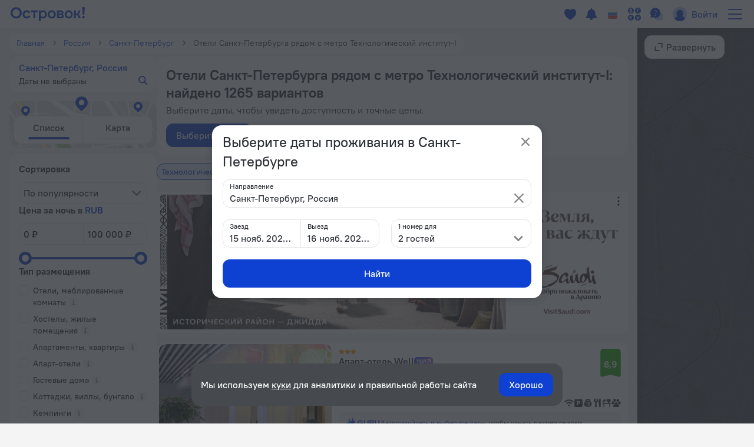

--- FILE ---
content_type: text/html; charset=utf-8
request_url: https://ostrovok.ru/hotel/russia/st._petersburg?metro=subway-tekhnologichesky-instituti
body_size: 75912
content:
<!DOCTYPE html><html lang="ru" dir="ltr"><head><meta charSet="utf-8"/><meta name="viewport" content="width=device-width, initial-scale=1"/><script>(function s(e,t){var r=window,n=r.document,a="sledota";r[a]=r[a]||{e:t,s:a+"-snippet/0.1.0",q:[],push:function(){const e={ts:Date.now(),page:{url:n.location.href,referrer:n.referrer,title:n.title},params:Array.prototype.slice.call(arguments)};this.q.push(e)}};var s={environment:t};r[a].push("init",s);var i=n.createElement("script");i.async=!0,i.src=e,n.getElementsByTagName("head")[0].appendChild(i)})("//f.worldota.net/sledota/b2c.js", "production")</script><link rel="canonical" href="https://ostrovok.ru/hotel/russia/st._petersburg/"/><meta property="og:site_name" content="Ostrovok.ru"/><meta property="og:type" content="website"/><meta property="og:url" content="https://ostrovok.ru/hotel/russia/st._petersburg/"/><meta property="og:locale" content="ru_RU"/><meta property="og:title" content="Отели Санкт-Петербурга рядом с метро Технологический институт-I — забронировать гостиницу в Санкт-Петербурге от 1 567 ₽, цены 2025 на бронирование отелей в Санкт-Петербурге"/><meta property="og:description" content="Бронируйте отели Санкт-Петербурга рядом с метро Технологический институт-I онлайн по самым выгодным ценам на 2025 год. Выбирайте из 1265 объектов с реальными фото и отзывами."/><meta property="og:email" content="hi@ostrovok.ru"/><meta property="og:phone_number" content="+7 499 215-65-25"/><meta property="fb:admins" content="timfourseven"/><title>Отели Санкт-Петербурга рядом с метро Технологический институт-I — забронировать гостиницу в Санкт-Петербурге от 1 567 ₽, цены 2025 на бронирование отелей в Санкт-Петербурге</title><meta name="description" content="Бронируйте отели Санкт-Петербурга рядом с метро Технологический институт-I онлайн по самым выгодным ценам на 2025 год. Выбирайте из 1265 объектов с реальными фото и отзывами."/><script type="application/ld+json">
{
  "@context": "http://schema.org",
  "@type": "BreadcrumbList",
  "itemListElement": [
    {
      "@type": "ListItem",
      "position": 0,
      "item": {
        "@id": "https://ostrovok.ru/",
        "name": "Главная"
      }
    },{
      "@type": "ListItem",
      "position": 1,
      "item": {
        "@id": "https://ostrovok.ru/hotel/russia/",
        "name": "Россия"
      }
    },{
      "@type": "ListItem",
      "position": 2,
      "item": {
        "@id": "https://ostrovok.ru/hotel/russia/st._petersburg/?metro=subway-tekhnologichesky-instituti",
        "name": "Санкт-Петербург"
      }
    },{
      "@type": "ListItem",
      "position": 3,
      "item": {
        "@id": "https://ostrovok.ru/hotel/russia/st._petersburg/?metro=subway-tekhnologichesky-instituti",
        "name": "Отели Санкт-Петербурга рядом с метро Технологический институт-I"
      }
    }
  ]
}
</script><script type="application/ld+json">{
  "@context": "http://schema.org",
  "@type": "ItemList",
  "itemListElement": [
    {
      "@type": "ListItem",
      "position": 1,
      "item": {
        "@type": "Apart_hotel",
        "name": "Апарт-отель Well",
        "image": [
          "https://cdn.worldota.net/t/640x400/extranet/f1/6e/f16e7030a9ea5499999557fe251adda4d8744ebc.JPEG",
          "https://cdn.worldota.net/t/640x400/extranet/b7/df/b7df5cf0c8af1a256fb93a8d1108fa8271c47411.JPEG",
          "https://cdn.worldota.net/t/640x400/extranet/04/6e/046efd8aedd233c321d9c7601978ac92c9e23770.JPEG",
          "https://cdn.worldota.net/t/640x400/extranet/e3/93/e39314edc029021ef410c4c793a708eb9e659786.JPEG",
          "https://cdn.worldota.net/t/640x400/extranet/3b/c3/3bc3a09e687780cb5906cc5ce290e01baa1a9149.JPEG",
          "https://cdn.worldota.net/t/640x400/extranet/8b/49/8b4989c20796fab19aa9061a3da1bf89b3371fd3.JPEG",
          "https://cdn.worldota.net/t/640x400/extranet/36/d3/36d30dc8852e8d20dc89e686668f920ca5ef2cde.JPEG",
          "https://cdn.worldota.net/t/640x400/extranet/85/6c/856c699116b3ee26431e7ae86676aa0b0c04a7c9.JPEG",
          "https://cdn.worldota.net/t/640x400/extranet/e3/c5/e3c527599754249141ae999fc18d7f9fa32195df.JPEG",
          "https://cdn.worldota.net/t/640x400/extranet/12/74/12749da16b761840403e1583ff673349daeb2465.JPEG"
        ],
        "priceRange": "от 3 360 ₽",
        "amenityFeature": {
          "@type": "LocationFeatureSpecification",
          "name": "has_internet",
          "value": "true"
        },
        "aggregateRating": {
          "@type": "AggregateRating",
          "ratingValue": "8.9"
        },
        "url": "https://ostrovok.ru/hotel/russia/st._petersburg/mid11346573/well_aparthotel/"
      }
    },
    {
      "@type": "ListItem",
      "position": 2,
      "item": {
        "@type": "Hotel",
        "name": "Отель Бристоль",
        "image": [
          "https://cdn.worldota.net/t/640x400/extranet/e0/b9/e0b9d244adc6f071f196e95b78e1bc7a3f9c6abb.jpeg",
          "https://cdn.worldota.net/t/640x400/extranet/e0/f7/e0f7143bcf7967fbf4329e7c311b39ecd5f6db65.jpeg",
          "https://cdn.worldota.net/t/640x400/extranet/35/77/3577582229bd540395d666165e3aa79f0cce98b0.jpeg",
          "https://cdn.worldota.net/t/640x400/extranet/0b/51/0b513cb0023239aa97fbb4995bd9441c6115d4a5.jpeg",
          "https://cdn.worldota.net/t/640x400/extranet/c2/13/c21373ed1016c75cbbeb067169c237cacce8b1dd.jpeg",
          "https://cdn.worldota.net/t/640x400/extranet/13/1d/131db70b9bc2cd47fe6d58291d2bbe7bbd0a9d0e.jpeg",
          "https://cdn.worldota.net/t/640x400/extranet/cd/56/cd5607bd90c6d969500b73286530d511b9bb7af5.jpeg",
          "https://cdn.worldota.net/t/640x400/extranet/d1/28/d1285f215949d75288cb9a05e0924cb091c32ced.jpeg",
          "https://cdn.worldota.net/t/640x400/extranet/05/54/0554916cc1af5e66e91b8096be96f924b25b6075.jpeg",
          "https://cdn.worldota.net/t/640x400/extranet/0c/17/0c17ba3b543e1040d036fb70e1c730b8807cc2f2.jpeg"
        ],
        "priceRange": "от 2 098 ₽",
        "amenityFeature": {
          "@type": "LocationFeatureSpecification",
          "name": "has_internet",
          "value": "true"
        },
        "aggregateRating": {
          "@type": "AggregateRating",
          "ratingValue": "8.2"
        },
        "url": "https://ostrovok.ru/hotel/russia/st._petersburg/mid7747316/bristol_hotel_2/"
      }
    },
    {
      "@type": "ListItem",
      "position": 3,
      "item": {
        "@type": "Hotel",
        "name": "Cosmos St.Petersburg Olympia Garden Hotel",
        "image": [
          "https://cdn.worldota.net/t/640x400/extranet/4c/af/4caf45cc2508fe4b4fc83b851738ebbc479eef27.jpeg",
          "https://cdn.worldota.net/t/640x400/extranet/5f/f8/5ff862d1e162693e721fb4677b6c2dadcbdf5a35.jpeg",
          "https://cdn.worldota.net/t/640x400/extranet/eb/d7/ebd7e88b116185facc77018b6abc22280ee27f04.jpeg",
          "https://cdn.worldota.net/t/640x400/extranet/50/c1/50c10ef1b21c2450470a99450ac2cdde0947feb1.jpeg",
          "https://cdn.worldota.net/t/640x400/extranet/c2/8e/c28e630f44f125a8d64484c830bfe82d606d87bb.jpeg",
          "https://cdn.worldota.net/t/640x400/extranet/df/12/df12b9022f049d9a617b8ea946ce34abb2de3627.jpeg",
          "https://cdn.worldota.net/t/640x400/extranet/a5/a6/a5a605cc33abaf5bc0e8b0404c7f46379c4b5254.jpeg",
          "https://cdn.worldota.net/t/640x400/extranet/08/71/0871d2c4453ec0124301d42f9b1f7d861b6b528b.jpeg",
          "https://cdn.worldota.net/t/640x400/extranet/89/0d/890dd9fbdeba9a62be1ff00032c5fdde2e1f5d23.jpeg",
          "https://cdn.worldota.net/t/640x400/extranet/5d/8f/5d8f7df373659dd70332294c73d4e405eae85a67.jpeg"
        ],
        "priceRange": "от 4 900 ₽",
        "amenityFeature": {
          "@type": "LocationFeatureSpecification",
          "name": "has_internet",
          "value": "true"
        },
        "aggregateRating": {
          "@type": "AggregateRating",
          "ratingValue": "8.5",
          "reviewCount": "1623"
        },
        "url": "https://ostrovok.ru/hotel/russia/st._petersburg/mid7597456/otel_sokos_olympia_garden/"
      }
    },
    {
      "@type": "ListItem",
      "position": 4,
      "item": {
        "@type": "Apart_hotel",
        "name": "Апарт-отель Artstudio Moskovsky",
        "image": [
          "https://cdn.worldota.net/t/640x400/extranet/97/31/97314597fd4e4662541d1eff2e00099cd4352137.jpeg",
          "https://cdn.worldota.net/t/640x400/extranet/34/b3/34b32e898a6201f659266f116fe2904104c3aedc.jpeg",
          "https://cdn.worldota.net/t/640x400/extranet/43/95/439591d7411f92e0387a12eaea67fdbe17cd1635.jpeg",
          "https://cdn.worldota.net/t/640x400/extranet/2b/39/2b39b599fd56aed1de6ce60eb98ca3d886f93b4a.JPEG",
          "https://cdn.worldota.net/t/640x400/extranet/f7/4f/f74f2ea874cbbe95c57a0083accb1c6ae7da41c7.JPEG",
          "https://cdn.worldota.net/t/640x400/extranet/c8/38/c838b11195be2757a6854f60eec410cde5b0cfc1.JPEG",
          "https://cdn.worldota.net/t/640x400/extranet/ec/0a/ec0ace77afd9ff979caaf2e0b66532f4bcff067b.JPEG",
          "https://cdn.worldota.net/t/640x400/extranet/25/b4/25b473f6ed9d6665e4f3fe1f4315f886955b46a7.JPEG",
          "https://cdn.worldota.net/t/640x400/extranet/64/e8/64e833917ffd60f18c8cf1118ec0cd764fea8c9b.JPEG",
          "https://cdn.worldota.net/t/640x400/extranet/72/b0/72b053badf747ffd7e95c524a5fdd0dfccf57076.JPEG"
        ],
        "priceRange": "от 2 918 ₽",
        "amenityFeature": {
          "@type": "LocationFeatureSpecification",
          "name": "has_washer",
          "value": "true"
        },
        "aggregateRating": {
          "@type": "AggregateRating",
          "ratingValue": "8.7",
          "reviewCount": "18"
        },
        "url": "https://ostrovok.ru/hotel/russia/st._petersburg/mid9764104/artstudio_moskovsky_aparthotel/"
      }
    },
    {
      "@type": "ListItem",
      "position": 5,
      "item": {
        "@type": "Apartment",
        "name": "Квартира BombFlat Комфорт на Можайской",
        "image": [
          "https://cdn.worldota.net/t/640x400/extranet/81/c1/81c13c6d0ebe6445d972b72fcd739056fdef866f.JPEG",
          "https://cdn.worldota.net/t/640x400/extranet/35/71/357169440e39e6533c9bb3cfd74292254f5cd534.JPEG",
          "https://cdn.worldota.net/t/640x400/extranet/aa/c7/aac78b995f32a744d2e5afbecc5649b100af1d02.JPEG",
          "https://cdn.worldota.net/t/640x400/extranet/36/02/3602774a531fe6eca283ad563c33183ea19aad6f.JPEG",
          "https://cdn.worldota.net/t/640x400/extranet/56/c2/56c27a8f8ce9e7960d842d72533ec854152a0968.JPEG",
          "https://cdn.worldota.net/t/640x400/extranet/72/be/72be3e29324041f516e608b2dd30e14e59b86210.JPEG",
          "https://cdn.worldota.net/t/640x400/extranet/5e/42/5e429ebbeb3006970b91af87b6ea935683dbd884.JPEG",
          "https://cdn.worldota.net/t/640x400/extranet/3f/74/3f74f1fd170bb32fe69e5f49f5f45840f84668da.JPEG",
          "https://cdn.worldota.net/t/640x400/extranet/ec/e4/ece4491be6831a6bec3b946e0422c242dbe4091b.JPEG",
          "https://cdn.worldota.net/t/640x400/extranet/ba/8b/ba8b544b026ca4c3532d2747e288ef0374ff310c.JPEG"
        ],
        "priceRange": "от 2 903 ₽",
        "amenityFeature": {
          "@type": "LocationFeatureSpecification",
          "name": "has_washer",
          "value": "true"
        },
        "aggregateRating": {
          "@type": "AggregateRating",
          "ratingValue": "8.9"
        },
        "url": "https://ostrovok.ru/hotel/russia/st._petersburg/mid13073516/apartamenty_studiya_komfort_na_mozhayskoy/"
      }
    },
    {
      "@type": "ListItem",
      "position": 6,
      "item": {
        "@type": "Hotel",
        "name": "Cort Inn St-Petersburg Hotel & Conference Center (ex Courtyard by Marriott St-Petersburg Center Hotel)",
        "image": [
          "https://cdn.worldota.net/t/640x400/extranet/00/e2/00e2bd1cfe3a7c5e198b1527dd2f686954a90444.jpeg",
          "https://cdn.worldota.net/t/640x400/extranet/32/zz/32adc1ec20343db51cd294d247cbc9aa0a8b8ff4.jpeg",
          "https://cdn.worldota.net/t/640x400/extranet/37/b8/37b8b06e2427d6919e85cc5846c83b892c911b59.jpeg",
          "https://cdn.worldota.net/t/640x400/extranet/e3/08/e308f567303480207f45fe74c1c00681cc31e43c.jpeg",
          "https://cdn.worldota.net/t/640x400/extranet/be/c3/bec3c65455b530270eccba756550748f6454c88f.jpeg",
          "https://cdn.worldota.net/t/640x400/extranet/9b/e7/9be7b5f7becac20b1260a4be6c65c5d10ee5ec8c.jpeg",
          "https://cdn.worldota.net/t/640x400/extranet/23/cd/23cddc4dc263c522038fb51c1ac7310797700e09.jpeg",
          "https://cdn.worldota.net/t/640x400/extranet/07/86/0786e24c241e5b26fe36c0dab023f2e434cacfed.jpeg",
          "https://cdn.worldota.net/t/640x400/extranet/80/97/8097c3cd6fcc3a1217d09e1c2803285fc2d9c5d8.jpeg",
          "https://cdn.worldota.net/t/640x400/extranet/0b/af/0baf298d103c09775c11abd1aafc928d9d3bb545.jpeg"
        ],
        "priceRange": "от 5 947 ₽",
        "amenityFeature": {
          "@type": "LocationFeatureSpecification",
          "name": "has_internet",
          "value": "true"
        },
        "aggregateRating": {
          "@type": "AggregateRating",
          "ratingValue": "8.1",
          "reviewCount": "795"
        },
        "url": "https://ostrovok.ru/hotel/russia/st._petersburg/mid7376780/otel_courtyard_by_marriott_sanktpeterburg_pushkin_/"
      }
    },
    {
      "@type": "ListItem",
      "position": 7,
      "item": {
        "@type": "Hotel",
        "name": "Отель Ротас",
        "image": [
          "https://cdn.worldota.net/t/640x400/extranet/3b/0f/3b0fbf9eae6320e606132cb21123f7f6d843e035.jpeg",
          "https://cdn.worldota.net/t/640x400/extranet/41/0f/410f057195e947420b73315f0a19c0b5d4c3aaca.jpeg",
          "https://cdn.worldota.net/t/640x400/extranet/97/ec/97ec075dbab2b400b297dcadc94a6302496fcce8.jpeg",
          "https://cdn.worldota.net/t/640x400/extranet/ce/40/ce40e25d4fc0bca11c4e0157798b73eb178613f8.jpeg",
          "https://cdn.worldota.net/t/640x400/extranet/23/f9/23f947eb9d14d43d610aadd4701b60f82367300c.jpeg",
          "https://cdn.worldota.net/t/640x400/extranet/ff/0a/ff0a65f02d1b823de354573321edaf15a81856ca.jpeg",
          "https://cdn.worldota.net/t/640x400/extranet/fe/ed/feed182b4a1da9130306780d4f30462ecee5e48a.jpeg",
          "https://cdn.worldota.net/t/640x400/extranet/b3/66/b366baeaaf52ef7e96ece0383619413df162338e.jpeg",
          "https://cdn.worldota.net/t/640x400/extranet/2f/13/2f13c053643a560d747066e52c73eab5ab831ad1.jpeg",
          "https://cdn.worldota.net/t/640x400/extranet/31/39/3139df2eed685b0d8d26e84115c0d2bd08ee0e4b.jpeg"
        ],
        "priceRange": "от 1 567 ₽",
        "amenityFeature": {
          "@type": "LocationFeatureSpecification",
          "name": "has_washer",
          "value": "true"
        },
        "aggregateRating": {
          "@type": "AggregateRating",
          "ratingValue": "7.6"
        },
        "url": "https://ostrovok.ru/hotel/russia/st._petersburg/mid6851479/rotas_on_krasnoarmeyskya/"
      }
    },
    {
      "@type": "ListItem",
      "position": 8,
      "item": {
        "@type": "Mini_hotel",
        "name": "Мини-отель Элис Syncotel",
        "image": [
          "https://cdn.worldota.net/t/640x400/extranet/e7/81/e78199f25260377598293dde66246e3eab399c29.JPEG",
          "https://cdn.worldota.net/t/640x400/extranet/25/e0/25e0aae43d4bcea692b782ede5d4740e658c2629.JPEG",
          "https://cdn.worldota.net/t/640x400/extranet/a7/9e/a79efbba4926f76d43537d4ef5a6390d1a458966.JPEG",
          "https://cdn.worldota.net/t/640x400/extranet/19/12/1912910cd8f5f1b4c301637eaa766d64f7a019cb.JPEG",
          "https://cdn.worldota.net/t/640x400/extranet/aa/d8/aad85e19554dbbf9d7f43ba37b79d4fb754729e8.JPEG",
          "https://cdn.worldota.net/t/640x400/extranet/7a/25/7a250f54b73adc2b894813ef488c9f8842cdec45.JPEG",
          "https://cdn.worldota.net/t/640x400/extranet/00/6c/006c568039aafa785d9dc03005ede8d224ad363f.JPEG",
          "https://cdn.worldota.net/t/640x400/extranet/85/79/857977dfa2e307a3f55160a1da9ee132ad224dc2.JPEG",
          "https://cdn.worldota.net/t/640x400/extranet/a3/aa/a3aaebbfdcb2290fd24a3ab72acfb220f4cef94a.JPEG",
          "https://cdn.worldota.net/t/640x400/extranet/22/29/2229c32febe0f102d1fb61d5c52b5d8fff41864b.JPEG"
        ],
        "priceRange": "от 2 593 ₽",
        "amenityFeature": {
          "@type": "LocationFeatureSpecification"
        },
        "aggregateRating": {
          "@type": "AggregateRating",
          "ratingValue": "7.8"
        },
        "url": "https://ostrovok.ru/hotel/russia/st._petersburg/mid13423683/elis_mini_hotel/"
      }
    },
    {
      "@type": "ListItem",
      "position": 9,
      "item": {
        "@type": "Hotel",
        "name": "Отель Шоуюань",
        "image": [
          "https://cdn.worldota.net/t/640x400/extranet/ea/e5/eae562d53ae54c2bc9486de0cb328b3d1ea1c6d2.jpeg",
          "https://cdn.worldota.net/t/640x400/extranet/43/c5/43c5c378d9d60a3fd2ed068765fd4a47014740b4.jpeg",
          "https://cdn.worldota.net/t/640x400/extranet/41/8a/418ac8b05601c486aadb56bba067f84c3fd4dfa5.jpeg",
          "https://cdn.worldota.net/t/640x400/extranet/3b/0b/3b0b58482ba3b2f84df3231d059836347e503cee.jpeg",
          "https://cdn.worldota.net/t/640x400/extranet/ab/15/ab157bc9c712aaaa042b4a9bdb60a62554d3c6c7.jpeg",
          "https://cdn.worldota.net/t/640x400/extranet/14/6c/146c7fb536f21a598f98fc77377c2b993520b0be.jpeg",
          "https://cdn.worldota.net/t/640x400/extranet/23/ea/23ea32beb783727a3bf21e6d7e1c6d5daf9f8ec0.jpeg",
          "https://cdn.worldota.net/t/640x400/extranet/11/79/117988dee267d2ce5d075e6da71a29d762f1d61f.jpeg",
          "https://cdn.worldota.net/t/640x400/extranet/4d/2e/4d2edab4d98c0494467e3e95f5712bcf97cc4299.jpeg",
          "https://cdn.worldota.net/t/640x400/extranet/f8/42/f8422a4ad45247f9e4fdaac49e271f1dcecb49d3.jpeg"
        ],
        "priceRange": "от 2 271 ₽",
        "amenityFeature": {
          "@type": "LocationFeatureSpecification",
          "name": "has_internet",
          "value": "true"
        },
        "aggregateRating": {
          "@type": "AggregateRating",
          "ratingValue": "7.1",
          "reviewCount": "28"
        },
        "url": "https://ostrovok.ru/hotel/russia/st._petersburg/mid8742346/shouyuan_hotel/"
      }
    },
    {
      "@type": "ListItem",
      "position": 10,
      "item": {
        "@type": "Guesthouse",
        "name": "Дом паломника Семимостье",
        "image": [
          "https://cdn.worldota.net/t/640x400/extranet/2f/22/2f221de6080eba5966ed14cbcb78c966d40d46fe.jpeg",
          "https://cdn.worldota.net/t/640x400/extranet/2a/4b/2a4b8d1da3bb8d9a105f7c49b9708a934134878e.jpeg",
          "https://cdn.worldota.net/t/640x400/extranet/29/f3/29f3d5db85e9b654e502a7593719503f8551dd49.jpeg",
          "https://cdn.worldota.net/t/640x400/extranet/e3/c7/e3c703a59525ebe94bf93646c778f51512897536.jpeg",
          "https://cdn.worldota.net/t/640x400/extranet/64/9f/649f7568e74ca9dfbb9cb6eae326ab6ba5905aa2.jpeg",
          "https://cdn.worldota.net/t/640x400/extranet/f4/b2/f4b23f1db22716805a0ccaefe296aa06767dd411.jpeg",
          "https://cdn.worldota.net/t/640x400/extranet/99/dd/99dd261cfdbb562c8d2c19c4d5dc57f72bf03fdf.jpeg",
          "https://cdn.worldota.net/t/640x400/extranet/39/b5/39b5ab0b20bfa8fca39ea84ceb06920fd3c9ae34.jpeg",
          "https://cdn.worldota.net/t/640x400/extranet/af/c8/afc89da76ca7f2590689e6b6b8efb1a52ccb6c5c.jpeg",
          "https://cdn.worldota.net/t/640x400/extranet/aa/0f/aa0fb9ea18dededcee5bc363f1d2cc9c8f6840c2.jpeg"
        ],
        "priceRange": "от 2 592 ₽",
        "amenityFeature": {
          "@type": "LocationFeatureSpecification",
          "name": "has_washer",
          "value": "true"
        },
        "aggregateRating": {
          "@type": "AggregateRating",
          "ratingValue": "8.8"
        },
        "url": "https://ostrovok.ru/hotel/russia/st._petersburg/mid9992016/dom_palomnika_semimoste/"
      }
    }
  ]
}</script><meta name="next-head-count" content="17"/><meta name="google-site-verification" content="_vSBLlSib4KLU40kq9MdsOi_XbzsoBVKl26-_9d_w5s"/><link rel="icon" href="https://f.worldota.net/ostrota/theme/ostrovok_v2/favicon-20240322165030.png" type="image/x-icon"/><link data-next-font="" rel="preconnect" href="/" crossorigin="anonymous"/><link rel="preload" href="https://f.fastrovok.net/hotel-frontend/branch/b932119-ru/_next/static/css/cd31afaf8fe0103f.css" as="style"/><link rel="stylesheet" href="https://f.fastrovok.net/hotel-frontend/branch/b932119-ru/_next/static/css/cd31afaf8fe0103f.css" data-n-g=""/><link rel="preload" href="https://f.fastrovok.net/hotel-frontend/branch/b932119-ru/_next/static/css/d9ee52f03c0c9d74.css" as="style"/><link rel="stylesheet" href="https://f.fastrovok.net/hotel-frontend/branch/b932119-ru/_next/static/css/d9ee52f03c0c9d74.css" data-n-p=""/><link rel="preload" href="https://f.fastrovok.net/hotel-frontend/branch/b932119-ru/_next/static/css/93f0e0548cc667cb.css" as="style"/><link rel="stylesheet" href="https://f.fastrovok.net/hotel-frontend/branch/b932119-ru/_next/static/css/93f0e0548cc667cb.css" data-n-p=""/><link rel="preload" href="https://f.fastrovok.net/hotel-frontend/branch/b932119-ru/_next/static/css/8179213c12825b6b.css" as="style"/><link rel="stylesheet" href="https://f.fastrovok.net/hotel-frontend/branch/b932119-ru/_next/static/css/8179213c12825b6b.css" data-n-p=""/><noscript data-n-css=""></noscript><script defer="" nomodule="" src="https://f.fastrovok.net/hotel-frontend/branch/b932119-ru/_next/static/chunks/polyfills-78c92fac7aa8fdd8.js"></script><script src="https://f.fastrovok.net/hotel-frontend/branch/b932119-ru/_next/static/chunks/webpack-0b47bbfed8457c46.js" defer=""></script><script src="https://f.fastrovok.net/hotel-frontend/branch/b932119-ru/_next/static/chunks/framework-bff6880dfff4518d.js" defer=""></script><script src="https://f.fastrovok.net/hotel-frontend/branch/b932119-ru/_next/static/chunks/main-329f85f1b06e8f3d.js" defer=""></script><script src="https://f.fastrovok.net/hotel-frontend/branch/b932119-ru/_next/static/chunks/pages/_app-97b66123c9bb146a.js" defer=""></script><script src="https://f.fastrovok.net/hotel-frontend/branch/b932119-ru/_next/static/chunks/1664-ed2948f503a7afa9.js" defer=""></script><script src="https://f.fastrovok.net/hotel-frontend/branch/b932119-ru/_next/static/chunks/9446-11dcdb1e6382da16.js" defer=""></script><script src="https://f.fastrovok.net/hotel-frontend/branch/b932119-ru/_next/static/chunks/675-01f697befba7e4da.js" defer=""></script><script src="https://f.fastrovok.net/hotel-frontend/branch/b932119-ru/_next/static/chunks/8290-e4199a58960e3229.js" defer=""></script><script src="https://f.fastrovok.net/hotel-frontend/branch/b932119-ru/_next/static/chunks/8062-2bb8828755344828.js" defer=""></script><script src="https://f.fastrovok.net/hotel-frontend/branch/b932119-ru/_next/static/chunks/6284-f0a8bb21d8279b86.js" defer=""></script><script src="https://f.fastrovok.net/hotel-frontend/branch/b932119-ru/_next/static/chunks/9202-6c53d11da028229c.js" defer=""></script><script src="https://f.fastrovok.net/hotel-frontend/branch/b932119-ru/_next/static/chunks/7285-16272d56100c5f4b.js" defer=""></script><script src="https://f.fastrovok.net/hotel-frontend/branch/b932119-ru/_next/static/chunks/pages/%5Bcountry%5D/%5Bregion%5D-67a86a34029b3580.js" defer=""></script><script src="https://f.fastrovok.net/hotel-frontend/branch/b932119-ru/_next/static/2futaFDjGsOj2QlGfPdZP/_buildManifest.js" defer=""></script><script src="https://f.fastrovok.net/hotel-frontend/branch/b932119-ru/_next/static/2futaFDjGsOj2QlGfPdZP/_ssgManifest.js" defer=""></script><style id="__jsx-3598529152">body{  --palette-black: #2d3137;
  --palette-dark: #868686;
  --palette-gray: #c8c8c8;
  --palette-light: #e5e5e5;
  --palette-ulight: #f4f4f4;
  --palette-white: #ffffff;
  --palette-disabled: #afafaf;
  --palette-main: #0E41D2;
  --palette-sec: #E3EBFD;
  --border: rgb(229, 229, 229);
  --disabled-overlay: rgba(246, 246, 246, 0.8);
  --disabled-filter: grayscale(0.5) opacity(0.4);
  --header-bg: rgb(255, 255, 255);
  --header-bg-secondary: rgb(244, 244, 244);
  --header-logo-main-max-height: 40px;
  --header-logo-partner-max-height: 40px;
  --header-main: rgb(14, 65, 210);
  --header-secondary: rgb(180, 203, 249);
  --header-typo: rgb(25, 72, 196);
  --header-menu-typo: rgb(134, 134, 134);
  --header-menu-typo-secondary: rgb(134, 134, 134);
  --header-active: rgb(45, 49, 55);
  --header-height: 48px;
  --header-height-secondary: 48px;
  --colored-primary-bg: rgb(14, 65, 210);
  --colored-primary-typo: rgb(255, 255, 255);
  --colored-primary-hover-bg: rgb(6, 54, 200);
  --colored-primary-active-bg: rgb(0, 23, 176);
  --colored-secondary-bg: rgb(227, 235, 253);
  --colored-secondary-typo: rgb(14, 65, 210);
  --colored-secondary-hover-bg: rgb(224, 232, 250);
  --colored-secondary-active-bg: rgb(220, 228, 246);
  --button-primary-bg: rgb(14, 65, 210);
  --button-primary-typo: rgb(255, 255, 255);
  --button-primary-hover-bg: rgb(6, 54, 200);
  --button-primary-active-bg: rgb(0, 23, 176);
  --button-secondary-bg: rgb(227, 235, 253);
  --button-secondary-typo: rgb(14, 65, 210);
  --button-secondary-hover-bg: rgb(224, 232, 250);
  --button-secondary-active-bg: rgb(220, 228, 246);
  --button-danger-bg: rgb(206, 33, 33);
  --button-danger-typo: rgb(255, 255, 255);
  --button-danger-hover-bg: rgb(189, 53, 44);
  --button-danger-active-bg: rgb(165, 32, 24);
  --button-outline-border: rgb(14, 65, 210);
  --button-outline-typo: rgb(14, 65, 210);
  --button-outline-hover-border: rgb(6, 54, 200);
  --button-outline-active-border: rgb(0, 23, 176);
  --multibutton-border: rgb(229, 229, 229);
  --multibutton-on-bg: rgb(255, 255, 255);
  --multibutton-on-typo: rgb(14, 65, 210);
  --multibutton-off-bg: rgb(244, 244, 244);
  --multibutton-off-typo: rgb(134, 134, 134);
  --field-bg: rgb(255, 255, 255);
  --field-typo: rgb(45, 49, 55);
  --field-placeholder: rgb(175, 175, 175);
  --field-label: rgb(45, 49, 55);
  --field-border: rgb(229, 229, 229);
  --field-hover-border: rgb(6, 54, 200);
  --field-active-border: rgb(0, 23, 176);
  --dropdown-selected-bg: rgba(14, 65, 210, 0.09999999999999998);
  --selected-bg: rgba(14, 65, 210, 0.09999999999999998);
  --box-border: rgb(229, 229, 229);
  --box-bg: rgb(255, 255, 255);
  --box-hover-border: rgb(6, 54, 200);
  --box-active-bg: rgba(14, 65, 210, 0.4);
  --box-on-bg: rgb(14, 65, 210);
  --box-on-typo: rgb(255, 255, 255);
  --box-on-hover-bg: rgb(6, 54, 200);
  --calendar-holiday-color-edge: #ffddbb;
  --calendar-holiday-color: #be0000;
  --link: #0E41D2;
  --link-hover: rgb(0, 23, 176);
  --link-active: rgb(0, 0, 158);
  --link-alt: rgb(146, 188, 255);
  --link-alt-hover: rgb(188, 221, 255);
  --link-alt-active: rgb(215, 237, 255);
  --text: rgb(45, 49, 55);
  --text-secondary: rgb(134, 134, 134);
  --text-alt: rgb(255, 255, 255);
  --block-bg: rgb(255, 255, 255);
  --block-bg-secondary: rgb(244, 244, 244);
  --block-bg-alt: rgb(45, 49, 55);
  --shadow: rgba(45, 49, 55, 0.3);
  --alert: #ce2121;
  --alert-bg: rgb(252, 234, 234);
  --alert-alt: rgb(234, 165, 165);
  --alert-outline: rgba(206, 33, 33, 0.4);
  --success: #53af24;
  --success-bg: rgb(220, 239, 211);
  --success-alt: rgb(186, 223, 168);
  --warning: #e77c00;
  --warning-bg: rgb(246, 228, 206);
  --warning-alt: rgb(255, 173, 78);
  --highlight-bg: #fff8e6;
  --focus-outline: rgba(14, 65, 210, 0.4);
  --logo-bg: transparent;
  --brand-typo-like: rgb(14, 65, 210);
  --fidelity-dreams: #ff6464;
  --fidelity-guru-points-main: #fb3e7f;
  --fidelity-guru-points-secondary: #ff872c;
  --fidelity-guru-points-bg: #fff5f9;
  --fidelity-ratehawk-points: #4086e4;
  --fidelity-roundtrip-points: #cf11ff;
  --fidelity-segment-black: rgb(70,74,80);
  --fidelity-segment-gold: rgb(255,201,55);
  --fidelity-segment-platinum: rgb(214,205,192);
  --fidelity-segment-silver: rgb(179,198,216);
  --fidelity-zen-points: #5c77cc;
  --social-facebook-color: #1382ff;
  --social-telegram-color: #23a2e3;
  --social-viber-color: #675bac;
  --social-apple-color: #2d3137;
  --z-index-start: 1;
  --z-index-tip: 2;
  --z-index-popup: 12;
  --z-index-popup-important: 22;
  --brand-logo: https://f.worldota.net/ostrota/theme/ostrovok_v2/logo-20240322100815.svg;
  --brand-logo-partner: ;
;}</style></head><body><div id="__next"><div class="DefaultLayout_layout__dgBJF"><div class="DefaultLayout_top__9vBSh"><div class="DefaultLayout_header__qI7jP"><div data-attr-is-logged="false" class="styles_root__apqG0" id="header-dengage-container"></div><div><div class="HeaderB2C_main__nv7JA" data-testid="header"><a class="Logo_logo__epKCW Logo_logo_position_first__QUWVr Logo_logo_type_main__Qa5zH external" href="/" data-testid="header-logo-link"><img alt="" src="https://f.worldota.net/ostrota/theme/ostrovok_v2/logo-20240322100815.svg"/></a></div><div class="HeaderB2C_extra__Tf8s_"></div></div></div></div><ul itemscope="" itemType="https://schema.org/OfferCatalog" style="display:none"><span itemProp="name">Отели Санкт-Петербурга рядом с метро Технологический институт-I</span><span itemProp="description">Бронируйте отели Санкт-Петербурга рядом с метро Технологический институт-I онлайн по самым выгодным ценам на 2025 год. Выбирайте из 1265 объектов с реальными фото и отзывами.</span><img src="https://cdn.worldota.net/t/640x400/extranet/f1/6e/f16e7030a9ea5499999557fe251adda4d8744ebc.JPEG" itemProp="image" alt="catalogImage"/><li itemProp="itemListElement" itemscope="" itemType="https://schema.org/Offer"><div><span itemProp="name">Апарт-отель Well</span><span itemProp="description">Измайловский бульвар, д.1/2, Санкт-Петербург<br/>3.7км от центра Санкт-Петербурга<br/>281м от метро Балтийская</span><link itemProp="url" href="https://ostrovok.ru/hotel/russia/st._petersburg/mid11346573/well_aparthotel/"/><img src="https://cdn.worldota.net/t/640x400/extranet/f1/6e/f16e7030a9ea5499999557fe251adda4d8744ebc.JPEG" itemProp="image" alt="hotelImage"/><meta itemProp="price" content="3360.06"/><meta itemProp="priceCurrency" content="RUB"/><link itemProp="availability" href="http://schema.org/InStock"/></div></li><li itemProp="itemListElement" itemscope="" itemType="https://schema.org/Offer"><div><span itemProp="name">Отель Бристоль</span><span itemProp="description">ул. Расстанная, д. 2к1, Санкт-Петербург<br/>3.6км от центра Санкт-Петербурга<br/>814м от метро Обводный канал</span><link itemProp="url" href="https://ostrovok.ru/hotel/russia/st._petersburg/mid7747316/bristol_hotel_2/"/><img src="https://cdn.worldota.net/t/640x400/extranet/e0/b9/e0b9d244adc6f071f196e95b78e1bc7a3f9c6abb.jpeg" itemProp="image" alt="hotelImage"/><meta itemProp="price" content="2097.5"/><meta itemProp="priceCurrency" content="RUB"/><link itemProp="availability" href="http://schema.org/InStock"/></div></li><li itemProp="itemListElement" itemscope="" itemType="https://schema.org/Offer"><div><span itemProp="name">Cosmos St.Petersburg Olympia Garden Hotel</span><span itemProp="description">Батайский переулок 3A, Санкт-Петербург<br/>2.9км от центра Санкт-Петербурга<br/>341м от метро Технологический институт-I</span><link itemProp="url" href="https://ostrovok.ru/hotel/russia/st._petersburg/mid7597456/otel_sokos_olympia_garden/"/><img src="https://cdn.worldota.net/t/640x400/extranet/4c/af/4caf45cc2508fe4b4fc83b851738ebbc479eef27.jpeg" itemProp="image" alt="hotelImage"/><meta itemProp="price" content="4900"/><meta itemProp="priceCurrency" content="RUB"/><link itemProp="availability" href="http://schema.org/InStock"/></div></li><li itemProp="itemListElement" itemscope="" itemType="https://schema.org/Offer"><div><span itemProp="name">Апарт-отель Artstudio Moskovsky</span><span itemProp="description">улица Заозёрная, д.3, корпус 3, стр.1, Санкт-Петербург<br/>3.7км от центра Санкт-Петербурга<br/>1.2км от метро Технологический институт-I</span><link itemProp="url" href="https://ostrovok.ru/hotel/russia/st._petersburg/mid9764104/artstudio_moskovsky_aparthotel/"/><img src="https://cdn.worldota.net/t/640x400/extranet/97/31/97314597fd4e4662541d1eff2e00099cd4352137.jpeg" itemProp="image" alt="hotelImage"/><meta itemProp="price" content="2918"/><meta itemProp="priceCurrency" content="RUB"/><link itemProp="availability" href="http://schema.org/InStock"/></div></li><li itemProp="itemListElement" itemscope="" itemType="https://schema.org/Offer"><div><span itemProp="name">Квартира BombFlat Комфорт на Можайской</span><span itemProp="description">Можайская улица, 28, Санкт-Петербург<br/>2.8км от центра Санкт-Петербурга<br/>561м от метро Технологический институт-I</span><link itemProp="url" href="https://ostrovok.ru/hotel/russia/st._petersburg/mid13073516/apartamenty_studiya_komfort_na_mozhayskoy/"/><img src="https://cdn.worldota.net/t/640x400/extranet/81/c1/81c13c6d0ebe6445d972b72fcd739056fdef866f.JPEG" itemProp="image" alt="hotelImage"/><meta itemProp="price" content="2902.5"/><meta itemProp="priceCurrency" content="RUB"/><link itemProp="availability" href="http://schema.org/InStock"/></div></li><li itemProp="itemListElement" itemscope="" itemType="https://schema.org/Offer"><div><span itemProp="name">Cort Inn St-Petersburg Hotel &amp; Conference Center (ex Courtyard by Marriott St-Petersburg Center Hotel)</span><span itemProp="description">Набережная канала Грибоедова, 166, Санкт-Петербург<br/>2.9км от центра Санкт-Петербурга<br/>1.5км от метро Балтийская</span><link itemProp="url" href="https://ostrovok.ru/hotel/russia/st._petersburg/mid7376780/otel_courtyard_by_marriott_sanktpeterburg_pushkin_/"/><img src="https://cdn.worldota.net/t/640x400/extranet/00/e2/00e2bd1cfe3a7c5e198b1527dd2f686954a90444.jpeg" itemProp="image" alt="hotelImage"/><meta itemProp="price" content="5947.07"/><meta itemProp="priceCurrency" content="RUB"/><link itemProp="availability" href="http://schema.org/InStock"/></div></li><li itemProp="itemListElement" itemscope="" itemType="https://schema.org/Offer"><div><span itemProp="name">Отель Ротас</span><span itemProp="description">улица 7-я Красноармейская, д. 5, литера А, Санкт-Петербург<br/>3.1км от центра Санкт-Петербурга<br/>530м от метро Технологический институт-I</span><link itemProp="url" href="https://ostrovok.ru/hotel/russia/st._petersburg/mid6851479/rotas_on_krasnoarmeyskya/"/><img src="https://cdn.worldota.net/t/640x400/extranet/3b/0f/3b0fbf9eae6320e606132cb21123f7f6d843e035.jpeg" itemProp="image" alt="hotelImage"/><meta itemProp="price" content="1566.84"/><meta itemProp="priceCurrency" content="RUB"/><link itemProp="availability" href="http://schema.org/InStock"/></div></li><li itemProp="itemListElement" itemscope="" itemType="https://schema.org/Offer"><div><span itemProp="name">Мини-отель Элис Syncotel</span><span itemProp="description">Московский проспект, д.42/27, литера А, помещ. 23Н, Санкт-Петербург<br/>2.8км от центра Санкт-Петербурга<br/>263м от метро Технологический институт-I</span><link itemProp="url" href="https://ostrovok.ru/hotel/russia/st._petersburg/mid13423683/elis_mini_hotel/"/><img src="https://cdn.worldota.net/t/640x400/extranet/e7/81/e78199f25260377598293dde66246e3eab399c29.JPEG" itemProp="image" alt="hotelImage"/><meta itemProp="price" content="2592.5"/><meta itemProp="priceCurrency" content="RUB"/><link itemProp="availability" href="http://schema.org/InStock"/></div></li><li itemProp="itemListElement" itemscope="" itemType="https://schema.org/Offer"><div><span itemProp="name">Отель Шоуюань</span><span itemProp="description">улица Садовая, д.79, Санкт-Петербург<br/>2.5км от центра Санкт-Петербурга<br/>1.4км от метро Балтийская</span><link itemProp="url" href="https://ostrovok.ru/hotel/russia/st._petersburg/mid8742346/shouyuan_hotel/"/><img src="https://cdn.worldota.net/t/640x400/extranet/ea/e5/eae562d53ae54c2bc9486de0cb328b3d1ea1c6d2.jpeg" itemProp="image" alt="hotelImage"/><meta itemProp="price" content="2270.7"/><meta itemProp="priceCurrency" content="RUB"/><link itemProp="availability" href="http://schema.org/InStock"/></div></li><li itemProp="itemListElement" itemscope="" itemType="https://schema.org/Offer"><div><span itemProp="name">Дом паломника Семимостье</span><span itemProp="description">Никольская площадь 1Б, Санкт-Петербург<br/>2.2км от центра Санкт-Петербурга<br/>1.2км от метро Садовая</span><link itemProp="url" href="https://ostrovok.ru/hotel/russia/st._petersburg/mid9992016/dom_palomnika_semimoste/"/><img src="https://cdn.worldota.net/t/640x400/extranet/2f/22/2f221de6080eba5966ed14cbcb78c966d40d46fe.jpeg" itemProp="image" alt="hotelImage"/><meta itemProp="price" content="2592.32"/><meta itemProp="priceCurrency" content="RUB"/><link itemProp="availability" href="http://schema.org/InStock"/></div></li><li itemProp="itemListElement" itemscope="" itemType="https://schema.org/Offer"><div><span itemProp="name">Театральная Площадь Отель</span><span itemProp="description">улица Садовая, д. 62, Санкт-Петербург<br/>2.1км от центра Санкт-Петербурга<br/>1км от метро Технологический институт-II</span><link itemProp="url" href="https://ostrovok.ru/hotel/russia/st._petersburg/mid13129124/theatre_square_hotel_3/"/><img src="https://cdn.worldota.net/t/640x400/extranet/1c/82/1c82a552496e7868f65ee693787498fdfcdccef4.jpeg" itemProp="image" alt="hotelImage"/><meta itemProp="price" content="6000"/><meta itemProp="priceCurrency" content="RUB"/><link itemProp="availability" href="http://schema.org/InStock"/></div></li><li itemProp="itemListElement" itemscope="" itemType="https://schema.org/Offer"><div><span itemProp="name">Апарт-отель Acqualina</span><span itemProp="description">пер. Подъездной, д.13, Санкт-Петербург<br/>2.7км от центра Санкт-Петербурга<br/>437м от метро Пушкинская</span><link itemProp="url" href="https://ostrovok.ru/hotel/russia/st._petersburg/mid9932333/acqualina_2/"/><img src="https://cdn.worldota.net/t/640x400/extranet/bd/eb/bdeba862393027721f1956044b73fc0557e42c7a.JPEG" itemProp="image" alt="hotelImage"/><meta itemProp="price" content="5202.95"/><meta itemProp="priceCurrency" content="RUB"/><link itemProp="availability" href="http://schema.org/InStock"/></div></li><li itemProp="itemListElement" itemscope="" itemType="https://schema.org/Offer"><div><span itemProp="name">Бутик-отель Гимназия 5</span><span itemProp="description">проспект Римского-Корсакова, 73/33 А-1, Санкт-Петербург<br/>2.6км от центра Санкт-Петербурга<br/>1.7км от метро Балтийская</span><link itemProp="url" href="https://ostrovok.ru/hotel/russia/st._petersburg/mid11292271/butikotel_gimnaziya_5/"/><img src="https://cdn.worldota.net/t/640x400/extranet/1b/03/1b035d981739bfbdd110d1ff475c6b700eccd2b5.JPEG" itemProp="image" alt="hotelImage"/><meta itemProp="price" content="10685.11"/><meta itemProp="priceCurrency" content="RUB"/><link itemProp="availability" href="http://schema.org/InStock"/></div></li><li itemProp="itemListElement" itemscope="" itemType="https://schema.org/Offer"><div><span itemProp="name">Отель Статский Советник на Кустарном</span><span itemProp="description">Кустарный переулок, д.2 Б, литера А, помещ. 3-Н, Санкт-Петербург<br/>2.2км от центра Санкт-Петербурга<br/>918м от метро Технологический институт-II</span><link itemProp="url" href="https://ostrovok.ru/hotel/russia/st._petersburg/mid9024131/statskij_sovetnik_na_kustarnom_hotel/"/><img src="https://cdn.worldota.net/t/640x400/extranet/a6/8f/a68fa79b31d944e9befd116d2e762bafacd40a0a.jpeg" itemProp="image" alt="hotelImage"/><meta itemProp="price" content="4014.67"/><meta itemProp="priceCurrency" content="RUB"/><link itemProp="availability" href="http://schema.org/InStock"/></div></li><li itemProp="itemListElement" itemscope="" itemType="https://schema.org/Offer"><div><span itemProp="name">Апарт-отель Moskovsky Avenir</span><span itemProp="description">Киевская улица, д.5к6, Санкт-Петербург<br/>4.1км от центра Санкт-Петербурга<br/>1.4км от метро Московские ворота</span><link itemProp="url" href="https://ostrovok.ru/hotel/russia/st._petersburg/mid10488840/moskovsky_avenir_aparthotel/"/><img src="https://cdn.worldota.net/t/640x400/extranet/9d/8d/9d8d483220389806ef0ca1bcc31ccd4bd97c2df2.jpeg" itemProp="image" alt="hotelImage"/><meta itemProp="price" content="4468.5"/><meta itemProp="priceCurrency" content="RUB"/><link itemProp="availability" href="http://schema.org/InStock"/></div></li><li itemProp="itemListElement" itemscope="" itemType="https://schema.org/Offer"><div><span itemProp="name">А-ОТЕЛЬ Фонтанка</span><span itemProp="description">наб. реки Фонтанки, 142, Санкт-Петербург<br/>2.9км от центра Санкт-Петербурга<br/>1км от метро Балтийская</span><link itemProp="url" href="https://ostrovok.ru/hotel/russia/st._petersburg/mid6631863/a_hotel_fontanka/"/><img src="https://cdn.worldota.net/t/640x400/extranet/d8/bd/d8bd1b9170e6fc20802131e705240d3a5169d9e5.jpeg" itemProp="image" alt="hotelImage"/><meta itemProp="price" content="2635"/><meta itemProp="priceCurrency" content="RUB"/><link itemProp="availability" href="http://schema.org/InStock"/></div></li><li itemProp="itemListElement" itemscope="" itemType="https://schema.org/Offer"><div><span itemProp="name">Отель Усадьба Державина</span><span itemProp="description">Набережная реки Фонтанки, д. 118, Санкт-Петербург<br/>2.2км от центра Санкт-Петербурга<br/>499м от метро Технологический институт-II</span><link itemProp="url" href="https://ostrovok.ru/hotel/russia/st._petersburg/mid6649455/usadba_derzhavina_hotel/"/><img src="https://cdn.worldota.net/t/640x400/extranet/1e/b2/1eb2fe2b47847acbc3cd67b88ee8c8b4c2df3fe1.jpeg" itemProp="image" alt="hotelImage"/><meta itemProp="price" content="3360.34"/><meta itemProp="priceCurrency" content="RUB"/><link itemProp="availability" href="http://schema.org/InStock"/></div></li><li itemProp="itemListElement" itemscope="" itemType="https://schema.org/Offer"><div><span itemProp="name">AZIMUT Сити Отель Санкт-Петербург</span><span itemProp="description">Лермонтовский Проспект 43/1 , Санкт-Петербург<br/>3км от центра Санкт-Петербурга<br/>834м от метро Балтийская</span><link itemProp="url" href="https://ostrovok.ru/hotel/russia/st._petersburg/mid7597782/azimut_hotel_saintpetersburg_/"/><img src="https://cdn.worldota.net/t/640x400/extranet/8a/2a/8a2aa5eeb79c50afd8328f6759ae6e60742567ee.JPEG" itemProp="image" alt="hotelImage"/><meta itemProp="price" content="4703.59"/><meta itemProp="priceCurrency" content="RUB"/><link itemProp="availability" href="http://schema.org/InStock"/></div></li><li itemProp="itemListElement" itemscope="" itemType="https://schema.org/Offer"><div><span itemProp="name">Меблированные комнаты Фонтанки 133</span><span itemProp="description">Набережная реки Фонтанки, д.133, Санкт-Петербург<br/>2.3км от центра Санкт-Петербурга<br/>836м от метро Технологический институт-II</span><link itemProp="url" href="https://ostrovok.ru/hotel/russia/st._petersburg/mid11339293/fontanki_133_hotel/"/><img src="https://cdn.worldota.net/t/640x400/extranet/15/80/15809708f619ee8cd9665e9da14f6e73c7920c95.JPEG" itemProp="image" alt="hotelImage"/><meta itemProp="price" content="2127"/><meta itemProp="priceCurrency" content="RUB"/><link itemProp="availability" href="http://schema.org/InStock"/></div></li><li itemProp="itemListElement" itemscope="" itemType="https://schema.org/Offer"><div><span itemProp="name">Бутик-отель Villa Mr. Pinky</span><span itemProp="description">Люблинский переулок., д.9, Санкт-Петербург<br/>2.8км от центра Санкт-Петербурга<br/>1.2км от метро Балтийская</span><link itemProp="url" href="https://ostrovok.ru/hotel/russia/st._petersburg/mid8754359/loftel_spb_lifestyle_hotels/"/><img src="https://cdn.worldota.net/t/640x400/extranet/f9/8b/f98b8b1d3f6a58990b841fdeb11934d59a50a9ff.JPEG" itemProp="image" alt="hotelImage"/><meta itemProp="price" content="15405"/><meta itemProp="priceCurrency" content="RUB"/><link itemProp="availability" href="http://schema.org/InStock"/></div></li></ul><div class="SerpPageDateless_root__6eb6A"><div class="Layout_root__yz6SF Layout_root_hasWideContent__hOrK_"><div class="Layout_wrapper__qassC"><nav class="Layout_breadcrumbs__pPrlQ"><ul class="Breadcrumbs_list__yKeNX"><li class="Breadcrumbs_item__Cb0AV"><a href="/" target="_blank" class="Breadcrumbs_text__ySkAa">Главная</a></li><li class="Breadcrumbs_item__Cb0AV"><a href="/hotel/russia/" target="_blank" class="Breadcrumbs_text__ySkAa">Россия</a></li><li class="Breadcrumbs_item__Cb0AV"><a class="Breadcrumbs_text__ySkAa" href="/hotel/russia/st._petersburg?metro=subway-tekhnologichesky-instituti">Санкт-Петербург</a></li><li class="Breadcrumbs_item__Cb0AV"><span class="Breadcrumbs_text__ySkAa Breadcrumbs_text_plain__ptFwL">Отели Санкт-Петербурга рядом с метро Технологический институт-I</span></li></ul></nav><div class="Layout_container__5v9Md"><div class="Layout_leftbar__XrqCl"><div class="LeftBar_wrapper__2puzB"><div class="Controls_root__BgZhT Controls_root_withSearchInfo__dvAz7"><div class="Card_card__JdqEy Card_card_rounded_xl__yyeWq SearchInfo_root__MKIj0"><div class="SearchInfo_wrapper__iCRSw" role="button" tabindex="0"><p class="SearchInfo_region__D0BK1">Санкт-Петербург, Россия</p><div class="SearchInfo_text__kmNa_"><p class="SearchInfo_dates__GuGzB">Даты не выбраны</p></div><svg class="SearchInfo_icon__jqHBY" xmlns="http://www.w3.org/2000/svg" width="18" height="18" viewBox="0 0 18 18"><path fill="currentColor" d="M11.65 14.08v6.07a1 1 0 1 1-2 0v-6.07a7 7 0 0 1 1-13.93 7 7 0 0 1 1 13.93zm-1-1.93a5 5 0 1 0 0-10 5 5 0 0 0 0 10z" transform="rotate(-45 10.65 10.65)"></path></svg></div></div><span class="Controls_button__xp9xr"><button type="button" class="FiltersButton_button__gLrEM" data-testid="hotels-mobilepane-filters"><svg class="FiltersButton_icon__twTO1" xmlns="http://www.w3.org/2000/svg" width="19" height="19" viewBox="0 0 19 19"><path fill="currentColor" fill-rule="evenodd" d="M10.5 12.1V1a1 1 0 0 0-2 0v11.1a2.5 2.5 0 0 0 0 4.6v1.1a1 1 0 0 0 2 0v-1.1a2.5 2.5 0 0 0 0-4.6zm-7-9V1a1 1 0 0 0-2 0v2.1a2.5 2.5 0 0 0 0 4.6v10.1a1 1 0 0 0 2 0V7.7a2.5 2.5 0 0 0 0-4.6zm14 0V1a1 1 0 0 0-2 0v2.1a2.5 2.5 0 0 0 0 4.6v10.1a1 1 0 0 0 2 0V7.7a2.5 2.5 0 0 0 0-4.6z"></path></svg>Фильтры</button></span><span class="Controls_button__xp9xr"><button type="button" class="MobileMapButton_root__kV2GN" data-testid="hotels-mobilepane-map"><svg class="MobileMapButton_closeIcon__FuM_R" fill="#868686" width="16" height="16" viewBox="0 0 16 16" version="1.1" xmlns="http://www.w3.org/2000/svg"><path d="M9.41575004,8.00175004 L14.00075,3.41575004 C14.39075,3.02675004 14.39075,2.39075004 14.00075,2.00175004 C13.61175,1.61275004 12.97575,1.61275004 12.58675,2.00175004 L8.00175004,6.58775004 L3.41575004,2.00175004 C3.02675004,1.61275004 2.39075004,1.61275004 2.00175004,2.00175004 C1.61275004,2.39075004 1.61275004,3.02675004 2.00175004,3.41575004 L6.58675004,8.00175004 L2.00175004,12.58775 C1.61275004,12.97675 1.61275004,13.61275 2.00175004,14.00175 C2.39075004,14.39075 3.02675004,14.39075 3.41575004,14.00175 L8.00175004,9.41575004 L12.58675,14.00175 C12.97575,14.39075 13.61175,14.39075 14.00075,14.00175 C14.39075,13.61275 14.39075,12.97675 14.00075,12.58775 L9.41575004,8.00175004 Z" id="path-1"></path></svg><svg class="MobileMapButton_pinIcon__nGCrb" xmlns="http://www.w3.org/2000/svg" width="40" height="50" viewBox="0 -1 40 50"><g fill="none"><path fill="currentColor" d="M34.33 5.478c7.856 8.087 7.924 20.934.154 29.104L20.265 49.53 6.047 34.58c-7.77-8.169-7.702-21.016.154-29.103 7.546-7.768 19.96-7.948 27.728-.402.135.132.27.266.401.402z"></path><circle cx="20" cy="20" r="9" fill="#FFF"></circle></g></svg><span class="MobileMapButton_text__aFpQJ">Карта</span></button></span></div><div data-attr-is-logged="false" class="styles_root__apqG0 LeftBar_dengageContainer__pzWgY" id="serp-sidebar-dengage-container"></div><div class="TabletMapButton_root___KJMu"><div class=""><div class="TabletMapButton_pin__mdALr"></div><div class="TabletMapButton_pin__mdALr"></div><div class="TabletMapButton_pin__mdALr"></div></div><div class="TabletMapButton_buttons__LDZyp"><button type="button" class="TabletMapButton_button__m9PLC TabletMapButton_button_active__Y_7rV">Список</button><button type="button" class="TabletMapButton_button__m9PLC">Карта</button></div></div><div class="Card_card__JdqEy Card_card_padding_s__kOzmH Card_card_rounded_xl__yyeWq FiltersContainer_desktopContainer__IFJoh"><div class="FiltersContainer_root__5t25l"><div><div class="FilterBlock_title__zI_v5">Сортировка</div><style data-emotion-css="dyr6gj-container">.css-dyr6gj-container{position:relative;box-sizing:border-box;width:100%;}</style><div class=" css-dyr6gj-container"><label class="InputBase_wrapper___7Lrs InputBase_wrapper_wide__EvqTe" data-testid="sort-filter-field-container" for="sort-filter-select" role="presentation"><div class="InputBase_fieldContainer__cXJMl InputBase_fieldContainer_size_xs__tQKKw"><div class="InputBase_field__MoNDY"><p class="InputBase_label__JxNwL"></p><style data-emotion-css="17mbqk2-control">.css-17mbqk2-control{-webkit-align-items:center;-webkit-box-align:center;-ms-flex-align:center;align-items:center;background-color:hsl(0,0%,100%);border-color:hsl(0,0%,80%);border-radius:4px;border-style:solid;border-width:1px;box-shadow:none;cursor:default;display:-webkit-box;display:-webkit-flex;display:-ms-flexbox;display:flex;-webkit-flex-wrap:wrap;-ms-flex-wrap:wrap;flex-wrap:wrap;-webkit-box-pack:justify;-webkit-justify-content:space-between;-ms-flex-pack:justify;justify-content:space-between;min-height:1em;outline:0 !important;position:relative;-webkit-transition:all 100ms;transition:all 100ms;box-sizing:border-box;width:100%;border:none;background:none;}.css-17mbqk2-control:hover{border-color:hsl(0,0%,70%);}</style><div class=" css-17mbqk2-control"><style data-emotion-css="tntsk8">.css-tntsk8{-webkit-align-items:center;-webkit-box-align:center;-ms-flex-align:center;align-items:center;display:-webkit-box;display:-webkit-flex;display:-ms-flexbox;display:flex;-webkit-flex:1;-ms-flex:1;flex:1;-webkit-flex-wrap:wrap;-ms-flex-wrap:wrap;flex-wrap:wrap;padding:0;-webkit-overflow-scrolling:touch;position:relative;overflow:hidden;box-sizing:border-box;}</style><div class=" css-tntsk8"><style data-emotion-css="be4lj6-singleValue">.css-be4lj6-singleValue{color:inherit;margin-left:0;margin-right:2px;max-width:calc(100% - 8px);overflow:hidden;position:absolute;text-overflow:ellipsis;white-space:nowrap;top:50%;-webkit-transform:translateY(-50%);-ms-transform:translateY(-50%);transform:translateY(-50%);box-sizing:border-box;width:100%;font-weight:500;line-height:20px;}</style><div class=" css-be4lj6-singleValue"><div class="SingleValue_wrapper__FdA_L"><span class="SingleValue_label__h5u2R">По популярности</span></div></div><style data-emotion-css="62g3xt-dummyInput">.css-62g3xt-dummyInput{background:0;border:0;font-size:inherit;outline:0;padding:0;width:1px;color:transparent;left:-100px;opacity:0;position:relative;-webkit-transform:scale(0);-ms-transform:scale(0);transform:scale(0);}</style><input id="sort-filter-select" readonly="" tabindex="0" aria-autocomplete="list" class="css-62g3xt-dummyInput" value=""/></div><style data-emotion-css="ztf0hc">.css-ztf0hc{-webkit-align-items:center;-webkit-box-align:center;-ms-flex-align:center;align-items:center;-webkit-align-self:stretch;-ms-flex-item-align:stretch;align-self:stretch;display:-webkit-box;display:-webkit-flex;display:-ms-flexbox;display:flex;-webkit-flex-shrink:0;-ms-flex-negative:0;flex-shrink:0;box-sizing:border-box;background:none;}</style><div class=" css-ztf0hc"><style data-emotion-css="43ykx9-indicatorSeparator">.css-43ykx9-indicatorSeparator{-webkit-align-self:stretch;-ms-flex-item-align:stretch;align-self:stretch;background-color:hsl(0,0%,80%);margin-bottom:8px;margin-top:8px;width:1px;box-sizing:border-box;display:none;}</style><span class=" css-43ykx9-indicatorSeparator"></span><span class="DropdownIndicatorCustom_container__4C7xv" aria-hidden="true"><svg width="20" height="20" viewBox="0 0 20 20" fill="currentColor"><path fill-rule="nonzero" d="M10.908 14.623l6.139-6.14c.5-.499.5-1.315 0-1.815l-.172-.174a1.29 1.29 0 0 0-1.817 0L10 11.553l-5.06-5.06a1.288 1.288 0 0 0-1.814 0l-.173.175c-.5.5-.5 1.316 0 1.816l6.14 6.139a1.288 1.288 0 0 0 1.815 0"></path></svg></span></div></div></div></div></label></div></div><div><p class="PriceFilter_title__0_76U PriceFilter_title_size_s__R0VZp">Цена за ночь в <label class="Select_label__putOD" for="RUB"><span class="Select_text__hQv0T">RUB</span><select class="Select_select__tQpH_" id="RUB"><optgroup label="Популярные валюты"></optgroup><option value="EUR">EUR Евро, €</option><option value="GBP">GBP Фунт стерлингов, £</option><option value="RUB" selected="">RUB Российский рубль, ₽</option><option value="UAH">UAH Украинская гривна, UAH</option><option value="USD">USD Доллар США, $</option><optgroup></optgroup><optgroup label="Полный список валют"></optgroup><option value="AED">AED Дирхам (ОАЭ)</option><option value="AFN">AFN Афгани</option><option value="ALL">ALL Лек</option><option value="AMD">AMD Армянский драм</option><option value="ANG">ANG Нидерландский Антильский Гульден</option><option value="AOA">AOA Кванза</option><option value="ARS">ARS Аргентинское Песо</option><option value="AUD">AUD Австралийский доллар</option><option value="AWG">AWG Арубанский Флорин</option><option value="AZN">AZN Азербайджанский манат</option><option value="BAM">BAM Конвертируемая Марка</option><option value="BBD">BBD Барбадосский Доллар</option><option value="BDT">BDT Така</option><option value="BGN">BGN Болгарский лев</option><option value="BHD">BHD Бахрейнский Динар</option><option value="BIF">BIF Бурундийский Франк</option><option value="BMD">BMD Бермудский Доллар</option><option value="BND">BND Брунейский Доллар</option><option value="BOB">BOB Боливиано</option><option value="BRL">BRL Бразильский Реал</option><option value="BSD">BSD Багамский Доллар</option><option value="BTN">BTN Нгултрум</option><option value="BWP">BWP Пула</option><option value="BYN">BYN Белорусский рубль</option><option value="BYR">BYR Старый белорусский рубль</option><option value="BZD">BZD Белизский Доллар</option><option value="CAD">CAD Канадский доллар</option><option value="CHF">CHF Швейцарский франк</option><option value="CLP">CLP Чилийское Песо</option><option value="CNY">CNY Юань</option><option value="COP">COP Колумбийское Песо</option><option value="CRC">CRC Костариканский Колон</option><option value="CVE">CVE Эскудо Кабо-Верде</option><option value="CZK">CZK Чешская крона</option><option value="DJF">DJF Франк Джибути</option><option value="DKK">DKK Датская крона</option><option value="DOP">DOP Доминиканское Песо</option><option value="DZD">DZD Алжирский Динар</option><option value="EGP">EGP Египетский Фунт</option><option value="ERN">ERN Накфа</option><option value="ETB">ETB Эфиопский Быр</option><option value="EUR">EUR Евро</option><option value="FJD">FJD Доллар Фиджи</option><option value="FKP">FKP Фунт Фолклендских Островов</option><option value="GBP">GBP Фунт стерлингов</option><option value="GEL">GEL Лари</option><option value="GHS">GHS Ганский Седи</option><option value="GIP">GIP Гибралтарский Фунт</option><option value="GMD">GMD Даласи</option><option value="GNF">GNF Гвинейский Франк</option><option value="GTQ">GTQ Кетсаль</option><option value="GYD">GYD Гайанский Доллар</option><option value="HKD">HKD Гонконгский Доллар</option><option value="HNL">HNL Лемпира</option><option value="HRK">HRK Хорватская Куна</option><option value="HTG">HTG Гурд</option><option value="HUF">HUF Венгерский форинт</option><option value="IDR">IDR Рупия</option><option value="ILS">ILS Новый Израильский Шекель</option><option value="INR">INR Индийская Рупия</option><option value="IRR">IRR Иранский Риал</option><option value="ISK">ISK Исландская Крона</option><option value="JMD">JMD Ямайский Доллар</option><option value="JOD">JOD Иорданский Динар</option><option value="JPY">JPY Японская иена</option><option value="KES">KES Кенийский Шиллинг</option><option value="KGS">KGS Киргизский сом</option><option value="KHR">KHR Риель</option><option value="KMF">KMF Франк Комор</option><option value="KRW">KRW Вон Республики Корея</option><option value="KWD">KWD Кувейтский Динар</option><option value="KYD">KYD Доллар Островов Кайман</option><option value="KZT">KZT Казахстанский тенге</option><option value="LAK">LAK Кип</option><option value="LBP">LBP Ливанский Фунт</option><option value="LKR">LKR Шри-Ланкийская Рупия</option><option value="LRD">LRD Либерийский Доллар</option><option value="LSL">LSL Лоти</option><option value="LYD">LYD Ливийский Динар</option><option value="MAD">MAD Марокканский Дирхам</option><option value="MDL">MDL Молдавский лей</option><option value="MGA">MGA Малагасийский Ариари</option><option value="MKD">MKD Денар</option><option value="MMK">MMK Кьят</option><option value="MNT">MNT Тугрик</option><option value="MOP">MOP Патака</option><option value="MRU">MRU Угия</option><option value="MUR">MUR Маврикийская Рупия</option><option value="MVR">MVR Руфия</option><option value="MWK">MWK Квача</option><option value="MXN">MXN Мексиканское Песо</option><option value="MYR">MYR Малайзийский Ринггит</option><option value="MZN">MZN Мозамбикский Метикал</option><option value="NAD">NAD Доллар Намибии</option><option value="NGN">NGN Найра</option><option value="NIO">NIO Золотая Кордоба</option><option value="NOK">NOK Норвежская крона</option><option value="NPR">NPR Непальская Рупия</option><option value="NZD">NZD Новозеландский Доллар</option><option value="OMR">OMR Оманский Риал</option><option value="PAB">PAB Бальбоа</option><option value="PEN">PEN Новый Соль</option><option value="PGK">PGK Кина</option><option value="PHP">PHP Филиппинское Песо</option><option value="PKR">PKR Пакистанская Рупия</option><option value="PLN">PLN Польский злотый</option><option value="PYG">PYG Гуарани</option><option value="QAR">QAR Катарский Риал</option><option value="RON">RON Новый румынский лей</option><option value="RSD">RSD Сербский Динар</option><option value="RUB" selected="">RUB Российский рубль</option><option value="RWF">RWF Франк Руанды</option><option value="SAR">SAR Саудовский Риял</option><option value="SBD">SBD Доллар Соломоновых Островов</option><option value="SCR">SCR Сейшельская Рупия</option><option value="SEK">SEK Шведская крона</option><option value="SGD">SGD Сингапурский доллар</option><option value="SLL">SLL Леоне</option><option value="SOS">SOS Сомалийский Шиллинг</option><option value="SRD">SRD Суринамский Доллар</option><option value="STD">STD Добра</option><option value="SYP">SYP Сирийский Фунт</option><option value="SZL">SZL Лилангени</option><option value="THB">THB Бат</option><option value="TJS">TJS Таджикский сомони</option><option value="TMT">TMT Новый туркменский манат</option><option value="TND">TND Тунисский Динар</option><option value="TOP">TOP Паанга</option><option value="TRY">TRY Турецкая лира</option><option value="TTD">TTD Доллар Тринидада И Тобаго</option><option value="TWD">TWD Новый Тайваньский Доллар</option><option value="TZS">TZS Танзанийский Шиллинг</option><option value="UAH">UAH Украинская гривна</option><option value="UGX">UGX Угандийский Шиллинг</option><option value="USD">USD Доллар США</option><option value="UYU">UYU Уругвайское Песо</option><option value="UZS">UZS Узбекский сум</option><option value="VEF">VEF Боливар Фуэрте</option><option value="VND">VND Донг</option><option value="VUV">VUV Вату</option><option value="WST">WST Тала</option><option value="XAF">XAF Франк Кфа Веас</option><option value="XCD">XCD Восточно-Карибский Доллар</option><option value="XOF">XOF Франк Кфа Всеао</option><option value="XPF">XPF Франк Кфп</option><option value="YER">YER Йеменский Риал</option><option value="ZAR">ZAR Южноафриканский рэнд</option><option value="ZMW">ZMW Замбийская Квача</option></select></label></p><div class="ControlGroup_controlGroup__fOk1y PriceFilter_inputs__PuZp0 controlGroup "><label class="InputBase_wrapper___7Lrs" for="price_from" role="presentation"><div class="InputBase_fieldContainer__cXJMl InputBase_fieldContainer_size_xs__tQKKw PriceFilter_priceFrom__siid7"><div class="InputBase_field__MoNDY"><p class="InputBase_label__JxNwL"><span class="InputBase_labelText__PLOVh">От</span></p><span class="InputText_inputWrapper__jn5q7"><input id="price_from" name="price_from" class="InputText_input__uqcXl InputText_input_ellipsisOverflow__s_b4a" autoComplete="off" dir="ltr" type="text" value="0 ₽"/></span></div></div></label><label class="InputBase_wrapper___7Lrs" for="price_to" role="presentation"><div class="InputBase_fieldContainer__cXJMl InputBase_fieldContainer_size_xs__tQKKw PriceFilter_priceTo__gO6tm"><div class="InputBase_field__MoNDY"><p class="InputBase_label__JxNwL"><span class="InputBase_labelText__PLOVh">До</span></p><span class="InputText_inputWrapper__jn5q7"><input id="price_to" name="price_to" class="InputText_input__uqcXl InputText_input_ellipsisOverflow__s_b4a" autoComplete="off" dir="ltr" type="text" value="100 000 ₽"/></span></div></div></label></div><div class="Slider_track__tp_xu"><div class="Slider_trackInner__mWWn_ Slider_trackInner_double__h1nLZ" style="transform:scale(1);cursor:inherit;background:linear-gradient(to right, var(--palette-light) 0%, var(--palette-light) 0%, var(--button-primary-bg) 0%, var(--button-primary-bg) 100%, var(--palette-light) 100%, var(--palette-light) 100%)"><div style="position:absolute;z-index:0;cursor:grab;user-select:none;touch-action:none;-webkit-user-select:none;-moz-user-select:none;-ms-user-select:none" tabindex="0" aria-valuemax="100000" aria-valuemin="0" aria-valuenow="0" draggable="false" role="slider" class="Slider_thumb__RQ572"></div><div style="position:absolute;z-index:1;cursor:grab;user-select:none;touch-action:none;-webkit-user-select:none;-moz-user-select:none;-ms-user-select:none" tabindex="0" aria-valuemax="100000" aria-valuemin="0" aria-valuenow="100000" draggable="false" role="slider" class="Slider_thumb__RQ572"></div></div></div></div><div><div class="FilterBlock_title__zI_v5">Тип размещения</div><div><div><div class="FiltersListItem_root__UH0W8"><label class="Default_label__IBdHV"><input class="Default_control__XCUf7" type="checkbox" value="hotel"/><span class="Default_fakeCheckbox__mPyJC" data-popunder="ignore"></span><span class="Default_text__Hxt_I FiltersListItem_text__64y_Y"><span>Отели, меблированные комнаты<span class="Nowrap_nowrap__mp8n_"><i> </i><button class="Hint_hint__H_wnU Default_hint__Cvpvc" tabindex="-1" type="button"><svg class="HintIcon_root__2xZ6h" fill="none" height="22" viewBox="0 0 22 22" width="22"><rect class="HintIcon_rect__SKzxQ" x="3" y="3" width="16" height="16" rx="4"></rect><path class="HintIcon_symbol__FBM_H" d="M11.0001 6C10.4454 6 9.99569 6.45883 9.99569 7.02483C9.99569 7.59082 10.4454 8.04965 11.0001 8.04965C11.5548 8.04965 12.0045 7.59082 12.0045 7.02483C12.0045 6.45883 11.5548 6 11.0001 6Z"></path><path class="HintIcon_symbol__FBM_H" d="M10.2648 13.8311H9V15H13V13.8311H11.7353V9.1554H9V10.3243H10.2648V13.8311Z"></path></svg></button></span></span></span></label></div><div class="FiltersListItem_root__UH0W8"><label class="Default_label__IBdHV"><input class="Default_control__XCUf7" type="checkbox" value="hostel"/><span class="Default_fakeCheckbox__mPyJC" data-popunder="ignore"></span><span class="Default_text__Hxt_I FiltersListItem_text__64y_Y"><span>Хостелы, жилые помещения<span class="Nowrap_nowrap__mp8n_"><i> </i><button class="Hint_hint__H_wnU Default_hint__Cvpvc" tabindex="-1" type="button"><svg class="HintIcon_root__2xZ6h" fill="none" height="22" viewBox="0 0 22 22" width="22"><rect class="HintIcon_rect__SKzxQ" x="3" y="3" width="16" height="16" rx="4"></rect><path class="HintIcon_symbol__FBM_H" d="M11.0001 6C10.4454 6 9.99569 6.45883 9.99569 7.02483C9.99569 7.59082 10.4454 8.04965 11.0001 8.04965C11.5548 8.04965 12.0045 7.59082 12.0045 7.02483C12.0045 6.45883 11.5548 6 11.0001 6Z"></path><path class="HintIcon_symbol__FBM_H" d="M10.2648 13.8311H9V15H13V13.8311H11.7353V9.1554H9V10.3243H10.2648V13.8311Z"></path></svg></button></span></span></span></label></div><div class="FiltersListItem_root__UH0W8"><label class="Default_label__IBdHV"><input class="Default_control__XCUf7" type="checkbox" value="apart"/><span class="Default_fakeCheckbox__mPyJC" data-popunder="ignore"></span><span class="Default_text__Hxt_I FiltersListItem_text__64y_Y"><span>Апартаменты, квартиры<span class="Nowrap_nowrap__mp8n_"><i> </i><button class="Hint_hint__H_wnU Default_hint__Cvpvc" tabindex="-1" type="button"><svg class="HintIcon_root__2xZ6h" fill="none" height="22" viewBox="0 0 22 22" width="22"><rect class="HintIcon_rect__SKzxQ" x="3" y="3" width="16" height="16" rx="4"></rect><path class="HintIcon_symbol__FBM_H" d="M11.0001 6C10.4454 6 9.99569 6.45883 9.99569 7.02483C9.99569 7.59082 10.4454 8.04965 11.0001 8.04965C11.5548 8.04965 12.0045 7.59082 12.0045 7.02483C12.0045 6.45883 11.5548 6 11.0001 6Z"></path><path class="HintIcon_symbol__FBM_H" d="M10.2648 13.8311H9V15H13V13.8311H11.7353V9.1554H9V10.3243H10.2648V13.8311Z"></path></svg></button></span></span></span></label></div><div class="FiltersListItem_root__UH0W8"><label class="Default_label__IBdHV"><input class="Default_control__XCUf7" type="checkbox" value="apart_hotel"/><span class="Default_fakeCheckbox__mPyJC" data-popunder="ignore"></span><span class="Default_text__Hxt_I FiltersListItem_text__64y_Y"><span>Апарт-отели<span class="Nowrap_nowrap__mp8n_"><i> </i><button class="Hint_hint__H_wnU Default_hint__Cvpvc" tabindex="-1" type="button"><svg class="HintIcon_root__2xZ6h" fill="none" height="22" viewBox="0 0 22 22" width="22"><rect class="HintIcon_rect__SKzxQ" x="3" y="3" width="16" height="16" rx="4"></rect><path class="HintIcon_symbol__FBM_H" d="M11.0001 6C10.4454 6 9.99569 6.45883 9.99569 7.02483C9.99569 7.59082 10.4454 8.04965 11.0001 8.04965C11.5548 8.04965 12.0045 7.59082 12.0045 7.02483C12.0045 6.45883 11.5548 6 11.0001 6Z"></path><path class="HintIcon_symbol__FBM_H" d="M10.2648 13.8311H9V15H13V13.8311H11.7353V9.1554H9V10.3243H10.2648V13.8311Z"></path></svg></button></span></span></span></label></div><div class="FiltersListItem_root__UH0W8"><label class="Default_label__IBdHV"><input class="Default_control__XCUf7" type="checkbox" value="guesthouse"/><span class="Default_fakeCheckbox__mPyJC" data-popunder="ignore"></span><span class="Default_text__Hxt_I FiltersListItem_text__64y_Y"><span>Гостевые дома<span class="Nowrap_nowrap__mp8n_"><i> </i><button class="Hint_hint__H_wnU Default_hint__Cvpvc" tabindex="-1" type="button"><svg class="HintIcon_root__2xZ6h" fill="none" height="22" viewBox="0 0 22 22" width="22"><rect class="HintIcon_rect__SKzxQ" x="3" y="3" width="16" height="16" rx="4"></rect><path class="HintIcon_symbol__FBM_H" d="M11.0001 6C10.4454 6 9.99569 6.45883 9.99569 7.02483C9.99569 7.59082 10.4454 8.04965 11.0001 8.04965C11.5548 8.04965 12.0045 7.59082 12.0045 7.02483C12.0045 6.45883 11.5548 6 11.0001 6Z"></path><path class="HintIcon_symbol__FBM_H" d="M10.2648 13.8311H9V15H13V13.8311H11.7353V9.1554H9V10.3243H10.2648V13.8311Z"></path></svg></button></span></span></span></label></div><div class="FiltersListItem_root__UH0W8"><label class="Default_label__IBdHV"><input class="Default_control__XCUf7" type="checkbox" value="cottage_villa_bungalow"/><span class="Default_fakeCheckbox__mPyJC" data-popunder="ignore"></span><span class="Default_text__Hxt_I FiltersListItem_text__64y_Y"><span>Коттеджи, виллы, бунгало<span class="Nowrap_nowrap__mp8n_"><i> </i><button class="Hint_hint__H_wnU Default_hint__Cvpvc" tabindex="-1" type="button"><svg class="HintIcon_root__2xZ6h" fill="none" height="22" viewBox="0 0 22 22" width="22"><rect class="HintIcon_rect__SKzxQ" x="3" y="3" width="16" height="16" rx="4"></rect><path class="HintIcon_symbol__FBM_H" d="M11.0001 6C10.4454 6 9.99569 6.45883 9.99569 7.02483C9.99569 7.59082 10.4454 8.04965 11.0001 8.04965C11.5548 8.04965 12.0045 7.59082 12.0045 7.02483C12.0045 6.45883 11.5548 6 11.0001 6Z"></path><path class="HintIcon_symbol__FBM_H" d="M10.2648 13.8311H9V15H13V13.8311H11.7353V9.1554H9V10.3243H10.2648V13.8311Z"></path></svg></button></span></span></span></label></div><div class="FiltersListItem_root__UH0W8"><label class="Default_label__IBdHV"><input class="Default_control__XCUf7" type="checkbox" value="camping"/><span class="Default_fakeCheckbox__mPyJC" data-popunder="ignore"></span><span class="Default_text__Hxt_I FiltersListItem_text__64y_Y"><span>Кемпинги<span class="Nowrap_nowrap__mp8n_"><i> </i><button class="Hint_hint__H_wnU Default_hint__Cvpvc" tabindex="-1" type="button"><svg class="HintIcon_root__2xZ6h" fill="none" height="22" viewBox="0 0 22 22" width="22"><rect class="HintIcon_rect__SKzxQ" x="3" y="3" width="16" height="16" rx="4"></rect><path class="HintIcon_symbol__FBM_H" d="M11.0001 6C10.4454 6 9.99569 6.45883 9.99569 7.02483C9.99569 7.59082 10.4454 8.04965 11.0001 8.04965C11.5548 8.04965 12.0045 7.59082 12.0045 7.02483C12.0045 6.45883 11.5548 6 11.0001 6Z"></path><path class="HintIcon_symbol__FBM_H" d="M10.2648 13.8311H9V15H13V13.8311H11.7353V9.1554H9V10.3243H10.2648V13.8311Z"></path></svg></button></span></span></span></label></div><div class="FiltersListItem_root__UH0W8"><label class="Default_label__IBdHV"><input class="Default_control__XCUf7" type="checkbox" value="glamping"/><span class="Default_fakeCheckbox__mPyJC" data-popunder="ignore"></span><span class="Default_text__Hxt_I FiltersListItem_text__64y_Y"><span>Глэмпинги<span class="Nowrap_nowrap__mp8n_"><i> </i><button class="Hint_hint__H_wnU Default_hint__Cvpvc" tabindex="-1" type="button"><svg class="HintIcon_root__2xZ6h" fill="none" height="22" viewBox="0 0 22 22" width="22"><rect class="HintIcon_rect__SKzxQ" x="3" y="3" width="16" height="16" rx="4"></rect><path class="HintIcon_symbol__FBM_H" d="M11.0001 6C10.4454 6 9.99569 6.45883 9.99569 7.02483C9.99569 7.59082 10.4454 8.04965 11.0001 8.04965C11.5548 8.04965 12.0045 7.59082 12.0045 7.02483C12.0045 6.45883 11.5548 6 11.0001 6Z"></path><path class="HintIcon_symbol__FBM_H" d="M10.2648 13.8311H9V15H13V13.8311H11.7353V9.1554H9V10.3243H10.2648V13.8311Z"></path></svg></button></span></span></span></label></div><div class="FiltersListItem_root__UH0W8"><label class="Default_label__IBdHV"><input class="Default_control__XCUf7" type="checkbox" value="sanatorium"/><span class="Default_fakeCheckbox__mPyJC" data-popunder="ignore"></span><span class="Default_text__Hxt_I FiltersListItem_text__64y_Y"><span>Санатории<span class="Nowrap_nowrap__mp8n_"><i> </i><button class="Hint_hint__H_wnU Default_hint__Cvpvc" tabindex="-1" type="button"><svg class="HintIcon_root__2xZ6h" fill="none" height="22" viewBox="0 0 22 22" width="22"><rect class="HintIcon_rect__SKzxQ" x="3" y="3" width="16" height="16" rx="4"></rect><path class="HintIcon_symbol__FBM_H" d="M11.0001 6C10.4454 6 9.99569 6.45883 9.99569 7.02483C9.99569 7.59082 10.4454 8.04965 11.0001 8.04965C11.5548 8.04965 12.0045 7.59082 12.0045 7.02483C12.0045 6.45883 11.5548 6 11.0001 6Z"></path><path class="HintIcon_symbol__FBM_H" d="M10.2648 13.8311H9V15H13V13.8311H11.7353V9.1554H9V10.3243H10.2648V13.8311Z"></path></svg></button></span></span></span></label></div><div class="FiltersListItem_root__UH0W8"><label class="Default_label__IBdHV"><input class="Default_control__XCUf7" type="checkbox" value="resort"/><span class="Default_fakeCheckbox__mPyJC" data-popunder="ignore"></span><span class="Default_text__Hxt_I FiltersListItem_text__64y_Y"><span>Курортные отели<span class="Nowrap_nowrap__mp8n_"><i> </i><button class="Hint_hint__H_wnU Default_hint__Cvpvc" tabindex="-1" type="button"><svg class="HintIcon_root__2xZ6h" fill="none" height="22" viewBox="0 0 22 22" width="22"><rect class="HintIcon_rect__SKzxQ" x="3" y="3" width="16" height="16" rx="4"></rect><path class="HintIcon_symbol__FBM_H" d="M11.0001 6C10.4454 6 9.99569 6.45883 9.99569 7.02483C9.99569 7.59082 10.4454 8.04965 11.0001 8.04965C11.5548 8.04965 12.0045 7.59082 12.0045 7.02483C12.0045 6.45883 11.5548 6 11.0001 6Z"></path><path class="HintIcon_symbol__FBM_H" d="M10.2648 13.8311H9V15H13V13.8311H11.7353V9.1554H9V10.3243H10.2648V13.8311Z"></path></svg></button></span></span></span></label></div><div class="FiltersListItem_root__UH0W8"><label class="Default_label__IBdHV"><input class="Default_control__XCUf7" type="checkbox" value="boutique"/><span class="Default_fakeCheckbox__mPyJC" data-popunder="ignore"></span><span class="Default_text__Hxt_I FiltersListItem_text__64y_Y"><span>Бутик-отели<span class="Nowrap_nowrap__mp8n_"><i> </i><button class="Hint_hint__H_wnU Default_hint__Cvpvc" tabindex="-1" type="button"><svg class="HintIcon_root__2xZ6h" fill="none" height="22" viewBox="0 0 22 22" width="22"><rect class="HintIcon_rect__SKzxQ" x="3" y="3" width="16" height="16" rx="4"></rect><path class="HintIcon_symbol__FBM_H" d="M11.0001 6C10.4454 6 9.99569 6.45883 9.99569 7.02483C9.99569 7.59082 10.4454 8.04965 11.0001 8.04965C11.5548 8.04965 12.0045 7.59082 12.0045 7.02483C12.0045 6.45883 11.5548 6 11.0001 6Z"></path><path class="HintIcon_symbol__FBM_H" d="M10.2648 13.8311H9V15H13V13.8311H11.7353V9.1554H9V10.3243H10.2648V13.8311Z"></path></svg></button></span></span></span></label></div></div></div></div><div><div class="FilterBlock_title__zI_v5">Расстояние от центра</div><div class="DistanceFilter_input__rR_gC"><div class="DistanceFilter_root__gph2_"><label class="InputBase_wrapper___7Lrs" for="distance_filter.field" role="presentation"><div class="InputBase_fieldContainer__cXJMl InputBase_fieldContainer_size_xs__tQKKw"><div class="InputBase_field__MoNDY"><p class="InputBase_label__JxNwL"></p><span class="InputText_inputWrapper__jn5q7"><input id="distance_filter.field" name="distance_filter.field" class="InputText_input__uqcXl InputText_input_ellipsisOverflow__s_b4a" autoComplete="off" dir="ltr" type="text" value="30 км"/></span></div></div></label></div></div><div class="Slider_track__tp_xu"><div class="Slider_trackInner__mWWn_" style="transform:scale(1);cursor:pointer;background:linear-gradient(to right, var(--button-primary-bg) 0%, var(--button-primary-bg) 100%, var(--palette-light) 100%, var(--palette-light) 100%)"><div style="position:absolute;z-index:0;cursor:grab;user-select:none;touch-action:none;-webkit-user-select:none;-moz-user-select:none;-ms-user-select:none" tabindex="0" aria-valuemax="30" aria-valuemin="0.5" aria-valuenow="30" draggable="false" role="slider" class="Slider_thumb__RQ572"></div></div></div><div class="NearbyFilter_root__A2_xA"><div class="FiltersListItem_root__UH0W8"><label class="Default_label__IBdHV"><input class="Default_control__XCUf7" type="checkbox" value="metroNearby"/><span class="Default_fakeCheckbox__mPyJC" data-popunder="ignore"></span><span class="Default_text__Hxt_I FiltersListItem_text__64y_Y"><span>Рядом с метро</span></span></label></div></div></div><div><div class="FilterBlock_title__zI_v5">Услуги и удобства</div><div class="AmenitiesFilter_list__PN38v"><div class="AmenitiesFilter_subtitle__InAd9">В отеле</div><div><div><div class="FiltersListItem_root__UH0W8"><label class="Default_label__IBdHV"><input class="Default_control__XCUf7" type="checkbox" value="has_internet"/><span class="Default_fakeCheckbox__mPyJC" data-popunder="ignore"></span><span class="Default_text__Hxt_I FiltersListItem_text__64y_Y"><span>Бесплатный интернет</span></span></label></div><div class="FiltersListItem_root__UH0W8"><label class="Default_label__IBdHV"><input class="Default_control__XCUf7" type="checkbox" value="has_airport_transfer"/><span class="Default_fakeCheckbox__mPyJC" data-popunder="ignore"></span><span class="Default_text__Hxt_I FiltersListItem_text__64y_Y"><span>Трансфер</span></span></label></div><div class="FiltersListItem_root__UH0W8"><label class="Default_label__IBdHV"><input class="Default_control__XCUf7" type="checkbox" value="has_parking"/><span class="Default_fakeCheckbox__mPyJC" data-popunder="ignore"></span><span class="Default_text__Hxt_I FiltersListItem_text__64y_Y"><span>Парковка</span></span></label></div><div class="FiltersListItem_root__UH0W8"><label class="Default_label__IBdHV"><input class="Default_control__XCUf7" type="checkbox" value="has_pool"/><span class="Default_fakeCheckbox__mPyJC" data-popunder="ignore"></span><span class="Default_text__Hxt_I FiltersListItem_text__64y_Y"><span>Бассейн</span></span></label></div><div class="FiltersListItem_root__UH0W8"><label class="Default_label__IBdHV"><input class="Default_control__XCUf7" type="checkbox" value="has_fitness"/><span class="Default_fakeCheckbox__mPyJC" data-popunder="ignore"></span><span class="Default_text__Hxt_I FiltersListItem_text__64y_Y"><span>Фитнес</span></span></label></div><div class="FiltersListItem_root__UH0W8"><label class="Default_label__IBdHV"><input class="Default_control__XCUf7" type="checkbox" value="has_meal"/><span class="Default_fakeCheckbox__mPyJC" data-popunder="ignore"></span><span class="Default_text__Hxt_I FiltersListItem_text__64y_Y"><span>Бар или ресторан</span></span></label></div><div class="FiltersListItem_root__UH0W8"><label class="Default_label__IBdHV"><input class="Default_control__XCUf7" type="checkbox" value="has_busyness"/><span class="Default_fakeCheckbox__mPyJC" data-popunder="ignore"></span><span class="Default_text__Hxt_I FiltersListItem_text__64y_Y"><span>Конференц-зал</span></span></label></div><div class="FiltersListItem_root__UH0W8"><label class="Default_label__IBdHV"><input class="Default_control__XCUf7" type="checkbox" value="has_spa"/><span class="Default_fakeCheckbox__mPyJC" data-popunder="ignore"></span><span class="Default_text__Hxt_I FiltersListItem_text__64y_Y"><span>Спа-услуги</span></span></label></div><div class="FiltersListItem_root__UH0W8"><label class="Default_label__IBdHV"><input class="Default_control__XCUf7" type="checkbox" value="has_ski"/><span class="Default_fakeCheckbox__mPyJC" data-popunder="ignore"></span><span class="Default_text__Hxt_I FiltersListItem_text__64y_Y"><span>Горнолыжный склон рядом</span></span></label></div><div class="FiltersListItem_root__UH0W8"><label class="Default_label__IBdHV"><input class="Default_control__XCUf7" type="checkbox" value="beach"/><span class="Default_fakeCheckbox__mPyJC" data-popunder="ignore"></span><span class="Default_text__Hxt_I FiltersListItem_text__64y_Y"><span>Пляж рядом</span></span></label></div><div class="FiltersListItem_root__UH0W8"><label class="Default_label__IBdHV"><input class="Default_control__XCUf7" type="checkbox" value="has_jacuzzi"/><span class="Default_fakeCheckbox__mPyJC" data-popunder="ignore"></span><span class="Default_text__Hxt_I FiltersListItem_text__64y_Y"><span>Джакузи</span></span></label></div><div class="FiltersListItem_root__UH0W8"><label class="Default_label__IBdHV"><input class="Default_control__XCUf7" type="checkbox" value="has_ecar_charger"/><span class="Default_fakeCheckbox__mPyJC" data-popunder="ignore"></span><span class="Default_text__Hxt_I FiltersListItem_text__64y_Y"><span>Зарядка для электромобилей</span></span></label></div></div></div></div><div class="AmenitiesFilter_list__PN38v"><div class="AmenitiesFilter_subtitle__InAd9">В номере</div><div><div><div class="FiltersListItem_root__UH0W8"><label class="Default_label__IBdHV"><input class="Default_control__XCUf7" type="checkbox" value="air-conditioning"/><span class="Default_fakeCheckbox__mPyJC" data-popunder="ignore"></span><span class="Default_text__Hxt_I FiltersListItem_text__64y_Y"><span>Кондиционер</span></span></label></div><div class="FiltersListItem_root__UH0W8"><label class="Default_label__IBdHV"><input class="Default_control__XCUf7" type="checkbox" value="private-bathroom"/><span class="Default_fakeCheckbox__mPyJC" data-popunder="ignore"></span><span class="Default_text__Hxt_I FiltersListItem_text__64y_Y"><span>Ванная комната в номере</span></span></label></div><div class="FiltersListItem_root__UH0W8"><label class="Default_label__IBdHV"><input class="Default_control__XCUf7" type="checkbox" value="kitchen"/><span class="Default_fakeCheckbox__mPyJC" data-popunder="ignore"></span><span class="Default_text__Hxt_I FiltersListItem_text__64y_Y"><span>Кухня</span></span></label></div><div class="FiltersListItem_root__UH0W8"><label class="Default_label__IBdHV"><input class="Default_control__XCUf7" type="checkbox" value="balcony"/><span class="Default_fakeCheckbox__mPyJC" data-popunder="ignore"></span><span class="Default_text__Hxt_I FiltersListItem_text__64y_Y"><span>Балкон</span></span></label></div></div></div></div></div><div><div class="FilterBlock_title__zI_v5">Особенности размещения</div><div><div><div class="FiltersListItem_root__UH0W8"><label class="Default_label__IBdHV"><input class="Default_control__XCUf7" type="checkbox" value="has_kids"/><span class="Default_fakeCheckbox__mPyJC" data-popunder="ignore"></span><span class="Default_text__Hxt_I FiltersListItem_text__64y_Y"><span>Подходит для детей</span></span></label></div><div class="FiltersListItem_root__UH0W8"><label class="Default_label__IBdHV"><input class="Default_control__XCUf7" type="checkbox" value="has_disabled_support"/><span class="Default_fakeCheckbox__mPyJC" data-popunder="ignore"></span><span class="Default_text__Hxt_I FiltersListItem_text__64y_Y"><span>Для гостей с ограниченными возможностями</span></span></label></div><div class="FiltersListItem_root__UH0W8"><label class="Default_label__IBdHV"><input class="Default_control__XCUf7" type="checkbox" value="has_pets"/><span class="Default_fakeCheckbox__mPyJC" data-popunder="ignore"></span><span class="Default_text__Hxt_I FiltersListItem_text__64y_Y"><span>Разрешено с домашними животными</span></span></label></div><div class="FiltersListItem_root__UH0W8"><label class="Default_label__IBdHV"><input class="Default_control__XCUf7" type="checkbox" value="has_smoking"/><span class="Default_fakeCheckbox__mPyJC" data-popunder="ignore"></span><span class="Default_text__Hxt_I FiltersListItem_text__64y_Y"><span>Можно курить</span></span></label></div></div></div></div><div><div class="FilterBlock_title__zI_v5">Количество звёзд</div><div><div><div class="FiltersListItem_root__UH0W8"><label class="Default_label__IBdHV"><input class="Default_control__XCUf7" type="checkbox" value="5"/><span class="Default_fakeCheckbox__mPyJC" data-popunder="ignore"></span><span class="Default_text__Hxt_I FiltersListItem_text__64y_Y"><span><div class="StarsFilter_root__zNvJD"><div class="HotelStars_root__Yh2fX" style="--star-size:16px"><span class="HotelStars_star__30xfr"></span><span class="HotelStars_star__30xfr"></span><span class="HotelStars_star__30xfr"></span><span class="HotelStars_star__30xfr"></span><span class="HotelStars_star__30xfr"></span></div></div></span></span></label></div><div class="FiltersListItem_root__UH0W8"><label class="Default_label__IBdHV"><input class="Default_control__XCUf7" type="checkbox" value="4"/><span class="Default_fakeCheckbox__mPyJC" data-popunder="ignore"></span><span class="Default_text__Hxt_I FiltersListItem_text__64y_Y"><span><div class="StarsFilter_root__zNvJD"><div class="HotelStars_root__Yh2fX" style="--star-size:16px"><span class="HotelStars_star__30xfr"></span><span class="HotelStars_star__30xfr"></span><span class="HotelStars_star__30xfr"></span><span class="HotelStars_star__30xfr"></span></div></div></span></span></label></div><div class="FiltersListItem_root__UH0W8"><label class="Default_label__IBdHV"><input class="Default_control__XCUf7" type="checkbox" value="3"/><span class="Default_fakeCheckbox__mPyJC" data-popunder="ignore"></span><span class="Default_text__Hxt_I FiltersListItem_text__64y_Y"><span><div class="StarsFilter_root__zNvJD"><div class="HotelStars_root__Yh2fX" style="--star-size:16px"><span class="HotelStars_star__30xfr"></span><span class="HotelStars_star__30xfr"></span><span class="HotelStars_star__30xfr"></span></div></div></span></span></label></div><div class="FiltersListItem_root__UH0W8"><label class="Default_label__IBdHV"><input class="Default_control__XCUf7" type="checkbox" value="2"/><span class="Default_fakeCheckbox__mPyJC" data-popunder="ignore"></span><span class="Default_text__Hxt_I FiltersListItem_text__64y_Y"><span><div class="StarsFilter_root__zNvJD"><div class="HotelStars_root__Yh2fX" style="--star-size:16px"><span class="HotelStars_star__30xfr"></span><span class="HotelStars_star__30xfr"></span></div></div></span></span></label></div><div class="FiltersListItem_root__UH0W8"><label class="Default_label__IBdHV"><input class="Default_control__XCUf7" type="checkbox" value="1"/><span class="Default_fakeCheckbox__mPyJC" data-popunder="ignore"></span><span class="Default_text__Hxt_I FiltersListItem_text__64y_Y"><span><div class="StarsFilter_root__zNvJD"><div class="HotelStars_root__Yh2fX" style="--star-size:16px"><span class="HotelStars_star__30xfr"></span></div><span class="StarsFilter_noStars__cwNIU">или без звёзд</span></div></span></span></label></div></div></div></div><div><div class="FilterBlock_title__zI_v5">Оценка по отзывам</div><div><div><div class="FiltersListItem_root__UH0W8"><label class="InputRadio_label__Da2_B" data-testid="rating-filter-radio-input"><div class="InputRadio_container__BC5cD FiltersListItem_radio__dEFnA"><input type="radio" class="InputRadio_input__2wMFg InputRadio_input_checked__RPMA6" checked="" value=""/><span class="InputRadio_icon__CAfZB"></span><span class="InputRadio_text__W_Z4Y FiltersListItem_text__64y_Y"><span>Любая оценка</span></span></div></label></div><div class="FiltersListItem_root__UH0W8"><label class="InputRadio_label__Da2_B" data-testid="rating-filter-radio-input"><div class="InputRadio_container__BC5cD FiltersListItem_radio__dEFnA"><input type="radio" class="InputRadio_input__2wMFg" value="9"/><span class="InputRadio_icon__CAfZB"></span><span class="InputRadio_text__W_Z4Y FiltersListItem_text__64y_Y"><span>Супер: 9+</span></span></div></label></div><div class="FiltersListItem_root__UH0W8"><label class="InputRadio_label__Da2_B" data-testid="rating-filter-radio-input"><div class="InputRadio_container__BC5cD FiltersListItem_radio__dEFnA"><input type="radio" class="InputRadio_input__2wMFg" value="8"/><span class="InputRadio_icon__CAfZB"></span><span class="InputRadio_text__W_Z4Y FiltersListItem_text__64y_Y"><span>Отлично: 8+</span></span></div></label></div><div class="FiltersListItem_root__UH0W8"><label class="InputRadio_label__Da2_B" data-testid="rating-filter-radio-input"><div class="InputRadio_container__BC5cD FiltersListItem_radio__dEFnA"><input type="radio" class="InputRadio_input__2wMFg" value="7"/><span class="InputRadio_icon__CAfZB"></span><span class="InputRadio_text__W_Z4Y FiltersListItem_text__64y_Y"><span>Очень хорошо: 7+</span></span></div></label></div><div class="FiltersListItem_root__UH0W8"><label class="InputRadio_label__Da2_B" data-testid="rating-filter-radio-input"><div class="InputRadio_container__BC5cD FiltersListItem_radio__dEFnA"><input type="radio" class="InputRadio_input__2wMFg" value="6"/><span class="InputRadio_icon__CAfZB"></span><span class="InputRadio_text__W_Z4Y FiltersListItem_text__64y_Y"><span>Хорошо: 6+</span></span></div></label></div><div class="FiltersListItem_root__UH0W8"><label class="InputRadio_label__Da2_B" data-testid="rating-filter-radio-input"><div class="InputRadio_container__BC5cD FiltersListItem_radio__dEFnA"><input type="radio" class="InputRadio_input__2wMFg" value="5"/><span class="InputRadio_icon__CAfZB"></span><span class="InputRadio_text__W_Z4Y FiltersListItem_text__64y_Y"><span>Неплохо: 5+</span></span></div></label></div></div></div></div><div><div class="FilterBlock_title__zI_v5">Районы</div><div><div><div class="FiltersListItem_root__UH0W8"><label class="Default_label__IBdHV"><input class="Default_control__XCUf7" type="checkbox" value="965835356"/><span class="Default_fakeCheckbox__mPyJC" data-popunder="ignore"></span><span class="Default_text__Hxt_I FiltersListItem_text__64y_Y"><span>Адмиралтейский район</span></span></label></div><div class="FiltersListItem_root__UH0W8"><label class="Default_label__IBdHV"><input class="Default_control__XCUf7" type="checkbox" value="965835357"/><span class="Default_fakeCheckbox__mPyJC" data-popunder="ignore"></span><span class="Default_text__Hxt_I FiltersListItem_text__64y_Y"><span>Василеостровский район</span></span></label></div><div class="FiltersListItem_root__UH0W8"><label class="Default_label__IBdHV"><input class="Default_control__XCUf7" type="checkbox" value="965835368"/><span class="Default_fakeCheckbox__mPyJC" data-popunder="ignore"></span><span class="Default_text__Hxt_I FiltersListItem_text__64y_Y"><span>Петроградский район</span></span></label></div><div class="FiltersListItem_root__UH0W8"><label class="Default_label__IBdHV"><input class="Default_control__XCUf7" type="checkbox" value="965835358"/><span class="Default_fakeCheckbox__mPyJC" data-popunder="ignore"></span><span class="Default_text__Hxt_I FiltersListItem_text__64y_Y"><span>Выборгский район</span></span></label></div><div class="FiltersListItem_root__UH0W8"><label class="Default_label__IBdHV"><input class="Default_control__XCUf7" type="checkbox" value="965835373"/><span class="Default_fakeCheckbox__mPyJC" data-popunder="ignore"></span><span class="Default_text__Hxt_I FiltersListItem_text__64y_Y"><span>Центральный район</span></span></label></div></div><button class="SpoilerButton_root__khK0X" type="button"><p class="SpoilerButton_title__xDFhV">Показать еще 10</p><svg width="16" height="16" viewBox="0 0 20 20" fill="var(--link)" class="SpoilerButton_arrowIcon__unrVD"><path fill-rule="nonzero" d="M10.908 14.623l6.139-6.14c.5-.499.5-1.315 0-1.815l-.172-.174a1.29 1.29 0 0 0-1.817 0L10 11.553l-5.06-5.06a1.288 1.288 0 0 0-1.814 0l-.173.175c-.5.5-.5 1.316 0 1.816l6.14 6.139a1.288 1.288 0 0 0 1.815 0"></path></svg></button></div></div><div><div class="FilterBlock_title__zI_v5">Название отеля</div><label class="InputBase_wrapper___7Lrs" for="hotelName" role="presentation"><div class="InputBase_fieldContainer__cXJMl InputBase_fieldContainer_size_xs__tQKKw"><div class="InputBase_field__MoNDY"><p class="InputBase_label__JxNwL"></p><span class="InputText_inputWrapper__jn5q7"><input id="hotelName" name="hotelName" type="text" class="InputText_input__uqcXl" placeholder="Например, Hilton" value=""/></span></div></div></label></div><div><div class="FilterBlock_title__zI_v5">Достопримечательности</div><div><div><div class="FiltersListItem_root__UH0W8"><label class="Default_label__IBdHV"><input class="Default_control__XCUf7" type="checkbox" value="965836625"/><span class="Default_fakeCheckbox__mPyJC" data-popunder="ignore"></span><span class="Default_text__Hxt_I FiltersListItem_text__64y_Y"><span>Невский проспект</span></span></label></div><div class="FiltersListItem_root__UH0W8"><label class="Default_label__IBdHV"><input class="Default_control__XCUf7" type="checkbox" value="6066672"/><span class="Default_fakeCheckbox__mPyJC" data-popunder="ignore"></span><span class="Default_text__Hxt_I FiltersListItem_text__64y_Y"><span>Эрмитаж</span></span></label></div><div class="FiltersListItem_root__UH0W8"><label class="Default_label__IBdHV"><input class="Default_control__XCUf7" type="checkbox" value="6002943"/><span class="Default_fakeCheckbox__mPyJC" data-popunder="ignore"></span><span class="Default_text__Hxt_I FiltersListItem_text__64y_Y"><span>Исаакиевский Собор</span></span></label></div><div class="FiltersListItem_root__UH0W8"><label class="Default_label__IBdHV"><input class="Default_control__XCUf7" type="checkbox" value="6002927"/><span class="Default_fakeCheckbox__mPyJC" data-popunder="ignore"></span><span class="Default_text__Hxt_I FiltersListItem_text__64y_Y"><span>Петропавловская крепость</span></span></label></div><div class="FiltersListItem_root__UH0W8"><label class="Default_label__IBdHV"><input class="Default_control__XCUf7" type="checkbox" value="6002934"/><span class="Default_fakeCheckbox__mPyJC" data-popunder="ignore"></span><span class="Default_text__Hxt_I FiltersListItem_text__64y_Y"><span>Русский музей</span></span></label></div></div><button class="SpoilerButton_root__khK0X" type="button"><p class="SpoilerButton_title__xDFhV">Показать еще 15</p><svg width="16" height="16" viewBox="0 0 20 20" fill="var(--link)" class="SpoilerButton_arrowIcon__unrVD"><path fill-rule="nonzero" d="M10.908 14.623l6.139-6.14c.5-.499.5-1.315 0-1.815l-.172-.174a1.29 1.29 0 0 0-1.817 0L10 11.553l-5.06-5.06a1.288 1.288 0 0 0-1.814 0l-.173.175c-.5.5-.5 1.316 0 1.816l6.14 6.139a1.288 1.288 0 0 0 1.815 0"></path></svg></button></div></div><div><div class="FilterBlock_title__zI_v5">Ближайшее метро</div><div class="Dropdown_container__S_Aex Suggest_dropdown__gzD6L SubwayFilter_suggest__AFyze clickOutside"><div class="Input_wrapper__9OMLP Input_wrapper_view_primary__8i1nH"><label class="Input_label__sSyRr Input_label_size_xs__bWdGW SubwayFilter_inputLabel__8b_re"><div class="Input_controlLine__nw9Nn"><input class="Input_control__cAENl" placeholder="Станция метро" autoComplete="input-off" autoCorrect="off" autoCapitalize="off" spellcheck="false" value=""/></div><div class="Input_titleWrapper__ZTZR3"><div class="Input_title__hX7Bw"></div></div></label></div></div><div class="SubwayFilter_selectedItems__IlFKn"><div><div><div class="FiltersListItem_root__UH0W8"><label class="Default_label__IBdHV"><input class="Default_control__XCUf7" type="checkbox" checked="" value="965826361"/><span class="Default_fakeCheckbox__mPyJC Default_fakeCheckbox_checked__RtGP1" data-popunder="ignore"></span><span class="Default_text__Hxt_I FiltersListItem_text__64y_Y"><span>Технологический институт-I</span></span></label><div class="Lanes_lanes__ay1iR"><span class="Lanes_lane__5NvWV" style="background-color:#e00707"></span></div></div></div></div></div></div><div><div class="FilterBlock_title__zI_v5">Сеть отелей</div><div><div><div class="FiltersListItem_root__UH0W8"><label class="Default_label__IBdHV"><input class="Default_control__XCUf7" type="checkbox" value="9"/><span class="Default_fakeCheckbox__mPyJC" data-popunder="ignore"></span><span class="Default_text__Hxt_I FiltersListItem_text__64y_Y"><span>Accor Hotels</span></span></label></div><div class="FiltersListItem_root__UH0W8"><label class="Default_label__IBdHV"><input class="Default_control__XCUf7" type="checkbox" value="90"/><span class="Default_fakeCheckbox__mPyJC" data-popunder="ignore"></span><span class="Default_text__Hxt_I FiltersListItem_text__64y_Y"><span>Ibis</span></span></label></div><div class="FiltersListItem_root__UH0W8"><label class="Default_label__IBdHV"><input class="Default_control__XCUf7" type="checkbox" value="1199"/><span class="Default_fakeCheckbox__mPyJC" data-popunder="ignore"></span><span class="Default_text__Hxt_I FiltersListItem_text__64y_Y"><span>Azimut Hotels</span></span></label></div><div class="FiltersListItem_root__UH0W8"><label class="Default_label__IBdHV"><input class="Default_control__XCUf7" type="checkbox" value="40"/><span class="Default_fakeCheckbox__mPyJC" data-popunder="ignore"></span><span class="Default_text__Hxt_I FiltersListItem_text__64y_Y"><span>Novotel</span></span></label></div><div class="FiltersListItem_root__UH0W8"><label class="Default_label__IBdHV"><input class="Default_control__XCUf7" type="checkbox" value="93"/><span class="Default_fakeCheckbox__mPyJC" data-popunder="ignore"></span><span class="Default_text__Hxt_I FiltersListItem_text__64y_Y"><span>Hampton by Hilton</span></span></label></div></div><button class="SpoilerButton_root__khK0X" type="button"><p class="SpoilerButton_title__xDFhV">Показать еще 15</p><svg width="16" height="16" viewBox="0 0 20 20" fill="var(--link)" class="SpoilerButton_arrowIcon__unrVD"><path fill-rule="nonzero" d="M10.908 14.623l6.139-6.14c.5-.499.5-1.315 0-1.815l-.172-.174a1.29 1.29 0 0 0-1.817 0L10 11.553l-5.06-5.06a1.288 1.288 0 0 0-1.814 0l-.173.175c-.5.5-.5 1.316 0 1.816l6.14 6.139a1.288 1.288 0 0 0 1.815 0"></path></svg></button></div></div></div></div></div></div><div class="Layout_content__9ap_g"><div class="SerpPageDateless_resultBanner__pgZyI"><div class="Card_card__JdqEy Card_card_rounded_xl__yyeWq ResultBannerDateless_root__6lMcV"><div class="ResultBannerDateless_header_isWide__0lZV4"><div class="ResultBannerDateless_title_inCard__NstJM"><header class="ResultTitle_root__ndhP_ ResultTitle_root_fontInherit__5gmFt"><h1 class="ResultTitle_title__G_TbY">Отели Санкт-Петербурга рядом с метро Технологический институт-I</h1><span>: найдено 1265 вариантов</span></header></div></div><p class="ResultBannerDateless_tip__w_0S5">Выберите даты, чтобы увидеть доступность и точные цены.</p><div class="ResultBannerDateless_controls___0ChY"><button class="Button_button__ozIOl Button_button_size_s__D1713" tabindex="0" data-testid="serpresult-dates-button"><div class="Button_content__1ypi3">Выберите даты</div></button></div></div></div><div class="SerpPageDateless_appliedFilters__Y6fOV"><div class="AppliedFilters_root__wS3Hg AppliedFilters_root_tabletNowrap__hTUOB"><button class="Chip_chip__eMTKS Chip_chip_view_accent__rdPZj Chip_chip_size_m__ZBEjR AppliedFilters_chip_long__hDHvs" type="button"><div class="Chip_content__aQs0r Chip_content_view_accent__rEmZU Chip_content_size_m__tAifr">Технологический институт-I</div><div class="Chip_remove__kWOko Chip_remove_view_accent__lXj1O Chip_remove_size_m__v1Rhf"><svg width="10" height="10" viewBox="0 0 8 8"><path d="M7.38084 0.158879C7.169 -0.0529595 6.82555 -0.0529595 6.61371 0.158879L4 2.77259L1.38629 0.158878C1.17445 -0.0529597 0.830997 -0.0529594 0.619159 0.158879L0.158879 0.619159C-0.0529595 0.830997 -0.0529595 1.17445 0.158879 1.38629L2.77259 4L0.158879 6.61371C-0.0529596 6.82554 -0.0529592 7.169 0.158879 7.38084L0.619159 7.84112C0.830997 8.05296 1.17445 8.05296 1.38629 7.84112L4 5.22741L6.61371 7.84112C6.82554 8.05296 7.169 8.05296 7.38084 7.84112L7.84112 7.38084C8.05296 7.169 8.05296 6.82554 7.84112 6.61371L5.22741 4L7.84112 1.38629C8.05296 1.17445 8.05296 0.830997 7.84112 0.619159L7.38084 0.158879Z" fill="currentColor"></path></svg></div></button></div></div><div class="SerpPageDateless_content__el9dS"><div class="AdfoxBanner_root__9s9dh AdfoxBanner_root_isWide___2QOD"><div class="AdfoxBanner_banner__XoqMO" id="adfox_175524856604182714"></div></div><div><div class="HotelListDateless_card__CHUzR"><div class="HotelCard_container__nMUj4" data-is-mobile-size="false"><div class="HotelCard_content__FFlla" data-testid="serp-hotelcard"><a href="/hotel/russia/st._petersburg/mid11346573/well_aparthotel/" class="HotelCard_galleryWrapper___rBxJ" target="_blank" rel="noreferrer"><div class="Gallery_root__JGp9I" tabindex="0" role="button"><div style="overflow-x:hidden" class="GallerySlider_root__fjxq_"><div style="height:100%;-webkit-flex-direction:row;flex-direction:row;-webkit-transition:all 0s ease 0s;transition:all 0s ease 0s;direction:ltr;display:flex;will-change:transform" class="react-swipeable-view-container"><div style="width:100%;-webkit-flex-shrink:0;flex-shrink:0;overflow:auto" aria-hidden="false" data-swipeable="true"><picture><source srcSet="https://cdn.worldota.net/t/640x400/extranet/f1/6e/f16e7030a9ea5499999557fe251adda4d8744ebc.JPEG" type="image/jpeg"/><img class="GalleryImage_item__Cp7DZ" src="https://cdn.worldota.net/t/640x400/extranet/f1/6e/f16e7030a9ea5499999557fe251adda4d8744ebc.JPEG" alt="Апарт-отель Well" loading="lazy"/></picture></div></div></div><div class="DotsPagination_container__JdB5F DotsPagination_container_height_m__LBu2R"><div class="DotsPagination_dots__LmrGp"><div class="DotsPagination_dot___yFfc DotsPagination_dot_active___6mvW DotsPagination_dot_visible__qFfOH"></div><div class="DotsPagination_dot___yFfc DotsPagination_dot_visible__qFfOH"></div><div class="DotsPagination_dot___yFfc DotsPagination_dot_visible__qFfOH"></div><div class="DotsPagination_dot___yFfc DotsPagination_dot_visible__qFfOH"></div><div class="DotsPagination_dot___yFfc DotsPagination_dot_visible__qFfOH"></div><div class="DotsPagination_dot___yFfc DotsPagination_dot_visible__qFfOH"></div><div class="DotsPagination_dot___yFfc DotsPagination_dot_mini__n1rmH DotsPagination_dot_visible__qFfOH"></div><div class="DotsPagination_dot___yFfc"></div><div class="DotsPagination_dot___yFfc"></div><div class="DotsPagination_dot___yFfc"></div></div></div><div class="GallerySlider_arrows___7LRa"><div class="ArrowControls_container__grRYk"><button class="ArrowControls_prevButton__mgNhr" type="button"><svg width="16" height="16" viewBox="0 0 20 20" fill="currentColor" class="ArrowControls_prevButtonIcon__JyUXO"><path fill-rule="nonzero" d="M10.908 14.623l6.139-6.14c.5-.499.5-1.315 0-1.815l-.172-.174a1.29 1.29 0 0 0-1.817 0L10 11.553l-5.06-5.06a1.288 1.288 0 0 0-1.814 0l-.173.175c-.5.5-.5 1.316 0 1.816l6.14 6.139a1.288 1.288 0 0 0 1.815 0"></path></svg></button><button class="ArrowControls_nextButton__Z8uwx" type="button"><svg width="16" height="16" viewBox="0 0 20 20" fill="currentColor" class="ArrowControls_nextButtonIcon__dyK2j"><path fill-rule="nonzero" d="M10.908 14.623l6.139-6.14c.5-.499.5-1.315 0-1.815l-.172-.174a1.29 1.29 0 0 0-1.817 0L10 11.553l-5.06-5.06a1.288 1.288 0 0 0-1.814 0l-.173.175c-.5.5-.5 1.316 0 1.816l6.14 6.139a1.288 1.288 0 0 0 1.815 0"></path></svg></button></div></div></div></a><div class="HotelCard_info__wXlBv"><div class="HotelCard_header__IuAQD"><div class="HotelCard_headerContent__5cmNl"><div class="FloatingTooltiped_wrapper__VbKT_ AdaptiveFloatingHint_wrapper__IfesY Stars_tooltip__vag2q"><div class="HotelStars_root__Yh2fX" style="--star-size:10px"><span class="HotelStars_star__30xfr"></span><span class="HotelStars_star__30xfr"></span><span class="HotelStars_star__30xfr"></span></div></div><div class="HotelCard_headLine__iacJG"><a href="/hotel/russia/st._petersburg/mid11346573/well_aparthotel/" class="HotelCard_name__1zk1j" target="_blank" rel="noreferrer" data-testid="hotel-card-name">Апарт-отель Well</a><div role="button" tabindex="0"><div class="FloatingTooltiped_wrapper__VbKT_ AdaptiveFloatingHint_wrapper__IfesY Topstays_hint__IVyco"><div class="Topstays_root__eBOaC"></div></div></div></div><div class="HotelCard_distances__2z00N"><div class="Distances_distance__jyUQJ Distances_distance_address__H5JVd Distances_distance_mobileSizeHidden__8XF7o Distances_distance_interactive__GFc5J" role="button" tabindex="0">Измайловский бульвар, д.1/2, Санкт-Петербург</div><div class="Distances_distance__jyUQJ">3,7 км от центра Санкт-Петербурга</div><div class="Distances_distance__jyUQJ Distances_distance_mobileSizeHidden__8XF7o">281 м от метро Балтийская</div></div></div><a href="/hotel/russia/st._petersburg/mid11346573/well_aparthotel/" class="HotelCard_rating__abKwz" target="_blank" rel="noreferrer"><div class="HotelTotalRating_root__wZqAS" role="button" tabindex="0"><svg class="HotelTotalRating_icon__RkE_d" xmlns="http://www.w3.org/2000/svg" fill="#25ac03" viewBox="0 0 43 60"><path d="M0 6a6 6 0 0 1 6-6h31a6 6 0 0 1 6 6v50.573a3 3 0 0 1-3.695 2.918l-17.573-4.187a1 1 0 0 0-.464 0L3.695 59.491A3 3 0 0 1 0 56.573V6Z"></path></svg><span class="HotelTotalRating_content__P2vvd">8,9</span></div></a></div><div class="HotelCard_amenityContainer___JUW9"><div class="HotelCard_amenities__OVHLp"><div class="Amenities_container__bD7t_"><div class="AmenityIcon_icon__S875G AmenityIcon_icon_type_has_internet__8cUcU" title="Бесплатный интернет"></div><div class="AmenityIcon_icon__S875G AmenityIcon_icon_type_has_parking__XKndm" title="Парковка"></div><div class="AmenityIcon_icon__S875G AmenityIcon_icon_type_has_fitness__SBV4F" title="Фитнес"></div><div class="AmenityIcon_icon__S875G AmenityIcon_icon_type_has_meal__9aPF_" title="Бар/ресторан"></div><div class="AmenityIcon_icon__S875G AmenityIcon_icon_type_has_busyness__SuXQp" title="Конференц-зал"></div><div class="AmenityIcon_icon__S875G AmenityIcon_icon_type_has_pets__LcL2_" title="Разрешено с домашними животными"></div></div></div></div><div class="Rate_root__fBDAr"><div class="Rate_topBar__c_05_"><div class=""><div class="GuruBenefits_container__jdEw_"><div class="GuruBenefits_action__gmnYq"><div class="GuruBenefits_guruIconContainer__zX6eW" role="button" tabindex="0"><div class="Tooltip_container__sZF4v"><div class="FloatingTooltiped_wrapper__VbKT_ AdaptiveFloatingHint_wrapper__IfesY Tooltip_tooltipWrapper__I0d9E"><div class="Guru_root__0Fcap"><span class="GuruLogo_logo__KFYHO Guru_logo__M3vPO"></span></div></div></div></div><div class="GuruBenefits_actionText__bFUJr" role="button" tabindex="0">Авторизуйтесь и выберите даты, <span>чтобы узнать размер скидки.</span></div></div></div></div></div><div class="Rate_content__0ibQ_ Rate_content_isCentered__cbMSy"><div class="RateName_name__lUg_i"><p class="RateName_nameTitle__jc_yE">Номер в этом отеле</p></div><a href="/hotel/russia/st._petersburg/mid11346573/well_aparthotel/" class="Rate_priceContainer__FhTOf Rate_priceContainer_isInlined__obZ8s" target="_blank" rel="noreferrer"><div class="Rate_price__ADK2Y"><div class="Rate_priceWrapper__KwHEi"><span class="Rate_priceValue__MQV3T">от 3 360 ₽</span></div></div><div class="Rate_priceDescription__7IpBz Rate_priceDescription_isEndAligned__qMBBw"><p>за ночь</p></div></a></div></div><div class="HotelCard_bottom__JLZ1w"><a href="/hotel/russia/st._petersburg/mid11346573/well_aparthotel/" target="_blank" rel="noreferrer" data-testid="next-step-button"><button class="Button_button__ozIOl Button_button_size_s__D1713 HotelCard_ctaButton__EOjKi" tabindex="0"><div class="Button_content__1ypi3">Показать все номера</div></button></a></div></div></div></div></div><div class="HotelListDateless_card__CHUzR"><div class="HotelCard_container__nMUj4" data-is-mobile-size="false"><div class="HotelCard_content__FFlla" data-testid="serp-hotelcard"><a href="/hotel/russia/st._petersburg/mid7747316/bristol_hotel_2/" class="HotelCard_galleryWrapper___rBxJ" target="_blank" rel="noreferrer"><div class="Gallery_root__JGp9I" tabindex="0" role="button"><div style="overflow-x:hidden" class="GallerySlider_root__fjxq_"><div style="height:100%;-webkit-flex-direction:row;flex-direction:row;-webkit-transition:all 0s ease 0s;transition:all 0s ease 0s;direction:ltr;display:flex;will-change:transform" class="react-swipeable-view-container"><div style="width:100%;-webkit-flex-shrink:0;flex-shrink:0;overflow:auto" aria-hidden="false" data-swipeable="true"><picture><source srcSet="https://cdn.worldota.net/t/640x400/extranet/e0/b9/e0b9d244adc6f071f196e95b78e1bc7a3f9c6abb.jpeg" type="image/jpeg"/><img class="GalleryImage_item__Cp7DZ" src="https://cdn.worldota.net/t/640x400/extranet/e0/b9/e0b9d244adc6f071f196e95b78e1bc7a3f9c6abb.jpeg" alt="Отель Бристоль" loading="lazy"/></picture></div></div></div><div class="DotsPagination_container__JdB5F DotsPagination_container_height_m__LBu2R"><div class="DotsPagination_dots__LmrGp"><div class="DotsPagination_dot___yFfc DotsPagination_dot_active___6mvW DotsPagination_dot_visible__qFfOH"></div><div class="DotsPagination_dot___yFfc DotsPagination_dot_visible__qFfOH"></div><div class="DotsPagination_dot___yFfc DotsPagination_dot_visible__qFfOH"></div><div class="DotsPagination_dot___yFfc DotsPagination_dot_visible__qFfOH"></div><div class="DotsPagination_dot___yFfc DotsPagination_dot_visible__qFfOH"></div><div class="DotsPagination_dot___yFfc DotsPagination_dot_visible__qFfOH"></div><div class="DotsPagination_dot___yFfc DotsPagination_dot_mini__n1rmH DotsPagination_dot_visible__qFfOH"></div><div class="DotsPagination_dot___yFfc"></div><div class="DotsPagination_dot___yFfc"></div><div class="DotsPagination_dot___yFfc"></div></div></div><div class="GallerySlider_arrows___7LRa"><div class="ArrowControls_container__grRYk"><button class="ArrowControls_prevButton__mgNhr" type="button"><svg width="16" height="16" viewBox="0 0 20 20" fill="currentColor" class="ArrowControls_prevButtonIcon__JyUXO"><path fill-rule="nonzero" d="M10.908 14.623l6.139-6.14c.5-.499.5-1.315 0-1.815l-.172-.174a1.29 1.29 0 0 0-1.817 0L10 11.553l-5.06-5.06a1.288 1.288 0 0 0-1.814 0l-.173.175c-.5.5-.5 1.316 0 1.816l6.14 6.139a1.288 1.288 0 0 0 1.815 0"></path></svg></button><button class="ArrowControls_nextButton__Z8uwx" type="button"><svg width="16" height="16" viewBox="0 0 20 20" fill="currentColor" class="ArrowControls_nextButtonIcon__dyK2j"><path fill-rule="nonzero" d="M10.908 14.623l6.139-6.14c.5-.499.5-1.315 0-1.815l-.172-.174a1.29 1.29 0 0 0-1.817 0L10 11.553l-5.06-5.06a1.288 1.288 0 0 0-1.814 0l-.173.175c-.5.5-.5 1.316 0 1.816l6.14 6.139a1.288 1.288 0 0 0 1.815 0"></path></svg></button></div></div></div></a><div class="HotelCard_info__wXlBv"><div class="HotelCard_header__IuAQD"><div class="HotelCard_headerContent__5cmNl"><div class="FloatingTooltiped_wrapper__VbKT_ AdaptiveFloatingHint_wrapper__IfesY Stars_tooltip__vag2q"><div class="HotelStars_root__Yh2fX" style="--star-size:10px"><span class="HotelStars_star__30xfr"></span><span class="HotelStars_star__30xfr"></span><span class="HotelStars_star__30xfr"></span></div></div><div class="HotelCard_headLine__iacJG"><a href="/hotel/russia/st._petersburg/mid7747316/bristol_hotel_2/" class="HotelCard_name__1zk1j" target="_blank" rel="noreferrer" data-testid="hotel-card-name">Отель Бристоль</a><div role="button" tabindex="0"><div class="FloatingTooltiped_wrapper__VbKT_ AdaptiveFloatingHint_wrapper__IfesY Topstays_hint__IVyco"><div class="Topstays_root__eBOaC"></div></div></div></div><div class="HotelCard_distances__2z00N"><div class="Distances_distance__jyUQJ Distances_distance_address__H5JVd Distances_distance_mobileSizeHidden__8XF7o Distances_distance_interactive__GFc5J" role="button" tabindex="0">ул. Расстанная, д. 2к1, Санкт-Петербург</div><div class="Distances_distance__jyUQJ">3,6 км от центра Санкт-Петербурга</div><div class="Distances_distance__jyUQJ Distances_distance_mobileSizeHidden__8XF7o">814 м от метро Обводный канал</div></div></div><a href="/hotel/russia/st._petersburg/mid7747316/bristol_hotel_2/" class="HotelCard_rating__abKwz" target="_blank" rel="noreferrer"><div class="HotelTotalRating_root__wZqAS" role="button" tabindex="0"><svg class="HotelTotalRating_icon__RkE_d" xmlns="http://www.w3.org/2000/svg" fill="#25ac03" viewBox="0 0 43 60"><path d="M0 6a6 6 0 0 1 6-6h31a6 6 0 0 1 6 6v50.573a3 3 0 0 1-3.695 2.918l-17.573-4.187a1 1 0 0 0-.464 0L3.695 59.491A3 3 0 0 1 0 56.573V6Z"></path></svg><span class="HotelTotalRating_content__P2vvd">8,2</span></div></a></div><div class="HotelCard_amenityContainer___JUW9"><div class="HotelCard_amenities__OVHLp"><div class="Amenities_container__bD7t_"><div class="AmenityIcon_icon__S875G AmenityIcon_icon_type_has_internet__8cUcU" title="Бесплатный интернет"></div><div class="AmenityIcon_icon__S875G AmenityIcon_icon_type_has_airport_transfer__XlbtH" title="Трансфер"></div><div class="AmenityIcon_icon__S875G AmenityIcon_icon_type_has_parking__XKndm" title="Парковка"></div><div class="AmenityIcon_icon__S875G AmenityIcon_icon_type_has_kids__3RBpf" title="Семейный отель"></div><div class="AmenityIcon_icon__S875G AmenityIcon_icon_type_has_meal__9aPF_" title="Бар/ресторан"></div><div class="AmenityIcon_icon__S875G AmenityIcon_icon_type_has_busyness__SuXQp" title="Конференц-зал"></div></div></div></div><div class="Rate_root__fBDAr"><div class="Rate_content__0ibQ_ Rate_content_isCentered__cbMSy"><div class="RateName_name__lUg_i"><p class="RateName_nameTitle__jc_yE">Номер в этом отеле</p></div><a href="/hotel/russia/st._petersburg/mid7747316/bristol_hotel_2/" class="Rate_priceContainer__FhTOf Rate_priceContainer_isInlined__obZ8s" target="_blank" rel="noreferrer"><div class="Rate_price__ADK2Y"><div class="Rate_priceWrapper__KwHEi"><span class="Rate_priceValue__MQV3T">от 2 098 ₽</span></div></div><div class="Rate_priceDescription__7IpBz Rate_priceDescription_isEndAligned__qMBBw"><p>за ночь</p></div></a></div></div><div class="HotelCard_bottom__JLZ1w"><a href="/hotel/russia/st._petersburg/mid7747316/bristol_hotel_2/" target="_blank" rel="noreferrer" data-testid="next-step-button"><button class="Button_button__ozIOl Button_button_size_s__D1713 HotelCard_ctaButton__EOjKi" tabindex="0"><div class="Button_content__1ypi3">Показать все номера</div></button></a></div></div></div></div></div><div data-attr-is-logged="false" class="styles_root__apqG0 HotelListDateless_banner__9itsq" id="serp-hotel-list-dengage-container"></div><div class="HotelListDateless_card__CHUzR"><div class="HotelCard_container__nMUj4" data-is-mobile-size="false"><div class="HotelCard_content__FFlla" data-testid="serp-hotelcard"><a href="/hotel/russia/st._petersburg/mid7597456/otel_sokos_olympia_garden/" class="HotelCard_galleryWrapper___rBxJ" target="_blank" rel="noreferrer"><div class="Gallery_root__JGp9I" tabindex="0" role="button"><div style="overflow-x:hidden" class="GallerySlider_root__fjxq_"><div style="height:100%;-webkit-flex-direction:row;flex-direction:row;-webkit-transition:all 0s ease 0s;transition:all 0s ease 0s;direction:ltr;display:flex;will-change:transform" class="react-swipeable-view-container"><div style="width:100%;-webkit-flex-shrink:0;flex-shrink:0;overflow:auto" aria-hidden="false" data-swipeable="true"><picture><source srcSet="https://cdn.worldota.net/t/640x400/extranet/4c/af/4caf45cc2508fe4b4fc83b851738ebbc479eef27.jpeg" type="image/jpeg"/><img class="GalleryImage_item__Cp7DZ" src="https://cdn.worldota.net/t/640x400/extranet/4c/af/4caf45cc2508fe4b4fc83b851738ebbc479eef27.jpeg" alt="Cosmos St.Petersburg Olympia Garden Hotel" loading="lazy"/></picture></div></div></div><div class="DotsPagination_container__JdB5F DotsPagination_container_height_m__LBu2R"><div class="DotsPagination_dots__LmrGp"><div class="DotsPagination_dot___yFfc DotsPagination_dot_active___6mvW DotsPagination_dot_visible__qFfOH"></div><div class="DotsPagination_dot___yFfc DotsPagination_dot_visible__qFfOH"></div><div class="DotsPagination_dot___yFfc DotsPagination_dot_visible__qFfOH"></div><div class="DotsPagination_dot___yFfc DotsPagination_dot_visible__qFfOH"></div><div class="DotsPagination_dot___yFfc DotsPagination_dot_visible__qFfOH"></div><div class="DotsPagination_dot___yFfc DotsPagination_dot_visible__qFfOH"></div><div class="DotsPagination_dot___yFfc DotsPagination_dot_mini__n1rmH DotsPagination_dot_visible__qFfOH"></div><div class="DotsPagination_dot___yFfc"></div><div class="DotsPagination_dot___yFfc"></div><div class="DotsPagination_dot___yFfc"></div></div></div><div class="GallerySlider_arrows___7LRa"><div class="ArrowControls_container__grRYk"><button class="ArrowControls_prevButton__mgNhr" type="button"><svg width="16" height="16" viewBox="0 0 20 20" fill="currentColor" class="ArrowControls_prevButtonIcon__JyUXO"><path fill-rule="nonzero" d="M10.908 14.623l6.139-6.14c.5-.499.5-1.315 0-1.815l-.172-.174a1.29 1.29 0 0 0-1.817 0L10 11.553l-5.06-5.06a1.288 1.288 0 0 0-1.814 0l-.173.175c-.5.5-.5 1.316 0 1.816l6.14 6.139a1.288 1.288 0 0 0 1.815 0"></path></svg></button><button class="ArrowControls_nextButton__Z8uwx" type="button"><svg width="16" height="16" viewBox="0 0 20 20" fill="currentColor" class="ArrowControls_nextButtonIcon__dyK2j"><path fill-rule="nonzero" d="M10.908 14.623l6.139-6.14c.5-.499.5-1.315 0-1.815l-.172-.174a1.29 1.29 0 0 0-1.817 0L10 11.553l-5.06-5.06a1.288 1.288 0 0 0-1.814 0l-.173.175c-.5.5-.5 1.316 0 1.816l6.14 6.139a1.288 1.288 0 0 0 1.815 0"></path></svg></button></div></div></div></a><div class="HotelCard_info__wXlBv"><div class="HotelCard_header__IuAQD"><div class="HotelCard_headerContent__5cmNl"><div class="FloatingTooltiped_wrapper__VbKT_ AdaptiveFloatingHint_wrapper__IfesY Stars_tooltip__vag2q"><div class="HotelStars_root__Yh2fX" style="--star-size:10px"><span class="HotelStars_star__30xfr"></span><span class="HotelStars_star__30xfr"></span><span class="HotelStars_star__30xfr"></span><span class="HotelStars_star__30xfr"></span></div></div><div class="HotelCard_headLine__iacJG"><a href="/hotel/russia/st._petersburg/mid7597456/otel_sokos_olympia_garden/" class="HotelCard_name__1zk1j" target="_blank" rel="noreferrer" data-testid="hotel-card-name">Cosmos St.Petersburg Olympia Garden Hotel</a></div><div class="HotelCard_distances__2z00N"><div class="Distances_distance__jyUQJ Distances_distance_address__H5JVd Distances_distance_mobileSizeHidden__8XF7o Distances_distance_interactive__GFc5J" role="button" tabindex="0">Батайский переулок 3A, Санкт-Петербург</div><div class="Distances_distance__jyUQJ">2,9 км от центра Санкт-Петербурга</div><div class="Distances_distance__jyUQJ Distances_distance_mobileSizeHidden__8XF7o">341 м от метро Технологический институт-I</div></div></div><a href="/hotel/russia/st._petersburg/mid7597456/otel_sokos_olympia_garden/" class="HotelCard_rating__abKwz" target="_blank" rel="noreferrer"><div class="TripAdvisor_container__umquz"><div class="TripAdvisor_rating__Arqeo TripAdvisor_rating_value_40___Jcew"></div><span class="TripAdvisor_numReviews__haN4N">1623 отзыва</span></div><div class="HotelTotalRating_root__wZqAS" role="button" tabindex="0"><svg class="HotelTotalRating_icon__RkE_d" xmlns="http://www.w3.org/2000/svg" fill="#25ac03" viewBox="0 0 43 60"><path d="M0 6a6 6 0 0 1 6-6h31a6 6 0 0 1 6 6v50.573a3 3 0 0 1-3.695 2.918l-17.573-4.187a1 1 0 0 0-.464 0L3.695 59.491A3 3 0 0 1 0 56.573V6Z"></path></svg><span class="HotelTotalRating_content__P2vvd">8,5</span></div></a></div><div class="HotelCard_amenityContainer___JUW9"><div class="HotelCard_amenities__OVHLp"><div class="Amenities_container__bD7t_"><div class="AmenityIcon_icon__S875G AmenityIcon_icon_type_has_internet__8cUcU" title="Бесплатный интернет"></div><div class="AmenityIcon_icon__S875G AmenityIcon_icon_type_has_airport_transfer__XlbtH" title="Трансфер"></div><div class="AmenityIcon_icon__S875G AmenityIcon_icon_type_has_parking__XKndm" title="Парковка"></div><div class="AmenityIcon_icon__S875G AmenityIcon_icon_type_has_fitness__SBV4F" title="Фитнес"></div><div class="AmenityIcon_icon__S875G AmenityIcon_icon_type_has_meal__9aPF_" title="Бар/ресторан"></div><div class="AmenityIcon_icon__S875G AmenityIcon_icon_type_has_disabled_support__ArD96" title="Для гостей с ограниченными возможностями"></div></div></div></div><div class="Rate_root__fBDAr"><div class="Rate_content__0ibQ_ Rate_content_isCentered__cbMSy"><div class="RateName_name__lUg_i"><p class="RateName_nameTitle__jc_yE">Номер в этом отеле</p></div><a href="/hotel/russia/st._petersburg/mid7597456/otel_sokos_olympia_garden/" class="Rate_priceContainer__FhTOf Rate_priceContainer_isInlined__obZ8s" target="_blank" rel="noreferrer"><div class="Rate_price__ADK2Y"><div class="Rate_priceWrapper__KwHEi"><span class="Rate_priceValue__MQV3T">от 4 900 ₽</span></div></div><div class="Rate_priceDescription__7IpBz Rate_priceDescription_isEndAligned__qMBBw"><p>за ночь</p></div></a></div></div><div class="HotelCard_bottom__JLZ1w"><a href="/hotel/russia/st._petersburg/mid7597456/otel_sokos_olympia_garden/" target="_blank" rel="noreferrer" data-testid="next-step-button"><button class="Button_button__ozIOl Button_button_size_s__D1713 HotelCard_ctaButton__EOjKi" tabindex="0"><div class="Button_content__1ypi3">Показать все номера</div></button></a></div></div></div></div></div><div class="HotelListDateless_card__CHUzR"><div class="HotelCard_container__nMUj4" data-is-mobile-size="false"><div class="HotelCard_content__FFlla" data-testid="serp-hotelcard"><a href="/hotel/russia/st._petersburg/mid9764104/artstudio_moskovsky_aparthotel/" class="HotelCard_galleryWrapper___rBxJ" target="_blank" rel="noreferrer"><div class="Gallery_root__JGp9I" tabindex="0" role="button"><div style="overflow-x:hidden" class="GallerySlider_root__fjxq_"><div style="height:100%;-webkit-flex-direction:row;flex-direction:row;-webkit-transition:all 0s ease 0s;transition:all 0s ease 0s;direction:ltr;display:flex;will-change:transform" class="react-swipeable-view-container"><div style="width:100%;-webkit-flex-shrink:0;flex-shrink:0;overflow:auto" aria-hidden="false" data-swipeable="true"><picture><source srcSet="https://cdn.worldota.net/t/640x400/extranet/97/31/97314597fd4e4662541d1eff2e00099cd4352137.jpeg" type="image/jpeg"/><img class="GalleryImage_item__Cp7DZ" src="https://cdn.worldota.net/t/640x400/extranet/97/31/97314597fd4e4662541d1eff2e00099cd4352137.jpeg" alt="Апарт-отель Artstudio Moskovsky" loading="lazy"/></picture></div></div></div><div class="DotsPagination_container__JdB5F DotsPagination_container_height_m__LBu2R"><div class="DotsPagination_dots__LmrGp"><div class="DotsPagination_dot___yFfc DotsPagination_dot_active___6mvW DotsPagination_dot_visible__qFfOH"></div><div class="DotsPagination_dot___yFfc DotsPagination_dot_visible__qFfOH"></div><div class="DotsPagination_dot___yFfc DotsPagination_dot_visible__qFfOH"></div><div class="DotsPagination_dot___yFfc DotsPagination_dot_visible__qFfOH"></div><div class="DotsPagination_dot___yFfc DotsPagination_dot_visible__qFfOH"></div><div class="DotsPagination_dot___yFfc DotsPagination_dot_visible__qFfOH"></div><div class="DotsPagination_dot___yFfc DotsPagination_dot_mini__n1rmH DotsPagination_dot_visible__qFfOH"></div><div class="DotsPagination_dot___yFfc"></div><div class="DotsPagination_dot___yFfc"></div><div class="DotsPagination_dot___yFfc"></div></div></div><div class="GallerySlider_arrows___7LRa"><div class="ArrowControls_container__grRYk"><button class="ArrowControls_prevButton__mgNhr" type="button"><svg width="16" height="16" viewBox="0 0 20 20" fill="currentColor" class="ArrowControls_prevButtonIcon__JyUXO"><path fill-rule="nonzero" d="M10.908 14.623l6.139-6.14c.5-.499.5-1.315 0-1.815l-.172-.174a1.29 1.29 0 0 0-1.817 0L10 11.553l-5.06-5.06a1.288 1.288 0 0 0-1.814 0l-.173.175c-.5.5-.5 1.316 0 1.816l6.14 6.139a1.288 1.288 0 0 0 1.815 0"></path></svg></button><button class="ArrowControls_nextButton__Z8uwx" type="button"><svg width="16" height="16" viewBox="0 0 20 20" fill="currentColor" class="ArrowControls_nextButtonIcon__dyK2j"><path fill-rule="nonzero" d="M10.908 14.623l6.139-6.14c.5-.499.5-1.315 0-1.815l-.172-.174a1.29 1.29 0 0 0-1.817 0L10 11.553l-5.06-5.06a1.288 1.288 0 0 0-1.814 0l-.173.175c-.5.5-.5 1.316 0 1.816l6.14 6.139a1.288 1.288 0 0 0 1.815 0"></path></svg></button></div></div></div></a><div class="HotelCard_info__wXlBv"><div class="HotelCard_header__IuAQD"><div class="HotelCard_headerContent__5cmNl"><div class="FloatingTooltiped_wrapper__VbKT_ AdaptiveFloatingHint_wrapper__IfesY Stars_tooltip__vag2q"><div class="HotelStars_root__Yh2fX" style="--star-size:10px"><span class="HotelStars_star__30xfr"></span><span class="HotelStars_star__30xfr"></span><span class="HotelStars_star__30xfr"></span></div></div><div class="HotelCard_headLine__iacJG"><a href="/hotel/russia/st._petersburg/mid9764104/artstudio_moskovsky_aparthotel/" class="HotelCard_name__1zk1j" target="_blank" rel="noreferrer" data-testid="hotel-card-name">Апарт-отель Artstudio Moskovsky</a><div role="button" tabindex="0"><div class="FloatingTooltiped_wrapper__VbKT_ AdaptiveFloatingHint_wrapper__IfesY Topstays_hint__IVyco"><div class="Topstays_root__eBOaC"></div></div></div></div><div class="HotelCard_distances__2z00N"><div class="Distances_distance__jyUQJ Distances_distance_address__H5JVd Distances_distance_mobileSizeHidden__8XF7o Distances_distance_interactive__GFc5J" role="button" tabindex="0">улица Заозёрная, д.3, корпус 3, стр.1, Санкт-Петербург</div><div class="Distances_distance__jyUQJ">3,7 км от центра Санкт-Петербурга</div><div class="Distances_distance__jyUQJ Distances_distance_mobileSizeHidden__8XF7o">1,2 км от метро Технологический институт-I</div></div></div><a href="/hotel/russia/st._petersburg/mid9764104/artstudio_moskovsky_aparthotel/" class="HotelCard_rating__abKwz" target="_blank" rel="noreferrer"><div class="TripAdvisor_container__umquz"><div class="TripAdvisor_rating__Arqeo TripAdvisor_rating_value_35__zOCSd"></div><span class="TripAdvisor_numReviews__haN4N">18 отзывов</span></div><div class="HotelTotalRating_root__wZqAS" role="button" tabindex="0"><svg class="HotelTotalRating_icon__RkE_d" xmlns="http://www.w3.org/2000/svg" fill="#25ac03" viewBox="0 0 43 60"><path d="M0 6a6 6 0 0 1 6-6h31a6 6 0 0 1 6 6v50.573a3 3 0 0 1-3.695 2.918l-17.573-4.187a1 1 0 0 0-.464 0L3.695 59.491A3 3 0 0 1 0 56.573V6Z"></path></svg><span class="HotelTotalRating_content__P2vvd">8,7</span></div></a></div><div class="HotelCard_amenityContainer___JUW9"><div class="HotelCard_amenities__OVHLp"><div class="Amenities_container__bD7t_"><div class="AmenityIcon_icon__S875G AmenityIcon_icon_type_has_internet__8cUcU" title="Бесплатный интернет"></div><div class="AmenityIcon_icon__S875G AmenityIcon_icon_type_has_airport_transfer__XlbtH" title="Трансфер"></div><div class="AmenityIcon_icon__S875G AmenityIcon_icon_type_has_parking__XKndm" title="Парковка"></div><div class="AmenityIcon_icon__S875G AmenityIcon_icon_type_has_kids__3RBpf" title="Семейный отель"></div><div class="AmenityIcon_icon__S875G AmenityIcon_icon_type_has_meal__9aPF_" title="Бар/ресторан"></div></div></div></div><div class="Rate_root__fBDAr"><div class="Rate_topBar__c_05_"><div class=""><div class="GuruBenefits_container__jdEw_"><div class="GuruBenefits_action__gmnYq"><div class="GuruBenefits_guruIconContainer__zX6eW" role="button" tabindex="0"><div class="Tooltip_container__sZF4v"><div class="FloatingTooltiped_wrapper__VbKT_ AdaptiveFloatingHint_wrapper__IfesY Tooltip_tooltipWrapper__I0d9E"><div class="Guru_root__0Fcap"><span class="GuruLogo_logo__KFYHO Guru_logo__M3vPO"></span></div></div></div></div><div class="GuruBenefits_actionText__bFUJr" role="button" tabindex="0">Авторизуйтесь и выберите даты, <span>чтобы узнать размер скидки.</span></div></div></div></div></div><div class="Rate_content__0ibQ_ Rate_content_isCentered__cbMSy"><div class="RateName_name__lUg_i"><p class="RateName_nameTitle__jc_yE">Номер в этом отеле</p></div><a href="/hotel/russia/st._petersburg/mid9764104/artstudio_moskovsky_aparthotel/" class="Rate_priceContainer__FhTOf Rate_priceContainer_isInlined__obZ8s" target="_blank" rel="noreferrer"><div class="Rate_price__ADK2Y"><div class="Rate_priceWrapper__KwHEi"><span class="Rate_priceValue__MQV3T">от 2 918 ₽</span></div></div><div class="Rate_priceDescription__7IpBz Rate_priceDescription_isEndAligned__qMBBw"><p>за ночь</p></div></a></div></div><div class="HotelCard_bottom__JLZ1w"><a href="/hotel/russia/st._petersburg/mid9764104/artstudio_moskovsky_aparthotel/" target="_blank" rel="noreferrer" data-testid="next-step-button"><button class="Button_button__ozIOl Button_button_size_s__D1713 HotelCard_ctaButton__EOjKi" tabindex="0"><div class="Button_content__1ypi3">Показать все номера</div></button></a></div></div></div></div></div><div class="HotelListDateless_card__CHUzR"><div class="HotelCard_container__nMUj4" data-is-mobile-size="false"><div class="HotelCard_content__FFlla" data-testid="serp-hotelcard"><a href="/hotel/russia/st._petersburg/mid13073516/apartamenty_studiya_komfort_na_mozhayskoy/" class="HotelCard_galleryWrapper___rBxJ" target="_blank" rel="noreferrer"><div class="Gallery_root__JGp9I" tabindex="0" role="button"><div style="overflow-x:hidden" class="GallerySlider_root__fjxq_"><div style="height:100%;-webkit-flex-direction:row;flex-direction:row;-webkit-transition:all 0s ease 0s;transition:all 0s ease 0s;direction:ltr;display:flex;will-change:transform" class="react-swipeable-view-container"><div style="width:100%;-webkit-flex-shrink:0;flex-shrink:0;overflow:auto" aria-hidden="false" data-swipeable="true"><picture><source srcSet="https://cdn.worldota.net/t/640x400/extranet/81/c1/81c13c6d0ebe6445d972b72fcd739056fdef866f.JPEG" type="image/jpeg"/><img class="GalleryImage_item__Cp7DZ" src="https://cdn.worldota.net/t/640x400/extranet/81/c1/81c13c6d0ebe6445d972b72fcd739056fdef866f.JPEG" alt="Квартира BombFlat Комфорт на Можайской" loading="lazy"/></picture></div></div></div><div class="DotsPagination_container__JdB5F DotsPagination_container_height_m__LBu2R"><div class="DotsPagination_dots__LmrGp"><div class="DotsPagination_dot___yFfc DotsPagination_dot_active___6mvW DotsPagination_dot_visible__qFfOH"></div><div class="DotsPagination_dot___yFfc DotsPagination_dot_visible__qFfOH"></div><div class="DotsPagination_dot___yFfc DotsPagination_dot_visible__qFfOH"></div><div class="DotsPagination_dot___yFfc DotsPagination_dot_visible__qFfOH"></div><div class="DotsPagination_dot___yFfc DotsPagination_dot_visible__qFfOH"></div><div class="DotsPagination_dot___yFfc DotsPagination_dot_visible__qFfOH"></div><div class="DotsPagination_dot___yFfc DotsPagination_dot_mini__n1rmH DotsPagination_dot_visible__qFfOH"></div><div class="DotsPagination_dot___yFfc"></div><div class="DotsPagination_dot___yFfc"></div><div class="DotsPagination_dot___yFfc"></div></div></div><div class="GallerySlider_arrows___7LRa"><div class="ArrowControls_container__grRYk"><button class="ArrowControls_prevButton__mgNhr" type="button"><svg width="16" height="16" viewBox="0 0 20 20" fill="currentColor" class="ArrowControls_prevButtonIcon__JyUXO"><path fill-rule="nonzero" d="M10.908 14.623l6.139-6.14c.5-.499.5-1.315 0-1.815l-.172-.174a1.29 1.29 0 0 0-1.817 0L10 11.553l-5.06-5.06a1.288 1.288 0 0 0-1.814 0l-.173.175c-.5.5-.5 1.316 0 1.816l6.14 6.139a1.288 1.288 0 0 0 1.815 0"></path></svg></button><button class="ArrowControls_nextButton__Z8uwx" type="button"><svg width="16" height="16" viewBox="0 0 20 20" fill="currentColor" class="ArrowControls_nextButtonIcon__dyK2j"><path fill-rule="nonzero" d="M10.908 14.623l6.139-6.14c.5-.499.5-1.315 0-1.815l-.172-.174a1.29 1.29 0 0 0-1.817 0L10 11.553l-5.06-5.06a1.288 1.288 0 0 0-1.814 0l-.173.175c-.5.5-.5 1.316 0 1.816l6.14 6.139a1.288 1.288 0 0 0 1.815 0"></path></svg></button></div></div></div></a><div class="HotelCard_info__wXlBv"><div class="HotelCard_header__IuAQD"><div class="HotelCard_headerContent__5cmNl"><div class="HotelCard_headLine__iacJG"><a href="/hotel/russia/st._petersburg/mid13073516/apartamenty_studiya_komfort_na_mozhayskoy/" class="HotelCard_name__1zk1j" target="_blank" rel="noreferrer" data-testid="hotel-card-name">Квартира BombFlat Комфорт на Можайской</a><div role="button" tabindex="0"><div class="FloatingTooltiped_wrapper__VbKT_ AdaptiveFloatingHint_wrapper__IfesY Topstays_hint__IVyco"><div class="Topstays_root__eBOaC"></div></div></div></div><div class="HotelCard_distances__2z00N"><div class="Distances_distance__jyUQJ Distances_distance_address__H5JVd Distances_distance_mobileSizeHidden__8XF7o Distances_distance_interactive__GFc5J" role="button" tabindex="0">Можайская улица, 28, Санкт-Петербург</div><div class="Distances_distance__jyUQJ">2,8 км от центра Санкт-Петербурга</div><div class="Distances_distance__jyUQJ Distances_distance_mobileSizeHidden__8XF7o">561 м от метро Технологический институт-I</div></div></div><a href="/hotel/russia/st._petersburg/mid13073516/apartamenty_studiya_komfort_na_mozhayskoy/" class="HotelCard_rating__abKwz" target="_blank" rel="noreferrer"><div class="HotelTotalRating_root__wZqAS" role="button" tabindex="0"><svg class="HotelTotalRating_icon__RkE_d" xmlns="http://www.w3.org/2000/svg" fill="#25ac03" viewBox="0 0 43 60"><path d="M0 6a6 6 0 0 1 6-6h31a6 6 0 0 1 6 6v50.573a3 3 0 0 1-3.695 2.918l-17.573-4.187a1 1 0 0 0-.464 0L3.695 59.491A3 3 0 0 1 0 56.573V6Z"></path></svg><span class="HotelTotalRating_content__P2vvd">8,9</span></div></a></div><div class="HotelCard_amenityContainer___JUW9"><div class="HotelCard_amenities__OVHLp"><div class="Amenities_container__bD7t_"><div class="AmenityIcon_icon__S875G AmenityIcon_icon_type_has_internet__8cUcU" title="Бесплатный интернет"></div><div class="AmenityIcon_icon__S875G AmenityIcon_icon_type_has_parking__XKndm" title="Парковка"></div><div class="AmenityIcon_icon__S875G AmenityIcon_icon_type_has_kids__3RBpf" title="Семейный отель"></div><div class="AmenityIcon_icon__S875G AmenityIcon_icon_type_air-conditioning__17rDP" title="Кондиционер"></div><div class="AmenityIcon_icon__S875G AmenityIcon_icon_type_has_pets__LcL2_" title="Разрешено с домашними животными"></div></div></div></div><div class="Rate_root__fBDAr"><div class="Rate_topBar__c_05_"><div class=""><div class="GuruBenefits_container__jdEw_"><div class="GuruBenefits_action__gmnYq"><div class="GuruBenefits_guruIconContainer__zX6eW" role="button" tabindex="0"><div class="Tooltip_container__sZF4v"><div class="FloatingTooltiped_wrapper__VbKT_ AdaptiveFloatingHint_wrapper__IfesY Tooltip_tooltipWrapper__I0d9E"><div class="Guru_root__0Fcap"><span class="GuruLogo_logo__KFYHO Guru_logo__M3vPO"></span></div></div></div></div><div class="GuruBenefits_actionText__bFUJr" role="button" tabindex="0">Авторизуйтесь и выберите даты, <span>чтобы узнать размер скидки.</span></div></div></div></div></div><div class="Rate_content__0ibQ_ Rate_content_isCentered__cbMSy"><div class="RateName_name__lUg_i"><p class="RateName_nameTitle__jc_yE">Номер в этом отеле</p></div><a href="/hotel/russia/st._petersburg/mid13073516/apartamenty_studiya_komfort_na_mozhayskoy/" class="Rate_priceContainer__FhTOf Rate_priceContainer_isInlined__obZ8s" target="_blank" rel="noreferrer"><div class="Rate_price__ADK2Y"><div class="Rate_priceWrapper__KwHEi"><span class="Rate_priceValue__MQV3T">от 2 903 ₽</span></div></div><div class="Rate_priceDescription__7IpBz Rate_priceDescription_isEndAligned__qMBBw"><p>за ночь</p></div></a></div></div><div class="HotelCard_bottom__JLZ1w"><a href="/hotel/russia/st._petersburg/mid13073516/apartamenty_studiya_komfort_na_mozhayskoy/" target="_blank" rel="noreferrer" data-testid="next-step-button"><button class="Button_button__ozIOl Button_button_size_s__D1713 HotelCard_ctaButton__EOjKi" tabindex="0"><div class="Button_content__1ypi3">Показать все номера</div></button></a></div></div></div></div></div><div class="HotelListDateless_card__CHUzR"><div class="HotelCard_container__nMUj4" data-is-mobile-size="false"><div class="HotelCard_content__FFlla" data-testid="serp-hotelcard"><a href="/hotel/russia/st._petersburg/mid7376780/otel_courtyard_by_marriott_sanktpeterburg_pushkin_/" class="HotelCard_galleryWrapper___rBxJ" target="_blank" rel="noreferrer"><div class="Gallery_root__JGp9I" tabindex="0" role="button"><div style="overflow-x:hidden" class="GallerySlider_root__fjxq_"><div style="height:100%;-webkit-flex-direction:row;flex-direction:row;-webkit-transition:all 0s ease 0s;transition:all 0s ease 0s;direction:ltr;display:flex;will-change:transform" class="react-swipeable-view-container"><div style="width:100%;-webkit-flex-shrink:0;flex-shrink:0;overflow:auto" aria-hidden="false" data-swipeable="true"><picture><source srcSet="https://cdn.worldota.net/t/640x400/extranet/00/e2/00e2bd1cfe3a7c5e198b1527dd2f686954a90444.jpeg" type="image/jpeg"/><img class="GalleryImage_item__Cp7DZ" src="https://cdn.worldota.net/t/640x400/extranet/00/e2/00e2bd1cfe3a7c5e198b1527dd2f686954a90444.jpeg" alt="Cort Inn St-Petersburg Hotel &amp; Conference Center (ex Courtyard by Marriott St-Petersburg Center Hotel)" loading="lazy"/></picture></div></div></div><div class="DotsPagination_container__JdB5F DotsPagination_container_height_m__LBu2R"><div class="DotsPagination_dots__LmrGp"><div class="DotsPagination_dot___yFfc DotsPagination_dot_active___6mvW DotsPagination_dot_visible__qFfOH"></div><div class="DotsPagination_dot___yFfc DotsPagination_dot_visible__qFfOH"></div><div class="DotsPagination_dot___yFfc DotsPagination_dot_visible__qFfOH"></div><div class="DotsPagination_dot___yFfc DotsPagination_dot_visible__qFfOH"></div><div class="DotsPagination_dot___yFfc DotsPagination_dot_visible__qFfOH"></div><div class="DotsPagination_dot___yFfc DotsPagination_dot_visible__qFfOH"></div><div class="DotsPagination_dot___yFfc DotsPagination_dot_mini__n1rmH DotsPagination_dot_visible__qFfOH"></div><div class="DotsPagination_dot___yFfc"></div><div class="DotsPagination_dot___yFfc"></div><div class="DotsPagination_dot___yFfc"></div></div></div><div class="GallerySlider_arrows___7LRa"><div class="ArrowControls_container__grRYk"><button class="ArrowControls_prevButton__mgNhr" type="button"><svg width="16" height="16" viewBox="0 0 20 20" fill="currentColor" class="ArrowControls_prevButtonIcon__JyUXO"><path fill-rule="nonzero" d="M10.908 14.623l6.139-6.14c.5-.499.5-1.315 0-1.815l-.172-.174a1.29 1.29 0 0 0-1.817 0L10 11.553l-5.06-5.06a1.288 1.288 0 0 0-1.814 0l-.173.175c-.5.5-.5 1.316 0 1.816l6.14 6.139a1.288 1.288 0 0 0 1.815 0"></path></svg></button><button class="ArrowControls_nextButton__Z8uwx" type="button"><svg width="16" height="16" viewBox="0 0 20 20" fill="currentColor" class="ArrowControls_nextButtonIcon__dyK2j"><path fill-rule="nonzero" d="M10.908 14.623l6.139-6.14c.5-.499.5-1.315 0-1.815l-.172-.174a1.29 1.29 0 0 0-1.817 0L10 11.553l-5.06-5.06a1.288 1.288 0 0 0-1.814 0l-.173.175c-.5.5-.5 1.316 0 1.816l6.14 6.139a1.288 1.288 0 0 0 1.815 0"></path></svg></button></div></div></div></a><div class="HotelCard_info__wXlBv"><div class="HotelCard_header__IuAQD"><div class="HotelCard_headerContent__5cmNl"><div class="FloatingTooltiped_wrapper__VbKT_ AdaptiveFloatingHint_wrapper__IfesY Stars_tooltip__vag2q"><div class="HotelStars_root__Yh2fX" style="--star-size:10px"><span class="HotelStars_star__30xfr"></span><span class="HotelStars_star__30xfr"></span><span class="HotelStars_star__30xfr"></span><span class="HotelStars_star__30xfr"></span></div></div><div class="HotelCard_headLine__iacJG"><a href="/hotel/russia/st._petersburg/mid7376780/otel_courtyard_by_marriott_sanktpeterburg_pushkin_/" class="HotelCard_name__1zk1j" target="_blank" rel="noreferrer" data-testid="hotel-card-name">Cort Inn St-Petersburg Hotel &amp; Conference Center (ex Courtyard by Marriott St-Petersburg Center Hotel)</a></div><div class="HotelCard_distances__2z00N"><div class="Distances_distance__jyUQJ Distances_distance_address__H5JVd Distances_distance_mobileSizeHidden__8XF7o Distances_distance_interactive__GFc5J" role="button" tabindex="0">Набережная канала Грибоедова, 166, Санкт-Петербург</div><div class="Distances_distance__jyUQJ">2,9 км от центра Санкт-Петербурга</div><div class="Distances_distance__jyUQJ Distances_distance_mobileSizeHidden__8XF7o">1,5 км от метро Балтийская</div></div></div><a href="/hotel/russia/st._petersburg/mid7376780/otel_courtyard_by_marriott_sanktpeterburg_pushkin_/" class="HotelCard_rating__abKwz" target="_blank" rel="noreferrer"><div class="TripAdvisor_container__umquz"><div class="TripAdvisor_rating__Arqeo TripAdvisor_rating_value_40___Jcew"></div><span class="TripAdvisor_numReviews__haN4N">795 отзывов</span></div><div class="HotelTotalRating_root__wZqAS" role="button" tabindex="0"><svg class="HotelTotalRating_icon__RkE_d" xmlns="http://www.w3.org/2000/svg" fill="#25ac03" viewBox="0 0 43 60"><path d="M0 6a6 6 0 0 1 6-6h31a6 6 0 0 1 6 6v50.573a3 3 0 0 1-3.695 2.918l-17.573-4.187a1 1 0 0 0-.464 0L3.695 59.491A3 3 0 0 1 0 56.573V6Z"></path></svg><span class="HotelTotalRating_content__P2vvd">8,1</span></div></a></div><div class="HotelCard_amenityContainer___JUW9"><div class="HotelCard_amenities__OVHLp"><div class="Amenities_container__bD7t_"><div class="AmenityIcon_icon__S875G AmenityIcon_icon_type_has_internet__8cUcU" title="Бесплатный интернет"></div><div class="AmenityIcon_icon__S875G AmenityIcon_icon_type_has_airport_transfer__XlbtH" title="Трансфер"></div><div class="AmenityIcon_icon__S875G AmenityIcon_icon_type_has_parking__XKndm" title="Парковка"></div><div class="AmenityIcon_icon__S875G AmenityIcon_icon_type_has_kids__3RBpf" title="Семейный отель"></div><div class="AmenityIcon_icon__S875G AmenityIcon_icon_type_has_fitness__SBV4F" title="Фитнес"></div><div class="AmenityIcon_icon__S875G AmenityIcon_icon_type_has_meal__9aPF_" title="Бар/ресторан"></div></div></div></div><div class="Rate_root__fBDAr"><div class="Rate_content__0ibQ_ Rate_content_isCentered__cbMSy"><div class="RateName_name__lUg_i"><p class="RateName_nameTitle__jc_yE">Номер в этом отеле</p></div><a href="/hotel/russia/st._petersburg/mid7376780/otel_courtyard_by_marriott_sanktpeterburg_pushkin_/" class="Rate_priceContainer__FhTOf Rate_priceContainer_isInlined__obZ8s" target="_blank" rel="noreferrer"><div class="Rate_price__ADK2Y"><div class="Rate_priceWrapper__KwHEi"><span class="Rate_priceValue__MQV3T">от 5 947 ₽</span></div></div><div class="Rate_priceDescription__7IpBz Rate_priceDescription_isEndAligned__qMBBw"><p>за ночь</p></div></a></div></div><div class="HotelCard_bottom__JLZ1w"><a href="/hotel/russia/st._petersburg/mid7376780/otel_courtyard_by_marriott_sanktpeterburg_pushkin_/" target="_blank" rel="noreferrer" data-testid="next-step-button"><button class="Button_button__ozIOl Button_button_size_s__D1713 HotelCard_ctaButton__EOjKi" tabindex="0"><div class="Button_content__1ypi3">Показать все номера</div></button></a></div></div></div></div></div><div class="HotelListDateless_card__CHUzR"><div class="HotelCard_container__nMUj4" data-is-mobile-size="false"><div class="HotelCard_content__FFlla" data-testid="serp-hotelcard"><a href="/hotel/russia/st._petersburg/mid6851479/rotas_on_krasnoarmeyskya/" class="HotelCard_galleryWrapper___rBxJ" target="_blank" rel="noreferrer"><div class="Gallery_root__JGp9I" tabindex="0" role="button"><div style="overflow-x:hidden" class="GallerySlider_root__fjxq_"><div style="height:100%;-webkit-flex-direction:row;flex-direction:row;-webkit-transition:all 0s ease 0s;transition:all 0s ease 0s;direction:ltr;display:flex;will-change:transform" class="react-swipeable-view-container"><div style="width:100%;-webkit-flex-shrink:0;flex-shrink:0;overflow:auto" aria-hidden="false" data-swipeable="true"><picture><source srcSet="https://cdn.worldota.net/t/640x400/extranet/3b/0f/3b0fbf9eae6320e606132cb21123f7f6d843e035.jpeg" type="image/jpeg"/><img class="GalleryImage_item__Cp7DZ" src="https://cdn.worldota.net/t/640x400/extranet/3b/0f/3b0fbf9eae6320e606132cb21123f7f6d843e035.jpeg" alt="Отель Ротас" loading="lazy"/></picture></div></div></div><div class="DotsPagination_container__JdB5F DotsPagination_container_height_m__LBu2R"><div class="DotsPagination_dots__LmrGp"><div class="DotsPagination_dot___yFfc DotsPagination_dot_active___6mvW DotsPagination_dot_visible__qFfOH"></div><div class="DotsPagination_dot___yFfc DotsPagination_dot_visible__qFfOH"></div><div class="DotsPagination_dot___yFfc DotsPagination_dot_visible__qFfOH"></div><div class="DotsPagination_dot___yFfc DotsPagination_dot_visible__qFfOH"></div><div class="DotsPagination_dot___yFfc DotsPagination_dot_visible__qFfOH"></div><div class="DotsPagination_dot___yFfc DotsPagination_dot_visible__qFfOH"></div><div class="DotsPagination_dot___yFfc DotsPagination_dot_mini__n1rmH DotsPagination_dot_visible__qFfOH"></div><div class="DotsPagination_dot___yFfc"></div><div class="DotsPagination_dot___yFfc"></div><div class="DotsPagination_dot___yFfc"></div></div></div><div class="GallerySlider_arrows___7LRa"><div class="ArrowControls_container__grRYk"><button class="ArrowControls_prevButton__mgNhr" type="button"><svg width="16" height="16" viewBox="0 0 20 20" fill="currentColor" class="ArrowControls_prevButtonIcon__JyUXO"><path fill-rule="nonzero" d="M10.908 14.623l6.139-6.14c.5-.499.5-1.315 0-1.815l-.172-.174a1.29 1.29 0 0 0-1.817 0L10 11.553l-5.06-5.06a1.288 1.288 0 0 0-1.814 0l-.173.175c-.5.5-.5 1.316 0 1.816l6.14 6.139a1.288 1.288 0 0 0 1.815 0"></path></svg></button><button class="ArrowControls_nextButton__Z8uwx" type="button"><svg width="16" height="16" viewBox="0 0 20 20" fill="currentColor" class="ArrowControls_nextButtonIcon__dyK2j"><path fill-rule="nonzero" d="M10.908 14.623l6.139-6.14c.5-.499.5-1.315 0-1.815l-.172-.174a1.29 1.29 0 0 0-1.817 0L10 11.553l-5.06-5.06a1.288 1.288 0 0 0-1.814 0l-.173.175c-.5.5-.5 1.316 0 1.816l6.14 6.139a1.288 1.288 0 0 0 1.815 0"></path></svg></button></div></div></div></a><div class="HotelCard_info__wXlBv"><div class="HotelCard_header__IuAQD"><div class="HotelCard_headerContent__5cmNl"><div class="FloatingTooltiped_wrapper__VbKT_ AdaptiveFloatingHint_wrapper__IfesY Stars_tooltip__vag2q"><div class="HotelStars_root__Yh2fX" style="--star-size:10px"><span class="HotelStars_star__30xfr"></span><span class="HotelStars_star__30xfr"></span><span class="HotelStars_star__30xfr"></span></div></div><div class="HotelCard_headLine__iacJG"><a href="/hotel/russia/st._petersburg/mid6851479/rotas_on_krasnoarmeyskya/" class="HotelCard_name__1zk1j" target="_blank" rel="noreferrer" data-testid="hotel-card-name">Отель Ротас</a></div><div class="HotelCard_distances__2z00N"><div class="Distances_distance__jyUQJ Distances_distance_address__H5JVd Distances_distance_mobileSizeHidden__8XF7o Distances_distance_interactive__GFc5J" role="button" tabindex="0">улица 7-я Красноармейская, д. 5, литера А, Санкт-Петербург</div><div class="Distances_distance__jyUQJ">3,1 км от центра Санкт-Петербурга</div><div class="Distances_distance__jyUQJ Distances_distance_mobileSizeHidden__8XF7o">530 м от метро Технологический институт-I</div></div></div><a href="/hotel/russia/st._petersburg/mid6851479/rotas_on_krasnoarmeyskya/" class="HotelCard_rating__abKwz" target="_blank" rel="noreferrer"><div class="HotelTotalRating_root__wZqAS" role="button" tabindex="0"><svg class="HotelTotalRating_icon__RkE_d" xmlns="http://www.w3.org/2000/svg" fill="#91d30a" viewBox="0 0 43 60"><path d="M0 6a6 6 0 0 1 6-6h31a6 6 0 0 1 6 6v50.573a3 3 0 0 1-3.695 2.918l-17.573-4.187a1 1 0 0 0-.464 0L3.695 59.491A3 3 0 0 1 0 56.573V6Z"></path></svg><span class="HotelTotalRating_content__P2vvd">7,6</span></div></a></div><div class="HotelCard_amenityContainer___JUW9"><div class="HotelCard_amenities__OVHLp"><div class="Amenities_container__bD7t_"><div class="AmenityIcon_icon__S875G AmenityIcon_icon_type_has_airport_transfer__XlbtH" title="Трансфер"></div><div class="AmenityIcon_icon__S875G AmenityIcon_icon_type_has_spa__a3Irc" title="Спа-услуги"></div><div class="AmenityIcon_icon__S875G AmenityIcon_icon_type_air-conditioning__17rDP" title="Кондиционер"></div><div class="AmenityIcon_icon__S875G AmenityIcon_icon_type_has_jacuzzi__9baOu" title="Джакузи"></div></div></div></div><div class="Rate_root__fBDAr"><div class="Rate_topBar__c_05_"><div class=""><div class="GuruBenefits_container__jdEw_"><div class="GuruBenefits_action__gmnYq"><div class="GuruBenefits_guruIconContainer__zX6eW" role="button" tabindex="0"><div class="Tooltip_container__sZF4v"><div class="FloatingTooltiped_wrapper__VbKT_ AdaptiveFloatingHint_wrapper__IfesY Tooltip_tooltipWrapper__I0d9E"><div class="Guru_root__0Fcap"><span class="GuruLogo_logo__KFYHO Guru_logo__M3vPO"></span></div></div></div></div><div class="GuruBenefits_actionText__bFUJr" role="button" tabindex="0">Авторизуйтесь и выберите даты, <span>чтобы узнать размер скидки.</span></div></div></div></div></div><div class="Rate_content__0ibQ_ Rate_content_isCentered__cbMSy"><div class="RateName_name__lUg_i"><p class="RateName_nameTitle__jc_yE">Номер в этом отеле</p></div><a href="/hotel/russia/st._petersburg/mid6851479/rotas_on_krasnoarmeyskya/" class="Rate_priceContainer__FhTOf Rate_priceContainer_isInlined__obZ8s" target="_blank" rel="noreferrer"><div class="Rate_price__ADK2Y"><div class="Rate_priceWrapper__KwHEi"><span class="Rate_priceValue__MQV3T">от 1 567 ₽</span></div></div><div class="Rate_priceDescription__7IpBz Rate_priceDescription_isEndAligned__qMBBw"><p>за ночь</p></div></a></div></div><div class="HotelCard_bottom__JLZ1w"><a href="/hotel/russia/st._petersburg/mid6851479/rotas_on_krasnoarmeyskya/" target="_blank" rel="noreferrer" data-testid="next-step-button"><button class="Button_button__ozIOl Button_button_size_s__D1713 HotelCard_ctaButton__EOjKi" tabindex="0"><div class="Button_content__1ypi3">Показать все номера</div></button></a></div></div></div></div></div><div class="HotelListDateless_card__CHUzR"><div class="HotelCard_container__nMUj4" data-is-mobile-size="false"><div class="HotelCard_content__FFlla" data-testid="serp-hotelcard"><a href="/hotel/russia/st._petersburg/mid13423683/elis_mini_hotel/" class="HotelCard_galleryWrapper___rBxJ" target="_blank" rel="noreferrer"><div class="Gallery_root__JGp9I" tabindex="0" role="button"><div style="overflow-x:hidden" class="GallerySlider_root__fjxq_"><div style="height:100%;-webkit-flex-direction:row;flex-direction:row;-webkit-transition:all 0s ease 0s;transition:all 0s ease 0s;direction:ltr;display:flex;will-change:transform" class="react-swipeable-view-container"><div style="width:100%;-webkit-flex-shrink:0;flex-shrink:0;overflow:auto" aria-hidden="false" data-swipeable="true"><picture><source srcSet="https://cdn.worldota.net/t/640x400/extranet/e7/81/e78199f25260377598293dde66246e3eab399c29.JPEG" type="image/jpeg"/><img class="GalleryImage_item__Cp7DZ" src="https://cdn.worldota.net/t/640x400/extranet/e7/81/e78199f25260377598293dde66246e3eab399c29.JPEG" alt="Мини-отель Элис Syncotel" loading="lazy"/></picture></div></div></div><div class="DotsPagination_container__JdB5F DotsPagination_container_height_m__LBu2R"><div class="DotsPagination_dots__LmrGp"><div class="DotsPagination_dot___yFfc DotsPagination_dot_active___6mvW DotsPagination_dot_visible__qFfOH"></div><div class="DotsPagination_dot___yFfc DotsPagination_dot_visible__qFfOH"></div><div class="DotsPagination_dot___yFfc DotsPagination_dot_visible__qFfOH"></div><div class="DotsPagination_dot___yFfc DotsPagination_dot_visible__qFfOH"></div><div class="DotsPagination_dot___yFfc DotsPagination_dot_visible__qFfOH"></div><div class="DotsPagination_dot___yFfc DotsPagination_dot_visible__qFfOH"></div><div class="DotsPagination_dot___yFfc DotsPagination_dot_mini__n1rmH DotsPagination_dot_visible__qFfOH"></div><div class="DotsPagination_dot___yFfc"></div><div class="DotsPagination_dot___yFfc"></div><div class="DotsPagination_dot___yFfc"></div></div></div><div class="GallerySlider_arrows___7LRa"><div class="ArrowControls_container__grRYk"><button class="ArrowControls_prevButton__mgNhr" type="button"><svg width="16" height="16" viewBox="0 0 20 20" fill="currentColor" class="ArrowControls_prevButtonIcon__JyUXO"><path fill-rule="nonzero" d="M10.908 14.623l6.139-6.14c.5-.499.5-1.315 0-1.815l-.172-.174a1.29 1.29 0 0 0-1.817 0L10 11.553l-5.06-5.06a1.288 1.288 0 0 0-1.814 0l-.173.175c-.5.5-.5 1.316 0 1.816l6.14 6.139a1.288 1.288 0 0 0 1.815 0"></path></svg></button><button class="ArrowControls_nextButton__Z8uwx" type="button"><svg width="16" height="16" viewBox="0 0 20 20" fill="currentColor" class="ArrowControls_nextButtonIcon__dyK2j"><path fill-rule="nonzero" d="M10.908 14.623l6.139-6.14c.5-.499.5-1.315 0-1.815l-.172-.174a1.29 1.29 0 0 0-1.817 0L10 11.553l-5.06-5.06a1.288 1.288 0 0 0-1.814 0l-.173.175c-.5.5-.5 1.316 0 1.816l6.14 6.139a1.288 1.288 0 0 0 1.815 0"></path></svg></button></div></div></div></a><div class="HotelCard_info__wXlBv"><div class="HotelCard_header__IuAQD"><div class="HotelCard_headerContent__5cmNl"><div class="HotelCard_headLine__iacJG"><a href="/hotel/russia/st._petersburg/mid13423683/elis_mini_hotel/" class="HotelCard_name__1zk1j" target="_blank" rel="noreferrer" data-testid="hotel-card-name">Мини-отель Элис Syncotel</a></div><div class="HotelCard_distances__2z00N"><div class="Distances_distance__jyUQJ Distances_distance_address__H5JVd Distances_distance_mobileSizeHidden__8XF7o Distances_distance_interactive__GFc5J" role="button" tabindex="0">Московский проспект, д.42/27, литера А, помещ. 23Н, Санкт-Петербург</div><div class="Distances_distance__jyUQJ">2,8 км от центра Санкт-Петербурга</div><div class="Distances_distance__jyUQJ Distances_distance_mobileSizeHidden__8XF7o">263 м от метро Технологический институт-I</div></div></div><a href="/hotel/russia/st._petersburg/mid13423683/elis_mini_hotel/" class="HotelCard_rating__abKwz" target="_blank" rel="noreferrer"><div class="HotelTotalRating_root__wZqAS" role="button" tabindex="0"><svg class="HotelTotalRating_icon__RkE_d" xmlns="http://www.w3.org/2000/svg" fill="#91d30a" viewBox="0 0 43 60"><path d="M0 6a6 6 0 0 1 6-6h31a6 6 0 0 1 6 6v50.573a3 3 0 0 1-3.695 2.918l-17.573-4.187a1 1 0 0 0-.464 0L3.695 59.491A3 3 0 0 1 0 56.573V6Z"></path></svg><span class="HotelTotalRating_content__P2vvd">7,8</span></div></a></div><div class="Rate_root__fBDAr"><div class="Rate_content__0ibQ_ Rate_content_isCentered__cbMSy"><div class="RateName_name__lUg_i"><p class="RateName_nameTitle__jc_yE">Номер в этом отеле</p></div><a href="/hotel/russia/st._petersburg/mid13423683/elis_mini_hotel/" class="Rate_priceContainer__FhTOf Rate_priceContainer_isInlined__obZ8s" target="_blank" rel="noreferrer"><div class="Rate_price__ADK2Y"><div class="Rate_priceWrapper__KwHEi"><span class="Rate_priceValue__MQV3T">от 2 593 ₽</span></div></div><div class="Rate_priceDescription__7IpBz Rate_priceDescription_isEndAligned__qMBBw"><p>за ночь</p></div></a></div></div><div class="HotelCard_bottom__JLZ1w"><a href="/hotel/russia/st._petersburg/mid13423683/elis_mini_hotel/" target="_blank" rel="noreferrer" data-testid="next-step-button"><button class="Button_button__ozIOl Button_button_size_s__D1713 HotelCard_ctaButton__EOjKi" tabindex="0"><div class="Button_content__1ypi3">Показать все номера</div></button></a></div></div></div></div></div><div class="HotelListDateless_card__CHUzR"><div class="HotelCard_container__nMUj4" data-is-mobile-size="false"><div class="HotelCard_content__FFlla" data-testid="serp-hotelcard"><a href="/hotel/russia/st._petersburg/mid8742346/shouyuan_hotel/" class="HotelCard_galleryWrapper___rBxJ" target="_blank" rel="noreferrer"><div class="Gallery_root__JGp9I" tabindex="0" role="button"><div style="overflow-x:hidden" class="GallerySlider_root__fjxq_"><div style="height:100%;-webkit-flex-direction:row;flex-direction:row;-webkit-transition:all 0s ease 0s;transition:all 0s ease 0s;direction:ltr;display:flex;will-change:transform" class="react-swipeable-view-container"><div style="width:100%;-webkit-flex-shrink:0;flex-shrink:0;overflow:auto" aria-hidden="false" data-swipeable="true"><picture><source srcSet="https://cdn.worldota.net/t/640x400/extranet/ea/e5/eae562d53ae54c2bc9486de0cb328b3d1ea1c6d2.jpeg" type="image/jpeg"/><img class="GalleryImage_item__Cp7DZ" src="https://cdn.worldota.net/t/640x400/extranet/ea/e5/eae562d53ae54c2bc9486de0cb328b3d1ea1c6d2.jpeg" alt="Отель Шоуюань" loading="lazy"/></picture></div></div></div><div class="DotsPagination_container__JdB5F DotsPagination_container_height_m__LBu2R"><div class="DotsPagination_dots__LmrGp"><div class="DotsPagination_dot___yFfc DotsPagination_dot_active___6mvW DotsPagination_dot_visible__qFfOH"></div><div class="DotsPagination_dot___yFfc DotsPagination_dot_visible__qFfOH"></div><div class="DotsPagination_dot___yFfc DotsPagination_dot_visible__qFfOH"></div><div class="DotsPagination_dot___yFfc DotsPagination_dot_visible__qFfOH"></div><div class="DotsPagination_dot___yFfc DotsPagination_dot_visible__qFfOH"></div><div class="DotsPagination_dot___yFfc DotsPagination_dot_visible__qFfOH"></div><div class="DotsPagination_dot___yFfc DotsPagination_dot_mini__n1rmH DotsPagination_dot_visible__qFfOH"></div><div class="DotsPagination_dot___yFfc"></div><div class="DotsPagination_dot___yFfc"></div><div class="DotsPagination_dot___yFfc"></div></div></div><div class="GallerySlider_arrows___7LRa"><div class="ArrowControls_container__grRYk"><button class="ArrowControls_prevButton__mgNhr" type="button"><svg width="16" height="16" viewBox="0 0 20 20" fill="currentColor" class="ArrowControls_prevButtonIcon__JyUXO"><path fill-rule="nonzero" d="M10.908 14.623l6.139-6.14c.5-.499.5-1.315 0-1.815l-.172-.174a1.29 1.29 0 0 0-1.817 0L10 11.553l-5.06-5.06a1.288 1.288 0 0 0-1.814 0l-.173.175c-.5.5-.5 1.316 0 1.816l6.14 6.139a1.288 1.288 0 0 0 1.815 0"></path></svg></button><button class="ArrowControls_nextButton__Z8uwx" type="button"><svg width="16" height="16" viewBox="0 0 20 20" fill="currentColor" class="ArrowControls_nextButtonIcon__dyK2j"><path fill-rule="nonzero" d="M10.908 14.623l6.139-6.14c.5-.499.5-1.315 0-1.815l-.172-.174a1.29 1.29 0 0 0-1.817 0L10 11.553l-5.06-5.06a1.288 1.288 0 0 0-1.814 0l-.173.175c-.5.5-.5 1.316 0 1.816l6.14 6.139a1.288 1.288 0 0 0 1.815 0"></path></svg></button></div></div></div></a><div class="HotelCard_info__wXlBv"><div class="HotelCard_header__IuAQD"><div class="HotelCard_headerContent__5cmNl"><div class="FloatingTooltiped_wrapper__VbKT_ AdaptiveFloatingHint_wrapper__IfesY Stars_tooltip__vag2q"><div class="HotelStars_root__Yh2fX" style="--star-size:10px"><span class="HotelStars_star__30xfr"></span><span class="HotelStars_star__30xfr"></span><span class="HotelStars_star__30xfr"></span><span class="HotelStars_star__30xfr"></span></div></div><div class="HotelCard_headLine__iacJG"><a href="/hotel/russia/st._petersburg/mid8742346/shouyuan_hotel/" class="HotelCard_name__1zk1j" target="_blank" rel="noreferrer" data-testid="hotel-card-name">Отель Шоуюань</a></div><div class="HotelCard_distances__2z00N"><div class="Distances_distance__jyUQJ Distances_distance_address__H5JVd Distances_distance_mobileSizeHidden__8XF7o Distances_distance_interactive__GFc5J" role="button" tabindex="0">улица Садовая, д.79, Санкт-Петербург</div><div class="Distances_distance__jyUQJ">2,5 км от центра Санкт-Петербурга</div><div class="Distances_distance__jyUQJ Distances_distance_mobileSizeHidden__8XF7o">1,4 км от метро Балтийская</div></div></div><a href="/hotel/russia/st._petersburg/mid8742346/shouyuan_hotel/" class="HotelCard_rating__abKwz" target="_blank" rel="noreferrer"><div class="TripAdvisor_container__umquz"><div class="TripAdvisor_rating__Arqeo TripAdvisor_rating_value_25__0k9xy"></div><span class="TripAdvisor_numReviews__haN4N">28 отзывов</span></div><div class="HotelTotalRating_root__wZqAS" role="button" tabindex="0"><svg class="HotelTotalRating_icon__RkE_d" xmlns="http://www.w3.org/2000/svg" fill="#91d30a" viewBox="0 0 43 60"><path d="M0 6a6 6 0 0 1 6-6h31a6 6 0 0 1 6 6v50.573a3 3 0 0 1-3.695 2.918l-17.573-4.187a1 1 0 0 0-.464 0L3.695 59.491A3 3 0 0 1 0 56.573V6Z"></path></svg><span class="HotelTotalRating_content__P2vvd">7,1</span></div></a></div><div class="HotelCard_amenityContainer___JUW9"><div class="HotelCard_amenities__OVHLp"><div class="Amenities_container__bD7t_"><div class="AmenityIcon_icon__S875G AmenityIcon_icon_type_has_internet__8cUcU" title="Бесплатный интернет"></div><div class="AmenityIcon_icon__S875G AmenityIcon_icon_type_has_disabled_support__ArD96" title="Для гостей с ограниченными возможностями"></div><div class="AmenityIcon_icon__S875G AmenityIcon_icon_type_has_busyness__SuXQp" title="Конференц-зал"></div><div class="AmenityIcon_icon__S875G AmenityIcon_icon_type_air-conditioning__17rDP" title="Кондиционер"></div></div></div></div><div class="Rate_root__fBDAr"><div class="Rate_content__0ibQ_ Rate_content_isCentered__cbMSy"><div class="RateName_name__lUg_i"><p class="RateName_nameTitle__jc_yE">Номер в этом отеле</p></div><a href="/hotel/russia/st._petersburg/mid8742346/shouyuan_hotel/" class="Rate_priceContainer__FhTOf Rate_priceContainer_isInlined__obZ8s" target="_blank" rel="noreferrer"><div class="Rate_price__ADK2Y"><div class="Rate_priceWrapper__KwHEi"><span class="Rate_priceValue__MQV3T">от 2 271 ₽</span></div></div><div class="Rate_priceDescription__7IpBz Rate_priceDescription_isEndAligned__qMBBw"><p>за ночь</p></div></a></div></div><div class="HotelCard_bottom__JLZ1w"><a href="/hotel/russia/st._petersburg/mid8742346/shouyuan_hotel/" target="_blank" rel="noreferrer" data-testid="next-step-button"><button class="Button_button__ozIOl Button_button_size_s__D1713 HotelCard_ctaButton__EOjKi" tabindex="0"><div class="Button_content__1ypi3">Показать все номера</div></button></a></div></div></div></div></div><div class="HotelListDateless_card__CHUzR"><div class="HotelCard_container__nMUj4" data-is-mobile-size="false"><div class="HotelCard_content__FFlla" data-testid="serp-hotelcard"><a href="/hotel/russia/st._petersburg/mid9992016/dom_palomnika_semimoste/" class="HotelCard_galleryWrapper___rBxJ" target="_blank" rel="noreferrer"><div class="Gallery_root__JGp9I" tabindex="0" role="button"><div style="overflow-x:hidden" class="GallerySlider_root__fjxq_"><div style="height:100%;-webkit-flex-direction:row;flex-direction:row;-webkit-transition:all 0s ease 0s;transition:all 0s ease 0s;direction:ltr;display:flex;will-change:transform" class="react-swipeable-view-container"><div style="width:100%;-webkit-flex-shrink:0;flex-shrink:0;overflow:auto" aria-hidden="false" data-swipeable="true"><picture><source srcSet="https://cdn.worldota.net/t/640x400/extranet/2f/22/2f221de6080eba5966ed14cbcb78c966d40d46fe.jpeg" type="image/jpeg"/><img class="GalleryImage_item__Cp7DZ" src="https://cdn.worldota.net/t/640x400/extranet/2f/22/2f221de6080eba5966ed14cbcb78c966d40d46fe.jpeg" alt="Дом паломника Семимостье" loading="lazy"/></picture></div></div></div><div class="DotsPagination_container__JdB5F DotsPagination_container_height_m__LBu2R"><div class="DotsPagination_dots__LmrGp"><div class="DotsPagination_dot___yFfc DotsPagination_dot_active___6mvW DotsPagination_dot_visible__qFfOH"></div><div class="DotsPagination_dot___yFfc DotsPagination_dot_visible__qFfOH"></div><div class="DotsPagination_dot___yFfc DotsPagination_dot_visible__qFfOH"></div><div class="DotsPagination_dot___yFfc DotsPagination_dot_visible__qFfOH"></div><div class="DotsPagination_dot___yFfc DotsPagination_dot_visible__qFfOH"></div><div class="DotsPagination_dot___yFfc DotsPagination_dot_visible__qFfOH"></div><div class="DotsPagination_dot___yFfc DotsPagination_dot_mini__n1rmH DotsPagination_dot_visible__qFfOH"></div><div class="DotsPagination_dot___yFfc"></div><div class="DotsPagination_dot___yFfc"></div><div class="DotsPagination_dot___yFfc"></div></div></div><div class="GallerySlider_arrows___7LRa"><div class="ArrowControls_container__grRYk"><button class="ArrowControls_prevButton__mgNhr" type="button"><svg width="16" height="16" viewBox="0 0 20 20" fill="currentColor" class="ArrowControls_prevButtonIcon__JyUXO"><path fill-rule="nonzero" d="M10.908 14.623l6.139-6.14c.5-.499.5-1.315 0-1.815l-.172-.174a1.29 1.29 0 0 0-1.817 0L10 11.553l-5.06-5.06a1.288 1.288 0 0 0-1.814 0l-.173.175c-.5.5-.5 1.316 0 1.816l6.14 6.139a1.288 1.288 0 0 0 1.815 0"></path></svg></button><button class="ArrowControls_nextButton__Z8uwx" type="button"><svg width="16" height="16" viewBox="0 0 20 20" fill="currentColor" class="ArrowControls_nextButtonIcon__dyK2j"><path fill-rule="nonzero" d="M10.908 14.623l6.139-6.14c.5-.499.5-1.315 0-1.815l-.172-.174a1.29 1.29 0 0 0-1.817 0L10 11.553l-5.06-5.06a1.288 1.288 0 0 0-1.814 0l-.173.175c-.5.5-.5 1.316 0 1.816l6.14 6.139a1.288 1.288 0 0 0 1.815 0"></path></svg></button></div></div></div></a><div class="HotelCard_info__wXlBv"><div class="HotelCard_header__IuAQD"><div class="HotelCard_headerContent__5cmNl"><div class="HotelCard_headLine__iacJG"><a href="/hotel/russia/st._petersburg/mid9992016/dom_palomnika_semimoste/" class="HotelCard_name__1zk1j" target="_blank" rel="noreferrer" data-testid="hotel-card-name">Дом паломника Семимостье</a></div><div class="HotelCard_distances__2z00N"><div class="Distances_distance__jyUQJ Distances_distance_address__H5JVd Distances_distance_mobileSizeHidden__8XF7o Distances_distance_interactive__GFc5J" role="button" tabindex="0">Никольская площадь 1Б, Санкт-Петербург</div><div class="Distances_distance__jyUQJ">2,2 км от центра Санкт-Петербурга</div><div class="Distances_distance__jyUQJ Distances_distance_mobileSizeHidden__8XF7o">1,2 км от метро Садовая</div></div></div><a href="/hotel/russia/st._petersburg/mid9992016/dom_palomnika_semimoste/" class="HotelCard_rating__abKwz" target="_blank" rel="noreferrer"><div class="HotelTotalRating_root__wZqAS" role="button" tabindex="0"><svg class="HotelTotalRating_icon__RkE_d" xmlns="http://www.w3.org/2000/svg" fill="#25ac03" viewBox="0 0 43 60"><path d="M0 6a6 6 0 0 1 6-6h31a6 6 0 0 1 6 6v50.573a3 3 0 0 1-3.695 2.918l-17.573-4.187a1 1 0 0 0-.464 0L3.695 59.491A3 3 0 0 1 0 56.573V6Z"></path></svg><span class="HotelTotalRating_content__P2vvd">8,8</span></div></a></div><div class="HotelCard_amenityContainer___JUW9"><div class="HotelCard_amenities__OVHLp"><div class="Amenities_container__bD7t_"><div class="AmenityIcon_icon__S875G AmenityIcon_icon_type_has_internet__8cUcU" title="Бесплатный интернет"></div><div class="AmenityIcon_icon__S875G AmenityIcon_icon_type_has_parking__XKndm" title="Парковка"></div><div class="AmenityIcon_icon__S875G AmenityIcon_icon_type_has_kids__3RBpf" title="Семейный отель"></div><div class="AmenityIcon_icon__S875G AmenityIcon_icon_type_has_busyness__SuXQp" title="Конференц-зал"></div><div class="AmenityIcon_icon__S875G AmenityIcon_icon_type_air-conditioning__17rDP" title="Кондиционер"></div></div></div></div><div class="Rate_root__fBDAr"><div class="Rate_content__0ibQ_ Rate_content_isCentered__cbMSy"><div class="RateName_name__lUg_i"><p class="RateName_nameTitle__jc_yE">Номер в этом отеле</p></div><a href="/hotel/russia/st._petersburg/mid9992016/dom_palomnika_semimoste/" class="Rate_priceContainer__FhTOf Rate_priceContainer_isInlined__obZ8s" target="_blank" rel="noreferrer"><div class="Rate_price__ADK2Y"><div class="Rate_priceWrapper__KwHEi"><span class="Rate_priceValue__MQV3T">от 2 592 ₽</span></div></div><div class="Rate_priceDescription__7IpBz Rate_priceDescription_isEndAligned__qMBBw"><p>за ночь</p></div></a></div></div><div class="HotelCard_bottom__JLZ1w"><a href="/hotel/russia/st._petersburg/mid9992016/dom_palomnika_semimoste/" target="_blank" rel="noreferrer" data-testid="next-step-button"><button class="Button_button__ozIOl Button_button_size_s__D1713 HotelCard_ctaButton__EOjKi" tabindex="0"><div class="Button_content__1ypi3">Показать все номера</div></button></a></div></div></div></div></div><div class="HotelListDateless_card__CHUzR"><div class="HotelCard_container__nMUj4" data-is-mobile-size="false"><div class="HotelCard_content__FFlla" data-testid="serp-hotelcard"><a href="/hotel/russia/st._petersburg/mid13129124/theatre_square_hotel_3/" class="HotelCard_galleryWrapper___rBxJ" target="_blank" rel="noreferrer"><div class="Gallery_root__JGp9I" tabindex="0" role="button"><div style="overflow-x:hidden" class="GallerySlider_root__fjxq_"><div style="height:100%;-webkit-flex-direction:row;flex-direction:row;-webkit-transition:all 0s ease 0s;transition:all 0s ease 0s;direction:ltr;display:flex;will-change:transform" class="react-swipeable-view-container"><div style="width:100%;-webkit-flex-shrink:0;flex-shrink:0;overflow:auto" aria-hidden="false" data-swipeable="true"><picture><source srcSet="https://cdn.worldota.net/t/640x400/extranet/1c/82/1c82a552496e7868f65ee693787498fdfcdccef4.jpeg" type="image/jpeg"/><img class="GalleryImage_item__Cp7DZ" src="https://cdn.worldota.net/t/640x400/extranet/1c/82/1c82a552496e7868f65ee693787498fdfcdccef4.jpeg" alt="Театральная Площадь Отель" loading="lazy"/></picture></div></div></div><div class="DotsPagination_container__JdB5F DotsPagination_container_height_m__LBu2R"><div class="DotsPagination_dots__LmrGp"><div class="DotsPagination_dot___yFfc DotsPagination_dot_active___6mvW DotsPagination_dot_visible__qFfOH"></div><div class="DotsPagination_dot___yFfc DotsPagination_dot_visible__qFfOH"></div><div class="DotsPagination_dot___yFfc DotsPagination_dot_visible__qFfOH"></div><div class="DotsPagination_dot___yFfc DotsPagination_dot_visible__qFfOH"></div><div class="DotsPagination_dot___yFfc DotsPagination_dot_visible__qFfOH"></div><div class="DotsPagination_dot___yFfc DotsPagination_dot_visible__qFfOH"></div><div class="DotsPagination_dot___yFfc DotsPagination_dot_mini__n1rmH DotsPagination_dot_visible__qFfOH"></div><div class="DotsPagination_dot___yFfc"></div><div class="DotsPagination_dot___yFfc"></div><div class="DotsPagination_dot___yFfc"></div></div></div><div class="GallerySlider_arrows___7LRa"><div class="ArrowControls_container__grRYk"><button class="ArrowControls_prevButton__mgNhr" type="button"><svg width="16" height="16" viewBox="0 0 20 20" fill="currentColor" class="ArrowControls_prevButtonIcon__JyUXO"><path fill-rule="nonzero" d="M10.908 14.623l6.139-6.14c.5-.499.5-1.315 0-1.815l-.172-.174a1.29 1.29 0 0 0-1.817 0L10 11.553l-5.06-5.06a1.288 1.288 0 0 0-1.814 0l-.173.175c-.5.5-.5 1.316 0 1.816l6.14 6.139a1.288 1.288 0 0 0 1.815 0"></path></svg></button><button class="ArrowControls_nextButton__Z8uwx" type="button"><svg width="16" height="16" viewBox="0 0 20 20" fill="currentColor" class="ArrowControls_nextButtonIcon__dyK2j"><path fill-rule="nonzero" d="M10.908 14.623l6.139-6.14c.5-.499.5-1.315 0-1.815l-.172-.174a1.29 1.29 0 0 0-1.817 0L10 11.553l-5.06-5.06a1.288 1.288 0 0 0-1.814 0l-.173.175c-.5.5-.5 1.316 0 1.816l6.14 6.139a1.288 1.288 0 0 0 1.815 0"></path></svg></button></div></div></div></a><div class="HotelCard_info__wXlBv"><div class="HotelCard_header__IuAQD"><div class="HotelCard_headerContent__5cmNl"><div class="FloatingTooltiped_wrapper__VbKT_ AdaptiveFloatingHint_wrapper__IfesY Stars_tooltip__vag2q"><div class="HotelStars_root__Yh2fX" style="--star-size:10px"><span class="HotelStars_star__30xfr"></span><span class="HotelStars_star__30xfr"></span><span class="HotelStars_star__30xfr"></span><span class="HotelStars_star__30xfr"></span></div></div><div class="HotelCard_headLine__iacJG"><a href="/hotel/russia/st._petersburg/mid13129124/theatre_square_hotel_3/" class="HotelCard_name__1zk1j" target="_blank" rel="noreferrer" data-testid="hotel-card-name">Театральная Площадь Отель</a><div role="button" tabindex="0"><div class="FloatingTooltiped_wrapper__VbKT_ AdaptiveFloatingHint_wrapper__IfesY Topstays_hint__IVyco"><div class="Topstays_root__eBOaC"></div></div></div></div><div class="HotelCard_distances__2z00N"><div class="Distances_distance__jyUQJ Distances_distance_address__H5JVd Distances_distance_mobileSizeHidden__8XF7o Distances_distance_interactive__GFc5J" role="button" tabindex="0">улица Садовая, д. 62, Санкт-Петербург</div><div class="Distances_distance__jyUQJ">2,1 км от центра Санкт-Петербурга</div><div class="Distances_distance__jyUQJ Distances_distance_mobileSizeHidden__8XF7o">1 км от метро Технологический институт-II</div></div></div><a href="/hotel/russia/st._petersburg/mid13129124/theatre_square_hotel_3/" class="HotelCard_rating__abKwz" target="_blank" rel="noreferrer"><div class="TripAdvisor_container__umquz"><div class="TripAdvisor_rating__Arqeo TripAdvisor_rating_value_40___Jcew"></div><span class="TripAdvisor_numReviews__haN4N">56 отзывов</span></div><div class="HotelTotalRating_root__wZqAS" role="button" tabindex="0"><svg class="HotelTotalRating_icon__RkE_d" xmlns="http://www.w3.org/2000/svg" fill="#25ac03" viewBox="0 0 43 60"><path d="M0 6a6 6 0 0 1 6-6h31a6 6 0 0 1 6 6v50.573a3 3 0 0 1-3.695 2.918l-17.573-4.187a1 1 0 0 0-.464 0L3.695 59.491A3 3 0 0 1 0 56.573V6Z"></path></svg><span class="HotelTotalRating_content__P2vvd">8,5</span></div></a></div><div class="HotelCard_amenityContainer___JUW9"><div class="HotelCard_amenities__OVHLp"><div class="Amenities_container__bD7t_"><div class="AmenityIcon_icon__S875G AmenityIcon_icon_type_has_internet__8cUcU" title="Бесплатный интернет"></div><div class="AmenityIcon_icon__S875G AmenityIcon_icon_type_has_parking__XKndm" title="Парковка"></div><div class="AmenityIcon_icon__S875G AmenityIcon_icon_type_has_kids__3RBpf" title="Семейный отель"></div><div class="AmenityIcon_icon__S875G AmenityIcon_icon_type_has_fitness__SBV4F" title="Фитнес"></div><div class="AmenityIcon_icon__S875G AmenityIcon_icon_type_has_meal__9aPF_" title="Бар/ресторан"></div><div class="AmenityIcon_icon__S875G AmenityIcon_icon_type_has_disabled_support__ArD96" title="Для гостей с ограниченными возможностями"></div></div></div></div><div class="Rate_root__fBDAr"><div class="Rate_topBar__c_05_"><div class=""><div class="GuruBenefits_container__jdEw_"><div class="GuruBenefits_action__gmnYq"><div class="GuruBenefits_guruIconContainer__zX6eW" role="button" tabindex="0"><div class="Tooltip_container__sZF4v"><div class="FloatingTooltiped_wrapper__VbKT_ AdaptiveFloatingHint_wrapper__IfesY Tooltip_tooltipWrapper__I0d9E"><div class="Guru_root__0Fcap"><span class="GuruLogo_logo__KFYHO Guru_logo__M3vPO"></span></div></div></div></div><div class="GuruBenefits_actionText__bFUJr" role="button" tabindex="0">Авторизуйтесь и выберите даты, <span>чтобы узнать размер скидки.</span></div></div></div></div></div><div class="Rate_content__0ibQ_ Rate_content_isCentered__cbMSy"><div class="RateName_name__lUg_i"><p class="RateName_nameTitle__jc_yE">Номер в этом отеле</p></div><a href="/hotel/russia/st._petersburg/mid13129124/theatre_square_hotel_3/" class="Rate_priceContainer__FhTOf Rate_priceContainer_isInlined__obZ8s" target="_blank" rel="noreferrer"><div class="Rate_price__ADK2Y"><div class="Rate_priceWrapper__KwHEi"><span class="Rate_priceValue__MQV3T">от 6 000 ₽</span></div></div><div class="Rate_priceDescription__7IpBz Rate_priceDescription_isEndAligned__qMBBw"><p>за ночь</p></div></a></div></div><div class="HotelCard_bottom__JLZ1w"><a href="/hotel/russia/st._petersburg/mid13129124/theatre_square_hotel_3/" target="_blank" rel="noreferrer" data-testid="next-step-button"><button class="Button_button__ozIOl Button_button_size_s__D1713 HotelCard_ctaButton__EOjKi" tabindex="0"><div class="Button_content__1ypi3">Показать все номера</div></button></a></div></div></div></div></div><div class="HotelListDateless_card__CHUzR"><div class="HotelCard_container__nMUj4" data-is-mobile-size="false"><div class="HotelCard_content__FFlla" data-testid="serp-hotelcard"><a href="/hotel/russia/st._petersburg/mid9932333/acqualina_2/" class="HotelCard_galleryWrapper___rBxJ" target="_blank" rel="noreferrer"><div class="Gallery_root__JGp9I" tabindex="0" role="button"><div style="overflow-x:hidden" class="GallerySlider_root__fjxq_"><div style="height:100%;-webkit-flex-direction:row;flex-direction:row;-webkit-transition:all 0s ease 0s;transition:all 0s ease 0s;direction:ltr;display:flex;will-change:transform" class="react-swipeable-view-container"><div style="width:100%;-webkit-flex-shrink:0;flex-shrink:0;overflow:auto" aria-hidden="false" data-swipeable="true"><picture><source srcSet="https://cdn.worldota.net/t/640x400/extranet/bd/eb/bdeba862393027721f1956044b73fc0557e42c7a.JPEG" type="image/jpeg"/><img class="GalleryImage_item__Cp7DZ" src="https://cdn.worldota.net/t/640x400/extranet/bd/eb/bdeba862393027721f1956044b73fc0557e42c7a.JPEG" alt="Апарт-отель Acqualina" loading="lazy"/></picture></div></div></div><div class="DotsPagination_container__JdB5F DotsPagination_container_height_m__LBu2R"><div class="DotsPagination_dots__LmrGp"><div class="DotsPagination_dot___yFfc DotsPagination_dot_active___6mvW DotsPagination_dot_visible__qFfOH"></div><div class="DotsPagination_dot___yFfc DotsPagination_dot_visible__qFfOH"></div><div class="DotsPagination_dot___yFfc DotsPagination_dot_visible__qFfOH"></div><div class="DotsPagination_dot___yFfc DotsPagination_dot_visible__qFfOH"></div><div class="DotsPagination_dot___yFfc DotsPagination_dot_visible__qFfOH"></div><div class="DotsPagination_dot___yFfc DotsPagination_dot_visible__qFfOH"></div><div class="DotsPagination_dot___yFfc DotsPagination_dot_mini__n1rmH DotsPagination_dot_visible__qFfOH"></div><div class="DotsPagination_dot___yFfc"></div><div class="DotsPagination_dot___yFfc"></div><div class="DotsPagination_dot___yFfc"></div></div></div><div class="GallerySlider_arrows___7LRa"><div class="ArrowControls_container__grRYk"><button class="ArrowControls_prevButton__mgNhr" type="button"><svg width="16" height="16" viewBox="0 0 20 20" fill="currentColor" class="ArrowControls_prevButtonIcon__JyUXO"><path fill-rule="nonzero" d="M10.908 14.623l6.139-6.14c.5-.499.5-1.315 0-1.815l-.172-.174a1.29 1.29 0 0 0-1.817 0L10 11.553l-5.06-5.06a1.288 1.288 0 0 0-1.814 0l-.173.175c-.5.5-.5 1.316 0 1.816l6.14 6.139a1.288 1.288 0 0 0 1.815 0"></path></svg></button><button class="ArrowControls_nextButton__Z8uwx" type="button"><svg width="16" height="16" viewBox="0 0 20 20" fill="currentColor" class="ArrowControls_nextButtonIcon__dyK2j"><path fill-rule="nonzero" d="M10.908 14.623l6.139-6.14c.5-.499.5-1.315 0-1.815l-.172-.174a1.29 1.29 0 0 0-1.817 0L10 11.553l-5.06-5.06a1.288 1.288 0 0 0-1.814 0l-.173.175c-.5.5-.5 1.316 0 1.816l6.14 6.139a1.288 1.288 0 0 0 1.815 0"></path></svg></button></div></div></div></a><div class="HotelCard_info__wXlBv"><div class="HotelCard_header__IuAQD"><div class="HotelCard_headerContent__5cmNl"><div class="FloatingTooltiped_wrapper__VbKT_ AdaptiveFloatingHint_wrapper__IfesY Stars_tooltip__vag2q"><div class="HotelStars_root__Yh2fX" style="--star-size:10px"><span class="HotelStars_star__30xfr"></span><span class="HotelStars_star__30xfr"></span><span class="HotelStars_star__30xfr"></span><span class="HotelStars_star__30xfr"></span></div></div><div class="HotelCard_headLine__iacJG"><a href="/hotel/russia/st._petersburg/mid9932333/acqualina_2/" class="HotelCard_name__1zk1j" target="_blank" rel="noreferrer" data-testid="hotel-card-name">Апарт-отель Acqualina</a><div role="button" tabindex="0"><div class="FloatingTooltiped_wrapper__VbKT_ AdaptiveFloatingHint_wrapper__IfesY Topstays_hint__IVyco"><div class="Topstays_root__eBOaC"></div></div></div></div><div class="HotelCard_distances__2z00N"><div class="Distances_distance__jyUQJ Distances_distance_address__H5JVd Distances_distance_mobileSizeHidden__8XF7o Distances_distance_interactive__GFc5J" role="button" tabindex="0">пер. Подъездной, д.13, Санкт-Петербург</div><div class="Distances_distance__jyUQJ">2,7 км от центра Санкт-Петербурга</div><div class="Distances_distance__jyUQJ Distances_distance_mobileSizeHidden__8XF7o">437 м от метро Пушкинская</div></div></div><a href="/hotel/russia/st._petersburg/mid9932333/acqualina_2/" class="HotelCard_rating__abKwz" target="_blank" rel="noreferrer"><div class="HotelTotalRating_root__wZqAS" role="button" tabindex="0"><svg class="HotelTotalRating_icon__RkE_d" xmlns="http://www.w3.org/2000/svg" fill="#25ac03" viewBox="0 0 43 60"><path d="M0 6a6 6 0 0 1 6-6h31a6 6 0 0 1 6 6v50.573a3 3 0 0 1-3.695 2.918l-17.573-4.187a1 1 0 0 0-.464 0L3.695 59.491A3 3 0 0 1 0 56.573V6Z"></path></svg><span class="HotelTotalRating_content__P2vvd">9,1</span></div></a></div><div class="HotelCard_amenityContainer___JUW9"><div class="HotelCard_amenities__OVHLp"><div class="Amenities_container__bD7t_"><div class="AmenityIcon_icon__S875G AmenityIcon_icon_type_has_internet__8cUcU" title="Бесплатный интернет"></div><div class="AmenityIcon_icon__S875G AmenityIcon_icon_type_has_airport_transfer__XlbtH" title="Трансфер"></div><div class="AmenityIcon_icon__S875G AmenityIcon_icon_type_has_parking__XKndm" title="Парковка"></div><div class="AmenityIcon_icon__S875G AmenityIcon_icon_type_has_kids__3RBpf" title="Семейный отель"></div><div class="AmenityIcon_icon__S875G AmenityIcon_icon_type_has_meal__9aPF_" title="Бар/ресторан"></div><div class="AmenityIcon_icon__S875G AmenityIcon_icon_type_air-conditioning__17rDP" title="Кондиционер"></div></div></div></div><div class="Rate_root__fBDAr"><div class="Rate_topBar__c_05_"><div class=""><div class="GuruBenefits_container__jdEw_"><div class="GuruBenefits_action__gmnYq"><div class="GuruBenefits_guruIconContainer__zX6eW" role="button" tabindex="0"><div class="Tooltip_container__sZF4v"><div class="FloatingTooltiped_wrapper__VbKT_ AdaptiveFloatingHint_wrapper__IfesY Tooltip_tooltipWrapper__I0d9E"><div class="Guru_root__0Fcap"><span class="GuruLogo_logo__KFYHO Guru_logo__M3vPO"></span></div></div></div></div><div class="GuruBenefits_actionText__bFUJr" role="button" tabindex="0">Авторизуйтесь и выберите даты, <span>чтобы узнать размер скидки.</span></div></div></div></div></div><div class="Rate_content__0ibQ_ Rate_content_isCentered__cbMSy"><div class="RateName_name__lUg_i"><p class="RateName_nameTitle__jc_yE">Номер в этом отеле</p></div><a href="/hotel/russia/st._petersburg/mid9932333/acqualina_2/" class="Rate_priceContainer__FhTOf Rate_priceContainer_isInlined__obZ8s" target="_blank" rel="noreferrer"><div class="Rate_price__ADK2Y"><div class="Rate_priceWrapper__KwHEi"><span class="Rate_priceValue__MQV3T">от 5 203 ₽</span></div></div><div class="Rate_priceDescription__7IpBz Rate_priceDescription_isEndAligned__qMBBw"><p>за ночь</p></div></a></div></div><div class="HotelCard_bottom__JLZ1w"><a href="/hotel/russia/st._petersburg/mid9932333/acqualina_2/" target="_blank" rel="noreferrer" data-testid="next-step-button"><button class="Button_button__ozIOl Button_button_size_s__D1713 HotelCard_ctaButton__EOjKi" tabindex="0"><div class="Button_content__1ypi3">Показать все номера</div></button></a></div></div></div></div></div><div class="HotelListDateless_card__CHUzR"><div class="HotelCard_container__nMUj4" data-is-mobile-size="false"><div class="HotelCard_content__FFlla" data-testid="serp-hotelcard"><a href="/hotel/russia/st._petersburg/mid11292271/butikotel_gimnaziya_5/" class="HotelCard_galleryWrapper___rBxJ" target="_blank" rel="noreferrer"><div class="Gallery_root__JGp9I" tabindex="0" role="button"><div style="overflow-x:hidden" class="GallerySlider_root__fjxq_"><div style="height:100%;-webkit-flex-direction:row;flex-direction:row;-webkit-transition:all 0s ease 0s;transition:all 0s ease 0s;direction:ltr;display:flex;will-change:transform" class="react-swipeable-view-container"><div style="width:100%;-webkit-flex-shrink:0;flex-shrink:0;overflow:auto" aria-hidden="false" data-swipeable="true"><picture><source srcSet="https://cdn.worldota.net/t/640x400/extranet/1b/03/1b035d981739bfbdd110d1ff475c6b700eccd2b5.JPEG" type="image/jpeg"/><img class="GalleryImage_item__Cp7DZ" src="https://cdn.worldota.net/t/640x400/extranet/1b/03/1b035d981739bfbdd110d1ff475c6b700eccd2b5.JPEG" alt="Бутик-отель Гимназия 5" loading="lazy"/></picture></div></div></div><div class="DotsPagination_container__JdB5F DotsPagination_container_height_m__LBu2R"><div class="DotsPagination_dots__LmrGp"><div class="DotsPagination_dot___yFfc DotsPagination_dot_active___6mvW DotsPagination_dot_visible__qFfOH"></div><div class="DotsPagination_dot___yFfc DotsPagination_dot_visible__qFfOH"></div><div class="DotsPagination_dot___yFfc DotsPagination_dot_visible__qFfOH"></div><div class="DotsPagination_dot___yFfc DotsPagination_dot_visible__qFfOH"></div><div class="DotsPagination_dot___yFfc DotsPagination_dot_visible__qFfOH"></div><div class="DotsPagination_dot___yFfc DotsPagination_dot_visible__qFfOH"></div><div class="DotsPagination_dot___yFfc DotsPagination_dot_mini__n1rmH DotsPagination_dot_visible__qFfOH"></div><div class="DotsPagination_dot___yFfc"></div><div class="DotsPagination_dot___yFfc"></div><div class="DotsPagination_dot___yFfc"></div></div></div><div class="GallerySlider_arrows___7LRa"><div class="ArrowControls_container__grRYk"><button class="ArrowControls_prevButton__mgNhr" type="button"><svg width="16" height="16" viewBox="0 0 20 20" fill="currentColor" class="ArrowControls_prevButtonIcon__JyUXO"><path fill-rule="nonzero" d="M10.908 14.623l6.139-6.14c.5-.499.5-1.315 0-1.815l-.172-.174a1.29 1.29 0 0 0-1.817 0L10 11.553l-5.06-5.06a1.288 1.288 0 0 0-1.814 0l-.173.175c-.5.5-.5 1.316 0 1.816l6.14 6.139a1.288 1.288 0 0 0 1.815 0"></path></svg></button><button class="ArrowControls_nextButton__Z8uwx" type="button"><svg width="16" height="16" viewBox="0 0 20 20" fill="currentColor" class="ArrowControls_nextButtonIcon__dyK2j"><path fill-rule="nonzero" d="M10.908 14.623l6.139-6.14c.5-.499.5-1.315 0-1.815l-.172-.174a1.29 1.29 0 0 0-1.817 0L10 11.553l-5.06-5.06a1.288 1.288 0 0 0-1.814 0l-.173.175c-.5.5-.5 1.316 0 1.816l6.14 6.139a1.288 1.288 0 0 0 1.815 0"></path></svg></button></div></div></div></a><div class="HotelCard_info__wXlBv"><div class="HotelCard_header__IuAQD"><div class="HotelCard_headerContent__5cmNl"><div class="HotelCard_headLine__iacJG"><a href="/hotel/russia/st._petersburg/mid11292271/butikotel_gimnaziya_5/" class="HotelCard_name__1zk1j" target="_blank" rel="noreferrer" data-testid="hotel-card-name">Бутик-отель Гимназия 5</a><div role="button" tabindex="0"><div class="FloatingTooltiped_wrapper__VbKT_ AdaptiveFloatingHint_wrapper__IfesY Topstays_hint__IVyco"><div class="Topstays_root__eBOaC"></div></div></div></div><div class="HotelCard_distances__2z00N"><div class="Distances_distance__jyUQJ Distances_distance_address__H5JVd Distances_distance_mobileSizeHidden__8XF7o Distances_distance_interactive__GFc5J" role="button" tabindex="0">проспект Римского-Корсакова, 73/33 А-1, Санкт-Петербург</div><div class="Distances_distance__jyUQJ">2,6 км от центра Санкт-Петербурга</div><div class="Distances_distance__jyUQJ Distances_distance_mobileSizeHidden__8XF7o">1,7 км от метро Балтийская</div></div></div><a href="/hotel/russia/st._petersburg/mid11292271/butikotel_gimnaziya_5/" class="HotelCard_rating__abKwz" target="_blank" rel="noreferrer"><div class="HotelTotalRating_root__wZqAS" role="button" tabindex="0"><svg class="HotelTotalRating_icon__RkE_d" xmlns="http://www.w3.org/2000/svg" fill="#25ac03" viewBox="0 0 43 60"><path d="M0 6a6 6 0 0 1 6-6h31a6 6 0 0 1 6 6v50.573a3 3 0 0 1-3.695 2.918l-17.573-4.187a1 1 0 0 0-.464 0L3.695 59.491A3 3 0 0 1 0 56.573V6Z"></path></svg><span class="HotelTotalRating_content__P2vvd">9,1</span></div></a></div><div class="HotelCard_amenityContainer___JUW9"><div class="HotelCard_amenities__OVHLp"><div class="Amenities_container__bD7t_"><div class="AmenityIcon_icon__S875G AmenityIcon_icon_type_has_internet__8cUcU" title="Бесплатный интернет"></div><div class="AmenityIcon_icon__S875G AmenityIcon_icon_type_has_airport_transfer__XlbtH" title="Трансфер"></div><div class="AmenityIcon_icon__S875G AmenityIcon_icon_type_has_parking__XKndm" title="Парковка"></div><div class="AmenityIcon_icon__S875G AmenityIcon_icon_type_has_kids__3RBpf" title="Семейный отель"></div><div class="AmenityIcon_icon__S875G AmenityIcon_icon_type_has_fitness__SBV4F" title="Фитнес"></div><div class="AmenityIcon_icon__S875G AmenityIcon_icon_type_has_meal__9aPF_" title="Бар/ресторан"></div></div></div></div><div class="Rate_root__fBDAr"><div class="Rate_content__0ibQ_ Rate_content_isCentered__cbMSy"><div class="RateName_name__lUg_i"><p class="RateName_nameTitle__jc_yE">Номер в этом отеле</p></div><a href="/hotel/russia/st._petersburg/mid11292271/butikotel_gimnaziya_5/" class="Rate_priceContainer__FhTOf Rate_priceContainer_isInlined__obZ8s" target="_blank" rel="noreferrer"><div class="Rate_price__ADK2Y"><div class="Rate_priceWrapper__KwHEi"><span class="Rate_priceValue__MQV3T">от 10 685 ₽</span></div></div><div class="Rate_priceDescription__7IpBz Rate_priceDescription_isEndAligned__qMBBw"><p>за ночь</p></div></a></div></div><div class="HotelCard_bottom__JLZ1w"><a href="/hotel/russia/st._petersburg/mid11292271/butikotel_gimnaziya_5/" target="_blank" rel="noreferrer" data-testid="next-step-button"><button class="Button_button__ozIOl Button_button_size_s__D1713 HotelCard_ctaButton__EOjKi" tabindex="0"><div class="Button_content__1ypi3">Показать все номера</div></button></a></div></div></div></div></div><div class="HotelListDateless_card__CHUzR"><div class="HotelCard_container__nMUj4" data-is-mobile-size="false"><div class="HotelCard_content__FFlla" data-testid="serp-hotelcard"><a href="/hotel/russia/st._petersburg/mid9024131/statskij_sovetnik_na_kustarnom_hotel/" class="HotelCard_galleryWrapper___rBxJ" target="_blank" rel="noreferrer"><div class="Gallery_root__JGp9I" tabindex="0" role="button"><div style="overflow-x:hidden" class="GallerySlider_root__fjxq_"><div style="height:100%;-webkit-flex-direction:row;flex-direction:row;-webkit-transition:all 0s ease 0s;transition:all 0s ease 0s;direction:ltr;display:flex;will-change:transform" class="react-swipeable-view-container"><div style="width:100%;-webkit-flex-shrink:0;flex-shrink:0;overflow:auto" aria-hidden="false" data-swipeable="true"><picture><source srcSet="https://cdn.worldota.net/t/640x400/extranet/a6/8f/a68fa79b31d944e9befd116d2e762bafacd40a0a.jpeg" type="image/jpeg"/><img class="GalleryImage_item__Cp7DZ" src="https://cdn.worldota.net/t/640x400/extranet/a6/8f/a68fa79b31d944e9befd116d2e762bafacd40a0a.jpeg" alt="Отель Статский Советник на Кустарном" loading="lazy"/></picture></div></div></div><div class="DotsPagination_container__JdB5F DotsPagination_container_height_m__LBu2R"><div class="DotsPagination_dots__LmrGp"><div class="DotsPagination_dot___yFfc DotsPagination_dot_active___6mvW DotsPagination_dot_visible__qFfOH"></div><div class="DotsPagination_dot___yFfc DotsPagination_dot_visible__qFfOH"></div><div class="DotsPagination_dot___yFfc DotsPagination_dot_visible__qFfOH"></div><div class="DotsPagination_dot___yFfc DotsPagination_dot_visible__qFfOH"></div><div class="DotsPagination_dot___yFfc DotsPagination_dot_visible__qFfOH"></div><div class="DotsPagination_dot___yFfc DotsPagination_dot_visible__qFfOH"></div><div class="DotsPagination_dot___yFfc DotsPagination_dot_mini__n1rmH DotsPagination_dot_visible__qFfOH"></div><div class="DotsPagination_dot___yFfc"></div><div class="DotsPagination_dot___yFfc"></div><div class="DotsPagination_dot___yFfc"></div></div></div><div class="GallerySlider_arrows___7LRa"><div class="ArrowControls_container__grRYk"><button class="ArrowControls_prevButton__mgNhr" type="button"><svg width="16" height="16" viewBox="0 0 20 20" fill="currentColor" class="ArrowControls_prevButtonIcon__JyUXO"><path fill-rule="nonzero" d="M10.908 14.623l6.139-6.14c.5-.499.5-1.315 0-1.815l-.172-.174a1.29 1.29 0 0 0-1.817 0L10 11.553l-5.06-5.06a1.288 1.288 0 0 0-1.814 0l-.173.175c-.5.5-.5 1.316 0 1.816l6.14 6.139a1.288 1.288 0 0 0 1.815 0"></path></svg></button><button class="ArrowControls_nextButton__Z8uwx" type="button"><svg width="16" height="16" viewBox="0 0 20 20" fill="currentColor" class="ArrowControls_nextButtonIcon__dyK2j"><path fill-rule="nonzero" d="M10.908 14.623l6.139-6.14c.5-.499.5-1.315 0-1.815l-.172-.174a1.29 1.29 0 0 0-1.817 0L10 11.553l-5.06-5.06a1.288 1.288 0 0 0-1.814 0l-.173.175c-.5.5-.5 1.316 0 1.816l6.14 6.139a1.288 1.288 0 0 0 1.815 0"></path></svg></button></div></div></div></a><div class="HotelCard_info__wXlBv"><div class="HotelCard_header__IuAQD"><div class="HotelCard_headerContent__5cmNl"><div class="FloatingTooltiped_wrapper__VbKT_ AdaptiveFloatingHint_wrapper__IfesY Stars_tooltip__vag2q"><div class="HotelStars_root__Yh2fX" style="--star-size:10px"><span class="HotelStars_star__30xfr"></span><span class="HotelStars_star__30xfr"></span><span class="HotelStars_star__30xfr"></span></div></div><div class="HotelCard_headLine__iacJG"><a href="/hotel/russia/st._petersburg/mid9024131/statskij_sovetnik_na_kustarnom_hotel/" class="HotelCard_name__1zk1j" target="_blank" rel="noreferrer" data-testid="hotel-card-name">Отель Статский Советник на Кустарном</a><div role="button" tabindex="0"><div class="FloatingTooltiped_wrapper__VbKT_ AdaptiveFloatingHint_wrapper__IfesY Topstays_hint__IVyco"><div class="Topstays_root__eBOaC"></div></div></div></div><div class="HotelCard_distances__2z00N"><div class="Distances_distance__jyUQJ Distances_distance_address__H5JVd Distances_distance_mobileSizeHidden__8XF7o Distances_distance_interactive__GFc5J" role="button" tabindex="0">Кустарный переулок, д.2 Б, литера А, помещ. 3-Н, Санкт-Петербург</div><div class="Distances_distance__jyUQJ">2,2 км от центра Санкт-Петербурга</div><div class="Distances_distance__jyUQJ Distances_distance_mobileSizeHidden__8XF7o">918 м от метро Технологический институт-II</div></div></div><a href="/hotel/russia/st._petersburg/mid9024131/statskij_sovetnik_na_kustarnom_hotel/" class="HotelCard_rating__abKwz" target="_blank" rel="noreferrer"><div class="TripAdvisor_container__umquz"><div class="TripAdvisor_rating__Arqeo TripAdvisor_rating_value_50__hUkbh"></div><span class="TripAdvisor_numReviews__haN4N">32 отзыва</span></div><div class="HotelTotalRating_root__wZqAS" role="button" tabindex="0"><svg class="HotelTotalRating_icon__RkE_d" xmlns="http://www.w3.org/2000/svg" fill="#25ac03" viewBox="0 0 43 60"><path d="M0 6a6 6 0 0 1 6-6h31a6 6 0 0 1 6 6v50.573a3 3 0 0 1-3.695 2.918l-17.573-4.187a1 1 0 0 0-.464 0L3.695 59.491A3 3 0 0 1 0 56.573V6Z"></path></svg><span class="HotelTotalRating_content__P2vvd">9,3</span></div></a></div><div class="HotelCard_amenityContainer___JUW9"><div class="HotelCard_amenities__OVHLp"><div class="Amenities_container__bD7t_"><div class="AmenityIcon_icon__S875G AmenityIcon_icon_type_has_internet__8cUcU" title="Бесплатный интернет"></div><div class="AmenityIcon_icon__S875G AmenityIcon_icon_type_has_airport_transfer__XlbtH" title="Трансфер"></div><div class="AmenityIcon_icon__S875G AmenityIcon_icon_type_has_parking__XKndm" title="Парковка"></div><div class="AmenityIcon_icon__S875G AmenityIcon_icon_type_has_kids__3RBpf" title="Семейный отель"></div><div class="AmenityIcon_icon__S875G AmenityIcon_icon_type_air-conditioning__17rDP" title="Кондиционер"></div></div></div></div><div class="Rate_root__fBDAr"><div class="Rate_topBar__c_05_"><div class=""><div class="GuruBenefits_container__jdEw_"><div class="GuruBenefits_action__gmnYq"><div class="GuruBenefits_guruIconContainer__zX6eW" role="button" tabindex="0"><div class="Tooltip_container__sZF4v"><div class="FloatingTooltiped_wrapper__VbKT_ AdaptiveFloatingHint_wrapper__IfesY Tooltip_tooltipWrapper__I0d9E"><div class="Guru_root__0Fcap"><span class="GuruLogo_logo__KFYHO Guru_logo__M3vPO"></span></div></div></div></div><div class="GuruBenefits_actionText__bFUJr" role="button" tabindex="0">Авторизуйтесь и выберите даты, <span>чтобы узнать размер скидки.</span></div></div></div></div></div><div class="Rate_content__0ibQ_ Rate_content_isCentered__cbMSy"><div class="RateName_name__lUg_i"><p class="RateName_nameTitle__jc_yE">Номер в этом отеле</p></div><a href="/hotel/russia/st._petersburg/mid9024131/statskij_sovetnik_na_kustarnom_hotel/" class="Rate_priceContainer__FhTOf Rate_priceContainer_isInlined__obZ8s" target="_blank" rel="noreferrer"><div class="Rate_price__ADK2Y"><div class="Rate_priceWrapper__KwHEi"><span class="Rate_priceValue__MQV3T">от 4 015 ₽</span></div></div><div class="Rate_priceDescription__7IpBz Rate_priceDescription_isEndAligned__qMBBw"><p>за ночь</p></div></a></div></div><div class="HotelCard_bottom__JLZ1w"><a href="/hotel/russia/st._petersburg/mid9024131/statskij_sovetnik_na_kustarnom_hotel/" target="_blank" rel="noreferrer" data-testid="next-step-button"><button class="Button_button__ozIOl Button_button_size_s__D1713 HotelCard_ctaButton__EOjKi" tabindex="0"><div class="Button_content__1ypi3">Показать все номера</div></button></a></div></div></div></div></div><div class="HotelListDateless_card__CHUzR"><div class="HotelCard_container__nMUj4" data-is-mobile-size="false"><div class="HotelCard_content__FFlla" data-testid="serp-hotelcard"><a href="/hotel/russia/st._petersburg/mid10488840/moskovsky_avenir_aparthotel/" class="HotelCard_galleryWrapper___rBxJ" target="_blank" rel="noreferrer"><div class="Gallery_root__JGp9I" tabindex="0" role="button"><div style="overflow-x:hidden" class="GallerySlider_root__fjxq_"><div style="height:100%;-webkit-flex-direction:row;flex-direction:row;-webkit-transition:all 0s ease 0s;transition:all 0s ease 0s;direction:ltr;display:flex;will-change:transform" class="react-swipeable-view-container"><div style="width:100%;-webkit-flex-shrink:0;flex-shrink:0;overflow:auto" aria-hidden="false" data-swipeable="true"><picture><source srcSet="https://cdn.worldota.net/t/640x400/extranet/9d/8d/9d8d483220389806ef0ca1bcc31ccd4bd97c2df2.jpeg" type="image/jpeg"/><img class="GalleryImage_item__Cp7DZ" src="https://cdn.worldota.net/t/640x400/extranet/9d/8d/9d8d483220389806ef0ca1bcc31ccd4bd97c2df2.jpeg" alt="Апарт-отель Moskovsky Avenir" loading="lazy"/></picture></div></div></div><div class="DotsPagination_container__JdB5F DotsPagination_container_height_m__LBu2R"><div class="DotsPagination_dots__LmrGp"><div class="DotsPagination_dot___yFfc DotsPagination_dot_active___6mvW DotsPagination_dot_visible__qFfOH"></div><div class="DotsPagination_dot___yFfc DotsPagination_dot_visible__qFfOH"></div><div class="DotsPagination_dot___yFfc DotsPagination_dot_visible__qFfOH"></div><div class="DotsPagination_dot___yFfc DotsPagination_dot_visible__qFfOH"></div><div class="DotsPagination_dot___yFfc DotsPagination_dot_visible__qFfOH"></div><div class="DotsPagination_dot___yFfc DotsPagination_dot_visible__qFfOH"></div><div class="DotsPagination_dot___yFfc DotsPagination_dot_mini__n1rmH DotsPagination_dot_visible__qFfOH"></div></div></div><div class="GallerySlider_arrows___7LRa"><div class="ArrowControls_container__grRYk"><button class="ArrowControls_prevButton__mgNhr" type="button"><svg width="16" height="16" viewBox="0 0 20 20" fill="currentColor" class="ArrowControls_prevButtonIcon__JyUXO"><path fill-rule="nonzero" d="M10.908 14.623l6.139-6.14c.5-.499.5-1.315 0-1.815l-.172-.174a1.29 1.29 0 0 0-1.817 0L10 11.553l-5.06-5.06a1.288 1.288 0 0 0-1.814 0l-.173.175c-.5.5-.5 1.316 0 1.816l6.14 6.139a1.288 1.288 0 0 0 1.815 0"></path></svg></button><button class="ArrowControls_nextButton__Z8uwx" type="button"><svg width="16" height="16" viewBox="0 0 20 20" fill="currentColor" class="ArrowControls_nextButtonIcon__dyK2j"><path fill-rule="nonzero" d="M10.908 14.623l6.139-6.14c.5-.499.5-1.315 0-1.815l-.172-.174a1.29 1.29 0 0 0-1.817 0L10 11.553l-5.06-5.06a1.288 1.288 0 0 0-1.814 0l-.173.175c-.5.5-.5 1.316 0 1.816l6.14 6.139a1.288 1.288 0 0 0 1.815 0"></path></svg></button></div></div></div></a><div class="HotelCard_info__wXlBv"><div class="HotelCard_header__IuAQD"><div class="HotelCard_headerContent__5cmNl"><div class="FloatingTooltiped_wrapper__VbKT_ AdaptiveFloatingHint_wrapper__IfesY Stars_tooltip__vag2q"><div class="HotelStars_root__Yh2fX" style="--star-size:10px"><span class="HotelStars_star__30xfr"></span><span class="HotelStars_star__30xfr"></span><span class="HotelStars_star__30xfr"></span><span class="HotelStars_star__30xfr"></span></div></div><div class="HotelCard_headLine__iacJG"><a href="/hotel/russia/st._petersburg/mid10488840/moskovsky_avenir_aparthotel/" class="HotelCard_name__1zk1j" target="_blank" rel="noreferrer" data-testid="hotel-card-name">Апарт-отель Moskovsky Avenir</a><div role="button" tabindex="0"><div class="FloatingTooltiped_wrapper__VbKT_ AdaptiveFloatingHint_wrapper__IfesY Topstays_hint__IVyco"><div class="Topstays_root__eBOaC"></div></div></div></div><div class="HotelCard_distances__2z00N"><div class="Distances_distance__jyUQJ Distances_distance_address__H5JVd Distances_distance_mobileSizeHidden__8XF7o Distances_distance_interactive__GFc5J" role="button" tabindex="0">Киевская улица, д.5к6, Санкт-Петербург</div><div class="Distances_distance__jyUQJ">4,1 км от центра Санкт-Петербурга</div><div class="Distances_distance__jyUQJ Distances_distance_mobileSizeHidden__8XF7o">1,4 км от метро Московские ворота</div></div></div><a href="/hotel/russia/st._petersburg/mid10488840/moskovsky_avenir_aparthotel/" class="HotelCard_rating__abKwz" target="_blank" rel="noreferrer"><div class="HotelTotalRating_root__wZqAS" role="button" tabindex="0"><svg class="HotelTotalRating_icon__RkE_d" xmlns="http://www.w3.org/2000/svg" fill="#25ac03" viewBox="0 0 43 60"><path d="M0 6a6 6 0 0 1 6-6h31a6 6 0 0 1 6 6v50.573a3 3 0 0 1-3.695 2.918l-17.573-4.187a1 1 0 0 0-.464 0L3.695 59.491A3 3 0 0 1 0 56.573V6Z"></path></svg><span class="HotelTotalRating_content__P2vvd">8,5</span></div></a></div><div class="HotelCard_amenityContainer___JUW9"><div class="HotelCard_amenities__OVHLp"><div class="Amenities_container__bD7t_"><div class="AmenityIcon_icon__S875G AmenityIcon_icon_type_has_internet__8cUcU" title="Бесплатный интернет"></div><div class="AmenityIcon_icon__S875G AmenityIcon_icon_type_has_parking__XKndm" title="Парковка"></div><div class="AmenityIcon_icon__S875G AmenityIcon_icon_type_has_meal__9aPF_" title="Бар/ресторан"></div><div class="AmenityIcon_icon__S875G AmenityIcon_icon_type_air-conditioning__17rDP" title="Кондиционер"></div><div class="AmenityIcon_icon__S875G AmenityIcon_icon_type_has_pets__LcL2_" title="Разрешено с домашними животными"></div></div></div></div><div class="Rate_root__fBDAr"><div class="Rate_topBar__c_05_"><div class=""><div class="GuruBenefits_container__jdEw_"><div class="GuruBenefits_action__gmnYq"><div class="GuruBenefits_guruIconContainer__zX6eW" role="button" tabindex="0"><div class="Tooltip_container__sZF4v"><div class="FloatingTooltiped_wrapper__VbKT_ AdaptiveFloatingHint_wrapper__IfesY Tooltip_tooltipWrapper__I0d9E"><div class="Guru_root__0Fcap"><span class="GuruLogo_logo__KFYHO Guru_logo__M3vPO"></span></div></div></div></div><div class="GuruBenefits_actionText__bFUJr" role="button" tabindex="0">Авторизуйтесь и выберите даты, <span>чтобы узнать размер скидки.</span></div></div></div></div></div><div class="Rate_content__0ibQ_ Rate_content_isCentered__cbMSy"><div class="RateName_name__lUg_i"><p class="RateName_nameTitle__jc_yE">Номер в этом отеле</p></div><a href="/hotel/russia/st._petersburg/mid10488840/moskovsky_avenir_aparthotel/" class="Rate_priceContainer__FhTOf Rate_priceContainer_isInlined__obZ8s" target="_blank" rel="noreferrer"><div class="Rate_price__ADK2Y"><div class="Rate_priceWrapper__KwHEi"><span class="Rate_priceValue__MQV3T">от 4 469 ₽</span></div></div><div class="Rate_priceDescription__7IpBz Rate_priceDescription_isEndAligned__qMBBw"><p>за ночь</p></div></a></div></div><div class="HotelCard_bottom__JLZ1w"><a href="/hotel/russia/st._petersburg/mid10488840/moskovsky_avenir_aparthotel/" target="_blank" rel="noreferrer" data-testid="next-step-button"><button class="Button_button__ozIOl Button_button_size_s__D1713 HotelCard_ctaButton__EOjKi" tabindex="0"><div class="Button_content__1ypi3">Показать все номера</div></button></a></div></div></div></div></div><div class="HotelListDateless_card__CHUzR"><div class="HotelCard_container__nMUj4" data-is-mobile-size="false"><div class="HotelCard_content__FFlla" data-testid="serp-hotelcard"><a href="/hotel/russia/st._petersburg/mid6631863/a_hotel_fontanka/" class="HotelCard_galleryWrapper___rBxJ" target="_blank" rel="noreferrer"><div class="Gallery_root__JGp9I" tabindex="0" role="button"><div style="overflow-x:hidden" class="GallerySlider_root__fjxq_"><div style="height:100%;-webkit-flex-direction:row;flex-direction:row;-webkit-transition:all 0s ease 0s;transition:all 0s ease 0s;direction:ltr;display:flex;will-change:transform" class="react-swipeable-view-container"><div style="width:100%;-webkit-flex-shrink:0;flex-shrink:0;overflow:auto" aria-hidden="false" data-swipeable="true"><picture><source srcSet="https://cdn.worldota.net/t/640x400/extranet/d8/bd/d8bd1b9170e6fc20802131e705240d3a5169d9e5.jpeg" type="image/jpeg"/><img class="GalleryImage_item__Cp7DZ" src="https://cdn.worldota.net/t/640x400/extranet/d8/bd/d8bd1b9170e6fc20802131e705240d3a5169d9e5.jpeg" alt="А-ОТЕЛЬ Фонтанка" loading="lazy"/></picture></div></div></div><div class="DotsPagination_container__JdB5F DotsPagination_container_height_m__LBu2R"><div class="DotsPagination_dots__LmrGp"><div class="DotsPagination_dot___yFfc DotsPagination_dot_active___6mvW DotsPagination_dot_visible__qFfOH"></div><div class="DotsPagination_dot___yFfc DotsPagination_dot_visible__qFfOH"></div><div class="DotsPagination_dot___yFfc DotsPagination_dot_visible__qFfOH"></div><div class="DotsPagination_dot___yFfc DotsPagination_dot_visible__qFfOH"></div><div class="DotsPagination_dot___yFfc DotsPagination_dot_visible__qFfOH"></div><div class="DotsPagination_dot___yFfc DotsPagination_dot_visible__qFfOH"></div></div></div><div class="GallerySlider_arrows___7LRa"><div class="ArrowControls_container__grRYk"><button class="ArrowControls_prevButton__mgNhr" type="button"><svg width="16" height="16" viewBox="0 0 20 20" fill="currentColor" class="ArrowControls_prevButtonIcon__JyUXO"><path fill-rule="nonzero" d="M10.908 14.623l6.139-6.14c.5-.499.5-1.315 0-1.815l-.172-.174a1.29 1.29 0 0 0-1.817 0L10 11.553l-5.06-5.06a1.288 1.288 0 0 0-1.814 0l-.173.175c-.5.5-.5 1.316 0 1.816l6.14 6.139a1.288 1.288 0 0 0 1.815 0"></path></svg></button><button class="ArrowControls_nextButton__Z8uwx" type="button"><svg width="16" height="16" viewBox="0 0 20 20" fill="currentColor" class="ArrowControls_nextButtonIcon__dyK2j"><path fill-rule="nonzero" d="M10.908 14.623l6.139-6.14c.5-.499.5-1.315 0-1.815l-.172-.174a1.29 1.29 0 0 0-1.817 0L10 11.553l-5.06-5.06a1.288 1.288 0 0 0-1.814 0l-.173.175c-.5.5-.5 1.316 0 1.816l6.14 6.139a1.288 1.288 0 0 0 1.815 0"></path></svg></button></div></div></div></a><div class="HotelCard_info__wXlBv"><div class="HotelCard_header__IuAQD"><div class="HotelCard_headerContent__5cmNl"><div class="FloatingTooltiped_wrapper__VbKT_ AdaptiveFloatingHint_wrapper__IfesY Stars_tooltip__vag2q"><div class="HotelStars_root__Yh2fX" style="--star-size:10px"><span class="HotelStars_star__30xfr"></span><span class="HotelStars_star__30xfr"></span><span class="HotelStars_star__30xfr"></span></div></div><div class="HotelCard_headLine__iacJG"><a href="/hotel/russia/st._petersburg/mid6631863/a_hotel_fontanka/" class="HotelCard_name__1zk1j" target="_blank" rel="noreferrer" data-testid="hotel-card-name">А-ОТЕЛЬ Фонтанка</a></div><div class="HotelCard_distances__2z00N"><div class="Distances_distance__jyUQJ Distances_distance_address__H5JVd Distances_distance_mobileSizeHidden__8XF7o Distances_distance_interactive__GFc5J" role="button" tabindex="0">наб. реки Фонтанки, 142, Санкт-Петербург</div><div class="Distances_distance__jyUQJ">2,9 км от центра Санкт-Петербурга</div><div class="Distances_distance__jyUQJ Distances_distance_mobileSizeHidden__8XF7o">1 км от метро Балтийская</div></div></div><a href="/hotel/russia/st._petersburg/mid6631863/a_hotel_fontanka/" class="HotelCard_rating__abKwz" target="_blank" rel="noreferrer"><div class="HotelTotalRating_root__wZqAS" role="button" tabindex="0"><svg class="HotelTotalRating_icon__RkE_d" xmlns="http://www.w3.org/2000/svg" fill="#91d30a" viewBox="0 0 43 60"><path d="M0 6a6 6 0 0 1 6-6h31a6 6 0 0 1 6 6v50.573a3 3 0 0 1-3.695 2.918l-17.573-4.187a1 1 0 0 0-.464 0L3.695 59.491A3 3 0 0 1 0 56.573V6Z"></path></svg><span class="HotelTotalRating_content__P2vvd">7,1</span></div></a></div><div class="HotelCard_amenityContainer___JUW9"><div class="HotelCard_amenities__OVHLp"><div class="Amenities_container__bD7t_"><div class="AmenityIcon_icon__S875G AmenityIcon_icon_type_has_internet__8cUcU" title="Бесплатный интернет"></div><div class="AmenityIcon_icon__S875G AmenityIcon_icon_type_has_parking__XKndm" title="Парковка"></div><div class="AmenityIcon_icon__S875G AmenityIcon_icon_type_has_meal__9aPF_" title="Бар/ресторан"></div><div class="AmenityIcon_icon__S875G AmenityIcon_icon_type_has_pets__LcL2_" title="Разрешено с домашними животными"></div></div></div></div><div class="Rate_root__fBDAr"><div class="Rate_content__0ibQ_ Rate_content_isCentered__cbMSy"><div class="RateName_name__lUg_i"><p class="RateName_nameTitle__jc_yE">Номер в этом отеле</p></div><a href="/hotel/russia/st._petersburg/mid6631863/a_hotel_fontanka/" class="Rate_priceContainer__FhTOf Rate_priceContainer_isInlined__obZ8s" target="_blank" rel="noreferrer"><div class="Rate_price__ADK2Y"><div class="Rate_priceWrapper__KwHEi"><span class="Rate_priceValue__MQV3T">от 2 635 ₽</span></div></div><div class="Rate_priceDescription__7IpBz Rate_priceDescription_isEndAligned__qMBBw"><p>за ночь</p></div></a></div></div><div class="HotelCard_bottom__JLZ1w"><a href="/hotel/russia/st._petersburg/mid6631863/a_hotel_fontanka/" target="_blank" rel="noreferrer" data-testid="next-step-button"><button class="Button_button__ozIOl Button_button_size_s__D1713 HotelCard_ctaButton__EOjKi" tabindex="0"><div class="Button_content__1ypi3">Показать все номера</div></button></a></div></div></div></div></div><div class="HotelListDateless_card__CHUzR"><div class="HotelCard_container__nMUj4" data-is-mobile-size="false"><div class="HotelCard_content__FFlla" data-testid="serp-hotelcard"><a href="/hotel/russia/st._petersburg/mid6649455/usadba_derzhavina_hotel/" class="HotelCard_galleryWrapper___rBxJ" target="_blank" rel="noreferrer"><div class="Gallery_root__JGp9I" tabindex="0" role="button"><div style="overflow-x:hidden" class="GallerySlider_root__fjxq_"><div style="height:100%;-webkit-flex-direction:row;flex-direction:row;-webkit-transition:all 0s ease 0s;transition:all 0s ease 0s;direction:ltr;display:flex;will-change:transform" class="react-swipeable-view-container"><div style="width:100%;-webkit-flex-shrink:0;flex-shrink:0;overflow:auto" aria-hidden="false" data-swipeable="true"><picture><source srcSet="https://cdn.worldota.net/t/640x400/extranet/1e/b2/1eb2fe2b47847acbc3cd67b88ee8c8b4c2df3fe1.jpeg" type="image/jpeg"/><img class="GalleryImage_item__Cp7DZ" src="https://cdn.worldota.net/t/640x400/extranet/1e/b2/1eb2fe2b47847acbc3cd67b88ee8c8b4c2df3fe1.jpeg" alt="Отель Усадьба Державина" loading="lazy"/></picture></div></div></div><div class="DotsPagination_container__JdB5F DotsPagination_container_height_m__LBu2R"><div class="DotsPagination_dots__LmrGp"><div class="DotsPagination_dot___yFfc DotsPagination_dot_active___6mvW DotsPagination_dot_visible__qFfOH"></div><div class="DotsPagination_dot___yFfc DotsPagination_dot_visible__qFfOH"></div><div class="DotsPagination_dot___yFfc DotsPagination_dot_visible__qFfOH"></div><div class="DotsPagination_dot___yFfc DotsPagination_dot_visible__qFfOH"></div><div class="DotsPagination_dot___yFfc DotsPagination_dot_visible__qFfOH"></div><div class="DotsPagination_dot___yFfc DotsPagination_dot_visible__qFfOH"></div></div></div><div class="GallerySlider_arrows___7LRa"><div class="ArrowControls_container__grRYk"><button class="ArrowControls_prevButton__mgNhr" type="button"><svg width="16" height="16" viewBox="0 0 20 20" fill="currentColor" class="ArrowControls_prevButtonIcon__JyUXO"><path fill-rule="nonzero" d="M10.908 14.623l6.139-6.14c.5-.499.5-1.315 0-1.815l-.172-.174a1.29 1.29 0 0 0-1.817 0L10 11.553l-5.06-5.06a1.288 1.288 0 0 0-1.814 0l-.173.175c-.5.5-.5 1.316 0 1.816l6.14 6.139a1.288 1.288 0 0 0 1.815 0"></path></svg></button><button class="ArrowControls_nextButton__Z8uwx" type="button"><svg width="16" height="16" viewBox="0 0 20 20" fill="currentColor" class="ArrowControls_nextButtonIcon__dyK2j"><path fill-rule="nonzero" d="M10.908 14.623l6.139-6.14c.5-.499.5-1.315 0-1.815l-.172-.174a1.29 1.29 0 0 0-1.817 0L10 11.553l-5.06-5.06a1.288 1.288 0 0 0-1.814 0l-.173.175c-.5.5-.5 1.316 0 1.816l6.14 6.139a1.288 1.288 0 0 0 1.815 0"></path></svg></button></div></div></div></a><div class="HotelCard_info__wXlBv"><div class="HotelCard_header__IuAQD"><div class="HotelCard_headerContent__5cmNl"><div class="FloatingTooltiped_wrapper__VbKT_ AdaptiveFloatingHint_wrapper__IfesY Stars_tooltip__vag2q"><div class="HotelStars_root__Yh2fX" style="--star-size:10px"><span class="HotelStars_star__30xfr"></span><span class="HotelStars_star__30xfr"></span><span class="HotelStars_star__30xfr"></span></div></div><div class="HotelCard_headLine__iacJG"><a href="/hotel/russia/st._petersburg/mid6649455/usadba_derzhavina_hotel/" class="HotelCard_name__1zk1j" target="_blank" rel="noreferrer" data-testid="hotel-card-name">Отель Усадьба Державина</a><div role="button" tabindex="0"><div class="FloatingTooltiped_wrapper__VbKT_ AdaptiveFloatingHint_wrapper__IfesY Topstays_hint__IVyco"><div class="Topstays_root__eBOaC"></div></div></div></div><div class="HotelCard_distances__2z00N"><div class="Distances_distance__jyUQJ Distances_distance_address__H5JVd Distances_distance_mobileSizeHidden__8XF7o Distances_distance_interactive__GFc5J" role="button" tabindex="0">Набережная реки Фонтанки, д. 118, Санкт-Петербург</div><div class="Distances_distance__jyUQJ">2,2 км от центра Санкт-Петербурга</div><div class="Distances_distance__jyUQJ Distances_distance_mobileSizeHidden__8XF7o">499 м от метро Технологический институт-II</div></div></div><a href="/hotel/russia/st._petersburg/mid6649455/usadba_derzhavina_hotel/" class="HotelCard_rating__abKwz" target="_blank" rel="noreferrer"><div class="TripAdvisor_container__umquz"><div class="TripAdvisor_rating__Arqeo TripAdvisor_rating_value_45__Oip_a"></div><span class="TripAdvisor_numReviews__haN4N">28 отзывов</span></div><div class="HotelTotalRating_root__wZqAS" role="button" tabindex="0"><svg class="HotelTotalRating_icon__RkE_d" xmlns="http://www.w3.org/2000/svg" fill="#25ac03" viewBox="0 0 43 60"><path d="M0 6a6 6 0 0 1 6-6h31a6 6 0 0 1 6 6v50.573a3 3 0 0 1-3.695 2.918l-17.573-4.187a1 1 0 0 0-.464 0L3.695 59.491A3 3 0 0 1 0 56.573V6Z"></path></svg><span class="HotelTotalRating_content__P2vvd">9,0</span></div></a></div><div class="HotelCard_amenityContainer___JUW9"><div class="HotelCard_amenities__OVHLp"><div class="Amenities_container__bD7t_"><div class="AmenityIcon_icon__S875G AmenityIcon_icon_type_has_internet__8cUcU" title="Бесплатный интернет"></div><div class="AmenityIcon_icon__S875G AmenityIcon_icon_type_has_kids__3RBpf" title="Семейный отель"></div><div class="AmenityIcon_icon__S875G AmenityIcon_icon_type_has_meal__9aPF_" title="Бар/ресторан"></div><div class="AmenityIcon_icon__S875G AmenityIcon_icon_type_has_busyness__SuXQp" title="Конференц-зал"></div></div></div></div><div class="Rate_root__fBDAr"><div class="Rate_content__0ibQ_ Rate_content_isCentered__cbMSy"><div class="RateName_name__lUg_i"><p class="RateName_nameTitle__jc_yE">Номер в этом отеле</p></div><a href="/hotel/russia/st._petersburg/mid6649455/usadba_derzhavina_hotel/" class="Rate_priceContainer__FhTOf Rate_priceContainer_isInlined__obZ8s" target="_blank" rel="noreferrer"><div class="Rate_price__ADK2Y"><div class="Rate_priceWrapper__KwHEi"><span class="Rate_priceValue__MQV3T">от 3 360 ₽</span></div></div><div class="Rate_priceDescription__7IpBz Rate_priceDescription_isEndAligned__qMBBw"><p>за ночь</p></div></a></div></div><div class="HotelCard_bottom__JLZ1w"><a href="/hotel/russia/st._petersburg/mid6649455/usadba_derzhavina_hotel/" target="_blank" rel="noreferrer" data-testid="next-step-button"><button class="Button_button__ozIOl Button_button_size_s__D1713 HotelCard_ctaButton__EOjKi" tabindex="0"><div class="Button_content__1ypi3">Показать все номера</div></button></a></div></div></div></div></div><div class="HotelListDateless_card__CHUzR"><div class="HotelCard_container__nMUj4" data-is-mobile-size="false"><div class="HotelCard_content__FFlla" data-testid="serp-hotelcard"><a href="/hotel/russia/st._petersburg/mid7597782/azimut_hotel_saintpetersburg_/" class="HotelCard_galleryWrapper___rBxJ" target="_blank" rel="noreferrer"><div class="Gallery_root__JGp9I" tabindex="0" role="button"><div style="overflow-x:hidden" class="GallerySlider_root__fjxq_"><div style="height:100%;-webkit-flex-direction:row;flex-direction:row;-webkit-transition:all 0s ease 0s;transition:all 0s ease 0s;direction:ltr;display:flex;will-change:transform" class="react-swipeable-view-container"><div style="width:100%;-webkit-flex-shrink:0;flex-shrink:0;overflow:auto" aria-hidden="false" data-swipeable="true"><picture><source srcSet="https://cdn.worldota.net/t/640x400/extranet/8a/2a/8a2aa5eeb79c50afd8328f6759ae6e60742567ee.JPEG" type="image/jpeg"/><img class="GalleryImage_item__Cp7DZ" src="https://cdn.worldota.net/t/640x400/extranet/8a/2a/8a2aa5eeb79c50afd8328f6759ae6e60742567ee.JPEG" alt="AZIMUT Сити Отель Санкт-Петербург" loading="lazy"/></picture></div></div></div><div class="DotsPagination_container__JdB5F DotsPagination_container_height_m__LBu2R"><div class="DotsPagination_dots__LmrGp"><div class="DotsPagination_dot___yFfc DotsPagination_dot_active___6mvW DotsPagination_dot_visible__qFfOH"></div><div class="DotsPagination_dot___yFfc DotsPagination_dot_visible__qFfOH"></div><div class="DotsPagination_dot___yFfc DotsPagination_dot_visible__qFfOH"></div><div class="DotsPagination_dot___yFfc DotsPagination_dot_visible__qFfOH"></div><div class="DotsPagination_dot___yFfc DotsPagination_dot_visible__qFfOH"></div><div class="DotsPagination_dot___yFfc DotsPagination_dot_visible__qFfOH"></div><div class="DotsPagination_dot___yFfc DotsPagination_dot_mini__n1rmH DotsPagination_dot_visible__qFfOH"></div><div class="DotsPagination_dot___yFfc"></div><div class="DotsPagination_dot___yFfc"></div><div class="DotsPagination_dot___yFfc"></div></div></div><div class="GallerySlider_arrows___7LRa"><div class="ArrowControls_container__grRYk"><button class="ArrowControls_prevButton__mgNhr" type="button"><svg width="16" height="16" viewBox="0 0 20 20" fill="currentColor" class="ArrowControls_prevButtonIcon__JyUXO"><path fill-rule="nonzero" d="M10.908 14.623l6.139-6.14c.5-.499.5-1.315 0-1.815l-.172-.174a1.29 1.29 0 0 0-1.817 0L10 11.553l-5.06-5.06a1.288 1.288 0 0 0-1.814 0l-.173.175c-.5.5-.5 1.316 0 1.816l6.14 6.139a1.288 1.288 0 0 0 1.815 0"></path></svg></button><button class="ArrowControls_nextButton__Z8uwx" type="button"><svg width="16" height="16" viewBox="0 0 20 20" fill="currentColor" class="ArrowControls_nextButtonIcon__dyK2j"><path fill-rule="nonzero" d="M10.908 14.623l6.139-6.14c.5-.499.5-1.315 0-1.815l-.172-.174a1.29 1.29 0 0 0-1.817 0L10 11.553l-5.06-5.06a1.288 1.288 0 0 0-1.814 0l-.173.175c-.5.5-.5 1.316 0 1.816l6.14 6.139a1.288 1.288 0 0 0 1.815 0"></path></svg></button></div></div></div></a><div class="HotelCard_info__wXlBv"><div class="HotelCard_header__IuAQD"><div class="HotelCard_headerContent__5cmNl"><div class="FloatingTooltiped_wrapper__VbKT_ AdaptiveFloatingHint_wrapper__IfesY Stars_tooltip__vag2q"><div class="HotelStars_root__Yh2fX" style="--star-size:10px"><span class="HotelStars_star__30xfr"></span><span class="HotelStars_star__30xfr"></span><span class="HotelStars_star__30xfr"></span><span class="HotelStars_star__30xfr"></span></div></div><div class="HotelCard_headLine__iacJG"><a href="/hotel/russia/st._petersburg/mid7597782/azimut_hotel_saintpetersburg_/" class="HotelCard_name__1zk1j" target="_blank" rel="noreferrer" data-testid="hotel-card-name">AZIMUT Сити Отель Санкт-Петербург</a></div><div class="HotelCard_distances__2z00N"><div class="Distances_distance__jyUQJ Distances_distance_address__H5JVd Distances_distance_mobileSizeHidden__8XF7o Distances_distance_interactive__GFc5J" role="button" tabindex="0">Лермонтовский Проспект 43/1 , Санкт-Петербург</div><div class="Distances_distance__jyUQJ">3 км от центра Санкт-Петербурга</div><div class="Distances_distance__jyUQJ Distances_distance_mobileSizeHidden__8XF7o">834 м от метро Балтийская</div></div></div><a href="/hotel/russia/st._petersburg/mid7597782/azimut_hotel_saintpetersburg_/" class="HotelCard_rating__abKwz" target="_blank" rel="noreferrer"><div class="HotelTotalRating_root__wZqAS" role="button" tabindex="0"><svg class="HotelTotalRating_icon__RkE_d" xmlns="http://www.w3.org/2000/svg" fill="#25ac03" viewBox="0 0 43 60"><path d="M0 6a6 6 0 0 1 6-6h31a6 6 0 0 1 6 6v50.573a3 3 0 0 1-3.695 2.918l-17.573-4.187a1 1 0 0 0-.464 0L3.695 59.491A3 3 0 0 1 0 56.573V6Z"></path></svg><span class="HotelTotalRating_content__P2vvd">8,0</span></div></a></div><div class="HotelCard_amenityContainer___JUW9"><div class="HotelCard_amenities__OVHLp"><div class="Amenities_container__bD7t_"><div class="AmenityIcon_icon__S875G AmenityIcon_icon_type_has_internet__8cUcU" title="Бесплатный интернет"></div><div class="AmenityIcon_icon__S875G AmenityIcon_icon_type_has_airport_transfer__XlbtH" title="Трансфер"></div><div class="AmenityIcon_icon__S875G AmenityIcon_icon_type_has_parking__XKndm" title="Парковка"></div><div class="AmenityIcon_icon__S875G AmenityIcon_icon_type_has_kids__3RBpf" title="Семейный отель"></div><div class="AmenityIcon_icon__S875G AmenityIcon_icon_type_has_fitness__SBV4F" title="Фитнес"></div><div class="AmenityIcon_icon__S875G AmenityIcon_icon_type_has_meal__9aPF_" title="Бар/ресторан"></div></div></div></div><div class="Rate_root__fBDAr"><div class="Rate_content__0ibQ_ Rate_content_isCentered__cbMSy"><div class="RateName_name__lUg_i"><p class="RateName_nameTitle__jc_yE">Номер в этом отеле</p></div><a href="/hotel/russia/st._petersburg/mid7597782/azimut_hotel_saintpetersburg_/" class="Rate_priceContainer__FhTOf Rate_priceContainer_isInlined__obZ8s" target="_blank" rel="noreferrer"><div class="Rate_price__ADK2Y"><div class="Rate_priceWrapper__KwHEi"><span class="Rate_priceValue__MQV3T">от 4 704 ₽</span></div></div><div class="Rate_priceDescription__7IpBz Rate_priceDescription_isEndAligned__qMBBw"><p>за ночь</p></div></a></div></div><div class="HotelCard_bottom__JLZ1w"><a href="/hotel/russia/st._petersburg/mid7597782/azimut_hotel_saintpetersburg_/" target="_blank" rel="noreferrer" data-testid="next-step-button"><button class="Button_button__ozIOl Button_button_size_s__D1713 HotelCard_ctaButton__EOjKi" tabindex="0"><div class="Button_content__1ypi3">Показать все номера</div></button></a></div></div></div></div></div><div class="HotelListDateless_card__CHUzR"><div class="HotelCard_container__nMUj4" data-is-mobile-size="false"><div class="HotelCard_content__FFlla" data-testid="serp-hotelcard"><a href="/hotel/russia/st._petersburg/mid11339293/fontanki_133_hotel/" class="HotelCard_galleryWrapper___rBxJ" target="_blank" rel="noreferrer"><div class="Gallery_root__JGp9I" tabindex="0" role="button"><div style="overflow-x:hidden" class="GallerySlider_root__fjxq_"><div style="height:100%;-webkit-flex-direction:row;flex-direction:row;-webkit-transition:all 0s ease 0s;transition:all 0s ease 0s;direction:ltr;display:flex;will-change:transform" class="react-swipeable-view-container"><div style="width:100%;-webkit-flex-shrink:0;flex-shrink:0;overflow:auto" aria-hidden="false" data-swipeable="true"><picture><source srcSet="https://cdn.worldota.net/t/640x400/extranet/15/80/15809708f619ee8cd9665e9da14f6e73c7920c95.JPEG" type="image/jpeg"/><img class="GalleryImage_item__Cp7DZ" src="https://cdn.worldota.net/t/640x400/extranet/15/80/15809708f619ee8cd9665e9da14f6e73c7920c95.JPEG" alt="Меблированные комнаты Фонтанки 133" loading="lazy"/></picture></div></div></div><div class="DotsPagination_container__JdB5F DotsPagination_container_height_m__LBu2R"><div class="DotsPagination_dots__LmrGp"><div class="DotsPagination_dot___yFfc DotsPagination_dot_active___6mvW DotsPagination_dot_visible__qFfOH"></div><div class="DotsPagination_dot___yFfc DotsPagination_dot_visible__qFfOH"></div><div class="DotsPagination_dot___yFfc DotsPagination_dot_visible__qFfOH"></div><div class="DotsPagination_dot___yFfc DotsPagination_dot_visible__qFfOH"></div><div class="DotsPagination_dot___yFfc DotsPagination_dot_visible__qFfOH"></div><div class="DotsPagination_dot___yFfc DotsPagination_dot_visible__qFfOH"></div><div class="DotsPagination_dot___yFfc DotsPagination_dot_mini__n1rmH DotsPagination_dot_visible__qFfOH"></div><div class="DotsPagination_dot___yFfc"></div><div class="DotsPagination_dot___yFfc"></div><div class="DotsPagination_dot___yFfc"></div></div></div><div class="GallerySlider_arrows___7LRa"><div class="ArrowControls_container__grRYk"><button class="ArrowControls_prevButton__mgNhr" type="button"><svg width="16" height="16" viewBox="0 0 20 20" fill="currentColor" class="ArrowControls_prevButtonIcon__JyUXO"><path fill-rule="nonzero" d="M10.908 14.623l6.139-6.14c.5-.499.5-1.315 0-1.815l-.172-.174a1.29 1.29 0 0 0-1.817 0L10 11.553l-5.06-5.06a1.288 1.288 0 0 0-1.814 0l-.173.175c-.5.5-.5 1.316 0 1.816l6.14 6.139a1.288 1.288 0 0 0 1.815 0"></path></svg></button><button class="ArrowControls_nextButton__Z8uwx" type="button"><svg width="16" height="16" viewBox="0 0 20 20" fill="currentColor" class="ArrowControls_nextButtonIcon__dyK2j"><path fill-rule="nonzero" d="M10.908 14.623l6.139-6.14c.5-.499.5-1.315 0-1.815l-.172-.174a1.29 1.29 0 0 0-1.817 0L10 11.553l-5.06-5.06a1.288 1.288 0 0 0-1.814 0l-.173.175c-.5.5-.5 1.316 0 1.816l6.14 6.139a1.288 1.288 0 0 0 1.815 0"></path></svg></button></div></div></div></a><div class="HotelCard_info__wXlBv"><div class="HotelCard_header__IuAQD"><div class="HotelCard_headerContent__5cmNl"><div class="HotelCard_headLine__iacJG"><a href="/hotel/russia/st._petersburg/mid11339293/fontanki_133_hotel/" class="HotelCard_name__1zk1j" target="_blank" rel="noreferrer" data-testid="hotel-card-name">Меблированные комнаты Фонтанки 133</a><div role="button" tabindex="0"><div class="FloatingTooltiped_wrapper__VbKT_ AdaptiveFloatingHint_wrapper__IfesY Topstays_hint__IVyco"><div class="Topstays_root__eBOaC"></div></div></div></div><div class="HotelCard_distances__2z00N"><div class="Distances_distance__jyUQJ Distances_distance_address__H5JVd Distances_distance_mobileSizeHidden__8XF7o Distances_distance_interactive__GFc5J" role="button" tabindex="0">Набережная реки Фонтанки, д.133, Санкт-Петербург</div><div class="Distances_distance__jyUQJ">2,3 км от центра Санкт-Петербурга</div><div class="Distances_distance__jyUQJ Distances_distance_mobileSizeHidden__8XF7o">836 м от метро Технологический институт-II</div></div></div><a href="/hotel/russia/st._petersburg/mid11339293/fontanki_133_hotel/" class="HotelCard_rating__abKwz" target="_blank" rel="noreferrer"><div class="HotelTotalRating_root__wZqAS" role="button" tabindex="0"><svg class="HotelTotalRating_icon__RkE_d" xmlns="http://www.w3.org/2000/svg" fill="#25ac03" viewBox="0 0 43 60"><path d="M0 6a6 6 0 0 1 6-6h31a6 6 0 0 1 6 6v50.573a3 3 0 0 1-3.695 2.918l-17.573-4.187a1 1 0 0 0-.464 0L3.695 59.491A3 3 0 0 1 0 56.573V6Z"></path></svg><span class="HotelTotalRating_content__P2vvd">8,4</span></div></a></div><div class="HotelCard_amenityContainer___JUW9"><div class="HotelCard_amenities__OVHLp"><div class="Amenities_container__bD7t_"><div class="AmenityIcon_icon__S875G AmenityIcon_icon_type_has_internet__8cUcU" title="Бесплатный интернет"></div><div class="AmenityIcon_icon__S875G AmenityIcon_icon_type_has_parking__XKndm" title="Парковка"></div><div class="AmenityIcon_icon__S875G AmenityIcon_icon_type_kitchen__h1qt7" title="Кухня"></div></div></div></div><div class="Rate_root__fBDAr"><div class="Rate_topBar__c_05_"><div class=""><div class="GuruBenefits_container__jdEw_"><div class="GuruBenefits_action__gmnYq"><div class="GuruBenefits_guruIconContainer__zX6eW" role="button" tabindex="0"><div class="Tooltip_container__sZF4v"><div class="FloatingTooltiped_wrapper__VbKT_ AdaptiveFloatingHint_wrapper__IfesY Tooltip_tooltipWrapper__I0d9E"><div class="Guru_root__0Fcap"><span class="GuruLogo_logo__KFYHO Guru_logo__M3vPO"></span></div></div></div></div><div class="GuruBenefits_actionText__bFUJr" role="button" tabindex="0">Авторизуйтесь и выберите даты, <span>чтобы узнать размер скидки.</span></div></div></div></div></div><div class="Rate_content__0ibQ_ Rate_content_isCentered__cbMSy"><div class="RateName_name__lUg_i"><p class="RateName_nameTitle__jc_yE">Номер в этом отеле</p></div><a href="/hotel/russia/st._petersburg/mid11339293/fontanki_133_hotel/" class="Rate_priceContainer__FhTOf Rate_priceContainer_isInlined__obZ8s" target="_blank" rel="noreferrer"><div class="Rate_price__ADK2Y"><div class="Rate_priceWrapper__KwHEi"><span class="Rate_priceValue__MQV3T">от 2 127 ₽</span></div></div><div class="Rate_priceDescription__7IpBz Rate_priceDescription_isEndAligned__qMBBw"><p>за ночь</p></div></a></div></div><div class="HotelCard_bottom__JLZ1w"><a href="/hotel/russia/st._petersburg/mid11339293/fontanki_133_hotel/" target="_blank" rel="noreferrer" data-testid="next-step-button"><button class="Button_button__ozIOl Button_button_size_s__D1713 HotelCard_ctaButton__EOjKi" tabindex="0"><div class="Button_content__1ypi3">Показать все номера</div></button></a></div></div></div></div></div><div class="HotelListDateless_card__CHUzR"><div class="HotelCard_container__nMUj4" data-is-mobile-size="false"><div class="HotelCard_content__FFlla" data-testid="serp-hotelcard"><a href="/hotel/russia/st._petersburg/mid8754359/loftel_spb_lifestyle_hotels/" class="HotelCard_galleryWrapper___rBxJ" target="_blank" rel="noreferrer"><div class="Gallery_root__JGp9I" tabindex="0" role="button"><div style="overflow-x:hidden" class="GallerySlider_root__fjxq_"><div style="height:100%;-webkit-flex-direction:row;flex-direction:row;-webkit-transition:all 0s ease 0s;transition:all 0s ease 0s;direction:ltr;display:flex;will-change:transform" class="react-swipeable-view-container"><div style="width:100%;-webkit-flex-shrink:0;flex-shrink:0;overflow:auto" aria-hidden="false" data-swipeable="true"><picture><source srcSet="https://cdn.worldota.net/t/640x400/extranet/f9/8b/f98b8b1d3f6a58990b841fdeb11934d59a50a9ff.JPEG" type="image/jpeg"/><img class="GalleryImage_item__Cp7DZ" src="https://cdn.worldota.net/t/640x400/extranet/f9/8b/f98b8b1d3f6a58990b841fdeb11934d59a50a9ff.JPEG" alt="Бутик-отель Villa Mr. Pinky" loading="lazy"/></picture></div></div></div><div class="DotsPagination_container__JdB5F DotsPagination_container_height_m__LBu2R"><div class="DotsPagination_dots__LmrGp"><div class="DotsPagination_dot___yFfc DotsPagination_dot_active___6mvW DotsPagination_dot_visible__qFfOH"></div><div class="DotsPagination_dot___yFfc DotsPagination_dot_visible__qFfOH"></div><div class="DotsPagination_dot___yFfc DotsPagination_dot_visible__qFfOH"></div><div class="DotsPagination_dot___yFfc DotsPagination_dot_visible__qFfOH"></div><div class="DotsPagination_dot___yFfc DotsPagination_dot_visible__qFfOH"></div><div class="DotsPagination_dot___yFfc DotsPagination_dot_visible__qFfOH"></div><div class="DotsPagination_dot___yFfc DotsPagination_dot_mini__n1rmH DotsPagination_dot_visible__qFfOH"></div><div class="DotsPagination_dot___yFfc"></div><div class="DotsPagination_dot___yFfc"></div><div class="DotsPagination_dot___yFfc"></div></div></div><div class="GallerySlider_arrows___7LRa"><div class="ArrowControls_container__grRYk"><button class="ArrowControls_prevButton__mgNhr" type="button"><svg width="16" height="16" viewBox="0 0 20 20" fill="currentColor" class="ArrowControls_prevButtonIcon__JyUXO"><path fill-rule="nonzero" d="M10.908 14.623l6.139-6.14c.5-.499.5-1.315 0-1.815l-.172-.174a1.29 1.29 0 0 0-1.817 0L10 11.553l-5.06-5.06a1.288 1.288 0 0 0-1.814 0l-.173.175c-.5.5-.5 1.316 0 1.816l6.14 6.139a1.288 1.288 0 0 0 1.815 0"></path></svg></button><button class="ArrowControls_nextButton__Z8uwx" type="button"><svg width="16" height="16" viewBox="0 0 20 20" fill="currentColor" class="ArrowControls_nextButtonIcon__dyK2j"><path fill-rule="nonzero" d="M10.908 14.623l6.139-6.14c.5-.499.5-1.315 0-1.815l-.172-.174a1.29 1.29 0 0 0-1.817 0L10 11.553l-5.06-5.06a1.288 1.288 0 0 0-1.814 0l-.173.175c-.5.5-.5 1.316 0 1.816l6.14 6.139a1.288 1.288 0 0 0 1.815 0"></path></svg></button></div></div></div></a><div class="HotelCard_info__wXlBv"><div class="HotelCard_header__IuAQD"><div class="HotelCard_headerContent__5cmNl"><div class="FloatingTooltiped_wrapper__VbKT_ AdaptiveFloatingHint_wrapper__IfesY Stars_tooltip__vag2q"><div class="HotelStars_root__Yh2fX" style="--star-size:10px"><span class="HotelStars_star__30xfr"></span><span class="HotelStars_star__30xfr"></span><span class="HotelStars_star__30xfr"></span><span class="HotelStars_star__30xfr"></span><span class="HotelStars_star__30xfr"></span></div></div><div class="HotelCard_headLine__iacJG"><a href="/hotel/russia/st._petersburg/mid8754359/loftel_spb_lifestyle_hotels/" class="HotelCard_name__1zk1j" target="_blank" rel="noreferrer" data-testid="hotel-card-name">Бутик-отель Villa Mr. Pinky</a><div role="button" tabindex="0"><div class="FloatingTooltiped_wrapper__VbKT_ AdaptiveFloatingHint_wrapper__IfesY Topstays_hint__IVyco"><div class="Topstays_root__eBOaC"></div></div></div></div><div class="HotelCard_distances__2z00N"><div class="Distances_distance__jyUQJ Distances_distance_address__H5JVd Distances_distance_mobileSizeHidden__8XF7o Distances_distance_interactive__GFc5J" role="button" tabindex="0">Люблинский переулок., д.9, Санкт-Петербург</div><div class="Distances_distance__jyUQJ">2,8 км от центра Санкт-Петербурга</div><div class="Distances_distance__jyUQJ Distances_distance_mobileSizeHidden__8XF7o">1,2 км от метро Балтийская</div></div></div><a href="/hotel/russia/st._petersburg/mid8754359/loftel_spb_lifestyle_hotels/" class="HotelCard_rating__abKwz" target="_blank" rel="noreferrer"><div class="HotelTotalRating_root__wZqAS" role="button" tabindex="0"><svg class="HotelTotalRating_icon__RkE_d" xmlns="http://www.w3.org/2000/svg" fill="#25ac03" viewBox="0 0 43 60"><path d="M0 6a6 6 0 0 1 6-6h31a6 6 0 0 1 6 6v50.573a3 3 0 0 1-3.695 2.918l-17.573-4.187a1 1 0 0 0-.464 0L3.695 59.491A3 3 0 0 1 0 56.573V6Z"></path></svg><span class="HotelTotalRating_content__P2vvd">9,2</span></div></a></div><div class="HotelCard_amenityContainer___JUW9"><div class="HotelCard_amenities__OVHLp"><div class="Amenities_container__bD7t_"><div class="AmenityIcon_icon__S875G AmenityIcon_icon_type_has_internet__8cUcU" title="Бесплатный интернет"></div><div class="AmenityIcon_icon__S875G AmenityIcon_icon_type_has_airport_transfer__XlbtH" title="Трансфер"></div><div class="AmenityIcon_icon__S875G AmenityIcon_icon_type_has_meal__9aPF_" title="Бар/ресторан"></div><div class="AmenityIcon_icon__S875G AmenityIcon_icon_type_has_busyness__SuXQp" title="Конференц-зал"></div><div class="AmenityIcon_icon__S875G AmenityIcon_icon_type_has_spa__a3Irc" title="Спа-услуги"></div><div class="AmenityIcon_icon__S875G AmenityIcon_icon_type_air-conditioning__17rDP" title="Кондиционер"></div></div></div></div><div class="Rate_root__fBDAr"><div class="Rate_topBar__c_05_"><div class=""><div class="GuruBenefits_container__jdEw_"><div class="GuruBenefits_action__gmnYq"><div class="GuruBenefits_guruIconContainer__zX6eW" role="button" tabindex="0"><div class="Tooltip_container__sZF4v"><div class="FloatingTooltiped_wrapper__VbKT_ AdaptiveFloatingHint_wrapper__IfesY Tooltip_tooltipWrapper__I0d9E"><div class="Guru_root__0Fcap"><span class="GuruLogo_logo__KFYHO Guru_logo__M3vPO"></span></div></div></div></div><div class="GuruBenefits_actionText__bFUJr" role="button" tabindex="0">Авторизуйтесь и выберите даты, <span>чтобы узнать размер скидки.</span></div></div></div></div></div><div class="Rate_content__0ibQ_ Rate_content_isCentered__cbMSy"><div class="RateName_name__lUg_i"><p class="RateName_nameTitle__jc_yE">Номер в этом отеле</p></div><a href="/hotel/russia/st._petersburg/mid8754359/loftel_spb_lifestyle_hotels/" class="Rate_priceContainer__FhTOf Rate_priceContainer_isInlined__obZ8s" target="_blank" rel="noreferrer"><div class="Rate_price__ADK2Y"><div class="Rate_priceWrapper__KwHEi"><span class="Rate_priceValue__MQV3T">от 15 405 ₽</span></div></div><div class="Rate_priceDescription__7IpBz Rate_priceDescription_isEndAligned__qMBBw"><p>за ночь</p></div></a></div></div><div class="HotelCard_bottom__JLZ1w"><a href="/hotel/russia/st._petersburg/mid8754359/loftel_spb_lifestyle_hotels/" target="_blank" rel="noreferrer" data-testid="next-step-button"><button class="Button_button__ozIOl Button_button_size_s__D1713 HotelCard_ctaButton__EOjKi" tabindex="0"><div class="Button_content__1ypi3">Показать все номера</div></button></a></div></div></div></div></div><div class="Pagination_root__nRkAP Pagination_root__yZO4Q"><span class="Pagination_page__4rsxp Pagination_page_current__Y_542">1</span><div class="Pagination_page__4rsxp"><a href="/hotel/russia/st._petersburg/?metro=subway-tekhnologichesky-instituti&amp;page=2" class="Pagination_item__lBv39">2</a></div><div class="Pagination_page__4rsxp"><a href="/hotel/russia/st._petersburg/?metro=subway-tekhnologichesky-instituti&amp;page=3" class="Pagination_item__lBv39">3</a></div><div class="Pagination_page__4rsxp"><a href="/hotel/russia/st._petersburg/?metro=subway-tekhnologichesky-instituti&amp;page=4" class="Pagination_item__lBv39">4</a></div><div class="Pagination_page__4rsxp"><a href="/hotel/russia/st._petersburg/?metro=subway-tekhnologichesky-instituti&amp;page=5" class="Pagination_item__lBv39">5</a></div><div class="Pagination_ellipsis__nBYmk"></div><div class="Pagination_page__4rsxp"><a href="/hotel/russia/st._petersburg/?metro=subway-tekhnologichesky-instituti&amp;page=64" class="Pagination_item__lBv39">64</a></div></div></div></div></div></div></div><div class="Layout_rightbar__Q7kLg"><div class="Map_root__6_IV0"><div class="MapOverlay_root__hGU5l MapOverlay_root_withLoader___gCzf" role="button" tabindex="0"><div class="MapOverlay_overlay__z4B6L"></div><div class="MapOverlay_dots__LQCV7"><div class="DotsLoader_wrapper__NFQiu MapOverlay_dotsLoader__KODMo"><div class="DotsLoader_dot__D7gpA DotsLoader_dot_view_flat__MrukS DotsLoader_dot_first__aBKtD"></div><div class="DotsLoader_dot__D7gpA DotsLoader_dot_view_flat__MrukS DotsLoader_dot_second__Z_7TF"></div><div class="DotsLoader_dot__D7gpA DotsLoader_dot_view_flat__MrukS DotsLoader_dot_third__HlgU3"></div><div class="DotsLoader_dot__D7gpA DotsLoader_dot_view_flat__MrukS DotsLoader_dot_fourth__iliiv"></div></div></div></div></div></div></div></div><div class="SeoFilters_root__z0t5Y"><h2 class="SeoFilters_title__zzRgn">Варианты отелей в Санкт-Петербурге</h2><div class="SeoFilters_content__MCeX_"><div><div class="SeoFiltersBlock_titleWrapper__eQvWy" type="button"><h3 class="SeoFiltersBlock_title__Q_Oku">Рядом с метро</h3></div><ul><li class="SeoFiltersBlock_listItem__33h_i"><a href="/hotel/russia/st._petersburg/?metro=subway-avtovo" class="SeoFiltersBlock_link__kx2nR">Автово</a></li><li class="SeoFiltersBlock_listItem__33h_i"><a href="/hotel/russia/st._petersburg/?metro=subway-admiralteyskaya" class="SeoFiltersBlock_link__kx2nR">Адмиралтейская</a></li><li class="SeoFiltersBlock_listItem__33h_i"><a href="/hotel/russia/st._petersburg/?metro=subway-akademicheskaya" class="SeoFiltersBlock_link__kx2nR">Академическая</a></li><li class="SeoFiltersBlock_listItem__33h_i"><a href="/hotel/russia/st._petersburg/?metro=subway-baltiyskaya" class="SeoFiltersBlock_link__kx2nR">Балтийская</a></li><li class="SeoFiltersBlock_listItem__33h_i"><a href="/hotel/russia/st._petersburg/?metro=subway-begovaya-2" class="SeoFiltersBlock_link__kx2nR">Беговая</a></li><li class="SeoFiltersBlock_listItem__33h_i"><a href="/hotel/russia/st._petersburg/?metro=subway-bukharestskaya" class="SeoFiltersBlock_link__kx2nR">Бухарестская</a></li><li class="SeoFiltersBlock_listItem__33h_i"><a href="/hotel/russia/st._petersburg/?metro=subway-vasileostrovskaya" class="SeoFiltersBlock_link__kx2nR">Василеостровская</a></li><li class="SeoFiltersBlock_listItem__33h_i"><a href="/hotel/russia/st._petersburg/?metro=subway-vladimirskaya" class="SeoFiltersBlock_link__kx2nR">Владимирская</a></li><li class="SeoFiltersBlock_listItem__33h_i SeoFiltersBlock_listItem_hidden__CtEMo"><a href="/hotel/russia/st._petersburg/?metro=subway-volkovskaya" class="SeoFiltersBlock_link__kx2nR">Волковская</a></li><li class="SeoFiltersBlock_listItem__33h_i SeoFiltersBlock_listItem_hidden__CtEMo"><a href="/hotel/russia/st._petersburg/?metro=subway-vyborgskaya" class="SeoFiltersBlock_link__kx2nR">Выборгская</a></li><li class="SeoFiltersBlock_listItem__33h_i SeoFiltersBlock_listItem_hidden__CtEMo"><a href="/hotel/russia/st._petersburg/?metro=subway-gorny-institute" class="SeoFiltersBlock_link__kx2nR">Горный институт</a></li><li class="SeoFiltersBlock_listItem__33h_i SeoFiltersBlock_listItem_hidden__CtEMo"><a href="/hotel/russia/st._petersburg/?metro=subway-gorkovskaya-2" class="SeoFiltersBlock_link__kx2nR">Горьковская</a></li><li class="SeoFiltersBlock_listItem__33h_i SeoFiltersBlock_listItem_hidden__CtEMo"><a href="/hotel/russia/st._petersburg/?metro=subway-gostiny-dvor" class="SeoFiltersBlock_link__kx2nR">Гостиный двор</a></li><li class="SeoFiltersBlock_listItem__33h_i SeoFiltersBlock_listItem_hidden__CtEMo"><a href="/hotel/russia/st._petersburg/?metro=subway-grazhdansky-prospekt" class="SeoFiltersBlock_link__kx2nR">Гражданский проспект</a></li><li class="SeoFiltersBlock_listItem__33h_i SeoFiltersBlock_listItem_hidden__CtEMo"><a href="/hotel/russia/st._petersburg/?metro=subway-devyatkino" class="SeoFiltersBlock_link__kx2nR">Девяткино</a></li><li class="SeoFiltersBlock_listItem__33h_i SeoFiltersBlock_listItem_hidden__CtEMo"><a href="/hotel/russia/st._petersburg/?metro=subway-dostoevskaya" class="SeoFiltersBlock_link__kx2nR">Достоевская</a></li><li class="SeoFiltersBlock_listItem__33h_i SeoFiltersBlock_listItem_hidden__CtEMo"><a href="/hotel/russia/st._petersburg/?metro=subway-dunaiskaya" class="SeoFiltersBlock_link__kx2nR">Дунайская</a></li><li class="SeoFiltersBlock_listItem__33h_i SeoFiltersBlock_listItem_hidden__CtEMo"><a href="/hotel/russia/st._petersburg/?metro=subway-yelizarovskaya" class="SeoFiltersBlock_link__kx2nR">Елизаровская</a></li><li class="SeoFiltersBlock_listItem__33h_i SeoFiltersBlock_listItem_hidden__CtEMo"><a href="/hotel/russia/st._petersburg/?metro=subway-zvyozdnaya" class="SeoFiltersBlock_link__kx2nR">Звёздная</a></li><li class="SeoFiltersBlock_listItem__33h_i SeoFiltersBlock_listItem_hidden__CtEMo"><a href="/hotel/russia/st._petersburg/?metro=subway-zvenigorodskaya" class="SeoFiltersBlock_link__kx2nR">Звенигородская</a></li><li class="SeoFiltersBlock_listItem__33h_i SeoFiltersBlock_listItem_hidden__CtEMo"><a href="/hotel/russia/st._petersburg/?metro=subway-kirovsky-zavod" class="SeoFiltersBlock_link__kx2nR">Кировский завод</a></li><li class="SeoFiltersBlock_listItem__33h_i SeoFiltersBlock_listItem_hidden__CtEMo"><a href="/hotel/russia/st._petersburg/?metro=subway-komendantskiy-prospekt" class="SeoFiltersBlock_link__kx2nR">Комендантский проспект</a></li><li class="SeoFiltersBlock_listItem__33h_i SeoFiltersBlock_listItem_hidden__CtEMo"><a href="/hotel/russia/st._petersburg/?metro=subway-krestovsky-ostrov" class="SeoFiltersBlock_link__kx2nR">Крестовский остров</a></li><li class="SeoFiltersBlock_listItem__33h_i SeoFiltersBlock_listItem_hidden__CtEMo"><a href="/hotel/russia/st._petersburg/?metro=subway-kupchino" class="SeoFiltersBlock_link__kx2nR">Купчино</a></li><li class="SeoFiltersBlock_listItem__33h_i SeoFiltersBlock_listItem_hidden__CtEMo"><a href="/hotel/russia/st._petersburg/?metro=subway-ladozhskaya" class="SeoFiltersBlock_link__kx2nR">Ладожская</a></li><li class="SeoFiltersBlock_listItem__33h_i SeoFiltersBlock_listItem_hidden__CtEMo"><a href="/hotel/russia/st._petersburg/?metro=subway-leninsky-prospekt-2" class="SeoFiltersBlock_link__kx2nR">Ленинский проспект</a></li><li class="SeoFiltersBlock_listItem__33h_i SeoFiltersBlock_listItem_hidden__CtEMo"><a href="/hotel/russia/st._petersburg/?metro=subway-lesnaya" class="SeoFiltersBlock_link__kx2nR">Лесная</a></li><li class="SeoFiltersBlock_listItem__33h_i SeoFiltersBlock_listItem_hidden__CtEMo"><a href="/hotel/russia/st._petersburg/?metro=subway-ligovsky-prospekt" class="SeoFiltersBlock_link__kx2nR">Лиговский проспект</a></li><li class="SeoFiltersBlock_listItem__33h_i SeoFiltersBlock_listItem_hidden__CtEMo"><a href="/hotel/russia/st._petersburg/?metro=subway-lomonosovskaya" class="SeoFiltersBlock_link__kx2nR">Ломоносовская</a></li><li class="SeoFiltersBlock_listItem__33h_i SeoFiltersBlock_listItem_hidden__CtEMo"><a href="/hotel/russia/st._petersburg/?metro=subway-mayakovskaya-2" class="SeoFiltersBlock_link__kx2nR">Маяковская</a></li><li class="SeoFiltersBlock_listItem__33h_i SeoFiltersBlock_listItem_hidden__CtEMo"><a href="/hotel/russia/st._petersburg/?metro=subway-mezhdunarodnaya" class="SeoFiltersBlock_link__kx2nR">Международная</a></li><li class="SeoFiltersBlock_listItem__33h_i SeoFiltersBlock_listItem_hidden__CtEMo"><a href="/hotel/russia/st._petersburg/?metro=subway-moskovskaya" class="SeoFiltersBlock_link__kx2nR">Московская</a></li><li class="SeoFiltersBlock_listItem__33h_i SeoFiltersBlock_listItem_hidden__CtEMo"><a href="/hotel/russia/st._petersburg/?metro=subway-moskovskiye-vorota" class="SeoFiltersBlock_link__kx2nR">Московские ворота</a></li><li class="SeoFiltersBlock_listItem__33h_i SeoFiltersBlock_listItem_hidden__CtEMo"><a href="/hotel/russia/st._petersburg/?metro=subway-narvskaya" class="SeoFiltersBlock_link__kx2nR">Нарвская</a></li><li class="SeoFiltersBlock_listItem__33h_i SeoFiltersBlock_listItem_hidden__CtEMo"><a href="/hotel/russia/st._petersburg/?metro=subway-nevsky-prospekt" class="SeoFiltersBlock_link__kx2nR">Невский проспект</a></li><li class="SeoFiltersBlock_listItem__33h_i SeoFiltersBlock_listItem_hidden__CtEMo"><a href="/hotel/russia/st._petersburg/?metro=subway-novokrestovskaya" class="SeoFiltersBlock_link__kx2nR">Новокрестовская</a></li><li class="SeoFiltersBlock_listItem__33h_i SeoFiltersBlock_listItem_hidden__CtEMo"><a href="/hotel/russia/st._petersburg/?metro=subway-novocherkasskaya" class="SeoFiltersBlock_link__kx2nR">Новочеркасская</a></li><li class="SeoFiltersBlock_listItem__33h_i SeoFiltersBlock_listItem_hidden__CtEMo"><a href="/hotel/russia/st._petersburg/?metro=subway-obvodny-kanal" class="SeoFiltersBlock_link__kx2nR">Обводный канал</a></li><li class="SeoFiltersBlock_listItem__33h_i SeoFiltersBlock_listItem_hidden__CtEMo"><a href="/hotel/russia/st._petersburg/?metro=subway-obukhovo" class="SeoFiltersBlock_link__kx2nR">Обухово</a></li><li class="SeoFiltersBlock_listItem__33h_i SeoFiltersBlock_listItem_hidden__CtEMo"><a href="/hotel/russia/st._petersburg/?metro=subway-ozerki" class="SeoFiltersBlock_link__kx2nR">Озерки</a></li><li class="SeoFiltersBlock_listItem__33h_i SeoFiltersBlock_listItem_hidden__CtEMo"><a href="/hotel/russia/st._petersburg/?metro=subway-park-pobedy-2" class="SeoFiltersBlock_link__kx2nR">Парк Победы</a></li><li class="SeoFiltersBlock_listItem__33h_i SeoFiltersBlock_listItem_hidden__CtEMo"><a href="/hotel/russia/st._petersburg/?metro=subway-parnas" class="SeoFiltersBlock_link__kx2nR">Парнас</a></li><li class="SeoFiltersBlock_listItem__33h_i SeoFiltersBlock_listItem_hidden__CtEMo"><a href="/hotel/russia/st._petersburg/?metro=subway-petrogradskaya" class="SeoFiltersBlock_link__kx2nR">Петроградская</a></li><li class="SeoFiltersBlock_listItem__33h_i SeoFiltersBlock_listItem_hidden__CtEMo"><a href="/hotel/russia/st._petersburg/?metro=subway-pionerskaya-2" class="SeoFiltersBlock_link__kx2nR">Пионерская</a></li><li class="SeoFiltersBlock_listItem__33h_i SeoFiltersBlock_listItem_hidden__CtEMo"><a href="/hotel/russia/st._petersburg/?metro=subway-ploshchad-alexandra-nevskogo" class="SeoFiltersBlock_link__kx2nR">Площадь Александра Невского</a></li><li class="SeoFiltersBlock_listItem__33h_i SeoFiltersBlock_listItem_hidden__CtEMo"><a href="/hotel/russia/st._petersburg/?metro=subway-ploshchad-alexandra-nevskogo-ii" class="SeoFiltersBlock_link__kx2nR">Площадь Александра Невского-II</a></li><li class="SeoFiltersBlock_listItem__33h_i SeoFiltersBlock_listItem_hidden__CtEMo"><a href="/hotel/russia/st._petersburg/?metro=subway-ploshchad-vosstaniya" class="SeoFiltersBlock_link__kx2nR">Площадь Восстания</a></li><li class="SeoFiltersBlock_listItem__33h_i SeoFiltersBlock_listItem_hidden__CtEMo"><a href="/hotel/russia/st._petersburg/?metro=subway-ploshchad-lenina" class="SeoFiltersBlock_link__kx2nR">Площадь Ленина</a></li><li class="SeoFiltersBlock_listItem__33h_i SeoFiltersBlock_listItem_hidden__CtEMo"><a href="/hotel/russia/st._petersburg/?metro=subway-ploschad-muzhestva" class="SeoFiltersBlock_link__kx2nR">Площадь Мужества</a></li><li class="SeoFiltersBlock_listItem__33h_i SeoFiltersBlock_listItem_hidden__CtEMo"><a href="/hotel/russia/st._petersburg/?metro=subway-politekhnicheskaya" class="SeoFiltersBlock_link__kx2nR">Политехническая</a></li><li class="SeoFiltersBlock_listItem__33h_i SeoFiltersBlock_listItem_hidden__CtEMo"><a href="/hotel/russia/st._petersburg/?metro=subway-primorskaya" class="SeoFiltersBlock_link__kx2nR">Приморская</a></li><li class="SeoFiltersBlock_listItem__33h_i SeoFiltersBlock_listItem_hidden__CtEMo"><a href="/hotel/russia/st._petersburg/?metro=subway-proletraskaya" class="SeoFiltersBlock_link__kx2nR">Пролетарская</a></li><li class="SeoFiltersBlock_listItem__33h_i SeoFiltersBlock_listItem_hidden__CtEMo"><a href="/hotel/russia/st._petersburg/?metro=subway-prospekt-bolshevikov" class="SeoFiltersBlock_link__kx2nR">Проспект Большевиков</a></li><li class="SeoFiltersBlock_listItem__33h_i SeoFiltersBlock_listItem_hidden__CtEMo"><a href="/hotel/russia/st._petersburg/?metro=subway-prospekt-veteranov" class="SeoFiltersBlock_link__kx2nR">Проспект Ветеранов</a></li><li class="SeoFiltersBlock_listItem__33h_i SeoFiltersBlock_listItem_hidden__CtEMo"><a href="/hotel/russia/st._petersburg/?metro=subway-prospect-prosvesheniya" class="SeoFiltersBlock_link__kx2nR">Проспект Просвещения</a></li><li class="SeoFiltersBlock_listItem__33h_i SeoFiltersBlock_listItem_hidden__CtEMo"><a href="/hotel/russia/st._petersburg/?metro=subway-pushkinskaya-2" class="SeoFiltersBlock_link__kx2nR">Пушкинская</a></li><li class="SeoFiltersBlock_listItem__33h_i SeoFiltersBlock_listItem_hidden__CtEMo"><a href="/hotel/russia/st._petersburg/?metro=subway-rybatskoye" class="SeoFiltersBlock_link__kx2nR">Рыбацкое</a></li><li class="SeoFiltersBlock_listItem__33h_i SeoFiltersBlock_listItem_hidden__CtEMo"><a href="/hotel/russia/st._petersburg/?metro=subway-sadovaya" class="SeoFiltersBlock_link__kx2nR">Садовая</a></li><li class="SeoFiltersBlock_listItem__33h_i SeoFiltersBlock_listItem_hidden__CtEMo"><a href="/hotel/russia/st._petersburg/?metro=subway-sennaya-ploschad" class="SeoFiltersBlock_link__kx2nR">Сенная площадь</a></li><li class="SeoFiltersBlock_listItem__33h_i SeoFiltersBlock_listItem_hidden__CtEMo"><a href="/hotel/russia/st._petersburg/?metro=subway-spasskaya" class="SeoFiltersBlock_link__kx2nR">Спасская</a></li><li class="SeoFiltersBlock_listItem__33h_i SeoFiltersBlock_listItem_hidden__CtEMo"><a href="/hotel/russia/st._petersburg/?metro=subway-sportivnaya-2" class="SeoFiltersBlock_link__kx2nR">Спортивная</a></li><li class="SeoFiltersBlock_listItem__33h_i SeoFiltersBlock_listItem_hidden__CtEMo"><a href="/hotel/russia/st._petersburg/?metro=subway-sportivnaya2" class="SeoFiltersBlock_link__kx2nR">Спортивная-2</a></li><li class="SeoFiltersBlock_listItem__33h_i SeoFiltersBlock_listItem_hidden__CtEMo"><a href="/hotel/russia/st._petersburg/?metro=subway-staraya-derevnya" class="SeoFiltersBlock_link__kx2nR">Старая Деревня</a></li><li class="SeoFiltersBlock_listItem__33h_i SeoFiltersBlock_listItem_hidden__CtEMo"><a href="/hotel/russia/st._petersburg/?metro=subway-tekhnologichesky-instituti" class="SeoFiltersBlock_link__kx2nR">Технологический институт-I</a></li><li class="SeoFiltersBlock_listItem__33h_i SeoFiltersBlock_listItem_hidden__CtEMo"><a href="/hotel/russia/st._petersburg/?metro=subway-tekhnologichesky-institutii" class="SeoFiltersBlock_link__kx2nR">Технологический институт-II</a></li><li class="SeoFiltersBlock_listItem__33h_i SeoFiltersBlock_listItem_hidden__CtEMo"><a href="/hotel/russia/st._petersburg/?metro=subway-udelnaya" class="SeoFiltersBlock_link__kx2nR">Удельная</a></li><li class="SeoFiltersBlock_listItem__33h_i SeoFiltersBlock_listItem_hidden__CtEMo"><a href="/hotel/russia/st._petersburg/?metro=subway-ulitsa-dybenko" class="SeoFiltersBlock_link__kx2nR">Улица Дыбенко</a></li><li class="SeoFiltersBlock_listItem__33h_i SeoFiltersBlock_listItem_hidden__CtEMo"><a href="/hotel/russia/st._petersburg/?metro=subway-frunzenskaya" class="SeoFiltersBlock_link__kx2nR">Фрунзенская</a></li><li class="SeoFiltersBlock_listItem__33h_i SeoFiltersBlock_listItem_hidden__CtEMo"><a href="/hotel/russia/st._petersburg/?metro=subway-chyornaya-rechka" class="SeoFiltersBlock_link__kx2nR">Чёрная речка</a></li><li class="SeoFiltersBlock_listItem__33h_i SeoFiltersBlock_listItem_hidden__CtEMo"><a href="/hotel/russia/st._petersburg/?metro=subway-chernyshevskaya" class="SeoFiltersBlock_link__kx2nR">Чернышевская</a></li><li class="SeoFiltersBlock_listItem__33h_i SeoFiltersBlock_listItem_hidden__CtEMo"><a href="/hotel/russia/st._petersburg/?metro=subway-chkalovskaya-3" class="SeoFiltersBlock_link__kx2nR">Чкаловская</a></li><li class="SeoFiltersBlock_listItem__33h_i SeoFiltersBlock_listItem_hidden__CtEMo"><a href="/hotel/russia/st._petersburg/?metro=subway-shushari" class="SeoFiltersBlock_link__kx2nR">Шушары</a></li><li class="SeoFiltersBlock_listItem__33h_i SeoFiltersBlock_listItem_hidden__CtEMo"><a href="/hotel/russia/st._petersburg/?metro=subway-elektrosila" class="SeoFiltersBlock_link__kx2nR">Электросила</a></li></ul><button class="SeoFiltersSpoiler_root___O8Z3" type="button"><p class="SeoFiltersSpoiler_title__7OIGE">Показать ещё</p><svg width="16" height="16" viewBox="0 0 20 20" fill="currentColor" class="ArrowIcon_root__e1O97"><path fill-rule="nonzero" d="M10.908 14.623l6.139-6.14c.5-.499.5-1.315 0-1.815l-.172-.174a1.29 1.29 0 0 0-1.817 0L10 11.553l-5.06-5.06a1.288 1.288 0 0 0-1.814 0l-.173.175c-.5.5-.5 1.316 0 1.816l6.14 6.139a1.288 1.288 0 0 0 1.815 0"></path></svg></button></div><div><div class="SeoFiltersBlock_titleWrapper__eQvWy" type="button"><h3 class="SeoFiltersBlock_title__Q_Oku">По звёздам</h3></div><ul><li class="SeoFiltersBlock_listItem__33h_i"><a href="/hotel/russia/st._petersburg/star5/" class="SeoFiltersBlock_link__kx2nR">5 звёзд</a></li><li class="SeoFiltersBlock_listItem__33h_i"><a href="/hotel/russia/st._petersburg/star4/" class="SeoFiltersBlock_link__kx2nR">4 звезды</a></li><li class="SeoFiltersBlock_listItem__33h_i"><a href="/hotel/russia/st._petersburg/star3/" class="SeoFiltersBlock_link__kx2nR">3 звезды</a></li><li class="SeoFiltersBlock_listItem__33h_i"><a href="/hotel/russia/st._petersburg/star2/" class="SeoFiltersBlock_link__kx2nR">2 звезды</a></li><li class="SeoFiltersBlock_listItem__33h_i"><a href="/hotel/russia/st._petersburg/star1/" class="SeoFiltersBlock_link__kx2nR">1 звезда</a></li></ul></div><div><div class="SeoFiltersBlock_titleWrapper__eQvWy" type="button"><h3 class="SeoFiltersBlock_title__Q_Oku">По типу</h3></div><ul><li class="SeoFiltersBlock_listItem__33h_i"><a href="/hotel/russia/st._petersburg/" class="SeoFiltersBlock_link__kx2nR">Отели, меблированные комнаты</a></li><li class="SeoFiltersBlock_listItem__33h_i"><a href="/hotel/russia/st._petersburg/hostels/" class="SeoFiltersBlock_link__kx2nR">Хостелы, жилые помещения</a></li><li class="SeoFiltersBlock_listItem__33h_i"><a href="/hotel/russia/st._petersburg/mini_hotel/" class="SeoFiltersBlock_link__kx2nR">Мини-отели</a></li><li class="SeoFiltersBlock_listItem__33h_i"><a href="/hotel/russia/st._petersburg/apartamenty/" class="SeoFiltersBlock_link__kx2nR">Апартаменты</a></li><li class="SeoFiltersBlock_listItem__33h_i"><a href="/hotel/russia/st._petersburg/kvartiry/" class="SeoFiltersBlock_link__kx2nR">Квартиры</a></li><li class="SeoFiltersBlock_listItem__33h_i"><a href="/hotel/russia/st._petersburg/aparthotels/" class="SeoFiltersBlock_link__kx2nR">Апарт-отели</a></li><li class="SeoFiltersBlock_listItem__33h_i"><a href="/hotel/russia/st._petersburg/guesthouses/" class="SeoFiltersBlock_link__kx2nR">Гостевые дома</a></li><li class="SeoFiltersBlock_listItem__33h_i"><a href="/hotel/russia/st._petersburg/villas/" class="SeoFiltersBlock_link__kx2nR">Коттеджи, виллы, бунгало</a></li><li class="SeoFiltersBlock_listItem__33h_i SeoFiltersBlock_listItem_hidden__CtEMo"><a href="/hotel/russia/st._petersburg/campings/" class="SeoFiltersBlock_link__kx2nR">Кемпинги</a></li><li class="SeoFiltersBlock_listItem__33h_i SeoFiltersBlock_listItem_hidden__CtEMo"><a href="/hotel/russia/st._petersburg/glampings/" class="SeoFiltersBlock_link__kx2nR">Глэмпинги</a></li><li class="SeoFiltersBlock_listItem__33h_i SeoFiltersBlock_listItem_hidden__CtEMo"><a href="/hotel/russia/st._petersburg/sanatoriums/" class="SeoFiltersBlock_link__kx2nR">Санатории</a></li><li class="SeoFiltersBlock_listItem__33h_i SeoFiltersBlock_listItem_hidden__CtEMo"><a href="/hotel/russia/st._petersburg/resorts/" class="SeoFiltersBlock_link__kx2nR">Курортные отели</a></li><li class="SeoFiltersBlock_listItem__33h_i SeoFiltersBlock_listItem_hidden__CtEMo"><a href="/hotel/russia/st._petersburg/boutique-hotels/" class="SeoFiltersBlock_link__kx2nR">Бутик-отели</a></li></ul><button class="SeoFiltersSpoiler_root___O8Z3" type="button"><p class="SeoFiltersSpoiler_title__7OIGE">Показать ещё</p><svg width="16" height="16" viewBox="0 0 20 20" fill="currentColor" class="ArrowIcon_root__e1O97"><path fill-rule="nonzero" d="M10.908 14.623l6.139-6.14c.5-.499.5-1.315 0-1.815l-.172-.174a1.29 1.29 0 0 0-1.817 0L10 11.553l-5.06-5.06a1.288 1.288 0 0 0-1.814 0l-.173.175c-.5.5-.5 1.316 0 1.816l6.14 6.139a1.288 1.288 0 0 0 1.815 0"></path></svg></button></div><div><div class="SeoFiltersBlock_titleWrapper__eQvWy" type="button"><h3 class="SeoFiltersBlock_title__Q_Oku">С удобствами</h3></div><ul><li class="SeoFiltersBlock_listItem__33h_i"><a href="/hotel/russia/st._petersburg/free-parking/" class="SeoFiltersBlock_link__kx2nR">Отели с парковкой</a></li><li class="SeoFiltersBlock_listItem__33h_i"><a href="/hotel/russia/st._petersburg/restaurant/" class="SeoFiltersBlock_link__kx2nR">Отели с рестораном</a></li><li class="SeoFiltersBlock_listItem__33h_i"><a href="/hotel/russia/st._petersburg/spa/" class="SeoFiltersBlock_link__kx2nR">Отели со спа-процедурами</a></li><li class="SeoFiltersBlock_listItem__33h_i"><a href="/hotel/russia/st._petersburg/wifi/" class="SeoFiltersBlock_link__kx2nR">Отели с Wi-Fi</a></li><li class="SeoFiltersBlock_listItem__33h_i"><a href="/hotel/russia/st._petersburg/pool/" class="SeoFiltersBlock_link__kx2nR">Отели с бассейном</a></li><li class="SeoFiltersBlock_listItem__33h_i"><a href="/hotel/russia/st._petersburg/kitchen/" class="SeoFiltersBlock_link__kx2nR">Отели с кухней</a></li><li class="SeoFiltersBlock_listItem__33h_i"><a href="/hotel/russia/st._petersburg/s-detmi/" class="SeoFiltersBlock_link__kx2nR">Отели для отдыха с детьми</a></li><li class="SeoFiltersBlock_listItem__33h_i"><a href="/hotel/russia/st._petersburg/smoke/" class="SeoFiltersBlock_link__kx2nR">Отели для курящих</a></li><li class="SeoFiltersBlock_listItem__33h_i SeoFiltersBlock_listItem_hidden__CtEMo"><a href="/hotel/russia/st._petersburg/fitness/" class="SeoFiltersBlock_link__kx2nR">Отели с тренажёрным залом</a></li><li class="SeoFiltersBlock_listItem__33h_i SeoFiltersBlock_listItem_hidden__CtEMo"><a href="/hotel/russia/st._petersburg/beach/" class="SeoFiltersBlock_link__kx2nR">Отели с пляжем</a></li><li class="SeoFiltersBlock_listItem__33h_i SeoFiltersBlock_listItem_hidden__CtEMo"><a href="/hotel/russia/st._petersburg/jacuzzi/" class="SeoFiltersBlock_link__kx2nR">Отели с джакузи</a></li><li class="SeoFiltersBlock_listItem__33h_i SeoFiltersBlock_listItem_hidden__CtEMo"><a href="/hotel/russia/st._petersburg/ecar-charger/" class="SeoFiltersBlock_link__kx2nR">Отели с зарядкой для электромобилей</a></li></ul><button class="SeoFiltersSpoiler_root___O8Z3" type="button"><p class="SeoFiltersSpoiler_title__7OIGE">Показать ещё</p><svg width="16" height="16" viewBox="0 0 20 20" fill="currentColor" class="ArrowIcon_root__e1O97"><path fill-rule="nonzero" d="M10.908 14.623l6.139-6.14c.5-.499.5-1.315 0-1.815l-.172-.174a1.29 1.29 0 0 0-1.817 0L10 11.553l-5.06-5.06a1.288 1.288 0 0 0-1.814 0l-.173.175c-.5.5-.5 1.316 0 1.816l6.14 6.139a1.288 1.288 0 0 0 1.815 0"></path></svg></button></div><div><div class="SeoFiltersBlock_titleWrapper__eQvWy" type="button"><h3 class="SeoFiltersBlock_title__Q_Oku">По ценам</h3></div><ul><li class="SeoFiltersBlock_listItem__33h_i"><a href="/hotel/russia/st._petersburg/dorogie/" class="SeoFiltersBlock_link__kx2nR">Дорогие отели</a></li><li class="SeoFiltersBlock_listItem__33h_i"><a href="/hotel/russia/st._petersburg/low/" class="SeoFiltersBlock_link__kx2nR">Дешевые отели</a></li></ul></div><div><div class="SeoFiltersBlock_titleWrapper__eQvWy" type="button"><h3 class="SeoFiltersBlock_title__Q_Oku">Интересы</h3></div><ul><li class="SeoFiltersBlock_listItem__33h_i"><a href="/hotel/russia/st._petersburg/centr_goroda/" class="SeoFiltersBlock_link__kx2nR">Отели в центре</a></li><li class="SeoFiltersBlock_listItem__33h_i"><a href="/hotel/russia/st._petersburg/otdykh/" class="SeoFiltersBlock_link__kx2nR">Отдых</a></li></ul></div><div><div class="SeoFiltersBlock_titleWrapper__eQvWy" type="button"><h3 class="SeoFiltersBlock_title__Q_Oku">Районы</h3></div><ul><li class="SeoFiltersBlock_listItem__33h_i"><a href="/hotel/russia/saint_petersburg_admiralteysky_okrug_neighborhood/" class="SeoFiltersBlock_link__kx2nR">Адмиралтейский округ</a></li><li class="SeoFiltersBlock_listItem__33h_i"><a href="/hotel/russia/saint_petersburg_admiralteysky_district_neighborhood/" class="SeoFiltersBlock_link__kx2nR">Адмиралтейский район</a></li><li class="SeoFiltersBlock_listItem__33h_i"><a href="/hotel/russia/saint_petersburg_akademicheskoye_neighborhood/" class="SeoFiltersBlock_link__kx2nR">Академическое</a></li><li class="SeoFiltersBlock_listItem__33h_i"><a href="/hotel/russia/saint_petersburg_english_embankment_neighborhood/" class="SeoFiltersBlock_link__kx2nR">Английская набережная</a></li><li class="SeoFiltersBlock_listItem__33h_i"><a href="/hotel/russia/saint_petersburg_apraksin_dvor_neighborhood/" class="SeoFiltersBlock_link__kx2nR">Апраксин двор</a></li><li class="SeoFiltersBlock_listItem__33h_i"><a href="/hotel/russia/saint_petersburg_aptekarsky_ostrov_neighborhood/" class="SeoFiltersBlock_link__kx2nR">Аптекарский остров</a></li><li class="SeoFiltersBlock_listItem__33h_i"><a href="/hotel/russia/saint_petersburg_balkansky_okrug_neighborhood/" class="SeoFiltersBlock_link__kx2nR">Балканский округ</a></li><li class="SeoFiltersBlock_listItem__33h_i"><a href="/hotel/russia/saint_petersburg_bolshaya_okhta_neighborhood/" class="SeoFiltersBlock_link__kx2nR">Большая Охта</a></li><li class="SeoFiltersBlock_listItem__33h_i SeoFiltersBlock_listItem_hidden__CtEMo"><a href="/hotel/russia/saint_petersburg_vasileostrovsky_district_neighborhood/" class="SeoFiltersBlock_link__kx2nR">Василеостровский район</a></li><li class="SeoFiltersBlock_listItem__33h_i SeoFiltersBlock_listItem_hidden__CtEMo"><a href="/hotel/russia/saint_petersburg_vasilyevsky_okrug_neighborhood/" class="SeoFiltersBlock_link__kx2nR">Васильевский округ</a></li><li class="SeoFiltersBlock_listItem__33h_i SeoFiltersBlock_listItem_hidden__CtEMo"><a href="/hotel/russia/saint_petersburg_vvedensky_okrug_neighborhood/" class="SeoFiltersBlock_link__kx2nR">Введенский округ</a></li><li class="SeoFiltersBlock_listItem__33h_i SeoFiltersBlock_listItem_hidden__CtEMo"><a href="/hotel/russia/saint_petersburg_vesyoly_posyolok_neighborhood/" class="SeoFiltersBlock_link__kx2nR">Весёлый Посёлок</a></li><li class="SeoFiltersBlock_listItem__33h_i SeoFiltersBlock_listItem_hidden__CtEMo"><a href="/hotel/russia/saint_petersburg_vladimirsky_okrug_neighborhood/" class="SeoFiltersBlock_link__kx2nR">Владимирский округ</a></li><li class="SeoFiltersBlock_listItem__33h_i SeoFiltersBlock_listItem_hidden__CtEMo"><a href="/hotel/russia/saint_petersburg_volkovskoye_neighborhood/" class="SeoFiltersBlock_link__kx2nR">Волковское</a></li><li class="SeoFiltersBlock_listItem__33h_i SeoFiltersBlock_listItem_hidden__CtEMo"><a href="/hotel/russia/saint_petersburg_vyborg_side_neighborhood/" class="SeoFiltersBlock_link__kx2nR">Выборгская сторона</a></li><li class="SeoFiltersBlock_listItem__33h_i SeoFiltersBlock_listItem_hidden__CtEMo"><a href="/hotel/russia/saint_petersburg_vyborgsky_district_neighborhood/" class="SeoFiltersBlock_link__kx2nR">Выборгский район</a></li><li class="SeoFiltersBlock_listItem__33h_i SeoFiltersBlock_listItem_hidden__CtEMo"><a href="/hotel/russia/saint_petersburg_gavan_neighborhood/" class="SeoFiltersBlock_link__kx2nR">Гавань</a></li><li class="SeoFiltersBlock_listItem__33h_i SeoFiltersBlock_listItem_hidden__CtEMo"><a href="/hotel/russia/saint_petersburg_gagarinskoye_neighborhood/" class="SeoFiltersBlock_link__kx2nR">Гагаринское</a></li><li class="SeoFiltersBlock_listItem__33h_i SeoFiltersBlock_listItem_hidden__CtEMo"><a href="/hotel/russia/saint_petersburg_georgiyevsky_okrug_neighborhood/" class="SeoFiltersBlock_link__kx2nR">Георгиевский округ</a></li><li class="SeoFiltersBlock_listItem__33h_i SeoFiltersBlock_listItem_hidden__CtEMo"><a href="/hotel/russia/saint_petersburg_gorelovo_neighborhood/" class="SeoFiltersBlock_link__kx2nR">Горелово</a></li><li class="SeoFiltersBlock_listItem__33h_i SeoFiltersBlock_listItem_hidden__CtEMo"><a href="/hotel/russia/saint_petersburg_dachnoye_neighborhood/" class="SeoFiltersBlock_link__kx2nR">Дачное</a></li><li class="SeoFiltersBlock_listItem__33h_i SeoFiltersBlock_listItem_hidden__CtEMo"><a href="/hotel/russia/saint_petersburg_palace_embankment_neighborhood/" class="SeoFiltersBlock_link__kx2nR">Дворцовая набережная</a></li><li class="SeoFiltersBlock_listItem__33h_i SeoFiltersBlock_listItem_hidden__CtEMo"><a href="/hotel/russia/saint_petersburg_dvortsovy_okrug_neighborhood/" class="SeoFiltersBlock_link__kx2nR">Дворцовый округ</a></li><li class="SeoFiltersBlock_listItem__33h_i SeoFiltersBlock_listItem_hidden__CtEMo"><a href="/hotel/russia/saint_petersburg_ekateringofsky_okrug_neighborhood/" class="SeoFiltersBlock_link__kx2nR">Екатерингофский округ</a></li><li class="SeoFiltersBlock_listItem__33h_i SeoFiltersBlock_listItem_hidden__CtEMo"><a href="/hotel/russia/saint_petersburg_zvyozdnoye_neighborhood/" class="SeoFiltersBlock_link__kx2nR">Звёздное</a></li><li class="SeoFiltersBlock_listItem__33h_i SeoFiltersBlock_listItem_hidden__CtEMo"><a href="/hotel/russia/saint_petersburg_ivanovsky_okrug_neighborhood/" class="SeoFiltersBlock_link__kx2nR">Ивановский округ</a></li><li class="SeoFiltersBlock_listItem__33h_i SeoFiltersBlock_listItem_hidden__CtEMo"><a href="/hotel/russia/saint_petersburg_izmaylovskoye_neighborhood/" class="SeoFiltersBlock_link__kx2nR">Измайловское</a></li><li class="SeoFiltersBlock_listItem__33h_i SeoFiltersBlock_listItem_hidden__CtEMo"><a href="/hotel/russia/saint_petersburg_kalininsky_district_neighborhood/" class="SeoFiltersBlock_link__kx2nR">Калининский район</a></li><li class="SeoFiltersBlock_listItem__33h_i SeoFiltersBlock_listItem_hidden__CtEMo"><a href="/hotel/russia/saint_petersburg_kirovsky_district_neighborhood/" class="SeoFiltersBlock_link__kx2nR">Кировский район</a></li><li class="SeoFiltersBlock_listItem__33h_i SeoFiltersBlock_listItem_hidden__CtEMo"><a href="/hotel/russia/saint_petersburg_knyazhevo_subway/" class="SeoFiltersBlock_link__kx2nR">Княжево</a></li><li class="SeoFiltersBlock_listItem__33h_i SeoFiltersBlock_listItem_hidden__CtEMo"><a href="/hotel/russia/saint_petersburg_kolomna_neighborhood/" class="SeoFiltersBlock_link__kx2nR">Коломна</a></li><li class="SeoFiltersBlock_listItem__33h_i SeoFiltersBlock_listItem_hidden__CtEMo"><a href="/hotel/russia/saint_petersburg_kolpinsky_district_neighborhood/" class="SeoFiltersBlock_link__kx2nR">Колпинский район</a></li><li class="SeoFiltersBlock_listItem__33h_i SeoFiltersBlock_listItem_hidden__CtEMo"><a href="/hotel/russia/saint_petersburg_komendantsky_aerodrom_neighborhood/" class="SeoFiltersBlock_link__kx2nR">Комендантский аэродром</a></li><li class="SeoFiltersBlock_listItem__33h_i SeoFiltersBlock_listItem_hidden__CtEMo"><a href="/hotel/russia/saint_petersburg_konstantinovskoye_neighborhood/" class="SeoFiltersBlock_link__kx2nR">Константиновское</a></li><li class="SeoFiltersBlock_listItem__33h_i SeoFiltersBlock_listItem_hidden__CtEMo"><a href="/hotel/russia/saint_petersburg_krasnenkaya_rechka_neighborhood/" class="SeoFiltersBlock_link__kx2nR">Красненькая речка</a></li><li class="SeoFiltersBlock_listItem__33h_i SeoFiltersBlock_listItem_hidden__CtEMo"><a href="/hotel/russia/saint_petersburg_krasnogvardeysky_district_neighborhood/" class="SeoFiltersBlock_link__kx2nR">Красногвардейский район</a></li><li class="SeoFiltersBlock_listItem__33h_i SeoFiltersBlock_listItem_hidden__CtEMo"><a href="/hotel/russia/saint_petersburg_krasnoselsky_district_neighborhood/" class="SeoFiltersBlock_link__kx2nR">Красносельский район</a></li><li class="SeoFiltersBlock_listItem__33h_i SeoFiltersBlock_listItem_hidden__CtEMo"><a href="/hotel/russia/saint_petersburg_krestovsky_ostrov_neighborhood/" class="SeoFiltersBlock_link__kx2nR">Крестовский остров</a></li><li class="SeoFiltersBlock_listItem__33h_i SeoFiltersBlock_listItem_hidden__CtEMo"><a href="/hotel/russia/saint_petersburg_kronverkskoye_neighborhood/" class="SeoFiltersBlock_link__kx2nR">Кронверкское</a></li><li class="SeoFiltersBlock_listItem__33h_i SeoFiltersBlock_listItem_hidden__CtEMo"><a href="/hotel/russia/saint_petersburg_kronshtadtsky_district_neighborhood/" class="SeoFiltersBlock_link__kx2nR">Кронштадтский район</a></li><li class="SeoFiltersBlock_listItem__33h_i SeoFiltersBlock_listItem_hidden__CtEMo"><a href="/hotel/russia/saint_petersburg_kurortny_district_neighborhood/" class="SeoFiltersBlock_link__kx2nR">Курортный район</a></li><li class="SeoFiltersBlock_listItem__33h_i SeoFiltersBlock_listItem_hidden__CtEMo"><a href="/hotel/russia/saint_petersburg_lakhta-olgino_neighborhood/" class="SeoFiltersBlock_link__kx2nR">Лахта-Ольгино</a></li><li class="SeoFiltersBlock_listItem__33h_i SeoFiltersBlock_listItem_hidden__CtEMo"><a href="/hotel/russia/saint_petersburg_ligovka-yamskaya_neighborhood/" class="SeoFiltersBlock_link__kx2nR">Лиговка-Ямская</a></li><li class="SeoFiltersBlock_listItem__33h_i SeoFiltersBlock_listItem_hidden__CtEMo"><a href="/hotel/russia/saint_petersburg_liteyny_okrug_neighborhood/" class="SeoFiltersBlock_link__kx2nR">Литейный округ</a></li><li class="SeoFiltersBlock_listItem__33h_i SeoFiltersBlock_listItem_hidden__CtEMo"><a href="/hotel/russia/malaya_okhta/" class="SeoFiltersBlock_link__kx2nR">Малая Охта</a></li><li class="SeoFiltersBlock_listItem__33h_i SeoFiltersBlock_listItem_hidden__CtEMo"><a href="/hotel/russia/saint_petersburg_morskiye_vorota_neighborhood/" class="SeoFiltersBlock_link__kx2nR">Морские ворота</a></li><li class="SeoFiltersBlock_listItem__33h_i SeoFiltersBlock_listItem_hidden__CtEMo"><a href="/hotel/russia/saint_petersburg_morskoy_okrug_neighborhood/" class="SeoFiltersBlock_link__kx2nR">Морской округ</a></li><li class="SeoFiltersBlock_listItem__33h_i SeoFiltersBlock_listItem_hidden__CtEMo"><a href="/hotel/russia/saint_petersburg_moskovskaya_zastava_neighborhood/" class="SeoFiltersBlock_link__kx2nR">Московская застава</a></li><li class="SeoFiltersBlock_listItem__33h_i SeoFiltersBlock_listItem_hidden__CtEMo"><a href="/hotel/russia/saint_petersburg_moskovsky_district_neighborhood/" class="SeoFiltersBlock_link__kx2nR">Московский район</a></li><li class="SeoFiltersBlock_listItem__33h_i SeoFiltersBlock_listItem_hidden__CtEMo"><a href="/hotel/russia/saint_petersburg_narvsky_okrug_neighborhood/" class="SeoFiltersBlock_link__kx2nR">Нарвский округ</a></li><li class="SeoFiltersBlock_listItem__33h_i SeoFiltersBlock_listItem_hidden__CtEMo"><a href="/hotel/russia/saint_petersburg_narodny_okrug_neighborhood/" class="SeoFiltersBlock_link__kx2nR">Народный округ</a></li><li class="SeoFiltersBlock_listItem__33h_i SeoFiltersBlock_listItem_hidden__CtEMo"><a href="/hotel/russia/saint_petersburg_nevskaya_zastava_neighborhood/" class="SeoFiltersBlock_link__kx2nR">Невская застава</a></li><li class="SeoFiltersBlock_listItem__33h_i SeoFiltersBlock_listItem_hidden__CtEMo"><a href="/hotel/russia/saint_petersburg_nevsky_okrug_neighborhood/" class="SeoFiltersBlock_link__kx2nR">Невский округ</a></li><li class="SeoFiltersBlock_listItem__33h_i SeoFiltersBlock_listItem_hidden__CtEMo"><a href="/hotel/russia/saint_petersburg_nevsky_district_neighborhood/" class="SeoFiltersBlock_link__kx2nR">Невский район</a></li><li class="SeoFiltersBlock_listItem__33h_i SeoFiltersBlock_listItem_hidden__CtEMo"><a href="/hotel/russia/saint_petersburg_novoizmaylovskoye_neighborhood/" class="SeoFiltersBlock_link__kx2nR">Новоизмайловское</a></li><li class="SeoFiltersBlock_listItem__33h_i SeoFiltersBlock_listItem_hidden__CtEMo"><a href="/hotel/russia/saint_petersburg_obukhovo_neighborhood/" class="SeoFiltersBlock_link__kx2nR">Обухово</a></li><li class="SeoFiltersBlock_listItem__33h_i SeoFiltersBlock_listItem_hidden__CtEMo"><a href="/hotel/russia/saint_petersburg_obukhovsky_okrug_neighborhood/" class="SeoFiltersBlock_link__kx2nR">Обуховский округ</a></li><li class="SeoFiltersBlock_listItem__33h_i SeoFiltersBlock_listItem_hidden__CtEMo"><a href="/hotel/russia/saint_petersburg_ozero_dolgoye_neighborhood/" class="SeoFiltersBlock_link__kx2nR">Озеро Долгое</a></li><li class="SeoFiltersBlock_listItem__33h_i SeoFiltersBlock_listItem_hidden__CtEMo"><a href="/hotel/russia/saint_petersburg_okkervil_neighborhood/" class="SeoFiltersBlock_link__kx2nR">Оккервиль</a></li><li class="SeoFiltersBlock_listItem__33h_i SeoFiltersBlock_listItem_hidden__CtEMo"><a href="/hotel/russia/saint_petersburg_okrug_petrovsky_neighborhood/" class="SeoFiltersBlock_link__kx2nR">округ Петровский</a></li><li class="SeoFiltersBlock_listItem__33h_i SeoFiltersBlock_listItem_hidden__CtEMo"><a href="/hotel/russia/saint_petersburg_okrug_pravoberezhny_neighborhood/" class="SeoFiltersBlock_link__kx2nR">Округ Правобережный</a></li><li class="SeoFiltersBlock_listItem__33h_i SeoFiltersBlock_listItem_hidden__CtEMo"><a href="/hotel/russia/saint_petersburg_okrug_7_neighborhood/" class="SeoFiltersBlock_link__kx2nR">Округ № 7</a></li><li class="SeoFiltersBlock_listItem__33h_i SeoFiltersBlock_listItem_hidden__CtEMo"><a href="/hotel/russia/saint_petersburg_okrug_15_neighborhood/" class="SeoFiltersBlock_link__kx2nR">Округ № 15</a></li><li class="SeoFiltersBlock_listItem__33h_i SeoFiltersBlock_listItem_hidden__CtEMo"><a href="/hotel/russia/saint_petersburg_okrug_21_neighborhood/" class="SeoFiltersBlock_link__kx2nR">Округ № 21</a></li><li class="SeoFiltersBlock_listItem__33h_i SeoFiltersBlock_listItem_hidden__CtEMo"><a href="/hotel/russia/saint_petersburg_okrug_54_neighborhood/" class="SeoFiltersBlock_link__kx2nR">Округ № 54</a></li><li class="SeoFiltersBlock_listItem__33h_i SeoFiltersBlock_listItem_hidden__CtEMo"><a href="/hotel/russia/saint_petersburg_okrug_65_neighborhood/" class="SeoFiltersBlock_link__kx2nR">Округ № 65</a></li><li class="SeoFiltersBlock_listItem__33h_i SeoFiltersBlock_listItem_hidden__CtEMo"><a href="/hotel/russia/saint_petersburg_okrug_72_neighborhood/" class="SeoFiltersBlock_link__kx2nR">Округ № 72</a></li><li class="SeoFiltersBlock_listItem__33h_i SeoFiltersBlock_listItem_hidden__CtEMo"><a href="/hotel/russia/saint_petersburg_okrug_75_neighborhood/" class="SeoFiltersBlock_link__kx2nR">Округ № 75</a></li><li class="SeoFiltersBlock_listItem__33h_i SeoFiltersBlock_listItem_hidden__CtEMo"><a href="/hotel/russia/saint_petersburg_okrug_78_neighborhood/" class="SeoFiltersBlock_link__kx2nR">Округ № 78</a></li><li class="SeoFiltersBlock_listItem__33h_i SeoFiltersBlock_listItem_hidden__CtEMo"><a href="/hotel/russia/olgino/" class="SeoFiltersBlock_link__kx2nR">Ольгино</a></li><li class="SeoFiltersBlock_listItem__33h_i SeoFiltersBlock_listItem_hidden__CtEMo"><a href="/hotel/russia/saint_petersburg_ostrov_dekabristov_neighborhood/" class="SeoFiltersBlock_link__kx2nR">Остров Декабристов</a></li><li class="SeoFiltersBlock_listItem__33h_i SeoFiltersBlock_listItem_hidden__CtEMo"><a href="/hotel/russia/saint_petersburg_parnas_neighborhood/" class="SeoFiltersBlock_link__kx2nR">Парнас</a></li><li class="SeoFiltersBlock_listItem__33h_i SeoFiltersBlock_listItem_hidden__CtEMo"><a href="/hotel/russia/saint_petersburg_petrograd_side_neighborhood/" class="SeoFiltersBlock_link__kx2nR">Петроградская сторона</a></li><li class="SeoFiltersBlock_listItem__33h_i SeoFiltersBlock_listItem_hidden__CtEMo"><a href="/hotel/russia/saint_petersburg_petrogradsky_district_neighborhood/" class="SeoFiltersBlock_link__kx2nR">Петроградский район</a></li><li class="SeoFiltersBlock_listItem__33h_i SeoFiltersBlock_listItem_hidden__CtEMo"><a href="/hotel/russia/saint_petersburg_petrodvortsovy_district_neighborhood/" class="SeoFiltersBlock_link__kx2nR">Петродворцовый район</a></li><li class="SeoFiltersBlock_listItem__33h_i SeoFiltersBlock_listItem_hidden__CtEMo"><a href="/hotel/russia/saint_petersburg_piskaryovka_neighborhood/" class="SeoFiltersBlock_link__kx2nR">Пискарёвка</a></li><li class="SeoFiltersBlock_listItem__33h_i SeoFiltersBlock_listItem_hidden__CtEMo"><a href="/hotel/russia/saint_petersburg_porokhovye_neighborhood/" class="SeoFiltersBlock_link__kx2nR">Пороховые</a></li><li class="SeoFiltersBlock_listItem__33h_i SeoFiltersBlock_listItem_hidden__CtEMo"><a href="/hotel/russia/saint_petersburg_posadsky_okrug_neighborhood/" class="SeoFiltersBlock_link__kx2nR">Посадский округ</a></li><li class="SeoFiltersBlock_listItem__33h_i SeoFiltersBlock_listItem_hidden__CtEMo"><a href="/hotel/russia/saint_petersburg_primorsky_district_neighborhood/" class="SeoFiltersBlock_link__kx2nR">Приморский район</a></li><li class="SeoFiltersBlock_listItem__33h_i SeoFiltersBlock_listItem_hidden__CtEMo"><a href="/hotel/russia/saint_petersburg_prometey_neighborhood/" class="SeoFiltersBlock_link__kx2nR">Прометей</a></li><li class="SeoFiltersBlock_listItem__33h_i SeoFiltersBlock_listItem_hidden__CtEMo"><a href="/hotel/russia/saint_petersburg_pulkovsky_meridian_neighborhood/" class="SeoFiltersBlock_link__kx2nR">Пулковский меридиан</a></li><li class="SeoFiltersBlock_listItem__33h_i SeoFiltersBlock_listItem_hidden__CtEMo"><a href="/hotel/russia/saint_petersburg_pushkinsky_district_neighborhood/" class="SeoFiltersBlock_link__kx2nR">Пушкинский район</a></li><li class="SeoFiltersBlock_listItem__33h_i SeoFiltersBlock_listItem_hidden__CtEMo"><a href="/hotel/russia/saint_petersburg_pyat_uglov_neighborhood/" class="SeoFiltersBlock_link__kx2nR">Пять углов</a></li><li class="SeoFiltersBlock_listItem__33h_i SeoFiltersBlock_listItem_hidden__CtEMo"><a href="/hotel/russia/repino_neighborhood/" class="SeoFiltersBlock_link__kx2nR">Репино</a></li><li class="SeoFiltersBlock_listItem__33h_i SeoFiltersBlock_listItem_hidden__CtEMo"><a href="/hotel/russia/saint_petersburg_rzhevka_neighborhood/" class="SeoFiltersBlock_link__kx2nR">Ржевка</a></li><li class="SeoFiltersBlock_listItem__33h_i SeoFiltersBlock_listItem_hidden__CtEMo"><a href="/hotel/russia/saint_petersburg_rybatskoye_neighborhood/" class="SeoFiltersBlock_link__kx2nR">Рыбацкое</a></li><li class="SeoFiltersBlock_listItem__33h_i SeoFiltersBlock_listItem_hidden__CtEMo"><a href="/hotel/russia/saint_petersburg_sampsoniyevskoye_neighborhood/" class="SeoFiltersBlock_link__kx2nR">Сампсониевское</a></li><li class="SeoFiltersBlock_listItem__33h_i SeoFiltersBlock_listItem_hidden__CtEMo"><a href="/hotel/russia/saint_petersburg_svetlanovskoye_neighborhood/" class="SeoFiltersBlock_link__kx2nR">Светлановское</a></li><li class="SeoFiltersBlock_listItem__33h_i SeoFiltersBlock_listItem_hidden__CtEMo"><a href="/hotel/russia/saint_petersburg_severny_okrug_neighborhood/" class="SeoFiltersBlock_link__kx2nR">Северный округ</a></li><li class="SeoFiltersBlock_listItem__33h_i SeoFiltersBlock_listItem_hidden__CtEMo"><a href="/hotel/russia/saint_petersburg_semyonovsky_okrug_neighborhood/" class="SeoFiltersBlock_link__kx2nR">Семёновский округ</a></li><li class="SeoFiltersBlock_listItem__33h_i SeoFiltersBlock_listItem_hidden__CtEMo"><a href="/hotel/russia/saint_petersburg_sennoy_okrug_neighborhood/" class="SeoFiltersBlock_link__kx2nR">Сенной округ</a></li><li class="SeoFiltersBlock_listItem__33h_i SeoFiltersBlock_listItem_hidden__CtEMo"><a href="/hotel/russia/saint_petersburg_smolninskoye_neighborhood/" class="SeoFiltersBlock_link__kx2nR">Смольнинское</a></li><li class="SeoFiltersBlock_listItem__33h_i SeoFiltersBlock_listItem_hidden__CtEMo"><a href="/hotel/russia/saint_petersburg_sosnovaya_polyana_neighborhood/" class="SeoFiltersBlock_link__kx2nR">Сосновая Поляна</a></li><li class="SeoFiltersBlock_listItem__33h_i SeoFiltersBlock_listItem_hidden__CtEMo"><a href="/hotel/russia/saint_petersburg_sosnovskoye_neighborhood/" class="SeoFiltersBlock_link__kx2nR">Сосновское</a></li><li class="SeoFiltersBlock_listItem__33h_i SeoFiltersBlock_listItem_hidden__CtEMo"><a href="/hotel/russia/saint_petersburg_staraya_derevnya_neighborhood/" class="SeoFiltersBlock_link__kx2nR">Старая Деревня</a></li><li class="SeoFiltersBlock_listItem__33h_i SeoFiltersBlock_listItem_hidden__CtEMo"><a href="/hotel/russia/leningrad_oblast_strelna/" class="SeoFiltersBlock_link__kx2nR">Стрельна</a></li><li class="SeoFiltersBlock_listItem__33h_i SeoFiltersBlock_listItem_hidden__CtEMo"><a href="/hotel/russia/saint_petersburg_ulyanka_neighborhood/" class="SeoFiltersBlock_link__kx2nR">Ульянка</a></li><li class="SeoFiltersBlock_listItem__33h_i SeoFiltersBlock_listItem_hidden__CtEMo"><a href="/hotel/russia/saint_petersburg_universitetskaya_embankment_neighborhood/" class="SeoFiltersBlock_link__kx2nR">Университетская набережная</a></li><li class="SeoFiltersBlock_listItem__33h_i SeoFiltersBlock_listItem_hidden__CtEMo"><a href="/hotel/russia/saint_petersburg_uritsk_neighborhood/" class="SeoFiltersBlock_link__kx2nR">Урицк</a></li><li class="SeoFiltersBlock_listItem__33h_i SeoFiltersBlock_listItem_hidden__CtEMo"><a href="/hotel/russia/saint_petersburg_utkina_zavod_neighborhood/" class="SeoFiltersBlock_link__kx2nR">Уткина Заводь</a></li><li class="SeoFiltersBlock_listItem__33h_i SeoFiltersBlock_listItem_hidden__CtEMo"><a href="/hotel/russia/saint_petersburg_finlyandsky_okrug_neighborhood/" class="SeoFiltersBlock_link__kx2nR">Финляндский округ</a></li><li class="SeoFiltersBlock_listItem__33h_i SeoFiltersBlock_listItem_hidden__CtEMo"><a href="/hotel/russia/saint_petersburg_frunzensky_district_neighborhood/" class="SeoFiltersBlock_link__kx2nR">Фрунзенский район</a></li><li class="SeoFiltersBlock_listItem__33h_i SeoFiltersBlock_listItem_hidden__CtEMo"><a href="/hotel/russia/st._petersburg_city_centre_neighborhood/" class="SeoFiltersBlock_link__kx2nR">Центр Санкт-Петербурга</a></li><li class="SeoFiltersBlock_listItem__33h_i SeoFiltersBlock_listItem_hidden__CtEMo"><a href="/hotel/russia/saint_petersburg_tsentralny_district_neighborhood/" class="SeoFiltersBlock_link__kx2nR">Центральный район</a></li><li class="SeoFiltersBlock_listItem__33h_i SeoFiltersBlock_listItem_hidden__CtEMo"><a href="/hotel/russia/saint_petersburg_chyornaya_rechka_neighborhood/" class="SeoFiltersBlock_link__kx2nR">Чёрная речка</a></li><li class="SeoFiltersBlock_listItem__33h_i SeoFiltersBlock_listItem_hidden__CtEMo"><a href="/hotel/russia/saint_petersburg_chkalovskoye_neighborhood/" class="SeoFiltersBlock_link__kx2nR">Чкаловское</a></li><li class="SeoFiltersBlock_listItem__33h_i SeoFiltersBlock_listItem_hidden__CtEMo"><a href="/hotel/russia/saint_petersburg_shuvalovo-ozerki_neighborhood/" class="SeoFiltersBlock_link__kx2nR">Шувалово-Озерки</a></li><li class="SeoFiltersBlock_listItem__33h_i SeoFiltersBlock_listItem_hidden__CtEMo"><a href="/hotel/russia/saint_petersburg_yugo-zapad_neighborhood/" class="SeoFiltersBlock_link__kx2nR">Юго-Запад</a></li><li class="SeoFiltersBlock_listItem__33h_i SeoFiltersBlock_listItem_hidden__CtEMo"><a href="/hotel/russia/saint_petersburg_yuzhno-primorsky_okrug_neighborhood/" class="SeoFiltersBlock_link__kx2nR">Южно-Приморский округ</a></li><li class="SeoFiltersBlock_listItem__33h_i SeoFiltersBlock_listItem_hidden__CtEMo"><a href="/hotel/russia/saint_petersburg_yuntolovo_neighborhood/" class="SeoFiltersBlock_link__kx2nR">Юнтолово</a></li></ul><button class="SeoFiltersSpoiler_root___O8Z3" type="button"><p class="SeoFiltersSpoiler_title__7OIGE">Показать ещё</p><svg width="16" height="16" viewBox="0 0 20 20" fill="currentColor" class="ArrowIcon_root__e1O97"><path fill-rule="nonzero" d="M10.908 14.623l6.139-6.14c.5-.499.5-1.315 0-1.815l-.172-.174a1.29 1.29 0 0 0-1.817 0L10 11.553l-5.06-5.06a1.288 1.288 0 0 0-1.814 0l-.173.175c-.5.5-.5 1.316 0 1.816l6.14 6.139a1.288 1.288 0 0 0 1.815 0"></path></svg></button></div></div></div><div class="DefaultLayout_footer__om17Y DefaultLayout_footer_serpPage__Xgk_2"><div class="FooterV2_footer__atQYD FooterV2_footer_v2__YOxVM"><div class="FooterV2_mainContainer__f7_BS"><div class="FooterV2_about__oU34Z"><a class="FooterV2_logo___CLfj external" href="/"><img class="FooterV2_logoImage__wm3PI" src="https://f.worldota.net/ostrota/theme/ostrovok_v2/logo-20240322100815.svg" alt="logo"/></a><div class="FooterV2_mobileApp__Dg5b8"><div class="MobileApp_container__dzkjw"><div class="QrCode_root__JUJ6y MobileApp_qrCode__zZz3K"></div><div class="MobileApp_storeButtons__rNDiu"><a class="MobileApp_link__0jxn6 external" href="https://ostrvk.onelink.me/czYD/?pid=brand&amp;af_channel=installs_from_site&amp;c=footer&amp;af_siteid=ostrovok&amp;af_sub_siteid=serp&amp;deep_link_value=ostrovok%3A%2F%2Fserp%3Fsite_uid%3DE4DBF44D97891669A719E7B002676003%26currency%3DRUB%26metro%3Dsubway-tekhnologichesky-instituti%26utm_campaign%3Dfooter%26utm_medium%3Dserp%26utm_source%3Dostrovok"><img class="MobileApp_logo__ZVf0K" src="https://f.fastrovok.net/hotel-frontend/branch/b932119-ru/_next/static/assets/ru.9eefdc6b.svg" alt="AppStore" width="130" height="auto"/></a><a class="MobileApp_link__0jxn6 external" href="https://ostrvk.onelink.me/czYD/?pid=brand&amp;af_channel=installs_from_site&amp;c=footer&amp;af_siteid=ostrovok&amp;af_sub_siteid=serp&amp;deep_link_value=ostrovok%3A%2F%2Fserp%3Fsite_uid%3DE4DBF44D97891669A719E7B002676003%26currency%3DRUB%26metro%3Dsubway-tekhnologichesky-instituti%26utm_campaign%3Dfooter%26utm_medium%3Dserp%26utm_source%3Dostrovok"><img class="MobileApp_logo__ZVf0K" src="https://f.fastrovok.net/hotel-frontend/branch/b932119-ru/_next/static/assets/ru.5de3965d.svg" alt="GooglePlay" width="130" height="auto"/></a><a class="MobileApp_link__0jxn6 external" href="https://appgallery.huawei.com/#/app/C102822437"><img class="MobileApp_logo__ZVf0K" src="https://f.fastrovok.net/hotel-frontend/branch/b932119-ru/_next/static/assets/ru.4d3b24fc.svg" alt="Huawei AppGallery" width="130" height="auto"/></a></div></div></div></div><div class="FooterV2_links__IPuXq"><div><p class="LinksBlock_title__2ZJoe">Компания</p><ul class="LinksBlock_list__6ojHE"><li class="LinksBlock_item__W2F48"><a class="Link_link___BpEA LinksBlock_link__0BtBU external" href="https://career.ostrovok.ru/?utm_source=footer_header">Компания и команда</a></li><li class="LinksBlock_item__W2F48"><a class="Link_link___BpEA LinksBlock_link__0BtBU external" href="/about/contacts/">Контакты</a></li><li class="LinksBlock_item__W2F48"><a class="Link_link___BpEA LinksBlock_link__0BtBU external" href="https://career.ostrovok.ru/vacancy/?utm_source=main_page_footer" target="_blank">Вакансии</a></li><li class="LinksBlock_item__W2F48"><a class="Link_link___BpEA LinksBlock_link__0BtBU external" href="/about/press/">Для прессы</a></li></ul></div><div><p class="LinksBlock_title__2ZJoe">Клиентам</p><ul class="LinksBlock_list__6ojHE"><li class="LinksBlock_item__W2F48"><a class="Link_link___BpEA LinksBlock_link__0BtBU" href="https://help.ostrovok.ru/ru">База знаний</a></li><li class="LinksBlock_item__W2F48"><a class="Link_link___BpEA LinksBlock_link__0BtBU" href="/feedback/" target="_blank">Служба поддержки</a></li><li class="LinksBlock_item__W2F48"><a class="Link_link___BpEA LinksBlock_link__0BtBU external" href="https://blog.ostrovok.ru/?ref=footer" target="_blank">Блог о путешествиях</a></li><li class="LinksBlock_item__W2F48"><a class="Link_link___BpEA LinksBlock_link__0BtBU external" href="/hotel/">Популярные направления</a></li><li class="LinksBlock_item__W2F48"><a class="Link_link___BpEA LinksBlock_link__0BtBU external" href="/about/legal/">Юридическая информация</a></li><li class="LinksBlock_item__W2F48"><a class="Link_link___BpEA LinksBlock_link__0BtBU external" href="https://ostrovok.ru/legal/order/agreement/bg/10/" target="_blank">Правила бронирования</a></li><li class="LinksBlock_item__W2F48"><a class="Link_link___BpEA LinksBlock_link__0BtBU external" href="https://ostrovok.ru/about/guru/" target="_blank">Программа лояльности GURU</a></li></ul></div><div><p class="LinksBlock_title__2ZJoe">Партнёрам</p><ul class="LinksBlock_list__6ojHE"><li class="LinksBlock_item__W2F48"><a class="Link_link___BpEA LinksBlock_link__0BtBU" href="https://extranet.ostrovok.ru/?utm_medium=link&amp;utm_source=ostrovok&amp;utm_campaign=signup&amp;utm_content=partnership" target="_blank">Объектам размещения</a></li><li class="LinksBlock_item__W2F48"><a class="Link_link___BpEA LinksBlock_link__0BtBU" href="https://b2b.ostrovok.ru/" target="_blank">Турагентствам</a></li><li class="LinksBlock_item__W2F48"><a class="Link_link___BpEA LinksBlock_link__0BtBU" href="https://b2b.ostrovok.ru/travel/corp_product/" target="_blank">Корпоративным клиентам</a></li><li class="LinksBlock_item__W2F48"><a class="Link_link___BpEA LinksBlock_link__0BtBU" href="https://b2b.ostrovok.ru/" target="_blank">Поиск отелей на вашем сайте</a></li><li class="LinksBlock_item__W2F48"><a class="Link_link___BpEA LinksBlock_link__0BtBU external" href="/adv/" target="_blank">Рекламодателям</a></li><li class="LinksBlock_item__W2F48"><a class="Link_link___BpEA LinksBlock_link__0BtBU" href="https://ostrovok.ru/adv/" target="_blank">Реклама и PR</a></li></ul></div><div class="SocialLinks_socialLinks__aXF7C"><a href="https://t.me/ostrovok_travel" target="_blank" rel="noreferrer"><img class="SocialLinks_logo__ddTW_" src="https://f.fastrovok.net/hotel-frontend/branch/b932119-ru/_next/static/assets/Telegram.eb0a9a3c.svg" alt="Telegram"/></a><a href="https://dzen.ru/blog_ostrovok_ru" target="_blank" rel="noreferrer"><img class="SocialLinks_logo__ddTW_" src="https://f.fastrovok.net/hotel-frontend/branch/b932119-ru/_next/static/assets/Dzen.bbf72328.svg" alt="Dzen"/></a><a href="https://vk.com/ostrovok_ru" target="_blank" rel="noreferrer"><img class="SocialLinks_logo__ddTW_" src="https://f.fastrovok.net/hotel-frontend/branch/b932119-ru/_next/static/assets/Vkontakte.0d761395.svg" alt="VK"/></a><a href="https://ok.ru/ostrovok.ru/" target="_blank" rel="noreferrer"><img class="SocialLinks_logo__ddTW_" src="https://f.fastrovok.net/hotel-frontend/branch/b932119-ru/_next/static/assets/Odnoklassniki.aaf198b4.svg" alt="OK"/></a></div></div></div><div class="FooterV2_partners__ctsSL"><div class="Security_wrapper__0SAEq FooterV2_security__dLQTV"><div><p class="Security_title__vYLE1">Безопасность платежей</p><p class="Security_text__sncqQ">Надёжная защита данных от ведущих платёжных систем.</p></div><div class="Security_systems__sl5Ca"><div class="Security_system__0dZI_ Security_system_logo_visa___o9OS"></div><div class="Security_system__0dZI_ Security_system_logo_mastercard__UFqj5"></div><div class="Security_system__0dZI_ Security_system_logo_mir__sSdn3"></div><div class="Security_system__0dZI_ Security_system_logo_thawte__hpUgr"></div><div class="Security_system__0dZI_ Security_system_logo_dss__zZzYu"></div></div></div></div><div class="FooterV2_legal__cQDZB"><div class="FooterV2_legalLinks__J8mwV"><a class="FooterV2_legalLink__nANnY" href="/legal/site/privacy-policy/" target="_blank" rel="noreferrer">Политика хранения и обработки персональных данных</a><a class="FooterV2_legalLink__nANnY" href="/legal/site/recommendation_technologies/" target="_blank" rel="noreferrer">Применяются рекомендательные технологии</a></div></div></div></div></div></div><script src="https://f.fastrovok.net/hotel-frontend/branch/b932119-ru/public/messages/ru.js"></script><script src="https://etg.edna.ru/widget/latest.js?ver=6.30.2" data-edna-widget="true" defer=""></script><script id="__NEXT_DATA__" type="application/json">{"props":{"pageProps":{"_sentryTraceData":"76ec4fba1067be59a8c1c59c6a2691a5-201e13e864360582","_sentryBaggage":"sentry-environment=production,sentry-release=b932119,sentry-public_key=19df7daf94b4438cbc7ee3a49fa7d8e6,sentry-trace_id=76ec4fba1067be59a8c1c59c6a2691a5","dates":null,"guests":null,"region":{"countryId":153,"catalogSlug":"russia/st._petersburg","center":{"lat":59.93936538696289,"lng":30.31536293029785},"countryCode":"RU","countryName":"Россия","countryNameEn":"Russia","countryInflection":{"genitive":"России","locativeIn":"в России"},"currencyCode":"RUB","iata":"LED","inflection":{"genitive":"Санкт-Петербурга","locativeIn":"в Санкт-Петербурге"},"isBeachRegion":false,"isNatdisCritical":false,"isSearchable":true,"isSkiRegion":false,"name":"Санкт-Петербург","nameEn":"Saint Petersburg","regionId":2042,"subtype":"UNSPECIFIED","type":"CITY"},"serpData":{"totalHotels":26410,"totalAvailableHotels":1265,"totalAvailableHotelsNoFilter":26154,"hotels":[{"datefullRate":null,"datelessRate":{"currency":"RUB","price":"3360.06"},"id":"well_aparthotel","images":[{"tmpl":"https://cdn.worldota.net/t/{size}/extranet/f1/6e/f16e7030a9ea5499999557fe251adda4d8744ebc.JPEG","height":1734,"width":2500},{"tmpl":"https://cdn.worldota.net/t/{size}/extranet/b7/df/b7df5cf0c8af1a256fb93a8d1108fa8271c47411.JPEG","height":2998,"width":4500},{"tmpl":"https://cdn.worldota.net/t/{size}/extranet/04/6e/046efd8aedd233c321d9c7601978ac92c9e23770.JPEG","height":1622,"width":2500},{"tmpl":"https://cdn.worldota.net/t/{size}/extranet/e3/93/e39314edc029021ef410c4c793a708eb9e659786.JPEG","height":1705,"width":2500},{"tmpl":"https://cdn.worldota.net/t/{size}/extranet/3b/c3/3bc3a09e687780cb5906cc5ce290e01baa1a9149.JPEG","height":1000,"width":1500},{"tmpl":"https://cdn.worldota.net/t/{size}/extranet/8b/49/8b4989c20796fab19aa9061a3da1bf89b3371fd3.JPEG","height":3092,"width":2200},{"tmpl":"https://cdn.worldota.net/t/{size}/extranet/36/d3/36d30dc8852e8d20dc89e686668f920ca5ef2cde.JPEG","height":1000,"width":1500},{"tmpl":"https://cdn.worldota.net/t/{size}/extranet/85/6c/856c699116b3ee26431e7ae86676aa0b0c04a7c9.JPEG","height":1000,"width":1500},{"tmpl":"https://cdn.worldota.net/t/{size}/extranet/e3/c5/e3c527599754249141ae999fc18d7f9fa32195df.JPEG","height":3450,"width":5426},{"tmpl":"https://cdn.worldota.net/t/{size}/extranet/12/74/12749da16b761840403e1583ff673349daeb2465.JPEG","height":3950,"width":5871}],"isGuruHotel":true,"isPriority":true,"location":{"address":"Измайловский бульвар, д.1/2, Санкт-Петербург","latitude":59.90683,"longitude":30.304548},"name":"Апарт-отель Well","rating":8.9,"numReviews":424,"stars":3,"searchRegionCenterDistance":3665,"nearestBeaches":null,"nearestSkiLifts":null,"nearestSubways":[{"distance":281,"name":"Балтийская","regionId":965826130},{"distance":1330,"name":"Технологический институт-II","regionId":965826356},{"distance":1334,"name":"Технологический институт-I","regionId":965826361}],"taRating":null,"taNumReviews":null,"amenities":["has_internet","has_parking","has_fitness","has_meal","has_busyness","has_pets","kitchen","has_ecar_charger"],"region":{"locativeWhere":"Санкт-Петербурга","locativeWhereEn":"Saint Petersburg","isBeachRegion":false},"regionCatalogSlug":"russia/st._petersburg","masterId":"11346573","isPreferred":null,"kind":"APART_HOTEL","isApartLike":false,"isFavorite":false,"loyalty":null,"isContactless":false,"apartmentInfo":null},{"datefullRate":null,"datelessRate":{"currency":"RUB","price":"2097.5"},"id":"bristol_hotel_2","images":[{"tmpl":"https://cdn.worldota.net/t/{size}/extranet/e0/b9/e0b9d244adc6f071f196e95b78e1bc7a3f9c6abb.jpeg","height":1920,"width":2880},{"tmpl":"https://cdn.worldota.net/t/{size}/extranet/e0/f7/e0f7143bcf7967fbf4329e7c311b39ecd5f6db65.jpeg","height":1520,"width":2280},{"tmpl":"https://cdn.worldota.net/t/{size}/extranet/35/77/3577582229bd540395d666165e3aa79f0cce98b0.jpeg","height":853,"width":1280},{"tmpl":"https://cdn.worldota.net/t/{size}/extranet/0b/51/0b513cb0023239aa97fbb4995bd9441c6115d4a5.jpeg","height":2743,"width":4114},{"tmpl":"https://cdn.worldota.net/t/{size}/extranet/c2/13/c21373ed1016c75cbbeb067169c237cacce8b1dd.jpeg","height":3744,"width":5616},{"tmpl":"https://cdn.worldota.net/t/{size}/extranet/13/1d/131db70b9bc2cd47fe6d58291d2bbe7bbd0a9d0e.jpeg","height":4322,"width":7811},{"tmpl":"https://cdn.worldota.net/t/{size}/extranet/cd/56/cd5607bd90c6d969500b73286530d511b9bb7af5.jpeg","height":3744,"width":5616},{"tmpl":"https://cdn.worldota.net/t/{size}/extranet/d1/28/d1285f215949d75288cb9a05e0924cb091c32ced.jpeg","height":3744,"width":5616},{"tmpl":"https://cdn.worldota.net/t/{size}/extranet/05/54/0554916cc1af5e66e91b8096be96f924b25b6075.jpeg","height":4331,"width":7827},{"tmpl":"https://cdn.worldota.net/t/{size}/extranet/0c/17/0c17ba3b543e1040d036fb70e1c730b8807cc2f2.jpeg","height":4426,"width":8000}],"isGuruHotel":false,"isPriority":true,"location":{"address":"ул. Расстанная, д. 2к1, Санкт-Петербург","latitude":59.90921,"longitude":30.339783},"name":"Отель Бристоль","rating":8.2,"numReviews":519,"stars":3,"searchRegionCenterDistance":3616,"nearestBeaches":null,"nearestSkiLifts":null,"nearestSubways":[{"distance":814,"name":"Обводный канал","regionId":965826269},{"distance":1386,"name":"Пушкинская","regionId":965826324},{"distance":1424,"name":"Технологический институт-I","regionId":965826361}],"taRating":null,"taNumReviews":null,"amenities":["has_internet","has_airport_transfer","has_parking","has_kids","has_meal","has_busyness","air-conditioning","has_pets"],"region":{"locativeWhere":"Санкт-Петербурга","locativeWhereEn":"Saint Petersburg","isBeachRegion":false},"regionCatalogSlug":"russia/st._petersburg","masterId":"7747316","isPreferred":null,"kind":"HOTEL","isApartLike":false,"isFavorite":false,"loyalty":null,"isContactless":false,"apartmentInfo":null},{"datefullRate":null,"datelessRate":{"currency":"RUB","price":"4900"},"id":"otel_sokos_olympia_garden","images":[{"tmpl":"https://cdn.worldota.net/t/{size}/extranet/4c/af/4caf45cc2508fe4b4fc83b851738ebbc479eef27.jpeg","height":1938,"width":3159},{"tmpl":"https://cdn.worldota.net/t/{size}/extranet/5f/f8/5ff862d1e162693e721fb4677b6c2dadcbdf5a35.jpeg","height":2684,"width":4023},{"tmpl":"https://cdn.worldota.net/t/{size}/extranet/eb/d7/ebd7e88b116185facc77018b6abc22280ee27f04.jpeg","height":4072,"width":2720},{"tmpl":"https://cdn.worldota.net/t/{size}/extranet/50/c1/50c10ef1b21c2450470a99450ac2cdde0947feb1.jpeg","height":2867,"width":4298},{"tmpl":"https://cdn.worldota.net/t/{size}/extranet/c2/8e/c28e630f44f125a8d64484c830bfe82d606d87bb.jpeg","height":1034,"width":1685},{"tmpl":"https://cdn.worldota.net/t/{size}/extranet/df/12/df12b9022f049d9a617b8ea946ce34abb2de3627.jpeg","height":5047,"width":7566},{"tmpl":"https://cdn.worldota.net/t/{size}/extranet/a5/a6/a5a605cc33abaf5bc0e8b0404c7f46379c4b5254.jpeg","height":5304,"width":7952},{"tmpl":"https://cdn.worldota.net/t/{size}/extranet/08/71/0871d2c4453ec0124301d42f9b1f7d861b6b528b.jpeg","height":2477,"width":3718},{"tmpl":"https://cdn.worldota.net/t/{size}/extranet/89/0d/890dd9fbdeba9a62be1ff00032c5fdde2e1f5d23.jpeg","height":2592,"width":3888},{"tmpl":"https://cdn.worldota.net/t/{size}/extranet/5d/8f/5d8f7df373659dd70332294c73d4e405eae85a67.jpeg","height":1080,"width":1616}],"isGuruHotel":false,"isPriority":false,"location":{"address":"Батайский переулок 3A, Санкт-Петербург","latitude":59.91349,"longitude":30.320463},"name":"Cosmos St.Petersburg Olympia Garden Hotel","rating":8.5,"numReviews":2497,"stars":4,"searchRegionCenterDistance":2889,"nearestBeaches":null,"nearestSkiLifts":null,"nearestSubways":[{"distance":341,"name":"Технологический институт-I","regionId":965826361},{"distance":357,"name":"Технологический институт-II","regionId":965826356},{"distance":952,"name":"Пушкинская","regionId":965826324}],"taRating":4,"taNumReviews":1623,"amenities":["has_internet","has_airport_transfer","has_parking","has_fitness","has_meal","has_disabled_support","has_busyness","has_spa","has_pets"],"region":{"locativeWhere":"Санкт-Петербурга","locativeWhereEn":"Saint Petersburg","isBeachRegion":false},"regionCatalogSlug":"russia/st._petersburg","masterId":"7597456","isPreferred":null,"kind":"HOTEL","isApartLike":false,"isFavorite":false,"loyalty":null,"isContactless":false,"apartmentInfo":null},{"datefullRate":null,"datelessRate":{"currency":"RUB","price":"2918"},"id":"artstudio_moskovsky_aparthotel","images":[{"tmpl":"https://cdn.worldota.net/t/{size}/extranet/97/31/97314597fd4e4662541d1eff2e00099cd4352137.jpeg","height":1996,"width":3000},{"tmpl":"https://cdn.worldota.net/t/{size}/extranet/34/b3/34b32e898a6201f659266f116fe2904104c3aedc.jpeg","height":1996,"width":3000},{"tmpl":"https://cdn.worldota.net/t/{size}/extranet/43/95/439591d7411f92e0387a12eaea67fdbe17cd1635.jpeg","height":1996,"width":3000},{"tmpl":"https://cdn.worldota.net/t/{size}/extranet/2b/39/2b39b599fd56aed1de6ce60eb98ca3d886f93b4a.JPEG","height":1996,"width":3000},{"tmpl":"https://cdn.worldota.net/t/{size}/extranet/f7/4f/f74f2ea874cbbe95c57a0083accb1c6ae7da41c7.JPEG","height":1400,"width":2100},{"tmpl":"https://cdn.worldota.net/t/{size}/extranet/c8/38/c838b11195be2757a6854f60eec410cde5b0cfc1.JPEG","height":2100,"width":1400},{"tmpl":"https://cdn.worldota.net/t/{size}/extranet/ec/0a/ec0ace77afd9ff979caaf2e0b66532f4bcff067b.JPEG","height":2100,"width":1680},{"tmpl":"https://cdn.worldota.net/t/{size}/extranet/25/b4/25b473f6ed9d6665e4f3fe1f4315f886955b46a7.JPEG","height":1400,"width":2100},{"tmpl":"https://cdn.worldota.net/t/{size}/extranet/64/e8/64e833917ffd60f18c8cf1118ec0cd764fea8c9b.JPEG","height":1400,"width":2100},{"tmpl":"https://cdn.worldota.net/t/{size}/extranet/72/b0/72b053badf747ffd7e95c524a5fdd0dfccf57076.JPEG","height":1400,"width":2100}],"isGuruHotel":true,"isPriority":true,"location":{"address":"улица Заозёрная, д.3, корпус 3, стр.1, Санкт-Петербург","latitude":59.906116,"longitude":30.322319},"name":"Апарт-отель Artstudio Moskovsky","rating":8.7,"numReviews":705,"stars":3,"searchRegionCenterDistance":3715,"nearestBeaches":null,"nearestSkiLifts":null,"nearestSubways":[{"distance":1167,"name":"Технологический институт-I","regionId":965826361},{"distance":1180,"name":"Технологический институт-II","regionId":965826356},{"distance":1278,"name":"Балтийская","regionId":965826130}],"taRating":3.5,"taNumReviews":18,"amenities":["has_washer","has_internet","has_airport_transfer","has_parking","has_kids","has_meal","has_disabled_support","has_pets","kitchen"],"region":{"locativeWhere":"Санкт-Петербурга","locativeWhereEn":"Saint Petersburg","isBeachRegion":false},"regionCatalogSlug":"russia/st._petersburg","masterId":"9764104","isPreferred":null,"kind":"APART_HOTEL","isApartLike":false,"isFavorite":false,"loyalty":null,"isContactless":false,"apartmentInfo":null},{"datefullRate":null,"datelessRate":{"currency":"RUB","price":"2902.5"},"id":"apartamenty_studiya_komfort_na_mozhayskoy","images":[{"tmpl":"https://cdn.worldota.net/t/{size}/extranet/81/c1/81c13c6d0ebe6445d972b72fcd739056fdef866f.JPEG","height":1400,"width":2100},{"tmpl":"https://cdn.worldota.net/t/{size}/extranet/35/71/357169440e39e6533c9bb3cfd74292254f5cd534.JPEG","height":1400,"width":2100},{"tmpl":"https://cdn.worldota.net/t/{size}/extranet/aa/c7/aac78b995f32a744d2e5afbecc5649b100af1d02.JPEG","height":1500,"width":2250},{"tmpl":"https://cdn.worldota.net/t/{size}/extranet/36/02/3602774a531fe6eca283ad563c33183ea19aad6f.JPEG","height":1400,"width":2100},{"tmpl":"https://cdn.worldota.net/t/{size}/extranet/56/c2/56c27a8f8ce9e7960d842d72533ec854152a0968.JPEG","height":1400,"width":2100},{"tmpl":"https://cdn.worldota.net/t/{size}/extranet/72/be/72be3e29324041f516e608b2dd30e14e59b86210.JPEG","height":1400,"width":2100},{"tmpl":"https://cdn.worldota.net/t/{size}/extranet/5e/42/5e429ebbeb3006970b91af87b6ea935683dbd884.JPEG","height":2253,"width":1500},{"tmpl":"https://cdn.worldota.net/t/{size}/extranet/3f/74/3f74f1fd170bb32fe69e5f49f5f45840f84668da.JPEG","height":1400,"width":2100},{"tmpl":"https://cdn.worldota.net/t/{size}/extranet/ec/e4/ece4491be6831a6bec3b946e0422c242dbe4091b.JPEG","height":1400,"width":2100},{"tmpl":"https://cdn.worldota.net/t/{size}/extranet/ba/8b/ba8b544b026ca4c3532d2747e288ef0374ff310c.JPEG","height":1300,"width":1950}],"isGuruHotel":true,"isPriority":true,"location":{"address":"Можайская улица, 28, Санкт-Петербург","latitude":59.915432,"longitude":30.328606},"name":"Квартира BombFlat Комфорт на Можайской","rating":8.9,"numReviews":53,"stars":0,"searchRegionCenterDistance":2760,"nearestBeaches":null,"nearestSkiLifts":null,"nearestSubways":[{"distance":561,"name":"Технологический институт-I","regionId":965826361},{"distance":582,"name":"Пушкинская","regionId":965826324},{"distance":583,"name":"Технологический институт-II","regionId":965826356}],"taRating":null,"taNumReviews":null,"amenities":["has_washer","has_internet","has_parking","has_kids","air-conditioning","has_pets","private-bathroom","kitchen"],"region":{"locativeWhere":"Санкт-Петербурга","locativeWhereEn":"Saint Petersburg","isBeachRegion":false},"regionCatalogSlug":"russia/st._petersburg","masterId":"13073516","isPreferred":null,"kind":"APARTMENT","isApartLike":true,"isFavorite":false,"loyalty":null,"isContactless":true,"apartmentInfo":{"bedroomsCount":0,"space":20,"floor":"5","capacity":2}},{"datefullRate":null,"datelessRate":{"currency":"RUB","price":"5947.07"},"id":"otel_courtyard_by_marriott_sanktpeterburg_pushkin_","images":[{"tmpl":"https://cdn.worldota.net/t/{size}/extranet/00/e2/00e2bd1cfe3a7c5e198b1527dd2f686954a90444.jpeg","height":1875,"width":3000},{"tmpl":"https://cdn.worldota.net/t/{size}/extranet/32/zz/32adc1ec20343db51cd294d247cbc9aa0a8b8ff4.jpeg","height":625,"width":1000},{"tmpl":"https://cdn.worldota.net/t/{size}/extranet/37/b8/37b8b06e2427d6919e85cc5846c83b892c911b59.jpeg","height":625,"width":1000},{"tmpl":"https://cdn.worldota.net/t/{size}/extranet/e3/08/e308f567303480207f45fe74c1c00681cc31e43c.jpeg","height":625,"width":1000},{"tmpl":"https://cdn.worldota.net/t/{size}/extranet/be/c3/bec3c65455b530270eccba756550748f6454c88f.jpeg","height":625,"width":1000},{"tmpl":"https://cdn.worldota.net/t/{size}/extranet/9b/e7/9be7b5f7becac20b1260a4be6c65c5d10ee5ec8c.jpeg","height":1563,"width":2500},{"tmpl":"https://cdn.worldota.net/t/{size}/extranet/23/cd/23cddc4dc263c522038fb51c1ac7310797700e09.jpeg","height":1562,"width":2500},{"tmpl":"https://cdn.worldota.net/t/{size}/extranet/07/86/0786e24c241e5b26fe36c0dab023f2e434cacfed.jpeg","height":1563,"width":2500},{"tmpl":"https://cdn.worldota.net/t/{size}/extranet/80/97/8097c3cd6fcc3a1217d09e1c2803285fc2d9c5d8.jpeg","height":1563,"width":2500},{"tmpl":"https://cdn.worldota.net/t/{size}/extranet/0b/af/0baf298d103c09775c11abd1aafc928d9d3bb545.jpeg","height":1563,"width":2500}],"isGuruHotel":false,"isPriority":false,"location":{"address":"Набережная канала Грибоедова, 166, Санкт-Петербург","latitude":59.91864,"longitude":30.285143},"name":"Cort Inn St-Petersburg Hotel \u0026 Conference Center (ex Courtyard by Marriott St-Petersburg Center Hotel)","rating":8.1,"numReviews":936,"stars":4,"searchRegionCenterDistance":2852,"nearestBeaches":null,"nearestSkiLifts":null,"nearestSubways":[{"distance":1513,"name":"Балтийская","regionId":965826130},{"distance":1876,"name":"Технологический институт-II","regionId":965826356},{"distance":1898,"name":"Технологический институт-I","regionId":965826361}],"taRating":4,"taNumReviews":795,"amenities":["has_internet","has_airport_transfer","has_parking","has_kids","has_fitness","has_meal","has_disabled_support","has_busyness","air-conditioning"],"region":{"locativeWhere":"Санкт-Петербурга","locativeWhereEn":"Saint Petersburg","isBeachRegion":false},"regionCatalogSlug":"russia/st._petersburg","masterId":"7376780","isPreferred":null,"kind":"HOTEL","isApartLike":false,"isFavorite":false,"loyalty":null,"isContactless":false,"apartmentInfo":null},{"datefullRate":null,"datelessRate":{"currency":"RUB","price":"1566.84"},"id":"rotas_on_krasnoarmeyskya","images":[{"tmpl":"https://cdn.worldota.net/t/{size}/extranet/3b/0f/3b0fbf9eae6320e606132cb21123f7f6d843e035.jpeg","height":1536,"width":2313},{"tmpl":"https://cdn.worldota.net/t/{size}/extranet/41/0f/410f057195e947420b73315f0a19c0b5d4c3aaca.jpeg","height":1536,"width":2313},{"tmpl":"https://cdn.worldota.net/t/{size}/extranet/97/ec/97ec075dbab2b400b297dcadc94a6302496fcce8.jpeg","height":1536,"width":2313},{"tmpl":"https://cdn.worldota.net/t/{size}/extranet/ce/40/ce40e25d4fc0bca11c4e0157798b73eb178613f8.jpeg","height":1536,"width":2313},{"tmpl":"https://cdn.worldota.net/t/{size}/extranet/23/f9/23f947eb9d14d43d610aadd4701b60f82367300c.jpeg","height":1536,"width":2313},{"tmpl":"https://cdn.worldota.net/t/{size}/extranet/ff/0a/ff0a65f02d1b823de354573321edaf15a81856ca.jpeg","height":1536,"width":2313},{"tmpl":"https://cdn.worldota.net/t/{size}/extranet/fe/ed/feed182b4a1da9130306780d4f30462ecee5e48a.jpeg","height":1536,"width":2313},{"tmpl":"https://cdn.worldota.net/t/{size}/extranet/b3/66/b366baeaaf52ef7e96ece0383619413df162338e.jpeg","height":1536,"width":2313},{"tmpl":"https://cdn.worldota.net/t/{size}/extranet/2f/13/2f13c053643a560d747066e52c73eab5ab831ad1.jpeg","height":1536,"width":2313},{"tmpl":"https://cdn.worldota.net/t/{size}/extranet/31/39/3139df2eed685b0d8d26e84115c0d2bd08ee0e4b.jpeg","height":1536,"width":2313}],"isGuruHotel":true,"isPriority":false,"location":{"address":"улица 7-я Красноармейская, д. 5, литера А, Санкт-Петербург","latitude":59.911877,"longitude":30.316105},"name":"Отель Ротас","rating":7.6,"numReviews":161,"stars":3,"searchRegionCenterDistance":3055,"nearestBeaches":null,"nearestSkiLifts":null,"nearestSubways":[{"distance":530,"name":"Технологический институт-I","regionId":965826361},{"distance":534,"name":"Технологический институт-II","regionId":965826356},{"distance":1065,"name":"Балтийская","regionId":965826130}],"taRating":null,"taNumReviews":null,"amenities":["has_washer","has_airport_transfer","has_spa","air-conditioning","has_jacuzzi"],"region":{"locativeWhere":"Санкт-Петербурга","locativeWhereEn":"Saint Petersburg","isBeachRegion":false},"regionCatalogSlug":"russia/st._petersburg","masterId":"6851479","isPreferred":null,"kind":"HOTEL","isApartLike":false,"isFavorite":false,"loyalty":null,"isContactless":false,"apartmentInfo":null},{"datefullRate":null,"datelessRate":{"currency":"RUB","price":"2592.5"},"id":"elis_mini_hotel","images":[{"tmpl":"https://cdn.worldota.net/t/{size}/extranet/e7/81/e78199f25260377598293dde66246e3eab399c29.JPEG","height":1112,"width":1680},{"tmpl":"https://cdn.worldota.net/t/{size}/extranet/25/e0/25e0aae43d4bcea692b782ede5d4740e658c2629.JPEG","height":2536,"width":1680},{"tmpl":"https://cdn.worldota.net/t/{size}/extranet/a7/9e/a79efbba4926f76d43537d4ef5a6390d1a458966.JPEG","height":1112,"width":1680},{"tmpl":"https://cdn.worldota.net/t/{size}/extranet/19/12/1912910cd8f5f1b4c301637eaa766d64f7a019cb.JPEG","height":2536,"width":1680},{"tmpl":"https://cdn.worldota.net/t/{size}/extranet/aa/d8/aad85e19554dbbf9d7f43ba37b79d4fb754729e8.JPEG","height":868,"width":690},{"tmpl":"https://cdn.worldota.net/t/{size}/extranet/7a/25/7a250f54b73adc2b894813ef488c9f8842cdec45.JPEG","height":2536,"width":1680},{"tmpl":"https://cdn.worldota.net/t/{size}/extranet/00/6c/006c568039aafa785d9dc03005ede8d224ad363f.JPEG","height":2383,"width":1680},{"tmpl":"https://cdn.worldota.net/t/{size}/extranet/85/79/857977dfa2e307a3f55160a1da9ee132ad224dc2.JPEG","height":960,"width":1280},{"tmpl":"https://cdn.worldota.net/t/{size}/extranet/a3/aa/a3aaebbfdcb2290fd24a3ab72acfb220f4cef94a.JPEG","height":1280,"width":960},{"tmpl":"https://cdn.worldota.net/t/{size}/extranet/22/29/2229c32febe0f102d1fb61d5c52b5d8fff41864b.JPEG","height":2536,"width":1680}],"isGuruHotel":false,"isPriority":false,"location":{"address":"Московский проспект, д.42/27, литера А, помещ. 23Н, Санкт-Петербург","latitude":59.914078,"longitude":30.318571},"name":"Мини-отель Элис Syncotel","rating":7.8,"numReviews":14,"stars":0,"searchRegionCenterDistance":2816,"nearestBeaches":null,"nearestSkiLifts":null,"nearestSubways":[{"distance":263,"name":"Технологический институт-I","regionId":965826361},{"distance":273,"name":"Технологический институт-II","regionId":965826356},{"distance":964,"name":"Пушкинская","regionId":965826324}],"taRating":null,"taNumReviews":null,"amenities":[],"region":{"locativeWhere":"Санкт-Петербурга","locativeWhereEn":"Saint Petersburg","isBeachRegion":false},"regionCatalogSlug":"russia/st._petersburg","masterId":"13423683","isPreferred":null,"kind":"MINI_HOTEL","isApartLike":false,"isFavorite":false,"loyalty":null,"isContactless":false,"apartmentInfo":null},{"datefullRate":null,"datelessRate":{"currency":"RUB","price":"2270.7"},"id":"shouyuan_hotel","images":[{"tmpl":"https://cdn.worldota.net/t/{size}/extranet/ea/e5/eae562d53ae54c2bc9486de0cb328b3d1ea1c6d2.jpeg","height":683,"width":1024},{"tmpl":"https://cdn.worldota.net/t/{size}/extranet/43/c5/43c5c378d9d60a3fd2ed068765fd4a47014740b4.jpeg","height":687,"width":1024},{"tmpl":"https://cdn.worldota.net/t/{size}/extranet/41/8a/418ac8b05601c486aadb56bba067f84c3fd4dfa5.jpeg","height":683,"width":1024},{"tmpl":"https://cdn.worldota.net/t/{size}/extranet/3b/0b/3b0b58482ba3b2f84df3231d059836347e503cee.jpeg","height":683,"width":1024},{"tmpl":"https://cdn.worldota.net/t/{size}/extranet/ab/15/ab157bc9c712aaaa042b4a9bdb60a62554d3c6c7.jpeg","height":682,"width":1024},{"tmpl":"https://cdn.worldota.net/t/{size}/extranet/14/6c/146c7fb536f21a598f98fc77377c2b993520b0be.jpeg","height":683,"width":1024},{"tmpl":"https://cdn.worldota.net/t/{size}/extranet/23/ea/23ea32beb783727a3bf21e6d7e1c6d5daf9f8ec0.jpeg","height":683,"width":1024},{"tmpl":"https://cdn.worldota.net/t/{size}/extranet/11/79/117988dee267d2ce5d075e6da71a29d762f1d61f.jpeg","height":683,"width":1024},{"tmpl":"https://cdn.worldota.net/t/{size}/extranet/4d/2e/4d2edab4d98c0494467e3e95f5712bcf97cc4299.jpeg","height":682,"width":1024},{"tmpl":"https://cdn.worldota.net/t/{size}/extranet/f8/42/f8422a4ad45247f9e4fdaac49e271f1dcecb49d3.jpeg","height":682,"width":1024}],"isGuruHotel":false,"isPriority":false,"location":{"address":"улица Садовая, д.79, Санкт-Петербург","latitude":59.919617,"longitude":30.293402},"name":"Отель Шоуюань","rating":7.1,"numReviews":260,"stars":4,"searchRegionCenterDistance":2512,"nearestBeaches":null,"nearestSkiLifts":null,"nearestSubways":[{"distance":1431,"name":"Балтийская","regionId":965826130},{"distance":1441,"name":"Технологический институт-II","regionId":965826356},{"distance":1464,"name":"Технологический институт-I","regionId":965826361}],"taRating":2.5,"taNumReviews":28,"amenities":["has_internet","has_disabled_support","has_busyness","air-conditioning"],"region":{"locativeWhere":"Санкт-Петербурга","locativeWhereEn":"Saint Petersburg","isBeachRegion":false},"regionCatalogSlug":"russia/st._petersburg","masterId":"8742346","isPreferred":null,"kind":"HOTEL","isApartLike":false,"isFavorite":false,"loyalty":null,"isContactless":false,"apartmentInfo":null},{"datefullRate":null,"datelessRate":{"currency":"RUB","price":"2592.32"},"id":"dom_palomnika_semimoste","images":[{"tmpl":"https://cdn.worldota.net/t/{size}/extranet/2f/22/2f221de6080eba5966ed14cbcb78c966d40d46fe.jpeg","height":3240,"width":5760},{"tmpl":"https://cdn.worldota.net/t/{size}/extranet/2a/4b/2a4b8d1da3bb8d9a105f7c49b9708a934134878e.jpeg","height":2362,"width":3543},{"tmpl":"https://cdn.worldota.net/t/{size}/extranet/29/f3/29f3d5db85e9b654e502a7593719503f8551dd49.jpeg","height":2362,"width":3543},{"tmpl":"https://cdn.worldota.net/t/{size}/extranet/e3/c7/e3c703a59525ebe94bf93646c778f51512897536.jpeg","height":2362,"width":3543},{"tmpl":"https://cdn.worldota.net/t/{size}/extranet/64/9f/649f7568e74ca9dfbb9cb6eae326ab6ba5905aa2.jpeg","height":2362,"width":3543},{"tmpl":"https://cdn.worldota.net/t/{size}/extranet/f4/b2/f4b23f1db22716805a0ccaefe296aa06767dd411.jpeg","height":2362,"width":3543},{"tmpl":"https://cdn.worldota.net/t/{size}/extranet/99/dd/99dd261cfdbb562c8d2c19c4d5dc57f72bf03fdf.jpeg","height":2362,"width":3543},{"tmpl":"https://cdn.worldota.net/t/{size}/extranet/39/b5/39b5ab0b20bfa8fca39ea84ceb06920fd3c9ae34.jpeg","height":3543,"width":2362},{"tmpl":"https://cdn.worldota.net/t/{size}/extranet/af/c8/afc89da76ca7f2590689e6b6b8efb1a52ccb6c5c.jpeg","height":2362,"width":3543},{"tmpl":"https://cdn.worldota.net/t/{size}/extranet/aa/0f/aa0fb9ea18dededcee5bc363f1d2cc9c8f6840c2.jpeg","height":3543,"width":2362}],"isGuruHotel":false,"isPriority":false,"location":{"address":"Никольская площадь 1Б, Санкт-Петербург","latitude":59.921543,"longitude":30.300076},"name":"Дом паломника Семимостье","rating":8.8,"numReviews":257,"stars":0,"searchRegionCenterDistance":2156,"nearestBeaches":null,"nearestSkiLifts":null,"nearestSubways":[{"distance":1154,"name":"Садовая","regionId":965826331},{"distance":1169,"name":"Технологический институт-II","regionId":965826356},{"distance":1191,"name":"Технологический институт-I","regionId":965826361}],"taRating":null,"taNumReviews":null,"amenities":["has_washer","has_internet","has_parking","has_kids","has_busyness","air-conditioning"],"region":{"locativeWhere":"Санкт-Петербурга","locativeWhereEn":"Saint Petersburg","isBeachRegion":false},"regionCatalogSlug":"russia/st._petersburg","masterId":"9992016","isPreferred":null,"kind":"GUESTHOUSE","isApartLike":false,"isFavorite":false,"loyalty":null,"isContactless":false,"apartmentInfo":null},{"datefullRate":null,"datelessRate":{"currency":"RUB","price":"6000"},"id":"theatre_square_hotel_3","images":[{"tmpl":"https://cdn.worldota.net/t/{size}/extranet/1c/82/1c82a552496e7868f65ee693787498fdfcdccef4.jpeg","height":1250,"width":2000},{"tmpl":"https://cdn.worldota.net/t/{size}/extranet/02/c7/02c7e5a9f4f90a9230453443ed380eb3ee00c432.JPEG","height":3648,"width":5472},{"tmpl":"https://cdn.worldota.net/t/{size}/extranet/1f/82/1f828f896474506c12960214880dd8a9012f0f8c.JPEG","height":5464,"width":8192},{"tmpl":"https://cdn.worldota.net/t/{size}/extranet/47/f9/47f9d9108be49e3d047b273314d1317bfe927716.jpeg","height":1563,"width":2500},{"tmpl":"https://cdn.worldota.net/t/{size}/extranet/dd/6a/dd6a6115de5a7cd6a1701ac8013c2fdedd08d9c0.jpeg","height":1563,"width":2500},{"tmpl":"https://cdn.worldota.net/t/{size}/extranet/14/e2/14e2c4fb851baace1d5e2ac641b4e74829fa6c78.jpeg","height":3369,"width":5000},{"tmpl":"https://cdn.worldota.net/t/{size}/extranet/ed/e6/ede65fb627942221a3c4135424076ff0601beec1.jpeg","height":1563,"width":2500},{"tmpl":"https://cdn.worldota.net/t/{size}/extranet/e7/24/e724012a938f26153f044a1ec1c42b5ae4d7d1ac.jpeg","height":1562,"width":2500},{"tmpl":"https://cdn.worldota.net/t/{size}/extranet/19/d4/19d4a7dd15ebcf07c6e1a49e9f3732bf5880af98.jpeg","height":1563,"width":2500},{"tmpl":"https://cdn.worldota.net/t/{size}/extranet/7b/34/7b34be0404c332dc6da7192b2987b234dcb26fe0.jpeg","height":3333,"width":5000}],"isGuruHotel":true,"isPriority":true,"location":{"address":"улица Садовая, д. 62, Санкт-Петербург","latitude":59.921154,"longitude":30.302393},"name":"Театральная Площадь Отель","rating":8.5,"numReviews":132,"stars":4,"searchRegionCenterDistance":2149,"nearestBeaches":null,"nearestSkiLifts":null,"nearestSubways":[{"distance":1034,"name":"Технологический институт-II","regionId":965826356},{"distance":1057,"name":"Технологический институт-I","regionId":965826361},{"distance":1065,"name":"Садовая","regionId":965826331}],"taRating":4,"taNumReviews":56,"amenities":["has_internet","has_parking","has_kids","has_fitness","has_meal","has_disabled_support","has_busyness","air-conditioning","has_pets"],"region":{"locativeWhere":"Санкт-Петербурга","locativeWhereEn":"Saint Petersburg","isBeachRegion":false},"regionCatalogSlug":"russia/st._petersburg","masterId":"13129124","isPreferred":null,"kind":"HOTEL","isApartLike":false,"isFavorite":false,"loyalty":null,"isContactless":false,"apartmentInfo":null},{"datefullRate":null,"datelessRate":{"currency":"RUB","price":"5202.95"},"id":"acqualina_2","images":[{"tmpl":"https://cdn.worldota.net/t/{size}/extranet/bd/eb/bdeba862393027721f1956044b73fc0557e42c7a.JPEG","height":1667,"width":2500},{"tmpl":"https://cdn.worldota.net/t/{size}/extranet/26/14/2614d55d257c7dd3723f0752ce79c90af26492ca.JPEG","height":1667,"width":2500},{"tmpl":"https://cdn.worldota.net/t/{size}/extranet/ac/72/ac7237550be54c551a6e835e833d5a5dadaad15b.JPEG","height":1667,"width":2500},{"tmpl":"https://cdn.worldota.net/t/{size}/extranet/32/f2/32f234a754f1e02c5e3b92dd22d951ee0614599c.JPEG","height":1707,"width":2560},{"tmpl":"https://cdn.worldota.net/t/{size}/extranet/fa/1e/fa1e3ec1015bd90fb5a610dbd849aea2f11cbe85.JPEG","height":1667,"width":2500},{"tmpl":"https://cdn.worldota.net/t/{size}/extranet/aa/64/aa64c76dc5aa6f058815daa4f95c703e012fd1f9.JPEG","height":1667,"width":2500},{"tmpl":"https://cdn.worldota.net/t/{size}/extranet/3f/0b/3f0b42d99be967c540499827cc5de3018e1df85f.JPEG","height":1707,"width":2560},{"tmpl":"https://cdn.worldota.net/t/{size}/extranet/85/19/8519db12162ddbac6cc606efc0a6f6f861252606.WEBP","height":619,"width":929},{"tmpl":"https://cdn.worldota.net/t/{size}/extranet/09/21/09216f7392e576180100a1adf46e9978edfefdb6.JPEG","height":1667,"width":2500},{"tmpl":"https://cdn.worldota.net/t/{size}/extranet/03/fd/03fd17e7cbe7fddbe1ad28a475b18319bc724317.JPEG","height":1667,"width":2500}],"isGuruHotel":true,"isPriority":true,"location":{"address":"пер. Подъездной, д.13, Санкт-Петербург","latitude":59.91723,"longitude":30.333792},"name":"Апарт-отель Acqualina","rating":9.1,"numReviews":198,"stars":4,"searchRegionCenterDistance":2665,"nearestBeaches":null,"nearestSkiLifts":null,"nearestSubways":[{"distance":437,"name":"Пушкинская","regionId":965826324},{"distance":572,"name":"Звенигородская","regionId":965826193},{"distance":844,"name":"Технологический институт-I","regionId":965826361}],"taRating":null,"taNumReviews":null,"amenities":["has_internet","has_airport_transfer","has_parking","has_kids","has_meal","air-conditioning","has_pets"],"region":{"locativeWhere":"Санкт-Петербурга","locativeWhereEn":"Saint Petersburg","isBeachRegion":false},"regionCatalogSlug":"russia/st._petersburg","masterId":"9932333","isPreferred":null,"kind":"HOTEL","isApartLike":false,"isFavorite":false,"loyalty":null,"isContactless":false,"apartmentInfo":null},{"datefullRate":null,"datelessRate":{"currency":"RUB","price":"10685.11"},"id":"butikotel_gimnaziya_5","images":[{"tmpl":"https://cdn.worldota.net/t/{size}/extranet/1b/03/1b035d981739bfbdd110d1ff475c6b700eccd2b5.JPEG","height":2160,"width":2878},{"tmpl":"https://cdn.worldota.net/t/{size}/extranet/fe/d8/fed87af7a6755f7deb5253bf632e797f48b7869a.JPEG","height":2160,"width":2878},{"tmpl":"https://cdn.worldota.net/t/{size}/extranet/17/64/1764001588b2bd2ecb65c0b9692569431bcdd3ec.JPEG","height":2160,"width":2878},{"tmpl":"https://cdn.worldota.net/t/{size}/extranet/8a/8b/8a8b6a0109670a005a5256470e9650f998f9b5a4.PNG","height":1436,"width":2576},{"tmpl":"https://cdn.worldota.net/t/{size}/extranet/18/14/1814625e24edc605f3f4ddcccaf3f1daaad14a5c.PNG","height":1452,"width":2592},{"tmpl":"https://cdn.worldota.net/t/{size}/extranet/c0/8c/c08c3e4bc4102fcc2d51b15f34180d87728d7a86.JPEG","height":872,"width":1285},{"tmpl":"https://cdn.worldota.net/t/{size}/extranet/ec/fb/ecfb81c814b1ab7361c1e192716fced1aa30f653.JPEG","height":2160,"width":2878},{"tmpl":"https://cdn.worldota.net/t/{size}/extranet/45/fb/45fb27c21b0f9db8ee236d06ba1412fe40036317.JPEG","height":875,"width":1285},{"tmpl":"https://cdn.worldota.net/t/{size}/extranet/05/e3/05e3e4df5c72047b4e4c2547b55f751ff7d261e8.JPEG","height":2160,"width":2878},{"tmpl":"https://cdn.worldota.net/t/{size}/extranet/2a/37/2a3783463f7ed33484b97c0b3ee0fe169881ca40.JPEG","height":2160,"width":2878}],"isGuruHotel":false,"isPriority":true,"location":{"address":"проспект Римского-Корсакова, 73/33 А-1, Санкт-Петербург","latitude":59.920933,"longitude":30.286394},"name":"Бутик-отель Гимназия 5","rating":9.1,"numReviews":26,"stars":0,"searchRegionCenterDistance":2607,"nearestBeaches":null,"nearestSkiLifts":null,"nearestSubways":[{"distance":1703,"name":"Балтийская","regionId":965826130},{"distance":1858,"name":"Технологический институт-II","regionId":965826356},{"distance":1880,"name":"Технологический институт-I","regionId":965826361}],"taRating":null,"taNumReviews":null,"amenities":["has_internet","has_airport_transfer","has_parking","has_kids","has_fitness","has_meal","has_disabled_support","has_busyness","has_spa","air-conditioning","has_pets"],"region":{"locativeWhere":"Санкт-Петербурга","locativeWhereEn":"Saint Petersburg","isBeachRegion":false},"regionCatalogSlug":"russia/st._petersburg","masterId":"11292271","isPreferred":null,"kind":"BOUTIQUE","isApartLike":false,"isFavorite":false,"loyalty":null,"isContactless":false,"apartmentInfo":null},{"datefullRate":null,"datelessRate":{"currency":"RUB","price":"4014.67"},"id":"statskij_sovetnik_na_kustarnom_hotel","images":[{"tmpl":"https://cdn.worldota.net/t/{size}/extranet/a6/8f/a68fa79b31d944e9befd116d2e762bafacd40a0a.jpeg","height":683,"width":1024},{"tmpl":"https://cdn.worldota.net/t/{size}/extranet/31/bb/31bbcb2741bdbb1b9008d332666ded1453228281.jpeg","height":683,"width":1024},{"tmpl":"https://cdn.worldota.net/t/{size}/extranet/f2/05/f2058503b312cb434bef68607d1d1f9ba0f35599.jpeg","height":683,"width":1024},{"tmpl":"https://cdn.worldota.net/t/{size}/extranet/07/6d/076d27bad3cbb68569d1c24fff1c8e7cd2039923.jpeg","height":683,"width":1024},{"tmpl":"https://cdn.worldota.net/t/{size}/extranet/90/91/9091656caa4f391702fd8fdd869c23054ff1cd45.jpeg","height":683,"width":1024},{"tmpl":"https://cdn.worldota.net/t/{size}/extranet/40/56/40568a6aa63ecc1b03b635c7b0dccd2a6654a2af.jpeg","height":683,"width":1024},{"tmpl":"https://cdn.worldota.net/t/{size}/extranet/ee/7f/ee7f79f6fadbaf725d46ca7a609c433ec5709b49.jpeg","height":683,"width":1024},{"tmpl":"https://cdn.worldota.net/t/{size}/extranet/12/37/12372536f9d2a6fa7b8f3eabcb28956fce6811bf.jpeg","height":683,"width":1024},{"tmpl":"https://cdn.worldota.net/t/{size}/extranet/83/27/83279379ca49f79af80908a02e215fa1f8704699.jpeg","height":683,"width":1024},{"tmpl":"https://cdn.worldota.net/t/{size}/extranet/b1/7f/b17f38a412f8a8d80a3b2e23439359d97de440fc.jpeg","height":683,"width":1024}],"isGuruHotel":true,"isPriority":true,"location":{"address":"Кустарный переулок, д.2 Б, литера А, помещ. 3-Н, Санкт-Петербург","latitude":59.920227,"longitude":30.30376},"name":"Отель Статский Советник на Кустарном","rating":9.3,"numReviews":228,"stars":3,"searchRegionCenterDistance":2223,"nearestBeaches":null,"nearestSkiLifts":null,"nearestSubways":[{"distance":918,"name":"Технологический институт-II","regionId":965826356},{"distance":941,"name":"Технологический институт-I","regionId":965826361},{"distance":1066,"name":"Садовая","regionId":965826331}],"taRating":5,"taNumReviews":32,"amenities":["has_internet","has_airport_transfer","has_parking","has_kids","air-conditioning","has_smoking"],"region":{"locativeWhere":"Санкт-Петербурга","locativeWhereEn":"Saint Petersburg","isBeachRegion":false},"regionCatalogSlug":"russia/st._petersburg","masterId":"9024131","isPreferred":null,"kind":"HOTEL","isApartLike":false,"isFavorite":false,"loyalty":null,"isContactless":false,"apartmentInfo":null},{"datefullRate":null,"datelessRate":{"currency":"RUB","price":"4468.5"},"id":"moskovsky_avenir_aparthotel","images":[{"tmpl":"https://cdn.worldota.net/t/{size}/extranet/9d/8d/9d8d483220389806ef0ca1bcc31ccd4bd97c2df2.jpeg","height":1280,"width":1920},{"tmpl":"https://cdn.worldota.net/t/{size}/extranet/4b/3e/4b3e8df49ba02be33810e11825767a6ab39e85c0.jpeg","height":1280,"width":1920},{"tmpl":"https://cdn.worldota.net/t/{size}/extranet/6b/8b/6b8beb8fe4c523690d0a172e6779f14dfdfcbcdf.jpeg","height":1280,"width":1920},{"tmpl":"https://cdn.worldota.net/t/{size}/extranet/e6/f8/e6f850ea271a3275212acd7b0b93a7fd09bf49f5.jpeg","height":1280,"width":1920},{"tmpl":"https://cdn.worldota.net/t/{size}/extranet/f7/ef/f7ef701669efb046037e734583097fb213956309.jpeg","height":1280,"width":1920},{"tmpl":"https://cdn.worldota.net/t/{size}/extranet/c1/ca/c1ca7514d82d751862b05c33d4d7ae142e7cccee.jpeg","height":1280,"width":1920},{"tmpl":"https://cdn.worldota.net/t/{size}/extranet/28/dc/28dc7bc1dccbd861eb590fa89392cae6b417cb9f.jpeg","height":1280,"width":1920}],"isGuruHotel":true,"isPriority":true,"location":{"address":"Киевская улица, д.5к6, Санкт-Петербург","latitude":59.90296,"longitude":30.326405},"name":"Апарт-отель Moskovsky Avenir","rating":8.5,"numReviews":238,"stars":4,"searchRegionCenterDistance":4092,"nearestBeaches":null,"nearestSkiLifts":null,"nearestSubways":[{"distance":1362,"name":"Московские ворота","regionId":965826255},{"distance":1561,"name":"Технологический институт-I","regionId":965826361},{"distance":1573,"name":"Балтийская","regionId":965826130}],"taRating":null,"taNumReviews":null,"amenities":["has_washer","has_internet","has_parking","has_meal","air-conditioning","has_pets"],"region":{"locativeWhere":"Санкт-Петербурга","locativeWhereEn":"Saint Petersburg","isBeachRegion":false},"regionCatalogSlug":"russia/st._petersburg","masterId":"10488840","isPreferred":null,"kind":"APART_HOTEL","isApartLike":false,"isFavorite":false,"loyalty":null,"isContactless":false,"apartmentInfo":null},{"datefullRate":null,"datelessRate":{"currency":"RUB","price":"2635"},"id":"a_hotel_fontanka","images":[{"tmpl":"https://cdn.worldota.net/t/{size}/extranet/d8/bd/d8bd1b9170e6fc20802131e705240d3a5169d9e5.jpeg","height":616,"width":1024},{"tmpl":"https://cdn.worldota.net/t/{size}/extranet/da/e9/dae9273e824503d977dd450c14d2b95ec75f70f9.jpeg","height":724,"width":926},{"tmpl":"https://cdn.worldota.net/t/{size}/extranet/bd/9f/bd9f709e3d6d414f52ca92f4a4565f1fb99d113a.jpeg","height":800,"width":1280},{"tmpl":"https://cdn.worldota.net/t/{size}/extranet/86/03/860306dd51d99b751003ad1f7e0602774512cd34.jpeg","height":848,"width":1280},{"tmpl":"https://cdn.worldota.net/t/{size}/extranet/0e/b6/0eb69104d84fe6b185383a672d49dfb441e1f71b.jpeg","height":853,"width":1280},{"tmpl":"https://cdn.worldota.net/t/{size}/extranet/ba/6b/ba6bf36d18d9b76d1a0969b543af86ae8d10a8e3.jpeg","height":641,"width":1024}],"isGuruHotel":false,"isPriority":false,"location":{"address":"наб. реки Фонтанки, 142, Санкт-Петербург","latitude":59.915813,"longitude":30.294415},"name":"А-ОТЕЛЬ Фонтанка","rating":7.1,"numReviews":34,"stars":3,"searchRegionCenterDistance":2865,"nearestBeaches":null,"nearestSkiLifts":null,"nearestSubways":[{"distance":1008,"name":"Балтийская","regionId":965826130},{"distance":1345,"name":"Технологический институт-II","regionId":965826356},{"distance":1365,"name":"Технологический институт-I","regionId":965826361}],"taRating":null,"taNumReviews":null,"amenities":["has_internet","has_parking","has_meal","has_pets"],"region":{"locativeWhere":"Санкт-Петербурга","locativeWhereEn":"Saint Petersburg","isBeachRegion":false},"regionCatalogSlug":"russia/st._petersburg","masterId":"6631863","isPreferred":null,"kind":"HOTEL","isApartLike":false,"isFavorite":false,"loyalty":null,"isContactless":false,"apartmentInfo":null},{"datefullRate":null,"datelessRate":{"currency":"RUB","price":"3360.34"},"id":"usadba_derzhavina_hotel","images":[{"tmpl":"https://cdn.worldota.net/t/{size}/extranet/1e/b2/1eb2fe2b47847acbc3cd67b88ee8c8b4c2df3fe1.jpeg","height":2160,"width":3240},{"tmpl":"https://cdn.worldota.net/t/{size}/extranet/23/2f/232fae85f13b6b8f405a09fcb1db6731f082c444.jpeg","height":2560,"width":3840},{"tmpl":"https://cdn.worldota.net/t/{size}/extranet/3c/04/3c040e66a2bd70a0e0496215d9a0939c5481223c.jpeg","height":2559,"width":3840},{"tmpl":"https://cdn.worldota.net/t/{size}/extranet/19/a6/19a69d7140852037ad4d2fb4ad450c20d08a9ae3.jpeg","height":3860,"width":2574},{"tmpl":"https://cdn.worldota.net/t/{size}/extranet/54/08/54089c2a9c0f12fb46ef8dd7fd7a3fad975ae035.jpeg","height":2560,"width":3840},{"tmpl":"https://cdn.worldota.net/t/{size}/extranet/05/5f/055f800192aa829b375a3d21a93ccc29739455b3.jpeg","height":5044,"width":3363}],"isGuruHotel":false,"isPriority":true,"location":{"address":"Набережная реки Фонтанки, д. 118, Санкт-Петербург","latitude":59.919407,"longitude":30.311596},"name":"Отель Усадьба Державина","rating":9,"numReviews":301,"stars":3,"searchRegionCenterDistance":2228,"nearestBeaches":null,"nearestSkiLifts":null,"nearestSubways":[{"distance":499,"name":"Технологический институт-II","regionId":965826356},{"distance":521,"name":"Технологический институт-I","regionId":965826361},{"distance":866,"name":"Садовая","regionId":965826331}],"taRating":4.5,"taNumReviews":28,"amenities":["has_washer","has_internet","has_kids","has_meal","has_busyness"],"region":{"locativeWhere":"Санкт-Петербурга","locativeWhereEn":"Saint Petersburg","isBeachRegion":false},"regionCatalogSlug":"russia/st._petersburg","masterId":"6649455","isPreferred":null,"kind":"HOTEL","isApartLike":false,"isFavorite":false,"loyalty":null,"isContactless":false,"apartmentInfo":null},{"datefullRate":null,"datelessRate":{"currency":"RUB","price":"4703.59"},"id":"azimut_hotel_saintpetersburg_","images":[{"tmpl":"https://cdn.worldota.net/t/{size}/extranet/8a/2a/8a2aa5eeb79c50afd8328f6759ae6e60742567ee.JPEG","height":3548,"width":5677},{"tmpl":"https://cdn.worldota.net/t/{size}/extranet/37/7c/377c12511386185a24e9e35db2dcee33be78a602.JPEG","height":2469,"width":3703},{"tmpl":"https://cdn.worldota.net/t/{size}/extranet/46/50/465089204902b615dfb6d2e94105172a05403afd.JPEG","height":3600,"width":5760},{"tmpl":"https://cdn.worldota.net/t/{size}/extranet/87/4d/874d8b438990d2c04c5af886c0b5e0a436c15aea.JPEG","height":3600,"width":5760},{"tmpl":"https://cdn.worldota.net/t/{size}/extranet/77/a7/77a7d25e1aedb72b7be2e5ab9e43109ec4ac5edb.JPEG","height":4480,"width":6484},{"tmpl":"https://cdn.worldota.net/t/{size}/extranet/3d/9d/3d9d1e7aa82f22d04bc7f4475b12c8f952da5cb0.JPEG","height":3562,"width":5699},{"tmpl":"https://cdn.worldota.net/t/{size}/extranet/f7/43/f74326b836cde6794998f9738e94eea657da0e7b.JPEG","height":3600,"width":5760},{"tmpl":"https://cdn.worldota.net/t/{size}/extranet/2f/e5/2fe5f1d9e7b165b09e0c4cedb2ca68f2533f9b10.JPEG","height":3600,"width":5760},{"tmpl":"https://cdn.worldota.net/t/{size}/extranet/e2/2c/e22c159d1ef550da5fc1ef889c31bb3d60fbcf00.JPEG","height":3600,"width":5760},{"tmpl":"https://cdn.worldota.net/t/{size}/extranet/54/c3/54c331c7acfa4c875ce7707385f8fc909f45ef48.JPEG","height":2000,"width":3000}],"isGuruHotel":false,"isPriority":false,"location":{"address":"Лермонтовский Проспект 43/1 , Санкт-Петербург","latitude":59.91448,"longitude":30.29657},"name":"AZIMUT Сити Отель Санкт-Петербург","rating":8,"numReviews":351,"stars":4,"searchRegionCenterDistance":2957,"nearestBeaches":null,"nearestSkiLifts":null,"nearestSubways":[{"distance":834,"name":"Балтийская","regionId":965826130},{"distance":1244,"name":"Технологический институт-II","regionId":965826356},{"distance":1262,"name":"Технологический институт-I","regionId":965826361}],"taRating":null,"taNumReviews":null,"amenities":["has_internet","has_airport_transfer","has_parking","has_kids","has_fitness","has_meal","has_busyness","has_spa","has_pets"],"region":{"locativeWhere":"Санкт-Петербурга","locativeWhereEn":"Saint Petersburg","isBeachRegion":false},"regionCatalogSlug":"russia/st._petersburg","masterId":"7597782","isPreferred":null,"kind":"HOTEL","isApartLike":false,"isFavorite":false,"loyalty":null,"isContactless":false,"apartmentInfo":null},{"datefullRate":null,"datelessRate":{"currency":"RUB","price":"2127"},"id":"fontanki_133_hotel","images":[{"tmpl":"https://cdn.worldota.net/t/{size}/extranet/15/80/15809708f619ee8cd9665e9da14f6e73c7920c95.JPEG","height":2604,"width":3906},{"tmpl":"https://cdn.worldota.net/t/{size}/extranet/84/2e/842e1e15b81ed218585e8413613673651642bfda.JPEG","height":2610,"width":3915},{"tmpl":"https://cdn.worldota.net/t/{size}/extranet/53/4b/534bf7d56e0bef7442a4310861b62bb149a19eaf.JPEG","height":2624,"width":3936},{"tmpl":"https://cdn.worldota.net/t/{size}/extranet/7f/07/7f07dfba9297a97752321a6263992a1e57456aa0.JPEG","height":2624,"width":3936},{"tmpl":"https://cdn.worldota.net/t/{size}/extranet/b8/34/b834af503d725c670fe3fb70ec2b459ba4059d0b.JPEG","height":2595,"width":3893},{"tmpl":"https://cdn.worldota.net/t/{size}/extranet/a9/64/a9644ae50a15235511203b5b7748334287d53604.JPEG","height":2432,"width":3648},{"tmpl":"https://cdn.worldota.net/t/{size}/extranet/d6/2c/d62c6bbb4f1f0a9a693d9f1f5948ce03585c04e2.JPEG","height":2562,"width":3843},{"tmpl":"https://cdn.worldota.net/t/{size}/extranet/da/c0/dac0c4c0346d29d6e91a7c690f7ca19edf245e2c.JPEG","height":2585,"width":3878},{"tmpl":"https://cdn.worldota.net/t/{size}/extranet/a0/d2/a0d23feebfe9417be8dc39b3ab1224bf05bd9993.JPEG","height":2540,"width":3810},{"tmpl":"https://cdn.worldota.net/t/{size}/extranet/82/bf/82bf8b947b639ca3c90930ee881ac5ba4a714411.JPEG","height":2540,"width":3810}],"isGuruHotel":true,"isPriority":true,"location":{"address":"Набережная реки Фонтанки, д.133, Санкт-Петербург","latitude":59.919106,"longitude":30.304379},"name":"Меблированные комнаты Фонтанки 133","rating":8.4,"numReviews":14,"stars":0,"searchRegionCenterDistance":2333,"nearestBeaches":null,"nearestSkiLifts":null,"nearestSubways":[{"distance":836,"name":"Технологический институт-II","regionId":965826356},{"distance":859,"name":"Технологический институт-I","regionId":965826361},{"distance":1126,"name":"Садовая","regionId":965826331}],"taRating":null,"taNumReviews":null,"amenities":["has_washer","has_internet","has_parking","kitchen","has_smoking"],"region":{"locativeWhere":"Санкт-Петербурга","locativeWhereEn":"Saint Petersburg","isBeachRegion":false},"regionCatalogSlug":"russia/st._petersburg","masterId":"11339293","isPreferred":null,"kind":"HOTEL","isApartLike":false,"isFavorite":false,"loyalty":null,"isContactless":false,"apartmentInfo":null},{"datefullRate":null,"datelessRate":{"currency":"RUB","price":"15405"},"id":"loftel_spb_lifestyle_hotels","images":[{"tmpl":"https://cdn.worldota.net/t/{size}/extranet/f9/8b/f98b8b1d3f6a58990b841fdeb11934d59a50a9ff.JPEG","height":4147,"width":6220},{"tmpl":"https://cdn.worldota.net/t/{size}/extranet/ef/be/efbe6d11f2d6288eb81d21cabfeb3b9e193716b3.JPEG","height":4147,"width":6220},{"tmpl":"https://cdn.worldota.net/t/{size}/extranet/6c/fe/6cfe6c234a2a6307b84a8d57fcc1daf99b943e10.JPEG","height":738,"width":1122},{"tmpl":"https://cdn.worldota.net/t/{size}/extranet/b0/57/b05762795b2433dc444d506cb2a158c1b7d8a156.JPEG","height":787,"width":1180},{"tmpl":"https://cdn.worldota.net/t/{size}/extranet/49/ed/49ed5b0f96e9c0b6520dc0082552f6f20da5fe6b.PNG","height":1666,"width":2500},{"tmpl":"https://cdn.worldota.net/t/{size}/extranet/b3/32/b332a7675fc8ad750c67c4b6133e2aee4b7f83d5.PNG","height":1666,"width":2500},{"tmpl":"https://cdn.worldota.net/t/{size}/extranet/be/28/be2871ad74539005218b7ee2162cc1fe5d50ae32.JPEG","height":4147,"width":6221},{"tmpl":"https://cdn.worldota.net/t/{size}/extranet/86/d7/86d71950df94db44227ddd01d1b6453f0356f27c.JPEG","height":4146,"width":6219},{"tmpl":"https://cdn.worldota.net/t/{size}/extranet/90/fd/90fddf806426dd4a373e60ee0a994a579372a397.PNG","height":1666,"width":2500},{"tmpl":"https://cdn.worldota.net/t/{size}/extranet/04/47/0447353acd85a542c352aae7c98f61a5160bafd7.JPEG","height":1667,"width":2500}],"isGuruHotel":true,"isPriority":true,"location":{"address":"Люблинский переулок., д.9, Санкт-Петербург","latitude":59.91705,"longitude":30.291416},"name":"Бутик-отель Villa Mr. Pinky","rating":9.2,"numReviews":32,"stars":5,"searchRegionCenterDistance":2815,"nearestBeaches":null,"nearestSkiLifts":null,"nearestSubways":[{"distance":1194,"name":"Балтийская","regionId":965826130},{"distance":1512,"name":"Технологический институт-II","regionId":965826356},{"distance":1533,"name":"Технологический институт-I","regionId":965826361}],"taRating":null,"taNumReviews":null,"amenities":["has_internet","has_airport_transfer","has_meal","has_busyness","has_spa","air-conditioning"],"region":{"locativeWhere":"Санкт-Петербурга","locativeWhereEn":"Saint Petersburg","isBeachRegion":false},"regionCatalogSlug":"russia/st._petersburg","masterId":"8754359","isPreferred":null,"kind":"BOUTIQUE","isApartLike":false,"isFavorite":false,"loyalty":null,"isContactless":false,"apartmentInfo":null}],"pageSize":20},"chains":[{"chainId":9,"name":"Accor Hotels"},{"chainId":90,"name":"Ibis"},{"chainId":1199,"name":"Azimut Hotels"},{"chainId":40,"name":"Novotel"},{"chainId":93,"name":"Hampton by Hilton"},{"chainId":126,"name":"Hilton Hotels \u0026 Resorts"},{"chainId":107,"name":"Crowne Plaza Hotels \u0026 Resorts"},{"chainId":44,"name":"Hotel Indigo"},{"chainId":873,"name":"Cosmos Hotels"},{"chainId":1750,"name":"Station Hotels"},{"chainId":1791,"name":"Port Comfort"},{"chainId":1740,"name":"SuperHostel"},{"chainId":1736,"name":"Nevsky Hotels Group"},{"chainId":335,"name":"RA"},{"chainId":24,"name":"Courtyard by Marriott"},{"chainId":133,"name":"Radisson Blu"},{"chainId":1758,"name":"Comfitel Hotels"},{"chainId":1760,"name":"Nomera Hotels"},{"chainId":1753,"name":"Rotas Hotels"},{"chainId":1801,"name":"izzzi"}],"subways":[{"regionId":965826114,"name":"Автово","seoSlug":"subway-avtovo","lanes":[{"id":13,"color":"#e00707","name":"Кировско-Выборгская"}]},{"regionId":965826116,"name":"Адмиралтейская","seoSlug":"subway-admiralteyskaya","lanes":[{"id":17,"color":"#870487","name":"Фрунзенско-Приморская"},{"id":15,"color":"#0b8703","name":"Невско-Василеостровская"}]},{"regionId":965826118,"name":"Академическая","seoSlug":"subway-akademicheskaya","lanes":[{"id":13,"color":"#e00707","name":"Кировско-Выборгская"}]},{"regionId":965826130,"name":"Балтийская","seoSlug":"subway-baltiyskaya","lanes":[{"id":13,"color":"#e00707","name":"Кировско-Выборгская"}]},{"regionId":965826146,"name":"Бухарестская","seoSlug":"subway-bukharestskaya","lanes":[{"id":17,"color":"#870487","name":"Фрунзенско-Приморская"}]},{"regionId":965826148,"name":"Василеостровская","seoSlug":"subway-vasileostrovskaya","lanes":[{"id":15,"color":"#0b8703","name":"Невско-Василеостровская"}]},{"regionId":965826151,"name":"Владимирская","seoSlug":"subway-vladimirskaya","lanes":[{"id":13,"color":"#e00707","name":"Кировско-Выборгская"}]},{"regionId":965826158,"name":"Волковская","seoSlug":"subway-volkovskaya","lanes":[{"id":17,"color":"#870487","name":"Фрунзенско-Приморская"}]},{"regionId":965826161,"name":"Выборгская","seoSlug":"subway-vyborgskaya","lanes":[{"id":13,"color":"#e00707","name":"Кировско-Выборгская"}]},{"regionId":965826170,"name":"Горьковская","seoSlug":"subway-gorkovskaya-2","lanes":[{"id":14,"color":"#0017c9","name":"Московско-Петроградская"}]},{"regionId":965826171,"name":"Гостиный двор","seoSlug":"subway-gostiny-dvor","lanes":[{"id":15,"color":"#0b8703","name":"Невско-Василеостровская"}]},{"regionId":965826172,"name":"Гражданский проспект","seoSlug":"subway-grazhdansky-prospekt","lanes":[{"id":13,"color":"#e00707","name":"Кировско-Выборгская"}]},{"regionId":965826176,"name":"Девяткино","seoSlug":"subway-devyatkino","lanes":[{"id":13,"color":"#e00707","name":"Кировско-Выборгская"}]},{"regionId":965826186,"name":"Достоевская","seoSlug":"subway-dostoevskaya","lanes":[{"id":16,"color":"#ff8c00","name":"Лахтинско-Правобережная"}]},{"regionId":965826189,"name":"Дунайская","seoSlug":"subway-dunaiskaya","lanes":[{"id":17,"color":"#870487","name":"Фрунзенско-Приморская"}]},{"regionId":965826190,"name":"Елизаровская","seoSlug":"subway-yelizarovskaya","lanes":[{"id":15,"color":"#0b8703","name":"Невско-Василеостровская"}]},{"regionId":965826193,"name":"Звенигородская","seoSlug":"subway-zvenigorodskaya","lanes":[{"id":17,"color":"#870487","name":"Фрунзенско-Приморская"}]},{"regionId":965826194,"name":"Звёздная","seoSlug":"subway-zvyozdnaya","lanes":[{"id":14,"color":"#0017c9","name":"Московско-Петроградская"}]},{"regionId":965826204,"name":"Кировский завод","seoSlug":"subway-kirovsky-zavod","lanes":[{"id":13,"color":"#e00707","name":"Кировско-Выборгская"}]},{"regionId":965826209,"name":"Комендантский проспект","seoSlug":"subway-komendantskiy-prospekt","lanes":[{"id":17,"color":"#870487","name":"Фрунзенско-Приморская"}]},{"regionId":965826219,"name":"Крестовский остров","seoSlug":"subway-krestovsky-ostrov","lanes":[{"id":17,"color":"#870487","name":"Фрунзенско-Приморская"}]},{"regionId":965826227,"name":"Купчино","seoSlug":"subway-kupchino","lanes":[{"id":14,"color":"#0017c9","name":"Московско-Петроградская"}]},{"regionId":965826230,"name":"Ладожская","seoSlug":"subway-ladozhskaya","lanes":[{"id":16,"color":"#ff8c00","name":"Лахтинско-Правобережная"}]},{"regionId":965826232,"name":"Ленинский проспект","seoSlug":"subway-leninsky-prospekt-2","lanes":[{"id":13,"color":"#e00707","name":"Кировско-Выборгская"}]},{"regionId":965826235,"name":"Лесная","seoSlug":"subway-lesnaya","lanes":[{"id":13,"color":"#e00707","name":"Кировско-Выборгская"}]},{"regionId":965826236,"name":"Лиговский проспект","seoSlug":"subway-ligovsky-prospekt","lanes":[{"id":16,"color":"#ff8c00","name":"Лахтинско-Правобережная"}]},{"regionId":965826237,"name":"Ломоносовская","seoSlug":"subway-lomonosovskaya","lanes":[{"id":15,"color":"#0b8703","name":"Невско-Василеостровская"}]},{"regionId":965826246,"name":"Маяковская","seoSlug":"subway-mayakovskaya-2","lanes":[{"id":15,"color":"#0b8703","name":"Невско-Василеостровская"}]},{"regionId":965826248,"name":"Международная","seoSlug":"subway-mezhdunarodnaya","lanes":[{"id":17,"color":"#870487","name":"Фрунзенско-Приморская"}]},{"regionId":965826254,"name":"Московская","seoSlug":"subway-moskovskaya","lanes":[{"id":14,"color":"#0017c9","name":"Московско-Петроградская"}]},{"regionId":965826255,"name":"Московские ворота","seoSlug":"subway-moskovskiye-vorota","lanes":[{"id":14,"color":"#0017c9","name":"Московско-Петроградская"}]},{"regionId":965826259,"name":"Нарвская","seoSlug":"subway-narvskaya","lanes":[{"id":13,"color":"#e00707","name":"Кировско-Выборгская"}]},{"regionId":965826261,"name":"Невский проспект","seoSlug":"subway-nevsky-prospekt","lanes":[{"id":14,"color":"#0017c9","name":"Московско-Петроградская"}]},{"regionId":965826266,"name":"Новочеркасская","seoSlug":"subway-novocherkasskaya","lanes":[{"id":16,"color":"#ff8c00","name":"Лахтинско-Правобережная"}]},{"regionId":965826269,"name":"Обводный канал","seoSlug":"subway-obvodny-kanal","lanes":[{"id":17,"color":"#870487","name":"Фрунзенско-Приморская"}]},{"regionId":965826271,"name":"Обухово","seoSlug":"subway-obukhovo","lanes":[{"id":15,"color":"#0b8703","name":"Невско-Василеостровская"}]},{"regionId":965826272,"name":"Озерки","seoSlug":"subway-ozerki","lanes":[{"id":14,"color":"#0017c9","name":"Московско-Петроградская"}]},{"regionId":965826283,"name":"Парк Победы","seoSlug":"subway-park-pobedy-2","lanes":[{"id":14,"color":"#0017c9","name":"Московско-Петроградская"}]},{"regionId":965826284,"name":"Парнас","seoSlug":"subway-parnas","lanes":[{"id":14,"color":"#0017c9","name":"Московско-Петроградская"}]},{"regionId":965826290,"name":"Петроградская","seoSlug":"subway-petrogradskaya","lanes":[{"id":14,"color":"#0017c9","name":"Московско-Петроградская"}]},{"regionId":965826294,"name":"Пионерская","seoSlug":"subway-pionerskaya-2","lanes":[{"id":14,"color":"#0017c9","name":"Московско-Петроградская"}]},{"regionId":965826296,"name":"Площадь Александра Невского","seoSlug":"subway-ploshchad-alexandra-nevskogo","lanes":[{"id":15,"color":"#0b8703","name":"Невско-Василеостровская"}]},{"regionId":965826297,"name":"Площадь Александра Невского-II","seoSlug":"subway-ploshchad-alexandra-nevskogo-ii","lanes":[{"id":16,"color":"#ff8c00","name":"Лахтинско-Правобережная"}]},{"regionId":965826298,"name":"Площадь Восстания","seoSlug":"subway-ploshchad-vosstaniya","lanes":[{"id":13,"color":"#e00707","name":"Кировско-Выборгская"}]},{"regionId":965826300,"name":"Площадь Ленина","seoSlug":"subway-ploshchad-lenina","lanes":[{"id":13,"color":"#e00707","name":"Кировско-Выборгская"}]},{"regionId":965826302,"name":"Площадь Мужества","seoSlug":"subway-ploschad-muzhestva","lanes":[{"id":13,"color":"#e00707","name":"Кировско-Выборгская"}]},{"regionId":965826307,"name":"Политехническая","seoSlug":"subway-politekhnicheskaya","lanes":[{"id":13,"color":"#e00707","name":"Кировско-Выборгская"}]},{"regionId":965826313,"name":"Приморская","seoSlug":"subway-primorskaya","lanes":[{"id":15,"color":"#0b8703","name":"Невско-Василеостровская"}]},{"regionId":965826315,"name":"Пролетарская","seoSlug":"subway-proletraskaya","lanes":[{"id":15,"color":"#0b8703","name":"Невско-Василеостровская"}]},{"regionId":965826316,"name":"Проспект Большевиков","seoSlug":"subway-prospekt-bolshevikov","lanes":[{"id":16,"color":"#ff8c00","name":"Лахтинско-Правобережная"}]},{"regionId":965826318,"name":"Проспект Ветеранов","seoSlug":"subway-prospekt-veteranov","lanes":[{"id":13,"color":"#e00707","name":"Кировско-Выборгская"}]},{"regionId":965826320,"name":"Проспект Просвещения","seoSlug":"subway-prospect-prosvesheniya","lanes":[{"id":14,"color":"#0017c9","name":"Московско-Петроградская"}]},{"regionId":965826324,"name":"Пушкинская","seoSlug":"subway-pushkinskaya-2","lanes":[{"id":13,"color":"#e00707","name":"Кировско-Выборгская"}]},{"regionId":965826328,"name":"Рыбацкое","seoSlug":"subway-rybatskoye","lanes":[{"id":15,"color":"#0b8703","name":"Невско-Василеостровская"}]},{"regionId":965826331,"name":"Садовая","seoSlug":"subway-sadovaya","lanes":[{"id":17,"color":"#870487","name":"Фрунзенско-Приморская"}]},{"regionId":965826336,"name":"Сенная площадь","seoSlug":"subway-sennaya-ploschad","lanes":[{"id":14,"color":"#0017c9","name":"Московско-Петроградская"}]},{"regionId":965826343,"name":"Спасская","seoSlug":"subway-spasskaya","lanes":[{"id":16,"color":"#ff8c00","name":"Лахтинско-Правобережная"}]},{"regionId":965826344,"name":"Спортивная","seoSlug":"subway-sportivnaya-2","lanes":[{"id":17,"color":"#870487","name":"Фрунзенско-Приморская"}]},{"regionId":965826347,"name":"Старая Деревня","seoSlug":"subway-staraya-derevnya","lanes":[{"id":17,"color":"#870487","name":"Фрунзенско-Приморская"}]},{"regionId":965826356,"name":"Технологический институт-II","seoSlug":"subway-tekhnologichesky-institutii","lanes":[{"id":14,"color":"#0017c9","name":"Московско-Петроградская"}]},{"regionId":965826361,"name":"Технологический институт-I","seoSlug":"subway-tekhnologichesky-instituti","lanes":[{"id":13,"color":"#e00707","name":"Кировско-Выборгская"}]},{"regionId":965826368,"name":"Удельная","seoSlug":"subway-udelnaya","lanes":[{"id":14,"color":"#0017c9","name":"Московско-Петроградская"}]},{"regionId":965826372,"name":"Улица Дыбенко","seoSlug":"subway-ulitsa-dybenko","lanes":[{"id":16,"color":"#ff8c00","name":"Лахтинско-Правобережная"}]},{"regionId":965826380,"name":"Фрунзенская","seoSlug":"subway-frunzenskaya","lanes":[{"id":14,"color":"#0017c9","name":"Московско-Петроградская"}]},{"regionId":965826387,"name":"Чернышевская","seoSlug":"subway-chernyshevskaya","lanes":[{"id":13,"color":"#e00707","name":"Кировско-Выборгская"}]},{"regionId":965826390,"name":"Чёрная речка","seoSlug":"subway-chyornaya-rechka","lanes":[{"id":14,"color":"#0017c9","name":"Московско-Петроградская"}]},{"regionId":965826392,"name":"Чкаловская","seoSlug":"subway-chkalovskaya-3","lanes":[{"id":17,"color":"#870487","name":"Фрунзенско-Приморская"}]},{"regionId":965826398,"name":"Шушары","seoSlug":"subway-shushari","lanes":[{"id":17,"color":"#870487","name":"Фрунзенско-Приморская"}]},{"regionId":965826402,"name":"Электросила","seoSlug":"subway-elektrosila","lanes":[{"id":14,"color":"#0017c9","name":"Московско-Петроградская"}]},{"regionId":965838229,"name":"Беговая","seoSlug":"subway-begovaya-2","lanes":[{"id":15,"color":"#0b8703","name":"Невско-Василеостровская"}]},{"regionId":965838230,"name":"Новокрестовская","seoSlug":"subway-novokrestovskaya","lanes":[{"id":15,"color":"#0b8703","name":"Невско-Василеостровская"}]},{"regionId":965892120,"name":"Спортивная-2","seoSlug":"subway-sportivnaya2","lanes":[{"id":17,"color":"#870487","name":"Фрунзенско-Приморская"}]},{"regionId":966248884,"name":"Горный институт","seoSlug":"subway-gorny-institute","lanes":[{"id":16,"color":"#ff8c00","name":"Лахтинско-Правобережная"}]}],"initialPageState":{"currentPage":1,"isDateless":true,"regionCenter":{"lat":59.93936538696289,"lng":30.31536293029785},"isCountrySerp":false,"seoFilterSlug":null},"canonical":"https://ostrovok.ru/hotel/russia/st._petersburg/","breadcrumbs":[{"url":"https://ostrovok.ru/","type":"root"},{"url":"https://ostrovok.ru/hotel/russia/","type":"country","data":{"regionName":"Россия","isSubregion":false,"isSearchable":false}},{"url":"https://ostrovok.ru/hotel/russia/st._petersburg/?metro=subway-tekhnologichesky-instituti","type":"region","data":{"regionName":"Санкт-Петербург","isSubregion":false,"isSearchable":true}}],"childrenNeighbourhods":[{"catalogSlug":"russia/olgino","name":"Ольгино","regionId":179663},{"catalogSlug":"russia/malaya_okhta","name":"Малая Охта","regionId":179670},{"catalogSlug":"russia/repino_neighborhood","name":"Репино","regionId":6046547},{"catalogSlug":"russia/st._petersburg_city_centre_neighborhood","name":"Центр Санкт-Петербурга","regionId":6200526},{"catalogSlug":"russia/saint_petersburg_palace_embankment_neighborhood","name":"Дворцовая набережная","regionId":6265245},{"catalogSlug":"russia/saint_petersburg_english_embankment_neighborhood","name":"Английская набережная","regionId":6302433},{"catalogSlug":"russia/saint_petersburg_universitetskaya_embankment_neighborhood","name":"Университетская набережная","regionId":6302450},{"catalogSlug":"russia/leningrad_oblast_strelna","name":"Стрельна","regionId":965824791},{"catalogSlug":"russia/saint_petersburg_gorelovo_neighborhood","name":"Горелово","regionId":965829299},{"catalogSlug":"russia/saint_petersburg_kolomna_neighborhood","name":"Коломна","regionId":965833714},{"catalogSlug":"russia/saint_petersburg_sennoy_okrug_neighborhood","name":"Сенной округ","regionId":965833715},{"catalogSlug":"russia/saint_petersburg_admiralteysky_okrug_neighborhood","name":"Адмиралтейский округ","regionId":965833716},{"catalogSlug":"russia/saint_petersburg_semyonovsky_okrug_neighborhood","name":"Семёновский округ","regionId":965833717},{"catalogSlug":"russia/saint_petersburg_izmaylovskoye_neighborhood","name":"Измайловское","regionId":965833718},{"catalogSlug":"russia/saint_petersburg_ekateringofsky_okrug_neighborhood","name":"Екатерингофский округ","regionId":965833719},{"catalogSlug":"russia/saint_petersburg_gavan_neighborhood","name":"Гавань","regionId":965833720},{"catalogSlug":"russia/saint_petersburg_ostrov_dekabristov_neighborhood","name":"Остров Декабристов","regionId":965833721},{"catalogSlug":"russia/saint_petersburg_morskoy_okrug_neighborhood","name":"Морской округ","regionId":965833722},{"catalogSlug":"russia/saint_petersburg_vasilyevsky_okrug_neighborhood","name":"Васильевский округ","regionId":965833723},{"catalogSlug":"russia/saint_petersburg_okrug_7_neighborhood","name":"Округ № 7","regionId":965833724},{"catalogSlug":"russia/saint_petersburg_knyazhevo_subway","name":"Княжево","regionId":965833725},{"catalogSlug":"russia/saint_petersburg_ulyanka_neighborhood","name":"Ульянка","regionId":965833726},{"catalogSlug":"russia/saint_petersburg_dachnoye_neighborhood","name":"Дачное","regionId":965833727},{"catalogSlug":"russia/saint_petersburg_narvsky_okrug_neighborhood","name":"Нарвский округ","regionId":965833728},{"catalogSlug":"russia/saint_petersburg_krasnenkaya_rechka_neighborhood","name":"Красненькая речка","regionId":965833729},{"catalogSlug":"russia/saint_petersburg_morskiye_vorota_neighborhood","name":"Морские ворота","regionId":965833730},{"catalogSlug":"russia/saint_petersburg_sampsoniyevskoye_neighborhood","name":"Сампсониевское","regionId":965833731},{"catalogSlug":"russia/saint_petersburg_svetlanovskoye_neighborhood","name":"Светлановское","regionId":965833732},{"catalogSlug":"russia/saint_petersburg_sosnovskoye_neighborhood","name":"Сосновское","regionId":965833733},{"catalogSlug":"russia/saint_petersburg_okrug_15_neighborhood","name":"Округ № 15","regionId":965833734},{"catalogSlug":"russia/saint_petersburg_parnas_neighborhood","name":"Парнас","regionId":965833735},{"catalogSlug":"russia/saint_petersburg_shuvalovo-ozerki_neighborhood","name":"Шувалово-Озерки","regionId":965833737},{"catalogSlug":"russia/saint_petersburg_akademicheskoye_neighborhood","name":"Академическое","regionId":965833738},{"catalogSlug":"russia/saint_petersburg_finlyandsky_okrug_neighborhood","name":"Финляндский округ","regionId":965833739},{"catalogSlug":"russia/saint_petersburg_vyborg_side_neighborhood","name":"Выборгская сторона","regionId":965833740},{"catalogSlug":"russia/saint_petersburg_okrug_21_neighborhood","name":"Округ № 21","regionId":965833741},{"catalogSlug":"russia/saint_petersburg_piskaryovka_neighborhood","name":"Пискарёвка","regionId":965833742},{"catalogSlug":"russia/saint_petersburg_severny_okrug_neighborhood","name":"Северный округ","regionId":965833743},{"catalogSlug":"russia/saint_petersburg_prometey_neighborhood","name":"Прометей","regionId":965833744},{"catalogSlug":"russia/saint_petersburg_petrograd_side_neighborhood","name":"Петроградская сторона","regionId":965833745},{"catalogSlug":"russia/saint_petersburg_bolshaya_okhta_neighborhood","name":"Большая Охта","regionId":965833746},{"catalogSlug":"russia/saint_petersburg_porokhovye_neighborhood","name":"Пороховые","regionId":965833747},{"catalogSlug":"russia/saint_petersburg_rzhevka_neighborhood","name":"Ржевка","regionId":965833748},{"catalogSlug":"russia/saint_petersburg_yugo-zapad_neighborhood","name":"Юго-Запад","regionId":965833749},{"catalogSlug":"russia/saint_petersburg_yuzhno-primorsky_okrug_neighborhood","name":"Южно-Приморский округ","regionId":965833750},{"catalogSlug":"russia/saint_petersburg_sosnovaya_polyana_neighborhood","name":"Сосновая Поляна","regionId":965833751},{"catalogSlug":"russia/saint_petersburg_uritsk_neighborhood","name":"Урицк","regionId":965833752},{"catalogSlug":"russia/saint_petersburg_konstantinovskoye_neighborhood","name":"Константиновское","regionId":965833753},{"catalogSlug":"russia/saint_petersburg_moskovskaya_zastava_neighborhood","name":"Московская застава","regionId":965833755},{"catalogSlug":"russia/saint_petersburg_apraksin_dvor_neighborhood","name":"Апраксин двор","regionId":965833756},{"catalogSlug":"russia/saint_petersburg_gagarinskoye_neighborhood","name":"Гагаринское","regionId":965833757},{"catalogSlug":"russia/saint_petersburg_novoizmaylovskoye_neighborhood","name":"Новоизмайловское","regionId":965833758},{"catalogSlug":"russia/saint_petersburg_pulkovsky_meridian_neighborhood","name":"Пулковский меридиан","regionId":965833759},{"catalogSlug":"russia/saint_petersburg_zvyozdnoye_neighborhood","name":"Звёздное","regionId":965833760},{"catalogSlug":"russia/saint_petersburg_nevskaya_zastava_neighborhood","name":"Невская застава","regionId":965833761},{"catalogSlug":"russia/saint_petersburg_ivanovsky_okrug_neighborhood","name":"Ивановский округ","regionId":965833762},{"catalogSlug":"russia/saint_petersburg_obukhovsky_okrug_neighborhood","name":"Обуховский округ","regionId":965833763},{"catalogSlug":"russia/saint_petersburg_rybatskoye_neighborhood","name":"Рыбацкое","regionId":965833764},{"catalogSlug":"russia/saint_petersburg_narodny_okrug_neighborhood","name":"Народный округ","regionId":965833765},{"catalogSlug":"russia/saint_petersburg_utkina_zavod_neighborhood","name":"Уткина Заводь","regionId":965833766},{"catalogSlug":"russia/saint_petersburg_vesyoly_posyolok_neighborhood","name":"Весёлый Посёлок","regionId":965833768},{"catalogSlug":"russia/saint_petersburg_okrug_54_neighborhood","name":"Округ № 54","regionId":965833770},{"catalogSlug":"russia/saint_petersburg_nevsky_okrug_neighborhood","name":"Невский округ","regionId":965833771},{"catalogSlug":"russia/saint_petersburg_okkervil_neighborhood","name":"Оккервиль","regionId":965833772},{"catalogSlug":"russia/saint_petersburg_okrug_pravoberezhny_neighborhood","name":"Округ Правобережный","regionId":965833773},{"catalogSlug":"russia/saint_petersburg_krestovsky_ostrov_neighborhood","name":"Крестовский остров","regionId":965833774},{"catalogSlug":"russia/saint_petersburg_aptekarsky_ostrov_neighborhood","name":"Аптекарский остров","regionId":965833775},{"catalogSlug":"russia/saint_petersburg_vvedensky_okrug_neighborhood","name":"Введенский округ","regionId":965833776},{"catalogSlug":"russia/saint_petersburg_kronverkskoye_neighborhood","name":"Кронверкское","regionId":965833777},{"catalogSlug":"russia/saint_petersburg_posadsky_okrug_neighborhood","name":"Посадский округ","regionId":965833778},{"catalogSlug":"russia/saint_petersburg_okrug_petrovsky_neighborhood","name":"округ Петровский","regionId":965833779},{"catalogSlug":"russia/saint_petersburg_chkalovskoye_neighborhood","name":"Чкаловское","regionId":965833780},{"catalogSlug":"russia/saint_petersburg_lakhta-olgino_neighborhood","name":"Лахта-Ольгино","regionId":965833781},{"catalogSlug":"russia/saint_petersburg_okrug_65_neighborhood","name":"Округ № 65","regionId":965833782},{"catalogSlug":"russia/saint_petersburg_staraya_derevnya_neighborhood","name":"Старая Деревня","regionId":965833783},{"catalogSlug":"russia/saint_petersburg_chyornaya_rechka_neighborhood","name":"Чёрная речка","regionId":965833784},{"catalogSlug":"russia/saint_petersburg_komendantsky_aerodrom_neighborhood","name":"Комендантский аэродром","regionId":965833785},{"catalogSlug":"russia/saint_petersburg_ozero_dolgoye_neighborhood","name":"Озеро Долгое","regionId":965833786},{"catalogSlug":"russia/saint_petersburg_yuntolovo_neighborhood","name":"Юнтолово","regionId":965833787},{"catalogSlug":"russia/saint_petersburg_volkovskoye_neighborhood","name":"Волковское","regionId":965833788},{"catalogSlug":"russia/saint_petersburg_okrug_72_neighborhood","name":"Округ № 72","regionId":965833789},{"catalogSlug":"russia/saint_petersburg_georgiyevsky_okrug_neighborhood","name":"Георгиевский округ","regionId":965833790},{"catalogSlug":"russia/saint_petersburg_okrug_75_neighborhood","name":"Округ № 75","regionId":965833791},{"catalogSlug":"russia/saint_petersburg_obukhovo_neighborhood","name":"Обухово","regionId":965833792},{"catalogSlug":"russia/saint_petersburg_balkansky_okrug_neighborhood","name":"Балканский округ","regionId":965833793},{"catalogSlug":"russia/saint_petersburg_dvortsovy_okrug_neighborhood","name":"Дворцовый округ","regionId":965833794},{"catalogSlug":"russia/saint_petersburg_okrug_78_neighborhood","name":"Округ № 78","regionId":965833795},{"catalogSlug":"russia/saint_petersburg_liteyny_okrug_neighborhood","name":"Литейный округ","regionId":965833796},{"catalogSlug":"russia/saint_petersburg_smolninskoye_neighborhood","name":"Смольнинское","regionId":965833797},{"catalogSlug":"russia/saint_petersburg_ligovka-yamskaya_neighborhood","name":"Лиговка-Ямская","regionId":965833798},{"catalogSlug":"russia/saint_petersburg_vladimirsky_okrug_neighborhood","name":"Владимирский округ","regionId":965833799},{"catalogSlug":"russia/saint_petersburg_pyat_uglov_neighborhood","name":"Пять углов","regionId":965833800},{"catalogSlug":"russia/saint_petersburg_admiralteysky_district_neighborhood","name":"Адмиралтейский район","regionId":965835356},{"catalogSlug":"russia/saint_petersburg_vasileostrovsky_district_neighborhood","name":"Василеостровский район","regionId":965835357},{"catalogSlug":"russia/saint_petersburg_vyborgsky_district_neighborhood","name":"Выборгский район","regionId":965835358},{"catalogSlug":"russia/saint_petersburg_kalininsky_district_neighborhood","name":"Калининский район","regionId":965835359},{"catalogSlug":"russia/saint_petersburg_kirovsky_district_neighborhood","name":"Кировский район","regionId":965835360},{"catalogSlug":"russia/saint_petersburg_kolpinsky_district_neighborhood","name":"Колпинский район","regionId":965835361},{"catalogSlug":"russia/saint_petersburg_krasnogvardeysky_district_neighborhood","name":"Красногвардейский район","regionId":965835362},{"catalogSlug":"russia/saint_petersburg_krasnoselsky_district_neighborhood","name":"Красносельский район","regionId":965835363},{"catalogSlug":"russia/saint_petersburg_kronshtadtsky_district_neighborhood","name":"Кронштадтский район","regionId":965835364},{"catalogSlug":"russia/saint_petersburg_kurortny_district_neighborhood","name":"Курортный район","regionId":965835365},{"catalogSlug":"russia/saint_petersburg_moskovsky_district_neighborhood","name":"Московский район","regionId":965835366},{"catalogSlug":"russia/saint_petersburg_nevsky_district_neighborhood","name":"Невский район","regionId":965835367},{"catalogSlug":"russia/saint_petersburg_petrogradsky_district_neighborhood","name":"Петроградский район","regionId":965835368},{"catalogSlug":"russia/saint_petersburg_petrodvortsovy_district_neighborhood","name":"Петродворцовый район","regionId":965835369},{"catalogSlug":"russia/saint_petersburg_primorsky_district_neighborhood","name":"Приморский район","regionId":965835370},{"catalogSlug":"russia/saint_petersburg_pushkinsky_district_neighborhood","name":"Пушкинский район","regionId":965835371},{"catalogSlug":"russia/saint_petersburg_frunzensky_district_neighborhood","name":"Фрунзенский район","regionId":965835372},{"catalogSlug":"russia/saint_petersburg_tsentralny_district_neighborhood","name":"Центральный район","regionId":965835373}],"childrenMultiregions":[],"childrenProvinces":[],"filters":{"pricePerNight":true,"metro":[{"regionId":965826361,"name":"Технологический институт-I","seoSlug":"subway-tekhnologichesky-instituti","lanes":[{"id":13,"color":"#e00707","name":"Кировско-Выборгская"}]}]},"isNonSearchableCountryRegion":false,"regionPois":[{"regionId":965836625,"asSerpFilterMain":true,"filterWeight":5000,"hotelsCount":4917,"name":"Невский проспект"},{"regionId":6066672,"asSerpFilterMain":true,"filterWeight":4000,"hotelsCount":8679,"name":"Эрмитаж"},{"regionId":6002943,"asSerpFilterMain":true,"filterWeight":3000,"hotelsCount":3627,"name":"Исаакиевский Собор"},{"regionId":6002927,"asSerpFilterMain":true,"filterWeight":2000,"hotelsCount":3637,"name":"Петропавловская крепость"},{"regionId":6002934,"asSerpFilterMain":false,"filterWeight":0,"hotelsCount":8865,"name":"Русский музей"},{"regionId":6006267,"asSerpFilterMain":false,"filterWeight":0,"hotelsCount":6932,"name":"Марсово поле"},{"regionId":6066702,"asSerpFilterMain":false,"filterWeight":0,"hotelsCount":5913,"name":"Дворцовая площадь"},{"regionId":6002944,"asSerpFilterMain":false,"filterWeight":0,"hotelsCount":5507,"name":"Казанский собор"},{"regionId":6066680,"asSerpFilterMain":false,"filterWeight":0,"hotelsCount":4994,"name":"Медный всадник"},{"regionId":6123645,"asSerpFilterMain":false,"filterWeight":0,"hotelsCount":4753,"name":"Кунсткамера"},{"regionId":965825722,"asSerpFilterMain":false,"filterWeight":0,"hotelsCount":4579,"name":"Стрелка Васильевского острова"},{"regionId":6066724,"asSerpFilterMain":false,"filterWeight":0,"hotelsCount":4391,"name":"Спас на Крови"},{"regionId":6193264,"asSerpFilterMain":false,"filterWeight":0,"hotelsCount":3890,"name":"Новая Голландия"},{"regionId":6303352,"asSerpFilterMain":false,"filterWeight":0,"hotelsCount":3665,"name":"Здание Адмиралтейства"},{"regionId":6002941,"asSerpFilterMain":false,"filterWeight":0,"hotelsCount":3552,"name":"Александро-Невская лавра"},{"regionId":6066696,"asSerpFilterMain":false,"filterWeight":0,"hotelsCount":2506,"name":"Крейсер «Аврора»"},{"regionId":6181902,"asSerpFilterMain":false,"filterWeight":0,"hotelsCount":2506,"name":"Мариинский театр"},{"regionId":6002947,"asSerpFilterMain":false,"filterWeight":0,"hotelsCount":763,"name":"Смольный собор"},{"regionId":6304283,"asSerpFilterMain":false,"filterWeight":0,"hotelsCount":590,"name":"Музей-заповедник «Царское Село»"},{"regionId":965825721,"asSerpFilterMain":false,"filterWeight":0,"hotelsCount":272,"name":"Екатерининский дворец"}],"regionNeighbourhoods":[{"name":"Адмиралтейский район","regionId":965835356,"asSerpFilterMain":true,"filterWeight":4000,"hotelsCount":7347},{"name":"Василеостровский район","regionId":965835357,"asSerpFilterMain":true,"filterWeight":3000,"hotelsCount":1890},{"name":"Петроградский район","regionId":965835368,"asSerpFilterMain":true,"filterWeight":2000,"hotelsCount":2498},{"name":"Выборгский район","regionId":965835358,"asSerpFilterMain":true,"filterWeight":1000,"hotelsCount":1351},{"name":"Центральный район","regionId":965835373,"asSerpFilterMain":true,"filterWeight":100,"hotelsCount":12102},{"name":"Московский район","regionId":965835366,"asSerpFilterMain":false,"filterWeight":0,"hotelsCount":2737},{"name":"Приморский район","regionId":965835370,"asSerpFilterMain":false,"filterWeight":0,"hotelsCount":2053},{"name":"Фрунзенский район","regionId":965835372,"asSerpFilterMain":false,"filterWeight":0,"hotelsCount":1183},{"name":"Невский район","regionId":965835367,"asSerpFilterMain":false,"filterWeight":0,"hotelsCount":1064},{"name":"Калининский район","regionId":965835359,"asSerpFilterMain":false,"filterWeight":0,"hotelsCount":822},{"name":"Красногвардейский район","regionId":965835362,"asSerpFilterMain":false,"filterWeight":0,"hotelsCount":773},{"name":"Кировский район","regionId":965835360,"asSerpFilterMain":false,"filterWeight":0,"hotelsCount":616},{"name":"Красносельский район","regionId":965835363,"asSerpFilterMain":false,"filterWeight":0,"hotelsCount":534},{"name":"Курортный район","regionId":965835365,"asSerpFilterMain":false,"filterWeight":0,"hotelsCount":375},{"name":"Петродворцовый район","regionId":965835369,"asSerpFilterMain":false,"filterWeight":0,"hotelsCount":213}],"pagetype":"serp/dateless/all","searchUuid":"969ceb4e-2341-4b5d-9d5e-cf8df6461f11"},"language":"ru","theme":{"palette-black":"#2d3137","palette-dark":"#868686","palette-gray":"#c8c8c8","palette-light":"#e5e5e5","palette-ulight":"#f4f4f4","palette-white":"#ffffff","palette-disabled":"#afafaf","palette-main":"#0E41D2","palette-sec":"#E3EBFD","border":"rgb(229, 229, 229)","disabled-overlay":"rgba(246, 246, 246, 0.8)","disabled-filter":"grayscale(0.5) opacity(0.4)","header-bg":"rgb(255, 255, 255)","header-bg-secondary":"rgb(244, 244, 244)","header-logo-main-max-height":"40px","header-logo-partner-max-height":"40px","header-main":"rgb(14, 65, 210)","header-secondary":"rgb(180, 203, 249)","header-typo":"rgb(25, 72, 196)","header-menu-typo":"rgb(134, 134, 134)","header-menu-typo-secondary":"rgb(134, 134, 134)","header-active":"rgb(45, 49, 55)","header-height":"48px","header-height-secondary":"48px","colored-primary-bg":"rgb(14, 65, 210)","colored-primary-typo":"rgb(255, 255, 255)","colored-primary-hover-bg":"rgb(6, 54, 200)","colored-primary-active-bg":"rgb(0, 23, 176)","colored-secondary-bg":"rgb(227, 235, 253)","colored-secondary-typo":"rgb(14, 65, 210)","colored-secondary-hover-bg":"rgb(224, 232, 250)","colored-secondary-active-bg":"rgb(220, 228, 246)","button-primary-bg":"rgb(14, 65, 210)","button-primary-typo":"rgb(255, 255, 255)","button-primary-hover-bg":"rgb(6, 54, 200)","button-primary-active-bg":"rgb(0, 23, 176)","button-secondary-bg":"rgb(227, 235, 253)","button-secondary-typo":"rgb(14, 65, 210)","button-secondary-hover-bg":"rgb(224, 232, 250)","button-secondary-active-bg":"rgb(220, 228, 246)","button-danger-bg":"rgb(206, 33, 33)","button-danger-typo":"rgb(255, 255, 255)","button-danger-hover-bg":"rgb(189, 53, 44)","button-danger-active-bg":"rgb(165, 32, 24)","button-outline-border":"rgb(14, 65, 210)","button-outline-typo":"rgb(14, 65, 210)","button-outline-hover-border":"rgb(6, 54, 200)","button-outline-active-border":"rgb(0, 23, 176)","multibutton-border":"rgb(229, 229, 229)","multibutton-on-bg":"rgb(255, 255, 255)","multibutton-on-typo":"rgb(14, 65, 210)","multibutton-off-bg":"rgb(244, 244, 244)","multibutton-off-typo":"rgb(134, 134, 134)","field-bg":"rgb(255, 255, 255)","field-typo":"rgb(45, 49, 55)","field-placeholder":"rgb(175, 175, 175)","field-label":"rgb(45, 49, 55)","field-border":"rgb(229, 229, 229)","field-hover-border":"rgb(6, 54, 200)","field-active-border":"rgb(0, 23, 176)","dropdown-selected-bg":"rgba(14, 65, 210, 0.09999999999999998)","selected-bg":"rgba(14, 65, 210, 0.09999999999999998)","box-border":"rgb(229, 229, 229)","box-bg":"rgb(255, 255, 255)","box-hover-border":"rgb(6, 54, 200)","box-active-bg":"rgba(14, 65, 210, 0.4)","box-on-bg":"rgb(14, 65, 210)","box-on-typo":"rgb(255, 255, 255)","box-on-hover-bg":"rgb(6, 54, 200)","calendar-holiday-color-edge":"#ffddbb","calendar-holiday-color":"#be0000","link":"#0E41D2","link-hover":"rgb(0, 23, 176)","link-active":"rgb(0, 0, 158)","link-alt":"rgb(146, 188, 255)","link-alt-hover":"rgb(188, 221, 255)","link-alt-active":"rgb(215, 237, 255)","text":"rgb(45, 49, 55)","text-secondary":"rgb(134, 134, 134)","text-alt":"rgb(255, 255, 255)","block-bg":"rgb(255, 255, 255)","block-bg-secondary":"rgb(244, 244, 244)","block-bg-alt":"rgb(45, 49, 55)","shadow":"rgba(45, 49, 55, 0.3)","alert":"#ce2121","alert-bg":"rgb(252, 234, 234)","alert-alt":"rgb(234, 165, 165)","alert-outline":"rgba(206, 33, 33, 0.4)","success":"#53af24","success-bg":"rgb(220, 239, 211)","success-alt":"rgb(186, 223, 168)","warning":"#e77c00","warning-bg":"rgb(246, 228, 206)","warning-alt":"rgb(255, 173, 78)","highlight-bg":"#fff8e6","focus-outline":"rgba(14, 65, 210, 0.4)","logo-bg":"transparent","brand-typo-like":"rgb(14, 65, 210)","fidelity-dreams":"#ff6464","fidelity-guru-points-main":"#fb3e7f","fidelity-guru-points-secondary":"#ff872c","fidelity-guru-points-bg":"#fff5f9","fidelity-ratehawk-points":"#4086e4","fidelity-roundtrip-points":"#cf11ff","fidelity-segment-black":"rgb(70,74,80)","fidelity-segment-gold":"rgb(255,201,55)","fidelity-segment-platinum":"rgb(214,205,192)","fidelity-segment-silver":"rgb(179,198,216)","fidelity-zen-points":"#5c77cc","social-facebook-color":"#1382ff","social-telegram-color":"#23a2e3","social-viber-color":"#675bac","social-apple-color":"#2d3137","z-index-start":"1","z-index-tip":"2","z-index-popup":"12","z-index-popup-important":"22","brand-logo":"https://f.worldota.net/ostrota/theme/ostrovok_v2/logo-20240322100815.svg","brand-logo-partner":""},"settings":{"brand_logo_main_url":"/","brand_logo_partner_disabled":false,"brand_logo_partner_message":"left","brand_logo_partner_url":"","footer_logo_theme":"main","swap_brand_logo":false,"about_date_first_booking":"2011-07-11","about_description_users":"5000000","about_partnership_link":"https://b2b.ostrovok.ru/","about_statistics_company":[{"name":"employees","values":[3500]},{"name":"calls","values":[700]},{"name":"ratio","values":[40,60]},{"name":"coffee","values":[18]},{"name":"age","values":[28]}],"about_statistics_users":[{"name":"users","values":[20000000]},{"name":"partners","values":[100000,250]},{"name":"expensive","values":[20752]},{"name":"bookings","values":[450]},{"name":"nights","values":[93]},{"name":"dreams","values":[438000]}],"about_url":"https://career.ostrovok.ru/?utm_source=footer_header","about_video_url":"https://www.youtube.com/embed/DJKfOVxu3o8","additional_clients_links_config":[{"target":"_blank","text":"Правила бронирования","url":"https://ostrovok.ru/legal/order/agreement/bg/10/"},{"target":"_blank","text":"Программа лояльности GURU","url":"https://ostrovok.ru/about/guru/"}],"adfox_enabled":true,"adfox_load_url":"https://yandex.ru/ads/system/context.js","adfox_new_osv_hp_right_1_id":"adfox_175024658949449022","adfox_new_osv_hp_right_1_params":{"p1":"ctnkm","p2":"gofn"},"adfox_new_osv_top_placement_id":"adfox_175024647006549022","adfox_new_osv_top_placement_params":{"p1":"cgvbs","p2":"gnnr"},"adfox_osv_top_placement_id":"adfox_175524856604182714","adfox_osv_top_placement_params":{"p1":"djruj","p2":"gnnr"},"adfox_osv_top_serp_320_240_id":"adfox_164865677701927574","adfox_osv_top_serp_320_240_params":{"pp":"g","ps":"ddeh","p2":"hpbz"},"adfox_owner_id":"288125","adfox_serp_card_banner_enabled":true,"adfox_voucher_enabled":true,"adfox_voucher_osv_id":"adfox_175405613557152714","adfox_voucher_osv_params":{"p1":"cgvbz","p2":"gnoa"},"adsense_enabled":false,"advertisers_url":"/adv/","aeroflot_spend_enabled":false,"amplitude_api_key":"f77ff715a812c720496b9d843b284067","android_assetlinks_json":[{"relation":["delegate_permission/common.handle_all_urls"],"target":{"namespace":"android_app","package_name":"ru.ostrovok.android","sha256_cert_fingerprints":["BF:99:B6:AF:7B:A5:E8:1D:65:E2:3D:C8:90:FF:FB:CF:28:FF:41:20:36:8E:CE:BC:2F:FD:A9:39:71:DF:49:C6"]}},{"relation":["delegate_permission/common.get_login_creds"],"target":{"namespace":"web","site":"https://ostrovok.ru"}},{"relation":["delegate_permission/common.get_login_creds"],"target":{"namespace":"android_app","package_name":"ru.ostrovok.android","sha256_cert_fingerprints":["BF:99:B6:AF:7B:A5:E8:1D:65:E2:3D:C8:90:FF:FB:CF:28:FF:41:20:36:8E:CE:BC:2F:FD:A9:39:71:DF:49:C6"]}}],"app_fullscreen_banner_show_levels":["brand/type-in","seo"],"apple_app_site_association_json":{"webcredentials":{"apps":["6B3F5RS8JH.ru.ostrovok","724JPF5U3V.ru.ostrovok"]},"applinks":{"apps":[],"details":[{"appID":"6B3F5RS8JH.ru.ostrovok","paths":["NOT /orders/reserve/*","NOT /e/*","NOT *utm_source=gotravelunl*","NOT /secure/pay_complete_3ds/*","NOT /social/*","NOT /sp/accounts/password_reset/*","NOT /mail/unsubscribe/*","NOT /mail/confirm/*","NOT /travel/*","NOT /travel/thanks*","NOT /accounts/*","NOT /feedback*","NOT /about/*","NOT /adv/*","NOT /legal/*","NOT /thankyou/*","NOT *jwt_party=closed_deals\u0026jwt_token=*","NOT */orders/cardresend/*","NOT */journey/*","/welcome/*","/welcome?*","/hotel/*","/hotels/*","/hotels*","/vhotel/*","/go/rooms/*","/go/rooms*","/amp/*","/dreamsbank/*","/orders/success/*","/orders/","/orders","/orders/?*","/rooms/*","/","/?*"]},{"appID":"724JPF5U3V.ru.ostrovok","paths":["NOT /orders/reserve/*","NOT /e/*","NOT *utm_source=gotravelunl*","NOT /secure/pay_complete_3ds/*","NOT /social/*","NOT /sp/accounts/password_reset/*","NOT /mail/unsubscribe/*","NOT /mail/confirm/*","NOT /travel/*","NOT /travel/thanks*","NOT /accounts/*","NOT /feedback*","NOT /about/*","NOT /adv/*","NOT /legal/*","NOT /thankyou/*","NOT *jwt_party=closed_deals\u0026jwt_token=*","NOT */orders/cardresend/*","NOT */journey/*","/welcome/*","/welcome?*","/hotel/*","/hotels/*","/hotels*","/vhotel/*","/go/rooms/*","/go/rooms*","/amp/*","/dreamsbank/*","/orders/success/*","/orders/","/orders","/orders/?*","/rooms/*","/","/?*"]}]}},"apple_developer_merchantid":"MIIQXgYJKoZIhvcNAQcCoIIQTzCCEEsCAQExCzAJBgUrDgMCGgUAMG0GCSqGSIb3DQEHAaBgBF57\r\nInRlYW1JZCI6IjZCM0Y1UlM4SkgiLCJkb21haW4iOiJvc3Ryb3Zvay5ydSIsImRhdGVDcmVhdGVk\r\nIjoiMjAyMy0wNi0xMywwODozNToxOSIsInZlcnNpb24iOjF9oIINPzCCBDQwggMcoAMCAQICCEc8\r\nTGHymYjUMA0GCSqGSIb3DQEBCwUAMHMxLTArBgNVBAMMJEFwcGxlIGlQaG9uZSBDZXJ0aWZpY2F0\r\naW9uIEF1dGhvcml0eTEgMB4GA1UECwwXQ2VydGlmaWNhdGlvbiBBdXRob3JpdHkxEzARBgNVBAoM\r\nCkFwcGxlIEluYy4xCzAJBgNVBAYTAlVTMB4XDTIzMDQxMTIyMjM1OVoXDTI4MDQwOTIyMjM1OFow\r\nWTE1MDMGA1UEAwwsQXBwbGUgaVBob25lIE9TIFByb3Zpc2lvbmluZyBQcm9maWxlIFNpZ25pbmcx\r\nEzARBgNVBAoMCkFwcGxlIEluYy4xCzAJBgNVBAYTAlVTMIIBIjANBgkqhkiG9w0BAQEFAAOCAQ8A\r\nMIIBCgKCAQEA6kPk_NNTn7aAD_zGbW6KydbD0o773Zv3wEvh-0jpzfMsGDLG7izTMTAX0ahEwvmp\r\nZKPijuurp4OCLC3BhgKvBFdTmU0MN5BDdnZ7bpwbaxWx5AH9nZwVm3d_wPQj0a6gskT6IUvSTYi8\r\napgD0VGldPJf7vu-WYFH409ie7ljpU_SjsoQTjFVje1ckUe29jfT3zbfLFvPF05NwwVRPfwZcJ8A\r\n-LWJ19fLMBXrudbtTXuSzF2Ayww7K0cNyFtxe7TB28bXZ9DXU4aQlwHe_wa9HZmFpNfP7upB5F7-\r\nCmdwIBUdlO40Zu5Cas_fo_UQSsSYstVcaEjt-5qncP4WmbMX9QIDAQABo4HlMIHiMAwGA1UdEwEB\r\n_wQCMAAwHwYDVR0jBBgwFoAUb_GVGGJc4Mjxxe1sGMng02RSmCAwQAYIKwYBBQUHAQEENDAyMDAG\r\nCCsGAQUFBzABhiRodHRwOi8vb2NzcC5hcHBsZS5jb20vb2NzcDAzLWFpcGNhMDcwLwYDVR0fBCgw\r\nJjAkoCKgIIYeaHR0cDovL2NybC5hcHBsZS5jb20vYWlwY2EuY3JsMB0GA1UdDgQWBBRPsztIfUSN\r\naiCLQOVDMYL5hruH4jAOBgNVHQ8BAf8EBAMCB4AwDwYJKoZIhvdjZAY6BAIFADANBgkqhkiG9w0B\r\nAQsFAAOCAQEAP44cFOLwsvb_dVEWxh0DGYwdt-PnsJMYi76pcsUEhG4O2XscXyM6Iy-r_ILncpnb\r\nI6B1w2JOhGfLjsAsTsbilw_h0AdfXNiM93uQ7R3QAN6zZwIXbVs-82myx9PJV2TRrgJGzAt6I0LQ\r\ncv11D6dZC_7VVGZFu6HlvcU9C0AQy19-ifAN32E-p3NBeGVWeZWGZRtm9QxOCq5uX-1HUrDyZ3YB\r\npKIvhXNWFSARqVcSBWu8sPcbRjhdNf__mMZpCRNlH03Fuyutu6zgtIAu3gGzvhIn8SmRhyym5WGV\r\nP65-NQtcLg5N8jZPsYEIy6_ZYl6t7zppIJugeLueH3xKgW56JTCCBEQwggMsoAMCAQICCFxjyuRK\r\nN1PJMA0GCSqGSIb3DQEBCwUAMGIxCzAJBgNVBAYTAlVTMRMwEQYDVQQKEwpBcHBsZSBJbmMuMSYw\r\nJAYDVQQLEx1BcHBsZSBDZXJ0aWZpY2F0aW9uIEF1dGhvcml0eTEWMBQGA1UEAxMNQXBwbGUgUm9v\r\ndCBDQTAeFw0xNzA1MTAyMTI3MzBaFw0zMDEyMzEwMDAwMDBaMHMxLTArBgNVBAMMJEFwcGxlIGlQ\r\naG9uZSBDZXJ0aWZpY2F0aW9uIEF1dGhvcml0eTEgMB4GA1UECwwXQ2VydGlmaWNhdGlvbiBBdXRo\r\nb3JpdHkxEzARBgNVBAoMCkFwcGxlIEluYy4xCzAJBgNVBAYTAlVTMIIBIjANBgkqhkiG9w0BAQEF\r\nAAOCAQ8AMIIBCgKCAQEAyUVqAQ8-gwSGx_y_3F7wHoHuFzBzYyYu3j16JM2TPk85R7p1vvPA0vFZ\r\noqsf_gqGPNktmgfyDmu5KZEaXyIKi_FyWAWuTEtExXmngDywiOCMDCeEXRnlhxk2y-PFdrew9EFy\r\nUfQFXINLom2mUbjxJt97Xq1lDMaymFGMu30bTMFOyAjH0u1kC7TdG41PQH0bj0iWklvz0Jh-2byk\r\nGQ6ZYbtBXQHMW3d6fSTQ3NNT_8PcxZQstlpNjhgjOb3ZxlI-0fL0JYqhKof92AxGKVH_7RdsiSVr\r\nh7-KaRSfd5_DFbdos4hFvYTmBgJBZA-tKii4FcngrKeKunIENLJ4jPiyhQIDAQABo4HsMIHpMA8G\r\nA1UdEwEB_wQFMAMBAf8wHwYDVR0jBBgwFoAUK9BpR5R2Cf70a40uQKb3R01_CF4wRAYIKwYBBQUH\r\nAQEEODA2MDQGCCsGAQUFBzABhihodHRwOi8vb2NzcC5hcHBsZS5jb20vb2NzcDAzLWFwcGxlcm9v\r\ndGNhMC4GA1UdHwQnMCUwI6AhoB-GHWh0dHA6Ly9jcmwuYXBwbGUuY29tL3Jvb3QuY3JsMB0GA1Ud\r\nDgQWBBRv8ZUYYlzgyPHF7WwYyeDTZFKYIDAOBgNVHQ8BAf8EBAMCAQYwEAYKKoZIhvdjZAYCEgQC\r\nBQAwDQYJKoZIhvcNAQELBQADggEBADrPrJiNvpIgIQmtlfOxXCH6Ni1XIER0c2SSCLOWrPdtl_pb\r\nNDgnzxJG0zwR8AfJmZCx0egRCaXjpWtsYwg_niX61ZmcTOblzo6yTWjsi6ujok-KERU-3BQrHMZE\r\ntm9nxVtPlSkth1w_3IMed0_t2lSnLecTgcFjxFQLG0sKaigiCNQ3knx_Zyhfrz0_t6xZHTg0ZFru\r\nM0oZQkQpxMoYa-HBUy0t9E3CFfYzMhh48SZvik3rlEyj6P8PswOLZdrrLthlUJ_cn4rfMaiEVNxS\r\nUkHSshMdMUZHiF8-7sPyjCMEleusij6CbAafLuOLQ5piWzQN9JnPLO66coYZI6X8jrUwggS7MIID\r\no6ADAgECAgECMA0GCSqGSIb3DQEBBQUAMGIxCzAJBgNVBAYTAlVTMRMwEQYDVQQKEwpBcHBsZSBJ\r\nbmMuMSYwJAYDVQQLEx1BcHBsZSBDZXJ0aWZpY2F0aW9uIEF1dGhvcml0eTEWMBQGA1UEAxMNQXBw\r\nbGUgUm9vdCBDQTAeFw0wNjA0MjUyMTQwMzZaFw0zNTAyMDkyMTQwMzZaMGIxCzAJBgNVBAYTAlVT\r\nMRMwEQYDVQQKEwpBcHBsZSBJbmMuMSYwJAYDVQQLEx1BcHBsZSBDZXJ0aWZpY2F0aW9uIEF1dGhv\r\ncml0eTEWMBQGA1UEAxMNQXBwbGUgUm9vdCBDQTCCASIwDQYJKoZIhvcNAQEBBQADggEPADCCAQoC\r\nggEBAOSRqQkfkdseR1DrBe1eeYQt6zaiV0xV7IsZid75S2z1B6siMALoGD74UAnTf0GomPnRymac\r\nJGsR0KO75Bsqwx-VnnoMpEeLW9QWNzPLxA9NzhRp0ckZcvVdDtV_X5vyJQO6VY9NXQ3xZDUjFUsV\r\nWR2zlPf2nJ7PULrBWFBnjwi0IPfLrCwgb3C2PwEwjLdDzw-dPfMrSSgayP7OtbkO2V4c1ss9tTqt\r\n9A8OAJILsSEWLnTVPA3bYharo3GSR1NVwa8vQbP4--NwzeajTEV-H0xrUJZBicR0YgsQg0GHM4qB\r\nsTBY7FoEMoxos48d3mVz_2deZbxJ2HafMxRloXeUyS0CAwEAAaOCAXowggF2MA4GA1UdDwEB_wQE\r\nAwIBBjAPBgNVHRMBAf8EBTADAQH_MB0GA1UdDgQWBBQr0GlHlHYJ_vRrjS5ApvdHTX8IXjAfBgNV\r\nHSMEGDAWgBQr0GlHlHYJ_vRrjS5ApvdHTX8IXjCCAREGA1UdIASCAQgwggEEMIIBAAYJKoZIhvdj\r\nZAUBMIHyMCoGCCsGAQUFBwIBFh5odHRwczovL3d3dy5hcHBsZS5jb20vYXBwbGVjYS8wgcMGCCsG\r\nAQUFBwICMIG2GoGzUmVsaWFuY2Ugb24gdGhpcyBjZXJ0aWZpY2F0ZSBieSBhbnkgcGFydHkgYXNz\r\ndW1lcyBhY2NlcHRhbmNlIG9mIHRoZSB0aGVuIGFwcGxpY2FibGUgc3RhbmRhcmQgdGVybXMgYW5k\r\nIGNvbmRpdGlvbnMgb2YgdXNlLCBjZXJ0aWZpY2F0ZSBwb2xpY3kgYW5kIGNlcnRpZmljYXRpb24g\r\ncHJhY3RpY2Ugc3RhdGVtZW50cy4wDQYJKoZIhvcNAQEFBQADggEBAFw2mUwteLftjJvc83eb8nbS\r\ndzBPwR-Fg4UbmT1HN_Kpm0COLNSxkBLYvvRzm-7SZA_LeU802KI--Xj_a8gH7H05g4tTINM4xLG_\r\nmk8Ka_8r_FmnBQl8F0BWER5007eLIztHo9VvJOLr0bdw3w9F4SfK8W147ee1Fxeo3H4iNcol1dkP\r\n1mvUoiQjEfehrI9zgWDGG1sJL5Ky-ERI8GA4nhX1PSZnIIozavcNgs_e66Mv-VNqW2TAYzN39zoH\r\nLFbr2g8hDtq6cxlPtdk2f8GHVdmnmbkyQvvY1XGefqFStxu9k0IkEirHDx22TZxeY8hLgBdQqorV\r\n2uT80AkHN7B1dSExggKFMIICgQIBATB_MHMxLTArBgNVBAMMJEFwcGxlIGlQaG9uZSBDZXJ0aWZp\r\nY2F0aW9uIEF1dGhvcml0eTEgMB4GA1UECwwXQ2VydGlmaWNhdGlvbiBBdXRob3JpdHkxEzARBgNV\r\nBAoMCkFwcGxlIEluYy4xCzAJBgNVBAYTAlVTAghHPExh8pmI1DAJBgUrDgMCGgUAoIHcMBgGCSqG\r\nSIb3DQEJAzELBgkqhkiG9w0BBwEwHAYJKoZIhvcNAQkFMQ8XDTIzMDYxMzA4MzUxOVowIwYJKoZI\r\nhvcNAQkEMRYEFAiebHGw1f_kYM1F07fUlHyLbdx7MCkGCSqGSIb3DQEJNDEcMBowCQYFKw4DAhoF\r\nAKENBgkqhkiG9w0BAQEFADBSBgkqhkiG9w0BCQ8xRTBDMAoGCCqGSIb3DQMHMA4GCCqGSIb3DQMC\r\nAgIAgDANBggqhkiG9w0DAgIBQDAHBgUrDgMCBzANBggqhkiG9w0DAgIBKDANBgkqhkiG9w0BAQEF\r\nAASCAQDHI2u44byYbHS6rZB9JuQUDEHljgBGtEOiITRW02I-HCyj0l-gy6AJ4u1w-FJT3ugMYgu4\r\nn9q-vI5S-E2ldKkC43rK9rRC2KpI6_KnCuP5G8flkweUGSCJOSuIyk-s6-qi4OaNo73DiIfavHUX\r\naLtqFiESuvMt0bPmBcSiieD0TvvoaHyMnHNhf4HuzjFnmFb9V9cOgI2fEirre5D3IC66Ildpm3HN\r\nKZJse7fwxVivIgBGelaOsMuP_WIcLon5LQZzpPYsCJNHtVNmnm7nOCiF__sqqXtHJYgVpse7bXJ3\r\npzi4Ln24j9pSn2l9bcHIv56fJyZgtwIdDDeK0yWjV4Da","apple_pay_country_code":"US","apple_pay_label":"OSTROVOK.RU","apple_pay_merchant_capabilities":["supports3DS"],"apple_pay_merchant_id_ecommpay":"merchant.com.ecommpay.apple-pay","apple_pay_merchant_id_payture":"merchant.com.zenhotels.payture.apple-pay","apple_pay_merchant_id_sberbank":"merchant.com.ostrovok.sberbank.apple-pay","apple_pay_merchant_id_stripe_rub":"merchant.com.ostrovok.stripe.apple-pay","apple_pay_merchant_id_stripe_usd":"merchant.com.zenhotels.stripe.apple-pay","apple_pay_supported_credential_names":["stripe_rub_credential_ostrovok","stripe_usd_credential_zen","stripe_zh_leaside","payture_apple_pay","rbs_sberbank_apple_pay"],"apple_pay_supported_networks":["amex","discover","masterCard","visa"],"appsflyer_channel":"brand","appsflyer_domain":"ostrvk.onelink.me","appsflyer_path":"czYD","available_forced_options":["enable_keys_pickup_info"],"avia_carriers_with_required_emails":["SU"],"avia_friendly_countries":["ru","am","by","kz","kg","ab"],"avia_new_offerpacks_test_enabled":false,"b2bonb2c_redirect_urls":{"newb2b":"b2b.ostrovok.ru","ratehawk":"ratehawk.com","corp":"corp.ostrovok.ru","roundtrip":"roundtrip.travel","clubostrovok":"club.ostrovok.ru"},"b2c_orders_frontend_invoice_page_enabled":true,"b2c_orders_frontend_print_page_enabled":true,"b2c_orders_frontend_success_page_enabled":true,"b2c_rates_amount":3,"b2c_rates_amount_mobile":2,"backend_email_validation_enable":false,"balcony_enabled":true,"bf_arrival_details_textarea_length":1000,"bf_error_concierge_popup_offer":false,"bf_error_concierge_popup_privacy_policy":false,"billing_alipay_wallets_enabled":true,"billing_complete_retry_attempts":3,"billing_init_retry_attempts":3,"billing_legal_docs_base_url_enabled":true,"billing_status_retry_attempts":3,"blackfriday_config":{"title":"Дубай, Белград","cities":[{"url":"/hotel/united_arab_emirates/dubai/?q=6053839","caption":"Дубай"},{"url":"//hotel/serbia/belgrade/?q=6333","caption":"Белград"}],"nextCities":"Кемер, Белек, Олюдениз"},"blackfriday_rules":"http://blog.ostrovok.ru/black-friday-2020/?utm_source=site\u0026utm_medium=content\u0026utm_campaign=blackfriday2020\u0026utm_content=popup","blog_feed_url":"https://blog.ostrovok.ru/","breadcrumbs_country_enabled":true,"cardinal_commerce_base_url":"https://centinelapi.cardinalcommerce.com","cars_available_languages":["pt_PT","zh_CN","pt","tr","sr","ru","ro","pl","it","hu","el","fr","es","en","de","bg","sq","kk","ko","th","nl","cs"],"cars_offer_expiring_time":10,"cars_show_select_payment_method":true,"cars_test_contract_slugs":[],"cars_top_locations":["965848502","965847483","965849034","6051980","965906560","3132"],"closed_deals_banner_enabled":false,"cluster_options":{"maxClusterRadius":50,"spiderfyOnMaxZoom":true,"zoomToBoundsOnClick":true},"cluster_options_mobile":{"maxClusterRadius":50,"spiderfyOnMaxZoom":true},"collectors_utm_sources_exclude":["trivago","gotravelunl","hc","awin","advcake","bonusway","tradetrackercom","2395.affiliate.efc8","63348.affiliate.29ed","64776.affiliate.c50d","45218.affiliate.185d","gotravelunl_comparison","tcsbank.affiliate.45eb","70527.affiliate.6eec","69339.affiliate.c684","71536.affiliate.dff2","161081.affiliate.c26a","161081.affiliate.7632","118600.affiliate.3264","fogg","travelpayouts","admitad","perfluence","getblogger","kayak","kayakcpc","kayak_displayads","gotravelunl_comparison","aviasales","gotravelunl","foggcpc"],"contacts_url":"/about/contacts/","contracts_without_card_holder":[],"corp_ads_on_b2c_link":"https://corp.ostrovok.ru/","corp_ads_on_b2c_link_header":"https://corp.ostrovok.ru/?ref=corplanding-button-header","corp_ads_on_b2c_link_home":"https://corp.ostrovok.ru/?ref=corplanding-button-home","corporate_product_promo_link":"https://b2b.ostrovok.ru/travel/corp_product/","corporate_product_promo_mail":"corp@ostrovok.ru","covid_notification":"/api/about/v1/covid_restrictions_from_blog/","covid_notification_link_url":"https://blog.ostrovok.ru/covid-pandemic-world-situation/?utm_medium=content\u0026utm_campaign=ost-blog-covid-world\u0026utm_content=disclaimer","credit_card_logos":["mir","mastercard","visa","maestro"],"credit_card_save_enable":true,"currency_from_currencyhub_enabled":true,"cybermonday_config":{"title":"Берлин, Лондон:","cities":[{"url":"/hotel/germany/berlin/?q=536","caption":"Берлин"},{"url":"/hotel/united_kingdom/london/?q=2114","caption":"Лондон"}]},"cybermonday_rules":"https://blog.ostrovok.ru/cybermonday-ostrovok-ru/","dadl_url":"//da.worldota.net/lib/dadl/latest/dadl.min.js","default_fidelity_spend_limit":0.99,"deposit_v2_enabled":true,"disable_recommended_hotels_trivago":true,"disallow_invalid_email_bf":false,"documents_for_friendly_countries_of_Russia":{"am":["ps","psp"],"by":["ps","psp","sr"],"kg":["ps","psp","sr"],"kz":["ps","psp","sr"],"ru":["ps","psp","sr","vb"],"ab":["ps","psp","sr"]},"edna_auth_settings_url":"https://etg.edna.ru/api/channels/web/23/settings","edna_script_url":"https://etg.edna.ru/widget/latest.js?ver=6.30.2","edna_unauth_settings_url":"https://etg.edna.ru/api/channels/web/23/settings","email_press":"anita.gusich@ostrovok.ru","email_suggest":[{"lang":"ru","domain":"mail.ru"},{"lang":"ru","domain":"yandex.ru"},{"lang":"ru","domain":"gmail.com"},{"lang":"ru","domain":"bk.ru"},{"lang":"ru","domain":"list.ru"},{"lang":"en","domain":"mail.ru"},{"lang":"en","domain":"yandex.ru"},{"lang":"en","domain":"gmail.com"},{"lang":"en","domain":"inbox.ru"},{"lang":"en","domain":"rambler.ru"},{"lang":"de","domain":"gmx.de"},{"lang":"de","domain":"web.de"},{"lang":"de","domain":"gmail.com"},{"lang":"de","domain":"t-online.de"},{"lang":"de","domain":"yahoo.de"}],"emergingtravel_advertise":"https://ostrovok.ru/adv/","enable_about_team_photos":false,"enable_account_favorite":true,"enable_account_promocodes":true,"enable_adaptive_advertisers_page":true,"enable_aeroflotbonus_banner_home":false,"enable_apartments_notification":true,"enable_avia_info_in_about_features":true,"enable_bf_error_concierge_popup":false,"enable_bf_split":true,"enable_black_friday_popup":false,"enable_blog_for_home":true,"enable_blog_for_hp":true,"enable_blog_for_status":true,"enable_booking_cancellation_reasons_popup":true,"enable_booking_quantity":true,"enable_cards_account":true,"enable_change_email":false,"enable_chat_hotel_guest":true,"enable_chat_hotel_guest_notifications":true,"enable_communication_popup_on_orders":true,"enable_companions_account":true,"enable_companions_bf":true,"enable_confirmation_success_popup":true,"enable_covid_notification":false,"enable_currency_warning":true,"enable_cybermonday_popup":false,"enable_dadl":true,"enable_dateless_overlay_hp":true,"enable_dateless_overlay_serp":true,"enable_dateless_serp_to_hp_popup":true,"enable_datepicker_holidays":false,"enable_delete_account":true,"enable_dengage_banner_after_search_form":true,"enable_dengage_banner_filters":true,"enable_dengage_banner_loyalty":true,"enable_dengage_body_banner_hotel_page":1,"enable_dengage_container_before_serp_hotels":false,"enable_dengage_header_banner":1,"enable_dengage_hotel_page_before_dates_banner":true,"enable_dengage_hotels_list_banner2_serp":false,"enable_dengage_hotels_list_banner_serp":true,"enable_dengage_success_order_banner":true,"enable_destinations_for_home":true,"enable_discount_radio_buttons":true,"enable_displays_observer":true,"enable_edna":true,"enable_favorites_sharing":true,"enable_feedback_many_peoples":false,"enable_feedback_select_hotels":false,"enable_feedback_travel_request":true,"enable_feedback_visa_support":false,"enable_filter_chains":true,"enable_filter_neighbourhoods":true,"enable_filter_pois":true,"enable_footer_v2":true,"enable_geocoding_proxy":true,"enable_google_analytics":true,"enable_google_static_map":false,"enable_google_tag_manager":true,"enable_guru_filter":true,"enable_guru_promo_rate_for_unauthorized":true,"enable_host_reviews":true,"enable_hotcore_proxy":true,"enable_hotcore_signed_host":false,"enable_hotel_awards_on_hp":true,"enable_hotel_frontend_ru_cdn":true,"enable_hp_amenity_paid":true,"enable_hp_polices":true,"enable_infinity_validation":true,"enable_keys_pickup_info":true,"enable_kvartiry_new_sort":true,"enable_late_checkin_policy_message":false,"enable_legal_info":true,"enable_lepota":true,"enable_lepota_runtime":true,"enable_limited_loyalty":true,"enable_lite_hp_mobile_filters":true,"enable_lite_hp_mobile_roomgroups":true,"enable_mediakit_footer":true,"enable_meta_on_success_page":false,"enable_mimic_hp_check_only_if_needed":true,"enable_mobile_smartbanner":true,"enable_mobile_widget_home":true,"enable_mobile_widget_orders":true,"enable_mpo":true,"enable_new_amenities_sorting":false,"enable_new_b2c_rate":true,"enable_new_funnel_loader":true,"enable_new_host_reviews":false,"enable_new_hp_header":true,"enable_new_mobile_form":true,"enable_new_mobile_hp_blocks_order":false,"enable_new_search_form_overlay":false,"enable_new_session_creation":true,"enable_new_ugc_gallery":true,"enable_notification":false,"enable_opd_checkbox":true,"enable_polygon_redirect":true,"enable_privacy_policy_popup":true,"enable_qr_code_popup":true,"enable_rate_mobile_popup":false,"enable_recalculate_earned_miles_bf":true,"enable_receive_keys":true,"enable_redirect_from_404_hp_to_serp":true,"enable_redirect_from_mimic_hp_to_serp":true,"enable_reprocess_for_prependig_failed":true,"enable_sbp_pay":true,"enable_search_history_hotels_on_mp":true,"enable_secured_pages":false,"enable_sentry":true,"enable_sentry_on_mobile":true,"enable_seo_meta_data":true,"enable_seo_pagination":true,"enable_seo_search_result":true,"enable_serp_tabs":true,"enable_similar_hotels_bottom":true,"enable_ski_resort_info":true,"enable_support_widget_header":true,"enable_survey_sparrow":true,"enable_test_smartbanner":true,"enable_travel_doc":true,"enable_travel_doc_for_leaside":true,"enable_tripadvisor_pixel_voucher":true,"enable_two_years_calendar":true,"enable_voucher_rf_legal_info":true,"enable_wait_for_abcore":true,"enable_wishlists_compatible":true,"enable_yandex_metrics":true,"enable_yandex_metrics_beta":false,"enable_yandex_metrics_clickmap":false,"enable_yandex_metrics_webvisor":false,"enable_yandex_pay":false,"enable_zenhotels_status":true,"external_url_keys":["tabs","utm_source","utm_term","utm_content","utm_medium","utm_campaign","from","_openstat","partner_slug","actionpay","tduid","cpamit_uid","clickid","click_id","yclid","gclid","refid","fclid","partner_extra","ConversionID","advcake_params","audid","br","tf","prdsp","mbl","url","sn","awc","deals","deals_unlocked","showed_price","showed_taxes","_ym_debug"],"extranet_partnership_link":"https://extranet.ostrovok.ru/?utm_medium=link\u0026utm_source=ostrovok\u0026utm_campaign=signup\u0026utm_content=header_menu\u0026registration=yes","extranet_partnership_link_header_button":"https://extranet.ostrovok.ru/?utm_medium=link\u0026utm_source=ostrovok\u0026utm_campaign=signup\u0026utm_content=header\u0026registration=yes","extra_utm_sources_exclude":["hc","kayak"],"feedback_url":"/feedback/","footer_popular_destinations_url":"/hotel/","funnel_event_schema":{"ctz":{"ctz_session":[]}},"funnel_script":"(function(w, d, s, n){\r\n\tw.HcFunnelGlobal = n;\r\n\r\n\tw[n] = w[n] || function(){\r\n\t\t(w[n].q || (w[n].q = [])).push(arguments);\r\n\t};\r\n\tw[n].t = w[n].t || Date.now();\r\n\r\n\tvar e = d.createElement('script');\r\n\te.src = s;\r\n\td.head.appendChild(e);\r\n})(window, document, '/hc/static/master/funnel-loader.js', 'hcfunnel');","google_site_verification":"_vSBLlSib4KLU40kq9MdsOi_XbzsoBVKl26-_9d_w5s","google_tag_manager_id":"GTM-K3QKHW","google_tag_manager_version":"260","googletag_website_targeting_names":["ostrovok.ru"],"guest_choice_award_link":"https://ostrovok.ru/journey/guestschoice/?ref=guest-choice-hotel","guru_alert_enabled":true,"guru_enabled":true,"guru_history_enabled":true,"guru_points_enabled":true,"guru_rules_page_link":{"ru":"https://help.ostrovok.ru/ru/collections/6781294","default":"https://help.ostrovok.ru/ru/collections/6781294"},"has_filter_paymenttypes":true,"has_riskified_id":true,"header_communication_channels_redesign":true,"header_help_center_url":"https://help.ostrovok.ru/?utm_source=ostrovok_header","header_hide_currency_and_language":false,"header_hide_titles":true,"header_legacy_dropdown":false,"header_topbanner_adaptive_enabled":false,"header_topbanner_adaptive_settings":{"text":"Отельерам: зарегистрируйте ваш объект размещения","textExtraStyles":{"fontSize":"20px","color":"#855ca6","width":"100%"},"hasIcon":false,"innerStyles":{"width":"50%","margin":"","padding":""},"iconUrl":"https://example.com/g/150/70","iconSize":{"width":"150","height":"70"},"hasButton":true,"buttonText":"Перейти","buttonTheme":"primary","buttonSize":"s","buttonUrl":"https://extranet.ostrovok.ru/v3/registration?ref=ostrovok_topbanner","crossTheme":"normal"},"header_topbanner_adaptive_settings_1":{"imgUrl":"https://example.com/280/120","header":"заголовок или когда надо жирненьким","headerExtraStyles":{"fontSize":"28px","color":"#000","width":"100%"},"text":"очень много много много текста","textExtraStyles":{"fontSize":"16px","color":"#fac","width":"100%"},"hasIcon":false,"innerStyles":{"width":"50%","margin":"","padding":""},"iconUrl":"https://example.com/g/150/70","iconSize":{"width":"150","height":"70"},"hasButton":true,"buttonText":"Текст на кнопке","buttonTheme":"primary","buttonSize":"s","buttonUrl":"/","crossTheme":"normal"},"header_topbanner_code":"()","header_topbanner_cookie_time":"86400","header_topbanner_enabled":false,"header_topbanner_link":"https://extranet.ostrovok.ru/?utm_source=mainpage\u0026utm_medium=banner\u0026utm_campaign=promo15","header_topbanner_picture":"https://of.worldota.net/travel/marketing_campaigns/202306_ostrovok_main_extranet_topbanner.png","help_center_url":"https://help.ostrovok.ru/ru","help_email":false,"help_guru_email":"guru@ostrovok.ru","hide_currency_and_language_in_burger":false,"hide_titles_in_header":false,"hide_tooltip_serp_filters":true,"hotel_frontend_dateless_enabled":true,"hotel_frontend_hp_enabled":true,"hotel_frontend_serp_enabled":true,"hotelname_filter_multicomplete_limit":50,"hotelpage_mobile_popup_enable":true,"hotels_count":"2700000","hotel_search_history":"/hotel/search/v1/history/","huawei_app_gallery_url":"https://appgallery.huawei.com/#/app/C102822437","ignore_ab_test_transfers_b2c":true,"integration_banner_background_color":"#ACEF81","integration_banner_background_img":"none","integration_banner_enabled":true,"integration_banner_img":"https://of.worldota.net/travel/marketing_campaigns/preved_202511.jpg","integration_banner_link":"https://ostrovok.ru/journey/sale/","integration_flocktory_banner_bg_color":"#acef81","integration_flocktory_banner_enabled":false,"intercom_id":"uw75u6kt","is_apartments_sidebar_separated":true,"is_auth_token_enabled":true,"is_contactless_serp_filter_enabled":false,"is_full_info_enabled":true,"is_hp_apartments_new_rates":true,"is_min_beds_count_serp_filter_enabled":false,"is_new_apartments_params_enabled":true,"is_no_deposit_serp_filter_enabled":false,"is_room_size_serp_filter_enabled":false,"is_seo_urls_enabled":true,"is_separate_upsell_page_enabled":true,"is_stripe_enabled":true,"is_transfers_b2c_enabled":true,"is_transfers_b2c_unauth_enabled":true,"is_transfers_max_seats_increased":true,"jobs_url":"https://career.ostrovok.ru/vacancy/?utm_source=main_page_footer","legal_booking_rules_url":"/legal/order/agreement/bg/10/","legal_info_ostrovok":{"name":"ООО «Бронирование гостиниц»","address":"119435, г. Москва, Большой Саввинский пер., д. 12, стр. 16","taxpayerNumber":"7703389880","stateRegistrationNumber":"1157746695644","workTime":"пн-пт: с 9:00 до 18:00 по местному времени, сб и вс: выходной","type":"provider"},"legal_loyalty_terms_url":"/legal/site/loyalty-terms/","legal_privacy_policy_feedback_url":"/legal/site/privacy_policy_feedback","legal_privacy_policy_registration_url":"/legal/site/privacy-policy-registration/","legal_privacy_policy_url":"/legal/site/privacy-policy/","legal_privacy_registration":"/legal/site/privacy-policy-registration/","legal_url":"/about/legal/","load_fonts_from_googleapis":false,"mail_field_placeholder":"example@mail.ru","mainpage_search_banner_link":"https://trk.mail.ru/c/tp8ol5?mt_network=ostrovok\u0026mt_sub1=branding\u0026mt_creative=\u0026mt_sub2=Ostrovok_VKMU_media-feb24-MSUB_Smart_CPM_RU_18-54_Shokina_26/02/24__branding\u0026mt_sub3=cpm\u0026erid=2VtzqxAxSRg","mainpage_search_banner_picture":"https://of.worldota.net/travel/marketing_campaigns/202403_ostrovok_mainpage_vkmusic2.jpg","meals_on_top_enabled":false,"media_ads":"{\"allowedLevels\":\"nothing\",\"settings\":{\"enabled\":true,\"bannedUtmSources\":\"2gis.affiliate.6d12,gotravelunl_comparison\",\"bannedPartnerSlugs\":\"sletatru,tuturu\",\"bannedPlatforms\":\"b2b,other\",\"bannedPages\":\"\"},\"partners\":{\"comparisonSolutions\":{\"splitting\":{\"clicktripz\":100,\"mediaAlpha\":0},\"clicktripz\":{\"settings\":{\"enabled\":true,\"bannedUtmSources\":\"gotravelunl_comparison\",\"bannedPartnerSlugs\":\"\",\"bannedPlatforms\":\"\",\"bannedPages\":\"\"}},\"mediaAlpha\":{\"settings\":{\"enabled\":false,\"bannedUtmSources\":\"\",\"bannedPartnerSlugs\":\"\",\"bannedPlatforms\":\"\",\"bannedPages\":\"\"}}},\"banners\":{\"dfp\":{\"settings\":{\"enabled\":false,\"bannedUtmSources\":\"\",\"bannedPartnerSlugs\":\"\",\"bannedPlatforms\":\"\",\"bannedPages\":\"\"}},\"travelAudience\":{\"settings\":{\"enabled\":false,\"bannedUtmSources\":\"\",\"bannedPartnerSlugs\":\"\",\"bannedPlatforms\":\"\",\"bannedPages\":\"\"}}}},\"units\":{\"tabunder\":{\"settings\":{\"enabled\":true,\"bannedUtmSources\":\"\",\"bannedPartnerSlugs\":\"\",\"bannedPlatforms\":\"\",\"bannedPages\":\"\"}},\"popunder\":{\"settings\":{\"enabled\":true,\"bannedUtmSources\":\"\",\"bannedPartnerSlugs\":\"\",\"bannedPlatforms\":\"\",\"bannedPages\":\"\"}},\"overlay\":{\"settings\":{\"enabled\":true,\"bannedUtmSources\":\"trivago\",\"bannedPartnerSlugs\":\"\",\"bannedPlatforms\":\"\",\"bannedPages\":\"\"}},\"inlineBanner\":{\"settings\":{\"enabled\":false,\"bannedUtmSources\":\"\",\"bannedPartnerSlugs\":\"\",\"bannedPlatforms\":\"\",\"bannedPages\":\"\"}},\"banner\":{\"settings\":{\"enabled\":true,\"bannedUtmSources\":\"\",\"bannedPartnerSlugs\":\"\",\"bannedPlatforms\":\"\",\"bannedPages\":\"\"}}}}","mediakit_url":"https://of.worldota.net/travel/marketing_campaigns/Ostrovok_Mediakit_RUS.pdf","merchant_identifier":"merchant.com.ostrovok.sberbank.apple-pay","mir_cashback_blog":"https://blog.ostrovok.ru/new-season-mir-cashback/","mir_cashback_days":3,"mir_cashback_enabled":false,"mir_cashback_from_date":"2022-10-01","mir_cashback_until_date":"2022-12-25","mobile_app_domain":"t2po.app.link","mobile_app_enabled":true,"mobile_app_game_promo_link":false,"mobile_appsflyer_deep_links":true,"mobile_no_promocode_banner_enabled":true,"mobile_promocode_banner_discount":10,"mobile_promocode_banner_enabled":true,"mobile_promocode_banner_max_discount_amount":1000,"mobile_promocode_banner_value":"MOBILE10","mobile_smartbanner_reviews_android":134765,"mobile_smartbanner_reviews_ios":140032,"new_offerpacks_test_partners":[53903,11941],"order_review_new_form_enabled":true,"owl_enable_railway_settings":true,"owl_header_ostrovok":true,"owl_phone_placeholder_without_code":"903 1234567","owl_railway_payment_by_card_enabled":true,"partnership_affiliates_url":"https://b2b.ostrovok.ru/","partnership_b2b_url":"https://b2b.ostrovok.ru/","partnership_corp_url":"https://b2b.ostrovok.ru/travel/corp_product/","partnership_hotels_url":"https://extranet.ostrovok.ru/?utm_medium=link\u0026utm_source=ostrovok\u0026utm_campaign=signup\u0026utm_content=partnership","partner_slug_hc":"hc.affiliate.1672","payment_methods_sort_template":["sbp"],"payment_partner_list":["visa","mastercard","mir","thawte","dss"],"payota_public_api_token":"rBvbWnVgQujXs8s0KlVVxnjSArhmg2","phone_codes":[{"country":"US","number":"+1"},{"country":"PR","number":"+1"},{"country":"CA","number":"+1"},{"country":"BS","number":"+1-242"},{"country":"BB","number":"+1-246"},{"country":"AG","number":"+1-268"},{"country":"GD","number":"+1-473"},{"country":"LC","number":"+1-758"},{"country":"DM","number":"+1-767"},{"country":"VC","number":"+1-784"},{"country":"DO","number":"+1-809"},{"country":"DO","number":"+1-829"},{"country":"DO","number":"+1-849"},{"country":"TT","number":"+1-868"},{"country":"KN","number":"+1-869"},{"country":"JM","number":"+1-876"},{"country":"EG","number":"+20"},{"country":"MA","number":"+212"},{"country":"DZ","number":"+213"},{"country":"TN","number":"+216"},{"country":"LY","number":"+218"},{"country":"GM","number":"+220"},{"country":"SN","number":"+221"},{"country":"MR","number":"+222"},{"country":"ML","number":"+223"},{"country":"GN","number":"+224"},{"country":"CI","number":"+225"},{"country":"BF","number":"+226"},{"country":"TG","number":"+228"},{"country":"BJ","number":"+229"},{"country":"MU","number":"+230"},{"country":"LR","number":"+231"},{"country":"SL","number":"+232"},{"country":"GH","number":"+233"},{"country":"NG","number":"+234"},{"country":"TD","number":"+235"},{"country":"CF","number":"+236"},{"country":"CM","number":"+237"},{"country":"CV","number":"+238"},{"country":"ST","number":"+239"},{"country":"GQ","number":"+240"},{"country":"GA","number":"+241"},{"country":"CG","number":"+242"},{"country":"AO","number":"+244"},{"country":"GW","number":"+245"},{"country":"SC","number":"+248"},{"country":"SD","number":"+249"},{"country":"RW","number":"+250"},{"country":"ET","number":"+251"},{"country":"SO","number":"+252"},{"country":"DJ","number":"+253"},{"country":"KE","number":"+254"},{"country":"TZ","number":"+255"},{"country":"UG","number":"+256"},{"country":"BI","number":"+257"},{"country":"MZ","number":"+258"},{"country":"ZM","number":"+260"},{"country":"MG","number":"+261"},{"country":"ZW","number":"+263"},{"country":"NA","number":"+264"},{"country":"MW","number":"+265"},{"country":"LS","number":"+266"},{"country":"BW","number":"+267"},{"country":"SZ","number":"+268"},{"country":"KM","number":"+269"},{"country":"ZA","number":"+27"},{"country":"ER","number":"+291"},{"country":"FO","number":"+298"},{"country":"GR","number":"+30"},{"country":"NL","number":"+31"},{"country":"BE","number":"+32"},{"country":"FR","number":"+33"},{"country":"ES","number":"+34"},{"country":"GI","number":"+350"},{"country":"PT","number":"+351"},{"country":"LU","number":"+352"},{"country":"IE","number":"+353"},{"country":"IS","number":"+354"},{"country":"AL","number":"+355"},{"country":"MT","number":"+356"},{"country":"CY","number":"+357"},{"country":"FI","number":"+358"},{"country":"BG","number":"+359"},{"country":"HU","number":"+36"},{"country":"LT","number":"+370"},{"country":"LV","number":"+371"},{"country":"EE","number":"+372"},{"country":"MD","number":"+373"},{"country":"AM","number":"+374"},{"country":"BY","number":"+375"},{"country":"AD","number":"+376"},{"country":"MC","number":"+377"},{"country":"SM","number":"+378"},{"country":"UA","number":"+380"},{"country":"RS","number":"+381"},{"country":"ME","number":"+382"},{"country":"HR","number":"+385"},{"country":"BA","number":"+387"},{"country":"MK","number":"+389"},{"country":"VA","number":"+39"},{"country":"IT","number":"+39"},{"country":"RO","number":"+40"},{"country":"CH","number":"+41"},{"country":"CZ","number":"+420"},{"country":"SK","number":"+421"},{"country":"LI","number":"+423"},{"country":"AT","number":"+43"},{"country":"GB","number":"+44"},{"country":"DK","number":"+45"},{"country":"SE","number":"+46"},{"country":"NO","number":"+47"},{"country":"PL","number":"+48"},{"country":"DE","number":"+49"},{"country":"BZ","number":"+501"},{"country":"GT","number":"+502"},{"country":"SV","number":"+503"},{"country":"HN","number":"+504"},{"country":"NI","number":"+505"},{"country":"CR","number":"+506"},{"country":"PA","number":"+507"},{"country":"HT","number":"+509"},{"country":"PE","number":"+51"},{"country":"MX","number":"+52"},{"country":"CU","number":"+53"},{"country":"AR","number":"+54"},{"country":"BR","number":"+55"},{"country":"CL","number":"+56"},{"country":"CO","number":"+57"},{"country":"VE","number":"+58"},{"country":"BO","number":"+591"},{"country":"GY","number":"+592"},{"country":"EC","number":"+593"},{"country":"PY","number":"+595"},{"country":"SR","number":"+597"},{"country":"UY","number":"+598"},{"country":"CW","number":"+599"},{"country":"MY","number":"+60"},{"country":"AU","number":"+61"},{"country":"ID","number":"+62"},{"country":"PH","number":"+63"},{"country":"NZ","number":"+64"},{"country":"SG","number":"+65"},{"country":"TH","number":"+66"},{"country":"TL","number":"+670"},{"country":"BN","number":"+673"},{"country":"NR","number":"+674"},{"country":"PG","number":"+675"},{"country":"TO","number":"+676"},{"country":"SB","number":"+677"},{"country":"VU","number":"+678"},{"country":"FJ","number":"+679"},{"country":"PW","number":"+680"},{"country":"WS","number":"+685"},{"country":"KI","number":"+686"},{"country":"NC","number":"+687"},{"country":"TV","number":"+688"},{"country":"PF","number":"+689"},{"country":"FM","number":"+691"},{"country":"MH","number":"+692"},{"country":"RU","number":"+7"},{"country":"KZ","number":"+7"},{"country":"JP","number":"+81"},{"country":"KR","number":"+82"},{"country":"VN","number":"+84"},{"country":"KP","number":"+850"},{"country":"HK","number":"+852"},{"country":"MO","number":"+853"},{"country":"KH","number":"+855"},{"country":"LA","number":"+856"},{"country":"CN","number":"+86"},{"country":"BD","number":"+880"},{"country":"TW","number":"+886"},{"country":"TR","number":"+90"},{"country":"IN","number":"+91"},{"country":"PK","number":"+92"},{"country":"AF","number":"+93"},{"country":"LK","number":"+94"},{"country":"MM","number":"+95"},{"country":"MV","number":"+960"},{"country":"LB","number":"+961"},{"country":"JO","number":"+962"},{"country":"SY","number":"+963"},{"country":"IQ","number":"+964"},{"country":"KW","number":"+965"},{"country":"SA","number":"+966"},{"country":"YE","number":"+967"},{"country":"OM","number":"+968"},{"country":"AE","number":"+971"},{"country":"IL","number":"+972"},{"country":"BH","number":"+973"},{"country":"QA","number":"+974"},{"country":"BT","number":"+975"},{"country":"MN","number":"+976"},{"country":"NP","number":"+977"},{"country":"NE","number":"+977"},{"country":"IR","number":"+98"},{"country":"SI","number":"+386"},{"country":"TJ","number":"+992"},{"country":"TM","number":"+993"},{"country":"AZ","number":"+994"},{"country":"GE","number":"+995"},{"country":"KG","number":"+996"},{"country":"UZ","number":"+998"},{"country":"XK","number":"+383"},{"number":"+262","country":"RE"},{"number":"+596","country":"MQ"},{"number":"+590","country":"GP"},{"number":"+970","country":"PS"}],"popupar_currencies":["USD","EUR","GBP","RUB","UAH"],"press_url":"/about/press/","privacy_policy_advertisment":{"ru":"https://ostrovok.ru/legal/site/privacy-policy-advertisement/","default":"https://ostrovok.ru/legal/site/privacy-policy-advertisement/"},"privacy_policy_countries":["at","be","bg","gb","hu","de","gr","dk","ie","es","it","cy","lv","lt","lu","mt","nl","pl","pt","ro","sk","si","fi","fr","hr","se","cz","ee"],"privacy_policy_utm_sources":["0"],"promocodes_terms_url":"/legal/site/promocode-terms/","railway_only_raileurope_available_contracts":["corporatetest.corp.c81a","7341.corp.71a8","15256.b2b.85db","807.corp.fc6d","80818.corp.d764","selectelru.b2b.d6b4","selectelru.corp.2532","selectelru.corp.3463","skolkovo.b2b.6fcc","skolkovo.b2b.fd81","ipbereza.corp.f5cf","mercury.corp.3d54","selectelru.b2b.4d3e","182884.corp.2167","186975.corp.2fde","187974.corp.9815","115399.corp.994f","144688.corp.15dd","167522.corp.6308","playrix.b2b.8a6f","66517.b2b.d053","176578.corp.f507","176580.corp.eb4a","internalpromo.corp.4c0f","internalpromo.b2b.6be4","8500.b2b.8fe4","demlink.b2b.27e3","demlink.b2b.b11b","3993.b2b.b3ce","16566.b2b.44c7","16386.b2b.7951","verso.b2b.9a74","14576.b2b.46c2","4913.b2b.c633","4913.b2b.d81e","42304.b2b.03b5","permlccru.b2b.e2b0","12302.b2b.c459","138710.b2b.d42d","7679.b2b.eadd","10252.b2b.859a","32193.b2b.cffd","2391.b2b.0e52","skyland.b2b.eb8b","40664.b2b.ca8f","internalpromo.b2b.9f6a","internalpromo.b2b.538c","157822.b2b.f070","195841.b2b.986c","74737.b2b.0f51","104736.b2b.1544","7374.b2b.9ec6","18533.b2b.5306","27353.b2b.9e4a","122970.b2b.5a93","122970.b2b.5a93","77768.b2b.cff2","167441.b2b.f663","45131.b2b.3a9f","17866.b2b.02e5","29467.b2b.afbe","111354.b2b.ab48","30664.b2b.d80e","20641.b2b.c8eb","20753.b2b.df32","35178.b2b.571b","34034.b2b.02bb","16723.b2b.4090","126463.b2b.5e4f","99664.b2b.4d18","89588.b2b.db84","168830.b2b.0cde","168512.b2b.40e6","174039.b2b.ef7f","172800.b2b.dc1c","131619.b2b.7e8f","194706.b2b.c898","195900.b2b.04a6","67744.b2b.8106","37158.b2b.b2e8","12497.b2b.457a","131188.b2b.683d","31374.b2b.6196","73522.b2b.fa0d","26757.b2b.8155","109185.b2b.8490","94503.b2b.2b52","24728.b2b.ce51","52909.b2b.5039","29546.b2b.385f","30706.b2b.d1da","126566.b2b.22fc","115271.b2b.9282","32588.b2b.3ffb","105967.b2b.8bba","146192.b2b.362a","146192.b2b.1e8a","140561.b2b.d649","25261.b2b.1c47","109119.b2b.e197","109119.b2b.713f","7341.b2b.6005","30961.b2b.15f7","unifestru.b2b.4fab","31135.b2b.9fde","30909.b2b.308d","26058.b2b.8d58","18514.b2b.10e7","5444.b2b.3a6a","12901.corp.800e","14504.b2b.945d","70026.b2b.8b87","166419.b2b.c93b","156120.b2b.fbe2","155796.b2b.2a40","196674.b2b.d702","161810.b2b.6f67","139581.b2b.71b2","203187.b2b.99d6","61037.corp.35fe","61037.corp.09fc","61037.corp.6377","61037.corp.6ebd","201972.corp.b1f2","203080.corp.9453","187875.corp.7833","skyland.b2b.37ff","71451.b2b.f4ce","79490.b2b.1a03","138470.b2b.1ed0","10676.b2b.adfb","analpa.corp.5d46","11294.b2b.e0f2","155821.b2b.4437","190109.b2b.9872","184679.b2b.2de3","203105.b2b.fad2","54155.b2b.4281","139445.b2b.b22e","191347.b2b.cdeb","66081.b2b.9354","203015.b2b.6eae","primeconceptcouk.b2b.dc7d","aspireru.b2b.59a8","aerotone.b2b.f4ac","119554.b2b.0199","23269.b2b.ab4d","14986.b2b.0d83","18785.b2b.a764","66956.b2b.d8f9","11704.b2b.79ab","29451.b2b.d4c3","46948.b2b.79fc","24702.b2b.39c3","208794.b2b.752d","17203.b2b.3627","2740.b2b.b808","32780.b2b.fbe7","101967.b2b.5456","4581.b2b.0b58","21121.b2b.b516","30875.b2b.feae","42012.b2b.1e2e","161915.b2b.40e2","cma.corp.2029","127038.b2b.4b0b","58878.b2b.4749","50820.b2b.b552","57462.b2b.f994","185869.b2b.4d51","43709.corp.aa25","43709.corp.17e2","95133.corp.96cb","13537.b2b.b3aa","007spbru.b2b.47c2","92706.b2b.1c31","197276.b2b.e21c","10544.b2b.cd6a","104201.b2b.3e1c","1749.b2b.982c","1749.b2b.aed3","33913.b2b.71d0","24606.b2b.3e0d","33913.b2b.71d0","29021.b2b.54d4","9054.b2b.6520","23868.b2b.3c14","bsigroup.b2b.942c","255379.corp.39e0","bsigroup.b2b.4137","19853.b2b.27f9","7328.b2b.8b60","svoiludiru.b2b.8171","svoiludiru.b2b.82fb","2800.b2b.ac48","skyland.b2b.e846","21631.b2b.4cd4","77451.b2b.72e1","198650.corp.2692","6859.b2b.6622"],"railway_only_selects":false,"railway_pipedream_url":"https://eocwz13zsl0yr94.m.pipedream.net","railway_time_select_enabled":true,"rating_communication_enabled":true,"rebranding_enabled":true,"rebranding_howdy_layout_enabled":true,"rebranding_howdy_text_animation_enabled":true,"recommendation_techs_policy_url":"/legal/site/recommendation_technologies/","redirect_from_dateless_hp_enabled":true,"replace_phone_with_chat":false,"request_endless_map_enabled":true,"reviews_sort_from_high_rating_enabled":true,"rooms_max":9,"sale_badge_background":"#0B4EC2","sale_badge_color":"#ffffff","sale_badge_link":"http://blog.ostrovok.ru/black-friday-2020/?utm_source=site\u0026utm_medium=content\u0026utm_campaign=blackfriday2020\u0026utm_content=sign","sale_badge_link_enabled":true,"sale_badge_tooltip_description":"\u003cp\u003eНа бронирование в этом отеле действует космическая скидка. Стоимость некоторых тарифов ниже, чем обычно. Успейте забронировать выгодно!\u003c/p\u003e","sale_badge_tooltip_description_mobile":"\u003cp\u003eНа бронирование в этом отеле действует космическая скидка. Стоимость некоторых тарифов ниже, чем обычно. Успейте забронировать выгодно!\u003c/p\u003e","sale_badge_tooltip_title":"Ретроградная Чёрная пятница в разгаре!","sale_enabled":false,"saved_cards_checkbox_enabled":true,"seo_country_page_link":"/strany/","serp_aeroflotbonus_narrow_banner_position":5,"serp_dengage_hotels_list_banner2_position":6,"serp_dengage_hotels_list_banner_position":2,"serp_dfp_banner_0_position":0,"serp_emailcollector_position":3,"should_hide_hp_mobile_rates":true,"should_show_advertisement_bf":true,"should_show_b2b_no_b2c_popup":true,"should_show_footer_links":true,"should_show_footer_mobile_app":true,"should_show_footer_partners":true,"should_show_help_center":true,"should_show_multi_beds":true,"should_show_promo_popup":true,"should_show_reviews_reply":true,"should_show_voucher_mobile_app":true,"show_about_reviews":false,"show_avia_contract_success_page":false,"show_business_trip_control":true,"show_corporate_product_promo":true,"show_dfp_hp_mobiletop":false,"showed_rates_amount":3,"showed_rates_amount_mobile":2,"show_favorites_widget":true,"show_fsa_info":true,"show_fsa_room_categories":true,"show_mainpage_search_banner":false,"show_mobile_app_new_feature_label":false,"show_notification_widget":true,"show_ostrovok_awards":true,"show_payment_policy":true,"show_payment_postpay_banner":true,"show_railway_payment_form":true,"show_request_travel_doc":true,"show_serp_email_collector":false,"show_striked_price":true,"sledota_bundle":"b2c","sledota_enabled":true,"social_app_ok":"/social/login/ok-oauth2/","social_app_vk":"/social/login/vk-oauth2","social_dzen_url":"https://dzen.ru/blog_ostrovok_ru","social_ok_url":"https://ok.ru/ostrovok.ru/","social_telegram_url":"https://t.me/ostrovok_travel","social_vkontakte_url":"https://vk.com/ostrovok_ru","stripe_api_key":"pk_live_cdQkErnI8BPilJTknRouSqdR","success_page_banner":{"enabled":true,"link_desktop":"https://share.flocktory.com/exchange/login?ssid=1413\u0026bid=13683","link_mobile":"https://share.flocktory.com/exchange/login?ssid=1413\u0026bid=13682","img_src_desktop":"https://of.worldota.net/mrktg/img/success_desktop2.png","img_src_mobile":"https://of.worldota.net/mrktg/img/success_desktop2.png","img_alt":"Вам доступен (1) подарок за бронирование. Выбрать","rate":50},"success_page_transfer_url":"https://ostrovok.ru/?tabs=transfers\u0026utm_source=checkout\u0026utm_medium=banner\u0026utm_campaign=transfers_simple","support_widget_display_chat":"always","support_widget_display_feedback":"always","support_widget_display_messengers":"never","support_widget_display_phones":"never","survey_sparrow_name":"--Ostrovokru-","survey_sparrow_token":"tt-5GaYuHtUw3wGAHwXTg4wnk","survey_sparrow_url":"ux-etg.surveysparrow.com","tile_url":"https://tiles.worldota.net/api/v1/t/ostrovok/ru/{z}/{x}/{y}.png","top_stays_enabled":true,"top_stays_link":"https://help.ostrovok.ru/ru/articles/7846533-что-такое-top-stays","transfers_black_friday_discount":0,"transfers_languages":["ru","en","es","de","fr","it","tr","pl","bg","pt_PT","sr"],"transfers_payment_select_enabled":true,"transfers_roundtrip_sf_badge_enabled":true,"transfers_roundtrip_sf_enabled":true,"transfers_suppliers_promo":{"kiwi":{"enabled":true,"discount":10,"expire_date":"2022-07-31"}},"transfers_voucher_languages":["ru","en","es","de","fr","tr","pl","bg","pt_PT","it","ja","uk","vi","hu","el","ro","cs","kk","zh_CN"],"ux_feedback_enabled":false,"ux_feedback_id":"tvvwsxqdjreqdx3glhev84jy","view_enabled":false,"webp_enabled":false,"web_vitals_hotel_frontend_enabled":true,"wl_host_pretty":"Ostrovok.ru","singlepage_url":"https://st.worldota.net/master/8900e10-b2fd038","is_prod":true,"flocktory_site_id":1413,"google_client_id":"233372136689-0og0qjfjvqc6jfiihh0dqlitogc0uv05.apps.googleusercontent.com","hide_phones_under_click":false,"booking_number_divide":25,"last_minute_booking_hours":[0,3],"no_payment":false,"disable_clicktripz":false,"clicktripz_popunder_banned_utms":"hc","clicktripz_overlay_banned_utms":"trivago, hc","clicktripz_tabunder_banned_utms":"hc","orders_page_size":50,"clicktripz_inline_hp_banned_utms":"hc","clicktripz_inline_serp_banned_utms":"hc","clicktripz_meta_serp_banned_utms":" ","multibook":true,"INTENT_MEDIA_TRAFFIC_VOLUME":0,"INTENT_MEDIA_TABUNDER_BANNED_UTMS":" ","DISABLE_TRAVEL_AUDIENCE":false,"contacts":[{"country":"Казахстан","region_phones":[{"e164_phone":"+77273122884","localized_phone":"011 7 727 312 2884","international":"+7 727 312 2884","region":"Алматы","region_en":"Almaty","positions":["header","ust_banner","voucher"],"country_codes":["KZ"],"country":"Казахстан","country_en":"Kazakhstan","city":"Алматы","city_en":"Almaty"}]},{"country":"Россия","region_phones":[{"e164_phone":"+78007756525","localized_phone":"011 7 800 775-65-25","international":"+7 800 775-65-25","region":"Россия","region_en":"Russia","positions":["header","ust_banner","voucher"],"country_codes":["RU"],"country":"Россия","country_en":"Russia"},{"e164_phone":"+74732059585","localized_phone":"011 7 473 205-95-85","international":"+7 473 205-95-85","region":"Воронеж","region_en":"Voronezh","positions":["header","ust_banner","voucher"],"country_codes":["RU"],"country":"Россия","country_en":"Russia","city":"Воронеж","city_en":"Voronezh"},{"e164_phone":"+73433394901","localized_phone":"011 7 343 339-49-01","international":"+7 343 339-49-01","region":"Екатеринбург","region_en":"Yekaterinburg","positions":["header","ust_banner","voucher"],"country_codes":["RU"],"country":"Россия","country_en":"Russia","city":"Екатеринбург","city_en":"Yekaterinburg"},{"e164_phone":"+78432023359","localized_phone":"011 7 843 202-33-59","international":"+7 843 202-33-59","region":"Казань","region_en":"Kazan","positions":["header","ust_banner","voucher"],"country_codes":["RU"],"country":"Россия","country_en":"Russia","city":"Казань","city_en":"Kazan"},{"e164_phone":"+74012200201","localized_phone":"011 7 401 220-02-01","international":"+7 401 220-02-01","region":"Калининград","region_en":"Kaliningrad","positions":["header","ust_banner","voucher"],"country_codes":["RU"],"country":"Россия","country_en":"Russia","city":"Калининград","city_en":"Kaliningrad"},{"e164_phone":"+78612057101","localized_phone":"011 7 861 205-71-01","international":"+7 861 205-71-01","region":"Краснодар","region_en":"Krasnodar","positions":["header","ust_banner","voucher"],"country_codes":["RU"],"country":"Россия","country_en":"Russia","city":"Краснодар","city_en":"Krasnodar"},{"e164_phone":"+74992156525","localized_phone":"011 7 499 215-65-25","international":"+7 499 215-65-25","region":"Москва","region_en":"Moscow","positions":["header","ust_banner","voucher"],"country_codes":["RU"],"country":"Россия","country_en":"Russia","city":"Москва","city_en":"Moscow"},{"e164_phone":"+78312313204","localized_phone":"011 7 831 231-32-04","international":"+7 831 231-32-04","region":"Нижний Новгород","region_en":"Nizhniy Novgorod","positions":["header","ust_banner","voucher"],"country_codes":["RU"],"country":"Россия","country_en":"Russia","city":"Нижний Новгород","city_en":"Nizhniy Novgorod"},{"e164_phone":"+73832078058","localized_phone":"011 7 383 207-80-58","international":"+7 383 207-80-58","region":"Новосибирск","region_en":"Novosibirsk","positions":["header","ust_banner","voucher"],"country_codes":["RU"],"country":"Россия","country_en":"Russia","city":"Новосибирск","city_en":"Novosibirsk"},{"e164_phone":"+78632098450","localized_phone":"011 7 863 209-84-50","international":"+7 863 209-84-50","region":"Ростов-на-Дону","region_en":"Rostov-on-Don","positions":["header","ust_banner","voucher"],"country_codes":["RU"],"country":"Россия","country_en":"Russia","city":"Ростов-на-Дону","city_en":"Rostov-on-Don"},{"e164_phone":"+78124243643","localized_phone":"011 7 812 424-36-43","international":"+7 812 424-36-43","region":"Санкт-Петербург","region_en":"Saint Petersburg","positions":["header","ust_banner","voucher"],"country_codes":["RU"],"country":"Россия","country_en":"Russia","city":"Санкт-Петербург","city_en":"Saint Petersburg"},{"e164_phone":"+78622915171","localized_phone":"011 7 862 291-51-71","international":"+7 862 291-51-71","region":"Сочи","region_en":"Sochi","positions":["header","ust_banner","voucher"],"country_codes":["RU"],"country":"Россия","country_en":"Russia","city":"Сочи","city_en":"Sochi"},{"e164_phone":"+73472294300","localized_phone":"011 7 347 229-43-00","international":"+7 347 229-43-00","region":"Уфа","region_en":"Ufa","positions":["header","ust_banner","voucher"],"country_codes":["RU"],"country":"Россия","country_en":"Russia","city":"Уфа","city_en":"Ufa"},{"e164_phone":"+74852607350","localized_phone":"011 7 485 260-73-50","international":"+7 485 260-73-50","region":"Ярославль","region_en":"Yaroslavl","positions":["header","ust_banner","voucher"],"country_codes":["RU"],"country":"Россия","country_en":"Russia","city":"Ярославль","city_en":"Yaroslavl"}]}],"country_code":"US","emails":[{"value":"hi@ostrovok.ru","site_positions":["help_email"],"usecases":["site"]}]},"whitelabel":{"promocodesEnabled":true,"slug":"ostrovok","wlHost":"ostrovok.ru","theme":{"logo":"https://f.worldota.net/ostrota/theme/ostrovok_v2/logo-20240322100815.svg","partnerLogo":null,"lepotaSlug":"dynv0|base|#0E41D2|link=#0E41D2|palette-sec=#E3EBFD","favicon":"https://f.worldota.net/ostrota/theme/ostrovok_v2/favicon-20240322165030.png"},"defaultCurrencyCode":"RUB","defaultLanguage":"ru","selectLanguages":[{"code":"en","name":"English"},{"code":"de","name":"Deutsch"},{"code":"es","name":"Español"},{"code":"it","name":"Italiano"},{"code":"fr","name":"Français"},{"code":"pl","name":"Polski"},{"code":"tr","name":"Türkçe"},{"code":"bg","name":"Български"},{"code":"hu","name":"Magyar"},{"code":"el","name":"Ελληνικά"},{"code":"ro","name":"Română"},{"code":"ru","name":"Русский"},{"code":"ar","name":"العربية"},{"code":"sr","name":"Srpski"},{"code":"sq","name":"Shqip"},{"code":"cs","name":"Čeština"},{"code":"he","name":"עִבְרִית"},{"code":"nl","name":"Nederlands"},{"code":"th","name":"ไทย"},{"code":"ko","name":"한국어"},{"code":"kk","name":"Қазақша"},{"code":"uk","name":"Українська"},{"code":"ja","name":"日本語"},{"code":"vi","name":"Tiếng Việt"},{"code":"da","name":"Dansk"},{"code":"sv","name":"Svenska"},{"code":"no","name":"Norsk"},{"code":"fi","name":"Suomi"},{"code":"pt","name":"Português"},{"code":"pt_PT","name":"Português"},{"code":"zh_CN","name":"中文"},{"code":"zh_TW","name":"繁體中文"}],"responseHeaders":{"Content-Security-Policy":"default-src 'self' 'unsafe-inline' 'unsafe-eval' data: wss: blob: *.ostrovok.ru ostrovok.ru *.worldota.net *.fastrovok.net *.zenhotels.com zenhotels.com *.paypalobjects.com *.googlesyndication.com pay.google.com *.amplitude.com privetmir.ru adservice.google.co.uk *.hotjar.com *.intercom.io *.intercomcdn.com ads.adfox.ru banners.adfox.ru code.createjs.com ad.mail.ru inv-nets.admixer.net yastatic.net *.yandex.ru yandex.ru *.adfox.yandex.ru api.payota.net api.payota.ru weborama.fr tns-counter.ru static.ads-twitter.com analytics.twitter.com tags.bkrtx.com t.skyscnr.com *.adtech.advertising.com *.uxfeedback.ru *.casalemedia.com *.openx.net openx.net adriver.ru *.adriver.ru *.contextweb.com contextweb.com *.betweendigital.com betweendigital.com *.ssp.otm-r.com *.otm-r.com otm-r.com vc.hotjar.io secde.trivago.com unpkg.com *.smartadserver.com smartadserver.com *.rubiconproject.com rubiconproject.com www.adservice.google.pl www.googletraveladservices.com www.tripadvisor.com cdnjs.cloudflare.com www.kayak.com www.youtube.com s3-eu-west-1.amazonaws.com grkigi.com notify.bugsnag.com 3kxrt0l29e.execute-api.us-east-1.amazonaws.com fonts.gstatic.com adhigh.net *.adhigh.net *.adlooxtracking.com *.adnxs.com adnxs.com 2mdn.net *.2mdn.net doubleverify.com *.doubleverify.com *.pubmatic.com pubmatic.com tagmanager.google.com www.tamgrt.com app.link www.googleadservices.com www.adservice.google.pl sslwidget.criteo.com static.criteo.net vk.com connect.facebook.net www.facebook.com top-fwz1.mail.ru www.hometogo.com secure.wego.com static.tacdn.com stags.bluekai.com accounts.google.com tms-st.cdn.ngenix.net hit.acstat.com c.riskified.com beacon.riskified.com cdn.siftscience.com d3c3cq33003psk.cloudfront.net enc1wnyb87.execute-api.us-east-1.amazonaws.com *.google-analytics.com *.analytics.google.com analytics.google.com www.googletagmanager.com mc.yandex.ru mc.yandex.az mc.yandex.by mc.yandex.co.il mc.yandex.com mc.yandex.com.am mc.yandex.com.ge mc.yandex.com.tr mc.yandex.ee mc.yandex.fr mc.yandex.kg mc.yandex.kz mc.yandex.lt mc.yandex.lv mc.yandex.md mc.yandex.tj mc.yandex.tm mc.yandex.ua mc.yandex.uz tag.yieldoptimizer.com st.dynamicyield.com static.dynamicyield.com *.criteo.com px.dynamicyield.com opentag-stats.qubit.com 6ytvy2ekla.execute-api.us-east-1.amazonaws.com fonts.googleapis.com maps.googleapis.com www.google.com www.googletagservices.com adservice.google.com www.adservice.google.pl s.clickiocdn.com *.googlesyndication.com cdn.ampproject.org clickiocdn.com adservice.google.ru csi.gstatic.com *.braintreegateway.com tag.crsspxl.com aa.agkn.com blip.bizrate.com c1.adform.net ce.lijit.com cms.analytics.yahoo.com d.turn.com dmp.truoptik.com dpm.demdex.net e.dlx.addthis.com ib.adnxs.com idsync.rlcdn.com io.narrative.io match.adsrvr.org partner.mediawallahscript.com pm.w55c.net pxl.connexity.net sync.crwdcntrl.net sync.mathtag.com tags.bluekai.com js.adara.com sdk.adara.com jsres.adara.com pay.yandex.ru thrtle.com ux-etg.surveysparrow.com assets.surveysparrow.com onelinksmartscript.appsflyer.com *.dengage.com *.flocktory.com etg.edna.ru googleads.g.doubleclick.net; frame-src 'self' data: *.ostrovok.ru yastatic.net mc.yandex.ru mc.yandex.com *.worldota.net *.zenhotels.com www.youtube.com *.googlesyndication.com tracking.bonusway.com checkout.paypal.com pay.google.com static.criteo.net pay.yandex.ru gum.criteo.com dis.eu.criteo.com *.openx.net openx.net *.contextweb.com contextweb.com *.adnxs.com adnxs.com *.pubmatic.com pubmatic.com adhigh.net www.google.com www.adservice.google.pl d1jaw4ep1lbbt9.cloudfront.net www.tamgrt.com *.ssp.otm-r.com *.otm-r.com otm-r.com vc.hotjar.io clickioadvd.com www.googletagservices.com www.facebook.com web.facebook.com tpc.googlesyndication.com vars.hotjar.com *.betweendigital.com vk.com staticxx.facebook.com tag.crsspxl.com accounts.google.com  *.bluekai.com *.mail.ru ru.surveymonkey.com ux-etg.surveysparrow.com *.questionpro.com *.dengagecdn.com *.dengage.com *.flocktory.com www.googletagmanager.com; frame-ancestors 'self' metrika.yandex.ru metrica.yandex.com *.webvisor.com webvisor.com awards.ratingruneta.ru; img-src * data: blob:"},"multibook":true,"googleApiKey":"AIzaSyB9c0RHTz4UmFo2Rsf3MRWmmcOXjHxgThE"},"experiments":{"202504_go_suggest_test":"test","aa_all_brands_platforms_v2":"test"},"sourceTags":"","currencies":{"AED":{"name":"Дирхам (ОАЭ)","symbol":"AED"},"AFN":{"name":"Афгани","symbol":"؋"},"ALL":{"name":"Лек","symbol":"Lek"},"AMD":{"name":"Армянский драм","symbol":"AMD"},"ANG":{"name":"Нидерландский Антильский Гульден","symbol":"ƒ"},"AOA":{"name":"Кванза","symbol":""},"ARS":{"name":"Аргентинское Песо","symbol":"$"},"AUD":{"name":"Австралийский доллар","symbol":"AUD"},"AWG":{"name":"Арубанский Флорин","symbol":"ƒ"},"AZN":{"name":"Азербайджанский манат","symbol":"AZN"},"BAM":{"name":"Конвертируемая Марка","symbol":"BAM"},"BBD":{"name":"Барбадосский Доллар","symbol":"$"},"BDT":{"name":"Така","symbol":""},"BGN":{"name":"Болгарский лев","symbol":"лв."},"BHD":{"name":"Бахрейнский Динар","symbol":""},"BIF":{"name":"Бурундийский Франк","symbol":""},"BMD":{"name":"Бермудский Доллар","symbol":"$"},"BND":{"name":"Брунейский Доллар","symbol":"$"},"BOB":{"name":"Боливиано","symbol":"$b"},"BRL":{"name":"Бразильский Реал","symbol":"R$"},"BSD":{"name":"Багамский Доллар","symbol":"$"},"BTN":{"name":"Нгултрум","symbol":""},"BWP":{"name":"Пула","symbol":"P"},"BYN":{"name":"Белорусский рубль","symbol":"p."},"BYR":{"name":"Старый белорусский рубль","symbol":"p."},"BZD":{"name":"Белизский Доллар","symbol":"BZ$"},"CAD":{"name":"Канадский доллар","symbol":"CAD"},"CHF":{"name":"Швейцарский франк","symbol":"CHF"},"CLP":{"name":"Чилийское Песо","symbol":"$"},"CNY":{"name":"Юань","symbol":"¥"},"COP":{"name":"Колумбийское Песо","symbol":"$"},"CRC":{"name":"Костариканский Колон","symbol":"₡"},"CVE":{"name":"Эскудо Кабо-Верде","symbol":""},"CZK":{"name":"Чешская крона","symbol":"CZK"},"DJF":{"name":"Франк Джибути","symbol":""},"DKK":{"name":"Датская крона","symbol":"DKK"},"DOP":{"name":"Доминиканское Песо","symbol":"RD$"},"DZD":{"name":"Алжирский Динар","symbol":""},"EGP":{"name":"Египетский Фунт","symbol":"EGP"},"ERN":{"name":"Накфа","symbol":""},"ETB":{"name":"Эфиопский Быр","symbol":""},"EUR":{"name":"Евро","symbol":"€"},"FJD":{"name":"Доллар Фиджи","symbol":"$"},"FKP":{"name":"Фунт Фолклендских Островов","symbol":"£"},"GBP":{"name":"Фунт стерлингов","symbol":"£"},"GEL":{"name":"Лари","symbol":""},"GHS":{"name":"Ганский Седи","symbol":""},"GIP":{"name":"Гибралтарский Фунт","symbol":"£"},"GMD":{"name":"Даласи","symbol":""},"GNF":{"name":"Гвинейский Франк","symbol":""},"GTQ":{"name":"Кетсаль","symbol":"Q"},"GYD":{"name":"Гайанский Доллар","symbol":"$"},"HKD":{"name":"Гонконгский Доллар","symbol":"HKD"},"HNL":{"name":"Лемпира","symbol":"L"},"HRK":{"name":"Хорватская Куна","symbol":"HRK"},"HTG":{"name":"Гурд","symbol":""},"HUF":{"name":"Венгерский форинт","symbol":"HUF"},"IDR":{"name":"Рупия","symbol":"Rp"},"ILS":{"name":"Новый Израильский Шекель","symbol":"ILS"},"INR":{"name":"Индийская Рупия","symbol":"₹"},"IRR":{"name":"Иранский Риал","symbol":"﷼"},"ISK":{"name":"Исландская Крона","symbol":"kr"},"JMD":{"name":"Ямайский Доллар","symbol":"J$"},"JOD":{"name":"Иорданский Динар","symbol":"JOD"},"JPY":{"name":"Японская иена","symbol":"¥"},"KES":{"name":"Кенийский Шиллинг","symbol":"KSh"},"KGS":{"name":"Киргизский сом","symbol":"KGS"},"KHR":{"name":"Риель","symbol":"៛"},"KMF":{"name":"Франк Комор","symbol":""},"KRW":{"name":"Вон Республики Корея","symbol":"KRW"},"KWD":{"name":"Кувейтский Динар","symbol":"KD"},"KYD":{"name":"Доллар Островов Кайман","symbol":"$"},"KZT":{"name":"Казахстанский тенге","symbol":"тңг."},"LAK":{"name":"Кип","symbol":"₭"},"LBP":{"name":"Ливанский Фунт","symbol":"£"},"LKR":{"name":"Шри-Ланкийская Рупия","symbol":"₨"},"LRD":{"name":"Либерийский Доллар","symbol":"L$"},"LSL":{"name":"Лоти","symbol":"M"},"LYD":{"name":"Ливийский Динар","symbol":"LD"},"MAD":{"name":"Марокканский Дирхам","symbol":"DH"},"MDL":{"name":"Молдавский лей","symbol":""},"MGA":{"name":"Малагасийский Ариари","symbol":"Ar"},"MKD":{"name":"Денар","symbol":"ден"},"MMK":{"name":"Кьят","symbol":"K"},"MNT":{"name":"Тугрик","symbol":"₮"},"MOP":{"name":"Патака","symbol":"MOP$"},"MRU":{"name":"Угия","symbol":"UM"},"MUR":{"name":"Маврикийская Рупия","symbol":"₨"},"MVR":{"name":"Руфия","symbol":"Rf"},"MWK":{"name":"Квача","symbol":"K"},"MXN":{"name":"Мексиканское Песо","symbol":"$"},"MYR":{"name":"Малайзийский Ринггит","symbol":"MYR"},"MZN":{"name":"Мозамбикский Метикал","symbol":"MT"},"NAD":{"name":"Доллар Намибии","symbol":"$"},"NGN":{"name":"Найра","symbol":"₦"},"NIO":{"name":"Золотая Кордоба","symbol":"C$"},"NOK":{"name":"Норвежская крона","symbol":"NOK"},"NPR":{"name":"Непальская Рупия","symbol":"₨"},"NZD":{"name":"Новозеландский Доллар","symbol":"NZD"},"OMR":{"name":"Оманский Риал","symbol":"﷼"},"PAB":{"name":"Бальбоа","symbol":"B/."},"PEN":{"name":"Новый Соль","symbol":"S/."},"PGK":{"name":"Кина","symbol":"K"},"PHP":{"name":"Филиппинское Песо","symbol":"₱"},"PKR":{"name":"Пакистанская Рупия","symbol":"₨"},"PLN":{"name":"Польский злотый","symbol":"PLN"},"PYG":{"name":"Гуарани","symbol":"Gs"},"QAR":{"name":"Катарский Риал","symbol":"﷼"},"RON":{"name":"Новый румынский лей","symbol":"RON"},"RSD":{"name":"Сербский Динар","symbol":"Дин."},"RUB":{"name":"Российский рубль","symbol":"₽"},"RWF":{"name":"Франк Руанды","symbol":"R₣"},"SAR":{"name":"Саудовский Риял","symbol":"﷼"},"SBD":{"name":"Доллар Соломоновых Островов","symbol":"$"},"SCR":{"name":"Сейшельская Рупия","symbol":"₨"},"SEK":{"name":"Шведская крона","symbol":"SEK"},"SGD":{"name":"Сингапурский доллар","symbol":"SGD"},"SLL":{"name":"Леоне","symbol":"Le"},"SOS":{"name":"Сомалийский Шиллинг","symbol":"S"},"SRD":{"name":"Суринамский Доллар","symbol":"$"},"STD":{"name":"Добра","symbol":"Db"},"SYP":{"name":"Сирийский Фунт","symbol":"£"},"SZL":{"name":"Лилангени","symbol":"E"},"THB":{"name":"Бат","symbol":"฿"},"TJS":{"name":"Таджикский сомони","symbol":"TJS"},"TMT":{"name":"Новый туркменский манат","symbol":"TMT"},"TND":{"name":"Тунисский Динар","symbol":"DT"},"TOP":{"name":"Паанга","symbol":""},"TRY":{"name":"Турецкая лира","symbol":"TRY"},"TTD":{"name":"Доллар Тринидада И Тобаго","symbol":"TT$"},"TWD":{"name":"Новый Тайваньский Доллар","symbol":"NT$"},"TZS":{"name":"Танзанийский Шиллинг","symbol":"TSh"},"UAH":{"name":"Украинская гривна","symbol":"UAH"},"UGX":{"name":"Угандийский Шиллинг","symbol":"USh"},"USD":{"name":"Доллар США","symbol":"$"},"UYU":{"name":"Уругвайское Песо","symbol":"$U"},"UZS":{"name":"Узбекский сум","symbol":"UZS"},"VEF":{"name":"Боливар Фуэрте","symbol":"Bs"},"VND":{"name":"Донг","symbol":"₫"},"VUV":{"name":"Вату","symbol":"VT"},"WST":{"name":"Тала","symbol":"WS$"},"XAF":{"name":"Франк Кфа Веас","symbol":""},"XCD":{"name":"Восточно-Карибский Доллар","symbol":"$"},"XOF":{"name":"Франк Кфа Всеао","symbol":""},"XPF":{"name":"Франк Кфп","symbol":""},"YER":{"name":"Йеменский Риал","symbol":"﷼"},"ZAR":{"name":"Южноафриканский рэнд","symbol":"ZAR"},"ZMW":{"name":"Замбийская Квача","symbol":"K"}},"currentCurrency":"RUB","userData":{"isUstUser":false,"isUstB2BUser":false,"userIsAuthorized":false,"userEmail":"AnonymousUser","userId":null,"partner":null,"fidelityUserInfo":{"defaultFidelityAccountType":"ostrovok_gurupoints_rub","userData":[],"wlData":[{"name":"ostrovok_gurupoints_rub","isActive":true}]},"currentCurrency":"RUB","userHasOrders":false},"userinfo":{"attribution":{"lastPayedClickAttr":{"levels":"brand/type-in/hotel","partner_slug":"","partner_extra":"","utm_source":"","utm_campaign":"","utm_content":"","utm_medium":"","utm_term":""}},"scores":{"media":0,"userConversion":0},"isBot":true,"isFirstVisit":false,"isOffice":false},"uid":"uid=E4DBF44D97891669A719E7B002676003","userAgent":"Mozilla/5.0 (Macintosh; Intel Mac OS X 10_15_7) AppleWebKit/537.36 (KHTML, like Gecko) Chrome/131.0.0.0 Safari/537.36; ClaudeBot/1.0; +claudebot@anthropic.com)","reqId":"afaef327744351c5bd709d5a0c065d03","isDateless":true,"countryCode":"US","cookieConsent":{"value":"allow_all","isObtained":false},"hostname":"ostrovok.ru","protocol":"https","metaTags":{"fbAdmins":"timfourseven","siteName":"Ostrovok.ru","email":"hi@ostrovok.ru","phoneNumber":"+7 499 215-65-25","locale":"ru_RU","image":null,"ogTitle":"Ostrovok.ru - удобный сервис поиска и бронирования отелей по всему миру","ogDescription":"Низкие цены, более 1 700 000 вариантов отелей и апартаментов по всему миру, круглосуточная поддержка"},"ednaData":{"settingsUrl":"https://etg.edna.ru/api/channels/web/23/settings","scriptUrl":"https://etg.edna.ru/widget/latest.js?ver=6.30.2","extraOptions":{"webchat":{"locale":"ru","isContainerHidden":true}},"clientData":"{\"language\":\"ru\",\"contact_type\":\"lead\"}","clientId":"eyJhbGciOiJIUzI1NiIsInR5cCI6IkpXVCJ9.eyJ0aHJlYWRzUGF5bG9hZCI6InVpZD1FNERCRjQ0RDk3ODkxNjY5QTcxOUU3QjAwMjY3NjAwMyJ9.u-BnvOzR76Wz8MfsMxXf0D1Zmka_dSbUvmeb2wVTA8o"},"supportPhones":[{"international":"+7 800 775-65-25","positions":["header","ust_banner","voucher"],"region":"Россия"},{"international":"+7 473 205-95-85","positions":["header","ust_banner"],"region":"Воронеж"},{"international":"+7 343 339-49-01","positions":["header","ust_banner"],"region":"Екатеринбург"},{"international":"+7 843 202-33-59","positions":["header","ust_banner"],"region":"Казань"},{"international":"+7 401 220-02-01","positions":["header","ust_banner"],"region":"Калининград"},{"international":"+7 861 205-71-01","positions":["header","ust_banner"],"region":"Краснодар"},{"international":"+7 499 215-65-25","positions":["header","ust_banner","voucher"],"region":"Москва"},{"international":"+7 831 231-32-04","positions":["header","ust_banner"],"region":"Нижний Новгород"},{"international":"+7 383 207-80-58","positions":["header","ust_banner"],"region":"Новосибирск"},{"international":"+7 863 209-84-50","positions":["header","ust_banner"],"region":"Ростов-на-Дону"},{"international":"+7 812 424-36-43","positions":["header","ust_banner","voucher"],"region":"Санкт-Петербург"},{"international":"+7 862 291-51-71","positions":["header","ust_banner"],"region":"Сочи"},{"international":"+7 347 229-43-00","positions":["header","ust_banner"],"region":"Уфа"},{"international":"+7 485 260-73-50","positions":["header","ust_banner"],"region":"Ярославль"}],"__N_SSP":true},"page":"/[country]/[region]","query":{"metro":"subway-tekhnologichesky-instituti","country":"russia","region":"st._petersburg"},"buildId":"2futaFDjGsOj2QlGfPdZP","assetPrefix":"https://f.fastrovok.net/hotel-frontend/branch/b932119-ru","runtimeConfig":{"basePath":"/hotel","assetPrefix":"https://f.fastrovok.net/hotel-frontend/branch/b932119-ru","staticPrefix":"https://f.fastrovok.net/hotel-frontend/branch/b932119-ru/public","projectName":"hotel","s3Path":"hotel-frontend","development":false,"production":true,"sentryDSN":"https://19df7daf94b4438cbc7ee3a49fa7d8e6@sentry.worldota.net/144","sentryDist":"ru","version":"b932119"},"isFallback":false,"isExperimentalCompile":false,"gssp":true,"appGip":true,"locale":"default","locales":["default","en-us","en-gb","de-de","en-de","es-es","en-es","fr-fr","en-fr","pl-pl","en-pl","tr-tr","en-tr","bg-bg","en-bg","hu-hu","en-hu","el-gr","en-gr","ro-ro","en-ro","ar-ae","en-ae","sr-rs","en-rs","sq-al","en-al","cs-cz","en-cz","he-il","en-il","nl-nl","en-nl","pt-pt","en-pt","zh-cn","en-cn"],"defaultLocale":"default","scriptLoader":[]}</script></body></html>

--- FILE ---
content_type: text/css
request_url: https://f.fastrovok.net/hotel-frontend/branch/b932119-ru/_next/static/css/cd31afaf8fe0103f.css
body_size: 31831
content:
@keyframes DotsLoader_pending__as4Or{0%{transform:scale(0)}50%{transform:scale(1)}to{transform:scale(0)}}.DotsLoader_wrapper__NFQiu{display:flex;inline-size:70px;justify-content:space-between}.DotsLoader_dot__D7gpA{animation-duration:1.6s;animation-iteration-count:infinite;animation-name:DotsLoader_pending__as4Or;background-color:var(--button-primary-typo);block-size:10px;border-radius:5px;inline-size:10px;transform:scale(0)}.DotsLoader_dot_view_light__nCvcQ{background-color:var(--button-secondary-typo)}.DotsLoader_dot_view_flat__MrukS,.DotsLoader_dot_view_ghost__OZkUZ{background-color:var(--button-primary-typo)}.DotsLoader_dot_first__aBKtD{animation-delay:0s}.DotsLoader_dot_second__Z_7TF{animation-delay:.2s}.DotsLoader_dot_third__HlgU3{animation-delay:.4s}.DotsLoader_dot_fourth__iliiv{animation-delay:.6s}.Button_button__ozIOl{align-items:center;background-color:var(--button-primary-bg);border:1px solid transparent;border-radius:12px;box-sizing:border-box;color:var(--button-primary-typo);cursor:pointer;display:inline-flex;-webkit-font-smoothing:antialiased;-moz-osx-font-smoothing:grayscale;font-weight:500;justify-content:center;min-inline-size:40px;outline:none;position:relative;-webkit-text-decoration:none;text-decoration:none;transition:all .16s ease;-webkit-user-select:none;-moz-user-select:none;user-select:none}.Button_button__ozIOl:hover:not(.Button_button_disabled__Hp_eZ){background-color:var(--button-primary-hover-bg);color:var(--button-primary-typo)}.Button_button__ozIOl:focus-visible:not(.Button_button_disabled__Hp_eZ){box-shadow:0 0 0 2px var(--focus-outline)}.Button_button__ozIOl:active:not(.Button_button_disabled__Hp_eZ){background-color:var(--button-primary-active-bg);box-shadow:0 0 0 2px var(--focus-outline);transition:box-shadow .16s ease}.Button_button_disabled__Hp_eZ{cursor:default}.Button_button_disabled__Hp_eZ:focus-visible{box-shadow:none}.Button_button_disabled__Hp_eZ:after{background-color:var(--disabled-overlay);border-radius:12px;content:"";display:block;margin:-1px;position:absolute}html[dir=ltr] .Button_button_disabled__Hp_eZ:after,html[dir=rtl] .Button_button_disabled__Hp_eZ:after{top:0;left:0;bottom:0;right:0}.Button_button__ozIOl .Button_content_hidden__4Mi8Y{visibility:hidden}.Button_button__ozIOl .Button_loader__gOfA3{align-items:center;block-size:100%;display:none;inline-size:100%;justify-content:center;position:absolute;z-index:1}.Button_button__ozIOl .Button_loader_loading__mhjlH{display:flex}.Button_button_size_xxs__guOor{block-size:32px;font-size:14px;line-height:18px;padding:0 12px}.Button_button_size_xs__EZYQx{block-size:36px;font-size:16px;line-height:20px;padding:0 16px}.Button_button_size_s__D1713{block-size:40px;font-size:16px;line-height:20px;padding:0 16px}.Button_button_size_m__OuKON{block-size:48px;font-size:16px;line-height:20px;padding:0 16px}.Button_button_size_l__lkV_D{block-size:56px;font-size:20px;line-height:24px;padding:0 20px}.Button_button_size_xl__wSXFz{block-size:60px;font-size:20px;line-height:24px;padding:0 24px}.Button_button_wide__NgMAA{inline-size:100%}.Button_button_view_light__O78zo{background-color:var(--button-secondary-bg);color:var(--button-secondary-typo)}.Button_button_view_light__O78zo:hover:not(.Button_button_disabled__Hp_eZ){background-color:var(--button-secondary-hover-bg);color:var(--button-secondary-typo)}.Button_button_view_light__O78zo:active:not(.Button_button_disabled__Hp_eZ){background-color:var(--button-secondary-active-bg)}.Button_button_view_danger__pw_R_{background-color:var(--button-danger-bg);color:var(--button-danger-typo)}.Button_button_view_danger__pw_R_:hover:not(.Button_button_disabled__Hp_eZ){background-color:var(--button-danger-hover-bg);color:var(--button-danger-typo)}.Button_button_view_danger__pw_R_:active:not(.Button_button_disabled__Hp_eZ){background-color:var(--button-danger-active-bg)}.Button_button_view_ghost____tCt{background-color:transparent;border:1px solid var(--button-outline-border);color:var(--button-outline-typo)}.Button_button_view_ghost____tCt:hover:not(.Button_button_disabled__Hp_eZ){background-color:transparent;border-color:var(--button-outline-hover-border);color:var(--button-outline-typo)}.Button_button_view_ghost____tCt:active:not(.Button_button_disabled__Hp_eZ){background-color:transparent;border-color:var(--button-outline-active-border)}.Button_button_view_ghost____tCt.Button_button_disabled__Hp_eZ{filter:var(--disabled-filter)}.Button_button_view_ghost____tCt.Button_button_disabled__Hp_eZ:after{display:none}.Button_button_view_flat__1Bf1J{background-color:transparent;border:1px solid transparent;color:var(--button-outline-typo)}.Button_button_view_flat__1Bf1J:hover:not(.Button_button_disabled__Hp_eZ){background-color:transparent;border-color:var(--button-outline-hover-border);color:var(--button-outline-typo)}.Button_button_view_flat__1Bf1J:active:not(.Button_button_disabled__Hp_eZ){background-color:transparent;border-color:var(--button-outline-active-border)}.Button_button_focused__qp47K:not(.Button_button_disabled__Hp_eZ){box-shadow:0 0 0 2px var(--focus-outline)}.controlGroup>.Button_button__ozIOl{border-radius:0}html[dir=ltr] .controlGroup>.Button_button__ozIOl:first-child{border-bottom-left-radius:12px;border-top-left-radius:12px}html[dir=rtl] .controlGroup>.Button_button__ozIOl:first-child{border-bottom-right-radius:12px;border-top-right-radius:12px}html[dir=ltr] .controlGroup>.Button_button__ozIOl:last-child{border-bottom-right-radius:12px;border-top-right-radius:12px}html[dir=rtl] .controlGroup>.Button_button__ozIOl:last-child{border-bottom-left-radius:12px;border-top-left-radius:12px}.controlGroupVertical>.Button_button__ozIOl{border-radius:0}html[dir=ltr] .controlGroupVertical>.Button_button__ozIOl:first-child,html[dir=rtl] .controlGroupVertical>.Button_button__ozIOl:first-child{border-top-right-radius:12px;border-top-left-radius:12px}html[dir=ltr] .controlGroupVertical>.Button_button__ozIOl:last-child,html[dir=rtl] .controlGroupVertical>.Button_button__ozIOl:last-child{border-bottom-right-radius:12px;border-bottom-left-radius:12px}.Link_link___BpEA{align-items:center;color:var(--link);cursor:pointer;display:inline-flex;font-size:16px;font-weight:500;line-height:inherit;-webkit-text-decoration:none;text-decoration:none;transition:color .16s ease}.Link_link_inText__K63Vx{font-size:inherit;font-weight:inherit}.Link_link___BpEA:focus,.Link_link___BpEA:hover{color:var(--link-hover)}.Link_link___BpEA:active{color:var(--link-active)}.CookieBannerComponent_wrapper__NtErc{display:flex;flex-direction:column;gap:24px}@media (min-width:681px){.CookieBannerComponent_wrapper__NtErc{flex-direction:row;gap:40px}}.CookieBannerComponent_texts__lC2Wd{font-size:16px;font-weight:500}.CookieBannerComponent_buttons__J70P_{display:flex;flex-direction:column;gap:12px;justify-content:center;min-inline-size:206px}@media (min-width:681px){.CookieBannerComponent_buttons__J70P_{gap:8px}}.CookieBannerComponent_policies__EsVx2,.CookieBannerComponent_policies__EsVx2 a{display:inline-block;font-size:16px}.Card_card__JdqEy{background-color:var(--block-bg);box-sizing:border-box;position:relative}.Card_card_padding_xs__BKCuZ{padding:12px}.Card_card_padding_s__kOzmH{padding:16px}.Card_card_padding_m__MvJ3B{padding:20px}.Card_card_rounded_s__IrCk_{border-radius:4px}.Card_card_rounded_m___lSgW{border-radius:8px}.Card_card_rounded_l__2OP57{border-radius:12px}.Card_card_rounded_xl__yyeWq{border-radius:16px}.Card_card_shadowSize_s__0xbMD{box-shadow:0 2px 12px 0 var(--shadow)}.Card_card_shadowSize_m__gueO0{box-shadow:0 4px 16px 0 var(--shadow)}.Card_card_shadowSize_l__flG1W{box-shadow:0 8px 40px 0 var(--shadow)}div.BottomPopup_popup__VK1mg{border:1px solid var(--palette-light);border-radius:16px;box-shadow:0 6px 23px 0 rgba(0,0,0,.2);inline-size:calc(100% - 6px);max-block-size:100vh;max-inline-size:775px;overflow-y:auto;padding:15px;position:fixed;transform:translateX(-50%);z-index:var(--z-index-popup-important)}html[dir=ltr] div.BottomPopup_popup__VK1mg{bottom:12px;left:50%}html[dir=rtl] div.BottomPopup_popup__VK1mg{bottom:12px;right:50%}@media (min-width:681px){html[dir=ltr] div.BottomPopup_popup__VK1mg,html[dir=rtl] div.BottomPopup_popup__VK1mg{bottom:24px}}.Logo_logo_position_first__QUWVr{flex:0 1 auto;margin:0 16px}.Logo_logo_type_main__Qa5zH{block-size:40px;block-size:var(--header-logo-main-max-height,40px);max-inline-size:250px}.Logo_logo_type_partner__q845W{block-size:40px;block-size:var(--header-logo-partner-max-height,40px);max-inline-size:250px}.Logo_logo__epKCW img{block-size:100%;max-inline-size:100%;-o-object-fit:contain;object-fit:contain;vertical-align:top}.Logo_partner__8xEKv{align-items:center;color:var(--header-menu-typo);display:flex}.Logo_partner_partnerLogoMessage_none__zC4mO{margin-inline-start:12px}.Logo_partner_partnerLogoMessage_none__zC4mO .Logo_partner-message__GIyXM{display:none}.Logo_partner_partnerLogoMessage_left__oH6fr img{margin-inline-start:12px}.Logo_partner_partnerLogoMessage_top__e9c2w{align-items:flex-start;flex-direction:column;margin-inline-start:12px;max-block-size:44px}.Logo_partner_partnerLogoMessage_top__e9c2w img{max-block-size:28px}.Logo_partner__8xEKv .Logo_partner-message__GIyXM{font-size:13px}@media (max-width:680px){.Logo_partner__8xEKv{display:none}}@media (min-width:681px) and (max-width:1074px){.Logo_partner__8xEKv{display:none}}.BackButton_backward__qpRDO{color:var(--header-main);display:none;margin-block-end:0;margin-block-start:0;margin-inline-end:-16px;margin-inline-start:16px}@media (max-width:680px){.BackButton_backward__qpRDO{display:flex}}[dir=rtl] .BackButton_backward__qpRDO{margin-block-end:0;margin-block-start:0;margin-inline-end:16px;margin-inline-start:-6px}.Menu_menu__xEIsP{display:none;flex-wrap:wrap;max-block-size:48px;max-block-size:var(--header-height,48px);overflow:hidden}@media (min-width:1075px){.Menu_menu__xEIsP{align-items:stretch;display:flex}}.Menu_link__ETA0_{align-items:center;block-size:48px;block-size:var(--header-height,48px);color:var(--header-menu-typo);cursor:pointer;display:flex;font-size:16px;padding:0 16px;position:relative;-webkit-text-decoration:none;text-decoration:none}.Menu_link_extra__xdYp8{block-size:48px;block-size:var(--header-height-secondary,48px);color:var(--header-menu-typo);color:var(--header-menu-typo-secondary,var(--header-menu-typo))}.TooltipContent_tooltip__Haf5p{color:var(--text-alt);font-size:14px;line-height:20px;max-inline-size:307px;opacity:0;position:absolute;visibility:hidden;will-change:left,top;z-index:22}.TooltipContent_tooltip_shown__j0nEZ{opacity:1;transition:opacity .15s;visibility:visible}.TooltipContent_tooltip_fitContent__b7oEy{inline-size:-moz-fit-content;inline-size:fit-content;max-inline-size:100%}.TooltipContent_tooltipWrapper__i9L3m{box-sizing:border-box;inline-size:100%;padding:12px 20px;position:relative;-ms-word-break:break-all;word-break:break-word}.TooltipContent_tooltipUnderlay__8S6Ls{background-color:#000;border-radius:8px;opacity:.95;position:absolute}html[dir=ltr] .TooltipContent_tooltipUnderlay__8S6Ls,html[dir=rtl] .TooltipContent_tooltipUnderlay__8S6Ls{top:0;left:0;bottom:0;right:0}.TooltipContent_tooltipUnderlay__8S6Ls:before{background-color:#000;block-size:12px;border-radius:2px;content:"";inline-size:12px;pointer-events:none;position:absolute;transform:rotate(45deg);z-index:-1}.TooltipContent_tooltipUnderlay_position_top-start__07IER:before{bottom:-5px;left:25px}.TooltipContent_tooltipUnderlay_position_top__11xao:before{bottom:-5px;left:50%;transform:translateX(-50%) rotate(45deg)}.TooltipContent_tooltipUnderlay_position_top-end__yqi9c:before{bottom:-5px;right:25px}.TooltipContent_tooltipUnderlay_position_right-start__mdFb9:before{left:-5px;top:25px}.TooltipContent_tooltipUnderlay_position_right__5o5SS:before{left:-5px;top:50%;transform:translateY(-50%) rotate(45deg)}.TooltipContent_tooltipUnderlay_position_right-end__M01_4:before{bottom:25px;left:-5px}.TooltipContent_tooltipUnderlay_position_left-start___dXlj:before{right:-5px;top:25px}.TooltipContent_tooltipUnderlay_position_left__emLfb:before{right:-5px;top:50%;transform:translateY(-50%) rotate(45deg)}.TooltipContent_tooltipUnderlay_position_left-end__5wOcq:before{bottom:25px;right:-5px}.TooltipContent_tooltipUnderlay_position_bottom-start__ixV_U:before{left:25px;top:-5px}.TooltipContent_tooltipUnderlay_position_bottom__F_VYf:before{left:50%;top:-5px;transform:translateX(-50%) rotate(45deg)}.TooltipContent_tooltipUnderlay_position_bottom-end__tT7q1:before{right:25px;top:-5px}.TooltipContent_tooltipTitle__rzqxd{font-size:20px;font-weight:700;line-height:25px;margin-block-end:4px}.HintIcon_root__2xZ6h{flex-shrink:0}.HintIcon_root__2xZ6h:focus .HintIcon_rect__SKzxQ,.HintIcon_root__2xZ6h:hover .HintIcon_rect__SKzxQ,.HintIcon_root_isOpened__gr33z .HintIcon_rect__SKzxQ{opacity:.9}.HintIcon_root__2xZ6h:focus .HintIcon_symbol__FBM_H,.HintIcon_root__2xZ6h:hover .HintIcon_symbol__FBM_H,.HintIcon_root_isOpened__gr33z .HintIcon_symbol__FBM_H{fill:var(--palette-white);opacity:1}.HintIcon_root_alt__EejZW.HintIcon_root_isOpened__gr33z .HintIcon_rect__SKzxQ,.HintIcon_root_alt__EejZW:focus .HintIcon_rect__SKzxQ,.HintIcon_root_alt__EejZW:hover .HintIcon_rect__SKzxQ{fill:var(--palette-white);opacity:.9}.HintIcon_root_alt__EejZW.HintIcon_root_isOpened__gr33z .HintIcon_symbol__FBM_H,.HintIcon_root_alt__EejZW:focus .HintIcon_symbol__FBM_H,.HintIcon_root_alt__EejZW:hover .HintIcon_symbol__FBM_H{fill:#000;opacity:.8}.HintIcon_rect__SKzxQ{fill:#000;opacity:.04;transition:opacity .16s ease}.HintIcon_root_alt__EejZW .HintIcon_rect__SKzxQ{fill:var(--palette-white);opacity:.12}.HintIcon_symbol__FBM_H{fill:#000;opacity:.46;transition:fill .16s ease,opacity .16s ease}.HintIcon_root_alt__EejZW .HintIcon_symbol__FBM_H{fill:var(--palette-light);opacity:1}.Modal_root__O_8Ib{align-self:flex-start;display:flex;margin:auto 0;outline:none}.Modal_overlay__o2ymK{background-color:rgba(45,49,55,.8);block-size:100%;box-sizing:border-box;display:flex;justify-content:center;overflow:auto;padding:70px 40px;position:fixed;z-index:var(--z-index-popup-important)}html[dir=ltr] .Modal_overlay__o2ymK,html[dir=rtl] .Modal_overlay__o2ymK{top:0;left:0;bottom:0;right:0}.Modal_overlay_popup__Lugv5{padding:0 40px}@media (max-width:680px){.Modal_overlay__o2ymK{padding:10px}}.Hint_hint__H_wnU{align-items:center;block-size:22px;cursor:pointer;display:inline-flex;flex-shrink:0;inline-size:22px;justify-content:center;vertical-align:middle}.Hint_hintTitle__VO3uo{font-size:20px;font-weight:700;line-height:24px;margin-block-end:12px}.Hint_mobileCloseButton__6GAF5{position:absolute}html[dir=ltr] .Hint_mobileCloseButton__6GAF5{top:-33px;right:-3px}html[dir=rtl] .Hint_mobileCloseButton__6GAF5{top:-33px;left:-3px}.Hint_hint__Aw2Sd{align-items:center;block-size:22px;cursor:pointer;display:inline-flex;flex-shrink:0;inline-size:22px;justify-content:center;vertical-align:middle}.Hint_hintTitle__HGv5Q{font-size:20px;font-weight:700;line-height:24px;margin-block-end:12px}.Hint_mobileHint__67Opb{display:flex;flex-direction:column;gap:10px;padding:20px 16px 8px}.Hint_mobileHintDivider__tLr__{border-block-end:1px solid var(--border)}.Hint_mobileHintCloseButton__za6NU{font-size:14px;font-weight:480;inline-size:100%;line-height:18px;padding:7px 8px;color:var(--link);-webkit-text-decoration:none;text-decoration:none;transition:color .16s ease}.Hint_mobileHintCloseButton__za6NU:focus,.Hint_mobileHintCloseButton__za6NU:hover{color:var(--link-hover)}.Hint_mobileHintCloseButton__za6NU:active{color:var(--link-active)}.Input_titleWrapper__ZTZR3{align-items:center;display:inline-flex;max-inline-size:100%}.Input_title__hX7Bw{color:var(--field-label);line-height:17px;overflow:hidden;position:relative;text-overflow:ellipsis;white-space:nowrap}.Input_wrapper__9OMLP{display:inline-flex;flex-direction:column}.Input_wrapper_pseudo__WDLey{display:grid}.Input_wrapper_wide__hqM7o{inline-size:100%}.controlGroup .Input_wrapper__9OMLP .Input_label__sSyRr{border-radius:0;overflow:hidden}.controlGroup .Input_wrapper__9OMLP:not(:first-child){margin-inline-start:-1px}html[dir=ltr] .controlGroup .clickOutside:first-child>.Input_wrapper__9OMLP .Input_label__sSyRr,html[dir=ltr] .controlGroup>.Input_wrapper__9OMLP:first-child .Input_label__sSyRr{border-bottom-left-radius:12px;border-top-left-radius:12px}html[dir=rtl] .controlGroup .clickOutside:first-child>.Input_wrapper__9OMLP .Input_label__sSyRr,html[dir=rtl] .controlGroup>.Input_wrapper__9OMLP:first-child .Input_label__sSyRr{border-bottom-right-radius:12px;border-top-right-radius:12px}html[dir=ltr] .controlGroup .clickOutside:last-child>.Input_wrapper__9OMLP .Input_label__sSyRr,html[dir=ltr] .controlGroup>.Input_wrapper__9OMLP:last-child .Input_label__sSyRr{border-bottom-right-radius:12px;border-top-right-radius:12px}html[dir=rtl] .controlGroup .clickOutside:last-child>.Input_wrapper__9OMLP .Input_label__sSyRr,html[dir=rtl] .controlGroup>.Input_wrapper__9OMLP:last-child .Input_label__sSyRr{border-bottom-left-radius:12px;border-top-left-radius:12px}@media (max-width:680px){.controlGroupVertical .Input_wrapper__9OMLP:not(:first-child){margin-block-start:-1px;margin-inline-start:0}.controlGroupVertical .clickOutside:first-child>.Input_wrapper__9OMLP .Input_label__sSyRr,.controlGroupVertical>.Input_wrapper__9OMLP:first-child .Input_label__sSyRr{padding-inline-end:40px}html[dir=ltr] .controlGroupVertical .clickOutside:first-child>.Input_wrapper__9OMLP .Input_label__sSyRr,html[dir=ltr] .controlGroupVertical>.Input_wrapper__9OMLP:first-child .Input_label__sSyRr{border-bottom-left-radius:0;border-top-right-radius:12px}html[dir=rtl] .controlGroupVertical .clickOutside:first-child>.Input_wrapper__9OMLP .Input_label__sSyRr,html[dir=rtl] .controlGroupVertical>.Input_wrapper__9OMLP:first-child .Input_label__sSyRr{border-bottom-right-radius:0;border-top-left-radius:12px}.controlGroupVertical .clickOutside:last-child>.Input_wrapper__9OMLP .Input_label__sSyRr,.controlGroupVertical>.Input_wrapper__9OMLP:last-child .Input_label__sSyRr{padding-inline-end:40px}html[dir=ltr] .controlGroupVertical .clickOutside:last-child>.Input_wrapper__9OMLP .Input_label__sSyRr,html[dir=ltr] .controlGroupVertical>.Input_wrapper__9OMLP:last-child .Input_label__sSyRr{border-bottom-left-radius:12px;border-top-right-radius:0}html[dir=rtl] .controlGroupVertical .clickOutside:last-child>.Input_wrapper__9OMLP .Input_label__sSyRr,html[dir=rtl] .controlGroupVertical>.Input_wrapper__9OMLP:last-child .Input_label__sSyRr{border-bottom-right-radius:12px;border-top-left-radius:0}}.Input_label__sSyRr{background-color:var(--field-bg);border:1px solid var(--field-border);border-radius:12px;box-sizing:border-box;display:inline-flex;flex-direction:column-reverse;overflow:hidden;position:relative;transition:border-color .16s ease,box-shadow .16s ease}.Input_label_size_xs__bWdGW{block-size:36px;padding:7px}.Input_label_size_xs__bWdGW .Input_title__hX7Bw{display:none}.Input_label_size_s__wmEoc{block-size:40px;padding:9px 8px}.Input_label_size_s__wmEoc .Input_title__hX7Bw{display:none}.Input_label_size_m__FZJR0{block-size:48px;padding:3px 11px 5px}.Input_label_size_m__FZJR0 .Input_title__hX7Bw{font-size:12px;font-weight:500;line-height:16px;margin-block-end:2px}.Input_label_size_l__zVPRN{block-size:56px;padding:3px 15px 9px}.Input_label_size_l__zVPRN .Input_title__hX7Bw{font-size:12px;font-weight:500;line-height:16px;margin-block-end:6px}.Input_label_hasError__QA6m9{box-shadow:0 0 0 2px var(--alert-outline);z-index:var(--z-index-start)}.Input_label_disabled__odTDS:after{background-color:var(--disabled-overlay);border-radius:12px;content:"";display:block;margin:-1px;position:absolute}html[dir=ltr] .Input_label_disabled__odTDS:after,html[dir=rtl] .Input_label_disabled__odTDS:after{top:0;left:0;bottom:0;right:0}.Input_label_required__hTFzs .Input_title__hX7Bw:after{color:var(--alert);content:"\00a0*"}.Input_label__sSyRr:hover:not(.Input_label_disabled__odTDS):not(.Input_label_readOnly__7f8v8){border-color:var(--field-hover-border);z-index:var(--z-index-start)}.Input_label__sSyRr:focus-within:not(.Input_label_disabled__odTDS):not(.Input_label_readOnly__7f8v8),.Input_label_focused__ar6NM:not(.Input_label_disabled__odTDS):not(.Input_label_readOnly__7f8v8){border-color:var(--field-active-border);box-shadow:0 0 0 2px var(--focus-outline);z-index:var(--z-index-tip)}.Input_label__sSyRr:focus-within:not(.Input_label_disabled__odTDS):not(.Input_label_readOnly__7f8v8):hover,.Input_label_focused__ar6NM:not(.Input_label_disabled__odTDS):not(.Input_label_readOnly__7f8v8):hover{border-color:var(--field-hover-border)}.Input_control__cAENl{background-color:transparent;color:var(--field-typo);font-size:16px;-moz-osx-font-smoothing:grayscale;-webkit-font-smoothing:antialiased;font-weight:500;inline-size:100%;line-height:20px;outline:0;overflow:hidden;position:relative;text-overflow:ellipsis;white-space:nowrap}.Input_control__cAENl::-moz-placeholder{color:var(--field-placeholder)}.Input_control__cAENl::placeholder{color:var(--field-placeholder)}.Input_control_hasPlaceholder__1NiMA{color:var(--field-placeholder)}.Input_control__cAENl::-ms-clear{display:none}.Input_controlLine__nw9Nn{align-items:center;display:flex;flex-grow:1;justify-content:space-between}.Input_controlLine_reserveIconPlace__FDUY_{margin-inline-end:20px}.Input_hint__3EEzg{margin-inline-start:4px}.Input_icon__HKZxq{display:flex;pointer-events:none}.Input_icon_clickable__f3FhE{pointer-events:auto}.Input_error__M61rU{font-size:12px;font-weight:500;line-height:16px;margin-block-start:4px;margin-inline-start:16px}.Input_wrapper_view_primary__8i1nH .Input_error__M61rU{color:var(--alert)}.Input_wrapper_view_primaryAlt___ysq8 .Input_error__M61rU{color:#eba6a6}.PopupControl_control__O0GbX{align-items:center;block-size:48px;display:flex}.PopupControl_wrapper__nNuzj{align-items:center;box-sizing:border-box;color:var(--header-main);color:var(--header-typo,var(--header-main));cursor:pointer;display:flex;font-size:16px;font-weight:500;min-block-size:34px;padding:2px 8px;position:relative;-webkit-user-select:none;-moz-user-select:none;user-select:none}.PopupControl_wrapper__nNuzj:before{background-color:var(--selected-bg);border-radius:16px;content:"";opacity:0;position:absolute;transition:opacity .2s}html[dir=ltr] .PopupControl_wrapper__nNuzj:before,html[dir=rtl] .PopupControl_wrapper__nNuzj:before{top:0;left:0;bottom:0;right:0}.PopupControl_wrapper__nNuzj:hover:before,.PopupControl_wrapper_open__CJ8c2:before{opacity:.7}.PopupControl_wrapper_legacy__7k5cs:before{content:none}.PopupControl_icon__njWnD{align-items:center;aspect-ratio:1/1;display:flex;justify-content:center;min-inline-size:20px;position:relative}.PopupControl_icon__njWnD svg{display:block}.PopupControl_content__P27O6{margin-inline-start:8px;position:relative;white-space:nowrap}@media (max-width:680px){.PopupControl_content__P27O6{display:none}}.PopupControl_arrow__nvcnF{align-items:center;block-size:24px;display:flex;inline-size:16px;justify-content:center;margin-inline-end:-2px;margin-inline-start:4px}@media (max-width:680px){.PopupControl_arrow__nvcnF{display:none}}.PopupControl_arrowIcon__gKcCi{transition:transform .3s ease-out}.PopupControl_arrowIcon_open__Ug1ai{transform:rotate(-180deg)}.WidgetTitle_widgetTitle__iKbDS{align-items:center;color:var(--text);display:flex;padding:12px 16px;position:relative}.WidgetTitle_widgetTitle__iKbDS:after{background:var(--border);block-size:1px;content:"";position:absolute}html[dir=ltr] .WidgetTitle_widgetTitle__iKbDS:after,html[dir=rtl] .WidgetTitle_widgetTitle__iKbDS:after{bottom:0;left:0;right:0}.WidgetTitle_widgetTitle_isWide__PW1_J:after{content:none}@media (min-width:1075px){.WidgetTitle_widgetTitle_isWide__PW1_J{padding:20px 40px}}.WidgetTitle_arrow__DYJok{block-size:16px;color:var(--colored-secondary-typo);cursor:pointer;inline-size:16px;margin-inline-end:8px;transform:rotate(90deg)}[dir=rtl] .WidgetTitle_arrow__DYJok{transform:rotate(-90deg)}.WidgetTitle_title__DqsUd{font-size:18px;font-weight:500}.WidgetTitle_title_isWide__Dff9J{font-size:24px;line-height:30px}@media (min-width:1075px){.WidgetTitle_title_isWide__Dff9J{font-size:32px;line-height:40px}}.WidgetTitle_cross__8YeA8{block-size:16px;color:var(--colored-secondary-typo);cursor:pointer;inline-size:16px;margin-inline-start:auto}.WidgetTitle_cross_isWide__nTLxX{position:absolute}html[dir=ltr] .WidgetTitle_cross_isWide__nTLxX{top:14px;right:16px}html[dir=rtl] .WidgetTitle_cross_isWide__nTLxX{top:14px;left:16px}@media (min-width:1075px){html[dir=ltr] .WidgetTitle_cross_isWide__nTLxX{top:22px;right:20px}html[dir=rtl] .WidgetTitle_cross_isWide__nTLxX{top:22px;left:20px}}.FloatingTooltiped_wrapper__VbKT_{display:inline-block}.FloatingTooltiped_popover__zDe1V,.FloatingTooltiped_tooltip__AOPIC{background-color:var(--palette-black);border-radius:8px;color:var(--text-alt);font-size:14px;line-height:20px;max-inline-size:307px;opacity:.95;padding:12px 20px 16px;position:absolute;-ms-word-break:break-all;word-break:break-word;z-index:var(--z-index-popup-important)}.FloatingTooltiped_tooltip__AOPIC{pointer-events:none}.FloatingTooltiped_popover__zDe1V{pointer-events:all}.FloatingTooltiped_arrow__4_das{fill:var(--palette-black);opacity:.95}.Wrapper_control__UfBmt{display:flex}.Wrapper_wrapper__moyhU{border-radius:4px;box-shadow:0 8px 40px 0 var(--shadow);-webkit-font-smoothing:antialiased;-moz-osx-font-smoothing:grayscale;position:fixed;z-index:var(--z-index-popup-important)}html[dir=ltr] .Wrapper_wrapper__moyhU{top:0;left:0}html[dir=rtl] .Wrapper_wrapper__moyhU{top:0;right:0}.Wrapper_inner__hQ4FI{background-color:var(--block-bg);border-radius:4px;box-sizing:border-box;display:flex;overflow:hidden}@media (max-width:680px){.Wrapper_inner__hQ4FI{block-size:100vh;inline-size:100vw}}.Wrapper_content__PW4Sz{overflow-x:hidden;overflow-y:auto;overflow:hidden auto}@media (max-width:680px){.Wrapper_content__PW4Sz{inline-size:100vw}}.Wrapper_arrow__aECFN{display:none}.Wrapper_dropdown-container__6IV6f{-webkit-font-smoothing:antialiased;-moz-osx-font-smoothing:grayscale;inline-size:320px;z-index:var(--z-index-popup-important)}.Wrapper_dropdown-container_legacy___tvEY:before{background:var(--block-bg);block-size:20px;border-radius:2px;content:"";inline-size:20px;position:absolute;transform:rotate(45deg)}html[dir=ltr] .Wrapper_dropdown-container_legacy___tvEY:before{top:-8px;right:12px}html[dir=rtl] .Wrapper_dropdown-container_legacy___tvEY:before{top:-8px;left:12px}.Wrapper_dropdown-content__hKSE3{background-color:var(--block-bg);border-radius:16px;box-shadow:0 8px 40px 0 var(--shadow);max-block-size:calc(100vh - 100px);overflow-x:hidden}.Wrapper_dropdown-content_legacy__OSraG{border-radius:4px}.Wrapper_tooltip-wrapper__k7tvl{display:block}.CurrencyWidget_select__JvWLf{block-size:100%;box-sizing:border-box;flex-direction:column;inline-size:100%;overflow:hidden}.CurrencyWidget_input__Ik4kl{margin:12px 16px}.CurrencyWidget_content__ws580{position:relative}.CurrencyWidget_content__ws580:before{background:var(--border);block-size:1px;content:"";position:absolute}html[dir=ltr] .CurrencyWidget_content__ws580:before,html[dir=rtl] .CurrencyWidget_content__ws580:before{top:0;left:0;right:0}.CurrencyWidget_content__ws580:after{background:linear-gradient(to bottom,hsla(0,0%,100%,0) 0,var(--block-bg));block-size:32px;content:"";pointer-events:none;position:absolute}html[dir=ltr] .CurrencyWidget_content__ws580:after,html[dir=rtl] .CurrencyWidget_content__ws580:after{bottom:0;left:0;right:0}@media (max-width:680px){.CurrencyWidget_content__ws580{block-size:calc(100vh - 108px)}}.CurrencyWidget_currencies__wJ5bs{block-size:320px;box-sizing:border-box;line-height:19px;overflow-y:auto;padding-block-end:32px;padding-block-start:12px}@media (max-width:680px){.CurrencyWidget_currencies__wJ5bs{block-size:100%}}.CurrencyWidget_result__wdfzm{color:var(--text);margin:40px;text-align:center}.CurrencyWidget_listTitle__mL927{font-size:12px;line-height:14px;margin:0 8px;padding:9px 8px}.CurrencyWidget_items__J0s0s{display:flex;flex-direction:column}.CurrencyWidget_item__jbApx{box-sizing:border-box;display:flex;font-size:16px;padding:7px 16px 6px;white-space:nowrap}.CurrencyWidget_item__jbApx:hover{background:var(--dropdown-selected-bg);cursor:pointer;outline:none}.CurrencyWidget_code__7wf9k{font-weight:500;inline-size:44px}.CurrencyWidget_name__i_AL6{flex-shrink:10;overflow:hidden;text-overflow:ellipsis}.CurrencyWidget_nestedControl__25yuH{align-items:center;block-size:48px;color:var(--colored-secondary-typo);cursor:pointer;display:flex;font-size:16px;font-weight:500;inline-size:100%;padding:0 4px;position:relative;-webkit-user-select:none;-moz-user-select:none;user-select:none}.CurrencyWidget_nestedControl__25yuH:before{background:var(--border);block-size:1px;content:"";position:absolute}html[dir=ltr] .CurrencyWidget_nestedControl__25yuH:before,html[dir=rtl] .CurrencyWidget_nestedControl__25yuH:before{bottom:0;left:0;right:0}.CurrencyWidget_nestedControl__25yuH .CurrencyWidget_value__OWDi1{color:var(--text);margin-inline-start:auto;white-space:nowrap}.CurrencyWidget_nestedControl__25yuH .CurrencyWidget_arrow__v6Ims{margin-inline-start:8px;transform:rotate(-90deg)}[dir=rtl] .CurrencyWidget_nestedControl__25yuH .CurrencyWidget_arrow__v6Ims{transform:rotate(90deg)}.ExtranetWidget_root__rqj0C{align-items:center;block-size:100%;display:flex;padding:0 8px}.ExtranetWidget_control__strlA{align-items:center;box-sizing:border-box;color:var(--header-main);color:var(--header-typo,var(--header-main));cursor:pointer;display:flex;font-size:14px;font-weight:500;min-block-size:34px;padding:2px 12px;position:relative;-webkit-user-select:none;-moz-user-select:none;user-select:none;white-space:nowrap}.ExtranetWidget_control__strlA:before{background-color:var(--selected-bg);border-radius:12px;content:"";opacity:.7;position:absolute;transition:opacity .2s}html[dir=ltr] .ExtranetWidget_control__strlA:before,html[dir=rtl] .ExtranetWidget_control__strlA:before{top:0;left:0;bottom:0;right:0}.ExtranetWidget_control__strlA:hover:before{opacity:1}.GuruPoint_text__TMh7y{align-items:center;-moz-column-gap:2px;column-gap:2px;display:inline-flex;font-size:14px;font-weight:700}.GuruPoint_text__TMh7y:after{background-image:url(https://f.fastrovok.net/hotel-frontend/branch/b932119-ru/_next/static/assets/coin.1c76d035.svg);background-size:contain;block-size:20px;content:"";display:block;inline-size:20px}.GuruPoint_text_withColor__yGdj4{-webkit-background-clip:text;background-clip:text;background-image:linear-gradient(189.34deg,#04cafd -36.09%,#2d4cf9 76.52%);-webkit-text-fill-color:transparent}.GuruPointsBadge_badge__UTecZ{background-color:#dfe7ff;block-size:24px;border-radius:23px;box-sizing:border-box;display:flex;padding-block-end:2px;padding-block-start:2px;padding-inline-end:4px;padding-inline-start:8px}button.GuruPointsBadge_badge__UTecZ{transition:background-color .2s}button.GuruPointsBadge_badge__UTecZ:hover{background-color:#d1ddff}.SwipeablePopup_swipeablePopup__vp_mA{position:fixed;z-index:var(--z-index-popup-important)}html[dir=ltr] .SwipeablePopup_swipeablePopup__vp_mA,html[dir=rtl] .SwipeablePopup_swipeablePopup__vp_mA{top:0;left:0;bottom:0;right:0}.SwipeablePopup_container__eiRuC{border-radius:20px 20px 0 0;display:flex;flex-direction:column;inline-size:100%;max-block-size:calc(100% - 24px);position:absolute;touch-action:pan-x pinch-zoom}html[dir=ltr] .SwipeablePopup_container__eiRuC,html[dir=rtl] .SwipeablePopup_container__eiRuC{bottom:0}.SwipeablePopup_containerBackground__vZeIl{position:absolute}html[dir=ltr] .SwipeablePopup_containerBackground__vZeIl,html[dir=rtl] .SwipeablePopup_containerBackground__vZeIl{top:0;left:0;bottom:0;right:0}.SwipeablePopup_wrapper__3cvKt{block-size:100%;display:flex;flex-direction:column;inline-size:100%;justify-content:flex-end;min-block-size:0}.SwipeablePopup_content___Z3pl{background:var(--palette-white);border-radius:20px 20px 0 0;flex:0 1 auto;inline-size:100%;overflow:auto;overscroll-behavior:contain;padding-block-start:24px}html[dir=ltr] .SwipeablePopup_content___Z3pl{left:0}html[dir=rtl] .SwipeablePopup_content___Z3pl{right:0}.SwipeablePopup_bar__P0oP_{--bar-block-size:16px;align-items:center;block-size:16px;block-size:var(--bar-block-size);display:flex;flex-shrink:0;inline-size:100%;justify-content:center}html[dir=ltr] .SwipeablePopup_bar__P0oP_,html[dir=rtl] .SwipeablePopup_bar__P0oP_{top:calc(var(--bar-block-size) * -1)}.SwipeablePopup_bar__P0oP_ span{background-color:var(--palette-white);block-size:4px;border-radius:4px;inline-size:48px}.SwipeablePopup_background__LC28a{background-color:var(--palette-black);position:absolute;touch-action:none}html[dir=ltr] .SwipeablePopup_background__LC28a,html[dir=rtl] .SwipeablePopup_background__LC28a{top:0;left:0;bottom:0;right:0}.SwipeablePopup_noScroll__i_5Po{overflow:hidden}.SocialLinks_root__dXi1r{display:flex;gap:8px;margin-block-start:12px}.SocialLinks_link__iAoGZ{background-color:var(--palette-ulight);background-position:50%;background-repeat:no-repeat;background-size:24px 24px;block-size:40px;border-radius:12px;inline-size:40px;transition:background-color .2s ease}.SocialLinks_link__iAoGZ:hover{background-color:var(--palette-light)}.SocialLinks_link_icon_telegram__w35lJ{background-image:url(https://f.fastrovok.net/hotel-frontend/branch/b932119-ru/_next/static/assets/telegram.16e946a0.svg)}.SocialLinks_link_icon_vk__Rg0gU{background-image:url(https://f.fastrovok.net/hotel-frontend/branch/b932119-ru/_next/static/assets/vk.753013cc.svg)}.HistoryItem_root__Ns_L5{-moz-column-gap:18px;column-gap:18px;display:flex;font-size:14px;justify-content:space-between;line-height:20px;padding:14px 0}.HistoryItem_root__Ns_L5:not(:last-child){border-block-end:1px solid var(--palette-light)}.HistoryItem_left__zhh7P{overflow:hidden}.HistoryItem_right__VDORh{flex-shrink:0}.HistoryItem_title___pZDl{-webkit-box-orient:vertical;display:-webkit-box;-webkit-line-clamp:2;line-height:20px;overflow:hidden}.HistoryItem_subtitle__1u_4w{color:var(--palette-dark);font-weight:480;margin-block-start:4px}.HistoryList_root__KZRFe{margin-block-start:24px}.HistoryList_title__tT2b9{font-size:20px;font-weight:700;line-height:24px;margin-block-end:4px}@keyframes Skeleton_flash__Lw0xS{0%{opacity:1}to{opacity:.4}}.Skeleton_root__rWXC_{animation:Skeleton_flash__Lw0xS .6s ease-in-out infinite alternate;margin-block-start:12px}.Skeleton_name__G9XnU{background-color:var(--palette-light);block-size:20px;border-radius:6px}.Skeleton_name__G9XnU:not(:last-child){margin-block-end:8px}.HistoryContent_link__jMGoi{align-items:center;block-size:40px;border-block-start:1px solid var(--palette-light);display:flex;justify-content:center;padding-block-start:4px}.HistoryContent_link_isLoading__jdhAy{opacity:.5;pointer-events:none}.GuruSummary_root__O_b1L,.HistoryContent_fetchWrapper__v0bX7{display:flex;flex-direction:column}.GuruSummary_root__O_b1L{align-items:center;background-image:linear-gradient(86.69deg,#f0f1ff 23.36%,#d4e9ff 100.51%);block-size:100%;border-radius:12px;box-sizing:border-box;justify-content:center;padding:10px 16px;row-gap:8px}.GuruSummary_points__TuEq5{align-items:center;-webkit-background-clip:text;background-clip:text;background-image:linear-gradient(189.34deg,#04cafd -36.09%,#2d4cf9 76.52%);-moz-column-gap:8px;column-gap:8px;display:flex;font-size:40px;font-weight:700;line-height:44px;-webkit-text-fill-color:transparent}.GuruSummary_points__TuEq5:after{background-image:url(https://f.fastrovok.net/hotel-frontend/branch/b932119-ru/_next/static/assets/coin@1x.9fd07b9f.png);background-size:contain;block-size:48px;content:"";display:block;inline-size:48px}@media (-webkit-min-device-pixel-ratio:2),(min-resolution:192dpi){.GuruSummary_points__TuEq5:after{background-image:url(https://f.fastrovok.net/hotel-frontend/branch/b932119-ru/_next/static/assets/coin@2x.2deec5ec.png)}}@media retina_x3{.GuruSummary_points__TuEq5:after{background-image:url(https://f.fastrovok.net/hotel-frontend/branch/b932119-ru/_next/static/assets/coin@3x.5e505e90.png)}}.GuruSummary_disclaimer__6Rn7C{-webkit-background-clip:text;background-clip:text;background-image:linear-gradient(207.55deg,#0a4fec 16.18%,#471afa 86.09%);border:1px solid var(--palette-main);border-radius:24px;font-size:12px;font-weight:480;line-height:22px;padding:0 12px;-webkit-text-fill-color:transparent}.PopupContent_root__j6Pt3{background:var(--palette-white);border-radius:16px;color:var(--palette-black);padding:20px}.PopupContent_header__CWwT9{block-size:124px;margin-block-start:20px}.PopupContent_title__Hxkrx{font-size:20px;font-weight:700;line-height:24px;margin-block-end:4px}.PopupContent_description__eqkU2{color:var(--palette-dark);font-size:14px;font-weight:480;line-height:20px;margin-block-start:12px}.GuruHistoryPopup_modal__8AYXi{border-radius:16px;max-inline-size:428px;overflow:hidden;position:relative}.GuruHistoryPopup_modalCloseButton__hr8Y8{position:absolute}html[dir=ltr] .GuruHistoryPopup_modalCloseButton__hr8Y8{top:20px;right:20px}html[dir=rtl] .GuruHistoryPopup_modalCloseButton__hr8Y8{top:20px;left:20px}.LanguageWidget_select__Y70_n{block-size:100%;box-sizing:border-box;flex-direction:column;inline-size:100%;overflow:hidden;position:relative}.LanguageWidget_select__Y70_n:after{background:linear-gradient(to bottom,hsla(0,0%,100%,0) 0,var(--block-bg));block-size:32px;content:"";pointer-events:none;position:absolute}html[dir=ltr] .LanguageWidget_select__Y70_n:after,html[dir=rtl] .LanguageWidget_select__Y70_n:after{bottom:0;left:0;right:0}.LanguageWidget_content__L74Js{max-block-size:400px;overflow-y:auto;padding:8px 0 20px;position:relative}@media (max-width:680px){.LanguageWidget_content__L74Js{max-block-size:calc(100vh - 80px);max-block-size:calc(100svh - 80px)}}.LanguageWidget_list__JPah8{overflow-y:auto}@media (max-width:680px){.LanguageWidget_list__JPah8{block-size:100%}}.LanguageWidget_item__PJd0v{align-items:center;cursor:pointer;display:flex;font-size:16px;padding:8px 16px;position:relative}.LanguageWidget_item__PJd0v:hover{background:var(--dropdown-selected-bg);outline:none}.LanguageWidget_flag__6eM3Y{block-size:16px;inline-size:16px;margin-inline-end:12px}.LanguageWidget_nestedControl__Wk26n{align-items:center;block-size:48px;color:var(--colored-secondary-typo);cursor:pointer;display:flex;font-size:16px;font-weight:500;inline-size:100%;padding:0 4px;position:relative;-webkit-user-select:none;-moz-user-select:none;user-select:none}.LanguageWidget_nestedControl__Wk26n:before{background:var(--border);block-size:1px;content:"";position:absolute}html[dir=ltr] .LanguageWidget_nestedControl__Wk26n:before,html[dir=rtl] .LanguageWidget_nestedControl__Wk26n:before{bottom:0;left:0;right:0}.LanguageWidget_nestedControl__Wk26n .LanguageWidget_title__GruLT{margin-inline-end:auto;white-space:nowrap}.LanguageWidget_nestedControl__Wk26n .LanguageWidget_icon__1pyPR{block-size:16px;inline-size:16px;margin-block-end:8px;margin-block-start:8px;margin-inline-end:8px;margin-inline-start:0}.LanguageWidget_nestedControl__Wk26n .LanguageWidget_value__OHdFd{color:var(--text);white-space:nowrap}.LanguageWidget_nestedControl__Wk26n .LanguageWidget_arrow__wmwaK{align-items:center;block-size:48px;display:flex;inline-size:48px;justify-content:center}.LanguageWidget_nestedControl__Wk26n .LanguageWidget_arrowIcon___Vom6{margin-inline-start:8px;transform:rotate(-90deg)}[dir=rtl] .LanguageWidget_nestedControl__Wk26n .LanguageWidget_arrowIcon___Vom6{transform:rotate(90deg)}.MobileAppWidget_button-wrapper__EXMZ1{flex-basis:100%;padding-block-start:12px}.MobileAppWidget_button__P2Tab{background-color:var(--block-bg-secondary);border-radius:8px;display:flex;justify-content:space-between;outline:none;padding:12px 12px 16px}.MobileAppWidget_button__P2Tab:not(:last-child){margin-block-end:20px}.MobileAppWidget_button-content__gmXSw{align-items:center;border-radius:8px;display:flex;margin-block-end:20px;outline:none;padding:12px 12px 16px;text-align:center}.MobileAppWidget_button-text__DFZXN{align-items:start;display:flex;flex-direction:column}.MobileAppWidget_link-title__Vx8Zz{color:var(--link);cursor:pointer;display:inline-block;font-size:16px;font-weight:500;line-height:19px;margin-block-end:4px;position:relative}.MobileAppWidget_link-title_isNew__lai1R:after{background-color:#53af24;border-radius:19px;color:var(--text-alt);content:"NEW";font-size:11px;font-weight:700;line-height:14px;margin-block-end:-8px;margin-inline-start:-6px;padding:3px 7px;position:absolute}html[dir=ltr] .MobileAppWidget_link-title_isNew__lai1R:after{bottom:100%;left:100%}html[dir=rtl] .MobileAppWidget_link-title_isNew__lai1R:after{bottom:100%;right:100%}.MobileAppWidget_link-description__6iQUw{color:var(--text-secondary);font-size:14px;font-weight:500;line-height:16px}.MobileAppWidget_qrCodeIcon__w_Lem{flex-shrink:0;margin-inline-start:8px}.MobileAppWidget_wrapper__lBU90{box-sizing:border-box;background-color:var(--block-bg);border-radius:6px}.MobileAppWidget_wrapper__lBU90 *,.MobileAppWidget_wrapper__lBU90 :after,.MobileAppWidget_wrapper__lBU90 :before{box-sizing:border-box}.MobileAppWidget_content__g7ODp{padding:16px 20px}.MobileAppWidget_popup__avhyk{box-sizing:border-box;background-color:var(--block-bg);border-radius:6px;max-inline-size:690px;padding:20px 40px;position:relative}.MobileAppWidget_popup__avhyk *,.MobileAppWidget_popup__avhyk :after,.MobileAppWidget_popup__avhyk :before{box-sizing:border-box}@media (max-width:680px){.MobileAppWidget_popup__avhyk{padding:12px 20px}}.MobileAppWidget_cross___eZKR{cursor:pointer;position:absolute}html[dir=ltr] .MobileAppWidget_cross___eZKR{top:20px;right:20px}html[dir=rtl] .MobileAppWidget_cross___eZKR{top:20px;left:20px}.MobileAppWidget_header__FSYhN{font-size:24px;font-weight:700;line-height:32px;margin-block-end:28px}@media (max-width:680px){.MobileAppWidget_header__FSYhN{font-size:20px;line-height:24px;margin-block-end:20px;padding-inline-end:20px}}.MobileAppWidget_qrcode-title__z3l_o{font-size:20px;font-weight:700;line-height:26px;margin-block-end:8px}.MobileAppWidget_qrcode-wrapper__Gd0Zi{border:1px solid var(--border);border-radius:8px;flex-shrink:0;margin-inline-end:20px;max-inline-size:194px;padding:10px}@media (max-width:680px){.MobileAppWidget_qrcode-wrapper__Gd0Zi{margin:0 auto 20px}}.MobileAppWidget_qrcode__WGqtD{block-size:172px;inline-size:172px;-o-object-fit:scale-down;object-fit:scale-down;-o-object-position:center;object-position:center}.MobileAppWidget_qrcode__WGqtD canvas{inline-size:172px}.MobileAppWidget_qrcode-link__Wq2YL{color:var(--link);cursor:pointer;font-size:14px;font-weight:500;line-height:16px;margin-block-start:5px;text-align:center;-webkit-user-select:none;-moz-user-select:none;user-select:none}.MobileAppWidget_qrcode-link_copied__vzz_J{color:var(--text-secondary)}.MobileAppWidget_right-column__Hk1wo{align-self:stretch;display:flex;flex-direction:column;inline-size:400px}@media (max-width:680px){.MobileAppWidget_right-column__Hk1wo{inline-size:auto}}.MobileAppWidget_inner__fZxPq{align-items:flex-start;display:flex}@media (max-width:680px){.MobileAppWidget_inner__fZxPq{flex-direction:column}}.MobileAppWidget_installText__RcF1U{font-size:14px;font-weight:500;line-height:16px;margin-block-end:20px}.MobileAppWidget_attention__NoXyG{font-size:12px;line-height:14px;margin-block-start:10px;max-inline-size:194px}@media (max-width:680px){.MobileAppWidget_attention__NoXyG{margin-block-end:40px;max-inline-size:100%}}.MobileAppWidget_attention__NoXyG b{color:var(--alert);font-weight:500}.MobileAppWidget_apps__nDj9n{display:flex;margin-block-end:12px;margin-block-start:18px}@media (max-width:680px){.MobileAppWidget_apps__nDj9n{margin-block-end:20px}}.MobileAppWidget_app__v9O6G{line-height:0;margin-inline-end:16px}@media (max-width:680px){.MobileAppWidget_app__v9O6G{margin-inline-end:20px}}.MobileAppWidget_app__v9O6G:last-child{margin-inline-end:0}.MobileAppWidget_features__T0Vla{padding-block-start:10px}@media (max-width:680px){.MobileAppWidget_features__T0Vla{padding-block-start:8px}}.MobileAppWidget_features-title__71LCD{font-size:20px;font-weight:700;line-height:24px;margin-block-end:20px}.MobileAppWidget_features-item__O4AFl{align-items:center;display:flex;font-size:16px;font-weight:500;margin-block-end:8px;margin-inline-end:20px}.MobileAppWidget_features-item__O4AFl:last-child{margin-inline-end:0}@media (max-width:680px){.MobileAppWidget_features-item__O4AFl{margin-block-end:16px}}.MobileAppWidget_features-icon__y9JoQ{align-items:center;background-color:var(--colored-primary-bg);block-size:40px;border-radius:50%;display:inline-flex;flex-shrink:0;inline-size:40px;justify-content:center;margin-inline-end:10px}.MobileAppWidget_features-icon__y9JoQ svg path{fill:var(--colored-primary-typo)}.MobileAppWidget_featureText__rEnDd{border-block-start:1px solid var(--border);font-size:20px;font-weight:700;line-height:24px;margin-block-end:20px;padding-block-start:12px}.MobileAppWidget_featureWrapper__TTgW3{margin-block-end:24px}.SupportWidget_support__pLpBF{block-size:100%;box-sizing:border-box;flex-direction:column;inline-size:100%;overflow:hidden}.SupportWidget_support_redesign__l1nJR .SupportWidget_content__iFypJ{padding:4px 16px 0}.SupportWidget_content__iFypJ{padding:16px}.SupportWidget_content__iFypJ button:last-child,.SupportWidget_content__iFypJ div:last-child{margin-block-end:0}.SupportWidget_content__iFypJ .link{font-size:16px;font-weight:480;line-height:22px;padding:10px 0}.SupportWidget_chat__BRsbp{margin-block-end:16px}.SupportWidget_chat_redesign__gsd8B{background:transparent;block-size:auto;inline-size:auto}.SupportWidget_messengers__a5vJ1{display:flex;justify-content:space-between;margin-block-end:16px;padding-block-end:16px;position:relative}.SupportWidget_messengers__a5vJ1:before{background:var(--border);block-size:1px;content:"";position:absolute}html[dir=ltr] .SupportWidget_messengers__a5vJ1:before,html[dir=rtl] .SupportWidget_messengers__a5vJ1:before{bottom:0;left:0;right:0}.SupportWidget_messenger__HY4dC{--social-facebook-color:#1382ff;--social-telegram-color:#23a2e3;--social-viber-color:#675bac;align-items:center;block-size:48px;border-radius:4px;display:flex;flex-basis:30%;flex-grow:1;flex-shrink:1;justify-content:center}.SupportWidget_messenger_facebook_messenger__vT5EB{background:var(--social-facebook-color)}.SupportWidget_messenger_telegram__S9LWs{background:var(--social-telegram-color)}.SupportWidget_messenger_viber__h1XGp{background:var(--social-viber-color)}.SupportWidget_messenger__HY4dC:not(:last-child){margin-inline-end:8px}.SupportWidget_messenger__HY4dC:not(:first-child){margin-inline-start:8px}.SupportWidget_link__7areK{display:block;margin-block-end:16px;-webkit-text-decoration:none;text-decoration:none}.SupportWidget_select__We2A5{margin-block-end:16px}.SupportWidget_nestedControl__c3799{align-items:center;block-size:48px;color:var(--colored-secondary-typo);cursor:pointer;display:flex;font-size:16px;font-weight:500;inline-size:100%;padding:0 4px;position:relative;-webkit-user-select:none;-moz-user-select:none;user-select:none}.SupportWidget_nestedControl__c3799:before{background:var(--border);block-size:1px;content:"";position:absolute}html[dir=ltr] .SupportWidget_nestedControl__c3799:before,html[dir=rtl] .SupportWidget_nestedControl__c3799:before{bottom:0;left:0;right:0}.SupportWidget_nestedControl__c3799 .SupportWidget_icon__5JKYW{display:flex;margin-block-end:8px;margin-block-start:8px;margin-inline-end:8px;margin-inline-start:0}.SupportWidget_nestedControl__c3799 .SupportWidget_value__u_oLx{margin-inline-end:auto;white-space:nowrap}.SupportWidget_nestedControl__c3799 .SupportWidget_arrow__Kf0wJ{align-items:center;block-size:48px;display:flex;inline-size:48px;justify-content:center}.SupportWidget_nestedControl__c3799 .SupportWidget_arrowIcon__AI0ix{margin-inline-start:8px;transform:rotate(-90deg)}[dir=rtl] .SupportWidget_nestedControl__c3799 .SupportWidget_arrowIcon__AI0ix{transform:rotate(90deg)}.SupportWidget_section__3GxTQ{margin:0 -16px;padding:8px 16px 12px}.SupportWidget_section__3GxTQ:not(:first-child){border-block-start:1px solid var(--palette-light)}.SupportWidget_section__3GxTQ .SupportWidget_link__7areK{margin-block-end:0}.SupportWidget_label__vHe_E{color:var(--palette-dark);font-size:12px;line-height:16px;margin-block-end:10px}.SupportWidget_sectionContent__0bPwl{font-size:16px;line-height:22px}.SupportWidget_socialLink__XC_Mm{display:block;inline-size:100%;text-align:start}.SupportWidget_socialLink__XC_Mm:not(:last-child){margin-block-end:12px}.SupportWidget_contentRedesignedLink__P9VJa:focus{box-shadow:none}.SupportWidget_contentRedesignedLink__P9VJa:focus-visible{box-shadow:0 0 0 2px var(--focus-outline)}.ClearIndicatorCustom_container__V41EG{background-color:transparent;block-size:20px;border:0;color:var(--palette-dark);cursor:pointer;inline-size:20px;outline:none;z-index:1}.ClearIndicatorCustom_container__V41EG:hover{color:var(--palette-black)}.DropdownIndicatorCustom_container__4C7xv{block-size:20px;color:var(--palette-dark);inline-size:20px}.DropdownIndicatorCustom_container_open__lVysJ{transform:rotate(180deg)}.InputBase_wrapper___7Lrs{display:grid}.InputBase_wrapper_wide__EvqTe{inline-size:100%;min-inline-size:100%}.InputBase_wrapper_hidden__6OArZ{display:none!important}.InputBase_rightIcon__rnleO,.InputBase_warningIcon__ky9S3{block-size:16px;inline-size:16px}.InputBase_warningIcon__ky9S3{background:url("[data-uri]");background-position:-1px;background-repeat:no-repeat;cursor:pointer}.InputBase_hintIcon__teYr4{block-size:14px;font-size:10px;inline-size:14px;line-height:0;margin-inline-start:5px}.InputBase_fieldContainer__cXJMl{align-items:center;background-color:var(--field-bg);border:1px solid var(--field-border);border-radius:12px;box-sizing:border-box;color:var(--field-typo);display:flex;flex-grow:1;min-inline-size:100px;outline:none;padding:5px 12px 6px;position:relative;transition:border .16s,box-shadow .16s ease}.InputBase_fieldContainer__cXJMl .InputBase_label__JxNwL{align-items:center;display:flex;font-size:12px;font-weight:500;inline-size:100%;line-height:15px;margin:0}.InputBase_fieldContainer__cXJMl .InputBase_label__JxNwL .InputBase_labelText__PLOVh{overflow:hidden;text-overflow:ellipsis;white-space:nowrap}.InputBase_fieldContainer__cXJMl .InputBase_label__JxNwL .InputBase_required__JTNEh{color:var(--alert)}.InputBase_fieldContainer_size_xs__tQKKw{block-size:36px;padding:7px}.InputBase_fieldContainer_size_xs__tQKKw .InputBase_label__JxNwL{display:none}.InputBase_fieldContainer_size_xs__tQKKw .InputBase_rightIcon__rnleO{margin-inline-start:7px}.InputBase_fieldContainer_size_s__5D_22{block-size:40px;padding:9px 8px}.InputBase_fieldContainer_size_s__5D_22 .InputBase_label__JxNwL{display:none}.InputBase_fieldContainer_size_s__5D_22 .InputBase_rightIcon__rnleO{margin-inline-start:8px}.InputBase_fieldContainer_size_m__bukO6{block-size:48px;padding:3px 11px 5px}.InputBase_fieldContainer_size_m__bukO6 .InputBase_label__JxNwL{font-size:12px;line-height:16px;margin-block-end:2px}.InputBase_fieldContainer_size_m__bukO6 .InputBase_rightIcon__rnleO{margin-block-start:2px;margin-inline-end:2px;margin-inline-start:12px}.InputBase_fieldContainer_size_l__8frmq{block-size:56px;padding:3px 15px 9px}.InputBase_fieldContainer_size_l__8frmq .InputBase_label__JxNwL{font-size:12px;line-height:16px;margin-block-end:6px}.InputBase_fieldContainer_size_l__8frmq .InputBase_rightIcon__rnleO{margin-block-start:6px;margin-inline-end:-1px;margin-inline-start:14px}.InputBase_fieldContainer_error__adojH{box-shadow:0 0 0 2px var(--alert-outline)}.InputBase_fieldContainer__cXJMl:not(.InputBase_fieldContainer_disabled__8P7TZ):focus-within{border-color:var(--field-active-border);box-shadow:0 0 0 2px var(--focus-outline)}.InputBase_fieldContainer__cXJMl:not(.InputBase_fieldContainer_disabled__8P7TZ):hover{border-color:var(--field-hover-border)}.InputBase_fieldContainer_disabled__8P7TZ [class^=text]:after,.InputBase_fieldContainer_disabled__8P7TZ:after{background-color:var(--disabled-overlay);border-radius:12px;content:"";display:block;margin:-1px;position:absolute}html[dir=ltr] .InputBase_fieldContainer_disabled__8P7TZ [class^=text]:after,html[dir=ltr] .InputBase_fieldContainer_disabled__8P7TZ:after,html[dir=rtl] .InputBase_fieldContainer_disabled__8P7TZ [class^=text]:after,html[dir=rtl] .InputBase_fieldContainer_disabled__8P7TZ:after{top:0;left:0;bottom:0;right:0}.InputBase_fieldContainer__cXJMl [class*=placeholder]{color:var(--field-placeholder)}.InputBase_fieldContainer_disabled__8P7TZ ::-moz-placeholder{color:transparent}.InputBase_fieldContainer_disabled__8P7TZ ::placeholder,.InputBase_fieldContainer_disabled__8P7TZ [class*=placeholder]{color:transparent}.InputBase_field__MoNDY{flex-grow:1;inline-size:86%}.InputBase_errorMessage__0XukX{color:var(--alert);font-size:12px;font-weight:500;line-height:16px;padding:4px 12px 0}.NativeSelect_wrapper__jIv0m{border:1px solid var(--field-border);border-radius:12px;position:absolute;z-index:1}html[dir=ltr] .NativeSelect_wrapper__jIv0m,html[dir=rtl] .NativeSelect_wrapper__jIv0m{top:0;left:0;bottom:0;right:0}.NativeSelect_wrapper__jIv0m select{cursor:pointer}.NativeSelect_wrapper__jIv0m:focus-within{border-color:var(--field-active-border);box-shadow:0 0 0 2px var(--focus-outline)}.NativeSelect_wrapper__jIv0m:hover{border-color:var(--field-hover-border)}.NativeSelect_select__H_QhE{opacity:0;position:absolute}html[dir=ltr] .NativeSelect_select__H_QhE,html[dir=rtl] .NativeSelect_select__H_QhE{top:0;left:0;bottom:0;right:0}.SingleValue_wrapper__FdA_L{align-items:center;display:flex;inline-size:100%}.SingleValue_label__h5u2R{flex-grow:1;font-size:16px;font-weight:500;line-height:20px;margin-inline-end:auto;overflow:hidden;text-overflow:ellipsis}.SingleValue_icon__YCCrE{block-size:16px;border-radius:2px;margin:2px 1px;margin-inline-end:8px;min-inline-size:16px;overflow:hidden}.SingleValue_icon_disabled__RcoQC{opacity:.2}.SingleValue_price__bjLmQ{font-size:12px;line-height:15px;margin-inline-start:10px}.Text_text_size_xxs__kYLQp{font-size:10px;line-height:12px}.Text_text_size_xs__UoeO_{font-size:12px;line-height:16px}.Text_text_size_s__wlRtV{font-size:14px;line-height:18px}.Text_text_size_m__q34qe{font-size:16px;line-height:22px}.Text_text_size_l__Ki5cc{font-size:18px;line-height:28px}.Text_text_size_xl__DQYxf{font-size:20px;line-height:32px}.Text_text_size_h1__a_QRW{font-size:40px;line-height:56px}.Text_text_size_h2__3Nb3S{font-size:32px;line-height:40px}.Text_text_size_h3__0Gtdr{font-size:24px;line-height:32px}.Text_text_size_h4__Vhibl{font-size:20px;line-height:28px}.Text_text_size_h5__ms0OH{font-size:16px;line-height:24px}.Text_text_size_h6__H8FKL{font-size:12px;line-height:16px}.Text_text_color_primary__m4K4_{color:var(--text)}.Text_text_color_secondary__TB3FL{color:var(--text-secondary)}.Text_text_color_alt__nUFER{color:var(--text-alt)}.Text_text_color_light__B7gPQ{color:var(--palette-gray)}.Text_text_color_link__0Qt_O{color:var(--link)}.Text_text_color_alert__H87Z9{color:var(--alert)}.Text_text_color_warning__ta8Oo{color:var(--warning)}.Text_text_color_success__MmPjn{color:var(--success)}.Text_text_fontWeight_normal__f5zI_{font-weight:400}.Text_text_fontWeight_medium__JpgOR{font-weight:500}.Text_text_fontWeight_bold__14gAI{font-weight:700}.Text_text_nowrap__HjyAL{white-space:nowrap}.Text_text_isHidden___tZC6{block-size:1px;border:0;clip:rect(0 0 0 0);inline-size:1px;margin:-1px;overflow:hidden;padding:0;position:absolute}.Group_group__vRcPn{margin:0}.Group_group__vRcPn:not(:last-child):after{background-color:var(--border);block-size:1px;border-radius:1px;content:"";display:block;margin:8px 16px}.Group_groupLabel__CTU0O{padding:9px 12px 0}.MenuList_menuList__K2lCr{border-radius:12px;box-sizing:border-box;max-block-size:300px;-webkit-overflow-scrolling:touch;overflow-y:auto;padding:4px 0;position:relative}.MenuList_info__clbJJ{padding:4px 12px 8px}.Option_wrapper__tXB26{display:flex;flex-direction:row}.Option_option__TZR9o{cursor:pointer;padding:8px}.Option_option_focused__TNuw8{background-color:var(--dropdown-selected-bg)}.Option_option_disabled__VNOGy{cursor:default;opacity:.2}.Option_option_error__ncIGA{opacity:1}.Option_optionCol__GkTTP{display:flex;flex-direction:column}.Option_optionCol__GkTTP>div{display:flex}.Option_descriptionRow__uSXf7{margin-block-start:4px;margin-inline-start:6px}.Option_label__uqq71{flex-grow:1;font-size:16px;font-weight:500;line-height:20px;margin-inline-end:auto;padding-inline-end:8px;padding-inline-start:4px;word-wrap:break-word}.Option_label__uqq71,.Option_label_selected__KRPmM{max-inline-size:calc(100% - 24px)}.Option_label_error__r899M{opacity:.2}.Option_iconCol__0TvDZ{border-radius:2px;float:left;margin:2px 0;margin-inline-end:8px;max-block-size:20px;max-inline-size:20px;min-block-size:16px;min-inline-size:16px;overflow:hidden}.Option_price__9wQa4{font-size:12px;line-height:15px;margin:0 6px}.Option_selectIndicator__Lg2cR{block-size:16px;inline-size:16px;margin:2px 4px}.Option_selectIndicator__Lg2cR .Option_checkIcon__KlnqH{display:none}.Option_selectIndicator_selected__fREJO .Option_checkIcon__KlnqH{display:block;flex-shrink:0}.Input_input__YD_ka input{block-size:20px;color:var(--field-typo);font-weight:500;inline-size:100%}.GuruLogo_logo__KFYHO{aspect-ratio:59/20;background-image:url(https://f.fastrovok.net/hotel-frontend/branch/b932119-ru/_next/static/assets/guru.1a8e492e.svg);background-position:50%;background-repeat:no-repeat;background-size:contain;block-size:1.35em;display:inline-block;vertical-align:middle}.SocialNoEmailError_root__U4HzE{align-items:center;display:flex;flex-direction:column;margin:0 auto;max-inline-size:220px;text-align:center}.SocialNoEmailError_image__KhUyv{margin-block-end:16px}.SocialNoEmailError_title__DYMhY{font-size:16px;font-weight:700;line-height:22px;margin-block-end:12px}.SocialNoEmailError_text__8jR34{font-size:14px;font-weight:500;margin-block-end:24px}.Alert_root__Bvz5X{align-items:center;display:flex}.Alert_root_default__D7kHK{background-color:var(--palette-white);--shadow-color:var(--border)}.Alert_root_success__3oUve{background-color:var(--success-bg);--shadow-color:var(--success)}.Alert_root_alert__Y13hz{background-color:var(--alert-bg);--shadow-color:var(--alert)}.Alert_root_warning__XlGzs{background-color:var(--warning-bg);--shadow-color:var(--warning)}.Alert_root_variant_bordered__twyks{background-color:transparent;background-color:initial}.Alert_root_variant_bordered__twyks,.Alert_root_variant_faded__08UU6{box-shadow:inset 0 0 0 1px transparent;box-shadow:inset 0 0 0 1px var(--shadow-color,transparent)}.Alert_icon__ZDmjI{align-items:center;align-self:flex-start;block-size:20px;display:flex;inline-size:20px;justify-content:center;margin-inline-end:8px}.Alert_icon__ZDmjI svg{display:flex}.Authorization_root__ulJjy{box-sizing:border-box}.Authorization_content__fHZ9S div:last-child{margin-block-end:0}.Authorization_guest__HKzhE{color:var(--text-secondary);font-size:12px;font-weight:500;padding:8px 16px 0}.Authorization_hint__IiYlx{color:var(--text);font-size:14px;font-weight:500;line-height:20px;margin-block-end:20px;margin-block-start:12px}.Authorization_info__It4fR{margin-block-end:16px;margin-block-start:16px}.Authorization_input__yr_lU{display:flex;margin-block-end:16px}.Authorization_link__1W0fm{display:flex;font-size:14px;font-weight:500;justify-content:center}.Authorization_appleButton__8jsrm{--social-apple-color:#2d3137;align-items:center;background-color:#2d3137;background-color:var(--social-apple-color);block-size:46px;border-radius:4px;box-sizing:border-box;color:var(--header-bg);cursor:pointer;display:inline-flex;font-size:18px;font-weight:500;inline-size:100%;justify-content:center;line-height:22px;margin-block-start:4px;outline:0;padding:0 20px;-webkit-text-decoration:none;text-decoration:none;-webkit-user-select:none;-moz-user-select:none;user-select:none}.Authorization_appleIcon__j_cdy{margin-inline-end:8px}.Authorization_socialNoEmailError__P3CL7{padding:58px 0}.Authorization_header__6wV7i{align-items:center;color:var(--text);display:flex;gap:8px;position:relative}.Authorization_arrow__Rrru7{color:var(--colored-secondary-typo);cursor:pointer;flex-shrink:0;inline-size:16px;transform:rotate(90deg)}.Authorization_arrow_size_l__OC0mv{block-size:16px;inline-size:16px}.Authorization_arrow_size_xl__fzgVH{block-size:20px;inline-size:20px}.Authorization_arrow__Rrru7 svg{block-size:100%;inline-size:100%}[dir=rtl] .Authorization_arrow__Rrru7{transform:rotate(-90deg)}.Authorization_title__SEYZ1{font-weight:500}.Authorization_title_size_l__hhuOD{font-size:18px}.Authorization_title_size_xl__xWSDc{font-size:20px}.Authorization_button__BWPaN{display:flex;margin-block-start:16px}.Authorization_guru__1HVaZ{background:linear-gradient(95.46deg,hsla(90,93%,78%,.4) 1.69%,rgba(152,243,150,.4) 96.36%);border-radius:12px;font-size:14px;font-weight:480;line-height:20px;margin-block-end:20px;margin-block-start:16px;padding:12px}.NumberBox_baseNumberBox__p8er7{align-items:center;background-color:var(--box-bg);block-size:58px;border:1px solid var(--border);border-radius:12px;display:flex;inline-size:50px;justify-content:center;position:relative}.NumberBox_baseNumberBox__p8er7:after{background-color:var(--palette-gray);block-size:2px;content:"";display:block;inline-size:18px;position:absolute;transform:translate(-50%,-80%)}html[dir=ltr] .NumberBox_baseNumberBox__p8er7:after{top:80%;left:50%}html[dir=rtl] .NumberBox_baseNumberBox__p8er7:after{top:80%;right:50%}.NumberBox_baseNumberBox_state_selected__piBcT{border-color:var(--palette-main)}.NumberBox_baseNumberBox_state_selected__piBcT:before{animation:NumberBox_blink-animation__67OBp 1s steps(2,start) infinite;background-color:var(--palette-dark);block-size:34px;content:"";display:block;inline-size:1px;position:absolute;transform:translate(-50%,-50%)}html[dir=ltr] .NumberBox_baseNumberBox_state_selected__piBcT:before{top:50%;left:50%}html[dir=rtl] .NumberBox_baseNumberBox_state_selected__piBcT:before{top:50%;right:50%}@keyframes NumberBox_blink-animation__67OBp{to{visibility:hidden}}.NumberBox_baseNumberBox_state_selected__piBcT:after{display:none}.NumberBox_baseNumberBox_state_filled__3vjXo{border-color:var(--palette-light)}.NumberBox_baseNumberBox_state_filled__3vjXo:after{display:none}.NumberBox_baseNumberBox_state_invalid__66kKb{border-color:var(--alert)}.NumberBox_baseNumberBox_state_disabled__ItSL3{background-color:var(--colored-secondary-bg)}.NumberBox_baseNumberBox_state_filledInvalid__J5e3F{border-color:var(--alert)}.NumberBox_baseNumberBox_state_filledInvalid__J5e3F:after{display:none}.NumberBox_baseNumberBox__p8er7>h3:not(:last-of-type){margin-inline-end:8px}.CodeInput_wrapper__X_1To{display:flex;flex-direction:column}.CodeInput_codeInputWrapper__DdW6p{display:flex;flex-wrap:nowrap;position:relative}.CodeInput_codeInputWrapper__DdW6p>div:not(:last-of-type){margin-inline-end:8px}.CodeInput_floatingInput__bs7_2{background-color:transparent;block-size:58px;border:none;caret-color:transparent;inline-size:50px;outline:none;position:absolute}html[dir=ltr] .CodeInput_floatingInput__bs7_2,html[dir=rtl] .CodeInput_floatingInput__bs7_2{bottom:0;top:0}html[dir=ltr] .CodeInput_floatingInput_position_0__l7JzH{left:calc(0 * (50px + 8px))}html[dir=rtl] .CodeInput_floatingInput_position_0__l7JzH{right:calc(0 * (50px + 8px))}html[dir=ltr] .CodeInput_floatingInput_position_1__4nuSU{left:calc(1 * (50px + 8px))}html[dir=rtl] .CodeInput_floatingInput_position_1__4nuSU{right:calc(1 * (50px + 8px))}html[dir=ltr] .CodeInput_floatingInput_position_2__vle_r{left:calc(2 * (50px + 8px))}html[dir=rtl] .CodeInput_floatingInput_position_2__vle_r{right:calc(2 * (50px + 8px))}html[dir=ltr] .CodeInput_floatingInput_position_3__kAxJc{left:calc(3 * (50px + 8px))}html[dir=rtl] .CodeInput_floatingInput_position_3__kAxJc{right:calc(3 * (50px + 8px))}.CodeInput_caption___JJiE{color:var(--palette-dark);margin-block-start:4px}.CodeInput_caption_hasError__brBJ_{color:var(--alert)}.Timer_time__62YHg{display:inline-block;inline-size:34px}.CodeForm_wrapper__wQUMA{display:flex;flex-direction:column;gap:32px;max-inline-size:450px}.CodeForm_top__X9FPY{display:flex;flex-direction:column;gap:8px;padding-inline-end:20px}.CodeForm_code__K3Wkj{display:flex;flex-direction:column;gap:4px}.CodeForm_timer__WmF9O{display:inline-flex;margin-inline-end:8px}.TwoFaVerificationModal_root__gUSXx{background-color:var(--block-bg);border-radius:8px;padding:24px 24px 16px;position:relative}.TwoFaVerificationModal_modal__vOysV{background:#fff}.TwoFaVerificationModal_crossIcon__fNRoZ{color:var(--palette-dark);position:absolute}html[dir=ltr] .TwoFaVerificationModal_crossIcon__fNRoZ{top:20px;right:20px}html[dir=rtl] .TwoFaVerificationModal_crossIcon__fNRoZ{top:20px;left:20px}.TwoFaVerificationModal_note__hNSBM{display:inline-block}.Notifications_notifications__f94Ps{inline-size:100%;margin-block-end:-24px;position:fixed;z-index:calc(var(--z-index-popup-important) + 1)}html[dir=ltr] .Notifications_notifications__f94Ps{bottom:0;right:0}html[dir=rtl] .Notifications_notifications__f94Ps{bottom:0;left:0}@media (min-width:681px){.Notifications_notifications__f94Ps{margin-block-end:16px;margin-inline-end:40px;max-inline-size:312px;padding-inline-end:24px}}.Notifications_notification__cXb9I{inline-size:100%;position:absolute;transform:translateY(100%);transition:bottom .24s ease-out,left .24s ease-out,opacity .24s ease-out}html[dir=ltr] .Notifications_notification__cXb9I{bottom:-24px;left:0}html[dir=rtl] .Notifications_notification__cXb9I{bottom:-24px;right:0}.Notifications_notification-exiting__S4nHO{opacity:0}html[dir=ltr] .Notifications_notification-exiting__S4nHO{left:100%}html[dir=rtl] .Notifications_notification-exiting__S4nHO{right:100%}.Notifications_hidden__u0TZP{display:none}.Inline_root__yQZFr{border-inline-start-style:solid;border-inline-start-width:8px;border-radius:8px;box-sizing:border-box;display:flex;min-inline-size:312px;padding-inline-end:12px;padding-inline-start:12px}.Inline_root_type_error__kVJFR{background-color:#f8dede;border-inline-start-color:var(--alert)}.Inline_root_type_error__kVJFR .Inline_title__UpEJc{color:var(--alert)}.Inline_root_type_info__oMTHP{background-color:#dbe7fb;border-inline-start-color:#0f5de4}.Inline_root_type_info__oMTHP .Inline_title__UpEJc{color:#0f5de4}.Inline_root_type_success__PBzmA{background-color:#e5f3de;border-inline-start-color:var(--success)}.Inline_root_type_success__PBzmA .Inline_title__UpEJc{color:var(--success)}.Inline_root_type_warning__k2adH{background-color:#fcecd9;border-inline-start-color:var(--warning)}.Inline_root_type_warning__k2adH .Inline_title__UpEJc{color:var(--warning)}.Inline_root_wide__MBL5b{inline-size:100%}.Inline_root_small__3sEAG{min-inline-size:unset}.Inline_icon__BEKvc{flex-shrink:0;padding-block-start:16px;padding-inline-end:12px}.Inline_content___cwyX{display:flex;flex-direction:column;flex-grow:1;gap:4px;padding:16px 0}.Inline_title__UpEJc{font-size:14px;font-weight:700;line-height:20px}.Inline_description___drQC{color:#464a4f;font-size:14px;font-weight:500;line-height:20px}.Inline_actions__MBipq{display:flex;flex-wrap:wrap;gap:8px;margin-block-start:8px}.Inline_action__SQsKF{border-radius:4px;font-size:14px;font-weight:500;line-height:17px;padding:7px 8px;text-align:center}.Inline_action_type_primary__p4Fkz{background-color:var(--palette-white);transition:background-color .16s ease}.Inline_action_type_primary__p4Fkz:focus,.Inline_action_type_primary__p4Fkz:hover{background-color:#f8f8f8}.Inline_action_type_primary__p4Fkz:active{background-color:#f4f4f4}.Inline_action_type_secondary__h7G4W{background-color:transparent;transition:color .16s ease}.Inline_action_type_secondary__h7G4W:active,.Inline_action_type_secondary__h7G4W:focus,.Inline_action_type_secondary__h7G4W:hover{color:#464a4f}.Inline_closeButton__Qcnt_{align-self:flex-start;color:var(--text-secondary);display:flex;margin-block-end:12px;margin-block-start:12px;margin-inline-start:5px;transition:color .16s ease}.Inline_closeButton__Qcnt_:focus,.Inline_closeButton__Qcnt_:hover{color:var(--text)}.Inline_closeButton_center__AbD_7{align-self:center}.Socials_root__tP62x{inline-size:100%;margin-block-start:20px}.Socials_title__84QfY{align-items:center;color:var(--text-secondary);display:flex;font-size:14px;gap:12px;margin-block-end:20px;text-align:center}.Socials_title__84QfY:after,.Socials_title__84QfY:before{border-block-end:1px solid #e5e5e5;content:"";flex:1}.Socials_list__eVRVs{display:flex;gap:32px;justify-content:center;margin-block-end:16px}.Socials_item__wwD05{cursor:pointer;outline:none}.Socials_item__wwD05:only-child{align-items:center;border:1px solid var(--field-border);border-radius:12px;display:flex;gap:8px;inline-size:100%;justify-content:center;padding-block-end:10px;padding-block-start:10px}.Socials_item__wwD05:only-child svg{block-size:28px;inline-size:28px}.Socials_item__wwD05 svg,.Socials_item__wwD05:only-child .Socials_item-text__8Dli5{display:block}.Socials_item-text__8Dli5{color:var(--text);display:none;font-size:16px;font-weight:500}.Nowrap_nowrap__mp8n_{display:inline;white-space:nowrap}.Default_label__IBdHV{cursor:pointer;display:inline-flex;line-height:18px;position:relative}.Default_control__XCUf7{position:absolute}html[dir=ltr] .Default_control__XCUf7{left:-9999px}html[dir=rtl] .Default_control__XCUf7{right:-9999px}.Default_fakeCheckbox__mPyJC{background-color:var(--box-bg);block-size:16px;border:1px solid var(--box-border);border-radius:4px;box-sizing:border-box;direction:ltr;display:block;flex-shrink:0;inline-size:16px;margin-block-start:1px;position:relative;transition:background .16s ease,border-color .16s ease,box-shadow .16s ease}.Default_control__XCUf7:hover:not(:disabled)+.Default_fakeCheckbox__mPyJC{border-color:var(--box-hover-border)}.Default_control__XCUf7:focus-visible:not(:disabled)+.Default_fakeCheckbox__mPyJC{box-shadow:0 0 0 2px var(--focus-outline)}.Default_control__XCUf7:active:not(:disabled)+.Default_fakeCheckbox__mPyJC{background-color:var(--box-active-bg);border-color:var(--box-active-bg);box-shadow:0 0 0 2px var(--focus-outline)}.Default_control__XCUf7:disabled+.Default_fakeCheckbox__mPyJC:before{background-color:var(--disabled-overlay);border-radius:12px;content:"";display:block;margin:-1px;position:absolute;border-radius:4px;z-index:1}html[dir=ltr] .Default_control__XCUf7:disabled+.Default_fakeCheckbox__mPyJC:before,html[dir=rtl] .Default_control__XCUf7:disabled+.Default_fakeCheckbox__mPyJC:before{top:0;left:0;bottom:0;right:0}.Default_fakeCheckbox_error___Tn8K{border-color:var(--alert);box-shadow:0 0 0 2px var(--alert-outline)}.Default_fakeCheckbox_checked__RtGP1{background-color:var(--box-on-bg);border:0}.Default_fakeCheckbox_checked__RtGP1:after{box-sizing:content-box;content:"";display:block;position:absolute}.Default_control__XCUf7:hover:not(:disabled)+.Default_fakeCheckbox_checked__RtGP1{background-color:var(--box-on-hover-bg)}.Default_fakeCheckbox_checked__RtGP1:not(.Default_fakeCheckbox_partial__c5cV9):after{block-size:8px;border-block-end:2px solid var(--box-on-typo);border-inline-end:2px solid var(--box-on-typo);inline-size:4px;transform:translate(-50%,-50%) rotate(45deg)}html[dir=ltr] .Default_fakeCheckbox_checked__RtGP1:not(.Default_fakeCheckbox_partial__c5cV9):after{top:45%;left:50%}html[dir=rtl] .Default_fakeCheckbox_checked__RtGP1:not(.Default_fakeCheckbox_partial__c5cV9):after{top:45%;right:50%}[dir=rtl] .Default_fakeCheckbox_checked__RtGP1:not(.Default_fakeCheckbox_partial__c5cV9):after{transform:translate(50%,-50%) rotate(45deg)}.Default_fakeCheckbox_checked__RtGP1.Default_fakeCheckbox_partial__c5cV9:after{background-color:var(--box-on-typo);block-size:2px;border-radius:1px;transform:translateY(-50%)}html[dir=ltr] .Default_fakeCheckbox_checked__RtGP1.Default_fakeCheckbox_partial__c5cV9:after,html[dir=rtl] .Default_fakeCheckbox_checked__RtGP1.Default_fakeCheckbox_partial__c5cV9:after{top:50%;left:2px;right:2px}.Default_text__Hxt_I{display:flex;flex-direction:column;font-size:16px;margin-inline-start:8px}.Default_errorText___Kvpw{color:var(--alert)}.Default_hint__Cvpvc{block-size:16px;flex-shrink:0;inline-size:16px;line-height:inherit;margin:-3px;margin-inline-start:2px;transform:translateY(-1.5px);vertical-align:middle}.Button_label__G6HN_{cursor:pointer;display:inline-flex}.Button_label_wide__ndgDz{flex-grow:1}.Button_control__N9yB9{position:absolute}html[dir=ltr] .Button_control__N9yB9{left:-9999px}html[dir=rtl] .Button_control__N9yB9{right:-9999px}.Button_button__oNonF{background-color:var(--palette-white);block-size:48px;border:1px solid var(--border);border-radius:12px;box-sizing:border-box;color:var(--text);cursor:pointer;display:inline-block;font-size:16px;-webkit-font-smoothing:antialiased;-moz-osx-font-smoothing:grayscale;font-weight:500;line-height:22px;outline:none;padding:11px 20px;position:relative;text-align:center;-webkit-text-decoration:none;text-decoration:none;transition:border,background-color,box-shadow,color .16s;transition:all .16s ease;-webkit-user-select:none;-moz-user-select:none;user-select:none;vertical-align:middle}.Button_button__oNonF:before{background-color:var(--palette-ulight);block-size:4px;border-radius:1px;content:"";display:block;position:absolute;transition:background-color .16s ease}html[dir=ltr] .Button_button__oNonF:before,html[dir=rtl] .Button_button__oNonF:before{bottom:7px;left:16px;right:16px}.Button_control__N9yB9:active+.Button_button__oNonF:not(.Button_button_disabled__BFOqv),.Button_control__N9yB9:focus-visible+.Button_button__oNonF:not(.Button_button_disabled__BFOqv){box-shadow:0 0 0 2px var(--focus-outline);z-index:var(--z-index-tip)}.Button_button_disabled__BFOqv{cursor:default}.Button_button_disabled__BFOqv:after{background-color:var(--disabled-overlay);border-radius:12px;content:"";display:block;margin:-1px;position:absolute}html[dir=ltr] .Button_button_disabled__BFOqv:after,html[dir=rtl] .Button_button_disabled__BFOqv:after{top:0;left:0;bottom:0;right:0}@media (max-width:680px){.Button_button__oNonF{padding:11px}html[dir=ltr] .Button_button__oNonF:before,html[dir=rtl] .Button_button__oNonF:before{left:11px;right:11px}}.Button_button__oNonF:hover:not(.Button_button_disabled__BFOqv){background-color:var(--palette-ulight)}.Button_button__oNonF:hover:not(.Button_button_disabled__BFOqv):before{background-color:var(--palette-light)}.Button_button__oNonF:active:not(.Button_button_disabled__BFOqv):before{background-color:var(--palette-gray)}.Button_button_checked__5s6oQ:before{background-color:var(--colored-primary-bg)}.Button_button_checked__5s6oQ:hover:not(.Button_button_disabled__BFOqv):before{background-color:var(--colored-primary-hover-bg)}.Button_button_checked__5s6oQ:active:not(.Button_button_disabled__BFOqv):before{background-color:var(--colored-primary-active-bg)}.Button_button_wide__8S4et{inline-size:100%}.Button_label__G6HN_ .Button_button__oNonF{border-radius:0}.Button_label__G6HN_:first-of-type .Button_button__oNonF{border-radius:12px 0 0 12px}.Button_label__G6HN_:last-of-type .Button_button__oNonF{border-radius:0 12px 12px 0}.PrivacyAgreementCheckbox_text__NGbPr{font-size:14px;font-weight:480;line-height:18px}@media (max-width:680px){.PrivacyAgreementCheckbox_text__NGbPr{font-size:16px;line-height:20px}}.PrivacyAgreementCheckbox_link__SYiV5{display:inline;-webkit-text-decoration:underline;text-decoration:underline}.SignUp_agreementLink__5zh3J{color:var(--link);-webkit-text-decoration:underline;text-decoration:underline}.SignUp_legal__7H08o{font-size:14px;margin-block-start:12px}.SignUp_legal__7H08o:not(:last-child){margin-block-end:8px}.SignUp_checkboxes__8aAGp{display:flex;flex-direction:column;gap:8px}.SignUp_agreeReceiveMailing__1loZw{font-size:14px;font-weight:480;line-height:18px}.Tabs_tabs__rjj9P{font-weight:700;margin-block-end:16px}.Tabs_tabs_size_m__if2mh{font-size:16px}.Tabs_tabs_size_l__XoK_3{font-size:18px}.Tabs_tabs_size_xl__7uk0P{font-size:20px}.Tabs_delimiter__dI1eE{color:var(--text-secondary);margin:0 .25em}.Tabs_tab__mblfS{color:var(--link);cursor:pointer;outline:none;-webkit-text-decoration:none;text-decoration:none}.Tabs_tab_active__TfQp_{color:var(--text);cursor:auto}.Authorization_authorization__a8yUQ{padding:16px}@media (max-width:680px){.Authorization_authorization__a8yUQ{padding:12px 16px}}.Fidelity_fidelity__i_fbz{align-items:center;block-size:16px;border-radius:16px;display:inline-flex;padding-inline-start:3px}.Fidelity_fidelity_type_gurupoints__dwHDe{padding-inline-start:0}.Fidelity_fidelity_type_dreams__L8TM_{background-color:var(--fidelity-dreams)}.Fidelity_fidelity_type_ratehawkpoints__pZPvG{background-color:var(--fidelity-ratehawk-points)}.Fidelity_fidelity_type_roundtrippoints__Znv0_{background-color:var(--fidelity-roundtrip-points);flex-direction:row-reverse;padding-block-end:0;padding-block-start:0;padding-inline-end:4px;padding-inline-start:0}.Fidelity_fidelity_type_zenpoints__4JQxV{background-color:var(--fidelity-zen-points)}.Fidelity_amount__TMH8O{color:var(--text-alt);font-size:12px;font-weight:500;line-height:12px;margin:0 4px}.Fidelity_fidelity_type_roundtrippoints__Znv0_ .Fidelity_amount__TMH8O{font-weight:700;margin-block-end:0;margin-block-start:0;margin-inline-end:2px;margin-inline-start:4px}.Fidelity_segment__Syrwn{align-items:center;background-color:var(--header-bg);block-size:20px;border-radius:20px;display:flex;inline-size:20px;justify-content:center;margin:-2px}.Fidelity_segmentInner__tr51_{align-items:center;block-size:16px;border-radius:16px;display:flex;inline-size:16px;justify-content:center}.Fidelity_segmentInner_silver__B4Kzv{background-color:var(--fidelity-segment-silver)}.Fidelity_segmentInner_gold__RtDdw{background-color:var(--fidelity-segment-gold)}.Fidelity_segmentInner_platinum___1chv{background-color:var(--fidelity-segment-platinum)}.Fidelity_segmentInner_black__Mzpun{background-color:var(--fidelity-segment-black)}.Fidelity_guruSegment__uBvoi{--fidelity-guru-points-main:#0460ea;--fidelity-guru-points-secondary:#4225f2;-webkit-background-clip:text;background-clip:text;background-color:#0460ea;background-color:var(--fidelity-guru-points-main);background-image:linear-gradient(45deg,#0460ea,#4225f2);background-image:linear-gradient(45deg,var(--fidelity-guru-points-main),var(--fidelity-guru-points-secondary));color:#0460ea;color:var(--fidelity-guru-points-main);-moz-text-fill-color:transparent;-webkit-text-fill-color:transparent;background-repeat:repeat;background-size:100%;font-size:12px;font-weight:700;line-height:16px}.ProgressBar_progress__mfbEI{block-size:8px;border-radius:46px;overflow:hidden}.ProgressBar_line__gK0aE{block-size:8px}.GuruStatusWidget_segment__5eyWb{inline-size:100%}.GuruStatusWidget_info__bq2yj{background-color:#f2ffea;border-radius:8px;margin-block-start:16px;padding:12px 16px;position:relative}.GuruStatusWidget_currentLevel__mZ_72{font-size:18px;font-weight:700;line-height:22px}.GuruStatusWidget_list__GJJxQ{list-style:none}.GuruStatusWidget_percent__UiRxL:not(:only-child):first-letter{text-transform:uppercase}.GuruStatusWidget_percent__UiRxL,.GuruStatusWidget_priority__aYW6N{font-size:14px;font-weight:700;line-height:20px}.GuruStatusWidget_percent__UiRxL:not(:last-child),.GuruStatusWidget_priority__aYW6N{padding-inline-start:10px;position:relative}.GuruStatusWidget_percent__UiRxL:not(:last-child):after,.GuruStatusWidget_priority__aYW6N:after{color:currentColor;content:"•";position:absolute}html[dir=ltr] .GuruStatusWidget_percent__UiRxL:not(:last-child):after,html[dir=ltr] .GuruStatusWidget_priority__aYW6N:after{top:0;left:0}html[dir=rtl] .GuruStatusWidget_percent__UiRxL:not(:last-child):after,html[dir=rtl] .GuruStatusWidget_priority__aYW6N:after{top:0;right:0}.GuruStatusWidget_percent_level_1__8dY4s,.GuruStatusWidget_percent_level_2__KPHh2,.GuruStatusWidget_priority_level_3__2yyU0{margin-block-end:24px}.GuruStatusWidget_priority_level_4__l662y{margin-block-end:0}.GuruStatusWidget_nextLevelPerks__74BKF,.GuruStatusWidget_nextLevel__zUaKK{color:#464a4f;font-size:12px;font-weight:500;line-height:16px}.GuruStatusWidget_nextLevel__zUaKK{margin-block-end:8px;margin-block-start:8px}.GuruStatusWidget_list__GJJxQ .GuruStatusWidget_nextLevelPerks__74BKF:before{color:currentColor;content:"•";margin-inline-end:4px}.GuruStatusWidget_guruIcon__Go_H0{position:absolute}html[dir=ltr] .GuruStatusWidget_guruIcon__Go_H0{top:-12px;right:-8px}html[dir=rtl] .GuruStatusWidget_guruIcon__Go_H0{top:-12px;left:-8px}.FidelitySegment_segment__89PGz{border-radius:4px;box-sizing:border-box;margin:0 4px 16px;padding:8px;position:relative}.FidelitySegment_segment__89PGz:before{content:"";display:block;opacity:.1;position:absolute}html[dir=ltr] .FidelitySegment_segment__89PGz:before,html[dir=rtl] .FidelitySegment_segment__89PGz:before{top:0;left:0;bottom:0;right:0}.FidelitySegment_title__aHZmC{align-items:center;display:flex;font-size:16px;font-weight:500;margin-block-end:8px}.FidelitySegment_currentSegment___ZyYj{margin-inline-start:4px}.FidelitySegment_arrow__2zGRs{block-size:2px;flex-grow:1;margin:0 12px;position:relative}.FidelitySegment_arrow__2zGRs:before{block-size:2px;border-radius:2px;content:"";inline-size:8px;position:absolute;transform:rotate(45deg)}html[dir=ltr] .FidelitySegment_arrow__2zGRs:before{top:-2px;right:-2px}html[dir=rtl] .FidelitySegment_arrow__2zGRs:before{top:-2px;left:-2px}.FidelitySegment_arrow__2zGRs:after{block-size:2px;border-radius:2px;content:"";inline-size:8px;position:absolute;transform:rotate(-45deg)}html[dir=ltr] .FidelitySegment_arrow__2zGRs:after{top:2px;right:-2px}html[dir=rtl] .FidelitySegment_arrow__2zGRs:after{top:2px;left:-2px}.FidelitySegment_segment_silver___lx1o .FidelitySegment_arrow__2zGRs,.FidelitySegment_segment_silver___lx1o .FidelitySegment_arrow__2zGRs:after,.FidelitySegment_segment_silver___lx1o .FidelitySegment_arrow__2zGRs:before,.FidelitySegment_segment_silver___lx1o:before{background-color:var(--fidelity-segment-silver)}.FidelitySegment_segment_gold__w2lN4 .FidelitySegment_arrow__2zGRs,.FidelitySegment_segment_gold__w2lN4 .FidelitySegment_arrow__2zGRs:after,.FidelitySegment_segment_gold__w2lN4 .FidelitySegment_arrow__2zGRs:before,.FidelitySegment_segment_gold__w2lN4:before{background-color:var(--fidelity-segment-gold)}.FidelitySegment_segment_platinum__bny4y .FidelitySegment_arrow__2zGRs,.FidelitySegment_segment_platinum__bny4y .FidelitySegment_arrow__2zGRs:after,.FidelitySegment_segment_platinum__bny4y .FidelitySegment_arrow__2zGRs:before,.FidelitySegment_segment_platinum__bny4y:before{background-color:var(--fidelity-segment-platinum)}.FidelitySegment_segment_black__yJ9Qo .FidelitySegment_arrow__2zGRs,.FidelitySegment_segment_black__yJ9Qo .FidelitySegment_arrow__2zGRs:after,.FidelitySegment_segment_black__yJ9Qo .FidelitySegment_arrow__2zGRs:before,.FidelitySegment_segment_black__yJ9Qo:before{background-color:var(--fidelity-segment-black)}.FidelitySegment_description__np6mw{color:var(--text);font-size:12px;font-weight:500;margin-block-end:8px}.FidelitySegment_description__np6mw p{color:var(--text-secondary)}.FidelitySegment_description__np6mw b{color:var(--text);white-space:nowrap}.FidelitySegment_description__np6mw div{display:block;text-align:center}.FidelitySegment_about__0NQ_x{color:var(--link);font-size:12px;font-weight:500;-webkit-text-decoration:none;text-decoration:none}.UserInfo_content__VpJWV{display:flex;inline-size:100%;transition:transform .3s}.UserInfo_content_open___T1Gj{transform:translateX(-100%)}@media (max-width:680px){.UserInfo_content_open___T1Gj{transform:translateX(-100vw)}}.UserInfo_content_open___T1Gj .UserInfo_main__05Nen{block-size:0;overflow:hidden}.UserInfo_extra__Xfe_P,.UserInfo_main__05Nen{flex-grow:0;flex-shrink:0;inline-size:100%}.UserInfo_info___rnPz{block-size:100%;box-sizing:border-box;flex-direction:column;inline-size:100%;overflow:hidden;padding:0 12px 12px}.UserInfo_profile__2ca4p{align-items:center;display:flex;font-size:16px;font-weight:500;justify-content:space-between;padding:8px 4px 16px;position:relative}.UserInfo_profile_withSettings__H5mBH{flex-wrap:wrap}.UserInfo_username__NwyC3{margin-block-start:8px;max-inline-size:270px;overflow:hidden;text-overflow:ellipsis}.UserInfo_profile_withSettings__H5mBH .UserInfo_username__NwyC3{flex-basis:100%;max-inline-size:none}.UserInfo_logoutBtn__znloq,.UserInfo_settings__neNVV{margin-block-start:8px}.UserInfo_favorite__dQfxC{flex-basis:100%;margin-block-start:8px}.UserInfo_link__gOJnc{align-items:center;display:flex;justify-content:space-between;margin:16px 4px}.UserInfo_twofa-promo__Hvmg8{margin-block-start:12px}.Separator_root__nipHZ{background-color:var(--border);block-size:1px;inline-size:100%}.GuruPoints_container__b5AKf{align-items:center;block-size:50px;display:flex;inline-size:100%;justify-content:space-between}.GuruPoints_link__zxMUv{align-items:center;color:var(--link);display:inline-flex;font-size:16px;font-weight:500;line-height:inherit;-webkit-text-decoration:none;text-decoration:none}.Control_nestedControl__Wq2kx{align-items:center;block-size:48px;color:var(--colored-secondary-typo);cursor:pointer;display:flex;font-size:16px;font-weight:500;inline-size:100%;padding:0 4px;position:relative;-webkit-user-select:none;-moz-user-select:none;user-select:none}.Control_nestedControl__Wq2kx:before{background:var(--border);block-size:1px;content:"";position:absolute}html[dir=ltr] .Control_nestedControl__Wq2kx:before,html[dir=rtl] .Control_nestedControl__Wq2kx:before{bottom:0;left:0;right:0}.Control_nestedControl__Wq2kx .Control_icon__B_JR2{margin-block-end:8px;margin-block-start:8px;margin-inline-end:8px;margin-inline-start:0}.Control_nestedControl__Wq2kx .Control_value__QIr9V{margin-inline-end:auto;white-space:nowrap}.Control_nestedControl__Wq2kx .Control_arrow___Rs62{align-items:center;block-size:48px;display:flex;inline-size:48px;justify-content:center}.Control_nestedControl__Wq2kx .Control_arrowIcon__Unrhj{margin-inline-start:8px;transform:rotate(-90deg)}[dir=rtl] .Control_nestedControl__Wq2kx .Control_arrowIcon__Unrhj{transform:rotate(90deg)}.Control_crown__Jd2Ad{align-items:center;block-size:24px;border-radius:24px;display:flex;inline-size:24px;justify-content:center}.Control_crown_silver__1GNLy{background-color:var(--fidelity-segment-silver)}.Control_crown_gold__vyvV_{background-color:var(--fidelity-segment-gold)}.Control_crown_platinum__X9cgA{background-color:var(--fidelity-segment-platinum)}.Control_crown_black__s_tK7{background-color:var(--fidelity-segment-black)}.Control_guruIcon__y40Ct{--fidelity-guru-points-bg:linear-gradient(105.48deg,#c7fb94 16.22%,#a3f396 93.66%);align-items:center;background-image:linear-gradient(105.48deg,#c7fb94 16.22%,#a3f396 93.66%);background-image:var(--fidelity-guru-points-bg);block-size:28px;border-radius:28px;display:flex;inline-size:28px;justify-content:center}.Control_extra__7Tat1{display:flex;justify-content:space-between;margin-block-end:-2px}.Control_extraUsername__dOaBB{font-size:12px;margin-inline-end:6px;max-inline-size:128px;overflow:hidden;text-overflow:ellipsis}.Control_username__19emW{max-inline-size:180px;overflow:hidden;text-overflow:ellipsis}.MenuWidget_container__5olN_{align-items:center;block-size:48px;cursor:pointer;display:flex;justify-content:center;padding-inline-end:20px;padding-inline-start:10px;-webkit-user-select:none;-moz-user-select:none;user-select:none}@media (max-width:680px){.MenuWidget_container__5olN_{padding-inline-end:16px}}.MenuWidget_burger__fUOMb{align-items:center;block-size:40px;color:var(--header-main);color:var(--header-typo,var(--header-main));display:flex;justify-content:center;position:relative}.MenuWidget_burger__fUOMb:before{background-color:var(--selected-bg);border-radius:16px;content:"";opacity:0;position:absolute;transition:opacity .2s}html[dir=ltr] .MenuWidget_burger__fUOMb:before,html[dir=rtl] .MenuWidget_burger__fUOMb:before{top:0;left:-10px;bottom:0;right:-10px}.MenuWidget_burger__fUOMb:hover:before,.MenuWidget_burger_open__bscmt:before{opacity:.8}.MenuWidget_burger_legacy__RQHYg:before{content:none}.MenuWidget_menu__PNx__{display:flex;inline-size:100%;transition:transform .3s}.MenuWidget_menu_open__h3Osz{transform:translateX(-100%)}.MenuWidget_menu_hasMobileSize__AeBLV.MenuWidget_menu_open__h3Osz{position:fixed;transform:translateX(-100vw)}[dir=rtl] .MenuWidget_menu_open__h3Osz{transform:translateX(100%)}.MenuWidget_menu_hasMobileSize__AeBLV[dir=rtl] .MenuWidget_menu_open__h3Osz{position:fixed;transform:translateX(100vw)}.MenuWidget_main__KWyCA{display:flex;flex-direction:column;flex-grow:0;flex-shrink:0;inline-size:100%;transition:height 0s .3s}.MenuWidget_main_open__pOzKh{block-size:0}.MenuWidget_brand__tDy_U{align-items:center;background-color:var(--header-bg);display:flex;justify-content:space-between;min-block-size:48px;padding:0 16px}@media (min-width:681px){.MenuWidget_brand__tDy_U{display:none}}@media (max-width:680px){.MenuWidget_brand-logo__AfCrf{max-block-size:40px}}.MenuWidget_cross__yddOg{cursor:pointer}.MenuWidget_cross__yddOg:hover{outline:none}.MenuWidget_content__zrsrL{flex-shrink:1;overflow-y:auto}.MenuWidget_menu_hasMobileSize__AeBLV .MenuWidget_content__zrsrL{padding-block-end:108px}.MenuWidget_widgets__9SL99{margin:0 12px 12px}.MenuWidget_menuList__mxPI1{padding-block-end:16px;position:relative}.MenuWidget_menuList__mxPI1:before{background:var(--border);block-size:1px;content:"";position:absolute}html[dir=ltr] .MenuWidget_menuList__mxPI1:before,html[dir=rtl] .MenuWidget_menuList__mxPI1:before{bottom:0;left:16px;right:16px}.MenuWidget_menuLink__JSzDd{display:block;line-height:22px;margin:16px}.MenuWidget_menuLink__JSzDd:last-child{margin-block-end:0}.MenuWidget_link__TXr16{line-height:22px;margin:16px}.MenuWidget_extra__AZkfQ{flex-grow:0;flex-shrink:0;inline-size:100%;position:relative}.MenuWidget_extra__AZkfQ>*{position:sticky}html[dir=ltr] .MenuWidget_extra__AZkfQ>*,html[dir=rtl] .MenuWidget_extra__AZkfQ>*{top:0;left:0;bottom:0;right:0}.NotificationPopupControl_control__x74S3{align-items:center;block-size:48px;cursor:pointer;display:flex;font-size:16px;font-weight:500;-webkit-user-select:none;-moz-user-select:none;user-select:none}.NotificationPopupControl_icon__lKbpT{display:flex;margin:8px;position:relative}.NotificationPopupControl_count__rLus7{align-items:center;background-color:#e1000b;block-size:13px;border:2px solid var(--palette-white);border-radius:50%;color:var(--palette-white);display:flex;font-size:10px;font-weight:700;inline-size:13px;justify-content:center;line-height:13px;position:absolute}html[dir=ltr] .NotificationPopupControl_count__rLus7{top:-6px;right:-8px}html[dir=rtl] .NotificationPopupControl_count__rLus7{top:-6px;left:-8px}.NotificationWidget_notifications__AVoQN{block-size:100%;box-sizing:border-box;inline-size:100%;overflow:hidden;padding:16px;text-align:center}@media (max-width:680px){.NotificationWidget_notifications__AVoQN{padding:0}}.NotificationWidget_notification__o1kAa{border:1px solid var(--border);border-radius:6px;overflow:hidden}.NotificationWidget_notification__o1kAa:not(:last-child){margin-block-end:12px}@media (max-width:680px){.NotificationWidget_notification__o1kAa{margin:12px 16px}}.NotificationWidget_title__Y6xHi{font-size:24px;font-weight:600;line-height:30px;margin-block-end:16px}.NotificationWidget_empty__TBiM_{color:var(--palette-dark);font-weight:500;margin:40px 0 80px;text-align:center}.NotificationWidget_value__vB9Nx{margin-inline-start:auto;white-space:nowrap}@media (max-width:680px){.NotificationWidget_value__vB9Nx{display:none}}.NotificationReviewComponent_wrapper__XpW6i{display:flex}.NotificationReviewComponent_content__hWOWq{flex-grow:1;padding:8px 16px 16px}.NotificationReviewComponent_title__kRQkI{font-size:16px;font-weight:500;line-height:20px;margin-block-end:12px}.NotificationReviewComponent_image__Z4kUe{background-position:50%;background-size:cover;flex-shrink:0;inline-size:25%}.NotificationNewChatMessageComponent_content__QBQYg{flex-grow:1;padding:8px 16px 16px}.NotificationNewChatMessageComponent_title__oDiyU{font-size:16px;font-weight:500;line-height:20px;margin-block-end:12px}.NotificationNewChatMessageComponent_hotelName__AsWAZ,.NotificationNewChatMessageComponent_message__TsccR{overflow:hidden;text-overflow:ellipsis;white-space:nowrap}.NotificationNewChatMessageComponent_message__TsccR{font-style:italic;margin-block-end:12px}.Widgets_widgets__2JHIW{align-items:center;display:flex;justify-content:flex-end;margin-inline-start:auto}@media (min-width:955px){.Widgets_widgets__2JHIW{-moz-column-gap:4px;column-gap:4px}}.Widgets_widget-mobileOnly__oI5jy{display:none}@media (max-width:680px){.Widgets_widget-mobileOnly__oI5jy{display:block}}.Widgets_widget-tabletOnly__5aNkj{display:none}@media (min-width:681px) and (max-width:1074px){.Widgets_widget-tabletOnly__5aNkj{display:block}}.Widgets_widget-desktopUp___3sVF{display:none}@media (min-width:1075px){.Widgets_widget-desktopUp___3sVF{display:block}}.UniversalPopup_modal__wzc92{inline-size:428px;overflow:hidden;padding:20px}.UniversalPopup_popup__Nicum{padding:0 16px 24px}.UniversalPopup_close__4agI8{position:absolute}html[dir=ltr] .UniversalPopup_close__4agI8{top:20px;right:20px}html[dir=rtl] .UniversalPopup_close__4agI8{top:20px;left:20px}.UniversalPopup_close__4agI8 svg{color:var(--palette-dark);display:block}.HeaderB2C_main__nv7JA{align-items:center;background:var(--header-bg);block-size:48px;block-size:var(--header-height,48px);display:flex;-webkit-font-smoothing:antialiased;-moz-osx-font-smoothing:grayscale;justify-content:left}.HeaderB2C_extra__Tf8s_{background:var(--header-bg-secondary);display:flex;justify-content:space-between}.QrCode_root__JUJ6y canvas{block-size:100%;inline-size:100%}.styles_root__apqG0:empty{display:none}.Security_title__TYbjS{color:var(--text);font-size:18px;font-weight:400;line-height:22px;margin:0 0 8px}.Security_text__6T8ia{color:var(--text);font-size:14px;font-weight:400;line-height:20px;margin:0 0 20px}.Security_systems__atIPj{align-items:center;display:flex;flex-wrap:wrap}.Security_system__poXqB{background-position:50%;background-repeat:no-repeat;background-size:contain;block-size:50px;margin-inline-end:20px}.Security_system__poXqB:last-child{margin-inline-end:0}.Security_system_logo_visa__3hQy9{background-image:url(https://f.fastrovok.net/hotel-frontend/branch/b932119-ru/_next/static/assets/visa.16f4e62d.svg);inline-size:39px}.Security_system_logo_visa2__U8iM9{background-image:url(https://f.fastrovok.net/hotel-frontend/branch/b932119-ru/_next/static/assets/visa2.196cba55.svg);inline-size:80px}.Security_system_logo_mastercard__y_Pfz{background-image:url(https://f.fastrovok.net/hotel-frontend/branch/b932119-ru/_next/static/assets/mastercard.851e11bb.svg);inline-size:51px}.Security_system_logo_mastercard2__NRGiH{background-image:url(https://f.fastrovok.net/hotel-frontend/branch/b932119-ru/_next/static/assets/mastercard2.a6c84776.svg);inline-size:50px}.Security_system_logo_mastercard_id_check__NaKx2{background-image:url(https://f.fastrovok.net/hotel-frontend/branch/b932119-ru/_next/static/assets/mastercard_id_check.114b5657.svg);inline-size:120px}.Security_system_logo_thawte__IpGJf{background-image:url(https://f.fastrovok.net/hotel-frontend/branch/b932119-ru/_next/static/assets/thawte.64a5a854.svg);inline-size:75px}.Security_system_logo_sberbank__kPXgm{background-image:url(https://f.fastrovok.net/hotel-frontend/branch/b932119-ru/_next/static/assets/sberbank.5aa0c7fa.svg);inline-size:140px}.Security_system_logo_sberbank_ru__mvS31{background-image:url(https://f.fastrovok.net/hotel-frontend/branch/b932119-ru/_next/static/assets/sberbank_ru.f752f043.svg);inline-size:140px}.Security_system_logo_alfabank__6yN6c{background-image:url(https://f.fastrovok.net/hotel-frontend/branch/b932119-ru/_next/static/assets/alfa.e096dc3e.svg);inline-size:111px}.Security_system_logo_alfabank_ru__bX1A9{background-image:url(https://f.fastrovok.net/hotel-frontend/branch/b932119-ru/_next/static/assets/alfa_ru.5340729a.svg);inline-size:111px}.Security_system_logo_alfabank_id__gNrX1{background-image:url(https://f.fastrovok.net/hotel-frontend/branch/b932119-ru/_next/static/assets/alfa_id.b9262a14.svg);inline-size:33px}.Security_system_logo_dss__YZq2D{background-image:url(https://f.fastrovok.net/hotel-frontend/branch/b932119-ru/_next/static/assets/dss.89d8b3e3.svg);inline-size:81px}.Security_system_logo_paypal__BRwhP{background-image:url(https://f.fastrovok.net/hotel-frontend/branch/b932119-ru/_next/static/assets/paypal.32b1fab2.svg);background-position:50%;inline-size:40px}.Security_system_logo_stripe__Fp1sz{background-image:url(https://f.fastrovok.net/hotel-frontend/branch/b932119-ru/_next/static/assets/stripepowered.4555a389.svg);inline-size:114px}.Security_system_logo_decta__nVVbg{background-image:url(https://f.fastrovok.net/hotel-frontend/branch/b932119-ru/_next/static/assets/decta.65019a30.svg);inline-size:120px}.Security_system_logo_mir__J3I4L{background-image:url(https://f.fastrovok.net/hotel-frontend/branch/b932119-ru/_next/static/assets/mir.a352f68e.svg);inline-size:93px}.Security_system_logo_belkart__FhmS7{background-image:url(https://f.fastrovok.net/hotel-frontend/branch/b932119-ru/_next/static/assets/belkart.2cb8945d.svg);inline-size:36px}.Security_system_logo_bepaid__40HOT{background-image:url(https://f.fastrovok.net/hotel-frontend/branch/b932119-ru/_next/static/assets/bepaid.1ca2aaa5.svg);inline-size:116px}.Security_system_logo_belcart_internet_parol__yaGlp{background-image:url(https://f.fastrovok.net/hotel-frontend/branch/b932119-ru/_next/static/assets/belcart_internet_parol.facfec9f.svg);inline-size:95px}.DreamsBanner_title__rZtbH{align-items:center;color:var(--text);display:flex;font-size:18px;font-weight:400;line-height:22px;margin:0 0 8px}.DreamsBanner_icon__Qki06{color:var(--fidelity-dreams);margin-inline-start:4px}.DreamsBanner_text__ZtEc7{margin-block-end:15px}.DreamsBanner_segmentText__u1Wf_,.DreamsBanner_text__ZtEc7{color:var(--text);font-size:14px;font-weight:400;line-height:20px}.DreamsBanner_segmentText__u1Wf_{margin-block-end:5px}.DreamsBanner_price__bHZ13{align-items:center;display:flex;margin-block-end:10px}.DreamsBanner_priceTitle__dkzPX{border:1px solid var(--fidelity-dreams);border-radius:14px;color:var(--fidelity-dreams);font-size:13px;font-weight:500;line-height:16px;margin-inline-end:7px;padding:3px 5px}.DreamsBanner_priceDescription__rhlvZ{color:#85878b;font-size:14px;line-height:16px}.DreamsBanner_link__mc0pJ{font-size:13px;line-height:16px}.ZenPointsBanner_title__c_gDc{align-items:center;color:var(--text);display:flex;font-size:18px;font-weight:400;line-height:22px;margin:0 0 8px}.ZenPointsBanner_icon__pHdmX{color:var(--fidelity-zen-points);margin-inline-start:4px}.ZenPointsBanner_text__f5LK_{color:var(--text);font-size:14px;font-weight:400;line-height:20px;margin-block-end:15px}.ZenPointsBanner_price__qOkPu{align-items:center;display:flex;margin-block-end:10px}.ZenPointsBanner_priceTitle__kULBT{border:1px solid var(--fidelity-zen-points);border-radius:14px;color:var(--fidelity-zen-points);font-size:13px;font-weight:500;line-height:16px;margin-inline-end:7px;padding:3px 10px}.ZenPointsBanner_link__8oPAw{font-size:13px;line-height:16px}.MainLinks_mainLinks__qECHr{display:flex;list-style:none}@media (max-width:1074px){.MainLinks_mainLinks__qECHr{-moz-columns:2;column-count:2;display:block;inline-size:100%}}.MainLinks_item__XszqC{margin-inline-end:20px;margin-inline-start:0}@media (max-width:1074px){.MainLinks_item__XszqC{margin-block-end:8px}}.MainLinks_link__0eOxZ{font-size:14px;font-weight:400;line-height:18px}.SocialLinks_socialLinks__R6Tfk{align-items:center;display:flex;justify-content:flex-end;min-inline-size:200px}@media (max-width:1074px){.SocialLinks_socialLinks__R6Tfk{justify-content:flex-start}}.SocialLinks_link__9t6SZ{margin-inline-end:20px}.SocialLinks_link__9t6SZ:last-child{margin-inline-end:0}.SocialLinks_logo__hb4KH{display:block}.ClientLinks_title__uM6YS{color:var(--text);font-size:18px;font-weight:400;line-height:22px;margin:0 0 8px}.ClientLinks_list__GqUTB{list-style:none;padding:0}@media (max-width:1074px){.ClientLinks_list__GqUTB{-moz-columns:2;column-count:2;display:block}}.ClientLinks_item__1CQm3{-moz-column-break-inside:avoid;break-inside:avoid;-webkit-column-break-inside:avoid;padding-block-end:8px;page-break-inside:avoid}.ClientLinks_item__1CQm3:last-child{padding-block-end:0}.ClientLinks_link__8T_1_{font-size:14px;font-weight:400;line-height:18px}.PartnerLinks_title__ox1IE{color:var(--text);font-size:18px;font-weight:400;line-height:22px;margin:0 0 8px}.PartnerLinks_list__4G9UG{list-style:none;padding:0}@media (max-width:1074px){.PartnerLinks_list__4G9UG{-moz-columns:2;column-count:2;display:block}}.PartnerLinks_item__Hg8QS{-moz-column-break-inside:avoid;break-inside:avoid;-webkit-column-break-inside:avoid;padding-block-end:8px;page-break-inside:avoid}.PartnerLinks_link__HkntL{font-size:14px;font-weight:400;line-height:18px}.MobileApp_title__sm_O_{color:var(--text);font-size:18px;font-weight:400;line-height:22px;margin:0 0 8px}.MobileApp_text__M0hfI{color:var(--text);font-size:14px;font-weight:400;line-height:20px;margin:0 0 16px}@media (min-width:681px) and (max-width:1074px){.MobileApp_text__M0hfI{margin:0 0 20px}}.MobileApp_container__sPDDQ{display:flex;flex-direction:column}.MobileApp_description__KLWod{display:flex;inline-size:100%}.MobileApp_content__GuUlU{max-inline-size:292px}@media (min-width:681px) and (max-width:1074px){.MobileApp_content__GuUlU{max-inline-size:385px}}@media (max-width:680px){.MobileApp_content__GuUlU{max-inline-size:none}}.MobileApp_storeButtons__qasD_{inline-size:100%}.MobileApp_link__6ybPq{display:inline-block;margin-block-end:2px}.MobileApp_link__6ybPq:not(:last-child){margin-inline-end:6px}.MobileApp_logo__qckZy{block-size:32px;display:inline-block;inline-size:108px}.MobileApp_qrCode__hRBkV{block-size:103px;flex-shrink:0;inline-size:110px;margin-block-start:7px;margin-inline-start:20px}@media (max-width:680px){.MobileApp_qrCode__hRBkV{display:none}}.MobileApp_qrCode__hRBkV canvas{inline-size:103px}.Seo_titleWrapper__EuWDJ{display:flex}.Seo_title__l9Umg{color:var(--text-secondary);font-size:14px;font-weight:400;line-height:18px;margin-block-end:8px;margin-inline-end:8px}.Seo_arrowDown__AeG6h{opacity:.6}.Seo_arrowTop__n8gcR{transform:rotate(180deg)}.Seo_content__2Ju_V{display:flex}@media (max-width:1074px){.Seo_content__2Ju_V{flex-direction:column;max-inline-size:530px}}.Seo_content_hidden__58O_9{display:none}.Seo_text__xQhzK{margin-block-end:0;margin-block-start:0;margin-inline-end:20px;margin-inline-start:0}.Seo_text__xQhzK:last-child{margin:0}@media (max-width:1074px){.Seo_text__xQhzK{margin:0}}.Seo_paragraph__AZgHY{color:#85878b;font-size:12px;line-height:16px;margin:0 0 15px}.Footer_footer__vKcok{display:flex;flex-wrap:wrap;margin:20px auto 0;max-inline-size:961px;padding:0 57px;position:relative}@media (max-width:1074px){.Footer_footer__vKcok{padding:0 20px}}.Footer_footer_v2__ozieQ{margin:0 auto}.Footer_footer__vKcok:before{background-color:var(--border);block-size:1px;content:"";position:absolute}html[dir=ltr] .Footer_footer__vKcok:before,html[dir=rtl] .Footer_footer__vKcok:before{top:0;left:57px;right:57px}@media (max-width:1074px){html[dir=ltr] .Footer_footer__vKcok:before,html[dir=rtl] .Footer_footer__vKcok:before{left:20px;right:20px}}.Footer_about__xJRz3{align-items:center;border-block-end:1px solid var(--border);display:flex;min-inline-size:400px;padding:20px 0}@media (max-width:1074px){.Footer_about__xJRz3{align-items:flex-start;border-block-end:none;flex-direction:column;inline-size:100%;min-inline-size:auto;padding:20px 0 0}}.Footer_logo__gDQ8V{block-size:36px;margin-block-end:0;margin-block-start:0;margin-inline-end:50px;margin-inline-start:0;max-inline-size:250px}.Footer_logoImage__ksNic{background-color:var(--logo-bg);block-size:100%;border-radius:4px;margin:-4px;-o-object-fit:contain;object-fit:contain;padding:4px}@media (max-width:1074px){.Footer_mainLinks__9wtt6{margin-block-start:20px}}.Footer_socialLinks__wyOhj{border-block-end:1px solid var(--border);flex-grow:1;padding:20px 0}@media (max-width:1074px){.Footer_socialLinks__wyOhj{align-items:flex-start;inline-size:100%;padding:12px 0 20px}}.Footer_flexWrapper__RDiI_{display:flex;inline-size:100%}@media (max-width:1074px){.Footer_flexWrapper__RDiI_{flex-direction:column}}.Footer_links__CjBWn{display:flex;inline-size:calc(50% - 10px);padding-block-end:20px;padding-block-start:20px;padding-inline-end:20px;padding-inline-start:0}@media (max-width:1074px){.Footer_links__CjBWn{flex-wrap:wrap;inline-size:100%;padding:0}}.Footer_clientLinks__jLTcI,.Footer_partnerLinks__FOBzE{inline-size:calc(50% - 10px);margin-inline-end:20px}.Footer_clientLinks__jLTcI:last-child,.Footer_partnerLinks__FOBzE:last-child{margin-inline-end:0}@media (max-width:1074px){.Footer_clientLinks__jLTcI,.Footer_partnerLinks__FOBzE{inline-size:100%;margin-inline-end:0;padding:20px 0}.Footer_partnerLinks__FOBzE{border-block-start:1px solid var(--border)}}.Footer_partners__gWd9g{border-block-start:1px solid var(--border);display:flex;inline-size:100%;padding:20px 0}@media (max-width:1074px){.Footer_partners__gWd9g{border-block-start:none;flex-direction:column;padding:0}}.Footer_loyalty__VPUMI,.Footer_security__j9x9t{margin-inline-end:20px}.Footer_loyalty__VPUMI:last-child,.Footer_security__j9x9t:last-child{margin-inline-end:0}@media (max-width:1074px){.Footer_loyalty__VPUMI,.Footer_security__j9x9t{border-block-start:1px solid var(--border);inline-size:100%;margin:0;padding:20px 0}}.Footer_mobileApp__xaa02{display:flex;inline-size:calc(50% - 10px);justify-content:space-between;min-block-size:134px;padding:20px 0;position:relative}@media (max-width:1074px){.Footer_mobileApp__xaa02{border-block-start:1px solid var(--border);inline-size:100%;justify-content:flex-start}}.Footer_legal__faShm{border-block-start:1px solid var(--border);display:flex;flex-direction:column;inline-size:100%;padding:20px 0}.Footer_legal__faShm>:not(:first-child){margin-block-start:10px}.Footer_legalLink__rGcxm{color:var(--text-secondary);font-size:14px;line-height:18px;-webkit-text-decoration:none;text-decoration:none}.Footer_legalInfo__2SStV,.Footer_serviceMark__Rya11{color:var(--text-secondary);font-size:12px;line-height:16px}.Footer_seo__Zj1mO{margin:0 0 52px}@media (max-width:680px){.Footer_seo__Zj1mO{margin:0 0 40px}}.Security_wrapper__0SAEq{display:flex;gap:8px;inline-size:100%;justify-content:space-between}@media (max-width:680px){.Security_wrapper__0SAEq{flex-direction:column}}.Security_title__vYLE1{color:var(--text);font-size:16px;font-weight:700;line-height:22px;margin:0 0 8px}.Security_text__sncqQ{color:var(--text);font-size:14px;font-weight:480;line-height:20px}.Security_systems__sl5Ca{align-items:center;display:flex;flex-wrap:wrap}.Security_system__0dZI_{background-image:var(--logo-image);background-position:50%;background-repeat:no-repeat;background-size:contain;block-size:50px;inline-size:var(--base-size);margin-inline-end:20px}@media (max-width:680px){.Security_system__0dZI_{inline-size:calc(var(--base-size) * .8)}}.Security_system__0dZI_:last-child{margin-inline-end:0}.Security_system_logo_visa___o9OS{--base-size:39px;--logo-image:url(https://f.fastrovok.net/hotel-frontend/branch/b932119-ru/_next/static/assets/visa.16f4e62d.svg)}.Security_system_logo_visa2___bgjo{--base-size:80px;--logo-image:url(https://f.fastrovok.net/hotel-frontend/branch/b932119-ru/_next/static/assets/visa2.196cba55.svg)}.Security_system_logo_mastercard__UFqj5{--base-size:51px;--logo-image:url(https://f.fastrovok.net/hotel-frontend/branch/b932119-ru/_next/static/assets/mastercard.851e11bb.svg)}.Security_system_logo_mastercard2__X1YRw{--base-size:50px;--logo-image:url(https://f.fastrovok.net/hotel-frontend/branch/b932119-ru/_next/static/assets/mastercard2.a6c84776.svg)}.Security_system_logo_mastercard_id_check__j7zqK{--base-size:120px;--logo-image:url(https://f.fastrovok.net/hotel-frontend/branch/b932119-ru/_next/static/assets/mastercard_id_check.114b5657.svg)}.Security_system_logo_thawte__hpUgr{--base-size:75px;--logo-image:url(https://f.fastrovok.net/hotel-frontend/branch/b932119-ru/_next/static/assets/thawte.64a5a854.svg)}.Security_system_logo_sberbank___R4Vs{--base-size:140px;--logo-image:url(https://f.fastrovok.net/hotel-frontend/branch/b932119-ru/_next/static/assets/sberbank.5aa0c7fa.svg)}.Security_system_logo_sberbank_ru__9VIfn{--base-size:140px;--logo-image:url(https://f.fastrovok.net/hotel-frontend/branch/b932119-ru/_next/static/assets/sberbank_ru.f752f043.svg)}.Security_system_logo_alfabank__zJUAV{--base-size:111px;--logo-image:url(https://f.fastrovok.net/hotel-frontend/branch/b932119-ru/_next/static/assets/alfa.e096dc3e.svg)}.Security_system_logo_alfabank_ru__cN5NZ{--base-size:111px;--logo-image:url(https://f.fastrovok.net/hotel-frontend/branch/b932119-ru/_next/static/assets/alfa_ru.5340729a.svg)}.Security_system_logo_alfabank_id__xUW1O{--base-size:33px;--logo-image:url(https://f.fastrovok.net/hotel-frontend/branch/b932119-ru/_next/static/assets/alfa_id.b9262a14.svg)}.Security_system_logo_dss__zZzYu{--base-size:81px;--logo-image:url(https://f.fastrovok.net/hotel-frontend/branch/b932119-ru/_next/static/assets/dss.89d8b3e3.svg)}.Security_system_logo_paypal__AvFWM{--base-size:40px;--logo-image:url(https://f.fastrovok.net/hotel-frontend/branch/b932119-ru/_next/static/assets/paypal.32b1fab2.svg)}.Security_system_logo_stripe__MnCng{--base-size:114px;--logo-image:url(https://f.fastrovok.net/hotel-frontend/branch/b932119-ru/_next/static/assets/stripepowered.4555a389.svg)}.Security_system_logo_decta__hq_rK{--base-size:120px;--logo-image:url(https://f.fastrovok.net/hotel-frontend/branch/b932119-ru/_next/static/assets/decta.65019a30.svg)}.Security_system_logo_mir__sSdn3{--base-size:93px;--logo-image:url(https://f.fastrovok.net/hotel-frontend/branch/b932119-ru/_next/static/assets/mir.a352f68e.svg)}.Security_system_logo_belkart__TcTqD{--base-size:36px;--logo-image:url(https://f.fastrovok.net/hotel-frontend/branch/b932119-ru/_next/static/assets/belkart.2cb8945d.svg)}.Security_system_logo_bepaid__VkomG{--base-size:116px;--logo-image:url(https://f.fastrovok.net/hotel-frontend/branch/b932119-ru/_next/static/assets/bepaid.1ca2aaa5.svg)}.Security_system_logo_belcart_internet_parol__TBeyN{--base-size:95px;--logo-image:url(https://f.fastrovok.net/hotel-frontend/branch/b932119-ru/_next/static/assets/belcart_internet_parol.facfec9f.svg)}.LinksBlock_title__2ZJoe{color:var(--text);font-size:16px;font-weight:700;line-height:22px;margin:0 0 8px}.LinksBlock_list__6ojHE{list-style:none;padding:0}.LinksBlock_item__W2F48{-moz-column-break-inside:avoid;break-inside:avoid;-webkit-column-break-inside:avoid;padding-block-end:8px;page-break-inside:avoid}.LinksBlock_item__W2F48:last-child{padding-block-end:0}.LinksBlock_link__0BtBU{color:var(--text-secondary);font-size:14px;font-weight:480;line-height:20px}.LinksBlock_link__0BtBU:active,.LinksBlock_link__0BtBU:focus,.LinksBlock_link__0BtBU:hover{color:var(--text)}.SocialLinks_socialLinks__aXF7C{display:flex;flex-wrap:wrap;gap:12px;align-content:start;justify-content:end;place-content:start end}@media (max-width:680px){.SocialLinks_socialLinks__aXF7C{justify-content:flex-start}}.SocialLinks_logo__ddTW_{block-size:20px;display:block;inline-size:20px}.MobileApp_container__dzkjw{display:flex}.MobileApp_storeButtons__rNDiu{display:flex;flex-direction:column;inline-size:100%}@media (max-width:680px){.MobileApp_storeButtons__rNDiu{flex-direction:row}}.MobileApp_link__0jxn6{display:inline-block}.MobileApp_link__0jxn6:not(:last-child){margin-inline-end:6px}.MobileApp_logo__ZVf0K{block-size:40px;display:inline-block;inline-size:134px}.MobileApp_qrCode__zZz3K{background-color:var(--palette-ulight);block-size:103px;border:1px solid var(--border);border-radius:16px;flex-shrink:0;margin-inline-end:8px;padding:15px}@media (max-width:680px){.MobileApp_qrCode__zZz3K{display:none}}.MobileApp_qrCode__zZz3K canvas{inline-size:103px}.Seo_titleWrapper__wUiGi{align-items:center;display:flex}.Seo_title___9UrI{color:var(--text-secondary);font-size:14px;font-weight:400;line-height:18px;margin-block-end:8px;margin-block-start:8px;margin-inline-end:8px}.Seo_arrowDown__kQI_G{opacity:.6}.Seo_arrowTop__0NeE6{transform:rotate(180deg)}.Seo_content__AA2dr{display:flex}@media (max-width:1074px){.Seo_content__AA2dr{flex-direction:column;max-inline-size:530px}}.Seo_content_hidden__wibtX{display:none}.Seo_text__C8Ylo{margin-block-end:0;margin-block-start:0;margin-inline-end:20px;margin-inline-start:0}.Seo_text__C8Ylo:last-child{margin:0}@media (max-width:1074px){.Seo_text__C8Ylo{margin:0}}.Seo_paragraph__uUfRR{color:#85878b;font-size:12px;line-height:16px;margin:0 0 15px}.FooterV2_footer__atQYD{background-color:var(--palette-white);box-sizing:content-box;display:flex;flex-wrap:wrap;margin:20px auto 0;padding:24px 20px;position:relative}@media (max-width:1074px){.FooterV2_footer__atQYD{padding:20px 16px}}.FooterV2_footer_v2__YOxVM{margin:0 auto}.FooterV2_mainContainer__f7_BS{display:flex;inline-size:100%;justify-content:space-between}@media (max-width:1074px){.FooterV2_mainContainer__f7_BS{flex-direction:column}}.FooterV2_about__oU34Z{display:flex;flex-direction:column;min-inline-size:300px}@media (max-width:1074px){.FooterV2_about__oU34Z{align-items:flex-start;flex-direction:column;inline-size:100%;min-inline-size:auto}}.FooterV2_logo___CLfj{block-size:36px;margin-block-end:0;margin-block-start:0;margin-inline-end:50px;margin-inline-start:0;max-inline-size:250px}.FooterV2_logoImage__wm3PI{background-color:var(--logo-bg);block-size:100%;border-radius:4px;margin:-4px;-o-object-fit:contain;object-fit:contain;padding:4px}.FooterV2_links__IPuXq{display:flex;gap:32px;justify-content:space-between;padding-block-end:20px}@media (max-width:680px){.FooterV2_links__IPuXq{flex-direction:column}}.FooterV2_partners__ctsSL{display:flex;inline-size:100%;padding:20px 0}@media (max-width:1074px){.FooterV2_partners__ctsSL{border-block-start:none;flex-direction:column;padding:0}}.FooterV2_security__dLQTV{margin-inline-end:20px}.FooterV2_security__dLQTV:last-child{margin-inline-end:0}@media (max-width:1074px){.FooterV2_security__dLQTV{inline-size:100%;margin:0;padding:20px 0}}.FooterV2_mobileApp__Dg5b8{padding:20px 0}@media (max-width:680px){.FooterV2_mobileApp__Dg5b8{padding:4px 0}}.FooterV2_legal__cQDZB{border-block-start:1px solid var(--border);display:flex;flex-direction:column;inline-size:100%;padding-block-start:20px}.FooterV2_legal__cQDZB>:not(:first-child){margin-block-start:10px}.FooterV2_legalLinks__J8mwV{display:flex;flex-wrap:wrap;gap:20px}.FooterV2_legalLink__nANnY{color:var(--text-secondary);font-size:14px;line-height:18px;-webkit-text-decoration:none;text-decoration:none}.FooterV2_legalInfo__e9_Eu,.FooterV2_serviceMark__JKhcA{color:var(--text-secondary);font-size:12px;line-height:16px}.OverlayLoader_overlay__duvTO{background-color:hsla(0,0%,100%,.7);block-size:100%;inline-size:100%;position:fixed;z-index:calc(var(--z-index-popup-important) + 1)}html[dir=ltr] .OverlayLoader_overlay__duvTO{top:0;left:0}html[dir=rtl] .OverlayLoader_overlay__duvTO{top:0;right:0}.OverlayLoader_loader__LhoPs{margin:50vh auto;transform:scale(2)}.AdaptivePromoAlert_wrapper__3qkqy{background-position:50%;background-size:cover;block-size:auto;box-sizing:border-box;font-weight:480;overflow:hidden;position:relative;text-align:center;transition:.4s ease-out}@media (max-width:954px){.AdaptivePromoAlert_wrapper__3qkqy{display:none}}.AdaptivePromoAlert_inner__cORSk{align-items:center;block-size:100%;display:flex;justify-content:center;max-inline-size:100%;-webkit-text-decoration:none;text-decoration:none}.AdaptivePromoAlert_textWrapper__TnF72{align-items:center;block-size:100%;color:var(--palette-white);display:flex;flex-direction:column;inline-size:50%;justify-content:center;margin:auto 20px;padding:10px 0}.AdaptivePromoAlert_header__K39Bi{font-size:24px}.AdaptivePromoAlert_text__ojfFI{font-size:14px}.AdaptivePromoAlert_close__SfeVK{block-size:30px;border-radius:50%;cursor:pointer;inline-size:30px;margin-block-start:-16px;position:absolute}html[dir=ltr] .AdaptivePromoAlert_close__SfeVK{top:50%;right:10px}html[dir=rtl] .AdaptivePromoAlert_close__SfeVK{top:50%;left:10px}.AdaptivePromoAlert_close__SfeVK:after,.AdaptivePromoAlert_close__SfeVK:before{block-size:2px;content:"";inline-size:10px;margin-block-start:-1px;margin-inline-start:-5px;position:absolute}html[dir=ltr] .AdaptivePromoAlert_close__SfeVK:after,html[dir=ltr] .AdaptivePromoAlert_close__SfeVK:before{top:50%;left:50%}html[dir=rtl] .AdaptivePromoAlert_close__SfeVK:after,html[dir=rtl] .AdaptivePromoAlert_close__SfeVK:before{top:50%;right:50%}.AdaptivePromoAlert_close__SfeVK:before{transform:rotate(-45deg)}.AdaptivePromoAlert_close__SfeVK:after{transform:rotate(45deg)}.AdaptivePromoAlert_close_theme_normal__uyEt8{background:#3f0000}.AdaptivePromoAlert_close_theme_normal__uyEt8:after,.AdaptivePromoAlert_close_theme_normal__uyEt8:before,.AdaptivePromoAlert_close_theme_normal__uyEt8:hover{background:#fff}.AdaptivePromoAlert_close_theme_normal__uyEt8:hover:after,.AdaptivePromoAlert_close_theme_normal__uyEt8:hover:before{background:#3f0000}.AdaptivePromoAlert_close_theme_revert__ORq_I{background:#fff}.AdaptivePromoAlert_close_theme_revert__ORq_I:after,.AdaptivePromoAlert_close_theme_revert__ORq_I:before,.AdaptivePromoAlert_close_theme_revert__ORq_I:hover{background:#3f0000}.AdaptivePromoAlert_close_theme_revert__ORq_I:hover:after,.AdaptivePromoAlert_close_theme_revert__ORq_I:hover:before{background:#fff}.PromoAlert_wrapper__JA0_b{background-position:50%;background-size:cover;block-size:auto;box-sizing:border-box;font-weight:480;overflow:hidden;position:relative;text-align:center;transition:.4s ease-out}@media (max-width:954px){.PromoAlert_wrapper__JA0_b{display:none}}.PromoAlert_inner__jtl__{block-size:100%;display:block;-webkit-text-decoration:none;text-decoration:none}.PromoAlert_image__9iAnL{display:block;max-inline-size:100%}.PromoAlert_textWrapper__gIQZy{align-items:center;block-size:100%;display:flex;flex-direction:column;inline-size:100%;justify-content:center;position:absolute}html[dir=ltr] .PromoAlert_textWrapper__gIQZy{top:0;right:0}html[dir=rtl] .PromoAlert_textWrapper__gIQZy{top:0;left:0}.PromoAlert_text__qaQD2{color:var(--palette-white);font-size:15px;-webkit-user-select:none;-moz-user-select:none;user-select:none}.PromoAlert_promocode__u_RWX{background:#fff0cc;border-radius:3px;color:#000;display:inline-block;margin-inline-start:5px;padding:1px 4px 2px;-webkit-user-select:text;-moz-user-select:text;user-select:text}.PromoAlert_tip__Gt7Ss{color:hsla(0,0%,100%,.6);font-size:12px;-webkit-user-select:none;-moz-user-select:none;user-select:none}.PromoAlert_close__ZR0CR{background:#3f0000;block-size:30px;border-radius:50%;cursor:pointer;inline-size:30px;margin-block-start:-16px;position:absolute}html[dir=ltr] .PromoAlert_close__ZR0CR{top:50%;right:10px}html[dir=rtl] .PromoAlert_close__ZR0CR{top:50%;left:10px}.PromoAlert_close__ZR0CR:after,.PromoAlert_close__ZR0CR:before{background:#fff;block-size:2px;content:"";inline-size:10px;margin-block-start:-1px;margin-inline-start:-5px;position:absolute}html[dir=ltr] .PromoAlert_close__ZR0CR:after,html[dir=ltr] .PromoAlert_close__ZR0CR:before{top:50%;left:50%}html[dir=rtl] .PromoAlert_close__ZR0CR:after,html[dir=rtl] .PromoAlert_close__ZR0CR:before{top:50%;right:50%}.PromoAlert_close__ZR0CR:before{transform:rotate(-45deg)}.PromoAlert_close__ZR0CR:after{transform:rotate(45deg)}.PromoAlert_close__ZR0CR:hover{background:#fff}.PromoAlert_close__ZR0CR:hover:after,.PromoAlert_close__ZR0CR:hover:before{background:#3f0000}.PrivacyPopup_wrapper__8jRRD{display:flex;justify-content:center;position:fixed;z-index:var(--z-index-popup-important)}html[dir=ltr] .PrivacyPopup_wrapper__8jRRD,html[dir=rtl] .PrivacyPopup_wrapper__8jRRD{bottom:0;left:0;right:0}.PrivacyPopup_layout__qRPY_{align-items:center;background-color:#464a4f;border-radius:16px;box-sizing:border-box;display:flex;inline-size:100%;justify-content:space-between;margin-block-end:30px;max-inline-size:630px;padding:16px}@media (min-width:681px) and (max-width:1074px){.PrivacyPopup_layout__qRPY_{max-inline-size:630px;padding:12px}}@media (max-width:680px){.PrivacyPopup_layout__qRPY_{align-items:flex-start;flex-direction:column;max-inline-size:375px;padding:12px}}.PrivacyPopup_text__As5aQ{color:var(--text-alt);font-size:16px;font-weight:500;margin-inline-end:8px}@media (max-width:680px){.PrivacyPopup_text__As5aQ{margin-block-end:12px}}.PrivacyPopup_linkText__uukGQ{color:var(--text-alt);font-size:16px;font-weight:500;-webkit-text-decoration:underline;text-decoration:underline}.PrivacyPopup_linkText__uukGQ:active,.PrivacyPopup_linkText__uukGQ:focus,.PrivacyPopup_linkText__uukGQ:hover{color:var(--text-alt)}.DevPanel_floatingButton__1f2BJ{align-items:center;block-size:50px;border:none;border-radius:50%;box-shadow:0 4px 8px rgba(0,0,0,.2);color:var(--palette-white);cursor:pointer;display:flex;font-size:20px;inline-size:50px;justify-content:center;opacity:.5;position:fixed;z-index:9999}html[dir=ltr] .DevPanel_floatingButton__1f2BJ{bottom:20px;left:20px}html[dir=rtl] .DevPanel_floatingButton__1f2BJ{bottom:20px;right:20px}.DevPanel_panel__CYntP{background-color:var(--palette-white);border:1px solid var(--border);border-radius:8px;box-shadow:0 4px 16px rgba(0,0,0,.2);display:flex;flex-direction:column;gap:12px;inline-size:300px;padding:16px;position:fixed;z-index:9998}html[dir=ltr] .DevPanel_panel__CYntP{bottom:80px;left:20px}html[dir=rtl] .DevPanel_panel__CYntP{bottom:80px;right:20px}.DevPanel_label__hgDsD{font-size:14px;font-weight:700}.DefaultLayout_footer__om17Y,.DefaultLayout_layout__dgBJF{background-color:var(--palette-ulight)}.DefaultLayout_top__9vBSh{position:relative}.DefaultLayout_header__qI7jP{position:relative;z-index:2}.DefaultLayout_footer__om17Y{margin-block-start:var(--footer-margin-top);position:relative}.DefaultLayout_footer_serpPage__Xgk_2{margin-block-start:0}.PromoPopup_root__ySnsV{align-items:center;display:flex;justify-content:center;overflow:hidden;overflow-y:auto;position:fixed;z-index:calc(var(--z-index-popup-important) + 2)}html[dir=ltr] .PromoPopup_root__ySnsV,html[dir=rtl] .PromoPopup_root__ySnsV{top:0;left:0;bottom:0;right:0}.PromoPopup_root__ySnsV:before{background-color:var(--header-bg-secondary);content:"";opacity:.8;position:fixed}html[dir=ltr] .PromoPopup_root__ySnsV:before,html[dir=rtl] .PromoPopup_root__ySnsV:before{top:0;left:0;bottom:0;right:0}@media (max-width:680px){.PromoPopup_root__ySnsV{overflow:auto;-webkit-overflow-scrolling:touch}}.PromoPopup_inner__0zxDO{background-color:var(--box-bg);border-radius:5px;box-shadow:0 6px 20px rgba(var(--palette-light),.2);display:flex;flex-wrap:nowrap;inline-size:600px;position:relative;z-index:var(--z-index-start)}@media (max-width:680px){.PromoPopup_inner__0zxDO{inline-size:310px}}.PromoPopup_img__hB8Va{background-image:url(https://f.fastrovok.net/hotel-frontend/branch/b932119-ru/_next/static/assets/promopopup.f0457950.png);background-position:0 100%;background-repeat:no-repeat;background-size:cover;flex-shrink:0;inline-size:221px}@media (max-width:680px){.PromoPopup_img__hB8Va{display:none}}@media (-webkit-min-device-pixel-ratio:2),(min-resolution:192dpi){.PromoPopup_img__hB8Va{background-image:url(https://f.fastrovok.net/hotel-frontend/branch/b932119-ru/_next/static/assets/promopopup@2x.202d728c.png)}}.PromoPopup_content__nCktc{box-sizing:border-box;inline-size:379px;padding:25px 20px 29px;position:relative}@media (max-width:680px){.PromoPopup_content__nCktc{inline-size:310px}}.PromoPopup_close__Q9gSU.PromoPopup_close__Q9gSU{position:absolute}html[dir=ltr] .PromoPopup_close__Q9gSU.PromoPopup_close__Q9gSU{top:30px;right:29px}html[dir=rtl] .PromoPopup_close__Q9gSU.PromoPopup_close__Q9gSU{top:30px;left:29px}@media (max-width:680px){html[dir=ltr] .PromoPopup_close__Q9gSU.PromoPopup_close__Q9gSU{top:10px;right:10px}html[dir=rtl] .PromoPopup_close__Q9gSU.PromoPopup_close__Q9gSU{top:10px;left:10px}}.PromoPopup_title__Zyi5e{font-size:22px;line-height:30px;max-inline-size:240px}.PromoPopup_promocode__LJBKb{align-items:center;background-color:var(--highlight-bg);border-radius:20px;box-sizing:border-box;display:inline-block;font-size:18px;gap:8px;letter-spacing:2px;line-height:23px;margin-block-start:10px;max-inline-size:calc(100% - 39px);padding-block-end:9px;padding-block-start:9px;padding-inline-end:24px;padding-inline-start:40px;position:relative;word-wrap:break-word}@media (max-width:680px){.PromoPopup_promocode__LJBKb{max-inline-size:100%}}.PromoPopup_checkIcon__ySjOD{color:var(--success);position:absolute}html[dir=ltr] .PromoPopup_checkIcon__ySjOD{top:17px;left:20px}html[dir=rtl] .PromoPopup_checkIcon__ySjOD{top:17px;right:20px}.PromoPopup_description__gPY89{font-size:13px;line-height:20px;margin-block-end:20px;margin-block-start:10px;max-inline-size:325px}.PromoPopup_descriptionSaved__KLnpz{font-size:15px;margin-block-end:5px;margin-block-start:10px}.PromoPopup_form__b0VfX{inline-size:280px}@media (max-width:680px){.PromoPopup_form__b0VfX{inline-size:270px}}.PromoPopup_button__Wkggz{inline-size:100%;margin-block-start:15px}@media (max-width:680px){.PromoPopup_button__Wkggz{block-size:auto;line-height:18px;padding:10px 16px}}.PromoPopup_social__uqrvV{margin-block-end:-16px;margin-block-start:6px}.PromoPopup_error__6FTXV:not(:empty){color:var(--alert);font-size:12px;line-height:18px;margin-block-end:0;margin-block-start:4px;margin-inline-end:0;margin-inline-start:12px}.PromoPopup_remind__2ENag{border-radius:4px;color:var(--success);margin-block-start:10px;padding:8px 15px;position:relative}.PromoPopup_remind__2ENag:before{background-color:var(--success);content:"";opacity:.1;position:absolute;z-index:-1}html[dir=ltr] .PromoPopup_remind__2ENag:before,html[dir=rtl] .PromoPopup_remind__2ENag:before{top:0;left:0;bottom:0;right:0}.PromoPopup_resetPassword__TT9JZ{margin:8px 0 0}.PromoPopup_passwordInput__BSX1I{margin-block-start:10px}.PromoPopup_list__oqs4A{list-style:none;margin-block-end:20px}.PromoPopup_item__OaveJ{font-size:12px;line-height:15px;padding-inline-start:10px;position:relative}.PromoPopup_item__OaveJ:first-letter{text-transform:lowercase}.PromoPopup_item__OaveJ:not(:first-child){margin-block-start:3px}.PromoPopup_item__OaveJ:before{background-color:var(--palette-black);block-size:3px;border-radius:50%;content:"";inline-size:3px;position:absolute}html[dir=ltr] .PromoPopup_item__OaveJ:before{top:7px;left:1px}html[dir=rtl] .PromoPopup_item__OaveJ:before{top:7px;right:1px}.PromoPopup_controls__V5vux{align-items:baseline;display:flex;flex-wrap:wrap;gap:20px}@media (max-width:680px){.PromoPopup_controls__V5vux{justify-content:center}}.PromoPopup_policy__tyubt{font-size:10px;line-height:14px;margin-block-start:23px}.PromoPopup_policy__tyubt a{-webkit-text-decoration:none;text-decoration:none}.PromoPopup_agreementText__AYiSS{padding-inline-start:24px}.PromoPopup_mailing___2ZPq{margin-block-start:10px}.PromoPopup_mailingText__lL_Rw{font-size:14px;font-weight:480;line-height:18px}.PromoPopup_socialNoEmailError__wxpF5{padding:115px 60px 110px}.PromoPopup_agreementLink__FqOJR{color:var(--link)}.PromoPopup_terms-link__9r7lp{font-size:14px;font-weight:480;line-height:20px;margin-block-start:20px}.CloseButton_root__eBpjs{background:var(--box-bg);block-size:30px;border:2px solid var(--field-border);border-radius:50%;box-sizing:border-box;cursor:pointer;inline-size:30px;position:relative;text-align:center;z-index:var(--z-index-start)}.CloseButton_root__eBpjs:after,.CloseButton_root__eBpjs:before{background:var(--palette-dark);content:"";direction:ltr;position:absolute;transform:rotate(45deg) translate(-50%,-50%);transform-origin:0 0}html[dir=ltr] .CloseButton_root__eBpjs:after,html[dir=ltr] .CloseButton_root__eBpjs:before{top:50%;left:50%}html[dir=rtl] .CloseButton_root__eBpjs:after,html[dir=rtl] .CloseButton_root__eBpjs:before{top:50%;right:50%}.CloseButton_root__eBpjs:before{block-size:3px;inline-size:14px}.CloseButton_root__eBpjs:after{block-size:14px;inline-size:3px}:root{--card-border-radius:8px;--new-card-border-radius:16px;--footer-margin-top:20px}@font-face{font-family:PT Root UI Web;font-weight:300;src:url(https://f.fastrovok.net/hotel-frontend/branch/b932119-ru/_next/static/assets/PT-Root-UI-Web-Light.974865d0.woff2) format("woff2"),url(https://f.fastrovok.net/hotel-frontend/branch/b932119-ru/_next/static/assets/PT-Root-UI-Web-Light.0273d814.woff) format("woff")}@font-face{font-family:PT Root UI Web;font-weight:400;src:url(https://f.fastrovok.net/hotel-frontend/branch/b932119-ru/_next/static/assets/PT-Root-UI-Web-Regular.fa37ad7a.woff2) format("woff2"),url(https://f.fastrovok.net/hotel-frontend/branch/b932119-ru/_next/static/assets/PT-Root-UI-Web-Regular.a005d1be.woff) format("woff")}@font-face{font-family:PT Root UI Web;font-weight:500;src:url(https://f.fastrovok.net/hotel-frontend/branch/b932119-ru/_next/static/assets/PT-Root-UI-Web-Medium.4b7fa55b.woff2) format("woff2"),url(https://f.fastrovok.net/hotel-frontend/branch/b932119-ru/_next/static/assets/PT-Root-UI-Web-Medium.80968c26.woff) format("woff")}@font-face{font-family:PT Root UI Web;font-weight:700;src:url(https://f.fastrovok.net/hotel-frontend/branch/b932119-ru/_next/static/assets/PT-Root-UI-Web-Bold.853746a2.woff2) format("woff2"),url(https://f.fastrovok.net/hotel-frontend/branch/b932119-ru/_next/static/assets/PT-Root-UI-Web-Bold.3fbae593.woff) format("woff")}@font-face{font-family:Spoof;font-style:normal;font-weight:500;src:url(https://f.fastrovok.net/hotel-frontend/branch/b932119-ru/_next/static/assets/Spoof-Medium.a41d118c.woff2) format("woff2"),url(https://f.fastrovok.net/hotel-frontend/branch/b932119-ru/_next/static/assets/Spoof-Medium.4aab70cb.woff) format("woff")}html{box-sizing:border-box;font-family:PT Root UI Web,Helvetica,Arial,sans-serif;font-size:16px;line-height:1.375;scrollbar-gutter:stable}html[lang=vi]{font-family:Arial,Verdana,sans-serif}body{color:var(--text);-webkit-font-smoothing:antialiased;-moz-osx-font-smoothing:grayscale;margin:0}main{display:block}blockquote,body,dd,dl,figcaption,figure,h1,h2,h3,h4,li,ol,p,ul{margin:0}ol,ul{list-style:none;padding:0}h1{font-size:2em;margin:.67em 0}hr{block-size:0;box-sizing:content-box;overflow:visible}pre{font-size:1em}a{background-color:transparent;color:var(--link);-webkit-text-decoration:none;text-decoration:none}a:hover{color:var(--link-hover)}abbr[title]{border-block-end:none;text-decoration:underline;-webkit-text-decoration:underline dotted;text-decoration:underline dotted}b,strong{font-weight:bolder}code,kbd,samp{font-size:1em}small{font-size:80%}sub,sup{font-size:75%;line-height:0;position:relative;vertical-align:baseline}html[dir=ltr] sub,html[dir=rtl] sub{bottom:-.25em}html[dir=ltr] sup,html[dir=rtl] sup{top:-.5em}th{text-align:inherit}img{block-size:auto;border-style:none;display:block;max-inline-size:100%}button,input,optgroup,select,textarea{border:0;font-family:inherit;font-size:100%;line-height:inherit;margin:0;padding:0}button,input{overflow:visible}::-moz-placeholder{color:var(--palette-dark);opacity:1}::placeholder{color:var(--palette-dark);opacity:1}button,select{text-transform:none}button{background:none;color:#000;color:initial;cursor:pointer}[type=button]::-moz-focus-inner,[type=reset]::-moz-focus-inner,[type=submit]::-moz-focus-inner,button::-moz-focus-inner{border-style:none;padding:0}[type=button]:-moz-focusring,[type=reset]:-moz-focusring,[type=submit]:-moz-focusring,button:-moz-focusring{outline:1px dotted ButtonText}button:focus{outline:none}button:focus-visible{box-shadow:0 0 0 2px var(--focus-outline);outline:none}button:active{box-shadow:0 0 0 2px var(--focus-outline);transition:box-shadow .16s ease}fieldset{padding:.35em .75em .625em}legend{box-sizing:border-box;color:inherit;display:table;max-inline-size:100%;padding:0;white-space:normal}progress{vertical-align:baseline}textarea{overflow:auto}[type=checkbox],[type=radio]{box-sizing:border-box;padding:0}[type=date]::-webkit-calendar-picker-indicator,[type=date]::-webkit-inner-spin-button{display:none}[type=number]::-webkit-inner-spin-button,[type=number]::-webkit-outer-spin-button{block-size:auto;margin:0}[type=search]{outline-offset:-2px}::-webkit-file-upload-button{font:inherit}details{display:block}summary{display:list-item}[hidden],template{display:none}body{background-color:var(--palette-ulight)}.intercom-app>div,.intercom-lightweight-app{z-index:13!important}

--- FILE ---
content_type: text/css
request_url: https://f.fastrovok.net/hotel-frontend/branch/b932119-ru/_next/static/css/d9ee52f03c0c9d74.css
body_size: 9167
content:
.Month_wrapper__8Xr1b{align-items:center;block-size:32px;cursor:pointer;display:flex;font-size:16px;font-weight:500;justify-content:space-between;min-block-size:32px;outline:0;padding:2px 0;z-index:1}.Month_wrapper__8Xr1b:hover{opacity:.6}.Month_title__dvXF6{text-transform:capitalize;z-index:var(--z-index-start)}.Month_year__sv1g0{font-size:12px;opacity:.6;z-index:var(--z-index-start)}.MonthsList_wrapper__or3lQ{inline-size:180px;overflow-y:auto}.MonthsList_scroller__O_Ib6{background-color:#f4f4f4;box-sizing:border-box;display:flex;flex-direction:column;justify-content:space-between;min-block-size:100%;padding:0 16px;position:relative}.MonthsList_underlay___DdZk{background-color:#fff;block-size:0;inline-size:100%;position:absolute}html[dir=ltr] .MonthsList_underlay___DdZk{top:0;left:0}html[dir=rtl] .MonthsList_underlay___DdZk{top:0;right:0}.Day_wrapper__DU_Fm{display:inline-block;flex-basis:32px;flex-grow:1}.Day_wrapper_hidden__dbuJh{pointer-events:none;visibility:hidden}.Day_inner__UOdle{align-items:center;block-size:32px;cursor:pointer;display:flex;font-size:16px;inline-size:100%;justify-content:center;margin:2px 0;padding:2px 0}.Day_inner_selected__myns3{background-color:rgba(0,0,0,.05)}html[dir=ltr] .Day_inner_withLeftRadius__Td28x{border-bottom-left-radius:3px;border-top-left-radius:3px}html[dir=rtl] .Day_inner_withLeftRadius__Td28x{border-bottom-right-radius:3px;border-top-right-radius:3px}html[dir=ltr] .Day_inner_withRightRadius__zgqMD{border-bottom-right-radius:3px;border-top-right-radius:3px}html[dir=rtl] .Day_inner_withRightRadius__zgqMD{border-bottom-left-radius:3px;border-top-left-radius:3px}.Day_inner_locked__OUcY0{cursor:default;opacity:.4}.Day_inner_edgeDay__DwThL{background-color:var(--button-primary-bg);color:var(--button-primary-typo);font-weight:700;opacity:1}.Day_inner_holiday__67Zml{color:var(--calendar-holiday-color)}.Day_inner_holiday__67Zml.Day_inner_edgeDay__DwThL{color:var(--calendar-holiday-color-edge)}.Day_inner__UOdle font{pointer-events:none}.Week_week__xz_Xb{block-size:40px;display:flex}@keyframes Month_pending__tLmfU{0%{transform:scale(0)}50%{transform:scale(1)}to{transform:scale(0)}}.Month_wrapper__XR5_r{margin-block-end:24px}.Month_fakeWeek__ndTEZ{block-size:40px;display:flex}.Month_title__MmwjQ{font-size:20px;font-weight:700;text-transform:capitalize}.Month_loader__12po_{align-items:center;display:flex;flex-grow:1;justify-content:space-around}.Month_loaderDot__LpaN5{animation-duration:1.6s;animation-iteration-count:infinite;animation-name:Month_pending__tLmfU;background-color:#ccc;block-size:10px;border-radius:5px;inline-size:10px;transform:scale(0)}.Month_loaderDotFirst__BJHB9{animation-delay:0s}.Month_loaderDotSecond__sJN6y{animation-delay:.2s}.Month_loaderDotThird__UVFXW{animation-delay:.4s}.Month_loaderDotFourth__xr60Z{animation-delay:.6s}.DaysOfTheWeek_wrapper__Gv9Cr{background-color:var(--block-bg);display:flex;margin-inline-end:20px;max-inline-size:340px;min-inline-size:220px;position:sticky;z-index:var(--z-index-tip)}html[dir=ltr] .DaysOfTheWeek_wrapper__Gv9Cr,html[dir=rtl] .DaysOfTheWeek_wrapper__Gv9Cr{top:0}@media (max-width:680px){.DaysOfTheWeek_wrapper__Gv9Cr{margin:auto}}.DaysOfTheWeek_day__g5ZEj{align-items:center;block-size:32px;display:inline-flex;flex-basis:32px;flex-grow:1;font-size:14px;inline-size:32px;justify-content:center;margin:2px 0;text-transform:uppercase}.Grid_wrapper__pKMk6{block-size:100%;margin-inline-start:20px;position:relative;-webkit-tap-highlight-color:rgba(0,0,0,0)}@media (max-width:680px){.Grid_wrapper__pKMk6{block-size:calc(100% - 65px);margin-inline-end:20px}}.Grid_wrapper__pKMk6:focus{outline:none}.Grid_monthsScrolling__gNX2W{block-size:calc(100% - 37px);-webkit-overflow-scrolling:touch;overflow-y:scroll;position:relative}.Grid_months__V_2yc{margin-block-start:16px;margin-inline-end:20px;max-inline-size:340px;min-inline-size:220px;position:relative}@media (max-width:680px){.Grid_months__V_2yc{margin:16px auto 0}}.Grid_year__wpQE8{font-size:20px;font-weight:700;text-align:end}.Grid_separator__vwIk8{background-color:var(--border);block-size:1px;position:sticky;z-index:var(--z-index-tip)}html[dir=ltr] .Grid_separator__vwIk8,html[dir=rtl] .Grid_separator__vwIk8{top:36px}.Grid_validation__URP0v{color:#ce2121;font-size:12px;padding:0 20px;position:absolute;text-align:center}html[dir=ltr] .Grid_validation__URP0v{bottom:4px;left:0}html[dir=rtl] .Grid_validation__URP0v{bottom:4px;right:0}.Grid_bottomGradient__Agbtj{background-image:linear-gradient(0deg,#fff,#fff 25%,hsla(0,0%,100%,0));block-size:56px;inline-size:100%;pointer-events:none;position:absolute}html[dir=ltr] .Grid_bottomGradient__Agbtj{bottom:0;left:0}html[dir=rtl] .Grid_bottomGradient__Agbtj{bottom:0;right:0}.Month_wrapper__B20Ut{align-items:center;block-size:32px;cursor:pointer;display:flex;font-size:16px;font-weight:500;justify-content:space-between;min-block-size:32px;outline:0;padding:2px 0;z-index:1}.Month_wrapper__B20Ut:hover{opacity:.6}.Month_title__X5mkb{text-transform:capitalize;z-index:var(--z-index-start)}.Month_year__7xny2{font-size:12px;opacity:.6;z-index:var(--z-index-start)}.MonthsList_wrapper__a79w_{inline-size:180px;overflow-y:auto}.MonthsList_scroller__3KyL6{background-color:#f4f4f4;box-sizing:border-box;display:flex;flex-direction:column;justify-content:space-between;min-block-size:100%;padding:0 16px;position:relative}.MonthsList_underlay__sHyHE{background-color:#fff;block-size:0;inline-size:100%;position:absolute}html[dir=ltr] .MonthsList_underlay__sHyHE{top:0;left:0}html[dir=rtl] .MonthsList_underlay__sHyHE{top:0;right:0}.Day_wrapper__7Yoh7{display:inline-block;flex-basis:32px;flex-grow:1}.Day_wrapper_hidden__j5Sw7{pointer-events:none;visibility:hidden}.Day_inner__bnwp9{align-items:center;block-size:32px;cursor:pointer;display:flex;font-size:16px;inline-size:100%;justify-content:center;margin:2px 0;padding:2px 0}.Day_inner_selected__BRsdd{background-color:rgba(0,0,0,.05)}html[dir=ltr] .Day_inner_withLeftRadius__SWekp{border-bottom-left-radius:3px;border-top-left-radius:3px}html[dir=rtl] .Day_inner_withLeftRadius__SWekp{border-bottom-right-radius:3px;border-top-right-radius:3px}html[dir=ltr] .Day_inner_withRightRadius__KOq2p{border-bottom-right-radius:3px;border-top-right-radius:3px}html[dir=rtl] .Day_inner_withRightRadius__KOq2p{border-bottom-left-radius:3px;border-top-left-radius:3px}.Day_inner_locked__2Ux6e{cursor:default;opacity:.4}.Day_inner_unavailable__x3_dv{-webkit-text-decoration:line-through;text-decoration:line-through}.Day_inner_edgeDay__u4Gto{background-color:var(--button-primary-bg);color:var(--button-primary-typo);font-weight:700;opacity:1}.Day_inner_holiday__AfY1X{color:var(--calendar-holiday-color)}.Day_inner_holiday__AfY1X.Day_inner_edgeDay__u4Gto{color:var(--calendar-holiday-color-edge)}.Day_inner__bnwp9 font{pointer-events:none}.Week_week__QBf5J{block-size:40px;display:flex}@keyframes Month_pending__8x672{0%{transform:scale(0)}50%{transform:scale(1)}to{transform:scale(0)}}.Month_wrapper__m57lz{margin-block-end:24px}.Month_fakeWeek___QYBH{block-size:40px;display:flex}.Month_title__G31_O{font-size:20px;font-weight:700;text-transform:capitalize}.Month_loader__1Pnjd{align-items:center;display:flex;flex-grow:1;justify-content:space-around}.Month_loaderDot__TNE1N{animation-duration:1.6s;animation-iteration-count:infinite;animation-name:Month_pending__8x672;background-color:#ccc;block-size:10px;border-radius:5px;inline-size:10px;transform:scale(0)}.Month_loaderDotFirst__biw1n{animation-delay:0s}.Month_loaderDotSecond__H14KC{animation-delay:.2s}.Month_loaderDotThird__LdL_B{animation-delay:.4s}.Month_loaderDotFourth__XK8Ea{animation-delay:.6s}.DaysOfTheWeek_wrapper___J5w5{background-color:var(--block-bg);display:flex;margin-inline-end:20px;max-inline-size:340px;min-inline-size:220px;position:sticky;z-index:var(--z-index-tip)}html[dir=ltr] .DaysOfTheWeek_wrapper___J5w5,html[dir=rtl] .DaysOfTheWeek_wrapper___J5w5{top:0}@media (max-width:680px){.DaysOfTheWeek_wrapper___J5w5{margin:auto}}.DaysOfTheWeek_day__Bo7WP{align-items:center;block-size:32px;display:inline-flex;flex-basis:32px;flex-grow:1;font-size:14px;inline-size:32px;justify-content:center;margin:2px 0;text-transform:uppercase}.Grid_wrapper__Lpw8V{block-size:100%;margin-inline-start:20px;position:relative;-webkit-tap-highlight-color:rgba(0,0,0,0)}@media (max-width:680px){.Grid_wrapper__Lpw8V{block-size:calc(100% - 65px);margin-inline-end:20px}}.Grid_wrapper__Lpw8V:focus{outline:none}.Grid_monthsScrolling__C5p6f{block-size:calc(100% - 37px);-webkit-overflow-scrolling:touch;overflow-y:scroll;position:relative}.Grid_months__JxKSv{margin-block-start:16px;margin-inline-end:20px;max-inline-size:340px;min-inline-size:220px;position:relative}@media (max-width:680px){.Grid_months__JxKSv{margin:16px auto 0}}.Grid_year__8Y2TU{font-size:20px;font-weight:700;text-align:end}.Grid_separator__jiwTv{background-color:var(--border);block-size:1px;position:sticky;z-index:var(--z-index-tip)}html[dir=ltr] .Grid_separator__jiwTv,html[dir=rtl] .Grid_separator__jiwTv{top:36px}.Grid_validation__vI4Lw{color:#ce2121;font-size:12px;padding:0 20px;position:absolute;text-align:center}html[dir=ltr] .Grid_validation__vI4Lw{bottom:4px;left:0}html[dir=rtl] .Grid_validation__vI4Lw{bottom:4px;right:0}.Grid_bottomGradient__gPfFC{background-image:linear-gradient(0deg,#fff,#fff 25%,hsla(0,0%,100%,0));block-size:56px;inline-size:100%;pointer-events:none;position:absolute}html[dir=ltr] .Grid_bottomGradient__gPfFC{bottom:0;left:0}html[dir=rtl] .Grid_bottomGradient__gPfFC{bottom:0;right:0}.Popup_popup__QGP58{background-color:#fff;border-radius:12px;box-shadow:0 2px 12px 0 var(--shadow);box-sizing:border-box;overflow:hidden;padding:8px 16px;position:absolute;z-index:var(--z-index-popup-important)}.ControlGroup_controlGroup__fOk1y{align-items:flex-start;display:inline-flex}.ControlGroup_controlGroup_wide__STIzL{inline-size:100%}@media (max-width:680px){.ControlGroup_controlGroup_vertical__yCbbR{flex-direction:column}}.MobileSuggest_wrapper__TnlKK{border-radius:0!important;overflow-y:auto!important;padding:0!important;position:fixed!important;background:#fff}html[dir=ltr] .MobileSuggest_wrapper__TnlKK,html[dir=rtl] .MobileSuggest_wrapper__TnlKK{top:0;left:0;bottom:0;right:0}.MobileSuggest_wrapper_hidden__rVnDl{visibility:hidden}.MobileSuggest_controls__r6RLA{background-color:#fff;border-block-end:1px solid var(--border);display:flex;padding:8px;padding-inline-start:0;position:sticky;z-index:var(--z-index-popup-important)}html[dir=ltr] .MobileSuggest_controls__r6RLA,html[dir=rtl] .MobileSuggest_controls__r6RLA{top:0}.MobileSuggest_backButton__w96nQ{align-items:center;block-size:46px;cursor:pointer;display:flex;inline-size:46px;justify-content:center;outline:none;position:relative}.MobileSuggest_arrowLeft__bhWKF{opacity:.5;transform:rotate(90deg)}.Datepicker_input__PC7XH{cursor:pointer;flex-basis:100%;flex-grow:1;min-inline-size:100px}.Datepicker_group__eDpDi{display:flex}.Datepicker_popup__cMrP_{block-size:500px;display:flex;padding:0}.Datepicker_popup_hidden__f7EdZ{block-size:0;visibility:hidden}.Datepicker_popupInPopup__WoZYM{block-size:500px;display:flex;inline-size:455px;padding:0}.Datepicker_popupInPopup_hidden__BH4ve{block-size:0;visibility:hidden}.Datepicker_popupInPopup_hiddenMonthsList__ghpua{inline-size:auto}.EmptySuggest_emptySuggest__V6A75{align-items:center;display:flex;flex-direction:column;font-size:16px;-webkit-font-smoothing:antialiased;-moz-osx-font-smoothing:grayscale;justify-content:space-between;margin:4px;min-block-size:48px}@media (max-width:680px){.EmptySuggest_emptySuggest__V6A75{block-size:60px;margin-block-start:20px}}.EmptySuggest_emptySuggestText__RMUC_{color:var(--text-secondary)}.EmptySuggest_reset__y1UMu{color:var(--link);cursor:pointer;font-size:16px;-moz-osx-font-smoothing:grayscale;-webkit-font-smoothing:antialiased;font-weight:500}.EmptySuggest_reset__y1UMu:focus{outline:none}.LoadingSuggest_suggest__Pp3hM{align-items:center;display:flex;-moz-osx-font-smoothing:grayscale;justify-content:center;margin:4px;min-block-size:48px}.Suggest_title__kWi4p{font-size:12px;font-weight:500;margin-block-start:16px}.Suggest_title__kWi4p:first-of-type{margin-block-start:0}.Suggest_region__o6vN8{align-items:center;block-size:30px;cursor:pointer;display:flex;font-size:16px;line-height:28px;margin:4px -16px;outline:none;overflow:hidden;padding:2px 16px 0;text-overflow:ellipsis;white-space:nowrap}.Suggest_region_active__cylz0{background-color:var(--dropdown-selected-bg)}.Suggest_region_closed__4_LnV{block-size:34px;cursor:default;opacity:.6}.Suggest_hotel__NboJL{block-size:46px;outline:none}.Suggest_hotel_active__VT4Jl{background-color:var(--dropdown-selected-bg)}.Suggest_icon__b04vn{background-repeat:no-repeat;background-size:100%;block-size:18px;display:inline-block;flex-shrink:0;inline-size:18px;margin-inline-end:8px}.Suggest_icon_closed__oF9_B{align-self:flex-end}.Suggest_destination__c01Xr{display:flex;flex-direction:column;flex-grow:1;line-height:1.2em;overflow:hidden}.Suggest_destinationClosed__nlefZ,.Suggest_destinationTitle__XcPnk{overflow:hidden;text-overflow:ellipsis}.Suggest_destinationClosed__nlefZ{font-size:12px;line-height:16px}.Suggest_noteWrap__URJyM{align-items:center;color:rgba(0,0,0,.4);display:flex;flex-shrink:0;font-size:12px;font-weight:500}.Suggest_note__pHvgh{overflow:hidden;text-align:start;text-overflow:ellipsis}.Suggest_flag__qGtk3{block-size:9px;flex-shrink:0;inline-size:14px;margin-inline-end:4px}.MobileSuggest_wrapper__KpEFv{border-radius:0!important;overflow-y:auto!important;padding:0!important;position:fixed!important;background:#fff}html[dir=ltr] .MobileSuggest_wrapper__KpEFv,html[dir=rtl] .MobileSuggest_wrapper__KpEFv{top:0;left:0;bottom:0;right:0}.MobileSuggest_controls__6rO4G{background-color:#fff;border-block-end:1px solid var(--border);display:flex;padding:8px;padding-inline-start:0;position:sticky;z-index:var(--z-index-popup-important)}html[dir=ltr] .MobileSuggest_controls__6rO4G,html[dir=rtl] .MobileSuggest_controls__6rO4G{top:0}.MobileSuggest_backButton__YtuFn{align-items:center;block-size:46px;cursor:pointer;display:flex;flex-shrink:0;inline-size:46px;justify-content:center;outline:none;position:relative}.MobileSuggest_arrowLeft__YjzcE{opacity:.5;transform:rotate(90deg)}.Destination_suggest__13EmZ,.MobileSuggest_suggestWrapper__j3dwS{padding:8px 16px}.Destination_clearQueryIcon__RRS2Q{color:var(--palette-dark);cursor:pointer}.Destination_popup_isRtl__zBP41{direction:rtl}.Counter_wrapper__ny9Vz{align-items:center;block-size:36px;border-radius:12px;box-shadow:0 0 0 1px var(--field-border);box-sizing:border-box;display:flex;font-size:16px;font-weight:500;inline-size:93px;justify-content:space-between;line-height:20px}.Counter_value__F5itg{display:inline-block}.Counter_countButton__HrR3Q{block-size:36px;box-sizing:border-box;color:var(--text);cursor:pointer;font-size:24px;inline-size:36px;line-height:30px;overflow:hidden}.Counter_countButton_disabled__OBZTi{cursor:default;opacity:.3}.KidUnit_wrapper__6JWCE{align-items:center;background-color:var(--block-bg-secondary);block-size:36px;border-radius:6px;box-sizing:border-box;display:flex;font-size:16px;font-weight:500;padding-block-end:8px;padding-block-start:8px;padding-inline-end:0;padding-inline-start:12px}.KidUnit_value__f_Py0{display:inline-block;white-space:nowrap}.KidUnit_removeButton__NvT_0{block-size:36px;color:var(--palette-dark);inline-size:26px;padding-block-start:2px;padding-inline-end:5px}.Room_wrapper__vloC3{border-block-end:1px solid var(--border);display:flex;flex-direction:column;margin-block-end:16px;padding-block-end:16px}.Room_wrapper__vloC3:last-child{margin-block-end:0}.Room_top__pf6n4{align-items:center;display:flex;flex-grow:1;justify-content:space-between;margin-block-end:12px}.Room_bottom__Poo2c{display:flex}.Room_title__W4KTW{font-size:20px;font-weight:700;line-height:24px}.Room_label__cONCZ{font-size:12px;font-weight:500;inline-size:100%;line-height:15px;margin-block-end:8px}.Room_label_age___9c7D{margin-block-end:0;margin-block-start:8px;margin-inline-start:8px}.Room_controlBox___PDy9{display:flex;flex-direction:column;margin-inline-end:20px}.Room_kidsBox__ZpLOs{display:flex;flex:1;flex-direction:column}.Room_kidUnits__5d6GW{display:flex;flex-grow:1;flex-wrap:wrap}.Room_kidControl__k6KAW{margin-block-end:8px;margin-inline-end:8px}.Room_kidControl_noChild__otPTk,.Room_kidControl_noChild__otPTk select{inline-size:100%}.Room_removeBtn__kuheJ{color:var(--alert);cursor:pointer;font-size:16px;font-weight:500;line-height:20px}.Room_plusIcon__6ro2T{font-size:24px;line-height:20px}.AddKidSelect_label__DyZ_1{box-sizing:border-box;font-size:16px;font-weight:500;inline-size:200px;max-inline-size:calc(100% - 5px);overflow:hidden;padding:0 6px;text-overflow:ellipsis;white-space:nowrap}.AddKidSelect_label_iconMode__tVzhv{display:flex;inline-size:auto;max-inline-size:unset}.AddKidSelect_label_iconMode__tVzhv+input{display:none}.AddKidSelect_select_iconMode__ue7r_{min-inline-size:auto}.Form_wrapper__BsC_j{position:relative}.Form_wrapper_isRtl__sGmrB{direction:rtl}.Form_rooms__8dP2C{margin-block-end:-24px;padding:20px}.Form_button__kmrpo{margin:8px}.Form_footer__jZyDK{background:#fff;position:sticky;z-index:var(--z-index-popup)}html[dir=ltr] .Form_footer__jZyDK,html[dir=rtl] .Form_footer__jZyDK{bottom:0;left:0;right:0}.Form_buttons__CXh5l{align-items:center;display:flex;padding:0 8px 8px}.Form_somethingLikeButtonButNotButton__g2Iy4{align-items:center;color:var(--link);cursor:pointer;display:inline-flex;font-size:16px;-webkit-font-smoothing:antialiased;-moz-osx-font-smoothing:grayscale;font-weight:500;inline-size:100%;line-height:22px;margin:8px;padding-inline-start:18px;position:relative;-webkit-user-select:none;-moz-user-select:none;user-select:none}.Form_bookMoreBtn__nZvVV{block-size:46px;color:var(--link);text-align:center}.Form_addRoomBtn__y3zD1:before{content:"+";font-size:26px;line-height:1em;position:absolute}html[dir=ltr] .Form_addRoomBtn__y3zD1:before{top:0;left:0}html[dir=rtl] .Form_addRoomBtn__y3zD1:before{top:0;right:0}.Form_warning__FltKF{margin:0 10px 16px}.Guests_input__b_X1I{cursor:pointer}.Guests_popup__Wc12m{max-block-size:500px;overflow-y:auto;padding:0}.Guests_popup_isRtl__YNL9_{direction:rtl}.Guests_arrowDown__F3MoV{opacity:.6}.Guests_arrowTop__0l6w_{transform:rotate(180deg)}.Counter_counter__d8C8v{background-color:var(--field-bg);border:1px solid var(--border);border-radius:12px;box-sizing:border-box;display:inline-block;font-size:16px;max-block-size:40px;min-block-size:40px;min-inline-size:96px;overflow:hidden;position:relative}.Counter_counter_withLabel__ZRsR0{max-block-size:48px}.Counter_counter_wide__rWPEE{inline-size:100%}.Counter_counter_error__SEevf{box-shadow:0 0 0 3px var(--alert-outline)}.Counter_counter_withInput__U52PN:focus-within{border-color:var(--field-active-border);box-shadow:0 0 0 2px var(--focus-outline);z-index:var(--z-index-tip)}.Counter_counter_withInput__U52PN:focus-within:hover{border-color:var(--field-hover-border)}.Counter_label__4f69l{block-size:16px;font-size:12px;font-weight:500;inline-size:100%;line-height:14px;margin-block-end:-6px;overflow:hidden;padding-block-start:2px;text-align:center;text-overflow:ellipsis;white-space:nowrap}.Counter_control__2dn23{align-items:center;block-size:38px;display:flex;justify-content:space-between}.Counter_control_wide__uqoGA{inline-size:100%}.Counter_input__TTtE6{font-size:16px;outline:none}.Counter_input__TTtE6,.Counter_value__gV4ug{font-weight:500;inline-size:20px;text-align:center}.Counter_countButton__hShHy{align-items:center;block-size:38px;box-sizing:border-box;color:var(--text-secondary);cursor:pointer;display:flex;inline-size:38px;justify-content:center;overflow:hidden}.Counter_countButton_disabled__fK76x{cursor:default;opacity:.3}.InputRadio_label__Da2_B{display:inline-block;vertical-align:baseline}.InputRadio_label_size_s__drD26{font-size:12px;line-height:16px}.InputRadio_label_size_s__drD26 .InputRadio_note__OypDf{margin-block-start:0}.InputRadio_label_size_m__pF0_b{font-size:14px;line-height:18px}.InputRadio_label_size_m__pF0_b .InputRadio_note__OypDf{margin-block-start:2px}.InputRadio_label_size_l__3r9I2{font-size:16px;line-height:20px}.InputRadio_label_size_l__3r9I2 .InputRadio_note__OypDf{margin-block-start:4px}.InputRadio_text__W_Z4Y{display:inline-block;flex-basis:auto;flex-grow:1;flex-shrink:1;margin-inline-start:8px}.InputRadio_icon__CAfZB{background-color:var(--box-bg);block-size:16px;border:1px solid var(--box-border);border-radius:100%;box-sizing:border-box;display:block;flex-shrink:0;inline-size:16px;margin-block-start:1px;position:relative;transition:border-color .16s ease,box-shadow .16s ease}.InputRadio_container__BC5cD{align-items:flex-start;cursor:pointer;display:flex;padding:3px 0}.InputRadio_container_disabled__jfxxf{cursor:inherit}.InputRadio_container_error__2MpJT .InputRadio_text__W_Z4Y{color:var(--alert)}.InputRadio_container_error__2MpJT .InputRadio_icon__CAfZB{border-color:var(--alert);box-shadow:0 0 0 2px var(--alert-outline)}.InputRadio_input__2wMFg{block-size:1px;border:0;clip:rect(0 0 0 0);inline-size:1px;margin:-1px;overflow:hidden;padding:0;position:absolute}.InputRadio_input__2wMFg:not(.InputRadio_input_disabled__SedHv):not(.InputRadio_input_error__P5DpQ):hover+.InputRadio_icon__CAfZB{border-color:var(--box-hover-border)}.InputRadio_input__2wMFg:not(.InputRadio_input_disabled__SedHv):not(.InputRadio_input_error__P5DpQ):focus-visible+.InputRadio_icon__CAfZB{box-shadow:0 0 0 2px var(--focus-outline)}.InputRadio_input__2wMFg:not(.InputRadio_input_disabled__SedHv):not(.InputRadio_input_error__P5DpQ):active+.InputRadio_icon__CAfZB{background-color:var(--box-active-bg);border-color:var(--box-active-bg);box-shadow:0 0 0 2px var(--focus-outline)}.InputRadio_input__2wMFg:not(.InputRadio_input_disabled__SedHv):not(.InputRadio_input_error__P5DpQ).InputRadio_input_checked__RPMA6:hover+.InputRadio_icon__CAfZB{border-color:var(--box-on-hover-bg)}.InputRadio_input__2wMFg:not(.InputRadio_input_disabled__SedHv):not(.InputRadio_input_error__P5DpQ).InputRadio_input_checked__RPMA6:active+.InputRadio_icon__CAfZB,.InputRadio_input_checked__RPMA6+.InputRadio_icon__CAfZB{background-color:var(--box-on-typo);border:4px solid var(--box-on-bg)}.InputRadio_input_disabled__SedHv+.InputRadio_icon__CAfZB:after{background-color:var(--disabled-overlay);border-radius:12px;content:"";display:block;margin:-1px;position:absolute;border-radius:50%}html[dir=ltr] .InputRadio_input_disabled__SedHv+.InputRadio_icon__CAfZB:after,html[dir=rtl] .InputRadio_input_disabled__SedHv+.InputRadio_icon__CAfZB:after{top:0;left:0;bottom:0;right:0}.InputRadio_input_checked__RPMA6.InputRadio_input_disabled__SedHv+.InputRadio_icon__CAfZB:after{margin:-4px}.InputRadio_hint__aOHHB{block-size:16px;flex-shrink:0;inline-size:16px;line-height:inherit;margin:-3px;margin-inline-start:2px;transform:translateY(-1.5px);vertical-align:middle}.InputRadio_note__OypDf{color:var(--text-secondary);display:block;font-size:12px;line-height:16px;margin-block-start:2px}.TravellerField_mobileSuggest__Jbtx4{display:flex;flex-direction:column}.TravellerField_wrapper__Ic1HI{inline-size:100%}.TravellerField_loader__RoYex{position:absolute}html[dir=ltr] .TravellerField_loader__RoYex{bottom:8px;left:16px}html[dir=rtl] .TravellerField_loader__RoYex{bottom:8px;right:16px}.TravellerField_popup_isRtl__FAJKb{direction:rtl}.ButtonRadio_label__x9tif{cursor:pointer;display:inline-flex;line-height:16px}.ButtonRadio_label_wide__QYpTa{flex-basis:100%;flex-grow:1}.ButtonRadio_control__MrThu{position:absolute}html[dir=ltr] .ButtonRadio_control__MrThu{left:-9999px}html[dir=rtl] .ButtonRadio_control__MrThu{right:-9999px}.ButtonRadio_button__6m2xT{background-color:var(--palette-white);block-size:48px;border:1px solid var(--border);border-radius:12px;box-sizing:border-box;color:var(--text);cursor:pointer;display:inline-block;font-size:16px;-webkit-font-smoothing:antialiased;-moz-osx-font-smoothing:grayscale;font-weight:500;line-height:20px;min-inline-size:60px;outline:none;padding:11px 15px;position:relative;text-align:center;-webkit-text-decoration:none;text-decoration:none;transition:all .16s ease;-webkit-user-select:none;-moz-user-select:none;user-select:none;vertical-align:middle}.ButtonRadio_button__6m2xT:before{background-color:var(--palette-ulight);block-size:4px;border-radius:1px;content:"";display:block;position:absolute;transition:background-color .16s ease}html[dir=ltr] .ButtonRadio_button__6m2xT:before,html[dir=rtl] .ButtonRadio_button__6m2xT:before{bottom:7px;left:16px;right:16px}.ButtonRadio_control__MrThu:active+.ButtonRadio_button__6m2xT:not(.ButtonRadio_button_disabled__h4eVj),.ButtonRadio_control__MrThu:focus+.ButtonRadio_button__6m2xT:not(.ButtonRadio_button_disabled__h4eVj){box-shadow:0 0 0 2px var(--focus-outline);z-index:var(--z-index-tip)}.ButtonRadio_button_disabled__h4eVj{cursor:default}.ButtonRadio_button_disabled__h4eVj:after{background-color:var(--disabled-overlay);border-radius:12px;content:"";display:block;margin:-1px;position:absolute}html[dir=ltr] .ButtonRadio_button_disabled__h4eVj:after,html[dir=rtl] .ButtonRadio_button_disabled__h4eVj:after{top:0;left:0;bottom:0;right:0}.ButtonRadio_label__x9tif .ButtonRadio_button_disabled__h4eVj:after{border-radius:0}.ButtonRadio_label__x9tif:first-of-type .ButtonRadio_button_disabled__h4eVj:after{border-radius:12px 0 0 12px}.ButtonRadio_label__x9tif:last-of-type .ButtonRadio_button_disabled__h4eVj:after{border-radius:0 12px 12px 0}.ButtonRadio_button__6m2xT:hover:not(.ButtonRadio_button_disabled__h4eVj){background-color:var(--palette-ulight)}.ButtonRadio_button__6m2xT:hover:not(.ButtonRadio_button_disabled__h4eVj):before{background-color:var(--palette-light)}.ButtonRadio_button__6m2xT:active:not(.ButtonRadio_button_disabled__h4eVj):before{background-color:var(--palette-gray)}.ButtonRadio_button_checked__WXQYG:before{background-color:var(--colored-primary-bg)}.ButtonRadio_button_checked__WXQYG:hover:not(.ButtonRadio_button_disabled__h4eVj):before{background-color:var(--colored-primary-hover-bg)}.ButtonRadio_button_checked__WXQYG:active:not(.ButtonRadio_button_disabled__h4eVj):before{background-color:var(--colored-primary-active-bg)}@media (max-width:680px){.ButtonRadio_button__6m2xT{padding:11px 9px}html[dir=ltr] .ButtonRadio_button__6m2xT:before,html[dir=rtl] .ButtonRadio_button__6m2xT:before{left:11px;right:11px}}.ButtonRadio_button_wide__OGQn_{inline-size:100%}.ButtonRadio_label__x9tif .ButtonRadio_button__6m2xT{border-radius:0}.ButtonRadio_label__x9tif:first-of-type .ButtonRadio_button__6m2xT{border-radius:12px 0 0 12px}.ButtonRadio_label__x9tif:last-of-type .ButtonRadio_button__6m2xT{border-radius:0 12px 12px 0}.RadioGroup_group__Msoq2{display:inline-flex}.RadioGroup_group__Msoq2 .RadioGroup_radio__tb3Mq:not(:last-child){margin-inline-end:20px}.RadioGroup_group_wide__BUKr_{inline-size:100%}.RadioGroup_group_column__kU5wV{flex-direction:column}.RadioGroup_group_column__kU5wV .RadioGroup_radio__tb3Mq:not(:last-child){margin-block-end:16px}.RadioGroup_group_wrapped___VHoB{flex-wrap:wrap}.RadioGroup_group_wrapped___VHoB .RadioGroup_radio__tb3Mq{inline-size:100%;margin:8px auto}.RadioGroup_group_wrapped___VHoB .RadioGroup_radio__tb3Mq:first-child{margin-block-start:0}.RadioGroup_group_wrapped___VHoB .RadioGroup_radio__tb3Mq:last-child{margin-block-end:0}.RadioGroup_radio__tb3Mq{line-height:16px}.RadioGroup_group__Msoq2 .RadioGroup_radio_view_button__pwdXT{margin-inline-end:0!important}.RadioGroup_group__Msoq2 .RadioGroup_radio_view_button__pwdXT+.RadioGroup_radio_view_button__pwdXT{margin-inline-start:-1px}.RadioGroup_group_view_button__xPt_A{border-radius:12px}.RadioGroup_group_view_button__xPt_A.RadioGroup_group_hasError__MHb_p{box-shadow:0 0 0 2px var(--alert-outline)}.SuggestList_notFound__Ehl3P{margin-block-end:16px}.SuggestList_loader__0ndiJ{margin:8px auto}.SuggestItem_suggestItem__Cjo42{color:var(--text);cursor:pointer;line-height:1.3;margin:0 -16px;padding:8px 16px}.SuggestItem_suggestItem__Cjo42:hover{background-color:var(--dropdown-selected-bg)}.SuggestItem_name__wVbat{font-size:16px;line-height:1.4}.SuggestItem_nameOriginal__tFJ6w{font-size:12px}.SuggestItem_email__1RZTg{color:var(--text-secondary);font-size:14px}.Suggest_wrapper__zY1my{display:flex;flex-direction:column;max-block-size:360px}@media (max-width:680px){.Suggest_wrapper__zY1my{flex:1;max-block-size:none;min-block-size:0;padding:16px 16px 8px}}.Suggest_list__TBh_K{background:linear-gradient(#fff 30%,hsla(0,0%,100%,0)),linear-gradient(hsla(0,0%,100%,0),#fff 70%) 0 100%,linear-gradient(180deg,rgba(0,0,0,.1),transparent),linear-gradient(0deg,rgba(0,0,0,.1),transparent) 0 100%;background-attachment:local,local,scroll,scroll;background-color:#fff;background-repeat:no-repeat;background-size:100% 40px,100% 40px,100% 20px,100% 20px;flex:1;margin:0 -16px -8px;min-block-size:0;overflow-x:hidden;overflow-y:auto;overflow:hidden auto;padding:0 16px}.Suggest_footer__rX5_O{padding-block-start:16px}.Suggest_iconAddUser__4hyDT{margin-inline-end:8px}.Suggest_groupControl__vDiHY{margin:8px 0 16px;min-block-size:46px}.Room_wrapper__EdSPV{padding:12px 0}.Room_wrapper__EdSPV:last-of-type{border:none}.Room_plusIcon__iqmsX{margin-inline-end:8px}.Room_leftColumn__M1hFT{flex-grow:0;flex-shrink:0;inline-size:108px}.Room_rightColumn__Qr_At{display:flex;flex-grow:1;flex-wrap:wrap}.Room_title__PehYd{font-size:20px;font-weight:700;line-height:1.5}.Room_label__taF1A{font-size:16px;font-weight:500;inline-size:100%;margin-block-end:8px}.Room_label_age__sPHEL{margin-block-end:0;margin-block-start:8px;margin-inline-start:8px}.Room_line__2pXf4{display:flex;justify-content:space-between}.Room_adultsBox__w9Pv2{display:flex;flex-direction:column;margin:8px;margin-inline-start:0}.Room_travellerWrapper__OBul0{display:flex;flex-grow:1;margin:8px;min-inline-size:200px}.Room_kidsBox__1R_b6{display:flex;flex-wrap:wrap;margin:8px 0}.Room_kidUnits__7f_SH{display:flex;flex-grow:1;flex-wrap:wrap}.Room_kidUnit__HWFXW{flex-grow:1;margin-block-end:8px;margin-inline-end:8px;max-inline-size:calc(50% - 4px)}.Room_kidControl__yScln{margin-block-end:8px}.Room_kidControl_noChild__8lnTD{flex-grow:1;inline-size:100%;min-inline-size:200px}.Room_kidControl_noChild__8lnTD select{inline-size:100%}.Room_removeBtn__WLIMS{align-items:center;cursor:pointer;display:flex}.Room_titleDashesFiller__iMobD{align-items:center;display:flex;flex-grow:1}.Room_titleDashesFiller__iMobD:after{background-image:linear-gradient(90deg,var(--border),var(--border) 40%,transparent 40%,transparent 100%);background-size:10px 1px;block-size:1px;content:"";display:block;inline-size:100%;margin:16px}.CorpForm_wrapper__jiVA_{display:block}.CorpForm_plusIcon__XuyV7{margin-inline-end:8px}.CorpForm_warning__LSqLU{margin-block-end:16px}.B2CExtra_line__Z6hDa{display:flex;flex-wrap:wrap;inline-size:100%;justify-content:space-between}.B2CExtra_tripType__uxkIM{flex-grow:1;line-height:18px;margin:10px}.B2CExtra_tripType_inPopup__QzxUo{display:none}.Suggest_item__v_wGu{align-items:center;block-size:30px;cursor:pointer;display:flex;font-size:16px;font-weight:500;line-height:28px;margin:4px -16px;outline:none;overflow:hidden;padding:2px 16px 0;text-overflow:ellipsis;white-space:nowrap}.Suggest_item_active__kYW_S{background-color:var(--dropdown-selected-bg)}.Suggest_country__3Q_dl{flex-grow:1;overflow-x:hidden;text-overflow:ellipsis}.Suggest_separator__2XoZl{border-block-end:1px solid var(--border)}.Citizenship_wrapper__1CIdX{position:relative}.Citizenship_popup__5Ik2B{max-block-size:360px;overflow-y:auto}.Citizenship_popup_isRtl__5j8DS{direction:rtl}.Citizenship_arrowDown__AeYah{opacity:.6}.Citizenship_arrowTop__RO7Hd{transform:rotate(180deg)}.Citizenship_clearIcon__jnf84{cursor:pointer;line-height:18px;opacity:.6;position:absolute;z-index:var(--z-index-tip)}html[dir=ltr] .Citizenship_clearIcon__jnf84{bottom:2px;right:12px}html[dir=rtl] .Citizenship_clearIcon__jnf84{bottom:2px;left:12px}.Citizenship_clearIcon__jnf84:hover{opacity:1}.Citizenship_suggest__9_wMN{padding:8px 16px}.CheckboxGroup_group__wAt7R{display:inline-flex}.CheckboxGroup_group_wide__tPM3Z{inline-size:100%}.CheckboxGroup_group_wrap__yI8uZ{flex-wrap:wrap}.CheckboxGroup_group_column__YFb2s{flex-direction:column}.CheckboxGroup_control__tScRR{margin-inline-end:20px}.CheckboxGroup_group__wAt7R .CheckboxGroup_control_view_button__S6f1A{margin-inline-end:0}.CheckboxGroup_group__wAt7R .CheckboxGroup_control_view_button__S6f1A+.CheckboxGroup_control_view_button__S6f1A{margin-inline-start:-1px}.CheckboxGroup_group_column__YFb2s .CheckboxGroup_control__tScRR{margin-block-end:12px;margin-inline-end:0}.CheckboxGroup_group_column__YFb2s .CheckboxGroup_control__tScRR:last-child{margin-block-end:0}.NegotiatedRateCodes_wrapper__uvBxq{position:relative}.NegotiatedRateCodes_popup__PeuPM{max-block-size:360px}.NegotiatedRateCodes_popup_withScroll__4xpCn{overflow-y:scroll}.NegotiatedRateCodes_arrowDown__geu7J{opacity:.6}.NegotiatedRateCodes_arrowTop__44KT8{transform:rotate(180deg)}.NegotiatedRateCodes_clearIcon__MRAql{cursor:pointer;line-height:18px;opacity:.6;position:absolute;z-index:var(--z-index-tip)}html[dir=ltr] .NegotiatedRateCodes_clearIcon__MRAql{bottom:2px;right:12px}html[dir=rtl] .NegotiatedRateCodes_clearIcon__MRAql{bottom:2px;left:12px}.NegotiatedRateCodes_clearIcon__MRAql:hover{opacity:1}.NegotiatedRateCodes_loader__nYflt{align-items:center;block-size:50px}.NegotiatedRateCodes_mobileShadow__WLNFd{background-color:var(--block-bg-alt);opacity:.8;position:fixed;z-index:var(--z-index-popup)}html[dir=ltr] .NegotiatedRateCodes_mobileShadow__WLNFd,html[dir=rtl] .NegotiatedRateCodes_mobileShadow__WLNFd{top:0;left:0;bottom:0;right:0}.NegotiatedRateCodes_mobileWrapper__ISZ8x{background-color:var(--block-bg);border-radius:8px 8px 0 0;box-sizing:border-box;max-block-size:100vh;overflow:scroll;padding:20px 20px 40px;position:fixed;z-index:var(--z-index-popup-important)}html[dir=ltr] .NegotiatedRateCodes_mobileWrapper__ISZ8x,html[dir=rtl] .NegotiatedRateCodes_mobileWrapper__ISZ8x{bottom:0;left:0;right:0}.NegotiatedRateCodes_mobileTitle__wW_sI{color:var(--text);font-size:20px;font-weight:700;line-height:24px;margin-block-end:20px}.NegotiatedRateCodes_mobileIconClose__aYE8B{position:absolute}html[dir=ltr] .NegotiatedRateCodes_mobileIconClose__aYE8B{top:20px;right:20px}html[dir=rtl] .NegotiatedRateCodes_mobileIconClose__aYE8B{top:20px;left:20px}.NegotiatedRateCodes_mobileButton__E7VQK{margin-block-start:20px}.NegotiatedRateCodes_mobileLoader__EgFai{align-items:center;block-size:50px;margin:0 auto}.ECLC_control__hBwrv{display:flex;flex-basis:30%;flex-grow:1;margin:10px}.B2BExtra_line__70Wo8{display:flex;flex-wrap:wrap;inline-size:100%;justify-content:space-between}.B2BExtra_control__FER3B{align-items:center;display:flex;flex-grow:1;margin:10px}.B2BExtra_negotiatedRateCodes__CzXQZ{align-items:stretch;flex-direction:column;position:relative}@media (min-width:1075px){.B2BExtra_negotiatedRateCodes__CzXQZ{inline-size:15%}}@media (min-width:681px) and (max-width:1074px){.B2BExtra_negotiatedRateCodes__CzXQZ{inline-size:30%}}@media (max-width:680px){.B2BExtra_negotiatedRateCodes__CzXQZ{inline-size:90%}}.B2BExtra_negotiatedRateCodes_inPopup__VZRdo{display:none}.B2BExtra_stars_inPopup__bvYDR{display:none}@media (min-width:1075px){.B2BExtra_meals__QWf_0{flex-grow:0}}.B2BExtra_meals_inPopup__9XU0U{display:none}.B2BExtra_citizenship__0xvzb{align-items:stretch;flex-direction:column;inline-size:100%;position:relative}@media (min-width:1075px){.B2BExtra_citizenship__0xvzb:not(.B2BExtra_citizenship_inPopup__fWdHu){flex-grow:0;inline-size:30%}}@media (min-width:681px) and (max-width:1074px){.B2BExtra_citizenship__0xvzb{inline-size:50%}}@media (max-width:680px){.B2BExtra_citizenship__0xvzb{inline-size:90%}}.B2BExtra_citizenship_inPopup__fWdHu{flex-grow:1;inline-size:100%}@media (max-width:680px){.B2BExtra_citizenship_inPopup__fWdHu{inline-size:90%}}@media (max-width:680px){.B2BExtra_freeCancellation__LlArW{justify-content:center}}.B2BExtra_freeCancellation_inPopup__1TMMl{display:none}.B2BExtra_eclc__qGeBV{margin:0}@media (max-width:680px){.B2BExtra_eclc__qGeBV{flex-wrap:wrap;order:1}}.B2BExtra_eclc_inPopup__SThl9{flex-grow:1;inline-size:100%;order:1}.ExtraParamsSwitcher_wrapper__bAMeI{align-items:center;display:flex;font-size:16px;font-weight:500;line-height:16px;opacity:.6;outline:none}.ExtraParamsSwitcher_wrapper_inPopup__cMdd8,.ExtraParamsSwitcher_wrapper_mobileOnly__t4bUW{justify-content:center}.ExtraParamsSwitcher_wrapper__bAMeI:hover{opacity:.8}.ExtraParamsSwitcher_wrapper_disabled__i9Cqs:hover{opacity:.6}.ExtraParamsSwitcher_arrow__drOB_{block-size:16px;inline-size:16px;margin-inline-end:8px;transition:transform .3s ease-out}.ExtraParamsSwitcher_arrow_reverse__Bcjml{transform:rotate(180deg)}.SearchForm_wrapper__Cz4Qw{display:flex;flex-wrap:wrap;justify-content:space-between;margin:0 auto}.SearchForm_control__OmbZP{flex-grow:1;margin:10px}.SearchForm_destination__A4FQD{inline-size:100%}@media (min-width:1075px){.SearchForm_destination__A4FQD:not(.SearchForm_destination_inPopup__KcLkS):not(.SearchForm_destination_narrow__i9rb1){flex-grow:10;inline-size:29%}}.SearchForm_destination_hidden__8ASFR{display:none}.SearchForm_dates__n_GHP{position:relative}@media (min-width:1075px){.SearchForm_dates__n_GHP{inline-size:30%}}@media (max-width:680px){.SearchForm_dates__n_GHP{inline-size:100%}}.SearchForm_guests__17aJu{min-inline-size:136px}.SearchForm_extraParamsSwitcher__xFA7M,.SearchForm_guestsCorpForm___vw0k,.SearchForm_guests_isDemo__xkHQB{inline-size:100%}.SearchForm_submit__nUON1{inline-size:15%}@media (min-width:681px) and (max-width:1074px){.SearchForm_submit__nUON1{inline-size:30%}}@media (max-width:680px){.SearchForm_submit__nUON1:not(.SearchForm_submit_inPopup__LTe0m){order:1}}.SearchForm_submit_inPopup__LTe0m{inline-size:100%}.SearchForm_submit_inPopup__LTe0m.SearchForm_submit_isB2B__9thwa{order:1}

--- FILE ---
content_type: text/css
request_url: https://f.fastrovok.net/hotel-frontend/branch/b932119-ru/_next/static/css/8179213c12825b6b.css
body_size: 24636
content:
.ErrorPage_wrapper__gVJ13{font-size:13px;inline-size:auto;margin:0 auto;max-inline-size:961px;padding:52px 20px 80px}.ErrorPage_header__seT3m{color:var(--text-secondary);font-size:32px;font-weight:700;margin-block-end:12px}@media (max-width:680px){.ErrorPage_header__seT3m{font-size:24px;text-align:center}}.ErrorPage_paragraph__B3kw_{color:var(--text-secondary);font-size:16px;font-weight:500;line-height:20px;margin-block-end:6px}.ErrorPage_paragraph__B3kw_:last-of-type{margin-block-end:36px}@media (max-width:680px){.ErrorPage_paragraph__B3kw_{text-align:center}}.CountryRegionsPage_root__cc61v{margin:0 auto;max-inline-size:1000px;padding:20px;position:relative}.CountryRegionsPage_breadcrumbs__rd7Bv{position:absolute}html[dir=ltr] .CountryRegionsPage_breadcrumbs__rd7Bv{top:6px;left:20px}html[dir=rtl] .CountryRegionsPage_breadcrumbs__rd7Bv{top:6px;right:20px}@media (max-width:954px){html[dir=ltr] .CountryRegionsPage_breadcrumbs__rd7Bv{left:12px}html[dir=rtl] .CountryRegionsPage_breadcrumbs__rd7Bv{right:12px}}.CountryRegionsPage_seoHeader__kH7UK{color:var(--text-secondary);font-size:18px;font-weight:400;margin:40px 0 1em}.CountryRegionsPage_content__Lpmei{background-color:var(--palette-white);border-radius:var(--card-border-radius);padding:20px}.CountryRegionsPage_search__TG_RQ{margin-block-end:20px}.CountryRegionsPage_section__E_iNo{margin-block-end:30px}.CountryRegionsPage_section__E_iNo:last-child{margin-block-end:0}.CountryRegionsPage_sectionTitle__AYmFb{color:var(--text-secondary);font-size:16px;font-weight:500;margin:0 0 12px}.CountryRegionsPage_list__PyZv8{-moz-column-gap:32px;column-gap:32px;-moz-columns:4;column-count:4;list-style:none;margin:0;padding:0}.CountryRegionsPage_item__j8Reo{page-break-inside:avoid;-moz-column-break-inside:avoid;break-inside:avoid;margin:0;padding:0}.CountryRegionsPage_link__gIpyQ{color:var(--text);display:block;font-size:14px;line-height:1.4;overflow:hidden;padding:4px 0;-webkit-text-decoration:none;text-decoration:none;text-overflow:ellipsis;transition:color .2s;white-space:nowrap}.CountryRegionsPage_link__gIpyQ:hover{color:var(--link-hover)}.Chip_chip__eMTKS{align-items:center;display:inline-flex;gap:4px;max-inline-size:100%;padding-block-end:3px;padding-block-start:3px}.Chip_chip_view_light__SveeY{background-color:var(--block-bg-secondary)}.Chip_chip_view_dark__svACy{background-color:var(--block-bg-alt)}.Chip_chip_view_accent__rdPZj{background-color:var(--button-secondary-bg);border:1px solid var(--button-outline-border)}.Chip_chip_size_s__Cp0Ul{border-radius:4px;padding-inline-end:6px;padding-inline-start:6px}.Chip_chip_size_m__ZBEjR{border-radius:12px;padding-inline-end:7px;padding-inline-start:7px}button.Chip_chip_view_light__SveeY:hover path{fill:var(--text-secondary)}button.Chip_chip_view_dark__svACy:hover path{fill:var(--palette-ulight)}button.Chip_chip_view_accent__rdPZj:hover{background-color:var(--button-secondary-hover-bg)}button.Chip_chip_view_accent__rdPZj:hover path{fill:var(--button-outline-active-border)}.Chip_content__aQs0r{font-size:13px;font-weight:500;line-height:16px;overflow:hidden;text-overflow:ellipsis;white-space:nowrap}.Chip_content_view_dark__l_AmW{color:var(--text-alt)}.Chip_content_view_light__KVv_Y{color:var(--text)}.Chip_content_view_accent__rEmZU{color:var(--button-outline-typo)}.Chip_content_size_m__tAifr{font-size:14px;line-height:20px}.Chip_remove__kWOko{display:flex;margin-block-start:1px}.Chip_remove_size_m__v1Rhf{align-items:center;block-size:16px;inline-size:16px;justify-content:center}.Chip_remove_view_light__c4cvB path{fill:var(--palette-gray)}.Chip_remove_view_light__c4cvB:hover path{fill:var(--text-secondary)}.Chip_remove_view_accent__lXj1O path{fill:var(--button-outline-typo)}.Chip_remove_view_accent__lXj1O:hover path{fill:var(--button-outline-active-border)}.Chip_remove_view_dark__PRGCA path{fill:var(--text-secondary)}.Chip_remove_view_dark__PRGCA:hover path{fill:var(--palette-ulight)}.AppliedFilters_root__wS3Hg{display:flex;flex-wrap:wrap;gap:8px}.AppliedFilters_root_justifyCenter__QmqpX{justify-content:center}@media (max-width:954px){.AppliedFilters_root_tabletNowrap__hTUOB{flex-wrap:nowrap}}@media (max-width:680px){.AppliedFilters_chip_short__1_UAg{max-inline-size:85%}.AppliedFilters_chip_long__hDHvs{max-inline-size:unset}}.AppliedFilters_resetButton__Z2ZiF{block-size:auto;color:var(--button-outline-typo);font-size:14px;font-weight:480;line-height:20px;white-space:nowrap}.EmptySerp_root__KKvlp{margin:0 auto;max-inline-size:520px;padding-block-start:36px;text-align:center}@media (min-width:681px){.EmptySerp_root_isWide__QYrzY{padding-block-start:56px}}.EmptySerp_title__iGpWJ{font-size:24px;font-weight:700;line-height:30px;margin-block-end:16px}.EmptySerp_title__iGpWJ:first-letter{text-transform:uppercase}@media (max-width:680px){.EmptySerp_title__iGpWJ{font-size:18px;line-height:22px}}.EmptySerp_description__yq1TS{font-size:16px;font-weight:480;line-height:22px;margin-inline-end:auto;margin-inline-start:auto;max-inline-size:350px}@media (max-width:680px){.EmptySerp_description__yq1TS{font-size:14px;line-height:20px}}.EmptySerp_link__0EDF5{color:var(--link);cursor:pointer;font-weight:inherit;-webkit-text-decoration:none;text-decoration:none;transition:color .16s}.EmptySerp_link__0EDF5:focus,.EmptySerp_link__0EDF5:hover{color:var(--link-hover)}.EmptySerp_appliedFilters__21joz{margin-block-start:24px}.EmptySerp_appliedFilters__21joz:empty{display:none}.EmptySerp_icon__9bhr9{background-size:contain;margin-block-end:40px;margin-inline-end:auto;margin-inline-start:auto}.EmptySerp_icon_heart__y4bMY{background-image:url(https://f.fastrovok.net/hotel-frontend/branch/b932119-ru/_next/static/assets/heart.aa6ba525.png);block-size:110px;inline-size:128px}.EmptySerp_button__Y_LH8{margin-block-start:24px}.AeroflotBanner_banner__P2rEq{background:url(https://f.fastrovok.net/hotel-frontend/branch/b932119-ru/_next/static/assets/left.d8179b9b.png),url(https://f.fastrovok.net/hotel-frontend/branch/b932119-ru/_next/static/assets/right.918970e8.png) 100% 0,#acef81;background-repeat:no-repeat;background-size:auto 100%;border-radius:16px;display:flex;justify-content:center;overflow:hidden;padding:10px 0 12px;position:relative}.AeroflotBanner_banner__P2rEq:before{background-image:url(https://f.fastrovok.net/hotel-frontend/branch/b932119-ru/_next/static/assets/logo.3d6a0d05.svg);background-repeat:no-repeat;background-size:contain;block-size:34px;content:"";inline-size:110px;position:absolute;transform:translateY(-50%)}html[dir=ltr] .AeroflotBanner_banner__P2rEq:before{top:50%;left:35px}html[dir=rtl] .AeroflotBanner_banner__P2rEq:before{top:50%;right:35px}@media (max-width:680px){html[dir=ltr] .AeroflotBanner_banner__P2rEq:before{left:15px}html[dir=rtl] .AeroflotBanner_banner__P2rEq:before{right:15px}}.AeroflotBanner_banner_ru__wIkz7:before{background-image:url(https://f.fastrovok.net/hotel-frontend/branch/b932119-ru/_next/static/assets/logo-ru.a2a562e4.svg)}html[dir=ltr] .AeroflotBanner_banner_isNarrow__K9Re0:before{left:15px}html[dir=rtl] .AeroflotBanner_banner_isNarrow__K9Re0:before{right:15px}.AeroflotBanner_text__tpUcj{color:#000;font-size:19px;font-weight:480;inline-size:400px;line-height:120%;margin-inline-end:60px;margin-inline-start:115px}@media (max-width:680px){.AeroflotBanner_text__tpUcj{font-size:13px;inline-size:auto;line-height:18px;margin-inline-end:50px;margin-inline-start:110px;max-inline-size:400px}}@media (max-width:720px){.AeroflotBanner_text__tpUcj{font-size:17px;margin-inline-start:160px}}.AeroflotBanner_banner_isNarrow__K9Re0 .AeroflotBanner_text__tpUcj{inline-size:auto;margin-inline-end:45px;margin-inline-start:130px}.AeroflotBanner_amount__nYyI7{color:#0e41d2}.AeroflotBanner_close__qsSAC{background:#0e41d2;block-size:30px;border:2px solid hsla(220,3%,53%,.2);border-radius:50%;box-sizing:border-box;cursor:pointer;inline-size:30px;position:absolute;text-align:center;transform:translateY(-50%);z-index:var(--z-index-start)}html[dir=ltr] .AeroflotBanner_close__qsSAC{top:50%;right:15px}html[dir=rtl] .AeroflotBanner_close__qsSAC{top:50%;left:15px}.AeroflotBanner_close__qsSAC:after,.AeroflotBanner_close__qsSAC:before{background:var(--palette-white);content:"";position:absolute;transform:rotate(45deg) translate(-50%,-50%);transform-origin:0 0}html[dir=ltr] .AeroflotBanner_close__qsSAC:after,html[dir=ltr] .AeroflotBanner_close__qsSAC:before{top:50%;left:50%}html[dir=rtl] .AeroflotBanner_close__qsSAC:after,html[dir=rtl] .AeroflotBanner_close__qsSAC:before{top:50%;right:50%}.AeroflotBanner_close__qsSAC:before{block-size:3px;inline-size:14px}.AeroflotBanner_close__qsSAC:after{block-size:14px;inline-size:3px}html[dir=ltr] .AeroflotBanner_banner_isNarrow__K9Re0 .AeroflotBanner_close__qsSAC{right:10px}html[dir=rtl] .AeroflotBanner_banner_isNarrow__K9Re0 .AeroflotBanner_close__qsSAC{left:10px}.AlfaBankBanner_banner__VGb0c{align-items:center;background-color:#ef3124;block-size:104px;border-radius:16px;box-sizing:border-box;display:flex;overflow:hidden;padding:20px 20px 16px}@media (max-width:680px){.AlfaBankBanner_banner__VGb0c{block-size:auto;padding:12px}}.AlfaBankBanner_banner_isNarrow__0f00A{padding:12px}.AlfaBankBanner_logo__QpJxD{background-image:url(https://f.fastrovok.net/hotel-frontend/branch/b932119-ru/_next/static/assets/logo.855c9b4c.svg);background-repeat:no-repeat;background-size:contain;block-size:68px;flex-shrink:0;inline-size:160px;margin-inline-end:15px}@media (max-width:680px){.AlfaBankBanner_logo__QpJxD{block-size:44px;inline-size:106px}}.AlfaBankBanner_banner_isNarrow__0f00A .AlfaBankBanner_logo__QpJxD{block-size:44px;inline-size:106px}.AlfaBankBanner_text__yL5X_{color:var(--palette-white);font-size:23px;font-weight:700;line-height:32px}@media (max-width:680px){.AlfaBankBanner_text__yL5X_{font-size:18px;line-height:23px}}.AlfaBankBanner_banner_isNarrow__0f00A .AlfaBankBanner_text__yL5X_{font-size:18px;line-height:23px}.AlfaBankBanner_name__QfwPC{text-wrap:nowrap}.S7Banner_banner__xrmZS{background-color:var(--palette-white);background-image:linear-gradient(88.23deg,#d0ead8 3%,#eaf3b3 71.62%,hsla(68,73%,83%,0) 88.62%),url(https://f.fastrovok.net/hotel-frontend/branch/b932119-ru/_next/static/assets/s7bed.5a382371.jpg);background-position:112% 20%;background-repeat:no-repeat;background-size:contain;border-radius:16px;box-sizing:border-box;overflow:hidden;padding-block-end:8px;padding-block-start:12px;padding-inline-end:108px;padding-inline-start:12px;position:relative;z-index:0}.S7Banner_banner__xrmZS:after{background-image:url(https://f.fastrovok.net/hotel-frontend/branch/b932119-ru/_next/static/assets/s7tips.d76660a4.svg);background-repeat:no-repeat;background-size:contain;block-size:70px;content:"";inline-size:55px;position:absolute}html[dir=ltr] .S7Banner_banner__xrmZS:after{bottom:-11px;right:72px}html[dir=rtl] .S7Banner_banner__xrmZS:after{bottom:-11px;left:72px}.S7Banner_banner_isWide__0efSj{background-position:100%;padding-block-end:24px;padding-block-start:20px;padding-inline-end:140px;padding-inline-start:140px}.S7Banner_banner_isWide__0efSj:after{block-size:98px;inline-size:65px}html[dir=ltr] .S7Banner_banner_isWide__0efSj:after{top:36px;right:159px}html[dir=rtl] .S7Banner_banner_isWide__0efSj:after{top:36px;left:159px}@media (max-width:680px){.S7Banner_banner_isWide__0efSj{background-position:112% 20%;padding-block-end:8px;padding-block-start:12px;padding-inline-end:108px;padding-inline-start:12px}.S7Banner_banner_isWide__0efSj:after{block-size:70px;inline-size:55px}html[dir=ltr] .S7Banner_banner_isWide__0efSj:after{bottom:-11px;top:auto;right:72px}html[dir=rtl] .S7Banner_banner_isWide__0efSj:after{bottom:-11px;top:auto;left:72px}}.S7Banner_logo__uh5IW{background-color:var(--palette-white);background-image:url(https://f.fastrovok.net/hotel-frontend/branch/b932119-ru/_next/static/assets/s7priority.675ecf5c.svg);background-position:40%;background-repeat:no-repeat;background-size:58px 20px;block-size:28px;border-radius:0 0 0 16px;inline-size:80px;position:absolute}html[dir=ltr] .S7Banner_logo__uh5IW{top:0;right:-8px}html[dir=rtl] .S7Banner_logo__uh5IW{top:0;left:-8px}.S7Banner_logo__uh5IW:before{background-color:hsla(0,0%,100%,.4);block-size:36px;border-radius:0 0 0 18px;content:"";inline-size:88px;position:absolute;z-index:-1}html[dir=ltr] .S7Banner_logo__uh5IW:before{top:-6px;left:-2px}html[dir=rtl] .S7Banner_logo__uh5IW:before{top:-6px;right:-2px}.S7Banner_banner_isWide__0efSj .S7Banner_logo__uh5IW{background-position:76%;background-size:60%;block-size:154px;border-radius:50%;inline-size:154px}html[dir=ltr] .S7Banner_banner_isWide__0efSj .S7Banner_logo__uh5IW{top:-24px;right:auto;left:-37px}html[dir=rtl] .S7Banner_banner_isWide__0efSj .S7Banner_logo__uh5IW{top:-24px;left:auto;right:-37px}.S7Banner_banner_isWide__0efSj .S7Banner_logo__uh5IW:before{block-size:178px;border-radius:50%;inline-size:178px}html[dir=ltr] .S7Banner_banner_isWide__0efSj .S7Banner_logo__uh5IW:before{top:-12px;left:-12px}html[dir=rtl] .S7Banner_banner_isWide__0efSj .S7Banner_logo__uh5IW:before{top:-12px;right:-12px}@media (max-width:680px){.S7Banner_banner_isWide__0efSj .S7Banner_logo__uh5IW{background-position:40%;background-size:58px 20px;block-size:28px;border-radius:0 0 0 16px;inline-size:80px}html[dir=ltr] .S7Banner_banner_isWide__0efSj .S7Banner_logo__uh5IW{top:0;right:-8px;left:auto}html[dir=rtl] .S7Banner_banner_isWide__0efSj .S7Banner_logo__uh5IW{top:0;left:-8px;right:auto}.S7Banner_banner_isWide__0efSj .S7Banner_logo__uh5IW:before{block-size:36px;border-radius:0 0 0 18px;inline-size:88px}html[dir=ltr] .S7Banner_banner_isWide__0efSj .S7Banner_logo__uh5IW:before{top:-6px;left:-2px}html[dir=rtl] .S7Banner_banner_isWide__0efSj .S7Banner_logo__uh5IW:before{top:-6px;right:-2px}}.S7Banner_logo_isS7ios__Smdvc{background-image:url(https://f.fastrovok.net/hotel-frontend/branch/b932119-ru/_next/static/assets/s7ios_priority.114e92ad.svg)}.S7Banner_banner_isWide__0efSj .S7Banner_logo_isS7ios__Smdvc{background-size:50%}.S7Banner_title__oJXkc{font-size:15px;font-weight:700;line-height:18px;margin-block-end:2px;position:relative;z-index:1}.S7Banner_banner_isWide__0efSj .S7Banner_title__oJXkc{font-size:23px;line-height:32px;margin-block-end:5px}@media (max-width:680px){.S7Banner_banner_isWide__0efSj .S7Banner_title__oJXkc{font-size:15px;font-weight:700;line-height:18px;margin-block-end:2px}}.S7Banner_wrapper__hNdVb{align-items:flex-start;display:flex;flex-direction:column}.S7Banner_banner_isWide__0efSj .S7Banner_wrapper__hNdVb{flex-direction:row}@media (max-width:680px){.S7Banner_banner_isWide__0efSj .S7Banner_wrapper__hNdVb{flex-direction:column}}.S7Banner_text__qLlfb{font-size:13px;font-weight:480;line-height:20px;margin-block-end:2px}.S7Banner_banner_isWide__0efSj .S7Banner_text__qLlfb{font-size:16px;line-height:24px;margin-block-end:0}@media (max-width:680px){.S7Banner_banner_isWide__0efSj .S7Banner_text__qLlfb{font-size:13px;line-height:20px;margin-block-end:2px}}.S7Banner_button__27RVQ{color:#81a11a;font-size:11px;font-weight:700;line-height:24px;position:relative}.S7Banner_button__27RVQ:active,.S7Banner_button__27RVQ:hover{color:#81a11a}.S7Banner_button__27RVQ:after{background-image:url(https://f.fastrovok.net/hotel-frontend/branch/b932119-ru/_next/static/assets/s7arrow.ea0af018.svg);background-repeat:no-repeat;background-size:contain;block-size:11px;content:"";inline-size:10px;position:absolute}html[dir=ltr] .S7Banner_button__27RVQ:after{top:7px;right:-15px}html[dir=rtl] .S7Banner_button__27RVQ:after{top:7px;left:-15px}.S7Banner_banner_isWide__0efSj .S7Banner_button__27RVQ{font-size:16px;line-height:24px;margin-inline-start:10px}.S7Banner_banner_isWide__0efSj .S7Banner_button__27RVQ:after{block-size:13px;inline-size:14px}html[dir=ltr] .S7Banner_banner_isWide__0efSj .S7Banner_button__27RVQ:after{top:6px;right:-20px}html[dir=rtl] .S7Banner_banner_isWide__0efSj .S7Banner_button__27RVQ:after{top:6px;left:-20px}@media (max-width:680px){.S7Banner_banner_isWide__0efSj .S7Banner_button__27RVQ{font-size:11px;font-weight:700;line-height:24px;margin:0}.S7Banner_banner_isWide__0efSj .S7Banner_button__27RVQ:after{block-size:11px;inline-size:10px}html[dir=ltr] .S7Banner_banner_isWide__0efSj .S7Banner_button__27RVQ:after{top:7px;right:-15px}html[dir=rtl] .S7Banner_banner_isWide__0efSj .S7Banner_button__27RVQ:after{top:7px;left:-15px}}.S7Banner_popup__AjCb7{position:fixed;touch-action:pan-x pinch-zoom;z-index:var(--z-index-popup-important);align-items:center;display:flex;justify-content:center}html[dir=ltr] .S7Banner_popup__AjCb7,html[dir=rtl] .S7Banner_popup__AjCb7{top:0;left:0;bottom:0;right:0}@media (max-width:680px){.S7Banner_popup__AjCb7{overflow:auto;-webkit-overflow-scrolling:touch}}.S7Banner_shadow__Ia_F_{position:fixed;touch-action:pan-x pinch-zoom;z-index:var(--z-index-popup-important);background-color:rgba(41,47,55,.6);z-index:0}html[dir=ltr] .S7Banner_shadow__Ia_F_,html[dir=rtl] .S7Banner_shadow__Ia_F_{top:0;left:0;bottom:0;right:0}@media (max-width:680px){.S7Banner_shadow__Ia_F_{overflow:auto;-webkit-overflow-scrolling:touch}}.S7Banner_inner__urQyT{background-color:var(--palette-white);border-radius:8px;box-sizing:border-box;inline-size:600px;padding:20px;position:relative}@media (max-width:680px){.S7Banner_inner__urQyT{inline-size:auto}}.S7Banner_closeButton__DvXun{color:var(--palette-dark);position:absolute}html[dir=ltr] .S7Banner_closeButton__DvXun{top:20px;right:20px}html[dir=rtl] .S7Banner_closeButton__DvXun{top:20px;left:20px}.S7Banner_popupTitle__XxKsm{font-size:32px;font-weight:700;line-height:40px;margin-block-end:15px;margin-inline-end:25px}@media (max-width:680px){.S7Banner_popupTitle__XxKsm{font-size:28px;line-height:32px}}.S7Banner_popupList__N96h1{list-style:disc;padding:0 20px}.S7Banner_popupListItem__JXssd{font-weight:480;margin-block-end:10px}.S7Banner_popupLink__8UVo0,.S7Banner_popupListItem__JXssd{font-size:16px;line-height:20px}.Amenities_container__bD7t_{display:flex;gap:4px;justify-content:flex-end}@media (max-width:680px){.Amenities_container__bD7t_{display:none}}[data-is-mobile-size=true] .Amenities_container__bD7t_{display:none}.AmenityIcon_icon__S875G{background-position:50%;background-repeat:no-repeat;background-size:contain;block-size:16px;display:inline-block;inline-size:16px}.AmenityIcon_icon_type_air-conditioning__17rDP{background-image:url(https://f.fastrovok.net/hotel-frontend/branch/b932119-ru/_next/static/assets/air-conditioning.ce1a9abe.svg)}.AmenityIcon_icon_type_balcony___GXV_{background-image:url(https://f.fastrovok.net/hotel-frontend/branch/b932119-ru/_next/static/assets/balcony.1706258c.svg)}.AmenityIcon_icon_type_beach__1zrlN{background-image:url(https://f.fastrovok.net/hotel-frontend/branch/b932119-ru/_next/static/assets/beach.fd33e70d.svg)}.AmenityIcon_icon_type_has_breakfast__Eo2Tt,.AmenityIcon_icon_type_has_meal__9aPF_{background-image:url(https://f.fastrovok.net/hotel-frontend/branch/b932119-ru/_next/static/assets/meal.27c89335.svg)}.AmenityIcon_icon_type_has_busyness__SuXQp{background-image:url(https://f.fastrovok.net/hotel-frontend/branch/b932119-ru/_next/static/assets/business.96294349.svg)}.AmenityIcon_icon_type_has_disabled_support__ArD96{background-image:url(https://f.fastrovok.net/hotel-frontend/branch/b932119-ru/_next/static/assets/disabled-support.cc65e41d.svg)}.AmenityIcon_icon_type_has_fitness__SBV4F{background-image:url(https://f.fastrovok.net/hotel-frontend/branch/b932119-ru/_next/static/assets/fitness.cd535f93.svg)}.AmenityIcon_icon_type_has_internet__8cUcU{background-image:url(https://f.fastrovok.net/hotel-frontend/branch/b932119-ru/_next/static/assets/internet.b8e3abca.svg)}.AmenityIcon_icon_type_has_jacuzzi__9baOu{background-image:url(https://f.fastrovok.net/hotel-frontend/branch/b932119-ru/_next/static/assets/jacuzzi.c6058b19.svg)}.AmenityIcon_icon_type_has_kids__3RBpf{background-image:url(https://f.fastrovok.net/hotel-frontend/branch/b932119-ru/_next/static/assets/kids.d5d85382.svg)}.AmenityIcon_icon_type_kitchen__h1qt7{background-image:url(https://f.fastrovok.net/hotel-frontend/branch/b932119-ru/_next/static/assets/kitchen.27ec9925.svg)}.AmenityIcon_icon_type_has_parking__XKndm{background-image:url(https://f.fastrovok.net/hotel-frontend/branch/b932119-ru/_next/static/assets/parking.43614c6c.svg)}.AmenityIcon_icon_type_has_pets__LcL2_{background-image:url(https://f.fastrovok.net/hotel-frontend/branch/b932119-ru/_next/static/assets/pets.383546b8.svg)}.AmenityIcon_icon_type_has_pool__WwVUg{background-image:url(https://f.fastrovok.net/hotel-frontend/branch/b932119-ru/_next/static/assets/pool.3a7ca567.svg)}.AmenityIcon_icon_type_has_spa__a3Irc{background-image:url(https://f.fastrovok.net/hotel-frontend/branch/b932119-ru/_next/static/assets/barber-shop.ed6a092e.svg)}.AmenityIcon_icon_type_spa-access___lzCW{background-image:url(https://f.fastrovok.net/hotel-frontend/branch/b932119-ru/_next/static/assets/spa-access.85801d56.svg)}.AmenityIcon_icon_type_has_airport_transfer__XlbtH{background-image:url(https://f.fastrovok.net/hotel-frontend/branch/b932119-ru/_next/static/assets/shuttle.3f845299.svg)}.AmenityIcon_icon_type_window__xvX0_{background-image:url(https://f.fastrovok.net/hotel-frontend/branch/b932119-ru/_next/static/assets/window.a4dc14ae.svg)}.AmenityIcon_icon_type_with-view__iX2BE{background-image:url(https://f.fastrovok.net/hotel-frontend/branch/b932119-ru/_next/static/assets/nice-view.8b52e897.svg)}.AmenityIcon_icon_type_has_anticovid__xqTf0{background-image:url(https://f.fastrovok.net/hotel-frontend/branch/b932119-ru/_next/static/assets/anticovid.d3b20810.svg)}.AmenityIcon_icon_type_private-bathroom__nj5c8{background-image:url(https://f.fastrovok.net/hotel-frontend/branch/b932119-ru/_next/static/assets/bath.c1d4458d.svg)}.AmenityIcon_icon_type_has_ski__mEmpQ{background-image:url(https://f.fastrovok.net/hotel-frontend/branch/b932119-ru/_next/static/assets/skier.7139e625.svg)}.AmenityIcon_icon_type_has_smoking____npj{background-image:url(https://f.fastrovok.net/hotel-frontend/branch/b932119-ru/_next/static/assets/smoke.d7246585.svg)}.AmenityIcon_icon_type_has_ecar_charger__bw9Rl{background-image:url(https://f.fastrovok.net/hotel-frontend/branch/b932119-ru/_next/static/assets/ecar-charger.81bb7018.svg)}.ApartmentFields_wrapper__1LjoD{align-self:flex-start;box-sizing:border-box;display:flex;flex-direction:column;font-size:12px;font-weight:500;gap:4px;inline-size:130px;line-height:16px}.ApartmentFields_wrapper_compact__dfJQh{inline-size:115px}.ApartmentFields_wrapper_dateless__izOVV{flex:3;inline-size:auto}.ApartmentFields_wrapper_mobile__i2bpr{font-weight:480;gap:0;inline-size:100%}@media (max-width:680px){.ApartmentFields_wrapper_mobile__i2bpr{font-size:14px;line-height:20px}}.ApartmentFields_fields__rA9y7{color:var(--text);display:flex;flex-wrap:wrap}.ApartmentFields_fields__rA9y7:empty{display:none}.ApartmentFields_fields_mobile__3leIl{color:var(--palette-dark)}.ApartmentFields_field__buqD6{white-space:nowrap}.ApartmentFields_contactless__i_QPK{color:#008900}.Distances_distance__jyUQJ{font-size:12px;line-height:16px;overflow:hidden;text-overflow:ellipsis;white-space:nowrap}@media (max-width:680px){.Distances_distance_mobileSizeHidden__8XF7o{display:none}}[data-is-mobile-size=true] .Distances_distance_mobileSizeHidden__8XF7o{display:none}.Distances_distance_address__H5JVd{color:var(--palette-black)}.Distances_distance_interactive__GFc5J{cursor:pointer}@media (max-width:680px){.Distances_distance__jyUQJ{font-size:14px;line-height:20px}}.Favorite_wrapper__nDvzf{block-size:48px;box-sizing:border-box;inline-size:48px;padding:8px}.Favorite_root__qyOOi{background-color:var(--palette-ulight);background-image:url(https://f.fastrovok.net/hotel-frontend/branch/b932119-ru/_next/static/assets/inactive.29219ac5.svg);background-position:50%;background-repeat:no-repeat;block-size:32px;border-radius:8px;inline-size:32px}.Favorite_root_active__qUOws{background-color:#cd1717;background-image:url(https://f.fastrovok.net/hotel-frontend/branch/b932119-ru/_next/static/assets/active.e95e85cb.svg)}.HotelRating_root__vM1Cg{text-align:end}.HotelRating_ratingCategory__cNoZe{font-size:16px;font-weight:700;line-height:22px}.HotelRating_reviewsCount__3YYVd{color:var(--palette-dark);font-size:12px;font-weight:480;line-height:16px}.HotelRating_reviewsCount__3YYVd .HotelRating_justNumber__gNXDy{align-items:center;display:flex;font-size:12px;font-weight:480;line-height:16px}.HotelRating_chatIcon__cFEDC{margin-inline-end:3px}.Miles_wrapper__Kdjh6{background-color:var(--palette-white);block-size:24px;border-radius:15px;box-sizing:border-box;opacity:.9;padding:3px 10px}.Miles_text__kI5GC{color:#02458d;font-size:13px;line-height:18px}.Miles_amount__Cq_bV{padding-inline-end:16px;position:relative}.Miles_amount__Cq_bV:after{background-image:url(https://f.fastrovok.net/hotel-frontend/branch/b932119-ru/_next/static/assets/miles.90b64946.svg);background-position:50%;background-repeat:no-repeat;background-size:contain;block-size:10px;content:"";inline-size:15px;position:absolute}html[dir=ltr] .Miles_amount__Cq_bV:after{top:3px;right:0}html[dir=rtl] .Miles_amount__Cq_bV:after{top:3px;left:0}.Miles_tooltipTitle__1dNH4{font-size:20px;margin-block-end:8px}.Miles_tooltipText__bCTam{font-size:14px}.Miles_tooltipText__bCTam:not(:last-child){margin-block-end:5px}.AuthDiscount_root__W04Sl{color:var(--palette-black);font-size:14px;font-weight:500;line-height:20px;padding:1px 0}.AuthDiscount_root_size_s__XBHdd{font-size:12px;line-height:16px;padding:2px 0}.AuthDiscount_discount__0sDpF{background-color:var(--colored-secondary-typo);border-radius:4px;color:var(--palette-white);display:inline-block;margin-inline-start:2px;padding:1px 6px}.AuthDiscount_root_size_s__XBHdd .AuthDiscount_discount__0sDpF{padding:2px 6px}.Tooltip_container__sZF4v{align-items:center;display:flex}.Tooltip_tooltipWrapper__I0d9E svg rect{fill:var(--palette-white);opacity:1}.Tooltip_tooltipWrapper__I0d9E:hover svg rect{fill:var(--palette-black);opacity:.04}.Tooltip_tooltip__vpSrq{background-color:var(--palette-white);box-shadow:0 4px 12px rgba(0,0,0,.15);box-sizing:border-box;color:var(--palette-black);inline-size:280px;opacity:1;padding:4px}.Tooltip_tooltipArrow__97AUI{fill:var(--palette-white)}.Tooltip_banner__UZefw{align-items:center;background:linear-gradient(105.48deg,#c7fb94 16.22%,#a3f396 93.66%);block-size:98px;border-radius:8px;box-sizing:border-box;display:flex;flex-direction:column;inline-size:100%;overflow:hidden;padding:12px 16px;position:relative}.Tooltip_bannerTitle__INQB_{font-size:12px;font-weight:700;line-height:14px;max-inline-size:190px;text-align:center}.Tooltip_bannerGuruIcon__Y2kbK{block-size:44px}.Tooltip_bannerDiscountImage__va7u1{background-image:url(https://f.fastrovok.net/hotel-frontend/branch/b932119-ru/_next/static/assets/discount.198b9bea.png);background-position:50%;background-repeat:no-repeat;background-size:cover;block-size:52px;inline-size:52px;position:absolute}html[dir=ltr] .Tooltip_bannerDiscountImage__va7u1{top:8px;left:-18px}html[dir=rtl] .Tooltip_bannerDiscountImage__va7u1{top:8px;right:-18px}.Tooltip_bannerGiftImage__FxJp6{background-image:url(https://f.fastrovok.net/hotel-frontend/branch/b932119-ru/_next/static/assets/gift.47b4d7d6.png);background-position:50%;background-repeat:no-repeat;background-size:cover;block-size:107px;inline-size:107px;position:absolute}html[dir=ltr] .Tooltip_bannerGiftImage__FxJp6{bottom:-42px;right:-35px}html[dir=rtl] .Tooltip_bannerGiftImage__FxJp6{bottom:-42px;left:-35px}.Tooltip_bannerTitleContent__jFh4U{display:flex;flex-direction:column;gap:4px}.Tooltip_bannerTitleContent_titleFirst__HH_Ph{flex-direction:column-reverse}.Guru_root__0Fcap{flex-shrink:0}@media (min-width:681px){[data-is-mobile-size=false] .Guru_root__0Fcap:not([data-is-mobile-size=false] .Guru_root_guruExp__WPZTz){background:linear-gradient(105.48deg,#c7fb94 16.22%,#a3f396 93.66%);border-radius:8px;padding:2px 4px}}.Guru_logo__M3vPO{block-size:20px;display:block;inline-size:59px}.Guru_tooltipContent__WRZ7E{padding:8px 16px 12px}.Guru_tooltipTitle__jbh5Z{--fidelity-guru-points-main:#0460ea;--fidelity-guru-points-secondary:#4225f2;-webkit-background-clip:text;background-clip:text;background-color:#0460ea;background-color:var(--fidelity-guru-points-main);background-image:linear-gradient(45deg,#0460ea,#4225f2);background-image:linear-gradient(45deg,var(--fidelity-guru-points-main),var(--fidelity-guru-points-secondary));background-repeat:repeat;background-size:100%;color:#0460ea;color:var(--fidelity-guru-points-main);-moz-text-fill-color:transparent;-webkit-text-fill-color:transparent;font-size:14px;font-weight:500;line-height:20px;margin-block-end:8px}.Guru_tooltipSubtitle__kqUNE{color:#464a4f;font-size:14px;font-weight:480;line-height:20px}.Guru_tooltipSubtitle__kqUNE span{font-weight:700}.BenefitsHint_container__yCCVs{margin-inline-start:auto}@media (max-width:680px){.BenefitsHint_container__yCCVs{display:none}}[data-is-mobile-size=true] .BenefitsHint_container__yCCVs{display:none}.BenefitsHint_content__rBsrg{display:flex;flex-direction:column;font-size:14px;font-weight:500;gap:8px;line-height:20px;padding:8px 16px 12px}.BenefitsHint_title__WxLJa{align-items:center;display:flex;gap:4px;margin-block-end:4px}.BenefitsHint_titleText__DNnCi{--fidelity-guru-points-main:#0460ea;--fidelity-guru-points-secondary:#4225f2;-webkit-background-clip:text;background-clip:text;background-color:#0460ea;background-color:var(--fidelity-guru-points-main);background-image:linear-gradient(45deg,#0460ea,#4225f2);background-image:linear-gradient(45deg,var(--fidelity-guru-points-main),var(--fidelity-guru-points-secondary));background-repeat:repeat;background-size:100%;color:#0460ea;color:var(--fidelity-guru-points-main);-moz-text-fill-color:transparent;-webkit-text-fill-color:transparent}.BenefitsHint_description__FSsqk{color:#464a4f}.GuruBenefits_container__jdEw_{--action-text-color:#0e41d2;align-items:center;display:flex;font-size:12px;font-weight:500;gap:3px;line-height:16px}@media (max-width:680px){.GuruBenefits_container__jdEw_{font-size:14px;line-height:20px}}.GuruBenefits_container_datefull__Dwabr.GuruBenefits_container_guruExp__K6p34{background:var(--palette-ulight)}@media (max-width:680px){.GuruBenefits_container_datefull__Dwabr.GuruBenefits_container_guruExp__K6p34{background:transparent;padding:0}.GuruBenefits_container_datefull__Dwabr.GuruBenefits_container_guruExp__K6p34 .GuruBenefits_hasOtherRates__ZlxOU{background:var(--palette-ulight);border-radius:6px;padding:6px 8px}}[data-is-mobile-size=true] .GuruBenefits_container_datefull__Dwabr.GuruBenefits_container_guruExp__K6p34{background:transparent;padding:0}[data-is-mobile-size=true] .GuruBenefits_container_datefull__Dwabr.GuruBenefits_container_guruExp__K6p34 .GuruBenefits_hasOtherRates__ZlxOU{background:var(--palette-ulight);border-radius:6px;padding:6px 8px}.GuruBenefits_container_guruExp__K6p34{background:linear-gradient(104.43deg,hsla(90,93%,78%,.5) 14.16%,rgba(163,243,150,.5) 98.36%);border-radius:6px;padding:6px 8px}@media (min-width:681px){[data-is-mobile-size=false] .GuruBenefits_container_guruExp__K6p34{border-radius:12px;padding:8px 12px}}.GuruBenefits_container_guruExp__K6p34 .GuruBenefits_action__gmnYq{inline-size:100%;justify-content:space-between}.GuruBenefits_container_guruExp__K6p34 .GuruBenefits_hasOtherRates__ZlxOU{color:var(--link);display:flex;font-size:14px;font-weight:480;inline-size:100%;justify-content:space-between;line-height:20px}@media (max-width:680px){.GuruBenefits_container_guruExp__K6p34 .GuruBenefits_hasOtherRates__ZlxOU{display:flex}}[data-is-mobile-size=true] .GuruBenefits_container_guruExp__K6p34 .GuruBenefits_hasOtherRates__ZlxOU{display:flex}@media (max-width:680px){.GuruBenefits_container_guruExp__K6p34 .GuruBenefits_action__gmnYq{align-items:center;display:flex}.GuruBenefits_container_guruExp__K6p34 .GuruBenefits_actionText__bFUJr{display:inline}.GuruBenefits_container_guruExp__K6p34 .GuruBenefits_guruIconContainer__zX6eW{align-self:center}}[data-is-mobile-size=true] .GuruBenefits_container_guruExp__K6p34 .GuruBenefits_action__gmnYq{align-items:center;display:flex}[data-is-mobile-size=true] .GuruBenefits_container_guruExp__K6p34 .GuruBenefits_actionText__bFUJr{display:inline}[data-is-mobile-size=true] .GuruBenefits_container_guruExp__K6p34 .GuruBenefits_guruIconContainer__zX6eW{align-self:center}.GuruBenefits_container_guruExp__K6p34 .GuruBenefits_percent__gVn3e{color:var(--action-text-color)}.GuruBenefits_container_guruExp__K6p34 .GuruBenefits_discount__ogq5N,.GuruBenefits_container_guruExp__K6p34 .GuruBenefits_list__ySOqy{align-items:center}.GuruBenefits_container_guruExp__K6p34 .GuruBenefits_discount__ogq5N{font-size:14px}.GuruBenefits_container_guruExp__K6p34 .GuruBenefits_actionText__bFUJr,.GuruBenefits_container_guruExp__K6p34 .GuruBenefits_percent__gVn3e{font-size:14px;font-weight:700;line-height:20px}.GuruBenefits_container_guruExp__K6p34 .GuruBenefits_plainText__VpF63{font-size:14px;font-weight:500;line-height:20px}.GuruBenefits_guruIconContainer__zX6eW{align-self:flex-start;display:flex}.GuruBenefits_action__gmnYq{align-items:center;display:flex;gap:8px}@media (max-width:680px){.GuruBenefits_action__gmnYq{display:none}}[data-is-mobile-size=true] .GuruBenefits_action__gmnYq{display:none}.GuruBenefits_actionText__bFUJr{color:var(--action-text-color);cursor:pointer;display:contents;font-size:12px;font-weight:500;line-height:16px}.GuruBenefits_actionText__bFUJr span{color:var(--palette-black);cursor:default;display:contents;pointer-events:none}.GuruBenefits_hasOtherRates__ZlxOU{align-items:center;display:flex;gap:4px}@media (max-width:680px){.GuruBenefits_hasOtherRates__ZlxOU{display:none}}[data-is-mobile-size=true] .GuruBenefits_hasOtherRates__ZlxOU{display:none}.GuruBenefits_list__ySOqy{-webkit-background-clip:text;background-clip:text;background-image:linear-gradient(100.14deg,#0460ea 16.28%,#4225f2 92.29%);display:flex;-webkit-text-fill-color:transparent}.GuruBenefits_discount__ogq5N{display:flex;margin-inline-end:1px}.GuruBenefits_discount__ogq5N:first-child:not(:last-child):after{content:"\00a0+"}.GuruBenefits_freeBenefit__WMxYV{align-items:center;display:flex;gap:3px;margin-inline-start:2px}.GuruBenefits_benefitTitle__jubTM{display:flex;margin-inline-end:2px}.GuruBenefits_discountValue___4ZnC{background:linear-gradient(100.14deg,#c7fb94 16.28%,#a3f396 92.29%);border-radius:6px;font-weight:700;margin-inline-start:4px;padding:2px 4px;-webkit-text-fill-color:var(--action-text-color)}.MobileGuruMessage_container__G_wtn{align-items:center;background-color:var(--palette-ulight);border-radius:6px;display:flex;margin-block-start:8px}@media (min-width:681px){[data-is-mobile-size=false] .MobileGuruMessage_container__G_wtn{display:none}}.MobileGuruMessage_text__B71ug{--fidelity-guru-points-main:#0460ea;--fidelity-guru-points-secondary:#4225f2;-webkit-background-clip:text;background-clip:text;background-color:#0460ea;background-color:var(--fidelity-guru-points-main);background-image:linear-gradient(45deg,#0460ea,#4225f2);background-image:linear-gradient(45deg,var(--fidelity-guru-points-main),var(--fidelity-guru-points-secondary));background-repeat:repeat;background-size:100%;color:#0460ea;color:var(--fidelity-guru-points-main);-moz-text-fill-color:transparent;-webkit-text-fill-color:transparent;flex:1;flex-grow:1;font-size:12px;font-weight:480;line-height:16px;overflow:hidden;padding:4px 8px;text-overflow:ellipsis;white-space:nowrap}@media (max-width:680px){.MobileGuruMessage_text__B71ug{font-size:14px;line-height:20px}}.MobileGuruMessage_logo__CQS0l{align-items:center;display:flex;flex-shrink:0;margin-inline-start:auto;padding:4px 8px}.ValueAdds_valueAddsList__EH3nV{display:flex;flex-direction:column;font-size:12px;font-weight:500;gap:4px;line-height:16px}@media (max-width:680px){.ValueAdds_valueAddsList__EH3nV{background:green}}[data-is-mobile-size=true] .ValueAdds_valueAddsList__EH3nV{background:green}.ValueAdds_itemSubtitle_pro__hmG_a,.ValueAdds_item_pro__EA_rN{color:#008900}.ValueAdds_itemSubtitle_pro__hmG_a .ValueAdds_itemIcon__U0XzA,.ValueAdds_item_pro__EA_rN .ValueAdds_itemIcon__U0XzA{background-color:#008900}.ValueAdds_item__WXHz0{align-items:center;display:flex;gap:6px;position:relative}.ValueAdds_item_guru__5Gci_{--fidelity-guru-points-main:#0460ea;--fidelity-guru-points-secondary:#4225f2;-webkit-background-clip:text;background-clip:text;background-color:#0460ea;background-color:var(--fidelity-guru-points-main);background-image:linear-gradient(45deg,#0460ea,#4225f2);background-repeat:repeat;background-size:100%;color:#0460ea;color:var(--fidelity-guru-points-main);-moz-text-fill-color:transparent;-webkit-text-fill-color:transparent}.ValueAdds_item_guru__5Gci_,.ValueAdds_item_guru__5Gci_ .ValueAdds_itemIcon__U0XzA{background-image:linear-gradient(45deg,var(--fidelity-guru-points-main),var(--fidelity-guru-points-secondary))}.ValueAdds_itemSubtitle__0K31I{display:flex}.ValueAdds_itemIcon__U0XzA{align-self:flex-start;background-color:var(--palette-black);block-size:16px;content:"";flex-shrink:0;inline-size:16px;-webkit-mask-position:center;mask-position:center;-webkit-mask-repeat:no-repeat;mask-repeat:no-repeat;-webkit-mask-size:contain;mask-size:contain;position:relative}html[dir=ltr] .ValueAdds_itemIcon__U0XzA{top:0;left:0}html[dir=rtl] .ValueAdds_itemIcon__U0XzA{top:0;right:0}.ValueAdds_itemIcon_meal__hM_1c{-webkit-mask-image:url(https://f.fastrovok.net/hotel-frontend/branch/b932119-ru/_next/static/assets/meal.418dda29.svg);mask-image:url(https://f.fastrovok.net/hotel-frontend/branch/b932119-ru/_next/static/assets/meal.418dda29.svg)}.ValueAdds_itemIcon_cancellation__PfMiO{-webkit-mask-image:url(https://f.fastrovok.net/hotel-frontend/branch/b932119-ru/_next/static/assets/cancellation.398c95fa.svg);mask-image:url(https://f.fastrovok.net/hotel-frontend/branch/b932119-ru/_next/static/assets/cancellation.398c95fa.svg)}.ValueAdds_itemIcon_payment__lDk8o{-webkit-mask-image:url(https://f.fastrovok.net/hotel-frontend/branch/b932119-ru/_next/static/assets/payment.2db08cdd.svg);mask-image:url(https://f.fastrovok.net/hotel-frontend/branch/b932119-ru/_next/static/assets/payment.2db08cdd.svg)}.ValueAdds_mobileItem__M8zBT{background-color:var(--palette-black);border-radius:6px;color:var(--palette-white);font-size:12px;font-weight:480;line-height:16px;padding:2px 6px}.Rate_guruBenefits_slot_aboveRate__gKmYd+.Rate_root__fBDAr{margin-block-start:0}.Rate_guruBenefits_slot_aboveRate__gKmYd{margin-block-end:3px;margin-block-start:17px}@media (min-width:681px){[data-is-mobile-size=false] .Rate_guruBenefits_slot_aboveRate__gKmYd{margin-block-end:0;margin-block-start:8px}}.Rate_guruBenefits_slot_belowRate__JQCVv{margin-block-start:8px}.Rate_root__fBDAr{margin-block-start:16px}@media (min-width:681px){[data-is-mobile-size=false] .Rate_root__fBDAr{background-color:var(--palette-ulight);border-radius:12px;margin-block-end:12px;margin-block-start:8px;padding:12px}[data-is-mobile-size=false] .Rate_root_guruExp__ys7fH{margin-block-start:4px}}.Rate_topBar__c_05_{margin-block-end:4px;margin-block-start:-4px}@media (min-width:681px){[data-is-mobile-size=false] .Rate_topBar__c_05_{margin-block-end:8px;padding-block-end:8px;position:relative}[data-is-mobile-size=false] .Rate_topBar__c_05_:before{background-color:var(--palette-light);block-size:1px;content:"";position:absolute}html[dir=ltr] [data-is-mobile-size=false] .Rate_topBar__c_05_:before,html[dir=rtl] [data-is-mobile-size=false] .Rate_topBar__c_05_:before{bottom:0;left:-12px;right:-12px}}.Rate_bottomBar__0ovTU{align-items:center;background-color:var(--palette-ulight);border-radius:6px;display:flex;margin-block-end:2px;margin-block-start:8px;padding:3px 8px}.Rate_content__0ibQ_{display:block;justify-content:space-between}@media (min-width:681px){[data-is-mobile-size=false] .Rate_content__0ibQ_{display:flex;gap:16px}[data-is-mobile-size=false] .Rate_content_isCentered__cbMSy{align-items:center}}.Rate_valueAdds__Be3LP{flex:2}@media (max-width:680px){.Rate_valueAdds__Be3LP{display:none}}[data-is-mobile-size=true] .Rate_valueAdds__Be3LP{display:none}.Rate_priceContainer__FhTOf{flex:2}@media (min-width:681px){[data-is-mobile-size=false] .Rate_priceContainer__FhTOf{align-items:flex-end;display:flex;flex-direction:column}[data-is-mobile-size=false] .Rate_priceContainer_isInlined__obZ8s{flex-direction:row;flex-wrap:wrap;justify-content:flex-end}[data-is-mobile-size=false] .Rate_priceContainer_isStartAligned__cgOK9,[data-is-mobile-size=false] .Rate_priceContainer_isStartAligned__cgOK9 .Rate_priceWrapper__KwHEi{align-items:flex-start}}.Rate_price__ADK2Y{align-items:flex-end;-moz-column-gap:4px;column-gap:4px;display:flex;flex-wrap:wrap}@media (min-width:681px){[data-is-mobile-size=false] .Rate_priceWrapper__KwHEi{align-items:flex-end;display:flex;flex-direction:column}}.Rate_priceValue__MQV3T{color:var(--palette-black);font-size:18px;font-weight:700;line-height:22px}@media (min-width:681px){[data-is-mobile-size=false] .Rate_priceValue__MQV3T{font-size:20px;line-height:24px}}@media (max-width:680px){.Rate_priceValue__MQV3T{font-size:20px;line-height:24px}}.Rate_strikedPriceContainer__EyJSq{align-items:baseline;display:inline-flex;white-space:nowrap}@media (max-width:680px){.Rate_strikedPriceContainer__EyJSq{margin-inline-start:4px}}[data-is-mobile-size=true] .Rate_strikedPriceContainer__EyJSq{margin-inline-start:4px}@media (min-width:681px){[data-is-mobile-size=false] .Rate_strikedPriceContainer__EyJSq{margin-block-end:2px;order:-1}}.Rate_strikedPrice__sN9jN{-webkit-text-decoration:line-through;text-decoration:line-through}.Rate_priceDescription__7IpBz,.Rate_strikedPrice__sN9jN{color:var(--palette-dark);font-size:12px;font-weight:480;line-height:16px}.Rate_priceDescription__7IpBz{flex-basis:100%}@media (min-width:681px){[data-is-mobile-size=false] .Rate_priceDescription_isEndAligned__qMBBw{text-align:end}}.Rate_strikedPercent__Yqpjv{align-items:center;display:inline-flex;margin-inline-start:4px}.Rate_strikedPercent__Yqpjv .Rate_guruText__3CTXl{padding:0}.Rate_strikedPercentValue__8xWP6{--fidelity-guru-points-bg:linear-gradient(105.48deg,#c7fb94 16.22%,#a3f396 93.66%);background-image:linear-gradient(105.48deg,#c7fb94 16.22%,#a3f396 93.66%);background-image:var(--fidelity-guru-points-bg);border-radius:4px;display:inline-flex;padding:0 4px}.Rate_guruText__3CTXl{--fidelity-guru-points-main:#0460ea;--fidelity-guru-points-secondary:#4225f2;-webkit-background-clip:text;background-clip:text;background-color:#0460ea;background-color:var(--fidelity-guru-points-main);background-image:linear-gradient(45deg,#0460ea,#4225f2);background-image:linear-gradient(45deg,var(--fidelity-guru-points-main),var(--fidelity-guru-points-secondary));background-repeat:repeat;background-size:100%;color:#0460ea;color:var(--fidelity-guru-points-main);-moz-text-fill-color:transparent;-webkit-text-fill-color:transparent;flex:1;flex-grow:1;flex-shrink:0;font-size:12px;font-weight:480;line-height:16px;overflow:hidden;padding:4px 8px;text-overflow:ellipsis;white-space:nowrap}@media (min-width:681px){[data-is-mobile-size=false] .Rate_guruText__3CTXl{padding:0}}@media (max-width:680px){.Rate_guruText__3CTXl{font-size:14px;line-height:20px}}.Rate_allotment__dXXhd{color:var(--alert);font-size:12px;font-weight:700;line-height:16px;margin-block-start:8px;text-align:end}@media (max-width:680px){.Rate_allotment__dXXhd{text-align:start}}[data-is-mobile-size=true] .Rate_allotment__dXXhd{text-align:start}.RateName_name__lUg_i{align-self:flex-start;inline-size:130px}.RateName_name_compact__MSHsH{inline-size:115px}@media (max-width:680px){.RateName_name__lUg_i{display:none}}[data-is-mobile-size=true] .RateName_name__lUg_i{display:none}.RateName_nameTitle__jc_yE{-webkit-box-orient:vertical;display:-webkit-box;font-size:14px;font-weight:480;-webkit-line-clamp:3;line-clamp:3;line-height:16px;overflow:hidden;text-overflow:ellipsis}.RateName_nameTitle_withTooltip__kFBFm{align-items:center;display:flex;gap:4px}.RateName_nameSubtitle__arBOC{color:var(--palette-dark);font-size:12px;font-weight:480;line-height:16px;text-transform:lowercase}.RateName_tooltipWrapper__n95WG{display:flex}.RateName_tooltipWrapper__n95WG svg rect{fill:var(--palette-white);opacity:1}.RateName_tooltipWrapper__n95WG:hover svg rect{fill:var(--palette-black);opacity:.04}.Topstays_root__eBOaC{background-image:url(https://f.fastrovok.net/hotel-frontend/branch/b932119-ru/_next/static/assets/topstays.b1776ba7.svg);background-position:50%;background-repeat:no-repeat;background-size:contain;block-size:15px;cursor:pointer;inline-size:32px}.Topstays_tooltipTitle__iLdq1{font-size:20px;font-weight:500;margin-block-end:6px}.Topstays_link__Jem7l{color:inherit;display:block;font-size:14px;pointer-events:all;-webkit-text-decoration:underline;text-decoration:underline}.Topstays_hint__IVyco{display:block}.HotelTotalRating_root__wZqAS{align-items:center;background-size:cover;block-size:28px;box-sizing:border-box;color:var(--palette-white);display:flex;font-size:12px;font-weight:700;inline-size:24px;justify-content:center;line-height:16px;padding-block-start:4px;position:relative;text-align:center;-webkit-text-decoration:none;text-decoration:none}@media (min-width:681px){[data-is-mobile-size=false] .HotelTotalRating_root__wZqAS{block-size:48px;font-size:16px;inline-size:35px}}.HotelTotalRating_icon__RkE_d{block-size:100%;inline-size:100%;position:absolute}html[dir=ltr] .HotelTotalRating_icon__RkE_d{top:0;left:0}html[dir=rtl] .HotelTotalRating_icon__RkE_d{top:0;right:0}.HotelTotalRating_content__P2vvd{margin-block-end:7px;position:absolute}@media (max-width:680px){.TripAdvisor_container__umquz{display:none}}[data-is-mobile-size=true] .TripAdvisor_container__umquz{display:none}.TripAdvisor_rating__Arqeo{background-repeat:no-repeat;background-size:contain;block-size:16px;inline-size:83px}.TripAdvisor_numReviews__haN4N{display:block;font-size:12px;font-weight:500;line-height:17px;text-align:end}.TripAdvisor_rating_value_0__I9OzT{background-image:url(https://f.fastrovok.net/hotel-frontend/branch/b932119-ru/_next/static/assets/LogoTA_0.ca7dd72f.svg)}.TripAdvisor_rating_value_5__hUQUj{background-image:url(https://f.fastrovok.net/hotel-frontend/branch/b932119-ru/_next/static/assets/LogoTA_5.6ce48fbf.svg)}.TripAdvisor_rating_value_10__gPcOW{background-image:url(https://f.fastrovok.net/hotel-frontend/branch/b932119-ru/_next/static/assets/LogoTA_10.c2448ec5.svg)}.TripAdvisor_rating_value_15__lU_h4{background-image:url(https://f.fastrovok.net/hotel-frontend/branch/b932119-ru/_next/static/assets/LogoTA_15.66a1a6d4.svg)}.TripAdvisor_rating_value_20__pY8e1{background-image:url(https://f.fastrovok.net/hotel-frontend/branch/b932119-ru/_next/static/assets/LogoTA_20.9f3d0077.svg)}.TripAdvisor_rating_value_25__0k9xy{background-image:url(https://f.fastrovok.net/hotel-frontend/branch/b932119-ru/_next/static/assets/LogoTA_25.ac3954a7.svg)}.TripAdvisor_rating_value_30__EtlQ8{background-image:url(https://f.fastrovok.net/hotel-frontend/branch/b932119-ru/_next/static/assets/LogoTA_30.66078a8a.svg)}.TripAdvisor_rating_value_35__zOCSd{background-image:url(https://f.fastrovok.net/hotel-frontend/branch/b932119-ru/_next/static/assets/LogoTA_35.3fd25cac.svg)}.TripAdvisor_rating_value_40___Jcew{background-image:url(https://f.fastrovok.net/hotel-frontend/branch/b932119-ru/_next/static/assets/LogoTA_40.1c023370.svg)}.TripAdvisor_rating_value_45__Oip_a{background-image:url(https://f.fastrovok.net/hotel-frontend/branch/b932119-ru/_next/static/assets/LogoTA_45.ed1cb3f1.svg)}.TripAdvisor_rating_value_50__hUkbh{background-image:url(https://f.fastrovok.net/hotel-frontend/branch/b932119-ru/_next/static/assets/LogoTA_50.9b8dba12.svg)}.UstInfo_wrapper__Sg5HL{display:flex;gap:5px;justify-content:flex-end}@media (max-width:680px){.UstInfo_wrapper__Sg5HL{display:none}}[data-is-mobile-size=true] .UstInfo_wrapper__Sg5HL{display:none}.UstInfo_item__0lr6M{background-color:var(--warning-bg);border-radius:3px;font-size:12px;line-height:15px;padding-inline-end:3px;padding-inline-start:3px}.HotelCard_container__nMUj4 a{color:inherit;-webkit-text-decoration:none;text-decoration:none}.HotelCard_container__nMUj4 a:hover{color:inherit}.HotelCard_container_highlighted__vbqgI{background-image:linear-gradient(135deg,#c3daed,#99c1e3 27%,#73b2e7 50%,#62a4db 76%,#adcbe5);border-radius:18px;padding:4px}.HotelCard_container_skiPromo__eHC2c{background-color:#d6e5ff;border-radius:18px;padding:2px}.HotelCard_content__FFlla{background-color:#fff;border-radius:16px;display:flex;flex-direction:column;overflow:hidden;position:relative}@media (min-width:681px){[data-is-mobile-size=false] .HotelCard_content__FFlla{flex-direction:row}}a.HotelCard_content__FFlla{cursor:pointer}.HotelCard_highlight__tehk4{color:var(--palette-white);font-size:15px;font-weight:480;padding:4px 10px 8px;text-align:center}.HotelCard_highlight__tehk4:before{background:url(https://f.fastrovok.net/hotel-frontend/branch/b932119-ru/_next/static/assets/metaSearch.9f705a7c.svg);block-size:18px;content:"";display:inline-block;inline-size:18px;margin-inline-end:7px;vertical-align:text-bottom}.HotelCard_image__uHKQc{block-size:auto;inline-size:100%}.HotelCard_skiPromo__zClMN{max-inline-size:230px;position:absolute;z-index:10}html[dir=ltr] .HotelCard_skiPromo__zClMN{top:8px;left:8px}html[dir=rtl] .HotelCard_skiPromo__zClMN{top:8px;right:8px}.HotelCard_skiPromoMobile__c2iyn{padding-block-end:5px;padding-block-start:4px;padding-inline-start:10px}.HotelCard_favorite__dn0vM{cursor:pointer;position:absolute;z-index:10}html[dir=ltr] .HotelCard_favorite__dn0vM{top:0;right:0}html[dir=rtl] .HotelCard_favorite__dn0vM{top:0;left:0}.HotelCard_miles__iL_Y_{cursor:pointer;position:absolute;z-index:10}html[dir=ltr] .HotelCard_miles__iL_Y_{top:48px;right:0}html[dir=rtl] .HotelCard_miles__iL_Y_{top:48px;left:0}.HotelCard_info__wXlBv{display:flex;flex-direction:column;min-inline-size:0;padding:8px 12px 12px;position:relative}@media (min-width:681px){[data-is-mobile-size=false] .HotelCard_info__wXlBv{flex:3;padding:12px}}.HotelCard_header__IuAQD{display:flex;gap:12px;justify-content:space-between}@media (min-width:681px){[data-is-mobile-size=false] .HotelCard_header__IuAQD{min-block-size:70px}}.HotelCard_headerContent__5cmNl{overflow:hidden}.HotelCard_starsWrapper__3bdUL{margin-block-end:1px}@media (max-width:680px){.HotelCard_starsWrapper__3bdUL{margin-block-start:4px}}[data-is-mobile-size=true] .HotelCard_starsWrapper__3bdUL{margin-block-start:4px}@media (min-width:681px){[data-is-mobile-size=false] .HotelCard_starsWrapper__3bdUL{margin-block-end:2px}}.HotelCard_headLine__iacJG{align-items:center;display:flex;font-size:14px;font-weight:700;gap:4px;line-height:16px;position:relative}@media (min-width:681px){[data-is-mobile-size=false] .HotelCard_headLine__iacJG{font-size:16px;line-height:22px}}@media (max-width:680px){.HotelCard_headLine__iacJG{font-size:18px;line-height:22px}}.HotelCard_name__1zk1j{color:var(--palette-black);overflow:hidden;-webkit-text-decoration:none;text-decoration:none;text-overflow:ellipsis;white-space:nowrap}.HotelCard_distances__2z00N{color:var(--palette-dark);font-size:12px;font-weight:480;line-height:16px}@media (min-width:681px){[data-is-mobile-size=false] .HotelCard_distances__2z00N{margin-block-start:4px}[data-is-mobile-size=false] .HotelCard_distances_reviewsExp__5iE0c{margin-block-start:8px}}@media (max-width:680px){.HotelCard_distances__2z00N{font-size:16px;line-height:22px}}.HotelCard_rating__abKwz{display:flex;flex-shrink:0;gap:8px}.HotelCard_rating_reviewsExp__QadiH.HotelCard_rating_short__Iy_zT{align-items:flex-end;flex-direction:column-reverse;gap:4px;justify-content:flex-end}.HotelCard_valueAddsMobile__VwZNE{-moz-column-gap:4px;column-gap:4px;display:flex;position:absolute;z-index:10}html[dir=ltr] .HotelCard_valueAddsMobile__VwZNE{top:8px;left:8px}html[dir=rtl] .HotelCard_valueAddsMobile__VwZNE{top:8px;right:8px}@media (min-width:681px){[data-is-mobile-size=false] .HotelCard_valueAddsMobile__VwZNE{display:none}}.HotelCard_ratePrice__s_40V{flex:2}@media (min-width:681px){[data-is-mobile-size=false] .HotelCard_ratePrice__s_40V{align-items:flex-end;display:flex;flex-direction:column}[data-is-mobile-size=false] .HotelCard_ratePrice_dateless__WBImK{flex-direction:row;flex-wrap:wrap;justify-content:flex-end}}.HotelCard_ratePriceValue__1B8g_{align-items:center;display:flex;gap:4px}.HotelCard_ratePriceFrom__XevEM,.HotelCard_ratePriceValue__1B8g_{color:var(--palette-black);font-size:18px;font-weight:700;line-height:22px}@media (min-width:681px){[data-is-mobile-size=false] .HotelCard_ratePriceFrom__XevEM,[data-is-mobile-size=false] .HotelCard_ratePriceValue__1B8g_{font-size:20px;line-height:24px}}@media (max-width:680px){.HotelCard_ratePriceFrom__XevEM,.HotelCard_ratePriceValue__1B8g_{font-size:20px;line-height:24px}}.HotelCard_rateStrikedContainer__MTyHM{display:inline;white-space:nowrap}@media (min-width:681px){[data-is-mobile-size=false] .HotelCard_rateStrikedContainer__MTyHM{margin-block-end:4px;order:-1}}.HotelCard_ratePriceStriked__KLSYF{color:var(--palette-dark);font-size:12px;font-weight:480;line-height:16px;margin-inline-start:4px;-webkit-text-decoration:line-through;text-decoration:line-through}.HotelCard_ratePriceDescription__rmxZs{color:var(--palette-dark);flex-basis:100%;font-size:12px;font-weight:480;line-height:16px}@media (min-width:681px){[data-is-mobile-size=false] .HotelCard_ratePriceDescription__rmxZs{text-align:end}}.HotelCard_ratePriceStrikedPercent__ASene{align-items:center;display:inline-flex;margin-inline-start:4px}.HotelCard_ratePriceStrikedPercent__ASene .HotelCard_guruText__PRaDd{padding:0}.HotelCard_ratePriceStrikedPercentValue__TGiaB{--fidelity-guru-points-bg:linear-gradient(105.48deg,#c7fb94 16.22%,#a3f396 93.66%);background-image:linear-gradient(105.48deg,#c7fb94 16.22%,#a3f396 93.66%);background-image:var(--fidelity-guru-points-bg);border-radius:4px;display:inline-flex;padding:0 4px}.HotelCard_guru__pzJZX{align-items:center;background-color:var(--palette-ulight);border-radius:6px;display:flex;margin-block-start:8px}@media (min-width:681px){[data-is-mobile-size=false] .HotelCard_guru__pzJZX{display:none}}.HotelCard_guruText__PRaDd{--fidelity-guru-points-main:#0460ea;--fidelity-guru-points-secondary:#4225f2;-webkit-background-clip:text;background-clip:text;background-color:#0460ea;background-color:var(--fidelity-guru-points-main);background-image:linear-gradient(45deg,#0460ea,#4225f2);background-image:linear-gradient(45deg,var(--fidelity-guru-points-main),var(--fidelity-guru-points-secondary));background-repeat:repeat;background-size:100%;color:#0460ea;color:var(--fidelity-guru-points-main);-moz-text-fill-color:transparent;-webkit-text-fill-color:transparent;flex:1;flex-grow:1;flex-shrink:0;font-size:12px;font-weight:480;line-height:16px;overflow:hidden;padding:4px 8px;text-overflow:ellipsis;white-space:nowrap}@media (min-width:681px){[data-is-mobile-size=false] .HotelCard_guruText__PRaDd{padding:0}}@media (max-width:680px){.HotelCard_guruText__PRaDd{font-size:14px;line-height:20px}}.HotelCard_bottom__JLZ1w{align-items:flex-end;display:flex;flex:1;flex-direction:column;gap:16px;justify-content:flex-end}@media (max-width:680px){.HotelCard_ctaButton__EOjKi{display:none}}[data-is-mobile-size=true] .HotelCard_ctaButton__EOjKi{display:none}.HotelCard_soldOut__wxVyT{align-self:flex-start;color:#cb1b00;font-size:14px;font-weight:480;line-height:16px;margin-block-start:16px;max-inline-size:260px}.HotelCard_galleryWrapper___rBxJ{border-radius:12px;display:flex;flex-shrink:0;margin:4px;overflow:hidden}@media (max-width:680px){.HotelCard_galleryWrapper___rBxJ{aspect-ratio:1.66}}[data-is-mobile-size=true] .HotelCard_galleryWrapper___rBxJ{aspect-ratio:1.66}@media (min-width:681px){[data-is-mobile-size=false] .HotelCard_galleryWrapper___rBxJ{inline-size:100%;margin-inline-end:0;max-block-size:100%;max-inline-size:293px;min-block-size:256px}}.HotelCard_amenityContainer___JUW9{display:flex}@media (max-width:680px){.HotelCard_amenityContainer___JUW9{display:none}}[data-is-mobile-size=true] .HotelCard_amenityContainer___JUW9{display:none}.HotelCard_amenities__OVHLp{margin-inline-start:auto}.HotelCard_picks__rY6mQ{cursor:pointer;padding:8px;position:absolute;z-index:10}html[dir=ltr] .HotelCard_picks__rY6mQ{top:48px;right:0}html[dir=rtl] .HotelCard_picks__rY6mQ{top:48px;left:0}.ResultTitle_root__ndhP_{font-size:16px;font-weight:700;line-height:22px}@media (max-width:680px){.ResultTitle_root__ndhP_{padding-inline-end:4px;padding-inline-start:4px}}.ResultTitle_root_fontInherit__5gmFt,.ResultTitle_title__G_TbY{font-size:inherit;font-weight:inherit;line-height:inherit}.ResultTitle_title__G_TbY{display:inline;margin:0}.HotelListDatefull_banner__lZm9c:not(:empty),.HotelListDatefull_card__Z82uV~.HotelListDatefull_card__Z82uV{margin-block-start:12px}.HotelListDatefull_popupContent__zRuA2{margin-block-end:20px;margin-inline-end:8px;margin-inline-start:8px}.HotelListDatefull_resultTitle__n0Nmg{margin-block-end:10px;margin-inline-end:5px;margin-inline-start:5px}@keyframes HotelCardSkeleton_flash__6hd2A{0%{opacity:1}to{opacity:.4}}.HotelCardSkeleton_container__zmiRa{background-color:var(--palette-white);border-radius:16px;display:flex;padding:4px}@media (max-width:680px){.HotelCardSkeleton_container__zmiRa{flex-direction:column;gap:12px}}[data-is-mobile-size=true] .HotelCardSkeleton_container__zmiRa{flex-direction:column;gap:12px}.HotelCardSkeleton_image__s5FBP{animation:HotelCardSkeleton_flash__6hd2A .6s ease-in-out infinite alternate;background-color:var(--palette-light);block-size:auto;border-radius:12px;flex-shrink:0}@media (min-width:681px){[data-is-mobile-size=false] .HotelCardSkeleton_image__s5FBP{inline-size:289px}}@media (max-width:680px){.HotelCardSkeleton_image__s5FBP{aspect-ratio:1.66}}[data-is-mobile-size=true] .HotelCardSkeleton_image__s5FBP{aspect-ratio:1.66}.HotelCardSkeleton_content__7i6wk{animation:HotelCardSkeleton_flash__6hd2A .6s ease-in-out infinite alternate;display:flex;flex-direction:column;flex-grow:1;padding:8px;padding-inline-start:12px;position:relative}@media (max-width:680px){.HotelCardSkeleton_content__7i6wk{padding:0 8px 8px}}[data-is-mobile-size=true] .HotelCardSkeleton_content__7i6wk{padding:0 8px 8px}.HotelCardSkeleton_bookmark__YWDPJ{background-image:url(https://f.fastrovok.net/hotel-frontend/branch/b932119-ru/_next/static/assets/bookmark.e3182655.svg);background-repeat:no-repeat;background-size:contain;block-size:48px;inline-size:35px;opacity:.5;position:absolute}html[dir=ltr] .HotelCardSkeleton_bookmark__YWDPJ{top:8px;right:8px}html[dir=rtl] .HotelCardSkeleton_bookmark__YWDPJ{top:8px;left:8px}@media (max-width:680px){.HotelCardSkeleton_bookmark__YWDPJ{display:none}}[data-is-mobile-size=true] .HotelCardSkeleton_bookmark__YWDPJ{display:none}.HotelCardSkeleton_rating__K3tvW{background-color:var(--palette-ulight);border-radius:6px;block-size:13px;inline-size:66px;margin-block-end:4px}@media (max-width:680px){.HotelCardSkeleton_rating__K3tvW{display:none}}[data-is-mobile-size=true] .HotelCardSkeleton_rating__K3tvW{display:none}.HotelCardSkeleton_heading__nO9wg{background-color:var(--palette-ulight);border-radius:6px;block-size:20px;inline-size:265px;margin-block-end:8px}@media (max-width:680px){.HotelCardSkeleton_heading__nO9wg{inline-size:83%}}[data-is-mobile-size=true] .HotelCardSkeleton_heading__nO9wg{inline-size:83%}.HotelCardSkeleton_info1__Gj6qb{background-color:var(--palette-ulight);border-radius:6px;background-color:#f8f8f8;block-size:12px;inline-size:111px;margin-block-end:4px}@media (max-width:680px){.HotelCardSkeleton_info1__Gj6qb{inline-size:44%}}[data-is-mobile-size=true] .HotelCardSkeleton_info1__Gj6qb{inline-size:44%}.HotelCardSkeleton_info2__1wYQg{background-color:var(--palette-ulight);border-radius:6px;background-color:#f8f8f8;block-size:12px;inline-size:142px;margin-block-end:28px}@media (max-width:680px){.HotelCardSkeleton_info2__1wYQg{inline-size:44%;margin-block-end:13px}}[data-is-mobile-size=true] .HotelCardSkeleton_info2__1wYQg{inline-size:44%;margin-block-end:13px}.HotelCardSkeleton_price-mobile__DAUwq{background-color:var(--palette-ulight);border-radius:6px;block-size:20px;inline-size:32%;margin-block-end:4px}@media (min-width:681px){[data-is-mobile-size=false] .HotelCardSkeleton_price-mobile__DAUwq{display:none}}.HotelCardSkeleton_details-mobile__cAGtU{background-color:var(--palette-ulight);border-radius:6px;background-color:#f8f8f8;block-size:12px;inline-size:36%}@media (min-width:681px){[data-is-mobile-size=false] .HotelCardSkeleton_details-mobile__cAGtU{display:none}}.HotelCardSkeleton_conditions-container__M24Pk{background-color:#f8f8f8;border-radius:12px;display:flex;justify-content:space-between;margin-block-end:12px;padding:12px}@media (max-width:680px){.HotelCardSkeleton_conditions-container__M24Pk{display:none}}[data-is-mobile-size=true] .HotelCardSkeleton_conditions-container__M24Pk{display:none}.HotelCardSkeleton_conditions-content__yqqxt{align-items:flex-start;display:flex;flex-direction:column}.HotelCardSkeleton_conditions-content_end__LQ_wO{align-items:flex-end}.HotelCardSkeleton_bonus__975ZZ{inline-size:130px;margin-block-end:4px}.HotelCardSkeleton_bonus__975ZZ,.HotelCardSkeleton_room-type__irjRW{background-color:var(--palette-ulight);border-radius:6px;block-size:20px}.HotelCardSkeleton_room-type__irjRW{inline-size:113px;margin-block-end:8px}.HotelCardSkeleton_description__BoQBf{background-color:var(--palette-ulight);border-radius:6px;background-color:var(--palette-white);block-size:12px;inline-size:111px}.HotelCardSkeleton_price__3Oul_{background-color:var(--palette-ulight);border-radius:6px;block-size:20px;inline-size:130px;margin-block-end:8px}.HotelCardSkeleton_details__cGsx8{background-color:var(--palette-ulight);border-radius:6px;background-color:var(--palette-white);block-size:12px;inline-size:111px}.HotelCardSkeleton_button__wYZs0{align-self:flex-end;background-color:var(--palette-ulight);block-size:40px;border-radius:12px;display:flex;inline-size:188px}@media (max-width:680px){.HotelCardSkeleton_button__wYZs0{display:none}}[data-is-mobile-size=true] .HotelCardSkeleton_button__wYZs0{display:none}.HotelListDatefull_root__Rk5ZG{display:flex;flex-direction:column;gap:12px}@media (min-width:955px) and (max-width:1074px){.Layout_root__yz6SF{display:grid;grid-column-gap:var(--layout-inline-padding);grid-template-areas:"breadcrumbs breadcrumbs" "leftbar content" "leftbar rightbar";grid-template-columns:auto 1fr;grid-template-rows:auto auto 1fr;margin:8px var(--layout-inline-padding) 20px}.Layout_root_hasWideContent__hOrK_{grid-template-areas:"breadcrumbs breadcrumbs" "leftbar content" "leftbar content"}}@media (min-width:955px){.Layout_root__yz6SF{--layout-inline-padding:16px}}@media (max-width:954px){.Layout_root__yz6SF{--layout-inline-padding:12px}}@media (min-width:1075px){.Layout_root__yz6SF{display:flex}.Layout_root_hasWideContent__hOrK_{display:block}}@media (min-width:1100px){.Layout_root__yz6SF{display:flex}}.Layout_searchForm__ynTXl{display:none;margin:-8px calc(var(--layout-inline-padding) * -1) 16px}.Layout_searchForm_hasWideContent___4Gop{display:block}.Layout_breadcrumbs__pPrlQ{display:flex;margin-block-end:6px}@media (min-width:955px) and (max-width:1074px){.Layout_breadcrumbs__pPrlQ{grid-area:breadcrumbs}}@media (max-width:680px){.Layout_breadcrumbs__pPrlQ{display:none}}.Layout_wrapper__qassC{margin:8px var(--layout-inline-padding) 20px}@media (min-width:955px) and (max-width:1074px){.Layout_wrapper__qassC{display:contents}}@media (min-width:955px){.Layout_container__5v9Md{display:flex;gap:var(--layout-inline-padding)}}@media (min-width:955px) and (max-width:1074px){.Layout_container__5v9Md{display:contents}.Layout_leftbar__XrqCl{grid-area:leftbar}}@media (min-width:955px){.Layout_leftbar__XrqCl{flex-shrink:0;inline-size:250px}}@media (max-width:954px){.Layout_root__yz6SF:not(.Layout_root_hasWideContent__hOrK_) .Layout_leftbar__XrqCl{position:fixed;z-index:var(--z-index-tip)}html[dir=ltr] .Layout_root__yz6SF:not(.Layout_root_hasWideContent__hOrK_) .Layout_leftbar__XrqCl,html[dir=rtl] .Layout_root__yz6SF:not(.Layout_root_hasWideContent__hOrK_) .Layout_leftbar__XrqCl{top:12px;left:var(--layout-inline-padding);right:var(--layout-inline-padding)}}@media (min-width:955px) and (max-width:1074px){.Layout_content__9ap_g{grid-area:content}}@media (min-width:1100px){.Layout_root_hasWideContent__hOrK_ .Layout_content__9ap_g{inline-size:800px}}@media (min-width:1075px){.Layout_content__9ap_g{flex-grow:1}.Layout_root__yz6SF:not(.Layout_root_hasWideContent__hOrK_) .Layout_content__9ap_g{inline-size:320px}}@media (min-width:681px){.Layout_content__9ap_g{display:flex;flex-direction:column}}@media (max-width:954px){.Layout_content__9ap_g{margin-block-start:8px}.Layout_root__yz6SF:not(.Layout_root_hasWideContent__hOrK_) .Layout_content__9ap_g{visibility:hidden}}@media (max-width:680px){.Layout_content_newMobileMapLayout__p_tOz{min-block-size:700px}}.Layout_rightbar__Q7kLg{block-size:100vh;flex-grow:1;position:sticky}html[dir=ltr] .Layout_rightbar__Q7kLg,html[dir=rtl] .Layout_rightbar__Q7kLg{top:0}@media (min-width:955px) and (max-width:1074px){.Layout_rightbar__Q7kLg{grid-area:rightbar}}@media (max-width:1100px){.Layout_root_hasWideContent__hOrK_ .Layout_rightbar__Q7kLg{display:none}}@media (min-width:955px) and (max-width:1074px){.Layout_rightbar__Q7kLg{border-radius:var(--new-card-border-radius)}}@media (max-width:954px){.Layout_rightbar__Q7kLg{position:fixed;z-index:1}html[dir=ltr] .Layout_rightbar__Q7kLg,html[dir=rtl] .Layout_rightbar__Q7kLg{top:0;bottom:0;left:0;right:0}}.FiltersButton_button__gLrEM{align-items:center;background-color:var(--palette-white);block-size:40px;border:1px solid transparent;border-radius:12px;box-sizing:border-box;color:var(--brand-typo-like);cursor:pointer;display:inline-flex;font-size:16px;font-weight:500;justify-content:center;line-height:20px;min-inline-size:40px;outline:none;padding:0 16px;-webkit-text-decoration:none;text-decoration:none;transition:background-color .16s ease;-webkit-user-select:none;-moz-user-select:none;user-select:none;block-size:48px}@media (hover:hover) and (pointer:fine){.FiltersButton_button__gLrEM:hover{background-color:var(--palette-ulight)}}@media (max-width:680px){.FiltersButton_button__gLrEM{font-size:0}}.FiltersButton_icon__twTO1{block-size:15px;inline-size:15px;margin-inline-end:8px}@media (max-width:680px){.FiltersButton_icon__twTO1{block-size:20px;inline-size:20px;margin-inline-end:0}}.MobileMapButton_root__kV2GN{align-items:center;background-color:var(--palette-white);block-size:40px;border:1px solid transparent;border-radius:12px;box-sizing:border-box;color:var(--brand-typo-like);cursor:pointer;display:inline-flex;font-size:16px;font-weight:500;justify-content:center;line-height:20px;min-inline-size:40px;outline:none;padding:0 16px;-webkit-text-decoration:none;text-decoration:none;transition:background-color .16s ease;-webkit-user-select:none;-moz-user-select:none;user-select:none;block-size:48px;min-inline-size:54px}@media (hover:hover) and (pointer:fine){.MobileMapButton_root__kV2GN:hover{background-color:var(--palette-ulight)}}@media (max-width:680px){.MobileMapButton_root__kV2GN{font-size:0}}.MobileMapButton_pinIcon__nGCrb{block-size:15px;inline-size:12px;margin-inline-end:8px}@media (max-width:680px){.MobileMapButton_pinIcon__nGCrb{block-size:20px;inline-size:16px;margin-inline-end:0}}@media (max-width:954px){.MobileMapButton_root_isActive__Olgkp .MobileMapButton_pinIcon__nGCrb{display:none}}.MobileMapButton_closeIcon__FuM_R{block-size:16px;display:none;inline-size:16px;margin-inline-end:4px}@media (max-width:680px){.MobileMapButton_closeIcon__FuM_R{block-size:19px;inline-size:19px;margin-inline-end:0}}@media (max-width:954px){.MobileMapButton_root_isActive__Olgkp .MobileMapButton_closeIcon__FuM_R{display:block}}@media (max-width:680px){.MobileMapButton_text__aFpQJ{display:none}}.MobileMapButton_root_isActive__Olgkp .MobileMapButton_text__aFpQJ{color:var(--palette-dark)}.SearchInfo_root__MKIj0{overflow:hidden}@media (max-width:954px){.SearchInfo_root__MKIj0{margin-inline-end:auto}}@media (max-width:680px){.SearchInfo_root__MKIj0{flex-grow:1}.SearchInfo_root_mobileShadow__gzVN9{box-shadow:0 4px 12px 0 rgba(0,0,0,.1)}}.SearchInfo_wrapper__iCRSw{cursor:pointer;padding-block-end:8px;padding-block-start:8px;padding-inline-end:36px;padding-inline-start:16px}@media (max-width:954px){.SearchInfo_wrapper__iCRSw{padding-block-end:4px;padding-block-start:4px;padding-inline-end:16px;padding-inline-start:16px}}.SearchInfo_region__D0BK1{color:var(--link);font-size:16px;font-weight:500;line-height:22px;overflow:hidden;text-overflow:ellipsis;transition:color .16s;white-space:nowrap}@media (min-width:955px){.SearchInfo_region__D0BK1{margin-block-end:2px}}.SearchInfo_region__D0BK1:hover{color:var(--link-hover)}.SearchInfo_dates__GuGzB,.SearchInfo_guests__R69tI{font-size:14px;font-weight:500;line-height:20px}@media (max-width:954px){.SearchInfo_dates__GuGzB,.SearchInfo_guests__R69tI{font-size:13px;line-height:18px}}@media (max-width:680px){.SearchInfo_dates__GuGzB,.SearchInfo_guests__R69tI{font-size:14px;line-height:20px}.SearchInfo_guests__R69tI{display:none}}@media (min-width:681px) and (max-width:954px){.SearchInfo_guests__R69tI:before{content:",\00a0";display:inline-block}.SearchInfo_text__kmNa_{display:flex}}.SearchInfo_icon__jqHBY{block-size:16px;color:var(--link);content:"";inline-size:16px;position:absolute}html[dir=ltr] .SearchInfo_icon__jqHBY{bottom:12px;right:16px}html[dir=rtl] .SearchInfo_icon__jqHBY{bottom:12px;left:16px}@media (max-width:954px){.SearchInfo_icon__jqHBY{display:none}}@media (min-width:955px){.Controls_root_withSearchInfo__dvAz7{margin-block-end:8px}}@media (max-width:954px){.Controls_root__BgZhT{-moz-column-gap:8px;column-gap:8px;display:flex}.Controls_root_isMapWide__tpmgP .Controls_button__xp9xr,.Controls_root_isMapWide__tpmgP .Controls_searchInfo__Jp_9f{box-shadow:0 4px 12px 0 rgba(0,0,0,.1)}}.Controls_button__xp9xr{flex-shrink:0}@media (min-width:955px){.Controls_button__xp9xr{display:none}}.MobileMapButtonV2_button__pZxcj{opacity:0;position:fixed;transform:translate(-50%,100%);transition:opacity .16s ease,transform .16s ease;z-index:var(--z-index-popup)}html[dir=ltr] .MobileMapButtonV2_button__pZxcj{bottom:16px;left:50%}html[dir=rtl] .MobileMapButtonV2_button__pZxcj{bottom:16px;right:50%}.MobileMapButtonV2_button_visible__taFAt{opacity:1;transform:translate(-50%)}html[dir=ltr] .MobileMapButtonV2_button_upward__NEB8x,html[dir=rtl] .MobileMapButtonV2_button_upward__NEB8x{bottom:80px}.MobileMapButtonV2_text__32K5z{padding-inline-start:24px;position:relative}.MobileMapButtonV2_text__32K5z:before{background-image:url(https://f.fastrovok.net/hotel-frontend/branch/b932119-ru/_next/static/assets/poi.d81206b9.svg);background-repeat:no-repeat;background-size:cover;block-size:20px;content:"";inline-size:20px;position:absolute}html[dir=ltr] .MobileMapButtonV2_text__32K5z:before{top:0;left:0}html[dir=rtl] .MobileMapButtonV2_text__32K5z:before{top:0;right:0}.MobileMapButtonV2_text_list__eLAtU:before{background-image:url(https://f.fastrovok.net/hotel-frontend/branch/b932119-ru/_next/static/assets/list.4f5b92c9.svg)}@media (min-width:955px){.ControlsV2_topControls__iAfSN{margin-block-end:8px}}@media (max-width:954px){.ControlsV2_topControls__iAfSN{display:flex}}.ControlsV2_back__HEIc7{align-items:center;background-color:var(--block-bg);border-radius:16px;display:flex;flex-shrink:0;margin-inline-end:4px;padding-block-end:8px;padding-block-start:8px;padding-inline-end:8px;padding-inline-start:12px}@media (min-width:955px){.ControlsV2_back__HEIc7{display:none}}.ControlsV2_backIcon__nYhue{block-size:16px;inline-size:16px}@media (max-width:680px){.ControlsV2_topControls_isMapWide__uG3MD .ControlsV2_back__HEIc7{box-shadow:0 4px 12px 0 rgba(0,0,0,.1)}}.ControlsV2_filtersButton__wonIj{flex-shrink:0;margin-inline-start:8px}@media (min-width:955px){.ControlsV2_filtersButton__wonIj{display:none}}.SpoilerButton_root__khK0X{border-radius:12px;cursor:pointer;display:flex;inline-size:calc(100% + 32px);justify-content:space-between;margin:2px -16px -14px;padding:10px 16px;position:relative;text-align:start}.SpoilerButton_root__khK0X:focus{box-shadow:0 0 0 2px var(--focus-outline)}.SpoilerButton_title__xDFhV{color:var(--link);font-size:14px;font-weight:600;line-height:16px}.SpoilerButton_arrowIcon__unrVD{transition:transform .3s ease-out}html[dir=ltr] .SpoilerButton_arrowIcon__unrVD{top:6px;right:0}html[dir=rtl] .SpoilerButton_arrowIcon__unrVD{top:6px;left:0}.SpoilerButton_arrowIcon_open__UnHcY{transform:rotate(-180deg)}.AmenitiesFilter_subtitle__InAd9{font-size:14px;font-weight:700;line-height:20px;margin-block-end:8px}@media (max-width:680px){.AmenitiesFilter_subtitle__InAd9{font-size:18px;line-height:22px}}.AmenitiesFilter_list__PN38v:not(:last-child){margin-block-end:12px}.Switch_label__8cE2L{cursor:pointer;display:inline-flex;line-height:18px;position:relative}.Switch_label_withOverlay__JoEwO:after{block-size:100%;content:"";inline-size:100%;position:absolute;transition:background-color .16s ease}html[dir=ltr] .Switch_label_withOverlay__JoEwO:after{top:0;left:0}html[dir=rtl] .Switch_label_withOverlay__JoEwO:after{top:0;right:0}.Switch_label_disabled__vI1Nq{cursor:default;pointer-events:none}.Switch_control__e7v3w{block-size:1px;border:0;clip:rect(0 0 0 0);inline-size:1px;margin:-1px;overflow:hidden;padding:0;position:absolute}.Switch_fakeCheckboxWrapper__kFK0F{align-self:flex-start;border-radius:10px;flex-shrink:0;overflow:hidden}.Switch_label_disabled__vI1Nq .Switch_fakeCheckboxWrapper__kFK0F{position:relative}.Switch_label_disabled__vI1Nq .Switch_fakeCheckboxWrapper__kFK0F:after{background-color:hsla(0,0%,96%,.8);content:"";position:absolute}html[dir=ltr] .Switch_label_disabled__vI1Nq .Switch_fakeCheckboxWrapper__kFK0F:after,html[dir=rtl] .Switch_label_disabled__vI1Nq .Switch_fakeCheckboxWrapper__kFK0F:after{top:0;left:0;bottom:0;right:0}.Switch_fakeCheckbox__DccR5{background-color:#afafaf;block-size:20px;inline-size:36px;position:relative;transition:background-color .16s ease,border-color .16s ease,box-shadow .16s ease}.Switch_fakeCheckbox__DccR5:after,.Switch_fakeCheckbox__DccR5:before{content:""}.Switch_fakeCheckbox__DccR5:before{background-image:linear-gradient(135deg,#c8c8c8,#c8c8c8 9%,#b8b8b8 10%,#b8b8b8 19%,#c8c8c8 20%,#c8c8c8 29%,#b8b8b8 30%,#b8b8b8 39%,#c8c8c8 40%,#c8c8c8 49%,#b8b8b8 50%,#b8b8b8 59%,#c8c8c8 60%,#c8c8c8 69%,#b8b8b8 70%,#b8b8b8 79%,#c8c8c8 80%,#c8c8c8 89%,#b8b8b8 90%,#b8b8b8 99%,#c8c8c8);background-position:-36px 0;background-size:72px 20px;block-size:100%;inline-size:100%;opacity:0;position:absolute;transition:opacity .16s ease}html[dir=ltr] .Switch_fakeCheckbox__DccR5:before{top:0;left:0}html[dir=rtl] .Switch_fakeCheckbox__DccR5:before{top:0;right:0}.Switch_fakeCheckbox__DccR5:after{background-color:var(--block-bg);block-size:16px;border-radius:50%;inline-size:16px;position:absolute;transform:translate3d(0,-50%,0);transition:transform .16s ease}html[dir=ltr] .Switch_fakeCheckbox__DccR5:after{top:50%;left:2px}html[dir=rtl] .Switch_fakeCheckbox__DccR5:after{top:50%;right:2px}.Switch_control__e7v3w:active:not(:disabled)+.Switch_fakeCheckbox__DccR5,.Switch_control__e7v3w:focus:not(:disabled)+.Switch_fakeCheckbox__DccR5{box-shadow:0 0 0 2px var(--focus-outline)}.Switch_fakeCheckbox_loading__dnWew:before{animation:Switch_loading__00uEt 2s linear infinite;opacity:1}.Switch_fakeCheckbox_checked__gQOmZ{background-color:#70c546}.Switch_fakeCheckbox_checked__gQOmZ:after{transform:translate3d(100%,-50%,0)}[dir=rtl] .Switch_fakeCheckbox_checked__gQOmZ:after{transform:translate3d(-100%,-50%,0)}.Switch_text__lN4W7{font-size:16px;margin-inline-start:8px}@keyframes Switch_loading__00uEt{0%{background-position:-36px 0}to{background-position:2px 0}}.SwitchableFilter_root__cBJHh{cursor:pointer}.SwitchableFilter_root__cBJHh:hover .SwitchableFilter_text__tfa9_:before{transform:scale(1.05)}.SwitchableFilter_container__Cwphs{align-items:center;display:flex;flex-direction:row-reverse;justify-content:space-between}.SwitchableFilter_label__Pudy3{font-size:16px;font-weight:500;line-height:22px;margin-inline-start:0;position:relative;z-index:1}.SwitchableFilter_label_withIcon__YqUoH{align-items:center;-moz-column-gap:8px;column-gap:8px;display:flex}.SwitchableFilter_label_withIcon__YqUoH:before{background-size:cover;block-size:20px;content:"";display:block;inline-size:20px;transition:.16s}.SwitchableFilter_label_icon_sparks__NI0__:before{background-image:url(https://f.fastrovok.net/hotel-frontend/branch/b932119-ru/_next/static/assets/sparks.4fc993a3.svg)}.SwitchableFilter_label_icon_heart__U_7op:before{background-image:url(https://f.fastrovok.net/hotel-frontend/branch/b932119-ru/_next/static/assets/heart.c6a882b7.svg)}.SwitchableFilter_label_fake__qgscH:before{filter:grayscale(1);opacity:.1}.SwitchableFilter_label_fake__qgscH span{background-color:var(--palette-ulight);block-size:12px;border-radius:10px;inline-size:97px}.SwitchableFilter_checkbox__eIFGA{background-color:#c8c8c8}.SwitchableFilter_fakeSwitcher__AaBo0{background-color:var(--palette-ulight);block-size:20px;border-radius:10px;inline-size:36px;margin-inline-start:auto}.FavoritesButton_hint__UWtYx{display:flex}.Select_label__putOD{color:var(--link);cursor:pointer;display:inline;font:inherit;margin-inline-end:4px;margin-inline-start:4px;position:relative}.Select_select__tQpH_{all:unset;block-size:100%;cursor:pointer;inline-size:100%;opacity:0;position:absolute}html[dir=ltr] .Select_select__tQpH_{top:0;left:0}html[dir=rtl] .Select_select__tQpH_{top:0;right:0}.Select_select__tQpH_ option{font-size:14px}.Select_text__hQv0T{font:inherit;pointer-events:none}.NightsSelector_root__Me_Nv{align-items:stretch;background-color:var(--palette-light);block-size:22px;border-radius:8px;display:flex;gap:1px;margin-block-end:8px;padding:2px}.NightsSelector_item__WDFdK{align-items:center;border-radius:7px;color:var(--palette-dark);cursor:pointer;display:flex;display:block;flex-basis:50%;font-size:12px;font-weight:480;justify-content:center;overflow:hidden;padding:0 4px;text-align:center;text-overflow:ellipsis;white-space:nowrap}.NightsSelector_item_active___hAXr{background-color:var(--palette-white);color:var(--palette-black);pointer-events:none}.PriceFilter_title__0_76U{display:flex;flex-wrap:wrap;font-weight:700}.PriceFilter_title_size_s__R0VZp{font-size:16px;line-height:22px;margin-block-end:12px}@media (max-width:680px){.PriceFilter_title_size_s__R0VZp{font-size:18px;line-height:22px}}.PriceFilter_title_size_m__WhOhU{font-size:20px;line-height:24px;margin-block-end:24px}.PriceFilter_inputs__PuZp0{margin-block-end:12px}.PriceFilter_priceFrom__siid7{border-radius:12px 0 0 12px;margin-inline-end:-1px}.PriceFilter_priceFrom__siid7:focus,.PriceFilter_priceFrom__siid7:focus-within,.PriceFilter_priceFrom__siid7:hover{z-index:var(--z-index-start)}.PriceFilter_priceTo__gO6tm,[dir=rtl] .PriceFilter_priceFrom__siid7{border-radius:0 12px 12px 0}.PriceFilter_priceTo__gO6tm:focus,.PriceFilter_priceTo__gO6tm:focus-within,.PriceFilter_priceTo__gO6tm:hover{z-index:var(--z-index-start)}[dir=rtl] .PriceFilter_priceTo__gO6tm{border-radius:12px 0 0 12px}.StarsFilter_root__zNvJD{align-items:center;block-size:20px;display:flex}.StarsFilter_noStars__cwNIU{margin-inline-start:4px;position:relative}.Dropdown_container__S_Aex{position:relative}.Dropdown_container__S_Aex input{cursor:pointer}.Dropdown_mobileSuggest__r0rI5{display:flex;flex-direction:column}.Dropdown_list__EghZR{overflow-x:hidden;overflow-y:auto;overflow:hidden auto}.Dropdown_popup__fi7K7{background-color:var(--block-bg);border-radius:12px;box-shadow:0 2px 12px 0 rgba(45,49,55,.3);box-sizing:border-box;inline-size:100%;margin:2px 0 20px;overflow-x:hidden;padding:4px 0;position:absolute;z-index:var(--z-index-popup-important)}html[dir=ltr] .Dropdown_popup__fi7K7{top:100%;left:0}html[dir=rtl] .Dropdown_popup__fi7K7{top:100%;right:0}.Dropdown_popup__fi7K7 .Dropdown_list__EghZR{border-radius:12px;max-block-size:248px}.Dropdown_emptyText__MlA43,.Dropdown_loaderWrapper__es1zl{align-items:center;display:flex;justify-content:center;min-block-size:40px}.Dropdown_emptyText__MlA43{font-size:16px;line-height:21px}.Dropdown_buttons__wCLyO{border-block-start:1px solid #e5e5e5;display:flex;flex-wrap:wrap;padding:0 6px 8px}.Dropdown_button__dIdw6{flex-basis:50%;margin-block-start:12px;padding:0 6px}.Dropdown_selectIcon__mgFEs{cursor:pointer;opacity:.6;transition:transform .16s ease}.Dropdown_selectIcon_show__xK3oR{transform:rotate(180deg)}.Dropdown_clearIcon__PvRfB{cursor:pointer;opacity:.6;transition:opacity .16s ease}.Dropdown_clearIcon__PvRfB:focus,.Dropdown_clearIcon__PvRfB:hover{opacity:1}.Suggest_dropdown__gzD6L{display:inline-flex;flex-direction:column}.Suggest_dropdown_wide__u2Jd0{inline-size:100%}.Suggest_listItem__k1qxW{align-items:center;background-color:var(--block-bg);display:inline-flex;font-size:16px;inline-size:100%;padding:12px;text-align:start}.Suggest_listItem_active__qDAKK{background-color:var(--dropdown-selected-bg)}.Suggest_listItem_withIcon__Mkygm{align-items:center;display:flex}.Suggest_icon__hiOTm{flex-shrink:0;margin-inline-end:5px}.Suggest_label__GQe6r{flex-grow:1}.Suggest_iconSelected__7XDRB{flex-shrink:0;margin-inline-start:12px}.Lanes_lanes__ay1iR{align-self:center;display:flex;gap:4px;margin-inline-start:auto;padding-inline-start:8px}.Lanes_lane__5NvWV{block-size:8px;border-radius:50%;inline-size:8px}.SubwayFilter_dropdownItem__4bMIv{box-sizing:border-box;cursor:pointer;display:flex;font-size:13px;font-weight:480;inline-size:100%;padding:8px 16px}.SubwayFilter_dropdownItem__4bMIv:hover{background-color:var(--dropdown-selected-bg)}.SubwayFilter_selectedItems__IlFKn{margin-block-start:16px}.SubwayFilter_suggest__AFyze{inline-size:100%}.SubwayFilter_inputLabel__8b_re{display:block}.UstFilters_root__eGJit{background:var(--warning-bg);margin:-16px;padding:16px}@keyframes FiltersSkeleton_flash__LCYT9{0%{opacity:1}to{opacity:.4}}.FiltersSkeleton_root___Nkxy{animation:FiltersSkeleton_flash__LCYT9 .6s ease-in-out infinite alternate;display:flex;flex-direction:column;gap:24px}.FiltersSkeleton_shortFilters__g_ALt{display:flex;flex-direction:column;row-gap:12px}.FiltersSkeleton_title__X3618{background-color:var(--palette-ulight);block-size:12px;border-radius:6px;inline-size:100px}.FiltersSkeleton_titleWrapper__TQzB0{align-items:center;block-size:24px;display:flex;margin-block-end:12px}.FiltersSkeleton_switcher__TD5jm{background-color:var(--palette-ulight);block-size:20px;border-radius:10px;inline-size:36px;margin-inline-start:auto}.FiltersSkeleton_select__sWVtO{background-color:var(--palette-ulight);block-size:36px;border-radius:12px}.FiltersSkeleton_slider__aGWoL{align-items:center;block-size:22px;display:flex;margin:12px 0 0;position:relative}.FiltersSkeleton_slider-bar__DJy4k{background-color:var(--palette-ulight);block-size:4px;inline-size:100%;position:relative}.FiltersSkeleton_slider-bar__DJy4k:after,.FiltersSkeleton_slider-bar__DJy4k:before{background-color:var(--palette-ulight);block-size:22px;border-radius:50%;content:"";inline-size:22px;position:absolute;transform:translateY(-50%)}html[dir=ltr] .FiltersSkeleton_slider-bar__DJy4k:after,html[dir=ltr] .FiltersSkeleton_slider-bar__DJy4k:before,html[dir=rtl] .FiltersSkeleton_slider-bar__DJy4k:after,html[dir=rtl] .FiltersSkeleton_slider-bar__DJy4k:before{top:50%}html[dir=ltr] .FiltersSkeleton_slider-bar__DJy4k:before{left:-1px}html[dir=rtl] .FiltersSkeleton_slider-bar__DJy4k:before{right:-1px}html[dir=ltr] .FiltersSkeleton_slider-bar__DJy4k:after{right:-1px}html[dir=rtl] .FiltersSkeleton_slider-bar__DJy4k:after{left:-1px}.FiltersSkeleton_checkbox__gvoXd{align-items:center;display:flex}.FiltersSkeleton_checkbox__gvoXd:not(:last-child){margin-block-end:12px}.FiltersSkeleton_input__QYVBQ{background-color:var(--palette-ulight);block-size:16px;border-radius:3px;inline-size:16px;margin-inline-end:10px}.FiltersSkeleton_text__G2An5{background-color:var(--palette-ulight);block-size:10px;border-radius:10px;inline-size:136px}@media (max-width:954px){.FiltersContainer_desktopContainer__IFJoh{display:none}}.FiltersContainer_title__3zpew{font-size:24px;font-weight:500;margin-block-end:16px}.FiltersContainer_root__5t25l{display:flex;flex-direction:column;row-gap:24px}.FiltersContainer_shortFilters__BkpzX{display:flex;flex-direction:column;row-gap:12px}.FiltersContainer_footer__22aUb{padding:24px 0 0;position:sticky}html[dir=ltr] .FiltersContainer_footer__22aUb,html[dir=rtl] .FiltersContainer_footer__22aUb{bottom:8px}@media (min-width:681px){html[dir=ltr] .FiltersContainer_footer__22aUb,html[dir=rtl] .FiltersContainer_footer__22aUb{bottom:calc(8px - 70px)}}.FiltersContainer_button__KYkdW{inline-size:100%}.RoomInput_root_type_from__qiKfg{border-radius:12px 0 0 12px;margin-inline-end:-1px}.RoomInput_root_type_from__qiKfg:focus,.RoomInput_root_type_from__qiKfg:focus-within,.RoomInput_root_type_from__qiKfg:hover{z-index:var(--z-index-start)}.RoomInput_root_type_to__3BHa3{border-radius:0 12px 12px 0}.RoomInput_root_type_to__3BHa3:focus,.RoomInput_root_type_to__3BHa3:focus-within,.RoomInput_root_type_to__3BHa3:hover{z-index:var(--z-index-start)}[dir=rtl] .RoomInput_root_type_from__qiKfg{border-radius:0 12px 12px 0}[dir=rtl] .RoomInput_root_type_to__3BHa3{border-radius:12px 0 0 12px}.TabletMapButton_buttons__LDZyp{display:flex}.TabletMapButton_root___KJMu{background-image:url(https://f.fastrovok.net/hotel-frontend/branch/b932119-ru/_next/static/assets/map.856f1145.svg);background-size:cover;border-radius:var(--new-card-border-radius);display:none;margin-block-end:8px;margin-block-start:8px;padding:26px 8px 8px;position:relative}@media (min-width:955px) and (max-width:1280px){.TabletMapButton_root___KJMu{display:block}}.TabletMapButton_button__m9PLC{align-items:center;background-color:var(--palette-white);block-size:40px;border:1px solid transparent;border-radius:12px;box-sizing:border-box;color:var(--brand-typo-like);cursor:pointer;display:inline-flex;justify-content:center;line-height:20px;min-inline-size:40px;outline:none;-webkit-text-decoration:none;text-decoration:none;transition:background-color .16s ease;-webkit-user-select:none;-moz-user-select:none;user-select:none;block-size:auto;box-shadow:0 0 0 1px var(--border);color:var(--text);flex-basis:50%;font-size:16px;font-weight:500;min-block-size:44px;padding:8px 0 16px;position:relative}@media (hover:hover) and (pointer:fine){.TabletMapButton_button__m9PLC:hover{background-color:var(--palette-ulight)}}.TabletMapButton_button__m9PLC:before{background-color:var(--palette-ulight);block-size:4px;border-radius:2px;content:"";inline-size:70px;position:absolute;transform:translateX(-50%);transition:background-color .16s ease}html[dir=ltr] .TabletMapButton_button__m9PLC:before{bottom:6px;left:50%}html[dir=rtl] .TabletMapButton_button__m9PLC:before{bottom:6px;right:50%}[dir=rtl] .TabletMapButton_button__m9PLC:before{transform:translateX(50%)}.TabletMapButton_button__m9PLC:hover:before{background-color:var(--palette-light)}.TabletMapButton_button__m9PLC:active:before{background-color:var(--palette-gray)}.TabletMapButton_button__m9PLC:focus{z-index:1}html[dir=ltr] .TabletMapButton_button__m9PLC:first-child{border-bottom-right-radius:0;border-top-right-radius:0}html[dir=rtl] .TabletMapButton_button__m9PLC:first-child{border-bottom-left-radius:0;border-top-left-radius:0}html[dir=ltr] .TabletMapButton_button__m9PLC:last-child{border-bottom-left-radius:0;border-top-left-radius:0}html[dir=rtl] .TabletMapButton_button__m9PLC:last-child{border-bottom-right-radius:0;border-top-right-radius:0}.TabletMapButton_button_active__Y_7rV:before{background-color:var(--colored-primary-bg)}.TabletMapButton_button_active__Y_7rV:hover:before{background-color:var(--colored-primary-hover-bg)}.TabletMapButton_button_active__Y_7rV:active:before{background-color:var(--colored-primary-active-bg)}.TabletMapButton_pin__mdALr{background-image:url(https://f.fastrovok.net/hotel-frontend/branch/b932119-ru/_next/static/assets/hole.9f6233cf.svg);background-repeat:no-repeat;background-size:contain;block-size:26px;inline-size:21px;position:absolute}html[dir=ltr] .TabletMapButton_pin__mdALr{top:-8px;left:112px}html[dir=rtl] .TabletMapButton_pin__mdALr{top:-8px;right:112px}.TabletMapButton_pin__mdALr:first-child{block-size:19px;inline-size:15px}html[dir=ltr] .TabletMapButton_pin__mdALr:first-child{top:8px;left:20px}html[dir=rtl] .TabletMapButton_pin__mdALr:first-child{top:8px;right:20px}.TabletMapButton_pin__mdALr:last-child{block-size:19px;inline-size:15px}html[dir=ltr] .TabletMapButton_pin__mdALr:last-child{top:1px;left:auto;right:24px}html[dir=rtl] .TabletMapButton_pin__mdALr:last-child{top:1px;right:auto;left:24px}.TabletMapButton_pin__mdALr:before{background-color:var(--brand-typo-like);block-size:100%;content:"";inline-size:100%;-webkit-mask-image:url(https://f.fastrovok.net/hotel-frontend/branch/b932119-ru/_next/static/assets/pin.c095196b.svg);mask-image:url(https://f.fastrovok.net/hotel-frontend/branch/b932119-ru/_next/static/assets/pin.c095196b.svg);-webkit-mask-position:center;mask-position:center;-webkit-mask-repeat:no-repeat;mask-repeat:no-repeat;-webkit-mask-size:contain;mask-size:contain;position:absolute}@keyframes Skeleton_flash__Jt9Ml{0%{opacity:1}to{opacity:.4}}.Skeleton_root__ny_Xd{animation:Skeleton_flash__Jt9Ml .6s ease-in-out infinite alternate;display:flex;gap:8px;margin:0 -16px;overflow:hidden;padding:0 16px}.Skeleton_button__glKTN,.Skeleton_item__R1XHO{background-color:var(--palette-light);block-size:32px;border-radius:12px;flex-shrink:0}.Skeleton_button__glKTN{inline-size:36px}.Skeleton_item__R1XHO{inline-size:107px}.PopularItem_item__kW59O{align-items:center;border:1.5px solid transparent;border-radius:12px;box-sizing:border-box;cursor:pointer;display:flex;font-weight:480;transition:background-color .1s;white-space:nowrap}@media (min-width:955px){.PopularItem_item__kW59O{background-color:var(--palette-ulight);block-size:38px;font-size:16px;gap:6px;line-height:22px;padding:6px 10px}.PopularItem_item_isActive__e4kQD{color:var(--button-outline-typo)}.PopularItem_item_mobileOnly__Pxm_b{display:none}}@media (max-width:954px){.PopularItem_item__kW59O{background-color:var(--palette-white);block-size:32px;font-size:14px;gap:4px;line-height:20px;padding:6px 8px}}.PopularItem_item_isActive__e4kQD{background-color:var(--button-secondary-bg);border-color:var(--button-outline-border)}.PopularItem_item_isActive__e4kQD .PopularItem_icon__IvghX{color:currentColor}@media (max-width:680px){.PopularItem_item__kW59O{font-size:16px;line-height:22px}}@media (hover:hover) and (pointer:fine){.PopularItem_item__kW59O:hover{background-color:var(--button-secondary-hover-bg);transition:background-color .2s ease-in-out}}.PopularItem_icon__IvghX{background-color:currentColor;block-size:20px;color:var(--palette-dark);inline-size:20px;-webkit-mask-position:center;mask-position:center;-webkit-mask-repeat:no-repeat;mask-repeat:no-repeat;-webkit-mask-size:contain;mask-size:contain}@media (max-width:954px){.PopularItem_icon__IvghX{display:none}}.PopularItem_icon_icon_key__nee6V{-webkit-mask-image:url(https://f.fastrovok.net/hotel-frontend/branch/b932119-ru/_next/static/assets/key.0a5e4eec.svg);mask-image:url(https://f.fastrovok.net/hotel-frontend/branch/b932119-ru/_next/static/assets/key.0a5e4eec.svg)}.PopularItem_icon_icon_fire__Rz__a{-webkit-mask-image:url(https://f.fastrovok.net/hotel-frontend/branch/b932119-ru/_next/static/assets/fire.725f9a84.svg);mask-image:url(https://f.fastrovok.net/hotel-frontend/branch/b932119-ru/_next/static/assets/fire.725f9a84.svg)}.PopularItem_icon_icon_meal__4r92C{-webkit-mask-image:url(https://f.fastrovok.net/hotel-frontend/branch/b932119-ru/_next/static/assets/meal.65161345.svg);mask-image:url(https://f.fastrovok.net/hotel-frontend/branch/b932119-ru/_next/static/assets/meal.65161345.svg)}.PopularItem_icon_icon_back__Jfo5Q{-webkit-mask-image:url(https://f.fastrovok.net/hotel-frontend/branch/b932119-ru/_next/static/assets/back.781cdb89.svg);mask-image:url(https://f.fastrovok.net/hotel-frontend/branch/b932119-ru/_next/static/assets/back.781cdb89.svg)}.PopularItem_icon_icon_star__l3NW_{-webkit-mask-image:url(https://f.fastrovok.net/hotel-frontend/branch/b932119-ru/_next/static/assets/star.4610ffac.svg);mask-image:url(https://f.fastrovok.net/hotel-frontend/branch/b932119-ru/_next/static/assets/star.4610ffac.svg)}.PopularItem_icon_icon_payment__cxm1R{-webkit-mask-image:url(https://f.fastrovok.net/hotel-frontend/branch/b932119-ru/_next/static/assets/payment.84c31c70.svg);mask-image:url(https://f.fastrovok.net/hotel-frontend/branch/b932119-ru/_next/static/assets/payment.84c31c70.svg)}.PopularItem_arrow__lK7Wf{background-image:url(https://f.fastrovok.net/hotel-frontend/branch/b932119-ru/_next/static/assets/arrow.dacb0ca4.svg);background-position:50%;background-repeat:no-repeat;background-size:contain;block-size:16px;inline-size:16px}.PriceFilterPopup_button___v4ow{inline-size:100%;margin-block-start:8px}@media (min-width:955px){.PopularFilters_root__rcUSa{margin-block-end:8px}}@media (max-width:954px){.PopularFilters_root__rcUSa{background-color:transparent;border-radius:0;margin-block-start:8px;padding:0}}@media (min-width:955px){.PopularFilters_root_skeleton__URqsC{display:none}}.PopularFilters_items__qHzBm{display:flex;gap:8px}@media (min-width:955px){.PopularFilters_items__qHzBm{align-items:flex-start;flex-direction:column}}@media (max-width:954px){.PopularFilters_items__qHzBm{flex-wrap:nowrap;margin:-3px calc(var(--layout-inline-padding) * -1);overflow-x:auto;padding:3px var(--layout-inline-padding);scrollbar-width:none}}.PopularFilters_title__5YIoL{font-size:16px;font-weight:700;line-height:22px;margin-block-end:12px}@media (max-width:954px){.PopularFilters_title__5YIoL{display:none}}.PopularFilters_filterButton__54vwb{background-color:var(--palette-white);background-image:url(https://f.fastrovok.net/hotel-frontend/branch/b932119-ru/_next/static/assets/filter.b1b392e8.svg);background-position:50%;background-repeat:no-repeat;background-size:18px 15px;block-size:32px;border:1.5px solid transparent;border-radius:12px;flex-shrink:0;inline-size:38px;position:relative}.PopularFilters_filterButton__54vwb[data-count]{background-color:var(--button-secondary-bg);border-color:var(--button-outline-border)}.PopularFilters_filterButton__54vwb:before{background-color:var(--palette-main);border-radius:6px;box-sizing:border-box;color:var(--palette-white);content:attr(data-count);font-size:12px;font-weight:480;line-height:16px;min-inline-size:15px;padding:0 4px;position:absolute}html[dir=ltr] .PopularFilters_filterButton__54vwb:before{top:-4px;right:-4px}html[dir=rtl] .PopularFilters_filterButton__54vwb:before{top:-4px;left:-4px}@media (min-width:955px){.PopularFilters_filterButton__54vwb{display:none}}@media (max-width:680px){.PopularFilters_filterButton__54vwb{font-size:16px;line-height:22px}}@media (min-width:955px){.PopularFilters_mobileOnly__NWbfX,.PopularFilters_skeleton__qZM21{display:none}}.LeftBar_wrapper__2puzB{display:flex;flex-direction:column;position:relative}.LeftBar_dengageContainer__pzWgY:not(:empty){margin-block-end:12px}.PageButtons_root__k09CH{display:flex;gap:12px;justify-content:flex-end}.PageButtons_root_small__ncbHU{justify-content:center}@media (max-width:680px){.PageButtons_root__k09CH{justify-content:center}}.PageButtons_button__OEZHc{background-color:#fff;font-size:18px;inline-size:120px;line-height:22px}.PageButtons_button_disabled__rtp6Z{opacity:.4}.PageButtons_button_disabled__rtp6Z:after{content:none}.ResultBannerDatefull_root_hasControl__U52fj{align-items:start;display:flex;justify-content:space-between}@media (min-width:681px){.ResultBannerDatefull_root_hasControl__U52fj.ResultBannerDatefull_root_isWide__XFU57{-moz-column-gap:2px;column-gap:2px;justify-content:start}}.ResultBannerDatefull_resultTitle__0Its7{margin-block-end:12px}.ResultBannerDatefull_control__bJwAl{align-items:center;block-size:24px;display:flex;inline-size:24px;justify-content:center}.ResultBannerDatefull_control__bJwAl:focus{box-shadow:none}.ResultBannerDatefull_controlIcon__nM6dI{color:var(--palette-black)}.ResultBannerFavorites_root__3_hnP{padding:20px}@media (min-width:681px){.ResultBannerFavorites_root__3_hnP{align-items:center;display:flex;padding:16px}}@media (min-width:1075px){.ResultBannerFavorites_root__3_hnP:not(.ResultBannerFavorites_root_isWide__6TUkr){display:block}}.ResultBannerFavorites_title__Prmy5{align-items:center;display:flex;font-size:24px;line-height:30px;margin:0}.ResultBannerFavorites_title__Prmy5:before{background-image:url(https://f.fastrovok.net/hotel-frontend/branch/b932119-ru/_next/static/assets/heart.2e485240.png);background-size:cover;block-size:24px;content:"";flex-shrink:0;inline-size:28px;margin-inline-end:8px}@media (min-width:1075px){.ResultBannerFavorites_title__Prmy5:not(.ResultBannerFavorites_root_isWide__6TUkr .ResultBannerFavorites_title__Prmy5){font-size:18px;line-height:22px}}@media (max-width:680px){.ResultBannerFavorites_title__Prmy5{font-size:18px;line-height:22px}}.ResultBannerFavorites_button__ZtD6u{flex-shrink:0;margin-inline-start:auto}.ResultBannerFavorites_button__ZtD6u:before{background-image:url(https://f.fastrovok.net/hotel-frontend/branch/b932119-ru/_next/static/assets/copy.0748d853.svg);block-size:18px;content:"";display:block;inline-size:18px;margin-inline-end:4px}@media (min-width:1075px){.ResultBannerFavorites_button__ZtD6u:not(.ResultBannerFavorites_root_isWide__6TUkr .ResultBannerFavorites_button__ZtD6u){inline-size:100%;margin-block-start:16px}}@media (max-width:680px){.ResultBannerFavorites_button__ZtD6u{inline-size:100%;margin-block-start:16px}}@keyframes ScrollTip_fade-in__RsUf_{0%{opacity:0}to{opacity:1}}@keyframes ScrollTip_grow__aFoQG{0%{transform:scaleY(0)}to{transform:scaleY(100%)}}.ScrollTip_anchor__LM5AM{block-size:0;inline-size:0}.ScrollTip_root__cIryx{align-items:flex-end;display:flex;flex-grow:1;justify-content:center;position:sticky}html[dir=ltr] .ScrollTip_root__cIryx,html[dir=rtl] .ScrollTip_root__cIryx{top:25vh}@media (max-width:954px){.ScrollTip_root__cIryx{display:none}}.ScrollTip_inner__zW7UK{align-items:center;background-color:var(--palette-white);block-size:216px;border-radius:16px;box-sizing:border-box;display:flex;flex-direction:column;inline-size:320px;margin:0 auto;padding:70px 20px 10px;text-align:center;visibility:hidden}html[dir=ltr] .ScrollTip_inner__zW7UK,html[dir=rtl] .ScrollTip_inner__zW7UK{top:50%}.ScrollTip_inner_hasWideContent__jsQOC{inline-size:433px}.ScrollTip_inner_isVisible__cilCp{animation:ScrollTip_fade-in__RsUf_ .3s 0s both;opacity:1;visibility:visible}.ScrollTip_arrow__EMCDS{background-color:var(--palette-dark);block-size:92px;border-radius:1px;inline-size:2px;position:absolute;transform-origin:50% 100%}html[dir=ltr] .ScrollTip_arrow__EMCDS{top:-49px;left:calc(50% - 1px)}html[dir=rtl] .ScrollTip_arrow__EMCDS{top:-49px;right:calc(50% - 1px)}.ScrollTip_inner_isVisible__cilCp .ScrollTip_arrow__EMCDS{animation:ScrollTip_grow__aFoQG .3s .3s both}.ScrollTip_arrow__EMCDS:after,.ScrollTip_arrow__EMCDS:before{background-color:var(--palette-dark);block-size:13px;content:"";inline-size:2px;position:absolute;transform-origin:50% 0}html[dir=ltr] .ScrollTip_arrow__EMCDS:after,html[dir=ltr] .ScrollTip_arrow__EMCDS:before{top:0;left:0}html[dir=rtl] .ScrollTip_arrow__EMCDS:after,html[dir=rtl] .ScrollTip_arrow__EMCDS:before{top:0;right:0}.ScrollTip_arrow__EMCDS:before{transform:rotate(-45deg)}.ScrollTip_arrow__EMCDS:after{transform:rotate(45deg)}.ScrollTip_title__2TQMg{color:var(--palette-dark);font-size:22px;font-weight:480;line-height:28px;margin-block-end:30px}.ScrollTip_inner_isVisible__cilCp .ScrollTip_title__2TQMg{animation:ScrollTip_fade-in__RsUf_ .3s .1s both}.ScrollTip_link__qJ3nu{color:var(--link);cursor:pointer;font-size:15px;font-weight:480;line-height:20px;-webkit-text-decoration:none;text-decoration:none;transition:color .16s}.ScrollTip_link__qJ3nu:focus,.ScrollTip_link__qJ3nu:hover{color:var(--link-hover)}.ScrollTip_inner_isVisible__cilCp .ScrollTip_link__qJ3nu{animation:ScrollTip_fade-in__RsUf_ .3s .2s both}.DesktopMapButton_root__YPHAi{align-items:center;background-color:var(--palette-white);block-size:40px;border:1px solid transparent;border-radius:12px;box-sizing:border-box;color:var(--brand-typo-like);cursor:pointer;display:inline-flex;font-size:16px;font-weight:500;justify-content:center;line-height:20px;min-inline-size:40px;outline:none;-webkit-text-decoration:none;text-decoration:none;transition:background-color .16s ease;-webkit-user-select:none;-moz-user-select:none;user-select:none;border:1px solid var(--palette-light);color:var(--palette-black);display:flex;padding:0 14px}@media (hover:hover) and (pointer:fine){.DesktopMapButton_root__YPHAi:hover{background-color:var(--palette-ulight)}}.DesktopMapButton_root__YPHAi,.DesktopMapButton_root__YPHAi:focus{box-shadow:none}.DesktopMapButton_icon__itwFO{display:flex;margin-inline-end:4px}.DesktopMapButton_icon_isExpanded__hj7Jn{margin-inline-end:6px;margin-inline-start:-2px}.MapOverlay_root__hGU5l{block-size:100%;cursor:pointer;inline-size:100%;position:relative}@media (max-width:954px){.MapOverlay_root__hGU5l:not(.MapOverlay_root_withLoader___gCzf){display:none}}.MapOverlay_overlay__z4B6L{background-color:rgba(13,30,42,.4);background-image:linear-gradient(rgba(45,49,55,.8),rgba(45,49,55,.8)),url(https://f.fastrovok.net/hotel-frontend/branch/b932119-ru/_next/static/assets/overlay.09050a16.webp);background-size:100% auto;block-size:100%;box-shadow:inset 6px 0 10px var(--shadow);box-sizing:border-box;inline-size:100%;position:absolute}html[dir=ltr] .MapOverlay_overlay__z4B6L{top:0;left:0}html[dir=rtl] .MapOverlay_overlay__z4B6L{top:0;right:0}.MapOverlay_overlay__z4B6L:before{background-color:var(--palette-white);content:"";position:absolute;z-index:-1}html[dir=ltr] .MapOverlay_overlay__z4B6L:before,html[dir=rtl] .MapOverlay_overlay__z4B6L:before{top:0;left:0;bottom:0;right:0}.MapOverlay_dots__LQCV7{display:flex;position:absolute}html[dir=ltr] .MapOverlay_dots__LQCV7,html[dir=rtl] .MapOverlay_dots__LQCV7{top:0;left:0;bottom:0;right:0}.MapOverlay_dotsLoader__KODMo{margin:auto;transform:scale(2)}@container (max-width: 180px){.MapOverlay_dots__LQCV7{display:none}}.Map_root__6_IV0{block-size:100%;container-name:sidebar;container-type:inline-size;position:absolute}html[dir=ltr] .Map_root__6_IV0,html[dir=rtl] .Map_root__6_IV0{top:0;left:0;bottom:0;right:0}.Map_mapOverlay__scCzr,.Map_map__cyOC1{position:absolute}html[dir=ltr] .Map_mapOverlay__scCzr,html[dir=ltr] .Map_map__cyOC1,html[dir=rtl] .Map_mapOverlay__scCzr,html[dir=rtl] .Map_map__cyOC1{top:0;left:0;bottom:0;right:0}.Map_mapOverlay__scCzr{display:none}@media (min-width:1100px) and (max-width:1470px){.Map_root__6_IV0:not(.Map_root_isWide__e0r78) .Map_mapOverlay__scCzr{display:block}}.Map_map__cyOC1{z-index:0}@media (min-width:1100px) and (max-width:1470px){.Map_root__6_IV0:not(.Map_root_isWide__e0r78) .Map_map__cyOC1{display:none}}.Map_control__zwb2Q{display:inline-block;position:absolute}@container (max-width: 180px){.Map_control__zwb2Q{display:none}}html[dir=ltr] .Map_control__zwb2Q{top:12px;left:12px}html[dir=rtl] .Map_control__zwb2Q{top:12px;right:12px}@media (min-width:1075px){.Map_control__zwb2Q{margin-block-end:30px;margin-block-start:12px;margin-inline-start:12px;position:sticky}}@media (max-width:1074px){.Map_control__zwb2Q{display:none}}.Tabs_tabs___xnRj{background-color:var(--block-bg);display:flex;margin-block-end:12px}.Tabs_tab__QiT8_,.Tabs_tabs___xnRj{border-radius:var(--new-card-border-radius)}.Tabs_tab__QiT8_{align-items:center;color:var(--text);cursor:pointer;flex:1;font-weight:500;text-align:center}@media (max-width:680px){.Tabs_tab__QiT8_{font-size:14px;line-height:18px;padding:10px 16px}}@media (min-width:681px){.Tabs_tab__QiT8_{font-size:16px;line-height:20px;padding:14px 16px}}.Tabs_tab_active__6B0SQ{background-color:var(--button-secondary-bg);position:relative}.Tabs_tab_active__6B0SQ:before{border:2px solid var(--box-on-bg);border-radius:var(--new-card-border-radius);content:"";position:absolute}html[dir=ltr] .Tabs_tab_active__6B0SQ:before,html[dir=rtl] .Tabs_tab_active__6B0SQ:before{top:0;left:0;bottom:0;right:0}.SerpPageDatefull_root__dsVyH{position:relative;z-index:1}@media (max-width:954px){.SerpPageDatefull_root_hasWideMap__TaGqp{z-index:3}}@media (min-width:955px) and (max-width:1074px){.SerpPageDatefull_root_hasWideMap__TaGqp .SerpPageDatefull_content__KdKe5{display:none}}.SerpPageDatefull_content__KdKe5{flex-grow:1}.SerpPageDatefull_dengageContainer__ZsKDD:not(:empty),.SerpPageDatefull_resultBanner__gIgDd:not(:empty){margin:0 0 12px}.SerpPageDatefull_appliedFilters__HfzJr:empty{display:none}@media (min-width:955px){.SerpPageDatefull_appliedFilters__HfzJr{margin-block-end:20px}}@media (max-width:954px){.SerpPageDatefull_appliedFilters__HfzJr{display:flex;margin-block-end:16px;margin-inline-end:calc(var(--layout-inline-padding) * -1);margin-inline-start:calc(var(--layout-inline-padding) * -1);overflow-x:auto;padding-inline-end:var(--layout-inline-padding);padding-inline-start:var(--layout-inline-padding);scrollbar-width:none}.SerpPageDatefull_appliedFilters_hideOnMobile__TOlUh{display:none}}.SerpPageDatefull_pagination__Jqwt6{margin-block-start:24px}.SerpPageDatefull_pagination__Jqwt6:empty{display:none}.ResultBannerDateless_root__6lMcV{padding:16px}.ResultBannerDateless_root_withoutCard__uA_Qj{background-color:transparent;background-color:initial;padding:0}.ResultBannerDateless_title_inCard__NstJM{font-size:24px;font-weight:700;line-height:30px}.ResultBannerDateless_tip__w_0S5{font-size:16px;line-height:22px;margin-block-start:4px}.ResultBannerDateless_controls___0ChY{margin-block-start:12px}.ResultBannerDateless_actionPane__uMA1I{align-items:center;-webkit-backdrop-filter:blur(10px);backdrop-filter:blur(10px);block-size:64px;box-sizing:border-box;display:flex;opacity:0;padding:12px;position:fixed;transform:translateY(100%);transition:opacity .16s ease,transform .16s ease;z-index:1}html[dir=ltr] .ResultBannerDateless_actionPane__uMA1I,html[dir=rtl] .ResultBannerDateless_actionPane__uMA1I{bottom:0;left:0;right:0}.ResultBannerDateless_actionPane__uMA1I:before{background:hsla(0,0%,100%,.7);content:"";position:absolute;z-index:-1}html[dir=ltr] .ResultBannerDateless_actionPane__uMA1I:before,html[dir=rtl] .ResultBannerDateless_actionPane__uMA1I:before{top:0;left:0;bottom:0;right:0}.ResultBannerDateless_actionPane_visible__gKzWh{opacity:1;transform:translateY(0)}.ResultBannerDateless_actionPaneTip__Yq2nx{color:var(--palette-black);font-size:14px;font-weight:700;line-height:20px;margin-inline-end:12px}.ResultBannerDateless_actionPaneButton__GPIOx{flex-shrink:0;margin-inline-start:auto}.ResultBannerDateless_loader__eGRcl{margin-block-start:12px}@media (max-width:680px){.ResultBannerDateless_loader__eGRcl{margin-block-start:14px}}.ResultBannerDateless_header_hasControl__gFam9{align-items:start;display:flex;justify-content:space-between}@media (min-width:681px){.ResultBannerDateless_header_hasControl__gFam9.ResultBannerDateless_header_isWide__0lZV4{-moz-column-gap:4px;column-gap:4px;justify-content:start}}.ResultBannerDateless_activeGroupControl__US1pU{align-items:center;block-size:30px;display:flex;inline-size:30px;justify-content:center;margin-block-end:-2px;margin-block-start:2px}.ResultBannerDateless_activeGroupControl__US1pU:focus{box-shadow:none}.ResultBannerDateless_activeGroupIcon__kHyZZ{color:var(--palette-black)}.Pagination_root__nRkAP{display:flex;gap:.75em;justify-content:center;-webkit-user-select:none;-moz-user-select:none;user-select:none}.Pagination_page__4rsxp{align-items:center;background:var(--palette-white);block-size:2.6em;border-radius:.2em;box-sizing:border-box;color:var(--button-secondary-typo);cursor:pointer;display:flex;font-size:1.1em;font-weight:500;justify-content:center;min-inline-size:2.9em;padding:0 .5em;position:relative;-webkit-text-decoration:none;text-decoration:none}.Pagination_page_current__Y_542{background:var(--button-secondary-active-bg);cursor:default}.Pagination_ellipsis__nBYmk:before{content:"...";font-size:1.9em;line-height:1.5em}.Pagination_link__fYwrZ:before{content:"";position:absolute}html[dir=ltr] .Pagination_link__fYwrZ:before,html[dir=rtl] .Pagination_link__fYwrZ:before{top:0;left:0;bottom:0;right:0}.Pagination_root__yZO4Q{font-size:16px;margin:2.5em 0 0}.Pagination_root_small__fCjmz{font-size:11px}@media (max-width:680px){.Pagination_root__yZO4Q{font-size:11px}}.Pagination_item__lBv39{align-items:center;block-size:100%;display:flex;inline-size:100%;justify-content:center;position:absolute;text-align:center}html[dir=ltr] .Pagination_item__lBv39{top:0;left:0}html[dir=rtl] .Pagination_item__lBv39{top:0;right:0}.HotelListDateless_banner__9itsq:not(:empty),.HotelListDateless_card__CHUzR~.HotelListDateless_card__CHUzR{margin-block-start:12px}.HotelListDateless_popup__FkdWd{z-index:calc(var(--z-index-popup-important) - 1)}.HotelListDateless_popupContent__hXUKs{margin-block-end:20px;margin-inline-end:8px;margin-inline-start:8px}.HotelListDateless_resultTitle__uq0Sy{margin-block-end:10px;margin-inline-end:5px;margin-inline-start:5px}.SeoFiltersSpoiler_root___O8Z3{cursor:pointer;display:flex;gap:4px;margin-block-start:12px}@media (max-width:680px){.SeoFiltersSpoiler_root___O8Z3{display:none}}.SeoFiltersSpoiler_title__7OIGE{font-size:14px;font-weight:600;line-height:14px}.ArrowIcon_root__e1O97{transition:transform .3s ease-out}@media (max-width:680px){.ArrowIcon_root__e1O97{block-size:20px;color:var(--palette-dark);inline-size:20px}}.ArrowIcon_root_open__ve9Dd{transform:rotate(-180deg)}.SeoFiltersBlock_link__kx2nR{color:var(--palette-dark)}.SeoFiltersBlock_listItem__33h_i{font-size:14px}.SeoFiltersBlock_listItem__33h_i:not(:first-child){margin-block-start:4px}.SeoFiltersBlock_listItem_hidden__CtEMo{font-size:1px;opacity:0;position:absolute}html[dir=ltr] .SeoFiltersBlock_listItem_hidden__CtEMo,html[dir=rtl] .SeoFiltersBlock_listItem_hidden__CtEMo{top:-99999px}@media (max-width:680px){.SeoFiltersBlock_titleWrapper__eQvWy{display:flex;inline-size:100%;justify-content:space-between}.SeoFiltersBlock_titleWrapper_open__FOo_n{margin-block-end:12px}}.SeoFiltersBlock_title__Q_Oku{font-weight:700}@media (max-width:680px){.SeoFiltersBlock_title__Q_Oku{font-size:18px;line-height:22px}}@media (min-width:681px){.SeoFiltersBlock_title__Q_Oku{font-size:16px;line-height:22px}}.SeoFilters_root__z0t5Y{background-color:var(--palette-white);border-block-end:1px solid var(--palette-ulight);border-block-start:1px solid var(--palette-ulight);padding:24px 20px}@media (max-width:680px){.SeoFilters_root__z0t5Y{padding:20px 16px}}.SeoFilters_root_countrySerp__FIAuW .SeoFilters_content__MCeX_{grid-template-columns:auto auto;justify-content:flex-start}@media (max-width:680px){.SeoFilters_root_countrySerp__FIAuW .SeoFilters_content__MCeX_{gap:12px;grid-template-columns:1fr}}.SeoFilters_title__zzRgn{font-size:20px;font-weight:700;line-height:24px;margin-block-end:20px}.SeoFilters_content__MCeX_{display:grid;grid-gap:28px;gap:28px;grid-template-columns:repeat(auto-fit,minmax(150px,1fr))}@media (max-width:680px){.SeoFilters_content__MCeX_{gap:12px;grid-template-columns:1fr}}.SerpPageDateless_root__6eb6A{position:relative;z-index:3}@media (max-width:954px){.SerpPageDateless_root_hasWideMap__SfW11{z-index:3}}@media (min-width:955px) and (max-width:1074px){.SerpPageDateless_root_hasWideMap__SfW11 .SerpPageDateless_content__el9dS{display:none}}.SerpPageDateless_newBreadcrumbs__voQgF{align-items:center;background-color:var(--palette-white);block-size:68px;border:1px solid var(--palette-ulight);display:flex;padding-inline-start:8px}.SerpPageDateless_seoHeader__li99a{background-color:var(--palette-white);border-radius:var(--card-border-radius);color:var(--text-secondary);display:inline-block;font-size:12px;font-weight:400;margin:0 0 .7em;padding:.5em 1em}.SerpPageDateless_dengageContainer__P8vL_:not(:empty),.SerpPageDateless_resultBanner__pgZyI:not(:empty){margin:0 0 12px}.SerpPageDateless_appliedFilters__Y6fOV:empty{display:none}@media (min-width:955px){.SerpPageDateless_appliedFilters__Y6fOV{margin-block-end:20px}}@media (max-width:954px){.SerpPageDateless_appliedFilters__Y6fOV{display:flex;margin-block-end:16px;margin-inline-end:calc(var(--layout-inline-padding) * -1);margin-inline-start:calc(var(--layout-inline-padding) * -1);overflow-x:auto;padding-inline-end:var(--layout-inline-padding);padding-inline-start:var(--layout-inline-padding);scrollbar-width:none}}

--- FILE ---
content_type: text/css
request_url: https://f.fastrovok.net/hotel-frontend/branch/b932119-ru/_next/static/css/b0b6e1c18dc4d294.css
body_size: 443
content:
.MobileAppSmartBanner_wrapper__5DXU9{background-color:var(--palette-white);block-size:80px;box-sizing:border-box;display:flex;justify-content:flex-start;position:relative;-webkit-text-decoration:none;text-decoration:none;z-index:2}.MobileAppSmartBanner_close__r3RSU{block-size:100%;cursor:pointer;flex-shrink:0;padding:0 8px}.MobileAppSmartBanner_inner__sBUxL{display:flex;flex:1}.MobileAppSmartBanner_logo__eRDC7{background-image:url(https://f.fastrovok.net/hotel-frontend/branch/b932119-ru/_next/static/assets/ostrovok.175d034a.svg);background-repeat:no-repeat;background-size:100%;block-size:64px;flex-shrink:0;inline-size:64px;margin-block-start:8px}.MobileAppSmartBanner_logo_newb2b__JWVl8{background-image:url(https://f.fastrovok.net/hotel-frontend/branch/b932119-ru/_next/static/assets/b2b.31ffe5d6.svg)}.MobileAppSmartBanner_logo_corp__MqTyY{background-image:url(https://f.fastrovok.net/hotel-frontend/branch/b932119-ru/_next/static/assets/corp.73ae5ef8.svg)}.MobileAppSmartBanner_logo_ratehawk__j0glS{background-image:url(https://f.fastrovok.net/hotel-frontend/branch/b932119-ru/_next/static/assets/ratehawk.d62c1970.svg)}.MobileAppSmartBanner_logo_roundtrip__j0t9z{background-image:url(https://f.fastrovok.net/hotel-frontend/branch/b932119-ru/_next/static/assets/roundtrip.13a76f5a.svg)}.MobileAppSmartBanner_logo_zenhotels__xiCEG{background-image:url(https://f.fastrovok.net/hotel-frontend/branch/b932119-ru/_next/static/assets/zenhotels.4b6d4e15.png)}.MobileAppSmartBanner_content___6oEz{color:var(--text);display:flex;flex-direction:column;flex-grow:1;justify-content:center;margin:0 8px}.MobileAppSmartBanner_title__TSH_3{font-size:18px;font-weight:700;line-height:22px;margin-inline-start:2px}.MobileAppSmartBanner_text__WQCvY{font-size:14px;line-height:14px;margin-block-end:4px;margin-inline-start:2px;max-inline-size:120px}.MobileAppSmartBanner_rating__zrJ7q{align-items:center;color:var(--text-secondary);display:flex;font-size:12px;font-weight:500;line-height:14px;position:relative}.MobileAppSmartBanner_rating__zrJ7q:before{background-image:url(https://f.fastrovok.net/hotel-frontend/branch/b932119-ru/_next/static/assets/rating.c444472c.svg);background-repeat:no-repeat;background-size:100%;block-size:13px;content:"";display:block;inline-size:72px;margin-inline-end:4px}.MobileAppSmartBanner_link__PeiIg{align-self:center;flex:1;font-size:17px;margin-inline-start:auto;padding-inline-end:10px;text-align:end}

--- FILE ---
content_type: text/css
request_url: https://f.fastrovok.net/hotel-frontend/branch/b932119-ru/_next/static/css/511f40156edf1817.css
body_size: 415
content:
.MobileAppFullScreenBanner_wrapper__FE6HW{background-color:var(--palette-white);block-size:100%;box-sizing:border-box;display:flex;flex-direction:column;justify-content:center;padding:0 16px;position:fixed;z-index:23}html[dir=ltr] .MobileAppFullScreenBanner_wrapper__FE6HW,html[dir=rtl] .MobileAppFullScreenBanner_wrapper__FE6HW{top:0;left:0;right:0}.MobileAppFullScreenBanner_close__9EGPT{background-color:var(--palette-light);border-radius:50%;cursor:pointer;padding:6px;position:absolute;text-align:center}html[dir=ltr] .MobileAppFullScreenBanner_close__9EGPT{top:12px;right:12px}html[dir=rtl] .MobileAppFullScreenBanner_close__9EGPT{top:12px;left:12px}.MobileAppFullScreenBanner_title__1Knte{font-size:24px;font-style:normal;font-weight:800;line-height:30px;margin-block-end:8px;margin-block-start:16px;margin-inline-end:36px;margin-inline-start:0}.MobileAppFullScreenBanner_text__L8XGa{font-size:20px;line-height:24px;margin-block-end:16px}.MobileAppFullScreenBanner_installButton__rvPbR{flex-shrink:0;margin-block-end:16px}.MobileAppFullScreenBanner_apps__85HOK{display:flex;margin-block-end:12px}.MobileAppFullScreenBanner_appStore__YR5LK,.MobileAppFullScreenBanner_googlePlay__GfIiy{flex:1}.MobileAppFullScreenBanner_appStore__YR5LK svg,.MobileAppFullScreenBanner_googlePlay__GfIiy svg{inline-size:100%}.MobileAppFullScreenBanner_appStore__YR5LK{margin-inline-end:16px}.MobileAppFullScreenBanner_image__KySXb{background-image:url(https://f.fastrovok.net/hotel-frontend/branch/b932119-ru/_next/static/assets/ostrovok.02082cec.png);background-repeat:no-repeat;background-size:100%;block-size:100%;inline-size:100%}.MobileAppFullScreenBanner_image_newb2b__FdN09{background-image:url(https://f.fastrovok.net/hotel-frontend/branch/b932119-ru/_next/static/assets/b2b.6a2eedf9.png)}.MobileAppFullScreenBanner_image_corp__aYxEi{background-image:url(https://f.fastrovok.net/hotel-frontend/branch/b932119-ru/_next/static/assets/corp.e05cb6c9.png)}.MobileAppFullScreenBanner_image_ratehawk__XVa1M{background-image:url(https://f.fastrovok.net/hotel-frontend/branch/b932119-ru/_next/static/assets/ratehawk.b64b7999.png)}.MobileAppFullScreenBanner_image_roundtrip__QGBKP{background-image:url(https://f.fastrovok.net/hotel-frontend/branch/b932119-ru/_next/static/assets/roundtrip.85cfe37c.png)}.MobileAppFullScreenBanner_image_zenhotels__6Yk_4{background-image:url(https://f.fastrovok.net/hotel-frontend/branch/b932119-ru/_next/static/assets/zenhotels.21ced838.png)}

--- FILE ---
content_type: text/css
request_url: https://f.fastrovok.net/hotel-frontend/branch/b932119-ru/_next/static/css/9a85f65f3290c1d5.css
body_size: 740
content:
.MobilePromocodeBanner_container__gIOKv{background-color:var(--palette-white);display:flex;flex-direction:column}.MobilePromocodeBanner_content__etkAx{align-items:center;box-sizing:border-box;display:flex;flex-direction:column;inline-size:100%;justify-content:center;padding:20px 24px 0}.MobilePromocodeBanner_content__etkAx .MobilePromocodeBanner_logo__ut_EW{border-radius:16px;margin-block-end:20px}.MobilePromocodeBanner_content__etkAx .MobilePromocodeBanner_title__hItGf{color:var(--palette-black);font-size:20px;font-weight:700;line-height:24px;margin-block-end:12px;text-align:center}.MobilePromocodeBanner_content__etkAx .MobilePromocodeBanner_title_ostrovok__12RbQ{font-family:Spoof}.MobilePromocodeBanner_content__etkAx .MobilePromocodeBanner_description__EDFNx{margin-block-end:24px;text-align:center}.MobilePromocodeBanner_content__etkAx .MobilePromocodeBanner_promocode__N8lYr{align-items:center;background-color:var(--colored-secondary-bg);block-size:48px;border:1.5px solid var(--colored-primary-bg);border-radius:8px;box-shadow:none;display:flex;justify-content:center;min-inline-size:220px;padding:0 38px}.MobilePromocodeBanner_content__etkAx .MobilePromocodeBanner_promocode__N8lYr span{color:var(--button-secondary-typo);font-family:Spoof;font-size:20px;font-weight:700;line-height:24px}.MobilePromocodeBanner_content__etkAx .MobilePromocodeBanner_promocode__N8lYr .MobilePromocodeBanner_icon__brDJ_{margin-inline-start:8px}.MobilePromocodeBanner_content__etkAx .MobilePromocodeBanner_promocode__N8lYr .MobilePromocodeBanner_icon__brDJ_ path{fill:var(--button-secondary-typo)}.MobilePromocodeBanner_content__etkAx .MobilePromocodeBanner_promocodeContainer__dY1pn{margin-block-end:32px}.MobilePromocodeBanner_content__etkAx .MobilePromocodeBanner_ctaLink__3kJc9{inline-size:100%;margin-block-end:32px}.MobilePromocodeBanner_content__etkAx .MobilePromocodeBanner_ctaLink_gamePromo__A9Mq8{margin-block-end:280px;position:relative;z-index:1}.MobilePromocodeBanner_content__etkAx .MobilePromocodeBanner_maxDiscountAmount__w15qW{display:block;font-weight:480;margin-block-start:8px;text-align:center}.MobilePromocodeBanner_content__etkAx .MobilePromocodeBanner_appImage__46ge_{background-image:url(https://f.fastrovok.net/hotel-frontend/branch/b932119-ru/_next/static/assets/iphone_app.dc45fbcc.png);background-repeat:no-repeat;background-size:cover;block-size:240px;inline-size:272px}.MobilePromocodeBanner_content__etkAx .MobilePromocodeBanner_appImage_withPromocode__1Ovtf{block-size:185px}.MobilePromocodeBanner_content_gamePromo__r8s6Y{background-image:url(https://f.fastrovok.net/hotel-frontend/branch/b932119-ru/_next/static/assets/star.48c4170c.svg),linear-gradient(181deg,#fff 27.84%,#cff5b5 64.59%,#8fe855 112.78%);background-position:bottom -50px center,bottom;background-repeat:no-repeat,no-repeat;background-size:500px,cover;position:relative}.MobilePromocodeBanner_content__etkAx .MobilePromocodeBanner_gamePromoImage__u3oIm{background-image:linear-gradient(182deg,hsla(97,76%,72%,0) 23.79%,hsla(97,76%,72%,.8) 87.12%),url(https://f.fastrovok.net/hotel-frontend/branch/b932119-ru/_next/static/assets/promo.9d6590a6.png);background-position:bottom,50%;background-repeat:no-repeat;background-size:100% 98px,cover;block-size:325px;inline-size:360px;position:absolute}html[dir=ltr] .MobilePromocodeBanner_content__etkAx .MobilePromocodeBanner_gamePromoImage__u3oIm,html[dir=rtl] .MobilePromocodeBanner_content__etkAx .MobilePromocodeBanner_gamePromoImage__u3oIm{bottom:0}.MobilePromocodeBanner_content__etkAx .MobilePromocodeBanner_legal____d3R{color:rgba(0,0,0,.5);font-size:9px;font-weight:500;line-height:9px;position:absolute;text-align:justify;z-index:1}html[dir=ltr] .MobilePromocodeBanner_content__etkAx .MobilePromocodeBanner_legal____d3R,html[dir=rtl] .MobilePromocodeBanner_content__etkAx .MobilePromocodeBanner_legal____d3R{bottom:8px;left:12px;right:12px}

--- FILE ---
content_type: text/css
request_url: https://f.fastrovok.net/hotel-frontend/branch/b932119-ru/_next/static/css/d0f7204bb289a7cc.css
body_size: 9782
content:
.Zoom_zoom__TSNpW{border-radius:12px;box-shadow:0 0 8px 0 rgba(0,0,0,.2)}.Zoom_in__vYLD_{border-block-end:1px solid hsla(220,3%,53%,.2);border-radius:12px 12px 0 0}.Zoom_in__vYLD_,.Zoom_out__ITqEb{background-color:var(--palette-white);cursor:pointer;padding:12px 12px 5px}.Zoom_out__ITqEb{border-radius:0 0 12px 12px}.Zoom_refresh__Us73n svg{opacity:.8}.Zoom_in__vYLD_:hover svg,.Zoom_out__ITqEb:hover svg{opacity:1}.Zoom_in_disabled__fdRKy,.Zoom_out_disabled__TZBEc{cursor:default}.Zoom_in_disabled__fdRKy svg,.Zoom_in_disabled__fdRKy:hover svg,.Zoom_out_disabled__TZBEc svg,.Zoom_out_disabled__TZBEc:hover svg{opacity:.4}.Refresh_refresh__TGtLG{align-items:center;background-color:var(--palette-white);border-radius:12px;box-shadow:0 0 8px 0 rgba(0,0,0,.2);cursor:pointer;display:flex;justify-content:center;padding:11px 9px 9px}.Refresh_refresh__TGtLG svg{opacity:.8}.Refresh_refresh__TGtLG:hover svg{opacity:1}.Refresh_refresh_disabled__OFSYz{cursor:default}.Refresh_refresh_disabled__OFSYz svg,.Refresh_refresh_disabled__OFSYz:hover svg{opacity:.4}@keyframes HotelCard_move-hotel-card__iZaYe{0%{opacity:0;transform:translateZ(0)}to{opacity:1;transform:translate3d(0,20px,0)}}@keyframes HotelCard_move-hotel-card-main__ZBMKr{0%{opacity:0;transform:translateZ(0)}to{opacity:1;transform:translate3d(0,10px,0)}}@keyframes HotelCard_scale-pin-icon__2DzPQ{0%{transform:scale(.6);transform-origin:50% 100%}to{transform:scale(1);transform-origin:50% 100%}}.HotelCard_hotelCard__8B5Wi{pointer-events:none;position:absolute}html[dir=ltr] .HotelCard_hotelCard__8B5Wi{top:-120px;left:-95px}html[dir=rtl] .HotelCard_hotelCard__8B5Wi{top:-120px;right:-95px}@media (max-width:680px){.HotelCard_hotelCard__8B5Wi{pointer-events:auto}}html[dir=ltr] .HotelCard_hotelCard_main__0rAqy{top:-102px;left:-94px}html[dir=rtl] .HotelCard_hotelCard_main__0rAqy{top:-102px;right:-94px}.HotelCard_hotel__3iFDp{animation:HotelCard_move-hotel-card__iZaYe .2s;background-color:var(--palette-white);block-size:88px;border-radius:12px;color:var(--text);cursor:pointer;display:flex;inline-size:100%;opacity:1;text-decoration:inherit;-webkit-text-decoration:none;text-decoration:none;transform:translate3d(0,20px,0)}.HotelCard_hotelCard_main__0rAqy .HotelCard_hotel__3iFDp{animation:HotelCard_move-hotel-card-main__ZBMKr .2s;transform:translate3d(0,10px,0)}.HotelCard_image__AKMPT{background-color:#f3f3f3;block-size:92px;border-radius:12px;filter:drop-shadow(0 4px 6px rgba(0,29,79,.25));inline-size:92px;-o-object-fit:cover;object-fit:cover;position:absolute}html[dir=ltr] .HotelCard_image__AKMPT{top:-2px;left:-6px}html[dir=rtl] .HotelCard_image__AKMPT{top:-2px;right:-6px}.HotelCard_image_empty__aQ80o{background-color:var(--block-bg-alt);background-image:url(https://f.fastrovok.net/hotel-frontend/branch/b932119-ru/_next/static/assets/thumb-error.abaf98e8.svg);background-position:50%;background-repeat:no-repeat;background-size:70%}.HotelCard_content__sL3bL{display:flex;flex-direction:column;flex-grow:1;inline-size:116px;margin-block-end:12px;margin-block-start:4px;margin-inline-end:40px;margin-inline-start:96px}.HotelCard_name__prvSR{color:var(--text);font-size:12px;font-weight:500;line-height:14px;margin-block-start:3px;max-block-size:44px;overflow:hidden;text-align:start}@media (max-width:680px){.HotelCard_name__prvSR{color:var(--link)}}.HotelCard_hotelCard_main__0rAqy .HotelCard_name__prvSR{color:var(--text)}.HotelCard_price__jlqmj{color:var(--text);font-size:14px;font-weight:600;line-height:18px;margin-block-start:auto;text-align:center}.HotelCard_pin___O3o8{animation:HotelCard_scale-pin-icon__2DzPQ .2s;block-size:22px;cursor:pointer;inline-size:18px;position:absolute}html[dir=ltr] .HotelCard_pin___O3o8{bottom:-32px;left:112px}html[dir=rtl] .HotelCard_pin___O3o8{bottom:-32px;right:112px}.HotelCard_pin___O3o8 svg{block-size:100%;inline-size:100%}.HotelCard_hotelCard_main__0rAqy .HotelCard_pin___O3o8{animation:none;block-size:50px;inline-size:40px}html[dir=ltr] .HotelCard_hotelCard_main__0rAqy .HotelCard_pin___O3o8{left:100px}html[dir=rtl] .HotelCard_hotelCard_main__0rAqy .HotelCard_pin___O3o8{right:100px}.HotelCard_close__RF_oI{align-items:center;background-color:var(--palette-white);border-radius:50%;box-shadow:0 2px 12px 0 rgba(45,49,55,.3);display:none;fill:#000;padding:8px;position:absolute}html[dir=ltr] .HotelCard_close__RF_oI{top:-20px;right:0}html[dir=rtl] .HotelCard_close__RF_oI{top:-20px;left:0}@media (max-width:680px){.HotelCard_close__RF_oI{display:flex}}html[dir=ltr] .HotelCard_hotelCard_main__0rAqy .HotelCard_close__RF_oI,html[dir=rtl] .HotelCard_hotelCard_main__0rAqy .HotelCard_close__RF_oI{top:-28px}.HotelCard_totalRatingIcon__RAUAF{position:absolute}html[dir=ltr] .HotelCard_totalRatingIcon__RAUAF{top:-2px;right:6px}html[dir=rtl] .HotelCard_totalRatingIcon__RAUAF{top:-2px;left:6px}.HotelCard_totalRatingIcon__RAUAF svg{z-index:0}.HotelCard_pinIcon__6u8aq{color:var(--brand-typo-like)}.HotelCard_guruIcon__rkZ0q{background-image:url(https://f.fastrovok.net/hotel-frontend/branch/b932119-ru/_next/static/assets/guru.975bc619.svg);background-position:50%;background-repeat:no-repeat;background-size:contain;block-size:16px;cursor:pointer;display:inline-block;inline-size:52px;position:absolute}html[dir=ltr] .HotelCard_guruIcon__rkZ0q{bottom:6px;right:6px}html[dir=rtl] .HotelCard_guruIcon__rkZ0q{bottom:6px;left:6px}.HotelMarkers_marker__VF4J_{display:flex;justify-content:center}.HotelMarkers_marker__VF4J_ svg{fill:var(--brand-typo-like);stroke:var(--palette-white)}.HotelMarkers_marker__VF4J_:visited svg{fill:#727272;stroke:#727272}.HotelMarkers_marker__VF4J_:visited .HotelMarkers_markerText__g4d8p{background:#f4f4f4}.HotelMarkers_markerText__g4d8p{background-color:var(--palette-white);border-radius:4px;border-width:0;box-shadow:0 2px 4px rgba(0,29,79,.15);color:#2d3137;font-size:12px;font-weight:500;line-height:15px;margin:0;padding:0 4px 1px;position:absolute;white-space:nowrap;z-index:-1}html[dir=ltr] .HotelMarkers_markerText__g4d8p,html[dir=rtl] .HotelMarkers_markerText__g4d8p{top:-13px}.HotelMarkers_markerText_isGuruHotel__c7tiW{padding-inline-start:20px}.HotelMarkers_markerText_isGuruHotel__c7tiW:before{background-image:url(https://f.fastrovok.net/hotel-frontend/branch/b932119-ru/_next/static/assets/map.66232b58.svg);background-repeat:no-repeat;background-size:contain;block-size:14px;content:"";inline-size:14px;position:absolute}html[dir=ltr] .HotelMarkers_markerText_isGuruHotel__c7tiW:before{top:1px;left:4px}html[dir=rtl] .HotelMarkers_markerText_isGuruHotel__c7tiW:before{top:1px;right:4px}.HotelMarkers_cluster__RZiuy{align-items:center;background-color:var(--brand-typo-like);block-size:27px;border-radius:50%;color:var(--palette-white);display:flex;flex-shrink:0;font-size:14px;font-weight:700;inline-size:27px;justify-content:center;line-height:16px;position:relative}.HotelMarkers_cluster__RZiuy:before{background-color:var(--brand-typo-like);block-size:35px;border-radius:50%;content:"";inline-size:35px;opacity:.3;position:absolute;z-index:-1}.HotelMarkers_cluster_small__OmVsQ{block-size:20px;inline-size:20px}.HotelMarkers_cluster_small__OmVsQ:before{block-size:28px;inline-size:28px}.HotelMarkers_cluster_large__hgHDF{block-size:36px;inline-size:36px}.HotelMarkers_cluster_large__hgHDF:before{block-size:44px;inline-size:44px}.HotelMarkers_cluster_price__meKSY{block-size:auto;border-radius:8px;display:inline-block;inline-size:auto;padding:2px 6px;white-space:nowrap}.HotelMarkers_cluster_price__meKSY:before{block-size:140%;border-radius:12px;inline-size:110%}html[dir=ltr] .HotelMarkers_cluster_price__meKSY:before{top:-20%;left:-5%}html[dir=rtl] .HotelMarkers_cluster_price__meKSY:before{top:-20%;right:-5%}.HotelMarkers_polygon__KJ_4K{fill:var(--brand-typo-like);stroke:var(--brand-typo-like)}.Endless_endless__NwdOs{background-color:var(--palette-white);border-radius:4px;box-shadow:0 0 8px 0 rgba(0,0,0,.2);box-sizing:border-box;display:flex;flex-direction:column;max-inline-size:170px;padding:4px 8px}.Endless_text__N_p2I{font-size:12px;line-height:14px;margin-block-start:2px;white-space:normal}.Endless_button__lJsAu{margin-block-start:8px}.Endless_error__qoqhl{background-color:#f4f4f4;border-radius:4px;font-size:12px;font-weight:500;margin:8px 0 4px;padding:8px}.Endless_loader__XlZln{align-items:center;background-color:rgba(45,49,55,.8);border-radius:4px;display:none;margin-block-start:8px;padding:8px 12px}@media (max-width:680px){.Endless_loader__XlZln{display:flex}}.Endless_loaderIconWrapper__u_6rL{margin-inline-end:12px;position:relative}.Endless_loaderIconBackground__J6bdf{block-size:24px;border:1px solid hsla(0,0%,100%,.8);border-radius:50%;box-sizing:border-box;inline-size:24px;position:absolute}html[dir=ltr] .Endless_loaderIconBackground__J6bdf{top:0;left:0}html[dir=rtl] .Endless_loaderIconBackground__J6bdf{top:0;right:0}.Endless_loaderIcon__AX_wg{animation:Endless_spin__Cg5Er 4s linear infinite;block-size:24px;border:1px dashed #2d3137;border-radius:50%;box-sizing:border-box;inline-size:24px;position:relative}@keyframes Endless_spin__Cg5Er{to{transform:rotate(1turn)}}.Endless_loaderText__SvDEF{color:hsla(0,0%,100%,.8);font-size:14px}.PoiMarker_label__UB0L6{cursor:pointer;position:absolute}html[dir=ltr] .PoiMarker_label__UB0L6{top:-30px;left:11px}html[dir=rtl] .PoiMarker_label__UB0L6{top:-30px;right:11px}.PoiMarker_label__UB0L6 .PoiMarker_name__GKnp_{background-color:var(--palette-white);border-radius:5px;color:#292f37;font-size:10px;line-height:15px;margin:0;max-inline-size:176px;opacity:.95;padding-block-end:10px;padding-block-start:10px;padding-inline-end:22px;padding-inline-start:10px;position:absolute;text-align:center;transform:translateY(-50%)}html[dir=ltr] .PoiMarker_label__UB0L6 .PoiMarker_name__GKnp_{top:50%;right:50%}html[dir=rtl] .PoiMarker_label__UB0L6 .PoiMarker_name__GKnp_{top:50%;left:50%}.PoiMarker_icon__a1L4X{background-color:#3ab301;block-size:30px;border-radius:50%;box-shadow:0 0 10px 3px rgba(0,0,0,.14);inline-size:30px;position:relative}.PoiMarker_icon__a1L4X:before{background-color:var(--palette-white);block-size:26px;border-radius:50%;content:"";inline-size:26px;position:absolute}html[dir=ltr] .PoiMarker_icon__a1L4X:before{top:2px;left:2px}html[dir=rtl] .PoiMarker_icon__a1L4X:before{top:2px;right:2px}.PoiMarker_icon__a1L4X:after{background-image:url(https://f.fastrovok.net/hotel-frontend/branch/b932119-ru/_next/static/assets/pointofinterest.1f88ee2e.svg);background-position:50%;background-repeat:no-repeat;background-size:contain;block-size:16px;content:"";inline-size:17px;position:absolute}html[dir=ltr] .PoiMarker_icon__a1L4X:after{top:7px;left:7px}html[dir=rtl] .PoiMarker_icon__a1L4X:after{top:7px;right:7px}.PoiMarker_icon_SUBWAY__BObOD{background-color:transparent}.PoiMarker_icon_SUBWAY__BObOD:after{background-image:url(https://f.fastrovok.net/hotel-frontend/branch/b932119-ru/_next/static/assets/metro.e4282ee4.svg);block-size:30px;inline-size:30px}html[dir=ltr] .PoiMarker_icon_SUBWAY__BObOD:after{top:0;left:0}html[dir=rtl] .PoiMarker_icon_SUBWAY__BObOD:after{top:0;right:0}.PoiMarker_icon_SUBWAY__BObOD.PoiMarker_icon_2395__MQ994:after{background-image:url(https://f.fastrovok.net/hotel-frontend/branch/b932119-ru/_next/static/assets/moscow.f437f20d.svg)}.PoiMarker_icon_SUBWAY__BObOD.PoiMarker_icon_2734__8zzYV:after{background-image:url(https://f.fastrovok.net/hotel-frontend/branch/b932119-ru/_next/static/assets/paris.ccd0498c.svg)}.PoiMarker_icon_SUBWAY__BObOD.PoiMarker_icon_2114__lCE6V:after{background-image:url(https://f.fastrovok.net/hotel-frontend/branch/b932119-ru/_next/static/assets/london.d0b5f714.svg)}.PoiMarker_icon_SUBWAY__BObOD.PoiMarker_icon_2042__4E6f_:after{background-image:url(https://f.fastrovok.net/hotel-frontend/branch/b932119-ru/_next/static/assets/petersburg.bd052599.svg)}.PoiMarker_icon_SUBWAY__BObOD.PoiMarker_icon_536__dDoLA:after{background-image:url(https://f.fastrovok.net/hotel-frontend/branch/b932119-ru/_next/static/assets/berlin.a74bd131.svg)}.PoiMarker_icon_SUBWAY__BObOD.PoiMarker_icon_513__Ox5C9:after{background-image:url(https://f.fastrovok.net/hotel-frontend/branch/b932119-ru/_next/static/assets/barcelona.c42e6093.svg)}.PoiMarker_icon_SUBWAY__BObOD.PoiMarker_icon_2302__mFCGG:after,.PoiMarker_icon_SUBWAY__BObOD.PoiMarker_icon_3023__LZ3dS:after{background-image:url(https://f.fastrovok.net/hotel-frontend/branch/b932119-ru/_next/static/assets/rome.f6b7f85c.svg)}.PoiMarker_icon_SUBWAY__BObOD.PoiMarker_icon_2621__fLHmv:after{background-image:url(https://f.fastrovok.net/hotel-frontend/branch/b932119-ru/_next/static/assets/nyc.65cd63d9.svg)}.PoiMarker_icon_SUBWAY__BObOD.PoiMarker_icon_2011__xXH6G:after{background-image:url(https://f.fastrovok.net/hotel-frontend/branch/b932119-ru/_next/static/assets/los-angeles.2ee946b5.svg)}.PoiMarker_icon_SUBWAY__BObOD.PoiMarker_icon_1639__4N6sO:after{background-image:url(https://f.fastrovok.net/hotel-frontend/branch/b932119-ru/_next/static/assets/istanbul.f5686f25.svg)}.PoiMarker_icon_SUBWAY__BObOD.PoiMarker_icon_604__lUTxh:after{background-image:url(https://f.fastrovok.net/hotel-frontend/branch/b932119-ru/_next/static/assets/bangkok.8576d0f6.svg)}.PoiMarker_icon_SUBWAY__BObOD.PoiMarker_icon_3704__GKESg:after{background-image:url(https://f.fastrovok.net/hotel-frontend/branch/b932119-ru/_next/static/assets/wien.b436be5a.svg)}.PoiMarker_icon_SUBWAY__BObOD.PoiMarker_icon_2872__ehuHu:after{background-image:url(https://f.fastrovok.net/hotel-frontend/branch/b932119-ru/_next/static/assets/prag.da8c3d57.svg)}.PoiMarker_icon_SUBWAY__BObOD.PoiMarker_icon_378__Mej7R:after{background-image:url(https://f.fastrovok.net/hotel-frontend/branch/b932119-ru/_next/static/assets/amsterdam.95467b0a.svg)}.PoiMarker_icon_SUBWAY__BObOD.PoiMarker_icon_3765__vw1GS:after{background-image:url(https://f.fastrovok.net/hotel-frontend/branch/b932119-ru/_next/static/assets/warsaw.ce4525e4.svg)}.PoiMarker_icon_SUBWAY__BObOD.PoiMarker_icon_690__UDWmK:after{background-image:url(https://f.fastrovok.net/hotel-frontend/branch/b932119-ru/_next/static/assets/brussel.680e3c40.svg)}.PoiMarker_icon_SUBWAY__BObOD.PoiMarker_icon_715__WMx7s:after{background-image:url(https://f.fastrovok.net/hotel-frontend/branch/b932119-ru/_next/static/assets/budapest.adf294b7.svg)}.PoiMarker_icon_BUS_STATION__JCKCT:after{background-image:url(https://f.fastrovok.net/hotel-frontend/branch/b932119-ru/_next/static/assets/bus.fd56583a.svg)}.PoiMarker_icon_AIRPORT__GBTT1:after{background-image:url(https://f.fastrovok.net/hotel-frontend/branch/b932119-ru/_next/static/assets/avia.4f0c60b9.svg)}.PoiMarker_icon_MULTI_RAILWAY_STATION___l2Hb:after,.PoiMarker_icon_RAILWAY_STATION__vMKne:after{background-image:url(https://f.fastrovok.net/hotel-frontend/branch/b932119-ru/_next/static/assets/train.f8eb2a02.svg)}.PoiMarker_icon_CONCERTS_AND_PERFORMANCES__aMrjX:after,.PoiMarker_icon_THEATER__dYPoE:after{background-image:url(https://f.fastrovok.net/hotel-frontend/branch/b932119-ru/_next/static/assets/theatre.1b3b4b4a.svg)}.PoiMarker_icon_ARENAS_AND_STADIUMS__uJY6p:after{background-image:url(https://f.fastrovok.net/hotel-frontend/branch/b932119-ru/_next/static/assets/arenas-and-stadium.4cdbbf3b.svg)}.PoiMarker_icon_BEACH__EU6cS:after{background-image:url(https://f.fastrovok.net/hotel-frontend/branch/b932119-ru/_next/static/assets/beaches.8af3932c.svg)}.PoiMarker_icon_BUDDIST_TEMPLE__q31dI:after{background-image:url(https://f.fastrovok.net/hotel-frontend/branch/b932119-ru/_next/static/assets/buddhist-temple.1bb64382.svg)}.PoiMarker_icon_CABLEWAY__VuAmW:after{background-image:url(https://f.fastrovok.net/hotel-frontend/branch/b932119-ru/_next/static/assets/cableway.db183a2e.svg)}.PoiMarker_icon_CHURCH___u3vj:after{background-image:url(https://f.fastrovok.net/hotel-frontend/branch/b932119-ru/_next/static/assets/churches-and-cathedrals.21384bf7.svg)}.PoiMarker_icon_BUSINESS_CENTER__k5MGn:after{background-image:url(https://f.fastrovok.net/hotel-frontend/branch/b932119-ru/_next/static/assets/conference-centers.c584d775.svg)}.PoiMarker_icon_ZOOS_AND_AQUARIUMS__EnjXy:after{background-image:url(https://f.fastrovok.net/hotel-frontend/branch/b932119-ru/_next/static/assets/zoos-and-aquariums.f1574a2e.svg)}.PoiMarker_icon_HARBOR__cdcyW:after{background-image:url(https://f.fastrovok.net/hotel-frontend/branch/b932119-ru/_next/static/assets/harbor.2f5083bb.svg)}.PoiMarker_icon_EDUCATIONAL_OBJECTS__EoJDk:after,.PoiMarker_icon_HISTORICAL_POI__f8vcu:after{background-image:url(https://f.fastrovok.net/hotel-frontend/branch/b932119-ru/_next/static/assets/historical-places-of-interest.d2fd1030.svg)}.PoiMarker_icon_MOSQUE__tmPpr:after{background-image:url(https://f.fastrovok.net/hotel-frontend/branch/b932119-ru/_next/static/assets/mosque.e03154d0.svg)}.PoiMarker_icon_LIBRARY__XlC_f:after,.PoiMarker_icon_MUSEUM__eYLkF:after{background-image:url(https://f.fastrovok.net/hotel-frontend/branch/b932119-ru/_next/static/assets/museums.f2922b1d.svg)}.PoiMarker_icon_SKI__Ni2o_:after{background-image:url(https://f.fastrovok.net/hotel-frontend/branch/b932119-ru/_next/static/assets/ski-lift.eb21856c.svg)}.PoiMarker_icon_SHOPPING__JaREi:after{background-image:url(https://f.fastrovok.net/hotel-frontend/branch/b932119-ru/_next/static/assets/shopping.1dfc780c.svg)}.PoiMarker_icon_PARK__NsgJs:after{background-image:url(https://f.fastrovok.net/hotel-frontend/branch/b932119-ru/_next/static/assets/nature-and-parks.8a4d71d7.svg)}.PoiMarker_icon_VIEWPOINT__Tj856:after{background-image:url(https://f.fastrovok.net/hotel-frontend/branch/b932119-ru/_next/static/assets/scenic-viewpoints.80693555.svg)}.MainMarker_marker__DxBG_{block-size:50px;display:flex;inline-size:40px;justify-content:center}.MainMarker_marker__DxBG_ svg{block-size:100%;fill:var(--brand-typo-like);inline-size:100%;stroke:#fff}.MainMarker_marker__DxBG_:visited svg{fill:#727272;stroke:#727272}.Dropdown_container__S_Aex{position:relative}.Dropdown_container__S_Aex input{cursor:pointer}.Dropdown_mobileSuggest__r0rI5{display:flex;flex-direction:column}.Dropdown_list__EghZR{overflow-x:hidden;overflow-y:auto;overflow:hidden auto}.Dropdown_popup__fi7K7{background-color:var(--block-bg);border-radius:12px;box-shadow:0 2px 12px 0 rgba(45,49,55,.3);box-sizing:border-box;inline-size:100%;margin:2px 0 20px;overflow-x:hidden;padding:4px 0;position:absolute;z-index:var(--z-index-popup-important)}html[dir=ltr] .Dropdown_popup__fi7K7{top:100%;left:0}html[dir=rtl] .Dropdown_popup__fi7K7{top:100%;right:0}.Dropdown_popup__fi7K7 .Dropdown_list__EghZR{border-radius:12px;max-block-size:248px}.Dropdown_emptyText__MlA43,.Dropdown_loaderWrapper__es1zl{align-items:center;display:flex;justify-content:center;min-block-size:40px}.Dropdown_emptyText__MlA43{font-size:16px;line-height:21px}.Dropdown_buttons__wCLyO{border-block-start:1px solid #e5e5e5;display:flex;flex-wrap:wrap;padding:0 6px 8px}.Dropdown_button__dIdw6{flex-basis:50%;margin-block-start:12px;padding:0 6px}.Dropdown_selectIcon__mgFEs{cursor:pointer;opacity:.6;transition:transform .16s ease}.Dropdown_selectIcon_show__xK3oR{transform:rotate(180deg)}.Dropdown_clearIcon__PvRfB{cursor:pointer;opacity:.6;transition:opacity .16s ease}.Dropdown_clearIcon__PvRfB:focus,.Dropdown_clearIcon__PvRfB:hover{opacity:1}.Suggest_dropdown__gzD6L{display:inline-flex;flex-direction:column}.Suggest_dropdown_wide__u2Jd0{inline-size:100%}.Suggest_listItem__k1qxW{align-items:center;background-color:var(--block-bg);display:inline-flex;font-size:16px;inline-size:100%;padding:12px;text-align:start}.Suggest_listItem_active__qDAKK{background-color:var(--dropdown-selected-bg)}.Suggest_listItem_withIcon__Mkygm{align-items:center;display:flex}.Suggest_icon__hiOTm{flex-shrink:0;margin-inline-end:5px}.Suggest_label__GQe6r{flex-grow:1}.Suggest_iconSelected__7XDRB{flex-shrink:0;margin-inline-start:12px}.PlaceSuggest_root__8ymeA{display:flex;inline-size:274px}@media (max-width:680px){.PlaceSuggest_root__8ymeA{display:none}}.PlaceSuggest_magnifier__c7RuV{cursor:pointer;margin-inline-end:6px;margin-inline-start:0;transition:opacity .16s ease-out}.PlaceSuggest_magnifier__c7RuV:hover{opacity:1}.PlaceSuggest_option__nA0lb{align-items:center;background-color:var(--block-bg);display:inline-flex;font-size:16px;inline-size:100%;padding:12px;text-align:start;transition:background-color .16s ease-out}.PlaceSuggest_option__nA0lb:hover{background-color:var(--dropdown-selected-bg)}.PlaceSuggest_optionLabel__f46ip{flex-grow:1}.PlaceSuggest_optionLabelMain__15PMq{font-size:16px;font-weight:500}.PlaceSuggest_optionLabelSecondary__T6S4Y{font-size:14px;font-weight:400;padding-inline-start:8px}.Map_wrapper__zrcjm{border-radius:12px;position:relative;--gutter:12px}.Map_wrapper_contain__XpVUH{block-size:100%;border-radius:inherit;inline-size:100%}.Map_wrapper__zrcjm .leaflet-container{block-size:100%;border-radius:inherit;min-block-size:310px}.Map_wrapper__zrcjm .leaflet-pane{z-index:0}.Map_wrapper__zrcjm .leaflet-popup{margin:0;position:absolute}.Map_wrapper__zrcjm .leaflet-popup-content-wrapper{padding:0}.Map_wrapper__zrcjm .leaflet-popup-content{margin:0;min-block-size:unset}.Map_wrapper__zrcjm .leaflet-popup-close-button,.Map_wrapper__zrcjm .leaflet-popup-tip{display:none}.Map_wrapper__zrcjm .leaflet-control-scale-line{inline-size:auto!important;align-items:center;background-color:hsla(0,0%,100%,.5);border:0;border-radius:4px;display:none;font-size:12px;line-height:16px;padding:0 8px}.Map_wrapper__zrcjm .leaflet-control-scale-line:first-child{display:flex}.Map_wrapper__zrcjm .leaflet-control-scale-line:after,.Map_wrapper__zrcjm .leaflet-control-scale-line:before{background-color:#2d3137;block-size:1px;content:"";display:block;inline-size:20px;margin:0 4px}.Map_wrapper__zrcjm .leaflet-div-icon{align-items:center;background-color:transparent;border:0;display:flex;justify-content:center}.Map_wrapper__zrcjm .leaflet-cluster-anim .leaflet-marker-icon,.Map_wrapper__zrcjm .leaflet-cluster-anim .leaflet-marker-shadow{transition:transform .3s ease-out,opacity .3s ease-in}.Map_wrapper__zrcjm .leaflet-cluster-spider-leg{transition:stroke-dashoffset .3s ease-out,stroke-opacity .3s ease-in}.Map_wrapper__zrcjm .leaflet-bottom{z-index:8}.Map_wrapper__zrcjm .leaflet-control-attribution{font-size:11px}.Map_endless__56jTp{position:absolute}html[dir=ltr] .Map_endless__56jTp{top:var(--gutter);left:var(--gutter)}html[dir=rtl] .Map_endless__56jTp{top:var(--gutter);right:var(--gutter)}.Map_controls__PTD1Z{position:absolute}html[dir=ltr] .Map_controls__PTD1Z{top:60px;right:var(--gutter)}html[dir=rtl] .Map_controls__PTD1Z{top:60px;left:var(--gutter)}.Map_refresh__znGlH{margin-block-start:8px}.Map_expand__mLKu8{display:flex;position:absolute}html[dir=ltr] .Map_expand__mLKu8{top:var(--gutter);right:var(--gutter)}html[dir=rtl] .Map_expand__mLKu8{top:var(--gutter);left:var(--gutter)}.Map_expandButton__D650U{margin-inline-end:20px}.Map_expandButtonIcon__eC5xH{background-color:var(--palette-white);border-radius:12px;box-shadow:0 0 8px 0 rgba(0,0,0,.2);cursor:pointer;padding:10px 10px 4px}.Map_expandButtonIcon__eC5xH svg{opacity:.8}.Map_expandButtonIcon__eC5xH:hover svg{opacity:1}.Map_place-autocomplete__2eij_{position:absolute}html[dir=ltr] .Map_place-autocomplete__2eij_{top:var(--gutter);right:var(--gutter)}html[dir=rtl] .Map_place-autocomplete__2eij_{top:var(--gutter);left:var(--gutter)}.PopupMap_popup__wRba7{align-items:center;display:flex;justify-content:center;position:fixed;z-index:var(--z-index-popup)}html[dir=ltr] .PopupMap_popup__wRba7,html[dir=rtl] .PopupMap_popup__wRba7{top:0;left:0;bottom:0;right:0}.PopupMap_veil__RJ6Rv{background:rgba(0,0,0,.6);cursor:pointer;position:absolute}html[dir=ltr] .PopupMap_veil__RJ6Rv,html[dir=rtl] .PopupMap_veil__RJ6Rv{top:0;left:0;bottom:0;right:0}.PopupMap_map__dKmSJ{block-size:76vh;border-radius:4px;inline-size:96vw}.PopupMap_close__LgN3R{align-items:center;background-color:var(--palette-white);block-size:32px;border-radius:50%;display:flex;inline-size:32px;justify-content:center;position:absolute;z-index:1}html[dir=ltr] .PopupMap_close__LgN3R{top:-40px;right:0}html[dir=rtl] .PopupMap_close__LgN3R{top:-40px;left:0}@keyframes HotelMarkerPopupFull_move-hotel-card__OfCLC{0%{opacity:0;transform:translate3d(0,10px,0)}to{opacity:1;transform:translateZ(0)}}.HotelMarkerPopupFull_root__V7Pns{animation:HotelMarkerPopupFull_move-hotel-card__OfCLC .2s;border-radius:12px;box-shadow:0 4px 12px 0 rgba(0,0,0,.1);inline-size:100%;max-inline-size:100%}.HotelMarkerPopupFull_root_isMobile__7v_NW{inline-size:unset;max-inline-size:unset;position:fixed;-webkit-tap-highlight-color:unset;z-index:10}html[dir=ltr] .HotelMarkerPopupFull_root_isMobile__7v_NW,html[dir=rtl] .HotelMarkerPopupFull_root_isMobile__7v_NW{bottom:8px;left:8px;right:8px}.HotelMarkerPopupFull_root_isHidden___diZK{display:none}@keyframes HotelMarkerPopupMini_move-hotel-card__nKeA2{0%{opacity:0;transform:translate3d(0,10px,0)}to{opacity:1;transform:translateZ(0)}}.HotelMarkerPopupMini_root__qLmKh{--hotel-card-block-size:96px;--hotel-card-image-inline-size:108px;--hotel-card-image-gutter:4px;--text-color:#464a4f;animation:HotelMarkerPopupMini_move-hotel-card__nKeA2 .2s;background-color:var(--palette-white);block-size:96px;block-size:var(--hotel-card-block-size);border-radius:12px;box-shadow:0 4px 12px 0 rgba(0,0,0,.1);color:var(--text);cursor:pointer;display:flex;inline-size:100%;max-inline-size:100%;opacity:1;position:relative;text-decoration:inherit;-webkit-text-decoration:none;text-decoration:none}.HotelMarkerPopupMini_root_isMobile__bR97r{inline-size:unset;max-inline-size:unset;position:fixed;-webkit-tap-highlight-color:unset;z-index:10}html[dir=ltr] .HotelMarkerPopupMini_root_isMobile__bR97r,html[dir=rtl] .HotelMarkerPopupMini_root_isMobile__bR97r{bottom:8px;left:8px;right:8px}.HotelMarkerPopupMini_root_isHidden__8u8vU{display:none}.HotelMarkerPopupMini_image__Knntx{background-color:var(--palette-ulight);block-size:calc(var(--hotel-card-block-size) - var(--hotel-card-image-gutter) * 2);border-radius:8px;inline-size:var(--hotel-card-image-inline-size);-o-object-fit:cover;object-fit:cover;position:absolute}html[dir=ltr] .HotelMarkerPopupMini_image__Knntx{bottom:var(--hotel-card-image-gutter);top:var(--hotel-card-image-gutter);left:var(--hotel-card-image-gutter)}html[dir=rtl] .HotelMarkerPopupMini_image__Knntx{bottom:var(--hotel-card-image-gutter);top:var(--hotel-card-image-gutter);right:var(--hotel-card-image-gutter)}.HotelMarkerPopupMini_image_empty__kMY4C{background-color:var(--block-bg-alt);background-image:url(https://f.fastrovok.net/hotel-frontend/branch/b932119-ru/_next/static/assets/thumb-error.abaf98e8.svg);background-position:50%;background-repeat:no-repeat;background-size:70%}.HotelMarkerPopupMini_content__Yb97B{block-size:100%;box-sizing:border-box;display:flex;flex-direction:column;flex-grow:1;margin-inline-end:40px;margin-inline-start:calc(var(--hotel-card-image-inline-size) + var(--hotel-card-image-gutter));padding-block-end:8px;padding-block-start:8px;padding-inline-start:8px}.HotelMarkerPopupMini_name__126dV{color:var(--text-color);font-size:14px;font-weight:700;inline-size:176px;line-height:20px;margin-block-end:1px;overflow:hidden;text-align:start;text-overflow:ellipsis;white-space:nowrap}.HotelMarkerPopupMini_price__tOgql{color:var(--text-color);font-size:16px;font-weight:700;line-height:22px;margin-block-start:auto}.HotelMarkerPopupMini_strikedPrice__p4wru{color:var(--palette-dark);font-size:12px;font-weight:480;line-height:16px;margin-block-start:auto;-webkit-text-decoration:line-through;text-decoration:line-through}.HotelMarkerPopupMini_strikedPrice__p4wru+.HotelMarkerPopupMini_price__tOgql{margin-block-start:-2px}.HotelMarkerPopupMini_totalRating__U5qaS{position:absolute}html[dir=ltr] .HotelMarkerPopupMini_totalRating__U5qaS{top:8px;right:8px}html[dir=rtl] .HotelMarkerPopupMini_totalRating__U5qaS{top:8px;left:8px}.HotelMarkerPopupMini_guruIcon___wXJI{background-image:url(https://f.fastrovok.net/hotel-frontend/branch/b932119-ru/_next/static/assets/guru.975bc619.svg);background-position:50%;background-repeat:no-repeat;background-size:contain;block-size:16px;cursor:pointer;display:inline-block;inline-size:52px;position:absolute}html[dir=ltr] .HotelMarkerPopupMini_guruIcon___wXJI{bottom:9px;right:6px}html[dir=rtl] .HotelMarkerPopupMini_guruIcon___wXJI{bottom:9px;left:6px}.HotelMarkerIcon_root__2aRo1{--border-radius:8px;background-color:var(--palette-white);border-radius:8px;border-radius:var(--border-radius);box-sizing:border-box;color:var(--palette-black);font-size:14px;font-weight:700;line-height:20px;margin:0;padding:3px 7px;position:absolute;-webkit-tap-highlight-color:var(--palette-white);text-align:center;transform:translate(-50%,-50%);transition:background-color,color .16s ease-in;white-space:nowrap}html[dir=ltr] .HotelMarkerIcon_root__2aRo1{top:0;left:0}html[dir=rtl] .HotelMarkerIcon_root__2aRo1{top:0;right:0}.leaflet-container a.HotelMarkerIcon_root__2aRo1{color:var(--palette-black);-webkit-tap-highlight-color:var(--palette-ulight)}.leaflet-container a.HotelMarkerIcon_root__2aRo1.HotelMarkerIcon_root_isHighlighted___kk_W{color:var(--palette-white)}.HotelMarkerIcon_root__2aRo1:after{border-radius:var(--border-radius);box-shadow:inset 0 0 0 1px var(--palette-light),0 4px 12px 0 rgba(0,0,0,.1);content:"";pointer-events:none;position:absolute}html[dir=ltr] .HotelMarkerIcon_root__2aRo1:after,html[dir=rtl] .HotelMarkerIcon_root__2aRo1:after{top:0;left:0;bottom:0;right:0}.HotelMarkerIcon_root_isHighlighted___kk_W{background-color:var(--palette-main);color:var(--palette-white);cursor:pointer}.HotelMarkerIcon_root_isHighlighted___kk_W:after{box-shadow:0 4px 12px 0 rgba(0,0,0,.1)}.HotelMarkerIcon_popup_withoutEvents__pK4LN{pointer-events:none}.HotelMarker_root__75tf6 .HotelMarker_icon__nlnBN{block-size:20px;inline-size:20px;position:absolute}.HotelMarker_root_isFavorite__aPdst{padding-inline-start:25px}.HotelMarker_root_isFavorite__aPdst .HotelMarker_icon_isFavorite__dwMMV{transition:filter .16s ease}html[dir=ltr] .HotelMarker_root_isFavorite__aPdst .HotelMarker_icon_isFavorite__dwMMV{top:4px;left:4px}html[dir=rtl] .HotelMarker_root_isFavorite__aPdst .HotelMarker_icon_isFavorite__dwMMV{top:4px;right:4px}.HotelMarker_root_isGuru__MHSG3{padding-inline-start:27px}html[dir=ltr] .HotelMarker_root_isGuru__MHSG3 .HotelMarker_icon_isGuru__ZqBUs{top:3px;left:5px}html[dir=rtl] .HotelMarker_root_isGuru__MHSG3 .HotelMarker_icon_isGuru__ZqBUs{top:3px;right:5px}.HotelMarker_root_isFavorite__aPdst.HotelMarker_root_isGuru__MHSG3{padding-inline-start:48px}html[dir=ltr] .HotelMarker_root_isFavorite__aPdst.HotelMarker_root_isGuru__MHSG3 .HotelMarker_icon_isGuru__ZqBUs{left:24px}html[dir=rtl] .HotelMarker_root_isFavorite__aPdst.HotelMarker_root_isGuru__MHSG3 .HotelMarker_icon_isGuru__ZqBUs{right:24px}.HotelMarker_root_isHighlighted__viBUO .HotelMarker_icon_isFavorite__dwMMV{filter:brightness(0) invert(1)}.HotelMarker_root_isHighlighted__viBUO .HotelMarker_icon_isGuru__ZqBUs{block-size:22px;inline-size:22px}html[dir=ltr] .HotelMarker_root_isHighlighted__viBUO .HotelMarker_icon_isGuru__ZqBUs{top:2px;left:4px}html[dir=rtl] .HotelMarker_root_isHighlighted__viBUO .HotelMarker_icon_isGuru__ZqBUs{top:2px;right:4px}html[dir=ltr] .HotelMarker_root_isHighlighted__viBUO.HotelMarker_root_isFavorite__aPdst.HotelMarker_root_isGuru__MHSG3 .HotelMarker_icon_isGuru__ZqBUs{left:23px}html[dir=rtl] .HotelMarker_root_isHighlighted__viBUO.HotelMarker_root_isFavorite__aPdst.HotelMarker_root_isGuru__MHSG3 .HotelMarker_icon_isGuru__ZqBUs{right:23px}.CenterMarker_root__JWEtg{background-color:var(--palette-main);block-size:12px;border:2px solid var(--palette-white);border-radius:50%;inline-size:12px}.leaflet-control-zoom.leaflet-control.leaflet-bar.Zoom_root__k81Rs{background-clip:border-box;background-clip:initial;border:1px solid var(--palette-light);border-radius:12px;transition:opacity .16s ease}.leaflet-control-zoom.leaflet-control.leaflet-bar.Zoom_root__k81Rs a{background-color:var(--palette-white);block-size:auto;border:none;cursor:pointer;display:block;font-family:serif;font-size:medium;font-style:normal;font-variant:normal;font-weight:400;font-stretch:normal;font:initial;inline-size:auto;line-height:normal;padding:10px 12px;text-indent:0;transition:background-color .16s ease}.leaflet-control-zoom.leaflet-control.leaflet-bar.Zoom_root__k81Rs a svg{fill:var(--palette-black);transition:opacity .16s ease}.leaflet-control-zoom.leaflet-control.leaflet-bar.Zoom_root__k81Rs a:focus{box-shadow:none}@media (hover:hover) and (pointer:fine){.leaflet-control-zoom.leaflet-control.leaflet-bar.Zoom_root__k81Rs a:hover{background-color:var(--palette-ulight)}.leaflet-control-zoom.leaflet-control.leaflet-bar.Zoom_root__k81Rs a:hoversvg{opacity:1}}.leaflet-control-zoom.leaflet-control.leaflet-bar.Zoom_root__k81Rs a:first-child{border-block-end:1px solid hsla(220,3%,53%,.2);border-radius:12px 12px 0 0;padding-block-end:6px;padding-block-start:12px}.leaflet-control-zoom.leaflet-control.leaflet-bar.Zoom_root__k81Rs a:last-child{border-radius:0 0 12px 12px;padding-block-end:9px}.leaflet-control-zoom.leaflet-control.leaflet-bar.Zoom_root__k81Rs a.leaflet-disabled{cursor:default}.leaflet-control-zoom.leaflet-control.leaflet-bar.Zoom_root__k81Rs a.leaflet-disabled svg{opacity:.4}.TotalRating_wrapper__2lzfr{background-size:cover;box-sizing:border-box;color:var(--palette-white);display:flex;font-weight:700;justify-content:center;text-align:center;-webkit-text-decoration:none;text-decoration:none}.TotalRating_wrapper_value_1__3_Uy_,.TotalRating_wrapper_value_2__rpfpY,.TotalRating_wrapper_value_3__I0h89{color:var(--palette-black)}.TotalRating_wrapper_position_top__0gLwh{padding-block-start:0}.TotalRating_wrapper_position_default__wj5av{padding-block-start:12px}.TotalRating_wrapper_position_middle___KgiM{padding-block-start:16px}.TotalRating_wrapper_size_l__gCjUh{block-size:83px;font-size:22px;inline-size:64px}@media (max-width:680px){.TotalRating_wrapper_size_l__gCjUh{block-size:68px;inline-size:52px}}.TotalRating_wrapper_size_m__ekQZa{block-size:60px;font-size:20px;inline-size:46px}.TotalRating_wrapper_size_s__HEVXr{block-size:44px;font-size:16px;inline-size:36px;line-height:16px}.TotalRating_wrapper_form_square___P_x_{align-items:center;block-size:44px;font-size:16px;inline-size:44px;overflow:hidden}.TotalRating_icon__zlrzb{block-size:100%;inline-size:100%;position:absolute}html[dir=ltr] .TotalRating_icon__zlrzb{top:0;left:0}html[dir=rtl] .TotalRating_icon__zlrzb{top:0;right:0}.TotalRating_content__k5u6S{position:absolute}.HotelContent_root__kU5XN{block-size:100%;display:flex;inline-size:100%}.HotelContent_image__CWoJV{background-color:var(--palette-ulight);block-size:92px;border-radius:12px;filter:drop-shadow(0 4px 6px rgba(0,29,79,.25));inline-size:92px;-o-object-fit:cover;object-fit:cover;position:absolute}html[dir=ltr] .HotelContent_image__CWoJV{top:-2px;left:-6px}html[dir=rtl] .HotelContent_image__CWoJV{top:-2px;right:-6px}.HotelContent_image_empty__1RHHB{background-color:var(--block-bg-alt);background-image:url(https://f.fastrovok.net/hotel-frontend/branch/b932119-ru/_next/static/assets/thumb-error.abaf98e8.svg);background-position:50%;background-repeat:no-repeat;background-size:70%}.HotelContent_content__xpHQE{display:flex;flex-direction:column;flex-grow:1;inline-size:116px;margin-block-end:6px;margin-block-start:4px;margin-inline-end:40px;margin-inline-start:96px}.HotelContent_name__ID5Dk{color:var(--text);font-size:12px;font-weight:500;line-height:14px;margin-block-start:3px;max-block-size:44px;overflow:hidden;text-align:start}@media (max-width:680px){.HotelContent_name__ID5Dk{color:var(--link)}}.HotelContent_price__Mgl0G{color:var(--text);font-size:14px;font-weight:600;line-height:14px;margin-block-start:auto}.HotelContent_strikedPrice__Xd67a{color:#464a4f;font-size:8px;line-height:10px;margin-block-start:auto;-webkit-text-decoration:line-through;text-decoration:line-through}.HotelContent_strikedPrice__Xd67a+.HotelContent_price__Mgl0G{margin-block-start:unset}.HotelContent_totalRatingIcon__O19cC{position:absolute}html[dir=ltr] .HotelContent_totalRatingIcon__O19cC{top:-2px;right:6px}html[dir=rtl] .HotelContent_totalRatingIcon__O19cC{top:-2px;left:6px}.HotelContent_root__kU5XN .HotelContent_totalRatingIcon__O19cC svg{z-index:0}.HotelContent_guruIcon__YcEf5{background-image:url(https://f.fastrovok.net/hotel-frontend/branch/b932119-ru/_next/static/assets/guru.975bc619.svg);background-position:50%;background-repeat:no-repeat;background-size:contain;block-size:16px;cursor:pointer;display:inline-block;inline-size:52px;position:absolute}html[dir=ltr] .HotelContent_guruIcon__YcEf5{bottom:6px;right:6px}html[dir=rtl] .HotelContent_guruIcon__YcEf5{bottom:6px;left:6px}@keyframes HotelMarkerPopup_move-hotel-card__C4BaQ{0%{opacity:0;transform:translate3d(0,10px,0)}to{opacity:1;transform:translateZ(0)}}@keyframes HotelMarkerPopup_scale-pin-icon__oBHgm{0%{transform:scale(.6);transform-origin:50% 100%}to{transform:scale(1);transform-origin:50% 100%}}.HotelMarkerPopup_root__XUR4F{position:absolute}html[dir=ltr] .HotelMarkerPopup_root__XUR4F{top:-97px;left:-95px}html[dir=rtl] .HotelMarkerPopup_root__XUR4F{top:-97px;right:-95px}.HotelMarkerPopup_hotel__IuRcm{animation:HotelMarkerPopup_move-hotel-card__C4BaQ .2s;background-color:var(--palette-white);block-size:88px;border-radius:12px;color:var(--text);cursor:pointer;display:flex;inline-size:100%;opacity:1;text-decoration:inherit;-webkit-text-decoration:none;text-decoration:none}.HotelMarkerPopup_pin__mmVoJ{animation:HotelMarkerPopup_scale-pin-icon__oBHgm .2s;block-size:22px;cursor:pointer;inline-size:18px;position:absolute}html[dir=ltr] .HotelMarkerPopup_pin__mmVoJ{bottom:-15px;left:112px}html[dir=rtl] .HotelMarkerPopup_pin__mmVoJ{bottom:-15px;right:112px}.HotelMarkerPopup_pin__mmVoJ svg{block-size:100%;inline-size:100%}.HotelMarkerPopup_close__Czl1X{align-items:center;background-color:var(--palette-white);border-radius:50%;box-shadow:0 2px 12px 0 rgba(45,49,55,.3);display:none;fill:var(--palette-black);padding:8px;position:absolute}html[dir=ltr] .HotelMarkerPopup_close__Czl1X{top:-20px;right:0}html[dir=rtl] .HotelMarkerPopup_close__Czl1X{top:-20px;left:0}@media (max-width:680px){.HotelMarkerPopup_close__Czl1X{display:flex}}.HotelMarkerPopup_pinIcon__u6y__{color:var(--brand-typo-like)}.HotelMarker_root__kD61Q{display:flex;justify-content:center}.HotelMarker_root__kD61Q svg{fill:var(--brand-typo-like);stroke:var(--palette-white)}.HotelMarker_root__kD61Q:visited svg{fill:var(--palette-dark);stroke:var(--palette-dark)}.HotelMarker_root__kD61Q:visited .HotelMarker_text__8Z7CH{background:var(--palette-ulight)}.HotelMarker_text__8Z7CH{background-color:var(--palette-white);border-radius:4px;border-width:0;box-shadow:0 2px 4px rgba(0,29,79,.15);color:var(--palette-black);font-size:12px;font-weight:500;line-height:15px;margin:0;padding:0 4px 1px;position:absolute;white-space:nowrap;z-index:-1}html[dir=ltr] .HotelMarker_text__8Z7CH,html[dir=rtl] .HotelMarker_text__8Z7CH{top:-13px}.HotelMarker_text_isGuruHotel__Ru6G_{padding-inline-start:20px}.HotelMarker_text_isGuruHotel__Ru6G_:before{background-image:url(https://f.fastrovok.net/hotel-frontend/branch/b932119-ru/_next/static/assets/map.66232b58.svg);background-repeat:no-repeat;background-size:contain;block-size:14px;content:"";inline-size:14px;position:absolute}html[dir=ltr] .HotelMarker_text_isGuruHotel__Ru6G_:before{top:1px;left:4px}html[dir=rtl] .HotelMarker_text_isGuruHotel__Ru6G_:before{top:1px;right:4px}.HotelClusterGroup_cluster__J57YK{align-items:center;background-color:var(--brand-typo-like);block-size:27px;border-radius:50%;color:var(--palette-white);display:flex;flex-shrink:0;font-size:14px;font-weight:700;inline-size:27px;justify-content:center;line-height:16px;position:relative}.HotelClusterGroup_cluster__J57YK:before{background-color:var(--brand-typo-like);block-size:35px;border-radius:50%;content:"";inline-size:35px;opacity:.3;position:absolute;z-index:-1}.HotelClusterGroup_cluster_small__luyzE{block-size:20px;inline-size:20px}.HotelClusterGroup_cluster_small__luyzE:before{block-size:28px;inline-size:28px}.HotelClusterGroup_cluster_large___WnXV{block-size:36px;inline-size:36px}.HotelClusterGroup_cluster_large___WnXV:before{block-size:44px;inline-size:44px}.HotelClusterGroup_cluster_price__QrEPt{block-size:auto;border-radius:8px;display:inline-block;inline-size:auto;padding:2px 6px;white-space:nowrap}.HotelClusterGroup_cluster_price__QrEPt:before{block-size:140%;border-radius:12px;inline-size:110%}html[dir=ltr] .HotelClusterGroup_cluster_price__QrEPt:before{top:-20%;left:-5%}html[dir=rtl] .HotelClusterGroup_cluster_price__QrEPt:before{top:-20%;right:-5%}.HotelClusterGroup_polygon__4IUKP{fill:var(--brand-typo-like);stroke:var(--brand-typo-like)}.Endless_root__Rgzxe{background-color:var(--palette-white);border-radius:12px;box-shadow:0 4px 12px 0 rgba(0,0,0,.1);box-sizing:border-box;display:flex;flex-direction:column;inline-size:170px;padding:6px 8px;pointer-events:visiblePainted}.Endless_checkbox___yAg1{z-index:0}.Endless_text__doOAz{font-size:12px;line-height:14px;white-space:normal}.Endless_button__lBvC9{margin-block-start:8px}.Endless_error__AY3Zr{background-color:var(--palette-ulight);border-radius:4px;font-size:12px;font-weight:500;margin:8px 0 4px;padding:8px}.MapContent_root__5xYni{align-items:flex-end;display:flex;justify-content:flex-end;pointer-events:none}@media (min-width:955px){.MapContent_root__5xYni{margin-block-end:130px;margin-block-start:var(--gutter);margin-inline-end:var(--gutter);position:sticky}html[dir=ltr] .MapContent_root__5xYni{top:var(--gutter);left:100%}html[dir=rtl] .MapContent_root__5xYni{top:var(--gutter);right:100%}}@media (max-width:954px){.MapContent_root__5xYni{position:absolute}html[dir=ltr] .MapContent_root__5xYni{top:var(--gutter);right:var(--gutter)}html[dir=rtl] .MapContent_root__5xYni{top:var(--gutter);left:var(--gutter)}html[dir=ltr] .MapContent_root__5xYni,html[dir=rtl] .MapContent_root__5xYni{top:calc(var(--gutter) + 62px)}html[dir=ltr] .MapContent_root_withPopularFilters__B_5oV,html[dir=rtl] .MapContent_root_withPopularFilters__B_5oV{top:calc(var(--gutter) + 96px)}}@media (max-width:680px){.MapContent_root__5xYni{display:flex;justify-content:center}html[dir=ltr] .MapContent_root__5xYni{left:var(--gutter)}html[dir=rtl] .MapContent_root__5xYni{right:var(--gutter)}}.MapContent_tools__Z24Vg{align-items:end;display:flex;flex-direction:column;justify-content:end;row-gap:8px}.MapContent_root_isWide__MtRzX .MapContent_tools__Z24Vg{align-items:start;-moz-column-gap:12px;column-gap:12px;flex-direction:row;justify-content:end}@media (min-width:1075px) and (max-width:1260px){.MapContent_root_isWide__MtRzX .MapContent_tools__Z24Vg{align-items:end;-moz-column-gap:0;column-gap:0;flex-direction:column}}.MapContent_placeSuggestControl__JH6Qy{box-shadow:0 4px 12px 0 rgba(0,0,0,.1)}.MapContent_placeSuggest__ae4iK{display:flex;pointer-events:visiblePainted}@media (max-width:680px){.MapContent_placeSuggest__ae4iK{display:none}}.leaflet-control-zoom.leaflet-control.leaflet-bar.Zoom_root__PJ4i_{background-clip:border-box;background-clip:initial;border:none;border-radius:12px;box-shadow:0 0 12px rgba(0,0,0,.2)}.leaflet-control-zoom.leaflet-control.leaflet-bar.Zoom_root__PJ4i_ a{background-color:var(--palette-white);block-size:auto;border:none;cursor:pointer;display:block;font-family:serif;font-size:medium;font-style:normal;font-variant:normal;font-weight:400;font-stretch:normal;font:initial;inline-size:auto;line-height:normal;padding:10px 12px;text-indent:0;transition:background-color .16s ease}.leaflet-control-zoom.leaflet-control.leaflet-bar.Zoom_root__PJ4i_ a svg{fill:var(--palette-black);transition:opacity .16s ease}.leaflet-control-zoom.leaflet-control.leaflet-bar.Zoom_root__PJ4i_ a:focus{box-shadow:none}@media (hover:hover) and (pointer:fine){.leaflet-control-zoom.leaflet-control.leaflet-bar.Zoom_root__PJ4i_ a:hover{background-color:var(--palette-ulight)}.leaflet-control-zoom.leaflet-control.leaflet-bar.Zoom_root__PJ4i_ a:hoversvg{opacity:1}}.leaflet-control-zoom.leaflet-control.leaflet-bar.Zoom_root__PJ4i_ a:first-child{border-block-end:1px solid hsla(220,3%,53%,.2);border-radius:12px 12px 0 0;padding-block-end:6px;padding-block-start:12px}.leaflet-control-zoom.leaflet-control.leaflet-bar.Zoom_root__PJ4i_ a:last-child{border-radius:0 0 12px 12px;padding-block-end:9px}.leaflet-control-zoom.leaflet-control.leaflet-bar.Zoom_root__PJ4i_ a.leaflet-disabled{cursor:default}.leaflet-control-zoom.leaflet-control.leaflet-bar.Zoom_root__PJ4i_ a.leaflet-disabled svg{opacity:.4}

--- FILE ---
content_type: text/css
request_url: https://f.fastrovok.net/hotel-frontend/branch/b932119-ru/_next/static/css/6f775c6677746a94.css
body_size: 592
content:
.MapV2_root__kJLvr{position:absolute}html[dir=ltr] .MapV2_root__kJLvr,html[dir=rtl] .MapV2_root__kJLvr{top:0;left:0;bottom:0;right:0}.MapV2_root__kJLvr{--gutter:12px}@media (max-width:954px){.MapV2_root__kJLvr{--gutter:var(--layout-inline-padding)}}.MapV2_root__kJLvr .leaflet-pane{z-index:0}.MapV2_root__kJLvr.leaflet-container{font-family:inherit;font-weight:inherit;line-height:inherit;overflow:clip}.MapV2_root__kJLvr.leaflet-container:focus{outline:none}.MapV2_root__kJLvr .leaflet-bottom,.MapV2_root__kJLvr .leaflet-left,.MapV2_root__kJLvr .leaflet-right,.MapV2_root__kJLvr .leaflet-top{position:sticky}.MapV2_root__kJLvr .leaflet-top{transform:translateY(-50%)}html[dir=ltr] .MapV2_root__kJLvr .leaflet-top{top:50%;right:var(--gutter)}html[dir=rtl] .MapV2_root__kJLvr .leaflet-top{top:50%;left:var(--gutter)}@media (min-width:955px){@supports (overflow:clip){.MapV2_root__kJLvr .leaflet-top{display:inline-block;margin-inline-end:var(--gutter);position:sticky}html[dir=ltr] .MapV2_root__kJLvr .leaflet-top{left:100%}html[dir=rtl] .MapV2_root__kJLvr .leaflet-top{right:100%}}@supports not (overflow:clip){.MapV2_root__kJLvr .leaflet-top{position:absolute}}}@media (max-width:954px){.MapV2_root__kJLvr .leaflet-top{position:absolute}}html[dir=ltr] .MapV2_root__kJLvr .leaflet-bottom,html[dir=rtl] .MapV2_root__kJLvr .leaflet-bottom{top:100%}.MapV2_root__kJLvr .leaflet-control{margin:0;z-index:auto}.MapV2_root__kJLvr .leaflet-control-container{pointer-events:none;position:absolute;z-index:0}html[dir=ltr] .MapV2_root__kJLvr .leaflet-control-container,html[dir=rtl] .MapV2_root__kJLvr .leaflet-control-container{top:0;left:0;bottom:0;right:0}.MapV2_root__kJLvr .leaflet-control-scale{margin-block-end:5px;margin-inline-start:5px;position:absolute}html[dir=ltr] .MapV2_root__kJLvr .leaflet-control-scale{bottom:0;left:0}html[dir=rtl] .MapV2_root__kJLvr .leaflet-control-scale{bottom:0;right:0}.MapV2_root__kJLvr .leaflet-control-scale-line{inline-size:auto!important;align-items:center;background-color:hsla(0,0%,100%,.6);border:0;border-radius:12px;display:flex;font-size:12px;line-height:16px;padding:0 8px}.MapV2_root__kJLvr .leaflet-control-scale-line:after,.MapV2_root__kJLvr .leaflet-control-scale-line:before{background-color:var(--palette-black);block-size:1px;content:"";display:block;inline-size:20px;margin:0 4px}.MapV2_root__kJLvr .leaflet-control-attribution{background-color:hsla(0,0%,100%,.6);border-radius:12px;margin-block-end:5px;margin-inline-end:5px;padding-inline-end:8px;padding-inline-start:6px;position:absolute}html[dir=ltr] .MapV2_root__kJLvr .leaflet-control-attribution{bottom:0;right:0}html[dir=rtl] .MapV2_root__kJLvr .leaflet-control-attribution{bottom:0;left:0}.MapV2_root__kJLvr .leaflet-div-icon{background-color:transparent;border:none}.MapV2_root__kJLvr .leaflet-cluster-anim .leaflet-marker-icon,.MapV2_root__kJLvr .leaflet-cluster-anim .leaflet-marker-shadow{transition:transform .3s ease-out,opacity .3s ease-in}.MapV2_root__kJLvr .leaflet-cluster-spider-leg{transition:stroke-dashoffset .3s ease-out,stroke-opacity .3s ease-in}.MapV2_root__kJLvr .leaflet-popup{margin:0;position:absolute}.MapV2_root__kJLvr .leaflet-popup-content-wrapper{padding:0}.MapV2_root__kJLvr .leaflet-popup-content{margin:0;min-block-size:unset}.MapV2_root__kJLvr .leaflet-popup-close-button,.MapV2_root__kJLvr .leaflet-popup-tip{display:none}

--- FILE ---
content_type: text/css
request_url: https://f.fastrovok.net/hotel-frontend/branch/b932119-ru/_next/static/css/d9ee52f03c0c9d74.css
body_size: 9191
content:
.Month_wrapper__8Xr1b{align-items:center;block-size:32px;cursor:pointer;display:flex;font-size:16px;font-weight:500;justify-content:space-between;min-block-size:32px;outline:0;padding:2px 0;z-index:1}.Month_wrapper__8Xr1b:hover{opacity:.6}.Month_title__dvXF6{text-transform:capitalize;z-index:var(--z-index-start)}.Month_year__sv1g0{font-size:12px;opacity:.6;z-index:var(--z-index-start)}.MonthsList_wrapper__or3lQ{inline-size:180px;overflow-y:auto}.MonthsList_scroller__O_Ib6{background-color:#f4f4f4;box-sizing:border-box;display:flex;flex-direction:column;justify-content:space-between;min-block-size:100%;padding:0 16px;position:relative}.MonthsList_underlay___DdZk{background-color:#fff;block-size:0;inline-size:100%;position:absolute}html[dir=ltr] .MonthsList_underlay___DdZk{top:0;left:0}html[dir=rtl] .MonthsList_underlay___DdZk{top:0;right:0}.Day_wrapper__DU_Fm{display:inline-block;flex-basis:32px;flex-grow:1}.Day_wrapper_hidden__dbuJh{pointer-events:none;visibility:hidden}.Day_inner__UOdle{align-items:center;block-size:32px;cursor:pointer;display:flex;font-size:16px;inline-size:100%;justify-content:center;margin:2px 0;padding:2px 0}.Day_inner_selected__myns3{background-color:rgba(0,0,0,.05)}html[dir=ltr] .Day_inner_withLeftRadius__Td28x{border-bottom-left-radius:3px;border-top-left-radius:3px}html[dir=rtl] .Day_inner_withLeftRadius__Td28x{border-bottom-right-radius:3px;border-top-right-radius:3px}html[dir=ltr] .Day_inner_withRightRadius__zgqMD{border-bottom-right-radius:3px;border-top-right-radius:3px}html[dir=rtl] .Day_inner_withRightRadius__zgqMD{border-bottom-left-radius:3px;border-top-left-radius:3px}.Day_inner_locked__OUcY0{cursor:default;opacity:.4}.Day_inner_edgeDay__DwThL{background-color:var(--button-primary-bg);color:var(--button-primary-typo);font-weight:700;opacity:1}.Day_inner_holiday__67Zml{color:var(--calendar-holiday-color)}.Day_inner_holiday__67Zml.Day_inner_edgeDay__DwThL{color:var(--calendar-holiday-color-edge)}.Day_inner__UOdle font{pointer-events:none}.Week_week__xz_Xb{block-size:40px;display:flex}@keyframes Month_pending__tLmfU{0%{transform:scale(0)}50%{transform:scale(1)}to{transform:scale(0)}}.Month_wrapper__XR5_r{margin-block-end:24px}.Month_fakeWeek__ndTEZ{block-size:40px;display:flex}.Month_title__MmwjQ{font-size:20px;font-weight:700;text-transform:capitalize}.Month_loader__12po_{align-items:center;display:flex;flex-grow:1;justify-content:space-around}.Month_loaderDot__LpaN5{animation-duration:1.6s;animation-iteration-count:infinite;animation-name:Month_pending__tLmfU;background-color:#ccc;block-size:10px;border-radius:5px;inline-size:10px;transform:scale(0)}.Month_loaderDotFirst__BJHB9{animation-delay:0s}.Month_loaderDotSecond__sJN6y{animation-delay:.2s}.Month_loaderDotThird__UVFXW{animation-delay:.4s}.Month_loaderDotFourth__xr60Z{animation-delay:.6s}.DaysOfTheWeek_wrapper__Gv9Cr{background-color:var(--block-bg);display:flex;margin-inline-end:20px;max-inline-size:340px;min-inline-size:220px;position:sticky;z-index:var(--z-index-tip)}html[dir=ltr] .DaysOfTheWeek_wrapper__Gv9Cr,html[dir=rtl] .DaysOfTheWeek_wrapper__Gv9Cr{top:0}@media (max-width:680px){.DaysOfTheWeek_wrapper__Gv9Cr{margin:auto}}.DaysOfTheWeek_day__g5ZEj{align-items:center;block-size:32px;display:inline-flex;flex-basis:32px;flex-grow:1;font-size:14px;inline-size:32px;justify-content:center;margin:2px 0;text-transform:uppercase}.Grid_wrapper__pKMk6{block-size:100%;margin-inline-start:20px;position:relative;-webkit-tap-highlight-color:rgba(0,0,0,0)}@media (max-width:680px){.Grid_wrapper__pKMk6{block-size:calc(100% - 65px);margin-inline-end:20px}}.Grid_wrapper__pKMk6:focus{outline:none}.Grid_monthsScrolling__gNX2W{block-size:calc(100% - 37px);-webkit-overflow-scrolling:touch;overflow-y:scroll;position:relative}.Grid_months__V_2yc{margin-block-start:16px;margin-inline-end:20px;max-inline-size:340px;min-inline-size:220px;position:relative}@media (max-width:680px){.Grid_months__V_2yc{margin:16px auto 0}}.Grid_year__wpQE8{font-size:20px;font-weight:700;text-align:end}.Grid_separator__vwIk8{background-color:var(--border);block-size:1px;position:sticky;z-index:var(--z-index-tip)}html[dir=ltr] .Grid_separator__vwIk8,html[dir=rtl] .Grid_separator__vwIk8{top:36px}.Grid_validation__URP0v{color:#ce2121;font-size:12px;padding:0 20px;position:absolute;text-align:center}html[dir=ltr] .Grid_validation__URP0v{bottom:4px;left:0}html[dir=rtl] .Grid_validation__URP0v{bottom:4px;right:0}.Grid_bottomGradient__Agbtj{background-image:linear-gradient(0deg,#fff,#fff 25%,hsla(0,0%,100%,0));block-size:56px;inline-size:100%;pointer-events:none;position:absolute}html[dir=ltr] .Grid_bottomGradient__Agbtj{bottom:0;left:0}html[dir=rtl] .Grid_bottomGradient__Agbtj{bottom:0;right:0}.Month_wrapper__B20Ut{align-items:center;block-size:32px;cursor:pointer;display:flex;font-size:16px;font-weight:500;justify-content:space-between;min-block-size:32px;outline:0;padding:2px 0;z-index:1}.Month_wrapper__B20Ut:hover{opacity:.6}.Month_title__X5mkb{text-transform:capitalize;z-index:var(--z-index-start)}.Month_year__7xny2{font-size:12px;opacity:.6;z-index:var(--z-index-start)}.MonthsList_wrapper__a79w_{inline-size:180px;overflow-y:auto}.MonthsList_scroller__3KyL6{background-color:#f4f4f4;box-sizing:border-box;display:flex;flex-direction:column;justify-content:space-between;min-block-size:100%;padding:0 16px;position:relative}.MonthsList_underlay__sHyHE{background-color:#fff;block-size:0;inline-size:100%;position:absolute}html[dir=ltr] .MonthsList_underlay__sHyHE{top:0;left:0}html[dir=rtl] .MonthsList_underlay__sHyHE{top:0;right:0}.Day_wrapper__7Yoh7{display:inline-block;flex-basis:32px;flex-grow:1}.Day_wrapper_hidden__j5Sw7{pointer-events:none;visibility:hidden}.Day_inner__bnwp9{align-items:center;block-size:32px;cursor:pointer;display:flex;font-size:16px;inline-size:100%;justify-content:center;margin:2px 0;padding:2px 0}.Day_inner_selected__BRsdd{background-color:rgba(0,0,0,.05)}html[dir=ltr] .Day_inner_withLeftRadius__SWekp{border-bottom-left-radius:3px;border-top-left-radius:3px}html[dir=rtl] .Day_inner_withLeftRadius__SWekp{border-bottom-right-radius:3px;border-top-right-radius:3px}html[dir=ltr] .Day_inner_withRightRadius__KOq2p{border-bottom-right-radius:3px;border-top-right-radius:3px}html[dir=rtl] .Day_inner_withRightRadius__KOq2p{border-bottom-left-radius:3px;border-top-left-radius:3px}.Day_inner_locked__2Ux6e{cursor:default;opacity:.4}.Day_inner_unavailable__x3_dv{-webkit-text-decoration:line-through;text-decoration:line-through}.Day_inner_edgeDay__u4Gto{background-color:var(--button-primary-bg);color:var(--button-primary-typo);font-weight:700;opacity:1}.Day_inner_holiday__AfY1X{color:var(--calendar-holiday-color)}.Day_inner_holiday__AfY1X.Day_inner_edgeDay__u4Gto{color:var(--calendar-holiday-color-edge)}.Day_inner__bnwp9 font{pointer-events:none}.Week_week__QBf5J{block-size:40px;display:flex}@keyframes Month_pending__8x672{0%{transform:scale(0)}50%{transform:scale(1)}to{transform:scale(0)}}.Month_wrapper__m57lz{margin-block-end:24px}.Month_fakeWeek___QYBH{block-size:40px;display:flex}.Month_title__G31_O{font-size:20px;font-weight:700;text-transform:capitalize}.Month_loader__1Pnjd{align-items:center;display:flex;flex-grow:1;justify-content:space-around}.Month_loaderDot__TNE1N{animation-duration:1.6s;animation-iteration-count:infinite;animation-name:Month_pending__8x672;background-color:#ccc;block-size:10px;border-radius:5px;inline-size:10px;transform:scale(0)}.Month_loaderDotFirst__biw1n{animation-delay:0s}.Month_loaderDotSecond__H14KC{animation-delay:.2s}.Month_loaderDotThird__LdL_B{animation-delay:.4s}.Month_loaderDotFourth__XK8Ea{animation-delay:.6s}.DaysOfTheWeek_wrapper___J5w5{background-color:var(--block-bg);display:flex;margin-inline-end:20px;max-inline-size:340px;min-inline-size:220px;position:sticky;z-index:var(--z-index-tip)}html[dir=ltr] .DaysOfTheWeek_wrapper___J5w5,html[dir=rtl] .DaysOfTheWeek_wrapper___J5w5{top:0}@media (max-width:680px){.DaysOfTheWeek_wrapper___J5w5{margin:auto}}.DaysOfTheWeek_day__Bo7WP{align-items:center;block-size:32px;display:inline-flex;flex-basis:32px;flex-grow:1;font-size:14px;inline-size:32px;justify-content:center;margin:2px 0;text-transform:uppercase}.Grid_wrapper__Lpw8V{block-size:100%;margin-inline-start:20px;position:relative;-webkit-tap-highlight-color:rgba(0,0,0,0)}@media (max-width:680px){.Grid_wrapper__Lpw8V{block-size:calc(100% - 65px);margin-inline-end:20px}}.Grid_wrapper__Lpw8V:focus{outline:none}.Grid_monthsScrolling__C5p6f{block-size:calc(100% - 37px);-webkit-overflow-scrolling:touch;overflow-y:scroll;position:relative}.Grid_months__JxKSv{margin-block-start:16px;margin-inline-end:20px;max-inline-size:340px;min-inline-size:220px;position:relative}@media (max-width:680px){.Grid_months__JxKSv{margin:16px auto 0}}.Grid_year__8Y2TU{font-size:20px;font-weight:700;text-align:end}.Grid_separator__jiwTv{background-color:var(--border);block-size:1px;position:sticky;z-index:var(--z-index-tip)}html[dir=ltr] .Grid_separator__jiwTv,html[dir=rtl] .Grid_separator__jiwTv{top:36px}.Grid_validation__vI4Lw{color:#ce2121;font-size:12px;padding:0 20px;position:absolute;text-align:center}html[dir=ltr] .Grid_validation__vI4Lw{bottom:4px;left:0}html[dir=rtl] .Grid_validation__vI4Lw{bottom:4px;right:0}.Grid_bottomGradient__gPfFC{background-image:linear-gradient(0deg,#fff,#fff 25%,hsla(0,0%,100%,0));block-size:56px;inline-size:100%;pointer-events:none;position:absolute}html[dir=ltr] .Grid_bottomGradient__gPfFC{bottom:0;left:0}html[dir=rtl] .Grid_bottomGradient__gPfFC{bottom:0;right:0}.Popup_popup__QGP58{background-color:#fff;border-radius:12px;box-shadow:0 2px 12px 0 var(--shadow);box-sizing:border-box;overflow:hidden;padding:8px 16px;position:absolute;z-index:var(--z-index-popup-important)}.ControlGroup_controlGroup__fOk1y{align-items:flex-start;display:inline-flex}.ControlGroup_controlGroup_wide__STIzL{inline-size:100%}@media (max-width:680px){.ControlGroup_controlGroup_vertical__yCbbR{flex-direction:column}}.MobileSuggest_wrapper__TnlKK{border-radius:0!important;overflow-y:auto!important;padding:0!important;position:fixed!important;background:#fff}html[dir=ltr] .MobileSuggest_wrapper__TnlKK,html[dir=rtl] .MobileSuggest_wrapper__TnlKK{top:0;left:0;bottom:0;right:0}.MobileSuggest_wrapper_hidden__rVnDl{visibility:hidden}.MobileSuggest_controls__r6RLA{background-color:#fff;border-block-end:1px solid var(--border);display:flex;padding:8px;padding-inline-start:0;position:sticky;z-index:var(--z-index-popup-important)}html[dir=ltr] .MobileSuggest_controls__r6RLA,html[dir=rtl] .MobileSuggest_controls__r6RLA{top:0}.MobileSuggest_backButton__w96nQ{align-items:center;block-size:46px;cursor:pointer;display:flex;inline-size:46px;justify-content:center;outline:none;position:relative}.MobileSuggest_arrowLeft__bhWKF{opacity:.5;transform:rotate(90deg)}.Datepicker_input__PC7XH{cursor:pointer;flex-basis:100%;flex-grow:1;min-inline-size:100px}.Datepicker_group__eDpDi{display:flex}.Datepicker_popup__cMrP_{block-size:500px;display:flex;padding:0}.Datepicker_popup_hidden__f7EdZ{block-size:0;visibility:hidden}.Datepicker_popupInPopup__WoZYM{block-size:500px;display:flex;inline-size:455px;padding:0}.Datepicker_popupInPopup_hidden__BH4ve{block-size:0;visibility:hidden}.Datepicker_popupInPopup_hiddenMonthsList__ghpua{inline-size:auto}.EmptySuggest_emptySuggest__V6A75{align-items:center;display:flex;flex-direction:column;font-size:16px;-webkit-font-smoothing:antialiased;-moz-osx-font-smoothing:grayscale;justify-content:space-between;margin:4px;min-block-size:48px}@media (max-width:680px){.EmptySuggest_emptySuggest__V6A75{block-size:60px;margin-block-start:20px}}.EmptySuggest_emptySuggestText__RMUC_{color:var(--text-secondary)}.EmptySuggest_reset__y1UMu{color:var(--link);cursor:pointer;font-size:16px;-moz-osx-font-smoothing:grayscale;-webkit-font-smoothing:antialiased;font-weight:500}.EmptySuggest_reset__y1UMu:focus{outline:none}.LoadingSuggest_suggest__Pp3hM{align-items:center;display:flex;-moz-osx-font-smoothing:grayscale;justify-content:center;margin:4px;min-block-size:48px}.Suggest_title__kWi4p{font-size:12px;font-weight:500;margin-block-start:16px}.Suggest_title__kWi4p:first-of-type{margin-block-start:0}.Suggest_region__o6vN8{align-items:center;block-size:30px;cursor:pointer;display:flex;font-size:16px;line-height:28px;margin:4px -16px;outline:none;overflow:hidden;padding:2px 16px 0;text-overflow:ellipsis;white-space:nowrap}.Suggest_region_active__cylz0{background-color:var(--dropdown-selected-bg)}.Suggest_region_closed__4_LnV{block-size:34px;cursor:default;opacity:.6}.Suggest_hotel__NboJL{block-size:46px;outline:none}.Suggest_hotel_active__VT4Jl{background-color:var(--dropdown-selected-bg)}.Suggest_icon__b04vn{background-repeat:no-repeat;background-size:100%;block-size:18px;display:inline-block;flex-shrink:0;inline-size:18px;margin-inline-end:8px}.Suggest_icon_closed__oF9_B{align-self:flex-end}.Suggest_destination__c01Xr{display:flex;flex-direction:column;flex-grow:1;line-height:1.2em;overflow:hidden}.Suggest_destinationClosed__nlefZ,.Suggest_destinationTitle__XcPnk{overflow:hidden;text-overflow:ellipsis}.Suggest_destinationClosed__nlefZ{font-size:12px;line-height:16px}.Suggest_noteWrap__URJyM{align-items:center;color:rgba(0,0,0,.4);display:flex;flex-shrink:0;font-size:12px;font-weight:500}.Suggest_note__pHvgh{overflow:hidden;text-align:start;text-overflow:ellipsis}.Suggest_flag__qGtk3{block-size:9px;flex-shrink:0;inline-size:14px;margin-inline-end:4px}.MobileSuggest_wrapper__KpEFv{border-radius:0!important;overflow-y:auto!important;padding:0!important;position:fixed!important;background:#fff}html[dir=ltr] .MobileSuggest_wrapper__KpEFv,html[dir=rtl] .MobileSuggest_wrapper__KpEFv{top:0;left:0;bottom:0;right:0}.MobileSuggest_controls__6rO4G{background-color:#fff;border-block-end:1px solid var(--border);display:flex;padding:8px;padding-inline-start:0;position:sticky;z-index:var(--z-index-popup-important)}html[dir=ltr] .MobileSuggest_controls__6rO4G,html[dir=rtl] .MobileSuggest_controls__6rO4G{top:0}.MobileSuggest_backButton__YtuFn{align-items:center;block-size:46px;cursor:pointer;display:flex;flex-shrink:0;inline-size:46px;justify-content:center;outline:none;position:relative}.MobileSuggest_arrowLeft__YjzcE{opacity:.5;transform:rotate(90deg)}.Destination_suggest__13EmZ,.MobileSuggest_suggestWrapper__j3dwS{padding:8px 16px}.Destination_clearQueryIcon__RRS2Q{color:var(--palette-dark);cursor:pointer}.Destination_popup_isRtl__zBP41{direction:rtl}.Counter_wrapper__ny9Vz{align-items:center;block-size:36px;border-radius:12px;box-shadow:0 0 0 1px var(--field-border);box-sizing:border-box;display:flex;font-size:16px;font-weight:500;inline-size:93px;justify-content:space-between;line-height:20px}.Counter_value__F5itg{display:inline-block}.Counter_countButton__HrR3Q{block-size:36px;box-sizing:border-box;color:var(--text);cursor:pointer;font-size:24px;inline-size:36px;line-height:30px;overflow:hidden}.Counter_countButton_disabled__OBZTi{cursor:default;opacity:.3}.KidUnit_wrapper__6JWCE{align-items:center;background-color:var(--block-bg-secondary);block-size:36px;border-radius:6px;box-sizing:border-box;display:flex;font-size:16px;font-weight:500;padding-block-end:8px;padding-block-start:8px;padding-inline-end:0;padding-inline-start:12px}.KidUnit_value__f_Py0{display:inline-block;white-space:nowrap}.KidUnit_removeButton__NvT_0{block-size:36px;color:var(--palette-dark);inline-size:26px;padding-block-start:2px;padding-inline-end:5px}.Room_wrapper__vloC3{border-block-end:1px solid var(--border);display:flex;flex-direction:column;margin-block-end:16px;padding-block-end:16px}.Room_wrapper__vloC3:last-child{margin-block-end:0}.Room_top__pf6n4{align-items:center;display:flex;flex-grow:1;justify-content:space-between;margin-block-end:12px}.Room_bottom__Poo2c{display:flex}.Room_title__W4KTW{font-size:20px;font-weight:700;line-height:24px}.Room_label__cONCZ{font-size:12px;font-weight:500;inline-size:100%;line-height:15px;margin-block-end:8px}.Room_label_age___9c7D{margin-block-end:0;margin-block-start:8px;margin-inline-start:8px}.Room_controlBox___PDy9{display:flex;flex-direction:column;margin-inline-end:20px}.Room_kidsBox__ZpLOs{display:flex;flex:1;flex-direction:column}.Room_kidUnits__5d6GW{display:flex;flex-grow:1;flex-wrap:wrap}.Room_kidControl__k6KAW{margin-block-end:8px;margin-inline-end:8px}.Room_kidControl_noChild__otPTk,.Room_kidControl_noChild__otPTk select{inline-size:100%}.Room_removeBtn__kuheJ{color:var(--alert);cursor:pointer;font-size:16px;font-weight:500;line-height:20px}.Room_plusIcon__6ro2T{font-size:24px;line-height:20px}.AddKidSelect_label__DyZ_1{box-sizing:border-box;font-size:16px;font-weight:500;inline-size:200px;max-inline-size:calc(100% - 5px);overflow:hidden;padding:0 6px;text-overflow:ellipsis;white-space:nowrap}.AddKidSelect_label_iconMode__tVzhv{display:flex;inline-size:auto;max-inline-size:unset}.AddKidSelect_label_iconMode__tVzhv+input{display:none}.AddKidSelect_select_iconMode__ue7r_{min-inline-size:auto}.Form_wrapper__BsC_j{position:relative}.Form_wrapper_isRtl__sGmrB{direction:rtl}.Form_rooms__8dP2C{margin-block-end:-24px;padding:20px}.Form_button__kmrpo{margin:8px}.Form_footer__jZyDK{background:#fff;position:sticky;z-index:var(--z-index-popup)}html[dir=ltr] .Form_footer__jZyDK,html[dir=rtl] .Form_footer__jZyDK{bottom:0;left:0;right:0}.Form_buttons__CXh5l{align-items:center;display:flex;padding:0 8px 8px}.Form_somethingLikeButtonButNotButton__g2Iy4{align-items:center;color:var(--link);cursor:pointer;display:inline-flex;font-size:16px;-webkit-font-smoothing:antialiased;-moz-osx-font-smoothing:grayscale;font-weight:500;inline-size:100%;line-height:22px;margin:8px;padding-inline-start:18px;position:relative;-webkit-user-select:none;-moz-user-select:none;user-select:none}.Form_bookMoreBtn__nZvVV{block-size:46px;color:var(--link);text-align:center}.Form_addRoomBtn__y3zD1:before{content:"+";font-size:26px;line-height:1em;position:absolute}html[dir=ltr] .Form_addRoomBtn__y3zD1:before{top:0;left:0}html[dir=rtl] .Form_addRoomBtn__y3zD1:before{top:0;right:0}.Form_warning__FltKF{margin:0 10px 16px}.Guests_input__b_X1I{cursor:pointer}.Guests_popup__Wc12m{max-block-size:500px;overflow-y:auto;padding:0}.Guests_popup_isRtl__YNL9_{direction:rtl}.Guests_arrowDown__F3MoV{opacity:.6}.Guests_arrowTop__0l6w_{transform:rotate(180deg)}.Counter_counter__d8C8v{background-color:var(--field-bg);border:1px solid var(--border);border-radius:12px;box-sizing:border-box;display:inline-block;font-size:16px;max-block-size:40px;min-block-size:40px;min-inline-size:96px;overflow:hidden;position:relative}.Counter_counter_withLabel__ZRsR0{max-block-size:48px}.Counter_counter_wide__rWPEE{inline-size:100%}.Counter_counter_error__SEevf{box-shadow:0 0 0 3px var(--alert-outline)}.Counter_counter_withInput__U52PN:focus-within{border-color:var(--field-active-border);box-shadow:0 0 0 2px var(--focus-outline);z-index:var(--z-index-tip)}.Counter_counter_withInput__U52PN:focus-within:hover{border-color:var(--field-hover-border)}.Counter_label__4f69l{block-size:16px;font-size:12px;font-weight:500;inline-size:100%;line-height:14px;margin-block-end:-6px;overflow:hidden;padding-block-start:2px;text-align:center;text-overflow:ellipsis;white-space:nowrap}.Counter_control__2dn23{align-items:center;block-size:38px;display:flex;justify-content:space-between}.Counter_control_wide__uqoGA{inline-size:100%}.Counter_input__TTtE6{font-size:16px;outline:none}.Counter_input__TTtE6,.Counter_value__gV4ug{font-weight:500;inline-size:20px;text-align:center}.Counter_countButton__hShHy{align-items:center;block-size:38px;box-sizing:border-box;color:var(--text-secondary);cursor:pointer;display:flex;inline-size:38px;justify-content:center;overflow:hidden}.Counter_countButton_disabled__fK76x{cursor:default;opacity:.3}.InputRadio_label__Da2_B{display:inline-block;vertical-align:baseline}.InputRadio_label_size_s__drD26{font-size:12px;line-height:16px}.InputRadio_label_size_s__drD26 .InputRadio_note__OypDf{margin-block-start:0}.InputRadio_label_size_m__pF0_b{font-size:14px;line-height:18px}.InputRadio_label_size_m__pF0_b .InputRadio_note__OypDf{margin-block-start:2px}.InputRadio_label_size_l__3r9I2{font-size:16px;line-height:20px}.InputRadio_label_size_l__3r9I2 .InputRadio_note__OypDf{margin-block-start:4px}.InputRadio_text__W_Z4Y{display:inline-block;flex-basis:auto;flex-grow:1;flex-shrink:1;margin-inline-start:8px}.InputRadio_icon__CAfZB{background-color:var(--box-bg);block-size:16px;border:1px solid var(--box-border);border-radius:100%;box-sizing:border-box;display:block;flex-shrink:0;inline-size:16px;margin-block-start:1px;position:relative;transition:border-color .16s ease,box-shadow .16s ease}.InputRadio_container__BC5cD{align-items:flex-start;cursor:pointer;display:flex;padding:3px 0}.InputRadio_container_disabled__jfxxf{cursor:inherit}.InputRadio_container_error__2MpJT .InputRadio_text__W_Z4Y{color:var(--alert)}.InputRadio_container_error__2MpJT .InputRadio_icon__CAfZB{border-color:var(--alert);box-shadow:0 0 0 2px var(--alert-outline)}.InputRadio_input__2wMFg{block-size:1px;border:0;clip:rect(0 0 0 0);inline-size:1px;margin:-1px;overflow:hidden;padding:0;position:absolute}.InputRadio_input__2wMFg:not(.InputRadio_input_disabled__SedHv):not(.InputRadio_input_error__P5DpQ):hover+.InputRadio_icon__CAfZB{border-color:var(--box-hover-border)}.InputRadio_input__2wMFg:not(.InputRadio_input_disabled__SedHv):not(.InputRadio_input_error__P5DpQ):focus-visible+.InputRadio_icon__CAfZB{box-shadow:0 0 0 2px var(--focus-outline)}.InputRadio_input__2wMFg:not(.InputRadio_input_disabled__SedHv):not(.InputRadio_input_error__P5DpQ):active+.InputRadio_icon__CAfZB{background-color:var(--box-active-bg);border-color:var(--box-active-bg);box-shadow:0 0 0 2px var(--focus-outline)}.InputRadio_input__2wMFg:not(.InputRadio_input_disabled__SedHv):not(.InputRadio_input_error__P5DpQ).InputRadio_input_checked__RPMA6:hover+.InputRadio_icon__CAfZB{border-color:var(--box-on-hover-bg)}.InputRadio_input__2wMFg:not(.InputRadio_input_disabled__SedHv):not(.InputRadio_input_error__P5DpQ).InputRadio_input_checked__RPMA6:active+.InputRadio_icon__CAfZB,.InputRadio_input_checked__RPMA6+.InputRadio_icon__CAfZB{background-color:var(--box-on-typo);border:4px solid var(--box-on-bg)}.InputRadio_input_disabled__SedHv+.InputRadio_icon__CAfZB:after{background-color:var(--disabled-overlay);border-radius:12px;content:"";display:block;margin:-1px;position:absolute;border-radius:50%}html[dir=ltr] .InputRadio_input_disabled__SedHv+.InputRadio_icon__CAfZB:after,html[dir=rtl] .InputRadio_input_disabled__SedHv+.InputRadio_icon__CAfZB:after{top:0;left:0;bottom:0;right:0}.InputRadio_input_checked__RPMA6.InputRadio_input_disabled__SedHv+.InputRadio_icon__CAfZB:after{margin:-4px}.InputRadio_hint__aOHHB{block-size:16px;flex-shrink:0;inline-size:16px;line-height:inherit;margin:-3px;margin-inline-start:2px;transform:translateY(-1.5px);vertical-align:middle}.InputRadio_note__OypDf{color:var(--text-secondary);display:block;font-size:12px;line-height:16px;margin-block-start:2px}.TravellerField_mobileSuggest__Jbtx4{display:flex;flex-direction:column}.TravellerField_wrapper__Ic1HI{inline-size:100%}.TravellerField_loader__RoYex{position:absolute}html[dir=ltr] .TravellerField_loader__RoYex{bottom:8px;left:16px}html[dir=rtl] .TravellerField_loader__RoYex{bottom:8px;right:16px}.TravellerField_popup_isRtl__FAJKb{direction:rtl}.ButtonRadio_label__x9tif{cursor:pointer;display:inline-flex;line-height:16px}.ButtonRadio_label_wide__QYpTa{flex-basis:100%;flex-grow:1}.ButtonRadio_control__MrThu{position:absolute}html[dir=ltr] .ButtonRadio_control__MrThu{left:-9999px}html[dir=rtl] .ButtonRadio_control__MrThu{right:-9999px}.ButtonRadio_button__6m2xT{background-color:var(--palette-white);block-size:48px;border:1px solid var(--border);border-radius:12px;box-sizing:border-box;color:var(--text);cursor:pointer;display:inline-block;font-size:16px;-webkit-font-smoothing:antialiased;-moz-osx-font-smoothing:grayscale;font-weight:500;line-height:20px;min-inline-size:60px;outline:none;padding:11px 15px;position:relative;text-align:center;-webkit-text-decoration:none;text-decoration:none;transition:all .16s ease;-webkit-user-select:none;-moz-user-select:none;user-select:none;vertical-align:middle}.ButtonRadio_button__6m2xT:before{background-color:var(--palette-ulight);block-size:4px;border-radius:1px;content:"";display:block;position:absolute;transition:background-color .16s ease}html[dir=ltr] .ButtonRadio_button__6m2xT:before,html[dir=rtl] .ButtonRadio_button__6m2xT:before{bottom:7px;left:16px;right:16px}.ButtonRadio_control__MrThu:active+.ButtonRadio_button__6m2xT:not(.ButtonRadio_button_disabled__h4eVj),.ButtonRadio_control__MrThu:focus+.ButtonRadio_button__6m2xT:not(.ButtonRadio_button_disabled__h4eVj){box-shadow:0 0 0 2px var(--focus-outline);z-index:var(--z-index-tip)}.ButtonRadio_button_disabled__h4eVj{cursor:default}.ButtonRadio_button_disabled__h4eVj:after{background-color:var(--disabled-overlay);border-radius:12px;content:"";display:block;margin:-1px;position:absolute}html[dir=ltr] .ButtonRadio_button_disabled__h4eVj:after,html[dir=rtl] .ButtonRadio_button_disabled__h4eVj:after{top:0;left:0;bottom:0;right:0}.ButtonRadio_label__x9tif .ButtonRadio_button_disabled__h4eVj:after{border-radius:0}.ButtonRadio_label__x9tif:first-of-type .ButtonRadio_button_disabled__h4eVj:after{border-radius:12px 0 0 12px}.ButtonRadio_label__x9tif:last-of-type .ButtonRadio_button_disabled__h4eVj:after{border-radius:0 12px 12px 0}.ButtonRadio_button__6m2xT:hover:not(.ButtonRadio_button_disabled__h4eVj){background-color:var(--palette-ulight)}.ButtonRadio_button__6m2xT:hover:not(.ButtonRadio_button_disabled__h4eVj):before{background-color:var(--palette-light)}.ButtonRadio_button__6m2xT:active:not(.ButtonRadio_button_disabled__h4eVj):before{background-color:var(--palette-gray)}.ButtonRadio_button_checked__WXQYG:before{background-color:var(--colored-primary-bg)}.ButtonRadio_button_checked__WXQYG:hover:not(.ButtonRadio_button_disabled__h4eVj):before{background-color:var(--colored-primary-hover-bg)}.ButtonRadio_button_checked__WXQYG:active:not(.ButtonRadio_button_disabled__h4eVj):before{background-color:var(--colored-primary-active-bg)}@media (max-width:680px){.ButtonRadio_button__6m2xT{padding:11px 9px}html[dir=ltr] .ButtonRadio_button__6m2xT:before,html[dir=rtl] .ButtonRadio_button__6m2xT:before{left:11px;right:11px}}.ButtonRadio_button_wide__OGQn_{inline-size:100%}.ButtonRadio_label__x9tif .ButtonRadio_button__6m2xT{border-radius:0}.ButtonRadio_label__x9tif:first-of-type .ButtonRadio_button__6m2xT{border-radius:12px 0 0 12px}.ButtonRadio_label__x9tif:last-of-type .ButtonRadio_button__6m2xT{border-radius:0 12px 12px 0}.RadioGroup_group__Msoq2{display:inline-flex}.RadioGroup_group__Msoq2 .RadioGroup_radio__tb3Mq:not(:last-child){margin-inline-end:20px}.RadioGroup_group_wide__BUKr_{inline-size:100%}.RadioGroup_group_column__kU5wV{flex-direction:column}.RadioGroup_group_column__kU5wV .RadioGroup_radio__tb3Mq:not(:last-child){margin-block-end:16px}.RadioGroup_group_wrapped___VHoB{flex-wrap:wrap}.RadioGroup_group_wrapped___VHoB .RadioGroup_radio__tb3Mq{inline-size:100%;margin:8px auto}.RadioGroup_group_wrapped___VHoB .RadioGroup_radio__tb3Mq:first-child{margin-block-start:0}.RadioGroup_group_wrapped___VHoB .RadioGroup_radio__tb3Mq:last-child{margin-block-end:0}.RadioGroup_radio__tb3Mq{line-height:16px}.RadioGroup_group__Msoq2 .RadioGroup_radio_view_button__pwdXT{margin-inline-end:0!important}.RadioGroup_group__Msoq2 .RadioGroup_radio_view_button__pwdXT+.RadioGroup_radio_view_button__pwdXT{margin-inline-start:-1px}.RadioGroup_group_view_button__xPt_A{border-radius:12px}.RadioGroup_group_view_button__xPt_A.RadioGroup_group_hasError__MHb_p{box-shadow:0 0 0 2px var(--alert-outline)}.SuggestList_notFound__Ehl3P{margin-block-end:16px}.SuggestList_loader__0ndiJ{margin:8px auto}.SuggestItem_suggestItem__Cjo42{color:var(--text);cursor:pointer;line-height:1.3;margin:0 -16px;padding:8px 16px}.SuggestItem_suggestItem__Cjo42:hover{background-color:var(--dropdown-selected-bg)}.SuggestItem_name__wVbat{font-size:16px;line-height:1.4}.SuggestItem_nameOriginal__tFJ6w{font-size:12px}.SuggestItem_email__1RZTg{color:var(--text-secondary);font-size:14px}.Suggest_wrapper__zY1my{display:flex;flex-direction:column;max-block-size:360px}@media (max-width:680px){.Suggest_wrapper__zY1my{flex:1;max-block-size:none;min-block-size:0;padding:16px 16px 8px}}.Suggest_list__TBh_K{background:linear-gradient(#fff 30%,hsla(0,0%,100%,0)),linear-gradient(hsla(0,0%,100%,0),#fff 70%) 0 100%,linear-gradient(180deg,rgba(0,0,0,.1),transparent),linear-gradient(0deg,rgba(0,0,0,.1),transparent) 0 100%;background-attachment:local,local,scroll,scroll;background-color:#fff;background-repeat:no-repeat;background-size:100% 40px,100% 40px,100% 20px,100% 20px;flex:1;margin:0 -16px -8px;min-block-size:0;overflow-x:hidden;overflow-y:auto;overflow:hidden auto;padding:0 16px}.Suggest_footer__rX5_O{padding-block-start:16px}.Suggest_iconAddUser__4hyDT{margin-inline-end:8px}.Suggest_groupControl__vDiHY{margin:8px 0 16px;min-block-size:46px}.Room_wrapper__EdSPV{padding:12px 0}.Room_wrapper__EdSPV:last-of-type{border:none}.Room_plusIcon__iqmsX{margin-inline-end:8px}.Room_leftColumn__M1hFT{flex-grow:0;flex-shrink:0;inline-size:108px}.Room_rightColumn__Qr_At{display:flex;flex-grow:1;flex-wrap:wrap}.Room_title__PehYd{font-size:20px;font-weight:700;line-height:1.5}.Room_label__taF1A{font-size:16px;font-weight:500;inline-size:100%;margin-block-end:8px}.Room_label_age__sPHEL{margin-block-end:0;margin-block-start:8px;margin-inline-start:8px}.Room_line__2pXf4{display:flex;justify-content:space-between}.Room_adultsBox__w9Pv2{display:flex;flex-direction:column;margin:8px;margin-inline-start:0}.Room_travellerWrapper__OBul0{display:flex;flex-grow:1;margin:8px;min-inline-size:200px}.Room_kidsBox__1R_b6{display:flex;flex-wrap:wrap;margin:8px 0}.Room_kidUnits__7f_SH{display:flex;flex-grow:1;flex-wrap:wrap}.Room_kidUnit__HWFXW{flex-grow:1;margin-block-end:8px;margin-inline-end:8px;max-inline-size:calc(50% - 4px)}.Room_kidControl__yScln{margin-block-end:8px}.Room_kidControl_noChild__8lnTD{flex-grow:1;inline-size:100%;min-inline-size:200px}.Room_kidControl_noChild__8lnTD select{inline-size:100%}.Room_removeBtn__WLIMS{align-items:center;cursor:pointer;display:flex}.Room_titleDashesFiller__iMobD{align-items:center;display:flex;flex-grow:1}.Room_titleDashesFiller__iMobD:after{background-image:linear-gradient(90deg,var(--border),var(--border) 40%,transparent 40%,transparent 100%);background-size:10px 1px;block-size:1px;content:"";display:block;inline-size:100%;margin:16px}.CorpForm_wrapper__jiVA_{display:block}.CorpForm_plusIcon__XuyV7{margin-inline-end:8px}.CorpForm_warning__LSqLU{margin-block-end:16px}.B2CExtra_line__Z6hDa{display:flex;flex-wrap:wrap;inline-size:100%;justify-content:space-between}.B2CExtra_tripType__uxkIM{flex-grow:1;line-height:18px;margin:10px}.B2CExtra_tripType_inPopup__QzxUo{display:none}.Suggest_item__v_wGu{align-items:center;block-size:30px;cursor:pointer;display:flex;font-size:16px;font-weight:500;line-height:28px;margin:4px -16px;outline:none;overflow:hidden;padding:2px 16px 0;text-overflow:ellipsis;white-space:nowrap}.Suggest_item_active__kYW_S{background-color:var(--dropdown-selected-bg)}.Suggest_country__3Q_dl{flex-grow:1;overflow-x:hidden;text-overflow:ellipsis}.Suggest_separator__2XoZl{border-block-end:1px solid var(--border)}.Citizenship_wrapper__1CIdX{position:relative}.Citizenship_popup__5Ik2B{max-block-size:360px;overflow-y:auto}.Citizenship_popup_isRtl__5j8DS{direction:rtl}.Citizenship_arrowDown__AeYah{opacity:.6}.Citizenship_arrowTop__RO7Hd{transform:rotate(180deg)}.Citizenship_clearIcon__jnf84{cursor:pointer;line-height:18px;opacity:.6;position:absolute;z-index:var(--z-index-tip)}html[dir=ltr] .Citizenship_clearIcon__jnf84{bottom:2px;right:12px}html[dir=rtl] .Citizenship_clearIcon__jnf84{bottom:2px;left:12px}.Citizenship_clearIcon__jnf84:hover{opacity:1}.Citizenship_suggest__9_wMN{padding:8px 16px}.CheckboxGroup_group__wAt7R{display:inline-flex}.CheckboxGroup_group_wide__tPM3Z{inline-size:100%}.CheckboxGroup_group_wrap__yI8uZ{flex-wrap:wrap}.CheckboxGroup_group_column__YFb2s{flex-direction:column}.CheckboxGroup_control__tScRR{margin-inline-end:20px}.CheckboxGroup_group__wAt7R .CheckboxGroup_control_view_button__S6f1A{margin-inline-end:0}.CheckboxGroup_group__wAt7R .CheckboxGroup_control_view_button__S6f1A+.CheckboxGroup_control_view_button__S6f1A{margin-inline-start:-1px}.CheckboxGroup_group_column__YFb2s .CheckboxGroup_control__tScRR{margin-block-end:12px;margin-inline-end:0}.CheckboxGroup_group_column__YFb2s .CheckboxGroup_control__tScRR:last-child{margin-block-end:0}.NegotiatedRateCodes_wrapper__uvBxq{position:relative}.NegotiatedRateCodes_popup__PeuPM{max-block-size:360px}.NegotiatedRateCodes_popup_withScroll__4xpCn{overflow-y:scroll}.NegotiatedRateCodes_arrowDown__geu7J{opacity:.6}.NegotiatedRateCodes_arrowTop__44KT8{transform:rotate(180deg)}.NegotiatedRateCodes_clearIcon__MRAql{cursor:pointer;line-height:18px;opacity:.6;position:absolute;z-index:var(--z-index-tip)}html[dir=ltr] .NegotiatedRateCodes_clearIcon__MRAql{bottom:2px;right:12px}html[dir=rtl] .NegotiatedRateCodes_clearIcon__MRAql{bottom:2px;left:12px}.NegotiatedRateCodes_clearIcon__MRAql:hover{opacity:1}.NegotiatedRateCodes_loader__nYflt{align-items:center;block-size:50px}.NegotiatedRateCodes_mobileShadow__WLNFd{background-color:var(--block-bg-alt);opacity:.8;position:fixed;z-index:var(--z-index-popup)}html[dir=ltr] .NegotiatedRateCodes_mobileShadow__WLNFd,html[dir=rtl] .NegotiatedRateCodes_mobileShadow__WLNFd{top:0;left:0;bottom:0;right:0}.NegotiatedRateCodes_mobileWrapper__ISZ8x{background-color:var(--block-bg);border-radius:8px 8px 0 0;box-sizing:border-box;max-block-size:100vh;overflow:scroll;padding:20px 20px 40px;position:fixed;z-index:var(--z-index-popup-important)}html[dir=ltr] .NegotiatedRateCodes_mobileWrapper__ISZ8x,html[dir=rtl] .NegotiatedRateCodes_mobileWrapper__ISZ8x{bottom:0;left:0;right:0}.NegotiatedRateCodes_mobileTitle__wW_sI{color:var(--text);font-size:20px;font-weight:700;line-height:24px;margin-block-end:20px}.NegotiatedRateCodes_mobileIconClose__aYE8B{position:absolute}html[dir=ltr] .NegotiatedRateCodes_mobileIconClose__aYE8B{top:20px;right:20px}html[dir=rtl] .NegotiatedRateCodes_mobileIconClose__aYE8B{top:20px;left:20px}.NegotiatedRateCodes_mobileButton__E7VQK{margin-block-start:20px}.NegotiatedRateCodes_mobileLoader__EgFai{align-items:center;block-size:50px;margin:0 auto}.ECLC_control__hBwrv{display:flex;flex-basis:30%;flex-grow:1;margin:10px}.B2BExtra_line__70Wo8{display:flex;flex-wrap:wrap;inline-size:100%;justify-content:space-between}.B2BExtra_control__FER3B{align-items:center;display:flex;flex-grow:1;margin:10px}.B2BExtra_negotiatedRateCodes__CzXQZ{align-items:stretch;flex-direction:column;position:relative}@media (min-width:1075px){.B2BExtra_negotiatedRateCodes__CzXQZ{inline-size:15%}}@media (min-width:681px) and (max-width:1074px){.B2BExtra_negotiatedRateCodes__CzXQZ{inline-size:30%}}@media (max-width:680px){.B2BExtra_negotiatedRateCodes__CzXQZ{inline-size:90%}}.B2BExtra_negotiatedRateCodes_inPopup__VZRdo{display:none}.B2BExtra_stars_inPopup__bvYDR{display:none}@media (min-width:1075px){.B2BExtra_meals__QWf_0{flex-grow:0}}.B2BExtra_meals_inPopup__9XU0U{display:none}.B2BExtra_citizenship__0xvzb{align-items:stretch;flex-direction:column;inline-size:100%;position:relative}@media (min-width:1075px){.B2BExtra_citizenship__0xvzb:not(.B2BExtra_citizenship_inPopup__fWdHu){flex-grow:0;inline-size:30%}}@media (min-width:681px) and (max-width:1074px){.B2BExtra_citizenship__0xvzb{inline-size:50%}}@media (max-width:680px){.B2BExtra_citizenship__0xvzb{inline-size:90%}}.B2BExtra_citizenship_inPopup__fWdHu{flex-grow:1;inline-size:100%}@media (max-width:680px){.B2BExtra_citizenship_inPopup__fWdHu{inline-size:90%}}@media (max-width:680px){.B2BExtra_freeCancellation__LlArW{justify-content:center}}.B2BExtra_freeCancellation_inPopup__1TMMl{display:none}.B2BExtra_eclc__qGeBV{margin:0}@media (max-width:680px){.B2BExtra_eclc__qGeBV{flex-wrap:wrap;order:1}}.B2BExtra_eclc_inPopup__SThl9{flex-grow:1;inline-size:100%;order:1}.ExtraParamsSwitcher_wrapper__bAMeI{align-items:center;display:flex;font-size:16px;font-weight:500;line-height:16px;opacity:.6;outline:none}.ExtraParamsSwitcher_wrapper_inPopup__cMdd8,.ExtraParamsSwitcher_wrapper_mobileOnly__t4bUW{justify-content:center}.ExtraParamsSwitcher_wrapper__bAMeI:hover{opacity:.8}.ExtraParamsSwitcher_wrapper_disabled__i9Cqs:hover{opacity:.6}.ExtraParamsSwitcher_arrow__drOB_{block-size:16px;inline-size:16px;margin-inline-end:8px;transition:transform .3s ease-out}.ExtraParamsSwitcher_arrow_reverse__Bcjml{transform:rotate(180deg)}.SearchForm_wrapper__Cz4Qw{display:flex;flex-wrap:wrap;justify-content:space-between;margin:0 auto}.SearchForm_control__OmbZP{flex-grow:1;margin:10px}.SearchForm_destination__A4FQD{inline-size:100%}@media (min-width:1075px){.SearchForm_destination__A4FQD:not(.SearchForm_destination_inPopup__KcLkS):not(.SearchForm_destination_narrow__i9rb1){flex-grow:10;inline-size:29%}}.SearchForm_destination_hidden__8ASFR{display:none}.SearchForm_dates__n_GHP{position:relative}@media (min-width:1075px){.SearchForm_dates__n_GHP{inline-size:30%}}@media (max-width:680px){.SearchForm_dates__n_GHP{inline-size:100%}}.SearchForm_guests__17aJu{min-inline-size:136px}.SearchForm_extraParamsSwitcher__xFA7M,.SearchForm_guestsCorpForm___vw0k,.SearchForm_guests_isDemo__xkHQB{inline-size:100%}.SearchForm_submit__nUON1{inline-size:15%}@media (min-width:681px) and (max-width:1074px){.SearchForm_submit__nUON1{inline-size:30%}}@media (max-width:680px){.SearchForm_submit__nUON1:not(.SearchForm_submit_inPopup__LTe0m){order:1}}.SearchForm_submit_inPopup__LTe0m{inline-size:100%}.SearchForm_submit_inPopup__LTe0m.SearchForm_submit_isB2B__9thwa{order:1}

--- FILE ---
content_type: text/css
request_url: https://f.fastrovok.net/hotel-frontend/branch/b932119-ru/_next/static/css/8179213c12825b6b.css
body_size: 24615
content:
.ErrorPage_wrapper__gVJ13{font-size:13px;inline-size:auto;margin:0 auto;max-inline-size:961px;padding:52px 20px 80px}.ErrorPage_header__seT3m{color:var(--text-secondary);font-size:32px;font-weight:700;margin-block-end:12px}@media (max-width:680px){.ErrorPage_header__seT3m{font-size:24px;text-align:center}}.ErrorPage_paragraph__B3kw_{color:var(--text-secondary);font-size:16px;font-weight:500;line-height:20px;margin-block-end:6px}.ErrorPage_paragraph__B3kw_:last-of-type{margin-block-end:36px}@media (max-width:680px){.ErrorPage_paragraph__B3kw_{text-align:center}}.CountryRegionsPage_root__cc61v{margin:0 auto;max-inline-size:1000px;padding:20px;position:relative}.CountryRegionsPage_breadcrumbs__rd7Bv{position:absolute}html[dir=ltr] .CountryRegionsPage_breadcrumbs__rd7Bv{top:6px;left:20px}html[dir=rtl] .CountryRegionsPage_breadcrumbs__rd7Bv{top:6px;right:20px}@media (max-width:954px){html[dir=ltr] .CountryRegionsPage_breadcrumbs__rd7Bv{left:12px}html[dir=rtl] .CountryRegionsPage_breadcrumbs__rd7Bv{right:12px}}.CountryRegionsPage_seoHeader__kH7UK{color:var(--text-secondary);font-size:18px;font-weight:400;margin:40px 0 1em}.CountryRegionsPage_content__Lpmei{background-color:var(--palette-white);border-radius:var(--card-border-radius);padding:20px}.CountryRegionsPage_search__TG_RQ{margin-block-end:20px}.CountryRegionsPage_section__E_iNo{margin-block-end:30px}.CountryRegionsPage_section__E_iNo:last-child{margin-block-end:0}.CountryRegionsPage_sectionTitle__AYmFb{color:var(--text-secondary);font-size:16px;font-weight:500;margin:0 0 12px}.CountryRegionsPage_list__PyZv8{-moz-column-gap:32px;column-gap:32px;-moz-columns:4;column-count:4;list-style:none;margin:0;padding:0}.CountryRegionsPage_item__j8Reo{page-break-inside:avoid;-moz-column-break-inside:avoid;break-inside:avoid;margin:0;padding:0}.CountryRegionsPage_link__gIpyQ{color:var(--text);display:block;font-size:14px;line-height:1.4;overflow:hidden;padding:4px 0;-webkit-text-decoration:none;text-decoration:none;text-overflow:ellipsis;transition:color .2s;white-space:nowrap}.CountryRegionsPage_link__gIpyQ:hover{color:var(--link-hover)}.Chip_chip__eMTKS{align-items:center;display:inline-flex;gap:4px;max-inline-size:100%;padding-block-end:3px;padding-block-start:3px}.Chip_chip_view_light__SveeY{background-color:var(--block-bg-secondary)}.Chip_chip_view_dark__svACy{background-color:var(--block-bg-alt)}.Chip_chip_view_accent__rdPZj{background-color:var(--button-secondary-bg);border:1px solid var(--button-outline-border)}.Chip_chip_size_s__Cp0Ul{border-radius:4px;padding-inline-end:6px;padding-inline-start:6px}.Chip_chip_size_m__ZBEjR{border-radius:12px;padding-inline-end:7px;padding-inline-start:7px}button.Chip_chip_view_light__SveeY:hover path{fill:var(--text-secondary)}button.Chip_chip_view_dark__svACy:hover path{fill:var(--palette-ulight)}button.Chip_chip_view_accent__rdPZj:hover{background-color:var(--button-secondary-hover-bg)}button.Chip_chip_view_accent__rdPZj:hover path{fill:var(--button-outline-active-border)}.Chip_content__aQs0r{font-size:13px;font-weight:500;line-height:16px;overflow:hidden;text-overflow:ellipsis;white-space:nowrap}.Chip_content_view_dark__l_AmW{color:var(--text-alt)}.Chip_content_view_light__KVv_Y{color:var(--text)}.Chip_content_view_accent__rEmZU{color:var(--button-outline-typo)}.Chip_content_size_m__tAifr{font-size:14px;line-height:20px}.Chip_remove__kWOko{display:flex;margin-block-start:1px}.Chip_remove_size_m__v1Rhf{align-items:center;block-size:16px;inline-size:16px;justify-content:center}.Chip_remove_view_light__c4cvB path{fill:var(--palette-gray)}.Chip_remove_view_light__c4cvB:hover path{fill:var(--text-secondary)}.Chip_remove_view_accent__lXj1O path{fill:var(--button-outline-typo)}.Chip_remove_view_accent__lXj1O:hover path{fill:var(--button-outline-active-border)}.Chip_remove_view_dark__PRGCA path{fill:var(--text-secondary)}.Chip_remove_view_dark__PRGCA:hover path{fill:var(--palette-ulight)}.AppliedFilters_root__wS3Hg{display:flex;flex-wrap:wrap;gap:8px}.AppliedFilters_root_justifyCenter__QmqpX{justify-content:center}@media (max-width:954px){.AppliedFilters_root_tabletNowrap__hTUOB{flex-wrap:nowrap}}@media (max-width:680px){.AppliedFilters_chip_short__1_UAg{max-inline-size:85%}.AppliedFilters_chip_long__hDHvs{max-inline-size:unset}}.AppliedFilters_resetButton__Z2ZiF{block-size:auto;color:var(--button-outline-typo);font-size:14px;font-weight:480;line-height:20px;white-space:nowrap}.EmptySerp_root__KKvlp{margin:0 auto;max-inline-size:520px;padding-block-start:36px;text-align:center}@media (min-width:681px){.EmptySerp_root_isWide__QYrzY{padding-block-start:56px}}.EmptySerp_title__iGpWJ{font-size:24px;font-weight:700;line-height:30px;margin-block-end:16px}.EmptySerp_title__iGpWJ:first-letter{text-transform:uppercase}@media (max-width:680px){.EmptySerp_title__iGpWJ{font-size:18px;line-height:22px}}.EmptySerp_description__yq1TS{font-size:16px;font-weight:480;line-height:22px;margin-inline-end:auto;margin-inline-start:auto;max-inline-size:350px}@media (max-width:680px){.EmptySerp_description__yq1TS{font-size:14px;line-height:20px}}.EmptySerp_link__0EDF5{color:var(--link);cursor:pointer;font-weight:inherit;-webkit-text-decoration:none;text-decoration:none;transition:color .16s}.EmptySerp_link__0EDF5:focus,.EmptySerp_link__0EDF5:hover{color:var(--link-hover)}.EmptySerp_appliedFilters__21joz{margin-block-start:24px}.EmptySerp_appliedFilters__21joz:empty{display:none}.EmptySerp_icon__9bhr9{background-size:contain;margin-block-end:40px;margin-inline-end:auto;margin-inline-start:auto}.EmptySerp_icon_heart__y4bMY{background-image:url(https://f.fastrovok.net/hotel-frontend/branch/b932119-ru/_next/static/assets/heart.aa6ba525.png);block-size:110px;inline-size:128px}.EmptySerp_button__Y_LH8{margin-block-start:24px}.AeroflotBanner_banner__P2rEq{background:url(https://f.fastrovok.net/hotel-frontend/branch/b932119-ru/_next/static/assets/left.d8179b9b.png),url(https://f.fastrovok.net/hotel-frontend/branch/b932119-ru/_next/static/assets/right.918970e8.png) 100% 0,#acef81;background-repeat:no-repeat;background-size:auto 100%;border-radius:16px;display:flex;justify-content:center;overflow:hidden;padding:10px 0 12px;position:relative}.AeroflotBanner_banner__P2rEq:before{background-image:url(https://f.fastrovok.net/hotel-frontend/branch/b932119-ru/_next/static/assets/logo.3d6a0d05.svg);background-repeat:no-repeat;background-size:contain;block-size:34px;content:"";inline-size:110px;position:absolute;transform:translateY(-50%)}html[dir=ltr] .AeroflotBanner_banner__P2rEq:before{top:50%;left:35px}html[dir=rtl] .AeroflotBanner_banner__P2rEq:before{top:50%;right:35px}@media (max-width:680px){html[dir=ltr] .AeroflotBanner_banner__P2rEq:before{left:15px}html[dir=rtl] .AeroflotBanner_banner__P2rEq:before{right:15px}}.AeroflotBanner_banner_ru__wIkz7:before{background-image:url(https://f.fastrovok.net/hotel-frontend/branch/b932119-ru/_next/static/assets/logo-ru.a2a562e4.svg)}html[dir=ltr] .AeroflotBanner_banner_isNarrow__K9Re0:before{left:15px}html[dir=rtl] .AeroflotBanner_banner_isNarrow__K9Re0:before{right:15px}.AeroflotBanner_text__tpUcj{color:#000;font-size:19px;font-weight:480;inline-size:400px;line-height:120%;margin-inline-end:60px;margin-inline-start:115px}@media (max-width:680px){.AeroflotBanner_text__tpUcj{font-size:13px;inline-size:auto;line-height:18px;margin-inline-end:50px;margin-inline-start:110px;max-inline-size:400px}}@media (max-width:720px){.AeroflotBanner_text__tpUcj{font-size:17px;margin-inline-start:160px}}.AeroflotBanner_banner_isNarrow__K9Re0 .AeroflotBanner_text__tpUcj{inline-size:auto;margin-inline-end:45px;margin-inline-start:130px}.AeroflotBanner_amount__nYyI7{color:#0e41d2}.AeroflotBanner_close__qsSAC{background:#0e41d2;block-size:30px;border:2px solid hsla(220,3%,53%,.2);border-radius:50%;box-sizing:border-box;cursor:pointer;inline-size:30px;position:absolute;text-align:center;transform:translateY(-50%);z-index:var(--z-index-start)}html[dir=ltr] .AeroflotBanner_close__qsSAC{top:50%;right:15px}html[dir=rtl] .AeroflotBanner_close__qsSAC{top:50%;left:15px}.AeroflotBanner_close__qsSAC:after,.AeroflotBanner_close__qsSAC:before{background:var(--palette-white);content:"";position:absolute;transform:rotate(45deg) translate(-50%,-50%);transform-origin:0 0}html[dir=ltr] .AeroflotBanner_close__qsSAC:after,html[dir=ltr] .AeroflotBanner_close__qsSAC:before{top:50%;left:50%}html[dir=rtl] .AeroflotBanner_close__qsSAC:after,html[dir=rtl] .AeroflotBanner_close__qsSAC:before{top:50%;right:50%}.AeroflotBanner_close__qsSAC:before{block-size:3px;inline-size:14px}.AeroflotBanner_close__qsSAC:after{block-size:14px;inline-size:3px}html[dir=ltr] .AeroflotBanner_banner_isNarrow__K9Re0 .AeroflotBanner_close__qsSAC{right:10px}html[dir=rtl] .AeroflotBanner_banner_isNarrow__K9Re0 .AeroflotBanner_close__qsSAC{left:10px}.AlfaBankBanner_banner__VGb0c{align-items:center;background-color:#ef3124;block-size:104px;border-radius:16px;box-sizing:border-box;display:flex;overflow:hidden;padding:20px 20px 16px}@media (max-width:680px){.AlfaBankBanner_banner__VGb0c{block-size:auto;padding:12px}}.AlfaBankBanner_banner_isNarrow__0f00A{padding:12px}.AlfaBankBanner_logo__QpJxD{background-image:url(https://f.fastrovok.net/hotel-frontend/branch/b932119-ru/_next/static/assets/logo.855c9b4c.svg);background-repeat:no-repeat;background-size:contain;block-size:68px;flex-shrink:0;inline-size:160px;margin-inline-end:15px}@media (max-width:680px){.AlfaBankBanner_logo__QpJxD{block-size:44px;inline-size:106px}}.AlfaBankBanner_banner_isNarrow__0f00A .AlfaBankBanner_logo__QpJxD{block-size:44px;inline-size:106px}.AlfaBankBanner_text__yL5X_{color:var(--palette-white);font-size:23px;font-weight:700;line-height:32px}@media (max-width:680px){.AlfaBankBanner_text__yL5X_{font-size:18px;line-height:23px}}.AlfaBankBanner_banner_isNarrow__0f00A .AlfaBankBanner_text__yL5X_{font-size:18px;line-height:23px}.AlfaBankBanner_name__QfwPC{text-wrap:nowrap}.S7Banner_banner__xrmZS{background-color:var(--palette-white);background-image:linear-gradient(88.23deg,#d0ead8 3%,#eaf3b3 71.62%,hsla(68,73%,83%,0) 88.62%),url(https://f.fastrovok.net/hotel-frontend/branch/b932119-ru/_next/static/assets/s7bed.5a382371.jpg);background-position:112% 20%;background-repeat:no-repeat;background-size:contain;border-radius:16px;box-sizing:border-box;overflow:hidden;padding-block-end:8px;padding-block-start:12px;padding-inline-end:108px;padding-inline-start:12px;position:relative;z-index:0}.S7Banner_banner__xrmZS:after{background-image:url(https://f.fastrovok.net/hotel-frontend/branch/b932119-ru/_next/static/assets/s7tips.d76660a4.svg);background-repeat:no-repeat;background-size:contain;block-size:70px;content:"";inline-size:55px;position:absolute}html[dir=ltr] .S7Banner_banner__xrmZS:after{bottom:-11px;right:72px}html[dir=rtl] .S7Banner_banner__xrmZS:after{bottom:-11px;left:72px}.S7Banner_banner_isWide__0efSj{background-position:100%;padding-block-end:24px;padding-block-start:20px;padding-inline-end:140px;padding-inline-start:140px}.S7Banner_banner_isWide__0efSj:after{block-size:98px;inline-size:65px}html[dir=ltr] .S7Banner_banner_isWide__0efSj:after{top:36px;right:159px}html[dir=rtl] .S7Banner_banner_isWide__0efSj:after{top:36px;left:159px}@media (max-width:680px){.S7Banner_banner_isWide__0efSj{background-position:112% 20%;padding-block-end:8px;padding-block-start:12px;padding-inline-end:108px;padding-inline-start:12px}.S7Banner_banner_isWide__0efSj:after{block-size:70px;inline-size:55px}html[dir=ltr] .S7Banner_banner_isWide__0efSj:after{bottom:-11px;top:auto;right:72px}html[dir=rtl] .S7Banner_banner_isWide__0efSj:after{bottom:-11px;top:auto;left:72px}}.S7Banner_logo__uh5IW{background-color:var(--palette-white);background-image:url(https://f.fastrovok.net/hotel-frontend/branch/b932119-ru/_next/static/assets/s7priority.675ecf5c.svg);background-position:40%;background-repeat:no-repeat;background-size:58px 20px;block-size:28px;border-radius:0 0 0 16px;inline-size:80px;position:absolute}html[dir=ltr] .S7Banner_logo__uh5IW{top:0;right:-8px}html[dir=rtl] .S7Banner_logo__uh5IW{top:0;left:-8px}.S7Banner_logo__uh5IW:before{background-color:hsla(0,0%,100%,.4);block-size:36px;border-radius:0 0 0 18px;content:"";inline-size:88px;position:absolute;z-index:-1}html[dir=ltr] .S7Banner_logo__uh5IW:before{top:-6px;left:-2px}html[dir=rtl] .S7Banner_logo__uh5IW:before{top:-6px;right:-2px}.S7Banner_banner_isWide__0efSj .S7Banner_logo__uh5IW{background-position:76%;background-size:60%;block-size:154px;border-radius:50%;inline-size:154px}html[dir=ltr] .S7Banner_banner_isWide__0efSj .S7Banner_logo__uh5IW{top:-24px;right:auto;left:-37px}html[dir=rtl] .S7Banner_banner_isWide__0efSj .S7Banner_logo__uh5IW{top:-24px;left:auto;right:-37px}.S7Banner_banner_isWide__0efSj .S7Banner_logo__uh5IW:before{block-size:178px;border-radius:50%;inline-size:178px}html[dir=ltr] .S7Banner_banner_isWide__0efSj .S7Banner_logo__uh5IW:before{top:-12px;left:-12px}html[dir=rtl] .S7Banner_banner_isWide__0efSj .S7Banner_logo__uh5IW:before{top:-12px;right:-12px}@media (max-width:680px){.S7Banner_banner_isWide__0efSj .S7Banner_logo__uh5IW{background-position:40%;background-size:58px 20px;block-size:28px;border-radius:0 0 0 16px;inline-size:80px}html[dir=ltr] .S7Banner_banner_isWide__0efSj .S7Banner_logo__uh5IW{top:0;right:-8px;left:auto}html[dir=rtl] .S7Banner_banner_isWide__0efSj .S7Banner_logo__uh5IW{top:0;left:-8px;right:auto}.S7Banner_banner_isWide__0efSj .S7Banner_logo__uh5IW:before{block-size:36px;border-radius:0 0 0 18px;inline-size:88px}html[dir=ltr] .S7Banner_banner_isWide__0efSj .S7Banner_logo__uh5IW:before{top:-6px;left:-2px}html[dir=rtl] .S7Banner_banner_isWide__0efSj .S7Banner_logo__uh5IW:before{top:-6px;right:-2px}}.S7Banner_logo_isS7ios__Smdvc{background-image:url(https://f.fastrovok.net/hotel-frontend/branch/b932119-ru/_next/static/assets/s7ios_priority.114e92ad.svg)}.S7Banner_banner_isWide__0efSj .S7Banner_logo_isS7ios__Smdvc{background-size:50%}.S7Banner_title__oJXkc{font-size:15px;font-weight:700;line-height:18px;margin-block-end:2px;position:relative;z-index:1}.S7Banner_banner_isWide__0efSj .S7Banner_title__oJXkc{font-size:23px;line-height:32px;margin-block-end:5px}@media (max-width:680px){.S7Banner_banner_isWide__0efSj .S7Banner_title__oJXkc{font-size:15px;font-weight:700;line-height:18px;margin-block-end:2px}}.S7Banner_wrapper__hNdVb{align-items:flex-start;display:flex;flex-direction:column}.S7Banner_banner_isWide__0efSj .S7Banner_wrapper__hNdVb{flex-direction:row}@media (max-width:680px){.S7Banner_banner_isWide__0efSj .S7Banner_wrapper__hNdVb{flex-direction:column}}.S7Banner_text__qLlfb{font-size:13px;font-weight:480;line-height:20px;margin-block-end:2px}.S7Banner_banner_isWide__0efSj .S7Banner_text__qLlfb{font-size:16px;line-height:24px;margin-block-end:0}@media (max-width:680px){.S7Banner_banner_isWide__0efSj .S7Banner_text__qLlfb{font-size:13px;line-height:20px;margin-block-end:2px}}.S7Banner_button__27RVQ{color:#81a11a;font-size:11px;font-weight:700;line-height:24px;position:relative}.S7Banner_button__27RVQ:active,.S7Banner_button__27RVQ:hover{color:#81a11a}.S7Banner_button__27RVQ:after{background-image:url(https://f.fastrovok.net/hotel-frontend/branch/b932119-ru/_next/static/assets/s7arrow.ea0af018.svg);background-repeat:no-repeat;background-size:contain;block-size:11px;content:"";inline-size:10px;position:absolute}html[dir=ltr] .S7Banner_button__27RVQ:after{top:7px;right:-15px}html[dir=rtl] .S7Banner_button__27RVQ:after{top:7px;left:-15px}.S7Banner_banner_isWide__0efSj .S7Banner_button__27RVQ{font-size:16px;line-height:24px;margin-inline-start:10px}.S7Banner_banner_isWide__0efSj .S7Banner_button__27RVQ:after{block-size:13px;inline-size:14px}html[dir=ltr] .S7Banner_banner_isWide__0efSj .S7Banner_button__27RVQ:after{top:6px;right:-20px}html[dir=rtl] .S7Banner_banner_isWide__0efSj .S7Banner_button__27RVQ:after{top:6px;left:-20px}@media (max-width:680px){.S7Banner_banner_isWide__0efSj .S7Banner_button__27RVQ{font-size:11px;font-weight:700;line-height:24px;margin:0}.S7Banner_banner_isWide__0efSj .S7Banner_button__27RVQ:after{block-size:11px;inline-size:10px}html[dir=ltr] .S7Banner_banner_isWide__0efSj .S7Banner_button__27RVQ:after{top:7px;right:-15px}html[dir=rtl] .S7Banner_banner_isWide__0efSj .S7Banner_button__27RVQ:after{top:7px;left:-15px}}.S7Banner_popup__AjCb7{position:fixed;touch-action:pan-x pinch-zoom;z-index:var(--z-index-popup-important);align-items:center;display:flex;justify-content:center}html[dir=ltr] .S7Banner_popup__AjCb7,html[dir=rtl] .S7Banner_popup__AjCb7{top:0;left:0;bottom:0;right:0}@media (max-width:680px){.S7Banner_popup__AjCb7{overflow:auto;-webkit-overflow-scrolling:touch}}.S7Banner_shadow__Ia_F_{position:fixed;touch-action:pan-x pinch-zoom;z-index:var(--z-index-popup-important);background-color:rgba(41,47,55,.6);z-index:0}html[dir=ltr] .S7Banner_shadow__Ia_F_,html[dir=rtl] .S7Banner_shadow__Ia_F_{top:0;left:0;bottom:0;right:0}@media (max-width:680px){.S7Banner_shadow__Ia_F_{overflow:auto;-webkit-overflow-scrolling:touch}}.S7Banner_inner__urQyT{background-color:var(--palette-white);border-radius:8px;box-sizing:border-box;inline-size:600px;padding:20px;position:relative}@media (max-width:680px){.S7Banner_inner__urQyT{inline-size:auto}}.S7Banner_closeButton__DvXun{color:var(--palette-dark);position:absolute}html[dir=ltr] .S7Banner_closeButton__DvXun{top:20px;right:20px}html[dir=rtl] .S7Banner_closeButton__DvXun{top:20px;left:20px}.S7Banner_popupTitle__XxKsm{font-size:32px;font-weight:700;line-height:40px;margin-block-end:15px;margin-inline-end:25px}@media (max-width:680px){.S7Banner_popupTitle__XxKsm{font-size:28px;line-height:32px}}.S7Banner_popupList__N96h1{list-style:disc;padding:0 20px}.S7Banner_popupListItem__JXssd{font-weight:480;margin-block-end:10px}.S7Banner_popupLink__8UVo0,.S7Banner_popupListItem__JXssd{font-size:16px;line-height:20px}.Amenities_container__bD7t_{display:flex;gap:4px;justify-content:flex-end}@media (max-width:680px){.Amenities_container__bD7t_{display:none}}[data-is-mobile-size=true] .Amenities_container__bD7t_{display:none}.AmenityIcon_icon__S875G{background-position:50%;background-repeat:no-repeat;background-size:contain;block-size:16px;display:inline-block;inline-size:16px}.AmenityIcon_icon_type_air-conditioning__17rDP{background-image:url(https://f.fastrovok.net/hotel-frontend/branch/b932119-ru/_next/static/assets/air-conditioning.ce1a9abe.svg)}.AmenityIcon_icon_type_balcony___GXV_{background-image:url(https://f.fastrovok.net/hotel-frontend/branch/b932119-ru/_next/static/assets/balcony.1706258c.svg)}.AmenityIcon_icon_type_beach__1zrlN{background-image:url(https://f.fastrovok.net/hotel-frontend/branch/b932119-ru/_next/static/assets/beach.fd33e70d.svg)}.AmenityIcon_icon_type_has_breakfast__Eo2Tt,.AmenityIcon_icon_type_has_meal__9aPF_{background-image:url(https://f.fastrovok.net/hotel-frontend/branch/b932119-ru/_next/static/assets/meal.27c89335.svg)}.AmenityIcon_icon_type_has_busyness__SuXQp{background-image:url(https://f.fastrovok.net/hotel-frontend/branch/b932119-ru/_next/static/assets/business.96294349.svg)}.AmenityIcon_icon_type_has_disabled_support__ArD96{background-image:url(https://f.fastrovok.net/hotel-frontend/branch/b932119-ru/_next/static/assets/disabled-support.cc65e41d.svg)}.AmenityIcon_icon_type_has_fitness__SBV4F{background-image:url(https://f.fastrovok.net/hotel-frontend/branch/b932119-ru/_next/static/assets/fitness.cd535f93.svg)}.AmenityIcon_icon_type_has_internet__8cUcU{background-image:url(https://f.fastrovok.net/hotel-frontend/branch/b932119-ru/_next/static/assets/internet.b8e3abca.svg)}.AmenityIcon_icon_type_has_jacuzzi__9baOu{background-image:url(https://f.fastrovok.net/hotel-frontend/branch/b932119-ru/_next/static/assets/jacuzzi.c6058b19.svg)}.AmenityIcon_icon_type_has_kids__3RBpf{background-image:url(https://f.fastrovok.net/hotel-frontend/branch/b932119-ru/_next/static/assets/kids.d5d85382.svg)}.AmenityIcon_icon_type_kitchen__h1qt7{background-image:url(https://f.fastrovok.net/hotel-frontend/branch/b932119-ru/_next/static/assets/kitchen.27ec9925.svg)}.AmenityIcon_icon_type_has_parking__XKndm{background-image:url(https://f.fastrovok.net/hotel-frontend/branch/b932119-ru/_next/static/assets/parking.43614c6c.svg)}.AmenityIcon_icon_type_has_pets__LcL2_{background-image:url(https://f.fastrovok.net/hotel-frontend/branch/b932119-ru/_next/static/assets/pets.383546b8.svg)}.AmenityIcon_icon_type_has_pool__WwVUg{background-image:url(https://f.fastrovok.net/hotel-frontend/branch/b932119-ru/_next/static/assets/pool.3a7ca567.svg)}.AmenityIcon_icon_type_has_spa__a3Irc{background-image:url(https://f.fastrovok.net/hotel-frontend/branch/b932119-ru/_next/static/assets/barber-shop.ed6a092e.svg)}.AmenityIcon_icon_type_spa-access___lzCW{background-image:url(https://f.fastrovok.net/hotel-frontend/branch/b932119-ru/_next/static/assets/spa-access.85801d56.svg)}.AmenityIcon_icon_type_has_airport_transfer__XlbtH{background-image:url(https://f.fastrovok.net/hotel-frontend/branch/b932119-ru/_next/static/assets/shuttle.3f845299.svg)}.AmenityIcon_icon_type_window__xvX0_{background-image:url(https://f.fastrovok.net/hotel-frontend/branch/b932119-ru/_next/static/assets/window.a4dc14ae.svg)}.AmenityIcon_icon_type_with-view__iX2BE{background-image:url(https://f.fastrovok.net/hotel-frontend/branch/b932119-ru/_next/static/assets/nice-view.8b52e897.svg)}.AmenityIcon_icon_type_has_anticovid__xqTf0{background-image:url(https://f.fastrovok.net/hotel-frontend/branch/b932119-ru/_next/static/assets/anticovid.d3b20810.svg)}.AmenityIcon_icon_type_private-bathroom__nj5c8{background-image:url(https://f.fastrovok.net/hotel-frontend/branch/b932119-ru/_next/static/assets/bath.c1d4458d.svg)}.AmenityIcon_icon_type_has_ski__mEmpQ{background-image:url(https://f.fastrovok.net/hotel-frontend/branch/b932119-ru/_next/static/assets/skier.7139e625.svg)}.AmenityIcon_icon_type_has_smoking____npj{background-image:url(https://f.fastrovok.net/hotel-frontend/branch/b932119-ru/_next/static/assets/smoke.d7246585.svg)}.AmenityIcon_icon_type_has_ecar_charger__bw9Rl{background-image:url(https://f.fastrovok.net/hotel-frontend/branch/b932119-ru/_next/static/assets/ecar-charger.81bb7018.svg)}.ApartmentFields_wrapper__1LjoD{align-self:flex-start;box-sizing:border-box;display:flex;flex-direction:column;font-size:12px;font-weight:500;gap:4px;inline-size:130px;line-height:16px}.ApartmentFields_wrapper_compact__dfJQh{inline-size:115px}.ApartmentFields_wrapper_dateless__izOVV{flex:3;inline-size:auto}.ApartmentFields_wrapper_mobile__i2bpr{font-weight:480;gap:0;inline-size:100%}@media (max-width:680px){.ApartmentFields_wrapper_mobile__i2bpr{font-size:14px;line-height:20px}}.ApartmentFields_fields__rA9y7{color:var(--text);display:flex;flex-wrap:wrap}.ApartmentFields_fields__rA9y7:empty{display:none}.ApartmentFields_fields_mobile__3leIl{color:var(--palette-dark)}.ApartmentFields_field__buqD6{white-space:nowrap}.ApartmentFields_contactless__i_QPK{color:#008900}.Distances_distance__jyUQJ{font-size:12px;line-height:16px;overflow:hidden;text-overflow:ellipsis;white-space:nowrap}@media (max-width:680px){.Distances_distance_mobileSizeHidden__8XF7o{display:none}}[data-is-mobile-size=true] .Distances_distance_mobileSizeHidden__8XF7o{display:none}.Distances_distance_address__H5JVd{color:var(--palette-black)}.Distances_distance_interactive__GFc5J{cursor:pointer}@media (max-width:680px){.Distances_distance__jyUQJ{font-size:14px;line-height:20px}}.Favorite_wrapper__nDvzf{block-size:48px;box-sizing:border-box;inline-size:48px;padding:8px}.Favorite_root__qyOOi{background-color:var(--palette-ulight);background-image:url(https://f.fastrovok.net/hotel-frontend/branch/b932119-ru/_next/static/assets/inactive.29219ac5.svg);background-position:50%;background-repeat:no-repeat;block-size:32px;border-radius:8px;inline-size:32px}.Favorite_root_active__qUOws{background-color:#cd1717;background-image:url(https://f.fastrovok.net/hotel-frontend/branch/b932119-ru/_next/static/assets/active.e95e85cb.svg)}.HotelRating_root__vM1Cg{text-align:end}.HotelRating_ratingCategory__cNoZe{font-size:16px;font-weight:700;line-height:22px}.HotelRating_reviewsCount__3YYVd{color:var(--palette-dark);font-size:12px;font-weight:480;line-height:16px}.HotelRating_reviewsCount__3YYVd .HotelRating_justNumber__gNXDy{align-items:center;display:flex;font-size:12px;font-weight:480;line-height:16px}.HotelRating_chatIcon__cFEDC{margin-inline-end:3px}.Miles_wrapper__Kdjh6{background-color:var(--palette-white);block-size:24px;border-radius:15px;box-sizing:border-box;opacity:.9;padding:3px 10px}.Miles_text__kI5GC{color:#02458d;font-size:13px;line-height:18px}.Miles_amount__Cq_bV{padding-inline-end:16px;position:relative}.Miles_amount__Cq_bV:after{background-image:url(https://f.fastrovok.net/hotel-frontend/branch/b932119-ru/_next/static/assets/miles.90b64946.svg);background-position:50%;background-repeat:no-repeat;background-size:contain;block-size:10px;content:"";inline-size:15px;position:absolute}html[dir=ltr] .Miles_amount__Cq_bV:after{top:3px;right:0}html[dir=rtl] .Miles_amount__Cq_bV:after{top:3px;left:0}.Miles_tooltipTitle__1dNH4{font-size:20px;margin-block-end:8px}.Miles_tooltipText__bCTam{font-size:14px}.Miles_tooltipText__bCTam:not(:last-child){margin-block-end:5px}.AuthDiscount_root__W04Sl{color:var(--palette-black);font-size:14px;font-weight:500;line-height:20px;padding:1px 0}.AuthDiscount_root_size_s__XBHdd{font-size:12px;line-height:16px;padding:2px 0}.AuthDiscount_discount__0sDpF{background-color:var(--colored-secondary-typo);border-radius:4px;color:var(--palette-white);display:inline-block;margin-inline-start:2px;padding:1px 6px}.AuthDiscount_root_size_s__XBHdd .AuthDiscount_discount__0sDpF{padding:2px 6px}.Tooltip_container__sZF4v{align-items:center;display:flex}.Tooltip_tooltipWrapper__I0d9E svg rect{fill:var(--palette-white);opacity:1}.Tooltip_tooltipWrapper__I0d9E:hover svg rect{fill:var(--palette-black);opacity:.04}.Tooltip_tooltip__vpSrq{background-color:var(--palette-white);box-shadow:0 4px 12px rgba(0,0,0,.15);box-sizing:border-box;color:var(--palette-black);inline-size:280px;opacity:1;padding:4px}.Tooltip_tooltipArrow__97AUI{fill:var(--palette-white)}.Tooltip_banner__UZefw{align-items:center;background:linear-gradient(105.48deg,#c7fb94 16.22%,#a3f396 93.66%);block-size:98px;border-radius:8px;box-sizing:border-box;display:flex;flex-direction:column;inline-size:100%;overflow:hidden;padding:12px 16px;position:relative}.Tooltip_bannerTitle__INQB_{font-size:12px;font-weight:700;line-height:14px;max-inline-size:190px;text-align:center}.Tooltip_bannerGuruIcon__Y2kbK{block-size:44px}.Tooltip_bannerDiscountImage__va7u1{background-image:url(https://f.fastrovok.net/hotel-frontend/branch/b932119-ru/_next/static/assets/discount.198b9bea.png);background-position:50%;background-repeat:no-repeat;background-size:cover;block-size:52px;inline-size:52px;position:absolute}html[dir=ltr] .Tooltip_bannerDiscountImage__va7u1{top:8px;left:-18px}html[dir=rtl] .Tooltip_bannerDiscountImage__va7u1{top:8px;right:-18px}.Tooltip_bannerGiftImage__FxJp6{background-image:url(https://f.fastrovok.net/hotel-frontend/branch/b932119-ru/_next/static/assets/gift.47b4d7d6.png);background-position:50%;background-repeat:no-repeat;background-size:cover;block-size:107px;inline-size:107px;position:absolute}html[dir=ltr] .Tooltip_bannerGiftImage__FxJp6{bottom:-42px;right:-35px}html[dir=rtl] .Tooltip_bannerGiftImage__FxJp6{bottom:-42px;left:-35px}.Tooltip_bannerTitleContent__jFh4U{display:flex;flex-direction:column;gap:4px}.Tooltip_bannerTitleContent_titleFirst__HH_Ph{flex-direction:column-reverse}.Guru_root__0Fcap{flex-shrink:0}@media (min-width:681px){[data-is-mobile-size=false] .Guru_root__0Fcap:not([data-is-mobile-size=false] .Guru_root_guruExp__WPZTz){background:linear-gradient(105.48deg,#c7fb94 16.22%,#a3f396 93.66%);border-radius:8px;padding:2px 4px}}.Guru_logo__M3vPO{block-size:20px;display:block;inline-size:59px}.Guru_tooltipContent__WRZ7E{padding:8px 16px 12px}.Guru_tooltipTitle__jbh5Z{--fidelity-guru-points-main:#0460ea;--fidelity-guru-points-secondary:#4225f2;-webkit-background-clip:text;background-clip:text;background-color:#0460ea;background-color:var(--fidelity-guru-points-main);background-image:linear-gradient(45deg,#0460ea,#4225f2);background-image:linear-gradient(45deg,var(--fidelity-guru-points-main),var(--fidelity-guru-points-secondary));background-repeat:repeat;background-size:100%;color:#0460ea;color:var(--fidelity-guru-points-main);-moz-text-fill-color:transparent;-webkit-text-fill-color:transparent;font-size:14px;font-weight:500;line-height:20px;margin-block-end:8px}.Guru_tooltipSubtitle__kqUNE{color:#464a4f;font-size:14px;font-weight:480;line-height:20px}.Guru_tooltipSubtitle__kqUNE span{font-weight:700}.BenefitsHint_container__yCCVs{margin-inline-start:auto}@media (max-width:680px){.BenefitsHint_container__yCCVs{display:none}}[data-is-mobile-size=true] .BenefitsHint_container__yCCVs{display:none}.BenefitsHint_content__rBsrg{display:flex;flex-direction:column;font-size:14px;font-weight:500;gap:8px;line-height:20px;padding:8px 16px 12px}.BenefitsHint_title__WxLJa{align-items:center;display:flex;gap:4px;margin-block-end:4px}.BenefitsHint_titleText__DNnCi{--fidelity-guru-points-main:#0460ea;--fidelity-guru-points-secondary:#4225f2;-webkit-background-clip:text;background-clip:text;background-color:#0460ea;background-color:var(--fidelity-guru-points-main);background-image:linear-gradient(45deg,#0460ea,#4225f2);background-image:linear-gradient(45deg,var(--fidelity-guru-points-main),var(--fidelity-guru-points-secondary));background-repeat:repeat;background-size:100%;color:#0460ea;color:var(--fidelity-guru-points-main);-moz-text-fill-color:transparent;-webkit-text-fill-color:transparent}.BenefitsHint_description__FSsqk{color:#464a4f}.GuruBenefits_container__jdEw_{--action-text-color:#0e41d2;align-items:center;display:flex;font-size:12px;font-weight:500;gap:3px;line-height:16px}@media (max-width:680px){.GuruBenefits_container__jdEw_{font-size:14px;line-height:20px}}.GuruBenefits_container_datefull__Dwabr.GuruBenefits_container_guruExp__K6p34{background:var(--palette-ulight)}@media (max-width:680px){.GuruBenefits_container_datefull__Dwabr.GuruBenefits_container_guruExp__K6p34{background:transparent;padding:0}.GuruBenefits_container_datefull__Dwabr.GuruBenefits_container_guruExp__K6p34 .GuruBenefits_hasOtherRates__ZlxOU{background:var(--palette-ulight);border-radius:6px;padding:6px 8px}}[data-is-mobile-size=true] .GuruBenefits_container_datefull__Dwabr.GuruBenefits_container_guruExp__K6p34{background:transparent;padding:0}[data-is-mobile-size=true] .GuruBenefits_container_datefull__Dwabr.GuruBenefits_container_guruExp__K6p34 .GuruBenefits_hasOtherRates__ZlxOU{background:var(--palette-ulight);border-radius:6px;padding:6px 8px}.GuruBenefits_container_guruExp__K6p34{background:linear-gradient(104.43deg,hsla(90,93%,78%,.5) 14.16%,rgba(163,243,150,.5) 98.36%);border-radius:6px;padding:6px 8px}@media (min-width:681px){[data-is-mobile-size=false] .GuruBenefits_container_guruExp__K6p34{border-radius:12px;padding:8px 12px}}.GuruBenefits_container_guruExp__K6p34 .GuruBenefits_action__gmnYq{inline-size:100%;justify-content:space-between}.GuruBenefits_container_guruExp__K6p34 .GuruBenefits_hasOtherRates__ZlxOU{color:var(--link);display:flex;font-size:14px;font-weight:480;inline-size:100%;justify-content:space-between;line-height:20px}@media (max-width:680px){.GuruBenefits_container_guruExp__K6p34 .GuruBenefits_hasOtherRates__ZlxOU{display:flex}}[data-is-mobile-size=true] .GuruBenefits_container_guruExp__K6p34 .GuruBenefits_hasOtherRates__ZlxOU{display:flex}@media (max-width:680px){.GuruBenefits_container_guruExp__K6p34 .GuruBenefits_action__gmnYq{align-items:center;display:flex}.GuruBenefits_container_guruExp__K6p34 .GuruBenefits_actionText__bFUJr{display:inline}.GuruBenefits_container_guruExp__K6p34 .GuruBenefits_guruIconContainer__zX6eW{align-self:center}}[data-is-mobile-size=true] .GuruBenefits_container_guruExp__K6p34 .GuruBenefits_action__gmnYq{align-items:center;display:flex}[data-is-mobile-size=true] .GuruBenefits_container_guruExp__K6p34 .GuruBenefits_actionText__bFUJr{display:inline}[data-is-mobile-size=true] .GuruBenefits_container_guruExp__K6p34 .GuruBenefits_guruIconContainer__zX6eW{align-self:center}.GuruBenefits_container_guruExp__K6p34 .GuruBenefits_percent__gVn3e{color:var(--action-text-color)}.GuruBenefits_container_guruExp__K6p34 .GuruBenefits_discount__ogq5N,.GuruBenefits_container_guruExp__K6p34 .GuruBenefits_list__ySOqy{align-items:center}.GuruBenefits_container_guruExp__K6p34 .GuruBenefits_discount__ogq5N{font-size:14px}.GuruBenefits_container_guruExp__K6p34 .GuruBenefits_actionText__bFUJr,.GuruBenefits_container_guruExp__K6p34 .GuruBenefits_percent__gVn3e{font-size:14px;font-weight:700;line-height:20px}.GuruBenefits_container_guruExp__K6p34 .GuruBenefits_plainText__VpF63{font-size:14px;font-weight:500;line-height:20px}.GuruBenefits_guruIconContainer__zX6eW{align-self:flex-start;display:flex}.GuruBenefits_action__gmnYq{align-items:center;display:flex;gap:8px}@media (max-width:680px){.GuruBenefits_action__gmnYq{display:none}}[data-is-mobile-size=true] .GuruBenefits_action__gmnYq{display:none}.GuruBenefits_actionText__bFUJr{color:var(--action-text-color);cursor:pointer;display:contents;font-size:12px;font-weight:500;line-height:16px}.GuruBenefits_actionText__bFUJr span{color:var(--palette-black);cursor:default;display:contents;pointer-events:none}.GuruBenefits_hasOtherRates__ZlxOU{align-items:center;display:flex;gap:4px}@media (max-width:680px){.GuruBenefits_hasOtherRates__ZlxOU{display:none}}[data-is-mobile-size=true] .GuruBenefits_hasOtherRates__ZlxOU{display:none}.GuruBenefits_list__ySOqy{-webkit-background-clip:text;background-clip:text;background-image:linear-gradient(100.14deg,#0460ea 16.28%,#4225f2 92.29%);display:flex;-webkit-text-fill-color:transparent}.GuruBenefits_discount__ogq5N{display:flex;margin-inline-end:1px}.GuruBenefits_discount__ogq5N:first-child:not(:last-child):after{content:"\00a0+"}.GuruBenefits_freeBenefit__WMxYV{align-items:center;display:flex;gap:3px;margin-inline-start:2px}.GuruBenefits_benefitTitle__jubTM{display:flex;margin-inline-end:2px}.GuruBenefits_discountValue___4ZnC{background:linear-gradient(100.14deg,#c7fb94 16.28%,#a3f396 92.29%);border-radius:6px;font-weight:700;margin-inline-start:4px;padding:2px 4px;-webkit-text-fill-color:var(--action-text-color)}.MobileGuruMessage_container__G_wtn{align-items:center;background-color:var(--palette-ulight);border-radius:6px;display:flex;margin-block-start:8px}@media (min-width:681px){[data-is-mobile-size=false] .MobileGuruMessage_container__G_wtn{display:none}}.MobileGuruMessage_text__B71ug{--fidelity-guru-points-main:#0460ea;--fidelity-guru-points-secondary:#4225f2;-webkit-background-clip:text;background-clip:text;background-color:#0460ea;background-color:var(--fidelity-guru-points-main);background-image:linear-gradient(45deg,#0460ea,#4225f2);background-image:linear-gradient(45deg,var(--fidelity-guru-points-main),var(--fidelity-guru-points-secondary));background-repeat:repeat;background-size:100%;color:#0460ea;color:var(--fidelity-guru-points-main);-moz-text-fill-color:transparent;-webkit-text-fill-color:transparent;flex:1;flex-grow:1;font-size:12px;font-weight:480;line-height:16px;overflow:hidden;padding:4px 8px;text-overflow:ellipsis;white-space:nowrap}@media (max-width:680px){.MobileGuruMessage_text__B71ug{font-size:14px;line-height:20px}}.MobileGuruMessage_logo__CQS0l{align-items:center;display:flex;flex-shrink:0;margin-inline-start:auto;padding:4px 8px}.ValueAdds_valueAddsList__EH3nV{display:flex;flex-direction:column;font-size:12px;font-weight:500;gap:4px;line-height:16px}@media (max-width:680px){.ValueAdds_valueAddsList__EH3nV{background:green}}[data-is-mobile-size=true] .ValueAdds_valueAddsList__EH3nV{background:green}.ValueAdds_itemSubtitle_pro__hmG_a,.ValueAdds_item_pro__EA_rN{color:#008900}.ValueAdds_itemSubtitle_pro__hmG_a .ValueAdds_itemIcon__U0XzA,.ValueAdds_item_pro__EA_rN .ValueAdds_itemIcon__U0XzA{background-color:#008900}.ValueAdds_item__WXHz0{align-items:center;display:flex;gap:6px;position:relative}.ValueAdds_item_guru__5Gci_{--fidelity-guru-points-main:#0460ea;--fidelity-guru-points-secondary:#4225f2;-webkit-background-clip:text;background-clip:text;background-color:#0460ea;background-color:var(--fidelity-guru-points-main);background-image:linear-gradient(45deg,#0460ea,#4225f2);background-repeat:repeat;background-size:100%;color:#0460ea;color:var(--fidelity-guru-points-main);-moz-text-fill-color:transparent;-webkit-text-fill-color:transparent}.ValueAdds_item_guru__5Gci_,.ValueAdds_item_guru__5Gci_ .ValueAdds_itemIcon__U0XzA{background-image:linear-gradient(45deg,var(--fidelity-guru-points-main),var(--fidelity-guru-points-secondary))}.ValueAdds_itemSubtitle__0K31I{display:flex}.ValueAdds_itemIcon__U0XzA{align-self:flex-start;background-color:var(--palette-black);block-size:16px;content:"";flex-shrink:0;inline-size:16px;-webkit-mask-position:center;mask-position:center;-webkit-mask-repeat:no-repeat;mask-repeat:no-repeat;-webkit-mask-size:contain;mask-size:contain;position:relative}html[dir=ltr] .ValueAdds_itemIcon__U0XzA{top:0;left:0}html[dir=rtl] .ValueAdds_itemIcon__U0XzA{top:0;right:0}.ValueAdds_itemIcon_meal__hM_1c{-webkit-mask-image:url(https://f.fastrovok.net/hotel-frontend/branch/b932119-ru/_next/static/assets/meal.418dda29.svg);mask-image:url(https://f.fastrovok.net/hotel-frontend/branch/b932119-ru/_next/static/assets/meal.418dda29.svg)}.ValueAdds_itemIcon_cancellation__PfMiO{-webkit-mask-image:url(https://f.fastrovok.net/hotel-frontend/branch/b932119-ru/_next/static/assets/cancellation.398c95fa.svg);mask-image:url(https://f.fastrovok.net/hotel-frontend/branch/b932119-ru/_next/static/assets/cancellation.398c95fa.svg)}.ValueAdds_itemIcon_payment__lDk8o{-webkit-mask-image:url(https://f.fastrovok.net/hotel-frontend/branch/b932119-ru/_next/static/assets/payment.2db08cdd.svg);mask-image:url(https://f.fastrovok.net/hotel-frontend/branch/b932119-ru/_next/static/assets/payment.2db08cdd.svg)}.ValueAdds_mobileItem__M8zBT{background-color:var(--palette-black);border-radius:6px;color:var(--palette-white);font-size:12px;font-weight:480;line-height:16px;padding:2px 6px}.Rate_guruBenefits_slot_aboveRate__gKmYd+.Rate_root__fBDAr{margin-block-start:0}.Rate_guruBenefits_slot_aboveRate__gKmYd{margin-block-end:3px;margin-block-start:17px}@media (min-width:681px){[data-is-mobile-size=false] .Rate_guruBenefits_slot_aboveRate__gKmYd{margin-block-end:0;margin-block-start:8px}}.Rate_guruBenefits_slot_belowRate__JQCVv{margin-block-start:8px}.Rate_root__fBDAr{margin-block-start:16px}@media (min-width:681px){[data-is-mobile-size=false] .Rate_root__fBDAr{background-color:var(--palette-ulight);border-radius:12px;margin-block-end:12px;margin-block-start:8px;padding:12px}[data-is-mobile-size=false] .Rate_root_guruExp__ys7fH{margin-block-start:4px}}.Rate_topBar__c_05_{margin-block-end:4px;margin-block-start:-4px}@media (min-width:681px){[data-is-mobile-size=false] .Rate_topBar__c_05_{margin-block-end:8px;padding-block-end:8px;position:relative}[data-is-mobile-size=false] .Rate_topBar__c_05_:before{background-color:var(--palette-light);block-size:1px;content:"";position:absolute}html[dir=ltr] [data-is-mobile-size=false] .Rate_topBar__c_05_:before,html[dir=rtl] [data-is-mobile-size=false] .Rate_topBar__c_05_:before{bottom:0;left:-12px;right:-12px}}.Rate_bottomBar__0ovTU{align-items:center;background-color:var(--palette-ulight);border-radius:6px;display:flex;margin-block-end:2px;margin-block-start:8px;padding:3px 8px}.Rate_content__0ibQ_{display:block;justify-content:space-between}@media (min-width:681px){[data-is-mobile-size=false] .Rate_content__0ibQ_{display:flex;gap:16px}[data-is-mobile-size=false] .Rate_content_isCentered__cbMSy{align-items:center}}.Rate_valueAdds__Be3LP{flex:2}@media (max-width:680px){.Rate_valueAdds__Be3LP{display:none}}[data-is-mobile-size=true] .Rate_valueAdds__Be3LP{display:none}.Rate_priceContainer__FhTOf{flex:2}@media (min-width:681px){[data-is-mobile-size=false] .Rate_priceContainer__FhTOf{align-items:flex-end;display:flex;flex-direction:column}[data-is-mobile-size=false] .Rate_priceContainer_isInlined__obZ8s{flex-direction:row;flex-wrap:wrap;justify-content:flex-end}[data-is-mobile-size=false] .Rate_priceContainer_isStartAligned__cgOK9,[data-is-mobile-size=false] .Rate_priceContainer_isStartAligned__cgOK9 .Rate_priceWrapper__KwHEi{align-items:flex-start}}.Rate_price__ADK2Y{align-items:flex-end;-moz-column-gap:4px;column-gap:4px;display:flex;flex-wrap:wrap}@media (min-width:681px){[data-is-mobile-size=false] .Rate_priceWrapper__KwHEi{align-items:flex-end;display:flex;flex-direction:column}}.Rate_priceValue__MQV3T{color:var(--palette-black);font-size:18px;font-weight:700;line-height:22px}@media (min-width:681px){[data-is-mobile-size=false] .Rate_priceValue__MQV3T{font-size:20px;line-height:24px}}@media (max-width:680px){.Rate_priceValue__MQV3T{font-size:20px;line-height:24px}}.Rate_strikedPriceContainer__EyJSq{align-items:baseline;display:inline-flex;white-space:nowrap}@media (max-width:680px){.Rate_strikedPriceContainer__EyJSq{margin-inline-start:4px}}[data-is-mobile-size=true] .Rate_strikedPriceContainer__EyJSq{margin-inline-start:4px}@media (min-width:681px){[data-is-mobile-size=false] .Rate_strikedPriceContainer__EyJSq{margin-block-end:2px;order:-1}}.Rate_strikedPrice__sN9jN{-webkit-text-decoration:line-through;text-decoration:line-through}.Rate_priceDescription__7IpBz,.Rate_strikedPrice__sN9jN{color:var(--palette-dark);font-size:12px;font-weight:480;line-height:16px}.Rate_priceDescription__7IpBz{flex-basis:100%}@media (min-width:681px){[data-is-mobile-size=false] .Rate_priceDescription_isEndAligned__qMBBw{text-align:end}}.Rate_strikedPercent__Yqpjv{align-items:center;display:inline-flex;margin-inline-start:4px}.Rate_strikedPercent__Yqpjv .Rate_guruText__3CTXl{padding:0}.Rate_strikedPercentValue__8xWP6{--fidelity-guru-points-bg:linear-gradient(105.48deg,#c7fb94 16.22%,#a3f396 93.66%);background-image:linear-gradient(105.48deg,#c7fb94 16.22%,#a3f396 93.66%);background-image:var(--fidelity-guru-points-bg);border-radius:4px;display:inline-flex;padding:0 4px}.Rate_guruText__3CTXl{--fidelity-guru-points-main:#0460ea;--fidelity-guru-points-secondary:#4225f2;-webkit-background-clip:text;background-clip:text;background-color:#0460ea;background-color:var(--fidelity-guru-points-main);background-image:linear-gradient(45deg,#0460ea,#4225f2);background-image:linear-gradient(45deg,var(--fidelity-guru-points-main),var(--fidelity-guru-points-secondary));background-repeat:repeat;background-size:100%;color:#0460ea;color:var(--fidelity-guru-points-main);-moz-text-fill-color:transparent;-webkit-text-fill-color:transparent;flex:1;flex-grow:1;flex-shrink:0;font-size:12px;font-weight:480;line-height:16px;overflow:hidden;padding:4px 8px;text-overflow:ellipsis;white-space:nowrap}@media (min-width:681px){[data-is-mobile-size=false] .Rate_guruText__3CTXl{padding:0}}@media (max-width:680px){.Rate_guruText__3CTXl{font-size:14px;line-height:20px}}.Rate_allotment__dXXhd{color:var(--alert);font-size:12px;font-weight:700;line-height:16px;margin-block-start:8px;text-align:end}@media (max-width:680px){.Rate_allotment__dXXhd{text-align:start}}[data-is-mobile-size=true] .Rate_allotment__dXXhd{text-align:start}.RateName_name__lUg_i{align-self:flex-start;inline-size:130px}.RateName_name_compact__MSHsH{inline-size:115px}@media (max-width:680px){.RateName_name__lUg_i{display:none}}[data-is-mobile-size=true] .RateName_name__lUg_i{display:none}.RateName_nameTitle__jc_yE{-webkit-box-orient:vertical;display:-webkit-box;font-size:14px;font-weight:480;-webkit-line-clamp:3;line-clamp:3;line-height:16px;overflow:hidden;text-overflow:ellipsis}.RateName_nameTitle_withTooltip__kFBFm{align-items:center;display:flex;gap:4px}.RateName_nameSubtitle__arBOC{color:var(--palette-dark);font-size:12px;font-weight:480;line-height:16px;text-transform:lowercase}.RateName_tooltipWrapper__n95WG{display:flex}.RateName_tooltipWrapper__n95WG svg rect{fill:var(--palette-white);opacity:1}.RateName_tooltipWrapper__n95WG:hover svg rect{fill:var(--palette-black);opacity:.04}.Topstays_root__eBOaC{background-image:url(https://f.fastrovok.net/hotel-frontend/branch/b932119-ru/_next/static/assets/topstays.b1776ba7.svg);background-position:50%;background-repeat:no-repeat;background-size:contain;block-size:15px;cursor:pointer;inline-size:32px}.Topstays_tooltipTitle__iLdq1{font-size:20px;font-weight:500;margin-block-end:6px}.Topstays_link__Jem7l{color:inherit;display:block;font-size:14px;pointer-events:all;-webkit-text-decoration:underline;text-decoration:underline}.Topstays_hint__IVyco{display:block}.HotelTotalRating_root__wZqAS{align-items:center;background-size:cover;block-size:28px;box-sizing:border-box;color:var(--palette-white);display:flex;font-size:12px;font-weight:700;inline-size:24px;justify-content:center;line-height:16px;padding-block-start:4px;position:relative;text-align:center;-webkit-text-decoration:none;text-decoration:none}@media (min-width:681px){[data-is-mobile-size=false] .HotelTotalRating_root__wZqAS{block-size:48px;font-size:16px;inline-size:35px}}.HotelTotalRating_icon__RkE_d{block-size:100%;inline-size:100%;position:absolute}html[dir=ltr] .HotelTotalRating_icon__RkE_d{top:0;left:0}html[dir=rtl] .HotelTotalRating_icon__RkE_d{top:0;right:0}.HotelTotalRating_content__P2vvd{margin-block-end:7px;position:absolute}@media (max-width:680px){.TripAdvisor_container__umquz{display:none}}[data-is-mobile-size=true] .TripAdvisor_container__umquz{display:none}.TripAdvisor_rating__Arqeo{background-repeat:no-repeat;background-size:contain;block-size:16px;inline-size:83px}.TripAdvisor_numReviews__haN4N{display:block;font-size:12px;font-weight:500;line-height:17px;text-align:end}.TripAdvisor_rating_value_0__I9OzT{background-image:url(https://f.fastrovok.net/hotel-frontend/branch/b932119-ru/_next/static/assets/LogoTA_0.ca7dd72f.svg)}.TripAdvisor_rating_value_5__hUQUj{background-image:url(https://f.fastrovok.net/hotel-frontend/branch/b932119-ru/_next/static/assets/LogoTA_5.6ce48fbf.svg)}.TripAdvisor_rating_value_10__gPcOW{background-image:url(https://f.fastrovok.net/hotel-frontend/branch/b932119-ru/_next/static/assets/LogoTA_10.c2448ec5.svg)}.TripAdvisor_rating_value_15__lU_h4{background-image:url(https://f.fastrovok.net/hotel-frontend/branch/b932119-ru/_next/static/assets/LogoTA_15.66a1a6d4.svg)}.TripAdvisor_rating_value_20__pY8e1{background-image:url(https://f.fastrovok.net/hotel-frontend/branch/b932119-ru/_next/static/assets/LogoTA_20.9f3d0077.svg)}.TripAdvisor_rating_value_25__0k9xy{background-image:url(https://f.fastrovok.net/hotel-frontend/branch/b932119-ru/_next/static/assets/LogoTA_25.ac3954a7.svg)}.TripAdvisor_rating_value_30__EtlQ8{background-image:url(https://f.fastrovok.net/hotel-frontend/branch/b932119-ru/_next/static/assets/LogoTA_30.66078a8a.svg)}.TripAdvisor_rating_value_35__zOCSd{background-image:url(https://f.fastrovok.net/hotel-frontend/branch/b932119-ru/_next/static/assets/LogoTA_35.3fd25cac.svg)}.TripAdvisor_rating_value_40___Jcew{background-image:url(https://f.fastrovok.net/hotel-frontend/branch/b932119-ru/_next/static/assets/LogoTA_40.1c023370.svg)}.TripAdvisor_rating_value_45__Oip_a{background-image:url(https://f.fastrovok.net/hotel-frontend/branch/b932119-ru/_next/static/assets/LogoTA_45.ed1cb3f1.svg)}.TripAdvisor_rating_value_50__hUkbh{background-image:url(https://f.fastrovok.net/hotel-frontend/branch/b932119-ru/_next/static/assets/LogoTA_50.9b8dba12.svg)}.UstInfo_wrapper__Sg5HL{display:flex;gap:5px;justify-content:flex-end}@media (max-width:680px){.UstInfo_wrapper__Sg5HL{display:none}}[data-is-mobile-size=true] .UstInfo_wrapper__Sg5HL{display:none}.UstInfo_item__0lr6M{background-color:var(--warning-bg);border-radius:3px;font-size:12px;line-height:15px;padding-inline-end:3px;padding-inline-start:3px}.HotelCard_container__nMUj4 a{color:inherit;-webkit-text-decoration:none;text-decoration:none}.HotelCard_container__nMUj4 a:hover{color:inherit}.HotelCard_container_highlighted__vbqgI{background-image:linear-gradient(135deg,#c3daed,#99c1e3 27%,#73b2e7 50%,#62a4db 76%,#adcbe5);border-radius:18px;padding:4px}.HotelCard_container_skiPromo__eHC2c{background-color:#d6e5ff;border-radius:18px;padding:2px}.HotelCard_content__FFlla{background-color:#fff;border-radius:16px;display:flex;flex-direction:column;overflow:hidden;position:relative}@media (min-width:681px){[data-is-mobile-size=false] .HotelCard_content__FFlla{flex-direction:row}}a.HotelCard_content__FFlla{cursor:pointer}.HotelCard_highlight__tehk4{color:var(--palette-white);font-size:15px;font-weight:480;padding:4px 10px 8px;text-align:center}.HotelCard_highlight__tehk4:before{background:url(https://f.fastrovok.net/hotel-frontend/branch/b932119-ru/_next/static/assets/metaSearch.9f705a7c.svg);block-size:18px;content:"";display:inline-block;inline-size:18px;margin-inline-end:7px;vertical-align:text-bottom}.HotelCard_image__uHKQc{block-size:auto;inline-size:100%}.HotelCard_skiPromo__zClMN{max-inline-size:230px;position:absolute;z-index:10}html[dir=ltr] .HotelCard_skiPromo__zClMN{top:8px;left:8px}html[dir=rtl] .HotelCard_skiPromo__zClMN{top:8px;right:8px}.HotelCard_skiPromoMobile__c2iyn{padding-block-end:5px;padding-block-start:4px;padding-inline-start:10px}.HotelCard_favorite__dn0vM{cursor:pointer;position:absolute;z-index:10}html[dir=ltr] .HotelCard_favorite__dn0vM{top:0;right:0}html[dir=rtl] .HotelCard_favorite__dn0vM{top:0;left:0}.HotelCard_miles__iL_Y_{cursor:pointer;position:absolute;z-index:10}html[dir=ltr] .HotelCard_miles__iL_Y_{top:48px;right:0}html[dir=rtl] .HotelCard_miles__iL_Y_{top:48px;left:0}.HotelCard_info__wXlBv{display:flex;flex-direction:column;min-inline-size:0;padding:8px 12px 12px;position:relative}@media (min-width:681px){[data-is-mobile-size=false] .HotelCard_info__wXlBv{flex:3;padding:12px}}.HotelCard_header__IuAQD{display:flex;gap:12px;justify-content:space-between}@media (min-width:681px){[data-is-mobile-size=false] .HotelCard_header__IuAQD{min-block-size:70px}}.HotelCard_headerContent__5cmNl{overflow:hidden}.HotelCard_starsWrapper__3bdUL{margin-block-end:1px}@media (max-width:680px){.HotelCard_starsWrapper__3bdUL{margin-block-start:4px}}[data-is-mobile-size=true] .HotelCard_starsWrapper__3bdUL{margin-block-start:4px}@media (min-width:681px){[data-is-mobile-size=false] .HotelCard_starsWrapper__3bdUL{margin-block-end:2px}}.HotelCard_headLine__iacJG{align-items:center;display:flex;font-size:14px;font-weight:700;gap:4px;line-height:16px;position:relative}@media (min-width:681px){[data-is-mobile-size=false] .HotelCard_headLine__iacJG{font-size:16px;line-height:22px}}@media (max-width:680px){.HotelCard_headLine__iacJG{font-size:18px;line-height:22px}}.HotelCard_name__1zk1j{color:var(--palette-black);overflow:hidden;-webkit-text-decoration:none;text-decoration:none;text-overflow:ellipsis;white-space:nowrap}.HotelCard_distances__2z00N{color:var(--palette-dark);font-size:12px;font-weight:480;line-height:16px}@media (min-width:681px){[data-is-mobile-size=false] .HotelCard_distances__2z00N{margin-block-start:4px}[data-is-mobile-size=false] .HotelCard_distances_reviewsExp__5iE0c{margin-block-start:8px}}@media (max-width:680px){.HotelCard_distances__2z00N{font-size:16px;line-height:22px}}.HotelCard_rating__abKwz{display:flex;flex-shrink:0;gap:8px}.HotelCard_rating_reviewsExp__QadiH.HotelCard_rating_short__Iy_zT{align-items:flex-end;flex-direction:column-reverse;gap:4px;justify-content:flex-end}.HotelCard_valueAddsMobile__VwZNE{-moz-column-gap:4px;column-gap:4px;display:flex;position:absolute;z-index:10}html[dir=ltr] .HotelCard_valueAddsMobile__VwZNE{top:8px;left:8px}html[dir=rtl] .HotelCard_valueAddsMobile__VwZNE{top:8px;right:8px}@media (min-width:681px){[data-is-mobile-size=false] .HotelCard_valueAddsMobile__VwZNE{display:none}}.HotelCard_ratePrice__s_40V{flex:2}@media (min-width:681px){[data-is-mobile-size=false] .HotelCard_ratePrice__s_40V{align-items:flex-end;display:flex;flex-direction:column}[data-is-mobile-size=false] .HotelCard_ratePrice_dateless__WBImK{flex-direction:row;flex-wrap:wrap;justify-content:flex-end}}.HotelCard_ratePriceValue__1B8g_{align-items:center;display:flex;gap:4px}.HotelCard_ratePriceFrom__XevEM,.HotelCard_ratePriceValue__1B8g_{color:var(--palette-black);font-size:18px;font-weight:700;line-height:22px}@media (min-width:681px){[data-is-mobile-size=false] .HotelCard_ratePriceFrom__XevEM,[data-is-mobile-size=false] .HotelCard_ratePriceValue__1B8g_{font-size:20px;line-height:24px}}@media (max-width:680px){.HotelCard_ratePriceFrom__XevEM,.HotelCard_ratePriceValue__1B8g_{font-size:20px;line-height:24px}}.HotelCard_rateStrikedContainer__MTyHM{display:inline;white-space:nowrap}@media (min-width:681px){[data-is-mobile-size=false] .HotelCard_rateStrikedContainer__MTyHM{margin-block-end:4px;order:-1}}.HotelCard_ratePriceStriked__KLSYF{color:var(--palette-dark);font-size:12px;font-weight:480;line-height:16px;margin-inline-start:4px;-webkit-text-decoration:line-through;text-decoration:line-through}.HotelCard_ratePriceDescription__rmxZs{color:var(--palette-dark);flex-basis:100%;font-size:12px;font-weight:480;line-height:16px}@media (min-width:681px){[data-is-mobile-size=false] .HotelCard_ratePriceDescription__rmxZs{text-align:end}}.HotelCard_ratePriceStrikedPercent__ASene{align-items:center;display:inline-flex;margin-inline-start:4px}.HotelCard_ratePriceStrikedPercent__ASene .HotelCard_guruText__PRaDd{padding:0}.HotelCard_ratePriceStrikedPercentValue__TGiaB{--fidelity-guru-points-bg:linear-gradient(105.48deg,#c7fb94 16.22%,#a3f396 93.66%);background-image:linear-gradient(105.48deg,#c7fb94 16.22%,#a3f396 93.66%);background-image:var(--fidelity-guru-points-bg);border-radius:4px;display:inline-flex;padding:0 4px}.HotelCard_guru__pzJZX{align-items:center;background-color:var(--palette-ulight);border-radius:6px;display:flex;margin-block-start:8px}@media (min-width:681px){[data-is-mobile-size=false] .HotelCard_guru__pzJZX{display:none}}.HotelCard_guruText__PRaDd{--fidelity-guru-points-main:#0460ea;--fidelity-guru-points-secondary:#4225f2;-webkit-background-clip:text;background-clip:text;background-color:#0460ea;background-color:var(--fidelity-guru-points-main);background-image:linear-gradient(45deg,#0460ea,#4225f2);background-image:linear-gradient(45deg,var(--fidelity-guru-points-main),var(--fidelity-guru-points-secondary));background-repeat:repeat;background-size:100%;color:#0460ea;color:var(--fidelity-guru-points-main);-moz-text-fill-color:transparent;-webkit-text-fill-color:transparent;flex:1;flex-grow:1;flex-shrink:0;font-size:12px;font-weight:480;line-height:16px;overflow:hidden;padding:4px 8px;text-overflow:ellipsis;white-space:nowrap}@media (min-width:681px){[data-is-mobile-size=false] .HotelCard_guruText__PRaDd{padding:0}}@media (max-width:680px){.HotelCard_guruText__PRaDd{font-size:14px;line-height:20px}}.HotelCard_bottom__JLZ1w{align-items:flex-end;display:flex;flex:1;flex-direction:column;gap:16px;justify-content:flex-end}@media (max-width:680px){.HotelCard_ctaButton__EOjKi{display:none}}[data-is-mobile-size=true] .HotelCard_ctaButton__EOjKi{display:none}.HotelCard_soldOut__wxVyT{align-self:flex-start;color:#cb1b00;font-size:14px;font-weight:480;line-height:16px;margin-block-start:16px;max-inline-size:260px}.HotelCard_galleryWrapper___rBxJ{border-radius:12px;display:flex;flex-shrink:0;margin:4px;overflow:hidden}@media (max-width:680px){.HotelCard_galleryWrapper___rBxJ{aspect-ratio:1.66}}[data-is-mobile-size=true] .HotelCard_galleryWrapper___rBxJ{aspect-ratio:1.66}@media (min-width:681px){[data-is-mobile-size=false] .HotelCard_galleryWrapper___rBxJ{inline-size:100%;margin-inline-end:0;max-block-size:100%;max-inline-size:293px;min-block-size:256px}}.HotelCard_amenityContainer___JUW9{display:flex}@media (max-width:680px){.HotelCard_amenityContainer___JUW9{display:none}}[data-is-mobile-size=true] .HotelCard_amenityContainer___JUW9{display:none}.HotelCard_amenities__OVHLp{margin-inline-start:auto}.HotelCard_picks__rY6mQ{cursor:pointer;padding:8px;position:absolute;z-index:10}html[dir=ltr] .HotelCard_picks__rY6mQ{top:48px;right:0}html[dir=rtl] .HotelCard_picks__rY6mQ{top:48px;left:0}.ResultTitle_root__ndhP_{font-size:16px;font-weight:700;line-height:22px}@media (max-width:680px){.ResultTitle_root__ndhP_{padding-inline-end:4px;padding-inline-start:4px}}.ResultTitle_root_fontInherit__5gmFt,.ResultTitle_title__G_TbY{font-size:inherit;font-weight:inherit;line-height:inherit}.ResultTitle_title__G_TbY{display:inline;margin:0}.HotelListDatefull_banner__lZm9c:not(:empty),.HotelListDatefull_card__Z82uV~.HotelListDatefull_card__Z82uV{margin-block-start:12px}.HotelListDatefull_popupContent__zRuA2{margin-block-end:20px;margin-inline-end:8px;margin-inline-start:8px}.HotelListDatefull_resultTitle__n0Nmg{margin-block-end:10px;margin-inline-end:5px;margin-inline-start:5px}@keyframes HotelCardSkeleton_flash__6hd2A{0%{opacity:1}to{opacity:.4}}.HotelCardSkeleton_container__zmiRa{background-color:var(--palette-white);border-radius:16px;display:flex;padding:4px}@media (max-width:680px){.HotelCardSkeleton_container__zmiRa{flex-direction:column;gap:12px}}[data-is-mobile-size=true] .HotelCardSkeleton_container__zmiRa{flex-direction:column;gap:12px}.HotelCardSkeleton_image__s5FBP{animation:HotelCardSkeleton_flash__6hd2A .6s ease-in-out infinite alternate;background-color:var(--palette-light);block-size:auto;border-radius:12px;flex-shrink:0}@media (min-width:681px){[data-is-mobile-size=false] .HotelCardSkeleton_image__s5FBP{inline-size:289px}}@media (max-width:680px){.HotelCardSkeleton_image__s5FBP{aspect-ratio:1.66}}[data-is-mobile-size=true] .HotelCardSkeleton_image__s5FBP{aspect-ratio:1.66}.HotelCardSkeleton_content__7i6wk{animation:HotelCardSkeleton_flash__6hd2A .6s ease-in-out infinite alternate;display:flex;flex-direction:column;flex-grow:1;padding:8px;padding-inline-start:12px;position:relative}@media (max-width:680px){.HotelCardSkeleton_content__7i6wk{padding:0 8px 8px}}[data-is-mobile-size=true] .HotelCardSkeleton_content__7i6wk{padding:0 8px 8px}.HotelCardSkeleton_bookmark__YWDPJ{background-image:url(https://f.fastrovok.net/hotel-frontend/branch/b932119-ru/_next/static/assets/bookmark.e3182655.svg);background-repeat:no-repeat;background-size:contain;block-size:48px;inline-size:35px;opacity:.5;position:absolute}html[dir=ltr] .HotelCardSkeleton_bookmark__YWDPJ{top:8px;right:8px}html[dir=rtl] .HotelCardSkeleton_bookmark__YWDPJ{top:8px;left:8px}@media (max-width:680px){.HotelCardSkeleton_bookmark__YWDPJ{display:none}}[data-is-mobile-size=true] .HotelCardSkeleton_bookmark__YWDPJ{display:none}.HotelCardSkeleton_rating__K3tvW{background-color:var(--palette-ulight);border-radius:6px;block-size:13px;inline-size:66px;margin-block-end:4px}@media (max-width:680px){.HotelCardSkeleton_rating__K3tvW{display:none}}[data-is-mobile-size=true] .HotelCardSkeleton_rating__K3tvW{display:none}.HotelCardSkeleton_heading__nO9wg{background-color:var(--palette-ulight);border-radius:6px;block-size:20px;inline-size:265px;margin-block-end:8px}@media (max-width:680px){.HotelCardSkeleton_heading__nO9wg{inline-size:83%}}[data-is-mobile-size=true] .HotelCardSkeleton_heading__nO9wg{inline-size:83%}.HotelCardSkeleton_info1__Gj6qb{background-color:var(--palette-ulight);border-radius:6px;background-color:#f8f8f8;block-size:12px;inline-size:111px;margin-block-end:4px}@media (max-width:680px){.HotelCardSkeleton_info1__Gj6qb{inline-size:44%}}[data-is-mobile-size=true] .HotelCardSkeleton_info1__Gj6qb{inline-size:44%}.HotelCardSkeleton_info2__1wYQg{background-color:var(--palette-ulight);border-radius:6px;background-color:#f8f8f8;block-size:12px;inline-size:142px;margin-block-end:28px}@media (max-width:680px){.HotelCardSkeleton_info2__1wYQg{inline-size:44%;margin-block-end:13px}}[data-is-mobile-size=true] .HotelCardSkeleton_info2__1wYQg{inline-size:44%;margin-block-end:13px}.HotelCardSkeleton_price-mobile__DAUwq{background-color:var(--palette-ulight);border-radius:6px;block-size:20px;inline-size:32%;margin-block-end:4px}@media (min-width:681px){[data-is-mobile-size=false] .HotelCardSkeleton_price-mobile__DAUwq{display:none}}.HotelCardSkeleton_details-mobile__cAGtU{background-color:var(--palette-ulight);border-radius:6px;background-color:#f8f8f8;block-size:12px;inline-size:36%}@media (min-width:681px){[data-is-mobile-size=false] .HotelCardSkeleton_details-mobile__cAGtU{display:none}}.HotelCardSkeleton_conditions-container__M24Pk{background-color:#f8f8f8;border-radius:12px;display:flex;justify-content:space-between;margin-block-end:12px;padding:12px}@media (max-width:680px){.HotelCardSkeleton_conditions-container__M24Pk{display:none}}[data-is-mobile-size=true] .HotelCardSkeleton_conditions-container__M24Pk{display:none}.HotelCardSkeleton_conditions-content__yqqxt{align-items:flex-start;display:flex;flex-direction:column}.HotelCardSkeleton_conditions-content_end__LQ_wO{align-items:flex-end}.HotelCardSkeleton_bonus__975ZZ{inline-size:130px;margin-block-end:4px}.HotelCardSkeleton_bonus__975ZZ,.HotelCardSkeleton_room-type__irjRW{background-color:var(--palette-ulight);border-radius:6px;block-size:20px}.HotelCardSkeleton_room-type__irjRW{inline-size:113px;margin-block-end:8px}.HotelCardSkeleton_description__BoQBf{background-color:var(--palette-ulight);border-radius:6px;background-color:var(--palette-white);block-size:12px;inline-size:111px}.HotelCardSkeleton_price__3Oul_{background-color:var(--palette-ulight);border-radius:6px;block-size:20px;inline-size:130px;margin-block-end:8px}.HotelCardSkeleton_details__cGsx8{background-color:var(--palette-ulight);border-radius:6px;background-color:var(--palette-white);block-size:12px;inline-size:111px}.HotelCardSkeleton_button__wYZs0{align-self:flex-end;background-color:var(--palette-ulight);block-size:40px;border-radius:12px;display:flex;inline-size:188px}@media (max-width:680px){.HotelCardSkeleton_button__wYZs0{display:none}}[data-is-mobile-size=true] .HotelCardSkeleton_button__wYZs0{display:none}.HotelListDatefull_root__Rk5ZG{display:flex;flex-direction:column;gap:12px}@media (min-width:955px) and (max-width:1074px){.Layout_root__yz6SF{display:grid;grid-column-gap:var(--layout-inline-padding);grid-template-areas:"breadcrumbs breadcrumbs" "leftbar content" "leftbar rightbar";grid-template-columns:auto 1fr;grid-template-rows:auto auto 1fr;margin:8px var(--layout-inline-padding) 20px}.Layout_root_hasWideContent__hOrK_{grid-template-areas:"breadcrumbs breadcrumbs" "leftbar content" "leftbar content"}}@media (min-width:955px){.Layout_root__yz6SF{--layout-inline-padding:16px}}@media (max-width:954px){.Layout_root__yz6SF{--layout-inline-padding:12px}}@media (min-width:1075px){.Layout_root__yz6SF{display:flex}.Layout_root_hasWideContent__hOrK_{display:block}}@media (min-width:1100px){.Layout_root__yz6SF{display:flex}}.Layout_searchForm__ynTXl{display:none;margin:-8px calc(var(--layout-inline-padding) * -1) 16px}.Layout_searchForm_hasWideContent___4Gop{display:block}.Layout_breadcrumbs__pPrlQ{display:flex;margin-block-end:6px}@media (min-width:955px) and (max-width:1074px){.Layout_breadcrumbs__pPrlQ{grid-area:breadcrumbs}}@media (max-width:680px){.Layout_breadcrumbs__pPrlQ{display:none}}.Layout_wrapper__qassC{margin:8px var(--layout-inline-padding) 20px}@media (min-width:955px) and (max-width:1074px){.Layout_wrapper__qassC{display:contents}}@media (min-width:955px){.Layout_container__5v9Md{display:flex;gap:var(--layout-inline-padding)}}@media (min-width:955px) and (max-width:1074px){.Layout_container__5v9Md{display:contents}.Layout_leftbar__XrqCl{grid-area:leftbar}}@media (min-width:955px){.Layout_leftbar__XrqCl{flex-shrink:0;inline-size:250px}}@media (max-width:954px){.Layout_root__yz6SF:not(.Layout_root_hasWideContent__hOrK_) .Layout_leftbar__XrqCl{position:fixed;z-index:var(--z-index-tip)}html[dir=ltr] .Layout_root__yz6SF:not(.Layout_root_hasWideContent__hOrK_) .Layout_leftbar__XrqCl,html[dir=rtl] .Layout_root__yz6SF:not(.Layout_root_hasWideContent__hOrK_) .Layout_leftbar__XrqCl{top:12px;left:var(--layout-inline-padding);right:var(--layout-inline-padding)}}@media (min-width:955px) and (max-width:1074px){.Layout_content__9ap_g{grid-area:content}}@media (min-width:1100px){.Layout_root_hasWideContent__hOrK_ .Layout_content__9ap_g{inline-size:800px}}@media (min-width:1075px){.Layout_content__9ap_g{flex-grow:1}.Layout_root__yz6SF:not(.Layout_root_hasWideContent__hOrK_) .Layout_content__9ap_g{inline-size:320px}}@media (min-width:681px){.Layout_content__9ap_g{display:flex;flex-direction:column}}@media (max-width:954px){.Layout_content__9ap_g{margin-block-start:8px}.Layout_root__yz6SF:not(.Layout_root_hasWideContent__hOrK_) .Layout_content__9ap_g{visibility:hidden}}@media (max-width:680px){.Layout_content_newMobileMapLayout__p_tOz{min-block-size:700px}}.Layout_rightbar__Q7kLg{block-size:100vh;flex-grow:1;position:sticky}html[dir=ltr] .Layout_rightbar__Q7kLg,html[dir=rtl] .Layout_rightbar__Q7kLg{top:0}@media (min-width:955px) and (max-width:1074px){.Layout_rightbar__Q7kLg{grid-area:rightbar}}@media (max-width:1100px){.Layout_root_hasWideContent__hOrK_ .Layout_rightbar__Q7kLg{display:none}}@media (min-width:955px) and (max-width:1074px){.Layout_rightbar__Q7kLg{border-radius:var(--new-card-border-radius)}}@media (max-width:954px){.Layout_rightbar__Q7kLg{position:fixed;z-index:1}html[dir=ltr] .Layout_rightbar__Q7kLg,html[dir=rtl] .Layout_rightbar__Q7kLg{top:0;bottom:0;left:0;right:0}}.FiltersButton_button__gLrEM{align-items:center;background-color:var(--palette-white);block-size:40px;border:1px solid transparent;border-radius:12px;box-sizing:border-box;color:var(--brand-typo-like);cursor:pointer;display:inline-flex;font-size:16px;font-weight:500;justify-content:center;line-height:20px;min-inline-size:40px;outline:none;padding:0 16px;-webkit-text-decoration:none;text-decoration:none;transition:background-color .16s ease;-webkit-user-select:none;-moz-user-select:none;user-select:none;block-size:48px}@media (hover:hover) and (pointer:fine){.FiltersButton_button__gLrEM:hover{background-color:var(--palette-ulight)}}@media (max-width:680px){.FiltersButton_button__gLrEM{font-size:0}}.FiltersButton_icon__twTO1{block-size:15px;inline-size:15px;margin-inline-end:8px}@media (max-width:680px){.FiltersButton_icon__twTO1{block-size:20px;inline-size:20px;margin-inline-end:0}}.MobileMapButton_root__kV2GN{align-items:center;background-color:var(--palette-white);block-size:40px;border:1px solid transparent;border-radius:12px;box-sizing:border-box;color:var(--brand-typo-like);cursor:pointer;display:inline-flex;font-size:16px;font-weight:500;justify-content:center;line-height:20px;min-inline-size:40px;outline:none;padding:0 16px;-webkit-text-decoration:none;text-decoration:none;transition:background-color .16s ease;-webkit-user-select:none;-moz-user-select:none;user-select:none;block-size:48px;min-inline-size:54px}@media (hover:hover) and (pointer:fine){.MobileMapButton_root__kV2GN:hover{background-color:var(--palette-ulight)}}@media (max-width:680px){.MobileMapButton_root__kV2GN{font-size:0}}.MobileMapButton_pinIcon__nGCrb{block-size:15px;inline-size:12px;margin-inline-end:8px}@media (max-width:680px){.MobileMapButton_pinIcon__nGCrb{block-size:20px;inline-size:16px;margin-inline-end:0}}@media (max-width:954px){.MobileMapButton_root_isActive__Olgkp .MobileMapButton_pinIcon__nGCrb{display:none}}.MobileMapButton_closeIcon__FuM_R{block-size:16px;display:none;inline-size:16px;margin-inline-end:4px}@media (max-width:680px){.MobileMapButton_closeIcon__FuM_R{block-size:19px;inline-size:19px;margin-inline-end:0}}@media (max-width:954px){.MobileMapButton_root_isActive__Olgkp .MobileMapButton_closeIcon__FuM_R{display:block}}@media (max-width:680px){.MobileMapButton_text__aFpQJ{display:none}}.MobileMapButton_root_isActive__Olgkp .MobileMapButton_text__aFpQJ{color:var(--palette-dark)}.SearchInfo_root__MKIj0{overflow:hidden}@media (max-width:954px){.SearchInfo_root__MKIj0{margin-inline-end:auto}}@media (max-width:680px){.SearchInfo_root__MKIj0{flex-grow:1}.SearchInfo_root_mobileShadow__gzVN9{box-shadow:0 4px 12px 0 rgba(0,0,0,.1)}}.SearchInfo_wrapper__iCRSw{cursor:pointer;padding-block-end:8px;padding-block-start:8px;padding-inline-end:36px;padding-inline-start:16px}@media (max-width:954px){.SearchInfo_wrapper__iCRSw{padding-block-end:4px;padding-block-start:4px;padding-inline-end:16px;padding-inline-start:16px}}.SearchInfo_region__D0BK1{color:var(--link);font-size:16px;font-weight:500;line-height:22px;overflow:hidden;text-overflow:ellipsis;transition:color .16s;white-space:nowrap}@media (min-width:955px){.SearchInfo_region__D0BK1{margin-block-end:2px}}.SearchInfo_region__D0BK1:hover{color:var(--link-hover)}.SearchInfo_dates__GuGzB,.SearchInfo_guests__R69tI{font-size:14px;font-weight:500;line-height:20px}@media (max-width:954px){.SearchInfo_dates__GuGzB,.SearchInfo_guests__R69tI{font-size:13px;line-height:18px}}@media (max-width:680px){.SearchInfo_dates__GuGzB,.SearchInfo_guests__R69tI{font-size:14px;line-height:20px}.SearchInfo_guests__R69tI{display:none}}@media (min-width:681px) and (max-width:954px){.SearchInfo_guests__R69tI:before{content:",\00a0";display:inline-block}.SearchInfo_text__kmNa_{display:flex}}.SearchInfo_icon__jqHBY{block-size:16px;color:var(--link);content:"";inline-size:16px;position:absolute}html[dir=ltr] .SearchInfo_icon__jqHBY{bottom:12px;right:16px}html[dir=rtl] .SearchInfo_icon__jqHBY{bottom:12px;left:16px}@media (max-width:954px){.SearchInfo_icon__jqHBY{display:none}}@media (min-width:955px){.Controls_root_withSearchInfo__dvAz7{margin-block-end:8px}}@media (max-width:954px){.Controls_root__BgZhT{-moz-column-gap:8px;column-gap:8px;display:flex}.Controls_root_isMapWide__tpmgP .Controls_button__xp9xr,.Controls_root_isMapWide__tpmgP .Controls_searchInfo__Jp_9f{box-shadow:0 4px 12px 0 rgba(0,0,0,.1)}}.Controls_button__xp9xr{flex-shrink:0}@media (min-width:955px){.Controls_button__xp9xr{display:none}}.MobileMapButtonV2_button__pZxcj{opacity:0;position:fixed;transform:translate(-50%,100%);transition:opacity .16s ease,transform .16s ease;z-index:var(--z-index-popup)}html[dir=ltr] .MobileMapButtonV2_button__pZxcj{bottom:16px;left:50%}html[dir=rtl] .MobileMapButtonV2_button__pZxcj{bottom:16px;right:50%}.MobileMapButtonV2_button_visible__taFAt{opacity:1;transform:translate(-50%)}html[dir=ltr] .MobileMapButtonV2_button_upward__NEB8x,html[dir=rtl] .MobileMapButtonV2_button_upward__NEB8x{bottom:80px}.MobileMapButtonV2_text__32K5z{padding-inline-start:24px;position:relative}.MobileMapButtonV2_text__32K5z:before{background-image:url(https://f.fastrovok.net/hotel-frontend/branch/b932119-ru/_next/static/assets/poi.d81206b9.svg);background-repeat:no-repeat;background-size:cover;block-size:20px;content:"";inline-size:20px;position:absolute}html[dir=ltr] .MobileMapButtonV2_text__32K5z:before{top:0;left:0}html[dir=rtl] .MobileMapButtonV2_text__32K5z:before{top:0;right:0}.MobileMapButtonV2_text_list__eLAtU:before{background-image:url(https://f.fastrovok.net/hotel-frontend/branch/b932119-ru/_next/static/assets/list.4f5b92c9.svg)}@media (min-width:955px){.ControlsV2_topControls__iAfSN{margin-block-end:8px}}@media (max-width:954px){.ControlsV2_topControls__iAfSN{display:flex}}.ControlsV2_back__HEIc7{align-items:center;background-color:var(--block-bg);border-radius:16px;display:flex;flex-shrink:0;margin-inline-end:4px;padding-block-end:8px;padding-block-start:8px;padding-inline-end:8px;padding-inline-start:12px}@media (min-width:955px){.ControlsV2_back__HEIc7{display:none}}.ControlsV2_backIcon__nYhue{block-size:16px;inline-size:16px}@media (max-width:680px){.ControlsV2_topControls_isMapWide__uG3MD .ControlsV2_back__HEIc7{box-shadow:0 4px 12px 0 rgba(0,0,0,.1)}}.ControlsV2_filtersButton__wonIj{flex-shrink:0;margin-inline-start:8px}@media (min-width:955px){.ControlsV2_filtersButton__wonIj{display:none}}.SpoilerButton_root__khK0X{border-radius:12px;cursor:pointer;display:flex;inline-size:calc(100% + 32px);justify-content:space-between;margin:2px -16px -14px;padding:10px 16px;position:relative;text-align:start}.SpoilerButton_root__khK0X:focus{box-shadow:0 0 0 2px var(--focus-outline)}.SpoilerButton_title__xDFhV{color:var(--link);font-size:14px;font-weight:600;line-height:16px}.SpoilerButton_arrowIcon__unrVD{transition:transform .3s ease-out}html[dir=ltr] .SpoilerButton_arrowIcon__unrVD{top:6px;right:0}html[dir=rtl] .SpoilerButton_arrowIcon__unrVD{top:6px;left:0}.SpoilerButton_arrowIcon_open__UnHcY{transform:rotate(-180deg)}.AmenitiesFilter_subtitle__InAd9{font-size:14px;font-weight:700;line-height:20px;margin-block-end:8px}@media (max-width:680px){.AmenitiesFilter_subtitle__InAd9{font-size:18px;line-height:22px}}.AmenitiesFilter_list__PN38v:not(:last-child){margin-block-end:12px}.Switch_label__8cE2L{cursor:pointer;display:inline-flex;line-height:18px;position:relative}.Switch_label_withOverlay__JoEwO:after{block-size:100%;content:"";inline-size:100%;position:absolute;transition:background-color .16s ease}html[dir=ltr] .Switch_label_withOverlay__JoEwO:after{top:0;left:0}html[dir=rtl] .Switch_label_withOverlay__JoEwO:after{top:0;right:0}.Switch_label_disabled__vI1Nq{cursor:default;pointer-events:none}.Switch_control__e7v3w{block-size:1px;border:0;clip:rect(0 0 0 0);inline-size:1px;margin:-1px;overflow:hidden;padding:0;position:absolute}.Switch_fakeCheckboxWrapper__kFK0F{align-self:flex-start;border-radius:10px;flex-shrink:0;overflow:hidden}.Switch_label_disabled__vI1Nq .Switch_fakeCheckboxWrapper__kFK0F{position:relative}.Switch_label_disabled__vI1Nq .Switch_fakeCheckboxWrapper__kFK0F:after{background-color:hsla(0,0%,96%,.8);content:"";position:absolute}html[dir=ltr] .Switch_label_disabled__vI1Nq .Switch_fakeCheckboxWrapper__kFK0F:after,html[dir=rtl] .Switch_label_disabled__vI1Nq .Switch_fakeCheckboxWrapper__kFK0F:after{top:0;left:0;bottom:0;right:0}.Switch_fakeCheckbox__DccR5{background-color:#afafaf;block-size:20px;inline-size:36px;position:relative;transition:background-color .16s ease,border-color .16s ease,box-shadow .16s ease}.Switch_fakeCheckbox__DccR5:after,.Switch_fakeCheckbox__DccR5:before{content:""}.Switch_fakeCheckbox__DccR5:before{background-image:linear-gradient(135deg,#c8c8c8,#c8c8c8 9%,#b8b8b8 10%,#b8b8b8 19%,#c8c8c8 20%,#c8c8c8 29%,#b8b8b8 30%,#b8b8b8 39%,#c8c8c8 40%,#c8c8c8 49%,#b8b8b8 50%,#b8b8b8 59%,#c8c8c8 60%,#c8c8c8 69%,#b8b8b8 70%,#b8b8b8 79%,#c8c8c8 80%,#c8c8c8 89%,#b8b8b8 90%,#b8b8b8 99%,#c8c8c8);background-position:-36px 0;background-size:72px 20px;block-size:100%;inline-size:100%;opacity:0;position:absolute;transition:opacity .16s ease}html[dir=ltr] .Switch_fakeCheckbox__DccR5:before{top:0;left:0}html[dir=rtl] .Switch_fakeCheckbox__DccR5:before{top:0;right:0}.Switch_fakeCheckbox__DccR5:after{background-color:var(--block-bg);block-size:16px;border-radius:50%;inline-size:16px;position:absolute;transform:translate3d(0,-50%,0);transition:transform .16s ease}html[dir=ltr] .Switch_fakeCheckbox__DccR5:after{top:50%;left:2px}html[dir=rtl] .Switch_fakeCheckbox__DccR5:after{top:50%;right:2px}.Switch_control__e7v3w:active:not(:disabled)+.Switch_fakeCheckbox__DccR5,.Switch_control__e7v3w:focus:not(:disabled)+.Switch_fakeCheckbox__DccR5{box-shadow:0 0 0 2px var(--focus-outline)}.Switch_fakeCheckbox_loading__dnWew:before{animation:Switch_loading__00uEt 2s linear infinite;opacity:1}.Switch_fakeCheckbox_checked__gQOmZ{background-color:#70c546}.Switch_fakeCheckbox_checked__gQOmZ:after{transform:translate3d(100%,-50%,0)}[dir=rtl] .Switch_fakeCheckbox_checked__gQOmZ:after{transform:translate3d(-100%,-50%,0)}.Switch_text__lN4W7{font-size:16px;margin-inline-start:8px}@keyframes Switch_loading__00uEt{0%{background-position:-36px 0}to{background-position:2px 0}}.SwitchableFilter_root__cBJHh{cursor:pointer}.SwitchableFilter_root__cBJHh:hover .SwitchableFilter_text__tfa9_:before{transform:scale(1.05)}.SwitchableFilter_container__Cwphs{align-items:center;display:flex;flex-direction:row-reverse;justify-content:space-between}.SwitchableFilter_label__Pudy3{font-size:16px;font-weight:500;line-height:22px;margin-inline-start:0;position:relative;z-index:1}.SwitchableFilter_label_withIcon__YqUoH{align-items:center;-moz-column-gap:8px;column-gap:8px;display:flex}.SwitchableFilter_label_withIcon__YqUoH:before{background-size:cover;block-size:20px;content:"";display:block;inline-size:20px;transition:.16s}.SwitchableFilter_label_icon_sparks__NI0__:before{background-image:url(https://f.fastrovok.net/hotel-frontend/branch/b932119-ru/_next/static/assets/sparks.4fc993a3.svg)}.SwitchableFilter_label_icon_heart__U_7op:before{background-image:url(https://f.fastrovok.net/hotel-frontend/branch/b932119-ru/_next/static/assets/heart.c6a882b7.svg)}.SwitchableFilter_label_fake__qgscH:before{filter:grayscale(1);opacity:.1}.SwitchableFilter_label_fake__qgscH span{background-color:var(--palette-ulight);block-size:12px;border-radius:10px;inline-size:97px}.SwitchableFilter_checkbox__eIFGA{background-color:#c8c8c8}.SwitchableFilter_fakeSwitcher__AaBo0{background-color:var(--palette-ulight);block-size:20px;border-radius:10px;inline-size:36px;margin-inline-start:auto}.FavoritesButton_hint__UWtYx{display:flex}.Select_label__putOD{color:var(--link);cursor:pointer;display:inline;font:inherit;margin-inline-end:4px;margin-inline-start:4px;position:relative}.Select_select__tQpH_{all:unset;block-size:100%;cursor:pointer;inline-size:100%;opacity:0;position:absolute}html[dir=ltr] .Select_select__tQpH_{top:0;left:0}html[dir=rtl] .Select_select__tQpH_{top:0;right:0}.Select_select__tQpH_ option{font-size:14px}.Select_text__hQv0T{font:inherit;pointer-events:none}.NightsSelector_root__Me_Nv{align-items:stretch;background-color:var(--palette-light);block-size:22px;border-radius:8px;display:flex;gap:1px;margin-block-end:8px;padding:2px}.NightsSelector_item__WDFdK{align-items:center;border-radius:7px;color:var(--palette-dark);cursor:pointer;display:flex;display:block;flex-basis:50%;font-size:12px;font-weight:480;justify-content:center;overflow:hidden;padding:0 4px;text-align:center;text-overflow:ellipsis;white-space:nowrap}.NightsSelector_item_active___hAXr{background-color:var(--palette-white);color:var(--palette-black);pointer-events:none}.PriceFilter_title__0_76U{display:flex;flex-wrap:wrap;font-weight:700}.PriceFilter_title_size_s__R0VZp{font-size:16px;line-height:22px;margin-block-end:12px}@media (max-width:680px){.PriceFilter_title_size_s__R0VZp{font-size:18px;line-height:22px}}.PriceFilter_title_size_m__WhOhU{font-size:20px;line-height:24px;margin-block-end:24px}.PriceFilter_inputs__PuZp0{margin-block-end:12px}.PriceFilter_priceFrom__siid7{border-radius:12px 0 0 12px;margin-inline-end:-1px}.PriceFilter_priceFrom__siid7:focus,.PriceFilter_priceFrom__siid7:focus-within,.PriceFilter_priceFrom__siid7:hover{z-index:var(--z-index-start)}.PriceFilter_priceTo__gO6tm,[dir=rtl] .PriceFilter_priceFrom__siid7{border-radius:0 12px 12px 0}.PriceFilter_priceTo__gO6tm:focus,.PriceFilter_priceTo__gO6tm:focus-within,.PriceFilter_priceTo__gO6tm:hover{z-index:var(--z-index-start)}[dir=rtl] .PriceFilter_priceTo__gO6tm{border-radius:12px 0 0 12px}.StarsFilter_root__zNvJD{align-items:center;block-size:20px;display:flex}.StarsFilter_noStars__cwNIU{margin-inline-start:4px;position:relative}.Dropdown_container__S_Aex{position:relative}.Dropdown_container__S_Aex input{cursor:pointer}.Dropdown_mobileSuggest__r0rI5{display:flex;flex-direction:column}.Dropdown_list__EghZR{overflow-x:hidden;overflow-y:auto;overflow:hidden auto}.Dropdown_popup__fi7K7{background-color:var(--block-bg);border-radius:12px;box-shadow:0 2px 12px 0 rgba(45,49,55,.3);box-sizing:border-box;inline-size:100%;margin:2px 0 20px;overflow-x:hidden;padding:4px 0;position:absolute;z-index:var(--z-index-popup-important)}html[dir=ltr] .Dropdown_popup__fi7K7{top:100%;left:0}html[dir=rtl] .Dropdown_popup__fi7K7{top:100%;right:0}.Dropdown_popup__fi7K7 .Dropdown_list__EghZR{border-radius:12px;max-block-size:248px}.Dropdown_emptyText__MlA43,.Dropdown_loaderWrapper__es1zl{align-items:center;display:flex;justify-content:center;min-block-size:40px}.Dropdown_emptyText__MlA43{font-size:16px;line-height:21px}.Dropdown_buttons__wCLyO{border-block-start:1px solid #e5e5e5;display:flex;flex-wrap:wrap;padding:0 6px 8px}.Dropdown_button__dIdw6{flex-basis:50%;margin-block-start:12px;padding:0 6px}.Dropdown_selectIcon__mgFEs{cursor:pointer;opacity:.6;transition:transform .16s ease}.Dropdown_selectIcon_show__xK3oR{transform:rotate(180deg)}.Dropdown_clearIcon__PvRfB{cursor:pointer;opacity:.6;transition:opacity .16s ease}.Dropdown_clearIcon__PvRfB:focus,.Dropdown_clearIcon__PvRfB:hover{opacity:1}.Suggest_dropdown__gzD6L{display:inline-flex;flex-direction:column}.Suggest_dropdown_wide__u2Jd0{inline-size:100%}.Suggest_listItem__k1qxW{align-items:center;background-color:var(--block-bg);display:inline-flex;font-size:16px;inline-size:100%;padding:12px;text-align:start}.Suggest_listItem_active__qDAKK{background-color:var(--dropdown-selected-bg)}.Suggest_listItem_withIcon__Mkygm{align-items:center;display:flex}.Suggest_icon__hiOTm{flex-shrink:0;margin-inline-end:5px}.Suggest_label__GQe6r{flex-grow:1}.Suggest_iconSelected__7XDRB{flex-shrink:0;margin-inline-start:12px}.Lanes_lanes__ay1iR{align-self:center;display:flex;gap:4px;margin-inline-start:auto;padding-inline-start:8px}.Lanes_lane__5NvWV{block-size:8px;border-radius:50%;inline-size:8px}.SubwayFilter_dropdownItem__4bMIv{box-sizing:border-box;cursor:pointer;display:flex;font-size:13px;font-weight:480;inline-size:100%;padding:8px 16px}.SubwayFilter_dropdownItem__4bMIv:hover{background-color:var(--dropdown-selected-bg)}.SubwayFilter_selectedItems__IlFKn{margin-block-start:16px}.SubwayFilter_suggest__AFyze{inline-size:100%}.SubwayFilter_inputLabel__8b_re{display:block}.UstFilters_root__eGJit{background:var(--warning-bg);margin:-16px;padding:16px}@keyframes FiltersSkeleton_flash__LCYT9{0%{opacity:1}to{opacity:.4}}.FiltersSkeleton_root___Nkxy{animation:FiltersSkeleton_flash__LCYT9 .6s ease-in-out infinite alternate;display:flex;flex-direction:column;gap:24px}.FiltersSkeleton_shortFilters__g_ALt{display:flex;flex-direction:column;row-gap:12px}.FiltersSkeleton_title__X3618{background-color:var(--palette-ulight);block-size:12px;border-radius:6px;inline-size:100px}.FiltersSkeleton_titleWrapper__TQzB0{align-items:center;block-size:24px;display:flex;margin-block-end:12px}.FiltersSkeleton_switcher__TD5jm{background-color:var(--palette-ulight);block-size:20px;border-radius:10px;inline-size:36px;margin-inline-start:auto}.FiltersSkeleton_select__sWVtO{background-color:var(--palette-ulight);block-size:36px;border-radius:12px}.FiltersSkeleton_slider__aGWoL{align-items:center;block-size:22px;display:flex;margin:12px 0 0;position:relative}.FiltersSkeleton_slider-bar__DJy4k{background-color:var(--palette-ulight);block-size:4px;inline-size:100%;position:relative}.FiltersSkeleton_slider-bar__DJy4k:after,.FiltersSkeleton_slider-bar__DJy4k:before{background-color:var(--palette-ulight);block-size:22px;border-radius:50%;content:"";inline-size:22px;position:absolute;transform:translateY(-50%)}html[dir=ltr] .FiltersSkeleton_slider-bar__DJy4k:after,html[dir=ltr] .FiltersSkeleton_slider-bar__DJy4k:before,html[dir=rtl] .FiltersSkeleton_slider-bar__DJy4k:after,html[dir=rtl] .FiltersSkeleton_slider-bar__DJy4k:before{top:50%}html[dir=ltr] .FiltersSkeleton_slider-bar__DJy4k:before{left:-1px}html[dir=rtl] .FiltersSkeleton_slider-bar__DJy4k:before{right:-1px}html[dir=ltr] .FiltersSkeleton_slider-bar__DJy4k:after{right:-1px}html[dir=rtl] .FiltersSkeleton_slider-bar__DJy4k:after{left:-1px}.FiltersSkeleton_checkbox__gvoXd{align-items:center;display:flex}.FiltersSkeleton_checkbox__gvoXd:not(:last-child){margin-block-end:12px}.FiltersSkeleton_input__QYVBQ{background-color:var(--palette-ulight);block-size:16px;border-radius:3px;inline-size:16px;margin-inline-end:10px}.FiltersSkeleton_text__G2An5{background-color:var(--palette-ulight);block-size:10px;border-radius:10px;inline-size:136px}@media (max-width:954px){.FiltersContainer_desktopContainer__IFJoh{display:none}}.FiltersContainer_title__3zpew{font-size:24px;font-weight:500;margin-block-end:16px}.FiltersContainer_root__5t25l{display:flex;flex-direction:column;row-gap:24px}.FiltersContainer_shortFilters__BkpzX{display:flex;flex-direction:column;row-gap:12px}.FiltersContainer_footer__22aUb{padding:24px 0 0;position:sticky}html[dir=ltr] .FiltersContainer_footer__22aUb,html[dir=rtl] .FiltersContainer_footer__22aUb{bottom:8px}@media (min-width:681px){html[dir=ltr] .FiltersContainer_footer__22aUb,html[dir=rtl] .FiltersContainer_footer__22aUb{bottom:calc(8px - 70px)}}.FiltersContainer_button__KYkdW{inline-size:100%}.RoomInput_root_type_from__qiKfg{border-radius:12px 0 0 12px;margin-inline-end:-1px}.RoomInput_root_type_from__qiKfg:focus,.RoomInput_root_type_from__qiKfg:focus-within,.RoomInput_root_type_from__qiKfg:hover{z-index:var(--z-index-start)}.RoomInput_root_type_to__3BHa3{border-radius:0 12px 12px 0}.RoomInput_root_type_to__3BHa3:focus,.RoomInput_root_type_to__3BHa3:focus-within,.RoomInput_root_type_to__3BHa3:hover{z-index:var(--z-index-start)}[dir=rtl] .RoomInput_root_type_from__qiKfg{border-radius:0 12px 12px 0}[dir=rtl] .RoomInput_root_type_to__3BHa3{border-radius:12px 0 0 12px}.TabletMapButton_buttons__LDZyp{display:flex}.TabletMapButton_root___KJMu{background-image:url(https://f.fastrovok.net/hotel-frontend/branch/b932119-ru/_next/static/assets/map.856f1145.svg);background-size:cover;border-radius:var(--new-card-border-radius);display:none;margin-block-end:8px;margin-block-start:8px;padding:26px 8px 8px;position:relative}@media (min-width:955px) and (max-width:1280px){.TabletMapButton_root___KJMu{display:block}}.TabletMapButton_button__m9PLC{align-items:center;background-color:var(--palette-white);block-size:40px;border:1px solid transparent;border-radius:12px;box-sizing:border-box;color:var(--brand-typo-like);cursor:pointer;display:inline-flex;justify-content:center;line-height:20px;min-inline-size:40px;outline:none;-webkit-text-decoration:none;text-decoration:none;transition:background-color .16s ease;-webkit-user-select:none;-moz-user-select:none;user-select:none;block-size:auto;box-shadow:0 0 0 1px var(--border);color:var(--text);flex-basis:50%;font-size:16px;font-weight:500;min-block-size:44px;padding:8px 0 16px;position:relative}@media (hover:hover) and (pointer:fine){.TabletMapButton_button__m9PLC:hover{background-color:var(--palette-ulight)}}.TabletMapButton_button__m9PLC:before{background-color:var(--palette-ulight);block-size:4px;border-radius:2px;content:"";inline-size:70px;position:absolute;transform:translateX(-50%);transition:background-color .16s ease}html[dir=ltr] .TabletMapButton_button__m9PLC:before{bottom:6px;left:50%}html[dir=rtl] .TabletMapButton_button__m9PLC:before{bottom:6px;right:50%}[dir=rtl] .TabletMapButton_button__m9PLC:before{transform:translateX(50%)}.TabletMapButton_button__m9PLC:hover:before{background-color:var(--palette-light)}.TabletMapButton_button__m9PLC:active:before{background-color:var(--palette-gray)}.TabletMapButton_button__m9PLC:focus{z-index:1}html[dir=ltr] .TabletMapButton_button__m9PLC:first-child{border-bottom-right-radius:0;border-top-right-radius:0}html[dir=rtl] .TabletMapButton_button__m9PLC:first-child{border-bottom-left-radius:0;border-top-left-radius:0}html[dir=ltr] .TabletMapButton_button__m9PLC:last-child{border-bottom-left-radius:0;border-top-left-radius:0}html[dir=rtl] .TabletMapButton_button__m9PLC:last-child{border-bottom-right-radius:0;border-top-right-radius:0}.TabletMapButton_button_active__Y_7rV:before{background-color:var(--colored-primary-bg)}.TabletMapButton_button_active__Y_7rV:hover:before{background-color:var(--colored-primary-hover-bg)}.TabletMapButton_button_active__Y_7rV:active:before{background-color:var(--colored-primary-active-bg)}.TabletMapButton_pin__mdALr{background-image:url(https://f.fastrovok.net/hotel-frontend/branch/b932119-ru/_next/static/assets/hole.9f6233cf.svg);background-repeat:no-repeat;background-size:contain;block-size:26px;inline-size:21px;position:absolute}html[dir=ltr] .TabletMapButton_pin__mdALr{top:-8px;left:112px}html[dir=rtl] .TabletMapButton_pin__mdALr{top:-8px;right:112px}.TabletMapButton_pin__mdALr:first-child{block-size:19px;inline-size:15px}html[dir=ltr] .TabletMapButton_pin__mdALr:first-child{top:8px;left:20px}html[dir=rtl] .TabletMapButton_pin__mdALr:first-child{top:8px;right:20px}.TabletMapButton_pin__mdALr:last-child{block-size:19px;inline-size:15px}html[dir=ltr] .TabletMapButton_pin__mdALr:last-child{top:1px;left:auto;right:24px}html[dir=rtl] .TabletMapButton_pin__mdALr:last-child{top:1px;right:auto;left:24px}.TabletMapButton_pin__mdALr:before{background-color:var(--brand-typo-like);block-size:100%;content:"";inline-size:100%;-webkit-mask-image:url(https://f.fastrovok.net/hotel-frontend/branch/b932119-ru/_next/static/assets/pin.c095196b.svg);mask-image:url(https://f.fastrovok.net/hotel-frontend/branch/b932119-ru/_next/static/assets/pin.c095196b.svg);-webkit-mask-position:center;mask-position:center;-webkit-mask-repeat:no-repeat;mask-repeat:no-repeat;-webkit-mask-size:contain;mask-size:contain;position:absolute}@keyframes Skeleton_flash__Jt9Ml{0%{opacity:1}to{opacity:.4}}.Skeleton_root__ny_Xd{animation:Skeleton_flash__Jt9Ml .6s ease-in-out infinite alternate;display:flex;gap:8px;margin:0 -16px;overflow:hidden;padding:0 16px}.Skeleton_button__glKTN,.Skeleton_item__R1XHO{background-color:var(--palette-light);block-size:32px;border-radius:12px;flex-shrink:0}.Skeleton_button__glKTN{inline-size:36px}.Skeleton_item__R1XHO{inline-size:107px}.PopularItem_item__kW59O{align-items:center;border:1.5px solid transparent;border-radius:12px;box-sizing:border-box;cursor:pointer;display:flex;font-weight:480;transition:background-color .1s;white-space:nowrap}@media (min-width:955px){.PopularItem_item__kW59O{background-color:var(--palette-ulight);block-size:38px;font-size:16px;gap:6px;line-height:22px;padding:6px 10px}.PopularItem_item_isActive__e4kQD{color:var(--button-outline-typo)}.PopularItem_item_mobileOnly__Pxm_b{display:none}}@media (max-width:954px){.PopularItem_item__kW59O{background-color:var(--palette-white);block-size:32px;font-size:14px;gap:4px;line-height:20px;padding:6px 8px}}.PopularItem_item_isActive__e4kQD{background-color:var(--button-secondary-bg);border-color:var(--button-outline-border)}.PopularItem_item_isActive__e4kQD .PopularItem_icon__IvghX{color:currentColor}@media (max-width:680px){.PopularItem_item__kW59O{font-size:16px;line-height:22px}}@media (hover:hover) and (pointer:fine){.PopularItem_item__kW59O:hover{background-color:var(--button-secondary-hover-bg);transition:background-color .2s ease-in-out}}.PopularItem_icon__IvghX{background-color:currentColor;block-size:20px;color:var(--palette-dark);inline-size:20px;-webkit-mask-position:center;mask-position:center;-webkit-mask-repeat:no-repeat;mask-repeat:no-repeat;-webkit-mask-size:contain;mask-size:contain}@media (max-width:954px){.PopularItem_icon__IvghX{display:none}}.PopularItem_icon_icon_key__nee6V{-webkit-mask-image:url(https://f.fastrovok.net/hotel-frontend/branch/b932119-ru/_next/static/assets/key.0a5e4eec.svg);mask-image:url(https://f.fastrovok.net/hotel-frontend/branch/b932119-ru/_next/static/assets/key.0a5e4eec.svg)}.PopularItem_icon_icon_fire__Rz__a{-webkit-mask-image:url(https://f.fastrovok.net/hotel-frontend/branch/b932119-ru/_next/static/assets/fire.725f9a84.svg);mask-image:url(https://f.fastrovok.net/hotel-frontend/branch/b932119-ru/_next/static/assets/fire.725f9a84.svg)}.PopularItem_icon_icon_meal__4r92C{-webkit-mask-image:url(https://f.fastrovok.net/hotel-frontend/branch/b932119-ru/_next/static/assets/meal.65161345.svg);mask-image:url(https://f.fastrovok.net/hotel-frontend/branch/b932119-ru/_next/static/assets/meal.65161345.svg)}.PopularItem_icon_icon_back__Jfo5Q{-webkit-mask-image:url(https://f.fastrovok.net/hotel-frontend/branch/b932119-ru/_next/static/assets/back.781cdb89.svg);mask-image:url(https://f.fastrovok.net/hotel-frontend/branch/b932119-ru/_next/static/assets/back.781cdb89.svg)}.PopularItem_icon_icon_star__l3NW_{-webkit-mask-image:url(https://f.fastrovok.net/hotel-frontend/branch/b932119-ru/_next/static/assets/star.4610ffac.svg);mask-image:url(https://f.fastrovok.net/hotel-frontend/branch/b932119-ru/_next/static/assets/star.4610ffac.svg)}.PopularItem_icon_icon_payment__cxm1R{-webkit-mask-image:url(https://f.fastrovok.net/hotel-frontend/branch/b932119-ru/_next/static/assets/payment.84c31c70.svg);mask-image:url(https://f.fastrovok.net/hotel-frontend/branch/b932119-ru/_next/static/assets/payment.84c31c70.svg)}.PopularItem_arrow__lK7Wf{background-image:url(https://f.fastrovok.net/hotel-frontend/branch/b932119-ru/_next/static/assets/arrow.dacb0ca4.svg);background-position:50%;background-repeat:no-repeat;background-size:contain;block-size:16px;inline-size:16px}.PriceFilterPopup_button___v4ow{inline-size:100%;margin-block-start:8px}@media (min-width:955px){.PopularFilters_root__rcUSa{margin-block-end:8px}}@media (max-width:954px){.PopularFilters_root__rcUSa{background-color:transparent;border-radius:0;margin-block-start:8px;padding:0}}@media (min-width:955px){.PopularFilters_root_skeleton__URqsC{display:none}}.PopularFilters_items__qHzBm{display:flex;gap:8px}@media (min-width:955px){.PopularFilters_items__qHzBm{align-items:flex-start;flex-direction:column}}@media (max-width:954px){.PopularFilters_items__qHzBm{flex-wrap:nowrap;margin:-3px calc(var(--layout-inline-padding) * -1);overflow-x:auto;padding:3px var(--layout-inline-padding);scrollbar-width:none}}.PopularFilters_title__5YIoL{font-size:16px;font-weight:700;line-height:22px;margin-block-end:12px}@media (max-width:954px){.PopularFilters_title__5YIoL{display:none}}.PopularFilters_filterButton__54vwb{background-color:var(--palette-white);background-image:url(https://f.fastrovok.net/hotel-frontend/branch/b932119-ru/_next/static/assets/filter.b1b392e8.svg);background-position:50%;background-repeat:no-repeat;background-size:18px 15px;block-size:32px;border:1.5px solid transparent;border-radius:12px;flex-shrink:0;inline-size:38px;position:relative}.PopularFilters_filterButton__54vwb[data-count]{background-color:var(--button-secondary-bg);border-color:var(--button-outline-border)}.PopularFilters_filterButton__54vwb:before{background-color:var(--palette-main);border-radius:6px;box-sizing:border-box;color:var(--palette-white);content:attr(data-count);font-size:12px;font-weight:480;line-height:16px;min-inline-size:15px;padding:0 4px;position:absolute}html[dir=ltr] .PopularFilters_filterButton__54vwb:before{top:-4px;right:-4px}html[dir=rtl] .PopularFilters_filterButton__54vwb:before{top:-4px;left:-4px}@media (min-width:955px){.PopularFilters_filterButton__54vwb{display:none}}@media (max-width:680px){.PopularFilters_filterButton__54vwb{font-size:16px;line-height:22px}}@media (min-width:955px){.PopularFilters_mobileOnly__NWbfX,.PopularFilters_skeleton__qZM21{display:none}}.LeftBar_wrapper__2puzB{display:flex;flex-direction:column;position:relative}.LeftBar_dengageContainer__pzWgY:not(:empty){margin-block-end:12px}.PageButtons_root__k09CH{display:flex;gap:12px;justify-content:flex-end}.PageButtons_root_small__ncbHU{justify-content:center}@media (max-width:680px){.PageButtons_root__k09CH{justify-content:center}}.PageButtons_button__OEZHc{background-color:#fff;font-size:18px;inline-size:120px;line-height:22px}.PageButtons_button_disabled__rtp6Z{opacity:.4}.PageButtons_button_disabled__rtp6Z:after{content:none}.ResultBannerDatefull_root_hasControl__U52fj{align-items:start;display:flex;justify-content:space-between}@media (min-width:681px){.ResultBannerDatefull_root_hasControl__U52fj.ResultBannerDatefull_root_isWide__XFU57{-moz-column-gap:2px;column-gap:2px;justify-content:start}}.ResultBannerDatefull_resultTitle__0Its7{margin-block-end:12px}.ResultBannerDatefull_control__bJwAl{align-items:center;block-size:24px;display:flex;inline-size:24px;justify-content:center}.ResultBannerDatefull_control__bJwAl:focus{box-shadow:none}.ResultBannerDatefull_controlIcon__nM6dI{color:var(--palette-black)}.ResultBannerFavorites_root__3_hnP{padding:20px}@media (min-width:681px){.ResultBannerFavorites_root__3_hnP{align-items:center;display:flex;padding:16px}}@media (min-width:1075px){.ResultBannerFavorites_root__3_hnP:not(.ResultBannerFavorites_root_isWide__6TUkr){display:block}}.ResultBannerFavorites_title__Prmy5{align-items:center;display:flex;font-size:24px;line-height:30px;margin:0}.ResultBannerFavorites_title__Prmy5:before{background-image:url(https://f.fastrovok.net/hotel-frontend/branch/b932119-ru/_next/static/assets/heart.2e485240.png);background-size:cover;block-size:24px;content:"";flex-shrink:0;inline-size:28px;margin-inline-end:8px}@media (min-width:1075px){.ResultBannerFavorites_title__Prmy5:not(.ResultBannerFavorites_root_isWide__6TUkr .ResultBannerFavorites_title__Prmy5){font-size:18px;line-height:22px}}@media (max-width:680px){.ResultBannerFavorites_title__Prmy5{font-size:18px;line-height:22px}}.ResultBannerFavorites_button__ZtD6u{flex-shrink:0;margin-inline-start:auto}.ResultBannerFavorites_button__ZtD6u:before{background-image:url(https://f.fastrovok.net/hotel-frontend/branch/b932119-ru/_next/static/assets/copy.0748d853.svg);block-size:18px;content:"";display:block;inline-size:18px;margin-inline-end:4px}@media (min-width:1075px){.ResultBannerFavorites_button__ZtD6u:not(.ResultBannerFavorites_root_isWide__6TUkr .ResultBannerFavorites_button__ZtD6u){inline-size:100%;margin-block-start:16px}}@media (max-width:680px){.ResultBannerFavorites_button__ZtD6u{inline-size:100%;margin-block-start:16px}}@keyframes ScrollTip_fade-in__RsUf_{0%{opacity:0}to{opacity:1}}@keyframes ScrollTip_grow__aFoQG{0%{transform:scaleY(0)}to{transform:scaleY(100%)}}.ScrollTip_anchor__LM5AM{block-size:0;inline-size:0}.ScrollTip_root__cIryx{align-items:flex-end;display:flex;flex-grow:1;justify-content:center;position:sticky}html[dir=ltr] .ScrollTip_root__cIryx,html[dir=rtl] .ScrollTip_root__cIryx{top:25vh}@media (max-width:954px){.ScrollTip_root__cIryx{display:none}}.ScrollTip_inner__zW7UK{align-items:center;background-color:var(--palette-white);block-size:216px;border-radius:16px;box-sizing:border-box;display:flex;flex-direction:column;inline-size:320px;margin:0 auto;padding:70px 20px 10px;text-align:center;visibility:hidden}html[dir=ltr] .ScrollTip_inner__zW7UK,html[dir=rtl] .ScrollTip_inner__zW7UK{top:50%}.ScrollTip_inner_hasWideContent__jsQOC{inline-size:433px}.ScrollTip_inner_isVisible__cilCp{animation:ScrollTip_fade-in__RsUf_ .3s 0s both;opacity:1;visibility:visible}.ScrollTip_arrow__EMCDS{background-color:var(--palette-dark);block-size:92px;border-radius:1px;inline-size:2px;position:absolute;transform-origin:50% 100%}html[dir=ltr] .ScrollTip_arrow__EMCDS{top:-49px;left:calc(50% - 1px)}html[dir=rtl] .ScrollTip_arrow__EMCDS{top:-49px;right:calc(50% - 1px)}.ScrollTip_inner_isVisible__cilCp .ScrollTip_arrow__EMCDS{animation:ScrollTip_grow__aFoQG .3s .3s both}.ScrollTip_arrow__EMCDS:after,.ScrollTip_arrow__EMCDS:before{background-color:var(--palette-dark);block-size:13px;content:"";inline-size:2px;position:absolute;transform-origin:50% 0}html[dir=ltr] .ScrollTip_arrow__EMCDS:after,html[dir=ltr] .ScrollTip_arrow__EMCDS:before{top:0;left:0}html[dir=rtl] .ScrollTip_arrow__EMCDS:after,html[dir=rtl] .ScrollTip_arrow__EMCDS:before{top:0;right:0}.ScrollTip_arrow__EMCDS:before{transform:rotate(-45deg)}.ScrollTip_arrow__EMCDS:after{transform:rotate(45deg)}.ScrollTip_title__2TQMg{color:var(--palette-dark);font-size:22px;font-weight:480;line-height:28px;margin-block-end:30px}.ScrollTip_inner_isVisible__cilCp .ScrollTip_title__2TQMg{animation:ScrollTip_fade-in__RsUf_ .3s .1s both}.ScrollTip_link__qJ3nu{color:var(--link);cursor:pointer;font-size:15px;font-weight:480;line-height:20px;-webkit-text-decoration:none;text-decoration:none;transition:color .16s}.ScrollTip_link__qJ3nu:focus,.ScrollTip_link__qJ3nu:hover{color:var(--link-hover)}.ScrollTip_inner_isVisible__cilCp .ScrollTip_link__qJ3nu{animation:ScrollTip_fade-in__RsUf_ .3s .2s both}.DesktopMapButton_root__YPHAi{align-items:center;background-color:var(--palette-white);block-size:40px;border:1px solid transparent;border-radius:12px;box-sizing:border-box;color:var(--brand-typo-like);cursor:pointer;display:inline-flex;font-size:16px;font-weight:500;justify-content:center;line-height:20px;min-inline-size:40px;outline:none;-webkit-text-decoration:none;text-decoration:none;transition:background-color .16s ease;-webkit-user-select:none;-moz-user-select:none;user-select:none;border:1px solid var(--palette-light);color:var(--palette-black);display:flex;padding:0 14px}@media (hover:hover) and (pointer:fine){.DesktopMapButton_root__YPHAi:hover{background-color:var(--palette-ulight)}}.DesktopMapButton_root__YPHAi,.DesktopMapButton_root__YPHAi:focus{box-shadow:none}.DesktopMapButton_icon__itwFO{display:flex;margin-inline-end:4px}.DesktopMapButton_icon_isExpanded__hj7Jn{margin-inline-end:6px;margin-inline-start:-2px}.MapOverlay_root__hGU5l{block-size:100%;cursor:pointer;inline-size:100%;position:relative}@media (max-width:954px){.MapOverlay_root__hGU5l:not(.MapOverlay_root_withLoader___gCzf){display:none}}.MapOverlay_overlay__z4B6L{background-color:rgba(13,30,42,.4);background-image:linear-gradient(rgba(45,49,55,.8),rgba(45,49,55,.8)),url(https://f.fastrovok.net/hotel-frontend/branch/b932119-ru/_next/static/assets/overlay.09050a16.webp);background-size:100% auto;block-size:100%;box-shadow:inset 6px 0 10px var(--shadow);box-sizing:border-box;inline-size:100%;position:absolute}html[dir=ltr] .MapOverlay_overlay__z4B6L{top:0;left:0}html[dir=rtl] .MapOverlay_overlay__z4B6L{top:0;right:0}.MapOverlay_overlay__z4B6L:before{background-color:var(--palette-white);content:"";position:absolute;z-index:-1}html[dir=ltr] .MapOverlay_overlay__z4B6L:before,html[dir=rtl] .MapOverlay_overlay__z4B6L:before{top:0;left:0;bottom:0;right:0}.MapOverlay_dots__LQCV7{display:flex;position:absolute}html[dir=ltr] .MapOverlay_dots__LQCV7,html[dir=rtl] .MapOverlay_dots__LQCV7{top:0;left:0;bottom:0;right:0}.MapOverlay_dotsLoader__KODMo{margin:auto;transform:scale(2)}@container (max-width: 180px){.MapOverlay_dots__LQCV7{display:none}}.Map_root__6_IV0{block-size:100%;container-name:sidebar;container-type:inline-size;position:absolute}html[dir=ltr] .Map_root__6_IV0,html[dir=rtl] .Map_root__6_IV0{top:0;left:0;bottom:0;right:0}.Map_mapOverlay__scCzr,.Map_map__cyOC1{position:absolute}html[dir=ltr] .Map_mapOverlay__scCzr,html[dir=ltr] .Map_map__cyOC1,html[dir=rtl] .Map_mapOverlay__scCzr,html[dir=rtl] .Map_map__cyOC1{top:0;left:0;bottom:0;right:0}.Map_mapOverlay__scCzr{display:none}@media (min-width:1100px) and (max-width:1470px){.Map_root__6_IV0:not(.Map_root_isWide__e0r78) .Map_mapOverlay__scCzr{display:block}}.Map_map__cyOC1{z-index:0}@media (min-width:1100px) and (max-width:1470px){.Map_root__6_IV0:not(.Map_root_isWide__e0r78) .Map_map__cyOC1{display:none}}.Map_control__zwb2Q{display:inline-block;position:absolute}@container (max-width: 180px){.Map_control__zwb2Q{display:none}}html[dir=ltr] .Map_control__zwb2Q{top:12px;left:12px}html[dir=rtl] .Map_control__zwb2Q{top:12px;right:12px}@media (min-width:1075px){.Map_control__zwb2Q{margin-block-end:30px;margin-block-start:12px;margin-inline-start:12px;position:sticky}}@media (max-width:1074px){.Map_control__zwb2Q{display:none}}.Tabs_tabs___xnRj{background-color:var(--block-bg);display:flex;margin-block-end:12px}.Tabs_tab__QiT8_,.Tabs_tabs___xnRj{border-radius:var(--new-card-border-radius)}.Tabs_tab__QiT8_{align-items:center;color:var(--text);cursor:pointer;flex:1;font-weight:500;text-align:center}@media (max-width:680px){.Tabs_tab__QiT8_{font-size:14px;line-height:18px;padding:10px 16px}}@media (min-width:681px){.Tabs_tab__QiT8_{font-size:16px;line-height:20px;padding:14px 16px}}.Tabs_tab_active__6B0SQ{background-color:var(--button-secondary-bg);position:relative}.Tabs_tab_active__6B0SQ:before{border:2px solid var(--box-on-bg);border-radius:var(--new-card-border-radius);content:"";position:absolute}html[dir=ltr] .Tabs_tab_active__6B0SQ:before,html[dir=rtl] .Tabs_tab_active__6B0SQ:before{top:0;left:0;bottom:0;right:0}.SerpPageDatefull_root__dsVyH{position:relative;z-index:1}@media (max-width:954px){.SerpPageDatefull_root_hasWideMap__TaGqp{z-index:3}}@media (min-width:955px) and (max-width:1074px){.SerpPageDatefull_root_hasWideMap__TaGqp .SerpPageDatefull_content__KdKe5{display:none}}.SerpPageDatefull_content__KdKe5{flex-grow:1}.SerpPageDatefull_dengageContainer__ZsKDD:not(:empty),.SerpPageDatefull_resultBanner__gIgDd:not(:empty){margin:0 0 12px}.SerpPageDatefull_appliedFilters__HfzJr:empty{display:none}@media (min-width:955px){.SerpPageDatefull_appliedFilters__HfzJr{margin-block-end:20px}}@media (max-width:954px){.SerpPageDatefull_appliedFilters__HfzJr{display:flex;margin-block-end:16px;margin-inline-end:calc(var(--layout-inline-padding) * -1);margin-inline-start:calc(var(--layout-inline-padding) * -1);overflow-x:auto;padding-inline-end:var(--layout-inline-padding);padding-inline-start:var(--layout-inline-padding);scrollbar-width:none}.SerpPageDatefull_appliedFilters_hideOnMobile__TOlUh{display:none}}.SerpPageDatefull_pagination__Jqwt6{margin-block-start:24px}.SerpPageDatefull_pagination__Jqwt6:empty{display:none}.ResultBannerDateless_root__6lMcV{padding:16px}.ResultBannerDateless_root_withoutCard__uA_Qj{background-color:transparent;background-color:initial;padding:0}.ResultBannerDateless_title_inCard__NstJM{font-size:24px;font-weight:700;line-height:30px}.ResultBannerDateless_tip__w_0S5{font-size:16px;line-height:22px;margin-block-start:4px}.ResultBannerDateless_controls___0ChY{margin-block-start:12px}.ResultBannerDateless_actionPane__uMA1I{align-items:center;-webkit-backdrop-filter:blur(10px);backdrop-filter:blur(10px);block-size:64px;box-sizing:border-box;display:flex;opacity:0;padding:12px;position:fixed;transform:translateY(100%);transition:opacity .16s ease,transform .16s ease;z-index:1}html[dir=ltr] .ResultBannerDateless_actionPane__uMA1I,html[dir=rtl] .ResultBannerDateless_actionPane__uMA1I{bottom:0;left:0;right:0}.ResultBannerDateless_actionPane__uMA1I:before{background:hsla(0,0%,100%,.7);content:"";position:absolute;z-index:-1}html[dir=ltr] .ResultBannerDateless_actionPane__uMA1I:before,html[dir=rtl] .ResultBannerDateless_actionPane__uMA1I:before{top:0;left:0;bottom:0;right:0}.ResultBannerDateless_actionPane_visible__gKzWh{opacity:1;transform:translateY(0)}.ResultBannerDateless_actionPaneTip__Yq2nx{color:var(--palette-black);font-size:14px;font-weight:700;line-height:20px;margin-inline-end:12px}.ResultBannerDateless_actionPaneButton__GPIOx{flex-shrink:0;margin-inline-start:auto}.ResultBannerDateless_loader__eGRcl{margin-block-start:12px}@media (max-width:680px){.ResultBannerDateless_loader__eGRcl{margin-block-start:14px}}.ResultBannerDateless_header_hasControl__gFam9{align-items:start;display:flex;justify-content:space-between}@media (min-width:681px){.ResultBannerDateless_header_hasControl__gFam9.ResultBannerDateless_header_isWide__0lZV4{-moz-column-gap:4px;column-gap:4px;justify-content:start}}.ResultBannerDateless_activeGroupControl__US1pU{align-items:center;block-size:30px;display:flex;inline-size:30px;justify-content:center;margin-block-end:-2px;margin-block-start:2px}.ResultBannerDateless_activeGroupControl__US1pU:focus{box-shadow:none}.ResultBannerDateless_activeGroupIcon__kHyZZ{color:var(--palette-black)}.Pagination_root__nRkAP{display:flex;gap:.75em;justify-content:center;-webkit-user-select:none;-moz-user-select:none;user-select:none}.Pagination_page__4rsxp{align-items:center;background:var(--palette-white);block-size:2.6em;border-radius:.2em;box-sizing:border-box;color:var(--button-secondary-typo);cursor:pointer;display:flex;font-size:1.1em;font-weight:500;justify-content:center;min-inline-size:2.9em;padding:0 .5em;position:relative;-webkit-text-decoration:none;text-decoration:none}.Pagination_page_current__Y_542{background:var(--button-secondary-active-bg);cursor:default}.Pagination_ellipsis__nBYmk:before{content:"...";font-size:1.9em;line-height:1.5em}.Pagination_link__fYwrZ:before{content:"";position:absolute}html[dir=ltr] .Pagination_link__fYwrZ:before,html[dir=rtl] .Pagination_link__fYwrZ:before{top:0;left:0;bottom:0;right:0}.Pagination_root__yZO4Q{font-size:16px;margin:2.5em 0 0}.Pagination_root_small__fCjmz{font-size:11px}@media (max-width:680px){.Pagination_root__yZO4Q{font-size:11px}}.Pagination_item__lBv39{align-items:center;block-size:100%;display:flex;inline-size:100%;justify-content:center;position:absolute;text-align:center}html[dir=ltr] .Pagination_item__lBv39{top:0;left:0}html[dir=rtl] .Pagination_item__lBv39{top:0;right:0}.HotelListDateless_banner__9itsq:not(:empty),.HotelListDateless_card__CHUzR~.HotelListDateless_card__CHUzR{margin-block-start:12px}.HotelListDateless_popup__FkdWd{z-index:calc(var(--z-index-popup-important) - 1)}.HotelListDateless_popupContent__hXUKs{margin-block-end:20px;margin-inline-end:8px;margin-inline-start:8px}.HotelListDateless_resultTitle__uq0Sy{margin-block-end:10px;margin-inline-end:5px;margin-inline-start:5px}.SeoFiltersSpoiler_root___O8Z3{cursor:pointer;display:flex;gap:4px;margin-block-start:12px}@media (max-width:680px){.SeoFiltersSpoiler_root___O8Z3{display:none}}.SeoFiltersSpoiler_title__7OIGE{font-size:14px;font-weight:600;line-height:14px}.ArrowIcon_root__e1O97{transition:transform .3s ease-out}@media (max-width:680px){.ArrowIcon_root__e1O97{block-size:20px;color:var(--palette-dark);inline-size:20px}}.ArrowIcon_root_open__ve9Dd{transform:rotate(-180deg)}.SeoFiltersBlock_link__kx2nR{color:var(--palette-dark)}.SeoFiltersBlock_listItem__33h_i{font-size:14px}.SeoFiltersBlock_listItem__33h_i:not(:first-child){margin-block-start:4px}.SeoFiltersBlock_listItem_hidden__CtEMo{font-size:1px;opacity:0;position:absolute}html[dir=ltr] .SeoFiltersBlock_listItem_hidden__CtEMo,html[dir=rtl] .SeoFiltersBlock_listItem_hidden__CtEMo{top:-99999px}@media (max-width:680px){.SeoFiltersBlock_titleWrapper__eQvWy{display:flex;inline-size:100%;justify-content:space-between}.SeoFiltersBlock_titleWrapper_open__FOo_n{margin-block-end:12px}}.SeoFiltersBlock_title__Q_Oku{font-weight:700}@media (max-width:680px){.SeoFiltersBlock_title__Q_Oku{font-size:18px;line-height:22px}}@media (min-width:681px){.SeoFiltersBlock_title__Q_Oku{font-size:16px;line-height:22px}}.SeoFilters_root__z0t5Y{background-color:var(--palette-white);border-block-end:1px solid var(--palette-ulight);border-block-start:1px solid var(--palette-ulight);padding:24px 20px}@media (max-width:680px){.SeoFilters_root__z0t5Y{padding:20px 16px}}.SeoFilters_root_countrySerp__FIAuW .SeoFilters_content__MCeX_{grid-template-columns:auto auto;justify-content:flex-start}@media (max-width:680px){.SeoFilters_root_countrySerp__FIAuW .SeoFilters_content__MCeX_{gap:12px;grid-template-columns:1fr}}.SeoFilters_title__zzRgn{font-size:20px;font-weight:700;line-height:24px;margin-block-end:20px}.SeoFilters_content__MCeX_{display:grid;grid-gap:28px;gap:28px;grid-template-columns:repeat(auto-fit,minmax(150px,1fr))}@media (max-width:680px){.SeoFilters_content__MCeX_{gap:12px;grid-template-columns:1fr}}.SerpPageDateless_root__6eb6A{position:relative;z-index:3}@media (max-width:954px){.SerpPageDateless_root_hasWideMap__SfW11{z-index:3}}@media (min-width:955px) and (max-width:1074px){.SerpPageDateless_root_hasWideMap__SfW11 .SerpPageDateless_content__el9dS{display:none}}.SerpPageDateless_newBreadcrumbs__voQgF{align-items:center;background-color:var(--palette-white);block-size:68px;border:1px solid var(--palette-ulight);display:flex;padding-inline-start:8px}.SerpPageDateless_seoHeader__li99a{background-color:var(--palette-white);border-radius:var(--card-border-radius);color:var(--text-secondary);display:inline-block;font-size:12px;font-weight:400;margin:0 0 .7em;padding:.5em 1em}.SerpPageDateless_dengageContainer__P8vL_:not(:empty),.SerpPageDateless_resultBanner__pgZyI:not(:empty){margin:0 0 12px}.SerpPageDateless_appliedFilters__Y6fOV:empty{display:none}@media (min-width:955px){.SerpPageDateless_appliedFilters__Y6fOV{margin-block-end:20px}}@media (max-width:954px){.SerpPageDateless_appliedFilters__Y6fOV{display:flex;margin-block-end:16px;margin-inline-end:calc(var(--layout-inline-padding) * -1);margin-inline-start:calc(var(--layout-inline-padding) * -1);overflow-x:auto;padding-inline-end:var(--layout-inline-padding);padding-inline-start:var(--layout-inline-padding);scrollbar-width:none}}

--- FILE ---
content_type: text/plain
request_url: https://dap.worldota.net/api/v1/ingest
body_size: 306
content:
from: dap-http-ingest-59bcfd8cf7-swq6t
x_forwarded_for: 3.15.211.125
x_real_ip: 3.15.211.125
remote_addr: 10.240.2.209:55922

--- FILE ---
content_type: image/svg+xml
request_url: https://f.fastrovok.net/hotel-frontend/branch/b932119-ru/_next/static/assets/kids.d5d85382.svg
body_size: 55
content:
<svg width="24" height="24" fill="none" xmlns="http://www.w3.org/2000/svg"><path d="M15.669 4.582a3.382 3.382 0 1 1-6.764 0 3.382 3.382 0 0 1 6.764 0zM8.05 9.137a3.382 3.382 0 0 1 1.885-.574h4.13c.671 0 1.327.2 1.884.574l3.705 2.485a1.173 1.173 0 0 1-1.03 2.085l-2.955-1.002v.531a.553.553 0 0 1-.297.49 6.642 6.642 0 0 1-6.17 0 .553.553 0 0 1-.297-.49v-.726l-3.529 1.197a1.173 1.173 0 0 1-1.03-2.085l3.705-2.485zM13.468 17.373l1.09 1.297c.14.166.159.402.047.588l-.957 1.588a1.286 1.286 0 0 0 2.148 1.412l1.336-1.87a3.382 3.382 0 0 0-.31-4.306l-.91-.948a.338.338 0 0 0-.473-.014l-1.941 1.787a.338.338 0 0 0-.03.466zM10.013 18.67l1.091-1.297a.338.338 0 0 0-.03-.466l-1.938-1.785a.338.338 0 0 0-.476.018l-.95 1.015a3.382 3.382 0 0 0-.261 4.305l1.322 1.81a1.292 1.292 0 0 0 2.15-1.43l-.954-1.582a.507.507 0 0 1 .046-.588z" fill="#333"/></svg>

--- FILE ---
content_type: application/javascript
request_url: https://f.fastrovok.net/hotel-frontend/branch/b932119-ru/_next/static/chunks/7158.4a057abcd393378f.js
body_size: 4830
content:
try{!function(){var e="undefined"!=typeof window?window:"undefined"!=typeof global?global:"undefined"!=typeof globalThis?globalThis:"undefined"!=typeof self?self:{},n=(new e.Error).stack;n&&(e._sentryDebugIds=e._sentryDebugIds||{},e._sentryDebugIds[n]="babb6011-9a8b-4461-a117-c780bb4e1cf9",e._sentryDebugIdIdentifier="sentry-dbid-babb6011-9a8b-4461-a117-c780bb4e1cf9")}()}catch(e){}(self.webpackChunk_N_E=self.webpackChunk_N_E||[]).push([[7158],{29384:function(e,n,t){"use strict";t.d(n,{Z:function(){return k}});var r=t(59499),u=t(50029),a=t(64687),o=t.n(a),i=t(67294),c=t(86896),l=t(69714),s=t.n(l),f=t(68267),p=t(78290),d=t(29889),g=t.n(d),b=t(85893),v=s()(g()),m=i.memo(function(e){var n,t=e.item,r=e.onClick;return(0,b.jsx)("button",{className:v("option")(),onClick:r,type:"button",children:(0,b.jsx)("div",{className:v("optionLabel")(),children:null!==(n=t.data)&&void 0!==n&&n.structuredFormatting?(0,b.jsxs)(b.Fragment,{children:[(0,b.jsx)("span",{className:v("optionLabelMain")(),children:t.data.structuredFormatting.mainText}),(0,b.jsx)("span",{className:v("optionLabelSecondary")(),children:t.data.structuredFormatting.secondaryText})]}):(0,b.jsx)(b.Fragment,{children:t.label})})})}),h=function(e){var n=e.className,t=e.fill,r=e.width,u=e.height;return(0,b.jsx)("svg",{width:void 0===r?20:r,height:void 0===u?20:u,viewBox:"0 0 20 20",fill:"none",xmlns:"http://www.w3.org/2000/svg",className:n,children:(0,b.jsx)("path",{fill:void 0===t?"#2D3137":t,fillRule:"evenodd",clipRule:"evenodd",d:"M7.90837 13.6336C4.75155 13.6336 2.18318 11.0653 2.18318 7.90844C2.18318 4.75161 4.75155 2.18325 7.90837 2.18325C11.0652 2.18325 13.6332 4.75161 13.6332 7.90844C13.6332 11.0653 11.0652 13.6336 7.90837 13.6336ZM19.562 17.4932L14.7232 12.6544C14.6252 12.5564 14.514 12.4828 14.398 12.4208C15.29 11.1404 15.8164 9.5868 15.8164 7.9084C15.8164 3.5408 12.276 0 7.9084 0C3.5408 0 0 3.5408 0 7.9084C0 12.276 3.5408 15.8168 7.9084 15.8168C9.6476 15.8168 11.2504 15.2488 12.556 14.2972C12.6164 14.4044 12.6864 14.508 12.7776 14.5996L17.6164 19.4384C18.154 19.9752 19.0244 19.9756 19.562 19.4384C20.0988 18.9012 20.0988 18.0304 19.562 17.4932Z"})})},y=t(97214),w=t(92777),C=t(82262),x=t(9669),O=t.n(x),P=function(){var e,n;function t(){(0,w.Z)(this,t),this.httpClient=O().create({baseURL:"/geocoding/place"})}return(0,C.Z)(t,[{key:"getPlacePredictions",value:(e=(0,u.Z)(o().mark(function e(n){var t,r,u,a,i,c;return o().wrap(function(e){for(;;)switch(e.prev=e.next){case 0:return t=n.input,r=n.language,u=n.countries,a=n.location,i=n.radius,e.next=3,this.httpClient.get("/predictions",{params:{input:t,language:r,countries:u,location:a,radius:i}});case 3:return c=e.sent,e.abrupt("return",c.data.predictions);case 5:case"end":return e.stop()}},e,this)})),function(n){return e.apply(this,arguments)})},{key:"getPlaceDetails",value:(n=(0,u.Z)(o().mark(function e(n){var t,r,u;return o().wrap(function(e){for(;;)switch(e.prev=e.next){case 0:return t=n.placeId,r=n.language,e.next=3,this.httpClient.get("/details",{params:{placeId:t,language:r}});case 3:return u=e.sent,e.abrupt("return",u.data.placeDetails);case 5:case"end":return e.stop()}},e,this)})),function(e){return n.apply(this,arguments)})}]),t}(),j=function(){var e,n,t=new P;return{getPlacePredictions:(e=(0,u.Z)(o().mark(function e(n){var r,u,a,i,c,l;return o().wrap(function(e){for(;;)switch(e.prev=e.next){case 0:if(r=n.input,u=n.language,a=n.countries,i=n.location,c=n.radius,r){e.next=3;break}return e.abrupt("return",[]);case 3:return e.prev=3,e.next=6,t.getPlacePredictions({input:r,language:u,countries:a,location:i,radius:c});case 6:return l=(e.sent||[]).map(function(e){return{value:e.placeId,label:e.description,data:e}}),e.abrupt("return",l);case 11:return e.prev=11,e.t0=e.catch(3),console.error("Error fetching place predictions:",e.t0),e.abrupt("return",[]);case 15:case"end":return e.stop()}},e,null,[[3,11]])})),function(n){return e.apply(this,arguments)}),getPlaceDetails:(n=(0,u.Z)(o().mark(function e(n){var r,u,a;return o().wrap(function(e){for(;;)switch(e.prev=e.next){case 0:if(r=n.placeId,u=n.language,r){e.next=3;break}return e.abrupt("return",null);case 3:return e.prev=3,e.next=6,t.getPlaceDetails({placeId:r,language:u});case 6:return a=e.sent,e.abrupt("return",a);case 10:return e.prev=10,e.t0=e.catch(3),console.error("Error fetching place details:",e.t0),e.abrupt("return",null);case 14:case"end":return e.stop()}},e,null,[[3,10]])})),function(e){return n.apply(this,arguments)})}},_=(0,t(54490).vU)({placeholder:{id:"map.placeSuggest__LKr/jI",defaultMessage:"Введите местоположение"}});function I(e,n){var t=Object.keys(e);if(Object.getOwnPropertySymbols){var r=Object.getOwnPropertySymbols(e);n&&(r=r.filter(function(n){return Object.getOwnPropertyDescriptor(e,n).enumerable})),t.push.apply(t,r)}return t}var E=s()(g()),L="map.place_input",k=function(e){var n,t=e.className,a=e.inputLabelClassName,l=e.popupClassName,s=e.countries,d=e.language,g=e.location,v=e.pageType,w=e.radius,C=e.value,x=e.onPlaceSelected,O=(0,c.Z)(),P=j(),k=P.getPlacePredictions,S=P.getPlaceDetails,Z=(0,i.useCallback)(function(e){return e.length?k({input:e,language:d,countries:s,location:g,radius:w}):Promise.resolve([])},[d,s,g,w,k]),N=(0,i.useCallback)((n=(0,u.Z)(o().mark(function e(n){var t,r;return o().wrap(function(e){for(;;)switch(e.prev=e.next){case 0:if(!n){e.next=6;break}return e.next=3,S({placeId:n.value,language:d});case 3:null!=(r=e.sent)&&r.latitude&&null!=r&&r.longitude&&null!==(t=n.data)&&void 0!==t&&t.structuredFormatting.mainText&&(null==x||x({lat:r.latitude,lng:r.longitude},n.data.structuredFormatting.mainText)),v&&y.ZP.action(v,"change",L,void 0,{value:n.value});case 6:case"end":return e.stop()}},e)})),function(e){return n.apply(this,arguments)}),[d,S,v,x]),R=(0,i.useCallback)(function(){v&&y.ZP.action(v,"focus",L)},[v]),D=(0,i.useCallback)(function(){v&&y.ZP.action(v,"blur",L)},[v]);return(0,b.jsx)(p.Z,{className:E("root")(null,t),inputLabelClassName:a,popupClassName:l,dotsLoader:(0,b.jsx)(f.Z,{view:"light"}),loadData:Z,noEmptySearch:!0,placeholder:O.formatMessage(_.placeholder),size:"s",startAdornment:(0,b.jsx)(h,{className:E("magnifier")()}),value:null!=C?C:"",onValueChange:N,onFocus:R,onBlur:D,children:function(e){return(0,b.jsx)(m,function(e){for(var n=1;n<arguments.length;n++){var t=null!=arguments[n]?arguments[n]:{};n%2?I(Object(t),!0).forEach(function(n){(0,r.Z)(e,n,t[n])}):Object.getOwnPropertyDescriptors?Object.defineProperties(e,Object.getOwnPropertyDescriptors(t)):I(Object(t)).forEach(function(n){Object.defineProperty(e,n,Object.getOwnPropertyDescriptor(t,n))})}return e}({},e))}})}},91720:function(){},29889:function(e){e.exports={root:"PlaceSuggest_root__8ymeA",magnifier:"PlaceSuggest_magnifier__c7RuV",option:"PlaceSuggest_option__nA0lb",optionLabel:"PlaceSuggest_optionLabel__f46ip",optionLabelMain:"PlaceSuggest_optionLabelMain__15PMq",optionLabelSecondary:"PlaceSuggest_optionLabelSecondary__T6S4Y"}},1410:function(e,n,t){"use strict";t.d(n,{Hb:function(){return u},UO:function(){return i},mE:function(){return c},sj:function(){return a}});var r=t(67294);function u(e){return Object.freeze({__version:1,map:e})}function a(e,n){return Object.freeze({...e,...n})}let o=(0,r.createContext)(null),i=o.Provider;function c(){let e=(0,r.useContext)(o);if(null==e)throw Error("No context provided: useLeafletContext() can only be used in a descendant of <MapContainer>");return e}},27999:function(e,n,t){"use strict";t.d(n,{I:function(){return a},O:function(){return u}});var r=t(67294);function u(e,n,t){return Object.freeze({instance:e,context:n,container:t})}function a(e,n){return null==n?function(n,t){let u=(0,r.useRef)();return u.current||(u.current=e(n,t)),u}:function(t,u){let a=(0,r.useRef)();a.current||(a.current=e(t,u));let o=(0,r.useRef)(t),{instance:i}=a.current;return(0,r.useEffect)(function(){o.current!==t&&(n(i,t,o.current),o.current=t)},[i,t,u]),a}}},52880:function(e,n,t){"use strict";t.d(n,{vm:function(){return g},dW:function(){return b},SO:function(){return v},Au:function(){return m},Lf:function(){return h}});var r=t(67294),u=t(73935),a=t(1410);function o(e){return(0,r.forwardRef)(function(n,t){let{instance:u,context:o}=e(n).current;return(0,r.useImperativeHandle)(t,()=>u),null==n.children?null:r.createElement(a.UO,{value:o},n.children)})}function i(e){return(0,r.forwardRef)(function(n,t){let{instance:u}=e(n).current;return(0,r.useImperativeHandle)(t,()=>u),null})}var c=t(27999);function l(e,n){let t=(0,r.useRef)(n);(0,r.useEffect)(function(){n!==t.current&&null!=e.attributionControl&&(null!=t.current&&e.attributionControl.removeAttribution(t.current),null!=n&&e.attributionControl.addAttribution(n)),t.current=n},[e,n])}function s(e,n){let t=(0,r.useRef)();(0,r.useEffect)(function(){return null!=n&&e.instance.on(n),t.current=n,function(){null!=t.current&&e.instance.off(t.current),t.current=null}},[e,n])}var f=t(81802);function p(e,n){(0,r.useEffect)(function(){return(n.layerContainer??n.map).addLayer(e.instance),function(){n.layerContainer?.removeLayer(e.instance),n.map.removeLayer(e.instance)}},[n,e])}function d(e){return function(n){let t=(0,a.mE)(),r=e((0,f.q)(n,t),t);return l(t.map,n.attribution),s(r.current,n.eventHandlers),p(r.current,t),r}}function g(e){var n;return i((n=(0,c.I)(function(n,t){return(0,c.O)(e(n),t)}),function(e){let t=(0,a.mE)(),u=n(e,t),{instance:o}=u.current,i=(0,r.useRef)(e.position),{position:c}=e;return(0,r.useEffect)(function(){return o.addTo(t.map),function(){o.remove()}},[t.map,o]),(0,r.useEffect)(function(){null!=c&&c!==i.current&&(o.setPosition(c),i.current=c)},[o,c]),u}))}function b(e,n){return o(d((0,c.I)(e,n)))}function v(e,n){var t,o;return t=(0,c.I)(e),o=function(e,r){let u=(0,a.mE)(),o=t((0,f.q)(e,u),u);return l(u.map,e.attribution),s(o.current,e.eventHandlers),n(o.current,u,e,r),o},(0,r.forwardRef)(function(e,n){let[t,a]=(0,r.useState)(!1),{instance:i}=o(e,a).current;(0,r.useImperativeHandle)(n,()=>i),(0,r.useEffect)(function(){t&&i.update()},[i,t,e.children]);let c=i._contentNode;return c?(0,u.createPortal)(e.children,c):null})}function m(e,n){var t;return o((t=(0,c.I)(e,n),function(e){let n=(0,a.mE)(),u=t((0,f.q)(e,n),n);return s(u.current,e.eventHandlers),p(u.current,n),function(e,n){let t=(0,r.useRef)();(0,r.useEffect)(function(){if(n.pathOptions!==t.current){let r=n.pathOptions??{};e.instance.setStyle(r),t.current=r}},[e,n])}(u.current,e),u}))}function h(e,n){return i(d((0,c.I)(e,n)))}},81802:function(e,n,t){"use strict";function r(e,n){let t=e.pane??n.pane;return t?{...e,pane:t}:e}t.d(n,{q:function(){return r}})},29310:function(e,n,t){"use strict";t.d(n,{z:function(){return a}});var r=t(52880),u=t(45243);let a=(0,r.vm)(function(e){return new u.Control.Attribution(e)})},5715:function(e,n,t){"use strict";t.d(n,{h:function(){return i}});var r=t(1410),u=t(45243),a=t(67294);function o(){return(o=Object.assign||function(e){for(var n=1;n<arguments.length;n++){var t=arguments[n];for(var r in t)Object.prototype.hasOwnProperty.call(t,r)&&(e[r]=t[r])}return e}).apply(this,arguments)}let i=(0,a.forwardRef)(function({bounds:e,boundsOptions:n,center:t,children:i,className:c,id:l,placeholder:s,style:f,whenReady:p,zoom:d,...g},b){let[v]=(0,a.useState)({className:c,id:l,style:f}),[m,h]=(0,a.useState)(null);(0,a.useImperativeHandle)(b,()=>m?.map??null,[m]);let y=(0,a.useCallback)(a=>{if(null!==a&&null===m){let o=new u.Map(a,g);null!=t&&null!=d?o.setView(t,d):null!=e&&o.fitBounds(e,n),null!=p&&o.whenReady(p),h((0,r.Hb)(o))}},[]);(0,a.useEffect)(()=>()=>{m?.map.remove()},[m]);let w=m?a.createElement(r.UO,{value:m},i):s??null;return a.createElement("div",o({},v,{ref:y}),w)})},20577:function(e,n,t){"use strict";t.d(n,{J:function(){return i}});var r=t(52880),u=t(27999),a=t(1410),o=t(45243);let i=(0,r.dW)(function({position:e,...n},t){let r=new o.Marker(e,n);return(0,u.O)(r,(0,a.sj)(t,{overlayContainer:r}))},function(e,n,t){n.position!==t.position&&e.setLatLng(n.position),null!=n.icon&&n.icon!==t.icon&&e.setIcon(n.icon),null!=n.zIndexOffset&&n.zIndexOffset!==t.zIndexOffset&&e.setZIndexOffset(n.zIndexOffset),null!=n.opacity&&n.opacity!==t.opacity&&e.setOpacity(n.opacity),null!=e.dragging&&n.draggable!==t.draggable&&(!0===n.draggable?e.dragging.enable():e.dragging.disable())})},32604:function(e,n,t){"use strict";t.d(n,{G:function(){return i}});var r=t(52880),u=t(27999),a=t(45243),o=t(67294);let i=(0,r.SO)(function(e,n){let t=new a.Popup(e,n.overlayContainer);return(0,u.O)(t,n)},function(e,n,{position:t},r){(0,o.useEffect)(function(){let{instance:u}=e;function a(e){e.popup===u&&(u.update(),r(!0))}function o(e){e.popup===u&&r(!1)}return n.map.on({popupopen:a,popupclose:o}),null==n.overlayContainer?(null!=t&&u.setLatLng(t),u.openOn(n.map)):n.overlayContainer.bindPopup(u),function(){n.map.off({popupopen:a,popupclose:o}),n.overlayContainer?.unbindPopup(),n.map.removeLayer(u)}},[e,n,r,t])})},71456:function(e,n,t){"use strict";t.d(n,{j:function(){return a}});var r=t(52880),u=t(45243);let a=(0,r.vm)(function(e){return new u.Control.Scale(e)})},52013:function(e,n,t){"use strict";t.d(n,{I:function(){return i}});var r=t(52880),u=t(81802),a=t(27999),o=t(45243);let i=(0,r.Lf)(function({url:e,...n},t){let r=new o.TileLayer(e,(0,u.q)(n,t));return(0,a.O)(r,t)},function(e,n,t){!function(e,n,t){let{opacity:r,zIndex:u}=n;null!=r&&r!==t.opacity&&e.setOpacity(r),null!=u&&u!==t.zIndex&&e.setZIndex(u)}(e,n,t);let{url:r}=n;null!=r&&r!==t.url&&e.setUrl(r)})},39153:function(e,n,t){"use strict";t.d(n,{Sx:function(){return a},zV:function(){return o}});var r=t(1410),u=t(67294);function a(){return(0,r.mE)().map}function o(e){let n=a();return(0,u.useEffect)(function(){return n.on(e),function(){n.off(e)}},[n,e]),n}}}]);

--- FILE ---
content_type: image/svg+xml
request_url: https://f.fastrovok.net/hotel-frontend/branch/b932119-ru/_next/static/assets/business.96294349.svg
body_size: 98
content:
<svg width="24" height="24" fill="none" xmlns="http://www.w3.org/2000/svg"><path d="M12 4.2a1.8 1.8 0 0 1 1.8-1.8h6a1.8 1.8 0 0 1 1.8 1.8v3.6a1.8 1.8 0 0 1-1.8 1.8h-6A1.8 1.8 0 0 1 12 7.8V4.2z" fill="#333"/><path fill-rule="evenodd" clip-rule="evenodd" d="M3.922 7.833l1.35-1.35-1.273-1.272-1.493 1.493a1.5 1.5 0 0 0-.317 1.654l1.939 4.501 1.653-.712-1.859-4.314z" fill="#333"/><path d="M3.972 5.529a1.2 1.2 0 0 1 .225-1.385l1.147-1.147a1.2 1.2 0 0 1 1.385-.225l3.669 1.834a.24.24 0 0 1 .062.385L6.19 9.26a.24.24 0 0 1-.384-.063l-1.834-3.67zM1.2 12.48a.48.48 0 0 1 .48-.48h20.64a.48.48 0 0 1 .48.48v1.44a.48.48 0 0 1-.48.48H1.68a.48.48 0 0 1-.48-.48v-1.44z" fill="#333"/><path d="M3.6 13.68a.48.48 0 0 1 .48-.48h.96a.48.48 0 0 1 .48.48v8.64a.48.48 0 0 1-.48.48h-.96a.48.48 0 0 1-.48-.48v-8.64zM18.48 13.68a.48.48 0 0 1 .48-.48h.96a.48.48 0 0 1 .48.48v8.64a.48.48 0 0 1-.48.48h-.96a.48.48 0 0 1-.48-.48v-8.64zM15.25 9.48a.48.48 0 0 1 .48-.48h2.04a.48.48 0 0 1 .48.48v3.04a.48.48 0 0 1-.48.48h-2.04a.48.48 0 0 1-.48-.48V9.48z" fill="#333"/></svg>

--- FILE ---
content_type: application/javascript
request_url: https://f.fastrovok.net/hotel-frontend/branch/b932119-ru/_next/static/chunks/7772.3b56318103f649af.js
body_size: 1730
content:
try{!function(){var e="undefined"!=typeof window?window:"undefined"!=typeof global?global:"undefined"!=typeof globalThis?globalThis:"undefined"!=typeof self?self:{},t=(new e.Error).stack;t&&(e._sentryDebugIds=e._sentryDebugIds||{},e._sentryDebugIds[t]="269bdaa0-8178-4561-be20-10da2d0cc0fc",e._sentryDebugIdIdentifier="sentry-dbid-269bdaa0-8178-4561-be20-10da2d0cc0fc")}()}catch(e){}(self.webpackChunk_N_E=self.webpackChunk_N_E||[]).push([[7772],{70463:function(e,t,n){"use strict";n(67294);var a=n(85893);t.Z=function(e){var t=e.className,n=e.onClick,r=e.width,o=e.height,l=e.fill;return(0,a.jsx)("svg",{className:t,fill:void 0===l?"#868686":l,width:void 0===r?"16":r,height:void 0===o?"16":o,viewBox:"0 0 16 16",version:"1.1",xmlns:"http://www.w3.org/2000/svg",onClick:n,children:(0,a.jsx)("path",{d:"M9.41575004,8.00175004 L14.00075,3.41575004 C14.39075,3.02675004 14.39075,2.39075004 14.00075,2.00175004 C13.61175,1.61275004 12.97575,1.61275004 12.58675,2.00175004 L8.00175004,6.58775004 L3.41575004,2.00175004 C3.02675004,1.61275004 2.39075004,1.61275004 2.00175004,2.00175004 C1.61275004,2.39075004 1.61275004,3.02675004 2.00175004,3.41575004 L6.58675004,8.00175004 L2.00175004,12.58775 C1.61275004,12.97675 1.61275004,13.61275 2.00175004,14.00175 C2.39075004,14.39075 3.02675004,14.39075 3.41575004,14.00175 L8.00175004,9.41575004 L12.58675,14.00175 C12.97575,14.39075 13.61175,14.39075 14.00075,14.00175 C14.39075,13.61275 14.39075,12.97675 14.00075,12.58775 L9.41575004,8.00175004 Z",id:"path-1"})})}},87772:function(e,t,n){"use strict";n.r(t),n.d(t,{default:function(){return M}});var a=n(17674),r=n(67294),o=n(90736),l=n(59499),i=n(86896),s=n(69714),_=n.n(s),p=n(70463),c=n(76821),d=n.n(c),g=(0,n(54490).vU)({text:{id:"mobileAppSmartBanner.text__++P92Q",defaultMessage:"В приложении цены ниже!"},textB2b:{id:"mobileAppSmartBanner.textB2b__eiKMNG",defaultMessage:"Онлайн бронирование для travel-профессионалов"},textCorp:{id:"mobileAppSmartBanner.textCorp__CpSwPK",defaultMessage:"Тревел-услуги для командировок"},link:{id:"mobileAppSmartBanner.link__qc6m//",defaultMessage:"Смотреть"}}),b=n(85893),m=_()(d()),u={corp:g.textCorp,newb2b:g.textB2b,ostrovok:g.text,ratehawk:g.textB2b,roundtrip:g.textCorp,zenhotels:g.text},f=function(e){var t=e.slug,n=e.title,a=e.appStoreUrl,r=e.googlePlayUrl,o=e.reviews,s=e.onClick,_=e.onClose,c=(0,i.Z)();return(0,b.jsxs)("div",{className:m("wrapper")(),children:[(0,b.jsx)(p.Z,{className:m("close")(),onClick:function(){_()}}),(0,b.jsxs)("a",{href:navigator.userAgent.match(/Android/i)?r:a,className:m("inner")(),onClick:s,children:[(0,b.jsx)("div",{className:m("logo")((0,l.Z)({},t,!0))}),(0,b.jsxs)("div",{className:m("content")(),children:[(0,b.jsx)("p",{className:m("title")(),children:n}),(0,b.jsx)("p",{className:m("text")(),children:c.formatMessage(u[t]||g.text)}),o&&(0,b.jsx)("div",{className:m("rating")(),children:o})]}),(0,b.jsx)("p",{className:m("link")(),children:c.formatMessage(g.link)})]})]})},h=n(46554),x=n(21194),v=n(68436),w=n(81084),C=n(81513),S="otaMobileAppBannerHidden",B="smartbanner",M=function(){var e=(0,h.rV)(),t=(0,h.yJ)(),n=(0,v.d)().pagetype,l=(0,i.Z)(),s=(0,w.b)(),_=s.tagManager,p=s.brand,c=(0,x.Z)({feature:"smartbanner",defaultUtmParams:{utm_source:t.slug,utm_medium:"banner",utm_campaign:"top"}}),d=c.appStoreUrl,g=c.googlePlayUrl,m=r.useState(!1),u=(0,a.Z)(m,2),M=u[0],A=u[1];return r.useEffect(function(){e.get("mobile_app_enabled")&&e.get("enable_mobile_smartbanner")&&!C.Z.get(S)&&!C.Z.get("partner_slug_hc")&&(0,o.tq)()&&(A(!0),_.event(B,"showed",n))},[]),M?(0,b.jsx)(f,{slug:t.slug,title:p.getName(l),appStoreUrl:d,googlePlayUrl:g,reviews:"(".concat(navigator.userAgent.match(/Android/i)?e.get("mobile_smartbanner_reviews_android"):e.get("mobile_smartbanner_reviews_ios"),")"),onClick:function(){_.event(B,"clicked",n)},onClose:function(){C.Z.set(S,"1",{maxAge:604800}),A(!1),_.event(B,"closed",n)}}):null}},76821:function(e){e.exports={wrapper:"MobileAppSmartBanner_wrapper__5DXU9",close:"MobileAppSmartBanner_close__r3RSU",inner:"MobileAppSmartBanner_inner__sBUxL",logo:"MobileAppSmartBanner_logo__eRDC7",logo_newb2b:"MobileAppSmartBanner_logo_newb2b__JWVl8",logo_corp:"MobileAppSmartBanner_logo_corp__MqTyY",logo_ratehawk:"MobileAppSmartBanner_logo_ratehawk__j0glS",logo_roundtrip:"MobileAppSmartBanner_logo_roundtrip__j0t9z",logo_zenhotels:"MobileAppSmartBanner_logo_zenhotels__xiCEG",content:"MobileAppSmartBanner_content___6oEz",title:"MobileAppSmartBanner_title__TSH_3",text:"MobileAppSmartBanner_text__WQCvY",rating:"MobileAppSmartBanner_rating__zrJ7q",link:"MobileAppSmartBanner_link__PeiIg"}}}]);

--- FILE ---
content_type: image/svg+xml
request_url: https://f.fastrovok.net/hotel-frontend/branch/b932119-ru/_next/static/assets/star.0c35dc2a.svg
body_size: 3
content:
<svg xmlns="http://www.w3.org/2000/svg" fill="none" viewBox="0 0 10 10"><path fill="url(#a)" d="M4.615.482a.4.4 0 0 1 .726 0l1.102 2.372a.4.4 0 0 0 .314.228l2.597.315a.4.4 0 0 1 .224.69L7.662 5.868a.4.4 0 0 0-.12.37l.503 2.567a.4.4 0 0 1-.587.426L5.173 7.96a.4.4 0 0 0-.39 0L2.499 9.23a.4.4 0 0 1-.587-.426l.503-2.567a.4.4 0 0 0-.12-.37L.378 4.088a.4.4 0 0 1 .224-.69L3.2 3.081a.4.4 0 0 0 .315-.228L4.615.482Z"/><defs><linearGradient id="a" x1="4.978" x2="4.978" y1="-.3" y2="10.7" gradientUnits="userSpaceOnUse"><stop stop-color="#FFAF00"/><stop offset="1" stop-color="#F29006"/></linearGradient></defs></svg>

--- FILE ---
content_type: image/svg+xml
request_url: https://f.fastrovok.net/hotel-frontend/branch/b932119-ru/_next/static/assets/visa.16f4e62d.svg
body_size: 809
content:
<svg xmlns="http://www.w3.org/2000/svg" width="23" height="23" fill="none">
  <path fill="#fff" d="M23 0H0v23h23V0Z"/>
  <path fill="#1A1F71" d="M22.494 11.5H.508v10.993h21.986V11.501ZM9.092 3.215 6.932 8.38H5.517L4.45 4.26c-.065-.254-.116-.349-.317-.455-.42-.2-.862-.348-1.318-.439l.031-.15H5.12a.623.623 0 0 1 .616.527L6.3 6.73l1.394-3.516h1.4Zm5.535 3.486c0-1.364-1.885-1.44-1.872-2.049 0-.184.18-.382.567-.432.452-.043.907.038 1.317.233l.233-1.096c-.4-.15-.822-.23-1.249-.232-1.322 0-2.25.697-2.258 1.706-.008.744.664 1.162 1.17 1.407.505.245.697.415.697.641 0 .349-.415.5-.799.506-.48.01-.953-.104-1.376-.33l-.243 1.132c.474.185.978.279 1.486.278 1.404 0 2.323-.697 2.323-1.767l.004.003Zm3.481 1.683h1.235l-1.072-5.169h-1.14a.607.607 0 0 0-.569.38L14.557 8.38h1.403l.28-.771h1.713l.155.775ZM16.624 6.55l.702-1.94.41 1.94h-1.112Zm-5.625-3.336L9.898 8.38H8.559l1.105-5.165h1.335Z"/>
  <path fill="#fff" d="M5.358 17.875c.193.107.41.165.63.166.302 0 .473-.143.473-.357 0-.213-.132-.312-.464-.433-.434-.151-.708-.382-.708-.754 0-.43.356-.75.93-.75.214-.006.427.038.622.127l-.116.387a1.12 1.12 0 0 0-.52-.129c-.301 0-.43.16-.43.314 0 .2.152.294.5.425.452.174.67.403.67.774 0 .422-.318.782-.987.782a1.544 1.544 0 0 1-.708-.163l.108-.39ZM8.792 17.231h-.98v.767h1.096v.39H7.336v-2.604h1.51v.39H7.801v.674h.99v.383ZM11.16 18.31a1.72 1.72 0 0 1-.678.117c-.829 0-1.332-.518-1.332-1.312 0-.858.601-1.373 1.394-1.373a1.51 1.51 0 0 1 .631.116l-.1.38a1.28 1.28 0 0 0-.512-.101c-.53 0-.913.333-.913.96 0 .572.333.936.91.936.177.001.352-.03.518-.093l.081.37ZM11.999 15.784v1.52c0 .511.212.747.534.747.349 0 .55-.232.55-.747v-1.52h.471v1.489c0 .805-.414 1.162-1.045 1.162-.604 0-.996-.337-.996-1.162v-1.49H12ZM14.066 15.819c.237-.041.478-.06.72-.059.375 0 .626.063.805.21a.663.663 0 0 1 .224.526.686.686 0 0 1-.476.65v.012c.19.07.302.25.363.503.055.246.124.489.206.727h-.488a3.366 3.366 0 0 1-.174-.616c-.077-.34-.198-.448-.465-.456h-.24v1.072h-.475v-2.57Zm.472 1.15h.283c.32 0 .518-.171.518-.43 0-.283-.198-.418-.507-.418a1.36 1.36 0 0 0-.294.023v.825ZM17.688 17.231h-.983v.767h1.099v.39h-1.578v-2.604h1.516v.39h-1.045v.674h.983l.008.383Z"/>
</svg>


--- FILE ---
content_type: application/javascript
request_url: https://f.fastrovok.net/hotel-frontend/branch/b932119-ru/_next/static/chunks/9731.d74bba7bc1f95335.js
body_size: 9657
content:
try{!function(){var e="undefined"!=typeof window?window:"undefined"!=typeof global?global:"undefined"!=typeof globalThis?globalThis:"undefined"!=typeof self?self:{},t=(new e.Error).stack;t&&(e._sentryDebugIds=e._sentryDebugIds||{},e._sentryDebugIds[t]="21aeac2b-762d-4b6d-bd13-1adbc2cb050e",e._sentryDebugIdIdentifier="sentry-dbid-21aeac2b-762d-4b6d-bd13-1adbc2cb050e")}()}catch(e){}(self.webpackChunk_N_E=self.webpackChunk_N_E||[]).push([[9731],{20810:function(e,t,n){var r,o,a,i;a=function(e){e.EdgeBuffer={previousMethods:{getTiledPixelBounds:e.GridLayer.prototype._getTiledPixelBounds}},e.GridLayer.include({_getTiledPixelBounds:function(t,n,r){var o=e.EdgeBuffer.previousMethods.getTiledPixelBounds.call(this,t,n,r),a=1;if(void 0!==this.options.edgeBufferTiles&&null!==this.options.edgeBufferTiles&&(a=this.options.edgeBufferTiles),a>0){var i=e.GridLayer.prototype.getTileSize.call(this).multiplyBy(a);o=new e.Bounds(o.min.subtract(i),o.max.add(i))}return o}})},i=window,r=[n(45243)],void 0!==(o=a.apply(t,r))&&(e.exports=o),void 0!==i&&i.L&&!i.L.EdgeBuffer&&a(i.L)},99731:function(e,t,n){"use strict";n.r(t),n.d(t,{default:function(){return e0}});var r=n(67294),o=n(86896),a=n(69714),i=n.n(a),l=n(5715),s=n(52013),c=n(29310),u=n(71456);n(20810);var p=n(46554),d=n(39153),f=n(75478),g=n(45373),_=n(68436),v=n(81084),h=n(20577),m=n(32604),x=n(90736),b=n(64950),C=n(94321),w=n(92422),y=n(63246),j=n(82554),k=n(59499),M=n(4730),P=n(70463),O=n(85893),S=function(){return(0,O.jsx)("svg",{width:"25",height:"30",viewBox:"0 -1 25 30",xmlns:"http://www.w3.org/2000/svg",children:(0,O.jsxs)("g",{fill:"none",fillRule:"evenodd",children:[(0,O.jsx)("path",{d:"M20.632 20.632l-.008.008L12.5 28.58l-.699-.683-7.433-7.266c-4.49-4.491-4.49-11.773 0-16.264 4.491-4.49 11.773-4.49 16.264 0 4.49 4.491 4.49 11.773 0 16.264z",stroke:"#ffffff",strokeWidth:"2",fill:"#be0000"}),(0,O.jsx)("path",{d:"M6.014 12.09c.194 2.708 6.462 5.99 6.462 5.99s6.182-3.153 6.448-6.015c.406-4.36-4.863-5.455-6.457-1.842-1.67-3.763-6.766-2.488-6.453 1.868z",fill:"#ffffff"})]})})},H=n(95178),Z=n(12633),z=n(41987),N=n(96704),E=n(47743),I=n.n(E),L=i()(I()),T=function(e){var t=e.image,n=e.stars,r=e.name,o=e.rating,a=e.price,i=e.strikedPrice,l=e.isGuruHotel;return(0,O.jsxs)("div",{className:L("root")(),children:[t?(0,O.jsx)(Z.Z,{className:L("image")(),image:t,imageSize:Z.h.W240H240}):(0,O.jsx)("div",{className:L("image")({empty:!0})}),(0,O.jsxs)("div",{className:L("content")(),children:[n?(0,O.jsx)(N.Z,{stars:n,size:8}):null,(0,O.jsx)("div",{className:L("name")(),children:r}),!!i&&(0,O.jsx)("div",{className:L("strikedPrice")(),children:i}),!!a&&(0,O.jsx)("div",{className:L("price")(),children:a}),!!o&&(0,O.jsx)("div",{className:L("totalRatingIcon")(),children:(0,O.jsx)(z.Z,{value:o,size:"s"})})]}),l&&(0,O.jsx)("div",{className:L("guruIcon")()})]})},B=n(86579),R=n.n(B),D=["as","children"];function G(e,t){var n=Object.keys(e);if(Object.getOwnPropertySymbols){var r=Object.getOwnPropertySymbols(e);t&&(r=r.filter(function(t){return Object.getOwnPropertyDescriptor(e,t).enumerable})),n.push.apply(n,r)}return n}function A(e){for(var t=1;t<arguments.length;t++){var n=null!=arguments[t]?arguments[t]:{};t%2?G(Object(n),!0).forEach(function(t){(0,k.Z)(e,t,n[t])}):Object.getOwnPropertyDescriptors?Object.defineProperties(e,Object.getOwnPropertyDescriptors(n)):G(Object(n)).forEach(function(t){Object.defineProperty(e,t,Object.getOwnPropertyDescriptor(n,t))})}return e}var V=i()(R()),F=function(e){var t=e.as,n=e.children,r=(0,M.Z)(e,D);return(0,O.jsx)(t,A(A({},r),{},{children:n}))},U=function(e){var t=e.image,n=e.isFavorite,r=e.isGuruHotel,o=e.name,a=e.price,i=e.strikedPrice,l=e.rating,s=e.stars,c=e.url,u=e.onClick,p=e.onClose,d=e.onMouseLeave;return(0,O.jsxs)("div",{className:V("root")(),children:[(0,O.jsxs)(F,{as:c?"a":"div",href:c,className:V("hotel")(),target:c?"_blank":void 0,rel:c?"noreferrer":void 0,"aria-label":c?void 0:"expand-button-icon",role:c?void 0:"button",onClick:u,onMouseLeave:d,onTouchStart:c?void 0:p,children:[(0,O.jsx)(T,{image:t,stars:s,name:o,rating:l,price:a,strikedPrice:i,isGuruHotel:r}),(0,O.jsx)("div",{className:V("pin")(),role:"button","aria-label":"expand-button-icon",tabIndex:0,onTouchStart:p,children:n?(0,O.jsx)(S,{}):(0,O.jsx)(H.Z,{className:V("pinIcon")()})})]}),(0,O.jsx)("button",{className:V("close")(),type:"button","aria-label":"popup-close",onTouchStart:p,children:(0,O.jsx)(P.Z,{})})]})},W=n(66550),X=n(45243),J=n.n(X),Q=n(84767),Y=n.n(Q),q=i()(Y()),K=function(e){var t=e.url,n=e.price,r=e.isFavorite,o=e.isGuruHotel,a=q("root")(),i=q("text")({isGuruHotel:o}),l='\n    <a class="'.concat(a,'" href="').concat(t,'" target="_blank" rel="noreferrer">\n      ').concat(r?'<svg xmlns="http://www.w3.org/2000/svg" width="12" height="15" viewBox="0 0 18 22"><path fill="#be0000" d="M15.367 2.663c3.412 3.405 3.522 9.041.247 12.589-.04.043-2.244 2.292-6.614 6.748l-6.432-6.557C-.809 12-.862 6.363 2.448 2.853c.061-.064.123-.128.185-.19 3.558-3.55 9.176-3.55 12.734 0z"/><circle cx="9" cy="9" r="4" fill="#ffffff"/></svg>':'<svg xmlns="http://www.w3.org/2000/svg" width="12" height="15" viewBox="0 0 18 22"><path stroke="none" d="M15.367 2.663c3.412 3.405 3.522 9.041.247 12.589-.04.043-2.244 2.292-6.614 6.748l-6.432-6.557C-.809 12-.862 6.363 2.448 2.853c.061-.064.123-.128.185-.19 3.558-3.55 9.176-3.55 12.734 0z"/><circle fill="#ffffff" stroke="none" cx="9" cy="9" r="4"/><circle stroke-width="2" cx="9" cy="9" r="1"/></svg>',"\n      ").concat(n?'<span class="'.concat(i,'">').concat(n,"</span>"):"","\n    </a>\n  ");return J().divIcon({iconAnchor:[6,8],html:l.trim(),iconSize:[12,16]})},$=r.memo(function(e){var t,n,o=e.eventCategory,a=e.hotel,i=e.isActive,l=e.popupAutoPan,s=e.onMarkerClick,c=(0,b.U)().currency,u=(0,p.bU)(),d=(0,_.d)().pagetype,f=(0,C.E)().region,g=(0,p.rV)(),k=(0,v.b)(),M=k.routing,P=k.tagManager,S=(0,r.useRef)(null),H=((0,y.G)()||{}).onHotelPageLinkClick,Z=(0,r.useCallback)(function(e){if(!(0,x.xO)()){e.originalEvent.preventDefault(),e.target.openPopup(),P.event(o,"click","map_open_pin",{pagetype:d,otahotel_id:a.id});return}null==H||H(e.originalEvent),null==s||s()},[o,a.id,d,P,H,s]),z=(0,r.useCallback)(function(e){(0,x.xO)()&&e.target.openPopup()},[]),N=(0,r.useCallback)(function(){if((0,x.xO)()){var e;null===(e=S.current)||void 0===e||e.closePopup()}},[]),E=(0,r.useCallback)(function(){var e;null===(e=S.current)||void 0===e||e.closePopup()},[]),I=(0,r.useCallback)(function(e){P.event(o,"click","map_hotelcard",{pagetype:d,otahotel_id:a.id}),null==H||H(e.nativeEvent)},[o,a.id,d,P,H]);(0,r.useEffect)(function(){if(i){var e;null===(e=S.current)||void 0===e||e.openPopup()}},[i]);var L=!M.getParam(w.ZP.DATES,!0),T=(0,j.Z)({isDateless:L,hotel:{id:a.id,masterId:String(null!==(t=a.masterId)&&void 0!==t?t:""),regionCatalogSlug:null!==(n=a.regionCatalogSlug)&&void 0!==n?n:""},regionId:null==f?void 0:f.getRegionId()});if(!a.masterId||!a.regionCatalogSlug||!T)return null;var B=(0,W.Z)({price:a.price,currency:c,locale:u.getIntlLocale()}),R=a.strikedPrice?(0,W.Z)({price:a.strikedPrice,currency:c,locale:u.getIntlLocale()}):void 0,D=!!(a.isGuruHotel&&g.get("guru_enabled")),G=K({url:T,price:B,isFavorite:a.isFavorite,isGuruHotel:D});return(0,O.jsx)(h.J,{ref:S,riseOnHover:!0,position:[a.latitude,a.longitude],icon:G,eventHandlers:{click:Z,mouseover:z},children:(0,O.jsx)(m.G,{autoClose:!1,autoPan:void 0===l||l,children:(0,O.jsx)(U,{url:T,image:a.image,stars:a.stars,name:a.name,rating:a.rating,price:B,strikedPrice:R,isFavorite:a.isFavorite,isGuruHotel:D,onClick:I,onClose:E,onMouseLeave:N})})})}),ee=function(e){var t=e.hotel,n=e.eventCategory,r=e.eventName,o=(0,_.d)().pagetype,a=(0,v.b)().tagManager;return(0,O.jsx)($,{eventCategory:n,hotel:t,isActive:!0,popupAutoPan:!1,onMarkerClick:function(){a.event(n,"click","".concat(r,"_main_hotel_icon"),{pagetype:o})}})},et=n(52880),en=n(27999),er=n(1410);let eo=(0,et.Au)(function({center:e,children:t,...n},r){let o=new X.Circle(e,n);return(0,en.O)(o,(0,er.sj)(r,{overlayContainer:o}))},function(e,t,n){t.center!==n.center&&e.setLatLng(t.center),null!=t.radius&&t.radius!==n.radius&&e.setRadius(t.radius)});var ea=function(e){var t=e.center,n=e.distance;return(0,O.jsx)(eo,{center:t,radius:1e3*n,pathOptions:{color:"#f56f6b",weight:2,fillOpacity:0}})},ei=function(e){var t=e.position,n=J().divIcon({html:'<svg xmlns="http://www.w3.org/2000/svg" width="35" height="40"><path fill="#ffffff" d="M34.2 11.1c-2-1.4-4-2.1-6-2.1-2.1 0-3.9.8-5.5 1.5a39.1 39.1 0 0 1-1.1.5c-1.1.5-1.8.5-2.4.3a3 3 0 0 1-1.2-.8 312.2 312.2 0 0 1 0-3.9c-.3-2.1-2.9-2.8-5-3.1l-2.5-.3H9.1A1.5 1.5 0 0 0 8 1H2A1.5 1.5 0 0 0 1 3.4H.8c-.3.4-.4.8-.4 1.2.4 7.8 1 15 1.5 21 0 .5.5 1 1 1.2v3.7a5 5 0 1 0 4.1 0l.1-3.6.3-.2a37.6 37.6 0 0 1 1-.8c2.9-2.2 4.4-2.7 5.3-2.7 1 0 1.3 0 1.7 1.8 0 .4.3.7.6 1 .6.3 1.2.5 2 .5h.4a7.3 7.3 0 0 0 4.2-2.3c1-1 1.6-2.1 2.2-3.3 1.6-2.8 3.2-5.6 9-7.1a1.5 1.5 0 0 0 .4-2.7z" /><linearGradient id="FlagIconGradient" x1="5" x2="5" y1="37.3" y2="2.5" gradientUnits="userSpaceOnUse" ><stop offset=".2" stopColor="#206cb5" /><stop offset=".3" stopColor="#485f71" /></linearGradient><path fill="url(#FlagIconGradient)" d="M2 2.5H8l-2 2-.4 32.8h-1L4 4.5l-2-2z" /><path fill="#ee2c24" d="M33.3 12.3c-4.8-3.4-8-1.2-11 0l-.9 11c3-3.2 3.1-8.7 12-11zM1.9 4.5c.3 7.6 1 14.5 1.5 21h3l1-.7 3-20c-2.8-.3-6-.3-8.5-.3zM16.9 24.7l-.4-17.9c-.1-1-1.7-1.5-3.8-1.8l1 16.7c1.7 0 2.7.6 3.2 3z" /><path fill="#d91f26" d="M10.4 4.7l-3 20c2.8-2.1 4.8-3 6.3-3L12.7 5l-2.3-.3zM16.6 11v4.3l.3 9.4c.4.3.9.3 1.4.3l.4-12.2c-.7-.3-1.4-.8-2.1-1.7z" /><path fill="#e41e26" d="M22.4 12.3c-1.3.5-2.5.9-3.7.5L18.3 25c1.1-.1 2.4-1 3.1-1.7l1-11z" /><circle cx="4.9" cy="35" r="3.4" fill="#206cb5" /></svg>',iconAnchor:[17.5,20],iconSize:[35,40]});return(0,O.jsx)(h.J,{icon:n,position:t,zIndexOffset:30})},el=n(8527),es=function(e){var t,n=e.filter(function(e){return!!e.options.title}).sort(function(e,t){return parseInt(e.options.title,10)-parseInt(t.options.title,10)});return n.length>0&&null!==(t=n[0].options.title)&&void 0!==t?t:null},ec=n(54490),eu=(0,ec.vU)({clusterPrice:{id:"map.cluster.price__mOE9L4",defaultMessage:"{length} от {price}"}}),ep=n(2957),ed=n.n(ep),ef=i()(ed()),eg=function(e){var t,n=e.cluster,r=e.intl,o=e.map,a=n.getChildCount(),i=null!==(t=null==o?void 0:o.getZoom())&&void 0!==t?t:0,l=ef("cluster")({small:a<10,large:a>=100});if(i<15)return J().divIcon({html:'<div class="'.concat(l,'">').concat(a,"</div>")});var s=es(n.getAllChildMarkers());return J().divIcon({html:s?'<div class="'.concat(ef("cluster")({price:!0}),'">\n          ').concat(r.formatMessage(eu.clusterPrice,{length:a,price:s}),"\n        </div>"):'<div class="'.concat(l,'">').concat(a,"</div>")})},e_=n(17674);n(95732);var ev=function(e){var t={},n={},r={};return Object.entries(e).forEach(function(e){var o=(0,e_.Z)(e,2),a=o[0],i=o[1];"function"==typeof i&&(a.startsWith("onCluster")?n["cluster".concat(a.substring(9).toLowerCase())]=i:a.startsWith("on")?r[a.substring(2).toLowerCase()]=i:"children"!==a&&(t[a]=i))}),{clusterProps:t,clusterEvents:n,directEvents:r}},eh=(0,et.Au)(function(e,t){var n=ev(e),r=n.clusterProps,o=n.clusterEvents,a=n.directEvents,i=new(J()).MarkerClusterGroup(r);return Object.entries(o).forEach(function(e){var t=(0,e_.Z)(e,2),n=t[0],r=t[1];i.on(n,r)}),Object.entries(a).forEach(function(e){var t=(0,e_.Z)(e,2),n=t[0],r=t[1];i.on(n,r)}),(0,en.O)(i,(0,er.sj)(t,{layerContainer:i}))});function em(e,t){var n=Object.keys(e);if(Object.getOwnPropertySymbols){var r=Object.getOwnPropertySymbols(e);t&&(r=r.filter(function(t){return Object.getOwnPropertyDescriptor(e,t).enumerable})),n.push.apply(n,r)}return n}function ex(e){for(var t=1;t<arguments.length;t++){var n=null!=arguments[t]?arguments[t]:{};t%2?em(Object(n),!0).forEach(function(t){(0,k.Z)(e,t,n[t])}):Object.getOwnPropertyDescriptors?Object.defineProperties(e,Object.getOwnPropertyDescriptors(n)):em(Object(n)).forEach(function(t){Object.defineProperty(e,t,Object.getOwnPropertyDescriptor(n,t))})}return e}var eb=i()(ed()),eC=function(e){var t=e.data,n=e.eventCategory,a=(0,o.Z)(),i=(0,d.Sx)(),l=(0,p.rV)(),s=(0,r.useMemo)(function(){return function(e){return eg({cluster:e,intl:a,map:i})}},[a,i]),c=(0,r.useMemo)(function(){return(0,el.Z)()?l.get("cluster_options_mobile"):l.get("cluster_options")},[l]),u=((0,y.G)()||{}).onHotelPageLinkClick,f=(0,r.useCallback)(function(e){if(!(0,x.xO)()){e.originalEvent.preventDefault(),e.target.openPopup();return}null==u||u(e.originalEvent)},[u]);return t.length?(0,O.jsx)(eh,ex(ex({},c),{},{removeOutsideVisibleBounds:!0,polygonOptions:{className:eb("polygon")()},iconCreateFunction:s,onClick:f,children:t.map(function(e){return(0,O.jsx)($,{eventCategory:n,hotel:e},e.id)})})):null},ew=n(1574),ey=n(40623),ej=n(17421),ek=n(27326),eM=function(e,t,n){e.invalidateSize();var r=e.getPixelBounds();if(!r||!r.min||!r.max)return[];var o=r.min.x+t,a=r.max.x-t,i=r.min.y+t,l=r.max.y-t,s=e.unproject(J().point(a,i)),c=e.unproject(J().point(o,l)),u=n?s.wrap():s,p=n?c.wrap():c;return[{lat:u.lat,lng:u.lng},{lat:p.lat,lng:p.lng}]},eP=function(e){var t=eM(e,4),n=(0,e_.Z)(t,2),r=n[0],o=n[1];return r&&o?J().polygon([[{lat:-90,lng:-360},{lat:-90,lng:360},{lat:90,lng:360},{lat:90,lng:-360}],[{lat:r.lat,lng:r.lng},{lat:r.lat,lng:o.lng},{lat:o.lat,lng:o.lng},{lat:o.lat,lng:r.lng}]],{fill:!0,fillColor:"#000000",fillOpacity:.25,weight:0}):null},eO=(0,ec.vU)({label:{id:"map.endless.search.label__7gNgmV",defaultMessage:"Искать при перемещении карты"},search:{id:"map.endless.search.search__0xHkHp",defaultMessage:"Обновить"},error:{id:"map.endless.search.error__f3uiEq",defaultMessage:"Приблизьте карту, чтобы обновить отели"}}),eS=n(23789),eH=n.n(eS),eZ=i()(eH()),ez=function(e){var t=e.bounds,n=e.dataStatus,a=e.onBoundsChange,i=(0,r.useState)(!1),l=i[0],s=i[1],c=(0,r.useState)(null),u=c[0],p=c[1],f=(0,r.useState)(!1),g=f[0],_=f[1],v=n.isLoaded,h=n.isLoading,m=n.error,b=(0,r.useState)(null!=m?m:null),C=b[0],w=b[1],y=(0,o.Z)(),j=(0,d.zV)({moveend:function(){w(null),_(!0)}});(0,r.useEffect)(function(){w(C)},[C]),(0,r.useEffect)(function(){if(j){if(l){var e=u;if(!e){if(!(e=eP(j)))return;p(e)}e.addTo(j);return}u&&(u.remove(),p(null))}},[j,l]),(0,r.useEffect)(function(){if(j&&t){j.fitBounds(t);var e=eP(j);e&&(u&&u.remove(),e.addTo(j),p(e),s(!0),_(!1))}},[]);var k=function(e){if(e){null==a||a((0,ej.Z)(j.getBounds()));return}null==a||a()},M=l&&C!==ek.F.MAX_COORDS_DISTANCE&&(h||g);return(0,O.jsxs)("div",{className:eZ("root")(),children:[(0,O.jsx)(ey.Z,{className:eZ("checkbox")(),checked:l,disabled:h||C===ek.F.MAX_COORDS_DISTANCE,text:(0,O.jsx)("p",{className:eZ("text")(),children:y.formatMessage(eO.label)}),onChange:function(){(0,x.tq)()&&!l&&k(!0),l&&k(!1),_(!l),s(function(e){return!e})}}),M&&(0,O.jsx)(ew.ZP,{className:eZ("button")(),size:"s",view:"light",onClick:function(){u&&u.remove();var e=eP(j);e&&(e.addTo(j),p(e)),_(!1),k(!0)},loading:h||!v,children:y.formatMessage(eO.search)}),C===ek.F.MAX_COORDS_DISTANCE&&(0,O.jsx)("p",{className:eZ("error")(),children:y.formatMessage(eO.error)})]})},eN=n(38879),eE=n.n(eN),eI=i()(eE()),eL=function(e){var t=e.activeMarkerData,n=e.markersData,o=e.dataStatus,a=e.eventCategory,i=e.eventName,l=e.isWide,s=e.bounds,c=e.center,u=e.distance,_=e.placeSelected,v=e.zoom,h=e.onBoundsChange,m=e.onPlaceSelect,x=(0,d.Sx)(),b=(0,g.Z)(),C=(0,p.rV)().get("enable_geocoding_proxy");return(0,r.useEffect)(function(){c&&(x.invalidateSize(),x.setView(c,v))},[c,x,v]),(0,O.jsxs)("div",{className:eI("root")({isWide:l,withPopularFilters:b}),children:[n&&(0,O.jsx)(eC,{data:n,eventCategory:a}),t&&(0,O.jsx)(ee,{hotel:t,eventCategory:a,eventName:i}),(0,O.jsxs)("div",{className:eI("tools")(),children:[(0,O.jsx)(ez,{bounds:s,dataStatus:o,onBoundsChange:h}),C?(0,O.jsx)("div",{className:eI("placeSuggest")(),children:(0,O.jsx)(f.Z,{inputLabelClassName:eI("placeSuggestControl")(),value:_,onPlaceSelected:m})}):null]}),c&&u&&void 0!==_&&(0,O.jsxs)(O.Fragment,{children:[(0,O.jsx)(ei,{position:c}),(0,O.jsx)(ea,{center:c,distance:u})]})]})},eT=n(90116),eB=n(92777),eR=n(82262),eD=n(81531),eG=n(63553),eA=n(37247),eV=function(e){(0,eD.Z)(r,e);var t,n=(t=function(){if("undefined"==typeof Reflect||!Reflect.construct||Reflect.construct.sham)return!1;if("function"==typeof Proxy)return!0;try{return Boolean.prototype.valueOf.call(Reflect.construct(Boolean,[],function(){})),!0}catch(e){return!1}}(),function(){var e,n=(0,eA.Z)(r);return e=t?Reflect.construct(n,arguments,(0,eA.Z)(this).constructor):n.apply(this,arguments),(0,eG.Z)(this,e)});function r(){return(0,eB.Z)(this,r),n.apply(this,arguments)}return(0,eR.Z)(r,[{key:"getZoomInButton",value:function(){return this._zoomInButton}},{key:"getZoomOutButton",value:function(){return this._zoomOutButton}},{key:"_refocusOnMap",value:function(){return J().Util.falseFn}}]),r}(J().Control.Zoom),eF=n(25866),eU=n.n(eF),eW=i()(eU()),eX=function(e){var t=e.eventCategory,n=e.eventName,o=(0,d.Sx)(),a=(0,_.d)().pagetype,i=(0,v.b)().tagManager,l=function(){i.event(t,"click","".concat(n,"_plus"),{pagetype:a})},s=function(){i.event(t,"click","".concat(n,"_minus"),{pagetype:a})},c=function(){i.event(t,"zoom",n,{pagetype:a})};return(0,r.useEffect)(function(){if(o){var e,t=new eV({position:"topright"}).addTo(o),n=t.getContainer();n&&(e=n.classList).add.apply(e,(0,eT.Z)(eW("root")().split(" ")));var r=t.getZoomInButton(),a=t.getZoomOutButton();return r&&(r.innerHTML='<svg xmlns="http://www.w3.org/2000/svg" width="16" height="16"><path d="M9 7h6a1 1 0 0 1 0 2H9v6a1 1 0 0 1-2 0V9H1a1 1 0 0 1 0-2h6V1a1 1 0 0 1 2 0v6z" /></svg>',r.removeAttribute("title"),r.addEventListener("click",l)),a&&(a.innerHTML='<svg xmlns="http://www.w3.org/2000/svg" width="16" height="16"><rect width="16" height="2" y="7" rx="1" /></svg>',a.removeAttribute("title"),a.addEventListener("click",s)),o.on("zoomend",c),function(){t.remove(),o.off("zoomend",c),null==r||r.removeEventListener("click",l),null==a||a.removeEventListener("click",s)}}},[o]),null},eJ=n(89860),eQ=function(e,t){(0,r.useEffect)(function(){var t=setTimeout(function(){var t;null===(t=e.current)||void 0===t||t.invalidateSize()},0);return function(){return clearTimeout(t)}},[e,t])},eY=(0,ec.vU)({attribution:{id:"map.attribution__P8CJGp",defaultMessage:"\xa9 Участники {OSM}"}});n(91720);var eq=n(79263),eK=n.n(eq),e$=i()(eK()),e0=function(e){var t=e.activeMarkerData,n=e.markersData,a=e.dataStatus,i=e.bounds,d=e.center,f=e.distance,g=e.eventCategory,_=e.eventName,v=void 0===_?"map":_,h=e.invalidateSizeTrigger,m=e.isWide,x=e.placeSelected,b=e.zoom,C=void 0===b?eJ.m6:b,w=e.onBoundsChange,y=e.onPlaceSelect,j=(0,o.Z)(),k=(0,p.rV)(),M=(0,r.useRef)(null),P=k.get("disable_map_attribution");return eQ(M,h),(0,O.jsxs)(l.h,{ref:M,className:e$("root")(),bounceAtZoomLimits:!1,center:d,zoom:C,minZoom:eJ.Zj,maxZoom:eJ.sZ,attributionControl:!1,inertia:!0,preferCanvas:!0,scrollWheelZoom:!0,zoomControl:!1,children:[(0,O.jsx)(s.I,{attribution:P?void 0:j.formatMessage(eY.attribution,{OSM:'<a href="https://osm.org/copyright" target="_blank" rel="noreferrer">OpenStreetMap</a>'}),url:k.get("tile_url")}),(0,O.jsx)(c.z,{position:"bottomright",prefix:!1}),(0,O.jsx)(u.j,{imperial:!1}),(0,O.jsx)(eX,{eventCategory:g,eventName:v}),(0,O.jsx)(eL,{activeMarkerData:t,markersData:n,dataStatus:a,bounds:i,center:d,distance:f,eventCategory:g,eventName:v,placeSelected:x,isWide:m,zoom:C,onBoundsChange:w,onPlaceSelect:y})]})}},75478:function(e,t,n){"use strict";n(67294);var r=n(29384),o=n(68436),a=n(94321),i=n(46554),l=n(85893);t.Z=function(e){var t=e.className,n=e.inputLabelClassName,s=e.popupClassName,c=e.value,u=e.onPlaceSelected,p=(0,o.d)().pagetype,d=(0,i.bU)(),f=(0,a.E)().region;return(0,l.jsx)(r.Z,{className:t,inputLabelClassName:n,popupClassName:s,pageType:p,language:d.getIntlLocale(),countries:f?[f.getCountryCode()]:void 0,value:c,onPlaceSelected:function(e,t){return null==u?void 0:u(e,t)}})}},41987:function(e,t,n){"use strict";n.d(t,{Z:function(){return _}});var r=n(67294),o=n(86896),a=n(69714),i=n.n(a),l=n(42126),s=n(13971),c=n(85893),u=function(e){var t=e.className,n=e.fill;return(0,c.jsx)("svg",{className:t,width:"36",height:"43",viewBox:"0 0 36 43",fill:n,xmlns:"http://www.w3.org/2000/svg",children:(0,c.jsx)("path",{d:"M0 6C0 2.68629 2.68629 0 6 0H30C33.3137 0 36 2.68629 36 6V40.9745C36 42.4084 34.5356 43.3764 33.2164 42.8146L18.7836 36.6684C18.283 36.4552 17.717 36.4552 17.2164 36.6684L2.7836 42.8146C1.46439 43.3764 0 42.4084 0 40.9745V6Z"})})},p=function(e){var t=e.className,n=e.fill;return(0,c.jsx)("svg",{className:t,xmlns:"http://www.w3.org/2000/svg",width:"36",height:"56",fill:n,viewBox:"0 0 46 60",children:(0,c.jsx)("path",{d:"M3 0h40v50.79a2 2 0 01-2.2 1.99l-17.6-1.763a1.996 1.996 0 00-.4 0L5.2 52.78A2 2 0 013 50.79V0z"})})},d=n(3981),f=n.n(d),g=i()(f()),_=function(e){var t=e.value,n=e.withoutShadow,a=e.isRoundedIcon,i=e.onClick,d=e.position,f=e.size,_=e.form,v=(0,o.Z)(),h=r.useMemo(function(){return new l.Z(t)},[t]),m=h.getColor();return(0,c.jsxs)("div",{className:g("wrapper")({value:Math.floor(h.getValue()),position:void 0===d?"default":d,size:void 0===f?"m":f,form:_}),style:void 0!==n&&n?{}:{filter:"drop-shadow(0 3px 3px ".concat(m,")")},onClick:i,role:"button",tabIndex:0,children:[(0,c.jsx)(void 0!==a&&a?u:p,{className:g("icon")(),fill:m}),(0,c.jsx)("span",{className:g("content")(),children:(0,s.Z)(h.getValue(),v.locale)})]})}},17421:function(e,t){"use strict";t.Z=function(e){var t=e.getNorthEast(),n=e.getSouthWest();return[[t.lat,t.lng],[n.lat,n.lng]]}},23789:function(e){e.exports={root:"Endless_root__Rgzxe",checkbox:"Endless_checkbox___yAg1",text:"Endless_text__doOAz",button:"Endless_button__lBvC9",error:"Endless_error__AY3Zr"}},38879:function(e){e.exports={root:"MapContent_root__5xYni",root_withPopularFilters:"MapContent_root_withPopularFilters__B_5oV",tools:"MapContent_tools__Z24Vg",root_isWide:"MapContent_root_isWide__MtRzX",placeSuggestControl:"MapContent_placeSuggestControl__JH6Qy",placeSuggest:"MapContent_placeSuggest__ae4iK"}},79263:function(e){e.exports={root:"MapV2_root__kJLvr"}},2957:function(e){e.exports={cluster:"HotelClusterGroup_cluster__J57YK",cluster_small:"HotelClusterGroup_cluster_small__luyzE",cluster_large:"HotelClusterGroup_cluster_large___WnXV",cluster_price:"HotelClusterGroup_cluster_price__QrEPt",polygon:"HotelClusterGroup_polygon__4IUKP"}},84767:function(e){e.exports={root:"HotelMarker_root__kD61Q",text:"HotelMarker_text__8Z7CH",text_isGuruHotel:"HotelMarker_text_isGuruHotel__Ru6G_"}},47743:function(e){e.exports={root:"HotelContent_root__kU5XN",image:"HotelContent_image__CWoJV",image_empty:"HotelContent_image_empty__1RHHB",content:"HotelContent_content__xpHQE",name:"HotelContent_name__ID5Dk",price:"HotelContent_price__Mgl0G",strikedPrice:"HotelContent_strikedPrice__Xd67a",totalRatingIcon:"HotelContent_totalRatingIcon__O19cC",guruIcon:"HotelContent_guruIcon__YcEf5"}},86579:function(e){e.exports={root:"HotelMarkerPopup_root__XUR4F",hotel:"HotelMarkerPopup_hotel__IuRcm","move-hotel-card":"HotelMarkerPopup_move-hotel-card__C4BaQ",pin:"HotelMarkerPopup_pin__mmVoJ","scale-pin-icon":"HotelMarkerPopup_scale-pin-icon__oBHgm",close:"HotelMarkerPopup_close__Czl1X",pinIcon:"HotelMarkerPopup_pinIcon__u6y__"}},25866:function(e){e.exports={root:"Zoom_root__PJ4i_"}},3981:function(e){e.exports={wrapper:"TotalRating_wrapper__2lzfr",wrapper_value_1:"TotalRating_wrapper_value_1__3_Uy_",wrapper_value_2:"TotalRating_wrapper_value_2__rpfpY",wrapper_value_3:"TotalRating_wrapper_value_3__I0h89",wrapper_position_top:"TotalRating_wrapper_position_top__0gLwh",wrapper_position_default:"TotalRating_wrapper_position_default__wj5av",wrapper_position_middle:"TotalRating_wrapper_position_middle___KgiM",wrapper_size_l:"TotalRating_wrapper_size_l__gCjUh",wrapper_size_m:"TotalRating_wrapper_size_m__ekQZa",wrapper_size_s:"TotalRating_wrapper_size_s__HEVXr",wrapper_form_square:"TotalRating_wrapper_form_square___P_x_",icon:"TotalRating_icon__zlrzb",content:"TotalRating_content__k5u6S"}}}]);

--- FILE ---
content_type: image/svg+xml
request_url: https://f.fastrovok.net/hotel-frontend/branch/b932119-ru/_next/static/assets/LogoTA_25.ac3954a7.svg
body_size: 759
content:
<svg xmlns="http://www.w3.org/2000/svg" width="103" height="20" fill="none"><g clip-path="url(#a)"><path fill="#fff" fill-rule="evenodd" d="M89.91 10.048a6.183 6.183 0 0 1 6.176-6.176 6.183 6.183 0 0 1 6.176 6.176 6.183 6.183 0 0 1-6.176 6.176 6.183 6.183 0 0 1-6.176-6.176zm-15.32 0a6.183 6.183 0 0 1 6.177-6.176 6.182 6.182 0 0 1 6.175 6.176 6.182 6.182 0 0 1-6.175 6.176 6.183 6.183 0 0 1-6.176-6.176h-.001zm-15.319 0a6.183 6.183 0 0 1 6.176-6.176 6.182 6.182 0 0 1 6.176 6.176 6.182 6.182 0 0 1-6.176 6.176 6.183 6.183 0 0 1-6.176-6.176" clip-rule="evenodd"/><mask id="b" width="14" height="14" x="43" y="3" maskUnits="userSpaceOnUse"><path fill="#fff" d="M43.32 3.249h13.617v13.617H43.32V3.249z"/></mask><g mask="url(#b)"><path fill="#00AA6C" fill-rule="evenodd" d="M43.32 10.058a6.816 6.816 0 0 1 6.808-6.809 6.816 6.816 0 0 1 6.809 6.809 6.816 6.816 0 0 1-6.809 6.808 6.816 6.816 0 0 1-6.808-6.808" clip-rule="evenodd"/></g><mask id="c" width="14" height="14" x="28" y="3" maskUnits="userSpaceOnUse"><path fill="#fff" d="M28 3.249h13.617v13.617H28V3.249z"/></mask><g mask="url(#c)"><path fill="#00AA6C" fill-rule="evenodd" d="M28 10.058a6.816 6.816 0 0 1 6.809-6.809 6.816 6.816 0 0 1 6.808 6.809 6.816 6.816 0 0 1-6.808 6.808A6.816 6.816 0 0 1 28 10.058" clip-rule="evenodd"/></g><mask id="d" width="15" height="14" x="58" y="3" maskUnits="userSpaceOnUse"><path fill="#fff" d="M58.639 3.249h13.617v13.617H58.639V3.249z"/></mask><g mask="url(#d)"><path fill="#00AA6C" fill-rule="evenodd" d="M70.564 10.058a5.122 5.122 0 0 0-5.116-5.116v10.213c2.82 0 5.116-2.277 5.116-5.097zm-11.925 0a6.816 6.816 0 0 1 6.809-6.809 6.816 6.816 0 0 1 6.808 6.809 6.816 6.816 0 0 1-6.808 6.808 6.816 6.816 0 0 1-6.81-6.808" clip-rule="evenodd"/></g><mask id="e" width="14" height="14" x="89" y="3" maskUnits="userSpaceOnUse"><path fill="#fff" d="M89.277 3.249h13.618v13.617H89.277V3.249z"/></mask><g mask="url(#e)"><path fill="#00AA6C" fill-rule="evenodd" d="M101.202 10.058a5.124 5.124 0 0 0-5.115-5.116 5.122 5.122 0 0 0-5.117 5.116c0 2.82 2.295 5.097 5.117 5.097 2.82 0 5.115-2.277 5.115-5.097zm-11.924 0a6.816 6.816 0 0 1 6.809-6.809 6.816 6.816 0 0 1 6.808 6.809 6.816 6.816 0 0 1-6.808 6.808 6.816 6.816 0 0 1-6.81-6.808" clip-rule="evenodd"/></g><mask id="f" width="15" height="14" x="73" y="3" maskUnits="userSpaceOnUse"><path fill="#fff" d="M73.957 3.249h13.618v13.617H73.957V3.249z"/></mask><g mask="url(#f)"><path fill="#00AA6C" fill-rule="evenodd" d="M85.882 10.058a5.122 5.122 0 0 0-5.115-5.116 5.122 5.122 0 0 0-5.116 5.116c0 2.82 2.296 5.097 5.116 5.097 2.821 0 5.116-2.277 5.116-5.097h-.001zm-11.923 0a6.816 6.816 0 0 1 6.807-6.809 6.816 6.816 0 0 1 6.809 6.809 6.816 6.816 0 0 1-6.809 6.808 6.816 6.816 0 0 1-6.808-6.808" clip-rule="evenodd"/></g><path fill="#000" fill-rule="evenodd" d="M7.531 10.918c0 1.043-.882 1.889-1.97 1.889s-1.97-.846-1.97-1.889c0-1.042.882-1.888 1.97-1.888s1.97.844 1.971 1.887v.001h-.001zM16.67 9.03c-1.088 0-1.97.846-1.97 1.888 0 1.043.882 1.889 1.97 1.889s1.97-.846 1.97-1.889c0-1.042-.882-1.888-1.97-1.888zm0 5.49c-2.076 0-3.758-1.612-3.758-3.602 0-1.989 1.682-3.602 3.758-3.602 2.075 0 3.758 1.613 3.758 3.602 0 1.99-1.683 3.602-3.758 3.602zm-5.552-3.705c0-2.37-1.8-4.404-4.171-5.275a11.28 11.28 0 0 1 8.341 0c-2.372.87-4.17 2.904-4.17 5.275zM5.563 14.52c-2.075 0-3.758-1.612-3.758-3.602 0-1.989 1.683-3.602 3.758-3.602 2.076 0 3.758 1.613 3.758 3.602 0 1.99-1.682 3.602-3.758 3.602zm14.85-7.535L22.23 5.09h-4.028c-4.272-2.787-9.888-2.787-14.16 0H.004L1.82 6.985c-2.271 1.976-2.44 5.342-.38 7.518 2.062 2.177 5.574 2.34 7.845.364l.05-.045 1.78 1.858 1.78-1.855a5.665 5.665 0 0 0 3.773 1.417c3.067 0 5.555-2.383 5.555-5.322a5.212 5.212 0 0 0-1.811-3.935h.001z" clip-rule="evenodd"/></g><defs><clipPath id="a"><path fill="#fff" d="M0 0h103v20H0z"/></clipPath></defs></svg>

--- FILE ---
content_type: image/svg+xml
request_url: https://f.fastrovok.net/hotel-frontend/branch/b932119-ru/_next/static/assets/LogoTA_35.3fd25cac.svg
body_size: 802
content:
<svg xmlns="http://www.w3.org/2000/svg" width="103" height="20" fill="none"><g clip-path="url(#a)"><path fill="#fff" fill-rule="evenodd" d="M89.91 10.039a6.183 6.183 0 0 1 6.176-6.176 6.183 6.183 0 0 1 6.176 6.176 6.183 6.183 0 0 1-6.176 6.176 6.183 6.183 0 0 1-6.176-6.176zm-15.32 0a6.183 6.183 0 0 1 6.177-6.176 6.182 6.182 0 0 1 6.175 6.176 6.182 6.182 0 0 1-6.175 6.176 6.183 6.183 0 0 1-6.176-6.176" clip-rule="evenodd"/><mask id="b" width="15" height="14" x="58" y="3" maskUnits="userSpaceOnUse"><path fill="#fff" d="M58.639 3.249h13.617v13.617H58.639V3.249z"/></mask><g mask="url(#b)"><path fill="#00AA6C" fill-rule="evenodd" d="M58.639 10.058a6.816 6.816 0 0 1 6.809-6.809 6.816 6.816 0 0 1 6.808 6.809 6.816 6.816 0 0 1-6.808 6.808 6.816 6.816 0 0 1-6.809-6.808" clip-rule="evenodd"/></g><mask id="c" width="14" height="14" x="43" y="3" maskUnits="userSpaceOnUse"><path fill="#fff" d="M43.32 3.249h13.617v13.617H43.32V3.249z"/></mask><g mask="url(#c)"><path fill="#00AA6C" fill-rule="evenodd" d="M43.32 10.058a6.816 6.816 0 0 1 6.808-6.809 6.816 6.816 0 0 1 6.809 6.809 6.816 6.816 0 0 1-6.809 6.808 6.816 6.816 0 0 1-6.808-6.808" clip-rule="evenodd"/></g><mask id="d" width="14" height="14" x="28" y="3" maskUnits="userSpaceOnUse"><path fill="#fff" d="M28 3.249h13.617v13.617H28V3.249z"/></mask><g mask="url(#d)"><path fill="#00AA6C" fill-rule="evenodd" d="M28 10.058a6.816 6.816 0 0 1 6.809-6.809 6.816 6.816 0 0 1 6.808 6.809 6.816 6.816 0 0 1-6.808 6.808A6.816 6.816 0 0 1 28 10.058" clip-rule="evenodd"/></g><mask id="e" width="15" height="14" x="73" y="3" maskUnits="userSpaceOnUse"><path fill="#fff" d="M73.957 3.249h13.618v13.617H73.957V3.249z"/></mask><g mask="url(#e)"><path fill="#00AA6C" fill-rule="evenodd" d="M85.882 10.058a5.122 5.122 0 0 0-5.115-5.116v10.213c2.821 0 5.116-2.277 5.116-5.097h-.001zm-11.923 0a6.816 6.816 0 0 1 6.807-6.809 6.816 6.816 0 0 1 6.809 6.809 6.816 6.816 0 0 1-6.809 6.808 6.816 6.816 0 0 1-6.808-6.808" clip-rule="evenodd"/></g><mask id="f" width="14" height="14" x="89" y="3" maskUnits="userSpaceOnUse"><path fill="#fff" d="M89.277 3.249h13.618v13.617H89.277V3.249z"/></mask><g mask="url(#f)"><path fill="#00AA6C" fill-rule="evenodd" d="M101.202 10.058a5.124 5.124 0 0 0-5.115-5.116 5.122 5.122 0 0 0-5.117 5.116c0 2.82 2.295 5.097 5.117 5.097 2.82 0 5.115-2.277 5.115-5.097zm-11.924 0a6.816 6.816 0 0 1 6.809-6.809 6.816 6.816 0 0 1 6.808 6.809 6.816 6.816 0 0 1-6.808 6.808 6.816 6.816 0 0 1-6.81-6.808" clip-rule="evenodd"/></g><path fill="#000" fill-rule="evenodd" d="M7.531 10.918c0 1.043-.882 1.889-1.97 1.889s-1.97-.846-1.97-1.889c0-1.042.882-1.888 1.97-1.888s1.97.844 1.971 1.887v.001h-.001zM16.67 9.03c-1.088 0-1.97.846-1.97 1.888 0 1.043.882 1.889 1.97 1.889s1.97-.846 1.97-1.889c0-1.042-.882-1.888-1.97-1.888zm0 5.49c-2.076 0-3.758-1.612-3.758-3.602 0-1.989 1.682-3.602 3.758-3.602 2.075 0 3.758 1.613 3.758 3.602 0 1.99-1.683 3.602-3.758 3.602zm-5.552-3.705c0-2.37-1.8-4.404-4.171-5.275a11.28 11.28 0 0 1 8.341 0c-2.372.87-4.17 2.904-4.17 5.275zM5.563 14.52c-2.075 0-3.758-1.612-3.758-3.602 0-1.989 1.683-3.602 3.758-3.602 2.076 0 3.758 1.613 3.758 3.602 0 1.99-1.682 3.602-3.758 3.602zm14.85-7.535L22.23 5.09h-4.028c-4.272-2.787-9.888-2.787-14.16 0H.004L1.82 6.985c-2.271 1.976-2.44 5.342-.38 7.518 2.062 2.177 5.574 2.34 7.845.364l.05-.045 1.78 1.858 1.78-1.855a5.665 5.665 0 0 0 3.773 1.417c3.067 0 5.555-2.383 5.555-5.322a5.212 5.212 0 0 0-1.811-3.935h.001z" clip-rule="evenodd"/></g><defs><clipPath id="a"><path fill="#fff" d="M0 0h103v20H0z"/></clipPath></defs></svg>

--- FILE ---
content_type: image/svg+xml
request_url: https://f.fastrovok.net/hotel-frontend/branch/b932119-ru/_next/static/assets/pin.c095196b.svg
body_size: -38
content:
<svg xmlns="http://www.w3.org/2000/svg" viewBox="0 0 21 26"><path fill="black" fill-rule="evenodd" d="M17.93 17.93a10.5 10.5 0 1 0-14.85 0l7.42 7.25 7.42-7.25zM10.5 14.9a4.7 4.7 0 1 1 0-9.4 4.7 4.7 0 0 1 0 9.4z" /></svg>

--- FILE ---
content_type: application/javascript
request_url: https://f.fastrovok.net/hotel-frontend/branch/b932119-ru/_next/static/chunks/6284-f0a8bb21d8279b86.js
body_size: 5055
content:
try{!function(){var e="undefined"!=typeof window?window:"undefined"!=typeof global?global:"undefined"!=typeof globalThis?globalThis:"undefined"!=typeof self?self:{},s=(new e.Error).stack;s&&(e._sentryDebugIds=e._sentryDebugIds||{},e._sentryDebugIds[s]="fade3e63-a7b4-46b4-8d65-78e2c0f191c9",e._sentryDebugIdIdentifier="sentry-dbid-fade3e63-a7b4-46b4-8d65-78e2c0f191c9")}()}catch(e){}(self.webpackChunk_N_E=self.webpackChunk_N_E||[]).push([[6284],{51094:function(e,s,t){var n={"./airport.svg":85041,"./busStation.svg":92602,"./camping.svg":83868,"./castle.svg":46162,"./city.svg":10205,"./cottage.svg":11300,"./district.svg":14827,"./hotel.svg":50404,"./metro.svg":76089,"./railwayStation.svg":5575,"./state.svg":62116,"./street.svg":69477,"./universalPoi.svg":30456};function r(e){return t(g(e))}function g(e){if(!t.o(n,e)){var s=Error("Cannot find module '"+e+"'");throw s.code="MODULE_NOT_FOUND",s}return n[e]}r.keys=function(){return Object.keys(n)},r.resolve=g,e.exports=r,r.id=51094},9:function(e,s,t){var n={"./ab.svg":84973,"./ad.svg":35061,"./ae.svg":42261,"./af.svg":38105,"./ag.svg":98714,"./ai.svg":72792,"./al.svg":61568,"./am.svg":14457,"./ao.svg":13339,"./ar.svg":94304,"./as.svg":29535,"./at.svg":54045,"./au.svg":48598,"./aw.svg":20571,"./ax.svg":83837,"./az.svg":66321,"./ba.svg":82060,"./bb.svg":72555,"./bd.svg":83012,"./be.svg":7861,"./bf.svg":37729,"./bg.svg":7611,"./bh.svg":5117,"./bi.svg":19444,"./bj.svg":88071,"./bl.svg":693,"./bm.svg":89698,"./bn.svg":65267,"./bo.svg":66620,"./bq.svg":16581,"./br.svg":43010,"./bs.svg":28476,"./bt.svg":47937,"./bw.svg":8848,"./by.svg":962,"./bz.svg":5984,"./ca.svg":38814,"./cc.svg":5686,"./cd.svg":51631,"./cf.svg":24786,"./cg.svg":84095,"./ch.svg":5740,"./ci.svg":79770,"./ck.svg":9506,"./cl.svg":42653,"./cm.svg":123,"./cn.svg":3535,"./co.svg":78183,"./cr.svg":72818,"./cu.svg":31080,"./cv.svg":39848,"./cw.svg":54939,"./cx.svg":3461,"./cy.svg":85901,"./cz.svg":19421,"./de.svg":96752,"./dj.svg":47359,"./dk.svg":35046,"./dm.svg":89282,"./do.svg":83578,"./dz.svg":79910,"./ec.svg":63322,"./ee.svg":42600,"./eg.svg":84443,"./er.svg":90216,"./es.svg":5361,"./et.svg":81305,"./fi.svg":94357,"./fj.svg":94591,"./fk.svg":69149,"./fm.svg":74711,"./fo.svg":848,"./fr.svg":50202,"./ga.svg":2650,"./gb.svg":78414,"./gd.svg":14979,"./ge.svg":53604,"./gf.svg":17830,"./gg.svg":25708,"./gh.svg":45431,"./gi.svg":43295,"./gl.svg":61671,"./gm.svg":87172,"./gn.svg":36788,"./gp.svg":17442,"./gq.svg":92486,"./gr.svg":94828,"./gt.svg":3651,"./gu.svg":1936,"./gw.svg":45478,"./gy.svg":8784,"./hk.svg":19116,"./hn.svg":60615,"./hr.svg":21467,"./ht.svg":64654,"./hu.svg":38242,"./id.svg":84334,"./ie.svg":33074,"./il.svg":71831,"./im.svg":32167,"./in.svg":83471,"./io.svg":31315,"./iq.svg":81601,"./ir.svg":62953,"./is.svg":78168,"./it.svg":85557,"./je.svg":14282,"./jm.svg":99165,"./jo.svg":56198,"./jp.svg":63795,"./ke.svg":91864,"./kg.svg":11364,"./kh.svg":68204,"./ki.svg":34832,"./km.svg":51169,"./kn.svg":4854,"./kp.svg":88334,"./kr.svg":32370,"./kw.svg":6107,"./ky.svg":30612,"./kz.svg":42038,"./la.svg":87913,"./lb.svg":76361,"./lc.svg":81233,"./li.svg":29818,"./lk.svg":99616,"./lr.svg":11751,"./ls.svg":75599,"./lt.svg":49058,"./lu.svg":11461,"./lv.svg":49606,"./ly.svg":49296,"./ma.svg":28902,"./mc.svg":12708,"./md.svg":9747,"./me.svg":19368,"./mf.svg":3197,"./mg.svg":40039,"./mh.svg":75411,"./mk.svg":9769,"./ml.svg":99671,"./mm.svg":78723,"./mn.svg":43454,"./mo.svg":56874,"./mp.svg":261,"./mq.svg":61187,"./mr.svg":96148,"./ms.svg":59498,"./mt.svg":33565,"./mu.svg":68100,"./mv.svg":64898,"./mw.svg":88898,"./mx.svg":71037,"./my.svg":28800,"./mz.svg":1290,"./na.svg":96340,"./nc.svg":18640,"./ne.svg":24605,"./nf.svg":74830,"./ng.svg":89001,"./ni.svg":28953,"./nl.svg":68276,"./no.svg":17601,"./np.svg":94969,"./nr.svg":53385,"./nu.svg":57430,"./nz.svg":61394,"./om.svg":92095,"./pa.svg":38033,"./pe.svg":21217,"./pf.svg":26390,"./pg.svg":53280,"./ph.svg":18672,"./pk.svg":16050,"./pl.svg":56397,"./pm.svg":23955,"./pn.svg":77255,"./pr.svg":68007,"./ps.svg":83167,"./pt.svg":87639,"./pw.svg":23375,"./py.svg":38809,"./qa.svg":4103,"./re.svg":12650,"./ro.svg":69795,"./rs.svg":14904,"./ru.svg":17643,"./rw.svg":20044,"./sa.svg":92624,"./sb.svg":50818,"./sc.svg":90534,"./sd.svg":33025,"./se.svg":45474,"./sg.svg":58048,"./sh.svg":54058,"./si.svg":40160,"./sj.svg":61344,"./sk.svg":8989,"./sl.svg":10669,"./sm.svg":14840,"./sn.svg":93266,"./so.svg":63456,"./sr.svg":1222,"./ss.svg":58492,"./st.svg":61251,"./sv.svg":5888,"./sx.svg":44367,"./sy.svg":79616,"./sz.svg":86568,"./tc.svg":11178,"./td.svg":6662,"./tg.svg":59972,"./th.svg":73790,"./tj.svg":33465,"./tk.svg":74834,"./tl.svg":85465,"./tm.svg":95236,"./tn.svg":28813,"./to.svg":98142,"./tr.svg":5960,"./tt.svg":49734,"./tv.svg":29885,"./tw.svg":21141,"./tz.svg":54193,"./ua.svg":21124,"./ug.svg":94328,"./um.svg":10323,"./us.svg":40443,"./uy.svg":39604,"./uz.svg":60330,"./va.svg":36118,"./vc.svg":1682,"./ve.svg":70258,"./vg.svg":59767,"./vi.svg":1081,"./vn.svg":17187,"./vu.svg":61457,"./wf.svg":69172,"./ws.svg":24674,"./xk.svg":82883,"./ye.svg":70423,"./yt.svg":8803,"./za.svg":95941,"./zm.svg":16100,"./zw.svg":5128};function r(e){return t(g(e))}function g(e){if(!t.o(n,e)){var s=Error("Cannot find module '"+e+"'");throw s.code="MODULE_NOT_FOUND",s}return n[e]}r.keys=function(){return Object.keys(n)},r.resolve=g,e.exports=r,r.id=9},64423:function(e,s,t){"use strict";t.r(s),t.d(s,{default:function(){return j}});var n=t(17674),r=t(67294),g=t(69714),i=t.n(g),v=t(57955),a=t(68436),o=t(81084),u=t(46554),l=t(9892),c=t(3114),d=function(){var e=new Date,s=(0,l.Z)(e);return[s,(0,c.Z)(s,1)]},f=t(2293),m=t(71634),h=t(81513),p=t(38262),_=t(11408),A=t(84220),y=function(e){var s=(0,_.Z)(e);return(0,A.Z)(s)?s:null},b=function(){var e=y(h.Z.get(p.eX.FROM)),s=y(h.Z.get(p.eX.TO)),t=new Date;t.setHours(0,0,0,0);var n=(0,f.Z)(t,1),r=m.Z.fromDates(t,n);if(e&&s&&+e<+s&&null!=r&&r.isDateInRange(e)&&null!=r&&r.isDateInRange(s)){var g=m.Z.fromDates(e,s);if(g&&g.getDifference()>0)return[e,s]}return h.Z.remove(p.eX.FROM),h.Z.remove(p.eX.TO),null},E=t(31694),S=t(80813),w=t(64446),D=t(92422),k=t(8233),T=t(39424),R="otaSearchFormRooms",O=function(e){var s=h.Z.get(R);if(!s)return null;var t=e.get("adults_min"),n=e.get("adults_max"),r=e.get("children_min"),g=e.get("children_max"),i=e.get("child_age_min"),v=e.get("child_age_max"),a=e.hasLiveKey("adults_min")&&e.hasLiveKey("adults_max"),o=e.hasLiveKey("children_min")&&e.hasLiveKey("children_max"),u=e.hasLiveKey("child_age_min")&&e.hasLiveKey("child_age_max");try{var l=JSON.parse(decodeURIComponent(s));if(!l.length)return null;return l.map(function(e){var s=e.adults,l=e.ages;return I(s,t,n,a),L(l,r,g,o),Z(l,i,v,u),{adults:s,kids:l||[],travellers:[]}})}catch(e){return(0,T.Tb)(e),h.Z.remove(R),null}},N=function(e){h.Z.set(R,JSON.stringify(e.map(function(e){return{adults:e.adults,ages:e.kids||[]}})),{maxAge:2592e3})},I=function(e,s,t,n){if(!(0,k.hj)(e))throw Error("Adults value must be type of number.");if(e<=0)throw Error("Adults number must be positive.");if(n&&(e<s||e>t))throw Error("Adults number must be in inclusive range between ".concat(s," and ").concat(t,"."))},L=function(e,s,t,n){if(n&&e&&(e.length<s||e.length>t))throw Error("Children number must be in inclusive range between ".concat(s," and ").concat(t,"."))},Z=function(e,s,t,n){e&&e.forEach(function(e){if(!(0,k.hj)(e))throw Error("Child age value must be type of number.");if(e<0)throw Error("Child age number must be not negative.");if(n&&(e<s||e>t))throw Error("Child age number must be in inclusive range between ".concat(s," and ").concat(t,"."))})},C=function(e,s){var t,n={id:e.id||"",multicompleteType:e.multicompleteType||"",name:e.name};"hotel"===e.multicompleteType?(n.country=e.countryName,n.countryEn=e.countryNameEn||"",n.nameEn=e.regionNameEn||"",n.regionId=e.regionId||"",e.masterId&&s.get("is_seo_urls_enabled")&&(n.masterId=e.masterId)):(n.country=e.country,n.countryEn=e.countryEn||"",n.nameEn=e.nameEn||"",n.type=e.type||""),e.slug&&(n.slug=[(t=e.slug).country,t.region,t.subregion].filter(Boolean).join("/")),h.Z.set("otaSearchFormDestination",JSON.stringify(n),{maxAge:2592e3})},U=t(61371),x=t.n(U),P=t(85893),M=i()(x()),j=function(e){var s=e.regionValue,t=e.inPopup,g=e.hideDestination,i=e.rootElement,l=e.inlineSerpForm,c=e.hideB2cExtra,f=e.isDatePickerOpened,m=e.onSubmit,h=(0,u.rV)(),p=(0,o.b)(),_=p.routing,A=p.dadl,y=(0,a.d)().pagetype,k=(0,S.Z)(_),T=(null==k?void 0:k.isInPast())?d():(null==k?void 0:k.getDates())||b()||d(),R=(0,n.Z)(T,2),I=R[0],L=R[1],Z=_.getParam(D.ZP.GUESTS,!0),U=(0,r.useMemo)(function(){return w.Z.fromString(Z)},[Z]),x=U?U.toValue():O(h);return(0,P.jsx)(v.Z,{className:M("wrapper")({inlineSerpForm:l}),onChange:function(e){var s=e.from,t=e.to,n=e.region,r=e.guests;(0,E.Z)(s,t),r&&N(r),n&&C(n,h)},onSubmit:function(e){null==m||m(e)},regionValue:s,fromValue:I,toValue:L,roomsValue:x||void 0,inPopup:t,hideDestination:g,limitFromStr:h.get("searchform_limit_from"),limitToStr:h.get("searchform_limit_to"),calendarStart:h.get("searchform_calendar_start"),calendarEnd:h.get("searchform_calendar_end"),isMultiroom:h.get("multibook"),isDemo:!1,isB2B:!1,isTwoYearsSearch:h.get("enable_two_years_calendar"),shouldHideMonthsList:h.get("should_hide_months_list"),rootElement:i,onShow:function(){var e="Other";"hotelpage"===y?e="HP":y.includes("serp")&&(e="Serp"),A.event("Hotel Search Form ".concat(t?"Popup":"").trim(),{Source:e})},hideB2cExtra:c,isDatePickerOpened:f})}},789:function(e,s,t){"use strict";var n=t(92777),r=t(82262),g=t(59499),i=function(){function e(s){(0,n.Z)(this,e),this.adults=s.adults,this.childrenAges=s.childrenAges,this.hasModifiedInput=s.isModified}return(0,r.Z)(e,[{key:"getAdults",value:function(){return this.adults}},{key:"getChildrenAges",value:function(){return this.childrenAges}},{key:"toObject",value:function(){return{adults:this.adults,childrenAges:this.childrenAges}}},{key:"isModified",value:function(){return this.hasModifiedInput}}],[{key:"fromString",value:function(s){if(!s)return this.createWithDefaultValue();try{var t=this.parseString(s);return new e(t)}catch(e){throw Error("Invalid input parse error")}}},{key:"fromValue",value:function(s){return new e(this.validateParsedData(s.adults,s.kids))}},{key:"getDefaultValue",value:function(){return{adults:this.DEFAULT_ADULTS_COUNT,childrenAges:[]}}},{key:"createWithDefaultValue",value:function(){return new e({adults:this.DEFAULT_ADULTS_COUNT,childrenAges:[],isModified:!0})}},{key:"parseString",value:function(s){var t=this;if(!new RegExp("^[0-9".concat(e.ADULTS_CHILDREN_SEPARATOR).concat(e.CHILDREN_AGES_SEPARATOR,"]+$")).test(s))throw Error("Invalid format: the string contains invalid characters.");var n=s.split(e.ADULTS_CHILDREN_SEPARATOR);if(n.length>2)throw Error('Invalid format: multiple "'.concat(e.ADULTS_CHILDREN_SEPARATOR,'" found.'));var r=parseInt(n[0],10);if(Number.isNaN(r)||r<0)throw Error("Invalid number of adults: ".concat(n[0],"."));var g=n.length>1&&n[1].length>0?n[1].split(e.CHILDREN_AGES_SEPARATOR).map(function(e){var s=parseInt(e,10);if(Number.isNaN(s)||s<0||s>t.MAX_CHILD_AGE)throw Error("Invalid age for child: ".concat(e,"."));return s}):[];if(n.length>1&&0===g.length)throw Error('Invalid format: trailing "'.concat(e.ADULTS_CHILDREN_SEPARATOR,'" with no children.'));return this.validateParsedData(r,g)}},{key:"validateParsedData",value:function(e,s){var t=!1,n=e,r=s;if(0===n&&r.length>0)throw Error("Invalid format: children can't be presented without any adult.");return n>this.MAX_ADULT_COUNT&&(n=this.DEFAULT_ADULTS_COUNT,t=!0),r.length>this.MAX_CHILDREN_COUNT&&(r=r.slice(0,this.MAX_CHILDREN_COUNT),t=!0),{adults:n,childrenAges:r,isModified:t}}}]),e}();(0,g.Z)(i,"ADULTS_CHILDREN_SEPARATOR","and"),(0,g.Z)(i,"CHILDREN_AGES_SEPARATOR","."),(0,g.Z)(i,"DEFAULT_ADULTS_COUNT",2),(0,g.Z)(i,"MAX_ADULT_COUNT",6),(0,g.Z)(i,"MAX_CHILDREN_COUNT",4),(0,g.Z)(i,"MAX_CHILD_AGE",17),s.Z=i},64446:function(e,s,t){"use strict";var n=t(92777),r=t(82262),g=t(59499),i=t(789),v=function(){function e(s){(0,n.Z)(this,e),this.paxes=s}return(0,r.Z)(e,[{key:"toValue",value:function(){return this.paxes.map(function(e){return{adults:e.getAdults(),kids:e.getChildrenAges(),travellers:[]}})}},{key:"getPaxes",value:function(){return this.paxes}},{key:"getAdultsTotal",value:function(){return this.paxes.reduce(function(e,s){return e+s.getAdults()},0)}},{key:"getChildrenTotal",value:function(){return this.paxes.reduce(function(e,s){return e+s.getChildrenAges().length},0)}},{key:"toArray",value:function(){return this.paxes.map(function(e){return e.toObject()})}},{key:"toString",value:function(){return this.paxes.map(function(e){var s=e.getAdults(),t=e.getChildrenAges(),n=t.length>0?"".concat(i.Z.ADULTS_CHILDREN_SEPARATOR).concat(t.join(i.Z.CHILDREN_AGES_SEPARATOR)):"";return"".concat(s).concat(n)}).join(e.SEPARATOR)}},{key:"isModified",value:function(){return this.paxes.some(function(e){return e.isModified()})}}],[{key:"fromString",value:function(s){if(null===s||s.startsWith(e.SEPARATOR)||s.endsWith(e.SEPARATOR))return new e([i.Z.fromString()]);var t=s.split(e.SEPARATOR).map(function(e){try{return i.Z.fromString(e)}catch(e){return i.Z.fromString()}});return new e(t)}},{key:"fromValue",value:function(s){return new e(s.filter(function(e){return null!==e}).map(function(e){return i.Z.fromValue(e)}))}}]),e}();(0,g.Z)(v,"SEPARATOR","-"),s.Z=v},61371:function(e){e.exports={wrapper:"SearchForm_wrapper__K_ibp",wrapper_inlineSerpForm:"SearchForm_wrapper_inlineSerpForm__wk0MN"}}}]);

--- FILE ---
content_type: image/svg+xml
request_url: https://f.fastrovok.net/hotel-frontend/branch/b932119-ru/_next/static/assets/pets.383546b8.svg
body_size: 162
content:
<svg width="24" height="24" fill="none" xmlns="http://www.w3.org/2000/svg"><path d="M14.816 9.144c1.648.476 3.469-.825 4.07-2.907.6-2.079-.249-4.15-1.897-4.626-1.649-.476-3.47.825-4.07 2.907-.6 2.079.249 4.15 1.897 4.626zM17.292 10.843c.818-2.005 2.768-3.104 4.355-2.456 1.588.648 2.211 2.795 1.393 4.8-.818 2.006-2.767 3.103-4.355 2.457-1.588-.646-2.21-2.795-1.393-4.8zM9.182 9.144c1.648-.476 2.496-2.547 1.896-4.626-.6-2.079-2.423-3.38-4.069-2.904S4.512 4.16 5.113 6.24c.6 2.079 2.42 3.38 4.069 2.904zM6.708 10.843c.818 2.003.195 4.153-1.393 4.801-1.587.648-3.537-.45-4.355-2.456-.818-2.003-.195-4.153 1.393-4.8 1.587-.65 3.537.452 4.355 2.455zM19.496 19.677c.583 2.506-2.322 3.05-3.601 2.724-1.28-.326-3.89-.38-3.89-.38s-2.616.054-3.896.38c-1.279.328-4.186-.218-3.606-2.724.267-1.15.952-1.75 1.682-2.39.858-.752 1.78-1.559 2.16-3.385.698-3.378 3.663-3.16 3.663-3.16s2.958-.218 3.657 3.16c.377 1.827 1.297 2.634 2.154 3.386.728.64 1.41 1.239 1.677 2.39z" fill="#333"/></svg>

--- FILE ---
content_type: image/svg+xml
request_url: https://f.fastrovok.net/hotel-frontend/branch/b932119-ru/_next/static/assets/guru.1a8e492e.svg
body_size: 985
content:
<svg xmlns="http://www.w3.org/2000/svg" fill="none" viewBox="0 0 59 20"><path fill="url(#a)" d="M4.515 12.832c.854 1.098 1.368 3.32 1.63 4.8.034.192.402.192.437 0 .261-1.48.776-3.702 1.63-4.8.925-1.19 2.71-1.867 3.737-2.174.17-.051.17-.355 0-.406-1.027-.307-2.812-.984-3.737-2.174-.854-1.098-1.369-3.32-1.63-4.8-.035-.192-.403-.192-.437 0-.262 1.48-.776 3.702-1.63 4.8-.926 1.19-2.711 1.867-3.738 2.174-.17.05-.17.355 0 .406 1.027.307 2.812.984 3.738 2.174Z"/><path fill="url(#b)" d="M9.97 11.014c.854 1.098 1.368 3.32 1.63 4.8.034.192.402.192.437 0 .261-1.48.776-3.702 1.63-4.8.925-1.19 2.71-1.867 3.737-2.174.17-.051.17-.355 0-.406-1.026-.307-2.812-.984-3.737-2.174-.854-1.098-1.368-3.32-1.63-4.8-.035-.192-.403-.192-.437 0-.262 1.48-.776 3.702-1.63 4.8-.926 1.19-2.711 1.867-3.738 2.174-.17.05-.17.355 0 .406 1.027.307 2.812.983 3.738 2.174Z"/><path fill="url(#c)" d="M24.773 14.546a5.123 5.123 0 0 1-1.882-.34 4.872 4.872 0 0 1-1.51-.97 4.68 4.68 0 0 1-1.024-1.448A4.468 4.468 0 0 1 20 10c0-.638.12-1.23.358-1.775a4.59 4.59 0 0 1 1.011-1.448c.427-.42.926-.743 1.498-.97a4.928 4.928 0 0 1 1.868-.352c.75 0 1.455.15 2.112.453.665.294 1.211.7 1.638 1.221l-1.395 1.26a3.036 3.036 0 0 0-1.05-.844 2.97 2.97 0 0 0-1.305-.29c-.384 0-.738.072-1.062.214-.324.143-.61.336-.858.58A2.787 2.787 0 0 0 22.046 10c0 .394.069.759.205 1.095.137.335.329.63.576.881.256.244.55.437.883.58a2.88 2.88 0 0 0 1.088.2c.393 0 .747-.066 1.062-.2a2.32 2.32 0 0 0 .82-.592 1.98 1.98 0 0 0 .447-.857h-2.546V9.396h4.696v.592c0 .654-.115 1.259-.345 1.813a4.385 4.385 0 0 1-.934 1.448 4.19 4.19 0 0 1-1.434.957 4.628 4.628 0 0 1-1.791.34Z"/><path fill="url(#d)" d="M34.65 14.533c-.82 0-1.532-.16-2.138-.478a3.325 3.325 0 0 1-1.382-1.373c-.325-.596-.487-1.293-.487-2.09V5.593h1.997v4.999c0 .428.08.806.243 1.133.162.32.397.567.704.743.307.168.661.252 1.062.252.418 0 .776-.084 1.075-.252.299-.176.529-.424.691-.743.17-.327.256-.705.256-1.133V5.593h1.996v4.999c0 .79-.166 1.482-.499 2.078a3.467 3.467 0 0 1-1.407 1.385c-.598.319-1.301.478-2.112.478Z"/><path fill="url(#e)" d="M40.349 14.407V5.593h4.453c.615 0 1.156.118 1.626.353.469.235.836.562 1.1.982.265.411.397.885.397 1.423 0 .562-.158 1.062-.474 1.498a2.843 2.843 0 0 1-1.241.97l1.97 3.588h-2.226l-1.728-3.311h-1.88v3.311h-1.997Zm1.996-4.91h2.278c.393 0 .704-.101.934-.303.24-.21.359-.478.359-.806a.987.987 0 0 0-.359-.793c-.23-.21-.541-.315-.934-.315h-2.278v2.217Z"/><path fill="url(#f)" d="M53.254 14.533c-.82 0-1.532-.16-2.137-.478a3.325 3.325 0 0 1-1.383-1.373c-.324-.596-.486-1.293-.486-2.09V5.593h1.997v4.999c0 .428.08.806.243 1.133.162.32.397.567.704.743a2.18 2.18 0 0 0 1.062.252c.418 0 .776-.084 1.075-.252.298-.176.529-.424.69-.743.172-.327.257-.705.257-1.133V5.593h1.996v4.999c0 .79-.166 1.482-.499 2.078a3.466 3.466 0 0 1-1.408 1.385c-.597.319-1.3.478-2.111.478Z"/><defs><linearGradient id="a" x1="12.077" x2=".66" y1="6.974" y2="12.814" gradientUnits="userSpaceOnUse"><stop stop-color="#0A4FEC"/><stop offset="1" stop-color="#00E0FF"/></linearGradient><linearGradient id="b" x1="9.737" x2="16.932" y1="14.78" y2="4.013" gradientUnits="userSpaceOnUse"><stop stop-color="#0A4FEC"/><stop offset="1" stop-color="#471AFA"/></linearGradient><linearGradient id="c" x1="28.53" x2="50.247" y1="3.578" y2="19.503" gradientUnits="userSpaceOnUse"><stop stop-color="#0460EA"/><stop offset="1" stop-color="#4225F2"/></linearGradient><linearGradient id="d" x1="28.53" x2="50.247" y1="3.578" y2="19.503" gradientUnits="userSpaceOnUse"><stop stop-color="#0460EA"/><stop offset="1" stop-color="#4225F2"/></linearGradient><linearGradient id="e" x1="28.53" x2="50.247" y1="3.578" y2="19.503" gradientUnits="userSpaceOnUse"><stop stop-color="#0460EA"/><stop offset="1" stop-color="#4225F2"/></linearGradient><linearGradient id="f" x1="28.53" x2="50.247" y1="3.578" y2="19.503" gradientUnits="userSpaceOnUse"><stop stop-color="#0460EA"/><stop offset="1" stop-color="#4225F2"/></linearGradient></defs></svg>

--- FILE ---
content_type: image/svg+xml
request_url: https://f.fastrovok.net/hotel-frontend/branch/b932119-ru/_next/static/assets/LogoTA_50.9b8dba12.svg
body_size: 575
content:
<svg xmlns="http://www.w3.org/2000/svg" width="103" height="20" fill="none"><g clip-path="url(#a)"><mask id="b" width="15" height="14" x="58" y="3" maskUnits="userSpaceOnUse"><path fill="#fff" d="M58.639 3.249h13.617v13.617H58.639V3.249z"/></mask><g mask="url(#b)"><path fill="#00AA6C" fill-rule="evenodd" d="M58.639 10.058a6.816 6.816 0 0 1 6.809-6.809 6.816 6.816 0 0 1 6.808 6.809 6.816 6.816 0 0 1-6.808 6.808 6.816 6.816 0 0 1-6.809-6.808" clip-rule="evenodd"/></g><mask id="c" width="15" height="14" x="73" y="3" maskUnits="userSpaceOnUse"><path fill="#fff" d="M73.957 3.249h13.618v13.617H73.957V3.249z"/></mask><g mask="url(#c)"><path fill="#00AA6C" fill-rule="evenodd" d="M73.957 10.058a6.816 6.816 0 0 1 6.81-6.809 6.816 6.816 0 0 1 6.808 6.809 6.816 6.816 0 0 1-6.809 6.808 6.816 6.816 0 0 1-6.808-6.808" clip-rule="evenodd"/></g><mask id="d" width="14" height="14" x="89" y="3" maskUnits="userSpaceOnUse"><path fill="#fff" d="M89.277 3.249h13.618v13.617H89.277V3.249z"/></mask><g mask="url(#d)"><path fill="#00AA6C" fill-rule="evenodd" d="M89.277 10.058a6.816 6.816 0 0 1 6.81-6.809 6.816 6.816 0 0 1 6.808 6.809 6.814 6.814 0 0 1-6.809 6.808 6.816 6.816 0 0 1-6.808-6.808" clip-rule="evenodd"/></g><mask id="e" width="14" height="14" x="43" y="3" maskUnits="userSpaceOnUse"><path fill="#fff" d="M43.32 3.249h13.617v13.617H43.32V3.249z"/></mask><g mask="url(#e)"><path fill="#00AA6C" fill-rule="evenodd" d="M43.32 10.058a6.816 6.816 0 0 1 6.808-6.809 6.816 6.816 0 0 1 6.809 6.809 6.816 6.816 0 0 1-6.809 6.808 6.816 6.816 0 0 1-6.808-6.808" clip-rule="evenodd"/></g><mask id="f" width="14" height="14" x="28" y="3" maskUnits="userSpaceOnUse"><path fill="#fff" d="M28 3.249h13.617v13.617H28V3.249z"/></mask><g mask="url(#f)"><path fill="#00AA6C" fill-rule="evenodd" d="M28 10.058a6.816 6.816 0 0 1 6.809-6.809 6.816 6.816 0 0 1 6.808 6.809 6.816 6.816 0 0 1-6.808 6.808A6.816 6.816 0 0 1 28 10.058" clip-rule="evenodd"/></g><path fill="#000" fill-rule="evenodd" d="M7.531 10.918c0 1.043-.882 1.889-1.97 1.889s-1.97-.846-1.97-1.889c0-1.042.882-1.888 1.97-1.888s1.97.844 1.971 1.887v.001h-.001zM16.67 9.03c-1.088 0-1.97.846-1.97 1.888 0 1.043.882 1.889 1.97 1.889s1.97-.846 1.97-1.889c0-1.042-.882-1.888-1.97-1.888zm0 5.49c-2.076 0-3.758-1.612-3.758-3.602 0-1.989 1.682-3.602 3.758-3.602 2.075 0 3.758 1.613 3.758 3.602 0 1.99-1.683 3.602-3.758 3.602zm-5.552-3.705c0-2.37-1.8-4.404-4.171-5.275a11.28 11.28 0 0 1 8.341 0c-2.372.87-4.17 2.904-4.17 5.275zM5.563 14.52c-2.075 0-3.758-1.612-3.758-3.602 0-1.989 1.683-3.602 3.758-3.602 2.076 0 3.758 1.613 3.758 3.602 0 1.99-1.682 3.602-3.758 3.602zm14.85-7.535L22.23 5.09h-4.028c-4.272-2.787-9.888-2.787-14.16 0H.004L1.82 6.985c-2.271 1.976-2.44 5.342-.38 7.518 2.062 2.177 5.574 2.34 7.845.364l.05-.045 1.78 1.858 1.78-1.855a5.665 5.665 0 0 0 3.773 1.417c3.067 0 5.555-2.383 5.555-5.322a5.212 5.212 0 0 0-1.811-3.935h.001z" clip-rule="evenodd"/></g><defs><clipPath id="a"><path fill="#fff" d="M0 0h103v20H0z"/></clipPath></defs></svg>

--- FILE ---
content_type: image/svg+xml
request_url: https://f.fastrovok.net/hotel-frontend/branch/b932119-ru/_next/static/assets/mir.a352f68e.svg
body_size: 491
content:
<svg xmlns="http://www.w3.org/2000/svg" viewBox="0 0 507.827 142.373">
  <defs/>
  <defs>
    <linearGradient id="b" x1="0" x2="1" y1="0" y2="0" gradientTransform="matrix(1111.11 0 0 -1111.11 2697.54 846.541)" gradientUnits="userSpaceOnUse" spreadMethod="pad">
      <stop offset="0" stop-color="#00afff"/>
      <stop offset=".005" stop-color="#00afff"/>
      <stop offset="1" stop-color="#1f5bd7"/>
    </linearGradient>
    <clipPath id="a" clipPathUnits="userSpaceOnUse">
      <path d="m 3686.33,968.73 c -66.92,61.35 -155.83,99.1 -253.77,99.1 h -735.02 c 1.49,-28.59 5.65,-56.44 11.95,-83.459 1.53,-6.016 2.87,-12.113 4.63,-18.035 0.67,-2.426 1.35,-4.848 2.05,-7.258 60.98,-193.488 241.77,-333.824 455.4,-333.824 h 630.84 c 3.86,21.613 6.24,43.75 6.24,66.476 0,109.774 -47.31,208.243 -122.32,277 z"/>
    </clipPath>
  </defs>
  <path fill="#006848" d="M 2713.37,560.566 V 0.140625 h 341.62 V 315.723 h 343.83 c 179.63,0 332.8,101.867 392,244.843 H 2713.37" transform="matrix(.13333 0 0 -.13333 0 142.373)"/>
  <g clip-path="url(#a)" transform="matrix(.13333 0 0 -.13333 0 142.373)">
    <path fill="url(#b)" d="m 3686.33,968.73 c -66.92,61.35 -155.83,99.1 -253.77,99.1 h -735.02 c 1.49,-28.59 5.65,-56.44 11.95,-83.459 1.53,-6.016 2.87,-12.113 4.63,-18.035 0.67,-2.426 1.35,-4.848 2.05,-7.258 60.98,-193.488 241.77,-333.824 455.4,-333.824 h 630.84 c 3.86,21.613 6.24,43.75 6.24,66.476 0,109.774 -47.31,208.243 -122.32,277"/>
  </g>
  <path fill="#006848" d="M2107.86 955.043L1868.69 436.84h-24.27v630.99H1504.66V0H1793c75.73 0 144.55 44.0391 176.29 112.801l239.16 518.195h24.27V0h339.77v1067.83h-288.36c-75.72 0-144.53-44.03-176.27-112.787M525.855 927.492L667.391 436.848h24.261l141.536 490.644c23.98 83.118 100.05 140.338 186.552 140.338h339.3V.0117188H1019.29V630.992H995.016L800.859.0117188H558.18L364.027 630.992H339.766V.0117188H0L0 1067.83h339.316c86.5 0 162.559-57.22 186.539-140.338" transform="matrix(.13333 0 0 -.13333 0 142.373)"/>
</svg>


--- FILE ---
content_type: image/svg+xml
request_url: https://f.fastrovok.net/hotel-frontend/branch/b932119-ru/_next/static/assets/fitness.cd535f93.svg
body_size: 128
content:
<svg width="24" height="24" fill="none" xmlns="http://www.w3.org/2000/svg"><path d="M13.358 16.837v-2.065h1.417a.48.48 0 0 1 .48.48v1.586a.48.48 0 0 1-.48.48h-.937a.48.48 0 0 1-.48-.48z" fill="#333"/><path fill-rule="evenodd" clip-rule="evenodd" d="M5.76 8.785V7.2a5.04 5.04 0 0 1 5.04-5.04h2.4a5.04 5.04 0 0 1 5.04 5.04v1.517c2.846 1.664 3.936 4.55 3.07 7.47C19.71 21.6 19.337 21.6 12.089 21.6c-7.249 0-7.659 0-9.373-5.413-.926-2.925.221-5.743 3.045-7.402zM8.64 7.2a2.16 2.16 0 0 1 2.16-2.16h2.4a2.16 2.16 0 0 1 2.16 2.16v.413c-.971-.219-2.05-.338-3.236-.338-1.276 0-2.44.135-3.484.383V7.2zm1.297 2.945a.72.72 0 0 1 .42.655v7.238a.72.72 0 0 1-1.44 0v-5.666l-.61.526a.72.72 0 1 1-.94-1.09l1.8-1.553a.72.72 0 0 1 .77-.11zm3.9-.027c-1.06 0-1.92.86-1.92 1.92v4.8c0 1.06.86 1.92 1.92 1.92h.938c1.06 0 1.92-.86 1.92-1.92v-1.586c0-1.06-.86-1.92-1.92-1.92h-1.417v-1.295a.48.48 0 0 1 .48-.48h.937a.48.48 0 0 1 .48.48v.038a.72.72 0 1 0 1.44 0v-.037c0-1.06-.86-1.92-1.92-1.92h-.937z" fill="#333"/></svg>

--- FILE ---
content_type: image/svg+xml
request_url: https://f.fastrovok.net/hotel-frontend/branch/b932119-ru/_next/static/assets/meal.27c89335.svg
body_size: 32
content:
<svg width="24" height="24" fill="none" xmlns="http://www.w3.org/2000/svg"><path d="M5.93 1.202v5.96c0 .317.257.577.578.577h.505c.32 0 .578-.26.578-.578V1.202h1.661V7.15c0 .324.263.59.588.59h.486a.59.59 0 0 0 .588-.59V1.202h2.22c.175 2.563.272 4.416.272 4.984 0 2.178-1.406 4.007-3.35 4.687.015.101.042.193.047.297l.394 9.968c.036.914-.357 1.662-.874 1.662H7.22c-.516 0-.91-.748-.873-1.662l.393-9.968c.005-.104.032-.196.047-.297-1.944-.68-3.35-2.509-3.35-4.687 0-.568.097-2.42.271-4.984H5.93zM19.72 1.2a.821.821 0 0 1 .843.823v19.199c.008.872-.368 1.578-.87 1.578h-2.4c-.517 0-.91-.748-.874-1.661l.25-6.367a.818.818 0 0 0-.172-.531c-1.508-1.934-2.35-3.861-1.915-5.46 1.845-6.742 3.26-7.51 5.138-7.58z" fill="#333"/></svg>

--- FILE ---
content_type: image/svg+xml
request_url: https://f.fastrovok.net/hotel-frontend/branch/b932119-ru/_next/static/assets/disabled-support.cc65e41d.svg
body_size: 70
content:
<svg width="24" height="24" fill="none" xmlns="http://www.w3.org/2000/svg"><path d="M12.55 4.177c0 3.058-.085 3.058-3.058 3.058a3.058 3.058 0 1 1 3.058-3.058z" fill="#333"/><path fill-rule="evenodd" clip-rule="evenodd" d="M8.895 11.182a4.423 4.423 0 1 0 3.677 6.88 4.55 4.55 0 0 0 .504-1.071 5.442 5.442 0 0 0 .137-.495l.005-.02v-.002l.038-.201.87-1.498a1.223 1.223 0 0 1 2.115 1.228l-.67 1.154-.007.03c-.036.144-.09.342-.166.572a6.974 6.974 0 0 1-.792 1.661A6.868 6.868 0 1 1 8.895 8.736h6.702a1.223 1.223 0 0 1 0 2.446H8.895z" fill="#333"/><path fill-rule="evenodd" clip-rule="evenodd" d="M9.492 7.643c.9 0 1.631.73 1.631 1.63v3.89h4.121a2.99 2.99 0 0 1 2.94 2.44l.752 4.016h1.407a1.63 1.63 0 1 1 0 3.262h-2.76a1.63 1.63 0 0 1-1.603-1.33l-.961-5.126H10.85a2.99 2.99 0 0 1-2.99-2.99V9.274c0-.901.73-1.631 1.631-1.631z" fill="#333"/></svg>

--- FILE ---
content_type: image/svg+xml
request_url: https://f.fastrovok.net/hotel-frontend/branch/b932119-ru/_next/static/assets/LogoTA_45.ed1cb3f1.svg
body_size: 634
content:
<svg xmlns="http://www.w3.org/2000/svg" width="103" height="20" fill="none"><g clip-path="url(#a)"><path fill="#fff" fill-rule="evenodd" d="M89.91 10.048a6.183 6.183 0 0 1 6.176-6.176 6.183 6.183 0 0 1 6.176 6.176 6.183 6.183 0 0 1-6.176 6.176 6.183 6.183 0 0 1-6.176-6.176z" clip-rule="evenodd"/><mask id="b" width="15" height="14" x="58" y="3" maskUnits="userSpaceOnUse"><path fill="#fff" d="M58.639 3.249h13.617v13.617H58.639V3.249z"/></mask><g mask="url(#b)"><path fill="#00AA6C" fill-rule="evenodd" d="M58.639 10.058a6.816 6.816 0 0 1 6.809-6.809 6.816 6.816 0 0 1 6.808 6.809 6.816 6.816 0 0 1-6.808 6.808 6.816 6.816 0 0 1-6.809-6.808" clip-rule="evenodd"/></g><mask id="c" width="15" height="14" x="73" y="3" maskUnits="userSpaceOnUse"><path fill="#fff" d="M73.957 3.249h13.618v13.617H73.957V3.249z"/></mask><g mask="url(#c)"><path fill="#00AA6C" fill-rule="evenodd" d="M73.957 10.058a6.816 6.816 0 0 1 6.81-6.809 6.816 6.816 0 0 1 6.808 6.809 6.816 6.816 0 0 1-6.809 6.808 6.816 6.816 0 0 1-6.808-6.808" clip-rule="evenodd"/></g><mask id="d" width="14" height="14" x="43" y="3" maskUnits="userSpaceOnUse"><path fill="#fff" d="M43.32 3.249h13.617v13.617H43.32V3.249z"/></mask><g mask="url(#d)"><path fill="#00AA6C" fill-rule="evenodd" d="M43.32 10.058a6.816 6.816 0 0 1 6.808-6.809 6.816 6.816 0 0 1 6.809 6.809 6.816 6.816 0 0 1-6.809 6.808 6.816 6.816 0 0 1-6.808-6.808" clip-rule="evenodd"/></g><mask id="e" width="14" height="14" x="28" y="3" maskUnits="userSpaceOnUse"><path fill="#fff" d="M28 3.249h13.617v13.617H28V3.249z"/></mask><g mask="url(#e)"><path fill="#00AA6C" fill-rule="evenodd" d="M28 10.058a6.816 6.816 0 0 1 6.809-6.809 6.816 6.816 0 0 1 6.808 6.809 6.816 6.816 0 0 1-6.808 6.808A6.816 6.816 0 0 1 28 10.058" clip-rule="evenodd"/></g><mask id="f" width="14" height="14" x="89" y="3" maskUnits="userSpaceOnUse"><path fill="#fff" d="M89.277 3.249h13.618v13.617H89.277V3.249z"/></mask><g mask="url(#f)"><path fill="#00AA6C" fill-rule="evenodd" d="M101.202 10.058a5.122 5.122 0 0 0-5.115-5.116v10.213c2.82 0 5.115-2.277 5.115-5.097zm-11.924 0a6.816 6.816 0 0 1 6.809-6.809 6.816 6.816 0 0 1 6.808 6.809 6.816 6.816 0 0 1-6.808 6.808 6.816 6.816 0 0 1-6.81-6.808" clip-rule="evenodd"/></g><path fill="#000" fill-rule="evenodd" d="M7.531 10.918c0 1.043-.882 1.889-1.97 1.889s-1.97-.846-1.97-1.889c0-1.042.882-1.888 1.97-1.888s1.97.844 1.971 1.887v.001h-.001zM16.67 9.03c-1.088 0-1.97.846-1.97 1.888 0 1.043.882 1.889 1.97 1.889s1.97-.846 1.97-1.889c0-1.042-.882-1.888-1.97-1.888zm0 5.49c-2.076 0-3.758-1.612-3.758-3.602 0-1.989 1.682-3.602 3.758-3.602 2.075 0 3.758 1.613 3.758 3.602 0 1.99-1.683 3.602-3.758 3.602zm-5.552-3.705c0-2.37-1.8-4.404-4.171-5.275a11.28 11.28 0 0 1 8.341 0c-2.372.87-4.17 2.904-4.17 5.275zM5.563 14.52c-2.075 0-3.758-1.612-3.758-3.602 0-1.989 1.683-3.602 3.758-3.602 2.076 0 3.758 1.613 3.758 3.602 0 1.99-1.682 3.602-3.758 3.602zm14.85-7.535L22.23 5.09h-4.028c-4.272-2.787-9.888-2.787-14.16 0H.004L1.82 6.985c-2.271 1.976-2.44 5.342-.38 7.518 2.062 2.177 5.574 2.34 7.845.364l.05-.045 1.78 1.858 1.78-1.855a5.665 5.665 0 0 0 3.773 1.417c3.067 0 5.555-2.383 5.555-5.322a5.212 5.212 0 0 0-1.811-3.935h.001z" clip-rule="evenodd"/></g><defs><clipPath id="a"><path fill="#fff" d="M0 0h103v20H0z"/></clipPath></defs></svg>

--- FILE ---
content_type: application/javascript
request_url: https://f.fastrovok.net/hotel-frontend/branch/b932119-ru/_next/static/chunks/7285-16272d56100c5f4b.js
body_size: 104834
content:
try{!function(){var e="undefined"!=typeof window?window:"undefined"!=typeof global?global:"undefined"!=typeof globalThis?globalThis:"undefined"!=typeof self?self:{},t=(new e.Error).stack;t&&(e._sentryDebugIds=e._sentryDebugIds||{},e._sentryDebugIds[t]="f76b3eda-4a9f-4db8-afc2-32e9ebcd189e",e._sentryDebugIdIdentifier="sentry-dbid-f76b3eda-4a9f-4db8-afc2-32e9ebcd189e")}()}catch(e){}(self.webpackChunk_N_E=self.webpackChunk_N_E||[]).push([[7285],{71606:function(e,t,n){"use strict";n.d(t,{Z:function(){return u}}),n(67294);var r=n(86896),a=n(84890),i=n(5152),s=n.n(i)()(function(){return Promise.all([n.e(354),n.e(781),n.e(9446),n.e(6284)]).then(n.bind(n,64423))},{ssr:!1,loadableGenerated:{webpack:function(){return[64423]}}}),o=(0,n(54490).vU)({header:{id:"error404.header__x3LxMl",defaultMessage:"Кажется, такой страницы не существует"},text:{id:"error404.text__8fSp8k",defaultMessage:"Используйте форму ниже или напишите нам — мы всегда готовы помочь."}}),l=n(85893),u=function(){var e=(0,r.Z)();return(0,l.jsx)(a.Z,{header:e.formatMessage(o.header),paragraphs:[e.formatMessage(o.text)],children:(0,l.jsx)(s,{})})}},84890:function(e,t,n){"use strict";n(67294);var r=n(69714),a=n.n(r),i=n(93595),s=n.n(i),o=n(85893),l=a()(s());t.Z=function(e){var t=e.header,n=e.paragraphs,r=e.children;return(0,o.jsxs)("div",{className:l("wrapper")(),children:[(0,o.jsx)("header",{className:l("header")(),children:t}),n.map(function(e,t){return(0,o.jsx)("p",{className:l("paragraph")(),children:e},t)}),r]})}},1865:function(e,t,n){"use strict";n.d(t,{GB:function(){return u},N6:function(){return c},Og:function(){return p},kO:function(){return d},qK:function(){return l}});var r,a,i,s,o,l=((r={}).GOOGLE="google",r.YANDEX="yandex",r.HC="hc",r.TRIVAGO="trivago",r.UNKNOWN="unknown",r),u=((a={}).FREE_ROOM_UPGRADE="free_room_upgrade",a.FREE_MEAL="free_meal",a.FREE_MINIBAR="free_minibar",a.FREE_PARKING="free_parking",a.FREE_BREAKFAST="free_breakfast",a.FREE_FITNESS="free_fitness",a.FREE_EARLY_CHECKIN="free_early_checkin",a.FREE_SPA="free_spa",a.FREE_LAUNDRY="free_laundry",a.FREE_COMPLIMENT="free_compliment",a.FREE_LATE_CHECKOUT="free_late_checkout",a),c=((i={}).AIR_CONDITIONING="air-conditioning",i.BALCONY="balcony",i.BEACH="beach",i.HAS_BREAKFAST="has_breakfast",i.HAS_BUSYNESS="has_busyness",i.HAS_DISABLED_SUPPORT="has_disabled_support",i.HAS_FITNESS="has_fitness",i.HAS_INTERNET="has_internet",i.HAS_JACUZZI="has_jacuzzi",i.HAS_KIDS="has_kids",i.KITCHEN="kitchen",i.HAS_AIRPORT_TRANSFER="has_airport_transfer",i.HAS_ANTICOVID="has_anticovid",i.HAS_ECAR_CHARGER="has_ecar_charger",i.HAS_MEAL="has_meal",i.HAS_PARKING="has_parking",i.HAS_PETS="has_pets",i.HAS_POOL="has_pool",i.HAS_SKI="has_ski",i.HAS_SKI_TO_DOOR="has_ski_to_door",i.HAS_SMOKING="has_smoking",i.HAS_SPA="has_spa",i.PRIVATE_BATHROOM="private-bathroom",i.PRIVATE_ROOM="private-room",i.SPA_ACCESS="spa-access",i.WINDOW="window",i.WITH_VIEW="with-view",i),d=((s={}).NO_MEAL="nomeal",s.BREAKFAST="breakfast",s.HALF_BOARD="halfBoard",s.FULL_BOARD="fullBoard",s.ALL_INCLUSIVE="allInclusive",s.HAS_MEAL="hasMeal",s),p=((o={}).AIRPORT="AIRPORT",o.BUS_STATION="BUS_STATION",o.CITY="CITY",o.CONTINENT="CONTINENT",o.COUNTRY="COUNTRY",o.MULTI_CITY="MULTI_CITY",o.MULTI_RAILWAY_STATION="MULTI_RAILWAY_STATION",o.MULTI_REGION="MULTI_REGION",o.NEIGHBOURHOOD="NEIGHBOURHOOD",o.NEIGHBORHOOD="NEIGHBORHOOD",o.POI="POI",o.PROVINCE="PROVINCE",o.RAILWAY_STATION="RAILWAY_STATION",o.SUBWAY="SUBWAY",o.UNRECOGNIZED="UNRECOGNIZED",o.UNSPECIFIED="UNSPECIFIED",o.STREET="STREET",o)},95178:function(e,t,n){"use strict";n(67294);var r=n(85893);t.Z=function(e){var t=e.className;return(0,r.jsx)("svg",{className:t,xmlns:"http://www.w3.org/2000/svg",width:"40",height:"50",viewBox:"0 -1 40 50",children:(0,r.jsxs)("g",{fill:"none",children:[(0,r.jsx)("path",{fill:"currentColor",d:"M34.33 5.478c7.856 8.087 7.924 20.934.154 29.104L20.265 49.53 6.047 34.58c-7.77-8.169-7.702-21.016.154-29.103 7.546-7.768 19.96-7.948 27.728-.402.135.132.27.266.401.402z"}),(0,r.jsx)("circle",{cx:"20",cy:"20",r:"9",fill:"#FFF"})]})})}},89860:function(e,t,n){"use strict";n.d(t,{Aj:function(){return a},BE:function(){return i},Zj:function(){return s},m6:function(){return r},sZ:function(){return o},zw:function(){return l}});var r=12,a=14,i=14,s=7,o=17,l=3},99993:function(e,t,n){"use strict";n.d(t,{Z:function(){return nd}});var r,a,i=n(17674),s=n(50029),o=n(59499),l=n(64687),u=n.n(l),c=n(67294),d=n(69714),p=n.n(d),_=n(86896),f=n(81084),g=n(1574),h=n(42126),m=n(17080),v=n(54157),b=n(46554),M=n(1865),x=n(54490),y=(0,x.vU)({ctaButton:{id:"hotelCardV2.ctaButton__YqtBY+",defaultMessage:"Показать все номера"},metaSearchSourceName:{id:"hotelCardV2.metaSearchSource__cqD9kY",defaultMessage:"{source, select, GOOGLE {Google} YANDEX {Яндексе} TRIVAGO {Trivago} HC {HotelsCombined} other {} }"},metaSearch:{id:"hotelCardV2.metaSearch2__e78Qd8",defaultMessage:"Вы искали {hotelKind, select, APARTMENT {эти апартаменты} APART_HOTEL {этот апарт-отель} MINI_HOTEL {этот мини-отель} CAMPING {этот кемпинг} GLAMPING {этот глэмпинг} HOSTEL {этот хостел} SANATORIUM {этот санаторий} GUESTHOUSE {этот гостевой дом} RESORT {этот курортный отель} COTTAGE {эти дома и коттеджи} VILLA_AND_BUNGALOWS {эти виллы и бунгало} BNB {этот ночлег и завтрак (B&B)} BOUTIQUE {этот бутик отель} CASTLE {этот замок} FARM {эту ферму} LIVING_QUARTERS {эти жилые помещения} LODGING_HOUSES {эти меблированные комнаты} other {этот отель} } {isSourceDisplayed, select, true { {isInSearchEngine, select, true {в} other {на} } {sourceName} } other {} }"},soldOut:{id:"hotelCardV2.soldOut__F9lrhN",defaultMessage:"Отель распродан, нет доступных тарифов на выбранный период."},skiToDoor:{id:"hotelCardV2.skiToDoor__mo9okA",defaultMessage:"Прямой выход на склон"},skiLift:{id:"hotelCardV2.skiLift__o/uH0f",defaultMessage:"Пешком до подъёмника"}}),C=function(e){var t,n=e.hotel,r=e.region,a=(0,_.Z)(),i=(0,b.rV)().get("enable_ski_resort_info");if(!r.isSkiRegion||!i)return null;if(n.amenities.find(function(e){return e===M.N6.HAS_SKI_TO_DOOR}))return a.formatMessage(y.skiToDoor);var s=null===(t=n.nearestSkiLifts)||void 0===t?void 0:t[0],o=null==s?void 0:s.distance;return s&&void 0!==o&&o<=300?a.formatMessage(y.skiLift):null},j=n(79283),S=n.n(j),k=(0,x.vU)({title:{id:"hotelCardV2.amenity.title__LExDge",defaultMessage:"Услуги и удобства"},hasInternet:{id:"hotelCardV2.amenity.hasInternet__rdFCZ4",defaultMessage:"Бесплатный интернет"},airConditioning:{id:"hotelCardV2.amenity.airConditioning__f8XaSa",defaultMessage:"Кондиционер"},balcony:{id:"hotelCardV2.amenity.balcony__Igw5kb",defaultMessage:"Балкон"},beach:{id:"hotelCardV2.amenity.beach__YATfOv",defaultMessage:"Пляж рядом"},meal:{id:"hotelCardV2.amenity.meal__1s399E",defaultMessage:"Бар/ресторан"},busyness:{id:"hotelCardV2.amenity.busyness__9hzw+/",defaultMessage:"Конференц-зал"},disabledSupport:{id:"hotelCardV2.amenity.disabledSupport__pCXaJP",defaultMessage:"Для гостей с ограниченными возможностями"},fitness:{id:"hotelCardV2.amenity.fitness__2ka9ld",defaultMessage:"Фитнес"},jacuzzi:{id:"hotelCardV2.amenity.jacuzzi__SPLEfx",defaultMessage:"Джакузи"},kids:{id:"hotelCardV2.amenity.kids__ZbXP3F",defaultMessage:"Семейный отель"},kitchen:{id:"hotelCardV2.amenity.kitchen__qIWanx",defaultMessage:"Кухня"},parking:{id:"hotelCardV2.amenity.parking__YyXTH7",defaultMessage:"Парковка"},pets:{id:"hotelCardV2.amenity.pets__epRTqM",defaultMessage:"Разрешено с домашними животными"},pool:{id:"hotelCardV2.amenity.pool__cLnqad",defaultMessage:"Бассейн"},barberShop:{id:"hotelCardV2.amenity.barberShop__sJnx0Z",defaultMessage:"Парикмахер"},spaAccess:{id:"hotelCardV2.amenity.spaAccess__66JvWk",defaultMessage:"Спа-услуги"},shuttle:{id:"hotelCardV2.amenity.shuttle__MYKfQt",defaultMessage:"Трансфер"},window:{id:"hotelCardV2.amenity.window__jqO4et",defaultMessage:"Окно в номере"},niceView:{id:"hotelCardV2.amenity.niceView__JXSi2P",defaultMessage:"Вид из окна"},anticovid:{id:"hotelCardV2.amenity.anticovid__enRrJF",defaultMessage:"Санитарные меры"},ecarCharger:{id:"hotelCardV2.amenity.ecarCharger__bCAklJ",defaultMessage:"Зарядка электромобилей"},ski:{id:"hotelCardV2.amenity.ski__01UXOK",defaultMessage:"Горнолыжный склон рядом"},smoking:{id:"hotelCardV2.amenity.smoking__pqHE++",defaultMessage:"Можно курить"},privateBathroom:{id:"hotelCardV2.amenity.privateBathroom__56wq2L",defaultMessage:"Ванная комната в номере"},privateRoom:{id:"hotelCardV2.amenity.privateRoom__A6PTUE",defaultMessage:"Номер без подселения"}}),O=(a={},(0,o.Z)(a,M.N6.AIR_CONDITIONING,k.airConditioning),(0,o.Z)(a,M.N6.BALCONY,k.balcony),(0,o.Z)(a,M.N6.BEACH,k.beach),(0,o.Z)(a,M.N6.HAS_BREAKFAST,k.meal),(0,o.Z)(a,M.N6.HAS_BUSYNESS,k.busyness),(0,o.Z)(a,M.N6.HAS_DISABLED_SUPPORT,k.disabledSupport),(0,o.Z)(a,M.N6.HAS_FITNESS,k.fitness),(0,o.Z)(a,M.N6.HAS_INTERNET,k.hasInternet),(0,o.Z)(a,M.N6.HAS_JACUZZI,k.jacuzzi),(0,o.Z)(a,M.N6.HAS_KIDS,k.kids),(0,o.Z)(a,M.N6.KITCHEN,k.kitchen),(0,o.Z)(a,M.N6.HAS_ANTICOVID,k.anticovid),(0,o.Z)(a,M.N6.HAS_ECAR_CHARGER,k.ecarCharger),(0,o.Z)(a,M.N6.HAS_MEAL,k.meal),(0,o.Z)(a,M.N6.HAS_PARKING,k.parking),(0,o.Z)(a,M.N6.HAS_PETS,k.pets),(0,o.Z)(a,M.N6.HAS_POOL,k.pool),(0,o.Z)(a,M.N6.HAS_SKI,k.ski),(0,o.Z)(a,M.N6.HAS_SKI_TO_DOOR,null),(0,o.Z)(a,M.N6.HAS_SMOKING,k.smoking),(0,o.Z)(a,M.N6.HAS_SPA,k.spaAccess),(0,o.Z)(a,M.N6.HAS_AIRPORT_TRANSFER,k.shuttle),(0,o.Z)(a,M.N6.PRIVATE_BATHROOM,k.privateBathroom),(0,o.Z)(a,M.N6.PRIVATE_ROOM,k.privateRoom),(0,o.Z)(a,M.N6.SPA_ACCESS,k.spaAccess),(0,o.Z)(a,M.N6.WINDOW,k.window),(0,o.Z)(a,M.N6.WITH_VIEW,k.niceView),a),N=n(6767),w=n.n(N),P=n(85893),I=p()(w()),A=function(e){var t=e.amenity,n=(0,_.Z)(),r=O[t];return r?(0,P.jsx)("div",{className:I("icon")({type:t}),title:n.formatMessage(r)}):null},Z=p()(S()),R=new Set([M.N6.PRIVATE_ROOM,M.N6.HAS_SMOKING,M.N6.HAS_SKI]),T=function(e){var t=e.amenities.filter(function(e){return!R.has(e)}).slice(0,6);return(0,P.jsx)("div",{className:Z("container")(),children:t.map(function(e){return(0,P.jsx)(A,{amenity:e},e)})})},D=(0,x.vU)({guests:{id:"hotelCard.apartmentFields.guests__d9/V2i",defaultMessage:"{guestsNumber, plural, =1 {# гость} other {до # гостей} }"},floor:{id:"hotelCard.apartmentFields.floor__pWo2zG",defaultMessage:"{floorNumber, plural, =-1 {цокольный этаж} other {# этаж} }"},space:{id:"hotelCard.apartmentFields.space__skmA0O",defaultMessage:"{numMeters} м\xb2"},rooms:{id:"hotelCard.apartmentFields.rooms__4Erz01",defaultMessage:"{roomsCount, plural, =0 {студия} one {# комната} few {# комнаты} many {# комнат} other {# комнаты} }"},contactless:{id:"hotelCard.apartmentFields.contactless__SysfoN",defaultMessage:"Бесконтактное заселение"}}),E=function(e){var t=(0,_.Z)(),n=[];return e?(e.space&&n.push({id:"space",text:t.formatMessage(D.space,{numMeters:e.space})}),e.floor&&n.push({id:"floor",text:t.formatMessage(D.floor,{floorNumber:e.floor})}),null!=e.bedroomsCount&&n.push({id:"bedrooms",text:t.formatMessage(D.rooms,{roomsCount:e.bedroomsCount})}),e.capacity&&n.push({id:"capacity",text:t.formatMessage(D.guests,{guestsNumber:e.capacity})}),n):[]},F=n(52580),B=n.n(F),L=p()(B()),H=function(e){var t=e.apartmentInfo,n=e.isContactless,r=e.compactView,a=e.isMobile,i=e.isDateless,s=(0,_.Z)(),o=E(t);return(0,P.jsxs)("div",{className:L("wrapper")({compact:r&&!a,mobile:a,dateless:i}),children:[(0,P.jsx)("div",{className:L("fields")({mobile:a}),children:o.map(function(e,t){var n=t===o.length-1;return(0,P.jsxs)("span",{className:L("field")(),children:[e.text,!n&&(0,P.jsx)("span",{children:"\xa0•\xa0"})]},e.id)})}),n&&(0,P.jsx)("div",{className:L("contactless")(),children:s.formatMessage(D.contactless)})]})},V=n(34556),U=(0,x.vU)({m:{id:"distanceV2.m__BxA4s5",defaultMessage:"м"},km:{id:"distanceV2.km__Qv5RZM",defaultMessage:"км"},distanceToCenter:{id:"distanceV2.toCenterWithCityV2__S6XysD",defaultMessage:"{distance} от центра {city}"},distanceToBeach:{id:"distanceV2.toBeachWithNameV2__oYTD4J",defaultMessage:"{distance} до {beach}"},nearToBeach:{id:"distanceV2.nearToBeach__2mxEWG",defaultMessage:"Около {beach}"},distanceToSubway:{id:"distanceV2.toSubwayWithNameV4__iGhyjq",defaultMessage:"{distance} от метро {subway}"},nearToSubway:{id:"distanceV2.nearToSubway__WkOmc8",defaultMessage:"Около метро {subway}"},distanceToSkiLift:{id:"distanceV2.distanceToSkiLift__CijWpn",defaultMessage:"{distance} от {skiLift}"},nearToSkiLift:{id:"distanceV2.nearToSkiLift__flb49z",defaultMessage:"Около {skiLift}"}}),G=[M.Og.STREET,M.Og.PROVINCE,M.Og.COUNTRY,M.Og.NEIGHBORHOOD,M.Og.NEIGHBOURHOOD,M.Og.MULTI_REGION,M.Og.CONTINENT],z=((r=z||{}).M="m",r.KM="km",r),W=function(e,t){var n=e>=1e3?{value:Math.round(e/100)/10,unit:z.KM}:{value:e,unit:z.M},r=n.value,a=n.unit,i=t.formatNumber(r,{maximumFractionDigits:1});return"".concat(i," ").concat(t.formatMessage(U[a]))},K=function(e,t){return void 0!==t?W(t,e):null},q=function(e,t,n){if(n)return null;var r,a=null===(r=t.nearestBeaches)||void 0===r?void 0:r[0],i=null==a?void 0:a.distance;return a&&void 0!==i?i<30?e.formatMessage(U.nearToBeach,{beach:a.genitive}):e.formatMessage(U.distanceToBeach,{distance:K(e,i),beach:a.genitive}):null},Y=function(e,t,n){if(!n)return null;var r,a=null===(r=t.nearestSkiLifts)||void 0===r?void 0:r[0],i=null==a?void 0:a.distance;return a&&void 0!==i?i<30?e.formatMessage(U.nearToSkiLift,{skiLift:a.genitive}):e.formatMessage(U.distanceToSkiLift,{distance:K(e,i),skiLift:a.genitive}):null},Q=function(e,t){var n,r=null===(n=t.nearestSubways)||void 0===n?void 0:n[0],a=null==r?void 0:r.distance;return r&&void 0!==a?a<30?e.formatMessage(U.nearToSubway,{subway:r.name}):e.formatMessage(U.distanceToSubway,{distance:K(e,a),subway:r.name}):null},J=function(e,t,n){var r=t.searchRegionCenterDistance;if(G.includes(n.type)||!r)return null;var a=W(r,e);return e.formatMessage(U.distanceToCenter,{distance:a,city:n.name})},X=n(44352),$=n.n(X),ee=p()($()),et=function(e){var t=e.hotel,n=e.region,r=e.className,a=e.onAddressClick,i=(0,_.Z)(),s=(0,f.b)().tagManager,o=(0,b.rV)().get("enable_ski_resort_info")&&n.isSkiRegion,l=Q(i,t),u=q(i,t,o),c=Y(i,t,o),d=J(i,t,n);return(0,P.jsxs)("div",{className:r,children:[t.location&&(0,P.jsx)("div",{className:ee("distance")({address:!0,mobileSizeHidden:!0,interactive:!!a}),role:"button",tabIndex:0,onClick:function(e){e.preventDefault(),e.stopPropagation(),a&&(s.event("serp","click","address_map",{action:"show"}),null==a||a(e))},children:t.location.address}),c&&(0,P.jsx)("div",{className:ee("distance")(),children:c}),d&&(0,P.jsx)("div",{className:ee("distance")({mobileSizeHidden:!!c}),children:d}),l&&(0,P.jsx)("div",{className:ee("distance")({mobileSizeHidden:!0}),children:l}),u&&(0,P.jsx)("div",{className:ee("distance")({mobileSizeHidden:!0}),children:u})]})},en=n(50210),er=n.n(en),ea=p()(er()),ei=function(e){var t=e.isActive,n=e.onClick,r=(0,c.useState)(t),a=r[0],i=r[1];return(0,P.jsx)("div",{className:ea("wrapper")({active:a}),role:"button",tabIndex:0,onClick:function(e){e.preventDefault(),e.stopPropagation(),i(function(e){return!e}),null==n||n(e)},children:(0,P.jsx)("div",{className:ea("root")({active:a})})})},es=n(10815),eo=n(55361),el=n(64737),eu=(0,x.vU)({numReviews:{id:"hotelRating.numReviews__nXTmeD",defaultMessage:"{reviews} {reviews, plural, one {отзыв} few {отзыва} other {отзывов} }"}}),ec=n(46307),ed=n.n(ec),ep=p()(ed()),e_=function(e){var t=e.rating,n=e.numReviews,r=e.isMobileSize,a=(0,_.Z)();return(0,P.jsxs)("div",{className:ep("root")(),children:[!r&&(0,P.jsx)("div",{className:ep("ratingCategory")(),children:a.formatMessage(eo.S[t.getCategory()])}),n?(0,P.jsx)("div",{className:ep("reviewsCount")(),children:r?(0,P.jsxs)("div",{className:ep("justNumber")(),children:[(0,P.jsx)(el.Z,{className:ep("chatIcon")()}),n]}):a.formatMessage(eu.numReviews,{reviews:n})}):null]})},ef=n(30727),eg=(0,x.vU)({text:{id:"miles.text__Eb/O3g",defaultMessage:"до {amount}"},title:{id:"miles.title__OM/Jp6",defaultMessage:"Мили программы \xabАэрофлот Бонус\xbb"},alert:{id:"miles.alert__ldkkx4",defaultMessage:"Не забудьте ввести номер карты участника \xabАэрофлот Бонус\xbb при заполнении формы бронирования. Мили начисляются на счет в программе \xabАэрофлот Бонус\xbb после выезда из отеля."},description:{id:"miles.description__CYOtCi",defaultMessage:"Получайте {count} { count, plural, one {милю} few {мили} other {миль} } за { amount, plural, one {каждый потраченный} other {каждые потраченные} } {amount} { amount, plural, one {рубль} few {рубля} other {рублей} } на сайте Ostrovok.ru"}}),eh=n(11830),em=n.n(eh),ev=p()(em()),eb=function(e){var t=e.className,n=e.miles,r=(0,_.Z)(),a=(0,b.rV)(),i=(0,f.b)().tagManager,s=a.get("aeroflot_miles_count"),o=a.get("aeroflot_miles_amount"),l=(0,c.useMemo)(function(){return(0,P.jsxs)(P.Fragment,{children:[(0,P.jsx)("p",{className:ev("tooltipTitle")(),children:r.formatMessage(eg.title)}),(0,P.jsx)("p",{className:ev("tooltipText")(),children:r.formatMessage(eg.description,{count:s,amount:o})}),(0,P.jsx)("p",{className:ev("tooltipText")(),children:r.formatMessage(eg.alert)})]})},[r,s,o]);return(0,P.jsx)(ef.Z,{wrapperClassName:ev("wrapper")(null,t),tooltip:l,onOpen:function(){i.view("hotelcard","loyalty_program_miles",{type:"over"})},preventDefaultInteraction:!0,children:(0,P.jsx)("div",{className:ev("text")(),children:r.formatMessage(eg.text,{amount:(0,P.jsx)("span",{className:ev("amount")(),children:n})})})})},eM=n(38727),ex=n(69),ey=n(18581),eC=n(95376),ej=n(49268),eS=function(e){var t=e.hasGuruBenefitsWithOtherRates,n=e.hasGuruUnauthorizedSerpExperiment,r=e.isMobileSize,a=e.isGuruEnabled,i=e.isUserAuthorized;return a?n?r&&(t||!i)?"belowRate":"aboveRate":"insideRate":"none"},ek=function(e){var t,n,r=e.hasGuruUnauthorizedSerpExperiment,a=e.hotel,i=e.isDateless,s=e.isMobileSize,o=e.strikedPercent,l=e.user,u=(0,b.rV)(),c=a.isGuruHotel&&u.get("guru_enabled");r&&(c=c&&(!i||l.isAuthorized));var d=!!((null===(t=a.datefullRate)||void 0===t?void 0:t.guruBenefits)||[]).length,p=!!a.hasGuruRates&&!o,_=!!(!d&&!i&&p),f=eS({hasGuruBenefitsWithOtherRates:_,hasGuruUnauthorizedSerpExperiment:r,isMobileSize:s,isGuruEnabled:c,isUserAuthorized:l.isAuthorized});return{benefits:(null===(n=a.datefullRate)||void 0===n?void 0:n.guruBenefits)||[],hasGuruRatesInside:p,hasOtherRates:_,hasUnauthorizedExperiment:!!r,isDateless:i,isGuruEnabled:c,isMobileSize:s,placement:f,strikedPercent:o||null,user:l}},eO=n(32398),eN=(0,x.vU)({text:{id:"authDiscount.text__y8XYMj",defaultMessage:"<authTag>Авторизуйтесь</authTag> и сэкономьте <discountTag>{discount}</discountTag>"}}),ew=n(14525),eP=n.n(ew),eI=p()(eP()),eA=function(e){var t=e.discount,n=e.size,r=e.onAuthClick,a=(0,_.Z)();return t?(0,P.jsx)("div",{className:eI("root")({size:n}),children:a.formatMessage(eN.text,{discountTag:function(e){return(0,P.jsx)("span",{className:eI("discount")(),children:e})},authTag:function(e){return(0,P.jsx)(eO.Z,{inText:!0,onOpen:r,children:e})},discount:t})}):null},eZ=n(90873),eR=n(31768),eT=(0,x.vU)({bannerTitle:{id:"hotelCardV2.tooltip.bannerTitle__kGolsL",defaultMessage:"Включено для участников программы лояльности"},bannerTitleNonAuth:{id:"hotelCardV2.tooltip.bannerTitleNonAuth__VKfQ45",defaultMessage:"Программа лояльности"}}),eD=n(70745),eE=n.n(eD),eF=p()(eE()),eB=function(e){var t=e.isUserAuthorized,n=e.children,r=e.content,a=e.isTooltipHidden,i=(0,_.Z)(),s=t?eT.bannerTitle:eT.bannerTitleNonAuth,o=(0,P.jsxs)("div",{className:eF("content")(),children:[(0,P.jsxs)("div",{className:eF("banner")(),children:[(0,P.jsx)("div",{className:eF("bannerDiscountImage")()}),(0,P.jsx)("div",{className:eF("bannerGiftImage")()}),(0,P.jsxs)("div",{className:eF("bannerTitleContent")({titleFirst:!t}),children:[(0,P.jsx)("p",{className:eF("bannerTitle")(),children:i.formatMessage(s)}),(0,P.jsx)(eZ.Z,{className:eF("bannerGuruIcon")()})]})]}),r]});return a?null!=n?n:null:(0,P.jsx)("div",{className:eF("container")(),children:(0,P.jsx)(eR.Z,{tooltipClassName:eF("tooltip")(),wrapperClassName:eF("tooltipWrapper")(),arrowClassName:eF("tooltipArrow")(),getStrategy:function(){return"popup"},tooltip:o,placementOption:"left",children:n})})},eL=(0,x.vU)({titleNonAuth:{id:"hotelCardV2.Guru.titleNonAuth__iSdsBq",defaultMessage:"Выгода до 40% и бесплатные бонусы от объекта размещения"},subtitleNonAuth:{id:"hotelCardV2.Guru.subtitleNonAuth__nFHaQ/",defaultMessage:"Например, завтрак или улучшение номера. Авторизуйтесь, чтобы узнать свой уровень GURU."},titleAuth:{id:"hotelCardV2.Guru.titleAuth__B+/R5u",defaultMessage:"Забронируйте со скидкой или бесплатным бонусом от объекта размещения!"},subtitleAuth:{id:"hotelCardV2.Guru.subtitleAuth__qngger",defaultMessage:"Чем больше бронирований, тем больше выгода.{br}Сейчас ваш уровень — {guruLevel}."}}),eH=n(10835),eV=n.n(eH),eU=p()(eV()),eG=function(e){var t=e.isMobileSize,n=e.user,r=e.hasGuruUnauthorizedSerpExperiment,a=(0,_.Z)(),i=n.isAuthorized?a.formatMessage(eL.titleAuth):a.formatMessage(eL.titleNonAuth),s=n.isAuthorized&&n.guruLevel?a.formatMessage(eL.subtitleAuth,{br:(0,P.jsx)("br",{}),guruLevel:(0,P.jsxs)("span",{children:["GURU ",n.guruLevel]})}):a.formatMessage(eL.subtitleNonAuth),o=(0,P.jsxs)("div",{className:eU("tooltipContent")(),children:[(0,P.jsx)("p",{className:eU("tooltipTitle")(),children:i}),(0,P.jsx)("p",{className:eU("tooltipSubtitle")(),children:s})]});return(0,P.jsx)(eB,{content:o,isUserAuthorized:n.isAuthorized,isTooltipHidden:t,children:(0,P.jsx)("div",{className:eU("root")({guruExp:r}),children:(0,P.jsx)(eZ.Z,{className:eU("logo")()})})})},ez=n(25142),eW=n.n(ez),eK=p()(eW()),eq=function(e){var t=e.isUserAuthorized,n=e.preparedBenefits,r=(0,P.jsx)("div",{className:eK("content")(),children:n.map(function(e){var t=e.Icon,n=e.description,r=e.plainTitle,a=e.title,i=e.value;return(0,P.jsxs)("div",{className:eK("benefit")(),children:[(0,P.jsxs)("div",{className:eK("title")(),children:[t&&(0,P.jsx)(t,{width:20,height:20}),(0,P.jsx)("p",{className:eK("titleText")(),children:null!=r?r:a})]}),(0,P.jsx)("p",{className:eK("description")(),dangerouslySetInnerHTML:{__html:n}})]},i)})});return(0,P.jsx)("div",{className:eK("container")(),children:(0,P.jsx)(eB,{content:r,isUserAuthorized:t})})},eY=n(90116),eQ=n(19101),eJ=n(94369),eX=n(89970),e$=n(71683),e0=n(74923),e1=n(28256),e2=n(85565),e5=n(5335),e3=n(7250),e7=n(60325),e6=(0,x.vU)({auth:{id:"hotelCard.Benefits.auth__aU3Eqg",defaultMessage:"Авторизуйтесь, {reason}"},authDateless:{id:"hotelCard.Benefits.authDateless__MhDTnr",defaultMessage:"Авторизуйтесь и выберите даты, {reason}"},authReason:{id:"hotelCard.Benefits.authReason__FiHQE7",defaultMessage:"чтобы проверить, есть ли скидка и бонусы"},authReasonDateless:{id:"hotelCard.Benefits.authReasonDateless__ZvaMDm",defaultMessage:"чтобы узнать размер скидки."},hasGuruRates:{id:"hotelCard.Benefits.hasGuruRates__odqBVN",defaultMessage:"Здесь есть тарифы {guruIcon}"},hasGuruRatesV2:{id:"hotelCard.Benefits.hasGuruRatesV2__PvjO5m",defaultMessage:"Внутри есть тарифы со скидками {guruIcon}"},guruBenefitsFor:{id:"hotelCard.Benefits.guruBenefitsFor__3J9lih",defaultMessage:"для"},selectDatesPart1:{id:"hotelCard.Benefits.selectDatesPart1__AL+ERM",defaultMessage:"Выберите даты, {part2}"},selectDatesPart2:{id:"hotelCard.Benefits.selectDatesPart2__ZvaMDm",defaultMessage:"чтобы узнать размер скидки."},signInPart1:{id:"hotelCard.Benefits.signInPart1__ToJCmw",defaultMessage:"Войдите {part2}"},signInPart2:{id:"hotelCard.Benefits.signInPart2__PVtm+0",defaultMessage:"и получите скидку до {span}"},selectDatesPart1V2:{id:"hotelCard.Benefits.selectDatesPart1V2__7ORLFS",defaultMessage:"Выберите даты {part2}"},selectDatesPart2V2:{id:"hotelCard.Benefits.selectDatesPart2V2__PVtm+0",defaultMessage:"и получите скидку до {span}"},selectDatesPart2V2Mobile:{id:"hotelCard.Benefits.selectDatesPart2V2Mobile__EJ1LC1",defaultMessage:"и получите скидку"},discount:{id:"hotelCard.Benefits.discount__xbywoj",defaultMessage:"Скидка {discount}%"},discountV2:{id:"hotelCard.Benefits.discountV2__F3yrYL",defaultMessage:"Скидка <span>{discount}%</span>"},discountDescription:{id:"hotelCard.Benefits.discountDescription__1tZDGt",defaultMessage:"Размер скидки зависит от&nbsp;вашего уровня в&nbsp;программе лояльности."},freeBreakfast:{id:"hotelCard.Benefits.freeBreakfast__OcA4jD",defaultMessage:"Завтрак"},freeBreakfastDescription:{id:"hotelCard.Benefits.freeBreakfastDescription__7yzaj6",defaultMessage:"Завтрак в&nbsp;выбранном объекте размещения в&nbsp;течение всего периода проживания."},freeRoomUpgrade:{id:"hotelCard.Benefits.freeRoomUpgrade__fM910i",defaultMessage:"Улучшение номера"},freeRoomUpgradeDescription:{id:"hotelCard.Benefits.freeRoomUpgradeDescription__Kq+PsQ",defaultMessage:"Улучшение условий проживания или повышение категории."},freeEarlyCheckin:{id:"hotelCard.Benefits.freeEarlyCheckin__X7NZBZ",defaultMessage:"Ранний заезд"},freeEarlyCheckinDescription:{id:"hotelCard.Benefits.freeEarlyCheckinDescription__iQVW2z",defaultMessage:"Возможность заселиться в&nbsp;номер раньше официального времени заезда."},freeLateCheckout:{id:"hotelCard.Benefits.freeLateCheckout__Q5leH+",defaultMessage:"Поздний выезд"},freeLateCheckoutDescription:{id:"hotelCard.Benefits.freeLateCheckoutDescription__fGpyH4",defaultMessage:"Возможность выехать из&nbsp;номера позже официального времени выезда."},freeMeal:{id:"hotelCard.Benefits.freeMeal__UDasid",defaultMessage:"Ужин/обед"},freeMealDescription:{id:"hotelCard.Benefits.freeMealDescription__t6DJSr",defaultMessage:"Обед или ужин в&nbsp;выбранном объекте размещения (разово для всех проживающих в&nbsp;номере)."},freeParking:{id:"hotelCard.Benefits.freeParking__YyXTH7",defaultMessage:"Парковка"},freeParkingDescription:{id:"hotelCard.Benefits.freeParkingDescription__1JR5xu",defaultMessage:"Зарезервированное место на&nbsp;весь период проживания"},freeLaundry:{id:"hotelCard.Benefits.freeLaundry__6/Z4YZ",defaultMessage:"Услуги прачечной"},freeLaundryDescription:{id:"hotelCard.Benefits.freeLaundryDescription__34cAK5",defaultMessage:"Разовая стирка или глажка."},freeCompliment:{id:"hotelCard.Benefits.freeCompliment__6nCbcI",defaultMessage:"Комплимент при заезде"},freeComplimentDescription:{id:"hotelCard.Benefits.freeComplimentDescription__Ti5ViB",defaultMessage:"Вас будет ждать подарок&nbsp;&mdash; например, фрукты или шоколад."},freeSpa:{id:"hotelCard.Benefits.freeSpa__2w+1qY",defaultMessage:"Спа"},freeSpaDescription:{id:"hotelCard.Benefits.freeSpaDescription__GuHBm9",defaultMessage:"Одна из&nbsp;спа-услуг в&nbsp;подарок (например, массаж) или разовое посещение спа-центра."},freeFitness:{id:"hotelCard.Benefits.freeFitness__2ka9ld",defaultMessage:"Фитнес"},freeFitnessDescription:{id:"hotelCard.Benefits.freeFitnessDescription__MZhXU2",defaultMessage:"Доступ к&nbsp;тренажёрному залу на&nbsp;весь период проживания или одна из&nbsp;фитнес-услуг в&nbsp;подарок."},freeMinibar:{id:"hotelCard.Benefits.freeMinibar__8ydQG8",defaultMessage:"Мини-бар"},freeMinibarDescription:{id:"hotelCard.Benefits.freeMinibarDescription__V8YN7X",defaultMessage:"Бесплатная разовая загрузка мини-бара при заезде."}}),e9=n(12732),e4=n.n(e9),e8=p()(e4()),te=[{value:"free_breakfast",title:e6.freeBreakfast,description:e6.freeBreakfastDescription,Icon:eQ.Z},{value:"free_room_upgrade",title:e6.freeRoomUpgrade,description:e6.freeRoomUpgradeDescription,Icon:eJ.Z},{value:"free_early_checkin",title:e6.freeEarlyCheckin,description:e6.freeEarlyCheckinDescription,Icon:eX.Z},{value:"free_late_checkout",title:e6.freeLateCheckout,description:e6.freeLateCheckoutDescription,Icon:e$.Z},{value:"free_meal",title:e6.freeMeal,description:e6.freeMealDescription,Icon:eQ.Z},{value:"free_parking",title:e6.freeParking,description:e6.freeParkingDescription,Icon:e0.Z},{value:"free_laundry",title:e6.freeLaundry,description:e6.freeLaundryDescription,Icon:e1.Z},{value:"free_compliment",title:e6.freeCompliment,description:e6.freeComplimentDescription,Icon:e2.Z},{value:"free_spa",title:e6.freeSpa,description:e6.freeSpaDescription,Icon:e5.Z},{value:"free_fitness",title:e6.freeFitness,description:e6.freeFitnessDescription,Icon:e3.Z},{value:"free_minibar",title:e6.freeMinibar,description:e6.freeMinibarDescription,Icon:e7.Z}],tt=function(e,t,n,r){var a=(0,_.Z)(),i=(0,c.useMemo)(function(){return te.filter(function(t){return e.includes(t.value)}).map(function(e){return{value:e.value,title:a.formatMessage(e.title),description:a.formatMessage(e.description),Icon:e.Icon}})},[e,a]),s=(0,c.useMemo)(function(){var e=a.formatMessage(e6.discount,{discount:t}),i=a.formatMessage(e6.discountV2,{discount:t,span:function(e){return(0,P.jsx)("span",{className:e8("discountValue")(),children:e})}});return{plainTitle:e,title:n&&!r?i:e}},[a,t,n,r]),o=s.plainTitle;return[{value:"discount",title:s.title,plainTitle:o,description:a.formatMessage(e6.discountDescription)}].concat((0,eY.Z)(i))},tn=p()(e4()),tr=function(e){var t=e.state,n=e.onAuthClick,r=e.onGuruLogoClick,a=e.onGuruLogoMouseEnter,i=e.onGuruLogoMouseLeave,s=e.onSelectDatesClick,o=(0,_.Z)(),l=t.benefits,u=t.strikedPercent,c=t.isDateless,d=t.isMobileSize,p=t.hasOtherRates,f=t.hasUnauthorizedExperiment,g=t.user,h=tt(l,u,f,d),m=u?h.slice(0,4).map(function(e,t){var n=e.Icon,r=e.title,a=e.value;return 0===t?(0,P.jsx)("div",{className:tn("discount")(),children:r},a):(0,P.jsxs)("div",{className:tn("freeBenefit")(),children:[n&&(0,P.jsx)(n,{width:16,height:16}),!d&&1===t&&2===h.length&&(0,P.jsx)("div",{className:tn("benefitTitle")(),children:r})]},a)}):null,v=c?o.formatMessage(e6.authDateless,{reason:(0,P.jsx)("span",{children:o.formatMessage(e6.authReasonDateless)})}):o.formatMessage(e6.auth,{reason:(0,P.jsx)("span",{children:o.formatMessage(e6.authReason)})}),b=d?o.formatMessage(e6.selectDatesPart1V2,{part2:(0,P.jsx)("span",{className:tn("plainText")(),children:o.formatMessage(e6.selectDatesPart2V2Mobile)})}):o.formatMessage(e6.selectDatesPart1V2,{part2:(0,P.jsx)("span",{className:tn("plainText")(),children:o.formatMessage(e6.selectDatesPart2V2,{span:(0,P.jsx)("span",{className:tn("percent")(),children:"40%"})})})}),M=f?b:o.formatMessage(e6.selectDatesPart1,{part2:(0,P.jsx)("span",{children:o.formatMessage(e6.selectDatesPart2)})}),x=o.formatMessage(e6.signInPart1,{part2:(0,P.jsx)("span",{className:tn("plainText")(),children:o.formatMessage(e6.signInPart2,{span:(0,P.jsx)("span",{className:tn("percent")(),children:"40%"})})})}),y=function(e,t){return(0,P.jsx)("div",{className:tn("container")({guruExp:f}),children:(0,P.jsxs)("div",{className:tn("action")(),children:[!f&&(0,P.jsx)("div",{className:tn("guruIconContainer")(),role:"button",tabIndex:0,children:(0,P.jsx)(eG,{user:g,isMobileSize:d,hasGuruUnauthorizedSerpExperiment:f})}),(0,P.jsx)("div",{className:tn("actionText")(),role:"button",tabIndex:0,onClick:t,children:e}),f&&(0,P.jsx)("div",{className:tn("guruIconContainer")(),role:"button",tabIndex:0,children:(0,P.jsx)(eG,{user:g,isMobileSize:d,hasGuruUnauthorizedSerpExperiment:f})})]})})};return(0,P.jsxs)(P.Fragment,{children:[!g.isAuthorized&&f&&y(x,n),!g.isAuthorized&&!f&&(0,P.jsx)("div",{className:tn("container")({guruExp:f,datefull:!c}),children:(0,P.jsxs)("div",{className:tn("action")(),children:[(0,P.jsx)("div",{className:tn("guruIconContainer")(),role:"button",tabIndex:0,onClick:r,onMouseEnter:a,onMouseLeave:i,children:(0,P.jsx)(eG,{user:g,isMobileSize:d,hasGuruUnauthorizedSerpExperiment:f})}),(0,P.jsx)("div",{className:tn("actionText")(),role:"button",tabIndex:0,onClick:n,children:v})]})}),g.isAuthorized&&(0,P.jsxs)(P.Fragment,{children:[(null==m?void 0:m.length)&&(0,P.jsxs)("div",{className:tn("container")({guruExp:f,datefull:!c}),children:[(0,P.jsx)("div",{className:tn("list")(),children:m}),(0,P.jsx)("div",{className:tn("forText")(),children:o.formatMessage(e6.guruBenefitsFor)}),(0,P.jsx)(eG,{user:g,isMobileSize:d,hasGuruUnauthorizedSerpExperiment:f}),(0,P.jsx)(eq,{preparedBenefits:h,isUserAuthorized:g.isAuthorized})]}),p&&(0,P.jsx)("div",{className:tn("container")({guruExp:f,datefull:!c}),children:(0,P.jsx)("div",{className:tn("hasOtherRates")(),children:f?o.formatMessage(e6.hasGuruRatesV2,{guruIcon:(0,P.jsx)(eG,{user:g,isMobileSize:d,hasGuruUnauthorizedSerpExperiment:!0})}):o.formatMessage(e6.hasGuruRates,{guruIcon:(0,P.jsx)(eG,{user:g,isMobileSize:d})})})}),c&&y(M,s)]})]})},ta=(0,x.vU)({guruDatefull:{id:"hotelCardV2.guruDatefull__zRUORL",defaultMessage:"Авторизуйтесь, чтобы видеть скидки"},datefullHasGuruRates:{id:"hotelCardV2.datefullHasGuruRates__JNaQdo",defaultMessage:"Внутри есть тарифы со скидками"},guruDateless:{id:"hotelCardV2.guruDateless__Zz9oAI",defaultMessage:"Выберите даты, чтобы видеть скидки"},guruDatelessAuthorized:{id:"hotelCardV2.guruDatelessAuthorized__tusbN6",defaultMessage:"Выберите даты"}}),ti=n(70583),ts=n.n(ti),to=p()(ts()),tl=function(e){var t=e.user,n=e.isDateless,r=e.isMobileSize,a=e.hasGuruRates,i=e.onAuthClick,s=e.onDatesClick,o=e.onGuruLogoClick,l=e.onGuruLogoMouseEnter,u=e.onGuruLogoMouseLeave,c=(0,_.Z)(),d=function(){if(n)return t.isAuthorized?ta.guruDatelessAuthorized:ta.guruDateless;if(!n){if(t.isAuthorized&&a)return ta.datefullHasGuruRates;if(!t.isAuthorized)return ta.guruDatefull}return null}();return d?(0,P.jsxs)("div",{className:to("container")(),children:[(0,P.jsx)("div",{className:to("text")(),role:"button",tabIndex:0,onClick:function(e){if(t.isAuthorized){e.stopPropagation(),null==s||s(e);return}null==i||i(e)},children:c.formatMessage(d)}),(0,P.jsx)("div",{className:to("logo")(),role:"button",tabIndex:0,onClick:function(e){if(t.isAuthorized){e.stopPropagation(),null==s||s(e);return}null==o||o(e)},onMouseEnter:l,onMouseLeave:u,children:(0,P.jsx)(eG,{user:t,isMobileSize:r})})]}):null},tu=n(17100),tc=n.n(tu),td=(0,x.vU)({allInclusiveMeal:{id:"hotelCardV2.valueAdd.allInclusiveMeal__Gu4Xs3",defaultMessage:"Всё включено"},fullBoardMeal:{id:"hotelCardV2.valueAdd.fullBoardMeal__QUcRQF",defaultMessage:"Завтрак, обед и ужин"},halfBoardMeal:{id:"hotelCardV2.valueAdd.halfBoardMeal__f/1BAk",defaultMessage:"Завтрак и ужин включены"},breakfastMeal:{id:"hotelCardV2.valueAdd.breakfastMeal__oyNbdW",defaultMessage:"Завтрак включён"},breakfastMealShort:{id:"hotelCardV2.valueAdd.breakfastMealShort__jDde33",defaultMessage:"Завтрак вкл."},hasMeal:{id:"hotelCardV2.valueAdd.hasMeal__kM884+",defaultMessage:"Питание включено"},noMealShort:{id:"hotelCardV2.valueAdd.noMealShort__YozFql",defaultMessage:"Питание не вкл."},hasFreeCancellation:{id:"hotelCardV2.valueAdd.hasFreeCancellation__xzWmsr",defaultMessage:"Бесплатная отмена"},hasFreeCancellationShort:{id:"hotelCardV2.valueAdd.hasFreeCancellationShort__/YqCvk",defaultMessage:"Беспл. отмена"},noFreeCancellationShort:{id:"hotelCardV2.valueAdd.noFreeCancellationShort__6aSPPp",defaultMessage:"Без беспл. отмены"},hasPaymentLater:{id:"hotelCardV2.valueAdd.hasPaymentLater__5WfimL",defaultMessage:"Оплата позже"},prepayment:{id:"hotelCardV2.valueAdd.prepayment__hzEf6j",defaultMessage:"Предоплата"},payLater:{id:"hotelCardV2.valueAdd.payLater__IVs31I",defaultMessage:"Отложенная оплата"},paymentOnline:{id:"hotelCardV2.valueAdd.paymentOnline__bBkAVc",defaultMessage:"Оплата на сайте"},paymentInHotel:{id:"hotelCardV2.valueAdd.paymentInHotel__HMcl2X",defaultMessage:"Оплата на месте"},noCardRequired:{id:"hotelCardV2.valueAdd.noCardRequired__IzBOOU",defaultMessage:"Для бронирования карта не нужна!"}}),tp=function(e){switch(e){case M.kO.ALL_INCLUSIVE:return td.allInclusiveMeal;case M.kO.FULL_BOARD:return td.fullBoardMeal;case M.kO.HALF_BOARD:return td.halfBoardMeal;case M.kO.BREAKFAST:return td.breakfastMealShort;case M.kO.HAS_MEAL:return td.hasMeal;default:return td.noMealShort}},t_=p()(tc()),tf=function(e){var t=e.isGuruEnabled,n=e.valueAdds,r=e.guruBenefits,a=e.className,i=(0,_.Z)(),s=n.payment,o=n.cancellation,l=n.meal,u=tp(l.category),c=td.paymentOnline,d=null;s.isInHotel&&(c=s.hasDeposit?td.prepayment:td.paymentInHotel,s.hasDeposit&&s.hasDepositPrepayment&&(d=td.noCardRequired,c=td.payLater));var p=l.category!==M.kO.NO_MEAL,f=t&&l.category===M.kO.BREAKFAST&&(null==r?void 0:r.some(function(e){return e===M.GB.FREE_BREAKFAST}));return(0,P.jsx)("div",{className:a,children:(0,P.jsxs)("ul",{className:t_("valueAddsList")(),children:[(0,P.jsxs)("li",{className:t_("item")({pro:p,guru:f}),children:[(0,P.jsx)("div",{className:t_("itemIcon")({meal:!0})}),(0,P.jsx)("p",{"data-testid":"meal-value-add",children:i.formatMessage(u)})]}),(0,P.jsxs)("li",{className:t_("item")({pro:o.hasFreeCancellation}),children:[(0,P.jsx)("div",{className:t_("itemIcon")({cancellation:!0})}),(0,P.jsx)("p",{"data-testid":"cancellation-value-add",children:i.formatMessage(o.hasFreeCancellation?td.hasFreeCancellationShort:td.noFreeCancellationShort)})]}),(0,P.jsxs)("li",{className:t_("item")(),children:[(0,P.jsx)("div",{className:t_("itemIcon")({payment:!0})}),(0,P.jsxs)("p",{"data-testid":"payment-value-add",children:[i.formatMessage(c),d&&(0,P.jsx)("span",{className:t_("itemSubtitle")({pro:!0}),children:i.formatMessage(d)})]})]})]})})},tg=(0,x.vU)({pricePerNightDateless:{id:"hotelCardV2.pricePerNightDateless__2vR4PA",defaultMessage:"за ночь"},pricePerNightDatefull:{id:"hotelCardV2.pricePerNightDatefull__XpwUeN",defaultMessage:"за {isOneNight, select, true {ночь} other { {numNights, plural, one {{numNights} ночь} few {{numNights} ночи} other {{numNights} ночей} } } } для {hasChildren, select, true { {numGuests, plural, one {{numGuests} взрослого} few {{numGuests} взрослых} other {{numGuests} взрослых} } и {numChildren, plural, one {{numChildren} ребёнка} few {{numChildren} детей} other {{numChildren} детей} } } false { {numGuests, plural, one {{numGuests} гостя} few {{numGuests} гостей} other {{numGuests} гостей} } } other {} }"}}),th=function(e){var t=e.adultCount,n=e.childrenCount,r=e.isDateless,a=e.nightCount,i=(0,_.Z)();return(0,P.jsx)("p",{children:r?i.formatMessage(tg.pricePerNightDateless):i.formatMessage(tg.pricePerNightDatefull,{isOneNight:1===a,numNights:a,hasChildren:(null!=n?n:0)>0,numGuests:t,numChildren:n})})},tm=(0,x.vU)({allTaxesIncluded:{id:"hotelCardV2.taxes.allIncluded__CjAGNl",defaultMessage:"Все налоги включены"},taxesSum:{id:"hotelCardV2.taxes.taxesSum__ja7bj7",defaultMessage:"+ {taxesSum} налоги и сборы"}}),tv=function(e){var t=e.taxData,n=(0,_.Z)();if(!t||0===t.getTaxes().length)return(0,P.jsx)("p",{children:n.formatMessage(tm.allTaxesIncluded)});var r=t.getShowTax(),a=(null==r?void 0:r.getMode())!=="allin"&&t.getPostpayTaxesSumPrice(n.locale),i=a?n.formatMessage(tm.taxesSum,{taxesSum:a}):n.formatMessage(tm.allTaxesIncluded);return(0,P.jsx)("p",{children:i})},tb=(0,x.vU)({allotment:{id:"hotelCardV2.allotment__R7yDH5",defaultMessage:"На нашем сайте {count, plural, one {остался {count} номер} few {осталось {count} номера} many {осталось {count} номеров} other {осталось {count} номеров} }"},datelessRoomName:{id:"hotelCardV2.datelessRoomName__YdZt7L",defaultMessage:"Номер в этом отеле"},from:{id:"hotelCardV2.from__kaTXR+",defaultMessage:"от"},guestCount:{id:"hotelCardV2.guestCount__s9T+if",defaultMessage:"Для {adultCount, plural, one {# взрослого} few {# взрослых} many {# взрослых} other {# взрослых} }{childrenCount, plural, =0 {} one { и # ребенка} other { и # детей} }"},multiBookWarning:{id:"hotelCardV2.multiBookWarning__w8n8EM",defaultMessage:"Частичная отмена заказа не гарантирована и возможна только через обращение в службу поддержки."},occupancy:{id:"hotelCardV2.occupancy__hs7wCs",defaultMessage:"для {occupancy, plural, one {# гостя} few {# гостей} many {# гостей} other {# гостей} }"},roomCount:{id:"hotelCardV2.roomCount__DoP1UW",defaultMessage:"{count, plural, one {# номер} few {# номера} many {# номеров} other {# номеров} }"}}),tM=n(11001),tx=n.n(tM),ty=n(72626),tC=n.n(ty),tj=p()(tC()),tS=function(e){var t=e.isDateless,n=e.datefullRate,r=(0,_.Z)(),a=n||{},i=a.guests,s=a.occupancy,o=a.roomDataTrans,l=(null==i?void 0:i.length)||1,u=l>1,c=null==i?void 0:i.reduce(function(e,t){return e+t.adults},0),d=null==i?void 0:i.flatMap(function(e){return e.ages||[]}).length,p=null==o?void 0:o.beddingType,f=r.formatMessage(tb.datelessRoomName);if(o&&(f=o.bathroom?"".concat(o.mainName," (").concat(o.bathroom,")"):o.mainName),s&&c!==s){var g=r.formatMessage(tb.occupancy,{occupancy:s});f="".concat(f," ").concat(g)}return u?(0,P.jsxs)("div",{className:tj("name")({compact:!0}),children:[(0,P.jsxs)("div",{className:tj("nameTitle")({withTooltip:!0}),children:[(0,P.jsx)("p",{children:r.formatMessage(tb.roomCount,{count:l})}),(0,P.jsx)(eR.Z,{getStrategy:function(){return"popup"},tooltip:(0,P.jsx)("p",{children:r.formatMessage(tb.multiBookWarning)}),placementOption:"right",wrapperClassName:tj("tooltipWrapper")()})]}),(0,P.jsx)("p",{className:tj("nameSubtitle")(),children:r.formatMessage(tb.guestCount,{adultCount:c,childrenCount:d})})]}):(0,P.jsxs)("div",{className:tj("name")(),children:[t?(0,P.jsx)("p",{className:tj("nameTitle")(),children:f}):(0,P.jsx)(eR.Z,{getStrategy:function(){return"popup"},tooltip:(0,P.jsx)("p",{children:f}),placementOption:"right",wrapperClassName:tj("tooltipWrapper")(),children:(0,P.jsx)("p",{className:tj("nameTitle")(),children:f})}),p&&(0,P.jsx)("p",{className:tj("nameSubtitle")(),children:p})]})},tk=p()(tx()),tO=function(e){var t=e.hasGuruUnauthorizedSerpExperiment,n=e.hotel,r=e.isAuthDiscountVisible,a=e.isDateless,i=e.isMobileSize,s=e.isStrikedPriceVisible,o=e.url,l=e.user,u=e.withAllotment,d=e.apartmentFieldsContent,p=e.onAuthClick,g=e.onClick,h=e.onGuruLogoClick,m=e.onSelectDatesClick,v=(0,_.Z)(),b=(0,f.b)().tagManager,M=v.locale,x=n.datefullRate,y=n.datelessRate,C=(null==x?void 0:x.price)||y,j=x||{},S=j.allotment,k=j.guests,O=j.guruBenefits,N=j.nights,w=j.strikedPrice,I=j.taxData,A=j.taxTranslations,Z=void 0===A?{}:A,R=(0,c.useMemo)(function(){return I?new ey.Z(I,Z):null},[I,Z]),T=(0,c.useMemo)(function(){return w?new eC.Z(w):null},[w]),D=(0,c.useMemo)(function(){return C?new ej.Z(C):null},[C]),E=null==T?void 0:T.getRawPercent(),F=null==T?void 0:T.getFormattedPrice(M),B=null==T?void 0:T.getFormattedPercent(M),L=null==T?void 0:T.getFormattedAmount(M),H=null==D?void 0:D.getFormattedPrice(M),U=a?"".concat(v.formatMessage(tb.from)," ").concat(H):H,G=!!((s||r)&&F),z=!!(s&&!r&&B),W=null==k?void 0:k.reduce(function(e,t){return e+t.adults},0),K=null==k?void 0:k.flatMap(function(e){return e.ages||[]}).length,q=ek({hasGuruUnauthorizedSerpExperiment:t,hotel:n,isDateless:a,isMobileSize:i,strikedPercent:E,user:l}),Y=(0,eM.Z)(function(){b.event("serp","mouseover","logo_sign",{otahotel_id:n.id})},200),Q=Y.handleMouseEnter,J=Y.handleMouseLeave,X=(0,c.useCallback)(function(e){b.event("guru/serp","click",x?"choose_dates_to_check_guru":"auth_to_check_guru_rates"),null==p||p(e)},[x,b,p]),$=r&&L?L:null,ee="insideRate"===q.placement,et=q.isGuruEnabled&&!q.hasUnauthorizedExperiment,en=!i&&null!==$||ee,er=i&&(null!==$||et),ea=(0,P.jsx)("div",{className:tk("guruBenefits")({slot:q.placement}),children:(0,P.jsx)(tr,{state:q,onAuthClick:X,onGuruLogoClick:h,onGuruLogoMouseEnter:Q,onGuruLogoMouseLeave:J,onSelectDatesClick:m})});return y||x?(0,P.jsxs)(P.Fragment,{children:["aboveRate"===q.placement&&ea,(0,P.jsxs)("div",{className:tk("root")({guruExp:q.hasUnauthorizedExperiment}),children:[en&&(0,P.jsxs)("div",{className:tk("topBar")(),children:["insideRate"===q.placement&&!$&&ea,!!$&&"none"===q.placement&&(0,P.jsx)(eA,{discount:$,size:"s",onAuthClick:p})]}),(0,P.jsxs)("div",{className:tk("content")({isCentered:a}),children:[d&&!i?d:(0,P.jsx)(tS,{isDateless:a,datefullRate:x}),x&&(0,P.jsx)(tf,{isGuruEnabled:q.isGuruEnabled,guruBenefits:O,className:tk("valueAdds")(),valueAdds:x.valueAdds}),(0,P.jsxs)(V.Z,{className:tk("priceContainer")({isInlined:a,isStartAligned:r}),onClick:g,isLink:!i,href:o,children:[(0,P.jsxs)("div",{className:tk("price")(),children:[(0,P.jsxs)("div",{className:tk("priceWrapper")(),children:[(0,P.jsx)("span",{className:tk("priceValue")(),children:U}),(G||z)&&(0,P.jsxs)("div",{className:tk("strikedPriceContainer")(),children:[G&&(0,P.jsx)("span",{className:tk("strikedPrice")(),children:F}),z&&(0,P.jsx)("div",{className:tk("strikedPercent")(),children:(0,P.jsx)("span",{className:tk("strikedPercentValue")(),children:(0,P.jsx)("span",{className:tk("guruText")(),children:B})})})]})]}),(0,P.jsx)(ex.Z,{nightCount:N,adultCount:W,childrenCount:K,taxData:R,strikedPrice:T,formattedPrice:H,theme:i?"default":"white"})]}),(0,P.jsxs)("div",{className:tk("priceDescription")({isEndAligned:!r}),children:[(0,P.jsx)(th,{adultCount:W,childrenCount:K,isDateless:a,nightCount:N}),r&&(0,P.jsx)(tv,{taxData:R})]})]}),er&&(0,P.jsxs)(P.Fragment,{children:[et&&!$&&(0,P.jsx)(tl,{user:l,isDateless:a,hasGuruRates:q.hasGuruRatesInside,isMobileSize:i,onDatesClick:m,onAuthClick:p,onGuruLogoClick:h,onGuruLogoMouseEnter:Q,onGuruLogoMouseLeave:J}),!!$&&!et&&(0,P.jsx)("div",{className:tk("bottomBar")(),children:(0,P.jsx)(eA,{discount:$,size:"m",onAuthClick:p})})]})]}),u&&(0,P.jsx)("div",{className:tk("allotment")(),children:v.formatMessage(tb.allotment,{count:S})})]}),"belowRate"===q.placement&&ea]}):null},tN=(0,x.vU)({title:{id:"topstaysV2.title__89AKh7",defaultMessage:"Знак качества Top Stays"},descriptionWithLink:{id:"topstaysV2.descriptionWithLink__3N7SUi",defaultMessage:"Объект размещения предлагает выгодные цены, регулярно подтверждает высокий уровень сервиса и получает отличные отзывы {hasLink, select, true {<a>Узнать больше о программе</a>} other {} }"}}),tw=n(10165),tP=n.n(tw),tI=p()(tP()),tA=function(){var e=(0,_.Z)(),t=(0,f.b)().tagManager,n=(0,b.rV)().get("top_stays_link"),r=function(e){e.stopPropagation()},a=e.formatMessage(tN.descriptionWithLink,{a:function(){for(var e=arguments.length,t=Array(e),a=0;a<e;a++)t[a]=arguments[a];return(0,P.jsx)(eO.Z,{extraClass:tI("link")(null,"external"),target:"_blank",href:n,onOpen:r,children:t},"topStays")},hasLink:!!n}),i=(0,c.useMemo)(function(){return(0,P.jsxs)(P.Fragment,{children:[(0,P.jsx)("p",{className:tI("tooltipTitle")(),children:e.formatMessage(tN.title)}),a]})},[e,a]);return(0,P.jsx)("div",{role:"button",tabIndex:0,onClick:function(e){e.preventDefault(),e.stopPropagation(),t.event("serp","mouseover","top_stays_icon")},children:(0,P.jsx)(ef.Z,{placementOption:"top-start",tooltip:i,interaction:"byClick",preventDefaultInteraction:!0,wrapperClassName:tI("hint")(),children:(0,P.jsx)("div",{className:tI("root")()})})})},tZ=n(93092),tR=function(e){var t=e.hotelId,n=e.isMobileSize,r=e.value,a=(0,f.b)().tagManager,i=(0,eM.Z)(function(){a.event("serp","view","reviews_rating",{otahotel_id:t})},200),s=i.handleMouseEnter,o=i.handleMouseLeave;return(0,P.jsx)(tZ.Z,{size:n?"s":"m",value:r,onClick:function(){a.event("serp","click","reviews_rating",{otahotel_id:t})},onMouseEnter:s,onMouseLeave:o})},tT=n(41148),tD=n.n(tT),tE=(0,x.vU)({numReviews:{id:"hotelCard.TripAdvisor.numReviews__fAMEk1",defaultMessage:"{count} {count, plural, one {отзыв} few {отзыва} other {отзывов}}"}}),tF=p()(tD()),tB=function(e){var t=e.rating,n=e.numReviews,r=(0,_.Z)();return(0,P.jsxs)("div",{className:tF("container")(),children:[(0,P.jsx)("div",{className:tF("rating")({value:(10*t).toString()})}),n&&(0,P.jsx)("span",{className:tF("numReviews")(),children:r.formatMessage(tE.numReviews,{count:n})})]})},tL=(0,x.vU)({availability:{id:"ustInfo.availability__crCvdY",defaultMessage:"Доступность: {amount}"}}),tH=n(66562),tV=n.n(tH),tU=p()(tV()),tG=function(e){var t=e.data,n=(0,_.Z)(),r=t.allotment,a=t.contract,i=t.supplierId;return(0,P.jsxs)("div",{className:tU("wrapper")(),children:[r>0?(0,P.jsx)("div",{className:tU("item")(),children:n.formatMessage(tL.availability,{amount:r})}):null,(0,P.jsx)("div",{className:tU("item")(),children:i}),(0,P.jsx)("div",{className:tU("item")(),children:a})]})},tz=p()(tc()),tW=function(e){var t=e.className,n=e.valueAdds,r=(0,_.Z)(),a=n.payment,i=n.cancellation,s=n.meal,o=s.category===M.kO.BREAKFAST?(0,P.jsx)("span",{className:tz("mobileItem")(),children:r.formatMessage(td.breakfastMeal)}):null,l=s.category!==M.kO.NO_MEAL&&s.category!==M.kO.BREAKFAST?(0,P.jsx)("span",{className:tz("mobileItem")(),children:r.formatMessage(td.hasMeal)}):null,u=i.hasFreeCancellation?(0,P.jsx)("span",{className:tz("mobileItem")(),children:r.formatMessage(td.hasFreeCancellation)}):null,c=a.hasPaymentLater?(0,P.jsx)("span",{className:tz("mobileItem")(),children:r.formatMessage(td.hasPaymentLater)}):null;return o||l||u||c?(0,P.jsxs)("div",{className:t,children:[null!=l?l:o,null!=u?u:c]}):null};function tK(e,t){var n=Object.keys(e);if(Object.getOwnPropertySymbols){var r=Object.getOwnPropertySymbols(e);t&&(r=r.filter(function(t){return Object.getOwnPropertyDescriptor(e,t).enumerable})),n.push.apply(n,r)}return n}function tq(e){for(var t=1;t<arguments.length;t++){var n=null!=arguments[t]?arguments[t]:{};t%2?tK(Object(n),!0).forEach(function(t){(0,o.Z)(e,t,n[t])}):Object.getOwnPropertyDescriptors?Object.defineProperties(e,Object.getOwnPropertyDescriptors(n)):tK(Object(n)).forEach(function(t){Object.defineProperty(e,t,Object.getOwnPropertyDescriptor(n,t))})}return e}var tY=n(9690),tQ=n.n(tY);function tJ(e,t){var n=Object.keys(e);if(Object.getOwnPropertySymbols){var r=Object.getOwnPropertySymbols(e);t&&(r=r.filter(function(t){return Object.getOwnPropertyDescriptor(e,t).enumerable})),n.push.apply(n,r)}return n}function tX(e){for(var t=1;t<arguments.length;t++){var n=null!=arguments[t]?arguments[t]:{};t%2?tJ(Object(n),!0).forEach(function(t){(0,o.Z)(e,t,n[t])}):Object.getOwnPropertyDescriptors?Object.defineProperties(e,Object.getOwnPropertyDescriptors(n)):tJ(Object(n)).forEach(function(t){Object.defineProperty(e,t,Object.getOwnPropertyDescriptor(n,t))})}return e}var t$=p()(tQ()),t0=(0,c.forwardRef)(function(e,t){var n,r,a,i=e.hasGuruUnauthorizedSerpExperiment,s=e.hasReviewsViewExperiment,o=e.hideGalleryDots,l=e.hotel,u=e.isAuthDiscountVisible,d=e.isDateless,p=e.isMobileSize,b=e.isStrikedPriceVisible,x=e.metaSearch,j=e.picks,S=e.region,k=e.url,O=e.user,N=e.withAllotment,w=e.withPermanentGalleryControls,I=e.hasApartmentFieldsExperiment,A=e.onAddressClick,Z=e.onAuthClick,R=e.onClick,D=e.onFavoriteClick,E=e.onGuruLogoClick,F=e.onMouseEnter,B=e.onMouseLeave,L=e.onPhotoChange,U=e.onSelectDatesClick,G=(0,_.Z)(),z=(0,f.b)().tagManager,W=(0,c.useRef)(0),K=C({hotel:l,region:S}),q=l.datefullRate,Y=l.datelessRate,Q=(null==q?void 0:q.price)||Y,J=l.isSelected||!!x,X=(null==q||null===(a=q.guests)||void 0===a?void 0:a.length)||1,$=(0,c.useCallback)(function(){var e;return{masterId:l.masterId,photoNum:W.current,photoSrc:(null===(e=l.images[W.current])||void 0===e?void 0:e.tmpl)||""}},[l.masterId,l.images]),ee=(0,c.useCallback)(function(e){W.current=e,null==L||L(e),z.event("serp-card-tracking","display","hotelcard_photo",tX({},$()))},[$,z,L]),en=(n=l.images,r=l.name,c.useMemo(function(){return n.map(function(e){return tq(tq({},e),{},{alt:r})})},[n,r])),er=(0,c.useCallback)(function(e){z.event("serp","click","hotelcard",tX({otahotel_id:l.id},$())),null==R||R(e)},[z,l.id,$,R]),ea=(0,c.useCallback)(function(e){z.event("serp","click","open_photo",{photo_num:e,otahotel_id:l.id})},[z,l.id]),eo=x?G.formatMessage(y.metaSearchSourceName,{source:null==x?void 0:x.source.toUpperCase()}):null,el=!!(l.ustInfo||l.amenities.length>0),eu=(0,c.useMemo)(function(){return l.rating?new h.Z(l.rating):null},[l.rating]),ec=!!(K&&p&&!J),ed=I?(0,P.jsx)(H,{apartmentInfo:l.apartmentInfo,isContactless:l.isContactless,compactView:X>1,isMobile:p,isDateless:d}):null,ep=(0,P.jsxs)(P.Fragment,{children:[(0,P.jsx)(V.Z,{className:t$("galleryWrapper")(),onClick:er,href:k,isLink:!p,children:(0,P.jsxs)(es.Z,{items:en,onChange:ee,onClick:ea,withDotsPagination:!(void 0!==o&&o),withPermanentGalleryControls:w,children:[K&&!p?(0,P.jsx)("div",{className:t$("skiPromo")(),children:(0,P.jsx)(v.Z,{children:K})}):null,q&&(0,P.jsx)(tW,{className:t$("valueAddsMobile")(),valueAdds:q.valueAdds}),q&&(0,P.jsx)("div",{className:t$("favorite")(),children:(0,P.jsx)(ei,{isActive:!!l.isFavorite,onClick:D})}),l.maxMiles&&l.maxMiles>0?(0,P.jsx)("div",{className:t$("miles")(),onClick:function(e){e.preventDefault(),e.stopPropagation()},role:"button",tabIndex:0,children:(0,P.jsx)(eb,{miles:l.maxMiles})}):null,j]})}),(0,P.jsxs)("div",{className:t$("info")(),children:[(0,P.jsxs)("div",{className:t$("header")(),children:[(0,P.jsxs)("div",{className:t$("headerContent")(),children:[!s&&(l.stars?(0,P.jsx)(m.Z,{stars:l.stars,size:p?8:10,isTooltipHidden:!S.isRussian||p}):null),(0,P.jsxs)("div",{className:t$("headLine")({reviewsExp:s}),children:[(0,P.jsx)(V.Z,{className:t$("name")(),onClick:er,isLink:!p,href:k,testid:"hotel-card-name",children:l.name}),l.isPriority&&(0,P.jsx)(tA,{})]}),s&&(l.stars?(0,P.jsx)("div",{className:t$("starsWrapper")(),children:(0,P.jsx)(m.Z,{stars:l.stars,isTooltipHidden:!S.isRussian||p,size:p?8:10})}):null),(0,P.jsx)(et,{className:t$("distances")({reviewsExp:s}),hotel:l,region:S,onAddressClick:A}),!!ed&&p&&ed]}),(0,P.jsxs)(V.Z,{className:t$("rating")({reviewsExp:s,short:p}),isLink:!p,href:k,onClick:er,children:[!!l.taRating&&!s&&(0,P.jsx)(tB,{numReviews:l.taNumReviews,rating:l.taRating}),!!l.rating&&(0,P.jsxs)(P.Fragment,{children:[eu&&s&&(0,P.jsx)(e_,{rating:eu,numReviews:l.numReviews,isMobileSize:p}),(0,P.jsx)(tR,{hotelId:l.id,isMobileSize:p,value:l.rating})]})]})]}),el?(0,P.jsxs)("div",{className:t$("amenityContainer")(),children:[l.ustInfo?(0,P.jsx)(tG,{data:l.ustInfo}):null,l.amenities.length?(0,P.jsx)("div",{className:t$("amenities")(),children:(0,P.jsx)(T,{amenities:l.amenities})}):null]}):null,(0,P.jsx)(tO,{hasGuruUnauthorizedSerpExperiment:i,hotel:l,isAuthDiscountVisible:u,isDateless:d,isMobileSize:p,isStrikedPriceVisible:void 0===b||b,url:k,user:O,withAllotment:N,apartmentFieldsContent:ed,onAuthClick:Z,onClick:er,onGuruLogoClick:E,onSelectDatesClick:U}),(0,P.jsxs)("div",{className:t$("bottom")(),children:[!Q&&(0,P.jsx)("p",{className:t$("soldOut")(),children:G.formatMessage(y.soldOut)}),(0,P.jsx)(V.Z,{href:k,isLink:!p,onClick:er,testid:"next-step-button",children:(0,P.jsx)(g.ZP,{className:t$("ctaButton")(),size:"s",children:G.formatMessage(y.ctaButton)})})]})]})]});return(0,P.jsxs)("div",{ref:t,className:t$("container")({highlighted:J,skiPromo:ec}),"data-is-mobile-size":!!p,onMouseEnter:F,onMouseLeave:B,children:[J?(0,P.jsx)("div",{className:t$("highlight")(),children:G.formatMessage(y.metaSearch,{hotelKind:l.kind,isSourceDisplayed:!!eo&&!p,isInSearchEngine:(null==x?void 0:x.source)===M.qK.GOOGLE||(null==x?void 0:x.source)===M.qK.YANDEX,sourceName:eo})}):null,ec?(0,P.jsx)("div",{className:t$("skiPromoMobile")(),children:(0,P.jsx)(v.Z,{rounded:!1,children:K})}):null,(0,P.jsx)(V.Z,{className:t$("content")(),href:k,onClick:er,isLink:p,testid:"serp-hotelcard",children:ep})]})}),t1=n(65552),t2=n(68436),t5=n(46822),t3=n(53102),t7=n(75724),t6=n(39424),t9=n(81513),t4=n(77113),t8=n(82554),ne=n(2186),nt=n(27973),nn=n(29718),nr=function(e){if(!(0,b.aF)().hasMilesFidelity()||!e.loyalty)return 0;var t=e.loyalty.types.find(function(e){return e.name===nn.J1.OSTROVOK_AEROFLOT_MILES_RUB});return null==t?void 0:t.max},na=n(11717),ni=n.n(na),ns=function(e){var t=e.isContactless,n=e.apartmentInfo;return t||!!(null!=n&&n.space)||!!(null!=n&&n.capacity)||!!(null!=n&&n.floor)||(null==n?void 0:n.bedroomsCount)!=null};function no(e,t){var n=Object.keys(e);if(Object.getOwnPropertySymbols){var r=Object.getOwnPropertySymbols(e);t&&(r=r.filter(function(t){return Object.getOwnPropertyDescriptor(e,t).enumerable})),n.push.apply(n,r)}return n}function nl(e){for(var t=1;t<arguments.length;t++){var n=null!=arguments[t]?arguments[t]:{};t%2?no(Object(n),!0).forEach(function(t){(0,o.Z)(e,t,n[t])}):Object.getOwnPropertyDescriptors?Object.defineProperties(e,Object.getOwnPropertyDescriptors(n)):no(Object(n)).forEach(function(t){Object.defineProperty(e,t,Object.getOwnPropertyDescriptor(n,t))})}return e}var nu=p()(ni()),nc="is_gallery_scrolled",nd=function(e){var t,n,r,a,o,l=e.isDateless,d=e.hasWideContent,p=e.hotel,_=e.metaSearch,g=e.region,h=e.paxGroup,m=e.dateRange,v=e.onAddressClick,M=e.onClick,x=e.onMouseEnter,y=e.onMouseLeave,C=e.onSelectDatesClick,j=(0,c.useState)(p.isFavorite),S=j[0],k=j[1],O=(0,c.useState)(0),N=O[0],w=O[1],I=(0,ne.Z)({isApartLike:p.isApartLike,allotment:null===(n=p.datefullRate)||void 0===n?void 0:n.allotment}),A=(0,c.useRef)(!1),Z=(0,c.useRef)(null),R=(0,b.aF)(),T=(0,t2.d)().pagetype,D=(0,b.rV)(),E=(0,f.b)(),F=E.dadl,B=E.openAuthorizationPopup,L=E.tagManager,H=(0,t1.ZP)().isMobile,V=(0,t8.Z)({isDateless:l,hotel:{id:p.id,masterId:p.masterId,rateShash:null===(r=p.datefullRate)||void 0===r?void 0:r.shash,regionCatalogSlug:p.regionCatalogSlug},regionId:g.getRegionId()}),U=(0,t5.Z)(),G=(0,t7.Z)()&&!!h&&!!m,z=(0,b.aF)().isUst(),W=function(e){e.preventDefault()},K=(0,t3.Z)("2024_12_webserp"),q=(K.isInGroup("test2")||K.isInGroup("test3"))&&!H,Y=K.isInGroup("test3")&&!H,Q=(0,t3.Z)("202502_reviews_redesign").isTest(),J=(0,t3.Z)("202505_guru_unauthorized_serp").isTest(),X=(0,nt.Z)()&&p.isApartLike&&ns({isContactless:p.isContactless,apartmentInfo:p.apartmentInfo}),$=(0,c.useMemo)(function(){return G?(0,P.jsx)("button",{className:nu("picks")(),type:"button",onClick:W,children:(0,P.jsx)(t4.Z,{hotelId:p.id,region:g,paxGroup:h,dateRange:m})}):null},[G,h,m,p.id,g]),ee=nr(p),et=(0,c.useMemo)(function(){var e;return nl(nl({},p),{},{maxMiles:ee,numReviews:p.numReviews||null,datelessRate:null!==(e=p.datelessRate)&&void 0!==e&&e.price?{amount:parseFloat(p.datelessRate.price),currency:p.datelessRate.currency}:null,ustInfo:z&&p.datefullRate?{allotment:p.datefullRate.allotment,contract:p.datefullRate.contract,supplierId:p.datefullRate.supplierId}:null})},[p,ee,z]),en=(0,c.useCallback)(function(e){var t,n=null===(t=et.images)||void 0===t?void 0:t[e],r=Number(et.masterId);if(Number.isFinite(r))return{masterId:r,photoNum:e,photoSrc:(null==n?void 0:n.tmpl)||""}},[et.images,et.masterId]),er=(0,c.useCallback)(function(e,t){var n=arguments.length>2&&void 0!==arguments[2]?arguments[2]:N,r=en(n);L.event("serp-card-tracking",e,t,nl({pagetype:T},r))},[N,en,T,L]),ea=(t=(0,s.Z)(u().mark(function e(){var t,n;return u().wrap(function(e){for(;;)switch(e.prev=e.next){case 0:if(t=!S,e.prev=1,!S){e.next=8;break}return L.event("serp-card-tracking","delete","favorites",{pagetype:T}),e.next=6,U.removeFavoriteHotel(et.id);case 6:e.next=12;break;case 8:return n=en(N),L.event("serp-card-tracking","add","favorites",nl({pagetype:T},n)),e.next=12,U.addFavoriteHotel(et.id);case 12:k(t),e.next=18;break;case 15:e.prev=15,e.t0=e.catch(1),(0,t6.Tb)(e.t0);case 18:F.event("Serp - Card - Favourites",{"Hotel ID":et.id});case 19:case"end":return e.stop()}},e,null,[[1,15]])})),function(){return t.apply(this,arguments)}),ei=function(e){e.preventDefault(),e.stopPropagation(),B()};return((0,c.useEffect)(function(){var e=Z.current;if(e){var t=new IntersectionObserver(function(e){if((0,i.Z)(e,1)[0].isIntersecting){er("display","hotelcard");var t=null!=et&&et.id?{hotelId:et.id}:void 0;I&&!A.current&&(L.event("scary_rooms_left","show","serp",t),A.current=!0)}},{root:null,rootMargin:"0px",threshold:0});return t.observe(e),function(){t.disconnect()}}},[er,L,et,I]),V)?(0,P.jsx)(t0,{ref:Z,user:{guruLevel:(null===(a=R.getGuruWidget())||void 0===a?void 0:a.level)||null,isAuthorized:R.isAuthorized()},hotel:et,hasReviewsViewExperiment:Q,hasGuruUnauthorizedSerpExperiment:J,hasApartmentFieldsExperiment:X,region:{name:(null===(o=g.getInflection())||void 0===o?void 0:o.genitive)||g.getName(),type:g.getType(),isRussian:g.isRussian(),isSkiRegion:g.isSkiRegion()},url:V,picks:$,hideGalleryDots:q,withPermanentGalleryControls:Y,isAuthDiscountVisible:D.get("show_auth_discount")&&!l&&!R.isAuthorized(),isDateless:l,isMobileSize:H||!d,isStrikedPriceVisible:D.get("show_striked_price"),metaSearch:_?{source:_}:null,onAddressClick:v,onAuthClick:ei,onClick:M,onFavoriteClick:ea,onGuruLogoClick:ei,onMouseEnter:x,onMouseLeave:y,onPhotoChange:function(e){w(e),er("click","open_photo",e),t9.Z.get(nc)||(t9.Z.set(nc,"1"),F.event("Serp - Card - Gallery Scroll",{"Hotel ID":et.id}))},onSelectDatesClick:C,withAllotment:I}):null}},63246:function(e,t,n){"use strict";n.d(t,{G:function(){return o},n:function(){return s}});var r=n(67294),a=n(85893),i=(0,r.createContext)(void 0),s=function(e){var t=e.children,n=e.onHotelPageLinkClick,s=(0,r.useMemo)(function(){return{onHotelPageLinkClick:n}},[n]);return(0,a.jsx)(i.Provider,{value:s,children:t})},o=function(){return(0,r.useContext)(i)||null}},82554:function(e,t,n){"use strict";var r=n(90116),a=n(59499),i=n(92422),s=n(81084);function o(e,t){var n=Object.keys(e);if(Object.getOwnPropertySymbols){var r=Object.getOwnPropertySymbols(e);t&&(r=r.filter(function(t){return Object.getOwnPropertyDescriptor(e,t).enumerable})),n.push.apply(n,r)}return n}function l(e){for(var t=1;t<arguments.length;t++){var n=null!=arguments[t]?arguments[t]:{};t%2?o(Object(n),!0).forEach(function(t){(0,a.Z)(e,t,n[t])}):Object.getOwnPropertyDescriptors?Object.defineProperties(e,Object.getOwnPropertyDescriptors(n)):o(Object(n)).forEach(function(t){Object.defineProperty(e,t,Object.getOwnPropertyDescriptor(n,t))})}return e}t.Z=function(e){var t,n,o=e.isDateless,u=e.hotel,c=e.regionId,d=(0,s.b)(),p=d.routing,_=d.urlBuilder;return c?(t={id:u.id,masterId:u.masterId,regionCatalogSlug:u.regionCatalogSlug},n=o?void 0:l(l({},p.getSearch([i.ZP.DATES,i.ZP.GUESTS,i.ZP.HOTEL_ID,i.ZP.PRICE,i.ZP.SID,i.ZP.SORT].concat((0,r.Z)(Object.values(i.Uo))))),u.rateShash&&(0,a.Z)({},i.ZP.ROOM,u.rateShash)),_.buildHotelUrl(l(l({},t),{},{regionId:c,queryParams:n})).toRelative()):null}},45373:function(e,t,n){"use strict";n.d(t,{Z:function(){return a}});var r=n(53102),a=function(){return(0,r.Z)("202507_popular_filters").isTest()}},14557:function(e,t,n){"use strict";var r=n(53102);t.Z=function(){var e=(0,r.Z)("202504_mapexperiments_pin"),t=e.isInGroup("test"),n=e.isInGroup("test2");return{isEnabled:t||n,isTest1:t,isTest2:n}}},83289:function(e,t,n){"use strict";var r=n(15640),a=n(23506);t.Z=function(e){return{mapHotels:((null==e?void 0:e.map_hotels)||[]).map(function(e){return(0,a.Z)(e)}),searchFinished:!!(null!=e&&e.search_finished),sessionInfo:(0,r.Z)(null==e?void 0:e.session_info)}}},23506:function(e,t){"use strict";t.Z=function(e){var t,n;return{image:null!==(t=e.image)&&void 0!==t&&t.tmpl?{tmpl:null===(n=e.image)||void 0===n?void 0:n.tmpl}:null,isFavorite:!!e.is_favorite,isGuruHotel:!!e.is_guru_hotel,latitude:e.latitude||0,longitude:e.longitude||0,masterId:e.master_id,name:e.name,price:e.price,rating:e.rating,stars:Math.round((e.stars||0)/10),regionCatalogSlug:e.region_catalog_slug,id:e.ota_hotel_id||""}}},15640:function(e,t,n){"use strict";n.d(t,{Z:function(){return a}});var r=function(e){var t,n;if(e&&null!=e&&e.currency_range)return[Math.floor(Number(null==e||null===(t=e.currency_range)||void 0===t?void 0:t.range_min)),Math.ceil(Number(null==e||null===(n=e.currency_range)||void 0===n?void 0:n.range_max))]},a=function(e){var t;return e?{session:(t=e.session)?{id:t.id||""}:null,currencyRange:r(e)}:null}},27326:function(e,t,n){"use strict";n.d(t,{F:function(){return a}});var r,a=((r={}).MAX_COORDS_DISTANCE="max_coords_distance",r.UNKNOWN="unknown",r)},70077:function(e,t,n){"use strict";n.d(t,{E:function(){return cr},u:function(){return ca}});var r,a,i,s,o,l,u,c,d=n(59499),p=n(90116),_=n(67294),f=n(86896),g=n(39966),h=n(71606),m=n(9008),v=n.n(m),b=n(41664),M=n.n(b),x=n(5152),y=n.n(x),C=n(69714),j=n.n(C),S=n(47427),k=n(57500),O=n(98956),N=n(81084),w=n(46554),P=function(e){return new Intl.Collator(e.getIntlLocale(),{usage:e.needsPolyfills()?"search":"sort",numeric:!0,sensitivity:"base"})},I=function(e){return function(t,n){return e.compare(t,n)}},A=n(53102),Z=n(17861),R=n.n(Z),T=n(54490),D=(0,T.vU)({multiregions:{id:"countryRegions.section.multiregions__C7MLHQ",defaultMessage:"Районы"},provinces:{id:"countryRegions.section.provinces__bsC7j8",defaultMessage:"Области"}}),E=n(85893),F=y()(function(){return n.e(6655).then(n.bind(n,36655))},{ssr:!1,loadableGenerated:{webpack:function(){return[36655]}}}),B=j()(R()),L=function(e){var t=e.childrenMultiregions,n=e.childrenProvinces,r=e.pageSeo,a=e.canonical,i=e.breadcrumbs,s=(0,f.Z)(),o=(0,N.b)().urlBuilder,l=P((0,w.bU)()),u=function(e,t){if(0===e.length)return null;var n=(0,p.Z)(e).sort(function(e,t){return I(l)(e.getName(),t.getName())});return(0,E.jsxs)("div",{className:B("section")(),children:[(0,E.jsx)("h2",{className:B("sectionTitle")(),children:s.formatMessage(D[t])}),(0,E.jsx)("ul",{className:B("list")(),children:n.map(function(e){var t=o.buildSerpUrl({catalogSlug:e.getCatalogSlug(),regionId:e.getRegionId()}).toNext();return(0,E.jsx)("li",{className:B("item")(),children:(0,E.jsx)(M(),{href:t,className:B("link")(),children:e.getName()})},e.getRegionId())})})]})},c=(0,A.Z)("202507_breadcrumbs").isTest();return(0,E.jsxs)(E.Fragment,{children:[(0,E.jsx)(O.Z,{canonical:a}),(0,E.jsxs)(v(),{children:[(0,E.jsx)("title",{children:r.title.result},"title"),(0,E.jsx)("meta",{name:"description",content:r.description})]}),(0,E.jsx)(S.Z,{breadcrumbs:i,intl:s,nameBuilder:(0,k.Y)(r.h1)}),(0,E.jsxs)("div",{className:B("root")(),children:[!c&&(0,E.jsx)(k.Z,{breadcrumbs:i,className:B("breadcrumbs")(),defaultValue:r.h1}),(0,E.jsx)("h1",{className:B("seoHeader")(),children:r.h1}),(0,E.jsx)("div",{className:B("search")(),children:(0,E.jsx)(F,{})}),(0,E.jsxs)("div",{className:B("content")(),children:[u(t,"multiregions"),u(n,"provinces")]})]})]})},H=n(31683),V=n.n(H),U=(0,T.vU)({default:{id:"seo.serp.description.international.defaultV2__cQ0I/V",defaultMessage:"Забронируйте {title}{ countryName, select, undefined {} other {, {countryName}} } онлайн. Сравните цены, отзывы и фотографии{ hotelsCount, plural, =0 {} one { 1 отеля} few { {hotelsCount} отелей} many { {hotelsCount} отелей} other { {hotelsCount} отелей} } и получите лучшее предложение{ cityCenter, select, undefined {} other { в центре города} }{ stars, select, undefined {} other { для отеля категории {stars} звёзд} } для вашей следующей поездки."},regionLevelTitle:{id:"seo.serp.description.international.regionLevelTitleV2__43jVDc",defaultMessage:"отели { isSubregion, select, true { у {genitive} } other { в {locativeIn} } }"}}),G=(0,T.vU)({default:{id:"seo.serp.description.local.default__FHQgUn",defaultMessage:"Бронируйте {title} онлайн по самым выгодным ценам на {currentYear} год. Выбирайте {hotelsCount, plural, =0 {объекты} one {из {hotelsCount} объекта} few {из {hotelsCount} объектов} other {из {hotelsCount} объектов} } с реальными фото и отзывами."},flat:{id:"seo.serp.description.local.flat__LXDgLJ",defaultMessage:"Снимайте квартиры { isSubregion, select, true {у {genitive}} other {{locativeIn}} } посуточно онлайн по самым выгодным ценам на {currentYear} год. Выбирайте {hotelsCount, plural, =0 {объекты} one {из {hotelsCount} объекта} few {из {hotelsCount} объектов} other {из {hotelsCount} объектов} } с реальными фото и отзывами."}});function z(e,t){var n=Object.keys(e);if(Object.getOwnPropertySymbols){var r=Object.getOwnPropertySymbols(e);t&&(r=r.filter(function(t){return Object.getOwnPropertyDescriptor(e,t).enumerable})),n.push.apply(n,r)}return n}function W(e){for(var t=1;t<arguments.length;t++){var n=null!=arguments[t]?arguments[t]:{};t%2?z(Object(n),!0).forEach(function(t){(0,d.Z)(e,t,n[t])}):Object.getOwnPropertyDescriptors?Object.defineProperties(e,Object.getOwnPropertyDescriptors(n)):z(Object(n)).forEach(function(t){Object.defineProperty(e,t,Object.getOwnPropertyDescriptor(n,t))})}return e}var K=function(e){var t,n=e.levelSlug,r=e.region,a=e.seoSlugKey,i=e.serpData,s=e.stars,o=(null==n?void 0:n[0])===cr.COUNTRY?void 0:r.getCountryName(),l=new Date().getFullYear(),u=null!==(t=null==i?void 0:i.totalAvailableHotels)&&void 0!==t?t:0;return W(W({},r.getInflectionFormatValues()),{},{countryName:o,currentYear:l,cityCenter:"cityCenter"===a||void 0,hotelsCount:u,stars:null!=s?s:void 0})},q=function(e){var t,n=e.intl,r=e.pageTitle,a=e.region,i=e.seoSlugKey,s=e.settings.get("enable_international_page_titles"),o=s?U:G,l=K(e);return"flat"===i&&!s&&o.flat?n.formatMessage(o.flat,l):s?n.formatMessage(o.default,W({title:V()(r.mainPart)},l)):(i?t=V()(r.mainPart):o.regionLevelTitle&&(t=n.formatMessage(o.regionLevelTitle,a.getInflectionFormatValues())),n.formatMessage(o.default,W({title:t},l)))},Y=(0,T.vU)({apart:{id:"seo.serp.h1.local.apart__M0zsMA",defaultMessage:"Апартаменты { isSubregion, select, true {у {genitive}} other {{locativeIn}} }"},flat:{id:"seo.serp.h1.local.flat__+PJx2b",defaultMessage:"Квартиры { isSubregion, select, true {у {genitive}} other {{locativeIn}} }"},camping:{id:"seo.serp.h1.local.camping__Vqo6Fd",defaultMessage:"Кемпинги { isSubregion, select, true {у {genitive}} other {{locativeIn}} }"},glamping:{id:"seo.serp.h1.local.glamping__SPVJe3",defaultMessage:"Глэмпинги { isSubregion, select, true {у {genitive}} other {{locativeIn}} }"},sanatorium:{id:"seo.serp.h1.local.sanatorium__mvmCbA",defaultMessage:"Санатории { isSubregion, select, true {у {genitive}} other {{locativeIn}} }"},resort:{id:"seo.serp.h1.local.resort__ZFeZnT",defaultMessage:"Курортные отели { isSubregion, select, true {у {genitive}} other {{locativeIn}} }"}}),Q=function(e){var t=e.intl,n=e.pageTitle,r=e.region,a=e.seoSlugKey,i=e.settings.get("enable_international_page_titles");return Y[a]&&!i?t.formatMessage(Y[a],r.getInflectionFormatValues()):n.mainPart},J=n(22762),X=n.n(J),$=n(66550),ee=function(e,t){var n,r=null===(n=X()(t.hotels,function(e){var t;return null!==(t=e.datelessRate)&&void 0!==t&&t.price?+e.datelessRate.price:1/0}))||void 0===n?void 0:n.datelessRate;if(null!=r&&r.price)return(0,$.Z)({price:+r.price,currency:r.currency,locale:e.locale})},et=n(702),en=function(e){var t=e.prefixPart,n=e.mainPart,r=e.extraPart,a=e.hasIntlTitles,i="".concat(n).concat(a?" ":" — ").concat(r);return t&&(i="".concat(t," ").concat(i)),i},er=(0,T.vU)({default:{id:"seo.serp.title.international.defaultPrefixPart__N++QiU",defaultMessage:"20 лучших"}}),ea=(0,T.vU)({default:{id:"seo.serp.title.international.default__oq5uAL",defaultMessage:"Отели { isSubregion, select, true {у {genitive}} other {{locativeIn}} }"},apartment:{id:"seo.serp.title.international.apart__M0zsMA",defaultMessage:"Апартаменты { isSubregion, select, true {у {genitive}} other {{locativeIn}} }"},guesthouse:{id:"seo.serp.title.international.guesthouse__Mbn4PO",defaultMessage:"Гостевые дома { isSubregion, select, true {у {genitive}} other {{locativeIn}} }"},hostel:{id:"seo.serp.title.international.hostel__j9+u1T",defaultMessage:"Хостелы { isSubregion, select, true {у {genitive}} other {{locativeIn}} }"},miniHotel:{id:"seo.serp.title.international.miniHotel__YjbyQR",defaultMessage:"Мини-отели { isSubregion, select, true {у {genitive}} other {{locativeIn}} }"},camping:{id:"seo.serp.title.international.camping__Vqo6Fd",defaultMessage:"Кемпинги { isSubregion, select, true {у {genitive}} other {{locativeIn}} }"},sanatorium:{id:"seo.serp.title.international.sanatorium__mvmCbA",defaultMessage:"Санатории { isSubregion, select, true {у {genitive}} other {{locativeIn}} }"},apartHotel:{id:"seo.serp.title.international.apartHotel__ZML1yD",defaultMessage:"Апарт-отели { isSubregion, select, true {у {genitive}} other {{locativeIn}} }"},cottageVillaBungalow:{id:"seo.serp.title.international.cottageVillaBungalow__2L4o92",defaultMessage:"Виллы { isSubregion, select, true {у {genitive}} other {{locativeIn}} }"},glamping:{id:"seo.serp.title.international.glamping__sxcvNO",defaultMessage:"Глемпинги { isSubregion, select, true {у {genitive}} other {{locativeIn}} }"},resort:{id:"seo.serp.title.international.resort__ZFeZnT",defaultMessage:"Курортные отели { isSubregion, select, true {у {genitive}} other {{locativeIn}} }"},boutique:{id:"seo.serp.title.international.boutique__H0ntw/",defaultMessage:"Бутик-отели { isSubregion, select, true {у {genitive}} other {{locativeIn}} }"},cityCenter:{id:"seo.serp.title.international.centerV2__Wi7mah",defaultMessage:"Отели в центре { isSubregion, select, true {{locativeIn}} other {{locativeIn}} }"},expensive:{id:"seo.serp.title.international.expensive__taBSWt",defaultMessage:"Дорогие отели { isSubregion, select, true {у {genitive}} other {{locativeIn}} }"},cheap:{id:"seo.serp.title.international.cheap__YMDWLu",defaultMessage:"Дешевые отели { isSubregion, select, true {у {genitive}} other {{locativeIn}} }"},freeParking:{id:"seo.serp.title.international.parking__NjEcSw",defaultMessage:"Отели с парковкой { isSubregion, select, true {у {genitive}} other {{locativeIn}} }"},restaurant:{id:"seo.serp.title.international.restaurant__4dyc6c",defaultMessage:"Отели с рестораном { isSubregion, select, true {у {genitive}} other {{locativeIn}} }"},spa:{id:"seo.serp.title.international.spa__A7Bf3v",defaultMessage:"Отели со спа-процедурами { isSubregion, select, true {у {genitive}} other {{locativeIn}} }"},wifi:{id:"seo.serp.title.international.wifi__lNpUTu",defaultMessage:"Отели с Wi-Fi { isSubregion, select, true {у {genitive}} other {{locativeIn}} }"},pool:{id:"seo.serp.title.international.pool__8NpTR1",defaultMessage:"Отели с бассейном { isSubregion, select, true {у {genitive}} other {{locativeIn}} }"},kitchen:{id:"seo.serp.title.international.kitchen__0CC8rp",defaultMessage:"Отели с кухней { isSubregion, select, true {у {genitive}} other {{locativeIn}} }"},withChildren:{id:"seo.serp.title.international.kids__1KFo1e",defaultMessage:"Отели для отдыха с детьми { isSubregion, select, true {у {genitive}} other {{locativeIn}} }"},smoke:{id:"seo.serp.title.international.smoke__WGuDsl",defaultMessage:"Отели для курящих { isSubregion, select, true {у {genitive}} other {{locativeIn}} }"},fitness:{id:"seo.serp.title.international.fitness__SWgL9P",defaultMessage:"Отели с тренажёрным залом { isSubregion, select, true {у {genitive}} other {{locativeIn}} }"},beach:{id:"seo.serp.title.international.beach__FwZICs",defaultMessage:"Отели с пляжем { isSubregion, select, true {у {genitive}} other {{locativeIn}} }"},jacuzzi:{id:"seo.serp.title.international.jacuzzi__mHlYnM",defaultMessage:"Отели с джакузи { isSubregion, select, true {у {genitive}} other {{locativeIn}} }"},ecarCharger:{id:"seo.serp.title.international.eCarCharger__WaxAiI",defaultMessage:"Отели с зарядкой для электромобилей { isSubregion, select, true {у {genitive}} other {{locativeIn}} }"},recreation:{id:"seo.serp.title.international.otdykh__86Oxm+",defaultMessage:"Отдых { isSubregion, select, true {у {genitive}} other {{locativeIn}} }"},map:{id:"seo.serp.title.international.map__lWErOK",defaultMessage:"Отели { isSubregion, select, true {у {genitive}} other {{locativeIn}} } на карте"},metro:{id:"seo.serp.title.international.metro__oYRg/g",defaultMessage:"Отели { isSubregion, select, true {у {genitive}} other {{locativeIn}} } по станциям метро"},rating:{id:"seo.serp.title.international.rating__FV11FX",defaultMessage:"Отели { isSubregion, select, true {у {genitive}} other {{locativeIn}} } по рейтингу"},star:{id:"seo.serp.title.international.star__zkJb8w",defaultMessage:"Отели {stars, plural, one {# звезда} few {# звезды} other {# звёзд}} { isSubregion, select, true {у {genitive}} other {{locativeIn}} }"}}),ei=(0,T.vU)({default:{id:"seo.serp.title.local.default__oq5uAL",defaultMessage:"Отели { isSubregion, select, true {у {genitive}} other {{locativeIn}} }"},price:{id:"seo.serp.title.local.price__+lLIc9",defaultMessage:"Отели до {price} рублей { isSubregion, select, true {у {genitive}} other {{locativeIn}} }"},subway:{id:"seo.serp.title.local.subway__5Cg9M7",defaultMessage:"Отели {genitive} рядом с метро {subway}"},apartment:{id:"seo.serp.title.local.apart__XdJ8bz",defaultMessage:"Апартаменты { isSubregion, select, true {у {genitive}} other {{locativeIn}} } посуточно"},flat:{id:"seo.serp.title.local.flat__LYu9K1",defaultMessage:"Снять квартиру посуточно { isSubregion, select, true {у {genitive}} other {{locativeIn}} }"},guesthouse:{id:"seo.serp.title.local.guesthouse__Mbn4PO",defaultMessage:"Гостевые дома { isSubregion, select, true {у {genitive}} other {{locativeIn}} }"},hostel:{id:"seo.serp.title.local.hostel__j9+u1T",defaultMessage:"Хостелы { isSubregion, select, true {у {genitive}} other {{locativeIn}} }"},miniHotel:{id:"seo.serp.title.local.miniHotel__YjbyQR",defaultMessage:"Мини-отели { isSubregion, select, true {у {genitive}} other {{locativeIn}} }"},camping:{id:"seo.serp.title.local.camping__ptnglc",defaultMessage:"Кемпинги { isSubregion, select, true {у {genitive}} other {{locativeIn}} } и области"},sanatorium:{id:"seo.serp.title.local.sanatorium__yoXCTq",defaultMessage:"Санатории { isSubregion, select, true {у {genitive}} other {{locativeIn}} } и области"},apartHotel:{id:"seo.serp.title.local.apartHotel__ZML1yD",defaultMessage:"Апарт-отели { isSubregion, select, true {у {genitive}} other {{locativeIn}} }"},cottageVillaBungalow:{id:"seo.serp.title.local.cottageVillaBungalow__Pck02C",defaultMessage:"Коттеджи, виллы, бунгало { isSubregion, select, true {у {genitive}} other {{locativeIn}} }"},glamping:{id:"seo.serp.title.local.glamping__J45X4o",defaultMessage:"Глэмпинги { isSubregion, select, true {у {genitive}} other {{locativeIn}} } и области"},resort:{id:"seo.serp.title.local.resort__YEX1Yz",defaultMessage:"Курортные отели { isSubregion, select, true {у {genitive}} other {{locativeIn}} } и области"},boutique:{id:"seo.serp.title.local.boutique__H0ntw/",defaultMessage:"Бутик-отели { isSubregion, select, true {у {genitive}} other {{locativeIn}} }"},cityCenter:{id:"seo.serp.title.local.center__0VejEv",defaultMessage:"Отели в центре { isSubregion, select, true {у {genitive}} other {{genitive}} }"},expensive:{id:"seo.serp.title.local.expensive__taBSWt",defaultMessage:"Дорогие отели { isSubregion, select, true {у {genitive}} other {{locativeIn}} }"},cheap:{id:"seo.serp.title.local.cheap__YMDWLu",defaultMessage:"Дешевые отели { isSubregion, select, true {у {genitive}} other {{locativeIn}} }"},freeParking:{id:"seo.serp.title.local.parking__NjEcSw",defaultMessage:"Отели с парковкой { isSubregion, select, true {у {genitive}} other {{locativeIn}} }"},restaurant:{id:"seo.serp.title.local.restaurant__4dyc6c",defaultMessage:"Отели с рестораном { isSubregion, select, true {у {genitive}} other {{locativeIn}} }"},spa:{id:"seo.serp.title.local.spa__A7Bf3v",defaultMessage:"Отели со спа-процедурами { isSubregion, select, true {у {genitive}} other {{locativeIn}} }"},wifi:{id:"seo.serp.title.local.wifi__lNpUTu",defaultMessage:"Отели с Wi-Fi { isSubregion, select, true {у {genitive}} other {{locativeIn}} }"},pool:{id:"seo.serp.title.local.pool__8NpTR1",defaultMessage:"Отели с бассейном { isSubregion, select, true {у {genitive}} other {{locativeIn}} }"},kitchen:{id:"seo.serp.title.local.kitchen__0CC8rp",defaultMessage:"Отели с кухней { isSubregion, select, true {у {genitive}} other {{locativeIn}} }"},withChildren:{id:"seo.serp.title.local.kids__1KFo1e",defaultMessage:"Отели для отдыха с детьми { isSubregion, select, true {у {genitive}} other {{locativeIn}} }"},smoke:{id:"seo.serp.title.local.smoke__WGuDsl",defaultMessage:"Отели для курящих { isSubregion, select, true {у {genitive}} other {{locativeIn}} }"},fitness:{id:"seo.serp.title.local.fitness__SWgL9P",defaultMessage:"Отели с тренажёрным залом { isSubregion, select, true {у {genitive}} other {{locativeIn}} }"},beach:{id:"seo.serp.title.local.beach__FwZICs",defaultMessage:"Отели с пляжем { isSubregion, select, true {у {genitive}} other {{locativeIn}} }"},jacuzzi:{id:"seo.serp.title.local.jacuzzi__mHlYnM",defaultMessage:"Отели с джакузи { isSubregion, select, true {у {genitive}} other {{locativeIn}} }"},ecarCharger:{id:"seo.serp.title.local.eCarCharger__WaxAiI",defaultMessage:"Отели с зарядкой для электромобилей { isSubregion, select, true {у {genitive}} other {{locativeIn}} }"},recreation:{id:"seo.serp.title.local.otdykh__86Oxm+",defaultMessage:"Отдых { isSubregion, select, true {у {genitive}} other {{locativeIn}} }"},map:{id:"seo.serp.title.local.map__lWErOK",defaultMessage:"Отели { isSubregion, select, true {у {genitive}} other {{locativeIn}} } на карте"},metro:{id:"seo.serp.title.local.metro__oYRg/g",defaultMessage:"Отели { isSubregion, select, true {у {genitive}} other {{locativeIn}} } по станциям метро"},rating:{id:"seo.serp.title.local.rating__FV11FX",defaultMessage:"Отели { isSubregion, select, true {у {genitive}} other {{locativeIn}} } по рейтингу"},star:{id:"seo.serp.title.local.star__zkJb8w",defaultMessage:"Отели {stars, plural, one {# звезда} few {# звезды} other {# звёзд}} { isSubregion, select, true {у {genitive}} other {{locativeIn}} }"}}),es=(0,T.vU)({default:{id:"seo.serp.title.international.defaultExtraPart__pc3ura",defaultMessage:"{year}{ minPrice, select, undefined {} other { от {minPrice}} } — Забронируйте сейчас на {wlHost}"}}),eo=(0,T.vU)({default:{id:"seo.serp.title.local.defaultExtraPart__NwNTCI",defaultMessage:"забронировать гостиницу { isSubregion, select, true {у {genitive}} other {{locativeIn}} }{minPrice, select, undefined {} other { от {minPrice}}}, цены {year} на бронирование отелей { isSubregion, select, true {у {genitive}} other {{locativeIn}} }"},apartment:{id:"seo.serp.title.local.apartExtraPart__hjm58w",defaultMessage:"снять апартаменты для отдыха в {year} году, цены на аренду, фото и отзывы"},flat:{id:"seo.serp.title.local.flatExtraPart__3tUNPm",defaultMessage:"забронировать квартиру для отдыха или командировки"},hostel:{id:"seo.serp.title.local.hostelExtraPart__e4cP/u",defaultMessage:"снять хостел недорого в {year} году, фото и отзывы"},apartHotel:{id:"seo.serp.title.local.apartHotelExtraPart__XEVwM6",defaultMessage:"снять апарт-отель посуточно и для длительного проживания в {year} году, фото и отзывы"},guesthouse:{id:"seo.serp.title.local.guesthouseExtraPart__TaautT",defaultMessage:"забронировать номер в гостевом доме недорого в {year} году, фото и отзывы"},camping:{id:"seo.serp.title.local.campingExtraPart__5Uygfl",defaultMessage:"лучшие места для отдыха с палатками в {year} году, фото и отзывы"},glamping:{id:"seo.serp.title.local.glampingExtraPart__H9XiLE",defaultMessage:"арендовать домик для отдыха на природе в {year} году, фото и отзывы"},sanatorium:{id:"seo.serp.title.local.sanatoriumExtraPart__veBZ7f",defaultMessage:"цены на путевки в санаторий в {year} году, фото и отзывы"},resort:{id:"seo.serp.title.local.resortExtraPart__apzz/j",defaultMessage:"забронировать номер в загородном отеле в {year} году, фото и отзывы"},boutique:{id:"seo.serp.title.local.boutiqueExtraPart__vAzz4s",defaultMessage:"забронировать лучшие бутик-отели в {year} году, цены, фото и отзывы"}});function el(e,t){var n=Object.keys(e);if(Object.getOwnPropertySymbols){var r=Object.getOwnPropertySymbols(e);t&&(r=r.filter(function(t){return Object.getOwnPropertyDescriptor(e,t).enumerable})),n.push.apply(n,r)}return n}function eu(e){for(var t=1;t<arguments.length;t++){var n=null!=arguments[t]?arguments[t]:{};t%2?el(Object(n),!0).forEach(function(t){(0,d.Z)(e,t,n[t])}):Object.getOwnPropertyDescriptors?Object.defineProperties(e,Object.getOwnPropertyDescriptors(n)):el(Object(n)).forEach(function(t){Object.defineProperty(e,t,Object.getOwnPropertyDescriptor(n,t))})}return e}var ec=function(e){var t=e.intl,n=e.levelSlug,r=e.region,a=null==n?void 0:n[1],i=t.formatMessage(ei.price,eu({price:a},r.getInflectionFormatValues())),s=e_(e),o=t.formatMessage(eo.default,s);return{result:en({mainPart:i,extraPart:o,hasIntlTitles:!1}),mainPart:i,extraPart:o}},ed=function(e){var t,n,r=e.intl,a=e.filters,i=e.region,s=null==a||null===(t=a.metro)||void 0===t?void 0:t[0],o=r.formatMessage(ei.subway,{subway:null==s?void 0:s.name,genitive:null===(n=i.getInflection())||void 0===n?void 0:n.genitive}),l=e_(e),u=r.formatMessage(eo.default,l);return{result:en({mainPart:o,extraPart:u,hasIntlTitles:!1}),mainPart:o,extraPart:u}},ep=function(e){var t,n,r=e.intl,a=e.seoSlugKey,i=e.settings.get("enable_international_page_titles"),s={prefixParts:i?er:void 0,mainParts:i?ea:ei,extraParts:i?es:eo},o=s.prefixParts,l=s.mainParts,u=s.extraParts,c=null==o?void 0:o.default,d=null!==(t=l[a])&&void 0!==t?t:l.default,p=null!==(n=u[a])&&void 0!==n?n:u.default,_=e_(e),f=c?r.formatMessage(c):void 0,g=r.formatMessage(d,_),h=r.formatMessage(p,_);return{result:en({prefixPart:f,mainPart:g,extraPart:h,hasIntlTitles:i}),mainPart:g,extraPart:h}},e_=function(e){var t=e.intl,n=e.region,r=e.serpData,a=e.settings,i=e.stars,s=String(r&&r.totalAvailableHotels?ee(t,r):void 0),o=new et.ZP(a.get("wl_host_pretty")).getHost();return eu(eu({},n.getInflectionFormatValues()),{},{year:new Date().getFullYear(),minPrice:s,stars:null!=i?i:void 0,wlHost:o})},ef=function(e){var t,n=e.filters,r=e.levelSlug;return(null==r?void 0:r[0])===cr.LEVEL3_PRICE?ec(e):(null==n||null===(t=n.metro)||void 0===t?void 0:t.length)===1?ed(e):ep(e)},eg=function(e){return/^star[1-5]$/.test(e)},eh=function(e){var t,n=e.intl,r=e.filters,a=e.levelSlug,i=e.region,s=e.seoFilter,o=e.serpData,l=e.settings,u=s?eg(s)?"star":(t=s,/^price\/\d+$/.test(t)||eg(t))?"default":s:"default",c=s&&s&&eg(s)&&Number(s.slice(-1))||null,d=ef({intl:n,filters:r,levelSlug:a,region:i,seoSlugKey:u,serpData:o,settings:l,stars:c}),p=q({intl:n,levelSlug:a,pageTitle:d,region:i,seoSlugKey:u,serpData:o,settings:l,stars:c}),_=Q({intl:n,pageTitle:d,region:i,seoSlugKey:u,settings:l});return{title:d,description:p,h1:_}},em=n(64950),ev=n(17674),eb=(0,T.vU)({title:{id:"serp.filter.beachDistance.title__5qQELi",defaultMessage:"Расстояние до пляжа"},distance:{id:"serp.filter.beachDistance.distance__0OvaGr",defaultMessage:"до {distance}{isMeters, select, true {м} other {км} }"},distanceSelected:{id:"serp.filter.beachDistance.distance__tPFTfQ",defaultMessage:"{distance}{isMeters, select, true {м} other {км} } от пляжа и ближе"},anyDistance:{id:"serp.filter.beachDistance.anyDistance__2/6lOa",defaultMessage:"Любое"}}),eM=function(e,t){return e.formatMessage(eb.distance,{distance:t<1e3?t:t/1e3,isMeters:t<1e3})},ex=(0,T.vU)({title:{id:"serp.filter.beddingTypes.title__FuiXKY",defaultMessage:"Тип кроватей"},double:{id:"serp.filter.beddingTypes.double__UfQEV6",defaultMessage:"Двуспальная кровать"},single:{id:"serp.filter.beddingTypes.single__EXyYa5",defaultMessage:"Отдельные кровати"},doubleTooltip:{id:"serp.filter.beddingTypes.doubleTooltip__sIlyrg",defaultMessage:"Кровать рассчитана на два спальных места. В зависимости от условий тарифа это может быть стандартная двуспальная кровать (135\xd7190 см), кровать Queen size (152\xd7190 см) или King size (193\xd7202 см)."},singleTooltip:{id:"serp.filter.beddingTypes.singleTooltip__3dG+aC",defaultMessage:"В зависимости от тарифа это могут быть как отдельные односпальные кровати (96\xd7190 см), так и отдельные кровати размера Queen size (152\xd7190 см)."}}),ey=(0,T.vU)({title:{id:"serp.filter.bedroom.title__1dgHMu",defaultMessage:"Число комнат"},bedroomsCount:{id:"serp.filter.bedroom.bedroomsCount__mmxrBl",defaultMessage:"{count} {count, plural, one {комната} few {комнаты} other {комнат} }"}}),eC=function(e,t){var n;return null===(n=e.find(function(e){return e.chainId===t}))||void 0===n?void 0:n.name},ej=function(e,t){var n=t.filtersCount,r=null==n?void 0:n.chain_ids;return e&&e.length>0?e.map(function(e){var t=e.chainId;return{value:t,text:e.name,count:null==r?void 0:r[t]}}):[]},eS=n(635),ek=n(83946),eO=n(50483),eN=(0,T.vU)({title:{id:"serp.filter.estate.title__PQYwvJ",defaultMessage:"Тип размещения"},hotel:{id:"serp.filter.estate.hotel__6UUsQN",defaultMessage:"Отели"},hotelRussian:{id:"serp.filter.estate.hotelRussian__DgzcKd",defaultMessage:"Отели, меблированные комнаты"},hostel:{id:"serp.filter.estate.hostel__g3ZeJQ",defaultMessage:"Хостелы"},hostelRussian:{id:"serp.filter.estate.hostelRussian__oOQRsO",defaultMessage:"Хостелы, жилые помещения"},apart:{id:"serp.filter.estate.apartV2__tZnb8C",defaultMessage:"Апартаменты, квартиры"},flat:{id:"serp.filter.estate.flat__9odc2i",defaultMessage:"Квартиры, апартаменты"},apart_hotel:{id:"serp.filter.estate.apartHotel__fSL0RF",defaultMessage:"Апарт-отели"},guesthouse:{id:"serp.filter.estate.guesthouse__FLWBZT",defaultMessage:"Гостевые дома"},cottage_villa_bungalow:{id:"serp.filter.estate.cottage_villa_bungalow__JF/ql1",defaultMessage:"Коттеджи, виллы, бунгало"},camping:{id:"serp.filter.estate.camping__iJbzZ1",defaultMessage:"Кемпинги"},glamping:{id:"serp.filter.estate.glamping__rmLm0w",defaultMessage:"Глэмпинги"},sanatorium:{id:"serp.filter.estate.sanatorium__qVQe/5",defaultMessage:"Санатории"},resort:{id:"serp.filter.estate.resort__y4YJse",defaultMessage:"Курортные отели"},boutique:{id:"serp.filter.estate.boutique__69mQxU",defaultMessage:"Бутик-отели"},mini_hotel:{id:"serp.filter.estate.mini_hotel__CIajwS",defaultMessage:"Мини-отели"}}),ew=(0,T.vU)({hotel:{id:"serp.filter.estate.tooltip.hotel__x408D7",defaultMessage:"Вариант размещения, состоящий из номеров разных категорий. В каждом номере одно или несколько спальных мест, ванная комната. Дополнительные услуги и удобства зависят от конкретного отеля."},hotelRussian:{id:"serp.filter.estate.tooltip.hotelRussian__eorwt9",defaultMessage:"Вариант размещения, состоящий из номеров разных категорий. В каждом номере одно или несколько спальных мест, ванная комната. Дополнительные услуги и удобства зависят от конкретного отеля. Меблированные комнаты не являются \xabГостиницами\xbb и не оказывают \xabГостиничные услуги\xbb в значении, указанном в действующем законодательстве РФ."},hostel:{id:"serp.filter.estate.tooltip.hostel__b7E7gb",defaultMessage:"Вариант размещения, предполагающий спальное место в общей комнате на несколько человек. Гости получают шкафчик для личных вещей. Ванная комната общая. В некоторых хостелах есть одноместные или двухместные комнаты с собственной ванной."},hostelRussian:{id:"serp.filter.estate.tooltip.hostelRussian__1H1IGo",defaultMessage:"Вариант размещения, предполагающий спальное место в общей комнате на несколько человек. Гости получают шкафчик для личных вещей. Ванная комната общая. В некоторых хостелах есть одноместные или двухместные комнаты с собственной ванной. Жилые помещения не являются \xabГостиницами\xbb и не оказывают \xabГостиничные услуги\xbb в значении, указанном в действующем законодательстве РФ."},apart:{id:"serp.filter.estate.tooltip.apart__yiwb5X",defaultMessage:"Квартира с кухней и бытовой техникой. Дополнительные услуги и удобства зависят от конкретного типа апартаментов."},apart_hotel:{id:"serp.filter.estate.tooltip.apartHotel__5slqU0",defaultMessage:"Номер в апарт-отеле с кухней и бытовой техникой. Дополнительные услуги и удобства зависят от конкретного типа номера."},camping:{id:"serp.filter.estate.tooltip.camping__lg+MGH",defaultMessage:"Территория на природе с местами для палаток, отдельными домами/бунгало, парковкой. Инфраструктура зависит от конкретного кемпинга: на территории могут быть кафе, рестораны, бассейн и другие удобства."},cottage_villa_bungalow:{id:"serp.filter.estate.tooltip.cottage_villa_bungalow__49BWI3",defaultMessage:"Дом или несколько комнат в доме с кухней, парковкой. Набор услуг и удобств зависит от конкретного варианта размещения."},guesthouse:{id:"serp.filter.estate.tooltip.guesthouse__2Zi/Di",defaultMessage:"Одна или несколько комнат в частном доме или коттедже. Набор услуг и удобств зависит от конкретного варианта размещения."},sanatorium:{id:"serp.filter.estate.tooltip.sanatorium__yS3a0q",defaultMessage:"Номер в лечебно-профилактическом комплексе. Набор оздоровительных процедур зависит от конкретного варианта размещения."},glamping:{id:"serp.filter.estate.tooltip.glamping__q2C3rk",defaultMessage:"Комфортно организованный отдых на дикой природе с элементами эстетики отеля. Например, палатки, как правило, обладают всеми удобствами отельных номеров - полноценная мебель, постельное белье, санузел."},resort:{id:"serp.filter.estate.tooltip.resort__6hlpeb",defaultMessage:"Большой комплекс с природными лечебными ресурсами. На территории есть услуги по оздоровлению, развлекательные программы и спортивные объекты."},boutique:{id:"serp.filter.estate.tooltip.boutique__n3Ago+",defaultMessage:"Небольшой отель с дизайнерскими интерьерами и атмосферой местной культуры. Каждый номер оформлен в индивидуальном стиле."}}),eP=(0,T.vU)({text:{id:"guruFilter.text__Lb1NUB",defaultMessage:"Cкидки GURU"},selectedText:{id:"guruFilter.selected__BQ2Q9h",defaultMessage:"Только со скидками GURU"}}),eI=(0,T.vU)({title:{id:"serp.filter.checkInConditions.title__3PAfAu",defaultMessage:"Условия заселения"},contactless:{id:"serp.filter.checkInConditions.contactless__SysfoN",defaultMessage:"Бесконтактное заселение"},noDeposit:{id:"serp.filter.checkInConditions.noDeposit__BGPtdH",defaultMessage:"Без депозита"}}),eA=(0,T.vU)({title:{id:"serp.filter.minBeds.title__dNy6eF",defaultMessage:"Количество кроватей"},any:{id:"serp.filter.minBeds.any__2/6lOa",defaultMessage:"Любое"},bedsCount:{id:"serp.filter.minBeds.bedsCount__e6Dnvm",defaultMessage:"{count} или больше"},appliedFilter:{id:"serp.filter.minBeds.appliedFilter__ZOZEG2",defaultMessage:"{count} или больше кроватей"}}),eZ=(0,T.vU)({title:{id:"serp.filter.roomSize.title__X1XR+5",defaultMessage:"Общая площадь"},sizeFrom:{id:"serp.filter.roomSize.from__P1oc1f",defaultMessage:"От, м\xb2"},sizeTo:{id:"serp.filter.roomSize.to__nmXF/F",defaultMessage:"До, м\xb2"},appliedFilterFull:{id:"serp.filter.roomSize.appliedFilter.full__dAzq1k",defaultMessage:"От {sizeFrom} м\xb2 до {sizeTo} м\xb2"},appliedFilterFrom:{id:"serp.filter.roomSize.appliedFilter.from__HwMRiz",defaultMessage:"От {sizeFrom} м\xb2"},appliedFilterTo:{id:"serp.filter.roomSize.appliedFilter.to__Nktv6B",defaultMessage:"До {sizeTo} м\xb2"}}),eR=(0,T.vU)({title:{id:"serp.filter.meal.title__7KGgDJ",defaultMessage:"Питание"},no_meal:{id:"serp.filter.meal.nomeal__1GcWtY",defaultMessage:"Питание не включено"},breakfast:{id:"serp.filter.meal.breakfast__GWRrWr",defaultMessage:"Завтрак включен"},half_board:{id:"serp.filter.meal.halfBoard__au00uL",defaultMessage:"Завтрак + обед или ужин включены"},full_board:{id:"serp.filter.meal.fullBoard__XA1yV6",defaultMessage:"Завтрак, обед и ужин включены"},all_inclusive:{id:"serp.filter.meal.allInclusive__Gu4Xs3",defaultMessage:"Всё включено"},tooltipNomeal:{id:"serp.filter.meal.tooltip.nomeal__qYObws",defaultMessage:"Питание не включено в стоимость номера."},tooltipBreakfast:{id:"serp.filter.meal.tooltip.breakfast__WqbvAz",defaultMessage:"Завтрак включён в стоимость номера. Тип завтрака уточняется в тарифе."},tooltipHalfBoard:{id:"serp.filter.meal.tooltip.halfBoard__M0ianG",defaultMessage:"Завтрак + обед или ужин включены в стоимость номера."},tooltipFullBoard:{id:"serp.filter.meal.tooltip.fullBoard__elwGeL",defaultMessage:"Завтрак, обед и ужин включены в стоимость номера."},tooltipAllInclusive:{id:"serp.filter.meal.tooltip.allInclusive__hlsmLu",defaultMessage:"Завтрак, обед и ужин включены. В течение дня предлагаются напитки и дополнительное питание."}}),eT={nomeal:eR.no_meal,breakfast:eR.breakfast,halfBoard:eR.half_board,fullBoard:eR.full_board,allInclusive:eR.all_inclusive},eD={nomeal:eR.tooltipNomeal,breakfast:eR.tooltipBreakfast,halfBoard:eR.tooltipHalfBoard,fullBoard:eR.tooltipFullBoard,allInclusive:eR.tooltipAllInclusive},eE=function(e,t){var n=t.hideTooltip,r=t.filtersCount,a=null==r?void 0:r.meals;return[{value:"nomeal",text:e.formatMessage(eT.nomeal),tooltipText:n?void 0:e.formatMessage(eD.nomeal),count:null==a?void 0:a.no_meal},{value:"breakfast",text:e.formatMessage(eT.breakfast),tooltipText:n?void 0:e.formatMessage(eD.breakfast),count:null==a?void 0:a.breakfast},{value:"halfBoard",text:e.formatMessage(eT.halfBoard),tooltipText:n?void 0:e.formatMessage(eD.halfBoard),count:null==a?void 0:a.half_board},{value:"fullBoard",text:e.formatMessage(eT.fullBoard),tooltipText:n?void 0:e.formatMessage(eD.fullBoard),count:null==a?void 0:a.full_board},{value:"allInclusive",text:e.formatMessage(eT.allInclusive),tooltipText:n?void 0:e.formatMessage(eD.allInclusive),count:null==a?void 0:a.all_inclusive}]},eF=function(e,t){var n;return null===(n=e.find(function(e){return e.regionId===t}))||void 0===n?void 0:n.name},eB=function(e,t){var n=t.filtersCount,r=null==n?void 0:n.neighborhoods;return e&&e.length>0?e.map(function(e){var t=e.regionId;return{value:t,text:e.name,count:null==r?void 0:r[t]}}):[]},eL=(0,T.vU)({title:{id:"serp.filter.payment.title__K256mQ",defaultMessage:"Оплата и бронирование"},hotel:{id:"serp.filter.payment.hotel__HMcl2X",defaultMessage:"Оплата на месте"},site:{id:"serp.filter.payment.site__/PzNFk",defaultMessage:"Оплата сейчас"},nocardrequired:{id:"serp.filter.payment.nocardrequired__BuqeRM",defaultMessage:"Для бронирования не нужна карта"},freecancellation:{id:"serp.filter.payment.freecancellation__P8QAnA",defaultMessage:"Есть бесплатная отмена"},dreams:{id:"serp.filter.payment.dreams__7gDvRa",defaultMessage:"Можно использовать {isPromocodesEnabled, select, true {промокоды или} other {}} {span}"},dreamsCurrency:{id:"serp.filter.payment.dreamsCurrency__bnNwlP",defaultMessage:"сны"},points:{id:"serp.filter.payment.points__7gDvRa",defaultMessage:"Можно использовать {isPromocodesEnabled, select, true {промокоды или} other {}} {span}"},pointsCurrency:{id:"serp.filter.payment.pointsCurrency__hVgB+P",defaultMessage:"баллы"},miles:{id:"serp.filter.payment.miles__8J+AzN",defaultMessage:"Можно использовать {span}"},milesCurrency:{id:"serp.filter.payment.milesCurrency__B/RTTR",defaultMessage:"мили \xabАэрофлот Бонус\xbb"},tooltipDreams:{id:"serp.filter.payment.tooltipDreams__fvC8qA",defaultMessage:"При оплате бронирования на сайте вы сможете {isPromocodesEnabled, select, true {применить промокод или} other {}} использовать бонусные баллы — сны."},tooltipPoints:{id:"serp.filter.payment.tooltipPoints__Z1ZC7T",defaultMessage:"При оплате бронирования на сайте вы сможете {isPromocodesEnabled, select, true {применить промокод или} other {}} использовать бонусные баллы."},tooltipMiles:{id:"serp.filter.payment.tooltipMiles__UwfYqO",defaultMessage:"При оплате бронирования на сайте вы сможете использовать мили \xabАэрофлот Бонус\xbb."}}),eH=(0,T.vU)({hotel:{id:"serp.filter.payment.tooltip.hotel__PzogEV",defaultMessage:"Вы оплачиваете бронирование по прибытии на место."},site:{id:"serp.filter.payment.tooltip.site__rqSClE",defaultMessage:"Вы сразу оплачиваете бронирование на сайте."},nocardrequired:{id:"serp.filter.payment.tooltip.nocardrequired__aXGtOT",defaultMessage:"При бронировании вы не указываете данные банковской карты. Проживание нужно будет оплатить в отеле по прибытии."},freecancellation:{id:"serp.filter.payment.tooltip.freecancellation__jcY5lK",defaultMessage:"Если вы оплатили бронирование и по какой-то причине решили отменить его — мы вернём полную стоимость проживания."},dreams:{id:"serp.filter.payment.tooltip.dreams__fvC8qA",defaultMessage:"При оплате бронирования на сайте вы сможете {isPromocodesEnabled, select, true {применить промокод или} other {}} использовать бонусные баллы — сны."},points:{id:"serp.filter.payment.tooltip.points__Z1ZC7T",defaultMessage:"При оплате бронирования на сайте вы сможете {isPromocodesEnabled, select, true {применить промокод или} other {}} использовать бонусные баллы."},miles:{id:"serp.filter.payment.tooltip.miles__UwfYqO",defaultMessage:"При оплате бронирования на сайте вы сможете использовать мили \xabАэрофлот Бонус\xbb."}}),eV=function(e,t){var n;return null===(n=e.find(function(e){return e.regionId===t}))||void 0===n?void 0:n.name},eU=function(e,t){var n=t.filtersCount,r=null==n?void 0:n.pois;return e&&e.length>0?e.map(function(e){return{value:e.regionId,text:e.name,count:null==r?void 0:r[e.regionId]}}):[]},eG=(0,T.vU)({title:{id:"serp.filter.rating.title__sOUy+r",defaultMessage:"Оценка по отзывам"},selectedTextShort:{id:"serp.filter.rating.selectedTextShort__p+BiDB",defaultMessage:"От {rating} и выше"},selectedTextFull:{id:"serp.filter.rating.selectedTextFull__fBrjY+",defaultMessage:"Оценка от {rating} и выше"},any:{id:"serp.filter.rating.any__v2KATC",defaultMessage:"Любая оценка"},super:{id:"serp.filter.rating.super__mSa820",defaultMessage:"Супер: 9+"},excellent:{id:"serp.filter.rating.excellent__a4Vj0e",defaultMessage:"Отлично: 8+"},veryNice:{id:"serp.filter.rating.veryNice__zaDT25",defaultMessage:"Очень хорошо: 7+"},nice:{id:"serp.filter.rating.nice__DK2PN5",defaultMessage:"Хорошо: 6+"},good:{id:"serp.filter.rating.good__xWPrRU",defaultMessage:"Неплохо: 5+"}}),ez=(0,T.vU)({title:{id:"serp.filter.stars.title__L0Ownd",defaultMessage:"Количество звёзд"},noStars:{id:"serp.filter.stars.noStars__MkX0YY",defaultMessage:"или без звёзд"},starsCount:{id:"serp.filter.stars.starsCount__20twNy",defaultMessage:"{count} {count, plural, one {звезда или без звёзд} few {звезды} other {звёзд} }"}}),eW=n(17318),eK=n(92981),eq=n(15693),eY=(0,T.vU)({title:{id:"amenity.title__LExDge",defaultMessage:"Услуги и удобства"},hasInternet:{id:"amenity.hasInternet__rdFCZ4",defaultMessage:"Бесплатный интернет"},airConditioning:{id:"amenity.airConditioning__f8XaSa",defaultMessage:"Кондиционер"},balcony:{id:"amenity.balcony__Igw5kb",defaultMessage:"Балкон"},beach:{id:"amenity.beach__YATfOv",defaultMessage:"Пляж рядом"},meal:{id:"amenity.meal__1s399E",defaultMessage:"Бар/ресторан"},busyness:{id:"amenity.busyness__9hzw+/",defaultMessage:"Конференц-зал"},disabledSupport:{id:"amenity.disabledSupport__pCXaJP",defaultMessage:"Для гостей с ограниченными возможностями"},fitness:{id:"amenity.fitness__2ka9ld",defaultMessage:"Фитнес"},jacuzzi:{id:"amenity.jacuzzi__SPLEfx",defaultMessage:"Джакузи"},kids:{id:"amenity.kidsV2__noMh1g",defaultMessage:"Подходит для детей"},kitchen:{id:"amenity.kitchen__qIWanx",defaultMessage:"Кухня"},parking:{id:"amenity.parking__YyXTH7",defaultMessage:"Парковка"},pets:{id:"amenity.pets__epRTqM",defaultMessage:"Разрешено с домашними животными"},pool:{id:"amenity.pool__cLnqad",defaultMessage:"Бассейн"},barberShop:{id:"amenity.barberShop__sJnx0Z",defaultMessage:"Парикмахер"},spaAccess:{id:"amenity.spaAccess__66JvWk",defaultMessage:"Спа-услуги"},shuttle:{id:"amenity.shuttle__MYKfQt",defaultMessage:"Трансфер"},window:{id:"amenity.window__jqO4et",defaultMessage:"Окно в номере"},niceView:{id:"amenity.niceView__JXSi2P",defaultMessage:"Вид из окна"},anticovid:{id:"amenity.anticovid__enRrJF",defaultMessage:"Санитарные меры"},ecarCharger:{id:"amenity.ecarCharger__bCAklJ",defaultMessage:"Зарядка электромобилей"},ski:{id:"amenity.ski__01UXOK",defaultMessage:"Горнолыжный склон рядом"},smoking:{id:"amenity.smoking__pqHE++",defaultMessage:"Можно курить"},privateBathroom:{id:"amenity.privateBathroom__56wq2L",defaultMessage:"Ванная комната в номере"},privateRoom:{id:"amenity.privateRoom__A6PTUE",defaultMessage:"Номер без подселения"}}),eQ=(u={},(0,d.Z)(u,eq.Z.AIR_CONDITIONING,function(e){return e.formatMessage(eY.airConditioning)}),(0,d.Z)(u,eq.Z.BALCONY,function(e){return e.formatMessage(eY.balcony)}),(0,d.Z)(u,eq.Z.BEACH,function(e){return e.formatMessage(eY.beach)}),(0,d.Z)(u,eq.Z.HAS_BREAKFAST,function(e){return e.formatMessage(eY.meal)}),(0,d.Z)(u,eq.Z.HAS_BUSYNESS,function(e){return e.formatMessage(eY.busyness)}),(0,d.Z)(u,eq.Z.HAS_DISABLED_SUPPORT,function(e){return e.formatMessage(eY.disabledSupport)}),(0,d.Z)(u,eq.Z.HAS_FITNESS,function(e){return e.formatMessage(eY.fitness)}),(0,d.Z)(u,eq.Z.HAS_INTERNET,function(e){return e.formatMessage(eY.hasInternet)}),(0,d.Z)(u,eq.Z.HAS_JACUZZI,function(e){return e.formatMessage(eY.jacuzzi)}),(0,d.Z)(u,eq.Z.HAS_KIDS,function(e){return e.formatMessage(eY.kids)}),(0,d.Z)(u,eq.Z.KITCHEN,function(e){return e.formatMessage(eY.kitchen)}),(0,d.Z)(u,eq.Z.HAS_ANTICOVID,function(e){return e.formatMessage(eY.anticovid)}),(0,d.Z)(u,eq.Z.HAS_ECAR_CHARGER,function(e){return e.formatMessage(eY.ecarCharger)}),(0,d.Z)(u,eq.Z.HAS_MEAL,function(e){return e.formatMessage(eY.meal)}),(0,d.Z)(u,eq.Z.HAS_PARKING,function(e){return e.formatMessage(eY.parking)}),(0,d.Z)(u,eq.Z.HAS_PETS,function(e){return e.formatMessage(eY.pets)}),(0,d.Z)(u,eq.Z.HAS_POOL,function(e){return e.formatMessage(eY.pool)}),(0,d.Z)(u,eq.Z.HAS_SKI,function(e){return e.formatMessage(eY.ski)}),(0,d.Z)(u,eq.Z.HAS_SMOKING,function(e){return e.formatMessage(eY.smoking)}),(0,d.Z)(u,eq.Z.HAS_SPA,function(e){return e.formatMessage(eY.spaAccess)}),(0,d.Z)(u,eq.Z.HAS_AIRPORT_TRANSFER,function(e){return e.formatMessage(eY.shuttle)}),(0,d.Z)(u,eq.Z.PRIVATE_BATHROOM,function(e){return e.formatMessage(eY.privateBathroom)}),(0,d.Z)(u,eq.Z.PRIVATE_ROOM,function(e){return e.formatMessage(eY.privateRoom)}),(0,d.Z)(u,eq.Z.SPA_ACCESS,function(e){return e.formatMessage(eY.spaAccess)}),(0,d.Z)(u,eq.Z.WINDOW,function(e){return e.formatMessage(eY.window)}),(0,d.Z)(u,eq.Z.WITH_VIEW,function(e){return e.formatMessage(eY.niceView)}),u),eJ=(0,T.vU)({title:{id:"friendFavorite.title__YCGEZb",defaultMessage:"Выбор друга"},tip:{id:"friendFavorite.tip__koDLKf",defaultMessage:"Отели, которые ваш друг отметил как понравившиеся."}}),eX=(0,T.vU)({title:{id:"price.title__W4qu1b",defaultMessage:"Цена 1 ночи"},value:{id:"price.value__6CjgOM",defaultMessage:"От {priceFrom} до {priceTo}"},valuePerNight:{id:"price.valuePerNight__FQdkYy",defaultMessage:"От {priceFrom} до {priceTo} за {pricePerNight, select, true {ночь} other {все время проживания}}"}}),e$=n(39067);function e0(e,t){var n=Object.keys(e);if(Object.getOwnPropertySymbols){var r=Object.getOwnPropertySymbols(e);t&&(r=r.filter(function(t){return Object.getOwnPropertyDescriptor(e,t).enumerable})),n.push.apply(n,r)}return n}function e1(e){for(var t=1;t<arguments.length;t++){var n=null!=arguments[t]?arguments[t]:{};t%2?e0(Object(n),!0).forEach(function(t){(0,d.Z)(e,t,n[t])}):Object.getOwnPropertyDescriptors?Object.defineProperties(e,Object.getOwnPropertyDescriptors(n)):e0(Object(n)).forEach(function(t){Object.defineProperty(e,t,Object.getOwnPropertyDescriptor(n,t))})}return e}var e2=function(e,t){if(e){var n=t.textCallback;if(Array.isArray(e)){var r=e.map(function(e){return{key:e,text:n(e)}});if(0===r.length)return;return{values:r}}return{text:n(e)}}},e5={guru:function(e,t){return e2(t.guru,{textCallback:function(){return e.formatMessage(eP.selectedText)}})},selections:function(e,t){return e2(t.selections,{textCallback:function(){return e.formatMessage(eJ.title)}})},hotelName:function(e,t){var n=t.hotelName;return e2(n,{textCallback:function(){return null!=n?n:""}})},reviewsRating:function(e,t){var n=t.reviewsRating;return e2(n,{textCallback:function(){return e.formatMessage(eG.selectedTextFull,{rating:n})}})},price:function(e,t,n){var r=t.price,a=t.pricePerNight,i=t.currencyRange,s=n.currency;if(!(!r||(0,eK.Z)(r,i))){var o=e.locale,l=(0,$.Z)({price:r[0],currency:s,locale:o}),u=(0,$.Z)({price:r[1],currency:s,locale:o});return{text:e.formatMessage(eX.valuePerNight,{priceFrom:l,priceTo:u,pricePerNight:a})}}},amenities:function(e,t){return e2(t.amenities,{textCallback:function(t){var n;return null===(n=eQ[t])||void 0===n?void 0:n.call(eQ,e)}})},payment:function(e,t){return e2(t.payment,{textCallback:function(t){return e.formatMessage(eL[t])}})},chainIds:function(e,t,n){var r=t.chainIds,a=n.chains;if(a)return e2(r,{textCallback:function(e){var t;return null!==(t=eC(a,e))&&void 0!==t?t:""}})},beddingTypes:function(e,t){return e2(t.beddingTypes,{textCallback:function(t){return e.formatMessage(ex[t])}})},bedrooms:function(e,t){return e2(t.bedrooms,{textCallback:function(t){return e.formatMessage(ey.bedroomsCount,{count:t})}})},mealTypes:function(e,t){return e2(t.mealTypes,{textCallback:function(t){return e.formatMessage(eT[t])}})},metroNearby:function(e,t){return e2(t.metroNearby,{textCallback:function(){return e.formatMessage(eO.Z.title)}})},pois:function(e,t,n){var r=t.pois,a=n.regionPois;if(a&&0!==a.length)return e2(r,{textCallback:function(e){var t;return null!==(t=eV(a,e))&&void 0!==t?t:""}})},metro:function(e,t){var n=t.metro;return e2(null==n?void 0:n.map(function(e){return e.regionId}),{textCallback:function(e){var t,r;return null!==(t=null==n||null===(r=n.find(function(t){return t.regionId===e}))||void 0===r?void 0:r.name)&&void 0!==t?t:""}})},neighbourhoodIds:function(e,t,n){var r=t.neighbourhoodIds,a=n.regionNeighbourhoods;if(a&&0!==a.length)return e2(r,{textCallback:function(e){var t;return null!==(t=eF(a,e))&&void 0!==t?t:""}})},kinds:function(e,t){return e2(t.kinds,{textCallback:function(t){return e.formatMessage(eN[t])}})},distance:function(e,t){var n=t.distance,r=t.center,a=t.regionCenter;if(n!==eS._&&(!r||(0,eW.Z)(r,a))){var i=e.formatMessage(ek.Z.selectedTextFromCenter,{distance:n});return e2(n,{textCallback:function(){return i}})}},beachDistance:function(e,t){return e2(t.beachDistance,{textCallback:function(t){var n;return n=Number(t),e.formatMessage(eb.distanceSelected,{distance:n<1e3?n:n/1e3,isMeters:n<1e3})}})},center:function(e,t){var n=t.distance,r=t.center,a=t.regionCenter;if(!(!r||!n||(0,eW.Z)(r,a))){var i=e.formatMessage(ek.Z.selectedTextFromMap,{distance:n});return e2(r,{textCallback:function(){return i}})}},stars:function(e,t){return e2(t.stars,{textCallback:function(t){return e.formatMessage(ez.starsCount,{count:t})}})},contracts:function(e,t){return e2(t.contracts,{textCallback:function(e){return e}})},suppliers:function(e,t){return e2(t.suppliers,{textCallback:function(e){return e}})},feeds:function(e,t){return e2(t.feeds,{textCallback:function(e){return e}})},contactless:function(e,t){return e2(t.contactless,{textCallback:function(){return e.formatMessage(eI.contactless)}})},noDeposit:function(e,t){return e2(t.noDeposit,{textCallback:function(){return e.formatMessage(eI.noDeposit)}})},minBeds:function(e,t){return e2(t.minBeds,{textCallback:function(t){return e.formatMessage(eA.appliedFilter,{count:t})}})},roomSize:function(e,t){var n=t.roomSize,r=null==n?void 0:n[0],a=null==n?void 0:n[1];return n&&(r||a)?!r&&a?{text:e.formatMessage(eZ.appliedFilterTo,{sizeTo:a})}:r&&(!a||a===e$.Y)?{text:e.formatMessage(eZ.appliedFilterFrom,{sizeFrom:r})}:{text:e.formatMessage(eZ.appliedFilterFull,{sizeFrom:r,sizeTo:a})}:void 0}},e3=function(e){var t=e.filters,n=e.pageState,r=e.intl,a=e.currency,i=e.chains,s=e.regionPois,o=e.regionNeighbourhoods,l=[];return Object.entries(e5).forEach(function(e){var u=(0,ev.Z)(e,2),c=u[0],d=u[1];if(t[c]){var p=d(r,e1(e1({},t),n),{chains:i,regionPois:s,currency:a,regionNeighbourhoods:o});p&&l.push(e1({key:c},p))}}),l},e7=n(38505),e6=n(23115),e9=function(){var e=arguments.length>0&&void 0!==arguments[0]?arguments[0]:{},t=e.chains,n=e.regionPois,r=e.regionNeighbourhoods,a=(0,f.Z)(),i=(0,em.U)().currency,s=(0,e7.Z)().filters,o=(0,e6.Z)().state;return(0,_.useMemo)(function(){return e3({pageState:o,filters:s,chains:t,intl:a,currency:i,regionPois:n,regionNeighbourhoods:r})},[s,t,a,i,n,o,r])},e4=n(14557),e8=n(93737),te=n(65552),tt=function(){var e=(0,A.Z)("202510_serp_search_form"),t=(0,te.ZP)().isDesktop;return e.isTest()&&t},tn=n(18446),tr=n.n(tn),ta=n(47724),ti=n(75509),ts=n(90740);function to(e,t){var n=Object.keys(e);if(Object.getOwnPropertySymbols){var r=Object.getOwnPropertySymbols(e);t&&(r=r.filter(function(t){return Object.getOwnPropertyDescriptor(e,t).enumerable})),n.push.apply(n,r)}return n}function tl(e){for(var t=1;t<arguments.length;t++){var n=null!=arguments[t]?arguments[t]:{};t%2?to(Object(n),!0).forEach(function(t){(0,d.Z)(e,t,n[t])}):Object.getOwnPropertyDescriptors?Object.defineProperties(e,Object.getOwnPropertyDescriptors(n)):to(Object(n)).forEach(function(t){Object.defineProperty(e,t,Object.getOwnPropertyDescriptor(n,t))})}return e}var tu=function(){var e=(0,N.b)().routing,t=(0,e7.Z)().filters,n=(0,e6.Z)().state,r=(0,em.U)().currency,a=(0,_.useRef)(!0),i=(0,_.useCallback)(function(t){e.setQuery(function(){return t},{keepUtm:a.current})},[e]),s=(0,ti.Z)(i,300);(0,ta.Z)(function(){var i=e.getQuery({keepUtm:a.current}),o=(0,ts.Z)(i,tl(tl({},t),n),{currency:r});tr()(i,o)||(s(o),a.current=!1)},[t,n,r])},tc=n(23493),td=n.n(tc),tp=function(e){var t=arguments.length>1&&void 0!==arguments[1]?arguments[1]:0,n=arguments.length>2&&void 0!==arguments[2]?arguments[2]:100,r=(0,N.b)().device.isMobile,a=(0,_.useState)(!1),i=a[0],s=a[1];return(0,_.useEffect)(function(){var a=td()(function(){var n=e.current;if(n){if(!window.scrollY){s(!1);return}var r=n.offsetTop+n.offsetHeight;s(window.scrollY+window.innerHeight+t>=r)}},n);return r&&window.addEventListener("scroll",a),function(){r&&(a.cancel(),window.removeEventListener("scroll",a))}},[e,r,n,t]),i},t_=n(45373),tf=n(55691),tg=n(50902),th=n(54633),tm={totalHotels:0,totalAvailableHotels:0,totalAvailableHotelsNoFilter:0,hotels:[],mapHotels:[],mapV3Hotels:[],pageSize:0},tv=function(e){return null!=e?e:tm},tb=Math.PI/180,tM=function(e){if(e<0)throw RangeError("metersToLatDegrees: meters must be >= 0");return e/111320},tx=function(e,t){if(e<0)throw RangeError("metersToLngDegrees: meters must be >= 0");var n=Math.abs(Math.cos(t*tb));return n<1e-12?360:e/(111320*n)},ty=function(e,t){return Math.round(e/t)*t},tC=function(e){return!!e.location&&"number"==typeof e.location.latitude&&"number"==typeof e.location.longitude},tj=function(e){var t=arguments.length>1&&void 0!==arguments[1]?arguments[1]:50;if(!(null!=e&&e.length))return[];var n=e.filter(tC);if(0===n.length)return[];var r=n.reduce(function(e,t){return e+t.location.latitude},0)/n.length,a=tM(t),i=tx(t,r),s=new Map;n.forEach(function(e){var t=e.location,n=t.latitude,r=t.longitude,o=ty(n,a),l=ty(r,i),u="".concat(o.toFixed(6),"|").concat(l.toFixed(6)),c=s.get(u);c?c.push(e):s.set(u,[e])});var o=[];return s.forEach(function(e){if(0!==e.length){var t=0,n=0,r=null,a=null,i="";e.forEach(function(e){var s,o,l,u,c,d,p,_,f=e.location,g=f.latitude,h=f.longitude;t+=g,n+=h;var m={price:(null===(s=e.datelessRate)||void 0===s?void 0:s.price)!=null?Number(e.datelessRate.price):null!==(o=null===(l=e.datefullRate)||void 0===l?void 0:l.price.amount)&&void 0!==o?o:null,currency:null!==(u=null!==(c=null===(d=e.datelessRate)||void 0===d?void 0:d.currency)&&void 0!==c?c:null===(p=e.datefullRate)||void 0===p?void 0:p.price.currency)&&void 0!==u?u:null};null!=m.price&&(null==r||m.price<r)&&(r=m.price,a=null!==(_=m.currency)&&void 0!==_?_:a),i+="-".concat(e.masterId)});var s=t/e.length,l=n/e.length;i&&null!=r&&a&&o.push({id:"group".concat(i),position:{lat:s,lng:l},hotels:e,minPrice:r,currency:a})}}),o},tS=function(e){try{return JSON.stringify(e)}catch(e){return"[[unserializable]]"}},tk=function(e){var t=e.currentPage,n=e.filters,r=e.isMapWide,a=e.seoFilter,i=e.sort,s=(0,A.Z)("202508_banner").isTest();return(0,_.useMemo)(function(){if(s)return[t,r?1:0,a||"-",tS(n),tS(i||"-")].join("|")},[t,n,r,s,a,i])},tO=n(50029),tN=n(64687),tw=n.n(tN),tP=n(92422),tI=n(63070),tA=n(27326);function tZ(e,t){var n=Object.keys(e);if(Object.getOwnPropertySymbols){var r=Object.getOwnPropertySymbols(e);t&&(r=r.filter(function(t){return Object.getOwnPropertyDescriptor(e,t).enumerable})),n.push.apply(n,r)}return n}function tR(e){for(var t=1;t<arguments.length;t++){var n=null!=arguments[t]?arguments[t]:{};t%2?tZ(Object(n),!0).forEach(function(t){(0,d.Z)(e,t,n[t])}):Object.getOwnPropertyDescriptors?Object.defineProperties(e,Object.getOwnPropertyDescriptors(n)):tZ(Object(n)).forEach(function(t){Object.defineProperty(e,t,Object.getOwnPropertyDescriptor(n,t))})}return e}var tT=(r=(0,tO.Z)(tw().mark(function e(t){var n,r,a,i,s,o,l,u,c,d,p,_,f,g,h,m,v,b,M;return tw().wrap(function(e){for(;;)switch(e.prev=e.next){case 0:if(n=t.ctx,r=t.fetchFn,a=t.fetchParams,i=t.fetchOptions,s=t.pagesToFetch,l=r({ctx:n,signal:o=t.signal}),e.prev=2,1!==s){e.next=10;break}return e.next=6,l(a,i);case 6:if(d=e.sent,!(null!=o&&o.aborted)){e.next=9;break}return e.abrupt("return",null);case 9:return e.abrupt("return",d);case 10:return p=Array.from({length:s},function(e,t){return a.page+t}),e.next=13,Promise.all(p.map(function(e){return l(tR(tR({},a),{},{page:e}),i)}));case 13:if(_=e.sent,!(null!=o&&o.aborted)){e.next=16;break}return e.abrupt("return",null);case 16:if(f=_.map(function(e){return e.data}).filter(function(e){return null!==e}),g=null!==(u=null===(c=_.find(function(e){return null!==e.error}))||void 0===c?void 0:c.error)&&void 0!==u?u:null,0!==f.length){e.next=20;break}return e.abrupt("return",{data:null,error:g});case 20:return h=f[0],m=f.flatMap(function(e){var t;return null!==(t=e.hotels)&&void 0!==t?t:[]}),e.abrupt("return",{data:tR(tR({},h),{},{mapV3Hotels:m}),error:g});case 25:if(e.prev=25,e.t0=e.catch(2),!(null!=o&&o.aborted)){e.next=29;break}return e.abrupt("return",null);case 29:return M=e.t0.response,e.abrupt("return",{data:null,error:null!==(v=null==M||null===(b=M.data)||void 0===b||null===(b=b.err)||void 0===b?void 0:b.code)&&void 0!==v?v:tA.F.UNKNOWN});case 31:case"end":return e.stop()}},e,null,[[2,25]])})),function(e){return r.apply(this,arguments)}),tD=n(9669),tE=function(e){if(!e||2!==e.length||!Array.isArray(e[0])||!Array.isArray(e[1]))return null;var t=(0,ev.Z)(e,2),n=t[0],r=t[1];return{down_right_corner:{lat:n[0],lng:n[1]},upper_left_corner:{lat:r[0],lng:r[1]}}},tF=n(93992),tB=n(23506),tL=n(7739),tH=n.n(tL),tV=function(e){if(e)return e.reduce(function(e,t){var n,r=t.name,a=t.values;if(!a||!r)return e;var i=a.filter(function(e){return!e.applied});if(!i.some(function(e){return"number"==typeof e.hotels_cnt}))return e;if(1===i.length&&"boolean"==typeof i[0].val)return e[r]=null!==(n=i[0].hotels_cnt)&&void 0!==n?n:0,e;var s=tH()(i,function(e){return e.val});return e[r]=Object.fromEntries(Object.entries(s).map(function(e){var t=(0,ev.Z)(e,2);return[t[0],t[1].reduce(function(e,t){var n;return e+(null!==(n=t.hotels_cnt)&&void 0!==n?n:0)},0)]})),e},{})},tU=function(e){return e?e.map(function(e){return{distance:e.distance,genitive:e.genitive,name:e.name,nameEn:e.name_en,regionId:e.region_id}}):null},tG=n(96962),tz=function(e){return e?{address:e.address||"",latitude:e.latitude||0,longitude:e.longitude||0}:null},tW=function(e){return e?{locativeWhere:e.locative_where||"",locativeWhereEn:e.locative_where_en||"",isBeachRegion:e.is_beach_region||!1}:null},tK=function(e){return e?Math.round(1e3*e):null},tq=function(e){return e?e.map(function(e){return{distance:e.distance,genitive:e.genitive,name:e.name,nameEn:e.name_en,regionId:e.region_id}}):null},tY=function(e){return e?e.map(function(e){return{distance:e.distance,name:e.name,regionId:e.region_id}}):null},tQ={0:0,"0.5":.5,1:1,"1.5":.5,2:2,"2.5":.5,3:3,"3.5":.5,4:4,"4.5":.5,5:5},tJ=function(e){if(!e)return null;var t=Math.round(2*e)/2;return t in tQ?t:null},tX=n(42478),t$=function(e){var t,n;return null!==(t=null===(n=e.paymentOptions)||void 0===n||null===(n=n.paymentTypes)||void 0===n?void 0:n[0])&&void 0!==t?t:null},t0=function(e){var t,n=t$(e),r=null==n||null===(t=n.taxData)||void 0===t?void 0:t.showTax,a=(null==r?void 0:r.price)||(null==n?void 0:n.showAmount),i=(null==r?void 0:r.currency)||(null==n?void 0:n.showCurrencyCode);return a&&i?{amount:a,currency:i}:null},t1=function(){var e=arguments.length>0&&void 0!==arguments[0]?arguments[0]:[];return X()(e,function(e){var t,n;return null!==(t=null===(n=t0(e))||void 0===n?void 0:n.amount)&&void 0!==t?t:1/0})||null},t2=function(e){var t,n,r,a;return e?{bedroomsCount:null!==(t=e.bedrooms_count)&&void 0!==t?t:null,space:null!==(n=e.space)&&void 0!==n?n:0,floor:null!==(r=e.floor)&&void 0!==r?r:"",capacity:null!==(a=e.capacity)&&void 0!==a?a:0}:null},t5=n(59404),t3=[t5.Z.APARTMENT,t5.Z.COTTAGE,t5.Z.VILLA_AND_BUNGALOWS,t5.Z.CASTLE],t7=function(e){return!!e&&t3.includes(e)},t6={Aparthotel:t5.Z.APART_HOTEL,Apartment:t5.Z.APARTMENT,Bed_and_Breakfast:t5.Z.BNB,BNB:t5.Z.BNB,Boutique_and_Design:t5.Z.BOUTIQUE,Camping:t5.Z.CAMPING,Castle:t5.Z.CASTLE,Cottages_and_Houses:t5.Z.COTTAGE,Farm:t5.Z.FARM,Guesthouse:t5.Z.GUESTHOUSE,Glamping:t5.Z.GLAMPING,Hostel:t5.Z.HOSTEL,Hotel:t5.Z.HOTEL,"Mini-hotel":t5.Z.MINI_HOTEL,Resort:t5.Z.RESORT,Sanatorium:t5.Z.SANATORIUM,Villas_and_Bungalows:t5.Z.VILLA_AND_BUNGALOWS,Living_Quarters:t5.Z.LIVING_QUARTERS,Lodging_Houses:t5.Z.LODGING_HOUSES},t9=function(e){var t=null==e?void 0:e.kind;return t6[t]?t6[t]:null},t4=n(19559),t8=n(1865),ne=n(30908),nt=(c={},(0,d.Z)(c,ne.Z.MEAL_ALL_INCLUSIVE,t8.kO.ALL_INCLUSIVE),(0,d.Z)(c,ne.Z.MEAL_SUPER_ALL_INCLUSIVE,t8.kO.ALL_INCLUSIVE),(0,d.Z)(c,ne.Z.MEAL_ULTRA_ALL_INCLUSIVE,t8.kO.ALL_INCLUSIVE),(0,d.Z)(c,ne.Z.MEAL_SOFT_ALL_INCLUSIVE,t8.kO.ALL_INCLUSIVE),(0,d.Z)(c,ne.Z.MEAL_BREAKFAST,t8.kO.BREAKFAST),(0,d.Z)(c,ne.Z.MEAL_ASIAN_BREAKFAST,t8.kO.BREAKFAST),(0,d.Z)(c,ne.Z.MEAL_BREAKFAST_BUFFET,t8.kO.BREAKFAST),(0,d.Z)(c,ne.Z.MEAL_CONTINENTAL_BREAKFAST,t8.kO.BREAKFAST),(0,d.Z)(c,ne.Z.MEAL_ENGLISH_BREAKFAST,t8.kO.BREAKFAST),(0,d.Z)(c,ne.Z.MEAL_AMERICAN_BREAKFAST,t8.kO.BREAKFAST),(0,d.Z)(c,ne.Z.MEAL_CHINESE_BREAKFAST,t8.kO.BREAKFAST),(0,d.Z)(c,ne.Z.MEAL_ISRAELI_BREAKFAST,t8.kO.BREAKFAST),(0,d.Z)(c,ne.Z.MEAL_IRISH_BREAKFAST,t8.kO.BREAKFAST),(0,d.Z)(c,ne.Z.MEAL_JAPANESE_BREAKFAST,t8.kO.BREAKFAST),(0,d.Z)(c,ne.Z.MEAL_SCANDINAVIAN_BREAKFAST,t8.kO.BREAKFAST),(0,d.Z)(c,ne.Z.MEAL_SCOTTISH_BREAKFAST,t8.kO.BREAKFAST),(0,d.Z)(c,ne.Z.MEAL_BREAKFAST_FOR_1,t8.kO.BREAKFAST),(0,d.Z)(c,ne.Z.MEAL_BREAKFAST_FOR_2,t8.kO.BREAKFAST),(0,d.Z)(c,ne.Z.MEAL_DINNER,t8.kO.HALF_BOARD),(0,d.Z)(c,ne.Z.MEAL_FULL_BOARD,t8.kO.FULL_BOARD),(0,d.Z)(c,ne.Z.MEAL_HALF_BOARD,t8.kO.HALF_BOARD),(0,d.Z)(c,ne.Z.MEAL_HALF_BOARD_DINNER,t8.kO.HALF_BOARD),(0,d.Z)(c,ne.Z.MEAL_HALF_BOARD_LUNCH,t8.kO.HALF_BOARD),(0,d.Z)(c,ne.Z.MEAL_LUNCH,t8.kO.FULL_BOARD),(0,d.Z)(c,ne.Z.MEAL_NO_MEAL,t8.kO.NO_MEAL),(0,d.Z)(c,ne.Z.UNRECOGNIZED,t8.kO.NO_MEAL),(0,d.Z)(c,ne.Z.MEAL_SOME_MEAL,t8.kO.HAS_MEAL),c),nn=function(e,t,n,r){if(!e)return null;var a,i,s,o,l,u,c,d=t0(e),p=e.shash;if(!d||!p)return null;var _=t$(e),f=e.mealData[0].value,g=(null==_?void 0:_.type)===t4.Z.HOTEL,h=r.get("deposit_v2_enabled")&&!!(null!==(a=e.depositPolicyV2)&&void 0!==a&&a.ourCompany),m=g&&!_.isNeedCreditCardData;return{price:d,hash:e.hash,shash:p,publicTracking:(null==_?void 0:_.publicTracking)||null,strikedPrice:null!==(i=null==_?void 0:_.strikedPrice)&&void 0!==i?i:null,strikedPercent:null!==(s=null==_||null===(o=_.strikedPrice)||void 0===o?void 0:o.percent)&&void 0!==s?s:null,guests:n.toArray().map(function(e){return{adults:e.adults,ages:e.childrenAges}}),nights:t.getDifference(),roomDataTrans:e.roomDataTrans,occupancy:e.occupancy,guruBenefits:null===(l=e.guruLogic)||void 0===l?void 0:l.benefits,valueAdds:{meal:{category:nt[f]||t8.kO.NO_MEAL},cancellation:{hasFreeCancellation:!!(null!=e&&null!==(u=e.cancellationInfo)&&void 0!==u&&u.freeCancellationBefore)},payment:{isInHotel:g,hasDeposit:!!e.deposit,hasDepositPrepayment:h,hasPaymentLater:m}},allotment:e.allotment,contract:e.contract,supplierId:e.supplierId,taxData:null!==(c=null==_?void 0:_.taxData)&&void 0!==c?c:null,taxTranslations:e.taxTranslations}},nr=function(e){var t;return e?{types:(t=e.by_type)?t.map(function(e){var t,n;return{max:null!==(t=e.max)&&void 0!==t?t:0,min:null!==(n=e.min)&&void 0!==n?n:0,name:e.name}}):[]}:null},na=function(e){var t,n,r,a=e.hotel,i=e.lang,s=e.dateRange,o=e.paxGroup,l=e.settings,u=a.static_vm,c=t9(u);return{datefullRate:nn(t1((0,tX.Z)(i,a.rates)),s,o,l),datelessRate:null,id:(null==u?void 0:u.otahotel_id)||"",images:(0,tG.Z)((null==u?void 0:u.images)||[]),isGuruHotel:!!(null!=u&&u.is_guru_hotel),hasGuruRates:!!a.has_guru_rates,isPriority:(null==u?void 0:u.is_priority)||!1,location:tz(u),name:(null==u?void 0:u.name)||"",rating:(null==u?void 0:u.rating_total)||null,numReviews:(null==u||null===(t=u.rating)||void 0===t?void 0:t.count)||null,stars:Math.round(((null==u?void 0:u.star_rating)||0)/10),searchRegionCenterDistance:tK(null==u?void 0:u.search_region_center_distance),nearestBeaches:tU(null==u?void 0:u.nearest_beaches),nearestSkiLifts:tq(null==u?void 0:u.nearest_ski),nearestSubways:tY(null==u?void 0:u.nearest_subways),taRating:tJ(null==u||null===(n=u.ta_rating)||void 0===n?void 0:n.rating),taNumReviews:(null==u||null===(r=u.ta_rating)||void 0===r?void 0:r.num_reviews)||null,amenities:(null==u?void 0:u.serp_filters)||[],region:tW(null==u?void 0:u.region),regionCatalogSlug:(null==u?void 0:u.region_catalog_slug)||"",masterId:String((null==a?void 0:a.master_id)||""),isPreferred:!!a.is_favorite||null,kind:c,isFavorite:!!a.is_favorite,loyalty:nr(a.loyalty_index),isApartLike:t7(c),isSelected:!!a.selected,isContactless:(null==u?void 0:u.is_contactless)||!1,apartmentInfo:t2(null==u?void 0:u.apartment)}},ni=n(15640),ns=function(e){if(e)return e.filter(function(e){var t=e.name;return"suppliers"===t||"feeds"===t||"contracts"===t}).map(function(e){var t,n=e.name,r=e.values;return{name:n,values:null!==(t=null==r?void 0:r.map(function(e){return{value:e.val,hotelCount:e.hotels_cnt}}))&&void 0!==t?t:[]}})},no=function(e){var t,n,r=e.serpRaw,a=e.lang,i=e.dateRange,s=e.paxGroup,o=e.settings;return{totalHotels:r.total_hotels||0,totalAvailableHotels:r.total_av_hotels||0,totalAvailableHotelsNoFilter:r.total_av_hotels_no_filter||0,hotels:(null===(t=r.hotels)||void 0===t?void 0:t.map(function(e){return na({hotel:e,lang:a,dateRange:i,paxGroup:s,settings:o})}))||[],mapHotels:(null===(n=r.map_hotels)||void 0===n?void 0:n.map(function(e){return(0,tB.Z)(e)}))||[],pageSize:20,filtersCount:tV(null==r?void 0:r.available_filter_params),ustFilters:ns(null==r?void 0:r.available_filter_params),searchFinished:!!(null!=r&&r.search_finished),sessionInfo:(0,ni.Z)(null==r?void 0:r.session_info)}},nl=n(41627);function nu(e,t){var n=Object.keys(e);if(Object.getOwnPropertySymbols){var r=Object.getOwnPropertySymbols(e);t&&(r=r.filter(function(t){return Object.getOwnPropertyDescriptor(e,t).enumerable})),n.push.apply(n,r)}return n}function nc(e){for(var t=1;t<arguments.length;t++){var n=null!=arguments[t]?arguments[t]:{};t%2?nu(Object(n),!0).forEach(function(t){(0,d.Z)(e,t,n[t])}):Object.getOwnPropertyDescriptors?Object.defineProperties(e,Object.getOwnPropertyDescriptors(n)):nu(Object(n)).forEach(function(t){Object.defineProperty(e,t,Object.getOwnPropertyDescriptor(n,t))})}return e}var nd=function(){var e,t=arguments.length>0&&void 0!==arguments[0]?arguments[0]:{},n=t.ctx,r=t.signal;return e=(0,tO.Z)(tw().mark(function e(t){var a,i,s,o,l,u,c,d,p,_,f,g,h,m,v,b,M,x,y,C,j,S,k,O,N,w,P,I,A,Z,R,T,D=arguments;return tw().wrap(function(e){for(;;)switch(e.prev=e.next){case 0:return a=t.currency,i=t.dateRange,s=t.defaultSort,o=t.filters,l=t.hotelId,u=t.isMemberDealsEnabled,c=t.language,d=t.mapBounds,p=t.page,_=t.paxGroup,f=t.regionId,g=t.searchUuid,h=t.settings,m=t.sort,b=(v=D.length>1&&void 0!==D[1]?D[1]:{}).sessionInitOnly,M=v.sessionId,x=v.withHotels,C=void 0===(y=v.withMapHotels)||y,j=(0,nl.Yx)(n),S=i.getStringDates("iso"),O=(k=(0,ev.Z)(S,2))[0],N=k[1],w=_.toArray(),P=nc(nc({},tE(d)),{},{arrival_date:O,currency:a,default_sort:s,departure_date:N,hotel:l,language:c,member_deals_enabled:u,paxes:w.map(function(e){var t=e.adults,n=e.childrenAges;return nc({adults:t},null!=n&&n.length?{child_ages:n}:{})}),region_id:f,search_uuid:g,selected_hotel:l}),I=b?{session_params:P}:{session_params:P,page:x?p:void 0,filters:o,sort:m,session_id:M,map_hotels:C},e.prev=7,e.next=10,j.b2cSerpSearch({body:I,session:M},{signal:r});case 10:return A=no({serpRaw:e.sent.data,lang:c,dateRange:i,paxGroup:_,settings:h}),e.abrupt("return",{data:A,error:null});case 15:return e.prev=15,e.t0=e.catch(7),e.t0 instanceof tD.CanceledError||(0,tF.Z)(e.t0),T=e.t0.response,e.abrupt("return",{data:null,error:null!==(Z=null==T||null===(R=T.data)||void 0===R||null===(R=R.err)||void 0===R?void 0:R.code)&&void 0!==Z?Z:tA.F.UNKNOWN});case 20:case"end":return e.stop()}},e,null,[[7,15]])})),function(t){return e.apply(this,arguments)}},np=n(48929);function n_(e,t){var n=Object.keys(e);if(Object.getOwnPropertySymbols){var r=Object.getOwnPropertySymbols(e);t&&(r=r.filter(function(t){return Object.getOwnPropertyDescriptor(e,t).enumerable})),n.push.apply(n,r)}return n}function nf(e){for(var t=1;t<arguments.length;t++){var n=null!=arguments[t]?arguments[t]:{};t%2?n_(Object(n),!0).forEach(function(t){(0,d.Z)(e,t,n[t])}):Object.getOwnPropertyDescriptors?Object.defineProperties(e,Object.getOwnPropertyDescriptors(n)):n_(Object(n)).forEach(function(t){Object.defineProperty(e,t,Object.getOwnPropertyDescriptor(n,t))})}return e}var ng=(0,n(8233).jt)(tA.F),nh=function(e){var t=e.currency,n=e.dateRange,r=e.defaultSort,a=e.hotelId,i=e.language,s=e.mapBounds,o=e.paxGroup,l=e.regionId,u=e.searchUuid,c=n.getStringDates("iso"),d=(0,ev.Z)(c,2),p=d[0],_=d[1],f=o.toArray(),g=nf(nf({},tE(s)),{},{arrival_date:p,currency:t,default_sort:r,departure_date:_,hotel:a,language:i,paxes:f.map(function(e){var t=e.adults,n=e.childrenAges;return nf({adults:t},null!=n&&n.length?{child_ages:n}:{})}),region_id:l,search_uuid:u,selected_hotel:a});try{var h=JSON.stringify({session_params:g});return"/hotel/search/v2/site/serp?body=".concat(encodeURIComponent(h))}catch(e){return null}},nm=function(){var e;return e=(0,tO.Z)(tw().mark(function e(t){var n,r,a,i,s,o,l,u,c,d,p,_,f,g,h,m,v;return tw().wrap(function(e){for(;;)switch(e.prev=e.next){case 0:if(n=t.currency,r=t.dateRange,a=t.defaultSort,i=t.hotelId,s=t.language,o=t.mapBounds,l=t.paxGroup,u=t.regionId,c=t.searchUuid,d=t.settings,e.prev=1,p=nh({currency:n,dateRange:r,defaultSort:a,hotelId:i,language:s,mapBounds:o,paxGroup:l,regionId:u,searchUuid:c})){e.next=5;break}throw Error("Serialize error for body params for datefull sero init session");case 5:return e.next=7,fetch(p,{method:"GET",credentials:"include",mode:"no-cors"});case 7:return _=e.sent,e.next=10,_.json();case 10:if(f=e.sent,!(!_.ok&&null!=f&&f.err)){e.next=13;break}throw new np.Z({message:null===(g=f.err)||void 0===g?void 0:g.msg,code:null===(h=f.err)||void 0===h?void 0:h.code});case 13:return m=no({serpRaw:f,lang:s,dateRange:r,paxGroup:l,settings:d}),e.abrupt("return",{data:m,error:null});case 17:return e.prev=17,e.t0=e.catch(1),(0,tF.Z)(e.t0),v=e.t0 instanceof np.Z&&ng(e.t0.code)?e.t0.code:tA.F.UNKNOWN,e.abrupt("return",{data:null,error:v});case 22:case"end":return e.stop()}},e,null,[[1,17]])})),function(t){return e.apply(this,arguments)}},nv=function(e,t){var n=t.isRussia,r=t.filtersCount,a=null==r?void 0:r.kinds;return{hotel:{value:"hotel",text:e.formatMessage(n?eN.hotelRussian:eN.hotel),tooltipText:e.formatMessage(n?ew.hotelRussian:ew.hotel),count:null==a?void 0:a.hotel},hostel:{value:"hostel",text:e.formatMessage(n?eN.hostelRussian:eN.hostel),tooltipText:e.formatMessage(n?ew.hostelRussian:ew.hostel),count:null==a?void 0:a.hostel},apart:{value:"apart",text:e.formatMessage(eN.apart),tooltipText:e.formatMessage(ew.apart),count:null==a?void 0:a.apart},flat:{value:"flat",text:e.formatMessage(eN.flat),tooltipText:e.formatMessage(ew.apart),count:null==a?void 0:a.apart},apart_hotel:{value:"apart_hotel",text:e.formatMessage(eN.apart_hotel),tooltipText:e.formatMessage(ew.apart_hotel),count:null==a?void 0:a.apart_hotel},guesthouse:{value:"guesthouse",text:e.formatMessage(eN.guesthouse),tooltipText:e.formatMessage(ew.guesthouse),count:null==a?void 0:a.guesthouse},cottage_villa_bungalow:{value:"cottage_villa_bungalow",text:e.formatMessage(eN.cottage_villa_bungalow),tooltipText:e.formatMessage(ew.cottage_villa_bungalow),count:null==a?void 0:a.cottage_villa_bungalow},camping:{value:"camping",text:e.formatMessage(eN.camping),tooltipText:e.formatMessage(ew.camping),count:null==a?void 0:a.camping},glamping:{value:"glamping",text:e.formatMessage(eN.glamping),tooltipText:e.formatMessage(ew.glamping),count:null==a?void 0:a.glamping},sanatorium:{value:"sanatorium",text:e.formatMessage(eN.sanatorium),tooltipText:e.formatMessage(ew.sanatorium),count:null==a?void 0:a.sanatorium},resort:{value:"resort",text:e.formatMessage(eN.resort),tooltipText:e.formatMessage(ew.resort),count:null==a?void 0:a.resort},boutique:{value:"boutique",text:e.formatMessage(eN.boutique),tooltipText:e.formatMessage(ew.boutique),count:null==a?void 0:a.boutique}}},nb=["hotel","hostel","apart_hotel","cottage_villa_bungalow","guesthouse","sanatorium","camping","glamping","resort","boutique"],nM={all:["hotel","hostel","apart","flat","apart_hotel","guesthouse","cottage_villa_bungalow","camping","glamping","sanatorium","resort","boutique"],hotels:nb,aparts:[]},nx=function(e,t){var n=t.isRussia,r=t.typeTab,a=t.filtersCount,i=t.withFlat;return nM[r].filter(function(e){return i&&"apart"!==e||!i&&"flat"!==e}).map(function(t){return nv(e,{isRussia:n,filtersCount:a})[t]}).filter(Boolean)},ny={1:[0,10],2:[20],3:[30],4:[40],5:[50]},nC={site:"now",hotel:"hotel"},nj={nomeal:"no_meal",breakfast:"breakfast",halfBoard:"half_board",fullBoard:"full_board",allInclusive:"all_inclusive"},nS={apart:"apart",flat:"apart",apart_hotel:"apart_hotel",camping:"camping",glamping:"glamping",guesthouse:"guesthouse",hostel:"hostel",hotel:"hotel",mini_hotel:"mini_hotel",cottage_villa_bungalow:"cottage_villa_bungalow",sanatorium:"sanatorium",resort:"resort",boutique:"boutique"},nk={kinds:function(e){var t=e.kinds,n=e.typeTab;return t&&t.length>0?t.map(function(e){return nS[e]}):n&&"aparts"===n?["apart"]:n&&"hotels"===n?nb.map(function(e){return nS[e]}):void 0},favorites:function(e){return e.favorites},metro_stations:function(e){var t=e.metro;return null==t?void 0:t.map(function(e){return e.regionId})},price_per_night:function(e){var t=e.price,n=e.pricePerNight,r=e.currencyRange;if(!(!t||!t.length||!n||(0,eK.Z)(t,r)))return t},price:function(e){var t=e.price,n=e.pricePerNight,r=e.currencyRange;if(!(!t||!t.length||n||(0,eK.Z)(t,r)))return t},amenities:function(e){return e.amenities},stars:function(e){var t=e.stars;return null==t?void 0:t.reduce(function(e,t){return[].concat((0,p.Z)(e),(0,p.Z)(ny[t]))},[])},chain_ids:function(e){return e.chainIds},beddings:function(e){return e.beddingTypes},bedrooms:function(e){return e.bedrooms},guru:function(e){return e.guru},meals:function(e){var t=e.mealTypes;return null==t?void 0:t.map(function(e){return nj[e]})},metro_nearby:function(e){return e.metroNearby},pois:function(e){return e.pois},hotel_name:function(e){return e.hotelName},min_rating:function(e){return e.reviewsRating},max_beach_distance:function(e){return e.beachDistance},payment_types:function(e){var t=e.payment;return null==t?void 0:t.map(function(e){return nC[e]})},nocc_only:function(e){var t=e.payment;return null==t?void 0:t.includes("nocardrequired")},free_cancellation:function(e){var t=e.payment;return null==t?void 0:t.includes("freecancellation")},friend_favorite_hotels:function(e){var t=e.friendFavoriteHotels;return e.selections&&t?t:void 0},neighborhoods:function(e){return e.neighbourhoodIds},point_distance:function(e){var t,n=e.center,r=e.distance,a=e.regionCenter,i=null!==(t=null!=n?n:a)&&void 0!==t?t:void 0;return i&&r?{lat:i.lat,lng:i.lng,max_distance:r}:void 0},feeds:function(e){return e.feeds},suppliers:function(e){return e.suppliers},contracts:function(e){return e.contracts},contactless:function(e){return e.contactless},no_deposit:function(e){return e.noDeposit},room_size:function(e){var t=e.roomSize,n=(0,ev.Z)(null!=t?t:[],2),r=n[0],a=void 0===r?0:r,i=n[1];return a||i?i?[a,i]:[a,e$.Y]:void 0},min_beds_count:function(e){return e.minBeds}},nO=function(e){var t={};return Object.entries(nk).forEach(function(n){var r=(0,ev.Z)(n,2),a=r[0],i=(0,r[1])(e),s=null==i,o="string"==typeof i&&0===i.length,l=Array.isArray(i)&&0===i.length;s||o||l||(t[a]=i)}),t},nN=function(e){var t=e.type,n=e.dir;return"price"===t?"".concat(t,"_").concat(n):t},nw=n(68436),nP=function(e,t){return!!e&&!!t&&2===e.length&&2===t.length&&e[0][0]===t[0][0]&&e[0][1]===t[0][1]&&e[1][0]===t[1][0]&&e[1][1]===t[1][1]},nI=((a=nI||{}).LOADING="loading",a.UPDATE="update",a.IDLE="idle",a.ERROR="error",a.ERROR_EMPTY_DATA="error_empty_data",a),nA=function(e){var t=e.hasEmptyData,n=e.mapBounds,r=e.mapStatus,a=(0,nw.d)().pagetype,i=(0,N.b)().tagManager,s=(0,_.useRef)(),o=(0,_.useRef)(null);(0,_.useEffect)(function(){var e=s.current&&n&&!nP(s.current,n);(!s.current&&n||e)&&(s.current=n,o.current!==nI.UPDATE&&(i.event("endless_map","change_state",{pagetype:a,state:nI.UPDATE}),o.current=nI.UPDATE))},[n,a,i]),(0,_.useEffect)(function(){if(s.current){var e=null;r.isLoading?e=nI.LOADING:r.error?e=nI.ERROR:r.isLoaded&&t?e=nI.ERROR_EMPTY_DATA:r.isLoaded&&(e=nI.IDLE),e&&e!==o.current&&(i.event("endless_map","change_state",{pagetype:a,state:e}),o.current=e)}},[r,t,a,i])};function nZ(e,t){var n=Object.keys(e);if(Object.getOwnPropertySymbols){var r=Object.getOwnPropertySymbols(e);t&&(r=r.filter(function(t){return Object.getOwnPropertyDescriptor(e,t).enumerable})),n.push.apply(n,r)}return n}function nR(e){for(var t=1;t<arguments.length;t++){var n=null!=arguments[t]?arguments[t]:{};t%2?nZ(Object(n),!0).forEach(function(t){(0,d.Z)(e,t,n[t])}):Object.getOwnPropertyDescriptors?Object.defineProperties(e,Object.getOwnPropertyDescriptors(n)):nZ(Object(n)).forEach(function(t){Object.defineProperty(e,t,Object.getOwnPropertyDescriptor(n,t))})}return e}var nT=function(e){var t,n,r,a=e.dateRange,i=e.defaultSort,s=e.paxGroup,o=e.region,l=e.mapBounds,u=e.searchUuid,c=e.isUstUser,d=(0,e4.Z)().isEnabled,p=(0,w.rV)(),f=(0,N.b)(),g=f.dadl,h=f.routing,m=(0,_.useRef)(void 0),v=(0,_.useRef)(null),b=(0,_.useRef)(0),M=(0,_.useRef)(!1),x=(0,A.Z)("202508_speedtest").isTest(),y=a.isInPast(),C=o.getRegionId(),j=y||!C,S=!y&&!!C,k=(0,_.useState)({data:null,isLoading:S,isLoaded:j,error:null}),O=k[0],P=k[1],I=(0,e7.Z)().filters,Z=(0,e6.Z)(),R=Z.state,T=R.currentPage,D=R.sort,E=R.regionCenter,F=R.currencyRange,B=Z.setState,L=(0,w.bU)().getPosixLocale(),H=(0,em.U)().currency.toString(),V=(0,_.useMemo)(function(){return nO(nR(nR({},I),{},{currencyRange:F,regionCenter:E}))},[I,F,E]),U=h.getParam(tP.ZP.HOTEL_ID,!0)||void 0,G=(0,_.useMemo)(function(){return(0,tI.f)()||void 0},[]),z={isLoading:O.isLoading,isLoaded:O.isLoaded,error:O.error},W=(0,_.useMemo)(function(){return{mapBounds:l,dateRange:a,defaultSort:i,currency:H,hotelId:U,isMemberDealsEnabled:G,language:L,paxGroup:s,regionId:C,searchUuid:u}},[l,a,i,H,U,G,L,s,C,u]),K=(0,_.useMemo)(function(){return nR({page:T,settings:p,filters:V,sort:D?nN(D):void 0},W)},[T,p,V,D,W]),q=(0,_.useCallback)(function(e){m.current=e},[]),Y=(0,_.useCallback)(function(e){b.current=e},[]),Q=(0,_.useCallback)(function(){return x?nm()(K):nd()(K,{sessionInitOnly:!0})},[x,K]),J=(0,_.useCallback)((0,tO.Z)(tw().mark(function e(){var t;return tw().wrap(function(e){for(;;)switch(e.prev=e.next){case 0:if(!v.current){e.next=2;break}return e.abrupt("return",v.current);case 2:return t=(0,tO.Z)(tw().mark(function e(){var t,n,r,a,i,s,o,l,u,c;return tw().wrap(function(e){for(;;)switch(e.prev=e.next){case 0:return e.next=2,Q();case 2:if(a=(r=e.sent).data,!(null!==r.error)){e.next=9;break}return P(function(e){return nR(nR({},e),{},{isLoading:!1,isLoaded:!0})}),g.event("SERP - Data Loading Completed",{Status:"Error"}),e.abrupt("return",!1);case 9:if(s=(i=a||{}).sessionInfo,o=i.searchFinished,(u=!(l=null==s||null===(t=s.session)||void 0===t?void 0:t.id)||""===l)||q(l),!(u||o)){e.next=16;break}return P({data:a,error:null,isLoading:!1,isLoaded:!0}),e.abrupt("return",!1);case 16:return(c=null==a||null===(n=a.sessionInfo)||void 0===n?void 0:n.currencyRange)&&B({currencyRange:c}),P(function(e){var t=e.data||{},n=t.filtersCount,r=t.mapHotels,i=t.mapV3Hotels;return nR(nR({},e),{},{data:nR(nR(nR(nR({},a),n&&{filtersCount:n}),r&&{mapHotels:r}),i&&{mapV3Hotels:i})})}),e.abrupt("return",!0);case 20:case"end":return e.stop()}},e)}))(),v.current=t,e.abrupt("return",t.finally(function(){v.current=null}));case 5:case"end":return e.stop()}},e)})),[g,B,q,Q]),X=(0,_.useCallback)((t=(0,tO.Z)(tw().mark(function e(t,n){var r,a,i,s,o,l,u,p,_,f,h,v,M,x,y,C,j;return tw().wrap(function(e){for(;;)switch(e.prev=e.next){case 0:return a=n.pollingRequest,i=d&&!a?2:1,e.next=4,tT({fetchFn:nd,fetchParams:K,fetchOptions:{sessionId:m.current,withHotels:!a,withMapHotels:!d},pagesToFetch:i,signal:t.signal});case 4:if(s=e.sent){e.next=7;break}return e.abrupt("return");case 7:if(o=s.data,!(null!==s.error)){e.next=12;break}return P(function(e){return nR(nR({},e),{},{isLoading:!1,isLoaded:!0})}),g.event("SERP - Data Loading Completed",{Status:"Error"}),e.abrupt("return");case 12:if(u=(l=o||{}).searchFinished,p=l.sessionInfo,f=void 0===(_=l.hotels)?[]:_,v=void 0===(h=l.mapHotels)?[]:h,M=l.ustFilters,c&&M&&B({ustFilters:M}),x=f.length>0,y=v.length>0,C=a&&!x&&!y,d&&(C=a&&!x),P(function(e){var t,n,r;return nR(nR({},e),{},{data:nR(nR({},C?e.data:o),{},{hotels:a?null!==(t=null===(n=e.data)||void 0===n?void 0:n.hotels)&&void 0!==t?t:[]:f,sessionInfo:null!=p?p:null===(r=e.data)||void 0===r?void 0:r.sessionInfo}),isLoading:!1,error:null})}),(j=null==p||null===(r=p.session)||void 0===r?void 0:r.id)&&j!==m.current&&q(j),C?Y(b.current+1):Y(0),3!==b.current){e.next=27;break}return Y(0),q(void 0),P(function(e){return nR(nR({},e),{},{isLoaded:!0})}),e.abrupt("return");case 27:if(!u){e.next=31;break}return P(function(e){return nR(nR({},e),{},{isLoaded:!0})}),g.event("SERP - Data Loading Completed",{Status:"Ok","Empty Results":0===f.length?"Yes":"No"}),e.abrupt("return");case 31:setTimeout(function(){X(t,{pollingRequest:!0})},3e3);case 32:case"end":return e.stop()}},e)})),function(e,n){return t.apply(this,arguments)}),[g,d,c,K,B,Y,q]),$=(0,_.useCallback)((n=(0,tO.Z)(tw().mark(function e(t){return tw().wrap(function(e){for(;;)switch(e.prev=e.next){case 0:if(!t.signal.aborted){e.next=2;break}return e.abrupt("return");case 2:if(m.current){e.next=8;break}return e.next=5,J();case 5:if(!(!e.sent||t.signal.aborted)){e.next=8;break}return e.abrupt("return");case 8:X(t,{pollingRequest:!1});case 9:case"end":return e.stop()}},e)})),function(e){return n.apply(this,arguments)}),[J,X]),ee=(0,ti.Z)($,500);return(0,_.useEffect)(function(){q(void 0)},[W,q]),(0,_.useEffect)(function(){if(C&&!y){var e=new AbortController,t=M.current?ee:$;return P(function(e){return nR(nR({},e),{},{isLoading:!0})}),M.current=!0,t(e),function(){e.abort()}}},[ee,$,y,C,K]),nA({hasEmptyData:!Array.isArray(null===(r=O.data)||void 0===r?void 0:r.hotels)||0===O.data.hotels.length,mapBounds:l,mapStatus:z}),{data:O.data,serpDataStatus:z,mapDataStatus:z}},nD=function(e){var t,n=(0,N.b)(),r=n.dadl,a=n.tagManager,i=(0,nw.d)().pagetype;return{onCardAddressClick:(t=(0,tO.Z)(tw().mark(function t(n){return tw().wrap(function(t){for(;;)switch(t.prev=t.next){case 0:e.onMapToggle(!0),a.event(i,"click","address_map"),r.event("Serp - Card - Address"),e.onActiveItemChange({item:n,view:"withPopup",isCentered:!0});case 4:case"end":return t.stop()}},t)})),function(e){return t.apply(this,arguments)}),onCardMouseEnter:function(t){e.onActiveItemChange({item:t})},onCardMouseLeave:function(){e.onActiveItemChange({item:void 0})}}},nE=n(82322),nF=n(64446),nB=n(73013);function nL(e,t){var n=Object.keys(e);if(Object.getOwnPropertySymbols){var r=Object.getOwnPropertySymbols(e);t&&(r=r.filter(function(t){return Object.getOwnPropertyDescriptor(e,t).enumerable})),n.push.apply(n,r)}return n}function nH(e){for(var t=1;t<arguments.length;t++){var n=null!=arguments[t]?arguments[t]:{};t%2?nL(Object(n),!0).forEach(function(t){(0,d.Z)(e,t,n[t])}):Object.getOwnPropertyDescriptors?Object.defineProperties(e,Object.getOwnPropertyDescriptors(n)):nL(Object(n)).forEach(function(t){Object.defineProperty(e,t,Object.getOwnPropertyDescriptor(n,t))})}return e}var nV=function(e){var t=e.dateRange,n=e.paxGroup,r=void 0===n?nF.Z.fromString(null):n,a=e.region,i=e.searchUuid,s=e.serpData,o=(0,w.nO)(),l=(0,em.U)().currency,u=(0,nw.d)().pagetype,c=(0,w.rV)(),d=(0,N.b)(),p=d.routing,f=d.tagManager,g=d.dadl,h=(0,w.aF)(),m=(0,_.useRef)(null),v=s.hotels,b=s.searchFinished,M=s.sessionInfo,x=s.totalHotels,y=s.totalAvailableHotels,C=s.totalAvailableHotelsNoFilter,j=(0,_.useMemo)(function(){var e,t,n;return nH(nH({page_serp_hotel:null!==(e=null===(t=v[0])||void 0===t?void 0:t.id)&&void 0!==e?e:"",hotels_total:x,hotels_available:C,hotels_filtered:y},i?{search_uuid:i}:{}),null!=M&&null!==(n=M.session)&&void 0!==n&&n.id?{serp_session_id:M.session.id}:{})},[v,i,M,x,C,y]),S=function(e){var n=null==t?void 0:t.getStringDates("iso");g.event(e,nH({"Region ID":a.getRegionId()},n&&{"Check-In Date":n[0],"Check-Out Date":n[1]}))},k=function(){f.event("SERP","loaded",j)},O=function(){var e=p.getParam(tP.ZP.PRICE,!0),n=(0,nB.Z)({dateRange:t,paxGroup:r,price:e,region:a,countryCode:o,currency:l}),i=c.get("guru_enabled")&&h.isAuthorized()?h.getGuruCountToNextLevel():null;f.track("page","SERP_start",nH(nH(nH({},n),j),null!==i&&{objects_count_to_next_segment:i}))};(0,_.useEffect)(function(){O(),S("SERP — Opened")},[]),(0,_.useEffect)(function(){var e=v.map(function(e){return e.masterId}),t=m.current,n=!t||t.length!==e.length||!e.every(function(e,n){return e===t[n]});(0!==v.length||b)&&n&&(m.current=e,k(),S("SERP — Results — Displayed"))},[v,b]),(0,_.useEffect)(function(){f.event("tracking","page_loaded","serp",{pagetype:u})},[])},nU=n(3423),nG=n(89860),nz=function(e){var t=(0,ev.Z)(e,2),n=(0,ev.Z)(t[0],2),r=n[0],a=n[1],i=(0,ev.Z)(t[1],2),s=i[0],o=i[1];return!!(Number.isFinite(r)&&Number.isFinite(a)&&Number.isFinite(s)&&Number.isFinite(o))&&!(r===s&&a===o)},nW=function(e,t){var n=(0,_.useRef)(e),r=(0,_.useRef)(!0),a=(0,_.useCallback)(function(){t(e,n.current),n.current=e},[e,t]);(0,_.useEffect)(function(){if(r.current){r.current=!1;return}n.current!==e&&a()},[e,a])},nK=function(e){var t=(0,ev.Z)(e,2),n=t[0],r=t[1],a=(0,ev.Z)(n,2),i=a[0],s=a[1],o=(0,ev.Z)(r,2);return[i,s,o[0],o[1]].join("x")},nq=function(e){var t=Array.isArray(e)?e[0]:e;if(t){var n=t.split("x").map(Number);if(!(4!==n.length||n.some(Number.isNaN))){var r=(0,ev.Z)(n,4);return[[r[0],r[1]],[r[2],r[3]]]}}};function nY(e,t){var n=Object.keys(e);if(Object.getOwnPropertySymbols){var r=Object.getOwnPropertySymbols(e);t&&(r=r.filter(function(t){return Object.getOwnPropertyDescriptor(e,t).enumerable})),n.push.apply(n,r)}return n}var nQ=function(){var e=(0,N.b)().routing,t=(0,e6.Z)().setState;return{bounds:nq(e.getParam(tP.ZP.BOUNDS,!0)),onBoundsChange:function(n){e.setQuery(function(e){var r=function(e){for(var t=1;t<arguments.length;t++){var n=null!=arguments[t]?arguments[t]:{};t%2?nY(Object(n),!0).forEach(function(t){(0,d.Z)(e,t,n[t])}):Object.getOwnPropertyDescriptors?Object.defineProperties(e,Object.getOwnPropertyDescriptors(n)):nY(Object(n)).forEach(function(t){Object.defineProperty(e,t,Object.getOwnPropertyDescriptor(n,t))})}return e}({},e);return n?r[tP.ZP.BOUNDS]=nK(n):delete r[tP.ZP.BOUNDS],t({currentPage:1}),r})}}},nJ=function(e){var t=e.region,n=(0,e6.Z)(),r=n.state,a=r.regionCenter,i=r.map,s=void 0!==i&&i,o=n.setState,l=(0,e7.Z)(),u=l.filters,c=u.center,d=u.distance,p=l.setFilters,f=(0,N.b)().dadl,g=nQ(),h=g.bounds,m=g.onBoundsChange,v=(0,_.useState)(),b=v[0],M=v[1],x=(0,_.useState)(),y=x[0],C=x[1],j=(0,_.useState)(),S=j[0],k=j[1],O=(0,_.useState)(h),w=O[0],P=O[1],I=(0,_.useState)(c||a),A=I[0],Z=I[1],R=(0,_.useState)(!1),T=R[0],D=R[1],E=(0,_.useState)(),F=E[0],B=E[1],L=(0,_.useState)(),H=L[0],V=L[1],U=(0,_.useCallback)(function(e){k(e)},[]),G=(0,_.useCallback)(function(e){!nP(w,e)&&(!e||nz(e))&&(P(e),d&&p({distance:void 0}),e||Z(a),m(e))},[w,d,m,a,p]),z=(0,_.useCallback)(function(e){if(void 0===e){B(void 0);return}var n=t.getName();!F&&n&&B(n)},[t,F]),W=(0,_.useCallback)(function(e){if(void 0===e||e!==s){var t=!s;o({map:t}),f.event(nU.I,{View:t?"Map View":"List View"})}},[f,s,o]),K=(0,_.useCallback)(function(e,t){Z(e),B(t),V(nG.BE),p({center:e,distance:nG.zw})},[p]),q=(0,_.useCallback)(function(e){void 0===e&&(Z(a),B(void 0),V(void 0),p({distance:void 0}))},[a,p]);return nW(d,z),nW(c,q),{activeItem:b,activeItemView:y,activeGroupId:S,isMapLoaded:T,isMapWide:s,bounds:w,center:A,distance:d,placeSelected:F,zoom:H,onActiveItemChange:function(e){var t=e.item,n=e.view,r=e.isCentered;M(t),C(n),null!=t&&t.location&&r&&(Z({lat:t.location.latitude,lng:t.location.longitude}),V(nG.Aj))},onActiveGroupIdChange:U,onBoundsChange:G,onMapLoaded:function(){D(!0)},onMapToggle:W,onPlaceSelect:K}},nX=function(e){var t=e.hasMapV3,r=e.onMapLoaded;(0,_.useEffect)(function(){t?Promise.all([n.e(8206),n.e(2072),n.e(1192),n.e(9269),n.e(7158),n.e(537)]).then(n.bind(n,90537)).then(r):Promise.all([n.e(8206),n.e(2072),n.e(7626),n.e(9269),n.e(7158),n.e(3206),n.e(9731)]).then(n.bind(n,99731)).then(r)},[t,r])},n$=function(e){var t=e.dataState,n=e.mapState,r=n.bounds,a=n.isMapLoaded,i=t.data,s=t.mapDataStatus,o=t.serpDataStatus,l=(tv(i)||{}).hotels,u=o.isLoading,c=o.isLoaded,d=s.isLoading,p=s.isLoaded,_=s.error,f=a&&!!r;return{hasHotels:l&&l.length>0,isMapSearching:f&&d,isMapSearched:f&&!!p&&!_,isDataSearching:u,isDataLoaded:c}},n0=(0,_.createContext)(void 0),n1=n(92777),n2=n(82262),n5=function(){function e(t){(0,n1.Z)(this,e),(0,d.Z)(this,"list",[]),(0,d.Z)(this,"flushCount",0),(0,d.Z)(this,"lastFlushMs",0),(0,d.Z)(this,"needToFlushAfterFlush",!1),this.handler=t}return(0,n2.Z)(e,[{key:"flushComplete",value:function(){this.flushCount=0,this.needToFlushAfterFlush&&(this.needToFlushAfterFlush=!1,this.flush())}},{key:"flush",value:function(){var e=this;if(this.lastFlushMs=Date.now(),this.timer&&(clearTimeout(this.timer),this.timer=void 0),this.list.length){if(this.flushCount){this.needToFlushAfterFlush=!0;return}this.needToFlushAfterFlush=!1,this.flushCount=this.list.length,this.handler(this.list).then(function(){e.list.splice(0,e.flushCount),e.flushComplete()},function(t){var n=e.list.splice(0,e.flushCount);e.flushComplete(),console.error(t,{extra:{droppedMessages:n}})})}}},{key:"push",value:function(){var e,t=this;if((e=this.list).push.apply(e,arguments),!this.timer){if(this.list.length-this.flushCount>=30)this.timer=setTimeout(function(){return t.flush()},0);else{var n=Date.now()-this.lastFlushMs;this.timer=setTimeout(function(){return t.flush()},Math.max(0,1e3-n))}}}}]),e}();function n3(e,t){var n=Object.keys(e);if(Object.getOwnPropertySymbols){var r=Object.getOwnPropertySymbols(e);t&&(r=r.filter(function(t){return Object.getOwnPropertyDescriptor(e,t).enumerable})),n.push.apply(n,r)}return n}var n7=function(e){var t=e.filters,n=e.regionId,r=e.sort,a=e.serpData,i=e.currentPage,s=(0,N.b)().tagManager,o=(0,w.rV)(),l=(0,em.U)().currency,u=(0,nw.d)().pagetype,c=o.get("guru_enabled"),p=o.get("top_stays_enabled"),f=a.totalHotels,g=a.totalAvailableHotelsNoFilter,h=a.totalAvailableHotels,m=a.pageSize*(i-1),v=(0,_.useMemo)(function(){var e,a=0,i=Date.now();return new n5((e=(0,tO.Z)(tw().mark(function e(o){var _,v;return tw().wrap(function(e){for(;;)switch(e.prev=e.next){case 0:s.displays({packet_id:++a,currency:l,page_info:{total_hotels:f,total_hotels_found:g,hotels_filtered:h},pagetype:u,type:"serp",region_id:n,filters:function(e){var t=function(e){for(var t=1;t<arguments.length;t++){var n=null!=arguments[t]?arguments[t]:{};t%2?n3(Object(n),!0).forEach(function(t){(0,d.Z)(e,t,n[t])}):Object.getOwnPropertyDescriptors?Object.defineProperties(e,Object.getOwnPropertyDescriptors(n)):n3(Object(n)).forEach(function(t){Object.defineProperty(e,t,Object.getOwnPropertyDescriptor(n,t))})}return e}({},e);if(null!=e&&e.price){var n=(0,ev.Z)(e.price,2),r=n[0],a=n[1];t.low_rate=r,t.high_rate=a,delete t.price}return t}(t),sort_type:null!==(_=null==r?void 0:r.type)&&void 0!==_?_:"popular",sort_direction:null!==(v=null==r?void 0:r.dir)&&void 0!==v?v:"desc",displays:o.map(function(e){var t,n,r,a,s,o=e.position,l=e.hotel,d=e.ts,_=(null===(t=l.datefullRate)||void 0===t?void 0:t.price.currency)||(null===(n=l.datelessRate)||void 0===n?void 0:n.currency)||null,f=(null===(r=l.datefullRate)||void 0===r?void 0:r.price.amount)||Number(null===(a=l.datelessRate)||void 0===a?void 0:a.price);return[l.id,m+o+1,f,(null===(s=l.datefullRate)||void 0===s?void 0:s.hash)||null,u,_,d-i,c&&l.isGuruHotel,p&&l.isPriority,c&&!!l.hasGuruRates]})});case 1:case"end":return e.stop()}},e)})),function(t){return e.apply(this,arguments)}))},[s,l,f,g,h,u,n,t,null==r?void 0:r.type,null==r?void 0:r.dir,m,c,p]);return(0,_.useEffect)(function(){return function(){return v.flush()}},[v]),v},n6=n(2514),n9=n(51328),n4=n(54885);function n8(e,t){var n=Object.keys(e);if(Object.getOwnPropertySymbols){var r=Object.getOwnPropertySymbols(e);t&&(r=r.filter(function(t){return Object.getOwnPropertyDescriptor(e,t).enumerable})),n.push.apply(n,r)}return n}function re(e){for(var t=1;t<arguments.length;t++){var n=null!=arguments[t]?arguments[t]:{};t%2?n8(Object(n),!0).forEach(function(t){(0,d.Z)(e,t,n[t])}):Object.getOwnPropertyDescriptors?Object.defineProperties(e,Object.getOwnPropertyDescriptors(n)):n8(Object(n)).forEach(function(t){Object.defineProperty(e,t,Object.getOwnPropertyDescriptor(n,t))})}return e}function rt(e,t){var n=Object.keys(e);if(Object.getOwnPropertySymbols){var r=Object.getOwnPropertySymbols(e);t&&(r=r.filter(function(t){return Object.getOwnPropertyDescriptor(e,t).enumerable})),n.push.apply(n,r)}return n}var rn=function(e){var t=e.dateRange,n=e.paxGroup,r=(0,N.b)().analytics,a=(0,w.rV)(),i=a.get("guru_enabled"),s=a.get("top_stays_enabled"),o=(0,_.useCallback)(function(e){var r,a,o,l,u,c,p,_,f,g,h,m,v,b,M,x,y,C,j,S=e.position,k=e.hotel,O=(h=(r={dateRange:t,paxGroup:n,guruEnabled:i,topStaysEnabled:s}).dateRange,m=r.paxGroup,v=r.guruEnabled,b=r.topStaysEnabled,M=(null===(a=k.datefullRate)||void 0===a?void 0:a.price.currency)||(null===(o=k.datelessRate)||void 0===o?void 0:o.currency),x=null===(l=k.datefullRate)||void 0===l||null===(l=l.strikedPrice)||void 0===l?void 0:l.amount,y=(null===(u=k.datefullRate)||void 0===u?void 0:u.price.amount)||Number(null===(c=k.datelessRate)||void 0===c?void 0:c.price),C=(null===(p=k.datefullRate)||void 0===p?void 0:p.valueAdds)||void 0,re(re(re({},(0,n6.Z)(h)),(0,n9.Z)(m)),{},{"Hotel ID":k.id,"Price USD":null===(_=k.datefullRate)||void 0===_||null===(_=_.publicTracking)||void 0===_?void 0:_.amountUsd,Price:y,"Striked Price":x,"Selected Currency":M,"Meal Type":null==C?void 0:C.meal.category,"Bedding Type":null===(f=k.datefullRate)||void 0===f||null===(f=f.roomDataTrans)||void 0===f?void 0:f.beddingType,"Payment Model":C?(0,n4.B)(C):void 0,"Free Cancellation":!!(null===(g=k.datefullRate)||void 0===g?void 0:g.valueAdds.cancellation.hasFreeCancellation),"Is Guru Hotel":!!(v&&k.isGuruHotel),"Is Top Stays":!!(b&&k.isPriority),"Is Guru Rate":!!k.hasGuruRates}));return function(e){for(var t=1;t<arguments.length;t++){var n=null!=arguments[t]?arguments[t]:{};t%2?rt(Object(n),!0).forEach(function(t){(0,d.Z)(e,t,n[t])}):Object.getOwnPropertyDescriptors?Object.defineProperties(e,Object.getOwnPropertyDescriptors(n)):rt(Object(n)).forEach(function(t){Object.defineProperty(e,t,Object.getOwnPropertyDescriptor(n,t))})}return e}({"Rate Hash":null===(j=k.datefullRate)||void 0===j?void 0:j.hash,"Vertical Position":S+1},O)},[t,n,i,s]);return(0,_.useMemo)(function(){return{push:function(e){r.event("SERP — Rate — Displayed",o(e))}}},[r,o])},rr=function(e){var t,n=e.children,r=e.dateRange,a=e.paxGroup,i=e.serpData,s=e.region,o=e.currentPage,l=(t=[n7({filters:(0,e7.Z)().filters,sort:(0,e6.Z)().state.sort,serpData:i,regionId:s.getRegionId(),currentPage:o}),rn({dateRange:r,paxGroup:a})],(0,_.useMemo)(function(){return{push:function(e){t.forEach(function(t){t.push(e)})},flush:function(){t.forEach(function(e){e.flush&&e.flush()})}}},function(e){if(e.length>5)throw Error("useSenderMerge supports up to 3 senders only.");return[e[0],e[1],e[2],e[3],e[4]]}(t)));return(0,E.jsx)(n0.Provider,{value:l,children:n})},ra=n(9241);function ri(e,t){var n=Object.keys(e);if(Object.getOwnPropertySymbols){var r=Object.getOwnPropertySymbols(e);t&&(r=r.filter(function(t){return Object.getOwnPropertyDescriptor(e,t).enumerable})),n.push.apply(n,r)}return n}function rs(e){for(var t=1;t<arguments.length;t++){var n=null!=arguments[t]?arguments[t]:{};t%2?ri(Object(n),!0).forEach(function(t){(0,d.Z)(e,t,n[t])}):Object.getOwnPropertyDescriptors?Object.defineProperties(e,Object.getOwnPropertyDescriptors(n)):ri(Object(n)).forEach(function(t){Object.defineProperty(e,t,Object.getOwnPropertyDescriptor(n,t))})}return e}var ro=function(e){var t,n,r=e.children,a=e.className,i=e.hotel,s=e.position,o=(0,_.useRef)(null);return t={hotel:i,position:s},n=function(){var e=(0,_.useContext)(n0);if(!e)throw Error("useDisplays must be used within a DisplaysProvider");return e}(),(0,ra.ZP)(o,{onInView:function(e){return n.push(rs(rs({},t),{},{ts:e}))}}),(0,E.jsx)("div",{ref:o,className:a,children:r})},rl=n(12309),ru=n(51872),rc=n.n(ru),rd=(0,T.vU)({reset:{id:"appliedFilters.reset__OHMgQW",defaultMessage:"Сбросить все"}}),rp=j()(rc()),r_=function(e){var t=e.appliedFilters,n=e.withEllipsis,r=e.withResetButton,a=e.justifyCenter,i=e.tabletNowrap,s=(0,f.Z)(),o=(0,e7.Z)(),l=o.filters,u=o.resetFilter,c=o.setFilters,p=o.resetAllFilters,g=function(e,t){if(t){if("metro"===e){var n=l[e],r=null==n?void 0:n.filter(function(e){return e.regionId!==t});c((0,d.Z)({},e,r));return}var a=l[e].filter(function(e){return e!==t});c((0,d.Z)({},e,a));return}u(e)},h=(0,_.useMemo)(function(){return t.reduce(function(e,t){var n=t.values;return e+((null==n?void 0:n.length)||1)},0)},[t]);if(0===h)return null;var m=!!(n&&h>1),v=!!(n&&1===h);return(0,E.jsxs)("div",{className:rp("root")({justifyCenter:a,tabletNowrap:i}),children:[t.flatMap(function(e){var t=e.key,n=e.text,r=e.values;return r?r.map(function(e){return e.text?(0,E.jsx)(rf,{text:e.text,onClick:function(){return g(t,e.key)},shouldEllipsis:m,fullWidth:v},"".concat(t,"-").concat(e.key)):null}):n?(0,E.jsx)(rf,{text:n,onClick:function(){return g(t)},shouldEllipsis:m,fullWidth:v},t):null}),r&&h>1&&(0,E.jsx)("button",{className:rp("resetButton")(),type:"button",onClick:p,children:s.formatMessage(rd.reset)})]})},rf=function(e){var t=e.text,n=e.onClick,r=e.shouldEllipsis,a=e.fullWidth;return(0,E.jsx)(rl.Z,{size:"m",view:"accent",onClick:n,endContent:"cross",className:rp("chip")({short:r,long:a}),children:t})},rg=n(29764);function rh(e,t){var n=Object.keys(e);if(Object.getOwnPropertySymbols){var r=Object.getOwnPropertySymbols(e);t&&(r=r.filter(function(t){return Object.getOwnPropertyDescriptor(e,t).enumerable})),n.push.apply(n,r)}return n}function rm(e){for(var t=1;t<arguments.length;t++){var n=null!=arguments[t]?arguments[t]:{};t%2?rh(Object(n),!0).forEach(function(t){(0,d.Z)(e,t,n[t])}):Object.getOwnPropertyDescriptors?Object.defineProperties(e,Object.getOwnPropertyDescriptors(n)):rh(Object(n)).forEach(function(t){Object.defineProperty(e,t,Object.getOwnPropertyDescriptor(n,t))})}return e}var rv=function(e){var t=e.dateRange,n=e.paxGroup,r=e.region,a=e.isWide,i=e.refreshKey,s=(0,w.rV)(),o=(0,f.Z)(),l=(0,A.Z)("202508_banner").isTest(),u=(null==t?void 0:t.getDates())||[],c=((0,ev.Z)(u,1)[0]||new Date).getMonth()+1,d=(0,_.useMemo)(function(){return null!=n?n:nF.Z.fromString(null)},[n]),p=l?s.get("adfox_new_osv_top_placement_id"):s.get("adfox_osv_top_placement_id"),g=s.get("adfox_osv_top_serp_320_240_id"),h=l?s.get("adfox_new_osv_top_placement_params"):s.get("adfox_osv_top_placement_params"),m=s.get("adfox_osv_top_serp_320_240_params"),v=a?h:m,b=(0,_.useMemo)(function(){return rm(rm({},v),{},{puid1:d.getAdultsTotal().toString(),puid2:d.getChildrenTotal().toString(),puid3:r.getNameEn(),puid4:r.getCountryNameEn(),puid5:o.locale,puid6:c.toString(),puid7:""})},[v,d,r,o.locale,c]);return s.get("adfox_enabled")?(0,E.jsx)(rg.Z,{isWide:a,containerId:a?p:g,params:b,refreshKey:i}):null},rb=n(1574),rM=(0,T.vU)({title:{id:"emptyFavorites.title__TDtBkj",defaultMessage:"Избранных вариантов пока нет"},description:{id:"emptyFavorites.description__zZoXkd",defaultMessage:"Нажмите на сердечко на карточке объекта, чтобы добавить его в свою подборку"},button:{id:"emptyFavorites.button__74JSDh",defaultMessage:"Вернуться к поиску"}}),rx=n(46753),ry=n.n(rx),rC=j()(ry()),rj=function(e){var t=e.isWide,n=(0,f.Z)(),r=(0,e7.Z)().setFilters;return(0,E.jsxs)("div",{className:rC("root")({isWide:t}),children:[(0,E.jsx)("div",{className:rC("icon")({heart:!0})}),(0,E.jsx)("p",{className:rC("title")(),children:n.formatMessage(rM.title)}),(0,E.jsx)("p",{className:rC("description")(),children:n.formatMessage(rM.description)}),(0,E.jsx)(rb.ZP,{className:rC("button")(),onClick:function(){r({favorites:!1})},size:"s",testid:"empty-serp-return-button",children:n.formatMessage(rM.button)})]})},rS=(0,T.vU)({title:{id:"emptyFilters.titleV2__IKy1I3",defaultMessage:"Ничего не нашлось"},mapTitle:{id:"emptyFilters.mapTitle__RzOmL0",defaultMessage:"К сожалению, под ваши критерии не подходит ни один отель на карте."},description:{id:"emptyFilters.descriptionV2__oRnYn7",defaultMessage:"Попробуйте отменить по крайней мере один из примененных фильтров"},resetFilters:{id:"emptyFilters.resetFilters__aMRiZM",defaultMessage:"Сбросить все фильтры"}}),rk=j()(ry()),rO=function(e){var t,n=e.isMapSearched,r=e.isWide,a=e.region,i=e.appliedFilters,s=(0,f.Z)(),o=(0,e7.Z)().resetAllFilters;return(0,E.jsxs)("div",{className:rk("root")({isWide:r}),children:[(0,E.jsx)("p",{className:rk("title")(),children:n?s.formatMessage(rS.mapTitle):s.formatMessage(rS.title,{locative_in:null===(t=a.getInflection())||void 0===t?void 0:t.locativeIn})}),(0,E.jsx)("p",{className:rk("description")(),children:s.formatMessage(rS.description)}),(0,E.jsx)("div",{className:rk("appliedFilters")(),children:(0,E.jsx)(r_,{appliedFilters:i,justifyCenter:!0})}),(0,E.jsx)(rb.ZP,{className:rk("button")(),onClick:o,size:"s",children:s.formatMessage(rS.resetFilters)})]})},rN=(0,T.vU)({title:{id:"emptyRegion.title__QP9aA5",defaultMessage:"{locative_in} нет свободных отелей."},mapTitle:{id:"emptyRegion.mapTitle__FBflRe",defaultMessage:"На карте нет свободных отелей."},description:{id:"emptyRegion.description__yb9VOt",defaultMessage:"Кажется, здесь аншлаг! Советуем {linkDates} на несколько дней или посмотреть отели неподалёку."},linkDates:{id:"emptyRegion.linkDates__hqrBSe",defaultMessage:"сдвинуть даты поездки"}}),rw=j()(ry()),rP=function(e){var t,n=e.isMapSearched,r=e.isWide,a=e.region,i=e.onDatesChangeClick,s=(0,f.Z)();return(0,E.jsxs)("div",{className:rw("root")({isWide:r}),children:[(0,E.jsx)("p",{className:rw("title")(),children:n?s.formatMessage(rN.mapTitle):s.formatMessage(rN.title,{locative_in:null===(t=a.getInflection())||void 0===t?void 0:t.locativeIn})}),(0,E.jsx)("p",{className:rw("description")(),children:s.formatMessage(rN.description,{linkDates:(0,E.jsx)("span",{className:rw("link")(),onClick:i,role:"button",tabIndex:0,children:s.formatMessage(rN.linkDates)})})})]})},rI=n(44012),rA=(0,T.vU)({title:{id:"serp.pastDates.title__KOifi1",defaultMessage:"К сожалению, вы выбрали даты {dates}, которые уже прошли."},description:{id:"serp.pastDates.description__zIQztt",defaultMessage:"<link>Выберите другие даты</link>, пожалуйста."}});function rZ(e,t){var n=Object.keys(e);if(Object.getOwnPropertySymbols){var r=Object.getOwnPropertySymbols(e);t&&(r=r.filter(function(t){return Object.getOwnPropertyDescriptor(e,t).enumerable})),n.push.apply(n,r)}return n}function rR(e){for(var t=1;t<arguments.length;t++){var n=null!=arguments[t]?arguments[t]:{};t%2?rZ(Object(n),!0).forEach(function(t){(0,d.Z)(e,t,n[t])}):Object.getOwnPropertyDescriptors?Object.defineProperties(e,Object.getOwnPropertyDescriptors(n)):rZ(Object(n)).forEach(function(t){Object.defineProperty(e,t,Object.getOwnPropertyDescriptor(n,t))})}return e}var rT=j()(ry()),rD=function(e){var t=e.dateRange,n=e.onDatesChangeClick,r=e.isWide,a=(0,f.Z)(),i=(0,w.bU)(),s=t.getStringRange("longMonth",{separator:" — ",locale:i.getPosixLocale()});return(0,E.jsxs)("div",{className:rT("root")({isWide:r}),children:[(0,E.jsx)("div",{className:rT("title")(),children:a.formatMessage(rA.title,{dates:s})}),(0,E.jsx)("div",{className:rT("description")(),children:(0,E.jsx)(rI.Z,rR(rR({},rA.description),{},{values:{link:function(e){return(0,E.jsx)("button",{className:rT("link")(),type:"button",onClick:n,children:e})}}}))})]})},rE=function(e){var t=e.dateRange,n=e.isMapSearched,r=e.isWide,a=e.region,i=e.appliedFilters,s=e.onDatesChangeClick,o=(0,e7.Z)().filters.favorites;return null!=t&&t.isInPast()?(0,E.jsx)(rD,{dateRange:t,onDatesChangeClick:s,isWide:r}):o?(0,E.jsx)(rj,{isWide:r}):0===i.length?(0,E.jsx)(rP,{region:a,isWide:r,isMapSearched:n,onDatesChangeClick:s}):(0,E.jsx)(rO,{appliedFilters:i,region:a,isWide:r,isMapSearched:n})},rF=n(50930),rB=n(81513),rL="promoAeroflot",rH=function(){var e=(0,w.rV)(),t=(0,N.b)().tagManager,n=(0,nw.d)().pagetype,r=(0,_.useState)(function(){return e.get("enable_aeroflotbonus_banner_serp")&&!rB.Z.get(rL)}),a=r[0],i=r[1];return{isEnabled:a,handleClose:function(){t.event(n,"close","afb_narrow_banner"),rB.Z.set(rL,"1",{maxAge:31536e4}),i(!1)}}},rV=(0,T.vU)({miles:{id:"aeroflotBanner.miles__cxJEgn",defaultMessage:"{count} { count, plural, one {милю} few {мили} other {миль} }"},text:{id:"aeroflotBanner.text__f95QFr",defaultMessage:"Получайте {span} за { amount, plural, one {каждый потраченный} other {каждые потраченные} } {amount} { amount, plural, one {рубль} few {рубля} other {рублей} } на {wlHost}"}}),rU=n(30377),rG=n.n(rU),rz=j()(rG()),rW=function(e){var t=e.className,n=e.isNarrow,r=(0,f.Z)(),a=(0,w.rV)(),i=(0,w.bU)(),s=rH(),o=s.isEnabled,l=s.handleClose;if(!o)return null;var u="ru"===i.getIntlLocale(),c=a.get("wl_host_pretty"),d=a.get("aeroflot_miles_count"),p=a.get("aeroflot_miles_amount"),_=r.formatMessage(rV.miles,{count:d});return(0,E.jsx)("div",{className:t,children:(0,E.jsxs)("div",{className:rz("banner")({ru:u,isNarrow:n}),children:[(0,E.jsx)("p",{className:rz("text")(),children:r.formatMessage(rV.text,{span:(0,E.jsx)("span",{className:rz("amount")(),children:_}),amount:p,wlHost:c})}),(0,E.jsx)("button",{className:rz("close")(),type:"button",onClick:l})]})})},rK=(0,T.vU)({title:{id:"alfaBankBanner.title__U71VLJ",defaultMessage:"Кэшбэк 5% по бизнес-карте {span}"},name:{id:"alfaBankBanner.name__lRsQcW",defaultMessage:"Альфа-Банка"}}),rq=n(35744),rY=n.n(rq),rQ=j()(rY()),rJ=function(e){var t=e.isNarrow,n=(0,f.Z)();return(0,E.jsxs)("div",{className:rQ("banner")({isNarrow:t}),children:[(0,E.jsx)("div",{className:rQ("logo")()}),(0,E.jsx)("p",{className:rQ("text")(),children:n.formatMessage(rK.title,{span:(0,E.jsx)("span",{className:rQ("name")(),children:n.formatMessage(rK.name)})})})]})},rX=n(53500),r$=n(19962),r0=n(32398),r1=n(70463),r2=(0,T.vU)({title:{id:"s7Banner.title__wHoNsK",defaultMessage:"Мили S7 Priority за бронирование отеля"},titleS7ios:{id:"s7Banner.titleS7ios__Mq3Us1",defaultMessage:"Мили Priority за бронирование отеля"},button:{id:"s7Banner.button__HV2zHm",defaultMessage:"Подробнее"},text:{id:"s7Banner.text__S2fHM9",defaultMessage:"{count} { count, plural, one {миля} few {мили} other {миль} } за { amount, plural, one {каждый} other {каждые} } {amount} руб."},popupTitle:{id:"s7Banner.popupTitle__kaRdHE",defaultMessage:"Получайте мили S7 Priority"},term:{id:"s7Banner.term__udvHiI",defaultMessage:"Введите карту лояльности S7 Priority на странице ввода данных о гостях."},description:{id:"s7Banner.description__B1VeqG",defaultMessage:"Получите {count} { count, plural, one {милю} few {мили} other {миль} } за { amount, plural, one {каждый потраченный} other {каждые потраченные} } {amount} { amount, plural, one {рубль} few {рубля} other {рублей} }"},reward:{id:"s7Banner.reward__5aUInE",defaultMessage:"Размер вознаграждения рассчитывается от итоговой стоимости бронирования, в которую могут не входить налоги или сборы."},period:{id:"s7Banner.period__YVQM01",defaultMessage:"Срок начисления миль в течение 30 дней после выезда из отеля."},link:{id:"s7Banner.link__Z6OfkB",defaultMessage:"Посмотреть правила и условия"}}),r5=n(73691),r3=n.n(r5),r7=j()(r3()),r6=function(e){var t=e.isOpened,n=e.onClose,r=(0,f.Z)(),a=(0,w.rV)(),i=(0,rX.Z)("S7Popup");(0,_.useEffect)(function(){t?i.lock():i.unlock()},[t,i]);var s=function(){n()},o=(0,_.useRef)(null);if((0,r$.Z)(o,s,t),!t)return null;var l=a.get("s7_miles_count"),u=a.get("s7_miles_amount"),c=a.get("s7_serp_popup_url");return(0,E.jsxs)("div",{className:r7("popup")(),children:[(0,E.jsx)("div",{className:r7("shadow")()}),(0,E.jsxs)("div",{className:r7("inner")(),ref:o,children:[(0,E.jsx)("button",{className:r7("closeButton")(),type:"button",onClick:s,children:(0,E.jsx)(r1.Z,{fill:"currentColor",width:"18",height:"18"})}),(0,E.jsx)("p",{className:r7("popupTitle")(),children:r.formatMessage(r2.popupTitle)}),(0,E.jsxs)("ul",{className:r7("popupList")(),children:[(0,E.jsx)("li",{className:r7("popupListItem")(),children:r.formatMessage(r2.term)}),(0,E.jsx)("li",{className:r7("popupListItem")(),children:r.formatMessage(r2.description,{count:l,amount:u})}),(0,E.jsx)("li",{className:r7("popupListItem")(),children:r.formatMessage(r2.reward)}),(0,E.jsx)("li",{className:r7("popupListItem")(),children:r.formatMessage(r2.period)})]}),c?(0,E.jsx)(r0.Z,{extraClass:r7("popupLink")(),href:c,target:"_blank",children:r.formatMessage(r2.link)}):null]})]})},r9=j()(r3()),r4=function(e){var t=e.isWide,n=(0,f.Z)(),r=(0,w.yJ)(),a=(0,w.rV)(),i=(0,_.useState)(!1),s=i[0],o=i[1],l="s7ios"===r.slug,u=l?n.formatMessage(r2.titleS7ios):n.formatMessage(r2.title),c=a.get("s7_miles_count"),d=a.get("s7_miles_amount");return(0,E.jsxs)(E.Fragment,{children:[(0,E.jsxs)("div",{className:r9("banner")({isWide:t}),children:[(0,E.jsx)("div",{className:r9("logo")({isS7ios:l})}),(0,E.jsx)("p",{className:r9("title")(),children:u}),(0,E.jsxs)("div",{className:r9("wrapper")(),children:[(0,E.jsx)("p",{className:r9("text")(),children:n.formatMessage(r2.text,{count:c,amount:d})}),(0,E.jsx)("button",{className:r9("button")(),onClick:function(){o(!0)},type:"button",children:n.formatMessage(r2.button)})]})]}),(0,E.jsx)(r6,{isOpened:s,onClose:function(){o(!1)}})]})},r8=n(99993),ae=(0,T.vU)({title:{id:"hotelResultBanner.title__MaOTg+",defaultMessage:"{count} {count, plural, one {доступный} other {доступных} } {count, plural, one {вариант} few {варианта} other {вариантов} } {locative_in}"},titleLoading:{id:"hotelResultBanner.titleLoading__si3klQ",defaultMessage:"Ищем варианты {locative_in}"},seoTitle:{id:"hotelResultBanner.count__E8tzeo",defaultMessage:"{count, plural, one {найден} other {найдено} } {count} {count, plural, one {вариант} few {варианта} other {вариантов} }"},seoTitleV2:{id:"hotelResultBanner.countV2__1/KvpW",defaultMessage:"{count, plural, one {доступен} other {доступно} } {count} {count, plural, one {вариант} few {варианта} other {вариантов} }"},mapSearching:{id:"hotelResultBanner.mapSearching__Sk3VsF",defaultMessage:"Ищем варианты на карте"},mapSearched:{id:"hotelResultBanner.mapSearchedV2__recwvR",defaultMessage:"{count} {count, plural, one {доступный} other {доступных} } {count, plural, one {вариант} few {варианта} other {вариантов} } на карте"},activeGroupSelected:{id:"hotelResultBanner.activeGroupSelected__RofxS8",defaultMessage:"{activeGroupCount} {activeGroupCount, plural, one {доступный} other {доступных} } {activeGroupCount, plural, one {вариант} few {варианта} other {вариантов} } в этой точке"}}),at=n(1764),an=n.n(at),ar=j()(an()),aa=function(e){var t=e.count,n=e.activeGroupCount,r=e.seoTitle,a=e.fontInherit,i=(0,f.Z)(),s=(0,N.b)().device,o=n?i.formatMessage(ae.activeGroupSelected,{activeGroupCount:n}):i.formatMessage(s.isMobile?ae.seoTitleV2:ae.seoTitle,{count:t}),l=t?": ".concat(o):null;return(0,E.jsxs)("header",{className:ar("root")({fontInherit:a}),children:[(0,E.jsx)("h1",{className:ar("title")(),children:r}),l?(0,E.jsx)("span",{children:l}):null]})},ai=function(e,t){var n,r,a=t.count,i=t.activeGroupCount,s=t.isDataSearching,o=t.isMapSearching,l=t.isMapSearched,u=t.isDataLoaded,c=t.region;return i?e.formatMessage(ae.activeGroupSelected,{activeGroupCount:i}):o?e.formatMessage(ae.mapSearching):l?e.formatMessage(ae.mapSearched,{count:a}):s||!u?e.formatMessage(ae.titleLoading,{locative_in:null==c||null===(r=c.getInflection())||void 0===r?void 0:r.locativeIn}):e.formatMessage(ae.title,{count:a,locative_in:null==c||null===(n=c.getInflection())||void 0===n?void 0:n.locativeIn})},as=function(e){var t=e.count,n=e.activeGroupCount,r=e.isDataSearching,a=e.isDataLoaded,i=e.isMapSearching,s=e.isMapSearched,o=e.seoTitle,l=e.region,u=e.fontInherit,c=(0,f.Z)();if((0,e7.Z)().filters.favorites)return null;if(!i&&!s&&!r&&o)return(0,E.jsx)(aa,{count:t,activeGroupCount:n,seoTitle:o,fontInherit:u});var d=ai(c,{count:t,activeGroupCount:n,isDataSearching:r,isDataLoaded:a,isMapSearching:i,isMapSearched:s,region:l});return(0,E.jsx)("header",{className:ar("root")({fontInherit:u}),children:(0,E.jsx)("h1",{className:ar("title")(),children:d})})},ao=function(e){var t=e.hasGroupedHotels,n=e.onPopupClose,r=(0,_.useState)(!1),a=r[0],i=r[1],s=(0,te.ZP)().isMobile,o=t&&s;return(0,_.useEffect)(function(){var e;if(s)return t?e=setTimeout(function(){return i(!0)},100):(i(!1),null==n||n()),function(){e&&clearTimeout(e)}},[t,s,n]),{isInPopup:o,isPopupOpen:a}},al=n(87607),au=n.n(al),ac=j()(au()),ad=function(e){var t=e.dateRange,n=e.groupedHotels,r=e.hasWideContent,a=e.hotels,i=e.paxGroup,s=e.region,o=e.onCardAddressClick,l=e.onCardMouseEnter,u=e.onCardMouseLeave,c=e.onPopupClose,d=(0,w.aF)(),p=(0,w.rV)(),f=!!n&&n.length>0,g=f?n:a,h=ao({hasGroupedHotels:f,onPopupClose:c}),m=h.isInPopup,v=h.isPopupOpen,b=p.get("serp_aeroflotbonus_narrow_banner_position"),M=b<g.length,x=p.get("enable_alfabank_banner_serp"),y=p.get("serp_alfabank_banner_position"),C=p.get("enable_s7_banner_serp"),j=p.get("serp_s7_banner_position"),S=p.get("enable_dengage_hotels_list_banner_serp"),k=p.get("serp_dengage_hotels_list_banner_position"),O=p.get("enable_dengage_hotels_list_banner2_serp"),N=p.get("serp_dengage_hotels_list_banner2_position"),P=(0,E.jsx)(E.Fragment,{children:g.map(function(e,n){return(0,E.jsxs)(_.Fragment,{children:[M&&n===b&&(0,E.jsx)(rW,{className:ac("banner")(),isNarrow:!r}),x&&n===y&&(0,E.jsx)("div",{className:ac("banner")(),children:(0,E.jsx)(rJ,{isNarrow:!r})}),C&&n===j&&(0,E.jsx)("div",{className:ac("banner")(),children:(0,E.jsx)(r4,{isWide:r})}),S&&k===n&&k<g.length&&(0,E.jsx)(tf.Z,{id:"serp-hotel-list-dengage-container",className:ac("banner")(),isLogged:d.isAuthorized()}),O&&N===n&&N<g.length&&(0,E.jsx)(tf.Z,{id:"serp-hotel-list-dengage-container2",isLogged:d.isAuthorized(),className:ac("banner")()}),(0,E.jsx)(ro,{className:ac("card")(),position:n,hotel:e,children:(0,E.jsx)(r8.Z,{isDateless:!1,hasWideContent:r,hotel:e,region:s,paxGroup:i,dateRange:t,onAddressClick:function(){return o(e)},onMouseEnter:function(){return null==l?void 0:l(e)},onMouseLeave:u})})]},e.id)})});return m?(0,E.jsx)(rF.Z,{isDisplayed:v,onClose:c,children:(0,E.jsxs)("div",{className:ac("popupContent")(),children:[(0,E.jsx)("div",{className:ac("resultTitle")(),children:(0,E.jsx)(as,{activeGroupCount:g.length,region:s})}),P]})}):P},ap=n(15218),a_=n.n(ap),af=j()(a_()),ag=function(e){var t=e.isMobileSize;return(0,E.jsx)("div",{className:af("root")(),"data-is-mobile-size":!!t,children:(0,E.jsxs)("div",{className:af("container")(),children:[(0,E.jsx)("div",{className:af("image")()}),(0,E.jsxs)("div",{className:af("content")(),children:[(0,E.jsx)("div",{className:af("bookmark")()}),(0,E.jsx)("div",{className:af("rating")()}),(0,E.jsx)("div",{className:af("heading")()}),(0,E.jsx)("div",{className:af("info1")()}),(0,E.jsx)("div",{className:af("info2")()}),(0,E.jsx)("div",{className:af("price-mobile")()}),(0,E.jsx)("div",{className:af("details-mobile")()}),(0,E.jsxs)("div",{className:af("conditions-container")(),children:[(0,E.jsxs)("div",{className:af("conditions-content")(),children:[(0,E.jsx)("div",{className:af("bonus")()}),(0,E.jsx)("div",{className:af("room-type")()}),(0,E.jsx)("div",{className:af("description")()})]}),(0,E.jsxs)("div",{className:af("conditions-content")({end:!0}),children:[(0,E.jsx)("div",{className:af("price")()}),(0,E.jsx)("div",{className:af("details")()})]})]}),(0,E.jsx)("div",{className:af("button")()})]})]})})},ah=n(64874),am=n.n(ah),av=j()(am()),ab=function(e){var t=e.isMobileSize;return(0,E.jsx)("div",{className:av("root")(),children:Array.from({length:10},function(e,n){return(0,E.jsx)(ag,{isMobileSize:t},n)})})},aM=n(90736),ax=y()(function(){return Promise.resolve().then(n.bind(n,50902))},{ssr:!1,loadableGenerated:{webpack:function(){return[50902]}}}),ay=function(e){var t=e.region,n=e.shouldOpenDatePicker,r=void 0!==n&&n,a=e.onSubmit,i=(0,_.useState)(!1),s=i[0],o=i[1];return(0,_.useEffect)(function(){r&&o(!0)},[]),(0,E.jsx)(ax,{region:t,onSubmit:a,isDatePickerOpened:s,inlineSerpForm:!0,hideB2cExtra:!0})},aC=n(63399),aj=n.n(aC),aS=j()(aj()),ak=function(e){var t=e.leftbar,n=e.content,r=e.rightbar,a=e.contentRef,i=e.hasWideContent,s=e.isDateless,o=e.isSearchPopupOpen,l=e.breadcrumbs,u=e.pageSeo,c=e.region,d=e.onSearchFormSubmit,p=(0,te.ZP)().isMobile,f=(0,A.Z)("202507_new_map_layout").isTest()&&p,g=(0,rX.Z)("SerpLayout");(0,_.useEffect)(function(){(0,aM.WK)()||i?g.unlock():g.lock()},[g,i]);var h=tt();return(0,E.jsxs)("div",{className:aS("root")({hasWideContent:i}),children:[(0,E.jsxs)("div",{className:aS("wrapper")(),children:[h?(0,E.jsx)("div",{className:aS("searchForm")({hasWideContent:i}),children:(0,E.jsx)(ay,{region:c,onSubmit:d,shouldOpenDatePicker:s&&i&&!o})}):null,l&&l.length>0?(0,E.jsx)(k.Z,{breadcrumbs:l,className:aS("breadcrumbs")(),defaultValue:u.h1}):null,(0,E.jsxs)("div",{className:aS("container")(),children:[(0,E.jsx)("div",{className:aS("leftbar")(),children:t}),(0,E.jsx)("div",{ref:a,className:aS("content")({newMobileMapLayout:f}),children:n})]})]}),(0,E.jsx)("div",{className:aS("rightbar")(),children:r})]})},aO=function(e){var t=e.className;return(0,E.jsx)("svg",{className:t,xmlns:"http://www.w3.org/2000/svg",width:"19",height:"19",viewBox:"0 0 19 19",children:(0,E.jsx)("path",{fill:"currentColor",fillRule:"evenodd",d:"M10.5 12.1V1a1 1 0 0 0-2 0v11.1a2.5 2.5 0 0 0 0 4.6v1.1a1 1 0 0 0 2 0v-1.1a2.5 2.5 0 0 0 0-4.6zm-7-9V1a1 1 0 0 0-2 0v2.1a2.5 2.5 0 0 0 0 4.6v10.1a1 1 0 0 0 2 0V7.7a2.5 2.5 0 0 0 0-4.6zm14 0V1a1 1 0 0 0-2 0v2.1a2.5 2.5 0 0 0 0 4.6v10.1a1 1 0 0 0 2 0V7.7a2.5 2.5 0 0 0 0-4.6z"})})},aN=n(52354),aw=n.n(aN),aP=(0,T.vU)({title:{id:"filtersButton.title__iVYmNL",defaultMessage:"Фильтры"}}),aI=j()(aw()),aA=function(e){var t=e.onClick,n=(0,f.Z)();return(0,E.jsxs)("button",{type:"button",className:aI("button")(),onClick:t,"data-testid":"hotels-mobilepane-filters",children:[(0,E.jsx)(aO,{className:aI("icon")()}),n.formatMessage(aP.title)]})},aZ=n(95178),aR=n(64167),aT=n.n(aR),aD=(0,T.vU)({title:{id:"mobileMapButton.title__3NGQr/",defaultMessage:"Карта"}}),aE=j()(aT()),aF=function(e){var t=e.isActive,n=e.onClick,r=(0,f.Z)();return(0,E.jsxs)("button",{type:"button",className:aE("root")({isActive:t}),"data-testid":"hotels-mobilepane-map",onClick:n,children:[(0,E.jsx)(r1.Z,{className:aE("closeIcon")()}),(0,E.jsx)(aZ.Z,{className:aE("pinIcon")()}),(0,E.jsx)("span",{className:aE("text")(),children:r.formatMessage(aD.title)})]})},aB=n(19266),aL=n(49827),aH=(0,T.vU)({dateless:{id:"searchInfo.dateless__tCMX6E",defaultMessage:"Даты не выбраны"},guests:{id:"searchInfo.guests__SwmnSg",defaultMessage:"{roomsCount, plural, one {# номер} few {# номера} other {# номеров} } для {guestsCount, plural, one {# гостя} few {# гостей} other {# гостей} }"}}),aV=n(82332),aU=n.n(aV),aG=j()(aU()),az=function(e){var t,n,r,a,i=e.region,s=e.paxGroup,o=e.dateRange,l=e.onSearchFormOpen,u=e.mobileShadow,c=(0,f.Z)(),d=(0,w.bU)(),p=(null!==(t=null==s?void 0:s.getAdultsTotal())&&void 0!==t?t:0)+(null!==(n=null==s?void 0:s.getChildrenTotal())&&void 0!==n?n:0),_=null!==(r=null==s?void 0:s.getPaxes().length)&&void 0!==r?r:0,g=null!==(a=null==o?void 0:o.getStringRange("longMonth",{separator:" — ",locale:d.getPosixLocale()}))&&void 0!==a?a:"";return(0,E.jsx)(aB.ZP,{className:aG("root")({mobileShadow:u}),"data-testid":"hotels-leftbar-regioninfo",rounded:"xl",children:(0,E.jsxs)("div",{className:aG("wrapper")(),onClick:l,role:"button",tabIndex:0,children:[(0,E.jsx)("p",{className:aG("region")(),children:i.getNameWithCountry()}),(0,E.jsxs)("div",{className:aG("text")(),children:[(0,E.jsx)("p",{className:aG("dates")(),children:g||c.formatMessage(aH.dateless)}),!!_&&!!p&&(0,E.jsx)("p",{className:aG("guests")(),children:c.formatMessage(aH.guests,{roomsCount:_,guestsCount:p})})]}),(0,E.jsx)(aL.Z,{className:aG("icon")()})]})})},aW=n(88305),aK=n.n(aW),aq=j()(aK()),aY=function(e){var t=e.isMapWide,n=e.region,r=e.dateRange,a=e.paxGroup,i=e.isDateless,s=e.handleFiltersOpen,o=e.onSearchFormOpen,l=e.onMapButtonClick,u=(0,nw.d)().pagetype,c=(0,N.b)().tagManager,d=(0,t_.Z)(),p=tt(),_=t||!p;return(0,E.jsxs)("div",{className:aq("root")({isMapWide:t,withSearchInfo:_}),children:[_?(0,E.jsx)(az,{region:n,paxGroup:a,dateRange:r,onSearchFormOpen:o}):null,(!d||i)&&(0,E.jsx)("span",{className:aq("button")(),children:(0,E.jsx)(aA,{onClick:s})}),(0,E.jsx)("span",{className:aq("button")(),children:(0,E.jsx)(aF,{isActive:t,onClick:function(){l?(l(),c.event("serp","click",t?"close_map":"open_map",{pagetype:u})):o()}})})]})},aQ=n(30932),aJ=n(93319),aX=n.n(aJ),a$=(0,T.vU)({map:{id:"map.mobileButton.map__3NGQr/",defaultMessage:"Карта"},list:{id:"map.mobileButton.list__/88hBL",defaultMessage:"Список"}}),a0=j()(aX()),a1=function(e){var t=e.isDateless,n=e.isVisible,r=e.isMapOpen,a=e.onClick,i=(0,f.Z)();if(!(0,te.ZP)().isMobile)return null;var s=r?i.formatMessage(a$.list):i.formatMessage(a$.map);return(0,E.jsx)(rb.ZP,{onClick:a,size:"m",className:a0("button")({visible:n,upward:t&&!r}),testid:"mobile-map-button",children:(0,E.jsx)("p",{className:a0("text")({list:r}),children:s})})},a2=n(90530),a5=n.n(a2),a3=j()(a5()),a7=function(e){var t=e.isMapWide,n=e.region,r=e.dateRange,a=e.paxGroup,i=e.isDateless,s=void 0!==i&&i,o=e.isMobileMapButtonVisible,l=e.onMapButtonClick,u=e.handleFiltersOpen,c=e.onSearchFormOpen,d=(0,N.b)().dadl,p=(0,t_.Z)(),_=function(){null==l||l(),d.event("Serp - Map ".concat(t?"Close":"Expand"))},f=!p||s;return(0,E.jsxs)(E.Fragment,{children:[(0,E.jsxs)("div",{className:a3("topControls")({isMapWide:t}),children:[t&&(0,E.jsx)("button",{className:a3("back")(),onClick:_,type:"button","aria-label":"map-close",children:(0,E.jsx)(aQ.Z,{className:a3("backIcon")(),fill:"currentColor"})}),(0,E.jsx)(az,{region:n,paxGroup:a,dateRange:r,onSearchFormOpen:c,mobileShadow:t}),f&&(0,E.jsx)("span",{className:a3("filtersButton")(),children:(0,E.jsx)(aA,{onClick:u})})]}),(0,E.jsx)(a1,{onClick:_,isMapOpen:t,isVisible:o,isDateless:s})]})},a6=n(19208),a9=function(e){var t=(0,_.useState)(!0),n=t[0],r=t[1],a=(0,em.U)().currency,i=(0,e7.Z)().filters.typeTab;return nW(a,function(){r(!0)}),nW(void 0===i?"all":i,function(){r(!0)}),nW(e,function(){e||r(!1)}),n},a4=n(19070),a8=n(2180),ie=n(86817),it=(0,T.vU)({showMore:{id:"filtersList.showMore__qEzTL4",defaultMessage:"Показать еще {count}"},hide:{id:"filtersList.hide__Xey8bY",defaultMessage:"Свернуть"}}),ir=n(52280),ia=n.n(ir),ii=j()(ia()),is=function(e){var t=e.isOpen,n=e.onClick,r=e.count,a=(0,f.Z)(),i=t?a.formatMessage(it.hide):a.formatMessage(it.showMore,{count:r});return(0,E.jsxs)("button",{className:ii("root")(),onClick:n,type:"button",children:[(0,E.jsx)("p",{className:ii("title")(),children:i}),(0,E.jsx)(ie.Z,{className:ii("arrowIcon")({open:t}),fill:"var(--link)"})]})},io=function(e){var t=e.items,n=e.values,r=e.onChange,a=e.type,i=e.limit,s=e.name,o=(0,_.useState)(!1),l=o[0],u=o[1],c=function(e){var t=e.target.value,i=Number(t),s=t&&!Number.isNaN(i)?i:t;if("radio"===a){r(s);return}"checkbox"===a&&r(n.includes(s)?n.filter(function(e){return e!==s}):[].concat((0,p.Z)(n),[s]))},d=i&&t.length>i,f=l?t:t.slice(0,i);return(0,E.jsxs)("div",{children:[(0,E.jsx)("div",{children:f.map(function(e){var t=e.value,r=e.text,i=e.tooltipText,o=e.count,l=e.after,u="checkbox"===a?n.includes(t):t===n;return(0,E.jsx)(a8.Z,{checked:u,tooltipText:i,text:r,value:t,onChange:c,count:o,after:l,type:a,testid:s?"".concat(s,"-filter-").concat(a,"-input"):void 0},t)})}),d?(0,E.jsx)(is,{isOpen:l,onClick:function(){u(!l)},count:t.length-i}):null]})},il=(0,T.vU)({title:{id:"serp.filter.accommodations.title__lQeMtv",defaultMessage:"Особенности размещения"},has_kids:{id:"serp.filter.accommodations.has_kids__noMh1g",defaultMessage:"Подходит для детей"},has_disabled_support:{id:"serp.filter.accommodations.has_disabled_support__pCXaJP",defaultMessage:"Для гостей с ограниченными возможностями"},has_pets:{id:"serp.filter.accommodations.has_pets__epRTqM",defaultMessage:"Разрешено с домашними животными"},has_smoking:{id:"serp.filter.accommodations.has_smoking__pqHE++",defaultMessage:"Можно курить"}}),iu=function(e,t){var n=t.filtersCount,r=null==n?void 0:n.amenities;return[{value:"has_kids",text:e.formatMessage(il.has_kids),count:null==r?void 0:r.has_kids},{value:"has_disabled_support",text:e.formatMessage(il.has_disabled_support),count:null==r?void 0:r.has_disabled_support},{value:"has_pets",text:e.formatMessage(il.has_pets),count:null==r?void 0:r.has_pets},{value:"has_smoking",text:e.formatMessage(il.has_smoking),count:null==r?void 0:r.has_smoking}]},ic=function(e){var t=e.filtersCount,n=(0,e7.Z)(),r=n.filters.amenities,a=n.setFilters,i=(0,f.Z)(),s=(0,N.b)().dadl,o=(0,_.useMemo)(function(){return iu(i,{filtersCount:t})},[i,t]);return(0,E.jsx)(a4.Z,{title:i.formatMessage(il.title),children:(0,E.jsx)(io,{type:"checkbox",items:o,values:void 0===r?[]:r,onChange:function(e){a({amenities:e}),e.length>0&&s.event(nU.I,{"Accomodation Features":e})}})})},id=n(89734),ip=n.n(id),i_=(0,T.vU)({title:{id:"serp.filter.amenities.title__LExDge",defaultMessage:"Услуги и удобства"},titleHotel:{id:"serp.filter.amenities.titleHotel__heohDG",defaultMessage:"В отеле"},titleRoom:{id:"serp.filter.amenities.titleRoom__6PqpE4",defaultMessage:"В номере"},has_internet:{id:"serp.filter.amenities.has_internet__rdFCZ4",defaultMessage:"Бесплатный интернет"},has_airport_transfer:{id:"serp.filter.amenities.has_airport_transfer__MYKfQt",defaultMessage:"Трансфер"},has_parking:{id:"serp.filter.amenities.has_parking__YyXTH7",defaultMessage:"Парковка"},has_pool:{id:"serp.filter.amenities.has_pool__cLnqad",defaultMessage:"Бассейн"},has_fitness:{id:"serp.filter.amenities.has_fitness__2ka9ld",defaultMessage:"Фитнес"},has_meal:{id:"serp.filter.amenities.has_meal__l1gCe8",defaultMessage:"Бар или ресторан"},has_busyness:{id:"serp.filter.amenities.has_busyness__9hzw+/",defaultMessage:"Конференц-зал"},has_spa:{id:"serp.filter.amenities.has_spa__66JvWk",defaultMessage:"Спа-услуги"},has_ski:{id:"serp.filter.amenities.has_ski__01UXOK",defaultMessage:"Горнолыжный склон рядом"},beach:{id:"serp.filter.amenities.beach__YATfOv",defaultMessage:"Пляж рядом"},has_jacuzzi:{id:"serp.filter.amenities.has_jacuzzi__SPLEfx",defaultMessage:"Джакузи"},"with-view":{id:"serp.filter.amenities.with_view__JXSi2P",defaultMessage:"Вид из окна"},has_ecar_charger:{id:"serp.filter.amenities.has_ecar_charger__pjsdMw",defaultMessage:"Зарядка для электромобилей"},"air-conditioning":{id:"serp.filter.amenities.air_conditioning__f8XaSa",defaultMessage:"Кондиционер"},"private-bathroom":{id:"serp.filter.amenities.private_bathroom__56wq2L",defaultMessage:"Ванная комната в номере"},kitchen:{id:"serp.filter.amenities.kitchen__qIWanx",defaultMessage:"Кухня"},balcony:{id:"serp.filter.amenities.balcony__Igw5kb",defaultMessage:"Балкон"},has_kids:{id:"serp.filter.amenities.has_kids__noMh1g",defaultMessage:"Подходит для детей"},has_disabled_support:{id:"serp.filter.amenities.has_disabled_support__pCXaJP",defaultMessage:"Для гостей с ограниченными возможностями"},has_pets:{id:"serp.filter.amenities.has_pets__epRTqM",defaultMessage:"Разрешено с домашними животными"},has_smoking:{id:"serp.filter.amenities.has_smoking__pqHE++",defaultMessage:"Можно курить"}}),ig=["air-conditioning","balcony","kitchen","private-bathroom","with-view"],ih=["kitchen","private-bathroom","air-conditioning","balcony","has_internet","has_parking"],im=["has_internet","has_airport_transfer","has_parking","has_pool","has_fitness","has_meal","has_busyness","has_spa","has_ski","beach","has_jacuzzi","with-view","has_ecar_charger","air-conditioning","private-bathroom","kitchen","balcony"],iv=function(e){return ig.includes(e)},ib=function(e){return!ig.includes(e)},iM=function(e,t){var n=t.isBalconyEnabled,r=t.isViewEnabled,a=[];return n||a.push("balcony"),r||a.push("with-view"),e.filter(function(e){return!a.includes(e)})},ix=function(e,t,n){var r=n.isBalconyEnabled,a=n.isViewEnabled,i=n.filtersCount,s=iM(im,{isBalconyEnabled:r,isViewEnabled:a}),o=function(t){var n;return{value:t,text:e.formatMessage(i_[t]),count:null==i||null===(n=i.amenities)||void 0===n?void 0:n[t]}};switch(t){case"hotel":return s.filter(ib).map(o);case"room":return s.filter(iv).map(o);case"apartment":return ip()(s,function(e){var t=ih.indexOf(e);return -1===t?1/0:t}).map(o);default:return[]}},iy=n(70475),iC=n.n(iy),ij=j()(iC()),iS=function(e){var t=e.onChange,n=e.values,r=void 0===n?[]:n,a=e.filtersCount,i=(0,f.Z)(),s=(0,N.b)().dadl,o=(0,w.rV)(),l=o.get("balcony_enabled"),u=o.get("view_enabled"),c=(0,_.useMemo)(function(){return ix(i,"hotel",{isBalconyEnabled:l,isViewEnabled:u,filtersCount:a})},[i,l,u,a]),d=(0,_.useMemo)(function(){return ix(i,"room",{isBalconyEnabled:l,isViewEnabled:u,filtersCount:a})},[i,l,u,a]);return(0,E.jsxs)(E.Fragment,{children:[(0,E.jsxs)("div",{className:ij("list")(),children:[(0,E.jsx)("div",{className:ij("subtitle")(),children:i.formatMessage(i_.titleHotel)}),(0,E.jsx)(io,{type:"checkbox",items:c,values:r,onChange:function(e){t(e),e.length>0&&s.event(nU.I,{"Hotel Amenities":e})}})]}),(0,E.jsxs)("div",{className:ij("list")(),children:[(0,E.jsx)("div",{className:ij("subtitle")(),children:i.formatMessage(i_.titleRoom)}),(0,E.jsx)(io,{type:"checkbox",items:d,values:r,onChange:function(e){t(e),e.length>0&&s.event(nU.I,{"Room Amenities":e})}})]})]})},ik=function(e){var t=e.onChange,n=e.values,r=e.filtersCount,a=(0,f.Z)(),i=(0,w.rV)(),s=i.get("balcony_enabled"),o=i.get("view_enabled"),l=(0,_.useMemo)(function(){return ix(a,"apartment",{isBalconyEnabled:s,isViewEnabled:o,filtersCount:r})},[a,s,o,r]);return(0,E.jsx)(io,{type:"checkbox",items:l,values:void 0===n?[]:n,onChange:t})},iO=function(e){var t=e.filtersCount,n=(0,f.Z)(),r=(0,e7.Z)(),a=r.filters.typeTab,i=r.setFilters,s=(0,e7.Z)().filters.amenities,o=void 0===s?[]:s,l=function(e){i({amenities:e})};return(0,E.jsx)(a4.Z,{title:n.formatMessage(i_.title),children:"aparts"===a?(0,E.jsx)(ik,{filtersCount:t,values:o,onChange:l}):(0,E.jsx)(iS,{filtersCount:t,values:o,onChange:l})})},iN=function(e){var t=e.searchRegion,n=(0,e7.Z)(),r=n.filters.beachDistance,a=n.setFilters,i=(0,f.Z)(),s=(0,_.useMemo)(function(){return[{value:"",text:i.formatMessage(eb.anyDistance)},{value:100,text:eM(i,100)},{value:500,text:eM(i,500)},{value:1e3,text:eM(i,1e3)},{value:1500,text:eM(i,1500)},{value:2e3,text:eM(i,2e3)}]},[i]);return(0,t.isBeachRegion)()?(0,E.jsx)(a4.Z,{title:i.formatMessage(eb.title),children:(0,E.jsx)(io,{type:"radio",items:s,values:void 0===r?"":r,onChange:function(e){a({beachDistance:e})}})}):null},iw=function(e,t){var n=t.hideTooltip,r=t.filtersCount,a=null==r?void 0:r.beddings;return[{value:"double",text:e.formatMessage(ex.double),tooltipText:n?void 0:e.formatMessage(ex.doubleTooltip),count:null==a?void 0:a.double},{value:"single",text:e.formatMessage(ex.single),tooltipText:n?void 0:e.formatMessage(ex.singleTooltip),count:null==a?void 0:a.single}]},iP=function(e){var t,n,r=e.paxGroup,a=e.filtersCount,i=(0,e7.Z)(),s=i.filters.beddingTypes,o=void 0===s?[]:s,l=i.setFilters,u=(0,f.Z)(),c=(0,N.b)().dadl,d=(0,w.rV)().get("hide_tooltip_serp_filters"),p=(0,_.useMemo)(function(){return iw(u,{hideTooltip:d,filtersCount:a})},[u,d,a]),g=null!==(t=null==r?void 0:r.getAdultsTotal())&&void 0!==t?t:0,h=!((null!==(n=null==r?void 0:r.getChildrenTotal())&&void 0!==n?n:0)>0)&&g<=2;return((0,_.useEffect)(function(){!h&&o.length>0&&l({beddingTypes:void 0})},[h,o,l]),h)?(0,E.jsx)(a4.Z,{title:u.formatMessage(ex.title),children:(0,E.jsx)(io,{type:"checkbox",items:p,values:o,onChange:function(e){l({beddingTypes:e}),e.length>0&&c.event(nU.I,{"Bed Type":e})}})}):null},iI=function(e,t){var n=t.filtersCount,r=null==n?void 0:n.bedrooms;return Array.from({length:6},function(e,t){return t+1}).map(function(t){return{value:t,text:e.formatMessage(ey.bedroomsCount,{count:t}),count:null==r?void 0:r[t]}})},iA=function(e){var t=e.filtersCount,n=(0,e7.Z)(),r=n.filters.bedrooms,a=n.setFilters,i=(0,f.Z)(),s=(0,_.useMemo)(function(){return iI(i,{filtersCount:t})},[i,t]);return(0,E.jsx)(a4.Z,{title:i.formatMessage(ey.title),children:(0,E.jsx)(io,{type:"checkbox",items:s,values:void 0===r?[]:r,onChange:function(e){a({bedrooms:e})}})})},iZ=(0,T.vU)({title:{id:"serp.filter.chains.title__POt8Fh",defaultMessage:"Сеть отелей"}}),iR=function(e){var t=e.chains,n=e.filtersCount,r=(0,e7.Z)(),a=r.filters,i=a.chainIds,s=a.typeTab,o=r.setFilters,l=(0,f.Z)(),u=(0,N.b)().dadl,c=(0,w.rV)().get("enable_filter_chains"),d=(0,_.useMemo)(function(){return ej(t,{filtersCount:n})},[t,n]);return 0!==d.length&&c&&"aparts"!==s?(0,E.jsx)(a4.Z,{title:l.formatMessage(iZ.title),children:(0,E.jsx)(io,{limit:5,type:"checkbox",items:d,values:void 0===i?[]:i,onChange:function(e){o({chainIds:e}),e.length>0&&u.event(nU.I,{Brands:e})}})}):null},iT=function(e){var t=e.searchRegion,n=e.filtersCount,r=(0,e7.Z)(),a=r.filters,i=a.typeTab,s=void 0===i?"all":i,o=a.kinds,l=void 0===o?[]:o,u=r.setFilters,c=(0,f.Z)(),d=(0,N.b)().dadl,p=t.isRussian(),g=(0,_.useMemo)(function(){return nx(c,{isRussia:p,typeTab:s,filtersCount:n,withFlat:1===l.length&&"flat"===l[0]})},[c,p,s,n,l]);return g.length?(0,E.jsx)(a4.Z,{title:c.formatMessage(eN.title),children:(0,E.jsx)(io,{type:"checkbox",items:g,values:l,onChange:function(e){e.length>1&&e.includes("flat")&&e.splice(e.indexOf("flat"),1,"apart"),u({kinds:e}),e.length>0&&d.event(nU.I,{"Hotel Type":e})}})}):null},iD=n(84758),iE=n(14244),iF=n.n(iE),iB=j()(iF()),iL=function(e){var t=e.icon;return(0,E.jsxs)("div",{className:iB("container")(),children:[(0,E.jsx)("div",{className:iB("fakeSwitcher")()}),(0,E.jsx)("div",{className:iB("label")({withIcon:!0,icon:t,fake:!0}),children:(0,E.jsx)("span",{})})]})},iH=function(e){var t=e.filterName,n=e.label,r=e.icon,a=e.onChange,i=(0,e7.Z)(),s=i.filters,o=i.toggleFilter,l=!!s[t],u=l?void 0:iB("checkbox")();return(0,E.jsx)("div",{className:iB("root")(),children:(0,E.jsx)(iD.Z,{className:iB("container")(),textClassName:iB("label")({withIcon:!!r,icon:r}),checkBoxClassName:u,checked:l,text:n,onChange:function(){null==a||a(!s[t]),o(t)}})})},iV=(0,T.vU)({text:{id:"favoritesFilter.title__2V+HH/",defaultMessage:"Избранное"}}),iU=function(){var e=(0,f.Z)(),t=(0,nw.d)().pagetype,n=(0,N.b)(),r=n.dadl,a=n.tagManager;return(0,E.jsx)(iH,{icon:"heart",filterName:"favorites",label:e.formatMessage(iV.text),onChange:function(e){a.event("serp",e?"view_fav":"view_all","favorites",{pagetype:t}),r.event(nU.I,{"Is Favorite":e?"Yes":"No"})}})},iG=n(30727),iz=(0,T.vU)({favoritesTitle:{id:"favoritesButton.title__L72YJ5",defaultMessage:"Мой выбор"},favoritesTip:{id:"favoritesButton.tip__iGCW1k",defaultMessage:"Отмечайте понравившиеся отели сердечком, чтобы быстрее находить их в списках отелей."}}),iW=n(57167),iK=n.n(iW),iq=j()(iK()),iY=function(e){var t=e.isFriend,n=void 0===t||t,r=(0,f.Z)(),a=(0,w.rV)().get("hide_tooltip_serp_filters"),i=(0,e7.Z)().filters.friendFavoriteHotels;if(!i||0===i.length)return null;var s=r.formatMessage(n?eJ.title:iz.favoritesTitle),o=r.formatMessage(n?eJ.tip:iz.favoritesTip);return(0,E.jsx)(iH,{icon:"heart",filterName:"selections",label:(0,E.jsxs)(E.Fragment,{children:[(0,E.jsx)("span",{children:s}),(0,E.jsx)("button",{className:iq("hint")(),onClick:function(e){e.stopPropagation()},type:"button",children:!a&&(0,E.jsx)(iG.Z,{tooltip:o,interaction:"byHover"})})]})})},iQ=function(){var e=(0,f.Z)(),t=(0,N.b)().dadl,n=(0,w.rV)(),r=(0,w.aF)().isAuthorized(),a=n.get("guru_enabled");return r&&a?(0,E.jsx)(iH,{icon:"sparks",filterName:"guru",label:e.formatMessage(eP.text),onChange:function(e){t.event(nU.I,{"Guru Discounts":e?"Yes":"No"})}}):null},iJ=function(e){var t=e.filtersCount,n=(0,e7.Z)(),r=n.filters,a=r.mealTypes,i=r.typeTab,s=n.setFilters,o=(0,f.Z)(),l=(0,N.b)().dadl,u=(0,w.rV)().get("hide_tooltip_serp_filters"),c=(0,_.useMemo)(function(){return eE(o,{hideTooltip:u,filtersCount:t})},[o,u,t]);return"aparts"===i?null:(0,E.jsx)(a4.Z,{title:o.formatMessage(eR.title),children:(0,E.jsx)(io,{type:"checkbox",items:c,values:void 0===a?[]:a,onChange:function(e){s({mealTypes:e}),e.length>0&&l.event(nU.I,{"Meal Type":e})}})})},iX=n(79196),i$=n(58297),i0=(0,T.vU)({title:{id:"serp.filter.name.title__BFJceb",defaultMessage:"Название отеля"},placeholder:{id:"serp.filter.name.placeholder__vIcXmE",defaultMessage:"Например, Hilton"}}),i1="hotelName",i2=function(){var e=(0,f.Z)(),t=(0,N.b)(),n=t.dadl,r=t.tagManager,a=(0,nw.d)().pagetype,i=(0,e7.Z)(),s=i.filters,o=s.hotelName,l=s.typeTab,u=i.setFilters,c=(0,i$.Z)(o),d=(0,ev.Z)(c,2),p=d[0],_=d[1],g=(0,ti.Z)(function(e){u({hotelName:e})},500);return"aparts"===l?null:(0,E.jsx)(a4.Z,{title:e.formatMessage(i0.title),children:(0,E.jsx)(iX.Z,{id:"hotelName",name:"hotelName",placeholder:e.formatMessage(i0.placeholder),value:p||"",onChange:function(e){var t=e.target.value;_(t),g(t),t.length>0&&n.event(nU.I,{"Hotel Name":t})},onFocus:function(){r.event(i1,"focus",{pagetype:a})},onBlur:function(){r.event(i1,"blur",{pagetype:a})},type:"text",inputSize:"xs"})})},i5=(0,T.vU)({title:{id:"serp.filter.neighbourhoods.title__C7MLHQ",defaultMessage:"Районы"}}),i3=function(e){var t=e.neighbourhoods,n=e.filtersCount,r=(0,e7.Z)(),a=r.filters.neighbourhoodIds,i=r.setFilters,s=(0,f.Z)(),o=(0,N.b)().dadl,l=(0,w.rV)(),u=(0,_.useMemo)(function(){return eB(null!=t?t:[],{filtersCount:n})},[t,n]),c=l.get("enable_filter_neighbourhoods");return 0!==u.length&&c?(0,E.jsx)(a4.Z,{title:s.formatMessage(i5.title),children:(0,E.jsx)(io,{limit:5,type:"checkbox",items:u,values:void 0===a?[]:a,onChange:function(e){i({neighbourhoodIds:e}),e.length>0&&o.event(nU.I,{Districts:e})}})}):null},i7=function(e,t){var n,r,a=t.settings,i=t.filtersCount,s=a.get("enable_free_cancellation_booking_type"),o=a.get("enable_no_card_required_booking_type"),l=a.get("hide_tooltip_serp_filters"),u=[{value:"site",text:e.formatMessage(eL.site),tooltipText:l?void 0:e.formatMessage(eH.site),count:null==i||null===(n=i.payment_types)||void 0===n?void 0:n.now},{value:"hotel",text:e.formatMessage(eL.hotel),tooltipText:l?void 0:e.formatMessage(eH.hotel),count:null==i||null===(r=i.payment_types)||void 0===r?void 0:r.hotel}];return s&&u.unshift({value:"freecancellation",text:e.formatMessage(eL.freecancellation),tooltipText:l?void 0:e.formatMessage(eH.freecancellation),count:null==i?void 0:i.free_cancellation}),o&&u.unshift({value:"nocardrequired",text:e.formatMessage(eL.nocardrequired),tooltipText:l?void 0:e.formatMessage(eH.nocardrequired),count:null==i?void 0:i.nocc_only}),u},i6=function(e){var t=e.filtersCount,n=(0,e7.Z)(),r=n.filters.payment,a=n.setFilters,i=(0,f.Z)(),s=(0,N.b)().dadl,o=(0,w.rV)(),l=(0,_.useMemo)(function(){return i7(i,{settings:o,filtersCount:t})},[i,o,t]);if(!o.get("has_filter_paymenttypes"))return null;var u=function(e){if(0!==e.length){var t={nocardrequired:"no credit card required",freecancellation:"free cancellation",site:"prepay",hotel:"postpay"},n=e.map(function(e){return t[e]}).filter(function(e){return!!e});s.event(nU.I,{Payment:n})}};return(0,E.jsx)(a4.Z,{title:i.formatMessage(eL.title),children:(0,E.jsx)(io,{type:"checkbox",items:l,values:void 0===r?[]:r,onChange:function(e){a({payment:e}),u(e)}})})},i9=(0,T.vU)({title:{id:"serp.filter.pois.title__EiBuxm",defaultMessage:"Достопримечательности"}}),i4=function(e){var t=e.regionPois,n=e.filtersCount,r=(0,e7.Z)(),a=r.filters.pois,i=r.setFilters,s=(0,f.Z)(),o=(0,N.b)().dadl,l=(0,w.rV)(),u=(0,_.useMemo)(function(){return eU(null!=t?t:[],{filtersCount:n})},[t,n]),c=l.get("enable_filter_pois");return 0!==u.length&&c?(0,E.jsx)(a4.Z,{title:s.formatMessage(i9.title),children:(0,E.jsx)(io,{limit:5,type:"checkbox",items:u,values:void 0===a?[]:a,onChange:function(e){i({pois:e}),e.length>0&&o.event(nU.I,{Landmark:e})}})}):null},i8=n(92998),se=n(34683),st=((i=st||{}).EUR="EUR",i.GBP="GBP",i.RUB="RUB",i.USD="USD",i),sn=function(e){var t=e;switch(e){case st.EUR:t="€";break;case st.GBP:t="\xa3";break;case st.RUB:t="₽";break;case st.USD:t="$"}return t||""},sr=function(e,t){var n=t.get("currency_range_dateless_serp");return n[e]?n[e]:n.DEFAULT},sa=n(73360),si=n(45817),ss=n(55445),so=n.n(ss),sl=j()(so()),su=function(e){var t=e.onChange,n=e.options,r=e.defaultValue,a=e.children,i=e.selectedText;return(0,E.jsxs)("label",{className:sl("label")(),htmlFor:r,children:[(0,E.jsx)("span",{className:sl("text")(),children:i}),(0,E.jsx)("select",{className:sl("select")(),onChange:function(e){t(e.target.value)},value:r,id:r,children:a||n.map(function(e){var t=e.value,n=e.text;return(0,E.jsx)("option",{value:t,children:n},t)})})]})},sc=function(){var e=(0,em.U)(),t=e.currency,n=e.setCurrency,r=(0,w.jg)(),a=(0,w.rV)(),i=(0,i$.Z)(t),s=(0,ev.Z)(i,2),o=s[0],l=s[1],u=(0,e7.Z)().resetFilter,c=a.get("popupar_currencies"),d=Object.entries(r).map(function(e){var t=(0,ev.Z)(e,2),n=t[0],r=t[1];return{code:n,name:r.name,symbol:r.symbol}}),p=d.filter(function(e){return c.includes(e.code)}),_=d.map(function(e){var t=e.code,n=e.name;return{value:t,text:"".concat(t," ").concat(n)}}),f=p.map(function(e){var t=e.code,n=e.name,r=e.symbol;return{value:t,text:"".concat(t," ").concat(n,", ").concat(r)}});return(0,E.jsxs)(su,{onChange:function(e){u("price"),n(e),l(e)},options:_,defaultValue:t,selectedText:o,children:[(0,E.jsx)("optgroup",{label:"Популярные валюты"}),f.map(function(e){var t=e.value,n=e.text;return(0,E.jsx)("option",{value:t,children:n},t)}),(0,E.jsx)("optgroup",{}),(0,E.jsx)("optgroup",{label:"Полный список валют"}),_.map(function(e){var t=e.value,n=e.text;return(0,E.jsx)("option",{value:t,children:n},t)})]})},sd=(0,T.vU)({title:{id:"serp.filter.price.title__ygpw27",defaultMessage:"Цена за ночь в {currencySelect}"},titleName:{id:"serp.filter.price.titleName__SLDqEs",defaultMessage:"Цена"},datefullTitle:{id:"serp.filter.price.title.datefull__m6dW9R",defaultMessage:"Цена за {nightsSelect} в {currencySelect}"},priceFrom:{id:"serp.filter.price.from__1FYLRI",defaultMessage:"От"},priceTo:{id:"serp.filter.price.to__g+S+lA",defaultMessage:"До"}}),sp=(0,T.vU)({oneNight:{id:"serp.filter.price.oneNight__0jPZ1Y",defaultMessage:"ночь"},nights:{id:"serp.filter.price.nights__DKF4fk",defaultMessage:"{numNights} {numNights, plural, one {ночь} few {ночи} other {ночей}}"}}),s_=(0,_.forwardRef)(function(e,t){var n=e.numNights,r=e.onChange,a=e.deferOnChange,i=(0,f.Z)(),s=(0,nw.d)().pagetype,o=(0,N.b)(),l=o.tagManager,u=o.dadl,c=(0,e7.Z)(),d=c.filters.pricePerNight,p=c.setFilters,g=(0,i$.Z)(d?"one":"all"),h=(0,ev.Z)(g,2),m=h[0],v=h[1],b=(0,_.useRef)(m);(0,_.useImperativeHandle)(t,function(){return{change:function(){y(b.current)}}});var M={one:i.formatMessage(sp.oneNight),all:i.formatMessage(sp.nights,{numNights:n})},x=[{value:"one",text:M.one},{value:"all",text:M.all}],y=function(e){p({pricePerNight:"one"===e}),l.event("serp","price_filter","change_period",{type:m,pagetype:s}),u.event(nU.I,{"Price Type":"one"===e?"PerDay":"PerAllTime"})},C=M[m];return(0,E.jsx)(su,{selectedText:C,onChange:function(e){b.current=e,r(e),v(e),a||y(e)},options:x,defaultValue:m})}),sf=(0,T.vU)({oneNight:{id:"serp.filter.nightsSelector.oneNight__2vR4PA",defaultMessage:"за ночь"},allNights:{id:"serp.filter.nightsSelector.allNights__qW8RFo",defaultMessage:"за все время"}}),sg=n(5222),sh=n.n(sg),sm=j()(sh()),sv=(0,_.forwardRef)(function(e,t){var n=e.onChange,r=e.deferOnChange,a=(0,f.Z)(),i=(0,nw.d)().pagetype,s=(0,N.b)(),o=s.tagManager,l=s.dadl,u=(0,e7.Z)(),c=u.filters.pricePerNight,d=u.setFilters,p=(0,i$.Z)(c?"one":"all"),g=(0,ev.Z)(p,2),h=g[0],m=g[1],v=(0,_.useRef)(h);(0,_.useImperativeHandle)(t,function(){return{change:function(){b(v.current)}}});var b=function(e){d({pricePerNight:"one"===e}),o.event("serp","price_filter","change_period",{type:h,pagetype:i}),l.event(nU.I,{"Price Type":"one"===e?"PerDay":"PerAllTime"})},M=function(e){v.current=e,n(e),m(e),r||b(e)};return(0,E.jsxs)("div",{className:sm("root")(),children:[(0,E.jsx)("button",{type:"button",className:sm("item")({active:"one"===h}),onClick:function(){return M("one")},children:a.formatMessage(sf.oneNight)}),(0,E.jsx)("button",{type:"button",className:sm("item")({active:"all"===h}),onClick:function(){return M("all")},children:a.formatMessage(sf.allNights)})]})}),sb=n(28010),sM=n.n(sb),sx=j()(sM()),sy=(0,_.forwardRef)(function(e,t){var n,r=e.dateRange,a=e.deferOnChange,i=e.inputSize,s=void 0===i?"xs":i,o=e.titleSize,l=void 0===o?"s":o,u=e.withCurrencySelect,c=(0,f.Z)(),d=(0,N.b)(),p=d.dadl,g=d.tagManager,h=(0,nw.d)().pagetype,m=(0,em.U)().currency,v=(0,sa.Z)(),b=(0,w.rV)(),M=(0,A.Z)("202509_serp_price_selector").isTest(),x=(0,e7.Z)(),y=x.filters.price,C=x.setFilters,j=(0,e6.Z)(),S=j.state.currencyRange,k=j.setState,O=(0,_.useRef)(y),P=(0,_.useRef)(null),I=(0,i$.Z)(null!=S?S:sr(m,b)),Z=(0,ev.Z)(I,2),R=Z[0],T=Z[1],D=(0,ev.Z)(R,2),F=D[0],B=D[1],L=(0,ev.Z)(null!=y?y:[],2),H=L[0],V=L[1],U=(0,i$.Z)([null!=H?H:F,null!=V?V:B]),G=(0,ev.Z)(U,2),z=G[0],W=G[1],K=(0,ev.Z)(z,2),q=K[0],Y=K[1],Q=null!==(n=null==r?void 0:r.getDifference())&&void 0!==n?n:1,J=" ".concat(sn(m));(0,_.useImperativeHandle)(t,function(){return{change:function(){var e;C({price:O.current}),k({currencyRange:R}),null===(e=P.current)||void 0===e||e.change()}}});var X=function(e){g.event(e,"focus",{pagetype:h})},$=function(e){g.event(e,"blur",{pagetype:h})},ee=function(e){W(e),er(e)},et=function(e){var t="one"===e,n=t?1:Q,r=t?1/Q:n,i=[Math.round(q*r),Math.round(Y*r)],s=[Math.round(F*r),Math.round(B*r)];T(s),W(i),en(i),a||k({currencyRange:s})},en=function(e){var t=e[0]>e[1];t&&(W([e[1],e[0]]),e.reverse()),O.current=e,a||C({price:e});var n=t?"price_to":"price_from";g.event(n,"change",{pagetype:h,value:"price_from"===n?e[0]:e[1]}),p.event(nU.I,{Price:[e[0],e[1]]})},er=(0,ti.Z)(en,500),ea=void 0===u||u?(0,E.jsx)(sc,{}):m;return(0,E.jsxs)("div",{children:[M?(0,E.jsxs)(E.Fragment,{children:[(0,E.jsx)("p",{className:sx("title")({size:l}),children:c.formatMessage(sd.titleName)}),(0,E.jsx)(sv,{ref:P,deferOnChange:a,onChange:et})]}):(0,E.jsx)("p",{className:sx("title")({size:l}),children:1===Q?c.formatMessage(sd.title,{currencySelect:ea}):c.formatMessage(sd.datefullTitle,{nightsSelect:(0,E.jsx)(s_,{ref:P,deferOnChange:a,numNights:Q,onChange:et}),currencySelect:ea})}),(0,E.jsxs)(i8.Z,{className:sx("inputs")(),children:[(0,E.jsx)(si.Z,{label:c.formatMessage(sd.priceFrom),className:sx("priceFrom")(),id:"price_from",name:"price_from",value:q,onChange:function(e){ee([e,Y])},onFocus:function(){X("price_from")},onBlur:function(){$("price_from")},suffix:J,thousandSeparator:" ",min:F,max:B,inputSize:s}),(0,E.jsx)(si.Z,{label:c.formatMessage(sd.priceTo),className:sx("priceTo")(),id:"price_to",name:"price_to",value:Y,onChange:function(e){ee([q,e])},onFocus:function(){X("price_to")},onBlur:function(){$("price_to")},thousandSeparator:" ",suffix:J,min:F,max:B,inputSize:s})]}),(0,E.jsx)(se.Z,{min:F,max:B,step:B.toString().length>4?100:10,values:z,setValues:W,onChange:function(e){W(e),en(e)},rtl:v,allowOverlap:!0})]})}),sC=function(e,t){var n=t.filtersCount,r=null==n?void 0:n.min_rating;return[{value:"",text:e.formatMessage(eG.any)},{value:9,text:e.formatMessage(eG.super),count:null==r?void 0:r[9]},{value:8,text:e.formatMessage(eG.excellent),count:null==r?void 0:r[8]},{value:7,text:e.formatMessage(eG.veryNice),count:null==r?void 0:r[7]},{value:6,text:e.formatMessage(eG.nice),count:null==r?void 0:r[6]},{value:5,text:e.formatMessage(eG.good),count:null==r?void 0:r[5]}]},sj=function(e){var t=e.filtersCount,n=(0,e7.Z)(),r=n.filters.reviewsRating,a=n.setFilters,i=(0,f.Z)(),s=(0,N.b)().dadl,o=(0,_.useMemo)(function(){return sC(i,{filtersCount:t})},[i,t]);return(0,E.jsx)(a4.Z,{title:i.formatMessage(eG.title),children:(0,E.jsx)(io,{type:"radio",items:o,values:void 0===r?"":r,onChange:function(e){a({reviewsRating:e}),e&&s.event(nU.I,{Rating:e})},name:"rating"})})},sS=n(4007),sk=(0,T.vU)({title:{id:"sortFilter.title__4nmjfl",defaultMessage:"Сортировка"},popular:{id:"sortFilter.popular__ExIwyc",defaultMessage:"По популярности"},priceAsc:{id:"sortFilter.priceAsc__ZKMqOx",defaultMessage:"Сначала дешёвые"},priceDesc:{id:"sortFilter.priceDesc__WwzvM8",defaultMessage:"Сначала дорогие"},rating:{id:"sortFilter.rating__bCeE0R",defaultMessage:"Сначала с высокой оценкой"},distance:{id:"sortFilter.distance__vqvWlb",defaultMessage:"Начиная от центра города"}}),sO=function(e){var t=e.type,n=e.dir;return"".concat(t,".").concat(n)},sN=function(e){var t=e.onChange,n=(0,f.Z)(),r=(0,N.b)().dadl,a=(0,e6.Z)(),i=a.state.sort,s=a.setState,o=(0,_.useMemo)(function(){return{label:n.formatMessage(sk.popular),value:void 0}},[n]),l=(0,_.useMemo)(function(){return[o,{label:n.formatMessage(sk.priceAsc),value:{type:"price",dir:"asc"}},{label:n.formatMessage(sk.priceDesc),value:{type:"price",dir:"desc"}},{label:n.formatMessage(sk.distance),value:{type:"distance",dir:"asc"}},{label:n.formatMessage(sk.rating),value:{type:"rating",dir:"desc"}}]},[n,o]),u=function(e){var t={"rating.desc":"High rating first","distance.asc":"Distance from the city center","price.desc":"Price high to low","price.asc":"Price low to high","popular.desc":"Popularity"};if(e){var n=t["".concat(e.type,".").concat(e.dir)];n&&r.event(nU.I,{Sort:n})}else r.event(nU.I,{Sort:t["popular.desc"]})},c=i?l.find(function(e){return e.value?sO(e.value)===sO(i):void 0}):o;return(0,E.jsx)(a4.Z,{title:n.formatMessage(sk.title),children:(0,E.jsx)(sS.Z,{testid:"sort-filter-field-container",id:"sort-filter-select",onChange:function(e){var n;s({sort:null==e?void 0:e.value,currentPage:1}),null==t||t(),u(null!==(n=null==e?void 0:e.value)&&void 0!==n?n:void 0)},options:l,size:"xs",value:c,blurInputOnSelect:!0,wide:!0})})},sw=n(96704),sP=n(48165),sI=n.n(sP),sA=j()(sI()),sZ=function(e){var t=e.count,n=(0,f.Z)();return(0,E.jsxs)("div",{className:sA("root")(),children:[(0,E.jsx)(sw.Z,{stars:t,size:16}),1===t?(0,E.jsx)("span",{className:sA("noStars")(),children:n.formatMessage(ez.noStars)}):null]})},sR=function(e){var t=e.filtersCount,n=null==t?void 0:t.stars;return[{value:5,text:(0,E.jsx)(sZ,{count:5}),count:null==n?void 0:n[5]},{value:4,text:(0,E.jsx)(sZ,{count:4}),count:null==n?void 0:n[4]},{value:3,text:(0,E.jsx)(sZ,{count:3}),count:null==n?void 0:n[3]},{value:2,text:(0,E.jsx)(sZ,{count:2}),count:null==n?void 0:n[2]},{value:1,text:(0,E.jsx)(sZ,{count:1}),count:null==n?void 0:n[0]}]},sT=function(e){var t=e.filtersCount,n=(0,e7.Z)(),r=n.filters,a=r.stars,i=r.typeTab,s=n.setFilters,o=(0,f.Z)(),l=(0,N.b)().dadl,u=(0,_.useMemo)(function(){return sR({filtersCount:t})},[t]);return"aparts"===i?null:(0,E.jsx)(a4.Z,{title:o.formatMessage(ez.title),children:(0,E.jsx)(io,{type:"checkbox",items:u,values:void 0===a?[]:a,onChange:function(e){s({stars:e}),e.length>0&&l.event(nU.I,{Stars:e})}})})},sD=n(4730),sE=n(78290),sF=function(e){return e&&e.length>0?e.map(function(e){return{value:e.regionId,label:e.name,data:{lanes:e.lanes.map(function(e){return e.color})}}}):[]},sB=n(90614),sL=n.n(sB),sH=j()(sL()),sV=function(e){var t=e.lanes;return(0,E.jsx)("div",{className:sH("lanes")(),children:t.map(function(e){return(0,E.jsx)("span",{className:sH("lane")(),style:{backgroundColor:e}},e)})})},sU=(0,T.vU)({title:{id:"serp.filter.subway.title__tvS5ez",defaultMessage:"Ближайшее метро"},placeholder:{id:"serp.filter.subway.placeholder__z2muDO",defaultMessage:"Станция метро"}}),sG=n(50904),sz=n.n(sG),sW=["item"],sK=["data"];function sq(e,t){var n=Object.keys(e);if(Object.getOwnPropertySymbols){var r=Object.getOwnPropertySymbols(e);t&&(r=r.filter(function(t){return Object.getOwnPropertyDescriptor(e,t).enumerable})),n.push.apply(n,r)}return n}function sY(e){for(var t=1;t<arguments.length;t++){var n=null!=arguments[t]?arguments[t]:{};t%2?sq(Object(n),!0).forEach(function(t){(0,d.Z)(e,t,n[t])}):Object.getOwnPropertyDescriptors?Object.defineProperties(e,Object.getOwnPropertyDescriptors(n)):sq(Object(n)).forEach(function(t){Object.defineProperty(e,t,Object.getOwnPropertyDescriptor(n,t))})}return e}var sQ=j()(sz()),sJ=function(e){var t=e.subways,n=(0,f.Z)(),r=(0,e7.Z)(),a=r.filters.metro,i=void 0===a?[]:a,s=r.setFilters,o=(0,_.useMemo)(function(){return i.map(function(e){return e.regionId})},[i]),l=(0,_.useState)(o),u=l[0],c=l[1],d=(0,_.useCallback)(function(e){if(!(!e||i.some(function(t){return t.regionId===e.value}))){var n=t.find(function(t){return t.regionId===e.value});s({metro:[].concat((0,p.Z)(i),[n])}),c(function(t){return[].concat((0,p.Z)(t),[e.value])})}},[i,s,t]),g=(0,_.useCallback)(function(e){s({metro:t.filter(function(t){var n=t.regionId;return e.includes(n)})})},[s,t]),h=(0,_.useMemo)(function(){return sF(t)},[t]),m=(0,_.useMemo)(function(){return sF(t.filter(function(e){return u.includes(e.regionId)}))},[u,t]),v=(0,_.useCallback)(function(e){return h.filter(function(t){return t.label.toLowerCase().includes(e.toLowerCase())})},[h]);return(0,E.jsxs)(a4.Z,{title:n.formatMessage(sU.title),children:[(0,E.jsx)(sE.Z,{debounceDelay:0,loadData:v,showSelectIcon:!1,showClearIcon:!1,onChange:d,placeholder:n.formatMessage(sU.placeholder),size:"xs",emitOnly:!0,className:sQ("suggest")(),inputLabelClassName:sQ("inputLabel")(),children:function(e){var t,n=e.item,r=(0,sD.Z)(e,sW);return(0,E.jsxs)("div",sY(sY({className:sQ("dropdownItem")()},r),{},{children:[(0,E.jsx)("span",{children:n.label}),(null===(t=n.data)||void 0===t?void 0:t.lanes)&&(0,E.jsx)(sV,{lanes:n.data.lanes})]}))}}),m.length>0?(0,E.jsx)("div",{className:sQ("selectedItems")(),children:(0,E.jsx)(io,{items:m.map(function(e){var t=e.data,n=(0,sD.Z)(e,sK);return sY(sY({},n),{},{text:n.label,after:(null==t?void 0:t.lanes)&&(0,E.jsx)(sV,{lanes:t.lanes})})}),type:"checkbox",onChange:g,values:o})}):null]})},sX=(0,T.vU)({contracts:{id:"serp.filter.ust.contracts__JraHMh",defaultMessage:"По контрактам"},feeds:{id:"serp.filter.ust.feeds__/WF2kl",defaultMessage:"По фидам"},suppliers:{id:"serp.filter.ust.suppliers__c6IFox",defaultMessage:"По поставщикам"}}),s$=n(63324),s0=n.n(s$),s1=j()(s0()),s2=function(){var e=(0,w.aF)().isUst(),t=(0,e7.Z)(),n=t.filters,r=t.setFilters,a=(0,e6.Z)().state.ustFilters,i=void 0===a?[]:a,s=(0,f.Z)();if(!i||!e)return null;var o=function(e,t){r((0,d.Z)({},e,t))};return(0,E.jsx)(E.Fragment,{children:i.map(function(e){var t=e.name,r=e.values,a=n[t]||[];return(0,E.jsx)(a4.Z,{title:s.formatMessage(sX[t]),className:s1("root")(),children:(0,E.jsx)(io,{type:"checkbox",items:r.map(function(e){var t=e.value;return{value:t,text:t,count:e.hotelCount}}),values:a,onChange:function(e){return o(t,e)}})},t)})})},s5=n(55093),s3=n.n(s5),s7=j()(s3()),s6=function(e){var t=e.number;return(0,E.jsx)(E.Fragment,{children:Array.from({length:t}).map(function(e,t){return(0,E.jsxs)("div",{className:s7("checkbox")(),children:[(0,E.jsx)("div",{className:s7("input")()}),(0,E.jsx)("div",{className:s7("text")()})]},t)})})},s9=function(e){var t=e.children;return(0,E.jsxs)("div",{children:[(0,E.jsx)("div",{className:s7("titleWrapper")(),children:(0,E.jsx)("div",{className:s7("title")()})}),t]})},s4=function(){return(0,E.jsx)("div",{className:s7("slider")(),children:(0,E.jsx)("div",{className:s7("slider-bar")()})})},s8=function(e){var t=e.isLoading,n=e.children,r=(0,w.aF)().isAuthorized();return t?(0,E.jsxs)("div",{className:s7("root")(),children:[(0,E.jsxs)("div",{className:s7("shortFilters")(),children:[r&&(0,E.jsx)(iL,{icon:"sparks"}),(0,E.jsx)(iL,{icon:"heart"})]}),(0,E.jsx)(s9,{children:(0,E.jsx)("div",{className:s7("select")()})}),(0,E.jsxs)(s9,{children:[(0,E.jsx)("div",{className:s7("select")()}),(0,E.jsx)(s4,{})]}),(0,E.jsx)(s9,{children:(0,E.jsx)(s6,{number:6})}),(0,E.jsx)(s9,{children:(0,E.jsx)(s6,{number:3})}),(0,E.jsx)(s9,{children:(0,E.jsx)("div",{className:s7("select")()})}),(0,E.jsx)(s9,{children:(0,E.jsx)(s6,{number:3})})]}):(0,E.jsx)(E.Fragment,{children:n})},oe=(0,T.vU)({title:{id:"filtersContainer.title__iVYmNL",defaultMessage:"Фильтры"},showResults:{id:"filtersContainer.showResults__r8MGhn",defaultMessage:"Показать подходящие варианты"},showResultsCount:{id:"filtersContainer.showResultsCount__1Hlew3",defaultMessage:"Подходит {count} {count, plural, one {вариант} few {варианта} other {вариантов} }"},emptyResults:{id:"filtersContainer.emptyResults__LWLmQP",defaultMessage:"Нет подходящих вариантов"}}),ot=n(54892),on=n.n(ot),or=function(){return(0,A.Z)("202510_ostrovok_new_apartments_filters").isTest()},oa=function(e){var t=e.filtersCount,n=(0,e7.Z)(),r=n.filters,a=r.contactless,i=r.noDeposit,s=n.setFilters,o=(0,f.Z)(),l=(0,w.rV)(),u=or(),c=l.get("is_contactless_serp_filter_enabled"),d=l.get("is_no_deposit_serp_filter_enabled");return u&&(c||d)?(0,E.jsxs)(a4.Z,{title:o.formatMessage(eI.title),isNew:!0,children:[c&&(0,E.jsx)(a8.Z,{count:null==t?void 0:t.contactless,checked:!!(void 0!==a&&a),text:o.formatMessage(eI.contactless),value:"contactless",onChange:function(e){s({contactless:e.target.checked})},type:"checkbox"}),d&&(0,E.jsx)(a8.Z,{count:null==t?void 0:t.no_deposit,checked:!!(void 0!==i&&i),text:o.formatMessage(eI.noDeposit),value:"noDeposit",onChange:function(e){s({noDeposit:e.target.checked})},type:"checkbox"})]}):null},oi=n(61363),os=n.n(oi),oo=function(e){if(void 0===e)return e;if(e<=0)return 0;if(e>=e$.Y)return e$.Y;var t=e;return Number.isInteger(e)||(t=e>=1?Math.round(e):Math.round(2*e)/2),t},ol=j()(os()),ou=function(e){var t=e.value,n=e.onChange,r=e.label,a=e.placeholder,i=e.type,s=(0,_.useState)(!1),o=s[0],l=s[1];return(0,E.jsx)(iX.Z,{id:"room_size_".concat(i),name:"room_size_".concat(i),value:null!=t?t:"",onChange:function(e){n(oo(e))},onFocus:function(){l(!0)},onBlur:function(){l(!1)},inputSize:"xs",type:"number",suffix:o?"":" м\xb2",ellipsisOverflow:!0,min:0,max:e$.Y,className:ol("root")({type:i}),thousandSeparator:" ",label:r,placeholder:a})},oc=function(){var e=(0,f.Z)(),t=(0,w.rV)(),n=or(),r=t.get("is_room_size_serp_filter_enabled"),a=(0,e7.Z)(),i=a.filters.roomSize,s=a.setFilters,o=(0,ev.Z)(null!=i?i:[],2),l=o[0],u=o[1],c=(0,i$.Z)([l,u]),d=(0,ev.Z)(c,2),p=d[0],_=d[1],g=(0,ev.Z)(p,2),h=g[0],m=g[1],v=function(e){var t=e[0]||e[1]?e:[void 0,void 0];_(t),b(t)},b=(0,ti.Z)(function(e){var t=e[0],n=e[1];if(void 0!==t&&void 0!==n&&t>n){_([n,t]),M([n,t]);return}M([t,n])},500);if(!n||!r)return null;var M=function(e){s({roomSize:e})};return(0,E.jsx)("div",{children:(0,E.jsx)(a4.Z,{title:e.formatMessage(eZ.title),isNew:!0,children:(0,E.jsxs)(i8.Z,{children:[(0,E.jsx)(ou,{value:h,onChange:function(e){v([e,m])},type:"from",label:e.formatMessage(eZ.sizeFrom),placeholder:e.formatMessage(eZ.sizeFrom)}),(0,E.jsx)(ou,{value:m,onChange:function(e){v([h,e])},type:"to",label:e.formatMessage(eZ.sizeTo),placeholder:e.formatMessage(eZ.sizeTo)})]})})})},od=function(e,t){var n=t.filtersCount,r=null==n?void 0:n.min_beds_count,a=Array.from({length:4},function(e,t){return t+2}).map(function(t){return{value:t,text:e.formatMessage(eA.bedsCount,{count:t}),count:null==r?void 0:r[t]}});return[{value:"",text:e.formatMessage(eA.any)}].concat((0,p.Z)(a))},op=function(e){var t=e.filtersCount,n=(0,e7.Z)(),r=n.filters.minBeds,a=n.setFilters,i=(0,f.Z)(),s=(0,w.rV)(),o=(0,_.useMemo)(function(){return od(i,{filtersCount:t})},[i,t]),l=s.get("is_min_beds_count_serp_filter_enabled");return or()&&l?(0,E.jsx)(a4.Z,{title:i.formatMessage(eA.title),isNew:!0,children:(0,E.jsx)(io,{type:"radio",items:o,values:void 0===r?"":r,onChange:function(e){a({minBeds:e})},name:"minBeds"})}):null},o_=j()(on()),of=["kinds","distance","checkInConditions","amenities","accommodations","beachDistance","meal","stars","rating","payment","bedroom","roomSize","beddingTypes","minBeds","neighbourhoods","name","poi","subway","chains"],og={all:of,hotels:of,aparts:["checkInConditions","bedroom","amenities","rating","neighbourhoods","distance","accommodations","payment","roomSize","beddingTypes","minBeds","poi","subway","beachDistance"]},oh={kinds:function(e){var t=e.searchRegion,n=e.filtersCount;return(0,E.jsx)(iT,{searchRegion:t,filtersCount:n})},distance:function(e){var t=e.isCountrySerp,n=e.subways,r=e.searchRegion;return t?null:(0,E.jsx)(eS.Z,{subways:n,searchRegion:r})},amenities:function(e){var t=e.filtersCount;return(0,E.jsx)(iO,{filtersCount:t})},accommodations:function(e){var t=e.filtersCount;return(0,E.jsx)(ic,{filtersCount:t})},beachDistance:function(e){var t=e.searchRegion;return(0,E.jsx)(iN,{searchRegion:t})},meal:function(e){var t=e.filtersCount;return e.isDateless?null:(0,E.jsx)(iJ,{filtersCount:t})},stars:function(e){var t=e.filtersCount;return(0,E.jsx)(sT,{filtersCount:t})},rating:function(e){var t=e.filtersCount;return(0,E.jsx)(sj,{filtersCount:t})},payment:function(e){var t=e.filtersCount;return e.isDateless?null:(0,E.jsx)(i6,{filtersCount:t})},bedroom:function(e){var t=e.filtersCount;return e.isDateless?null:(0,E.jsx)(iA,{filtersCount:t})},beddingTypes:function(e){var t=e.paxGroup,n=e.filtersCount;return e.isDateless?null:(0,E.jsx)(iP,{paxGroup:t,filtersCount:n})},neighbourhoods:function(e){var t=e.regionNeighbourhoods,n=e.filtersCount;return(0,E.jsx)(i3,{neighbourhoods:t,filtersCount:n})},name:function(){return(0,E.jsx)(i2,{})},poi:function(e){var t=e.regionPois,n=e.filtersCount;return(0,E.jsx)(i4,{regionPois:t,filtersCount:n})},subway:function(e){var t=e.subways;return t.length>0?(0,E.jsx)(sJ,{subways:t}):null},chains:function(e){var t=e.chains,n=e.filtersCount;return(0,E.jsx)(iR,{chains:t,filtersCount:n})},checkInConditions:function(e){var t=e.filtersCount;return e.isDateless?null:(0,E.jsx)(oa,{filtersCount:t})},roomSize:function(e){return e.isDateless?null:(0,E.jsx)(oc,{})},minBeds:function(e){var t=e.filtersCount;return e.isDateless?null:(0,E.jsx)(op,{filtersCount:t})}},om=function(e){var t=e.children,n=e.popupRef,r=e.availableHotelsCount,a=e.isLoading,i=(0,f.Z)(),s=0===r?i.formatMessage(oe.emptyResults):i.formatMessage(oe.showResultsCount,{count:r});return(0,E.jsxs)(a6.Z,{ref:n,children:[(0,E.jsx)("p",{className:o_("title")(),children:i.formatMessage(oe.title)}),t,(0,E.jsx)("div",{className:o_("footer")(),children:(0,E.jsx)(rb.ZP,{onClick:function(){var e;null===(e=n.current)||void 0===e||e.close()},size:"s",className:o_("button")(),loading:a,children:void 0!==r?s:i.formatMessage(oe.showResults)})})]})},ov=function(e){var t=e.availableHotelsCount,n=e.region,r=e.paxGroup,a=e.chains,i=e.regionPois,s=e.regionNeighbourhoods,o=e.subways,l=e.dateRange,u=e.isLoading,c=e.filtersCount,d=e.popupRef,p=a9(u),f=(0,e6.Z)().state,g=f.isDateless,h=f.isCountrySerp,m=(0,e7.Z)().filters.typeTab,v=void 0===m?"all":m,b=function(){return(0,E.jsx)("div",{className:o_("root")(),children:(0,E.jsxs)(s8,{isLoading:p&&u,children:[g?(0,E.jsx)(iY,{}):(0,E.jsxs)("div",{className:o_("shortFilters")(),children:[(0,E.jsx)(iY,{}),(0,E.jsx)(iQ,{}),(0,E.jsx)(iU,{})]}),(0,E.jsx)(sN,{}),(0,E.jsx)(s2,{}),(0,E.jsx)(sy,{dateRange:l}),og[v].map(function(e){var t=oh[e];if(!t)return null;var l=t({searchRegion:n,subways:o,isCountrySerp:h,chains:a,filtersCount:c,regionPois:i,paxGroup:r,regionNeighbourhoods:s,isDateless:g});return l?(0,E.jsx)(_.Fragment,{children:l},e):null})]})})};return(0,E.jsxs)(E.Fragment,{children:[(0,E.jsx)(aB.ZP,{padding:"s",rounded:"xl",className:o_("desktopContainer")(),children:b()}),(0,E.jsx)(om,{isLoading:u,popupRef:d,availableHotelsCount:t,children:b()})]})},ob=(0,T.vU)({map:{id:"tabletMapButton.map__3NGQr/",defaultMessage:"Карта"},list:{id:"tabletMapButton.list__/88hBL",defaultMessage:"Список"}}),oM=n(79653),ox=n.n(oM),oy=j()(ox()),oC=function(e){var t=e.isMapWide,n=e.onClick,r=(0,f.Z)();return(0,E.jsxs)("div",{className:oy("root")(),children:[(0,E.jsxs)("div",{className:oy("pins")(),children:[(0,E.jsx)("div",{className:oy("pin")()}),(0,E.jsx)("div",{className:oy("pin")()}),(0,E.jsx)("div",{className:oy("pin")()})]}),(0,E.jsxs)("div",{className:oy("buttons")(),children:[(0,E.jsx)("button",{type:"button",className:oy("button")({active:!t}),onClick:function(){t&&n()},children:r.formatMessage(ob.list)}),(0,E.jsx)("button",{type:"button",className:oy("button")({active:t}),onClick:function(){t||n()},children:r.formatMessage(ob.map)})]})]})},oj=n(32523),oS=n.n(oj),ok=j()(oS()),oO=function(){return(0,E.jsxs)("div",{className:ok("root")(),children:[(0,E.jsx)("div",{className:ok("button")()}),(0,E.jsx)("div",{className:ok("item")()}),(0,E.jsx)("div",{className:ok("item")()}),(0,E.jsx)("div",{className:ok("item")()}),(0,E.jsx)("div",{className:ok("item")()}),(0,E.jsx)("div",{className:ok("item")()}),(0,E.jsx)("div",{className:ok("item")()})]})},oN=n(88575),ow=n.n(oN),oP=j()(ow()),oI=function(e){var t=e.text,n=e.isActive,r=e.onClick,a=e.icon,i=e.withArrow,s=e.mobileOnly;return(0,E.jsxs)("button",{className:oP("item")({isActive:n,mobileOnly:s}),onClick:r,type:"button",children:[a&&(0,E.jsx)("div",{className:oP("icon")({icon:a})}),(0,E.jsx)("div",{children:t}),i&&(0,E.jsx)("div",{className:oP("arrow")()})]},t)},oA=n(74268),oZ=(0,T.vU)({showResults:{id:"popularFilters.PriceFilterPopup.showResults__jW431Y",defaultMessage:"Найти"}}),oR=n(94589),oT=n.n(oR),oD=j()(oT()),oE=function(e){var t=e.dateRange,n=e.onClose,r=e.isLoading,a=(0,f.Z)(),i=(0,_.useRef)(null);return(0,E.jsxs)(E.Fragment,{children:[(0,E.jsx)(sy,{dateRange:t,deferOnChange:!0,inputSize:"m",titleSize:"m",ref:i,withCurrencySelect:!1}),(0,E.jsx)(rb.ZP,{onClick:function(){var e;n(),null===(e=i.current)||void 0===e||e.change()},size:"s",className:oD("button")(),loading:r,children:a.formatMessage(oZ.showResults)})]})},oF=function(e){var t=e.dateRange,n=e.isLoading,r=e.popupRef;return(0,E.jsx)(a6.Z,{ref:r,children:(0,E.jsx)(oE,{dateRange:t,onClose:function(){var e;null===(e=r.current)||void 0===e||e.close()},isLoading:n})})},oB=function(e,t){var n=(0,e7.Z)(),r=n.filters,a=n.setFilters,i=r.popularFilters,s=void 0===i?[]:i,o=(0,N.b)().dadl;nW(t,function(t){var n=t?Array.from(new Set([].concat((0,p.Z)(s),[e]))):s.filter(function(t){return t!==e});0!==n.length&&(o.event(nU.I,{"Popular Filters":n}),a({popularFilters:n}))})},oL=(0,T.vU)({title:{id:"popularFilters.title__gAZmZN",defaultMessage:"Популярные фильтры"},filters:{id:"popularFilters.filters__QMU4g+",defaultMessage:"Все фильтры"},price:{id:"popularFilters.price__SLDqEs",defaultMessage:"Цена"},apart:{id:"popularFilters.apart__BagfrU",defaultMessage:"Апартаменты"},rating:{id:"popularFilters.rating__a4Vj0e",defaultMessage:"Отлично: 8+"},breakfast:{id:"popularFilters.breakfast__GWRrWr",defaultMessage:"Завтрак включен"},freeCancellation:{id:"popularFilters.freeCancellation__xzWmsr",defaultMessage:"Бесплатная отмена"},stars:{id:"popularFilters.stars__fJE46L",defaultMessage:"4 звезды и выше"},payment:{id:"popularFilters.payment__HMcl2X",defaultMessage:"Оплата на месте"},more:{id:"popularFilters.more__DF14+s",defaultMessage:"Еще"}}),oH=function(e){var t=e.dateRange,n=(0,em.U)().currency,r=(0,f.Z)(),a=(0,e6.Z)().state.currencyRange,i=(0,e7.Z)().filters.price,s=(0,_.useRef)(null),o=null!=i?i:[],l=(0,ev.Z)(o,2),u=l[0],c=l[1],d=void 0!==u?(0,oA.Z)({amount:u,currency:n},r.locale):void 0,p=void 0!==c?(0,oA.Z)({amount:c,currency:n},r.locale):void 0,g=!!i&&!(0,eK.Z)(i,a),h=g?"".concat(d," — ").concat(p):r.formatMessage(oL.price);return oB("price",g),(0,E.jsxs)(E.Fragment,{children:[(0,E.jsx)(oI,{text:h,isActive:g,onClick:function(){var e;null===(e=s.current)||void 0===e||e.open()},withArrow:!0,mobileOnly:!0}),(0,E.jsx)(oF,{dateRange:t,popupRef:s})]})},oV=n(67017),oU=n.n(oV),oG=function(e,t){return t.every(function(t){return e.includes(t)})},oz=function(e,t){if(oG(e,t))return oW(e,t);var n=t.filter(function(t){return!e.includes(t)});return oW(e,n)},oW=function(e,t){var n=new Set(e);return t.forEach(function(e){n.has(e)?n.delete(e):n.add(e)}),Array.from(n)},oK={"8plus":{values:{reviewsRating:8},text:oL.rating,icon:"fire"},breakfast:{icon:"meal",values:{mealTypes:["breakfast"]},text:oL.breakfast},"payment-on-site":{values:{payment:["hotel"]},text:oL.payment,icon:"payment"},"4star":{values:{stars:[4,5]},text:oL.stars,icon:"star"},apart:{icon:"key",values:{kinds:["apart"]},text:oL.apart},"free-cancellation":{values:{payment:["freecancellation"]},text:oL.freeCancellation,icon:"back"}},oq=function(e){var t=e.name,n=(0,f.Z)(),r=(0,e7.Z)(),a=r.filters,i=r.setFilters,s=oK[t],o=s.icon,l=s.text,u=s.values,c=(0,_.useCallback)(function(e){Object.entries(e).forEach(function(e){var t=(0,ev.Z)(e,2),n=t[0],r=t[1],s=a[n];if(Array.isArray(r)){i((0,d.Z)({},n,oz(null!=s?s:[],r)));return}i((0,d.Z)({},n,s===r?void 0:r))})},[a,i]),p=(0,_.useMemo)(function(){return Object.entries(u).every(function(e){var t=(0,ev.Z)(e,2),n=t[0],r=t[1],i=a[n];return Array.isArray(r)?oG(null!=i?i:[],r):i===r})},[a,u]);oB(t,p);var g=(0,_.useCallback)(function(){c(u)},[c,u]);return(0,E.jsx)(oI,{text:n.formatMessage(l),icon:o,isActive:p,onClick:g})},oY=j()(oU()),oQ=function(e){var t=e.appliedFilters,n=e.handleFiltersOpen,r=e.dateRange,a=e.isLoading,i=(0,f.Z)(),s=(0,N.b)().tagManager,o=a9(a),l=(0,_.useMemo)(function(){return t.reduce(function(e,t){var n=t.values;return e+((null==n?void 0:n.length)||1)},0)},[t]);return o?(0,E.jsx)("div",{className:oY("root")({skeleton:!0}),children:(0,E.jsx)(oO,{})}):(0,E.jsxs)(aB.ZP,{padding:"s",rounded:"xl",className:oY("root")(),children:[(0,E.jsx)("div",{className:oY("title")(),children:i.formatMessage(oL.title)}),(0,E.jsxs)("div",{className:oY("items")(),children:[(0,E.jsx)("button",{className:oY("filterButton")({count:l}),onClick:function(){s.event("popular_filters","click","all_filters"),n()},type:"button","aria-label":i.formatMessage(oL.filters),"data-count":l>0?l:void 0}),(0,E.jsx)(oq,{name:"apart"}),(0,E.jsx)(oH,{dateRange:r}),(0,E.jsx)(oq,{name:"8plus"}),(0,E.jsx)(oq,{name:"breakfast"}),(0,E.jsx)(oq,{name:"free-cancellation"}),(0,E.jsx)(oq,{name:"4star"}),(0,E.jsx)(oq,{name:"payment-on-site"}),(0,E.jsx)(oI,{text:i.formatMessage(oL.more),onClick:function(){s.event("popular_filters","click","more"),n()},mobileOnly:!0})]})]})},oJ=n(6624),oX=n.n(oJ),o$=j()(oX()),o0=function(e){var t=e.isMapWide,n=e.region,r=e.onMapButtonClick,a=e.dateRange,i=e.availableHotelsCount,s=e.paxGroup,o=e.chains,l=e.regionPois,u=e.regionNeighbourhoods,c=e.isDateless,d=void 0!==c&&c,p=e.isLoading,f=e.isMobileMapButtonVisible,g=e.filtersCount,h=e.onSearchFormOpen,m=e.subways,v=e.appliedFilters,b=(0,nw.d)().pagetype,M=(0,w.aF)(),x=(0,w.rV)(),y=(0,N.b)().tagManager,C=(0,te.ZP)().isMobile,j=(0,A.Z)("202507_new_map_layout").isTest()&&C,S=x.get("enable_dengage_banner_filters"),k=(0,_.useRef)(null),O=(0,t_.Z)(),P=function(){var e;null===(e=k.current)||void 0===e||e.open()};return(0,E.jsxs)("div",{className:o$("wrapper")(),children:[j?(0,E.jsx)(a7,{region:n,paxGroup:s,dateRange:a,onSearchFormOpen:h,isMapWide:t,isMobileMapButtonVisible:f,isDateless:d,onMapButtonClick:r,handleFiltersOpen:P}):(0,E.jsx)(aY,{region:n,paxGroup:s,dateRange:a,onSearchFormOpen:h,isMapWide:t,isDateless:d,onMapButtonClick:r,handleFiltersOpen:P}),S&&(0,E.jsx)(tf.Z,{id:"serp-sidebar-dengage-container",className:o$("dengageContainer")(),isLogged:M.isAuthorized()}),r&&(0,E.jsx)(oC,{isMapWide:t,onClick:function(){r?(r(),y.event("serp","click",t?"list_corner":"map_corner",{pagetype:b})):h()}}),!!v&&O&&(0,E.jsx)(oQ,{appliedFilters:v,handleFiltersOpen:P,isLoading:p,dateRange:a}),(0,E.jsx)(ov,{popupRef:k,region:n,chains:o,availableHotelsCount:i,paxGroup:s,dateRange:a,regionPois:l,regionNeighbourhoods:u,isLoading:p,filtersCount:g,subways:m})]})},o1=n(14091),o2=n(81424),o5=n(59374),o3=n(73569),o7=n(99049);function o6(e,t){var n=Object.keys(e);if(Object.getOwnPropertySymbols){var r=Object.getOwnPropertySymbols(e);t&&(r=r.filter(function(t){return Object.getOwnPropertyDescriptor(e,t).enumerable})),n.push.apply(n,r)}return n}var o9=function(e){var t,n=e.region,r=e.dateRange,a=e.isNarrow,i=(0,w.rV)(),s=(0,w.bU)(),o=(0,w.ZB)(),l=(0,w.aF)(),u=(0,N.b)().device,c=(0,em.U)().currency;if(!(0,o7.Z)(u,i))return null;var p=new URLSearchParams().get(tP.ZP.TRIP_TYPE),_={};if(r){var f=(null==r?void 0:r.getDates())||[],g=(0,ev.Z)(f,2),h=g[0],m=g[1],v=(0,o1.Z)(new Date),b=(h||v).getMonth()+1,M=(0,o2.Z)(m,h),x=(0,o2.Z)(h,v);_.Month=b.toString(),_.Check_in=(0,o5.Z)(h,"yyyy-MM-dd"),_.Check_out=(0,o5.Z)(m,"yyyy-MM-dd"),_.Nights_in_hotel=String(M),_.Days_to_arrival=String(x)}return(0,E.jsx)(o3.Z,{params:function(e){for(var t=1;t<arguments.length;t++){var n=null!=arguments[t]?arguments[t]:{};t%2?o6(Object(n),!0).forEach(function(t){(0,d.Z)(e,t,n[t])}):Object.getOwnPropertyDescriptors?Object.defineProperties(e,Object.getOwnPropertyDescriptors(n)):o6(Object(n)).forEach(function(t){Object.defineProperty(e,t,Object.getOwnPropertyDescriptor(n,t))})}return e}({City:n.getName(),Country:n.getCountryName(),Website:i.get("googletag_website_targeting_names"),Currency:c,Language:s.getPosixLocale(),Partner_type:(null===(t=l.getPartner())||void 0===t?void 0:t.currentContract.kind)||null,Trip_type:p,Domain_uid:o},_),containerId:i.get(u.isMobile?"googletag_serp_cardbanner_zero_static_mobile_id":"googletag_serp_cardbanner_zero_static_desktop_id"),bannerId:i.get(u.isMobile?"googletag_serp_cardbanner_zero_static_mobile_path":"googletag_serp_cardbanner_zero_static_desktop_path"),size:u.isMobile||void 0!==a&&a?[[320,240]]:[[800,240]],isRounded:!0,marginBlockEnd:"12px"})},o4=(0,T.vU)({back:{id:"serp.pageButtons.back__e3dEpO",defaultMessage:"Назад"},forward:{id:"serp.pageButtons.forward__eLzrnI",defaultMessage:"Вперед"}}),o8=n(28099),le=n.n(o8),lt=j()(le()),ln=function(e){var t=e.isMobileSize,n=e.pageSize,r=e.totalItems,a=(0,f.Z)(),i=Math.ceil(r/n),s=(0,e6.Z)(),o=s.state.currentPage,l=s.setState;if(1===i)return null;var u=function(e){l({currentPage:e}),setTimeout(function(){window.scrollTo({top:0,behavior:"smooth"})},100)},c=1===o,d=o===i;return c&&d?null:(0,E.jsxs)("div",{className:lt("root")({small:t}),children:[(0,E.jsx)(rb.ZP,{onClick:function(){u(o-1)},disabled:c,view:"light",className:lt("button")({disabled:c}),children:a.formatMessage(o4.back)}),(0,E.jsx)(rb.ZP,{onClick:function(){u(o+1)},disabled:d,view:"light",className:lt("button")({disabled:d}),children:a.formatMessage(o4.forward)})]})},lr=function(e){return e.dateRange,e.paxGroup,e.mapBounds,e.defaultSort,e.region,e.searchUuid,(0,A.Z)("202508_speedtest"),(0,N.b)().routing,(0,w.bU)().getPosixLocale(),(0,em.U)().currency.toString(),null},la=n(17856),li=n.n(la),ls=j()(li()),lo=function(e){var t=e.count,n=e.activeGroupCount,r=e.isDataLoaded,a=e.isDataSearching,i=e.isMapSearching,s=e.isMapSearched,o=e.isWide,l=e.region,u=e.onActiveGroupClose,c=!!n;return(0,E.jsxs)("div",{className:ls("root")({hasControl:c,isWide:o}),children:[(0,E.jsx)("div",{className:ls("resultTitle")(),children:(0,E.jsx)(as,{count:t,activeGroupCount:n,region:l,isDataSearching:a,isMapSearching:i,isMapSearched:s,isDataLoaded:r})}),c&&(0,E.jsx)("button",{className:ls("control")(),type:"button",onClick:u,children:(0,E.jsx)(r1.Z,{className:ls("controlIcon")(),fill:"currentColor",width:"16",height:"16"})})]})},ll=(0,T.vU)({title:{id:"resultBanner.favorites.title__79c59g",defaultMessage:"Избранные варианты { isSubregion, select, true {у {genitive}} other {{locativeIn}} }"},buttonText:{id:"resultBanner.favorites.buttonText__F1Zven",defaultMessage:"Скопировать ссылку"},buttonTextCopied:{id:"resultBanner.favorites.buttonTextCopied__ZGflxW",defaultMessage:"Ссылка скопирована!"}}),lu=n(17660),lc=n.n(lu),ld=j()(lc()),lp=function(e){var t=e.searchRegion,n=e.hotels,r=e.isDataSearching,a=e.isWide,i=(0,e7.Z)().filters.favorites,s=(0,f.Z)(),o=(0,w.ZB)(),l=(0,N.b)().urlBuilder,u=(0,_.useState)(!1),c=u[0],d=u[1],p=(0,_.useRef)(null),g=(0,_.useRef)(),h=(0,_.useMemo)(function(){var e;return null!==(e=null==n?void 0:n.map(function(e){return e.masterId}))&&void 0!==e?e:[]},[n]);if(!i)return null;var m=s.formatMessage(ll.title,t.getInflectionFormatValues()),v=c?s.formatMessage(ll.buttonTextCopied):s.formatMessage(ll.buttonText);return(0,E.jsxs)(aB.ZP,{className:ld("root")({isWide:a}),rounded:"xl",children:[(0,E.jsx)("h1",{className:ld("title")({inCard:!0}),children:m}),!r&&h.length>0&&(0,E.jsx)(rb.ZP,{className:ld("button")(),view:"light",size:"s",onClick:function(){var e=l.buildCurrentUrl({selections:"true",favorites_hotels:h.join("."),type_tab:"all",favorites:"false"},{utm_medium:"sharing",utm_content:o,utm_campaign:"favorites_hotels"});return navigator.clipboard.writeText(e.toAbsolute()),d(!0),window.clearTimeout(g.current),g.current=window.setTimeout(function(){var e;null===(e=p.current)||void 0===e||e.blur(),d(!1)},2e3),function(){return window.clearTimeout(g.current)}},children:v})]})},l_=(0,T.vU)({title:{id:"serp.scrollTip.title__RkJmbs",defaultMessage:"{hotelsCount, plural, one {Подошёл} few {Подошли} many {Подошли} other {Подошли} } {hotelsCount} {hotelsCount, plural, one {отель} few {отеля} many {отелей} other {отелей} }.{br}{hotelsCount, plural, one {Он ждёт} few {Они ждут} many {Они ждут} other {Они ждут} } наверху."},up:{id:"serp.scrollTip.up__k4Kenc",defaultMessage:"Вверх!"}}),lf=n(99648),lg=n.n(lf),lh=j()(lg()),lm=function(e){var t=e.hasWideContent,n=e.hotelsCount,r=(0,f.Z)(),a=(0,_.useRef)(null),i=(0,_.useRef)(null),s=(0,_.useRef)(null),o=(0,_.useState)(!1),l=o[0],u=o[1],c=(0,_.useCallback)(function(){var e=i.current;e&&u(e.getBoundingClientRect().top<0)},[]),d=(0,_.useCallback)(function(){null===s.current&&(s.current=requestAnimationFrame(function(){c(),s.current=null}))},[c]);return(0,_.useEffect)(function(){return window.addEventListener("scroll",d,{passive:!0}),window.addEventListener("resize",d),c(),function(){window.removeEventListener("scroll",d),window.removeEventListener("resize",d),null!==s.current&&cancelAnimationFrame(s.current)}},[d,c]),(0,E.jsxs)(E.Fragment,{children:[(0,E.jsx)("div",{ref:i,className:lh("anchor")()}),(0,E.jsx)("div",{className:lh("root")(),children:(0,E.jsxs)("div",{className:lh("inner")({hasWideContent:t,isVisible:l}),ref:a,children:[(0,E.jsx)("div",{className:lh("arrow")()}),(0,E.jsx)("div",{className:lh("title")(),children:r.formatMessage(l_.title,{hotelsCount:n,br:(0,E.jsx)("br",{})})}),(0,E.jsx)("button",{className:lh("link")(),type:"button",onClick:function(){window.scrollTo({top:0,behavior:"smooth"})},children:r.formatMessage(l_.up)})]})})]})};function lv(e,t){var n=Object.keys(e);if(Object.getOwnPropertySymbols){var r=Object.getOwnPropertySymbols(e);t&&(r=r.filter(function(t){return Object.getOwnPropertyDescriptor(e,t).enumerable})),n.push.apply(n,r)}return n}function lb(e){for(var t=1;t<arguments.length;t++){var n=null!=arguments[t]?arguments[t]:{};t%2?lv(Object(n),!0).forEach(function(t){(0,d.Z)(e,t,n[t])}):Object.getOwnPropertyDescriptors?Object.defineProperties(e,Object.getOwnPropertyDescriptors(n)):lv(Object(n)).forEach(function(t){Object.defineProperty(e,t,Object.getOwnPropertyDescriptor(n,t))})}return e}var lM=function(e){return(0,E.jsx)("svg",lb(lb({width:"19",height:"20",viewBox:"0 0 19 20",fill:"none",xmlns:"http://www.w3.org/2000/svg"},e),{},{children:(0,E.jsx)("path",{d:"M9.1 10.9v7.4c0 .5-.4 1-.8.9-.5 0-.8-.4-.8-.9v-5.7H1.8c-.7 0-.8-.5-.8-1 0-.4.3-.8.8-.8H9ZM11.7.5c.5 0 .8.4.8.9V7H18c.7 0 .9.4.9.9s-.4.8-.8.8h-7.4V1.4c0-.5.4-1 .9-1Z",fill:"currentColor"})}))};function lx(e,t){var n=Object.keys(e);if(Object.getOwnPropertySymbols){var r=Object.getOwnPropertySymbols(e);t&&(r=r.filter(function(t){return Object.getOwnPropertyDescriptor(e,t).enumerable})),n.push.apply(n,r)}return n}function ly(e){for(var t=1;t<arguments.length;t++){var n=null!=arguments[t]?arguments[t]:{};t%2?lx(Object(n),!0).forEach(function(t){(0,d.Z)(e,t,n[t])}):Object.getOwnPropertyDescriptors?Object.defineProperties(e,Object.getOwnPropertyDescriptors(n)):lx(Object(n)).forEach(function(t){Object.defineProperty(e,t,Object.getOwnPropertyDescriptor(n,t))})}return e}var lC=function(e){return(0,E.jsx)("svg",ly(ly({width:"18",height:"18",viewBox:"0 0 18 18",fill:"none",xmlns:"http://www.w3.org/2000/svg"},e),{},{children:(0,E.jsx)("path",{d:"M3.3 7.3c.4 0 .8.4.8 1V14h5.6c.7 0 .9.4.9.8 0 .5-.4.9-.8.9H2.4V8.1c0-.5.4-.9.9-.9ZM15.5 2v7.4c0 .5-.3 1-.8 1s-.8-.5-.8-1V3.7H8.2c-.7 0-.8-.4-.8-.9s.3-.8.8-.8h7.3Z",fill:"currentColor"})}))},lj=(0,T.vU)({expand:{id:"desktopMapButtonV2.title__/tswLe",defaultMessage:"Развернуть"},collapse:{id:"desktopMapButtonV2.collapse__Xey8bY",defaultMessage:"Свернуть"}}),lS=n(63525),lk=n.n(lS),lO=j()(lk()),lN=function(e){var t=e.isActive,n=e.onClick,r=(0,f.Z)(),a=(0,sa.Z)()?!t:t;return(0,E.jsxs)("button",{type:"button",className:lO("root")(),onClick:n,children:[(0,E.jsx)("div",{className:lO("icon")({isExpanded:a}),children:a?(0,E.jsx)(lM,{}):(0,E.jsx)(lC,{})}),r.formatMessage(t?lj.collapse:lj.expand)]})},lw=n(68267),lP=n(52289),lI=n.n(lP),lA=j()(lI()),lZ=function(e){var t=e.hasLoader,n=e.onClick;return(0,E.jsxs)("div",{className:lA("root")({withLoader:t}),onClick:n,role:"button",tabIndex:0,children:[(0,E.jsx)("div",{className:lA("overlay")()}),t&&(0,E.jsx)("div",{className:lA("dots")(),children:(0,E.jsx)(lw.Z,{className:lA("dotsLoader")(),view:"flat"})})]})},lR=n(36896),lT=n.n(lR),lD=function(e,t){if(e.location){var n,r,a,i,s,o,l,u=e.location,c=u.latitude,d=u.longitude,p=void 0===(a=(r=null===(n=e.datelessRate)||void 0===n?void 0:n.price)?parseFloat(r):void 0)||Number.isNaN(a)?void 0:a,_=null===(i=e.datefullRate)||void 0===i?void 0:i.price.amount;return{id:e.id,image:null!==(s=e.images[0])&&void 0!==s?s:null,isFavorite:!!e.isPreferred,isGuruHotel:e.isGuruHotel,latitude:c,longitude:d,masterId:e.masterId?parseInt(e.masterId,10):void 0,name:e.name,price:t?p:_,strikedPrice:null!==(o=e.datefullRate)&&void 0!==o&&o.strikedPrice?e.datefullRate.strikedPrice.price:void 0,rating:null!==(l=e.rating)&&void 0!==l?l:void 0,regionCatalogSlug:e.regionCatalogSlug,stars:e.stars}}},lE=y()(function(){return Promise.all([n.e(8206),n.e(2072),n.e(7626),n.e(9269),n.e(7158),n.e(3206),n.e(9731)]).then(n.bind(n,99731))},{ssr:!1,loadableGenerated:{webpack:function(){return[99731]}}}),lF=y()(function(){return Promise.all([n.e(8206),n.e(2072),n.e(1192),n.e(9269),n.e(7158),n.e(537)]).then(n.bind(n,90537))},{ssr:!1,loadableGenerated:{webpack:function(){return[90537]}}}),lB=j()(lT()),lL=function(e){var t=e.dataStatus,n=e.isDateless,r=e.mapHotels,a=e.groupedHotels,i=e.mapState,s=e.hasMapV3,o=e.onOverlayClick,l=(0,te.ZP)().isMobile,u=(0,nw.d)().pagetype,c=(0,N.b)().tagManager,d=i.bounds,p=i.isMapLoaded,f=i.isMapWide,g=i.onMapToggle,h=(0,_.useCallback)(function(){g(!f),null==o||o()},[f,g,o]),m=(0,_.useCallback)(function(){c.event("serp","click",f?"close_map":"open_map",{pagetype:u}),g(!f)},[f,u,c,g]);return p?(0,E.jsxs)("div",{className:lB("root")({isWide:f}),children:[(0,E.jsx)("div",{className:lB("map")(),children:s?(0,E.jsx)(lF,{activeMarkerData:i.activeItem,activeMarkerView:l&&!f?void 0:i.activeItemView,activeGroupId:i.activeGroupId,bounds:d,markersData:a,center:i.center,eventCategory:"serp",invalidateSizeTrigger:f,placeSelected:i.placeSelected,zoom:i.zoom,onActiveItemChange:i.onActiveItemChange,onBoundsChange:i.onBoundsChange,onGroupSelect:i.onActiveGroupIdChange,onPlaceSelect:i.onPlaceSelect}):(0,E.jsx)(lE,{activeMarkerData:i.activeItem?lD(i.activeItem,n):void 0,markersData:r,dataStatus:t,bounds:i.bounds,center:i.center,distance:i.distance,eventCategory:"serp",invalidateSizeTrigger:f,isWide:f,placeSelected:i.placeSelected,zoom:i.zoom,onBoundsChange:i.onBoundsChange,onPlaceSelect:i.onPlaceSelect})}),(0,E.jsx)("div",{className:lB("mapOverlay")(),children:(0,E.jsx)(lZ,{onClick:h})}),(0,E.jsx)("span",{className:lB("control")(),children:(0,E.jsx)(lN,{isActive:f,onClick:m})})]}):(0,E.jsx)("div",{className:lB("root")(),children:(0,E.jsx)(lZ,{hasLoader:!0,onClick:o})})},lH=(0,T.vU)({allTitle:{id:"serpTabs.allTitle__pxwXj+",defaultMessage:"Все"},hotelsTitle:{id:"serpTabs.hotelsTitle__6UUsQN",defaultMessage:"Отели"},apartsTitle:{id:"serpTabs.apartsTitleV2__27W2fV",defaultMessage:"Апартаменты и квартиры"}}),lV=n(95326),lU=n.n(lV),lG=j()(lU()),lz=function(){var e=(0,f.Z)(),t=(0,e7.Z)(),n=t.filters.typeTab,r=void 0===n?"all":n,a=t.setFilters,i=(0,_.useCallback)(function(e){"aparts"===e?a({typeTab:e,kinds:void 0,hotelName:void 0,mealTypes:void 0,stars:void 0,chainIds:void 0}):a({typeTab:e})},[a]),s=[{title:e.formatMessage(lH.allTitle),name:"all"},{title:e.formatMessage(lH.hotelsTitle),name:"hotels"},{title:e.formatMessage(lH.apartsTitle),name:"aparts"}];return(0,E.jsx)("div",{className:lG("tabs")(),children:s.map(function(e){var t=e.name,n=e.title;return(0,E.jsx)("button",{className:lG("tab")({active:r===t}),onClick:function(){return i(t)},type:"button",children:n},t)})})},lW=n(62755),lK=n.n(lW),lq=j()(lK()),lY=function(e){var t=e.dateRange,n=e.paxGroup,r=e.subways,a=e.chains,i=e.region,s=e.regionPois,o=e.regionNeighbourhoods,l=e.breadcrumbs,u=e.levelSlug,c=e.canonical,d=e.searchUuid,p=(0,f.Z)(),g=(0,w.rV)(),h=(0,N.b)().device,m=(0,w.aF)(),b=(0,_.useRef)(null),M=(0,_.useRef)(null),x=(0,e7.Z)(),y=x.filters,C=x.defaultSort,j=(0,A.Z)("202507_breadcrumbs").isTest(),S=(0,e6.Z)(),k=S.state,P=k.currentPage,I=k.sort,Z=k.seoFilterSlug,R=S.setState,T=g.get("adfox_serp_card_banner_enabled")&&h.isDesktop,D=g.get("enable_doubleclick_serp_datefull");tu();var F=nJ({region:i}),B=F.bounds,L=F.isMapWide,H=F.onMapLoaded,V=F.onMapToggle,U=(0,e4.Z)().isEnabled,G=nT({dateRange:t,defaultSort:C,paxGroup:n,mapBounds:B,region:i,searchUuid:d,isUstUser:m.isUst()}),z=G.data,W=G.mapDataStatus,K=G.serpDataStatus,q=g.get("enable_dengage_container_before_serp_hotels"),Y=nD(F),Q=Y.onCardAddressClick,J=Y.onCardMouseEnter,X=Y.onCardMouseLeave,$=n$({dataState:G,mapState:F}),ee=$.hasHotels,et=$.isMapSearching,en=$.isMapSearched,er=$.isDataSearching,ea=$.isDataLoaded,ei=tv(z),es=ei.hotels,eo=ei.mapHotels,el=ei.mapV3Hotels,eu=ei.totalAvailableHotels,ec=ei.pageSize,ed=ei.filtersCount,ep=(0,_.useMemo)(function(){return el?tj(el):[]},[el]),e_=(0,_.useMemo)(function(){return ep.find(function(e){return e.id===F.activeGroupId})},[ep,F.activeGroupId]),ef=!L,eg=tk({currentPage:P,filters:y,isMapWide:L,seoFilter:Z,sort:I}),em=(0,_.useMemo)(function(){var e;return(null!==(e=null==es?void 0:es.length)&&void 0!==e?e:0)<=17&&!er&&ee},[null==es?void 0:es.length,er,ee]),ev=(0,nE.Z)({isDateless:!1,isSerp:!0}),eb=ev.isSearchPopupOpen,eM=ev.handleSearchPopupToggle,ex=e9({chains:a,regionPois:s,regionNeighbourhoods:o}),ey=(0,_.useMemo)(function(){return eh({intl:p,filters:y,levelSlug:u,region:i,seoFilter:Z,serpData:null,settings:g})},[p,y,u,i,Z,g]);nV({dateRange:t,paxGroup:n,region:i,searchUuid:d,serpData:ei}),nX({hasMapV3:U,onMapLoaded:H});var eC=(0,t_.Z)(),ej=tp(M,80),eS=ee&&!er||!!e_,ek=function(){R({currentPage:1})};(0,e8.Z)({isLoading:er,contentType:"serpHotels"});var eO=tt();return i?(0,E.jsxs)(E.Fragment,{children:[(0,E.jsx)(O.Z,{canonical:c}),(0,E.jsx)(th.Z,{canonical:c,description:ey.description,title:ey.title.result}),(0,E.jsxs)(v(),{children:[(0,E.jsx)("title",{children:ey.title.result},"title"),(0,E.jsx)("meta",{name:"description",content:ey.description})]}),(0,E.jsx)(lr,{dateRange:t,defaultSort:C,paxGroup:n,mapBounds:B,region:i,searchUuid:d}),(0,E.jsx)("div",{className:lq("root")({hasWideMap:L}),ref:M,children:(0,E.jsx)(ak,{pageSeo:ey,hasWideContent:ef,breadcrumbs:j?void 0:l,contentRef:b,region:i,onSearchFormSubmit:ek,leftbar:(0,E.jsx)(o0,{subways:r,dateRange:t,paxGroup:n,isMapWide:L,region:i,availableHotelsCount:eu,chains:a,regionPois:s,regionNeighbourhoods:o,onMapButtonClick:V,isLoading:er,filtersCount:ea?ed:void 0,onSearchFormOpen:eM,isMobileMapButtonVisible:!ej||L,appliedFilters:ex}),content:(0,E.jsxs)(E.Fragment,{children:[eC||eO?null:(0,E.jsx)(lz,{}),(ee||er)&&(0,E.jsxs)(E.Fragment,{children:[(0,E.jsx)("div",{className:lq("resultBanner")(),children:(0,E.jsx)(lp,{searchRegion:i,hotels:es,isDataSearching:er,isWide:ef})}),(0,E.jsx)("div",{className:lq("appliedFilters")({hideOnMobile:eC}),children:(0,E.jsx)(r_,{appliedFilters:ex,withEllipsis:!0,withResetButton:!0,tabletNowrap:!0})}),(0,E.jsx)(lo,{count:eu,activeGroupCount:null==e_?void 0:e_.hotels.length,region:i,isDataSearching:er,isMapSearching:et,isMapSearched:en,isDataLoaded:ea,isWide:ef,onActiveGroupClose:function(){return e_?F.onActiveGroupIdChange(void 0):void 0}})]}),(0,E.jsxs)("div",{className:lq("content")(),children:[ee&&q&&(0,E.jsx)(tf.Z,{id:"dengage-container-before-serp-hotels",isLogged:m.isAuthorized(),className:lq("dengageContainer")()}),T&&(0,E.jsx)(rv,{region:i,paxGroup:n,isWide:!L,refreshKey:eg}),er&&(0,E.jsx)(ab,{isMobileSize:L}),(0,E.jsx)("div",{children:eS&&(0,E.jsxs)(E.Fragment,{children:[D&&(0,E.jsx)(o9,{dateRange:t,region:i,isNarrow:F.isMapWide}),(0,E.jsx)(rr,{dateRange:t,paxGroup:n,serpData:ei,region:i,currentPage:P,children:(0,E.jsx)(ad,{region:i,groupedHotels:null==e_?void 0:e_.hotels,hotels:ei.hotels,paxGroup:n,dateRange:t,hasWideContent:ef,onCardAddressClick:Q,onCardMouseEnter:U&&(!U||e_)?void 0:J,onCardMouseLeave:U&&(!U||e_)?void 0:X,onPopupClose:function(){F.onActiveGroupIdChange(void 0)}})}),!e_&&(0,E.jsx)("div",{className:lq("pagination")(),children:(0,E.jsx)(ln,{isMobileSize:L,pageSize:ec||0,totalItems:eu||0})})]})}),!ee&&!er&&(0,E.jsx)(rE,{appliedFilters:ex,dateRange:t,region:i,isWide:ef,isMapSearched:en,onDatesChangeClick:eM}),em&&(0,E.jsx)(lm,{hasWideContent:ef,hotelsCount:eu})]})]}),rightbar:(0,E.jsx)(lL,{dataStatus:U?K:W,isDateless:!1,mapHotels:eo,groupedHotels:ep,mapState:F,hasMapV3:U})})}),(0,E.jsx)(tg.default,{region:i,onSubmit:function(){ek(),eM()},popup:{region:i,isOpened:eb,onClose:eM}})]}):null},lQ=n(62306),lJ=n(36428),lX=(0,T.vU)({price:{id:"microDataSerp.price__pYncG0",defaultMessage:"от {price}"}}),l$=function(e){var t=e.hotel,n=e.hotelCatalogSlug,r=e.intl,a=e.urlBuilder,i=null!=t&&t.kind?(0,lJ.Az)(null==t?void 0:t.kind):"Hotel",s=t.images.map(function(e){return e.tmpl.replace("{size}","640x400")}),o=t.datelessRate?(0,$.Z)({price:Number(t.datelessRate.price),currency:t.datelessRate.currency,locale:r.locale}):null,l=o?r.formatMessage(lX.price,{price:o}):"",u={"@type":i,name:t.name,image:s,priceRange:l,amenityFeature:{"@type":"LocationFeatureSpecification"},aggregateRating:{"@type":"AggregateRating"}};(0,lQ.p)(u,"priceRange",l),(0,lQ.p)(u.amenityFeature,"name",t.amenities[0]),(0,lQ.p)(u.amenityFeature,"value",!!t.amenities[0]||null),(0,lQ.p)(u.aggregateRating,"ratingValue",t.rating),(0,lQ.p)(u.aggregateRating,"reviewCount",t.taNumReviews);var c=t.masterId,d=t.id,p=a.buildHotelCanonical({hotelCatalogSlug:n,hotelMid:c,hotelId:d}).toAbsolute();return(0,lQ.p)(u,"url",p),u},l0=function(e){var t=e.hotels,n=e.hotelCatalogSlug,r=e.intl,a=e.urlBuilder;return JSON.stringify({"@context":"http://schema.org","@type":"ItemList",itemListElement:t.map(function(e,t){return{"@type":"ListItem",position:t+1,item:l$({hotel:e,hotelCatalogSlug:n,intl:r,urlBuilder:a})}})},null,2)},l1=function(e){var t=e.hotels,n=e.hotelCatalogSlug,r=(0,f.Z)(),a=(0,N.b)().urlBuilder,i=t.filter(function(e){return e.images.length>0});if(i.length<5)return null;var s=i.slice(0,10);return(0,E.jsx)(lQ.Z,{content:l0({hotels:s,hotelCatalogSlug:n,intl:r,urlBuilder:a})})},l2=n(70731),l5=(0,T.vU)({m:{id:"distance.m__BxA4s5",defaultMessage:"м"},km:{id:"distance.km__Qv5RZM",defaultMessage:"км"}}),l3=((s=l3||{}).M="m",s.KM="km",s),l7=function(e,t){var n=e>=1e3?{value:Math.round(e/100)/10,unit:l3.KM}:{value:e,unit:l3.M},r=n.value,a=n.unit;return"".concat(r).concat(t.formatMessage(l5[a]))},l6=[l2.O.STREET,l2.O.PROVINCE,l2.O.COUNTRY,l2.O.NEIGHBORHOOD,l2.O.NEIGHBOURHOOD,l2.O.MULTI_REGION,l2.O.CONTINENT],l9=(0,T.vU)({distanceToCenter:{id:"microDataSerpCatalog.distanceToCenter__AEVN7a",defaultMessage:"{br}{distance} от центра {city}"},distanceToSubway:{id:"microDataSerpCatalog.distanceToSubway__yvyPiM",defaultMessage:"{br}{distance} от метро {subway}"}}),l4=function(e){var t,n,r=e.hotel,a=e.hotelCatalogSlug,i=e.region,s=(0,f.Z)(),o=(0,N.b)().urlBuilder,l=r.name,u=r.datelessRate,c=r.masterId,d=r.id,p=r.location,_=r.nearestSubways,g=r.searchRegionCenterDistance,h=i.getType(),m=l6.includes(h)?null:g?l7(g,s):null,v=null==_?void 0:_[0],b=v&&v.distance?l7(v.distance,s):null,M=null===(t=r.images[0])||void 0===t?void 0:t.tmpl.replace("{size}","640x400"),x=o.buildHotelCanonical({hotelCatalogSlug:a,hotelMid:c,hotelId:d}).toAbsolute();return(0,E.jsx)("li",{itemProp:"itemListElement",itemScope:!0,itemType:"https://schema.org/Offer",children:(0,E.jsxs)("div",{children:[(0,E.jsx)("span",{itemProp:"name",children:l}),p&&(0,E.jsxs)("span",{itemProp:"description",children:[p.address,m&&s.formatMessage(l9.distanceToCenter,{br:(0,E.jsx)("br",{}),distance:m,city:null===(n=i.getInflection())||void 0===n?void 0:n.genitive}),b&&s.formatMessage(l9.distanceToSubway,{br:(0,E.jsx)("br",{}),distance:b,subway:null==v?void 0:v.name})]}),(0,E.jsx)("link",{itemProp:"url",href:x}),M&&(0,E.jsx)("img",{src:M,itemProp:"image",alt:"hotelImage"}),u&&(0,E.jsx)("meta",{itemProp:"price",content:u.price}),u&&(0,E.jsx)("meta",{itemProp:"priceCurrency",content:u.currency}),(0,E.jsx)("link",{itemProp:"availability",href:"http://schema.org/InStock"})]})})},l8=function(e){var t,n=e.pageSeo,r=e.hotels,a=e.hotelCatalogSlug,i=e.region,s=r.find(function(e){var t;return!!(null!==(t=e.images[0])&&void 0!==t&&t.tmpl)}),o=null==s||null===(t=s.images[0])||void 0===t?void 0:t.tmpl.replace("{size}","640x400");return(0,E.jsxs)("ul",{itemScope:!0,itemType:"https://schema.org/OfferCatalog",style:{display:"none"},children:[(0,E.jsx)("span",{itemProp:"name",children:n.h1}),(0,E.jsx)("span",{itemProp:"description",children:n.description}),o&&(0,E.jsx)("img",{src:o,itemProp:"image",alt:"catalogImage"}),r.map(function(e){return(0,E.jsx)(l4,{hotel:e,hotelCatalogSlug:a,region:i},e.id)})]})},ue=(0,T.vU)({button:{id:"hotelResultBanner.button__tusbN6",defaultMessage:"Выберите даты"},buttonV2:{id:"hotelResultBanner.buttonV2__+u7El5",defaultMessage:"Выбрать даты"},tip:{id:"hotelResultBanner.tip__Bi9Bqz",defaultMessage:"Выберите даты, чтобы увидеть доступность и точные цены."},tipV2:{id:"hotelResultBanner.tipV2__AkUkNP",defaultMessage:"Выберите даты, чтобы {br}увидеть актуальные цены"},filters:{id:"hotelResultBanner.filters__bNo1X5",defaultMessage:"С применёнными фильтрами:"}}),ut=n(78377),un=n.n(ut),ur=j()(un()),ua=function(e){var t=e.count,n=e.activeGroupCount,r=e.isActionPaneVisible,a=e.isDataSearching,i=e.isMapSearching,s=e.isMapSearched,o=e.isWide,l=e.region,u=e.title,c=e.onActiveGroupClose,d=e.onSearchFormOpen,p=(0,f.Z)(),_=(0,N.b)().device.isMobile,g=!_&&(t>0||a||i),h=!!n;return(0,E.jsxs)(E.Fragment,{children:[(0,E.jsxs)(aB.ZP,{className:ur("root")({withoutCard:!g}),"data-testid":"serpresult-ready",rounded:"xl",children:[(0,E.jsxs)("div",{className:ur("header")({hasControl:h,isWide:o}),children:[(0,E.jsx)("div",{className:ur("title")({inCard:g}),children:(0,E.jsx)(as,{count:t,activeGroupCount:n,region:l,seoTitle:u,isDataSearching:a,isMapSearching:i,isMapSearched:s,fontInherit:g})}),h&&(0,E.jsx)("button",{className:ur("activeGroupControl")(),type:"button",onClick:c,children:(0,E.jsx)(r1.Z,{className:ur("activeGroupIcon")(),fill:"currentColor",width:"20",height:"20"})})]}),g&&(0,E.jsxs)(E.Fragment,{children:[(0,E.jsx)("p",{className:ur("tip")(),children:p.formatMessage(ue.tip)}),(0,E.jsx)("div",{className:ur("controls")(),children:(0,E.jsx)(rb.ZP,{onClick:d,size:"s",testid:"serpresult-dates-button",children:p.formatMessage(ue.button)})})]})]}),_&&(0,E.jsxs)("div",{className:ur("actionPane")({visible:r}),children:[(0,E.jsx)("p",{className:ur("actionPaneTip")(),children:p.formatMessage(ue.tipV2,{br:(0,E.jsx)("br",{})})}),(0,E.jsx)("div",{className:ur("actionPaneButton")(),children:(0,E.jsx)(rb.ZP,{onClick:d,size:"s",testid:"serpresult-dates-button",children:p.formatMessage(ue.buttonV2)})})]})]})},ui=n(6504),us=n(63887),uo=n(15967),ul=n.n(uo),uu=j()(ul()),uc=function(e){var t=e.isMobileSize,n=e.pageSize,r=e.seoFilter,a=e.totalItems,i=e.region,s=(0,e6.Z)(),o=s.state.currentPage,l=s.setState,u=(0,N.b)(),c=u.routing,d=u.urlBuilder,p=c.getSearch(),f=i.getCatalogSlug(),g=i.getRegionId(),h=d.buildSerpUrl({catalogSlug:f,regionId:g,seoFilter:r,queryParams:p}).toNext(),m=(0,_.useCallback)(function(e){var t=e.page;return d.buildPaginationUrl({url:h,page:t}).toRelative()},[h,d]),v=(0,_.useCallback)(function(e){l({currentPage:e}),setTimeout(function(){window.scrollTo({top:0,behavior:"smooth"})},100)},[l]),b=(0,_.useCallback)(function(e){var t=e.page,n=m({page:t});return(0,E.jsx)("a",{href:n,className:uu("item")(),onClick:function(e){0!==e.button||e.ctrlKey||e.metaKey||e.shiftKey||e.altKey||(e.preventDefault(),v(t))},children:t})},[v,m]);return(0,E.jsx)(us.Z,{className:uu("root")({small:t}),currentPage:o,pageSize:n,totalItems:a,componentLinkBuilder:b})},ud=n(57632),up=n(83289),u_=n(789);function uf(e,t){var n=Object.keys(e);if(Object.getOwnPropertySymbols){var r=Object.getOwnPropertySymbols(e);t&&(r=r.filter(function(t){return Object.getOwnPropertyDescriptor(e,t).enumerable})),n.push.apply(n,r)}return n}function ug(e){for(var t=1;t<arguments.length;t++){var n=null!=arguments[t]?arguments[t]:{};t%2?uf(Object(n),!0).forEach(function(t){(0,d.Z)(e,t,n[t])}):Object.getOwnPropertyDescriptors?Object.defineProperties(e,Object.getOwnPropertyDescriptors(n)):uf(Object(n)).forEach(function(t){Object.defineProperty(e,t,Object.getOwnPropertyDescriptor(n,t))})}return e}var uh="2001-01-01",um=function(e){var t;return t=(0,tO.Z)(tw().mark(function t(n){var r,a,i,s,o,l,u,c,d,p,_;return tw().wrap(function(t){for(;;)switch(t.prev=t.next){case 0:return r=n.currency,a=n.filters,i=n.locale,s=n.regionId,o=n.dateRange,l=n.mapBounds,u=n.sessionId,d=void 0===(c=n.searchUuid)?(0,ud.Z)():c,p=(0,nl.Yx)(),_=function(){var t=(0,tO.Z)(tw().mark(function t(n){var u,c,f,g,h;return tw().wrap(function(t){for(;;)switch(t.prev=t.next){case 0:return c=null!==(u=null==o?void 0:o.getStringDates("iso"))&&void 0!==u?u:[],g=(f=(0,ev.Z)(c,2))[0],h=f[1],t.abrupt("return",p.b2cHPMapCoordsSearch(ug(ug({},n?{session:n}:{}),{},{body:ug(ug({},n?{map_hotels:!0,session_id:n,filters:null!=a?a:void 0}:{}),{},{session_params:ug({currency:r,language:i.getPosixLocale(),search_uuid:d,region_id:s,paxes:[u_.Z.getDefaultValue()],arrival_date:g||uh,departure_date:h||uh},tE(l))})}),{signal:e}).then(function(e){var t,r=(0,up.Z)(e.data),a=null===(t=r.sessionInfo)||void 0===t?void 0:t.session,i=!a||""===a.id,s=!0===r.searchFinished;if(!n&&i||n&&s)return{data:r,error:null};var o=n||(null==a?void 0:a.id);return new Promise(function(e){setTimeout(function(){_(o).then(e)},3e3)})}).catch(function(e){var t;return e instanceof tD.CanceledError||(null==e?void 0:e.name)==="CanceledError"?{data:null,error:tA.F.UNKNOWN}:{data:null,error:(null==e||null===(t=e.response)||void 0===t||null===(t=t.data)||void 0===t||null===(t=t.err)||void 0===t?void 0:t.code)||tA.F.UNKNOWN}}));case 2:case"end":return t.stop()}},t)}));return function(e){return t.apply(this,arguments)}}(),t.abrupt("return",_(u));case 4:case"end":return t.stop()}},t)})),function(e){return t.apply(this,arguments)}},uv=function(e){var t,n,r,a,i,s,o,l,u,c,d,p,_,f,g,h,m,v,b,M=t9(e.static);return{datefullRate:null,datelessRate:e?{currency:e.currency_code||"",price:e.price||""}:null,id:(null===(t=e.static)||void 0===t?void 0:t.otahotel_id)||"",images:(0,tG.Z)((null===(n=e.static)||void 0===n?void 0:n.images)||[]),isGuruHotel:(null===(r=e.static)||void 0===r?void 0:r.is_guru_hotel)||!1,isPriority:(null===(a=e.static)||void 0===a?void 0:a.is_priority)||!1,location:tz(e.static),name:(null===(i=e.static)||void 0===i?void 0:i.name)||"",rating:(null===(s=e.static)||void 0===s?void 0:s.rating_total)||null,numReviews:(null===(o=e.static)||void 0===o||null===(o=o.rating)||void 0===o?void 0:o.count)||null,stars:Math.round(((null===(l=e.static)||void 0===l?void 0:l.star_rating)||0)/10),searchRegionCenterDistance:tK(null===(u=e.static)||void 0===u?void 0:u.search_region_center_distance),nearestBeaches:tU(null===(c=e.static)||void 0===c?void 0:c.nearest_beaches),nearestSkiLifts:tq(null===(d=e.static)||void 0===d?void 0:d.nearest_ski),nearestSubways:tY(null===(p=e.static)||void 0===p?void 0:p.nearest_subways),taRating:tJ(null===(_=e.static)||void 0===_||null===(_=_.ta_rating)||void 0===_?void 0:_.rating),taNumReviews:(null===(f=e.static)||void 0===f||null===(f=f.ta_rating)||void 0===f?void 0:f.num_reviews)||null,amenities:(null===(g=e.static)||void 0===g?void 0:g.serp_filters)||[],region:tW(null===(h=e.static)||void 0===h?void 0:h.region),regionCatalogSlug:(null===(m=e.static)||void 0===m?void 0:m.region_catalog_slug)||"",masterId:String((null==e?void 0:e.master_id)||""),isPreferred:e.is_favorite||null,kind:M,isApartLike:t7(M),isFavorite:!!e.is_favorite,loyalty:null,isContactless:(null===(v=e.static)||void 0===v?void 0:v.is_contactless)||!1,apartmentInfo:t2(null===(b=e.static)||void 0===b?void 0:b.apartment)}},ub=function(e){var t;return{totalHotels:e.total_hotels||0,totalAvailableHotels:e.total_av_hotels||0,totalAvailableHotelsNoFilter:e.total_av_hotels_no_filter||0,hotels:(null===(t=e.hotels)||void 0===t?void 0:t.map(uv))||[],pageSize:e.page_size||0}};function uM(e,t){var n=Object.keys(e);if(Object.getOwnPropertySymbols){var r=Object.getOwnPropertySymbols(e);t&&(r=r.filter(function(t){return Object.getOwnPropertyDescriptor(e,t).enumerable})),n.push.apply(n,r)}return n}var ux=function(e){var t,n=e.ctx,r=e.signal;return t=(0,tO.Z)(tw().mark(function e(t){var a,i,s,o,l,u,c,p,_,f,g,h,m,v,b,M;return tw().wrap(function(e){for(;;)switch(e.prev=e.next){case 0:return i=void 0===(a=t.apiBasePath)?"":a,s=t.currency,o=t.defaultSort,l=t.filters,u=t.language,c=t.mapBounds,p=t.page,_=t.regionId,f=t.sort,g=(0,nl.CD)(i,n),h={session_params:function(e){for(var t=1;t<arguments.length;t++){var n=null!=arguments[t]?arguments[t]:{};t%2?uM(Object(n),!0).forEach(function(t){(0,d.Z)(e,t,n[t])}):Object.getOwnPropertyDescriptors?Object.defineProperties(e,Object.getOwnPropertyDescriptors(n)):uM(Object(n)).forEach(function(t){Object.defineProperty(e,t,Object.getOwnPropertyDescriptor(n,t))})}return e}({region_id:_,currency:s,language:u,default_sort:null!=o?o:void 0},tE(c)),page:p,filters:null!=l?l:void 0,sort:null!=f?f:void 0},e.prev=4,e.next=7,g.b2cSiteSerpSyncDatelessSearch({body:h},{signal:r});case 7:return m=e.sent,e.abrupt("return",{data:ub(m.data),error:null});case 11:return e.prev=11,e.t0=e.catch(4),e.t0 instanceof tD.CanceledError||(0,tF.Z)(e.t0),M=e.t0.response,e.abrupt("return",{data:null,error:null!==(v=null==M||null===(b=M.data)||void 0===b||null===(b=b.err)||void 0===b?void 0:b.code)&&void 0!==v?v:tA.F.UNKNOWN});case 16:case"end":return e.stop()}},e,null,[[4,11]])})),function(e){return t.apply(this,arguments)}};function uy(e,t){var n=Object.keys(e);if(Object.getOwnPropertySymbols){var r=Object.getOwnPropertySymbols(e);t&&(r=r.filter(function(t){return Object.getOwnPropertyDescriptor(e,t).enumerable})),n.push.apply(n,r)}return n}function uC(e){for(var t=1;t<arguments.length;t++){var n=null!=arguments[t]?arguments[t]:{};t%2?uy(Object(n),!0).forEach(function(t){(0,d.Z)(e,t,n[t])}):Object.getOwnPropertyDescriptors?Object.defineProperties(e,Object.getOwnPropertyDescriptors(n)):uy(Object(n)).forEach(function(t){Object.defineProperty(e,t,Object.getOwnPropertyDescriptor(n,t))})}return e}var uj=function(e){var t,n,r,a,i=e.hasMapV3,s=e.mapBounds,o=e.region,l=e.serpData,u=(0,e7.Z)(),c=u.filters,d=u.defaultSort,p=(0,e6.Z)().state,f=p.sort,g=p.currentPage,h=p.currencyRange,m=p.regionCenter,v=(0,_.useState)({data:l,isLoading:!1,isLoaded:!1,error:null}),b=v[0],M=v[1],x=(0,_.useState)({data:null,isLoading:!1,isLoaded:!1,error:null}),y=x[0],C=x[1],j=(0,_.useRef)(null),S=(0,_.useRef)(null),k=(0,_.useRef)(!1),O=(0,_.useRef)(!1),N=(0,w.bU)(),P=N.getPosixLocale(),I=(0,em.U)().currency.toString(),A=o.getRegionId(),Z=(0,_.useMemo)(function(){return nO(uC(uC({},c),{},{currencyRange:h,regionCenter:m}))},[c,h,m]),R=(0,_.useMemo)(function(){return{currency:I,filters:Z,language:P,mapBounds:s,page:g,regionId:A,sort:f?nN(f):null,defaultSort:d}},[I,Z,P,s,A,f,g,d]),T=(0,_.useCallback)((0,tO.Z)(tw().mark(function e(){var t,n;return tw().wrap(function(e){for(;;)switch(e.prev=e.next){case 0:return j.current&&j.current.abort(),t=new AbortController,j.current=t,e.prev=3,e.next=6,tT({fetchFn:ux,fetchParams:R,pagesToFetch:i?2:1,signal:t.signal});case 6:if(n=e.sent){e.next=9;break}return e.abrupt("return");case 9:if(n.error!==tA.F.MAX_COORDS_DISTANCE){e.next=12;break}return M(function(e){return{data:e.data,isLoading:!1,isLoaded:!0,error:null}}),e.abrupt("return");case 12:M({data:n.data,isLoading:!1,isLoaded:!0,error:n.error});case 13:return e.prev=13,j.current===t&&(j.current=null),e.finish(13);case 16:case"end":return e.stop()}},e,null,[[3,,13,16]])})),[i,R]),D=(0,_.useMemo)(function(){return{currency:I,filters:Z,locale:N,regionId:A,dateRange:null,mapBounds:s}},[I,Z,N,A,s]),E=(0,_.useCallback)((0,tO.Z)(tw().mark(function e(){var t,n;return tw().wrap(function(e){for(;;)switch(e.prev=e.next){case 0:return S.current&&S.current.abort(),t=new AbortController,S.current=t,e.prev=3,e.next=6,um(t.signal)(D);case 6:if(n=e.sent,!t.signal.aborted){e.next=9;break}return e.abrupt("return");case 9:if(!n.error){e.next=12;break}return C({data:null,isLoading:!1,isLoaded:!0,error:n.error}),e.abrupt("return");case 12:C({data:n.data,isLoading:!1,isLoaded:!0,error:null});case 13:return e.prev=13,S.current===t&&(S.current=null),e.finish(13);case 16:case"end":return e.stop()}},e,null,[[3,,13,16]])})),[D]),F=(0,ti.Z)(T,500),B=(0,ti.Z)(E,500);(0,_.useEffect)(function(){if(!k.current){k.current=!0;return}if(A){var e=O.current?F:T;M(function(e){return uC(uC({},e),{},{isLoading:!0,isLoaded:!1})}),O.current=!0,e()}},[F,T,A]),(0,_.useEffect)(function(){if(!i){var e=O.current?B:E;C(function(e){return uC(uC({},e),{},{isLoading:!0,isLoaded:!1,error:null})}),e()}},[B,i,E]),(0,_.useEffect)(function(){return function(){var e,t;null===(e=j.current)||void 0===e||e.abort(),null===(t=S.current)||void 0===t||t.abort()}},[]),(0,_.useEffect)(function(){M({data:l,isLoading:!1,isLoaded:!0,error:null})},[l]);var L={serpDataStatus:{isLoading:b.isLoading,isLoaded:b.isLoaded,error:b.error},mapDataStatus:{isLoading:y.isLoading,isLoaded:y.isLoaded,error:y.error}};return(nA({hasEmptyData:i?!Array.isArray(null===(t=b.data)||void 0===t?void 0:t.hotels)||0===b.data.hotels.length:!Array.isArray(null===(n=y.data)||void 0===n?void 0:n.mapHotels)||0===y.data.mapHotels.length,mapBounds:s,mapStatus:i?L.serpDataStatus:L.mapDataStatus}),b.data)?uC({data:uC(uC({},b.data),{},{mapHotels:null===(r=y.data)||void 0===r?void 0:r.mapHotels},null!==(a=b.data)&&void 0!==a&&null!==(a=a.mapV3Hotels)&&void 0!==a&&a.length?{mapV3Hotels:b.data.mapV3Hotels}:{})},L):uC({data:null},L)},uS=n(63246),uk=n(4337),uO=n.n(uk),uN=j()(uO()),uw=function(e){var t=e.groupedHotels,n=e.hasWideContent,r=e.hotels,a=e.region,i=e.onCardAddressClick,s=e.onCardMouseEnter,o=e.onCardMouseLeave,l=e.onCardClick,u=e.onPopupClose,c=(0,w.aF)(),d=(0,w.rV)(),p=!!t&&t.length>0,f=p?t:r,g=ao({hasGroupedHotels:p,onPopupClose:u}),h=g.isInPopup,m=g.isPopupOpen,v=d.get("serp_dengage_hotels_list_banner_position"),b=v===f.length-1,M=d.get("enable_dengage_hotels_list_banner_serp")&&!b,x=d.get("serp_dengage_hotels_list_banner2_position"),y=x===f.length-1,C=d.get("enable_dengage_hotels_list_banner2_serp")&&!y,j=d.get("serp_aeroflotbonus_narrow_banner_position"),S=j<f.length,k=d.get("enable_alfabank_banner_serp"),O=d.get("serp_alfabank_banner_position"),N=d.get("enable_s7_banner_serp"),P=d.get("serp_s7_banner_position"),I=(0,E.jsx)(E.Fragment,{children:f.map(function(e,t){return(0,E.jsxs)(_.Fragment,{children:[M&&v===t&&(0,E.jsx)(tf.Z,{id:"serp-hotel-list-dengage-container",className:uN("banner")(),isLogged:c.isAuthorized()}),C&&x===t&&(0,E.jsx)(tf.Z,{id:"serp-hotel-list-dengage-container2",isLogged:c.isAuthorized(),className:uN("banner")()}),S&&t===j&&(0,E.jsx)(rW,{className:uN("banner")(),isNarrow:!n}),k&&t===O&&(0,E.jsx)("div",{className:uN("banner")(),children:(0,E.jsx)(rJ,{isNarrow:!n})}),N&&t===P&&(0,E.jsx)("div",{className:uN("banner")(),children:(0,E.jsx)(r4,{isWide:n})}),(0,E.jsx)(ro,{className:uN("card")(),position:t,hotel:e,children:(0,E.jsx)(r8.Z,{isDateless:!0,hasWideContent:n,hotel:e,region:a,onClick:l,onAddressClick:function(){return null==i?void 0:i(e)},onMouseEnter:function(){return null==s?void 0:s(e)},onMouseLeave:o,onSelectDatesClick:l})})]},e.id)})});return h?(0,E.jsx)(rF.Z,{classNames:{root:uN("popup")()},isDisplayed:m,onClose:u,children:(0,E.jsxs)("div",{className:uN("popupContent")(),children:[(0,E.jsx)("div",{className:uN("resultTitle")(),children:(0,E.jsx)(as,{activeGroupCount:f.length,region:a})}),I]})}):I},uP=(0,T.vU)({title:{id:"kind.title__PQYwvJ",defaultMessage:"Тип размещения"},apart:{id:"kind.apart__BagfrU",defaultMessage:"Апартаменты"},flat:{id:"kind.flat__y82kz6",defaultMessage:"Квартиры"},apart_hotel:{id:"kind.apartHotel__fSL0RF",defaultMessage:"Апарт-отели"},camping:{id:"kind.camping__iJbzZ1",defaultMessage:"Кемпинги"},cottage_villa_bungalow:{id:"kind.cottageVillaBungalow__JF/ql1",defaultMessage:"Коттеджи, виллы, бунгало"},glamping:{id:"kind.glamping__rmLm0w",defaultMessage:"Глэмпинги"},guesthouse:{id:"kind.guesthouse__FLWBZT",defaultMessage:"Гостевые дома"},hostel:{id:"kind.hostel__oOQRsO",defaultMessage:"Хостелы, жилые помещения"},hotel:{id:"kind.hotel__DgzcKd",defaultMessage:"Отели, меблированные комнаты"},mini_hotel:{id:"kind.miniHotel__CIajwS",defaultMessage:"Мини-отели"},sanatorium:{id:"kind.sanatorium__qVQe/5",defaultMessage:"Санатории"},resort:{id:"kind.resort__y4YJse",defaultMessage:"Курортные отели"},boutique:{id:"kind.boutique__69mQxU",defaultMessage:"Бутик-отели"}}),uI=(0,T.vU)({title:{id:"kind.international.title__PQYwvJ",defaultMessage:"Тип размещения"},apart:{id:"kind.international.apart__BagfrU",defaultMessage:"Апартаменты"},apart_hotel:{id:"kind.international.apartHotel__fSL0RF",defaultMessage:"Апарт-отели"},camping:{id:"kind.international.camping__iJbzZ1",defaultMessage:"Кемпинги"},cottage_villa_bungalow:{id:"kind.international.cottageVillaBungalow__+PFO+H",defaultMessage:"Виллы"},glamping:{id:"kind.international.glamping__LExa7t",defaultMessage:"Глемпинги"},guesthouse:{id:"kind.international.guesthouse__FLWBZT",defaultMessage:"Гостевые дома"},hostel:{id:"kind.international.hostel__g3ZeJQ",defaultMessage:"Хостелы"},hotel:{id:"kind.international.hotel__6UUsQN",defaultMessage:"Отели"},mini_hotel:{id:"kind.international.miniHotel__CIajwS",defaultMessage:"Мини-отели"},sanatorium:{id:"kind.international.sanatorium__qVQe/5",defaultMessage:"Санатории"},resort:{id:"kind.international.resort__y4YJse",defaultMessage:"Курортные отели"},boutique:{id:"kind.international.boutique__69mQxU",defaultMessage:"Бутик-отели"}}),uA={apartment:{local:"apartamenty",intl:"apartments"},flat:{local:"kvartiry",intl:null},guesthouse:{local:"guesthouses",intl:"guesthouses"},hostel:{local:"hostels",intl:"hostels"},camping:{local:"campings",intl:"campings"},sanatorium:{local:"sanatoriums",intl:"sanatoriums"},apartHotel:{local:"aparthotels",intl:"aparthotels"},cottageVillaBungalow:{local:"villas",intl:"villas"},glamping:{local:"glampings",intl:"glampings"},resort:{local:"resorts",intl:"resorts"},boutique:{local:"boutique-hotels",intl:"boutique-hotels"},cityCenter:{local:"centr_goroda",intl:"city-center"},expensive:{local:"dorogie",intl:null},cheap:{local:"low",intl:null},freeParking:{local:"free-parking",intl:"free-parking"},restaurant:{local:"restaurant",intl:"restaurant"},spa:{local:"spa",intl:"spa"},wifi:{local:"wifi",intl:"wifi"},pool:{local:"pool",intl:"pool"},kitchen:{local:"kitchen",intl:"kitchen"},withChildren:{local:"s-detmi",intl:"children"},smoke:{local:"smoke",intl:"smoke"},fitness:{local:"fitness",intl:"fitness"},beach:{local:"beach",intl:"beach"},jacuzzi:{local:"jacuzzi",intl:"jacuzzi"},ecarCharger:{local:"ecar-charger",intl:"ecar-charger"},recreation:{local:"otdykh",intl:null},map:{local:"map",intl:null},metro:{local:"metro",intl:"metro"},rating:{local:"rating",intl:null},miniHotel:{local:"mini_hotel",intl:null},star1:{local:"star1",intl:"star1"},star2:{local:"star2",intl:"star2"},star3:{local:"star3",intl:"star3"},star4:{local:"star4",intl:"star4"},star5:{local:"star5",intl:"star5"}},uZ=function(e,t){var n=e.get("enable_international_seo_filters");return Object.entries(uA).reduce(function(e,r){var a=(0,ev.Z)(r,2),i=a[0],s=a[1],o=n?s.intl:s.local;if(!o)return e;var l=t(i,o);return l&&e.set.apply(e,(0,p.Z)(l)),e},new Map)},uR=(0,T.vU)({expand:{id:"seoFiltersSpoiler.expand__lD169U",defaultMessage:"Показать ещё"},close:{id:"seoFiltersSpoiler.close__44pMfw",defaultMessage:"Скрыть"}}),uT=n(36998),uD=n.n(uT),uE=n(83830),uF=n.n(uE),uB=j()(uF()),uL=function(e){var t=e.isOpen;return(0,E.jsx)(ie.Z,{className:uB("root")({open:t})})},uH=j()(uD()),uV=function(e){var t=e.isOpen,n=e.onClick,r=(0,f.Z)().formatMessage(t?uR.close:uR.expand);return(0,E.jsxs)("button",{className:uH("root")(),onClick:n,type:"button",children:[(0,E.jsx)("p",{className:uH("title")(),children:r}),(0,E.jsx)(uL,{isOpen:t})]})},uU=n(42226),uG=n.n(uU),uz=j()(uG()),uW=function(e){var t=e.title,n=e.links,r=n.length>8,a=_.useState(!1),i=(0,ev.Z)(a,2),s=i[0],o=i[1],l=(0,te.ZP)().isMobile,u=function(){return o(function(e){return!e})},c=l?u:void 0;return(0,E.jsxs)("div",{children:[(0,E.jsxs)(l?"button":"div",{className:uz("titleWrapper")({open:s}),onClick:c,type:"button",children:[(0,E.jsx)("h3",{className:uz("title")(),children:t}),l&&(0,E.jsx)(uL,{isOpen:s})]}),(0,E.jsx)("ul",{children:n.map(function(e,t){var n=e.text,r=e.url,a=!s&&(t>=8||l);return(0,E.jsx)("li",{className:uz("listItem")({hidden:a}),children:(0,E.jsx)("a",{href:r,className:uz("link")(),children:n})},r)})}),r&&(0,E.jsx)(uV,{isOpen:s,onClick:u})]})},uK=(0,T.vU)({title:{id:"seo.serp.filter.title.title__5DVhyi",defaultMessage:"Варианты отелей {span}"},subwayTitleV2:{id:"seo.serp.filter.title.subwayV2__Sp5pdM",defaultMessage:"Рядом с метро"},typeTitleV2:{id:"seo.serp.filter.title.typeV2__H/1FBe",defaultMessage:"По типу"},priceTitleV2:{id:"seo.serp.filter.title.priceV2__q0e4Wa",defaultMessage:"По ценам"},amenitiesTitleV2:{id:"seo.serp.filter.title.amenitiesV2__BeQQU4",defaultMessage:"С удобствами"},neighbourhoodsTitle:{id:"seo.serp.filter.title.neighbourhoods__C7MLHQ",defaultMessage:"Районы"},districtsTitle:{id:"seo.serp.filter.title.districts__C7MLHQ",defaultMessage:"Районы"},provincesTitle:{id:"seo.serp.filter.title.provinces__bsC7j8",defaultMessage:"Области"},starTitleV2:{id:"seo.serp.filter.title.starV2__39jeE7",defaultMessage:"По звёздам"},center:{id:"seo.serp.filter.center__QK3wKM",defaultMessage:"Отели в центре"},expensive:{id:"seo.serp.filter.expensive__C+q4RW",defaultMessage:"Дорогие отели"},cheap:{id:"seo.serp.filter.cheap__9ASGti",defaultMessage:"Дешевые отели"},parking:{id:"seo.serp.filter.parking__GpvPK1",defaultMessage:"Отели с парковкой"},restaurant:{id:"seo.serp.filter.restaurant__Q2DAz6",defaultMessage:"Отели с рестораном"},spa:{id:"seo.serp.filter.spa__JKmKjJ",defaultMessage:"Отели со спа-процедурами"},wifi:{id:"seo.serp.filter.wifi__tg/Hcu",defaultMessage:"Отели с Wi-Fi"},pool:{id:"seo.serp.filter.pool__xLkG7w",defaultMessage:"Отели с бассейном"},kitchen:{id:"seo.serp.filter.kitchen__w18czS",defaultMessage:"Отели с кухней"},kids:{id:"seo.serp.filter.kids__/Cwm+R",defaultMessage:"Отели для отдыха с детьми"},smoke:{id:"seo.serp.filter.smoke__w7Jasl",defaultMessage:"Отели для курящих"},fitness:{id:"seo.serp.filter.fitness__dJ/eVQ",defaultMessage:"Отели с тренажёрным залом"},beach:{id:"seo.serp.filter.beach__5Hr5Mx",defaultMessage:"Отели с пляжем"},jacuzzi:{id:"seo.serp.filter.jacuzzi__XlL8LB",defaultMessage:"Отели с джакузи"},eCarCharger:{id:"seo.serp.filter.eCarCharger__IP1iZX",defaultMessage:"Отели с зарядкой для электромобилей"},otdykh:{id:"seo.serp.filter.otdykh__3BUQ29",defaultMessage:"Отдых"},other:{id:"seo.serp.filter.other__phpCXn",defaultMessage:"Интересы"},star:{id:"seo.serp.filter.star__eSC9SL",defaultMessage:"{stars, plural, one {# звезда} few {# звезды} other {# звёзд}}"}}),uq=n(75574),uY=n.n(uq),uQ=j()(uY()),uJ=((o=uJ||{}).SUBWAYS="subways",o.STARS="stars",o.TYPES="types",o.AMENITIES="amenities",o.PRICE="price",o.OTHER="other",o.NEIGHBOURHOODS="neighbourhoods",o.MULTIREGIONS="multiregions",o.PROVINCES="provinces",o),uX=function(e){return null!==e&&0!==e.links.length},u$=function(e){var t=e.subways,n=e.childrenNeighbourhods,r=e.childrenMultiregions,a=e.childrenProvinces,i=e.searchRegion,s=(0,f.Z)(),o=(0,w.bU)(),l=(0,w.rV)(),u=(0,N.b)().urlBuilder,c=(0,N.b)().routing.getQuery().level3,p=null==i?void 0:i.getCatalogSlug(),g=null==i?void 0:i.getRegionId(),h=(0,_.useCallback)(function(e){var t=e.seoFilter,n=e.queryParams;return u.buildSerpUrl({catalogSlug:p,regionId:g,seoFilter:t,queryParams:n})},[p,g,u]),m=(0,e6.Z)().state.isCountrySerp,v=P(o),b=(0,_.useMemo)(function(){return uZ(l,function(e,t){return[e,t]})},[l]),M=l.get("enable_international_seo_filters"),x=_.useCallback(function(e){return e.filter(function(e){return e.getCatalogSlug()}).map(function(e){return{text:e.getName(),url:u.buildSerpUrl({catalogSlug:e.getCatalogSlug(),regionId:e.getRegionId()}).toRelative()}}).sort(function(e,t){return I(v)(e.text,t.text)})},[u,v]),y=null!=t&&t.length?{name:uJ.SUBWAYS,title:s.formatMessage(uK.subwayTitleV2),links:t.map(function(e){return{text:e.name,url:h({queryParams:{metro:e.seoSlug}}).toRelative()}}).sort(function(e,t){return I(v)(e.text,t.text)})}:null,C={name:uJ.STARS,title:s.formatMessage(uK.starTitleV2),links:[5,4,3,2,1].map(function(e){return{text:s.formatMessage(uK.star,{stars:e}),url:h({seoFilter:"star".concat(e)}).toRelative()}})},j=function(e,t){var n=b.get(t);return n?{text:s.formatMessage(e),url:h({seoFilter:n}).toRelative()}:null},S=M?uI:uP,k={text:s.formatMessage(S.hotel),url:h({}).toRelative()},O=M?null:j(uP.flat,"flat"),A={name:uJ.TYPES,title:s.formatMessage(uK.typeTitleV2),links:[k,j(S.hostel,"hostel"),j(S.mini_hotel,"miniHotel"),j(S.apart,"apartment"),O,j(S.apart_hotel,"apartHotel"),j(S.guesthouse,"guesthouse"),j(S.cottage_villa_bungalow,"cottageVillaBungalow"),j(S.camping,"camping"),j(S.glamping,"glamping"),j(S.sanatorium,"sanatorium"),j(S.resort,"resort"),j(S.boutique,"boutique")].filter(Boolean)},Z={name:uJ.AMENITIES,title:s.formatMessage(uK.amenitiesTitleV2),links:[j(uK.parking,"freeParking"),j(uK.restaurant,"restaurant"),j(uK.spa,"spa"),j(uK.wifi,"wifi"),j(uK.pool,"pool"),j(uK.kitchen,"kitchen"),j(uK.kids,"withChildren"),j(uK.smoke,"smoke"),j(uK.fitness,"fitness"),j(uK.beach,"beach"),j(uK.jacuzzi,"jacuzzi"),j(uK.eCarCharger,"ecarCharger")].filter(Boolean)},R={name:uJ.PRICE,title:s.formatMessage(uK.priceTitleV2),links:[j(uK.expensive,"expensive"),j(uK.cheap,"cheap")].filter(Boolean)},T={name:uJ.OTHER,title:s.formatMessage(uK.other),links:[j(uK.center,"cityCenter"),j(uK.otdykh,"recreation")].filter(Boolean)},D=!M&&null!=n&&n.length?{name:uJ.NEIGHBOURHOODS,title:s.formatMessage(uK.neighbourhoodsTitle),links:x(n)}:null,F=!M&&null!=r&&r.length?{name:uJ.MULTIREGIONS,title:s.formatMessage(uK.districtsTitle),links:x(r)}:null,B=!M&&null!=a&&a.length?{name:uJ.PROVINCES,title:s.formatMessage(uK.provincesTitle),links:x(a)}:null,L=(m?[F,B]:[y,C,A,Z,R,T,D].filter(Boolean)).filter(uX),H=c===b.get("metro")?(0,d.Z)({},uJ.SUBWAYS,!0):null,V=L.map(function(e){var t=e.name,n=e.title,r=e.links;return!H||H[t]?(0,E.jsx)(uW,{title:n,links:r},t):null});return(0,E.jsxs)("div",{className:uQ("root")({countrySerp:m}),children:[(0,E.jsx)("h2",{className:uQ("title")(),children:s.formatMessage(uK.title,{span:i.getInflectionFormatValues().locativeIn})}),(0,E.jsx)("div",{className:uQ("content")(),children:V})]})},u0=n(61552),u1=n.n(u0),u2=j()(u1()),u5=function(e){var t=e.region,n=e.serpData,r=e.chains,a=e.subways,i=e.regionPois,s=e.regionNeighbourhoods,o=e.childrenNeighbourhods,l=e.childrenMultiregions,u=e.childrenProvinces,c=e.levelSlug,d=e.canonical,p=e.breadcrumbs,g=(0,f.Z)(),h=(0,w.rV)(),m=(0,N.b)().device,b=(0,w.aF)(),M=(0,_.useRef)(null),x=(0,e7.$)().filters,y=(0,e6.Z)(),C=y.state,j=C.currentPage,P=C.sort,I=C.seoFilterSlug,Z=y.setState,R=h.get("adfox_serp_card_banner_enabled")&&m.isDesktop,T=h.get("enable_dengage_container_before_serp_hotels"),D=(0,_.useMemo)(function(){return eh({intl:g,filters:x,levelSlug:c,region:t,seoFilter:I,serpData:n,settings:h})},[g,x,c,t,I,n,h]),F=t.getCatalogSlug(),B=nJ({region:t}),L=B.bounds,H=B.onMapLoaded,V=B.isMapWide,U=B.onMapToggle,G=(0,e4.Z)().isEnabled,z=uj({mapBounds:L,region:t,serpData:n,hasMapV3:G}),W=z.data,K=z.mapDataStatus,q=z.serpDataStatus,Y=tv(W),Q=Y.hotels,J=Y.pageSize,X=Y.totalAvailableHotels,$=Y.mapHotels,ee=Y.mapV3Hotels,et=(0,_.useMemo)(function(){return ee?tj(ee):[]},[ee]),en=(0,_.useMemo)(function(){return et.find(function(e){return e.id===B.activeGroupId})},[et,B.activeGroupId]),er=tk({currentPage:j,filters:x,isMapWide:V,seoFilter:I,sort:P}),ea=nD(B),ei=ea.onCardAddressClick,es=ea.onCardMouseEnter,eo=ea.onCardMouseLeave,el=n$({dataState:z,mapState:B}),eu=el.hasHotels,ec=el.isMapSearching,ed=el.isMapSearched,ep=el.isDataSearching,e_=tp(M,80),ef=(0,nE.Z)({isDateless:!0,isSerp:!0}),eg=ef.isSearchPopupOpen,em=ef.handleSearchPopupToggle,ev=ef.handleHotelPageLinkClick,eb=e9({chains:r,regionPois:i,regionNeighbourhoods:s});tu(),nV({region:t,serpData:Y}),nX({hasMapV3:G,onMapLoaded:H});var eM=tt(),ex=function(){em(),Z({isDateless:!1,currentPage:1}),setTimeout(function(){window.scrollTo({top:0,behavior:"smooth"})},100)},ey=(0,A.Z)("202507_breadcrumbs").isTest(),eC=0===n.hotels.length,ej=h.get("enable_doubleclick_serp_dateless"),eS=eu&&!ep||!!en;return(0,E.jsxs)(E.Fragment,{children:[(0,E.jsx)(O.Z,{canonical:d}),(0,E.jsx)(th.Z,{canonical:d,description:D.description,title:D.title.result}),(0,E.jsxs)(v(),{children:[(0,E.jsx)("title",{children:D.title.result},"title"),(0,E.jsx)("meta",{name:"description",content:D.description}),eC&&(0,E.jsx)("meta",{name:"robots",content:"noindex, follow"})]}),(0,E.jsx)(S.Z,{breadcrumbs:p,intl:g,nameBuilder:(0,k.Y)(D.h1)}),(0,E.jsx)(l1,{hotels:Q,hotelCatalogSlug:F}),(0,E.jsx)(l8,{pageSeo:D,hotels:Q,hotelCatalogSlug:F,region:t}),(0,E.jsxs)("div",{className:u2("root")({hasWideMap:B.isMapWide}),ref:M,children:[!eM||V?(0,E.jsx)(ui.Z,{cookieName:"otaOverlayDatelessSerp",isSerp:!0,searchRegion:t,onSubmit:ex}):null,(0,E.jsx)(ak,{hasWideContent:!V,breadcrumbs:ey?void 0:p,pageSeo:D,region:t,onSearchFormSubmit:ex,isSearchPopupOpen:eg,isDateless:!0,leftbar:(0,E.jsx)(o0,{isMapWide:V,region:t,availableHotelsCount:X,chains:r,subways:a,regionPois:i,regionNeighbourhoods:s,onMapButtonClick:U,onSearchFormOpen:em,isLoading:ep,isMobileMapButtonVisible:!e_||V,isDateless:!0}),content:(0,E.jsxs)(E.Fragment,{children:[(0,E.jsx)("div",{className:u2("resultBanner")(),children:(0,E.jsx)(ua,{count:X,activeGroupCount:null==en?void 0:en.hotels.length,isActionPaneVisible:!e_,isDataSearching:ep,isMapSearching:ec,isMapSearched:ed,isWide:!V,title:D.h1,region:t,onActiveGroupClose:function(){return en?B.onActiveGroupIdChange(void 0):void 0},onSearchFormOpen:em})}),(eu||ep)&&(0,E.jsx)("div",{className:u2("appliedFilters")(),children:(0,E.jsx)(r_,{withEllipsis:!0,appliedFilters:eb,withResetButton:!0,tabletNowrap:!0})}),(0,E.jsxs)("div",{className:u2("content")(),children:[eu&&T&&(0,E.jsx)(tf.Z,{id:"dengage-container-before-serp-hotels",isLogged:b.isAuthorized(),className:u2("dengageContainer")()}),R&&(0,E.jsx)(rv,{region:t,isWide:!V,refreshKey:er}),ep&&(0,E.jsx)(ab,{isMobileSize:V}),(0,E.jsx)("div",{children:eS&&(0,E.jsxs)(E.Fragment,{children:[ej&&(0,E.jsx)(o9,{region:t,isNarrow:B.isMapWide}),(0,E.jsx)(rr,{serpData:Y,region:t,currentPage:j,children:(0,E.jsx)(uw,{region:t,groupedHotels:null==en?void 0:en.hotels,hotels:Y.hotels,hasWideContent:!V,onCardAddressClick:ei,onCardMouseEnter:G&&(!G||en)?void 0:es,onCardMouseLeave:G&&(!G||en)?void 0:eo,onCardClick:function(e){return ev(e.nativeEvent)},onPopupClose:function(){B.onActiveGroupIdChange(void 0)}})}),!en&&(0,E.jsx)(uc,{isMobileSize:V,pageSize:J,seoFilter:I,totalItems:X,region:t})]})}),!eu&&!ep&&(0,E.jsx)(rE,{appliedFilters:eb,isMapSearched:ed,isWide:!V,region:t,onDatesChangeClick:em})]})]}),rightbar:(0,E.jsx)(uS.n,{onHotelPageLinkClick:ev,children:(0,E.jsx)(lL,{dataStatus:G?q:K,isDateless:!0,hasMapV3:G,mapState:B,mapHotels:$,groupedHotels:et,onOverlayClick:em})})}),ey&&(0,E.jsx)(k.Z,{breadcrumbs:p,className:u2("newBreadcrumbs")(),defaultValue:D.h1})]}),(0,E.jsx)(u$,{subways:a,childrenNeighbourhods:o,childrenMultiregions:l,childrenProvinces:u,searchRegion:t}),(0,E.jsx)(tg.default,{region:t,onSubmit:ex,popup:{region:t,isOpened:eg,onClose:em}})]})},u3=n(94321),u7=n(81605),u6=function(e,t){var n=arguments.length>2&&void 0!==arguments[2]?arguments[2]:{},r=n.once,a=void 0===r||r,i=(0,_.useRef)(!1),s=(0,u7.hH)(),o=s.createStore,l=s.updateStore,u=(0,_.useCallback)(function(){o(e,t)},[o,t,e]),c=(0,_.useCallback)(function(){l(e,t)},[l,t,e]);i.current||(u(),i.current=!0),(0,_.useEffect)(function(){a||c()},[c,a,t])},u9=n(54794),u4=n(28222),u8=n(36429),ce=(0,n2.Z)(function e(t){var n=this;(0,n1.Z)(this,e),(0,d.Z)(this,"getName",function(){return n.dto.name}),(0,d.Z)(this,"getCatalogSlug",function(){return n.dto.catalogSlug}),(0,d.Z)(this,"getRegionId",function(){return n.dto.regionId}),this.dto=t});function ct(e,t){var n=Object.keys(e);if(Object.getOwnPropertySymbols){var r=Object.getOwnPropertySymbols(e);t&&(r=r.filter(function(t){return Object.getOwnPropertyDescriptor(e,t).enumerable})),n.push.apply(n,r)}return n}function cn(e){for(var t=1;t<arguments.length;t++){var n=null!=arguments[t]?arguments[t]:{};t%2?ct(Object(n),!0).forEach(function(t){(0,d.Z)(e,t,n[t])}):Object.getOwnPropertyDescriptors?Object.defineProperties(e,Object.getOwnPropertyDescriptors(n)):ct(Object(n)).forEach(function(t){Object.defineProperty(e,t,Object.getOwnPropertyDescriptor(n,t))})}return e}var cr=((l={}).COUNTRY="country",l.REGION="region",l.LEVEL3_COMMON="level3Common",l.LEVEL3_PRICE="level3Price",l),ca=function(e){var t=e.pagetype,n=e.levelSlug,r=function(e){var t,r=e.dates,a=e.guests,i=e.region,s=e.serpData,o=e.chains,l=e.subways,u=e.childrenNeighbourhods,c=e.childrenMultiregions,d=e.childrenProvinces,m=e.filters,v=e.canonical,b=e.breadcrumbs,M=e.isNonSearchableCountryRegion,x=e.regionPois,y=e.regionNeighbourhoods,C=e.initialPageState,j=e.searchUuid,S=(0,f.Z)(),k=(0,nw.d)().setPagetype,O=(0,u3.E)().setRegion,P=(0,w.rV)(),I=(0,N.b)().urlBuilder,A=(0,u4.Z)({dates:r,guests:a}),Z=A.dateRange,R=A.paxGroup,T=!(Z&&R),D=I.buildCurrentUrl().toAbsolute(),F=(null==m||null===(t=m.metro)||void 0===t?void 0:t.length)?[].concat((0,p.Z)(b),[{url:D,type:g.Y.HOTEL}]):b;(0,u9.Z)(),(0,_.useEffect)(function(){var e=T?"serp/dateless/all":"serp/datefull/all";k(function(t){return t===e?t:e})},[T,k]),(0,_.useEffect)(function(){O(new u8.Z(i))},[i]),u6("filters",m||{}),u6("page",C);var B=new u8.Z(i),H=u.map(function(e){return new ce(e)}),V=c.map(function(e){return new ce(e)}),U=d.map(function(e){return new ce(e)});if(M){var G=eh({intl:S,filters:m,levelSlug:n,region:B,seoFilter:C.seoFilterSlug,serpData:s,settings:P});return(0,E.jsx)(L,{childrenMultiregions:V,childrenProvinces:U,pageSeo:G,canonical:v,breadcrumbs:F})}var z={region:B,chains:o,subways:l,breadcrumbs:F,regionPois:x,regionNeighbourhoods:y,paxGroup:R,levelSlug:n,canonical:v};return T||!Z?s?(0,E.jsx)(u5,cn({childrenNeighbourhods:H,childrenMultiregions:V,childrenProvinces:U,serpData:s},z)):(0,E.jsx)(h.Z,{}):(0,E.jsx)(lY,cn({dateRange:Z,searchUuid:j},z))};return r.pagetype=void 0===t?"serp/unknown/all":t,r}},93595:function(e){e.exports={wrapper:"ErrorPage_wrapper__gVJ13",header:"ErrorPage_header__seT3m",paragraph:"ErrorPage_paragraph__B3kw_"}},79283:function(e){e.exports={container:"Amenities_container__bD7t_"}},6767:function(e){e.exports={icon:"AmenityIcon_icon__S875G","icon_type_air-conditioning":"AmenityIcon_icon_type_air-conditioning__17rDP",icon_type_balcony:"AmenityIcon_icon_type_balcony___GXV_",icon_type_beach:"AmenityIcon_icon_type_beach__1zrlN",icon_type_has_breakfast:"AmenityIcon_icon_type_has_breakfast__Eo2Tt",icon_type_has_meal:"AmenityIcon_icon_type_has_meal__9aPF_",icon_type_has_busyness:"AmenityIcon_icon_type_has_busyness__SuXQp",icon_type_has_disabled_support:"AmenityIcon_icon_type_has_disabled_support__ArD96",icon_type_has_fitness:"AmenityIcon_icon_type_has_fitness__SBV4F",icon_type_has_internet:"AmenityIcon_icon_type_has_internet__8cUcU",icon_type_has_jacuzzi:"AmenityIcon_icon_type_has_jacuzzi__9baOu",icon_type_has_kids:"AmenityIcon_icon_type_has_kids__3RBpf",icon_type_kitchen:"AmenityIcon_icon_type_kitchen__h1qt7",icon_type_has_parking:"AmenityIcon_icon_type_has_parking__XKndm",icon_type_has_pets:"AmenityIcon_icon_type_has_pets__LcL2_",icon_type_has_pool:"AmenityIcon_icon_type_has_pool__WwVUg",icon_type_has_spa:"AmenityIcon_icon_type_has_spa__a3Irc","icon_type_spa-access":"AmenityIcon_icon_type_spa-access___lzCW",icon_type_has_airport_transfer:"AmenityIcon_icon_type_has_airport_transfer__XlbtH",icon_type_window:"AmenityIcon_icon_type_window__xvX0_","icon_type_with-view":"AmenityIcon_icon_type_with-view__iX2BE",icon_type_has_anticovid:"AmenityIcon_icon_type_has_anticovid__xqTf0","icon_type_private-bathroom":"AmenityIcon_icon_type_private-bathroom__nj5c8",icon_type_has_ski:"AmenityIcon_icon_type_has_ski__mEmpQ",icon_type_has_smoking:"AmenityIcon_icon_type_has_smoking____npj",icon_type_has_ecar_charger:"AmenityIcon_icon_type_has_ecar_charger__bw9Rl"}},52580:function(e){e.exports={wrapper:"ApartmentFields_wrapper__1LjoD",wrapper_compact:"ApartmentFields_wrapper_compact__dfJQh",wrapper_dateless:"ApartmentFields_wrapper_dateless__izOVV",wrapper_mobile:"ApartmentFields_wrapper_mobile__i2bpr",fields:"ApartmentFields_fields__rA9y7",fields_mobile:"ApartmentFields_fields_mobile__3leIl",field:"ApartmentFields_field__buqD6",contactless:"ApartmentFields_contactless__i_QPK"}},14525:function(e){e.exports={root:"AuthDiscount_root__W04Sl",root_size_s:"AuthDiscount_root_size_s__XBHdd",discount:"AuthDiscount_discount__0sDpF"}},44352:function(e){e.exports={distance:"Distances_distance__jyUQJ",distance_mobileSizeHidden:"Distances_distance_mobileSizeHidden__8XF7o",distance_address:"Distances_distance_address__H5JVd",distance_interactive:"Distances_distance_interactive__GFc5J"}},50210:function(e){e.exports={wrapper:"Favorite_wrapper__nDvzf",root:"Favorite_root__qyOOi",root_active:"Favorite_root_active__qUOws"}},10835:function(e){e.exports={root:"Guru_root__0Fcap",root_guruExp:"Guru_root_guruExp__WPZTz",logo:"Guru_logo__M3vPO",tooltipContent:"Guru_tooltipContent__WRZ7E",tooltipTitle:"Guru_tooltipTitle__jbh5Z",tooltipSubtitle:"Guru_tooltipSubtitle__kqUNE"}},25142:function(e){e.exports={container:"BenefitsHint_container__yCCVs",content:"BenefitsHint_content__rBsrg",title:"BenefitsHint_title__WxLJa",titleText:"BenefitsHint_titleText__DNnCi",description:"BenefitsHint_description__FSsqk"}},12732:function(e){e.exports={container:"GuruBenefits_container__jdEw_",container_datefull:"GuruBenefits_container_datefull__Dwabr",container_guruExp:"GuruBenefits_container_guruExp__K6p34",hasOtherRates:"GuruBenefits_hasOtherRates__ZlxOU",action:"GuruBenefits_action__gmnYq",actionText:"GuruBenefits_actionText__bFUJr",guruIconContainer:"GuruBenefits_guruIconContainer__zX6eW",percent:"GuruBenefits_percent__gVn3e",list:"GuruBenefits_list__ySOqy",discount:"GuruBenefits_discount__ogq5N",plainText:"GuruBenefits_plainText__VpF63",freeBenefit:"GuruBenefits_freeBenefit__WMxYV",benefitTitle:"GuruBenefits_benefitTitle__jubTM",discountValue:"GuruBenefits_discountValue___4ZnC"}},9690:function(e){e.exports={container:"HotelCard_container__nMUj4",container_highlighted:"HotelCard_container_highlighted__vbqgI",container_skiPromo:"HotelCard_container_skiPromo__eHC2c",content:"HotelCard_content__FFlla",highlight:"HotelCard_highlight__tehk4",image:"HotelCard_image__uHKQc",skiPromo:"HotelCard_skiPromo__zClMN",skiPromoMobile:"HotelCard_skiPromoMobile__c2iyn",favorite:"HotelCard_favorite__dn0vM",miles:"HotelCard_miles__iL_Y_",info:"HotelCard_info__wXlBv",header:"HotelCard_header__IuAQD",headerContent:"HotelCard_headerContent__5cmNl",starsWrapper:"HotelCard_starsWrapper__3bdUL",headLine:"HotelCard_headLine__iacJG",name:"HotelCard_name__1zk1j",distances:"HotelCard_distances__2z00N",distances_reviewsExp:"HotelCard_distances_reviewsExp__5iE0c",rating:"HotelCard_rating__abKwz",rating_reviewsExp:"HotelCard_rating_reviewsExp__QadiH",rating_short:"HotelCard_rating_short__Iy_zT",valueAddsMobile:"HotelCard_valueAddsMobile__VwZNE",ratePrice:"HotelCard_ratePrice__s_40V",ratePrice_dateless:"HotelCard_ratePrice_dateless__WBImK",ratePriceValue:"HotelCard_ratePriceValue__1B8g_",ratePriceFrom:"HotelCard_ratePriceFrom__XevEM",rateStrikedContainer:"HotelCard_rateStrikedContainer__MTyHM",ratePriceStriked:"HotelCard_ratePriceStriked__KLSYF",ratePriceDescription:"HotelCard_ratePriceDescription__rmxZs",ratePriceStrikedPercent:"HotelCard_ratePriceStrikedPercent__ASene",guruText:"HotelCard_guruText__PRaDd",ratePriceStrikedPercentValue:"HotelCard_ratePriceStrikedPercentValue__TGiaB",guru:"HotelCard_guru__pzJZX",bottom:"HotelCard_bottom__JLZ1w",ctaButton:"HotelCard_ctaButton__EOjKi",soldOut:"HotelCard_soldOut__wxVyT",galleryWrapper:"HotelCard_galleryWrapper___rBxJ",amenityContainer:"HotelCard_amenityContainer___JUW9",amenities:"HotelCard_amenities__OVHLp"}},46307:function(e){e.exports={root:"HotelRating_root__vM1Cg",ratingCategory:"HotelRating_ratingCategory__cNoZe",reviewsCount:"HotelRating_reviewsCount__3YYVd",justNumber:"HotelRating_justNumber__gNXDy",chatIcon:"HotelRating_chatIcon__cFEDC"}},11830:function(e){e.exports={wrapper:"Miles_wrapper__Kdjh6",text:"Miles_text__kI5GC",amount:"Miles_amount__Cq_bV",tooltipTitle:"Miles_tooltipTitle__1dNH4",tooltipText:"Miles_tooltipText__bCTam"}},70583:function(e){e.exports={container:"MobileGuruMessage_container__G_wtn",text:"MobileGuruMessage_text__B71ug",logo:"MobileGuruMessage_logo__CQS0l"}},11001:function(e){e.exports={guruBenefits_slot_aboveRate:"Rate_guruBenefits_slot_aboveRate__gKmYd",root:"Rate_root__fBDAr",guruBenefits_slot_belowRate:"Rate_guruBenefits_slot_belowRate__JQCVv",root_guruExp:"Rate_root_guruExp__ys7fH",topBar:"Rate_topBar__c_05_",bottomBar:"Rate_bottomBar__0ovTU",content:"Rate_content__0ibQ_",content_isCentered:"Rate_content_isCentered__cbMSy",valueAdds:"Rate_valueAdds__Be3LP",priceContainer:"Rate_priceContainer__FhTOf",priceContainer_isInlined:"Rate_priceContainer_isInlined__obZ8s",priceContainer_isStartAligned:"Rate_priceContainer_isStartAligned__cgOK9",priceWrapper:"Rate_priceWrapper__KwHEi",price:"Rate_price__ADK2Y",priceValue:"Rate_priceValue__MQV3T",strikedPriceContainer:"Rate_strikedPriceContainer__EyJSq",strikedPrice:"Rate_strikedPrice__sN9jN",priceDescription:"Rate_priceDescription__7IpBz",priceDescription_isEndAligned:"Rate_priceDescription_isEndAligned__qMBBw",strikedPercent:"Rate_strikedPercent__Yqpjv",guruText:"Rate_guruText__3CTXl",strikedPercentValue:"Rate_strikedPercentValue__8xWP6",allotment:"Rate_allotment__dXXhd"}},72626:function(e){e.exports={name:"RateName_name__lUg_i",name_compact:"RateName_name_compact__MSHsH",nameTitle:"RateName_nameTitle__jc_yE",nameTitle_withTooltip:"RateName_nameTitle_withTooltip__kFBFm",nameSubtitle:"RateName_nameSubtitle__arBOC",tooltipWrapper:"RateName_tooltipWrapper__n95WG"}},70745:function(e){e.exports={container:"Tooltip_container__sZF4v",tooltipWrapper:"Tooltip_tooltipWrapper__I0d9E",tooltip:"Tooltip_tooltip__vpSrq",tooltipArrow:"Tooltip_tooltipArrow__97AUI",banner:"Tooltip_banner__UZefw",bannerTitle:"Tooltip_bannerTitle__INQB_",bannerGuruIcon:"Tooltip_bannerGuruIcon__Y2kbK",bannerDiscountImage:"Tooltip_bannerDiscountImage__va7u1",bannerGiftImage:"Tooltip_bannerGiftImage__FxJp6",bannerTitleContent:"Tooltip_bannerTitleContent__jFh4U",bannerTitleContent_titleFirst:"Tooltip_bannerTitleContent_titleFirst__HH_Ph"}},10165:function(e){e.exports={root:"Topstays_root__eBOaC",tooltipTitle:"Topstays_tooltipTitle__iLdq1",link:"Topstays_link__Jem7l",hint:"Topstays_hint__IVyco"}},41148:function(e){e.exports={container:"TripAdvisor_container__umquz",rating:"TripAdvisor_rating__Arqeo",numReviews:"TripAdvisor_numReviews__haN4N",rating_value_0:"TripAdvisor_rating_value_0__I9OzT",rating_value_5:"TripAdvisor_rating_value_5__hUQUj",rating_value_10:"TripAdvisor_rating_value_10__gPcOW",rating_value_15:"TripAdvisor_rating_value_15__lU_h4",rating_value_20:"TripAdvisor_rating_value_20__pY8e1",rating_value_25:"TripAdvisor_rating_value_25__0k9xy",rating_value_30:"TripAdvisor_rating_value_30__EtlQ8",rating_value_35:"TripAdvisor_rating_value_35__zOCSd",rating_value_40:"TripAdvisor_rating_value_40___Jcew",rating_value_45:"TripAdvisor_rating_value_45__Oip_a",rating_value_50:"TripAdvisor_rating_value_50__hUkbh"}},66562:function(e){e.exports={wrapper:"UstInfo_wrapper__Sg5HL",item:"UstInfo_item__0lr6M"}},17100:function(e){e.exports={valueAddsList:"ValueAdds_valueAddsList__EH3nV",item_pro:"ValueAdds_item_pro__EA_rN",itemSubtitle_pro:"ValueAdds_itemSubtitle_pro__hmG_a",itemIcon:"ValueAdds_itemIcon__U0XzA",item:"ValueAdds_item__WXHz0",item_guru:"ValueAdds_item_guru__5Gci_",itemSubtitle:"ValueAdds_itemSubtitle__0K31I",itemIcon_meal:"ValueAdds_itemIcon_meal__hM_1c",itemIcon_cancellation:"ValueAdds_itemIcon_cancellation__PfMiO",itemIcon_payment:"ValueAdds_itemIcon_payment__lDk8o",mobileItem:"ValueAdds_mobileItem__M8zBT"}},30377:function(e){e.exports={banner:"AeroflotBanner_banner__P2rEq",banner_ru:"AeroflotBanner_banner_ru__wIkz7",banner_isNarrow:"AeroflotBanner_banner_isNarrow__K9Re0",text:"AeroflotBanner_text__tpUcj",amount:"AeroflotBanner_amount__nYyI7",close:"AeroflotBanner_close__qsSAC"}},35744:function(e){e.exports={banner:"AlfaBankBanner_banner__VGb0c",banner_isNarrow:"AlfaBankBanner_banner_isNarrow__0f00A",logo:"AlfaBankBanner_logo__QpJxD",text:"AlfaBankBanner_text__yL5X_",name:"AlfaBankBanner_name__QfwPC"}},51872:function(e){e.exports={root:"AppliedFilters_root__wS3Hg",root_justifyCenter:"AppliedFilters_root_justifyCenter__QmqpX",root_tabletNowrap:"AppliedFilters_root_tabletNowrap__hTUOB",chip_short:"AppliedFilters_chip_short__1_UAg",chip_long:"AppliedFilters_chip_long__hDHvs",resetButton:"AppliedFilters_resetButton__Z2ZiF"}},17861:function(e){e.exports={root:"CountryRegionsPage_root__cc61v",breadcrumbs:"CountryRegionsPage_breadcrumbs__rd7Bv",seoHeader:"CountryRegionsPage_seoHeader__kH7UK",content:"CountryRegionsPage_content__Lpmei",search:"CountryRegionsPage_search__TG_RQ",section:"CountryRegionsPage_section__E_iNo",sectionTitle:"CountryRegionsPage_sectionTitle__AYmFb",list:"CountryRegionsPage_list__PyZv8",item:"CountryRegionsPage_item__j8Reo",link:"CountryRegionsPage_link__gIpyQ"}},46753:function(e){e.exports={root:"EmptySerp_root__KKvlp",root_isWide:"EmptySerp_root_isWide__QYrzY",title:"EmptySerp_title__iGpWJ",description:"EmptySerp_description__yq1TS",link:"EmptySerp_link__0EDF5",appliedFilters:"EmptySerp_appliedFilters__21joz",icon:"EmptySerp_icon__9bhr9",icon_heart:"EmptySerp_icon_heart__y4bMY",button:"EmptySerp_button__Y_LH8"}},70475:function(e){e.exports={subtitle:"AmenitiesFilter_subtitle__InAd9",list:"AmenitiesFilter_list__PN38v"}},57167:function(e){e.exports={hint:"FavoritesButton_hint__UWtYx"}},5222:function(e){e.exports={root:"NightsSelector_root__Me_Nv",item:"NightsSelector_item__WDFdK",item_active:"NightsSelector_item_active___hAXr"}},28010:function(e){e.exports={title:"PriceFilter_title__0_76U",title_size_s:"PriceFilter_title_size_s__R0VZp",title_size_m:"PriceFilter_title_size_m__WhOhU",inputs:"PriceFilter_inputs__PuZp0",priceFrom:"PriceFilter_priceFrom__siid7",priceTo:"PriceFilter_priceTo__gO6tm"}},55445:function(e){e.exports={label:"Select_label__putOD",select:"Select_select__tQpH_",text:"Select_text__hQv0T"}},61363:function(e){e.exports={root_type_from:"RoomInput_root_type_from__qiKfg",root_type_to:"RoomInput_root_type_to__3BHa3"}},48165:function(e){e.exports={root:"StarsFilter_root__zNvJD",noStars:"StarsFilter_noStars__cwNIU"}},90614:function(e){e.exports={lanes:"Lanes_lanes__ay1iR",lane:"Lanes_lane__5NvWV"}},50904:function(e){e.exports={dropdownItem:"SubwayFilter_dropdownItem__4bMIv",selectedItems:"SubwayFilter_selectedItems__IlFKn",suggest:"SubwayFilter_suggest__AFyze",inputLabel:"SubwayFilter_inputLabel__8b_re"}},14244:function(e){e.exports={root:"SwitchableFilter_root__cBJHh",text:"SwitchableFilter_text__tfa9_",container:"SwitchableFilter_container__Cwphs",label:"SwitchableFilter_label__Pudy3",label_withIcon:"SwitchableFilter_label_withIcon__YqUoH",label_icon_sparks:"SwitchableFilter_label_icon_sparks__NI0__",label_icon_heart:"SwitchableFilter_label_icon_heart__U_7op",label_fake:"SwitchableFilter_label_fake__qgscH",checkbox:"SwitchableFilter_checkbox__eIFGA",fakeSwitcher:"SwitchableFilter_fakeSwitcher__AaBo0"}},63324:function(e){e.exports={root:"UstFilters_root__eGJit"}},52354:function(e){e.exports={button:"FiltersButton_button__gLrEM",icon:"FiltersButton_icon__twTO1"}},54892:function(e){e.exports={desktopContainer:"FiltersContainer_desktopContainer__IFJoh",title:"FiltersContainer_title__3zpew",root:"FiltersContainer_root__5t25l",shortFilters:"FiltersContainer_shortFilters__BkpzX",footer:"FiltersContainer_footer__22aUb",button:"FiltersContainer_button__KYkdW"}},52280:function(e){e.exports={root:"SpoilerButton_root__khK0X",title:"SpoilerButton_title__xDFhV",arrowIcon:"SpoilerButton_arrowIcon__unrVD",arrowIcon_open:"SpoilerButton_arrowIcon_open__UnHcY"}},55093:function(e){e.exports={root:"FiltersSkeleton_root___Nkxy",flash:"FiltersSkeleton_flash__LCYT9",shortFilters:"FiltersSkeleton_shortFilters__g_ALt",title:"FiltersSkeleton_title__X3618",titleWrapper:"FiltersSkeleton_titleWrapper__TQzB0",switcher:"FiltersSkeleton_switcher__TD5jm",select:"FiltersSkeleton_select__sWVtO",slider:"FiltersSkeleton_slider__aGWoL","slider-bar":"FiltersSkeleton_slider-bar__DJy4k",checkbox:"FiltersSkeleton_checkbox__gvoXd",input:"FiltersSkeleton_input__QYVBQ",text:"FiltersSkeleton_text__G2An5"}},11717:function(e){e.exports={picks:"HotelCard_picks__rY6mQ"}},15218:function(e){e.exports={container:"HotelCardSkeleton_container__zmiRa",image:"HotelCardSkeleton_image__s5FBP",flash:"HotelCardSkeleton_flash__6hd2A",content:"HotelCardSkeleton_content__7i6wk",bookmark:"HotelCardSkeleton_bookmark__YWDPJ",rating:"HotelCardSkeleton_rating__K3tvW",heading:"HotelCardSkeleton_heading__nO9wg",info1:"HotelCardSkeleton_info1__Gj6qb",info2:"HotelCardSkeleton_info2__1wYQg","price-mobile":"HotelCardSkeleton_price-mobile__DAUwq","details-mobile":"HotelCardSkeleton_details-mobile__cAGtU","conditions-container":"HotelCardSkeleton_conditions-container__M24Pk","conditions-content":"HotelCardSkeleton_conditions-content__yqqxt","conditions-content_end":"HotelCardSkeleton_conditions-content_end__LQ_wO",bonus:"HotelCardSkeleton_bonus__975ZZ","room-type":"HotelCardSkeleton_room-type__irjRW",description:"HotelCardSkeleton_description__BoQBf",price:"HotelCardSkeleton_price__3Oul_",details:"HotelCardSkeleton_details__cGsx8",button:"HotelCardSkeleton_button__wYZs0"}},87607:function(e){e.exports={card:"HotelListDatefull_card__Z82uV",banner:"HotelListDatefull_banner__lZm9c",popupContent:"HotelListDatefull_popupContent__zRuA2",resultTitle:"HotelListDatefull_resultTitle__n0Nmg"}},4337:function(e){e.exports={card:"HotelListDateless_card__CHUzR",banner:"HotelListDateless_banner__9itsq",popup:"HotelListDateless_popup__FkdWd",popupContent:"HotelListDateless_popupContent__hXUKs",resultTitle:"HotelListDateless_resultTitle__uq0Sy"}},64874:function(e){e.exports={root:"HotelListDatefull_root__Rk5ZG"}},63399:function(e){e.exports={root:"Layout_root__yz6SF",root_hasWideContent:"Layout_root_hasWideContent__hOrK_",searchForm:"Layout_searchForm__ynTXl",searchForm_hasWideContent:"Layout_searchForm_hasWideContent___4Gop",breadcrumbs:"Layout_breadcrumbs__pPrlQ",wrapper:"Layout_wrapper__qassC",container:"Layout_container__5v9Md",leftbar:"Layout_leftbar__XrqCl",content:"Layout_content__9ap_g",content_newMobileMapLayout:"Layout_content_newMobileMapLayout__p_tOz",rightbar:"Layout_rightbar__Q7kLg"}},88305:function(e){e.exports={root_withSearchInfo:"Controls_root_withSearchInfo__dvAz7",root:"Controls_root__BgZhT",root_isMapWide:"Controls_root_isMapWide__tpmgP",button:"Controls_button__xp9xr",searchInfo:"Controls_searchInfo__Jp_9f"}},90530:function(e){e.exports={topControls:"ControlsV2_topControls__iAfSN",back:"ControlsV2_back__HEIc7",backIcon:"ControlsV2_backIcon__nYhue",topControls_isMapWide:"ControlsV2_topControls_isMapWide__uG3MD",filtersButton:"ControlsV2_filtersButton__wonIj"}},6624:function(e){e.exports={wrapper:"LeftBar_wrapper__2puzB",dengageContainer:"LeftBar_dengageContainer__pzWgY"}},36896:function(e){e.exports={root:"Map_root__6_IV0",map:"Map_map__cyOC1",mapOverlay:"Map_mapOverlay__scCzr",root_isWide:"Map_root_isWide__e0r78",control:"Map_control__zwb2Q"}},63525:function(e){e.exports={root:"DesktopMapButton_root__YPHAi",icon:"DesktopMapButton_icon__itwFO",icon_isExpanded:"DesktopMapButton_icon_isExpanded__hj7Jn"}},64167:function(e){e.exports={root:"MobileMapButton_root__kV2GN",pinIcon:"MobileMapButton_pinIcon__nGCrb",root_isActive:"MobileMapButton_root_isActive__Olgkp",closeIcon:"MobileMapButton_closeIcon__FuM_R",text:"MobileMapButton_text__aFpQJ"}},93319:function(e){e.exports={button:"MobileMapButtonV2_button__pZxcj",button_visible:"MobileMapButtonV2_button_visible__taFAt",button_upward:"MobileMapButtonV2_button_upward__NEB8x",text:"MobileMapButtonV2_text__32K5z",text_list:"MobileMapButtonV2_text_list__eLAtU"}},79653:function(e){e.exports={buttons:"TabletMapButton_buttons__LDZyp",root:"TabletMapButton_root___KJMu",button:"TabletMapButton_button__m9PLC",button_active:"TabletMapButton_button_active__Y_7rV",pin:"TabletMapButton_pin__mdALr"}},52289:function(e){e.exports={root:"MapOverlay_root__hGU5l",root_withLoader:"MapOverlay_root_withLoader___gCzf",overlay:"MapOverlay_overlay__z4B6L",dots:"MapOverlay_dots__LQCV7",dotsLoader:"MapOverlay_dotsLoader__KODMo"}},28099:function(e){e.exports={root:"PageButtons_root__k09CH",root_small:"PageButtons_root_small__ncbHU",button:"PageButtons_button__OEZHc",button_disabled:"PageButtons_button_disabled__rtp6Z"}},15967:function(e){e.exports={root:"Pagination_root__yZO4Q",root_small:"Pagination_root_small__fCjmz",item:"Pagination_item__lBv39"}},67017:function(e){e.exports={root:"PopularFilters_root__rcUSa",root_skeleton:"PopularFilters_root_skeleton__URqsC",items:"PopularFilters_items__qHzBm",title:"PopularFilters_title__5YIoL",filterButton:"PopularFilters_filterButton__54vwb",mobileOnly:"PopularFilters_mobileOnly__NWbfX",skeleton:"PopularFilters_skeleton__qZM21"}},88575:function(e){e.exports={item:"PopularItem_item__kW59O",item_isActive:"PopularItem_item_isActive__e4kQD",item_mobileOnly:"PopularItem_item_mobileOnly__Pxm_b",icon:"PopularItem_icon__IvghX",icon_icon_key:"PopularItem_icon_icon_key__nee6V",icon_icon_fire:"PopularItem_icon_icon_fire__Rz__a",icon_icon_meal:"PopularItem_icon_icon_meal__4r92C",icon_icon_back:"PopularItem_icon_icon_back__Jfo5Q",icon_icon_star:"PopularItem_icon_icon_star__l3NW_",icon_icon_payment:"PopularItem_icon_icon_payment__cxm1R",arrow:"PopularItem_arrow__lK7Wf"}},94589:function(e){e.exports={button:"PriceFilterPopup_button___v4ow"}},32523:function(e){e.exports={root:"Skeleton_root__ny_Xd",flash:"Skeleton_flash__Jt9Ml",button:"Skeleton_button__glKTN",item:"Skeleton_item__R1XHO"}},17856:function(e){e.exports={root_hasControl:"ResultBannerDatefull_root_hasControl__U52fj",root_isWide:"ResultBannerDatefull_root_isWide__XFU57",resultTitle:"ResultBannerDatefull_resultTitle__0Its7",control:"ResultBannerDatefull_control__bJwAl",controlIcon:"ResultBannerDatefull_controlIcon__nM6dI"}},78377:function(e){e.exports={root:"ResultBannerDateless_root__6lMcV",root_withoutCard:"ResultBannerDateless_root_withoutCard__uA_Qj",title_inCard:"ResultBannerDateless_title_inCard__NstJM",tip:"ResultBannerDateless_tip__w_0S5",controls:"ResultBannerDateless_controls___0ChY",actionPane:"ResultBannerDateless_actionPane__uMA1I",actionPane_visible:"ResultBannerDateless_actionPane_visible__gKzWh",actionPaneTip:"ResultBannerDateless_actionPaneTip__Yq2nx",actionPaneButton:"ResultBannerDateless_actionPaneButton__GPIOx",loader:"ResultBannerDateless_loader__eGRcl",header_hasControl:"ResultBannerDateless_header_hasControl__gFam9",header_isWide:"ResultBannerDateless_header_isWide__0lZV4",activeGroupControl:"ResultBannerDateless_activeGroupControl__US1pU",activeGroupIcon:"ResultBannerDateless_activeGroupIcon__kHyZZ"}},17660:function(e){e.exports={root:"ResultBannerFavorites_root__3_hnP",root_isWide:"ResultBannerFavorites_root_isWide__6TUkr",title:"ResultBannerFavorites_title__Prmy5",button:"ResultBannerFavorites_button__ZtD6u"}},1764:function(e){e.exports={root:"ResultTitle_root__ndhP_",root_fontInherit:"ResultTitle_root_fontInherit__5gmFt",title:"ResultTitle_title__G_TbY"}},73691:function(e){e.exports={banner:"S7Banner_banner__xrmZS",banner_isWide:"S7Banner_banner_isWide__0efSj",logo:"S7Banner_logo__uh5IW",logo_isS7ios:"S7Banner_logo_isS7ios__Smdvc",title:"S7Banner_title__oJXkc",wrapper:"S7Banner_wrapper__hNdVb",text:"S7Banner_text__qLlfb",button:"S7Banner_button__27RVQ",popup:"S7Banner_popup__AjCb7",shadow:"S7Banner_shadow__Ia_F_",inner:"S7Banner_inner__urQyT",closeButton:"S7Banner_closeButton__DvXun",popupTitle:"S7Banner_popupTitle__XxKsm",popupList:"S7Banner_popupList__N96h1",popupListItem:"S7Banner_popupListItem__JXssd",popupLink:"S7Banner_popupLink__8UVo0"}},99648:function(e){e.exports={anchor:"ScrollTip_anchor__LM5AM",root:"ScrollTip_root__cIryx",inner:"ScrollTip_inner__zW7UK",inner_hasWideContent:"ScrollTip_inner_hasWideContent__jsQOC",inner_isVisible:"ScrollTip_inner_isVisible__cilCp","fade-in":"ScrollTip_fade-in__RsUf_",arrow:"ScrollTip_arrow__EMCDS",grow:"ScrollTip_grow__aFoQG",title:"ScrollTip_title__2TQMg",link:"ScrollTip_link__qJ3nu"}},82332:function(e){e.exports={root:"SearchInfo_root__MKIj0",root_mobileShadow:"SearchInfo_root_mobileShadow__gzVN9",wrapper:"SearchInfo_wrapper__iCRSw",region:"SearchInfo_region__D0BK1",dates:"SearchInfo_dates__GuGzB",guests:"SearchInfo_guests__R69tI",text:"SearchInfo_text__kmNa_",icon:"SearchInfo_icon__jqHBY"}},75574:function(e){e.exports={root:"SeoFilters_root__z0t5Y",root_countrySerp:"SeoFilters_root_countrySerp__FIAuW",content:"SeoFilters_content__MCeX_",title:"SeoFilters_title__zzRgn"}},83830:function(e){e.exports={root:"ArrowIcon_root__e1O97",root_open:"ArrowIcon_root_open__ve9Dd"}},42226:function(e){e.exports={link:"SeoFiltersBlock_link__kx2nR",listItem:"SeoFiltersBlock_listItem__33h_i",listItem_hidden:"SeoFiltersBlock_listItem_hidden__CtEMo",titleWrapper:"SeoFiltersBlock_titleWrapper__eQvWy",titleWrapper_open:"SeoFiltersBlock_titleWrapper_open__FOo_n",title:"SeoFiltersBlock_title__Q_Oku"}},36998:function(e){e.exports={root:"SeoFiltersSpoiler_root___O8Z3",title:"SeoFiltersSpoiler_title__7OIGE"}},62755:function(e){e.exports={root:"SerpPageDatefull_root__dsVyH",root_hasWideMap:"SerpPageDatefull_root_hasWideMap__TaGqp",content:"SerpPageDatefull_content__KdKe5",resultBanner:"SerpPageDatefull_resultBanner__gIgDd",dengageContainer:"SerpPageDatefull_dengageContainer__ZsKDD",appliedFilters:"SerpPageDatefull_appliedFilters__HfzJr",appliedFilters_hideOnMobile:"SerpPageDatefull_appliedFilters_hideOnMobile__TOlUh",pagination:"SerpPageDatefull_pagination__Jqwt6"}},61552:function(e){e.exports={root:"SerpPageDateless_root__6eb6A",root_hasWideMap:"SerpPageDateless_root_hasWideMap__SfW11",content:"SerpPageDateless_content__el9dS",newBreadcrumbs:"SerpPageDateless_newBreadcrumbs__voQgF",seoHeader:"SerpPageDateless_seoHeader__li99a",resultBanner:"SerpPageDateless_resultBanner__pgZyI",dengageContainer:"SerpPageDateless_dengageContainer__P8vL_",appliedFilters:"SerpPageDateless_appliedFilters__Y6fOV"}},95326:function(e){e.exports={tabs:"Tabs_tabs___xnRj",tab:"Tabs_tab__QiT8_",tab_active:"Tabs_tab_active__6B0SQ"}}}]);

--- FILE ---
content_type: text/plain
request_url: https://www.google-analytics.com/j/collect?v=1&_v=j102&a=1000072277&t=pageview&_s=1&dl=https%3A%2F%2Fostrovok.ru%2Fhotel%2Frussia%2Fst._petersburg%3Fmetro%3Dsubway-tekhnologichesky-instituti%26dateless_form%3Dyes&ul=en-us%40posix&dt=%D0%9E%D1%82%D0%B5%D0%BB%D0%B8%20%D0%A1%D0%B0%D0%BD%D0%BA%D1%82-%D0%9F%D0%B5%D1%82%D0%B5%D1%80%D0%B1%D1%83%D1%80%D0%B3%D0%B0%20%D1%80%D1%8F%D0%B4%D0%BE%D0%BC%20%D1%81%20%D0%BC%D0%B5%D1%82%D1%80%D0%BE%20%D0%A2%D0%B5%D1%85%D0%BD%D0%BE%D0%BB%D0%BE%D0%B3%D0%B8%D1%87%D0%B5%D1%81%D0%BA%D0%B8%D0%B9%20%D0%B8%D0%BD%D1%81%D1%82%D0%B8%D1%82%D1%83%D1%82-I%20%E2%80%94%20%D0%B7%D0%B0%D0%B1%D1%80%D0%BE%D0%BD%D0%B8%D1%80%D0%BE%D0%B2%D0%B0%D1%82%D1%8C%20%D0%B3%D0%BE%D1%81%D1%82%D0%B8%D0%BD%D0%B8%D1%86%D1%83%20%D0%B2%20%D0%A1%D0%B0%D0%BD%D0%BA%D1%82-%D0%9F%D0%B5%D1%82%D0%B5%D1%80%D0%B1%D1%83%D1%80%D0%B3%D0%B5%20%D0%BE%D1%82%201%C2%A0567%E2%80%AF%E2%82%BD%2C%20%D1%86%D0%B5%D0%BD%D1%8B%202025%20%D0%BD%D0%B0%20%D0%B1%D1%80%D0%BE%D0%BD%D0%B8%D1%80%D0%BE%D0%B2%D0%B0%D0%BD%D0%B8%D0%B5%20%D0%BE%D1%82%D0%B5%D0%BB%D0%B5%D0%B9%20%D0%B2%20%D0%A1%D0%B0%D0%BD%D0%BA%D1%82-%D0%9F%D0%B5%D1%82%D0%B5%D1%80%D0%B1%D1%83%D1%80%D0%B3%D0%B5&sr=1280x720&vp=1280x720&_u=YADAAEABAAAAACgAI~&jid=1337720194&gjid=1711556387&cid=613009969.1763084703&tid=UA-19627229-1&_gid=957076041.1763084710&_r=1&_slc=1&z=1114759502
body_size: -449
content:
2,cG-55ZZL6H3T7

--- FILE ---
content_type: image/svg+xml
request_url: https://f.fastrovok.net/hotel-frontend/branch/b932119-ru/_next/static/assets/LogoTA_40.1c023370.svg
body_size: 640
content:
<svg xmlns="http://www.w3.org/2000/svg" width="103" height="20" fill="none"><g clip-path="url(#a)"><path fill="#fff" fill-rule="evenodd" d="M89.91 10.067a6.182 6.182 0 0 1 6.176-6.175 6.182 6.182 0 0 1 6.176 6.175 6.183 6.183 0 0 1-6.176 6.176 6.183 6.183 0 0 1-6.176-6.176" clip-rule="evenodd"/><mask id="b" width="15" height="14" x="58" y="3" maskUnits="userSpaceOnUse"><path fill="#fff" d="M58.639 3.259h13.617v13.617H58.639V3.259z"/></mask><g mask="url(#b)"><path fill="#00AA6C" fill-rule="evenodd" d="M58.639 10.068a6.816 6.816 0 0 1 6.809-6.809 6.816 6.816 0 0 1 6.808 6.809 6.816 6.816 0 0 1-6.808 6.808 6.816 6.816 0 0 1-6.809-6.808" clip-rule="evenodd"/></g><mask id="c" width="14" height="14" x="43" y="3" maskUnits="userSpaceOnUse"><path fill="#fff" d="M43.32 3.259h13.617v13.617H43.32V3.259z"/></mask><g mask="url(#c)"><path fill="#00AA6C" fill-rule="evenodd" d="M43.32 10.068a6.816 6.816 0 0 1 6.808-6.809 6.816 6.816 0 0 1 6.809 6.809 6.816 6.816 0 0 1-6.809 6.808 6.816 6.816 0 0 1-6.808-6.808" clip-rule="evenodd"/></g><mask id="d" width="14" height="14" x="28" y="3" maskUnits="userSpaceOnUse"><path fill="#fff" d="M28 3.259h13.617v13.617H28V3.259z"/></mask><g mask="url(#d)"><path fill="#00AA6C" fill-rule="evenodd" d="M28 10.068a6.816 6.816 0 0 1 6.809-6.809 6.816 6.816 0 0 1 6.808 6.809 6.816 6.816 0 0 1-6.808 6.808A6.816 6.816 0 0 1 28 10.068" clip-rule="evenodd"/></g><mask id="e" width="14" height="14" x="89" y="3" maskUnits="userSpaceOnUse"><path fill="#fff" d="M89.277 3.259h13.618v13.617H89.277V3.259z"/></mask><g mask="url(#e)"><path fill="#00AA6C" fill-rule="evenodd" d="M101.202 10.068a5.122 5.122 0 0 0-5.115-5.116 5.122 5.122 0 0 0-5.117 5.116c0 2.82 2.295 5.097 5.117 5.097 2.82 0 5.115-2.277 5.115-5.097zm-11.924 0a6.816 6.816 0 0 1 6.809-6.809 6.816 6.816 0 0 1 6.808 6.809 6.816 6.816 0 0 1-6.808 6.808 6.816 6.816 0 0 1-6.81-6.808" clip-rule="evenodd"/></g><path fill="#00AA6C" fill-rule="evenodd" d="M73.958 10.058a6.816 6.816 0 0 1 6.809-6.809 6.816 6.816 0 0 1 6.808 6.809 6.816 6.816 0 0 1-6.808 6.808 6.816 6.816 0 0 1-6.809-6.808" clip-rule="evenodd"/><path fill="#000" fill-rule="evenodd" d="M7.531 10.918c0 1.043-.882 1.889-1.97 1.889s-1.97-.846-1.97-1.889c0-1.042.882-1.888 1.97-1.888s1.97.844 1.971 1.887v.001h-.001zM16.67 9.03c-1.088 0-1.97.846-1.97 1.888 0 1.043.882 1.889 1.97 1.889s1.97-.846 1.97-1.889c0-1.042-.882-1.888-1.97-1.888zm0 5.49c-2.076 0-3.758-1.612-3.758-3.602 0-1.989 1.682-3.602 3.758-3.602 2.075 0 3.758 1.613 3.758 3.602 0 1.99-1.683 3.602-3.758 3.602zm-5.552-3.705c0-2.37-1.8-4.404-4.171-5.275a11.28 11.28 0 0 1 8.341 0c-2.372.87-4.17 2.904-4.17 5.275zM5.563 14.52c-2.075 0-3.758-1.612-3.758-3.602 0-1.989 1.683-3.602 3.758-3.602 2.076 0 3.758 1.613 3.758 3.602 0 1.99-1.682 3.602-3.758 3.602zm14.85-7.535L22.23 5.09h-4.028c-4.272-2.787-9.888-2.787-14.16 0H.004L1.82 6.985c-2.271 1.976-2.44 5.342-.38 7.518 2.062 2.177 5.574 2.34 7.845.364l.05-.045 1.78 1.858 1.78-1.855a5.665 5.665 0 0 0 3.773 1.417c3.067 0 5.555-2.383 5.555-5.322a5.212 5.212 0 0 0-1.811-3.935h.001z" clip-rule="evenodd"/></g><defs><clipPath id="a"><path fill="#fff" d="M0 0h103v20H0z"/></clipPath></defs></svg>

--- FILE ---
content_type: image/svg+xml
request_url: https://f.fastrovok.net/hotel-frontend/branch/b932119-ru/_next/static/assets/kitchen.27ec9925.svg
body_size: -92
content:
<svg width="24" height="24" fill="none" xmlns="http://www.w3.org/2000/svg"><path d="M20.837 7.863c.182.237.336.494.459.765A4.2 4.2 0 0 1 18 14.358v3.792H6v-2.16a5.863 5.863 0 0 0 2.518-.437.96.96 0 0 0-.735-1.774 3.914 3.914 0 0 1-5.18-2.287 4.2 4.2 0 0 1 4.733-5.428 4.802 4.802 0 0 1 8.733-1.411 5.835 5.835 0 0 0-1.89.964.96.96 0 0 0 1.169 1.523 3.916 3.916 0 0 1 5.489.723zM6 19.35v1.05a1.2 1.2 0 0 0 1.2 1.2h9.6a1.2 1.2 0 0 0 1.2-1.2v-1.05H6z" fill="#333"/></svg>

--- FILE ---
content_type: application/javascript
request_url: https://f.fastrovok.net/hotel-frontend/branch/b932119-ru/_next/static/chunks/8290-e4199a58960e3229.js
body_size: 3783
content:
try{!function(){var e="undefined"!=typeof window?window:"undefined"!=typeof global?global:"undefined"!=typeof globalThis?globalThis:"undefined"!=typeof self?self:{},n=(new e.Error).stack;n&&(e._sentryDebugIds=e._sentryDebugIds||{},e._sentryDebugIds[n]="302ce3f9-a987-4d37-b9b4-05914383eab8",e._sentryDebugIdIdentifier="sentry-dbid-302ce3f9-a987-4d37-b9b4-05914383eab8")}()}catch(e){}(self.webpackChunk_N_E=self.webpackChunk_N_E||[]).push([[8290],{78290:function(e,n,t){"use strict";t.d(n,{Z:function(){return P}});var o=t(59499),i=t(67294),r=t(69714),s=t.n(r),c=t(86896),l=t(74035),u=t(47724),a=t(1574),d=t(58073),p=t(68267),f=t(86817),m=t(81646),h=t(89283),w=t(85048),b=t(54490),_=(0,b.vU)({cancel:{id:"dropdown.buttons.cancel__z32Qwr",defaultMessage:"Отмена"},submit:{id:"dropdown.buttons.submit__WGrBve",defaultMessage:"Применить"}}),g=t(28367),v=t.n(g),I=t(85893),y=s()(v()),C=function(e){var n=e.afterOptions,t=e.beforeOptions,o=e.children,r=e.className,s=e.debounceDelay,b=void 0===s?400:s,g=e.disabled,v=e.dotsLoader,C=e.dropdownRef,x=e.emptyText,D=e.error,O=e.inputLabelClassName,j=e.inputRef,k=e.inputValue,N=void 0===k?"":k,S=e.isMobile,R=void 0!==S&&S,P=e.label,T=void 0===P?"":P,Z=e.list,E=e.loading,V=e.name,M=e.onBlur,A=e.onClearIconClick,L=e.onDropdownItemClick,W=e.onFocus,z=e.onHide,F=e.onInputChange,K=e.onInputChangeDebounced,q=e.onInputClick,B=e.onKeyDown,H=e.onOpen,U=e.onSubmit,G=e.placeholder,Q=e.popupClassName,J=e.pseudo,X=e.pseudoValue,Y=e.readOnly,$=e.required,ee=e.showSelectIcon,en=e.size,et=e.startAdornment,eo=e.testid,ei=e.tooltipContent,er=e.tooltipPosition,es=e.wide,ec=(0,c.Z)(),el=(0,i.useRef)(null),eu=(0,i.useRef)(!1),ea=(0,i.useRef)(null),ed=(0,i.useRef)(!0),ep=(0,i.useState)({show:!1}),ef=ep[0],em=ep[1];(0,i.useImperativeHandle)(C,function(){return{close:function(){em({show:!1})}}},[]),(0,i.useEffect)(function(){return function(){el.current&&clearTimeout(el.current)}},[]),(0,u.Z)(function(){ef.show?H&&H():z&&z()},[ef.show]),(0,u.Z)(function(){!J&&j&&j.current&&j.current.focus()},[J]),(0,i.useEffect)(function(){eu.current&&(Z.length||E||x||n?em({activeItemIndex:0,show:!0}):R||em({show:!1}))},[Z,E]);var eh=void 0!==U,ew=function(e){em({activeItemIndex:e,show:!0})},eb=function(e){if(ef.show){e.preventDefault();var n=e.key===l.VD.ARROW_UP?ef.activeItemIndex-1:ef.activeItemIndex+1;n<0?n=Z.length-1:n>Z.length-1&&(n=0),ed.current=!1,ew(n)}},e_=(0,i.useCallback)(function(e){ed.current=!0,ew(e)},[]),eg=(0,i.useCallback)(function(){ef.show&&em({show:!1}),eu.current&&(eu.current=!1,el.current&&(clearTimeout(el.current),el.current=null),M&&M())},[ef.show,M]),ev=(0,i.useCallback)(function(e,n){L(e,n),eh||eg()},[eg,eh,L]),eI=function(e){el.current&&clearTimeout(el.current);var n=e.target.value;F(n),K&&(b?el.current=window.setTimeout(function(){K(n)},b):K(n))},ey=(0,i.useCallback)(function(){U&&U(),eg()},[eg,U]);(0,i.useEffect)(function(){ea.current&&!ed.current&&ea.current.scrollIntoView({block:"nearest"})},[ef]);var eC=(0,i.useMemo)(function(){return ee?(0,I.jsx)(f.Z,{className:y("selectIcon")({show:ef.show}),height:20,width:20}):A&&!ef.show&&""!==N?(0,I.jsx)(m.Z,{className:y("clearIcon")()}):void 0},[ef.show,A,N,ee]),ex=(0,i.useMemo)(function(){return ef.show?E?(0,I.jsx)("div",{className:y("loaderWrapper")(),children:null!=v?v:(0,I.jsx)(p.Z,{view:"light"})}):(0,I.jsxs)(I.Fragment,{children:[t&&t({activeItemIndex:ef.activeItemIndex,onMouseEnter:e_,onClick:ev,onClose:eg,list:Z}),Z.length?(0,I.jsx)("div",{className:y("list")(),children:Z.map(function(e,n){return(0,I.jsx)("div",{onMouseEnter:function(){return e_(n)},ref:n===ef.activeItemIndex?ea:void 0,children:(0,I.jsx)(o,{active:n===ef.activeItemIndex,index:n,item:e,onClick:function(){return ev(n)},onClose:eg})},n)})}):x&&(0,I.jsx)("div",{className:y("emptyText")(),children:x}),n||eh&&(0,I.jsxs)("div",{className:y("buttons")(),children:[(0,I.jsx)("div",{className:y("button")(),children:(0,I.jsx)(a.ZP,{onClick:eg,size:"s",type:"button",view:"light",wide:!0,children:ec.formatMessage(_.cancel)})}),(0,I.jsx)("div",{className:y("button")(),children:(0,I.jsx)(a.ZP,{onClick:ey,size:"s",type:"button",wide:!0,children:ec.formatMessage(_.submit)})})]})]}):null},[n,v,ef,x,e_,ey,ec,eh,Z,E,ev,eg,t,o]);return(0,I.jsxs)(d.Z,{className:y("container")(null,r),onClickOutside:eg,testid:eo,children:[(0,I.jsx)(h.ZP,{disabled:g,error:D,icon:eC,labelClassName:O,inputRef:j,label:T,name:V,onChange:eI,onClick:function(e){e.preventDefault(),q&&q()},onFocus:function(e){!eu.current&&(eu.current=!0,W&&W(e))},onIconClick:g?void 0:function(e){if(e.stopPropagation(),ee){ef.show?em({show:!1}):em({activeItemIndex:0,show:!0});return}A&&(e.preventDefault(),A())},onKeyDown:function(e){switch(e.key){case l.VD.ARROW_UP:case l.VD.ARROW_DOWN:eb(e);break;case l.VD.ENTER:ef.show&&Z[ef.activeItemIndex]&&(ev(ef.activeItemIndex),e.preventDefault());break;case l.VD.TAB:eg()}B&&B(e)},placeholder:G,pseudo:J,pseudoValue:X,readOnly:Y,required:$,size:en,startAdornment:et,tooltipContent:ei,tooltipPosition:er,value:N,wide:es}),ef.show&&(R?(0,I.jsx)(w.Z,{className:y("mobileSuggest")(),closeSuggest:eg,inputRef:j,label:T,onInputChange:eI,query:N,children:ex}):(0,I.jsx)("div",{className:y("popup")(null,Q),children:ex}))]})},x=t(37492),D=(0,b.vU)({emptyText:{id:"suggest.emptyText__SWd3Sf",defaultMessage:"Ничего не найдено"}}),O=t(57400),j=t.n(O);function k(e,n){var t=Object.keys(e);if(Object.getOwnPropertySymbols){var o=Object.getOwnPropertySymbols(e);n&&(o=o.filter(function(n){return Object.getOwnPropertyDescriptor(e,n).enumerable})),t.push.apply(t,o)}return t}function N(e){for(var n=1;n<arguments.length;n++){var t=null!=arguments[n]?arguments[n]:{};n%2?k(Object(t),!0).forEach(function(n){(0,o.Z)(e,n,t[n])}):Object.getOwnPropertyDescriptors?Object.defineProperties(e,Object.getOwnPropertyDescriptors(t)):k(Object(t)).forEach(function(n){Object.defineProperty(e,n,Object.getOwnPropertyDescriptor(t,n))})}return e}var S=s()(j()),R=function(e){var n=e.active,t=e.currentValue,o=e.icon,i=e.item,r=e.onClick;return(0,I.jsxs)("button",{className:S("listItem")({active:n,withIcon:!!o}),onClick:r,type:"button",children:[o&&(0,I.jsx)("div",{className:S("icon")(),children:o}),(0,I.jsx)("span",{className:S("label")(),children:i.label}),i.value===t&&(0,I.jsx)(x.Z,{className:S("iconSelected")(),width:"16",height:"16"})]})},P=(0,i.forwardRef)(function(e,n){var t=e.afterOptions,o=e.beforeOptions,r=e.children,s=e.className,l=e.clearOnFocus,a=e.emitOnly,d=e.debounceDelay,p=e.disabled,f=e.dotsLoader,m=e.dropdownRef,h=e.emptyText,w=e.error,b=e.icon,_=e.inputLabelClassName,g=e.inputValue,v=void 0===g?"":g,y=e.isMobile,x=e.inputRef,O=e.label,j=e.loadData,k=e.loose,P=e.noEmptySearch,T=e.noChangeOnLoad,Z=e.onBlur,E=e.onChange,V=e.onClearIconClick,M=e.onFocus,A=e.onHide,L=e.onInputChange,W=e.onInputClick,z=e.onKeyDown,F=e.onOpen,K=e.onValueChange,q=e.placeholder,B=e.popupClassName,H=e.pseudo,U=e.pseudoValue,G=e.required,Q=e.showClearIcon,J=e.showSelectIcon,X=e.size,Y=e.startAdornment,$=e.testid,ee=e.tooltipContent,en=e.tooltipPosition,et=e.value,eo=e.wide,ei=e.isDataLoadForced,er=(0,c.Z)(),es=(0,i.useState)(v),ec=es[0],el=es[1],eu=(0,i.useState)({list:[],loading:!1}),ea=eu[0],ed=eu[1],ep=(0,i.useRef)(null),ef=(0,i.useRef)(""),em=(0,i.useRef)(!1);(0,i.useImperativeHandle)(n,function(){return{reloadData:function(){eh(ec),ed({list:[],loading:!0})}}},[ec]);var eh=function(e){var n=j(e);ep.current=n&&"function"==typeof n.then?n:new Promise(function(e){e(n)}),ep.current.then(function(n){var t;ed({list:n,loading:!1}),(t=e||void 0===et?n.find(function(e){return e.selected}):n.find(function(e){return e.value===et}))&&(ef.current=t.label,em.current||a||el(t.label),E&&!T&&E(t))}).catch(function(){ed({list:[],loading:!1})}).finally(function(){ep.current=null})};(0,i.useEffect)(function(){et&&eh("")},[j]),(0,u.Z)(function(){a||el(function(e){return E&&e!==v&&E(void 0),v}),k&&(ef.current=v),ei&&eh(v)},[v,ei,k]);var ew=r||R,eb=h||er.formatMessage(D.emptyText);return(0,I.jsx)(C,{afterOptions:t,beforeOptions:o,className:S("dropdown")({wide:eo},s),debounceDelay:d,disabled:p,isMobile:y,dotsLoader:f,dropdownRef:m,emptyText:!P||ec.trim()?eb:void 0,error:w,inputLabelClassName:_,inputValue:ec,inputRef:x,label:O,list:ea.list,loading:ea.loading,onBlur:function(){em.current=!1,a||el(ef.current),Z&&Z()},onClearIconClick:void 0===Q||Q?function(){E&&E(void 0),K&&K(void 0),V&&V(et),ef.current="",el(""),L&&L("")}:void 0,onDropdownItemClick:function(e,n){var t=n||ea.list[e];ef.current=t.label,a?el(v):el(t.label),E&&E(t),K&&K(t)},onFocus:function(e){em.current=!0,P||(ed({list:[],loading:!0}),eh("")),l&&el(""),M&&M(e)},onHide:A,onInputChange:function(e){el(e);var n=e.trim();k&&(ef.current=n),ed({list:[],loading:!!n||!et&&!P}),L&&L(e)},onInputChangeDebounced:function(e){var n=e.trim();(n||!P)&&eh(n)},onInputClick:W,onKeyDown:z,onOpen:F,placeholder:q,popupClassName:B,pseudo:H,pseudoValue:U,required:G,showSelectIcon:J,size:X,startAdornment:Y,testid:$,tooltipContent:ee,tooltipPosition:en,wide:eo,children:function(e){return(0,I.jsx)(ew,N(N({},e),{},{currentValue:et,icon:b}))}})})},28367:function(e){e.exports={container:"Dropdown_container__S_Aex",mobileSuggest:"Dropdown_mobileSuggest__r0rI5",list:"Dropdown_list__EghZR",popup:"Dropdown_popup__fi7K7",emptyText:"Dropdown_emptyText__MlA43",loaderWrapper:"Dropdown_loaderWrapper__es1zl",buttons:"Dropdown_buttons__wCLyO",button:"Dropdown_button__dIdw6",selectIcon:"Dropdown_selectIcon__mgFEs",selectIcon_show:"Dropdown_selectIcon_show__xK3oR",clearIcon:"Dropdown_clearIcon__PvRfB"}},57400:function(e){e.exports={dropdown:"Suggest_dropdown__gzD6L",dropdown_wide:"Suggest_dropdown_wide__u2Jd0",listItem:"Suggest_listItem__k1qxW",listItem_active:"Suggest_listItem_active__qDAKK",listItem_withIcon:"Suggest_listItem_withIcon__Mkygm",icon:"Suggest_icon__hiOTm",label:"Suggest_label__GQe6r",iconSelected:"Suggest_iconSelected__7XDRB"}}}]);

--- FILE ---
content_type: application/javascript
request_url: https://f.worldota.net/sledota/b2c.js
body_size: 5716
content:
!function(){const t={fatal:"error",error:"error",warning:"warn",log:"log",info:"info",debug:"trace"};const e={};Object.keys(t).forEach(i=>{e[i]=function(e){const i=t[e],s=`[SLEDOTA][${e.toUpperCase()}]`;return(...t)=>console[i](s,...t)}(i)});var i=e;function s(t){const e=window;try{if(!(t in e)){const i=function(t){const e=document.querySelector(`meta[name="${t}"]`);if(!e)return;const i=e.getAttribute("content");return null!==i?i:void 0}(t);e[t]=i}return e[t]}catch(s){i.error("Error reading window property or meta tag:",s)}}var n,o=class{name;debug;snippet;otaHttpRequestId;constructor(t){var e;this.name=t?.name??"b2c",this.debug=t?.debug??(e="sledota_debug=1",Boolean(document?.cookie?.split("; ").includes(e))),this.snippet=t?.snippet||"",this.otaHttpRequestId=s("ota_http_request_id")}},r={};var a=function(){if(n)return r;n=1,r.parse=function(t,i){if("string"!=typeof t)throw new TypeError("argument str must be a string");var s={},n=t.length;if(n<2)return s;var o=i&&i.decode||u,r=0,a=0,l=0;do{if(-1===(a=t.indexOf("=",r)))break;if(-1===(l=t.indexOf(";",r)))l=n;else if(a>l){r=t.lastIndexOf(";",a-1)+1;continue}var p=c(t,r,a),f=h(t,a,p),g=t.slice(p,f);if(!e.call(s,g)){var m=c(t,a+1,l),w=h(t,l,m);34===t.charCodeAt(m)&&34===t.charCodeAt(w-1)&&(m++,w--);var y=t.slice(m,w);s[g]=d(y,o)}r=l+1}while(r<n);return s},r.serialize=function(e,n,r){var c=r&&r.encode||encodeURIComponent;if("function"!=typeof c)throw new TypeError("option encode is invalid");if(!i.test(e))throw new TypeError("argument name is invalid");var h=c(n);if(!s.test(h))throw new TypeError("argument val is invalid");var u=e+"="+h;if(!r)return u;if(null!=r.maxAge){var d=Math.floor(r.maxAge);if(!isFinite(d))throw new TypeError("option maxAge is invalid");u+="; Max-Age="+d}if(r.domain){if(!o.test(r.domain))throw new TypeError("option domain is invalid");u+="; Domain="+r.domain}if(r.path){if(!a.test(r.path))throw new TypeError("option path is invalid");u+="; Path="+r.path}if(r.expires){var l=r.expires;if(!function(e){return"[object Date]"===t.call(e)}(l)||isNaN(l.valueOf()))throw new TypeError("option expires is invalid");u+="; Expires="+l.toUTCString()}r.httpOnly&&(u+="; HttpOnly");r.secure&&(u+="; Secure");r.partitioned&&(u+="; Partitioned");if(r.priority){switch("string"==typeof r.priority?r.priority.toLowerCase():r.priority){case"low":u+="; Priority=Low";break;case"medium":u+="; Priority=Medium";break;case"high":u+="; Priority=High";break;default:throw new TypeError("option priority is invalid")}}if(r.sameSite){switch("string"==typeof r.sameSite?r.sameSite.toLowerCase():r.sameSite){case!0:u+="; SameSite=Strict";break;case"lax":u+="; SameSite=Lax";break;case"strict":u+="; SameSite=Strict";break;case"none":u+="; SameSite=None";break;default:throw new TypeError("option sameSite is invalid")}}return u};var t=Object.prototype.toString,e=Object.prototype.hasOwnProperty,i=/^[!#$%&'*+\-.^_`|~0-9A-Za-z]+$/,s=/^("?)[\u0021\u0023-\u002B\u002D-\u003A\u003C-\u005B\u005D-\u007E]*\1$/,o=/^([.]?[a-z0-9]([a-z0-9-]{0,61}[a-z0-9])?)([.][a-z0-9]([a-z0-9-]{0,61}[a-z0-9])?)*$/i,a=/^[\u0020-\u003A\u003D-\u007E]*$/;function c(t,e,i){do{var s=t.charCodeAt(e);if(32!==s&&9!==s)return e}while(++e<i);return i}function h(t,e,i){for(;e>i;){var s=t.charCodeAt(--e);if(32!==s&&9!==s)return e+1}return i}function u(t){return-1!==t.indexOf("%")?decodeURIComponent(t):t}function d(t,e){try{return e(t)}catch(i){return t}}return r}();function c(t,e={}){const i=function(t){return t&&"j"===t[0]&&":"===t[1]?t.substr(2):t}(t);if(!e.doNotParse)try{return JSON.parse(i)}catch(s){}return t}var h=class{constructor(t,e={}){this.changeListeners=[],this.HAS_DOCUMENT_COOKIE=!1,this.update=()=>{if(!this.HAS_DOCUMENT_COOKIE)return;const t=this.cookies;this.cookies=a.parse(document.cookie),this._checkChanges(t)};const i="undefined"==typeof document?"":document.cookie;this.cookies=function(t){return"string"==typeof t?a.parse(t):"object"==typeof t&&null!==t?t:{}}(t||i),this.defaultSetOptions=e,this.HAS_DOCUMENT_COOKIE=function(){const t="undefined"==typeof global?void 0:global.TEST_HAS_DOCUMENT_COOKIE;return"boolean"==typeof t?t:"object"==typeof document&&"string"==typeof document.cookie}()}_emitChange(t){for(let e=0;e<this.changeListeners.length;++e)this.changeListeners[e](t)}_checkChanges(t){new Set(Object.keys(t).concat(Object.keys(this.cookies))).forEach(e=>{t[e]!==this.cookies[e]&&this._emitChange({name:e,value:c(this.cookies[e])})})}_startPolling(){this.pollingInterval=setInterval(this.update,300)}_stopPolling(){this.pollingInterval&&clearInterval(this.pollingInterval)}get(t,e={}){return e.doNotUpdate||this.update(),c(this.cookies[t],e)}getAll(t={}){t.doNotUpdate||this.update();const e={};for(let i in this.cookies)e[i]=c(this.cookies[i],t);return e}set(t,e,i){i=i?Object.assign(Object.assign({},this.defaultSetOptions),i):this.defaultSetOptions;const s="string"==typeof e?e:JSON.stringify(e);this.cookies=Object.assign(Object.assign({},this.cookies),{[t]:s}),this.HAS_DOCUMENT_COOKIE&&(document.cookie=a.serialize(t,s,i)),this._emitChange({name:t,value:e,options:i})}remove(t,e){const i=e=Object.assign(Object.assign(Object.assign({},this.defaultSetOptions),e),{expires:new Date(1970,1,1,0,0,1),maxAge:0});this.cookies=Object.assign({},this.cookies),delete this.cookies[t],this.HAS_DOCUMENT_COOKIE&&(document.cookie=a.serialize(t,"",i)),this._emitChange({name:t,value:void 0,options:e})}addChangeListener(t){this.changeListeners.push(t),this.HAS_DOCUMENT_COOKIE&&1===this.changeListeners.length&&("object"==typeof window&&"cookieStore"in window?window.cookieStore.addEventListener("change",this.update):this._startPolling())}removeChangeListener(t){const e=this.changeListeners.indexOf(t);e>=0&&this.changeListeners.splice(e,1),this.HAS_DOCUMENT_COOKIE&&0===this.changeListeners.length&&("object"==typeof window&&"cookieStore"in window?window.cookieStore.removeEventListener("change",this.update):this._stopPolling())}};const u=[];for(let Z=0;Z<256;++Z)u.push((Z+256).toString(16).slice(1));let d;const l=new Uint8Array(16);var p={randomUUID:"undefined"!=typeof crypto&&crypto.randomUUID&&crypto.randomUUID.bind(crypto)};var f=function(t,e,i){if(p.randomUUID&&!e&&!t)return p.randomUUID();const s=(t=t||{}).random??t.rng?.()??function(){if(!d){if("undefined"==typeof crypto||!crypto.getRandomValues)throw new Error("crypto.getRandomValues() not supported. See https://github.com/uuidjs/uuid#getrandomvalues-not-supported");d=crypto.getRandomValues.bind(crypto)}return d(l)}();if(s.length<16)throw new Error("Random bytes length must be >= 16");if(s[6]=15&s[6]|64,s[8]=63&s[8]|128,e){if((i=i||0)<0||i+16>e.length)throw new RangeError(`UUID byte range ${i}:${i+15} is out of buffer bounds`);for(let t=0;t<16;++t)e[i+t]=s[t];return e}return function(t,e=0){return(u[t[e+0]]+u[t[e+1]]+u[t[e+2]]+u[t[e+3]]+"-"+u[t[e+4]]+u[t[e+5]]+"-"+u[t[e+6]]+u[t[e+7]]+"-"+u[t[e+8]]+u[t[e+9]]+"-"+u[t[e+10]]+u[t[e+11]]+u[t[e+12]]+u[t[e+13]]+u[t[e+14]]+u[t[e+15]]).toLowerCase()}(s)};let g=function(t){return t.Init="init",t.Event="event",t.Context="context",t.DataLayer="dataLayer",t.Funnel="funnel",t.Send="send",t}({});const m="__sledotaGlobalExceptionHandler__",w="__sledotaGlobalMessageHandler__";function y(...t){if(m in window&&window[m])try{(0,window[m])(...t)}catch(e){i.error("Error in global exception handler",e)}}function v(...t){if(w in window&&window[w])try{(0,window[w])(...t)}catch(e){i.error("Error in global message handler",e)}}function b(t){let e=!1;return(...i)=>{e||(e=!0,t(...i))}}function _(t,e){return`[SLEDOTA][${e.toUpperCase()}] ${t}`}function O(t){i.warning(_(t,"warning")),v(t,"warning")}function C(t){i.fatal(_(t,"fatal")),v(t,"fatal")}b(()=>O("No adapters found"));const S=b(()=>O("SDK is already initialized, repeating initialization will be skipped")),E=b(()=>C("SDK needs to be initialized first")),T=b(()=>C("Snippet is not found"));b(()=>C("Event name is required for Amplitude events"));function k(t){const e={};if(!t)return e;for(const[s,n]of Object.entries(t))if(null!=n)try{const t="string"==typeof n?n:JSON.stringify(n);e[s]=t}catch(i){y(i)}return e}var I=class{list=[];flushCount=0;retryCounts=[];lastFlushMs=0;needToFlushAfterFlush=!1;timer;constructor(t){this.handler=t}flushComplete(){this.flushCount=0,this.needToFlushAfterFlush?(this.needToFlushAfterFlush=!1,this.flush()):this.list.length&&this.addTimerToFlushIfNotSet()}flush(){this.lastFlushMs=Date.now(),this.timer&&(clearTimeout(this.timer),this.timer=void 0),this.list.length&&(this.flushCount?this.needToFlushAfterFlush=!0:(this.needToFlushAfterFlush=!1,this.flushCount=this.list.length,this.handler(this.list).then(()=>{this.list.splice(0,this.flushCount),this.retryCounts=[],this.flushComplete()},t=>{if(this.retryCounts.push(this.flushCount),this.retryCounts.length>=5){const e=Math.min(...this.retryCounts),i=this.list.splice(0,e);this.retryCounts=this.retryCounts.map(t=>t-e).filter(t=>t>0),y(t,{extra:{droppedMessages:i}})}this.flushComplete()})))}addTimerToFlushIfNotSet(){if(!this.timer)if(this.list.length-this.flushCount>=30)this.timer=setTimeout(()=>this.flush(),0);else{const t=Date.now()-this.lastFlushMs;this.timer=setTimeout(()=>this.flush(),Math.max(0,1e3-t))}}push(...t){this.list.push(...t),this.addTimerToFlushIfNotSet()}},A=class{config;constructor(t){this.name=t}assertConfigured(){if(!this.config)throw new Error(`Adapter ${this.name} is not configured. Please call configure() first.`)}configure(t){this.config=t}push(t){this.assertConfigured(),this.config?.debug&&i.log(this.name,t),this.pushInternal(t)}};const D="_dlasid",j=18e5;let x=function(t){return t.Started="started",t.Updated="updated",t}({});var L=class{lastTouchTs=0;lastValue=0;timer;constructor(t){this.cookies=t}set(t){const e=Date.now(),i=new Date(e+j),s=()=>{this.lastTouchTs=e,this.lastValue=t,this.cookies.set(D,t,{expires:i})};t===this.lastValue&&e-this.lastTouchTs<2e4?(clearTimeout(this.timer),this.timer=setTimeout(s,this.lastTouchTs+2e4-e)):s()}get(){if(Date.now()<this.lastTouchTs+j)return this.lastValue;const t=this.cookies.get(D);if(t){const e=parseInt(t,10);if(!isNaN(e))return e}}touch(){const t=this.get();this.set(t||Date.now());const e=this.get();if(!e)throw new Error("Failed to set session ID");return{state:t?x.Updated:x.Started,id:e}}};const U=t=>{if("object"==typeof t&&null!==t){if("function"==typeof Object.getPrototypeOf){const e=Object.getPrototypeOf(t);return e===Object.prototype||null===e}return"[object Object]"===Object.prototype.toString.call(t)}return!1},N=(...t)=>t.reduce((t,e)=>{if(void 0===e)return t;if(Array.isArray(e))throw new TypeError("Arguments provided to ts-deepmerge must be objects, not arrays.");return Object.keys(e).forEach(i=>{["__proto__","constructor","prototype"].includes(i)||(Array.isArray(t[i])&&Array.isArray(e[i])?t[i]=N.options.mergeArrays?N.options.uniqueArrayItems?Array.from(new Set(t[i].concat(e[i]))):[...t[i],...e[i]]:e[i]:U(t[i])&&U(e[i])?t[i]=N(t[i],e[i]):!U(t[i])&&U(e[i])?t[i]=N(e[i],void 0):t[i]=void 0===e[i]?N.options.allowUndefinedOverrides?e[i]:t[i]:e[i])}),t},{}),F={allowUndefinedOverrides:!0,mergeArrays:!0,uniqueArrayItems:!0};N.options=F,N.withOptions=(t,...e)=>{N.options=Object.assign(Object.assign({},F),t);const i=N(...e);return N.options=F,i};const z={allowUndefinedOverrides:!1},M=[{source:"uid",target:"UID"}];function P(t){const e={};for(const i of M){const s=t.get(i.source);s&&(e[i.target]=s)}return e}var $=class{data;constructor(t,e){this.project=t,this.cookies=e}push(t){const[e,i]=t.params;if(e===g.Init){const e=this.cookies.get("_dlaid")||f();this.cookies.set("_dlaid",e),this.data={anonymous_id:e,sdk:"@web/sledota@2025.7.22-ca4c11e+922171.2669cc21",project:this.project,page:{initial_url:t.page.url??"",initial_referer:t.page.referrer??"",title:"",url:"",referer:""},user_experiments:{},user_properties:{},content_properties:{},user_identities:{}}}e!==g.Init&&e!==g.Context||(this.data=N.withOptions(z,this.data,{user_experiments:k(i.userExperiments),user_properties:k(i.userProperties),content_properties:k(i.contentProperties),user_identities:k({...P(this.cookies),...i.userIdentities})}))}getData(){if(!this.data)throw new Error("Context data is not initialized");return this.data}};var H=class extends A{context;cookies=new h(null,{path:"/",expires:new Date(Date.now()+31536e6)});session=new L(this.cookies);buffer;createTime=Date.now();constructor(t){super("dap"),this.buffer=new I(this.sendMessages.bind(this)),this.context=new $(t.project,this.cookies)}buildDapEvent(t,e,{eventName:i,eventProperties:s}){const n=this.session.touch(),o=this.context.getData();return{...o,client_event_time:t,is_new_user_session:n.state===x.Started,event_name:i,event_properties:k(s),insert_id:f(),device:{user_agent:navigator.userAgent,locale:navigator.language},user_session_id:n.id,page:{...o.page,...e},screen:{pixel_ratio:window.devicePixelRatio,height:screen.height,width:screen.width,viewport_height:window.innerHeight,viewport_width:window.innerWidth}}}pushInternal(t){this.context.push(t);const[e,i]=t.params;switch(e){case g.Init:document.addEventListener("visibilitychange",()=>this.buffer.flush());break;case g.Send:this.buffer.flush();break;case g.Event:{const e=this.buildDapEvent(t.ts,t.page,i);this.buffer.push(e);break}}}async sendMessages(t){if(!t.length)return;const e={batch_id:f(),client_upload_time:(new Date).toISOString(),events:t};this.config?.debug&&i.log(this.name,"send",[...t]);const s=await fetch("https://dap.worldota.net/api/v1/ingest",{method:"POST",body:JSON.stringify(e),keepalive:!0});if(200!==s.status)throw new Error(`Failed to send messages: ${s.status} (${s.statusText})`)}};function q({src:t}){const e="script",i=document.getElementsByTagName(e)[0],s=document.createElement(e);s.src=t,s.async=!0,i?.parentNode?i.parentNode.insertBefore(s,i):document.head.appendChild(s)}var K=class extends A{options;constructor({host:t="cnt.worldota.net",name:e="hcfunnel"}={}){super("funnel"),this.options={host:t,name:e}}funnel(t){const e=window;if(!e[this.options.name])return void i.error(`Funnel snippet "${this.options.name}" is not initialized`);(0,e[this.options.name])(...t)}pushInternal(t){const[e,i]=t.params;switch(e){case g.Init:!function(t,e,i){const s=window;if(s.HcFunnelGlobal=i,!s[i]){s[i]=function(){s[i].q.push(arguments)};const e=s[i];e.t=t,e.q=[]}q({src:`//${e}/hc/static/master/funnel-loader.js`})}(t.ts,this.options.host,this.options.name);break;case g.Funnel:this.funnel(i)}}};function R(t,e){const i=window;void 0===e?t in i&&delete i[t]:i[t]=e}const V="dataLayer";function B(t=V){const[e,i]=function(t,e){const i=window;return void 0!==e&&R(t,e),[()=>i[t],e=>R(t,e)]}(t);return e()||i([]),e()}const G=t=>t.params[0]===g.Init;var J=class{initialized=!1;id;dataLayer;initCondition;constructor({id:t,dataLayer:e=V,initCondition:i=G}){this.id=t,this.dataLayer=e,this.initCondition=i}init(){if(this.initialized)return;this.initialized=!0;let t=`id=${this.id}`;this.dataLayer&&(t+=`&l=${this.dataLayer}`),q({src:`https://www.googletagmanager.com/gtm.js?${t}`})}push(t){this.initCondition(t)&&this.init()}},Q=class extends A{containers;dataLayers;constructor({containers:t}){super("gtm"),this.containers=t.map(t=>new J(t)),this.dataLayers=[...new Set(this.containers.map(t=>t.dataLayer))]}dataLayer(t){if(t)for(const e of this.dataLayers){B(e).push(t)}}pushInternal(t){for(const s of this.containers)s.push(t);const[e,i]=t.params;switch(e){case g.Init:this.dataLayer({"gtm.start":t.ts,event:"gtm.js"});break;case g.DataLayer:this.dataLayer(i)}}},W=class{config;adapters=[];name;initialized=!1;constructor({adapters:t,config:e,queue:i}){this.name=e.name,this.config=e,this.adapters=t,this.push=this.push.bind(this),i?.forEach(t=>{this.processQueueItem(t)})}processQueueItem(t){const[e]=t.params;if(e===g.Init){if(this.initialized)return void S();this.initialized=!0;for(const t of this.adapters)t.configure(this.config)}else if(!this.initialized)return void E();for(const i of this.adapters)i.push(t)}push(...t){this.processQueueItem({ts:Date.now(),params:t,page:{referrer:document.referrer,url:document.location.href,title:document.title}})}};!function(t){if(window.sledota)if(window.sledota&&"name"in window.sledota)S();else{const{config:e,adapters:i}=t(window.sledota);window.sledota=new W({adapters:i,config:e,queue:window.sledota.q})}else T()}(()=>({config:new o,adapters:[new K({host:window.location.host}),new H({project:"b2c"}),new Q({containers:[{id:"GTM-TPC6HXTZ"},{id:"GTM-K3QKHW"}]})]}))}();
//# sourceMappingURL=b2c.js.map

--- FILE ---
content_type: text/javascript
request_url: https://ru-pcdn.dengage.com/p/push/63/8d7d7d55-ff2d-de21-bfeb-9af4d91d6590/dengage_sdk.js
body_size: 30558
content:
(function(){'use strict';var e=null,t=void 0,r=!0,i=!1,o=screen,n=window,a=document,s=n['location'],d=s['href'],c=s['origin'],l=s['hostname'],u=indexedDB,p=crypto,m=n['navigator'],g=m['userAgent'],v=m['clipboard'],f=a['documentElement'],h=a['title'],y=a['head'],b=a['body'],_=a['currentScript'],w=a['referrer'],P=window['Notification'],S=String,N=Number,I=Array,C=Object,k=Function,T=Event,x=Promise,O=Date,D=URL,E=URLSearchParams,A=Uint8Array,L=DOMParser,R=TextEncoder,F=TextDecoder,M=ReadableStream,K=Response,V=Reflect,B=JSON,z=parseInt,W=Math,U=W['min'],H=W['max'],q=W['random'],G=W['abs'],j=W['floor'],J=isNaN,Z=encodeURIComponent,Q=decodeURIComponent,Y=setTimeout,X=clearTimeout,$=btoa,ee=atob,te=console,re=fetch,ie='',oe='.',ne='string',ae='object',se='function',de='resolve',ce='reject',le='all',ue='then',pe='catch',me='replace',ge='cookie',ve='length',fe='push',he='concat',ye='map',be='find',_e='filter',we='reduce',Pe='some',Se='every',Ne='includes',Ie='slice',Ce='splice',ke='split',Te='join',xe='host',Oe='search',De='id',Ee='name',Ae='data',Le='value',Re='get',Fe='parse',Me='stringify',Ke='Item',Ve='type',Be='start',ze='end',We='before',Ue='after',He='en'+'queue',qe='dn_',Ge=xe+Ee,je=Oe+'Param',Je=Re+'Time',Ze=Re+Ke,Qe='set'+Ke,Ye='remove'+Ke,Xe={application:{guid:"8d7d7d55-ff2d-de21-bfeb-9af4d91d6590",customJSCode:"",siteVariables:{},allowedDomains:[],integrationKey:"n737OtGVewCUPqZuL2AzOQT5vRBDGSRPvpIz08KtR_s_l_nn2S1ntoVo66M4_s_l_KcAPHEdLKfBq2DrsyFa79e0B2kain253w4LZtY88S2xqFeKOQ32YAwWoVaiUApwlkHEe1QW",vapidPublicKey:"BDk3riVC6S3n1b9h1FLIZyEauKnvhwlQLRzWt2JfjAO9cJvaLwmVddznZMbzkgPXq7uzVDhlpMJIuUrcFkpwPBw",safariWebSiteId:"",serviceWorkerUrl:"/dengage-webpush-sw.js",serviceWorkerScope:"/",isFlowOnsiteEnabled:!0,printToConsoleLevel:"error",isPushBlockedInfoEnabled:!1,isExternalDeviceIdEnabled:!0,isPushNotificationEnabled:!1,isCrossFrameStorageEnabled:!0,customPromptDefaultLanguage:"TR",pushBlockedInfoMaxShowCount:5,welcomeNotificationSettings:{link:"",title:"",message:""},canShowNativePromptIfAllowed:!1,customPromptLanguageVariants:[{type:"SLIDE",style:{isTop:!0,title:{color:"#555555",fontSize:16,fontWeight:"bold"},isFixed:!1,isRight:!1,message:{color:"#555555",fontSize:15,fontWeight:"normal"},isCenter:!0,showIcon:!0,boxShadow:"0 3px 10px 0 rgba(0, 0, 0, 0.43)",mainColor:"#1165f1",showTitle:!1,fontFamily:"ARIAL",borderColor:"#1165f1",borderStyle:"solid",borderWidth:0,acceptButton:{color:"#FFFFFF",shadow:!1,fontSize:16,colorHover:"#FFFFFF",fontWeight:"normal",borderColor:"#1165f1",borderStyle:"solid",borderWidth:0,borderRadius:3,backgroundColor:"#1165f1",backgroundColorHover:"#0e51c1"},borderRadius:3,refuseButton:{color:"#1165f1",shadow:!1,fontSize:16,colorHover:"#0e51c1",fontWeight:"normal",borderColor:"#1165f1",borderStyle:"solid",borderWidth:0,borderRadius:3,backgroundColor:"#FFFFFF",backgroundColorHover:"#FFFFFF"},backgroundColor:"#FFFFFF",advancedSettings:!1,areButtonsHorizontal:!0},content:{title:"",logoUrl:"",message:"We'd like to show you notifications for the latest news and updates.",acceptText:"Allow",refuseText:"No Thanks"},language:"TR"},{type:"BANNER",style:{isFixed:!0,message:{color:"#333333",fontSize:15,fontWeight:"normal"},isBottom:!0,showIcon:!1,boxShadow:"0 3px 10px 0 rgba(0, 0, 0, 0.43)",mainColor:"#333333",fontFamily:"ARIAL",borderStyle:"solid",borderWidth:2,acceptButton:{color:"#FFFFFF",shadow:!1,fontSize:16,colorHover:"#FFFFFF",fontWeight:"normal",borderColor:"#333333",borderStyle:"solid",borderWidth:0,borderRadius:0,backgroundColor:"#333333",backgroundColorHover:"#292929"},borderRadius:0,refuseButton:{color:"#5c5c5c",shadow:!1,fontSize:16,colorHover:"#333333",fontWeight:"bold",borderColor:"#333333",borderStyle:"solid",borderWidth:0,borderRadius:0,backgroundColor:"#EEEEEEE",backgroundColorHover:"#CCCCCC"},backgroundColor:"#FFFFFF",advancedSettings:!1,areButtonsHorizontal:!1},content:{logoUrl:"",message:"We'd like to show you notifications for the latest news and updates.",acceptText:"Enable",refuseText:"No Thanks"},language:"TR"}],isWelcomeNotificationEnabled:!1,pushPromptShowDelayInSeconds:5,minVisitCountToShowPushPrompt:0,pushBlockedInfoCooldownInHours:24,pushBlockedInfoDefaultLanguage:"TR",isDataSyncBetweenDomainsEnabled:!1,pushBlockedInfoLanguageVariants:[{style:{title:{color:"#121212",fontSize:"14px",fontWeight:"normal"},button:{color:"#ffffff",fontSize:"16px",colorHover:"#ffffff",fontWeight:"normal",borderColor:"#125cfa",borderStyle:"solid",borderWidth:"0",borderRadius:"4px",backgroundColor:"#125cfa",backgroundColorHover:"#739efc"},message:{color:"#121212",fontSize:"14px",fontWeight:"normal"},fontFamily:"inherit",areButtonsHorizontal:!0},content:{title:"Title",message:"Message",buttonText:"OK"},language:"TR"}],pushBlockedInfoShowDelayInSeconds:5,flowOnsiteRefetchCooldownInMinutes:10,isOnsitePopupIframeInitiatorEnabled:!1,isShowPushPromptOnNavigationEnabled:!1,isTriggerInitializeOnInstallEnabled:!0,isTriggerNavigationOnInitializeEnabled:!0,minWaitTimeBetweenOnsitePopupsInSeconds:300,customPushPromptCooldownOnIgnoreInMinutes:12,customPushPromptCooldownOnRefuseInMinutes:24,isEventTrackingEnabled:!0},account:{id:"63",guid:"a1d32325-39c8-6927-8d53-cf663a0eee1a",name:"ostrovok",isRealtimeOnsiteEnabled:!0,isOnsiteEnabled:!0},environment:{name:"ru",eventAPIDomain:"ruevent.dengage.com",pushAPIDomain:"rupush.dengage.com",cdnDomain:"ru-pcdn.dengage.com"},version:"2.0.0"}||{},$e=Xe['environment']||{},et=Xe['account']||{},tt=Xe['application']||{},rt=Xe['version'],it=$e['name'],ot=$e['eventAPIDomain'],nt=$e['pushAPIDomain'],at=$e['cdnDomain'],st=et['id'],dt=et['guid'],ct=et['name'],lt=et['isRealtimeOnsiteEnabled'],ut=et['isOnsiteEnabled'],pt='https://'+nt+'/api/safari/'+dt,mt=tt['guid'],gt=tt['integrationKey'],vt=tt['vapidPublicKey'],ft=tt['allowedDomains'],ht=tt['isDataSyncBetweenDomainsEnabled'],yt=tt['isExternalDeviceIdEnabled'];tt['isServerSideLoggingEnabled'];var bt=tt['printToConsoleLevel'],_t=tt['isEventTrackingEnabled'],wt=tt['isCrossFrameStorageEnabled'],Pt=tt['isTriggerInitializeOnInstallEnabled'],St=tt['isTriggerNavigationOnInitializeEnabled'],Nt=tt['isPushNotificationEnabled'],It=tt['serviceWorkerUrl'],Ct=tt['serviceWorkerScope'],kt=tt['safariWebSiteId'],Tt=tt['canShowNativePromptIfAllowed'],xt=tt['isShowPushPromptOnNavigationEnabled'],Ot=tt['isWelcomeNotificationEnabled'],Dt=tt['welcomeNotificationSettings'],Et=tt['pushPromptShowDelayInSeconds'],At=tt['minVisitCountToShowPushPrompt'],Lt=tt['customPushPromptCooldownOnRefuseInMinutes'],Rt=tt['customPushPromptCooldownOnIgnoreInMinutes'],Ft=tt['customPromptDefaultLanguage'],Mt=tt['customPromptLanguageVariants'],Kt=tt['isPushBlockedInfoEnabled'],Vt=tt['pushBlockedInfoShowDelayInSeconds'],Bt=tt['pushBlockedInfoMaxShowCount'],zt=tt['pushBlockedInfoCooldownInHours'],Wt=tt['pushBlockedInfoDefaultLanguage'],Ut=tt['pushBlockedInfoLanguageVariants'],Ht=tt['isFlowOnsiteEnabled'],qt=tt['flowOnsiteRefetchCooldownInMinutes'],Gt=tt['minWaitTimeBetweenOnsitePopupsInSeconds'],jt=tt['isOnsitePopupIframeInitiatorEnabled'],Jt=tt['siteVariables'],Zt=tt['customJSCode'],Qt='https://'+at+'/p/push/'+st+'/'+mt,Yt='https://'+at+'/onsite-message/',Xt=e=>typeof e,$t=e=>Xt(e)===ne,er=e=>Xt(e)==='boolean',tr=I['isArray'],rr=t=>t!=e&&!tr(t)&&Xt(t)===ae,ir=e=>Xt(e)===se,or=(e,t)=>I['prototype'][Ie]['call'](e,t||0);function nr(){return or(arguments)[Te]('')}var ar=e=>new x(e),sr=e=>{try{return B[Fe](e)}catch(t){return e}},dr=e=>{try{return B[Me](e)}catch(t){return e}},cr=()=>['TextEncoder','TextDecoder','CompressionStream','DecompressionStream','ReadableStream','Uint8Array'][Se](e=>e in n&&ir(n[e])),lr=t=>{var r=dr(t);if(!cr())return x[de](r);var i=new R,o=new CompressionStream('gzip'),n=i['encode'](r),a=new M({['start']:e=>{e['enqueue'](n),e['close']()}});return new K(a['pipeThrough'](o))['arrayBuffer']()[ue](t=>$(S['fromCharCode']['apply'](e,new A(t))))},ur=e=>{if(!cr())return x[de](sr(e));var t=new F,r=new DecompressionStream('gzip'),i=ee(e),o=A['from'](i,e=>e['charCodeAt'](0)),n=new M({['start']:e=>{e['enqueue'](o),e['close']()}});return new Response(n['pipeThrough'](r))['arrayBuffer']()[ue](e=>sr(t['decode'](e)))},pr=e=>{var t=N(e);return J(t)?0:t},mr=(e,t,r)=>H(U(r,e),t),gr=e=>{for(var t=e[0]||l,r=0;r<e[ve];r++){var i=t[ke](oe),o=i[ve];if(o===2)break;for(var n=e[r][ke](oe),a=n[ve],s=a,d=a-1;d>=0;d--){var c=d-(a-o);if(!(c>=0&&n[d]===i[c]))break;a- --s>1&&(t=n[Ie](s,a)[Te](oe))}}return t},vr=()=>m['languages'][0]||m['language']||m['userLanguage'],fr=()=>f['lang']||'',hr=()=>(fr()||vr())['toLowerCase']()[ke]('-')[0],yr=()=>'Shopify'in n&&rr(n['Shopify']),br='_Dn_globaL_',_r='dengage',wr='DengageHelper',Pr='dnQueue',Sr=1,Nr='Dengage',Ir='_dn_',Cr='__dn_a',kr='__dn_v',Tr='__dn_s',xr=5,Or=.15,Dr=20,Er="https://embed.typeform.com/next/css/popup.css",Ar="https://embed.typeform.com/next/embed.js",Lr=10,Rr=5,Fr=1e3,Mr=2.5,Kr="container.css.js",Vr="shared.css.js",Br="shared.js",zr="form-handler.js",Wr='inline-target-selector.js',Ur='story-engine.js',Hr=5,qr=1,Gr='All',jr='OR',Jr='ACTIVE',Zr='/^(/$|/?[^#]*#?/?$|/#?/?$)/',Qr=1,Yr="/custom-push-prompt/",Xr="/push-blocked-info/",$r='configuration',ei='activeState',ti='visitors',ri='contacts',ii='sessions',oi='flowMessages',ni='pushMessages',ai='serviceWorkerLogs',si={[$r]:'',[ei]:'',[ti]:'deviceId',[ri]:'contactKey',[ii]:'sessionId',[oi]:'id',[ni]:'id',[ai]:'scopeId'},di=50,ci=30,li=5,ui=30,pi=1e3,mi=60*pi,gi=60*mi,vi=24*gi;function fi(){var e=or(arguments);return e[ve]>0?V['construct'](Date,e):new O}function hi(){return fi['apply'](e,or(arguments))[Je]()}function yi(){return j(hi['apply'](e,or(arguments))/vi)}var bi=()=>{var e=fi()['getTimezoneOffset']();return nr('GMT',e<=0?'+':'-',S(G(j(e/60)))['padStart'](2,'0'),':',S(G(e%60))['padStart'](2,'0'))},_i=e=>!J(fi(e)),wi=e=>C['keys'](e),Pi=e=>C['values'](e),Si=e=>C['entries'](e),Ni=(t,o)=>{if(t===o)return r;if(Xt(t)!==ae||t===e||Xt(o)!==ae||o===null)return!1;var n=wi(t),a=wi(o);if(n[ve]!==a[ve])return i;for(var s of n)if(!a[Ne](s)||!Ni(t[s],o[s]))return i;return r},Ii=e=>sr(dr(e)),Ci=(e,t)=>rr(e)||tr(e)?e[t]:e,ki=(e,t)=>t[we]((e,t)=>Ci(e,t),e),Ti=(e,r,i)=>((r||[])[we]((e,r,o,n)=>(e[r]===t&&(e[r]=Xt(r)==='number'?[]:{}),o===n[ve]-1&&(e[r]=i),Ci(e,r)),e),e),xi=(e,t)=>delete e[t],Oi=(e,t)=>t[Pe](t=>e['hasOwnProperty'](t));function Di(e){e=e||{};var t=or(arguments,1);for(var r of t)for(var i of Si(r=r||{})){var[o,n]=i;rr(e[o])&&r[o]?Di(e[o],n):e[o]=n}return e}var Ei=e=>(new L)['parseFromString'](e,'text/html');function Ai(e,t){var[r,i,o]=t;e['style']['setProperty'](r,i,o)}var Li=(e,t,r)=>{e=e||'div',t=t||{},r=r||[];var i=a['createElement'](e);Di(i,t);for(var o=0;o<r[ve];o++)Ai(i,r[o]);return i},Ri=(t,r,i)=>(r=r||b,([We,Ue][Ne](i=i||ze)?r['parentElement']:r)['insertBefore'](t,i===We?r:i===Ue?r['nextElementSibling']:i===Be?r['firstElementChild']:e)),Fi=(e,t,r)=>e['addEventListener'](t,r),Mi=(e,t,r)=>e['removeEventListener'](t,r),Ki=(t,r,i,o)=>(r=r||'GET',i=Di({['method']:r},i||{}),o=(J(o)?Dr:o)*pi,ar(r=>{var n={['status']:0,['data']:e,['error']:e},a=o<=0?e:Y(()=>{n['error']=nr('Fetch request timeout(',o,' ms)'),r(n)},o);return re(t,i)[ue](t=>{t=t||{},n['status']=t['status'];var r=t['json']&&ir(t['json'])?t['json']():e;if(!t['ok'])throw r;return r})[pe](t=>(n['error']=t,e))[ue](e=>(o<=0&&X(a),n['data']=e,r(n)))})),Vi=(e,t,r)=>Ki(e,'GET',t,r),Bi=(t,r,i,o)=>Ki(t,'POST',Di((i=i||{})||{},r!=e?{['body']:dr(r)}:{}),o),zi=(t,i,o)=>{i=i||'__dn_jsonp__',o=o||5*pi;var a=Li('script',{['src']:t,['async']:r,[Ve]:'text/javascript'});return ar(t=>{var r={['status']:'loading',['data']:e,['error']:e},s=Y(()=>{r['status']='timeout',r['error']=nr('JSONP request timeout(',o,' ms)'),t(r)},o);n[i]=e=>{r['data']=e,r['status']='success',X(s),t(r)},Fi(a,'error',()=>{r['status']='error',r['error']='JSONP request failed',X(s),t(r)}),Ri(a)})[ue](e=>(a['remove'](),e))},Wi=(t,r,i)=>Bi(nr('https://',ot,'/api/web/event'),{accountId:dt,eventTable:t,key:r,eventDetails:i},e,0),Ui=t=>Vi(nr('https://',nt,'/api/realtime-onsite/event',t),e,0),Hi=(r,i)=>Bi(nr('https://',nt,'/api/onsite/',r,i),t,e,0),qi=(e,t)=>Vi(nr('https://',nt,'/felogging/',e,t),{['mode']:'no-cors'},0);function Gi(e,t){return new D(e,t)}var ji=(e,t)=>{var r=Gi(e,t);return r['href'][me](r['origin'],'')},Ji=e=>new E(e),Zi=e=>I['from'](Gi(e)['searchParams']['entries']())[we]((e,t)=>Di(e,{[t[0]]:t[1]}),{}),Qi=e=>'?'+Ji(e)['toString'](),Yi=e=>C['fromEntries'](Ji(e)),Xi=e=>Zi(d)[e],$i=(e,t)=>((e=Gi(e))['search']=Qi(Di(Yi(e['search']),t)),e),eo=[],to=(e,t)=>eo[_e](r=>{var i=r[e],o=e=>tr(i)?i[Ne](e):i===e;return tr(t)?t[Se](o):o(t)});eo['filterBySubjects']=e=>to('subjects',e),eo['filterByType']=e=>to('type',e);var ro={['none']:0,['error']:1,['warn']:2,['info']:3,0:'none',1:'error',2:'warn',3:'info'},io=wi(ro),oo=e=>io[Ne](e)?($t(e)||(e=ro[e]),eo['printToConsoleLevel']=e,r):(no(nr('"setPrintToConsoleLevel" value is not valid. value:',e)),eo['printToConsoleLevel']=eo['printToConsoleLevel']||'error',i);oo(bt||'error'),eo['setPrintToConsoleLevel']=oo;var no=(e,t,r,i,o)=>{var n=fi();r=r||'info',eo[fe]({['message']:e||'',['subjects']:t||[],['type']:r||'info',['time']:n});var a=ro[eo['printToConsoleLevel']]||0,s=ro[r]||1;(o||s<=a)&&te[r==='info'?'log':r]('%cDengage: %c'+e+' %c'+n['toISOString'](),'color: #1E90FF;font-style:italic;font-size:13px;','font-size:13px;','color: #1E90FF;font-size:10px;'),rr(i)&&i['path']&&qi(i['path'],Qi(i['queryParams']||{}))};function ao(){var e=this,t=x[de]();e[He]=e=>{var r=t[ue](()=>e());return t=r[pe](()=>{}),r}}var so=e=>{var t=[['Windows',/Windows NT ([0-9.]+)/],['macOS',/Mac OS X ([0-9_]+)/],['iOS',/iPhone OS ([0-9_]+)/],['Android',/Android ([0-9.]+)/],['Linux',/Linux/],['KaiOS',/KAIOS\/([0-9.]+)/],['Symbian',/SymbianOS\/([0-9.]+)/],['Windows Phone',/Windows Phone ([0-9.]+)/],['BlackBerry',/BB10|BlackBerry/],['Tizen',/Tizen\/([0-9.]+)/]],r=[['Chrome',/Chrome\/([0-9.]+)/],['Firefox',/Firefox\/([0-9.]+)/],['Safari',/Version\/([0-9.]+) Safari\//],['Edge',/Edg\/([0-9.]+)/],['Opera',/OPR\/([0-9.]+)/],['Samsung Browser',/SamsungBrowser\/([0-9.]+)/],['Facebook',/FBAV\/([0-9.]+)/],['Instagram',/Instagram ([0-9.]+)/],['UC Browser',/UCBrowser\/([0-9.]+)/],['Opera Mini',/Opera Mini\/([0-9.]+)/],['Yandex Browser',/YaBrowser\/([0-9.]+)/],['Vivaldi',/Vivaldi\/([0-9.]+)/],['Brave',/Brave\/([0-9.]+)/],['DuckDuckGo Browser',/DuckDuckGo\/([0-9.]+)/]],i=[['Apple',/iPhone|iPad|iPod/,'iPhone','iPad'],['Apple',/Macintosh/,'Mac'],['Samsung',/SM-([A-Z0-9]+)/,'Galaxy'],['Google',/Pixel ([0-9]+)/,'Pixel'],['OnePlus',/ONEPLUS ([A-Z0-9]+)/,'OnePlus'],['Xiaomi',/Mi|Redmi|MIX ([A-Z0-9]+)/,'Mi','Redmi'],['Oppo',/OPPO ([A-Z0-9]+)/,'Oppo'],['Vivo',/Vivo ([A-Z0-9]+)/,'Vivo'],['Huawei',/HUAWEI ([A-Z0-9]+)/,'Huawei'],['Sony',/Sony ([A-Z0-9]+)/,'Sony Xperia'],['Motorola',/Moto ([A-Z0-9]+)/,'Moto'],['Nokia',/Nokia ([0-9]+)/,'Nokia'],['Realme',/RMX([0-9]+)/,'Realme'],['Poco',/Poco ([A-Z0-9]+)/,'Poco'],['Honor',/Honor ([A-Z0-9]+)/,'Honor'],['Meizu',/Meizu ([A-Z0-9]+)/,'Meizu'],['Tecno',/TECNO ([A-Z0-9]+)/,'Tecno'],['Infinix',/Infinix ([A-Z0-9]+)/,'Infinix'],['Alcatel',/Alcatel ([A-Z0-9]+)/,'Alcatel'],['LG',/LG([A-Z0-9]+)/,'LG'],['Fairphone',/Fairphone ([0-9]+)/,'Fairphone'],['Microsoft',/Surface/,'Surface'],['Dell',/Dell/,'Dell'],['HP',/HP/,'HP'],['Lenovo',/Lenovo/,'Lenovo']],n={['os']:{[Ee]:ie,['version']:ie},['browser']:{[Ee]:ie,['version']:ie},['device']:{['brand']:ie,['model']:ie,[Ve]:ie}},a=n['browser'],s=n['browser'],d=n['device'];for(var c of t){var l=e['match'](c[1]);if(tr(l)){a[Ee]=c[0],a['version']=l[1]?l[1][me](/_/g,oe):ie;break}}for(var u of r){var p=e['match'](u[1]);if(tr(p)){s[Ee]=u[0],s['version']=p[1];break}}for(var g of(s[Ee]==='Chrome'&&m['vendor']===ie&&(s[Ee]='Chromium'),i)){var v=e['match'](g[1]);if(tr(v)){d['brand']=g[0],d['model']=v[1]?g[2]+' '+v[1]:g[2];break}}if(/Mobi|Android|iPhone|iPad|iPod|Opera Mini|UC Browser/i['test'](e)?d[Ve]='mobile':/Windows NT|Mac OS X|Linux/i['test'](e)&&(d[Ve]='web'),!d[Ve]){var f=o['width'],h=o['height'],y=(o['orientation']?o['orientation'][Ve][Ne]('portrait'):h>f)?f:h;d[Ve]=y<=768?'mobile':'web'}return n},co=()=>so(g),lo=()=>co()['browser'],uo=()=>lo()[Ee],po=()=>lo()['version'],mo=()=>lo()[Ee],go=()=>lo()['version'],vo=()=>co()['device'],fo=()=>vo()['brand'],ho=()=>vo()['model'],yo=()=>vo()[Ve],bo={},_o=t=>ar((r,o)=>{try{var s=_||(()=>{var e=a['getElementsByTagName']('script');return e[e[ve-1]]})(),d=Gi(s['src']),c=Yi(d[Oe]),l=c['log_level'];eo['setPrintToConsoleLevel'](l!=e?l:bt||'error'),n[t]={['script']:{['tag']:s,['domain']:d[xe],['parameters']:{['init']:c['init']=='true',['swUrl']:c['sw_url'],['swScope']:c['sw_scope'],['useSwQueryParams']:c['use_sw_query_params'],['logLevel']:l}},['actionQueue']:new ao,['realtimeOnsiteMessages']:[],['onsiteMessageTriggerListeners']:[],['isAPopupBeingDisplayed']:i,['nextScrollBreakPointIndex']:0,['isScrollListenerAdded']:i,['isScrollListenerBlocked']:i,['scrollBreakPoints']:[],['dataLayerTriggerEventNames']:[],['customFunctions']:{},['logs']:eo,['userAgent']:co(g)},r(bo=n[t])}catch(e){o(e)}}),wo=e=>Vi(nr('https://',nt,'/targetapi/onsite/public/',dt,e)),Po=(e,t)=>Vi(nr('https://',nt,'/api/onsite/getMessages',Qi({['acc']:dt,['appid']:mt,['did']:e,['cdkey']:t||e,[Ve]:t?'c':'d'}))),So=e=>zi(nr('https://',e?nr(nt,'/targetapi/onsite/public'):at,'/p/push/',st,'/',mt,nr('/dengage_onsite',e?'_debug':'','.js')),'__dn_set_messages__'),No=()=>zi(nr(Yt,Br),'__dn_onsite_shared_js__'),Io=()=>zi(nr(Yt,Vr),'__dn_onsite_shared_css__'),Co=()=>zi(nr(Yt,Kr),'__dn_onsite_container_css__'),ko=()=>zi(nr(Yt,zr),'__dn_onsite_form_handler_js__'),To=gr(ft),xo='https://'+mt+'.dengagecdn.com/cross-domain-storage-hub.html',Oo=ut&&Ht,Do=Oo&&lt,Eo=(e,t,r,i,o)=>nr(Z(e),'=',Z(t),'; max-age=',mr(r||0,0,365*(vi/1e3)),'; path=',o,'; domain=.',i||To),Ao=()=>a[ge][ke]('; ')[we]((e,t)=>{var[r,i]=t[ke]('=')[ye](e=>Q(e));return e[r]=i,e},{}),Lo=t=>Ao()[t]||e,Ro=(e,t,r,i,o)=>(a[ge]=Eo(e,t,r,i,o),Ni(Lo(e),t)||(a[ge]=Eo(e,t,365*(vi/1e3),l,'/')),Lo(e)),Fo=e=>{n['dataLayer']=n['dataLayer']||[];var t=n['dataLayer'];n['defaultDataLayerPush']||(n['defaultDataLayerPush']=t[fe]),e['apply'](t,t),t[fe]=function(){var r=or(arguments),i=n['defaultDataLayerPush']['apply'](t,r);return e['apply'](t,r),i}},Mo=()=>{n['defaultDataLayerPush']&&(n['dataLayer'][fe]=n['defaultDataLayerPush'])},Ko=t=>{for(var r=n['dataLayer']||[],i=t[ke]('.'),o=r[ve]-1;o>=0;o--){var a=r[o];e:for(var s=0;s<i[ve];s++){var d=i[s];if(!rr(a)&&!tr(a)||!(d in a))break e;if(a=a[d],s===i[ve]-1)return a}}return e},Vo=(()=>{try{return n['localStorage']}catch(r){var t=()=>e;return{['getItem']:t,['removeItem']:t,['setItem']:t,['clear']:t,['key']:t,['length']:0}}})(),Bo=t=>ar((r,i)=>{t=tr(t)?t:[t];try{var o=sr(Vo[Ze](t[0]));r(ki(o,t[Ie](1)))}catch(r){no('Local Storage get(keys: '+t[Te](',')+') error: '+r,['storage','localStorage'],'warn'),i(e)}}),zo={},Wo=(e,t)=>ar((o,n)=>{var a=(e=tr(e)?e:[e])[0];if(zo[a])return ar(r=>{Y(()=>{r(Wo(e,t))},100)});zo[a]=r;try{var s=sr(Vo[Ze](a))||{};Vo[Qe](a,dr(Ti(s,e[Ie](1),t))),zo[a]=i,o(r)}catch(r){no('Local Storage set(keys: '+e[Te](',')+' , value: '+dr(t)+') error: '+r,['storage','localStorage'],'warn'),zo[a]=i,n(i)}}),Uo=e=>ar((t,o)=>{var n=(e=tr(e)?e:[e])[0];try{e[ve]===1?Vo[Ye](n):Vo[Qe](n,dr(deleteByPath(sr(Vo[Ze](n)),e[Ie](1),value))),t(r)}catch(t){no('Local Storage remove(keys: '+e[Te](',')+') error: '+t,['storage','localStorage'],'warn'),o(i)}}),Ho=(t,r)=>ar((i,o)=>{try{var n=ki(sr(Vo[Ze](t[0])),t[Ie](1));i(wi(r)[Se](e=>r[e]===n[e]))}catch(i){no('Local Storage search(keys: '+t[Te](',')+' , criteria: '+dr(r)+') error: '+i,['storage','localStorage'],'warn'),o(e)}}),qo=(t,r,i,o)=>ar((n,a)=>{try{var s=ki(sr(Vo[Ze](t[0])),t[Ie](1)),d=tr(s),c=(d?s[ye]((e,t)=>[t,e]):Si(s))[_e](e=>{var[t,o]=e;return o[r]>=i})[Ie](-o);n(d?c[ye](e=>{var[t,r]=e;return r}):C['fromEntries'](c))}catch(n){no('Local Storage clear(keys: '+t[Te](',')+' , dateKey: '+r+', dateLimit: '+i+', recordLimit: '+o+') error: '+n,['storage','localStorage'],'warn'),a(e)}}),Go=(e,t)=>Ni(e,t),jo=(e,t)=>!Go(e,t),Jo=(e,t)=>S(t)['toLowerCase']()[Ne](S(e)['toLowerCase']()),Zo=(e,t)=>!Jo(e,t),Qo=(e,t)=>S(t)['toLowerCase']()['startsWith'](S(e)['toLowerCase']()),Yo=(e,t)=>!Qo(e,t),Xo=(e,t)=>S(t)['toLowerCase']()['endsWith'](S(e)['toLowerCase']()),$o=(e,t)=>!Xo(e,t),en=(e,t)=>(tr(t)?t:[t])[Pe](t=>e[Ne](t)),tn=(e,t)=>!en(e,t),rn=(e,t)=>N(t)>N(e),on=(e,t)=>N(t)>=N(e),nn=(e,t)=>N(t)<N(e),an=(e,t)=>N(t)<=N(e),sn={['EQUALS']:Go,['NOT_EQUALS']:jo,['LIKE']:Jo,['NOT_LIKE']:Zo,['STARTS_WITH']:Qo,['NOT_STARTS_WITH']:Yo,['ENDS_WITH']:Xo,['NOT_ENDS_WITH']:$o,['IN']:en,['NOT_IN']:tn,['GREATER_THAN']:rn,['GREATER_EQUAL']:on,['LESS_THAN']:nn,['LESS_EQUAL']:an},dn=e=>{var t=(e['displayCondition']||{})['ruleSet']||{},r=(t['pageUrlFilters']||[])[ve]>0,i=(t['screenNameFilters']||[])[ve]>0,o=(t['rules']||[])[ve]>0;return r||i||o},cn=(e,t,r,i)=>e[_e](e=>{var o=e['publicId'],n=t['onsiteMessageHistories'][o];return ln(e,n,t,r,i)}),ln=(t,o,n,a,d)=>{var c=t['publicId'],l=t['startDate'],u=hi(l),p=t['endDate'],m=hi(p),g=t['isRealtime'],v=t['triggerSettings']||{},f=t['displayCondition']||{},h=f['ruleSet']||{},y=h['rules'],b=h['logicOperator'],_=un(o||[]),w=v['maxShowCount'];w=w!=e?w:Hr;var P=v['showEveryXMinutes'];P=(P!=e?P:qr)*mi;var S=v['dontShowAfterClick'];S=S!=e?!!S:i;var N=hi(),I=_['lastDisplayTime']||0,C=_['displayCount']||0,k=_['clickCount']||0;if(u>=N)return no(nr('Onsite Message(',c,') display canceled: message is not started yet, startDate: ',l),['onsite','condition']),i;if(m<N)return no(nr('Onsite Message(',c,') display canceled: message is expired, endDate: ',p),['onsite','condition']),i;if(S&&k>=1)return no(nr('Onsite Message(',c,') display canceled: message has "do not display after engage" rule, visitor already engaged with message'),['onsite','condition']),i;if(w>=0&&C>=H(w,1))return no(nr('Onsite Message(',c,') display canceled: display limit is reached. Display Count:',C,' Limit: ',w||1),['onsite','condition']),i;if(P>=0&&I+P>N)return no(nr('Onsite Message(',c,') display canceled: message can be displayed every ',P/mi,' minutes, message can be displayed again after ',I+P-N,' miliseconds'),['onsite','condition']),i;var T=(f['onsitePlatform']||Gr)['toLowerCase'](),x=yo();if(T!=='all'&&x!==T)return no(nr('Onsite Message(',c,') display canceled: can be displayed in "',T,'"'),['onsite','condition']),i;var O=ji(s);if(g){if(!(f['whereToDisplay']||[])[(f['whereToDisplayLogicOperator']||'OR')['toLowerCase']()==='and'?Se:Pe](e=>{var t=i;return e['startsWith']('-')&&(t=r,e=e['slice'](1)),!!(!!O['match'](new RegExp(e['slice'](1,-1),'i'))-t)}))return no(nr('Onsite Message(',c,') display canceled: URL regex conditions do not met'),['onsite','condition']),i;if(!pn(y,b,n,a,d))return no(nr('Onsite Message(',c,') display canceled: Rules do not met'),['onsite','condition']),i}else{var D=h['pageUrlFilters']||[],E=(h['pageUrlFiltersLogicOperator']||'and')['toLowerCase']();if(!(D[ve]?D[E==='and'?Se:Pe](e=>{var t=e['operator'],r=e['value'],i=tr(r)&&r[ve]===1?r[0]:r;return sn[t](i,O)}):r))return no(nr('Onsite Message(',c,') display canceled: URL conditions do not met'),['onsite','condition']),i;var A=h['screenNameFilters']||[],L=(h['screenNameFiltersLogicOperator']||'and')['toLowerCase']();if(!(A[ve]?A[L==='and'?Se:Pe](e=>{var t=e['operator'],r=e['value'],i=tr(r)&&r[ve]===1?r[0]:r;return sn[t](i,n['lastVisitedPageCategory'])}):r))return no(nr('Onsite Message(',c,') display canceled: Screen Name conditions do not met'),['onsite','condition']),i}return no(nr('Onsite Message(',c,') is displayable'),['onsite','condition']),r},un=e=>{for(var t=0,r=0,i=0,o=0;o<e[ve];o++){var n=e[o];t=H(t,n['displayTime']),r++,n['isClicked']&&i++}return{['lastDisplayTime']:t,['displayCount']:r,['clickCount']:i}},pn=(e,t,o,n,a)=>{t=t['toLowerCase']();for(var s=0;s<e[ve];s++){var d=e[s],c=mn(d['criterions'],d['logicOperatorBetweenCriterions'],o,n,a);if(t==='or'&&c)return r;if(t==='and'&&!c)return i}return r},mn=(e,t,o,n,a)=>{t=t['toLowerCase']();for(var s=0;s<e[ve];s++){var d=e[s],c=gn(d['valueSource'],d['parameter'],d['dataType'],d['comparison'],d['values'],o,n,a);if(t==='or'&&c)return r;if(t==='and'&&!c)return i}return r},gn=(e,t,r,i,o,n,a,s)=>{var d=vn(e,t,r,n,a,s),c=hn(o);if(r==='VISITCOUNTPASTXDAYS'){for(var l=0,u=0;u<U(c['timeAmount'],d[ve]);u++)l+=d[u];d=[l],c=[c['count']]}return['IN','NOT_IN'][Ne](i)||(d=d[0],c=c[0]),sn[i](c,d)},vn=(e,t,r,n,a,s)=>{var d=fi(),c={['BROWSER']:{['dn.device_name']:()=>nr(fo(),' ',ho()),['dn.device_cat']:()=>yo()[0]['toUpperCase'](),['dn.ismobile']:()=>yo()==='mobile',['dn.os']:()=>mo(),['dn.os_ver']:()=>go(),['dn.browser']:()=>uo(),['dn.browser_ver']:()=>po(),['dn.sc_width']:()=>o['width'],['dn.sc_height']:()=>o['height'],['dn.lang']:()=>(vr()||'en')[ke]('-')[0],['dn.ad_blocker']:()=>i,['dn.tz']:()=>()=>bi(),['dn.hour']:()=>[d['getHours']()],['dn.week_day']:()=>[d['getDay']()],['dn.month']:()=>[d['getMonth']()+1],['dn.wp_enabled']:()=>s['isSupported'],['dn.wp_perm']:()=>s['permission']},['SESSION']:{['dn.last_visit_ts']:()=>n['lastVisitTime'],['dn.traffic_source']:()=>a['source'],['dn.referrer']:()=>a['referrerURL'],['dn.landing_url']:()=>a['entryURL'],['dn.first_visit']:()=>a['isFirst'],['dn.visit_duration']:()=>j((hi()-a['startTime'])/mi),['dn.visit_count']:()=>{var e=yi();return(n['visitsByDay']||[])[we]((t,r)=>{if(e<r['day'])return t;for(var i=0;i<e-r['day'];i++)t[fe](0);return t[fe](r['count']),t},[])},['dn.anonym']:()=>!n['contactKey'],['dn.pviv']:()=>a['pageViewCount'],['dn.utm_camp']:()=>a['campaign'],['dn.utm_m']:()=>a['medium'],['dn.utm_s']:()=>a['source'],['dn.utm_cnt']:()=>a['content'],['dn.utm_t']:()=>a['term'],['dn.cart_amount']:()=>yn(Jt['basketAmount']),['dn.cart_items']:()=>yn(Jt['basketCount']),['dn.cat_path']:()=>n['lastCategoryPage']},['DATA_LAYER']:{[t]:()=>Ko(t)},['LOCAL_STORAGE']:{[t]:()=>Vo['getItem'](t)},['COOKIE']:{[t]:()=>Lo(t)||''},['QUERYSTRING']:{[t]:()=>Xi(t)||''},['SERVER_SIDE']:{['dn.segment']:()=>n['segments'],['dn.tag']:()=>n['tags'],['dn.master_contact.birth_date']:()=>{var e=fi(n['attrs']['birth_date']),t=fi();return t['setYear'](e['getUTCFullYear']()),j((e-t)/vi)}}};return c['SERVER_SIDE']['hasOwnProperty'](t)||(c['SERVER_SIDE'][t]=()=>n['attrs'][key]),hn(c[e][t](),r)},fn={['BOOL']:e=>S(e)['toLowerCase'](),['INT']:e=>z(e)||0,['TEXT']:e=>S(e)['toLowerCase'](),['VISITCOUNTPASTXDAYS']:e=>sr(e||{['count']:0,['timeAmount']:0}),['BIRTH']:e=>z(e)||0},hn=(e,t)=>(tr(e)?e:[e])[ye](e=>{var r=fn[t];return r?r(e):e}),yn=t=>{var r=(t=t||{})['source']||'',i=t['value']||'';return i&&r?r==='DATA_LAYER'?Ko(i):r==='CUSTOM_JS'?_eval(i):void 0:e},bn=e=>{var t=e['message_json'],o=t['content'],n=t['displayTiming'],a=n['showEveryXMinutes'],s=t['displayCondition'],d=s['whenToDisplay'],c=['HOME_PAGE','ANY_PAGE'][Ne](d);return{['groupId']:ie,['publicId']:e['smsg_id'],['startDate']:fi()['toJSON'](),['endDate']:t['expireDate'],['priority']:t['priority'],['status']:Jr,['isRealtime']:i,['messageDetails']:t['messageDetails'],['content']:{['contentType']:o[Ve],['contentId']:o['publicId']||o['contentId']||o['id']||ie,['props']:o['props']},['triggerSettings']:{['triggerBy']:n['triggerBy'],['delay']:n['delay'],['showEveryXMinutes']:a,['maxShowCount']:a?Hr:1,['eventName']:ie,['scrollPercentage']:0,['doNotShowAfterClick']:r},['displayCondition']:{['whereToDisplay']:d==='HOME_PAGE'?[Zr]:[],['onsitePlatform']:Gr,['ruleSet']:{['pageUrlFilters']:(c?[]:s['pageUrlFilters'])||[],['pageUrlFiltersLogicOperator']:s['pageUrlFiltersLogicOperator'],['screenNameFilters']:(c?[]:s['screenNameFilters'])||[],['screenNameFiltersLogicOperator']:s['screenNameFiltersLogicOperator'],['logicOperator']:jr,['rules']:[]}}}},_n={High:1,Medium:2,Low:3},wn=e=>e[Ie]()['sort']((e,t)=>{var r=e['priority'],i=_n[r]||r,o=hi(e['endDate']),n=dn(e),a=dn(e),s=t['priority'],d=_n[s]||s,c=hi(t['endDate']),l=dn(t),u=dn(t);return r!==s?i-d:a!==u?u-a:n!==l?l-n:o-c}),Pn=(t,r,i,o)=>ar(n=>{if(t['content'])return n(t['content']);var a=t['publicId'],s={['campaignId']:a,['culture']:hr(),['deviceId']:r};return t['isAbCampaign']&&i&&(s['contentId']=i),wo(Qi(s))[ue](r=>{var i=r['error'];i&&no(nr('Onsite message(',a,') content get failed, status:',r['status'],' error:',i),['onsite','http'],'warn');var s=r['data']?r['data']['content']:e;s&&t['isAbCampaign']&&o&&ir(o)&&o(a,s['publicId']),n(s)})}),Sn={['sharedCssText']:'',['sharedJsText']:'',['containerCssText']:'',['formHandlerJsText']:''},Nn=(e,t)=>Sn[t]?x[de](Sn[t]):e()[ue](e=>{var r=e['data'];return Sn[t]=r,r}),In=e=>x[le]([Nn(Io,'sharedCssText'),Nn(No,'sharedJsText'),Nn(Co,'containerCssText'),e[Ne]('data-dn-form-id="subscription_form"')||e[Ne]('data-dn-form-id="question_form"')?Nn(ko,'formHandlerJsText'):''])[ue](t=>{var[r,i,o,n]=t;if(!a['querySelector']('#dengage_container_style')){var s=Li('style',{['id']:'dengage_container_style',['type']:'text/css',['innerHTML']:o});Ri(s,y)}return e[me]('</head>',nr('<style>',r,'</style></head>'))[me]('</body>',nr('<script>',i,'<\/script></body>'))[me]('</body>',nr('<script>',n,'<\/script></body>'))}),Cn=(t,r)=>{var[i,o,n,a]=t,s=cn(i,o,n,a);return x[le](s[ye](t=>Pn(t,o['deviceId'],o['onsiteABContentIds']&&o['onsiteABContentIds'][t['publicId']]||e,r)[ue](e=>(t['content']=e,t))))},kn=Qr*pi,Tn=[],xn=(t,r,i,o,n,a)=>{var s={['acc']:dt,['camp']:t['publicId'],['content']:t['content']['publicId'],['sid']:i,['did']:o,['event']:r};if(n&&(s['ckey']=n),a!=e&&(rr(a)?(s['event']=r==='CL'?'SC':'SD',s['stPrId']=a['stPrId'],s['stPrName']=a['stPrName'],s['stId']=a['stId'],s['stName']=a['stName']):s['btn']=a),Tn[Pe](e=>Ni(s,e)))return no('Onsite Realtime Message Event request blocked, same payload sent recently',['onsite','realtime','event','http'],'warn'),x[de]();var d=Tn[ve];return Tn[fe](s),Ui(Qi(s))[ue](()=>{Y(()=>{Tn[Ce](d,1)},kn)})},On=[],Dn=(e,t,r,i,o)=>{if(!e['messageDetails'])return x[de]();var n={['acc']:dt,['did']:r,['cdkey']:i||r,[Ve]:i?'c':'d',['message_details']:e['messageDetails']};if(o&&(n['button_id']=o),On[Pe](e=>Ni(n,e)))return no('Onsite Flow Message Event request blocked, same payload sent recently',['onsite','flow','event','http'],'warn'),x[de]();var a=On[ve];return On[fe](n),Hi(t,Qi(n))[ue](()=>{Y(()=>{On[Ce](a,1)},kn)})},En=(e,t,r)=>{var i=e['content'],o=i['props'],n=o['html'],a=!!e['inlineTarget'];if(i['contentType']==='AB_CONTROL_GROUP')return no(nr('AB Control Group Onsite message(',e['publicId'],') no content is shown but assumed as displayed'),['onsite'],'info'),x[de](e);if(n[Ne]('data-tf-type'))return An(e,t,r);if(a){var s=Ei(n);if(n[Ne]('class="dn-inline-story-data" type="application/json"')){var d=s['querySelector']('.dn-inline-story-data'),c=d&&d.innerHTML||'';return o['storySet']=sr(c['replace'](/True/gm,'true')['replace']('false')),Mn(e,t,r)}var l=s['querySelector']('.dn-inline-style'),u=s['querySelector']('.dn-inline-html'),p=s['querySelector']('.dn-inline-script');return o['inline']={['style']:l,['html']:u,['script']:p},Rn(e,r)}return Vn(e,t,r)},An=(t,o,a)=>{var s=o['deviceId'],d=o['contactKey'],c=a['onClick'],l=a['onClose'],u=t['publicId'],p=t['isRealtime'],m=t['content']['props']['html'],g=Ei(m)['body']['dataset'],v=g['tfId'],f=g['tfSize'],h=g['tfUniqify']==='true',b=g['tfUniqifyColumnName'],_=g['tfUniqifyColumnValue'],w=g['tfUniqifyHiddenKey'];return x[de](h?ar(e=>{var t=!_||_['startsWith']('{%=')||_['endsWith']('%}')?o['attrs'][b]:_;return t?getTypeformSurveyAvailability(v,t)[ue](e):e(i)}):r)[ue](r=>{if(bo['isAPopupBeingDisplayed'])return no(nr('Another popup is being displayed, onsite Typeform popup message(',u,') display canceled'),['onsite'],'info'),x[ce](t);var i=(o['lastOnsitePopupDisplayTime']||0)+Gt*pi;if(i>hi())return no(nr('Popup display cooldown is not expired, Typeform popup message(',u,') display canceled. Earliest popup display time: ',fi(i)['toISOString']()),['onsite'],'info'),x[ce](t);if(!r)return no('Onsite Typeform popup message cannot be displayed',['onsite','typeform']),x[ce](t);var a=e;return ar((e,r)=>{var i=Li('link',{['rel']:'stylesheet',['href']:Er}),o=Li('script',{['src']:Ar});Fi(o,'load',()=>{var i={['dn_contact_key']:d,['dn_device_id']:s,['dn_send_id']:p?'':u[ke]('-')[1],['dn_campaign_id']:p?u:'',['dn_channel']:(p?'realtime':'')+'onsite',['dn_uniqify']:h,['dn_integration_key']:gt};h&&(i[w]=_),n['tf']['createPopup'](v,{['open']:'load',['size']:J(f)?75:f,['hideHeaders']:g['tfHideHeaders']==='true',['hidden']:i,['onClose']:l,['onSubmit']:()=>c('primary'),['onReady']:()=>{no(nr('Onsite typeform message(',u,') displayed, typeform id: ',v),['onsite'],'info'),e(t)}});var o=Lr*pi;a=Y(()=>{no(nr('Onsite Typeform message cannot be displayed: Typeform SDK load timeout(',o,' second(s))'),['onsite','typeform'],'warn'),r(t)},o)}),Ri(i,y),Ri(o,y)})[ue](()=>(X(a),t))})},Ln={},Rn=(e,t)=>{var o=e['publicId'],n=e['inlineTarget']||{},s=n['selector'],d=n['type'],c=e['content']['props']['inline'],l=c['style'],u=l&&l['innerHTML']||'',p=c['html'],m=p&&p['innerHTML']||'',g=c['script'],v=g&&g['innerHTML']||'',f=t['onClick'],h=i,b=!!u&&!a['querySelector'](nr('[data-dn-inline-id="',o,'"]'));if(b){var _=l['cloneNode'](r);_['dataset']['dnInlineId']=o;try{Ri(_,y),h=r}catch(e){no(nr('Onsite Inline CSS injection error: ',e),['onsite','inline'],'warn')}}var w=0,P=!!m&&zn(n);if(P)for(var S=a['querySelectorAll'](s),N=function e(){var t=S[I];if(d==='Fill'){if(t['dataset']['dnInlineReserved']&&t['dataset']['dnInlineReserved']!==o)return no('This inline target is reserved for '),1;t['dataset']['dnInlineReserved']=o,t['innerHTML']=ie}for(var i=p['cloneNode'](r),n=i['querySelectorAll']('a[href]'),a=function e(){var t=n[s];Fi(t,'click',()=>{f(t['href'])})},s=0;s<n[ve];s++)a();i['tagName']==='A'&&i['href']&&Fi(i,'click',()=>{f(i['href'])}),i['dataset']['dnInlineId']=o,i['dataset']['dnInlineIndex']=w;try{Ri(i,t,d['toLowerCase']()),w++}catch(e){no(nr('Onsite Inline HTML injection error: ',e),['onsite','inline'],'warn')}},I=0;I<S[ve];I++)N();var C=i,T=!!v;if(T){var O=k(v);Ln[o]={['code']:O,['isExecuted']:i,['error']:ie};try{Ln[o]['isExecuted']=r,O(),C=r}catch(e){Ln[o]['error']=e,no(nr('Onsite Inline script injection error: ',e),['onsite','inline'],'warn')}}return b&&!h||P&&!w||T&&!C?x[ce]('injections failed'):(no(nr('Onsite inline message(',o,') is displayed'),['onsite'],'info'),x[de](e))},Fn=(e,t)=>({['stPrId']:e[De],['stPrName']:e[Ee],['stId']:t[De],['stName']:t[Ee]}),Mn=(i,o,n)=>{var s=i['publicId'];if(a['querySelector'](nr('[data-dn-story-set-id="',s,'"]')))return no(nr('Story display canceled, message(',s,') already displaying')),x[ce](i);var d=i['inlineTarget']||{},c=d['selector'],l=d['type'],u=i['content']['props']['storySet'];o['storySetVisits']||(o['storySetVisits']={[s]:[]}),o['storySetVisits'][s]||(o['storySetVisits'][s]=[]),u[De]=s,u['covers']['map']((t,r)=>{var i=t[De];return t[De]=i!=e?i:r,t['isVisited']=o['storySetVisits'][s][Ne](i),t});var p=n['onSubDisplay'],m=n['onSubClick'],g=n['onStoryVisit'];return Wn()[ue](e=>{var t=new e(u,c,l,(e,t)=>p(Fn(e,t)),(e,t)=>m(Fn(e,t)),g);return bo['storyEngine']=t,t['initialize']()})[ue](()=>(no(nr('Onsite Story message(',s,') is displayed'),['onsite'],'info'),i))[pe](e=>{throw no(nr('Story Engine error: ',e),['onsite','external','storyEngine'],'warn',t,r),i})},Kn={['LEFT']:'flex-start',['CENTER']:'center',['RIGHT']:'flex-end',['TOP']:'flex-start',['MIDDLE']:'center',['BOTTOM']:'flex-end'},Vn=(t,o,s)=>{var d=t['publicId'],c='_dn_onsite_popup-'+d,l=(t['content']||{})['props']||{},u=l['isCloseButtonActive']||i,p=l['dismissOnClickOutside']||i,m=l['closeButtonColor']||'#aaa',g=l['maxWidth'],f=l['offset'],h=n['innerWidth']>g?nr(g,'px'):'100vw',y=l['offset']*2+20,_=l['isFixed'],w=l['position'],P=['TOP','BOTTOM'][Ne](w),S=l['html']||'',N=s['onClick'],I=s['onClose'],C=s['onSubmitForm'],k=s['onSubmitTags'];return In(S)[ue](i=>{if(bo['isAPopupBeingDisplayed'])return no(nr('Another popup is being displayed, onsite popup message(',d,') display canceled'),['onsite'],'info'),x[ce](t);var s=(o['lastOnsitePopupDisplayTime']||0)+Gt*pi;if(s>hi())return no(nr('Popup display cooldown is not expired, message(',d,') display canceled. Earliest popup display time: ',fi(s)['toISOString']()),['onsite'],'info'),x[ce](t);var g=Li('iframe',{[De]:c,['src']:jt?nr('https://',at,'/onsite-initiator/index.html'):nr('data:text/html,',Z(i))},[['border','none','important'],['width','100%','important'],['height','0','important']]),T=e=>{if(a['querySelector']('#'+c)||O(),g&&e['source']===g['contentWindow']){var t=e[Ae]||{},i=t['action'],o=t['buttonId']||'primaryButton';if(i==='height'&&Ai(g,['height',t[Le]+'px','important']),i==='openUrl'&&t['url']&&n['open'](t['url'],t['newTab']?'_blank':'_self'),i==='setTags'&&k(t['tags']||[])[ue](()=>d(r))[pe](l),i==='copyText'){var s=t['text'];v['writeText'](s)}['postSubscription','postSubscriptionWithTags'][Ne](i)&&C(t['form'])[ue](e=>{var r=t['tags'];return!(!r||!r[ve])&&k(r)})[ue](d)[pe](l),['sendClick','copyText'][Ne](i)&&(N(o),E()),['dismiss','close'][Ne](i)&&E()}function d(e){D('closeForm',e?'tagsSuccess':'success'),N(o)}function l(){D('closeForm','error')}},O=()=>Mi(n,'message',T),D=(e,t)=>g['contentWindow']['postMessage']({['action']:e,['status']:t},'*'),E=()=>{O(),I(),Bn(A,P)};Fi(n,'message',T);var A=e;if(P){var L=w[Ne]('TOP');A=Li('div',{['className']:'_dn_onsite-banner'},[['position',_?'fixed':'absolute','important'],[L?'top':'bottom','-200px','important']]),Fi(g,'load',()=>{Ai(A,['transform','translateY('+(L?'':'-')+'200px)','important']),jt&&g['contentWindow']['postMessage']({['html']:S},'*')}),Ri(g,A)}else{var R=w,F='CENTER';if(w[Ne]('_')){var M=w[ke]('_');R=M[0],F=M[1]}A=Li('div',{['className']:'_dn_onsite-overlay'},[['justify-content',Kn[F],'important'],['align-items',Kn[R],'important']]);var K=Li('div',{['className']:'_dn_onsite-modal'},[['max-width',h,'important'],['max-height',nr('calc(100vh - ',y,'px)'),'important'],['padding',(F==='CENTER'&&R==='MIDDLE'?0:f)+'px','important']]);if(Fi(g,'load',()=>{Ai(A,['opacity','1','important']),jt&&g['contentWindow']['postMessage']({['html']:S},'*')}),u){var V=Li('div',{['className']:'_dn_onsite-close',['innerHTML']:'<svg width="32" height="32" viewBox="0 0 32 32" fill="none" xmlns="http://www.w3.org/2000/svg"><path fill-rule="evenodd" clip-rule="evenodd" d= "M22.0303 11.0296C22.3232 10.7367 22.3232 10.2618 22.0303 9.96894C21.7374 9.67604 21.2626 9.67604 20.9697 9.96894L16 14.9386L11.0303 9.96894C10.7374 9.67604 10.2626 9.67604 9.96967 9.96894C9.67678 10.2618 9.67678 10.7367 9.96967 11.0296L14.9393 15.9993L9.96967 20.9689C9.67678 21.2618 9.67678 21.7367 9.96967 22.0296C10.2626 22.3225 10.7374 22.3225 11.0303 22.0296L16 17.0599L20.9697 22.0296C21.2626 22.3225 21.7374 22.3225 22.0303 22.0296C22.3232 21.7367 22.3232 21.2618 22.0303 20.9689L17.0607 15.9993L22.0303 11.0296Z" fill="currentColor" fill-opacity="0.7"/></svg>'},[['color',m,'important']]);Ri(V,K),Fi(V,'click',E)}p&&Fi(A,'click',e=>{e['target']===A&&E()}),Ai(g,['border-radius',l['cardRadius']+'px','important']),Ri(K,A),Ri(g,K)}return Ri(A,b),bo['isAPopupBeingDisplayed']=r,no(nr('Onsite ',P?'banner':'popup',' message(',d,')',' displayed'),['onsite'],'info'),x[de](t)})},Bn=(e,t)=>{Ai(e,t?['transform','translateY(0)','important']:['opacity','0','important']),Y(()=>{e['remove'](),bo['isAPopupBeingDisplayed']=i},500)},zn=(e,t)=>{if(!e)return i;var o=e['selector']||'',n=e['type']||'';return o&&n&&['Fill','Start','End','Before','After'][Ne](n)&&a['querySelector'](o)?r:i};function Wn(){return n['DengageStoryEngine']?x[de](n['DengageStoryEngine']):ar((e,t)=>{var r=Li('script',{['src']:nr(Yt,Ur)}),i=Y(()=>{t('script load timeout')},5*pi);Fi(r,'load',()=>{X(i),e(n['DengageStoryEngine'])}),Fi(r,'error',()=>{X(i),t('script error')}),Ri(r)})}function Un(){return n['InlineTargetSelector']?x[de](n['InlineTargetSelector']):ar((e,t)=>{var r=Li('script',{['src']:nr(Yt,Wr)}),i=Y(()=>{t('script load timeout')},5*pi);Fi(r,'load',()=>{X(i),e(n['InlineTargetSelector'])}),Fi(r,'error',()=>{X(i),t('script error')}),Ri(r)})}function Hn(){return ar(e=>{if(!w[Ne]('dengage.com')&&!w[Ne]('localhost:8080'))return e(i);var o=Y(()=>{no('No external message received in 5 seconds, aborting external mode',['onsite','external'],'warn',t,r),e(i)},5*pi);Fi(n,'message',e=>{var i=e['data'],n=e['source'];if(i['_dn_onsite_message']){no('External onsite preview message received',['onsite','external'],'info',t,r),n['postMessage']({['action']:'dnPreviewMessageReceived'},'*');var a={['onDisplay']:()=>no('Preview message displayed',['onsite','external','preview'],'info',t,r),['onClick']:()=>no('Preview message clicked',['onsite','external','preview'],'info',t,r),['onClose']:()=>no('Preview message dismissed',['onsite','external','preview'],'info',t,r)};En({['publicId']:'preview',['content']:e['data']['message']},{},a)}else{if(!i['_dn_inline_target_selector']||i['message']!=='start')return;no('External inline target selector message received',['onsite','external','inlineTargetSelector'],'info',t,r),Un()[ue](e=>(bo['inlineTargetSelector']=new e(i['keyword'],n),bo['inlineTargetSelector']['initialize']()))[ue](e=>{no('Inline Target Selector is active',['onsite','external','inlineTargetSelector'],'info',t,r),n['postMessage']({['message']:'dnInlineTargetSelectorActive',['details']:e},'*')})[pe](e=>{no(nr('Inline Target Selector error: ',e),['onsite','external','inlineTargetSelector'],'warn',t,r),n['postMessage']({['message']:'dnInlineTargetSelectorError',['details']:e},'*')})}X(o)}),e(r)})}var qn,Gn=e=>e[ke]('-')[Te]('+')[ke]('_')[Te]('/')[me](/^\=+|\=+$/g,ie),jn=e=>{for(var t=ie,r=new A(e),i=0;i<r['byteLength'];i++)t+=S['fromCharCode'](r[i]);return $(t)},Jn=()=>p&&'getRandomValues'in p?p['getRandomValues'](new A(1))[0]&15:q()*16|0,Zn=()=>p&&'randomUUID'in p?p['randomUUID']():'xxxxxxxx-xxxx-4xxx-yxxx-xxxxxxxxxxxx'[me](/[xy]/g,e=>{var t=Jn();return(e=='x'?t:t&3|8)['toString'](16)}),Qn=e=>{var t=(new R)['encode'](e);return p['subtle']['digest']('SHA-256',t)[ue](e=>I['from'](new A(e))[ye](e=>e['toString'](16)['padStart'](2,'0'))[Te](ie))},Yn=t=>Bi(nr('https://',nt,'/api/web/subscription'),t,e,0),Xn=t=>Bi(nr('https://',nt,'/api/setTags'),t,e,0),$n=e=>Vi(nr('https://',nt,'/api/audience/visitor-info',e)),ea=[['deviceId','d'],['contactKey','c'],['sessionId','s'],['isV1StorageMigrated','m']],ta=[['deviceId','d'],['contactKey','c'],['totalPageViewCount','tvc'],['totalSessionCount','tsc'],['lastOnsitePopupDisplayTime','lodt'],['lastVisitTime','lvt'],['trackingPermission','tp'],['userPermission','up'],['country','cnt'],['pushNotificationSubscription','w',[['data','s'],['token','tk'],['domain','d'],['type','ty']]],['pushNotificationPermissionPrompts','p',[['blockedInfoDisplayCount','bic'],['lastBlockedInfoDisplayTime','bit'],['lastCustomPromptResponse','cpr'],['lastNativePromptResponse','npr'],['lastPromptDisplayTime','cpt']]]],ra=[['sessionId','s'],['deviceId','d'],['advertisingId','a'],['dengageChannel','dch'],['dengageSendId','ds'],['entryURL','eu'],['referrerURL','ru'],['startTime','st'],['endTime','et'],['isFirst','f'],['campaign','cmp'],['content','cnt'],['medium','m'],['source','so'],['term','te'],['type','ty'],['pageViewCount','vc']],ia=(e,t,r)=>{for(var i={},o=r?1:0,n=r?0:1,a=0;a<t[ve];a++){var s=t[a];i[s[o]]=s[2]?ia(e[s[n]],s[2],r):e[s[n]]}return i},oa=(t,r)=>{var o=Lo(t);return o?ur(o)[ue](t=>t?ia(t,r,i):e)[pe](t=>(no(nr('Data Decompression error: ',t),['cookie'],'warn'),e)):x[de](e)},na={},aa=(t,o,n)=>na[t]?ar(e=>{Y(()=>{e(aa(t,o,n))},100)}):(na[t]=r,oa(t,n)[ue](i=>lr(ia(Di(i=i||{},o),n,r))[ue](r=>r?Ro(t,r,365*(vi/1e3),To,'/'):e)[pe](t=>(no(nr('Data Compression error: ',t),['cookie'],'warn'),e)))[ue](e=>(na[t]=i,e))),sa=(t,r,i,o)=>ar((n,a)=>{if(qn)n(qn);else{var s=u['open'](t,r);s['onupgradeneeded']=e=>{var t=e['target']['result'],r=Si(i);for(var n of r){var a=n[0],s=n[1];t['objectStoreNames']['contains'](a)||(s?t['createObjectStore'](a,{['keyPath']:s,['autoIncrement']:o[Ne](a)}):t['createObjectStore'](a))}},s['onsuccess']=e=>{qn=e['target']['result'],n(qn)},s['onerror']=i=>{qn=e,no('IndexedDb get Database(dbName: '+t+' , version: '+r+') error: '+i,['storage','indexedDb'],'warn'),a(e)}}}),da=(t,r,i,o,n,a)=>ar((s,d)=>sa(t,r,i,o)[ue](t=>{var r=t['transaction'](n,'readonly')['objectStore'](n),i=a!=e?r[Re](a):r['getAll']();i['onsuccess']=e=>{s(e['target']['result']?e['target']['result']:null)},i['onerror']=t=>{no('IndexedDb get(storeName: '+n+' , key: '+a+') error: '+t,['storage','indexedDb'],'warn'),d(e)}})[pe](t=>{d(e)})),ca=(e,o,n,a,s,d,c)=>ar((l,u)=>sa(e,o,n,a)[ue](e=>{var o=e['transaction'](s,'readwrite')['objectStore'](s),n=o['put'](c,o['keyPath']?t:d);n['onsuccess']=e=>{l(r)},n['onerror']=e=>{no('IndexedDb set(storeName: '+s+' , key: '+d+' , value:'+dr(c)+') error: '+e,['storage','indexedDb'],'warn'),u(i)}})[pe](e=>{u(i)})),la=(e,t,o,n,a,s)=>ar((d,c)=>sa(e,t,o,n)[ue](e=>{var t=e['transaction'](a,'readwrite');t['objectStore'](a)['delete'](s),t['oncomplete']=e=>{d(r)},t['onerror']=e=>{no('IndexedDb remove(storeName: '+a+' , key: '+s+') error: '+e,['storage','indexedDb'],'warn'),c(i)}})[pe](e=>{c(i)})),ua=(t,r,i,o,n,a)=>ar((s,d)=>sa(t,r,i,o)[ue](t=>{var r=t['transaction'](n,'readonly')['objectStore'](n)['openCursor']();r['onsuccess']=t=>{var r=t['target']['result'];if(r){var i=r['value'];if(wi(a)[Se](e=>a[e]===i[e]))return s(i);r['continue']()}else s(e)},r['onerror']=t=>{no('IndexedDb search(storeName: '+n+' , criteria: '+dr(a)+') error: '+t,['storage','indexedDb'],'warn'),d(e)}})[pe](t=>{d(e)})),pa=(t,r,i,o,n,a,s,d)=>ar((c,l)=>sa(t,r,i,o)[ue](t=>{var r=t['transaction'](n,'readwrite')['objectStore'](n)['openCursor'](e,'prev'),i=0,o=0;r['onsuccess']=e=>{var t=e['target']['result'];t?((t.value[a]||0)<s||i>=d?(t['delete'](),o++):i++,t['continue']()):c({['recordCount']:i,['deleteCount']:o})},r['onerror']=e=>{c({['recordCount']:i,['deleteCount']:o})}})[pe](t=>{no('IndexedDb clear(storeName: '+n+' , dateKey: '+a+', dateLimit: '+s+', recordLimit: '+d+') error: '+t,['storage','indexedDb'],'warn'),l(e)})),ma=Nr+' '+it+'/'+dt+'/'+mt,ga=()=>ar(e=>{var t='_dn_access_test';try{var o=n['localStorage'];o['setItem'](t,'1'),o['removeItem'](t),e(r)}catch(t){e(i)}}),va=()=>ar(e=>{var t='dn_access_test';try{if(!n['indexedDB']||Xt(n['indexedDB']['open'])!=='function')return e(i);var o=n['indexedDB']['open'](t);o['onsuccess']=i=>{i['target']['result']['close'](),n['indexedDB']['deleteDatabase'](t)['onsuccess']=()=>e(r)},o['onerror']=()=>e(i),o['onblocked']=()=>e(i)}catch(t){e(i)}}),fa=()=>ar(e=>{var t='_dn_test';try{a['cookie']=Eo(t,'1',3600,l,'/'),a['cookie']['indexOf'](t)!==-1?(a['cookie']=Eo(t,'1',0,l,'/'),e(r)):e(i)}catch(t){e(i)}}),ha=(e,t)=>[Ir+e][he](t?tr(t)?t:[t]:[]),ya=(t,r)=>da(ma,Sr,si,[ni],t,r)[pe](()=>Bo(ha(t,r))[pe](()=>e)),ba=(e,t,r,o)=>ca(ma,Sr,si,[ni],e,t,r)[pe](n=>o?i:Wo(ha(e,t),r)),_a=(e,t,r)=>la(ma,Sr,si,[ni],e,t)[pe](r=>Uo(ha(e,t))[pe](()=>i)),wa=(e,t)=>ua(ma,Sr,si,[ni],e,t)[pe](()=>Ho(e,t)[pe](()=>i)),Pa=(e,t,r,o,n)=>pa(ma,Sr,si,[ni],e,t,r,o)[pe](n=>qo(e,t,r,o)[pe](()=>i)),Sa=()=>ya(ei,'deviceId')[ue](t=>t==e?Qa()[ue](e=>(e=e||{})['deviceId']):t),Na=e=>x[le]([Wo(ha(ei,'deviceId'),e),Ya({['deviceId']:e}),ba(ei,'deviceId',e,i)]),Ia=()=>ya(ei,'contactKey')[ue](t=>t==e?Qa()[ue](e=>(e=e||{})['contactKey']):t),Ca=e=>x[le]([Wo(ha(ei,'contactKey'),e),Ya({['contactKey']:e}),ba(ei,'contactKey',e,i)]),ka=()=>ya(ei,'sessionId')[ue](t=>t==e?Qa()[ue](e=>(e=e||{})['sessionId']):t),Ta=e=>x[le]([Wo(ha(ei,'sessionId'),e),Ya({['sessionId']:e}),ba(ei,'sessionId',e,i)]),xa=()=>ya(ei,'isV1StorageMigrated')[ue](t=>t==e?Qa()[ue](e=>(e=e||{})['isV1StorageMigrated']):t),Oa=e=>x[le]([Wo(ha(ei,'isV1StorageMigrated'),e),Ya({['isV1StorageMigrated']:e}),ba(ei,'isV1StorageMigrated',e,i)]),Da=()=>ya(ei,'isDebugMode')[ue](t=>t==e?Qa()[ue](e=>(e=e||{})['isDebugMode']):t),Ea=e=>x[le]([Wo(ha(ei,'isDebugMode'),e),Ya({['isDebugMode']:e}),ba(ei,'isDebugMode',e,i)]),Aa=e=>ya(ti,e),La=()=>Sa()[ue](t=>t?Aa(t):e),Ra=(e,t)=>($a(t),yr()?x[le]([Wo(ha(ti,e),t),ba(ti,e,t,i)]):ba(ti,e,t)),Fa=e=>ya(ri,e),Ma=(e,t)=>ba(ri,e,t),Ka=e=>ya(ii,e),Va=()=>ka()[ue](t=>t?Ka(t)[ue](t=>t?es():e):e),Ba=(e,t)=>(ts(t),yr()?x[le]([Wo(ha(ii,e),t),ba(ii,e,t,i)]):ba(ii,e,t)),za=e=>_a(ii,e),Wa=e=>wa(ii,e),Ua=()=>ya(oi),Ha=e=>ya(oi,e),qa=(e,t)=>ba(oi,e,t),Ga=e=>_a(oi,e),ja=t=>Aa(t)[ue](e=>e?x[le](e['flowOnsite']['messageIds'][ye](e=>Ha(e))):[])[ue](t=>t[we]((t,r)=>(r!=e&&t[fe](r[Ae]),t),[])),Ja=(e,t,r)=>Pa(ni,e,hi()-t*vi,r),Za=(e,t,r)=>Pa(ai,e,hi()-t*vi,r),Qa=()=>oa(Cr,ea),Ya=e=>aa(Cr,e,ea),Xa=()=>oa(kr,ta),$a=e=>aa(kr,e,ta),es=()=>oa(Tr,ra),ts=e=>aa(Tr,e,ra),rs=()=>x[le]([Xa(),es(),Qa()]),is=()=>_t?La()[ue](e=>!(!e||!e['trackingPermission'])):x[de](i),os=(e,t,r)=>(r?x[de](r):Sa())[ue](r=>ns(e,r,t)),ns=(e,t,r)=>is()[ue](o=>o?ka()[ue](i=>Wi(e,t,Di({['session_id']:i},r))):(no('Tracking is disabled, event request aborted',['event','http']),x[de](i))),as=e=>((e=e||{})['page_url']=d,e['page_title']=h,no('Page view event is sent',['pageView','event','http']),os('page_view_events',e)),ss=(t,r,i)=>{var o=!!t,n=!!r;return no(nr('Active visitor process started, deviceId:',t,' contactKey:',r),['visitor']),x[le]([o?Aa(t):x[de](e),n?Fa(r):x[de](e),Sa(),Ia(),La()])[ue](i=>{var[a,s,d,c,l]=i,u=!!a,p=!!s,m=u&&!!a['contactKey'],g=u&&a['contactKey']===r,v=!!l&&!!l['contactKey'];return yt?(no('"Multiple contacts on single device" feature is enabled. Active visitor was not changed, its data are going to be overriden',['visitor']),a=l||ds(t,r),o&&(a['deviceId']=t),n?(a['contactKey']=r,Ma(r,{['deviceId']:a['deviceId'],['contactKey']:r})[ue](e=>(no(nr('Contact stored, contactKey:',r),['visitor']),a))):a):o&&n?(no('deviceId and contactKey passed',['visitor']),g?(no('Passed deviceId and contactKey pair already stored',['visitor']),a):(u&&(m?(a=ds(e,r),no(nr('Passed deviceId have a contactKey, new visitor created with passed contactKey, deviceId:',a['deviceId']),['visitor'])):(a['contactKey']=r,no('Passed deviceId does not have a contactKey, passed contactKey stored',['visitor']))),u||(a=ds(t,r),no('Passed deviceId does not stored, new visitor visitor created with passed deviceId and contactKey',['visitor'])),Ma(r,{['deviceId']:a['deviceId'],['contactKey']:r})[ue](e=>(no(nr('Contact stored, contactKey:',r),['visitor']),a)))):o&&!n?(no('Only deviceId is passed',['visitor']),u?(no('Passed deviceId is already stored',['visitor']),a):(no('Passed deviceId is not stored, new visitor created with passed deviceId',['visitor']),ds(t))):!o&&n?(no('Only contactKey is passed',['visitor']),p?(no('Passed contactKey is already stored',['visitor']),Aa(s['deviceId'])):v?(a=ds(e,r),no('Passed contactKey is not stored and active visitor has another contactKey, new visitor created with passed contactKey',['visitor']),Ma(r,{['deviceId']:a['deviceId'],['contactKey']:r})[ue](e=>(no(nr('Contact stored, contactKey:',r),['visitor']),a))):(l['contactKey']=r,Ma(r,{['deviceId']:l['deviceId'],['contactKey']:r})[ue](e=>(no(nr('Contact stored, contactKey:',r),['visitor']),l)))):(no('deviceId and contactKey are not passed',['visitor']),l?(no('Active visitor found, no changes applied',['visitor']),l):(no('No active visitor data found on storage, trying to generate a visitor with any remaining data',['visitor']),Xa()[ue](e=>{var t,r,i,o='';return d&&(o+='Active device id found',t=d),c&&(o+=(o?', ':'')+'Active contact key found',r=c),e&&e['deviceId']===t&&(o=(o?', ':'')+'Visitor data from cookie matches with active device id',i=e),!d&&r&&e&&(o+=(o?', ':'')+'Visitor data from cookie found',t=e['deviceId'],r=e['contactKey'],i=e),no(o?o+'. Generating new visitor with remaining data. deviceId: '+t:'No data remained, creating new visitor',['visitor']),ds(t,r,i)})))})[ue](e=>{var t=e['deviceId'],r=e['contactKey'];i&&(e['lastVisitedPageCategory']=i);var o=[()=>Na(t),()=>Ra(t,e)];return r&&o[fe](()=>Ca(r)),x[le](o[ye](e=>e()))[ue](t=>e)})},ds=(t,i,o)=>Di({['country']:ie,['userPermission']:r,['trackingPermission']:r,['segments']:[],['tags']:[],['attributes']:{},['lastServerSideDataRequest']:{['payload']:{},['response']:{['status']:0,['body']:ie},['time']:0},['lastSubscriptionRequest']:{['payload']:{},['response']:{['status']:0,['body']:ie},['time']:0},['lastVisitedPageCategory']:ie,['lastVisitTime']:hi(),['totalPageViewCount']:0,['totalSessionCount']:0,['visitsByDay']:[],['pushNotificationSubscription']:{['token']:ie,['type']:ie,['data']:e,['domain']:ie},['pushNotificationPermissionPrompts']:{['lastPromptDisplayTime']:0,['lastCustomPromptResponse']:ie,['lastNativePromptResponse']:ie,['blockedInfoDisplayCount']:0,['lastBlockedInfoDisplayTime']:0},['lastOnsitePopupDisplayTime']:0,['flowOnsite']:{['lastGetTime']:0,['mostRecentMessageCreateTime']:0,['messageIds']:[]},['onsiteMessageHistories']:{},['storySetVisits']:{}},o||{},{['deviceId']:t||Zn(),['contactKey']:i||ie}),cs=e=>La()[ue](t=>t[e]),ls=(e,t)=>La()[ue](i=>Ni(i[e],t)?r:(i[e]=t,Ra(i['deviceId'],i)[ue](()=>ps(i)))),us=e=>{var t=Mr*mi,r={['acc']:dt,['did']:e['deviceId'],['ckey']:e['contactKey']},i=e['lastServerSideDataRequest']||{},o=i['payload'],n=i['time'],a=i['response'],s=a['status'],d=a['body'];return Ni(r,o)&&d&&s===200&&n+t<=hi()?x[de](e):(e['lastServerSideDataRequest']={['payload']:r,['response']:hi()},$n(Qi(r))[ue](t=>{var r=t['data']||{},o=t['error'],n=t['status'];return o&&no(nr('Visitor info get failed, status:',n,' error:',o),['onsite','http'],'warn'),e['tags']=(r['Tags']||[])[ye](e=>S(e)),e['segments']=(r['Segments']||[])[ye](e=>S(e)),e['attributes']=r['Attrs']||{},i['response']={['body']:r,['status']:n},e}))},ps=(t,r)=>(no('Send subscription to API triggered',['subscription']),is()[ue](o=>{if(t=t||{},r=r||{},!o)return no('Send subscription to API aborted: Tracking is not permitted',['subscription']),t;var n=t['deviceId'],a=t['pushNotificationSubscription'],s=Di({['udid']:n,['contactKey']:t['contactKey'],['permission']:t['userPermission'],['trackingPermission']:t['trackingPermission'],['country']:t['country'],['timezone']:bi(),['langugage']:hr(),['advertisingId']:ie,['carrierId']:e,['token']:a['token'],['tokenType']:a['type'],['webSubscription']:dr(a['data']),['integrationKey']:gt,['appVersion']:e,['sdkVersion']:rt},r),d=t['lastSubscriptionRequest'],c=d['payload'];return delete c['referrer'],Ni(s,c)&&d['time']+vi>hi()?(no('Send subscription to API aborted: Previous subscription request payload is same and request cooldown time in progress',['subscription']),t):Yn(s)[ue](e=>{var r=e['data'],o=e['status'],a=e['error'];return a?(no(nr('Send subscription to API request failed. status:',o,' error: ',a),['subscription','http'],'warn'),i):(d['payload']=s,d['time']=hi(),d['response']['status']=o,d['response']['result']=r,no('Send subscription to API request is successful',['subscription','http']),Ra(n,t))})})),ms=(t,r)=>(r=r||'contact_or_device',La()[ue](i=>{var o=i['deviceId'],n=i['contactKey'];if(r==='contact'&&!n)return x[de](e);if(!tr(t))return x[de](e);for(var a=0;a<t[ve];a++){var s=t[a];if(!s['tag'])return x[de](e);s['changeTime']&&_i(s['changeTime'])&&(s['changeTime']=fi(s['changeTime'])['toISOString']()),s['removeTime']&&_i(s['removeTime'])&&(s['removeTime']=fi(s['removeTime'])['toISOString']())}return Xn({['key']:r==='device'?o:n||o,['tags']:t,['accountName']:ct})[ue](e=>{if(e&&e['error'])throw e;return e})})),gs=[{[Ee]:'google',[je]:'q',[Ge]:'google.com'},{[Ee]:'yandex',[je]:'text',[Ge]:'yandex.com'},{[Ee]:'bing',[je]:'q',[Ge]:'bing.com'},{[Ee]:'yahoo',[je]:'p',[Ge]:'yahoo.com'},{[Ee]:'about',[je]:'q',[Ge]:'about.com'},{[Ee]:'aol',[je]:'q',[Ge]:'aol.com'},{[Ee]:'ask',[je]:'q',[Ge]:'ask.com'},{[Ee]:'globo',[je]:'q',[Ge]:'globososo.com'},{[Ee]:'go.mail.ru',[je]:'q',[Ge]:'go.mail.ru'},{[Ee]:'go.rambler.ru',[je]:'query',[Ge]:'rambler'},{[Ee]:'tut.by',[je]:'query',[Ge]:'tut.by'}],vs=[{[Ee]:'twitter.com',[Ge]:'t.co'},{[Ee]:'plus.google.com',[Ge]:'plus.url.google.com'}],fs=['source','medium','campaign','content','term'],hs=['cmp','cnt','trm'],ys=['gclid','yclid'],bs={['id']:'sessionId',['date']:'startTime',['pviv']:'pageViewCount',['entry']:'entryURL',['referrer']:'referrerURL',['first']:'isFirst',['gclid']:'advertisingId',['dn_channel']:'dengageChannel',['dn_send_id']:'dengageSendId'},_s=e=>gs[be](t=>e[Ge]===t[Ge]),ws=e=>{var t=[][he](gs,vs)[be](t=>e[Ge]===t[Ge]);return t&&t[Ee]||e[Ge]||''},Ps=()=>{if(!w)return'';var e=Gi(w),t=e[Ge];return t===l||ft[Ne](t)?'':t+e['pathname']},Ss=()=>{var t=Zi(s),r=w?Gi(w):{},i=r[Ge]||ie,o=ws(r),n=_s(r),a=n&&n[je]||ie,c=!!w&&i!==l&&!ft[Ne](i),u=!!n,p=Oi(t,fs[ye](e=>'utm_'+e)),m=Oi(t,hs[ye](e=>qe+e)),g=Oi(t,ys),v=Oi(t,['gclid']),f=Oi(t,['yclid']),h=p||m||g?'utm':u?'organic':c?'referrer':'typein',y=h==='utm'?t['utm_source']||(v?'google':f?'yandex':e):c?o:e,b=h==='utm'?t['utm_medium']||(g?'cpc':e):h==='organic'?'organic':h==='referrer'?'referrer':e,_=t['utm_campaign']||t['dn_cmp']||(v?'google_cpc':f?'yandex_cpc':e),P=h==='utm'?t['utm_content']||t['dn_cnt']||e:h==='referrer'?r['path']:e,S=h==='utm'?t['utm_term']||(u?t[a]:e):e,N=t['gclid']||t['yclid']||e,I=t['dn_channel']||e,C=t['dn_send_id']||e;return{['entryURL']:d,['referrerURL']:Ps(),['type']:h,['source']:y,['medium']:b,['campaign']:_,['content']:P,['term']:S,['advertisingId']:N,['dengageChannel']:I,['dengageSendId']:C}},Ns=(e,t)=>['deviceId','type','source','medium','campaign','content','term','advertisingId','dengageChannel','dengageSendId'][Se](i=>i==='type'&&e[i]==='typein'?r:e[i]===t[i]),Is=(t,r)=>{var o=hi();return Di({['sessionId']:Zn(),['deviceId']:r,['startTime']:o,['endTime']:o+30*mi,['pageViewCount']:0,['entryURL']:d,['referrerURL']:Ps(),['isFirst']:i,['type']:e,['source']:e,['medium']:e,['campaign']:e,['content']:e,['term']:e,['advertisingId']:e,['dengageChannel']:e,['dengageSendId']:e},t)},Cs=e=>(e['endTime']=hi()+30*mi,e),ks=e=>{var t=e['deviceId'],r={['session_id']:e['sessionId'],['utm_source']:e['source'],['utm_medium']:e['medium'],['utm_campaign']:e['campaign'],['utm_content']:e['content'],['utm_term']:e['term'],['referrer']:e['referrerURL'],['gclid']:e['advertisingId'],['channel']:e['dengageChannel'],['send_id']:e['dengageSendId'],['app_guid']:mt};return ns('session_info',t,r)},Ts=e=>wi(e)[we]((t,r)=>{var i=e[r];return t[bs[r]||r]=i,t},{}),xs=(e,t,r,i,o)=>x[le]([Sa(),Ia()])[ue](n=>{var a=n[0]||'',s=n[1]||'';return i&&(i['path']=nr('websdk/',st,'/',mt,'/',i['path']||''),i['queryParams']=Qi(Di({['userAgent']:g,['parsedUserAgent']:dr(co()),['sdkVersion']:rt,['deviceId']:a,['contactKey']:s},i['queryParams']||{}))),no(e,t,r,i,o)}),Os=xr*pi,Ds=Or*pi,Es=(e=>{for(var t=0;e>=0;){if((e-=Ds*t)<=0)return t;t++}return t})(Os),As=['dengage_webpush_token','dengage_webpush_token_type','dengage_webpush_sub','dengage_user_permission','dengage_webpush_last_a','dengage_webpush_last_d','dengage_push_blocked_count','dengage_push_blocked_last_d','dengage_onsite_messages','dengage_onsite_last_created','dengage_onsite_get_message_timestamp','next_onsite_message_display_time','dengage_tracking_permission','dengage_country','dengage_log_level'],Ls=['dengage_device_id','dengage_contact_key','dn_legacy_onsite'],Rs=['dn_webpush','dn_legacy_onsite','dn_onsite_display_infos','dn_extra','dn_visits','dn_session','dn_visitor_info','dn_story_set_visits','dn_last_subs_time'],Fs=e=>[][he](As,Ls,e?[]:Rs),Ms=()=>Lo('_dn_sid'),Ks=e=>{var t=Fs(e);return x[le](t[ye](e=>Bo(e)[pe](e=>null)))[ue](e=>t[we]((t,r,i)=>(t[r]=e[i],t),{}))},Vs=e=>{var t=Fs(e);return x[le](t[ye](e=>Uo(e)))},Bs=e=>{var t='-999px',r=Li('iframe',{[De]:'dengage-cross-frame-storage',['src']:e},[['display','none','important'],['position','fixed','important'],['top',t,'important'],['left',t,'important']]);return Ri(r),r},zs=()=>{var t=Bs(xo),o=Gi(xo)['origin'],s=i,d=0,c=e;return ar((e,i)=>{if(!a['domain'])return no('Cross-frame storage initialization aborted: iframe injection does not allowed',['storage','migration','crossFrame'],'warn'),e({});var l='migration',u=Y(()=>(no('Cross-frame storage initialization aborted: Request Timeout('+xr+' seconds)',['storage','migration','crossFrame'],'warn'),e({})),Os),p=e=>{d>Es||s?X(c):(t['contentWindow']['postMessage'](e,'*'),c=Y(()=>{d++,p(e)},d*Ds))},m=t=>{var i=t['origin'];if(o==i){var a=sr(t['data']),d=a['id'],p=a['response'];if(d===l){if(X(u),X(c),!s)return s=r,e(p);Mi(n,'message',m)}}};Fi(n,'message',m),p(l)})},Ws=()=>x[le]([Ms()||'',Ks(wt)[pe](e=>(no('Get V1 Local Storage Data error: '+dr(e),['storage','migration'],'warn'),{})),wt?zs()[pe](e=>(no('Get V1 Cross-frame Storage Data error: '+dr(e),['storage','migration'],'warn'),{})):{}])[ue](e=>{var t=e[0]||ie,r=e[1]||{},o=e[2]||{},n=Di({['cookieSessionId']:t},o,r),a=r['dn_legacy_onsite']||{['get_message_t']:r['dengage_onsite_get_message_timestamp']||0,['last_msg_created']:r['dengage_onsite_last_created']||0,['messages']:r['dengage_onsite_messages']||[]},s=o['dn_legacy_onsite']||{},d=[][he](a['messages']||[],s['messages']||[]),c={};n['dn_legacy_onsite']={['last_msg_created']:H(a['last_msg_created']||0,s['last_msg_created']||0,r['dengage_onsite_last_created']||0,0),['get_message_t']:H(a['get_message_t']||0,s['get_message_t']||0,r['dengage_onsite_get_message_timestamp']||0,0),['messages']:[]};for(var l=0;l<d[ve];l++){var u=d[l],p=c[u[De]];(!p||u['endDate']>p['endDate'])&&(c[De]=u)}n['dn_legacy_onsite']['messages']=Pi(c);for(var m=[][he](r['dn_onsite_display_infos']||[],o['dn_onsite_display_infos']||[]),g={},v=0;v<m[ve];v++){var f=m[v],h=g[f[De]];h?(h['displayCount']+=f['displayCount'],h['isClicked']=!!(f['isClicked']+h['isClicked']),h['lastDisplayTime']=H(f['lastDisplayTime'],h['lastDisplayTime'],0)):g[f[De]]=f}return n['dn_onsite_display_infos']=Pi(g),n['dn_webpush']||(n['dn_webpush']={['token']:n['dengage_webpush_token']||ie,['type']:n['dengage_webpush_token']||ie,['sub']:n['dengage_webpush_sub']||ie,['user_perm']:n['dengage_user_permission']||i,['prompt_last_a']:n['dengage_webpush_last_a']||ie,['prompt_last_t']:n['dengage_webpush_last_d']||0,['blocked_prompt_count']:n['dengage_push_blocked_count']||0,['blocked_prompt_last_t']:n['dengage_push_blocked_last_d']||0}),n['dn_webpush']['prompt_last_a']=n['dn_webpush']['prompt_last_a']==='ask'?'default':n['dn_webpush']['prompt_last_a'],n['dn_extra']||(n['dn_extra']={['tracking_perm']:n['dengage_tracking_permission']||i,['country']:n['dengage_country']||ie,['last_cat']:ie,['last_visit']:0,['next_onsite_message_t']:n['next_onsite_message_display_time']||0,['log_level']:n['dengage_log_level']||'error',['debug']:n['dn_debug']||i}),n})[pe](e=>(no('Get V1 Storage Data error: '+dr(e),['storage','migration'],'warn'),{})),Us=()=>(no('V1 SDK storage migration is started',['storage','migration']),Ws()[ue](t=>{var o=t['dengage_device_id']||t['dn_device_id'],n=t['dengage_contact_key']||t['dn_contact_key'];if(!o&&!n)return no('V1 SDK storage migration is canceled, since no V1 storage data on browser',['storage','migration']),Oa(r);var a=t['cookieSessionId'],s=t['dn_session'];return x[le]([Aa(o),Fa(n)])[ue](r=>{var[i,d]=r,c=[],l=i&&i['deviceId']||d&&d['deviceId']||o||Zn(),u=i&&i['contactKey']||d&&d['contactKey']||n||'',p=i||ds(l,u);if(s){var m=Ts(s),g=m['sessionId'];m['deviceId']=l,m['endTime']=(a===g?m['startTime']:hi())+30*mi,c[fe](()=>Ba(g,Is(m)))}p['contactKey']&&c[fe](()=>Ma(u,{['contactKey']:p['contactKey'],['deviceId']:p['deviceId']})),p['lastSubscriptionRequest']['time']=H(p['lastSubscriptionRequest']['time'],t['dn_last_subs_time']||0),p['lastServerSideDataRequest']['time']=H(p['lastServerSideDataRequest']['time'],t['last_request_time']||0);var v=t['dn_webpush'],f=p['pushNotificationSubscription'];f['token']=f['token']||v['token']||ie,f['type']=f['type']||v['type']||ie,f['data']=f['data']||sr(v['sub'])||e;var h=p['pushNotificationPermissionPrompts'],y={['default']:'',['denied']:'refuse',['granted']:'accept'};h['lastPromptDisplayTime']=H(h['lastPromptDisplayTime']||0,v['prompt_last_t']||0,0),h['lastNativePromptResponse']=h['lastNativePromptResponse']||v['prompt_last_a']||ie,h['lastCustomPromptResponse']=h['lastCustomPromptResponse']||y[v['prompt_last_a']]||ie,h['blockedInfoDisplayCount']=(h['blockedInfoDisplayCount']||0)+(v['blocked_prompt_count']||0),h['lastBlockedInfoDisplayTime']=H(h['lastBlockedInfoDisplayTime']||0,v['blocked_prompt_last_t']||0,0);var b=t['dn_extra']||{};p['country']=b['country']||p['country']||ie,p['trackingPermission']=er(b['tracking_perm'])?b['tracking_perm']:p['trackingPermission'],p['userPermission']=er(v['user_perm'])?v['user_perm']:p['userPermission'],p['lastVisitedPageCategory']=b['last_cat']||ie,p['lastVisitTime']=H(b['last_visit']||0,p['lastVisitTime'],0),p['totalPageViewCount']=(b['pview']||0)+z(p['totalPageViewCount']),p['totalSessionCount']=(b['visit']||0)+z(p['totalSessionCount']);for(var _=t['dn_visits']||[],w=p['visitsByDay']||[],P={},S=0;S<w[ve];S++)P[w[S]['day']]=S;for(var N=0;N<_[ve];N++){var I=_[N],[C,k,T]=I,O=P[C];O>=0?w[O]['pageView']+=T:w[fe]({['day']:C,['pageView']:T})}for(var D=t['dn_onsite_display_infos'],E=p['onsiteMessageHistories'],A=0;A<D[ve];A++){var L=D[A],R=L['id'];E[R]||(E[R]=[]);for(var F=0;F<L['displayCount'];F++)E[R][fe]({['displayTime']:L['lastDisplayTime']-F*mi,['isClicked']:L['isClicked']})}var M=t['dn_story_set_visits'],K=p['storySetVisits'];M&&(p['storySetVisits']=wi(M)[we]((e,t)=>{var r=e[t];return e[t]=r?M[t][we]((e,t)=>(e[Ne](t)||e[fe](t),e),r):M[t],e},K));var V=t['dn_legacy_onsite']||{},B=V['get_message_t']||0,W=V['last_msg_created']||0,U=V['messages']||[],q=p['flowOnsite'];q['lastGetTime']=H(B,q['lastGetTime']),q['mostRecentMessageCreateTime']=H(W,q['mostRecentMessageCreateTime']);for(var G=function e(){var t=U[j],r=t['id'],i=t['contactKey'];i===u&&q['messageIds'][fe](r),c[fe](()=>qa(r,{['id']:r,['recipientVisitors']:[{['deviceId']:l,['contactKey']:i}],['data']:t['messageObj']}))},j=0;j<U[ve];j++)G();return c[fe](()=>Ra(l,p),()=>Na(l),()=>Ca(u),()=>Ea(b['debug'])),x[le](c[ye](e=>e()))})[ue](e=>{var t=e[_e](e=>e===i),r=t[ve];if(t[ve])throw nr('storage requests has ',r,' error(s)');return Vs(wt)})[ue](e=>(no('V1 SDK storage is migrated succesfully',['storage','migration']),Oa(r)))})[pe](e=>(xs(nr('V1 SDK storage migration error: ',e),['storage','migration'],'error',{['path']:'storage-migration-error',['queryParams']:{['error']:dr(e)}},r),i))),Hs=e=>zi(nr(Qt,Yr,e,'.html.js'),'__dn_onsite_push_custom_prompt__'),qs=e=>zi(nr(Qt,Xr,e,'.html.js'),'__dn_onsite_push_block_info__');function Gs(t){var r=this;r['configuration']=t,r['subscription']=e,r['isSupported']=()=>!!n['safari']&&!!n['safari']['pushNotification']&&!!n['Notification'],r['getPermissionObject']=()=>{if(!r['isSupported']())return{};var e=n['safari']['pushNotification']['permission'](r['configuration']['websitePushID']);return r['subscription']=e['deviceToken'],e},r['permission']=()=>r['getPermissionObject']()['permission'],r['getSubscription']=()=>r['getPermissionObject']()['deviceToken'],r['requestPermission']=()=>ar((e,t)=>{var i=r['permission'](),o=r['subscription'];if(!r['isSupported']())return addLog('Push Notifications are not supported, permission request aborted',['pushNotification','safari'],'warn'),t({['permission']:i,['subscription']:o});if(i==='default')try{n['safari']['pushNotification']['requestPermission'](r['configuration']['webServiceUrl'],r['configuration']['websitePushID'],r['configuration']['getUserData'](),t=>{e({['permission']:t['permission'],['subscription']:t['deviceToken']})})}catch(t){e({['permission']:i,['subscription']:o})}else e({['permission']:i,['subscription']:o})})}function js(t){var o=this;o['configuration']=t,o['registration']=e,o['subscription']=e,o['isSupported']=()=>{try{return!!(m['serviceWorker']&&n['PushManager']&&n['Notification']&&m['permissions'])}catch(e){return i}},o['permission']=()=>o['isSupported']()?P['permission']:e,o['registerServiceWorker']=()=>{if(!o['isSupported']())return no('Push Notifications are not supported, Service Worker registration aborted',['pushNotification','serviceWorker'],'warn'),x['reject'](e);if(o['registration'])return x['resolve'](o['registration']);var r=t['url'];try{r=Gi(r)}catch(e){r=Gi(r,c)}return t['isAddQueryParamsToSWEnabled']&&(r=ji($i(r,{['account_id']:st,['app_guid']:mt,['domain']:Z(bo['script']['domain'])}))),m['serviceWorker']['register'](r,{['scope']:t['scope'],['updateViaCache']:'none'})[ue](e=>ar(t=>{if(e['active'])return t(e);var r=e['installing']||!e['waiting'];if(!r)return t(e);r['addEventListener']('statechange',()=>{r['state']==='activated'&&t(e)})}))[pe](t=>e)},o['subscribe']=()=>o['registerServiceWorker']()[ue](e=>e['pushManager']['subscribe']({['userVisibleOnly']:r,['applicationServerKey']:t['vapidPublicKey']}))[ue](e=>(o['subscription']=e,e))[pe](t=>(t&&t['name'],e)),o['unsubscribe']=()=>o['subscription']?o['subscription']['unsubscribe']()[ue](()=>(o['subscription']=e,e))[pe](t=>e):x['resolve'](e),o['getSubscription']=o['subscribe'],o['requestPermission']=()=>o['getSubscription']()[ue](e=>e&&Gn(jn(e['options']['applicationServerKey']))!==Gn(t['vapidPublicKey'])?o['unsubscribe']()[ue](()=>o['subscribe']()):e)[ue](t=>({['permission']:o['permission'](),['subscription']:t?Ii(t):e}))[pe](e=>({['permission']:o['permission'](),['subscription']:o['subscription'],['error']:e}))}var Js=200,Zs="#dengage_push-accept-button",Qs="#dengage_push-refuse-button",Ys=200;function Xs(t){var o=this,a=e;a=t['isSafari']&&!m['serviceWorker']?new Gs(t['safari']):new js(t['serviceWorker']),o['configuration']=t;var s=t['customPromptContainerEl'],d=t['blockedInfoContainerEl'];o['customPromptContainerEl']=e,o['isCustomPromptBeingDisplayed']=i,o['isCustomPromptClickable']=i,o['blockedInfoContainerEl']=e,o['isBlockedInfoBeingDisplayed']=i,o['isBlockedInfoClickable']=i,o['isSupported']=a['isSupported'],o['permissionStatus']=a['permission'],o['subscription']=a['getSubscription'],o['showNativePrompt']=()=>{if(!o['isSupported'])return no('Push Notifications are not supported, native permission prompt cannot be displayed',['pushNotification','nativePrompt'],'warn'),x['reject']({});var e=o['permissionStatus']();return a['requestPermission']()[ue](t=>{var i=o['permissionStatus']();return Ot&&e==='default'&&i==='granted'&&Y(()=>{var e=new Notification(Dt['title'],{['body']:Dt['message'],['requireInteraction']:r}),t=Dt['link'];t&&(e['onclick']=e=>{var r=e['notification'];r&&ir(r['close'])&&(no('Welcome Notification is closed',['pushNotification','welcomeNotification']),r['close']()),n['open'](t),no('Welcome Notification is clicked',['pushNotification','welcomeNotification'])}),no('User granted Push Notification Permission for the first time, Welcome Notification is displayed',['pushNotification'])},500),t})},o['showCustomPrompt']=e=>ar((t,i)=>{if(!o['isSupported'])return no('Push Notifications are not supported, custom permission prompt cannot be displayed',['pushNotification','customPrompt'],'warn'),i('abort');if(o['isCustomPromptBeingDisplayed'])return no('Custom Permission Prompt display aborted: Prompt is already being displayed',['pushNotification','customPrompt'],'warn'),t('abort');if(!s||!s['cloneNode'])return no('Custom Permission Prompt cannot be displayed: HTML is not available',['pushNotification','customPrompt'],'warn'),t('error');o['customPromptContainerEl']=s['cloneNode'](r),o['isCustomPromptClickable']=r;var n=o['customPromptContainerEl']['querySelector'](Zs);n&&Fi(n,'click',()=>{o['isCustomPromptClickable']&&(no('Custom Permission Prompt is accepted',['pushNotification','customPrompt']),t('accept'),o['hideCustomPrompt']())});var a=o['customPromptContainerEl']['querySelector'](Qs);a&&Fi(a,'click',()=>{o['isCustomPromptClickable']&&(no('Custom Permission Prompt is refused',['pushNotification','customPrompt']),t('refuse'),o['hideCustomPrompt']())}),Ri(o['customPromptContainerEl'],b),o['isCustomPromptBeingDisplayed']=r,Y(()=>{no('Custom Permission Prompt is displayed',['pushNotification','customPrompt']),o['customPromptContainerEl']['classList']['add']('_dn_show'),e()})}),o['hideCustomPrompt']=()=>{o['isCustomPromptBeingDisplayed']?(o['isCustomPromptClickable']=i,o['customPromptContainerEl']['classList']['remove']('_dn_show'),Y(()=>{o['customPromptContainerEl']['remove'](),o['isCustomPromptBeingDisplayed']=i,no('Custom Permission Prompt is closed',['pushNotification','customPrompt'])},Js)):no('Closing Custom Permission Prompt is aborted: Prompt is already closed',['pushNotification','customPrompt'],'warn')},o['showBlockedInfoPopup']=()=>ar(e=>o['isSupported']?o['isBlockedInfoBeingDisplayed']?(no('Push Notification Blocked Info display is aborted: Popup is already being displayed',['pushNotification','blockedInfo'],'warn'),e('abort')):d&&d['cloneNode']?(o['blockedInfoContainerEl']=d['cloneNode'](r),Ri(o['blockedInfoContainerEl'],b),o['isBlockedInfoBeingDisplayed']=r,Y(()=>{o['blockedInfoContainerEl']['classList']['add']('_dn_show')}),o['isBlockedInfoClickable']=r,Fi(o['blockedInfoContainerEl'],'click',o['hideBlockedInfoPopup']),void e('display')):(no('Push Notification Blocked Info cannot be displayed: HTML is not available',['pushNotification','blockedInfo'],'warn'),e('error')):(no('Push Notifications are not supported, permission blocked info cannot be displayed',['pushNotification','blockedInfo'],'warn'),e('abort'))),o['hideBlockedInfoPopup']=()=>{o['isBlockedInfoBeingDisplayed']?(o['isBlockedInfoClickable']=i,o['blockedInfoContainerEl']['classList']['remove']('_dn_show'),Y(()=>{o['blockedInfoContainerEl']['remove'](),o['isBlockedInfoBeingDisplayed']=i,no('Push Notification Blocked Info is closed',['pushNotification','blockedInfo'])},Ys)):no('Closing Push Notification Blocked Info is aborted, already closed',['pushNotification','blockedInfo'],'warn')}}var $s='#dengage-push-prompt-style',ed='#dengage-push-prompt-container',td='#dengage-blocked-push-info-style',rd='#dengage-blocked-push-info-container',id="#dengage-blocked-push-info-image",od=e,nd=e,ad=e,sd=()=>'serviceWorker'in m&&'PushManager'in n,dd=(t,r,i)=>{if(ad)return no('Push Notification resources already prepared',['pushNotification','resources'],'warn'),x[de](ad);var o=(Mt||[])[be](e=>(e['language']||'')===r),n=o?o['language']:Ft,a=(Ut||[])[be](e=>(e['language']||'')===r),s=a?a['language']:Wt;return x[le]([Hs(n)[ue](e=>e['data']),Kt?qs(s)[ue](e=>e['data']):e])[ue](e=>{var[r,o]=e;if(r){var n=Ei(r),a=n['querySelector']($s);od=n['querySelector'](ed),Ri(a,y)}else no('Push Notification custom prompt html is not available',['pushNotification','resources'],'warn');if(Kt)if(o){var s=Ei(o),d=s['querySelector'](td);(nd=s['querySelector'](rd))['querySelector'](id)['src']=nr('https://cdn.dengage.com/internal/','chrome','.png'),Ri(d,y)}else no('Push Notification blocked info html is not available',['pushNotification','resources'],'warn');var c=(i=i||{})['url']||It,l=i['scope']||Ct,u=i['isAddQueryParamsToSWEnabled'];return ad=new Xs({['customPromptContainerEl']:od,['blockedInfoContainerEl']:nd,['isSafari']:uo()==='Safari'&&!sd(),['serviceWorker']:{['url']:c,['scope']:l,['isAddQueryParamsToSWEnabled']:u,['vapidPublicKey']:vt},['safari']:{['webServiceUrl']:pt,['websitePushID']:kt,['getUserData']:()=>({['device_id']:t()})}}),no('Push Notification resources prepared',['pushNotification','resources']),ad})},cd=e=>Nt?(no('Push Notification initialize triggered',['pushNotification']),ad&&ld()?ud()==='granted'?(no('Push Notification permission is already "granted"',['pushNotification','permission']),pd()[ue](t=>hd(e,t))):(no('Push Notification is initialized',['pushNotification']),hd(e)):(no('Push Notification is not supported',['pushNotification'],'warn'),x[de](e))):x[de](e),ld=()=>ad&&ad['isSupported']()||i,ud=()=>ad&&ad['permissionStatus']()||'default',pd=()=>ad&&ad['subscription']()||e,md=(e,t)=>ad&&ld()?(no('Requesting Push Notification Permission from user started',['pushNotification','permission']),ar(i=>{var o=ud(),n=e['pushNotificationPermissionPrompts']||{};if(o==='granted')return no('Requesting Push Notification Permission from user is aborted: Permission is already "granted"',['pushNotification','permission']),n['lastNativePromptResponse']='granted',pd()[ue](t=>hd(e,t))[ue](i);if(o==='denied'){if(n['lastNativePromptResponse']='denied',no('Requesting Push Notification Permission from user is aborted: Permission is already "denied"',['pushNotification','blockedInfo']),Kt){no('"Display Push Notification Blocked Info" feature is enabled, checking show conditions',['pushNotification','blockedInfo']);var a=n['blockedInfoDisplayCount']||0,s=n['lastBlockedInfoDisplayTime']||0,d=hi()-s,c=zt*gi;if(Bt<a)no(nr('Displaying Push Notification Blocked Info is aborted: Maximum display limit reached. Max: ',Bt,' Current: ',a),['pushNotification','blockedInfo']);else{if(!(d<c))return Y(()=>{i(fd(e))},(Vt||0)*pi);no(nr('Displaying Push Notification Blocked Info is aborted: Minimum wait time to reshow has not expired. Minimum time to next display ',j((c-d)/mi),' minutes'),['pushNotification','blockedInfo'])}}return pd()[ue](t=>i(hd(e,t)))}var l=e['totalSessionCount']||0;if(At>l)return no(nr('Requesting Push Notification Permission from user is aborted: Minimum session count to ask Push Notification permission is not met. Min: ',At,', Current: ',l),['pushNotification','permission']),i(e);var u=n['lastCustomPromptResponse']||'',p=n['lastPromptDisplayTime']||0,m=hi()-p,g=(Lt||0)*gi,v=(Rt||0)*gi;return u==='refuse'&&m<=g?(no(nr('Requesting Push Notification Permission from user is aborted: Last custom prompt is refused, Minimum wait time to reshow has not expired. Minimum time to next display ',j((g-m)/mi),' minutes'),['pushNotification','customPrompt']),i(e)):['ignore','accept'][Ne](u)&&m<=v?(no(nr('Requesting Push Notification Permission from user is aborted: Last custom prompt is ignored, Minimum wait time to reshow has not expired. Minimum time to next display ',j((v-m)/mi),' minutes'),['pushNotification','customPrompt']),i(e)):Y(Tt?()=>{no('"Can Show Native Prompt if Allowed" feature is enabled, triggering Native Permission Prompt',['pushNotification','nativePrompt']),i(vd(e,r,t))}:()=>{no('"Can Show Native Prompt if Allowed" feature is disabled, triggering Custom Permission Prompt',['pushNotification','nativePrompt']),i(gd(e,t))},(Et||0)*pi)})):(no('Push Notification is not supported',['pushNotification'],'warn'),x[de](e)),gd=(t,r)=>{if(!Nt)return e;no('Custom Permission Prompt display is triggered',['pushNotification','customPrompt']);var o=t['pushNotificationPermissionPrompts']||{};return ud()==='granted'?(no('Custom Permission Prompt display is aborted: Push Notification Permission is already "granted"',['pushNotification','customPrompt']),pd()[ue](e=>hd(t,e))):ad['showCustomPrompt'](()=>{r&&ir(r)&&(o['lastPromptDisplayTime']=hi(),o['lastCustomPromptResponse']='ignore',r(t))})[ue](e=>(o['lastCustomPromptResponse']=e,r&&ir(r)&&r(t),e==='accept'?vd(t,i,r):hd(t)))},vd=(t,r,i)=>{if(!Nt)return e;no('Native Permission Prompt display is triggered',['pushNotification','nativePrompt']);var o=hi(),n=t['pushNotificationPermissionPrompts']||{},a=ud();return ad['showNativePrompt']()[ue](e=>{var s=e['permission'];if(s==='granted'&&s===a)return no('Native Permission Prompt is aborted: Push Notification Permission is already "granted"',['pushNotification','nativePrompt']),hd(t,e['subscription']);var d=hi();return a!=='granted'&&s===a&&d-o<100?(no(nr('Native Permission Prompt is aborted: Direct display is blocked by browser'),['pushNotification','nativePrompt']),r?gd(t,i):t):(no(nr('Native Permission Prompt responded, response: ',s),['pushNotification','nativePrompt']),n['lastPromptDisplayTime']=o,n['lastNativePromptResponse']=s,hd(t,e['subscription']))})},fd=t=>{if(!Nt)return e;var r=t['pushNotificationPermissionPrompts']||{},i=r['blockedInfoDisplayCount'];return ad['showBlockedInfoPopup']()[ue](()=>(no('Push Notification Blocked Info displayed',['pushNotification','blockedInfo']),r['blockedInfoDisplayCount']=i+1,r['lastBlockedInfoDisplayTime']=hi(),t))},hd=(t,r)=>{var i=t['pushNotificationSubscription']||{};return r?(i['data']=Ii(r),i['domain']=l,i['type']=uo()!=='Safari'||sd()?'W':'S',yd(r)[ue](e=>(i['token']=e,t))):(i['data']=e,i['domain']='',i['type']='',i['token']='',x[de](t))},yd=e=>{var t=dr(e)[me](/[^ -~]+/g,ie);return Qn(t)[ue](e=>'dn_'+e)};function bd(e,t){var r=0;return function(){var i=hi();i-r>=t&&(r=i,e['apply'](this,or(arguments)))}}var _d=0,wd=(e,t,i)=>{if(e==='NAVIGATION')Fi(n,'dengageNavigation',()=>{Y(()=>{i()},t)});else if(e==='ON_SCROLL'){var o=bo['scrollBreakPoints']||[];o[fe](t),bo['isScrollListenerAdded']||(Fi(n,'scroll',bd(()=>{if(!bo['isScrollListenerBlocked']){var e=z(n['scrollY']/(b['scrollHeight']-n['innerHeight']||1)*100),t=e-_d;if(t>0&&(e>=100-Rr||!(t<Rr))){_d=e;for(var a=bo['nextScrollBreakPointIndex'];a<o[ve];a++)if(e>=o[a]&&a>=bo['nextScrollBreakPointIndex']){bo['nextScrollBreakPointIndex']=a+1,bo['isScrollListenerBlocked']=r,i();break}}}},Fr)),bo['isScrollListenerAdded']=r)}else if(e==='DATA_LAYER_EVENT'){var a=bo['dataLayerTriggerEventNames']||[];a[fe](t),Mo(),Fo(function(){var e=or(arguments);for(var t of a)for(var r of e)r&&r['event']===t&&i()})}else['DENGAGE_EVENT','CUSTOM_EVENT'][Ne](e)?Fi(n,t,e=>{i()}):e==='EXIT_INTENT'&&Fi(f,'mouseleave',e=>{e['clientY']<-20&&i()});return{[e]:t}},Pd=e=>{for(var t={},r=0;r<e[ve];r++){var i=e[r],o=i['triggerSettings'],n=o['triggerBy'],a='';n==='NAVIGATION'&&(a=o['delay']*pi),n==='ON_SCROLL'&&(a=o['scrollPercentage']),['DATA_LAYER_EVENT','DENGAGE_EVENT','CUSTOM_EVENT'][Ne](n)&&(a=o['eventName']),n==='EXIT_INTENT'&&(a='top'),t['hasOwnProperty'](n)||(t[n]={}),t[n]['hasOwnProperty'](a)||(t[n][a]=[]),t[n][a][fe](i['publicId'])}return x[de](t)},Sd=e=>(Nd(e),x[de](e)),Nd=e=>{var t=(rr(e)?e[Ee]:e)||ie;no(nr('Navigation triggered',t?' with page category: '+t:''),['navigation','trigger']),La()[ue](t=>{if(t){var r=new T('dengageNavigation');r['pageCategory']=e||ie,n['dispatchEvent'](r);var i=yi(),o=t['visitsByDay']||[],a=o[0]||{};return a['day']===i?a['pageView']=pr(a['pageView'])+1:o['unshift']({['day']:i,['pageView']:1}),t['totalPageViewCount']=pr(t['totalPageViewCount'])+1,t['lastVisitedPageCategory']=e||ie,Ra(t['deviceId'],t)[ue](e=>cd(t)[ue](e=>Aa(e['deviceId'])[ue](t=>(t['pushNotificationPermissionPrompts']=Di(t['pushNotificationPermissionPrompts'],e['pushNotificationPermissionPrompts']),t['pushNotificationSubscription']=Di(t['pushNotificationSubscription'],e['pushNotificationSubscription']),x[le]([Ra(t['deviceId'],t),ps(t)])[ue](e=>t)))[ue](e=>Nt?xt?md(e,e=>{var t=e['deviceId'];return Aa(t)[ue](r=>(r['pushNotificationPermissionPrompts']=Di(r['pushNotificationPermissionPrompts'],e['pushNotificationPermissionPrompts']),r['pushNotificationSubscription']=Di(r['pushNotificationSubscription'],e['pushNotificationSubscription']),Ra(t,r)[ue](()=>r)))}):(no('"Show Push Prompt on Navigation" feature is not enabled',['pushNotification','permission']),e):e))[ue](e=>Aa(e['deviceId'])[ue](t=>(t['pushNotificationPermissionPrompts']=Di(t['pushNotificationPermissionPrompts'],e['pushNotificationPermissionPrompts']),t['pushNotificationSubscription']=Di(t['pushNotificationSubscription'],e['pushNotificationSubscription']),x[le]([Ra(t['deviceId'],t),ps(t)])))))}no('No active visitor',['visitor','navigation'])})},Id=t=>{if(bo['isInstalled']){if(!bo['isInitialized']){var o=(t=t||{})['pageCategory']||{},n=t['isDebugMode']||d['includes']('dn_debug=true')||i;return n&&no('SDK is working on debug mode',['initialize','debug']),oo(n?'info':t['logLevel']||eo['printToConsoleLevel']||bt||'error'),Ea(n)[ue](()=>ht?(no('Data sync between domains is enabled, sync process started',['dataSync']),rs()):[])[ue](e=>{var r=[],i=e[0]||{};if(i&&i['deviceId']){var n=i['deviceId'],a=i['contactKey'];no('Visitor data for sync between domains is found, syncing storage',['dataSync']),r[fe](Aa(n)[ue](e=>(e||(e=ds(n,a,i)),Ra(n,Di(e,i)))))}var s=e[1];s&&(no('Session data for sync between domains is found, syncing storage',['dataSync']),r[fe](Ba(s['sessionId'],s)));var d=t['deviceId']||i['deviceId']||'',c=t['contactKey']||i['contactKey']||'';return r[fe](ss(d,c,o)),x[le](r)})[ue](()=>La())[ue](i=>{if(!i)throw'active visitor process has an uncaught error';var o=i['deviceId'],n=t['useSwQueryParams'],a=bo['script']['parameters'],s=a['useSwQueryParams'],d={['url']:t['swUrl']||a['swUrl']||'',['scope']:t['swScope']||a['swScope']||'',['isAddQueryParamsToSWEnabled']:er(n)?n:er(s)?s:r};return no(nr('Active visitor set, deviceId: ',i['deviceId'],', contactKey: ',i['contactKey']),['initialize']),x[le]([Nt?dd(Sa,hr(),d):e,ps(i),Cd(i),Od(o)[ue](e=>(e['pageViewCount']<=1&&(i['totalSessionCount']=pr(i['totalSessionCount'])+1),Ra(o,i)))])})[ue](e=>{var t=e[2];return Nt&&no('Push Notification Helper installed',['initialize','pushNotification']),no(nr('Onsite messages loaded and sorted, message count: ',t[ve]),['initialize','onsite']),bo['onsiteMessages']=t[we]((e,t)=>Di(e,{[t['publicId']]:t}),{}),Pd(t)})[ue](e=>(no('Onsite message triggers collected',['initialize','onsite','trigger']),Td(e)))[ue](e=>{if(no('Listening onsite message triggers',['initialize','onsite','trigger']),bo['onsiteMessageTriggerListeners']=e,bo['isInitialized']=r,St)return no('Trigger navigation on install enabled, navigation triggered ',['initialize','trigger']),Sd(o)})[pe](e=>{xs(nr('SDK initialize error: ',e),['initialize'],'error',{['path']:'initialize-error',['queryParams']:{['data']:dr(t),['error']:e}},r)})}no('"initialize" already completed',['initialize'],'warn')}else no('"initialize" triggered before SDK install',['install','initialize'],'warn')},Cd=t=>{if(!Oo)return x[de]([]);var o=t['deviceId'],n=t['contactKey'],a=t['flowOnsite'],s=a['messageIds']||[];return Da()[ue](e=>{var t=a['lastGetTime'],r=qt*mi,i=e||hi()-t>r;return no(nr('Flow Onsite messages is',i?'':' not',' refetchable',i?'':'. Earliest refetch time: '+fi(t+r)['toISOString']()),['onsite','http']),x[le]([i?Po(o,n)[ue](e=>{var t=e['error'];return t&&no(nr('Flow onsite messages get request failed, status:',e['status'],' error:',t),['onsite','flow','http'],'warn'),a['lastGetTime']=hi(),e['data']||[]}):[],Ua(),Do?So(e)[ue](e=>{var t=e['error'];return t&&no(nr('Realtime messages get request failed, status:',e['status'],' error:',t),['onsite','realtime','http'],'warn'),e['data']||[]}):[]])})[ue](n=>{var[d,c,l]=n;no(nr('Flow messages from backend: ',(d||[])[we]((e,t,r)=>nr(e,r!=0?',':'',t['smsg_id']),'')||'none'),['onsite','flow']),bo['realtimeOnsiteMessages']=l[ye](e=>Di(e,{['isRealtime']:r,['messageDetails']:ie}));for(var u=[],p=[],m=[],g=0;g<d[ve];g++){var v=d[g],f=hi(v['created']),h=hi(v['expireDate']);if(!(f<=a['mostRecentMessageCreateTime']||h<=hi())){u[fe](f);for(var y=v['smsg_id'],b=v['message_json'],_=$t(b)?sr(b):b,w=bn(Di(v,_)),P=i,S=0;S<c[ve];S++)if(!p[Ne](S)){var N=c[S],I=N[De],C=N['recipientVisitors'];y===I&&(N['data']=w,C[Ne](o)||N['recipientVisitors'][fe](o),m[fe](N),P=r,p[fe](S))}s[Ne](y)||s[fe](y),P||m[fe]({[De]:y,['recipientVisitors']:[o],[Ae]:w})}}var k=(c||[])[we]((e,t)=>{var r=t[De];return t['data']&&hi(t['data']['endDate'])<=hi()&&(a['messageIds']=s[_e](e=>e!==r),e[fe](r)),e},[]);return a['mostRecentMessageCreateTime']=H['apply'](e,u),no('Flow Onsite messages merged',['onsite','flow']),x[le]([][he](Ra(o,t),m[ye](e=>qa(e[De],e)),k[ye](e=>Ga(e))))})[ue](()=>(no('Flow Onsite messages stored',['onsite','flow']),x[le]([ja(o),bo['realtimeOnsiteMessages']])))[ue](e=>wn(e['flat']()))},kd=e=>La()[ue](t=>{for(var r=bo['onsiteMessages'],o=[],n=i,a=0;a<e[ve];a++){var s=r[e[a]];o[fe](s),n||(n=dn(s))}return x[le]([o,n?us(t):t,Va(),{['permission']:ud(),['isSupported']:ld()}])}),Td=e=>{for(var t=[],r=wi(e),i=function i(){for(var n=r[o],a=e[n],s=wi(a),d=function e(){var r=s[c],i=a[r];t[fe](wd(n,r,()=>xd(i,n,r)))},c=0;c<s[ve];c++)d()},o=0;o<r[ve];o++)i();return t},xd=(e,t,o)=>(no(nr('Onsite Message(s) Triggered, type: ',t,', attribute: ',o,', message(s): ',e[Te](', '),'.')),kd(e)[ue](e=>{var[o,n,a]=e,s=n['deviceId'];return Cn(e,(e,t)=>Aa(s)[ue](r=>(r['onsiteABContentIds']||(r['onsiteABContentIds']={}),r['onsiteABContentIds'][e]=t,Ra(r['deviceId'],r))))[ue](e=>{var o=n['contactKey'],d=n['onsiteMessageHistories'],c=a['sessionId'],l=0,u=()=>{if(!(l>=e[ve])){var a=e[l],p=a['publicId'],m=a['isRealtime'],g=!!a['inlineTarget'];d[p]||(d[p]=[]);var v=d[p][ve],f=0;return En(a,n,{['onClick']:e=>(no(nr('Onsite message(',p,') clicked. clickId: ',e),['onsite']),Aa(s)[ue](t=>{var i=t['contactKey'];return m?xn(a,'CL',c,s,i,e):Dn(a,'setAsClicked',s,i,e),t['onsiteMessageHistories'][p][v]['isClicked']=r,Ra(s,t)})),['onClose']:()=>{t==='ON_SCROLL'&&(bo['isScrollListenerBlocked']=i)},['onStoryVisit']:(e,t)=>Aa(s)[ue](e=>(e['storySetVisits'][p]=t,Ra(s,e))),['onSubDisplay']:e=>(no(nr('Onsite Story(',p,') sub-displayed: ',nr('cover: ',e['stPrId'],'(',e['stPrName'],')','story: ',e['stId'],'(',e['stName'],')')),['onsite','story']),Aa(s)[ue](t=>{var r=t['contactKey'];m?xn(a,'DS',c,s,r,e):Dn(a,'setAsDisplayed',s,r,e);var o=t['onsiteMessageHistories'][p][v];return o['subDisplays']||(o['subDisplays']=[]),o['subDisplays'][fe]({['displayTime']:hi(),['isClicked']:i,['cover']:{[De]:e['stPrId'],[Ee]:e['stPrName']},['story']:{[De]:e['stId'],[Ee]:e['stName']}}),f=o['subDisplays'][ve]-1,Ra(s,t)})),['onSubClick']:e=>(no(nr('Onsite message(',p,') clicked. clickId: ',nr('cover: ',e['stPrId'],'(',e['stPrName'],')','story: ',e['stId'],'(',e['stName'],')')),['onsite','story']),Aa(s)[ue](t=>{var i=t['contactKey'];m?xn(a,'CL',c,s,i,e):Dn(a,'setAsClicked',s,i,e);var o=t['onsiteMessageHistories'][p][v];return o['isClicked']=r,o['subDisplays'][f]['isClicked']=r,Ra(s,t)})),['onSubmitForm']:e=>(no(nr('Onsite message(',p,') form submitted'),['onsite']),Aa(s)[ue](t=>{var r=t['contactKey'];return t['contactKey']=r||'sf_'+Zn(),e['source']='subscription_form',ps(t,e)[ue](()=>Ra(s,t))})),['onSubmitTags']:e=>(no(nr('Onsite message(',p,') tags submitted'),['onsite']),Aa(s)[ue](t=>ms(e,t['contactKey']?'contact':'contact_or_device')))})[ue](e=>Aa(n['deviceId'])[ue](e=>{g?t==='ON_SCROLL'&&(bo['isScrollListenerBlocked']=i):e['lastOnsitePopupDisplayTime']=H(e['lastOnsitePopupDisplayTime'],hi()),m?xn(a,'DS',c,s,o):Dn(a,'setAsDisplayed',s,o),e['onsiteMessageHistories'][p]||(e['onsiteMessageHistories'][p]=[]);var r=e['onsiteMessageHistories'][p];return r[fe]({['displayTime']:hi(),['isClicked']:i}),v=r[ve]-1,Ra(s,e)}))[pe](e=>{t==='ON_SCROLL'&&(bo['nextScrollBreakPointIndex']=H(0,bo['nextScrollBreakPointIndex']-1),bo['isScrollListenerBlocked']=i)})[ue](()=>(l++,u()))}};return u()})})),Od=t=>{var r=Ss();r['deviceId']=t;var i=e;return Va()[ue](t=>t?(i=t,Ns(r,t)?(no('Active session parameters are same with the current',['session']),t):(no('Active session parameters are not same with the current. Searching sessions with current parameters',['session']),Wa(r))):(no('No active session',['session']),e))[ue](e=>e&&e['endTime']>hi()?(no('Extending active session',['session']),Cs(e)):(no('Starting new session',['session']),Dd(r,i)))[ue](e=>{var t=e['sessionId'];return e['pageViewCount']=pr(e['pageViewCount']||0)+1,x[le]([Ba(t,e),Ta(t)])[ue](r=>(no(nr('Session data is stored, active session id(',t,') is set'),['session']),e))})},Dd=(e,t)=>{var i=Is(e,e['deviceId']),o=[()=>ks(i)];return t||(i['isFirst']=r),t&&!t['isFirst']&&o[fe](()=>za(t['sessionId'])),x[le](o[ye](e=>e()))[ue](()=>i)},Ed={['addToCart']:'add_to_cart',['removeFromCart']:'remove_from_cart',['deleteCart']:'delete_cart',['beginCheckout']:'begin_checkout',['order']:'order',['cancelOrder']:'cancel',['addToWishlist']:'add',['removeFromWishlist']:'remove'},Ad=(i,o)=>{try{function u(t,i,o){var n=or(arguments,3);return no(nr('"',o,'" public action called'),['publicAction',o]),['initialize','setDeviceId'][Ne](o)||bo['isInitialized']?x[de](i['apply'](e,n))[ue](e=>(no(nr('"',o,'" public action completed'),['publicAction',o]),e))[pe](t=>(xs(nr('"',o,'" has an error: ',t),['publicAction',o],'warn',{['path']:nr('public-action-error/',o),['queryParams']:{['data']:dr(n),['error']:dr(t)}},r),e))[ue](e=>(ir(t)&&t(e),e)):(no('"'+o+'" puclic action aborted: Action is called before "initialize" is complete',['publicAction',o],'warn'),ir(t)&&t(e),x[de](e))}var a=(e,t)=>u(t,as,'pageViewAction',e),s=(t,r,i)=>{if(i==='viewCart')return x[de](e);var o=Ii(r);o['event_id']=Zn(),o['event_type']=Ed[i],xi(o,'cartItems');var n=r['cartItems'],a=tr(n)&&n[ve]>0,s=[];return i==='beginCheckout'?s[fe]({['tag']:'last_begin_checkout_date',['value']:fi()}):s[fe]({['tag']:'cart_update_date',['value']:i==='addToCart'||i==='removeFromCart'&&a?fi():''}),['addToCart','removeFromCart'][Ne](i)&&a&&s[fe]({['tag']:'cart_product_list',['value']:n[we]((e,t,r)=>e+t['product_id']+(r!=n[ve]-1?',':''),'')}),i==='deleteCart'&&s[fe]({['tag']:'cart_product_list',['value']:''}),u(t,()=>x[le]([os('shopping_cart_events',o),ms(s,'contact')]),'ec:'+i)},d=(e,t,r)=>{var i=Ii(t),o=i['cartItems'],n=tr(o),a=[];if(n)for(var s=function e(){var t=o[d];t['order_id']=i['order_id'],t['payment_method']=i['payment_method'],t['event_type']=Ed[r],a[fe](()=>os('order_events_detail',t))},d=0;d<o[ve];d++)s();return i['event_type']=Ed[r],r==='cancelOrder'&&(i['total_amount']=-i['total_amount']),xi(i,'cartItems'),u(e,()=>x[le]([os('order_events',i),ms([{['tag']:'cart_update_date',['value']:''},{['tag']:'cart_product_list',['value']:''},{['tag']:'last_order_date',['value']:fi()}],'contact')][he](a[ye](e=>e()))),'ec:'+r)},c=(e,t,r)=>{var i=Ii(t);return i['event_id']=Zn(),i['event_type']=Ed[r],i['list_name']=i['list_name']||'favorites',xi(i,'items'),u(e,os,'ec:'+r,'wishlist_events',i)};n[o]={['getDeviceId']:e=>u(e,Sa,'getDeviceId'),['setDeviceId']:(e,i)=>u(i,()=>yt?ss(e):bo['isInitialized']?(no('"setDeviceId" is deprecated, "initialize" called with passed "deviceId" value',['setDeviceId','initialize','deprecate'],'warn',t,r),x[de](r)):Id({['deviceId']:e}),'setDeviceId'),['getContactKey']:e=>u(e,Ia,'getContactKey'),['setContactKey']:(e,r)=>u(r,e=>ss(t,e)[ue](e=>ps(e)),'setContactKey',e),['getCountry']:e=>u(e,()=>cs('country'),'getCountry'),['setCountry']:(e,t)=>u(t,e=>ls('country',e),'setCountry',e),['getUserPermission']:e=>u(e,()=>cs('userPermission'),'getUserPermission'),['setUserPermission']:(e,t)=>u(t,e=>ls('userPermission',e),'setUserPermission',e),['getTrackingPermission']:e=>u(e,()=>cs('trackingPermission'),'getTrackingPermission'),['setTrackingPermission']:(e,t)=>u(t,e=>ls('trackingPermission',e),'setTrackingPermission',e),['isPushNotificationsSupported']:e=>u(e,ld,'isPushNotificationsSupported'),['showNativePrompt']:(t,r)=>u(r,()=>Nt?La()[ue](e=>vd(e,t))[ue](e=>x[le]([Ra(e['deviceId'],e),ps(e)])[ue](()=>({['response']:e['pushNotificationPermissionPrompts']['lastCustomPromptResponse'],['permission']:e['pushNotificationPermissionPrompts']['lastNativePromptResponse'],['subscription']:e['pushNotificationSubscription']}))):(no('"showNativePrompt" public action aborted: Push is not enabled',['pushNotification'],'warn'),x[de](e)),'showNativePrompt'),['showCustomPrompt']:t=>u(t,()=>Nt?La()[ue](e=>gd(e))[ue](e=>x[le]([Ra(e['deviceId'],e),ps(e)])[ue](()=>({['response']:e['pushNotificationPermissionPrompts']['lastCustomPromptResponse'],['permission']:e['pushNotificationPermissionPrompts']['lastNativePromptResponse'],['subscription']:e['pushNotificationSubscription']}))):(no('"showCustomPrompt" public action aborted: Push is not enabled',['pushNotification'],'warn'),x[de](e)),'showCustomPrompt'),['getNotificationPermission']:e=>u(e,ud,'getNotificationPermission'),['getToken']:e=>u(e,()=>cs('pushNotificationSubscription')[ue](e=>e['token']),'getToken'),['pageView']:a,['setNavigation']:(e,t)=>u(t,Sd,'setNavigation',e),['sendDeviceEvent']:(e,t,r)=>u(r,os,'sendDeviceEvent',e,t),['sendCustomEvent']:(e,t,r,i)=>u(i,ns,'sendCustomEvent',e,t,r),['setTags']:(e,t)=>u(t,ms,'setTags',e),['setLogLevel']:(e,t)=>u(t,oo,'setLogLevel',e),['initialize']:(e,t)=>u(t,Id,'initialize',e),['ec:pageView']:a,['ec:addToCart']:(e,t)=>s(t,e,'addToCart'),['ec:removeFromCart']:(e,t)=>s(t,e,'removeFromCart'),['ec:viewCart']:(e,t)=>s(t,e,'viewCart'),['ec:deleteCart']:(e,t)=>s(t,e,'deleteCart'),['ec:beginCheckout']:(e,t)=>s(t,e,'beginCheckout'),['ec:order']:(e,t)=>d(t,e,'order'),['ec:cancelOrder']:(e,t)=>d(t,e,'cancelOrder'),['ec:search']:(e,t)=>u(t,os,'search','search_events',e),['ec:addToWishlist']:(e,t)=>c(t,e,'addToWishlist'),['ec:removeFromWishlist']:(e,t)=>c(t,e,'removeFromWishlist')};var l=n[i]&&n[i]['q']||[];return n[i]=function(t){var r=()=>x[de](e),i=or(arguments,1);return n[o][t]&&(r=()=>n[o][t]['apply'](e,i)),n[br]['customFunctions']['custom:'+t]&&(r=()=>n[br]['customFunctions']['custom:'+t]['apply'](e,i)),n[br]['actionQueue'][He](r)},l}catch(p){throw p}},Ld=t=>t[0]==='initialize'&&t[1]!=e?1:t[0]==='setDeviceId'?2:t[0]==='initialize'?3:4,Rd=(t,r)=>{r=[][he](r['sort']((e,t)=>Ld(e)-Ld(t)));for(var i=x[de](),o=function o(){var s=r[a];i=i[ue](()=>n[t]['apply'](e,s))},a=0;a<r[ve];a++)o();return i},Fd=()=>{n[Pr]=n[Pr]||[];var e=n[Pr];n['defaultDengageLegacyQueuePush']||(n['defaultDengageLegacyQueuePush']=e[fe]),n[Pr][fe]=function(){for(var e=or(arguments),t=0;t<e[ve];t++)n[br]['actionQueue'][He](e[t]);return n['defaultDengageLegacyQueuePush']['apply'](n[Pr],e)};for(var t=x[de](),r=function r(i){t=t[ue](()=>n[br]['actionQueue'][He](e[i]))},i=0;i<e[ve];i++)r(i);return t},Md=()=>bo['isInstalled']?(no('SDK installing cancelled, since SDK already installed',['install'],'warn'),x[de]()):(no(nr('SDK installed, version: ',rt),['install']),_o(br)[ue](e=>(no(nr('Global object declared with "',br,'"'),['install']),xa()))[ue](e=>e?(no('V1 SDK storage is already migrated',['install','storage','migration']),r):(no('V1 SDK storage is not migrated',['install','storage','migration']),Us()))[ue](e=>{if(Zt){no('Custom JS code is defined, executing',['install','customJs']);var t=k(Zt);bo['customJs']={['code']:t,['isExecuted']:i,['error']:ie};try{bo['customJs']['isExecuted']=r,t(),no('Custom JS code is executed succesfully',['install','customJs'])}catch(e){bo['customJs']['error']=e,no(nr('Custom JS code execution error: ',e),['install','customJs'],'warn')}finally{return}}else no('Custom JS code is not defined',['install','customJs'])})[ue](()=>Nt?x[le]([Ja('recieveTime',ci,di)[ue](e=>{no(nr('Old and excess Push Messages, deleted: ',e['deleteCount'],', remaining: ',e['recordCount']),['install','storage','pushMessages'])}),Za('createTime',ui,li)[ue](e=>{no(nr('Old and excess Service Worker Logs, deleted: ',e['deleteCount'],', remaining: ',e['recordCount']),['install','storage','serviceWorkerLogs'])})]):e)[ue](()=>bo['script']['parameters']['init']||Pt?n['dengage']('initialize'):e)[ue](()=>Ad(_r,wr))[ue](e=>(no('Public actions declared',['install']),bo['isInstalled']=r,no(nr('Handling of actions called before install started. Action count: ',e[ve]),['install']),Rd(_r,e)))[ue](()=>(no(nr('Handling of actions called before install completed.'),['install']),Fd()))[ue](()=>(no(nr('Handling of actions called on dnQueue completed.'),['install']),r))[pe](e=>{xs(nr('SDK install error: ',e),['install'],'error',{['path']:'install-error',['queryParams']:{['error']:dr(e)}},r)}));x[le]([va(),ga(),fa()])[ue](e=>{var t=e[0],i=e[1],o=e[2];if(!ht||o)if(t||i)try{Hn()[ue](e=>{e||Md()})}catch(e){xs('Pre-install error:'+e,['preInstall'],'error',{['path']:'preinstall-error',['queryParams']:{['error']:jsonStringify(e)}},r)}else no('SDK install aborted: "indexedDb" and "localStorage", both are not accesible',['requirements'],'warn');else no('SDK install aborted: "Data Sync Between Domains" feature is enabled, but "cookie" is not accesible',['requirements'],'warn')})[pe](e=>{no('Requirements error:'+e,['requirements'],'error')})})();


--- FILE ---
content_type: image/svg+xml
request_url: https://f.fastrovok.net/hotel-frontend/branch/b932119-ru/_next/static/assets/hole.9f6233cf.svg
body_size: -235
content:
<svg xmlns="http://www.w3.org/2000/svg" viewBox="0 0 21
26"><circle cx="10.5" cy="10.2" r="4.7" fill="#fff" /></svg>


--- FILE ---
content_type: application/javascript
request_url: https://f.fastrovok.net/hotel-frontend/branch/b932119-ru/_next/static/chunks/4540.20fb58f4bc3989f2.js
body_size: 7984
content:
try{!function(){var e="undefined"!=typeof window?window:"undefined"!=typeof global?global:"undefined"!=typeof globalThis?globalThis:"undefined"!=typeof self?self:{},o=(new e.Error).stack;o&&(e._sentryDebugIds=e._sentryDebugIds||{},e._sentryDebugIds[o]="bd49faac-0a2d-4ea8-b413-147bb6e8856b",e._sentryDebugIdIdentifier="sentry-dbid-bd49faac-0a2d-4ea8-b413-147bb6e8856b")}()}catch(e){}(self.webpackChunk_N_E=self.webpackChunk_N_E||[]).push([[4540],{81763:function(e,o,t){var n=t(44239),r=t(37005);e.exports=function(e){return"number"==typeof e||r(e)&&"[object Number]"==n(e)}},8542:function(e,o,t){"use strict";t.d(o,{Z:function(){return f}});var n=t(59499),r=t(4730),i=t(81763),c=t.n(i),a=["BYN","KGS"],s=["withCompactNotation","compactNotationDigits","allowNegative","isRawPercent","groupSpace","currencySpace","unitSpace"],l=["style","signDisplay","unit","unitDisplay","currency","currencyDisplay","minimumFractionDigits","maximumFractionDigits"];function m(e,o){var t=Object.keys(e);if(Object.getOwnPropertySymbols){var n=Object.getOwnPropertySymbols(e);o&&(n=n.filter(function(o){return Object.getOwnPropertyDescriptor(e,o).enumerable})),t.push.apply(t,n)}return t}function u(e){for(var o=1;o<arguments.length;o++){var t=null!=arguments[o]?arguments[o]:{};o%2?m(Object(t),!0).forEach(function(o){(0,n.Z)(e,o,t[o])}):Object.getOwnPropertyDescriptors?Object.defineProperties(e,Object.getOwnPropertyDescriptors(t)):m(Object(t)).forEach(function(o){Object.defineProperty(e,o,Object.getOwnPropertyDescriptor(t,o))})}return e}var d={thin:" ",none:"",normal:" "},p=function(e,o){var t=o.groupSpace,n=o.currencySpace,r=o.unitSpace;return e.map(function(o,i){var c=o.type,a=o.value;if(void 0!==t&&"group"===c&&a.match(/\s/))return d[t];if(void 0!==n&&"currency"===c){var s,l,m="",u="",p=null===(s=e[i-1])||void 0===s?void 0:s.type,f=null===(l=e[i+1])||void 0===l?void 0:l.type;return("integer"===p||"fraction"===p||"compact"===p)&&(m=d[n]),("integer"===f||"fraction"===f||"compact"===f)&&(u=d[n]),"".concat(m).concat(a).concat(u)}return(void 0!==r||void 0!==n)&&"literal"===c?d[r||n]:a}).join("")},f=function(e,o){var t,n=arguments.length>2&&void 0!==arguments[2]?arguments[2]:{},i=n.withCompactNotation,m=n.compactNotationDigits,d=n.allowNegative,f=n.isRawPercent,g=n.groupSpace,b=n.currencySpace,h=n.unitSpace,v=(0,r.Z)(n,s),_=v.style,P=void 0===_?"decimal":_,y=v.signDisplay,j=v.unit,O=v.unitDisplay,C=v.currency,w=v.currencyDisplay,x=v.minimumFractionDigits,D=v.maximumFractionDigits,Z=(0,r.Z)(v,l);if(!c()(e)||Number.isNaN(e))return"";t=void 0===d||d?e:Math.abs(e),t="percent"!==P||void 0!==f&&f?t:t/100;var M=i&&Math.abs(e)>=Number("1e".concat(void 0===m?6:m)),k=new Intl.NumberFormat(o,u(u(u(u({},Z),{},{style:P,minimumFractionDigits:M?0:void 0===x?0:x,maximumFractionDigits:M?2:void 0===D?2:D,notation:M?"compact":void 0,compactDisplay:M?"short":void 0},"currency"===P&&{currency:C,currencyDisplay:w||(C&&function(e){try{if(a.includes(e))return null;return new Intl.NumberFormat(void 0,{style:"currency",currency:e,currencyDisplay:"narrowSymbol"})}catch(e){return e.constructor!==RangeError&&console.error(e),null}}(C)?"narrowSymbol":"symbol")}),"unit"===P&&{unit:j,unitDisplay:O||("mile"===j?"long":"short")}),{},{signDisplay:void 0===y?"auto":y}));return g||b||h?p(k.formatToParts(t),{groupSpace:g,currencySpace:b,unitSpace:h}):k.format(t)}},74268:function(e,o,t){"use strict";var n=t(59499),r=t(4730),i=t(81763),c=t.n(i),a=t(8542),s=["withCompactNotation","minimumFractionDigits","maximumFractionDigits","currencySpace"];function l(e,o){var t=Object.keys(e);if(Object.getOwnPropertySymbols){var n=Object.getOwnPropertySymbols(e);o&&(n=n.filter(function(o){return Object.getOwnPropertyDescriptor(e,o).enumerable})),t.push.apply(t,n)}return t}function m(e){for(var o=1;o<arguments.length;o++){var t=null!=arguments[o]?arguments[o]:{};o%2?l(Object(t),!0).forEach(function(o){(0,n.Z)(e,o,t[o])}):Object.getOwnPropertyDescriptors?Object.defineProperties(e,Object.getOwnPropertyDescriptors(t)):l(Object(t)).forEach(function(o){Object.defineProperty(e,o,Object.getOwnPropertyDescriptor(t,o))})}return e}o.Z=function(e,o){var t=arguments.length>2&&void 0!==arguments[2]?arguments[2]:{},n=t.withCompactNotation,i=t.minimumFractionDigits,l=t.maximumFractionDigits,u=t.currencySpace,d=(0,r.Z)(t,s),p=e||{},f=p.amount,g=p.currency;return!c()(f)||Number.isNaN(f)?"":(0,a.Z)(f,o,m(m({},d),{},{currencySpace:void 0===u?"thin":u,minimumFractionDigits:void 0===i?0:i,maximumFractionDigits:void 0===l?0:l,withCompactNotation:void 0===n||n,style:g?"currency":"decimal",currency:g}))}},84540:function(e,o,t){"use strict";t.r(o),t.d(o,{default:function(){return ee}});var n,r=t(67294),i=t(90736),c=t(69714),a=t.n(c),s=t(59499),l=t(86896),m=t(5668),u=t(30474),d=t.n(u),p=t(1574),f=(0,t(54490).vU)({titleV1:{id:"mobilePromocodeBanner.titleV1__H/vOvw",defaultMessage:"Скидка {amount}% в приложении"},titleV2:{id:"mobilePromocodeBanner.titleV2__VCb9wV",defaultMessage:"В приложении удобнее"},titleZen:{id:"mobilePromocodeBanner.titleZen__YKDC/t",defaultMessage:"Исследуйте более широкий выбор отелей по непревзойдённым ценам"},description:{id:"mobilePromocodeBanner.description__h8c2lo",defaultMessage:"На любое бронирование по промокоду"},descriptionV2:{id:"mobilePromocodeBanner.descriptionV2__84TbuZ",defaultMessage:"Больше вариантов оплаты, оффлайн доступ к бронированию, и многое другое"},descriptionZen:{id:"mobilePromocodeBanner.descriptionZen__0wjNwu",defaultMessage:"Получите {amount}% скидку на первое бронирование в приложении с промокодом"},cta:{id:"mobilePromocodeBanner.cta__/vvOCI",defaultMessage:"Установить приложение"},maxDiscountAmount:{id:"mobilePromocodeBanner.maxDiscountAmountV2__YV+8Ks",defaultMessage:"Скидка до {maxAmount} ₽"},maxDiscountAmountZen:{id:"mobilePromocodeBanner.maxDiscountAmountZen__FXQO0H",defaultMessage:"Экономьте до {maxAmount} $"},titleGamePromo:{id:"mobilePromocodeBanner.titleGamePromo__6CI4XS",defaultMessage:"Островку 15 лет!"},descriptionGamePromoV2:{id:"mobilePromocodeBanner.descriptionGamePromoV2__sW03Hl",defaultMessage:"Выигрывайте ценные призы{br}в приложении!"},legalPromo:{id:"mobilePromocodeBanner.legalPromo__LnKfQh",defaultMessage:"Реклама. ООО \xabБронирование Гостиниц\xbb, ОГРН 1157746695644, г. Москва, Большой Саввинский пер., д. 12, стр. 16. Акция \xabВсем пиньята!\xbb проходит с 01.08.2025 по 31.01.2026. Подробности, сроки и правила — на https://ostrovok.ru."}}),g=t(85712),b=t(85893),h=a()(d()),v=function(e){var o=e.ctaLink,t=e.wlSlug,n=e.icon,r=e.onClick,i=(0,l.Z)(),c=(0,g.Z)(),a="ostrovok"===t;return(0,b.jsxs)(b.Fragment,{children:[n,(0,b.jsx)("h3",{className:h("title")((0,s.Z)({},t,!0)),children:i.formatMessage(f.titleV2,{amount:c.mobile_promocode_banner_discount})}),(0,b.jsx)(m.ZP,{size:"m",fontWeight:"normal",className:h("description")(),children:i.formatMessage(f.descriptionV2)}),(0,b.jsx)("a",{href:o,className:h("ctaLink")(),onClick:r,children:(0,b.jsx)(p.ZP,{size:"m",wide:!0,children:i.formatMessage(f.cta)})}),a?(0,b.jsx)("div",{className:h("appImage")()}):null]})},_=t(4730),P=["fill","width","height"];function y(e,o){var t=Object.keys(e);if(Object.getOwnPropertySymbols){var n=Object.getOwnPropertySymbols(e);o&&(n=n.filter(function(o){return Object.getOwnPropertyDescriptor(e,o).enumerable})),t.push.apply(t,n)}return t}function j(e){for(var o=1;o<arguments.length;o++){var t=null!=arguments[o]?arguments[o]:{};o%2?y(Object(t),!0).forEach(function(o){(0,s.Z)(e,o,t[o])}):Object.getOwnPropertyDescriptors?Object.defineProperties(e,Object.getOwnPropertyDescriptors(t)):y(Object(t)).forEach(function(o){Object.defineProperty(e,o,Object.getOwnPropertyDescriptor(t,o))})}return e}var O=function(e){var o=e.fill,t=e.width,n=e.height,r=(0,_.Z)(e,P);return(0,b.jsx)("svg",j(j({width:void 0===t?20:t,height:void 0===n?20:n,viewBox:"0 0 20 20"},r),{},{children:(0,b.jsx)("path",{fillRule:"evenodd",clipRule:"evenodd",d:"M9.00039 1.1499C7.42638 1.1499 6.15039 2.42589 6.15039 3.9999V10.9999C6.15039 12.5739 7.42638 13.8499 9.00039 13.8499H16.0004C17.5744 13.8499 18.8504 12.5739 18.8504 10.9999V3.9999C18.8504 2.42589 17.5744 1.1499 16.0004 1.1499H9.00039ZM7.85039 3.9999C7.85039 3.36477 8.36526 2.8499 9.00039 2.8499H16.0004C16.6355 2.8499 17.1504 3.36477 17.1504 3.9999V10.9999C17.1504 11.635 16.6355 12.1499 16.0004 12.1499H13.8504V11.754C13.8504 11.6435 13.7608 11.554 13.6504 11.554H12.3504C12.2399 11.554 12.1504 11.6435 12.1504 11.754V12.1499H9.00039C8.36526 12.1499 7.85039 11.635 7.85039 10.9999V7.8499H8.24634C8.35679 7.8499 8.44634 7.76036 8.44634 7.6499V6.3499C8.44634 6.23945 8.35679 6.1499 8.24634 6.1499H7.85039V3.9999ZM3.71544 7.88527C3.80605 7.86223 3.9014 7.8499 4.00039 7.8499H4.74634C4.85679 7.8499 4.94634 7.76036 4.94634 7.6499V6.3499C4.94634 6.23945 4.85679 6.1499 4.74634 6.1499H4.00039C3.65365 6.1499 3.31987 6.2122 3.01073 6.32667C2.90715 6.36503 2.86271 6.48425 2.90827 6.58487L3.44446 7.76914C3.49002 7.86977 3.60839 7.91249 3.71544 7.88527ZM10.2544 7.8499H11.0004C11.0994 7.8499 11.1947 7.86223 11.2853 7.88527C11.3924 7.91249 11.5108 7.86977 11.5563 7.76914L12.0925 6.58487C12.1381 6.48425 12.0936 6.36503 11.9901 6.32667C11.6809 6.2122 11.3471 6.1499 11.0004 6.1499H10.2544C10.144 6.1499 10.0544 6.23945 10.0544 6.3499V7.6499C10.0544 7.76036 10.144 7.8499 10.2544 7.8499ZM2.88576 8.71496C2.91298 8.6079 2.87026 8.48953 2.76963 8.44397L1.58536 7.90778C1.48473 7.86223 1.36552 7.90666 1.32716 8.01024C1.21269 8.31938 1.15039 8.65316 1.15039 8.9999V9.74585C1.15039 9.85631 1.23993 9.94585 1.35039 9.94585H2.65039C2.76085 9.94585 2.85039 9.85631 2.85039 9.74585V8.9999C2.85039 8.90091 2.86272 8.80557 2.88576 8.71496ZM12.115 8.71496C12.1381 8.80557 12.1504 8.90091 12.1504 8.9999V9.74585C12.1504 9.85631 12.2399 9.94585 12.3504 9.94585H13.6504C13.7608 9.94585 13.8504 9.85631 13.8504 9.74585V8.9999C13.8504 8.65316 13.7881 8.31938 13.6736 8.01024C13.6353 7.90666 13.516 7.86223 13.4154 7.90778L12.2312 8.44397C12.1305 8.48953 12.0878 8.6079 12.115 8.71496ZM2.85039 11.754C2.85039 11.6435 2.76085 11.554 2.65039 11.554H1.35039C1.23993 11.554 1.15039 11.6435 1.15039 11.754V13.2458C1.15039 13.3563 1.23993 13.4458 1.35039 13.4458H2.65039C2.76085 13.4458 2.85039 13.3563 2.85039 13.2458V11.754ZM12.1504 15.254V15.9999C12.1504 16.0989 12.1381 16.1942 12.115 16.2848C12.0878 16.3919 12.1305 16.5103 12.2312 16.5558L13.4154 17.092C13.516 17.1376 13.6353 17.0931 13.6736 16.9896C13.7881 16.6804 13.8504 16.3466 13.8504 15.9999V15.254C13.8504 15.1435 13.7608 15.054 13.6504 15.054H12.3504C12.2399 15.054 12.1504 15.1435 12.1504 15.254ZM2.85039 15.254C2.85039 15.1435 2.76085 15.054 2.65039 15.054H1.35039C1.23993 15.054 1.15039 15.1435 1.15039 15.254V15.9999C1.15039 16.3466 1.21269 16.6804 1.32716 16.9896C1.36552 17.0931 1.48473 17.1376 1.58536 17.092L2.76963 16.5558C2.87026 16.5103 2.91298 16.3919 2.88576 16.2849C2.86272 16.1942 2.85039 16.0989 2.85039 15.9999V15.254ZM3.71544 17.1145C3.60839 17.0873 3.49002 17.13 3.44446 17.2307L2.90827 18.4149C2.86271 18.5156 2.90715 18.6348 3.01073 18.6731C3.31987 18.7876 3.65365 18.8499 4.00039 18.8499H4.74634C4.85679 18.8499 4.94634 18.7604 4.94634 18.6499V17.3499C4.94634 17.2394 4.85679 17.1499 4.74634 17.1499H4.00039C3.9014 17.1499 3.80605 17.1376 3.71544 17.1145ZM11.2853 17.1145C11.1947 17.1376 11.0994 17.1499 11.0004 17.1499H10.2544C10.144 17.1499 10.0544 17.2394 10.0544 17.3499V18.6499C10.0544 18.7604 10.144 18.8499 10.2544 18.8499H11.0004C11.3471 18.8499 11.6809 18.7876 11.9901 18.6731C12.0936 18.6348 12.1381 18.5156 12.0925 18.4149L11.5563 17.2307C11.5108 17.13 11.3924 17.0873 11.2853 17.1145ZM6.75445 17.1499C6.64399 17.1499 6.55444 17.2394 6.55444 17.3499V18.6499C6.55444 18.7604 6.64399 18.8499 6.75444 18.8499H8.24634C8.35679 18.8499 8.44634 18.7604 8.44634 18.6499V17.3499C8.44634 17.2394 8.35679 17.1499 8.24634 17.1499H6.75445Z",fill:void 0===o?"currentColor":o})}))},C=t(74268),w=["amount","currency","sign","withCompactNotation","decimals","minimumFractionDigits","maximumFractionDigits"];function x(e,o){var t=Object.keys(e);if(Object.getOwnPropertySymbols){var n=Object.getOwnPropertySymbols(e);o&&(n=n.filter(function(o){return Object.getOwnPropertyDescriptor(e,o).enumerable})),t.push.apply(t,n)}return t}var D=function(e){var o=e.amount,t=e.currency,n=e.sign,r=e.withCompactNotation,i=e.decimals,c=e.minimumFractionDigits,a=e.maximumFractionDigits,m=(0,_.Z)(e,w),u=(0,l.Z)().locale,d=(0,C.Z)({amount:"-"===n?-Math.abs(o):o,currency:t},u,function(e){for(var o=1;o<arguments.length;o++){var t=null!=arguments[o]?arguments[o]:{};o%2?x(Object(t),!0).forEach(function(o){(0,s.Z)(e,o,t[o])}):Object.getOwnPropertyDescriptors?Object.defineProperties(e,Object.getOwnPropertyDescriptors(t)):x(Object(t)).forEach(function(o){Object.defineProperty(e,o,Object.getOwnPropertyDescriptor(t,o))})}return e}({signDisplay:n?"always":"auto",withCompactNotation:void 0!==r&&r,minimumFractionDigits:null!=i?i:void 0===c?0:c,maximumFractionDigits:null!=i?i:void 0===a?2:a},m));return(0,b.jsx)(b.Fragment,{children:d})},Z=t(97214),M=a()(d()),k={ostrovok:{title:f.titleV1,description:f.description,discount:f.maxDiscountAmount},zenhotels:{title:f.titleZen,description:f.descriptionZen,discount:f.maxDiscountAmountZen}},N=function(e){var o,t,n,r=e.ctaLink,i=e.wlSlug,c=e.icon,a=e.onClick,u=(0,l.Z)(),d=(0,g.Z)(),h="ostrovok"===i,v=d.mobile_promocode_banner_value,_=d.mobile_promocode_banner_max_discount_amount,P=d.mobile_promocode_banner_discount;return(0,b.jsxs)(b.Fragment,{children:[c,(0,b.jsx)("h3",{className:M("title")((0,s.Z)({},i,!0)),children:u.formatMessage((null===(o=k[i])||void 0===o?void 0:o.title)||f.titleV1,{amount:P})}),(0,b.jsx)(m.ZP,{size:"m",fontWeight:"normal",className:M("description")(),children:u.formatMessage((null===(t=k[i])||void 0===t?void 0:t.description)||f.description,{amount:P})}),(0,b.jsxs)("div",{className:M("promocodeContainer")(),children:[(0,b.jsxs)("button",{className:M("promocode")(),onClick:function(){navigator.clipboard.writeText(v),Z.ZP.event(W.withPromocode,"copy")},type:"button",children:[(0,b.jsx)("span",{children:v}),(0,b.jsx)(O,{className:M("icon")()})]}),_?(0,b.jsx)(m.ZP,{size:"s",className:M("maxDiscountAmount")(),children:u.formatMessage((null===(n=k[i])||void 0===n?void 0:n.discount)||f.maxDiscountAmount,{maxAmount:(0,b.jsx)(D,{amount:_})})}):null]}),(0,b.jsx)("a",{href:r,className:M("ctaLink")(),onClick:a,children:(0,b.jsx)(p.ZP,{size:"m",wide:!0,children:u.formatMessage(f.cta)})}),h?(0,b.jsx)("div",{className:M("appImage")({withPromocode:!0})}):null]})},S=a()(d()),V=function(e){var o=e.ctaLink,t=e.wlSlug,n=e.icon,r=e.onClick,i=(0,l.Z)();return(0,b.jsxs)(b.Fragment,{children:[n,(0,b.jsx)("h3",{className:S("title")((0,s.Z)({},t,!0)),children:i.formatMessage(f.titleGamePromo)}),(0,b.jsx)(m.ZP,{size:"m",fontWeight:"normal",className:S("description")(),children:i.formatMessage(f.descriptionGamePromoV2,{br:(0,b.jsx)("br",{})})}),(0,b.jsx)("a",{href:o,className:S("ctaLink")({gamePromo:!0}),onClick:r,children:(0,b.jsx)(p.ZP,{size:"m",wide:!0,children:i.formatMessage(f.cta)})}),(0,b.jsx)("div",{className:S("gamePromoImage")()}),(0,b.jsx)("p",{className:S("legal")(),children:i.formatMessage(f.legalPromo)})]})},B=function(e){var o=e.version,t=e.ctaLink,n=e.wlSlug,r=e.icon,i=e.onClick;return"noPromocode"===o?(0,b.jsx)(v,{ctaLink:t,wlSlug:n,onClick:i,icon:r}):"gamePromo"===o?(0,b.jsx)(V,{ctaLink:t,wlSlug:n,onClick:i,icon:r}):(0,b.jsx)(N,{ctaLink:t,wlSlug:n,onClick:i,icon:r})},H=["width","height"];function F(e,o){var t=Object.keys(e);if(Object.getOwnPropertySymbols){var n=Object.getOwnPropertySymbols(e);o&&(n=n.filter(function(o){return Object.getOwnPropertyDescriptor(e,o).enumerable})),t.push.apply(t,n)}return t}function E(e){for(var o=1;o<arguments.length;o++){var t=null!=arguments[o]?arguments[o]:{};o%2?F(Object(t),!0).forEach(function(o){(0,s.Z)(e,o,t[o])}):Object.getOwnPropertyDescriptors?Object.defineProperties(e,Object.getOwnPropertyDescriptors(t)):F(Object(t)).forEach(function(o){Object.defineProperty(e,o,Object.getOwnPropertyDescriptor(t,o))})}return e}var L=function(e){var o=e.width,t=e.height,n=(0,_.Z)(e,H);return(0,b.jsxs)("svg",E(E({width:void 0===o?64:o,height:void 0===t?64:t,viewBox:"0 0 64 64",fill:"none"},n),{},{children:[(0,b.jsx)("rect",{width:"64.3799",height:"64.3799",transform:"translate(-0.527344)",fill:"#ACEF81"}),(0,b.jsx)("path",{d:"M24.4952 43.8726C18.4862 43.8726 13.1418 38.5282 13.1418 32.1869C13.1418 26.1779 18.4862 20.8335 24.4952 20.8335C30.8365 20.8335 35.8485 26.1779 35.8485 32.1869C35.8485 38.5282 30.8433 43.8726 24.4952 43.8726ZM24.4952 14.4922C14.8102 14.4922 7.13281 22.5087 7.13281 32.1869C7.13281 41.8651 14.8102 49.8816 24.4952 49.8816C34.1801 49.8816 42.1899 42.2042 42.1899 32.1869C42.1899 22.1696 34.5124 14.4922 24.4952 14.4922Z",fill:"#0D41D2"}),(0,b.jsx)("path",{fillRule:"evenodd",clipRule:"evenodd",d:"M54.1702 14.4922L52.5018 38.1959H47.4965L45.8281 14.4922H54.1702ZM54.0075 45.8802C54.0075 48.0939 52.2129 49.8885 49.9992 49.8885C47.7855 49.8885 45.9909 48.0939 45.9909 45.8802C45.9909 43.6665 47.7855 41.8719 49.9992 41.8719C52.2129 41.8719 54.0075 43.6665 54.0075 45.8802Z",fill:"#0D41D2"})]}))},A=t(50930),I=["width","height"];function R(e,o){var t=Object.keys(e);if(Object.getOwnPropertySymbols){var n=Object.getOwnPropertySymbols(e);o&&(n=n.filter(function(o){return Object.getOwnPropertyDescriptor(e,o).enumerable})),t.push.apply(t,n)}return t}function G(e){for(var o=1;o<arguments.length;o++){var t=null!=arguments[o]?arguments[o]:{};o%2?R(Object(t),!0).forEach(function(o){(0,s.Z)(e,o,t[o])}):Object.getOwnPropertyDescriptors?Object.defineProperties(e,Object.getOwnPropertyDescriptors(t)):R(Object(t)).forEach(function(o){Object.defineProperty(e,o,Object.getOwnPropertyDescriptor(t,o))})}return e}var z=function(e){var o=e.width,t=e.height,n=(0,_.Z)(e,I);return(0,b.jsxs)("svg",G(G({width:void 0===o?64:o,height:void 0===t?64:t,viewBox:"0 0 64 64",fill:"none"},n),{},{children:[(0,b.jsxs)("g",{clipPath:"url(#prefix_a)",children:[(0,b.jsx)("path",{fill:"url(#prefix_b)",d:"M0 0h64v64H0z"}),(0,b.jsx)("path",{fill:"url(#prefix_c)",fillRule:"evenodd",d:"M59.134 23.754a8.374 8.374 0 0 0-4.404-8.643 96.901 96.901 0 0 0-15.119-6.368 96.927 96.927 0 0 0-15.975-3.735 8.374 8.374 0 0 0-8.643 4.404 96.93 96.93 0 0 0-6.368 15.12A96.929 96.929 0 0 0 4.89 40.505a8.374 8.374 0 0 0 4.404 8.643 96.93 96.93 0 0 0 15.119 6.369 96.915 96.915 0 0 0 15.975 3.734 8.374 8.374 0 0 0 8.643-4.404A96.928 96.928 0 0 0 55.4 39.73a96.931 96.931 0 0 0 3.734-15.975Z",clipRule:"evenodd"}),(0,b.jsx)("path",{fill:"url(#prefix_d)",fillRule:"evenodd",d:"M40.23 13.268a6 6 0 0 0-6.248-3.047 69.435 69.435 0 0 0-11.399 2.876 69.456 69.456 0 0 0-10.752 4.752 6 6 0 0 0-3.047 6.247 69.452 69.452 0 0 0 2.875 11.399 69.46 69.46 0 0 0 4.752 10.752 6 6 0 0 0 6.247 3.047 69.462 69.462 0 0 0 11.4-2.875 69.433 69.433 0 0 0 10.752-4.752 6 6 0 0 0 3.047-6.248 69.45 69.45 0 0 0-2.876-11.398 69.46 69.46 0 0 0-4.752-10.753Z",clipRule:"evenodd"})]}),(0,b.jsxs)("defs",{children:[(0,b.jsxs)("linearGradient",{id:"prefix_b",x1:"-26.691",x2:"54.031",y1:"70.828",y2:"90.766",gradientUnits:"userSpaceOnUse",children:[(0,b.jsx)("stop",{stopColor:"#007C9A"}),(0,b.jsx)("stop",{offset:"1",stopColor:"#004661"})]}),(0,b.jsxs)("linearGradient",{id:"prefix_c",x1:"75.548",x2:"40.95",y1:"41.681",y2:"-11.957",gradientUnits:"userSpaceOnUse",children:[(0,b.jsx)("stop",{stopColor:"#EA5356"}),(0,b.jsx)("stop",{offset:"1",stopColor:"#F8A389"})]}),(0,b.jsxs)("linearGradient",{id:"prefix_d",x1:"8.089",x2:"10.104",y1:"11.542",y2:"49.989",gradientUnits:"userSpaceOnUse",children:[(0,b.jsx)("stop",{stopColor:"#EBF7F9"}),(0,b.jsx)("stop",{offset:"1",stopColor:"#C2E4F5"})]}),(0,b.jsx)("clipPath",{id:"prefix_a",children:(0,b.jsx)("rect",{width:"64",height:"64",fill:"#fff",rx:"13.75"})})]})]}))},U=a()(d()),W=((n={}).noPromocode="mobile-bottomsheet-app-banner-no-promocode",n.withPromocode="mobile-bottomsheet-app-banner-promocode",n.gamePromo="mobile-game-banner-no-promocode",n),Y=function(e){var o=e.ctaLink,t=e.wlSlug,n=e.onClose,i=e.version,c=void 0===i?"withPromocode":i;(0,r.useEffect)(function(){"noPromocode"===c?Z.ZP.event(W.noPromocode,"showed","splash"):"gamePromo"===c?Z.ZP.event(W.gamePromo,"showed"):Z.ZP.event(W.withPromocode,"showed")},[c]);var a="zenhotels"===t?(0,b.jsx)(z,{className:U("logo")()}):(0,b.jsx)(L,{className:U("logo")()});return(0,b.jsx)(A.Z,{onClose:function(){null==n||n()},isInitiallyVisible:!0,children:(0,b.jsx)("div",{className:U("container")(),children:(0,b.jsx)("div",{className:U("content")({gamePromo:"gamePromo"===c}),children:(0,b.jsx)(B,{version:c,ctaLink:o,wlSlug:t,onClick:function(){"noPromocode"===c?Z.ZP.event(W.noPromocode,"clicked","splash"):"gamePromo"===c?Z.ZP.event(W.gamePromo,"clicked"):Z.ZP.event(W.withPromocode,"clicked")},icon:a})})})})},K=t(46554),T=t(68436),J=t(81084),q=t(81513),Q=t(21194),X=t(49745),$="isMobilePromocodeBannerHidden",ee=function(){var e=(0,r.useState)(!1),o=e[0],t=e[1],n=(0,K.rV)(),c=(0,K.yJ)(),a=(0,K.vH)(),s=(0,T.d)().pagetype,l=(0,J.b)().tagManager,m=(0,X.Z)(),u="withPromocode"===m,d=(0,Q.Z)({feature:u?"mobile_bottomsheet_app_banner_promocode":"fullscreen_app_banner_new",defaultUtmParams:{utm_source:c.slug,utm_medium:"banner",utm_campaign:"fullscreen"}}),p=d.appStoreUrl,f=d.googlePlayUrl;if((0,r.useEffect)(function(){var e,o=m&&"control"!==m,r=q.Z.get($),c=q.Z.get("partner_slug_hc"),s=n.get("app_fullscreen_banner_show_levels"),l=null==a||null===(e=a.attribution)||void 0===e||null===(e=e.lastPayedClickAttr)||void 0===e?void 0:e.levels,u=!!s&&!!l&&s.some(function(e){return 0===l.lastIndexOf(e,0)});o&&u&&!r&&(0,i.tq)()&&!c&&t(!0)},[]),!m||"control"===m)return null;var g=navigator.userAgent.match(/Android/i)?f:p;return o?(0,b.jsx)(Y,{ctaLink:g,onClose:function(){q.Z.set($,"1",{maxAge:604800});var e="";"hotelpage"===s?e="hotel":s.includes("serp")&&(e="serp"),l.event(e||s,"close","mobile-bottomsheet-app-banner-promocode")},version:m,wlSlug:c.slug}):null}},49745:function(e,o,t){"use strict";var n=t(46554),r=t(53102),i={GAME_PROMO:"test3",NO_PROMOCODE:"test2",PROMOCODE:"test"};o.Z=function(){var e="zenhotels"===(0,n.yJ)().slug?"202504_zen_appbanner":"2024_11_new_banner_nonpromocode",o=(0,r.Z)(e),t=o.isControl,c=o.isInGroup,a=(0,n.rV)();return t()?"control":a.get("mobile_no_promocode_banner_enabled")&&c(i.NO_PROMOCODE)?"noPromocode":a.get("mobile_promocode_banner_enabled")&&c(i.PROMOCODE)?"withPromocode":c(i.GAME_PROMO)?"gamePromo":void 0}},30474:function(e){e.exports={container:"MobilePromocodeBanner_container__gIOKv",content:"MobilePromocodeBanner_content__etkAx",logo:"MobilePromocodeBanner_logo__ut_EW",title:"MobilePromocodeBanner_title__hItGf",title_ostrovok:"MobilePromocodeBanner_title_ostrovok__12RbQ",description:"MobilePromocodeBanner_description__EDFNx",promocode:"MobilePromocodeBanner_promocode__N8lYr",icon:"MobilePromocodeBanner_icon__brDJ_",promocodeContainer:"MobilePromocodeBanner_promocodeContainer__dY1pn",ctaLink:"MobilePromocodeBanner_ctaLink__3kJc9",ctaLink_gamePromo:"MobilePromocodeBanner_ctaLink_gamePromo__A9Mq8",maxDiscountAmount:"MobilePromocodeBanner_maxDiscountAmount__w15qW",appImage:"MobilePromocodeBanner_appImage__46ge_",appImage_withPromocode:"MobilePromocodeBanner_appImage_withPromocode__1Ovtf",content_gamePromo:"MobilePromocodeBanner_content_gamePromo__r8s6Y",gamePromoImage:"MobilePromocodeBanner_gamePromoImage__u3oIm",legal:"MobilePromocodeBanner_legal____d3R"}}}]);

--- FILE ---
content_type: image/svg+xml
request_url: https://f.fastrovok.net/hotel-frontend/branch/b932119-ru/_next/static/assets/map.856f1145.svg
body_size: 2639
content:
<svg xmlns="http://www.w3.org/2000/svg" xmlns:xlink="http://www.w3.org/1999/xlink" width="219" height="114"><defs><path id="a" d="M0 0h220v114H0z"/></defs><g fill="none" fill-rule="evenodd"><mask id="b" fill="#fff"><use xlink:href="#a"/></mask><use xlink:href="#a" fill="#FFF"/><g mask="url(#b)"><path fill="#E3E3E3" d="m161.6 175.9 22 14H156l5.6-14zm-52.4-9.6 16 10.7-5.3 12.8H97.6l.1-11c3.6-.2 7-2.5 8.8-6.6l2.7-5.8zM21 135.5c3 0 6 .9 8.7 2.6l32.7 20.4-3.8 7c-2.3 4-3.4 8.7-3.4 13.5v10.8H12.3l-10-51.4a31.7 31.7 0 0 1-.5-2.9zm43.3 24.2 28.3 17.7a9.1 9.1 0 0 0 4 1.3v11.1H57.4V179c0-4.3 1-8.5 3-12l3.9-7.3zM174.8 143l2.7 2.3a9 9 0 0 1 3 6.5l.2 3.6c0 3.4 1.7 6.5 4.2 8l12.6 8.4-2.7 7.5 1 .6 2.7-7.5 26.6 17.5h-36.8l-25.8-16.3 12.3-30.6zm-35 19.2 19.9 12.6-6.1 15.1h-32.5l5-12.1 1.4 1c.6.4 1.4.6 2.1.6.5 0 .9 0 1.3-.2a4.7 4.7 0 0 0 2.7-2.7l6.2-14.3zm91.2-22 5 7.7v35.4c0 3.7-2.5 6.6-5.5 6.6h-3.2L199 171.1l6-17.1c1.7.8 3.5 1.2 5.2 1.2 3 0 6-1.1 8.4-3.5l12.5-11.5zM-.4 135.6l.5 3.5 10 50.8H-8.6c-3 0-5.4-3-5.4-6.6v-47.7zm118 12.5 21.2 13.5-6.2 14.3c-.4 1-1.1 1.7-2 2-.9.3-1.8.2-2.6-.3l-18.3-12.3 7.8-17.2zm-44-5.5 33.7 22.6-2.7 5.8c-2.2 4.8-7 6.6-11 4.1l-28-17.5 8-15zM94 105.6a910 910 0 0 0 73.9 48.8l-7.2 18L84 123.7zm88 19.4 17.8 24.5c1.3 1.7 2.7 3 4.3 4l-6 17-12.6-8.3a8.8 8.8 0 0 1-3.7-7l-.1-3.5c-.1-3-1.4-6-3.5-7.6l-2.8-2.4 6.6-16.7zm-99.2 1 32.9 20.8-7.8 17.1-33.5-22.5 8.4-15.4zm-48.4-9.8 37.5 25-8.2 15L30.9 136l3.4-19.7zm162.4-28.9 33 50.8-12.5 11.5c-4.8 4.5-11.8 3.7-15.8-1.8l-18.5-25.4a2361.4 2361.4 0 0 0 13.8-35zm-64 20 15.1 10c.8.5 1.7.8 2.6.8.8 0 1.6-.2 2.3-.6l.8 3.3c.9 3.5 2.7 6.6 5.2 8.7l14.3 11.9-4.3 10.6a928.3 928.3 0 0 1-41.6-26.1l-1.4-1 7-17.6zm30.4-9a17.3 17.3 0 0 0 1.8 3.4l15.4 21.1-6.9 17.4-14-11.8c-2.3-2-4-4.8-4.8-8l-1-3.6a6.4 6.4 0 0 0 1.5-2zm-125.5-.8.4.2 42.8 27-8.4 15.5-37.8-25.4zM10 92.7h11.6c5.2.1 10.3 1.6 15 4.2l-6.7 38.4a18.1 18.1 0 0 0-8.9-2.4h-6.6l-10-16.4L10 92.7zM206 76.6l29.8 45V135l-34.7-53.6c1.4-1.6 3-3.2 5-4.8zm-211.3 16h13L.3 124.2a35.5 35.5 0 0 0-1 8.8H-14v-5.1l8.8-35.2zM4 118.1l9 14.8H1.6a32.3 32.3 0 0 1 .9-8L4 118zM103.5 88 131 106l-7 17.7A596 596 0 0 1 95 103.4l8.4-15.5zM-14 92.5h7.7l-7.7 30.7V92.5zm52.8-72.9.1 1.8c.3 3.6 1.3 7.1 3.1 10a3928 3928 0 0 0 37.7 61.4A65 65 0 0 0 92 104.2l-10 18.4-43-27.2-1-.6 1.1-6.1c.4-2.2 1.5-4 3-5.3L53 74.3l-.7-1.1-10.9 9.1c-1.7 1.5-2.9 3.6-3.3 6.1l-1 5.9c-4.9-2.7-10.2-4.1-15.5-4.1l-11-.1L16 67.5l9 .3h.3c2.4 0 4.8-1 6.7-2.8L42 56l-.7-1-10 9a9 9 0 0 1-6.3 2.6l-8.7-.3 2.3-10a28 28 0 0 0-3.4-21.1l-3-4.9 12-9.5 14.7-1.1zM179.7 61l15.6 24.2a16.7 16.7 0 0 0-1.3 2.7l-12.6 32.4-14.8-20.4a16 16 0 0 1-3-8.2L162 65.5l9.4-1.5c3-.4 5.8-1.4 8.4-3zm46.4.7L236 77v40.3L208 75a199 199 0 0 1 18.2-13.4zm-66.3 4.1 1.7 26a20 20 0 0 0 1 5.1l-8.3 17.2c-1.2 2.5-3.8 3.4-5.9 2l-15-10 3.3-8.4c1.7-4.1 1.5-8.9-.5-12.7l-7.5-14.4 31.2-4.8zm-33.6 5.1 8 15.5c1.6 3 1.8 6.8.5 10.1l-3.4 8.4-27.2-18 2.1-3.9A24.5 24.5 0 0 1 123 71.4l3.2-.5zM91.5 23.3l.2.2 27.2 6.5-1.5 18.8c-.2 2.9.4 5.8 1.6 8.3l6 11.3-2.3.4a26 26 0 0 0-16.6 10.4L93.3 63.3a6.6 6.6 0 0 1-.3-7.6l6.8-10-.9-.8-6.7 10a8.2 8.2 0 0 0 .3 9.3l12.8 16-.9 1.3L93.2 102c-6-4.6-10.2-8.4-11.8-10.8-2.8-4.2-9.5-15.1-16.6-26.7l26.7-41.2zM1.2 67.1l12.4.4L8.3 90-4.5 90 1.2 67zm-4.3-25 3.8 6.4c1.8 3 2.3 6.7 1.4 10.2L-5.7 90l-8.3-.1V50.7l10.9-8.6zm192.6 9.4 15.3 23a75.6 75.6 0 0 0-5 4.9l-14.6-22.6a31.4 31.4 0 0 0 4.3-5.3zm46.4 4V75l-8.8-14a374.7 374.7 0 0 1 8.8-5.6zm-33.2-30.7 22 34.8c-6.5 4.3-12.9 9-18.1 13.4l-15.8-23.7.8-1.5 11-23zM121 30.5l17.3 4.2-1.3 9.5c-.4 3 0 6 1 8.8l4.7 12.7-15.5 2.4-6.4-12.4c-1-2-1.5-4.3-1.3-6.6l1.5-18.6zM10 31.6l3.3 5.1a25 25 0 0 1 3 18.8L14 66.2l-12.4-.4 1.7-6.7c1-3.9.3-8.1-1.6-11.4l-3.8-6.3 12.4-9.8zM139.5 35l27.7 6.6L178.3 59a21.8 21.8 0 0 1-7.2 2.5L144 65.5l-5-13c-.9-2.6-1.2-5.4-.8-8.1l1.2-9.5zM54.1 18.4c2.7-.2 5.4 1 7.3 3.4l15.5 19.7-13.5 20.8a9782.5 9782.5 0 0 1-19.6-32.4 19.5 19.5 0 0 1-2.7-8.7l-.1-1.8zM230.5-1.5a5 5 0 0 1 4 2.2l-8.4 14.8c-2.2 4-2.2 9.2 0 13.1l9.8 16.8v7a374.3 374.3 0 0 0-10.2 6.5l-22.4-35.4 12-25zm-73.6 0L180 36.1a22.6 22.6 0 0 0 2.4 4.7l5.6 8.6a29 29 0 0 1-4.2 5.3L147.5-1.5h9.4zM-14 24l10.2 17-10.2 8.2V24zM178 9.4 201 23l-11.3 23.5c0 .3-.2.5-.3.7l-5.3-8a20.9 20.9 0 0 1-3.1-8.6l-3-21zM235.3 2a7.6 7.6 0 0 1 .7 3.2v38l-8.8-15.3a12 12 0 0 1 0-11.6zM57.9-1.5 89.6 22l-12 18.5L62.2 21C60 18.3 57 17 54 17.1l-13.2 1-1.4-19.6H58zm-68.6.5L9.5 30.6l-12.3 9.8L-14 21.8V5c0-2.7 1.4-5 3.3-6zm185-.5 4.5 32.4.2 1.3-20.8-33.7h16.2zm-35.1 0L160.9 32l-39.2-9.4 1.9-24h15.6zm-101.9 0 1.4 19.8-15 1.1-12.4 9.8L-8.3-1.5h45.6zm84.1 0-1.8 23.6-23.7-5.7 2.5-3.8c2.3-3.5 3.2-8 2.7-12.3l-.3-1.8h20.6zm91.4 0-11.2 23.2L178 7.8l-1.3-9.3h36.2zm-114.2 0L99 .7c.5 3.6-.3 7.4-2.2 10.2l-3 4.8L70.4-1.5h28.2z"/><path fill="#B4CE9B" d="M31.3 142.5 54 157.1c2.3 1.5 3 5 1.7 7.6L55 166a21.6 21.6 0 0 0-2.4 9.5l-.2 14.4h-37l-8.8-44.2c-.7-3.4 1.4-6.7 4.3-6.7h8c4.3-.1 8.6 1.2 12.4 3.6zm86.2 10.6c.4-1 1.5-1.5 2.4-1l14.4 9c.9.5 1.2 1.8.8 3l-3.2 7.5c-.8 2-2.9 2.8-4.6 1.8l-13-8.4c-.8-.6-1.2-2-.7-3zm78-55.8c.6-2 2.7-2.3 3.8-.7l25 38.3c.8 1.2.6 3-.4 3.9l-3.3 3.1c-1 1-2.4.7-3.2-.5l-23.1-37c-.5-.8-.6-1.8-.3-2.7zM91.1 30c1-1.4 2.3-2 3.8-1.8l9.6 2c2 .5 3.5 3 3.1 5.6-.3 2.3-2 4-4 3.9l-3-.2c-1.3 0-2.5.6-3.3 1.9L88.7 55a8.1 8.1 0 0 0 .1 8.7l10.5 14.9a5.6 5.6 0 0 1 .2 5.9l-5 8.1c-1.2 2.1-3.6 2.6-5.3 1.1L87 91.9c-2-1.8-3.9-4-5.3-6.4L70.8 67c-1.1-1.7-1-4 0-5.7zM178 66.3c.8-.2 1.7.1 2.3 1l10.4 16.2c.5.8.6 1.8.2 2.8l-1.5 4c-.7 1.8-2.8 2.1-3.8.5l-11.9-19.3c-1-1.6-.3-3.8 1.3-4.3z"/><path fill="#E5CBA8" d="M222.7 206.4 83.3 116.8a63.7 63.7 0 0 1-20-21.2L-.9-12.7l7-6.2L70.5 89.4a54.2 54.2 0 0 0 17 18l139.3 89.7-4 9.3z"/><path fill="#FFEBD2" d="M223.2 205.3 83.8 115.6a62.6 62.6 0 0 1-19.6-20.8L0-13.5 5.3-18 69.5 90.2c4.5 7.6 10.5 14 17.4 18.4l139.3 89.7-3 7z"/></g></g></svg>

--- FILE ---
content_type: image/svg+xml
request_url: https://f.fastrovok.net/hotel-frontend/branch/b932119-ru/_next/static/assets/shuttle.3f845299.svg
body_size: 180
content:
<svg width="24" height="24" fill="none" xmlns="http://www.w3.org/2000/svg"><path fill-rule="evenodd" clip-rule="evenodd" d="M8.276 2.94C8.366 2.4 8.86 2 9.44 2h5.122c.58 0 1.073.4 1.162.94l.183 1.111c.01.058.015.115.015.171h1.14c1.803 0 3.317 1.286 3.509 2.98l.545 4.832c.509.123.885.559.885 1.077v5c0 .614-.527 1.111-1.177 1.111v1.667c0 .614-.526 1.111-1.176 1.111h-1.176c-.65 0-1.177-.497-1.177-1.111v-1.667H6.431v1.667c0 .614-.526 1.111-1.176 1.111H4.078c-.65 0-1.176-.497-1.176-1.111v-1.815c-.402 0-.902-.552-.902-.963v-5c0-.518.376-.954.885-1.077l.546-4.832c.19-1.694 1.705-2.98 3.51-2.98h1.138c0-.056.005-.113.014-.17l.183-1.112zM18.746 12l-.516-4.562c-.064-.565-.569-.994-1.17-.994H6.94c-.601 0-1.106.429-1.17.994L5.255 12h13.49zm-12.04 3.611c0 .767-.659 1.389-1.47 1.389-.813 0-1.471-.622-1.471-1.389s.658-1.389 1.47-1.389c.812 0 1.47.622 1.47 1.39zm13.53 0c0 .767-.66 1.389-1.471 1.389-.812 0-1.47-.622-1.47-1.389s.658-1.389 1.47-1.389c.812 0 1.47.622 1.47 1.39z" fill="#333"/></svg>

--- FILE ---
content_type: image/svg+xml
request_url: https://f.fastrovok.net/hotel-frontend/branch/b932119-ru/_next/static/assets/topstays.b1776ba7.svg
body_size: 1529
content:
<svg xmlns="http://www.w3.org/2000/svg" width="32" height="15" fill="none"><g clip-path="url(#a)"><g clip-path="url(#b)"><rect width="32" height="15" fill="url(#c)" rx="5"/><path fill="url(#d)" d="M3.8 4.5h4.6v1H6.6v5h-1v-5H3.8v-1zm8 6a3 3 0 01-1.1-.1c-.4-.1-.6-.3-.9-.6a2.5 2.5 0 01-.5-.9 3.6 3.6 0 01-.2-1.2v-.4c0-.4 0-.8.2-1.2l.5-.9c.3-.2.5-.4.9-.5.3-.2.7-.2 1-.2.4 0 .8 0 1.1.2.4 0 .6.3.9.5l.5 1 .2 1.1v.4c0 .5 0 .9-.2 1.2a2.5 2.5 0 01-.5 1l-.9.5a3 3 0 01-1 .2zm0-.9c.4 0 .8-.1 1-.4.4-.4.5-.8.5-1.5v-.4l-.1-.8a1.5 1.5 0 00-.3-.6 1.3 1.3 0 00-.5-.3 1.5 1.5 0 00-.7-.2c-.4 0-.8.2-1 .5-.4.3-.5.8-.5 1.4v.4c0 .7.1 1.1.4 1.4.3.4.7.5 1.1.5zm4-5H18c.8 0 1.4.1 1.8.5.3.3.5.8.5 1.4 0 .6-.2 1-.6 1.4-.4.4-1 .6-1.7.6h-1v2h-1v-6zm1 .9v2H18c.4 0 .7 0 1-.2l.2-.8c0-.3 0-.6-.3-.8-.2-.2-.5-.2-.9-.2h-1z"/><path fill="#fff" d="M3.8 4.5h4.6v1H6.6v5h-1v-5H3.8v-1zm8 6a3 3 0 01-1.1-.1c-.4-.1-.6-.3-.9-.6a2.5 2.5 0 01-.5-.9 3.6 3.6 0 01-.2-1.2v-.4c0-.4 0-.8.2-1.2l.5-.9c.3-.2.5-.4.9-.5.3-.2.7-.2 1-.2.4 0 .8 0 1.1.2.4 0 .6.3.9.5l.5 1 .2 1.1v.4c0 .5 0 .9-.2 1.2a2.5 2.5 0 01-.5 1l-.9.5a3 3 0 01-1 .2zm0-.9c.4 0 .8-.1 1-.4.4-.4.5-.8.5-1.5v-.4l-.1-.8a1.5 1.5 0 00-.3-.6 1.3 1.3 0 00-.5-.3 1.5 1.5 0 00-.7-.2c-.4 0-.8.2-1 .5-.4.3-.5.8-.5 1.4v.4c0 .7.1 1.1.4 1.4.3.4.7.5 1.1.5zm4-5H18c.8 0 1.4.1 1.8.5.3.3.5.8.5 1.4 0 .6-.2 1-.6 1.4-.4.4-1 .6-1.7.6h-1v2h-1v-6zm1 .9v2H18c.4 0 .7 0 1-.2l.2-.8c0-.3 0-.6-.3-.8-.2-.2-.5-.2-.9-.2h-1z"/><path fill="#fff" d="M3.8 4.5v-.1h-.2v.1h.2zm4.6 0h.2v-.1h-.2v.1zm0 1v.1h.2v-.1h-.2zm-1.8 0v-.2h-.1v.2h.1zm0 5v.1h.2v-.1h-.2zm-1 0h-.2v.1h.2v-.1zm0-5h.1v-.2h-.1v.2zm-1.8 0h-.2v.1h.2v-.1zm0-.8h4.6v-.3H3.8v.3zm4.5-.2v1h.3v-1h-.3zm.1.8H6.6v.3h1.8v-.3zm-2 .2v5h.4v-5h-.3zm.2 4.8h-1v.3h1v-.2zm-.9.2v-5h-.3v5h.3zm-.1-5.2H3.8v.3h1.8v-.3zm-1.7.2v-1h-.3v1H4zm6.8 4.9l-.1.1v-.1zm-.9-.6v.1zM9.3 9h.1-.1zm0-2.8h-.1.1zm.5-.9zm.9-.5v-.2.2zm2.1 0v.1-.1zm.9.5l-.2.1h.2zm.5 1h-.1.1zm0 2.7H14h.2zm-.5 1l-.2-.2.2.1zm-.9.5v.1-.1zm0-1.2h.2-.1zm.4-2.7H13h.2zm-.3-.6l-.1.1zm-.5-.3zm-1.8.3l-.1-.1.1.1zm0 3.2v.1zm1.1 1.3c-.3 0-.7 0-1-.2v.3c.3.2.6.2 1 .2v-.3zm-1-.1a2.3 2.3 0 01-.8-.6l-.2.2.9.6.1-.2zm-.8-.6a2.4 2.4 0 01-.5-.8l-.2.1c0 .4.3.7.5 1l.2-.3zM9.4 9a3.4 3.4 0 01-.1-1.2H9c0 .5 0 1 .2 1.3l.2-.1zm-.1-1.2v-.4H9v.4h.3zm0-.4l.1-1.1-.2-.1c-.2.3-.2.7-.2 1.2h.3zm.1-1.1l.5-.9-.2-.2a2.7 2.7 0 00-.5 1h.2zm.5-.9a2.2 2.2 0 01.8-.5v-.3a2.5 2.5 0 00-1 .6l.2.2zm.8-.5l1-.2v-.3a3 3 0 00-1 .2v.3zm1-.2c.4 0 .8 0 1 .2l.2-.3a3 3 0 00-1.2-.2v.3zm1 .2c.4.1.6.3.9.5l.2-.2a2.3 2.3 0 00-1-.6v.3zm.9.5l.5.9.2-.1a2.6 2.6 0 00-.5-1l-.2.2zm.5.9l.1 1.1h.3c0-.5 0-.9-.2-1.2h-.2zm.1 1.1v.4h.3v-.4h-.3zm0 .4c0 .5 0 .9-.2 1.2h.3c.2-.3.2-.7.2-1.2h-.3zM14 9a2.3 2.3 0 01-.5.8l.3.2c.2-.2.4-.5.5-1H14zm-.5.8l-.7.6v.2c.4-.1.7-.3 1-.6l-.3-.2zm-.7.6a2.8 2.8 0 01-1 .1v.3a3.1 3.1 0 001-.2v-.3zm-1-.5c.4 0 .9-.2 1.2-.5l-.2-.2c-.3.2-.6.4-1 .4v.3zm1.2-.5c.3-.4.5-1 .5-1.6h-.3c0 .6-.2 1-.4 1.4l.2.2zm.5-1.6v-.4h-.3v.4h.3zm0-.4c0-.3 0-.6-.2-.9l-.2.1v.8h.4zm-.2-.8a1.7 1.7 0 00-.3-.7l-.2.2.2.5h.3zm-.3-.7a1.4 1.4 0 00-.6-.4v.3l.4.3.2-.2zm-.6-.4a1.7 1.7 0 00-.7-.1v.3h.6l.1-.2zm-.7-.1c-.5 0-.9.1-1.2.5l.2.2c.3-.3.6-.4 1-.4v-.3zm-1.2.5c-.3.4-.5.9-.5 1.5h.3c0-.6.2-1 .4-1.3l-.2-.2zM10 7.3v.4h.3v-.4H10zm0 .4c0 .7.2 1.2.5 1.5l.2-.2c-.2-.2-.4-.7-.4-1.3H10zm.5 1.6c.3.3.7.5 1.2.5v-.3c-.4 0-.7-.2-1-.5l-.2.3zM16 4.6v-.2h-.2v.1h.2zm3.8.5h-.2.2zm0 2.8h-.2.1zm-2.8.6v-.2h-.2v.2h.2zm0 2v.1h.1v-.1H17zm-1 0h-.2v.1h.2v-.1zm1-5v-.2h-.2v.2h.2zm0 2h-.2v.2h.2v-.1zm2-.2l-.2-.1h.1zm0-1.6l-.2.1h.1zm-3-1h2v-.3h-2v.3zm2 0c.8 0 1.3.2 1.6.5l.3-.3c-.4-.3-1-.5-1.9-.5v.3zm1.7.5c.3.3.5.7.5 1.3h.3c0-.7-.2-1.2-.6-1.6l-.2.3zm.5 1.3c0 .6-.2 1-.6 1.3l.2.3c.4-.4.7-1 .7-1.6H20zm-.6 1.3c-.3.4-.9.5-1.6.5v.3c.8 0 1.4-.2 1.8-.5l-.2-.3zm-1.6.5h-1v.3h1v-.3zm-1.2.2v2h.3v-2h-.3zm.2 1.9h-1v.2h1v-.2zm-.9.1v-6h-.3v6h.3zm.7-5v2h.3v-2h-.3zm.2 2.2h1v-.3h-1v.3zm1 0c.4 0 .8 0 1-.3l-.2-.2-.8.2v.3zm1-.3c.3-.2.4-.5.4-.9H19c0 .3-.1.5-.3.7l.2.2zm.4-.9c0-.4-.1-.7-.4-.9l-.2.2c.2.2.3.4.3.7h.3zm-.4-.9c-.2-.2-.5-.3-1-.3v.3c.4 0 .7 0 .8.2l.2-.2zm-1-.3h-1v.3h1v-.3z"/><path fill="url(#e)" fill-rule="evenodd" d="M25.4 5h-3.7V3h6.8a.5.5 0 01.5.5v6.8h-2V6.6L12.4 21 11 19.5 25.4 5.1z" clip-rule="evenodd"/></g></g><defs><linearGradient id="c" x1="0" x2="31.348" y1="0" y2="12.62" gradientUnits="userSpaceOnUse"><stop stop-color="#2E55DD"/><stop offset=".385" stop-color="#595FDE"/><stop offset="1" stop-color="#A26DE5"/></linearGradient><linearGradient id="d" x1="4.272" x2="6.499" y1="5.331" y2="12.267" gradientUnits="userSpaceOnUse"><stop stop-color="#4B3CA3"/><stop offset=".443" stop-color="#EB6045"/><stop offset="1" stop-color="#BC85C7"/></linearGradient><linearGradient id="e" x1="32" x2="25.162" y1="3" y2="19.103" gradientUnits="userSpaceOnUse"><stop stop-color="#FFBEBE"/><stop offset=".397" stop-color="#E0D5FF"/><stop offset="1" stop-color="#7164E1"/></linearGradient><clipPath id="a"><path fill="#fff" d="M0 0h32v15H0z"/></clipPath><clipPath id="b"><rect width="32" height="15" fill="#fff" rx="5"/></clipPath></defs></svg>

--- FILE ---
content_type: image/svg+xml
request_url: https://f.fastrovok.net/hotel-frontend/branch/b932119-ru/_next/static/assets/arrow.c281e675.svg
body_size: -188
content:
<svg xmlns="http://www.w3.org/2000/svg" width="6" height="10" fill="none">
  <path fill="#868686" fill-rule="evenodd" d="M3.457 5 .28 1.823 1.412.692 5.72 5 1.412 9.308.28 8.177 3.457 5Z" clip-rule="evenodd"/>
</svg>


--- FILE ---
content_type: image/svg+xml
request_url: https://f.worldota.net/ostrota/theme/ostrovok_v2/logo-20240322100815.svg
body_size: 1535
content:
<?xml version="1.0" encoding="UTF-8"?>
<!DOCTYPE svg PUBLIC "-//W3C//DTD SVG 1.1//EN" "http://www.w3.org/Graphics/SVG/1.1/DTD/svg11.dtd">
<!-- Creator: CorelDRAW -->
<svg xmlns="http://www.w3.org/2000/svg" xml:space="preserve" width="130px" height="40px" version="1.1" style="shape-rendering:geometricPrecision; text-rendering:geometricPrecision; image-rendering:optimizeQuality; fill-rule:evenodd; clip-rule:evenodd"
viewBox="0 0 130 40"
 xmlns:xlink="http://www.w3.org/1999/xlink"
 xmlns:xodm="http://www.corel.com/coreldraw/odm/2003">
 <defs>
  <style type="text/css">
   <![CDATA[
    .fil0 {fill:#0E41D2;fill-rule:nonzero}
   ]]>
  </style>
 </defs>
 <g id="Слой_x0020_1">
  <metadata id="CorelCorpID_0Corel-Layer"/>
  <g id="Group_x0020_2">
   <path id="Vector" class="fil0" d="M71.84 24.51c-2.16,0 -3.79,-1.8 -3.79,-3.97 0,-2.16 1.63,-3.96 3.79,-3.96 2.17,0 3.98,1.8 3.98,3.96 0,2.17 -1.81,3.97 -3.98,3.97zm0.1 -11c-3.8,0 -6.87,3.07 -6.87,7.03 0,3.97 3.07,6.85 6.87,6.85 3.79,0 6.86,-3.06 6.86,-6.85 0,-3.78 -3.07,-7.03 -6.86,-7.03z"/>
   <path id="Vector_2" class="fil0" d="M56.9 24.67c-2.25,0 -3.94,-1.88 -3.94,-4.13 0,-2.25 1.69,-4.13 3.94,-4.13 2.06,0 3.74,1.88 3.74,4.13 0,2.25 -1.68,4.13 -3.74,4.13zm0.4 -11.16c-1.71,0 -3.27,0.8 -4.36,2.15l-0.13 -1.79 -2.92 0 0 17.85 3.25 0 0 -5.05 -0.15 -1.34c1.09,1.29 2.63,2.06 4.31,2.06 3.43,0 6.32,-3.06 6.32,-6.85 0,-3.78 -2.89,-7.03 -6.32,-7.03l0 0z"/>
   <path id="Vector_3" class="fil0" d="M29.3 16.58c1.44,0 2.7,0.9 3.43,2.16l2.71 -1.44c-1.09,-2.35 -3.44,-3.79 -6.15,-3.79 -3.79,0 -6.86,3.07 -6.86,7.03 0,3.97 3.07,6.85 6.86,6.85 2.71,0 5.06,-1.44 6.15,-3.78l-2.71 -1.45c-0.73,1.27 -1.99,2.17 -3.43,2.17 -1.99,0 -3.8,-1.8 -3.8,-3.79 0,-2.16 1.81,-3.96 3.8,-3.96z"/>
   <polygon id="Vector_4" class="fil0" points="36.34,16.76 40.68,16.76 40.68,27.03 43.75,27.03 43.75,16.76 48.09,16.76 48.09,13.87 36.34,13.87 "/>
   <path id="Vector_5" class="fil0" d="M11.41 24.15c-3.25,0 -6.15,-2.89 -6.15,-6.31 0,-3.25 2.9,-6.13 6.15,-6.13 3.43,0 6.14,2.88 6.14,6.13 0,3.42 -2.71,6.31 -6.14,6.31zm0 -15.87c-5.24,0 -9.4,4.33 -9.4,9.56 0,5.22 4.16,9.55 9.4,9.55 5.24,0 9.57,-4.15 9.57,-9.55 0,-5.41 -4.15,-9.56 -9.57,-9.56z"/>
   <path id="Vector_6" class="fil0" d="M125.73 27.39c1.2,0 2.17,-0.97 2.17,-2.16 0,-1.2 -0.97,-2.17 -2.17,-2.17 -1.2,0 -2.17,0.97 -2.17,2.17 0,1.19 0.97,2.16 2.17,2.16z"/>
   <polygon id="Vector_7" class="fil0" points="127.09,21.08 127.99,8.28 123.47,8.28 124.38,21.08 "/>
   <path id="Vector_8" class="fil0" d="M116.57 20.36c1.08,-0.18 1.8,-0.72 2.53,-2.52l1.44 -3.97 -3.16 0 -1.27 3.79c-0.36,1.08 -0.99,1.44 -1.89,1.44l-1.54 0 0 -5.23 -3.16 0 0 13.16 3.16 0 0 -5.23 1.36 0c1.08,0 1.53,0.36 2.07,1.44l1.63 3.79 3.52 0 -1.99 -4.33c-0.72,-1.44 -1.62,-2.16 -2.71,-2.34l0.01 0z"/>
   <path id="Vector_9" class="fil0" d="M87.3 24.51l-3.44 0 0 -3.07 3.62 0c0.9,0 1.63,0.54 1.63,1.45 0,1.08 -0.73,1.62 -1.81,1.62l0 0zm-3.44 -8.1l3.26 0c1.08,0 1.62,0.38 1.62,1.34 0,0.58 -0.18,1.53 -1.44,1.53l-3.44 0 0 -2.87zm6.17 3.98l0 -0.06c0,0 1.78,-0.74 1.78,-3.03 0,-2.06 -1.62,-3.43 -4.51,-3.43l-6.51 0 0 13.16 6.82 0c2.89,0 4.74,-1.27 4.74,-3.72 0,-2.46 -2.32,-2.92 -2.32,-2.92l0 0z"/>
   <path id="Vector_10" class="fil0" d="M100.57 24.51c-2.16,0 -3.79,-1.8 -3.79,-3.97 0,-2.16 1.63,-3.96 3.79,-3.96 2.17,0 3.98,1.8 3.98,3.96 0,2.17 -1.81,3.97 -3.98,3.97zm0.1 -11c-3.8,0 -6.87,3.07 -6.87,7.03 0,3.97 3.07,6.85 6.87,6.85 3.79,0 6.86,-3.06 6.86,-6.85 0,-3.78 -3.07,-7.03 -6.86,-7.03z"/>
  </g>
 </g>
</svg>


--- FILE ---
content_type: image/svg+xml
request_url: https://f.fastrovok.net/hotel-frontend/branch/b932119-ru/_next/static/assets/mastercard.851e11bb.svg
body_size: 3029
content:
<svg xmlns="http://www.w3.org/2000/svg" width="64" height="23" fill="none">
  <path fill="#EC2127" fill-rule="evenodd" d="M60.634 8.728h.135c.05 0 .108.002.15-.023.04-.026.059-.08.059-.127 0-.041-.024-.09-.06-.11-.036-.025-.109-.02-.151-.02h-.133v.28Zm0 .617h-.243V8.247h.44c.09 0 .19.005.268.06a.341.341 0 0 1 .133.277c0 .121-.07.235-.18.276l.19.485h-.27l-.16-.43h-.178v.43Zm.161.406c.5 0 .906-.428.906-.952 0-.522-.407-.946-.906-.946-.496 0-.906.424-.906.946 0 .524.41.952.906.952ZM59.608 8.8c0-.69.535-1.247 1.187-1.247.656 0 1.185.558 1.185 1.247 0 .69-.528 1.248-1.185 1.248-.652 0-1.187-.558-1.187-1.248ZM42.636.508l-.326 2.114c-.705-.375-1.224-.522-1.778-.522-1.478 0-2.524 1.502-2.524 3.647 0 1.481.702 2.374 1.856 2.374.49 0 1.029-.157 1.688-.502l-.347 2.224c-.73.21-1.205.285-1.756.285-2.141 0-3.473-1.615-3.473-4.207 0-3.486 1.84-5.921 4.473-5.921.34 0 .644.033.89.105l.82.214c.243.097.298.111.477.189M36.044 1.957a1.092 1.092 0 0 0-.204-.02c-.654 0-1.024.345-1.632 1.29l.177-1.205h-1.8l-1.219 7.926h1.996c.714-4.844.896-5.68 1.853-5.68.058 0 .063 0 .145.007.176-.955.418-1.657.751-2.297l-.067-.021ZM24.153 9.851c-.54.18-.967.262-1.425.262-1.014 0-1.567-.618-1.567-1.744 0-.22.016-.46.056-.71l.123-.773.091-.632.862-5.408h1.974l-.226 1.176h1.016l-.279 1.927h-1.014l-.524 3.308c-.018.146-.034.254-.034.328 0 .406.208.587.677.587.23 0 .402-.024.535-.074l-.265 1.753ZM16.324 4.529c0 1 .46 1.692 1.505 2.209.8.397.926.513.926.874 0 .492-.354.72-1.136.72-.59 0-1.14-.098-1.776-.317l-.274 1.828.09.02.364.077c.117.025.29.047.518.071.473.045.837.066 1.093.066 2.084 0 3.048-.841 3.048-2.646 0-1.085-.402-1.727-1.395-2.207-.828-.394-.922-.487-.922-.855 0-.43.328-.651.966-.651.39 0 .917.046 1.421.118l.283-1.83a12.404 12.404 0 0 0-1.742-.157c-2.211 0-2.978 1.217-2.97 2.68M55.524 8.082c.928 0 1.576-1.101 1.576-2.67 0-1.008-.37-1.556-1.056-1.556-.9 0-1.54 1.106-1.54 2.666 0 1.037.345 1.56 1.02 1.56Zm2.931 1.866h-1.88l.1-.776c-.548.613-1.11.88-1.836.88-1.453 0-2.405-1.307-2.405-3.29 0-2.636 1.48-4.861 3.236-4.861.772 0 1.356.334 1.905 1.085L58.008.2h1.957l-1.51 9.747ZM29.33 5.062c.01-.166.014-.3.014-.401 0-.648-.35-1.026-.94-1.026-.63 0-1.082.505-1.267 1.422l2.193.005Zm1.114 4.72a6.582 6.582 0 0 1-2.04.318c-2.216 0-3.373-1.218-3.373-3.548 0-2.724 1.472-4.729 3.473-4.729 1.632 0 2.68 1.124 2.68 2.885 0 .583-.07 1.152-.247 1.955h-3.95c-.016.12-.018.176-.018.246 0 .926.59 1.393 1.746 1.393.709 0 1.346-.154 2.06-.504l-.331 1.984ZM8.35 9.948H6.365l1.137-7.49-2.54 7.49h-1.36l-.164-7.446-1.197 7.446H.383L1.933.201h2.86l.078 6.032L6.801.2h3.087L8.35 9.948ZM14.907 9.948h-1.645l.036-.823c-.5.657-1.17.96-2.08.96-1.08 0-1.818-.882-1.818-2.158 0-1.935 1.289-3.059 3.491-3.059.225 0 .512.018.808.059.062-.262.079-.375.079-.514 0-.524-.346-.723-1.277-.723-.561 0-1.206.086-1.65.227l-.277.08-.174.051.273-1.777c.992-.308 1.645-.427 2.38-.427 1.707 0 2.612.805 2.612 2.324 0 .394-.029.687-.164 1.572l-.416 2.808-.068.508-.05.404-.035.276-.025.212Zm-1.444-3.53a3.322 3.322 0 0 0-.445-.035c-1.125 0-1.696.41-1.696 1.21 0 .494.28.808.714.808.808 0 1.394-.808 1.427-1.983ZM47.502 9.948h-1.647l.039-.823c-.501.657-1.172.96-2.081.96-1.08 0-1.82-.882-1.82-2.158 0-1.935 1.287-3.059 3.494-3.059.223 0 .513.018.807.059.06-.262.079-.375.079-.514 0-.524-.345-.723-1.276-.723-.565 0-1.208.086-1.65.227l-.282.08-.171.051.276-1.777c.993-.308 1.644-.427 2.375-.427 1.71 0 2.614.805 2.614 2.324 0 .394-.034.687-.163 1.572l-.419 2.808-.061.508-.056.404-.036.276-.022.212Zm-1.445-3.53a3.279 3.279 0 0 0-.442-.035c-1.13 0-1.702.41-1.702 1.21 0 .494.284.808.718.808.811 0 1.39-.808 1.426-1.983ZM53.05 1.957a.992.992 0 0 0-.2-.02c-.651 0-1.024.345-1.635 1.29l.177-1.205h-1.796L48.38 9.948h1.989c.714-4.844.902-5.68 1.852-5.68.062 0 .058-.006.14.007.18-.955.422-1.657.756-2.297l-.068-.021Z" clip-rule="evenodd"/>
  <path fill="#F89620" fill-rule="evenodd" d="M46.67 17.668c0-1.997-.988-3.552-2.843-3.552-2.137 0-3.52 1.89-3.52 4.674 0 1.992.818 3.621 2.84 3.621 2.041 0 3.523-1.444 3.523-4.743m-1.954-.033c0 1.797-.556 2.855-1.433 2.855-.64.02-1.029-.694-1.029-1.76 0-1.262.567-2.693 1.477-2.693.732 0 .985.775.985 1.598M40.945 12.714l-.303 2.112c-.66-.372-1.141-.527-1.66-.527-1.388 0-2.357 1.509-2.357 3.654 0 1.48.649 2.376 1.73 2.376.461 0 .966-.157 1.578-.503l-.322 2.224c-.686.211-1.134.284-1.644.284-2 0-3.245-1.616-3.245-4.208 0-3.488 1.72-5.922 4.181-5.922.319 0 .601.04.834.105l.76.215c.234.093.283.11.448.19M28.664 14.166a.728.728 0 0 0-.19-.022c-.603 0-.956.347-1.52 1.288l.164-1.202h-1.68l-1.133 7.927h1.854c.667-4.85.843-5.684 1.733-5.684.053 0 .058 0 .135.01.168-.96.393-1.662.705-2.304l-.068-.013ZM50.147 20.207c.874 0 1.476-1.1 1.476-2.67 0-1.01-.344-1.553-.982-1.553-.843 0-1.443 1.102-1.443 2.667 0 1.033.322 1.556.95 1.556Zm2.742 1.865h-1.752l.09-.774c-.51.61-1.04.88-1.718.88-1.352 0-2.244-1.31-2.244-3.291 0-2.632 1.385-4.864 3.022-4.864.723 0 1.27.34 1.777 1.092l.41-2.787h1.825l-1.41 9.744ZM10.236 17.323c.008-.167.013-.3.013-.402 0-.647-.325-1.025-.876-1.025-.593 0-1.014.509-1.184 1.42l2.047.007Zm1.037 4.716a5.71 5.71 0 0 1-1.9.323c-2.071 0-3.152-1.22-3.152-3.55 0-2.72 1.375-4.726 3.242-4.726 1.528 0 2.503 1.121 2.503 2.882 0 .583-.066 1.153-.225 1.957H8.044a2.461 2.461 0 0 0-.015.246c0 .924.554 1.39 1.63 1.39.662 0 1.262-.154 1.926-.502l-.312 1.98ZM32.292 17.323c.012-.167.019-.3.019-.402 0-.647-.329-1.025-.877-1.025-.593 0-1.014.509-1.185 1.42l2.043.007Zm1.043 4.716a5.733 5.733 0 0 1-1.901.323c-2.076 0-3.155-1.22-3.155-3.55 0-2.72 1.377-4.726 3.242-4.726 1.529 0 2.507 1.121 2.507 2.882 0 .583-.07 1.153-.234 1.957h-3.688c-.012.118-.018.177-.018.246 0 .924.552 1.39 1.628 1.39.663 0 1.263-.154 1.928-.502l-.31 1.98ZM58.175 17.323c.008-.167.013-.3.013-.402 0-.647-.324-1.025-.876-1.025-.593 0-1.012.509-1.184 1.42l2.047.007Zm1.042 4.716a5.776 5.776 0 0 1-1.905.323c-2.071 0-3.155-1.22-3.155-3.55 0-2.72 1.38-4.726 3.244-4.726 1.529 0 2.503 1.121 2.503 2.882 0 .583-.064 1.153-.228 1.957h-3.692a2.033 2.033 0 0 0-.016.246c0 .924.554 1.39 1.63 1.39.663 0 1.261-.154 1.927-.502l-.308 1.98ZM5.783 14.524a2.69 2.69 0 0 0-1.55-.455c-.75 0-1.353.155-1.353.953 0 1.408 2.734.882 2.734 3.898 0 2.746-1.804 3.458-3.437 3.458-.726 0-1.561-.24-2.177-.513l.443-2.019c.372.338 1.121.569 1.734.569.585 0 1.5-.16 1.5-1.179 0-1.595-2.732-1.002-2.732-3.803 0-2.562 1.596-3.329 3.136-3.329.867 0 1.681.127 2.159.445l-.457 1.975ZM16.703 22.037c-.382.183-.893.304-1.647.304-1.62 0-2.626-1.62-2.626-3.59 0-2.582 1.454-4.64 3.594-4.64.467 0 1.18.202 1.741.527l-.41 1.893c-.398-.26-.812-.427-1.239-.427-.991 0-1.7.908-1.7 2.536 0 .937.514 1.706 1.326 1.706.483 0 .823-.102 1.239-.345l-.278 2.035ZM23.64 20.052a31.307 31.307 0 0 0-.236 2.055H21.62l.15-1.281h-.017c-.56.87-1.138 1.463-2.149 1.463-1.12 0-1.728-1.179-1.728-2.719 0-.53.033-.83.151-1.659l.506-3.668h1.987l-.533 3.68c-.054.394-.13.786-.13 1.195 0 .464.211.933.747.905.814 0 1.295-.996 1.432-2.158l.548-3.623h1.924l-.866 5.81ZM61.068 22.011h-.3v-1.314h-.434v-.282h1.169v.282h-.435v1.314ZM63.06 22.011h-.28v-1.334h-.005l-.268 1.334h-.294l-.262-1.334h-.004v1.334h-.28v-1.596h.438l.26 1.258h.005l.256-1.258h.434v1.596Z" clip-rule="evenodd"/>
</svg>


--- FILE ---
content_type: application/javascript
request_url: https://f.fastrovok.net/hotel-frontend/branch/b932119-ru/_next/static/chunks/9202-6c53d11da028229c.js
body_size: 37639
content:
try{!function(){var e="undefined"!=typeof window?window:"undefined"!=typeof global?global:"undefined"!=typeof globalThis?globalThis:"undefined"!=typeof self?self:{},t=(new e.Error).stack;t&&(e._sentryDebugIds=e._sentryDebugIds||{},e._sentryDebugIds[t]="14c15df3-b804-43c8-836c-0ec9dd1165bf",e._sentryDebugIdIdentifier="sentry-dbid-14c15df3-b804-43c8-836c-0ec9dd1165bf")}()}catch(e){}(self.webpackChunk_N_E=self.webpackChunk_N_E||[]).push([[9202,781],{41627:function(e,t,n){"use strict";n.d(t,{iT:function(){return $},Kx:function(){return X},py:function(){return J},Yx:function(){return q},CD:function(){return Q}});var r=n(92777),o=n(82262),i=n(81531),a=n(63553),s=n(37247),u=n(59499),c=n(50029),l=n(64687),d=n.n(l),p=n(9669),f=n.n(p),h=n(10748),v=n(46576),g="http://oplot.p.ostrovok.ru".replace(/\/+$/,""),m=(0,o.Z)(function e(t){var n=arguments.length>1&&void 0!==arguments[1]?arguments[1]:g,o=arguments.length>2&&void 0!==arguments[2]?arguments[2]:f();(0,r.Z)(this,e),this.basePath=n,this.axios=o,t&&(this.configuration=t,this.basePath=t.basePath||this.basePath)}),b=function(e){(0,i.Z)(c,e);var t,n=(t=function(){if("undefined"==typeof Reflect||!Reflect.construct||Reflect.construct.sham)return!1;if("function"==typeof Proxy)return!0;try{return Boolean.prototype.valueOf.call(Reflect.construct(Boolean,[],function(){})),!0}catch(e){return!1}}(),function(){var e,n=(0,s.Z)(c);return e=t?Reflect.construct(n,arguments,(0,s.Z)(this).constructor):n.apply(this,arguments),(0,a.Z)(this,e)});function c(e,t){var o;return(0,r.Z)(this,c),o=n.call(this,t),(0,u.Z)((0,h.Z)(o),"name","RequiredError"),o.field=e,o}return(0,o.Z)(c)}((0,v.Z)(Error));function _(e,t){var n=Object.keys(e);if(Object.getOwnPropertySymbols){var r=Object.getOwnPropertySymbols(e);t&&(r=r.filter(function(t){return Object.getOwnPropertyDescriptor(e,t).enumerable})),n.push.apply(n,r)}return n}function y(e){for(var t=1;t<arguments.length;t++){var n=null!=arguments[t]?arguments[t]:{};t%2?_(Object(n),!0).forEach(function(t){(0,u.Z)(e,t,n[t])}):Object.getOwnPropertyDescriptors?Object.defineProperties(e,Object.getOwnPropertyDescriptors(n)):_(Object(n)).forEach(function(t){Object.defineProperty(e,t,Object.getOwnPropertyDescriptor(n,t))})}return e}var S="https://example.com",w=function(e,t,n){if(null==n)throw new b(t,"Required parameter ".concat(t," was null or undefined when calling ").concat(e,"."))},x=function(e){for(var t=new URLSearchParams(e.search),n=arguments.length,r=Array(n>1?n-1:0),o=1;o<n;o++)r[o-1]=arguments[o];!function e(t,n){var r=arguments.length>2&&void 0!==arguments[2]?arguments[2]:"";"object"==typeof n?Array.isArray(n)?n.forEach(function(n){return e(t,n,r)}):Object.keys(n).forEach(function(o){return e(t,n[o],"".concat(r).concat(""!==r?".":"").concat(o))}):t.has(r)?t.append(r,n):t.set(r,n)}(t,r),e.search=t.toString()},O=function(e,t,n){var r="string"!=typeof e;return(r&&n&&n.isJsonMime?n.isJsonMime(t.headers["Content-Type"]):r)?JSON.stringify(void 0!==e?e:{}):e||""},C=function(e){return e.pathname+e.search+e.hash},P=function(e,t,n,r){return function(){var o=arguments.length>0&&void 0!==arguments[0]?arguments[0]:t,i=arguments.length>1&&void 0!==arguments[1]?arguments[1]:n,a=y(y({},e.options),{},{url:((null==r?void 0:r.basePath)||i)+e.url});return o.request(a)}};function Z(e){var t=function(){if("undefined"==typeof Reflect||!Reflect.construct||Reflect.construct.sham)return!1;if("function"==typeof Proxy)return!0;try{return Boolean.prototype.valueOf.call(Reflect.construct(Boolean,[],function(){})),!0}catch(e){return!1}}();return function(){var n,r=(0,s.Z)(e);return n=t?Reflect.construct(r,arguments,(0,s.Z)(this).constructor):r.apply(this,arguments),(0,a.Z)(this,n)}}function E(e,t){var n=Object.keys(e);if(Object.getOwnPropertySymbols){var r=Object.getOwnPropertySymbols(e);t&&(r=r.filter(function(t){return Object.getOwnPropertyDescriptor(e,t).enumerable})),n.push.apply(n,r)}return n}function T(e){for(var t=1;t<arguments.length;t++){var n=null!=arguments[t]?arguments[t]:{};t%2?E(Object(n),!0).forEach(function(t){(0,u.Z)(e,t,n[t])}):Object.getOwnPropertyDescriptors?Object.defineProperties(e,Object.getOwnPropertyDescriptors(n)):E(Object(n)).forEach(function(t){Object.defineProperty(e,t,Object.getOwnPropertyDescriptor(n,t))})}return e}var j=function(e){var t;return{historyHandler:(t=(0,c.Z)(d().mark(function t(n){var r,o,i,a,s,u,c,l=arguments;return d().wrap(function(t){for(;;)switch(t.prev=t.next){case 0:return r=l.length>1&&void 0!==l[1]?l[1]:{},o=new URL("/hotel/search/v1/history",S),e&&(i=e.baseOptions),a=T(T({method:"POST"},i),r),u={},(s={})["Content-Type"]="application/json",x(o,u),c=i&&i.headers?i.headers:{},a.headers=T(T(T({},s),c),r.headers),a.data=O(n,a,e),t.abrupt("return",{url:C(o),options:a});case 13:case"end":return t.stop()}},t)})),function(e){return t.apply(this,arguments)})}},A=function(e){var t=j(e);return{historyHandler:function(n,r){return(0,c.Z)(d().mark(function o(){var i;return d().wrap(function(o){for(;;)switch(o.prev=o.next){case 0:return o.next=2,t.historyHandler(n,r);case 2:return i=o.sent,o.abrupt("return",P(i,f(),g,e));case 4:case"end":return o.stop()}},o)}))()}}},N=function(e){(0,i.Z)(n,e);var t=Z(n);function n(){return(0,r.Z)(this,n),t.apply(this,arguments)}return(0,o.Z)(n,[{key:"historyHandler",value:function(){var e=this,t=arguments.length>0&&void 0!==arguments[0]?arguments[0]:{},n=arguments.length>1?arguments[1]:void 0;return A(this.configuration).historyHandler(t.body,n).then(function(t){return t(e.axios,e.basePath)})}}]),n}(m),k=function(e){var t,n,r;return{b2bSiteRelatedHotels:(t=(0,c.Z)(d().mark(function t(n){var r,o,i,a,s,u,c,l=arguments;return d().wrap(function(t){for(;;)switch(t.prev=t.next){case 0:return r=l.length>1&&void 0!==l[1]?l[1]:{},w("b2bSiteRelatedHotels","session",n),o=new URL("/hotel/search/v2/b2bsite/hp/related_hotels_rates",S),e&&(i=e.baseOptions),a=T(T({method:"GET"},i),r),s={},u={},void 0!==n&&(u.session=n),x(o,u),c=i&&i.headers?i.headers:{},a.headers=T(T(T({},s),c),r.headers),t.abrupt("return",{url:C(o),options:a});case 13:case"end":return t.stop()}},t)})),function(e){return t.apply(this,arguments)}),b2cSiteRelatedHotels:(n=(0,c.Z)(d().mark(function t(n){var r,o,i,a,s,u,c,l=arguments;return d().wrap(function(t){for(;;)switch(t.prev=t.next){case 0:return r=l.length>1&&void 0!==l[1]?l[1]:{},w("b2cSiteRelatedHotels","session",n),o=new URL("/hotel/search/v2/site/hp/related_hotels_rates",S),e&&(i=e.baseOptions),a=T(T({method:"GET"},i),r),s={},u={},void 0!==n&&(u.session=n),x(o,u),c=i&&i.headers?i.headers:{},a.headers=T(T(T({},s),c),r.headers),t.abrupt("return",{url:C(o),options:a});case 13:case"end":return t.stop()}},t)})),function(e){return n.apply(this,arguments)}),motaRelatedHotels:(r=(0,c.Z)(d().mark(function t(n){var r,o,i,a,s,u,c,l=arguments;return d().wrap(function(t){for(;;)switch(t.prev=t.next){case 0:return r=l.length>1&&void 0!==l[1]?l[1]:{},w("motaRelatedHotels","session",n),o=new URL("/v3/mobile/serp/related_hotels_rates",S),e&&(i=e.baseOptions),a=T(T({method:"GET"},i),r),s={},u={},void 0!==n&&(u.session=n),x(o,u),c=i&&i.headers?i.headers:{},a.headers=T(T(T({},s),c),r.headers),t.abrupt("return",{url:C(o),options:a});case 13:case"end":return t.stop()}},t)})),function(e){return r.apply(this,arguments)})}},I=function(e){var t=k(e);return{b2bSiteRelatedHotels:function(n,r){return(0,c.Z)(d().mark(function o(){var i;return d().wrap(function(o){for(;;)switch(o.prev=o.next){case 0:return o.next=2,t.b2bSiteRelatedHotels(n,r);case 2:return i=o.sent,o.abrupt("return",P(i,f(),g,e));case 4:case"end":return o.stop()}},o)}))()},b2cSiteRelatedHotels:function(n,r){return(0,c.Z)(d().mark(function o(){var i;return d().wrap(function(o){for(;;)switch(o.prev=o.next){case 0:return o.next=2,t.b2cSiteRelatedHotels(n,r);case 2:return i=o.sent,o.abrupt("return",P(i,f(),g,e));case 4:case"end":return o.stop()}},o)}))()},motaRelatedHotels:function(n,r){return(0,c.Z)(d().mark(function o(){var i;return d().wrap(function(o){for(;;)switch(o.prev=o.next){case 0:return o.next=2,t.motaRelatedHotels(n,r);case 2:return i=o.sent,o.abrupt("return",P(i,f(),g,e));case 4:case"end":return o.stop()}},o)}))()}}},R=function(e){(0,i.Z)(n,e);var t=Z(n);function n(){return(0,r.Z)(this,n),t.apply(this,arguments)}return(0,o.Z)(n,[{key:"b2bSiteRelatedHotels",value:function(e,t){var n=this;return I(this.configuration).b2bSiteRelatedHotels(e.session,t).then(function(e){return e(n.axios,n.basePath)})}},{key:"b2cSiteRelatedHotels",value:function(e,t){var n=this;return I(this.configuration).b2cSiteRelatedHotels(e.session,t).then(function(e){return e(n.axios,n.basePath)})}},{key:"motaRelatedHotels",value:function(e,t){var n=this;return I(this.configuration).motaRelatedHotels(e.session,t).then(function(e){return e(n.axios,n.basePath)})}}]),n}(m),M=function(e){var t,n,r,o,i;return{motaReviewsB2B:(t=(0,c.Z)(d().mark(function t(n,r,o,i,a,s){var u,c,l,p,f,h,v,g=arguments;return d().wrap(function(t){for(;;)switch(t.prev=t.next){case 0:return u=g.length>6&&void 0!==g[6]?g[6]:{},c=new URL("/v1/mota/b2b/reviews",S),e&&(l=e.baseOptions),p=T(T({method:"GET"},l),u),f={},h={},void 0!==n&&(h.page=n),void 0!==r&&(h.page_size=r),void 0!==o&&(h.hotel=o),void 0!==i&&(h.master_id=i),void 0!==a&&(h.locale=a),void 0!==s&&(h.sort=s),x(c,h),v=l&&l.headers?l.headers:{},p.headers=T(T(T({},f),v),u.headers),t.abrupt("return",{url:C(c),options:p});case 17:case"end":return t.stop()}},t)})),function(e,n,r,o,i,a){return t.apply(this,arguments)}),motaReviewsB2C:(n=(0,c.Z)(d().mark(function t(n,r,o,i,a,s){var u,c,l,p,f,h,v,g=arguments;return d().wrap(function(t){for(;;)switch(t.prev=t.next){case 0:return u=g.length>6&&void 0!==g[6]?g[6]:{},c=new URL("/v1/mota/b2c/reviews",S),e&&(l=e.baseOptions),p=T(T({method:"GET"},l),u),f={},h={},void 0!==n&&(h.page=n),void 0!==r&&(h.page_size=r),void 0!==o&&(h.hotel=o),void 0!==i&&(h.master_id=i),void 0!==a&&(h.locale=a),void 0!==s&&(h.sort=s),x(c,h),v=l&&l.headers?l.headers:{},p.headers=T(T(T({},f),v),u.headers),t.abrupt("return",{url:C(c),options:p});case 17:case"end":return t.stop()}},t)})),function(e,t,r,o,i,a){return n.apply(this,arguments)}),ostReviewsB2C:(r=(0,c.Z)(d().mark(function t(n,r){var o,i,a,s,u,c,l,p=arguments;return d().wrap(function(t){for(;;)switch(t.prev=t.next){case 0:return o=p.length>2&&void 0!==p[2]?p[2]:{},i=new URL("/hotel/search/v1/site/ost_reviews",S),e&&(a=e.baseOptions),s=T(T({method:"GET"},a),o),u={},c={},void 0!==n&&(c.master_id=n),void 0!==r&&(c.lang=r),x(i,c),l=a&&a.headers?a.headers:{},s.headers=T(T(T({},u),l),o.headers),t.abrupt("return",{url:C(i),options:s});case 13:case"end":return t.stop()}},t)})),function(e,t){return r.apply(this,arguments)}),reviewsB2B:(o=(0,c.Z)(d().mark(function t(n,r,o,i,a,s,u){var c,l,p,f,h,v,g,m=arguments;return d().wrap(function(t){for(;;)switch(t.prev=t.next){case 0:return c=m.length>7&&void 0!==m[7]?m[7]:{},l=new URL("/hotel/search/v1/b2bsite/reviews",S),e&&(p=e.baseOptions),f=T(T({method:"GET"},p),c),h={},v={},void 0!==n&&(v.page=n),void 0!==r&&(v.page_size=r),void 0!==o&&(v.hotel=o),void 0!==i&&(v.lang=i),void 0!==a&&(v.sort=a),void 0!==s&&(v.client_uid=s),void 0!==u&&(v.seed=u),x(l,v),g=p&&p.headers?p.headers:{},f.headers=T(T(T({},h),g),c.headers),t.abrupt("return",{url:C(l),options:f});case 18:case"end":return t.stop()}},t)})),function(e,t,n,r,i,a,s){return o.apply(this,arguments)}),reviewsB2C:(i=(0,c.Z)(d().mark(function t(n,r,o,i,a,s,u){var c,l,p,f,h,v,g,m=arguments;return d().wrap(function(t){for(;;)switch(t.prev=t.next){case 0:return c=m.length>7&&void 0!==m[7]?m[7]:{},l=new URL("/hotel/search/v1/site/reviews",S),e&&(p=e.baseOptions),f=T(T({method:"GET"},p),c),h={},v={},void 0!==n&&(v.page=n),void 0!==r&&(v.page_size=r),void 0!==o&&(v.hotel=o),void 0!==i&&(v.lang=i),void 0!==a&&(v.sort=a),void 0!==s&&(v.client_uid=s),void 0!==u&&(v.seed=u),x(l,v),g=p&&p.headers?p.headers:{},f.headers=T(T(T({},h),g),c.headers),t.abrupt("return",{url:C(l),options:f});case 18:case"end":return t.stop()}},t)})),function(e,t,n,r,o,a,s){return i.apply(this,arguments)})}},D=function(e){var t=M(e);return{motaReviewsB2B:function(n,r,o,i,a,s,u){return(0,c.Z)(d().mark(function c(){var l;return d().wrap(function(c){for(;;)switch(c.prev=c.next){case 0:return c.next=2,t.motaReviewsB2B(n,r,o,i,a,s,u);case 2:return l=c.sent,c.abrupt("return",P(l,f(),g,e));case 4:case"end":return c.stop()}},c)}))()},motaReviewsB2C:function(n,r,o,i,a,s,u){return(0,c.Z)(d().mark(function c(){var l;return d().wrap(function(c){for(;;)switch(c.prev=c.next){case 0:return c.next=2,t.motaReviewsB2C(n,r,o,i,a,s,u);case 2:return l=c.sent,c.abrupt("return",P(l,f(),g,e));case 4:case"end":return c.stop()}},c)}))()},ostReviewsB2C:function(n,r,o){return(0,c.Z)(d().mark(function i(){var a;return d().wrap(function(i){for(;;)switch(i.prev=i.next){case 0:return i.next=2,t.ostReviewsB2C(n,r,o);case 2:return a=i.sent,i.abrupt("return",P(a,f(),g,e));case 4:case"end":return i.stop()}},i)}))()},reviewsB2B:function(n,r,o,i,a,s,u,l){return(0,c.Z)(d().mark(function c(){var p;return d().wrap(function(c){for(;;)switch(c.prev=c.next){case 0:return c.next=2,t.reviewsB2B(n,r,o,i,a,s,u,l);case 2:return p=c.sent,c.abrupt("return",P(p,f(),g,e));case 4:case"end":return c.stop()}},c)}))()},reviewsB2C:function(n,r,o,i,a,s,u,l){return(0,c.Z)(d().mark(function c(){var p;return d().wrap(function(c){for(;;)switch(c.prev=c.next){case 0:return c.next=2,t.reviewsB2C(n,r,o,i,a,s,u,l);case 2:return p=c.sent,c.abrupt("return",P(p,f(),g,e));case 4:case"end":return c.stop()}},c)}))()}}},L=function(e){(0,i.Z)(n,e);var t=Z(n);function n(){return(0,r.Z)(this,n),t.apply(this,arguments)}return(0,o.Z)(n,[{key:"motaReviewsB2B",value:function(){var e=this,t=arguments.length>0&&void 0!==arguments[0]?arguments[0]:{},n=arguments.length>1?arguments[1]:void 0;return D(this.configuration).motaReviewsB2B(t.page,t.pageSize,t.hotel,t.masterId,t.locale,t.sort,n).then(function(t){return t(e.axios,e.basePath)})}},{key:"motaReviewsB2C",value:function(){var e=this,t=arguments.length>0&&void 0!==arguments[0]?arguments[0]:{},n=arguments.length>1?arguments[1]:void 0;return D(this.configuration).motaReviewsB2C(t.page,t.pageSize,t.hotel,t.masterId,t.locale,t.sort,n).then(function(t){return t(e.axios,e.basePath)})}},{key:"ostReviewsB2C",value:function(){var e=this,t=arguments.length>0&&void 0!==arguments[0]?arguments[0]:{},n=arguments.length>1?arguments[1]:void 0;return D(this.configuration).ostReviewsB2C(t.masterId,t.lang,n).then(function(t){return t(e.axios,e.basePath)})}},{key:"reviewsB2B",value:function(){var e=this,t=arguments.length>0&&void 0!==arguments[0]?arguments[0]:{},n=arguments.length>1?arguments[1]:void 0;return D(this.configuration).reviewsB2B(t.page,t.pageSize,t.hotel,t.lang,t.sort,t.clientUid,t.seed,n).then(function(t){return t(e.axios,e.basePath)})}},{key:"reviewsB2C",value:function(){var e=this,t=arguments.length>0&&void 0!==arguments[0]?arguments[0]:{},n=arguments.length>1?arguments[1]:void 0;return D(this.configuration).reviewsB2C(t.page,t.pageSize,t.hotel,t.lang,t.sort,t.clientUid,t.seed,n).then(function(t){return t(e.axios,e.basePath)})}}]),n}(m),H=function(e){var t,n,r,o,i,a,s,u,l,p,f,h,v;return{b2bHPMapCoordsSearch:(t=(0,c.Z)(d().mark(function t(n,r){var o,i,a,s,u,c,l,p=arguments;return d().wrap(function(t){for(;;)switch(t.prev=t.next){case 0:return o=p.length>2&&void 0!==p[2]?p[2]:{},i=new URL("/hotel/search/v2/b2bsite/hp_map_coords",S),e&&(a=e.baseOptions),s=T(T({method:"POST"},a),o),u={},c={},void 0!==n&&(c.session=n),u["Content-Type"]="application/json",x(i,c),l=a&&a.headers?a.headers:{},s.headers=T(T(T({},u),l),o.headers),s.data=O(r,s,e),t.abrupt("return",{url:C(i),options:s});case 14:case"end":return t.stop()}},t)})),function(e,n){return t.apply(this,arguments)}),b2bSerpSearch:(n=(0,c.Z)(d().mark(function t(n,r){var o,i,a,s,u,c,l,p=arguments;return d().wrap(function(t){for(;;)switch(t.prev=t.next){case 0:return o=p.length>2&&void 0!==p[2]?p[2]:{},i=new URL("/hotel/search/v2/b2bsite/serp",S),e&&(a=e.baseOptions),s=T(T({method:"POST"},a),o),u={},c={},void 0!==n&&(c.session=n),u["Content-Type"]="application/json",x(i,c),l=a&&a.headers?a.headers:{},s.headers=T(T(T({},u),l),o.headers),s.data=O(r,s,e),t.abrupt("return",{url:C(i),options:s});case 14:case"end":return t.stop()}},t)})),function(e,t){return n.apply(this,arguments)}),b2cHPMapCoordsSearch:(r=(0,c.Z)(d().mark(function t(n,r){var o,i,a,s,u,c,l,p=arguments;return d().wrap(function(t){for(;;)switch(t.prev=t.next){case 0:return o=p.length>2&&void 0!==p[2]?p[2]:{},i=new URL("/hotel/search/v2/site/hp_map_coords",S),e&&(a=e.baseOptions),s=T(T({method:"POST"},a),o),u={},c={},void 0!==n&&(c.session=n),u["Content-Type"]="application/json",x(i,c),l=a&&a.headers?a.headers:{},s.headers=T(T(T({},u),l),o.headers),s.data=O(r,s,e),t.abrupt("return",{url:C(i),options:s});case 14:case"end":return t.stop()}},t)})),function(e,t){return r.apply(this,arguments)}),b2cSerpSearch:(o=(0,c.Z)(d().mark(function t(n,r){var o,i,a,s,u,c,l,p=arguments;return d().wrap(function(t){for(;;)switch(t.prev=t.next){case 0:return o=p.length>2&&void 0!==p[2]?p[2]:{},i=new URL("/hotel/search/v2/site/serp",S),e&&(a=e.baseOptions),s=T(T({method:"POST"},a),o),u={},c={},void 0!==n&&(c.session=n),u["Content-Type"]="application/json",x(i,c),l=a&&a.headers?a.headers:{},s.headers=T(T(T({},u),l),o.headers),s.data=O(r,s,e),t.abrupt("return",{url:C(i),options:s});case 14:case"end":return t.stop()}},t)})),function(e,t){return o.apply(this,arguments)}),b2cSerpSearchGet:(i=(0,c.Z)(d().mark(function t(n,r,o){var i,a,s,u,c,l,p,f=arguments;return d().wrap(function(t){for(;;)switch(t.prev=t.next){case 0:return i=f.length>3&&void 0!==f[3]?f[3]:{},a=new URL("/hotel/search/v2/site/serp",S),e&&(s=e.baseOptions),u=T(T({method:"GET"},s),i),c={},l={},void 0!==n&&(l.headers=n),void 0!==r&&(l.body=r),void 0!==o&&(l.session=o),x(a,l),p=s&&s.headers?s.headers:{},u.headers=T(T(T({},c),p),i.headers),t.abrupt("return",{url:C(a),options:u});case 14:case"end":return t.stop()}},t)})),function(e,t,n){return i.apply(this,arguments)}),hpCreateSession:(a=(0,c.Z)(d().mark(function t(n,r,o,i){var a,s,u,c,l,p,f,h=arguments;return d().wrap(function(t){for(;;)switch(t.prev=t.next){case 0:return a=h.length>4&&void 0!==h[4]?h[4]:{},s=new URL("/hotel/search/v1/hp/create_session",S),e&&(u=e.baseOptions),c=T(T({method:"POST"},u),a),l={},p={},null!=n&&(l["Accept-Language"]=String(n)),null!=r&&(l["X-Country"]=String(r)),null!=o&&(l["X-Hotcore-Host"]=String(o)),l["Content-Type"]="application/json",x(s,p),f=u&&u.headers?u.headers:{},c.headers=T(T(T({},l),f),a.headers),c.data=O(i,c,e),t.abrupt("return",{url:C(s),options:c});case 16:case"end":return t.stop()}},t)})),function(e,t,n,r){return a.apply(this,arguments)}),motaCoordsContent:(s=(0,c.Z)(d().mark(function t(n){var r,o,i,a,s,u,c,l=arguments;return d().wrap(function(t){for(;;)switch(t.prev=t.next){case 0:return r=l.length>1&&void 0!==l[1]?l[1]:{},o=new URL("/v1/mota/coords",S),e&&(i=e.baseOptions),a=T(T({method:"POST"},i),r),u={},(s={})["Content-Type"]="application/json",x(o,u),c=i&&i.headers?i.headers:{},a.headers=T(T(T({},s),c),r.headers),a.data=O(n,a,e),t.abrupt("return",{url:C(o),options:a});case 13:case"end":return t.stop()}},t)})),function(e){return s.apply(this,arguments)}),motaCoordsCreateSessionSerp:(u=(0,c.Z)(d().mark(function t(n){var r,o,i,a,s,u,c,l=arguments;return d().wrap(function(t){for(;;)switch(t.prev=t.next){case 0:return r=l.length>1&&void 0!==l[1]?l[1]:{},o=new URL("/v1/mota/coords/create_session",S),e&&(i=e.baseOptions),a=T(T({method:"GET"},i),r),u={},(s={})["Content-Type"]="application/json",x(o,u),c=i&&i.headers?i.headers:{},a.headers=T(T(T({},s),c),r.headers),a.data=O(n,a,e),t.abrupt("return",{url:C(o),options:a});case 13:case"end":return t.stop()}},t)})),function(e){return u.apply(this,arguments)}),motaFavoritesB2BCreateSessionSerp:(l=(0,c.Z)(d().mark(function t(n){var r,o,i,a,s,u,c,l=arguments;return d().wrap(function(t){for(;;)switch(t.prev=t.next){case 0:return r=l.length>1&&void 0!==l[1]?l[1]:{},o=new URL("/v1/mota/favorites/b2b/serp/create_session",S),e&&(i=e.baseOptions),a=T(T({method:"GET"},i),r),u={},(s={})["Content-Type"]="application/json",x(o,u),c=i&&i.headers?i.headers:{},a.headers=T(T(T({},s),c),r.headers),a.data=O(n,a,e),t.abrupt("return",{url:C(o),options:a});case 13:case"end":return t.stop()}},t)})),function(e){return l.apply(this,arguments)}),motaFavoritesB2CCreateSessionSerp:(p=(0,c.Z)(d().mark(function t(n){var r,o,i,a,s,u,c,l=arguments;return d().wrap(function(t){for(;;)switch(t.prev=t.next){case 0:return r=l.length>1&&void 0!==l[1]?l[1]:{},o=new URL("/v1/mota/favorites/b2c/serp/create_session",S),e&&(i=e.baseOptions),a=T(T({method:"GET"},i),r),u={},(s={})["Content-Type"]="application/json",x(o,u),c=i&&i.headers?i.headers:{},a.headers=T(T(T({},s),c),r.headers),a.data=O(n,a,e),t.abrupt("return",{url:C(o),options:a});case 13:case"end":return t.stop()}},t)})),function(e){return p.apply(this,arguments)}),motaHPCreateSessionSerp:(f=(0,c.Z)(d().mark(function t(n){var r,o,i,a,s,u,c,l=arguments;return d().wrap(function(t){for(;;)switch(t.prev=t.next){case 0:return r=l.length>1&&void 0!==l[1]?l[1]:{},o=new URL("/v1/mota/hp/create_session",S),e&&(i=e.baseOptions),a=T(T({method:"GET"},i),r),u={},(s={})["Content-Type"]="application/json",x(o,u),c=i&&i.headers?i.headers:{},a.headers=T(T(T({},s),c),r.headers),a.data=O(n,a,e),t.abrupt("return",{url:C(o),options:a});case 13:case"end":return t.stop()}},t)})),function(e){return f.apply(this,arguments)}),motaSelectionB2CCreateSessionSerp:(h=(0,c.Z)(d().mark(function t(n){var r,o,i,a,s,u,c,l=arguments;return d().wrap(function(t){for(;;)switch(t.prev=t.next){case 0:return r=l.length>1&&void 0!==l[1]?l[1]:{},o=new URL("/v1/mota/selection/b2c/serp/create_session",S),e&&(i=e.baseOptions),a=T(T({method:"GET"},i),r),u={},(s={})["Content-Type"]="application/json",x(o,u),c=i&&i.headers?i.headers:{},a.headers=T(T(T({},s),c),r.headers),a.data=O(n,a,e),t.abrupt("return",{url:C(o),options:a});case 13:case"end":return t.stop()}},t)})),function(e){return h.apply(this,arguments)}),motaSerpCreateSessionSerp:(v=(0,c.Z)(d().mark(function t(n){var r,o,i,a,s,u,c,l=arguments;return d().wrap(function(t){for(;;)switch(t.prev=t.next){case 0:return r=l.length>1&&void 0!==l[1]?l[1]:{},o=new URL("/v1/mota/serp/create_session",S),e&&(i=e.baseOptions),a=T(T({method:"GET"},i),r),u={},(s={})["Content-Type"]="application/json",x(o,u),c=i&&i.headers?i.headers:{},a.headers=T(T(T({},s),c),r.headers),a.data=O(n,a,e),t.abrupt("return",{url:C(o),options:a});case 13:case"end":return t.stop()}},t)})),function(e){return v.apply(this,arguments)})}},B=function(e){var t=H(e);return{b2bHPMapCoordsSearch:function(n,r,o){return(0,c.Z)(d().mark(function i(){var a;return d().wrap(function(i){for(;;)switch(i.prev=i.next){case 0:return i.next=2,t.b2bHPMapCoordsSearch(n,r,o);case 2:return a=i.sent,i.abrupt("return",P(a,f(),g,e));case 4:case"end":return i.stop()}},i)}))()},b2bSerpSearch:function(n,r,o){return(0,c.Z)(d().mark(function i(){var a;return d().wrap(function(i){for(;;)switch(i.prev=i.next){case 0:return i.next=2,t.b2bSerpSearch(n,r,o);case 2:return a=i.sent,i.abrupt("return",P(a,f(),g,e));case 4:case"end":return i.stop()}},i)}))()},b2cHPMapCoordsSearch:function(n,r,o){return(0,c.Z)(d().mark(function i(){var a;return d().wrap(function(i){for(;;)switch(i.prev=i.next){case 0:return i.next=2,t.b2cHPMapCoordsSearch(n,r,o);case 2:return a=i.sent,i.abrupt("return",P(a,f(),g,e));case 4:case"end":return i.stop()}},i)}))()},b2cSerpSearch:function(n,r,o){return(0,c.Z)(d().mark(function i(){var a;return d().wrap(function(i){for(;;)switch(i.prev=i.next){case 0:return i.next=2,t.b2cSerpSearch(n,r,o);case 2:return a=i.sent,i.abrupt("return",P(a,f(),g,e));case 4:case"end":return i.stop()}},i)}))()},b2cSerpSearchGet:function(n,r,o,i){return(0,c.Z)(d().mark(function a(){var s;return d().wrap(function(a){for(;;)switch(a.prev=a.next){case 0:return a.next=2,t.b2cSerpSearchGet(n,r,o,i);case 2:return s=a.sent,a.abrupt("return",P(s,f(),g,e));case 4:case"end":return a.stop()}},a)}))()},hpCreateSession:function(n,r,o,i,a){return(0,c.Z)(d().mark(function s(){var u;return d().wrap(function(s){for(;;)switch(s.prev=s.next){case 0:return s.next=2,t.hpCreateSession(n,r,o,i,a);case 2:return u=s.sent,s.abrupt("return",P(u,f(),g,e));case 4:case"end":return s.stop()}},s)}))()},motaCoordsContent:function(n,r){return(0,c.Z)(d().mark(function o(){var i;return d().wrap(function(o){for(;;)switch(o.prev=o.next){case 0:return o.next=2,t.motaCoordsContent(n,r);case 2:return i=o.sent,o.abrupt("return",P(i,f(),g,e));case 4:case"end":return o.stop()}},o)}))()},motaCoordsCreateSessionSerp:function(n,r){return(0,c.Z)(d().mark(function o(){var i;return d().wrap(function(o){for(;;)switch(o.prev=o.next){case 0:return o.next=2,t.motaCoordsCreateSessionSerp(n,r);case 2:return i=o.sent,o.abrupt("return",P(i,f(),g,e));case 4:case"end":return o.stop()}},o)}))()},motaFavoritesB2BCreateSessionSerp:function(n,r){return(0,c.Z)(d().mark(function o(){var i;return d().wrap(function(o){for(;;)switch(o.prev=o.next){case 0:return o.next=2,t.motaFavoritesB2BCreateSessionSerp(n,r);case 2:return i=o.sent,o.abrupt("return",P(i,f(),g,e));case 4:case"end":return o.stop()}},o)}))()},motaFavoritesB2CCreateSessionSerp:function(n,r){return(0,c.Z)(d().mark(function o(){var i;return d().wrap(function(o){for(;;)switch(o.prev=o.next){case 0:return o.next=2,t.motaFavoritesB2CCreateSessionSerp(n,r);case 2:return i=o.sent,o.abrupt("return",P(i,f(),g,e));case 4:case"end":return o.stop()}},o)}))()},motaHPCreateSessionSerp:function(n,r){return(0,c.Z)(d().mark(function o(){var i;return d().wrap(function(o){for(;;)switch(o.prev=o.next){case 0:return o.next=2,t.motaHPCreateSessionSerp(n,r);case 2:return i=o.sent,o.abrupt("return",P(i,f(),g,e));case 4:case"end":return o.stop()}},o)}))()},motaSelectionB2CCreateSessionSerp:function(n,r){return(0,c.Z)(d().mark(function o(){var i;return d().wrap(function(o){for(;;)switch(o.prev=o.next){case 0:return o.next=2,t.motaSelectionB2CCreateSessionSerp(n,r);case 2:return i=o.sent,o.abrupt("return",P(i,f(),g,e));case 4:case"end":return o.stop()}},o)}))()},motaSerpCreateSessionSerp:function(n,r){return(0,c.Z)(d().mark(function o(){var i;return d().wrap(function(o){for(;;)switch(o.prev=o.next){case 0:return o.next=2,t.motaSerpCreateSessionSerp(n,r);case 2:return i=o.sent,o.abrupt("return",P(i,f(),g,e));case 4:case"end":return o.stop()}},o)}))()}}},U=function(e){(0,i.Z)(n,e);var t=Z(n);function n(){return(0,r.Z)(this,n),t.apply(this,arguments)}return(0,o.Z)(n,[{key:"b2bHPMapCoordsSearch",value:function(){var e=this,t=arguments.length>0&&void 0!==arguments[0]?arguments[0]:{},n=arguments.length>1?arguments[1]:void 0;return B(this.configuration).b2bHPMapCoordsSearch(t.session,t.body,n).then(function(t){return t(e.axios,e.basePath)})}},{key:"b2bSerpSearch",value:function(){var e=this,t=arguments.length>0&&void 0!==arguments[0]?arguments[0]:{},n=arguments.length>1?arguments[1]:void 0;return B(this.configuration).b2bSerpSearch(t.session,t.body,n).then(function(t){return t(e.axios,e.basePath)})}},{key:"b2cHPMapCoordsSearch",value:function(){var e=this,t=arguments.length>0&&void 0!==arguments[0]?arguments[0]:{},n=arguments.length>1?arguments[1]:void 0;return B(this.configuration).b2cHPMapCoordsSearch(t.session,t.body,n).then(function(t){return t(e.axios,e.basePath)})}},{key:"b2cSerpSearch",value:function(){var e=this,t=arguments.length>0&&void 0!==arguments[0]?arguments[0]:{},n=arguments.length>1?arguments[1]:void 0;return B(this.configuration).b2cSerpSearch(t.session,t.body,n).then(function(t){return t(e.axios,e.basePath)})}},{key:"b2cSerpSearchGet",value:function(){var e=this,t=arguments.length>0&&void 0!==arguments[0]?arguments[0]:{},n=arguments.length>1?arguments[1]:void 0;return B(this.configuration).b2cSerpSearchGet(t.headers,t.body,t.session,n).then(function(t){return t(e.axios,e.basePath)})}},{key:"hpCreateSession",value:function(){var e=this,t=arguments.length>0&&void 0!==arguments[0]?arguments[0]:{},n=arguments.length>1?arguments[1]:void 0;return B(this.configuration).hpCreateSession(t.acceptLanguage,t.xCountry,t.xHotcoreHost,t.body,n).then(function(t){return t(e.axios,e.basePath)})}},{key:"motaCoordsContent",value:function(){var e=this,t=arguments.length>0&&void 0!==arguments[0]?arguments[0]:{},n=arguments.length>1?arguments[1]:void 0;return B(this.configuration).motaCoordsContent(t.body,n).then(function(t){return t(e.axios,e.basePath)})}},{key:"motaCoordsCreateSessionSerp",value:function(){var e=this,t=arguments.length>0&&void 0!==arguments[0]?arguments[0]:{},n=arguments.length>1?arguments[1]:void 0;return B(this.configuration).motaCoordsCreateSessionSerp(t.body,n).then(function(t){return t(e.axios,e.basePath)})}},{key:"motaFavoritesB2BCreateSessionSerp",value:function(){var e=this,t=arguments.length>0&&void 0!==arguments[0]?arguments[0]:{},n=arguments.length>1?arguments[1]:void 0;return B(this.configuration).motaFavoritesB2BCreateSessionSerp(t.body,n).then(function(t){return t(e.axios,e.basePath)})}},{key:"motaFavoritesB2CCreateSessionSerp",value:function(){var e=this,t=arguments.length>0&&void 0!==arguments[0]?arguments[0]:{},n=arguments.length>1?arguments[1]:void 0;return B(this.configuration).motaFavoritesB2CCreateSessionSerp(t.body,n).then(function(t){return t(e.axios,e.basePath)})}},{key:"motaHPCreateSessionSerp",value:function(){var e=this,t=arguments.length>0&&void 0!==arguments[0]?arguments[0]:{},n=arguments.length>1?arguments[1]:void 0;return B(this.configuration).motaHPCreateSessionSerp(t.body,n).then(function(t){return t(e.axios,e.basePath)})}},{key:"motaSelectionB2CCreateSessionSerp",value:function(){var e=this,t=arguments.length>0&&void 0!==arguments[0]?arguments[0]:{},n=arguments.length>1?arguments[1]:void 0;return B(this.configuration).motaSelectionB2CCreateSessionSerp(t.body,n).then(function(t){return t(e.axios,e.basePath)})}},{key:"motaSerpCreateSessionSerp",value:function(){var e=this,t=arguments.length>0&&void 0!==arguments[0]?arguments[0]:{},n=arguments.length>1?arguments[1]:void 0;return B(this.configuration).motaSerpCreateSessionSerp(t.body,n).then(function(t){return t(e.axios,e.basePath)})}}]),n}(m),F=function(e){var t,n,r,o,i,a;return{b2bMotaHotelpageSyncSearchV2:(t=(0,c.Z)(d().mark(function t(n,r,o,i,a,s,u){var c,l,p,f,h,v,g,m=arguments;return d().wrap(function(t){for(;;)switch(t.prev=t.next){case 0:return c=m.length>7&&void 0!==m[7]?m[7]:{},l=new URL("/b2bmota/hp/search/v2",S),e&&(p=e.baseOptions),f=T(T({method:"POST"},p),c),h={},v={},null!=n&&(h["Accept-Language"]=String(n)),null!=r&&(h["X-Country"]=String(r)),null!=o&&(h.Authorization=String(o)),null!=i&&(h["Mobile-App-Id"]=String(i)),null!=a&&(h["X-Token"]=String(a)),null!=s&&(h["X-Hotcore-Host"]=String(s)),h["Content-Type"]="application/json",x(l,v),g=p&&p.headers?p.headers:{},f.headers=T(T(T({},h),g),c.headers),f.data=O(u,f,e),t.abrupt("return",{url:C(l),options:f});case 19:case"end":return t.stop()}},t)})),function(e,n,r,o,i,a,s){return t.apply(this,arguments)}),b2cMotaHotelpageSyncSearchV2:(n=(0,c.Z)(d().mark(function t(n,r,o,i,a,s,u){var c,l,p,f,h,v,g,m=arguments;return d().wrap(function(t){for(;;)switch(t.prev=t.next){case 0:return c=m.length>7&&void 0!==m[7]?m[7]:{},l=new URL("/mota/hp/search/v2",S),e&&(p=e.baseOptions),f=T(T({method:"POST"},p),c),h={},v={},null!=n&&(h["Accept-Language"]=String(n)),null!=r&&(h["X-Country"]=String(r)),null!=o&&(h.Authorization=String(o)),null!=i&&(h["Mobile-App-Id"]=String(i)),null!=a&&(h["X-Token"]=String(a)),null!=s&&(h["X-Hotcore-Host"]=String(s)),h["Content-Type"]="application/json",x(l,v),g=p&&p.headers?p.headers:{},f.headers=T(T(T({},h),g),c.headers),f.data=O(u,f,e),t.abrupt("return",{url:C(l),options:f});case 19:case"end":return t.stop()}},t)})),function(e,t,r,o,i,a,s){return n.apply(this,arguments)}),b2cSiteHotelpageSyncDatelessSearch:(r=(0,c.Z)(d().mark(function t(n,r,o,i){var a,s,u,c,l,p,f,h=arguments;return d().wrap(function(t){for(;;)switch(t.prev=t.next){case 0:return a=h.length>4&&void 0!==h[4]?h[4]:{},s=new URL("/hotel/search/v1/site/hp/dateless_search",S),e&&(u=e.baseOptions),c=T(T({method:"POST"},u),a),l={},p={},null!=n&&(l["Accept-Language"]=String(n)),null!=r&&(l["X-Country"]=String(r)),null!=o&&(l["X-Hotcore-Host"]=String(o)),l["Content-Type"]="application/json",x(s,p),f=u&&u.headers?u.headers:{},c.headers=T(T(T({},l),f),a.headers),c.data=O(i,c,e),t.abrupt("return",{url:C(s),options:c});case 16:case"end":return t.stop()}},t)})),function(e,t,n,o){return r.apply(this,arguments)}),b2cSiteHotelpageSyncSearch:(o=(0,c.Z)(d().mark(function t(n,r,o,i){var a,s,u,c,l,p,f,h=arguments;return d().wrap(function(t){for(;;)switch(t.prev=t.next){case 0:return a=h.length>4&&void 0!==h[4]?h[4]:{},s=new URL("/hotel/search/v1/site/hp/search",S),e&&(u=e.baseOptions),c=T(T({method:"POST"},u),a),l={},p={},null!=n&&(l["Accept-Language"]=String(n)),null!=r&&(l["X-Country"]=String(r)),null!=o&&(l["X-Hotcore-Host"]=String(o)),l["Content-Type"]="application/json",x(s,p),f=u&&u.headers?u.headers:{},c.headers=T(T(T({},l),f),a.headers),c.data=O(i,c,e),t.abrupt("return",{url:C(s),options:c});case 16:case"end":return t.stop()}},t)})),function(e,t,n,r){return o.apply(this,arguments)}),b2cSiteSerpSyncDatelessSearch:(i=(0,c.Z)(d().mark(function t(n,r,o,i){var a,s,u,c,l,p,f,h=arguments;return d().wrap(function(t){for(;;)switch(t.prev=t.next){case 0:return a=h.length>4&&void 0!==h[4]?h[4]:{},s=new URL("/hotel/search/v1/site/serp/dateless_search",S),e&&(u=e.baseOptions),c=T(T({method:"POST"},u),a),l={},p={},null!=n&&(l["Accept-Language"]=String(n)),null!=r&&(l["X-Country"]=String(r)),null!=o&&(l["X-Hotcore-Host"]=String(o)),l["Content-Type"]="application/json",x(s,p),f=u&&u.headers?u.headers:{},c.headers=T(T(T({},l),f),a.headers),c.data=O(i,c,e),t.abrupt("return",{url:C(s),options:c});case 16:case"end":return t.stop()}},t)})),function(e,t,n,r){return i.apply(this,arguments)}),exposedAsGETParams:(a=(0,c.Z)(d().mark(function t(n,r){var o,i,a,s,u,c,l,p=arguments;return d().wrap(function(t){for(;;)switch(t.prev=t.next){case 0:return o=p.length>2&&void 0!==p[2]?p[2]:{},i=new URL("/hotel/search/v1/site/hp/search",S),e&&(a=e.baseOptions),s=T(T({method:"GET"},a),o),u={},c={},void 0!==n&&(c.headers=n),void 0!==r&&(c.body=r),x(i,c),l=a&&a.headers?a.headers:{},s.headers=T(T(T({},u),l),o.headers),t.abrupt("return",{url:C(i),options:s});case 13:case"end":return t.stop()}},t)})),function(e,t){return a.apply(this,arguments)})}},G=function(e){var t=F(e);return{b2bMotaHotelpageSyncSearchV2:function(n,r,o,i,a,s,u,l){return(0,c.Z)(d().mark(function c(){var p;return d().wrap(function(c){for(;;)switch(c.prev=c.next){case 0:return c.next=2,t.b2bMotaHotelpageSyncSearchV2(n,r,o,i,a,s,u,l);case 2:return p=c.sent,c.abrupt("return",P(p,f(),g,e));case 4:case"end":return c.stop()}},c)}))()},b2cMotaHotelpageSyncSearchV2:function(n,r,o,i,a,s,u,l){return(0,c.Z)(d().mark(function c(){var p;return d().wrap(function(c){for(;;)switch(c.prev=c.next){case 0:return c.next=2,t.b2cMotaHotelpageSyncSearchV2(n,r,o,i,a,s,u,l);case 2:return p=c.sent,c.abrupt("return",P(p,f(),g,e));case 4:case"end":return c.stop()}},c)}))()},b2cSiteHotelpageSyncDatelessSearch:function(n,r,o,i,a){return(0,c.Z)(d().mark(function s(){var u;return d().wrap(function(s){for(;;)switch(s.prev=s.next){case 0:return s.next=2,t.b2cSiteHotelpageSyncDatelessSearch(n,r,o,i,a);case 2:return u=s.sent,s.abrupt("return",P(u,f(),g,e));case 4:case"end":return s.stop()}},s)}))()},b2cSiteHotelpageSyncSearch:function(n,r,o,i,a){return(0,c.Z)(d().mark(function s(){var u;return d().wrap(function(s){for(;;)switch(s.prev=s.next){case 0:return s.next=2,t.b2cSiteHotelpageSyncSearch(n,r,o,i,a);case 2:return u=s.sent,s.abrupt("return",P(u,f(),g,e));case 4:case"end":return s.stop()}},s)}))()},b2cSiteSerpSyncDatelessSearch:function(n,r,o,i,a){return(0,c.Z)(d().mark(function s(){var u;return d().wrap(function(s){for(;;)switch(s.prev=s.next){case 0:return s.next=2,t.b2cSiteSerpSyncDatelessSearch(n,r,o,i,a);case 2:return u=s.sent,s.abrupt("return",P(u,f(),g,e));case 4:case"end":return s.stop()}},s)}))()},exposedAsGETParams:function(n,r,o){return(0,c.Z)(d().mark(function i(){var a;return d().wrap(function(i){for(;;)switch(i.prev=i.next){case 0:return i.next=2,t.exposedAsGETParams(n,r,o);case 2:return a=i.sent,i.abrupt("return",P(a,f(),g,e));case 4:case"end":return i.stop()}},i)}))()}}},V=function(e){(0,i.Z)(n,e);var t=Z(n);function n(){return(0,r.Z)(this,n),t.apply(this,arguments)}return(0,o.Z)(n,[{key:"b2bMotaHotelpageSyncSearchV2",value:function(){var e=this,t=arguments.length>0&&void 0!==arguments[0]?arguments[0]:{},n=arguments.length>1?arguments[1]:void 0;return G(this.configuration).b2bMotaHotelpageSyncSearchV2(t.acceptLanguage,t.xCountry,t.authorization,t.mobileAppId,t.xToken,t.xHotcoreHost,t.body,n).then(function(t){return t(e.axios,e.basePath)})}},{key:"b2cMotaHotelpageSyncSearchV2",value:function(){var e=this,t=arguments.length>0&&void 0!==arguments[0]?arguments[0]:{},n=arguments.length>1?arguments[1]:void 0;return G(this.configuration).b2cMotaHotelpageSyncSearchV2(t.acceptLanguage,t.xCountry,t.authorization,t.mobileAppId,t.xToken,t.xHotcoreHost,t.body,n).then(function(t){return t(e.axios,e.basePath)})}},{key:"b2cSiteHotelpageSyncDatelessSearch",value:function(){var e=this,t=arguments.length>0&&void 0!==arguments[0]?arguments[0]:{},n=arguments.length>1?arguments[1]:void 0;return G(this.configuration).b2cSiteHotelpageSyncDatelessSearch(t.acceptLanguage,t.xCountry,t.xHotcoreHost,t.body,n).then(function(t){return t(e.axios,e.basePath)})}},{key:"b2cSiteHotelpageSyncSearch",value:function(){var e=this,t=arguments.length>0&&void 0!==arguments[0]?arguments[0]:{},n=arguments.length>1?arguments[1]:void 0;return G(this.configuration).b2cSiteHotelpageSyncSearch(t.acceptLanguage,t.xCountry,t.xHotcoreHost,t.body,n).then(function(t){return t(e.axios,e.basePath)})}},{key:"b2cSiteSerpSyncDatelessSearch",value:function(){var e=this,t=arguments.length>0&&void 0!==arguments[0]?arguments[0]:{},n=arguments.length>1?arguments[1]:void 0;return G(this.configuration).b2cSiteSerpSyncDatelessSearch(t.acceptLanguage,t.xCountry,t.xHotcoreHost,t.body,n).then(function(t){return t(e.axios,e.basePath)})}},{key:"exposedAsGETParams",value:function(){var e=this,t=arguments.length>0&&void 0!==arguments[0]?arguments[0]:{},n=arguments.length>1?arguments[1]:void 0;return G(this.configuration).exposedAsGETParams(t.headers,t.body,n).then(function(t){return t(e.axios,e.basePath)})}}]),n}(m),z=function(){function e(){var t=arguments.length>0&&void 0!==arguments[0]?arguments[0]:{};(0,r.Z)(this,e),this.apiKey=t.apiKey,this.username=t.username,this.password=t.password,this.accessToken=t.accessToken,this.basePath=t.basePath,this.baseOptions=t.baseOptions,this.formDataCtor=t.formDataCtor}return(0,o.Z)(e,[{key:"isJsonMime",value:function(e){var t=RegExp("^(application/json|[^;/ 	]+/[^;/ 	]+[+]json)[ 	]*(;.*)?$","i");return null!==e&&(t.test(e)||"application/json-patch+json"===e.toLowerCase())}}]),e}(),K=n(31391),Y=function(e,t){e.interceptors.request.use(function(e){return e.timings={startTime:Date.now()},e}),e.interceptors.response.use(function(e){var n;if(t&&null!==(n=e.config.timings)&&void 0!==n&&n.startTime){var r=Date.now(),o=r-e.config.timings.startTime;e.config.timings.endTime=r,e.config.timings.duration=o,t.apiTimings=t.apiTimings||[],t.apiTimings.push({client:"oplot",endpoint:function(e){try{return new URL(e).pathname}catch(t){return e.split("?")[0]}}(e.config.url||""),duration:o})}return e})};function W(e){var t=e.Api,n=e.context,r=e.basePath,o=e.config,i=void 0===o?new z:o,a=null!=n&&n.req&&null!=n&&n.res?{req:n.req,res:n.res}:null,s=new K.Z(a);return Y(s.axios,null==n?void 0:n.req),new t(i,void 0===r?"":r,s.axios)}function J(e){return W({Api:L,context:e})}function q(e){return W({Api:U,context:e})}function Q(e,t){return W({Api:V,basePath:e,context:t})}function X(){return W({Api:R})}function $(){return W({Api:N})}},54157:function(e,t,n){"use strict";n(67294);var r=n(69714),o=n.n(r),i=n(20869),a=n.n(i),s=n(85893),u=o()(a());t.Z=function(e){var t=e.children,n=e.rounded;return(0,s.jsx)("div",{className:u("root")({rounded:void 0===n||n}),children:(0,s.jsx)("p",{className:u("text")(),children:t})})}},91182:function(e,t,n){"use strict";n.d(t,{C:function(){return o}});var r=n(17571),o=function(e,t){var n=t.withNightCount,o=t.nightCount,i=t.adultCount,a=t.childrenCount,s=void 0===a?0:a;return i&&o?e.formatMessage(r.Z.guestsAndNights,{isOneNight:!!(void 0!==n&&n)&&1===o,numNights:o,numAdults:i,hasChildren:s>0,numChildren:s}):e.formatMessage(r.Z.oneNight)}},17571:function(e,t,n){"use strict";var r=(0,n(54490).vU)({meta:{id:"price.meta__TiuNPK",defaultMessage:"Вы искали"},cheapest:{id:"price.cheapest__cdGKj4",defaultMessage:"Лучшая цена"},cheapestNCC:{id:"price.cheapestNCC__6A8oBv",defaultMessage:"Лучшая цена без карты"},cheapestWithMeal:{id:"price.cheapestWithMeal__2J0k8S",defaultMessage:"Лучшая цена с питанием"},allTaxIncluded:{id:"price.allTaxIncluded__CjAGNl",defaultMessage:"Все налоги включены"},postpayTaxes:{id:"price.postpayTaxes__nR95vw",defaultMessage:"{sum} налоги и сборы"},tooltipTitle:{id:"price.tooltipTitle__myhI+V",defaultMessage:"К оплате в отеле"},tooltipTaxDescription:{id:"price.tooltipTaxDescription__+h9Uif",defaultMessage:"— {taxTranslation} не входит в стоимость. {hasExtraVatDescription, select, true { {taxTranslation} обязателен к оплате только для граждан страны пребывания независимо от длительности проживания. Иностранцы, предъявившие при регистрации действующий паспорт, освобождаются от этого налога.} other {} }"},guestsAndNights:{id:"price.guestsAndNights__5GpRgt",defaultMessage:"за {isOneNight, select, true {ночь} other {{numNights} {numNights, plural, one {ночь} few {ночи} many {ночей} other {ночей} }} } для {hasChildren, select, true {{numAdults} {numAdults, plural, one {взрослого} few {взрослых} other {взрослых} } и {numChildren} {numChildren, plural, one {ребёнка} few {детей} other {детей}} } other {{numAdults} {numAdults, plural, one {гостя} few {гостей} other {гостей} }} }"},oneNight:{id:"price.oneNight__2vR4PA",defaultMessage:"за ночь"}});t.Z=r},98956:function(e,t,n){"use strict";n(67294);var r=n(9008),o=n.n(r),i=n(69739),a=n(46554),s=n(79515),u=n(81084),c=n(85893);t.Z=function(e){var t=e.canonical,n=(0,a.yJ)(),r=(0,a.rV)().get("hreflangs_enabled"),l=(0,s.getLocalesListByWl)(n.slug),d=(0,u.b)().routing;try{var p=i.Z.parse(t,d);return(0,c.jsxs)(o(),{children:[(0,c.jsx)("link",{rel:"canonical",href:t},"canonical"),r&&l.map(function(e){var t=e.locale,n=e.title;return(0,c.jsx)("link",{rel:"alternate",type:"text/html",hrefLang:t,href:p.toAbsolute({locale:t}),title:n},t)})]})}catch(e){return null}}},54633:function(e,t,n){"use strict";n(67294);var r=n(9008),o=n.n(r),i=n(46554),a=n(85893);t.Z=function(e){var t=e.canonical,n=e.title,r=e.description,s=e.image,u=(0,i.kF)(),c=null!=s?s:u.image;return(0,a.jsxs)(o(),{children:[u.siteName&&(0,a.jsx)("meta",{property:"og:site_name",content:u.siteName}),(0,a.jsx)("meta",{property:"og:type",content:"website"}),(0,a.jsx)("meta",{property:"og:url",content:t}),u.locale&&(0,a.jsx)("meta",{property:"og:locale",content:u.locale}),(0,a.jsx)("meta",{property:"og:title",content:n}),(0,a.jsx)("meta",{property:"og:description",content:r}),c&&(0,a.jsx)("meta",{property:"og:image",content:c}),u.email&&(0,a.jsx)("meta",{property:"og:email",content:u.email}),u.phoneNumber&&(0,a.jsx)("meta",{property:"og:phone_number",content:u.phoneNumber}),u.fbAdmins&&(0,a.jsx)("meta",{property:"fb:admins",content:u.fbAdmins})]})}},29764:function(e,t,n){"use strict";n.d(t,{Z:function(){return E}});var r=n(59499),o=n(67294),i=n(18446),a=n.n(i),s=n(69714),u=n.n(s),c=n(84207),l=n(81084),d=n(2366),p=n(46554);function f(e,t){var n=Object.keys(e);if(Object.getOwnPropertySymbols){var r=Object.getOwnPropertySymbols(e);t&&(r=r.filter(function(t){return Object.getOwnPropertyDescriptor(e,t).enumerable})),n.push.apply(n,r)}return n}function h(e){for(var t=1;t<arguments.length;t++){var n=null!=arguments[t]?arguments[t]:{};t%2?f(Object(n),!0).forEach(function(t){(0,r.Z)(e,t,n[t])}):Object.getOwnPropertyDescriptors?Object.defineProperties(e,Object.getOwnPropertyDescriptors(n)):f(Object(n)).forEach(function(t){Object.defineProperty(e,t,Object.getOwnPropertyDescriptor(n,t))})}return e}var v=null,g=function(e,t){!window.isAdfoxInited&&(window.yaContextCb=window.yaContextCb||[],v||(v=(0,c.Z)(e).then(function(){window.isAdfoxInited=!0}).catch(function(e){v=null,null==t||t(e)})))},m=function(e){var t;null===(t=window.yaContextCb)||void 0===t||t.push(function(){var t;null===(t=window.Ya)||void 0===t||null===(t=t.adfoxCode)||void 0===t||t.destroy(e)})},b=function(e,t){if(v){var n=function(e){var n,r;null===(n=t.onError)||void 0===n||n.call(t,e),m(t.containerId),(0,d.Z)("Adfox show error: ".concat(e.type,", ").concat(null===(r=e.message[0])||void 0===r?void 0:r.status),"".concat(t.containerId))},r=function(e){var n;null===(n=t.onLoad)||void 0===n||n.call(t,e),(0,d.Z)("Adfox onLoad: ".concat(null==t?void 0:t.containerId))},o=function(){var e;null===(e=t.onStub)||void 0===e||e.call(t),(0,d.Z)("Adfox stub: ".concat(t.containerId))},i=function(){var e;null===(e=t.onRender)||void 0===e||e.call(t),(0,d.Z)("Adfox onReneder: ".concat(t.containerId))};v.then(function(){var a;null===(a=window.yaContextCb)||void 0===a||a.push(function(){var a;null===(a=window.Ya)||void 0===a||null===(a=a.adfoxCode)||void 0===a||a.create(h(h({ownerId:e},t),{},{onError:n,onLoad:r,onStub:o,onRender:i}))})})}},_=function(){var e=(0,p.rV)(),t=(0,l.b)().tagManager,n=e.get("adfox_load_url"),r=e.get("adfox_owner_id");(0,o.useEffect)(function(){g(n,function(e){(0,d.Z)("Adfox load failed: ".concat(e)),t.event("adfox","script_load_error")})},[n,t]);var i=(0,o.useCallback)(function(e){return b(r,e)},[r]);return(0,o.useMemo)(function(){return{destroyAdfoxBanner:m,showAdfoxBanner:i}},[i])},y=n(53102),S=n(29697),w=n(94376),x=n.n(w),O=n(85893);function C(e,t){var n=Object.keys(e);if(Object.getOwnPropertySymbols){var r=Object.getOwnPropertySymbols(e);t&&(r=r.filter(function(t){return Object.getOwnPropertyDescriptor(e,t).enumerable})),n.push.apply(n,r)}return n}function P(e){for(var t=1;t<arguments.length;t++){var n=null!=arguments[t]?arguments[t]:{};t%2?C(Object(n),!0).forEach(function(t){(0,r.Z)(e,t,n[t])}):Object.getOwnPropertyDescriptors?Object.defineProperties(e,Object.getOwnPropertyDescriptors(n)):C(Object(n)).forEach(function(t){Object.defineProperty(e,t,Object.getOwnPropertyDescriptor(n,t))})}return e}var Z=u()(x()),E=o.memo(function(e){var t=e.containerId,n=e.isWide,r=e.params,i=e.refreshKey,a=e.withFooter,s=_(),u=s.showAdfoxBanner,c=s.destroyAdfoxBanner,l=(0,y.Z)("202508_banner").isTest(),d=(0,o.useState)(!1),p=d[0],f=d[1];return(0,o.useEffect)(function(){return t&&u({containerId:t,params:r,onError:function(e){if(l){var t;f("204"===(null==e||null===(t=e.message)||void 0===t||null===(t=t[0])||void 0===t?void 0:t.status))}},onLoad:function(){l&&f(!1)}}),function(){c(t)}},[t,c,l,r,i,u]),(0,O.jsxs)("div",{className:Z("root")(P(P({},l?{isHidden:p}:null),{},{isShort:!n,isWide:n})),children:[(0,O.jsx)("div",{className:Z("banner")(),id:t}),a&&(0,O.jsx)("div",{className:Z("footer")(),children:(0,O.jsx)(S.Z,{})})]})},function(e,t){return a()(e,t)})},57500:function(e,t,n){"use strict";n.d(t,{Z:function(){return C},Y:function(){return O}});var r,o=n(59499),i=n(41664),a=n.n(i),s=n(67294),u=n(86896),c=n(69714),l=n.n(c),d=n(39966),p=n(69739),f=(0,n(54490).vU)({welcome:{id:"breadcrumbs.welcome__XnLtsK",defaultMessage:"Главная"},hotels:{id:"breadcrumbs.hotels__jHFBMp",defaultMessage:"Отели { isSubregion, select, true {у} other {} } {regionName}"}}),h=n(68436),v=n(81084),g=n(46554),m=n(71634),b=n(53102),_=n(95137),y=n.n(_),S=n(85893),w=l()(y()),x=(r={},(0,o.Z)(r,d.Y.ROOT,"main"),(0,o.Z)(r,d.Y.COUNTRY,"catalog"),(0,o.Z)(r,d.Y.REGION,"serp"),(0,o.Z)(r,d.Y.LEVEL3,"level3"),(0,o.Z)(r,d.Y.PRICE,"price"),(0,o.Z)(r,d.Y.HOTEL,"hotel"),r);function O(e){return function(t,n){var r=n.type,o=n.data;switch(r){case d.Y.ROOT:return t.formatMessage(f.welcome);case d.Y.COUNTRY:case d.Y.REGION:return(null==o?void 0:o.regionName)||"";case d.Y.LEVEL3:case d.Y.PRICE:case d.Y.HOTEL:return e;default:return console.error("Unknown Breadcrumbs Type - ".concat(r)),e}}}var C=function(e){var t=e.className,n=e.breadcrumbs,r=e.defaultValue,o=e.isDateRangeShown,i=(0,u.Z)(),c=(0,v.b)(),l=c.tagManager,d=c.routing,f=c.urlBuilder,_=(0,h.d)().pagetype,y=(0,g.bU)(),C=(0,g.rV)(),P=n.slice(1,-1),Z=n[0],E=n[n.length-1],T=O(r),j=(0,b.Z)("202507_breadcrumbs").isTest(),A=(0,s.useCallback)(function(e){return function(){l.event(_,"click","breadcrumbs",{datatype:x[e]})}},[l,_]),N=d.getParam("dates",!0),k=m.Z.fromStringRange(N),I=f.getSearchParams(),R=o&&k,M=C.get("hotel_frontend_serp_enabled"),D=null==k?void 0:k.getRangeWithShortMonthAndWeekday(y.getIntlLocale()),L=(0,s.useMemo)(function(){return P.map(function(e,t){var n=e.type,r=e.data,o=e.url,s="".concat(n).concat(t),u=!(null!=r&&r.isSearchable),c=!!(R&&P.length-1===t),l=c&&!M||u,f=new URL(o);f.search=I;var h=u?o:f.href,v=p.Z.parse(h,d),g=l?"a":a(),m=l?v.toRelative():v.toNext();return(0,S.jsxs)("li",{className:w("item")({hasDateRange:c,new:j}),children:[(0,S.jsx)(g,{href:m,target:u?"_blank":void 0,onClick:A(n),className:w("text")(),children:T(i,e)}),c&&(0,S.jsx)("div",{className:w("dates")(),children:D})]},s)})},[P,R,I,d,M,A,T,i,D,j]);return(0,S.jsx)("nav",{className:t,children:(0,S.jsxs)("ul",{className:w("list")(),children:[(0,S.jsx)("li",{className:w("item")({new:j}),children:(0,S.jsx)("a",{href:"/",target:"_blank",onClick:A(Z.type),className:w("text")(),children:T(i,Z)})}),L,(0,S.jsx)("li",{className:w("item")({new:j}),children:(0,S.jsx)("span",{className:w("text")({plain:!0}),children:T(i,E)})})]})})}},99049:function(e,t){"use strict";t.Z=function(e,t){var n=e.isDesktop,r=e.isTablet,o=e.isMobile,i=t.get("enable_doubleclick_desktop"),a=t.get("enable_doubleclick_tablet"),s=t.get("enable_doubleclick_mobile");return!(n&&!i||r&&!a||o&&!s)}},73569:function(e,t,n){"use strict";n.d(t,{Z:function(){return S}});var r=n(59499),o=n(67294),i=n(18446),a=n.n(i),s=n(69714),u=n.n(s),c=n(29697),l=n(2366),d=n(17674),p=n(84207),f=n(81084),h=n(46554),v=null,g=n(76163),m=n.n(g),b=n(85893);function _(e,t){var n=Object.keys(e);if(Object.getOwnPropertySymbols){var r=Object.getOwnPropertySymbols(e);t&&(r=r.filter(function(t){return Object.getOwnPropertyDescriptor(e,t).enumerable})),n.push.apply(n,r)}return n}var y=u()(m()),S=o.memo(function(e){var t=e.bannerId,n=e.containerId,i=e.size,a=e.withFooter,s=e.params,u=e.isRounded,g=e.marginBlockEnd,m=function(){var e=arguments.length>0&&void 0!==arguments[0]?arguments[0]:{},t=(0,o.useState)(!1),n=t[0],r=t[1],i=(0,h.rV)(),a=(0,f.b)().tagManager,s=i.get("google_publisher_tag"),u=(0,o.useCallback)(function(){window.googletag.cmd.push(function(){var t=window.googletag.pubads();Object.entries(e).forEach(function(e){var n=(0,d.Z)(e,2),r=n[0],o=n[1];o&&t.setTargeting(r,o)}),window.googletag.enableServices(),(0,l.Z)("GoogleTag setDFPTargeting success: ".concat(JSON.stringify(e,null,2)))})},[e]);return(0,o.useEffect)(function(){var e,t;e=function(){(0,l.Z)("GoogleTag load success"),r(!0),u()},t=function(e){(0,l.Z)("GoogleTag load failed: ".concat(e)),a.event("doubleclick","script_load_error")},!window.isGoogleTagInited&&(v||(window.googletag=window.googletag||{},window.googletag.cmd=window.googletag.cmd||[],v=(0,p.Z)(s).then(function(){window.isGoogleTagInited=!0,window.googletag.cmd.push(function(){null==e||e(),window.googletag.pubads().enableSingleRequest(),window.googletag.pubads().collapseEmptyDivs(),window.googletag.enableServices()})}).catch(function(e){v=null,null==t||t(e)})))},[a,s,u]),(0,o.useMemo)(function(){return{isReady:n}},[n])}(s).isReady,S=(0,o.useRef)(null),w=(0,o.useRef)(null),x=(0,o.useState)(!1),O=x[0],C=x[1],P=(0,o.useCallback)(function(e){var t=e.slot.getSlotElementId();t===n&&((0,l.Z)("DFPBanner slotRenderEnded: ".concat(t,", isEmpty=").concat(e.isEmpty)),!e.isEmpty&&(w.current||(w.current=setTimeout(function(){C(!0),w.current=null},2e3))))},[n]),Z=(0,o.useCallback)(function(e){var t=e.slot.getSlotElementId();t===n&&(w.current&&(clearTimeout(w.current),w.current=null),C(!0),(0,l.Z)("DFPBanner slotOnload: ".concat(t)))},[n]);(0,o.useEffect)(function(){return window.googletag&&window.googletag.cmd?(window.googletag.cmd.push(function(){var e=window.googletag.pubads();e.addEventListener("slotRenderEnded",P),e.addEventListener("slotOnload",Z);var r=e.getSlots().find(function(e){return e.getSlotElementId()===n});r?r.setSizes(i):r=window.googletag.defineSlot(t,i,n).addService(e),window.googletag.enableServices(),window.googletag.display(n),(0,l.Z)("DFPBanner displayed: ".concat(JSON.stringify({bannerId:t,containerId:n},null,2)))}),function(){var e;w.current&&clearTimeout(w.current),w.current=null,null===(e=window.googletag)||void 0===e||e.cmd.push(function(){var e=window.googletag.pubads();e.removeEventListener("slotRenderEnded",P),e.removeEventListener("slotOnload",Z);var t=e.getSlots().find(function(e){return e.getSlotElementId()===n});t&&(window.googletag.destroySlots([t]),C(!1),(0,l.Z)("DFPBanner destroyed: ".concat(n)))})}):function(){return null}},[m,t,n,i,Z,P]);var E=function(e){for(var t=1;t<arguments.length;t++){var n=null!=arguments[t]?arguments[t]:{};t%2?_(Object(n),!0).forEach(function(t){(0,r.Z)(e,t,n[t])}):Object.getOwnPropertyDescriptors?Object.defineProperties(e,Object.getOwnPropertyDescriptors(n)):_(Object(n)).forEach(function(t){Object.defineProperty(e,t,Object.getOwnPropertyDescriptor(n,t))})}return e}({},O&&void 0!==g&&{marginBlockEnd:g}),T={inlineSize:i[0][0],blockSize:O?i[0][1]:0};return(0,b.jsxs)("div",{className:y("root")({isRounded:u}),style:E,children:[(0,b.jsx)("div",{ref:S,id:n,style:T,className:y("banner")()}),a&&(0,b.jsx)("div",{className:y("footer")(),children:(0,b.jsx)(c.Z,{})})]})},function(e,t){return a()(e,t)})},6504:function(e,t,n){"use strict";var r=n(59499),o=n(67294),i=n(49355),a=n(50902),s=n(82322),u=n(81084),c=n(81513),l=n(92422),d=n(71696),p=n(85893);t.Z=function(e){var t=e.cookieName,n=e.hotelRegion,f=e.isSerp,h=e.searchRegion,v=e.hotel,g=e.onSubmit,m=(0,u.b)().routing,b=(0,s.Z)({isDateless:!0,isSerp:f}),_=b.isSearchPopupOpen,y=b.handleSearchPopupToggle;(0,o.useEffect)(function(){c.Z.get(t)||(m.addQuery((0,r.Z)({},l.ZP.DATELESS_FORM,l.tw[l.ZP.DATELESS_FORM]),{keepUtm:!0}),y())},[]);var S=(0,o.useCallback)(function(){y(),c.Z.set(t,"1"),m.removeQuery([l.ZP.DATELESS_FORM])},[t,y,m]),w=function(){S(),null==g||g()},x=(0,d.Z)("HotelSearchResult");return v&&n?(0,p.jsx)(i.Z,{region:n,hotel:v,hideDestination:!0,popup:{region:h,isOpened:_,onClose:S},onSubmit:w,onScrollToRates:x.scrollTo}):(0,p.jsx)(a.default,{region:h,popup:{region:h,isOpened:_,onClose:S},onSubmit:w})}},69:function(e,t,n){"use strict";n.d(t,{Z:function(){return S}});var r=n(67294),o=n(86896),i=n(69714),a=n.n(i),s=n(31768),u=n(5386),c=n(19208),l=n(91182),d=n(44815),p=n(46554),f=n(65552),h=(0,n(54490).vU)({title:{id:"rate.price.priceHint.title__tvj1/R",defaultMessage:"Детализация цены"},beforeDiscountPrice:{id:"rate.price.priceHint.beforeDiscountPrice__uqoku2",defaultMessage:"Номер до скидок"},loyaltyDiscount:{id:"rate.price.priceHint.loyaltyDiscount__VKfQ45",defaultMessage:"Программа лояльности"},guestsAndNights:{id:"rate.price.priceHint.guestsAndNights__yb+Rtd",defaultMessage:"Номер {guestsAndNights}"},payOnSpotTitle:{id:"rate.price.priceHint.payOnSpotTitle__rxutBP",defaultMessage:"Оплатить при заселении"},payOnSpotIncluded:{id:"rate.price.priceHint.payOnSpotIncluded__kzppfD",defaultMessage:"Включено в финальную стоимость, оплачивается на месте в валюте отеля — {currency}"},payOnSpotNotIncluded:{id:"rate.price.priceHint.payOnSpotNotIncluded__7sSoAG",defaultMessage:"Не включено в финальную стоимость, оплачивается на месте в валюте отеля — {currency}"}}),v=n(69286),g=n.n(v),m=n(85893),b=a()(g()),_=function(e){var t=e.amount,n=e.description,r=void 0===n?"":n,i=e.withMemberPriceBadge,a=e.taxes,s=e.withPlus,u=(0,o.Z)();return(0,m.jsxs)("div",{className:b("block")({withBorder:!!i}),children:[(0,m.jsxs)("div",{className:b("price")(),children:[i?(0,m.jsxs)("div",{className:b("priceDescription")(),children:[(0,m.jsx)(d.Z,{theme:"onLight"}),(0,m.jsx)("span",{className:b("priceDescriptionText")({}),children:r})]}):r,(0,m.jsxs)("div",{className:b("priceAmount")(),children:[s?"+ ":null,t]})]}),a&&a.length>0&&(0,m.jsx)("div",{children:a.map(function(e){return(0,m.jsxs)("div",{className:b("includedTax")(),children:[(0,m.jsx)("span",{children:e.getTranslation()}),(0,m.jsx)("span",{children:e.getFormattedPrice(u.locale)})]},e.getTranslation())})})]})},y=function(e){var t=e.tooltip,n=(0,r.useRef)(null);return(0,m.jsxs)(m.Fragment,{children:[(0,m.jsx)("button",{onClick:function(e){var t;e.stopPropagation(),e.preventDefault(),null===(t=n.current)||void 0===t||t.open()},type:"button",className:b("hint")(),children:(0,m.jsx)(u.Z,{})}),(0,m.jsx)(c.Z,{ref:n,children:(0,m.jsx)("div",{className:b("UniversalPopupWrap")(),children:t})})]})},S=function(e){var t,n=e.formattedPrice,r=e.taxData,i=e.strikedPrice,a=e.nightCount,u=e.adultCount,c=e.childrenCount,d=e.tooltipPlacement,v=e.theme,g=(0,o.Z)(),S=(0,p.aF)(),w=(0,p.rV)(),x=(0,f.ZP)().isMobile;if(!(!S.isAuthorized()&&w.get("show_detailed_price_hint"))||!r&&!i)return null;var O=(0,l.C)(g,{nightCount:a,adultCount:u,childrenCount:c,withNightCount:!0}),C=(null==r?void 0:r.getCurrency())||"",P=(null==r?void 0:r.getExcludedBySupplierTaxes())||[],Z=(null==r?void 0:r.getIncludedBySupplierTaxes())||[],E=(null==r?void 0:r.getIncludedInShowTaxes())||[],T=(null==r?void 0:r.getExcludedInShowTaxes(Z))||[],j=null==r||null===(t=r.getShowTax())||void 0===t?void 0:t.getMode(),A=(0,m.jsxs)("div",{children:[(0,m.jsx)("p",{className:b("title")(),children:g.formatMessage(h.title)}),i&&(0,m.jsxs)(m.Fragment,{children:[(0,m.jsx)(_,{amount:null==i?void 0:i.getFormattedPrice(g.locale),description:g.formatMessage(h.beforeDiscountPrice)}),(0,m.jsx)(_,{withMemberPriceBadge:!0,amount:null==i?void 0:i.getFormattedAmount(g.locale,{withNegativeSign:!0}),description:g.formatMessage(h.loyaltyDiscount)})]}),n&&(0,m.jsx)(_,{amount:n,description:g.formatMessage(h.guestsAndNights,{guestsAndNights:O}),taxes:E}),T&&T.length>0?(0,m.jsx)(m.Fragment,{children:T.map(function(e){return(0,m.jsx)(_,{amount:e.getFormattedPrice(g.locale),description:e.getTranslation(),withPlus:!0},e.getTranslation())})}):null,P&&P.length>0?(0,m.jsxs)("div",{className:b("postpayTaxes")(),children:[(0,m.jsxs)("div",{className:b("block")(),children:[(0,m.jsx)("p",{className:b("subtitle")(),children:g.formatMessage(h.payOnSpotTitle)}),(0,m.jsx)("p",{className:b("subtitleDescription")(),children:g.formatMessage("allin"===j?h.payOnSpotIncluded:h.payOnSpotNotIncluded,{currency:C})})]}),P.map(function(e){return(0,m.jsx)(_,{amount:e.getFormattedPrice(g.locale),description:e.getTranslation()},e.getTranslation())})]}):null]});return x?(0,m.jsx)(y,{tooltip:A}):(0,m.jsx)(s.Z,{tooltipClassName:b("tooltipWrapper")(),wrapperClassName:b("hint")({theme:void 0===v?"default":v}),getStrategy:function(){return"popup"},tooltip:A,placementOption:void 0===d?"top":d})}},30727:function(e,t,n){"use strict";var r=n(59499);n(67294);var o=n(31768),i=n(81084),a=n(85893);function s(e,t){var n=Object.keys(e);if(Object.getOwnPropertySymbols){var r=Object.getOwnPropertySymbols(e);t&&(r=r.filter(function(t){return Object.getOwnPropertyDescriptor(e,t).enumerable})),n.push.apply(n,r)}return n}t.Z=function(e){var t=(0,i.b)().device;return(0,a.jsx)(o.Z,function(e){for(var t=1;t<arguments.length;t++){var n=null!=arguments[t]?arguments[t]:{};t%2?s(Object(n),!0).forEach(function(t){(0,r.Z)(e,t,n[t])}):Object.getOwnPropertyDescriptors?Object.defineProperties(e,Object.getOwnPropertyDescriptors(n)):s(Object(n)).forEach(function(t){Object.defineProperty(e,t,Object.getOwnPropertyDescriptor(n,t))})}return e}({getStrategy:function(){return t.isMobile?"modal":"popup"}},e))}},34556:function(e,t,n){"use strict";n(67294);var r=n(85893);t.Z=function(e){var t=e.href,n=e.isLink,o=e.onClick,i=e.children,a=e.className,s=e.testid;return n?(0,r.jsx)("a",{href:t,className:a,onClick:o,target:"_blank",rel:"noreferrer","data-testid":s,children:i}):(0,r.jsx)("div",{className:a,"data-testid":s,children:i})}},10815:function(e,t,n){"use strict";n.d(t,{Z:function(){return L}});var r=n(17674),o=n(67294),i=n(69714),a=n.n(i),s=n(12633),u=n(55505),c=n.n(u),l=n(85893),d=a()(c()),p=function(e){var t=e.item,n=e.imageSize;return(0,l.jsx)(s.Z,{className:d("item")(),imageSize:null!=n?n:s.h.W640H400,lazy:!0,image:{tmpl:t.tmpl,alt:t.alt}})},f=n(59499),h=n(77314),v=n(42850),g=n(86817),m=n(93230),b=n.n(m),_=a()(b()),y=function(e){var t=e.activeIndex,n=e.itemsLength,r=e.withPermanentControls,o=void 0!==r&&r,i=e.onChangeIndex,a=function(e,r){e.preventDefault(),e.stopPropagation(),i((t+(r?1:-1)+n)%n)};return(0,l.jsxs)("div",{className:_("container")(),children:[(0,l.jsx)("button",{className:_("prevButton")({permanent:o}),onClick:function(e){return a(e,!1)},type:"button",children:(0,l.jsx)(g.Z,{className:_("prevButtonIcon")()})}),(0,l.jsx)("button",{className:_("nextButton")({permanent:o}),onClick:function(e){return a(e,!0)},type:"button",children:(0,l.jsx)(g.Z,{className:_("nextButtonIcon")()})})]})},S=n(31514),w=n.n(S),x=a()(w()),O=function(e){var t=e.isActive,n=e.isMini,r=e.isVisible;return(0,l.jsx)("div",{className:x("dot")({active:t,mini:n,visible:r})})},C=a()(w()),P=function(e){var t=e.activeIndex,n=e.itemsLength,r=e.height;return n<2?null:(0,l.jsx)("div",{className:C("container")({height:void 0===r?"m":r}),children:(0,l.jsx)("div",{className:C("dots")(),children:Array.from({length:n},function(e,r){return(0,l.jsx)(O,{isActive:t===r,isVisible:t<3?r<7:t+1>n-3?r>=n-7:r<=t+3&&r>=t-3,isMini:t<3?r+1===7:t+1>n-3?r===n-7:r===t+3||r===t-3},r)})})})},Z=n(69673),E=n.n(Z),T=function(e,t){return e-t*Math.floor(e/t)};function j(e,t){var n=Object.keys(e);if(Object.getOwnPropertySymbols){var r=Object.getOwnPropertySymbols(e);t&&(r=r.filter(function(t){return Object.getOwnPropertyDescriptor(e,t).enumerable})),n.push.apply(n,r)}return n}function A(e){for(var t=1;t<arguments.length;t++){var n=null!=arguments[t]?arguments[t]:{};t%2?j(Object(n),!0).forEach(function(t){(0,f.Z)(e,t,n[t])}):Object.getOwnPropertyDescriptors?Object.defineProperties(e,Object.getOwnPropertyDescriptors(n)):j(Object(n)).forEach(function(t){Object.defineProperty(e,t,Object.getOwnPropertyDescriptor(n,t))})}return e}var N=a()(E()),k=(0,v.p6)(h.ZP),I=function(e){var t=e.items,n=void 0===t?[]:t,r=e.autoPlay,i=e.interval,a=e.onChange,s=e.imageSize,u=e.withKeyboardControl,c=e.withDotsPagination,d=e.dotsPaginationSize,f=e.withPermanentGalleryControls,h=e.activeIndex,g=e.setActiveIndex,m=(0,o.useMemo)(function(){var e=k;return r&&(e=(0,v.bH)(e)),u&&(e=(0,v.yP)(e)),e},[r,u]),b=(0,o.useCallback)(function(e){g(e),null==a||a(e)},[a,g]);return(0,l.jsxs)(l.Fragment,{children:[(0,l.jsx)(m,A(A({overscanSlideAfter:1,overscanSlideBefore:1,className:N("root")(),containerStyle:{height:"100%"},index:h},r&&{interval:void 0===i?5e3:i}),{},{slideRenderer:function(e){var t=e.index,r=e.key;return(0,l.jsx)(p,{imageSize:s,item:n[T(t,n.length)]},r)},onChangeIndex:b})),void 0!==c&&c&&(0,l.jsx)(P,{height:d,activeIndex:T(h,n.length),itemsLength:n.length}),(0,l.jsx)("div",{className:N("arrows")(),children:(0,l.jsx)(y,{activeIndex:h,onChangeIndex:b,itemsLength:n.length,withPermanentControls:f})})]})},R=n(29110),M=n.n(R),D=a()(M()),L=function(e){var t=e.items,n=void 0===t?[]:t,i=e.autoPlay,a=e.interval,s=e.onChange,u=e.imageSize,c=e.children,d=e.withKeyboardControl,f=e.withDotsPagination,h=e.withPermanentGalleryControls,v=e.dotsPaginationSize,g=e.onClick,m=o.useState(0),b=(0,r.Z)(m,2),_=b[0],y=b[1];return(0,l.jsxs)("div",{className:D("root")(),tabIndex:0,role:"button",onClick:function(){return null==g?void 0:g(_)},children:[c,0===n.length&&(0,l.jsx)("div",{className:D("stub")()}),1===n.length&&(0,l.jsx)(p,{imageSize:u,item:n[0]}),n.length>1&&(0,l.jsx)(I,{items:n,autoPlay:i,interval:void 0===a?5e3:a,onChange:s,imageSize:u,withKeyboardControl:d,withDotsPagination:void 0===f||f,dotsPaginationSize:v,withPermanentGalleryControls:h,activeIndex:_,setActiveIndex:y})]})}},17080:function(e,t,n){"use strict";n.d(t,{Z:function(){return f}}),n(67294);var r=n(86896),o=n(69714),i=n.n(o),a=n(96704),s=n(30727),u=(0,n(54490).vU)({text:{id:"hotelHeaderV2.starsPopupV2__O59K5v",defaultMessage:"Информация о \xabзвёздности\xbb средства размещения на сайте указывается в соответствии с Единым реестром объектов классификации в сфере туристской индустрии."}}),c=n(94),l=n.n(c),d=n(85893),p=i()(l()),f=function(e){var t=e.isTooltipHidden,n=e.stars,o=e.placementOption,i=e.size,c=(0,r.Z)();if(!n)return null;var l=(0,d.jsx)(a.Z,{stars:n,size:void 0===i?10:i});return t?l:(0,d.jsx)(s.Z,{tooltip:c.formatMessage(u.text),wrapperClassName:p("tooltip")(),placementOption:void 0===o?"top-start":o,children:l})}},70463:function(e,t,n){"use strict";n(67294);var r=n(85893);t.Z=function(e){var t=e.className,n=e.onClick,o=e.width,i=e.height,a=e.fill;return(0,r.jsx)("svg",{className:t,fill:void 0===a?"#868686":a,width:void 0===o?"16":o,height:void 0===i?"16":i,viewBox:"0 0 16 16",version:"1.1",xmlns:"http://www.w3.org/2000/svg",onClick:n,children:(0,r.jsx)("path",{d:"M9.41575004,8.00175004 L14.00075,3.41575004 C14.39075,3.02675004 14.39075,2.39075004 14.00075,2.00175004 C13.61175,1.61275004 12.97575,1.61275004 12.58675,2.00175004 L8.00175004,6.58775004 L3.41575004,2.00175004 C3.02675004,1.61275004 2.39075004,1.61275004 2.00175004,2.00175004 C1.61275004,2.39075004 1.61275004,3.02675004 2.00175004,3.41575004 L6.58675004,8.00175004 L2.00175004,12.58775 C1.61275004,12.97675 1.61275004,13.61275 2.00175004,14.00175 C2.39075004,14.39075 3.02675004,14.39075 3.41575004,14.00175 L8.00175004,9.41575004 L12.58675,14.00175 C12.97575,14.39075 13.61175,14.39075 14.00075,14.00175 C14.39075,13.61275 14.39075,12.97675 14.00075,12.58775 L9.41575004,8.00175004 Z",id:"path-1"})})}},49827:function(e,t,n){"use strict";n(67294);var r=n(85893);t.Z=function(e){var t=e.className;return(0,r.jsx)("svg",{className:t,xmlns:"http://www.w3.org/2000/svg",width:"18",height:"18",viewBox:"0 0 18 18",children:(0,r.jsx)("path",{fill:"currentColor",d:"M11.65 14.08v6.07a1 1 0 1 1-2 0v-6.07a7 7 0 0 1 1-13.93 7 7 0 0 1 1 13.93zm-1-1.93a5 5 0 1 0 0-10 5 5 0 0 0 0 10z",transform:"rotate(-45 10.65 10.65)"})})}},29697:function(e,t,n){"use strict";n.d(t,{Z:function(){return f}}),n(67294);var r=n(69714),o=n.n(r),i=n(32398),a=n(86896),s=n(46554),u=n(48222),c=n.n(u),l=(0,n(54490).vU)({title:{id:"mediakitFooter.title__JzuV8U",defaultMessage:"Реклама"},mediakit:{id:"mediakitFooter.name__c0i3rf",defaultMessage:"Медиакит"},contacts:{id:"mediakitFooter.contacts__Sbg/9m",defaultMessage:"Связаться"}}),d=n(85893),p=o()(c()),f=function(){var e=(0,a.Z)(),t=(0,s.rV)(),n=t.get("advertisers_url"),r=t.get("mediakit_url");return n&&r?(0,d.jsxs)("div",{className:p("root")(),children:[(0,d.jsx)("p",{className:p("title")(),children:e.formatMessage(l.title)}),(0,d.jsx)(i.Z,{href:r,target:"_blank",extraClass:p("link")(),children:e.formatMessage(l.mediakit)}),(0,d.jsx)(i.Z,{href:n,target:"_blank",extraClass:p("link")(),children:e.formatMessage(l.contacts)})]}):null}},44815:function(e,t,n){"use strict";n.d(t,{Z:function(){return d}}),n(67294);var r=n(86896),o=n(69714),i=n.n(o),a=(0,n(54490).vU)({title:{id:"memberPriceBadge.title__/1zR8X",defaultMessage:"Member Price"}}),s=n(80807),u=n.n(s),c=n(85893),l=i()(u()),d=function(e){var t=e.theme,n=(0,r.Z)();return(0,c.jsx)("div",{className:l("root")({theme:void 0===t?"onLight":t}),children:n.formatMessage(a.title)})}},47427:function(e,t,n){"use strict";n(67294);var r=n(62306),o=n(85893);t.Z=function(e){return(0,o.jsx)(r.Z,{content:i(e)})};var i=function(e){var t=e.breadcrumbs,n=a(e.intl,e.nameBuilder);return'\n{\n  "@context": "http://schema.org",\n  "@type": "BreadcrumbList",\n  "itemListElement": [\n    '.concat(t.map(n),"\n  ]\n}\n")},a=function(e,t){return function(n,r){return'{\n      "@type": "ListItem",\n      "position": '.concat(r,',\n      "item": {\n        "@id": "').concat(n.url,'",\n        "name": "').concat(t(e,n),'"\n      }\n    }')}}},62306:function(e,t,n){"use strict";n.d(t,{p:function(){return a}}),n(67294);var r=n(9008),o=n.n(r),i=n(85893);function a(e,t,n){var r=null!=n?n:null;return null===r||""===r||(e[t]=String(r)),e}t.Z=function(e){var t=e.content;return(0,i.jsx)(o(),{children:(0,i.jsx)("script",{type:"application/ld+json",dangerouslySetInnerHTML:{__html:t}})})}},71696:function(e,t,n){"use strict";var r=n(59499),o=n(67294),i=n(14461);function a(e,t){var n=Object.keys(e);if(Object.getOwnPropertySymbols){var r=Object.getOwnPropertySymbols(e);t&&(r=r.filter(function(t){return Object.getOwnPropertyDescriptor(e,t).enumerable})),n.push.apply(n,r)}return n}function s(e){for(var t=1;t<arguments.length;t++){var n=null!=arguments[t]?arguments[t]:{};t%2?a(Object(n),!0).forEach(function(t){(0,r.Z)(e,t,n[t])}):Object.getOwnPropertyDescriptors?Object.defineProperties(e,Object.getOwnPropertyDescriptors(n)):a(Object(n)).forEach(function(t){Object.defineProperty(e,t,Object.getOwnPropertyDescriptor(n,t))})}return e}var u={behavior:"smooth"};t.Z=function(e){var t=(0,o.useState)(void 0),n=t[0],r=t[1];return(0,o.useEffect)(function(){return r(i.Z.getContainer(e)),i.Z.subscribeToContainer(e,r),function(){i.Z.unsubscribeFromContainer(e,r)}},[e]),{element:n,scrollTo:function(e){null==n||n.scrollIntoView(s(s({},u),e))}}}},49355:function(e,t,n){"use strict";n.d(t,{h:function(){return x}});var r=n(59499),o=n(50029),i=n(64687),a=n.n(i),s=n(67294),u=n(95719),c=n(64423),l=n(81084),d=n(46554),p=n(81513),f=n(92422),h=n(37901),v=n(64446),g=n(59374),m=n(87665),b=n(88809),_=n(13011),y=n(85893);function S(e,t){var n=Object.keys(e);if(Object.getOwnPropertySymbols){var r=Object.getOwnPropertySymbols(e);t&&(r=r.filter(function(t){return Object.getOwnPropertyDescriptor(e,t).enumerable})),n.push.apply(n,r)}return n}function w(e){for(var t=1;t<arguments.length;t++){var n=null!=arguments[t]?arguments[t]:{};t%2?S(Object(n),!0).forEach(function(t){(0,r.Z)(e,t,n[t])}):Object.getOwnPropertyDescriptors?Object.defineProperties(e,Object.getOwnPropertyDescriptors(n)):S(Object(n)).forEach(function(t){Object.defineProperty(e,t,Object.getOwnPropertyDescriptor(n,t))})}return e}var x="dateless_redirect_serp",O=function(e){var t;return"facts"in e&&null!==(t=e.facts)&&void 0!==t&&t.kind?e.facts.kind:"kind"in e&&e.kind?e.kind:""},C=function(e,t){var n;return{countryCode:e.getCountryCode(),countryName:e.getCountryName(),countryNameEn:e.getCountryNameEn(),hotelAddress:(null===(n=t.location)||void 0===n?void 0:n.address)||"",hotelKind:O(t),id:t.id,index:0,isNatdisCritical:e.isNatdisCritical(),masterId:"".concat(t.masterId),multicompleteType:"hotel",name:t.name,regionId:e.getRegionId(),regionName:e.getName(),regionNameEn:e.getNameEn(),slug:(0,u.Z)(e.getCatalogSlug())}};t.Z=function(e){var t,n=e.region,r=e.hotel,i=e.hideDestination,u=e.popup,S=e.onSubmit,O=e.onScrollToRates,P=(0,s.useState)(!1),Z=P[0],E=P[1],T=(0,s.useState)(null),j=T[0],A=T[1],N=(0,l.b)(),k=N.routing,I=N.urlBuilder,R=N.dadl,M=(0,d.aF)(),D=(0,s.useMemo)(function(){return C(n,r)},[n,r]),L=function(e){var t,n=v.Z.fromValue(e.guests),r=n.getPaxes().flatMap(function(e){return e.getChildrenAges()}),o=n.getPaxes().length,i={Destination:(null===(t=e.region)||void 0===t?void 0:t.id)||null,Adults:n.getAdultsTotal(),Children:n.getChildrenTotal(),"Children Ages":r,Rooms:o,Type:e.tripType||null,Checkin:(0,g.Z)(e.from,"dd.MM.yy"),Checkout:(0,g.Z)(e.to,"dd.MM.yy")};R.event("Hotel Page - Change Parameters",i)},H=(t=(0,o.Z)(a().mark(function e(t){var n,o,i,s,u,c,l,d;return a().wrap(function(e){for(;;)switch(e.prev=e.next){case 0:if(o=!k.getParam(f.ZP.DATES,!0),i=(null===(n=t.region)||void 0===n?void 0:n.id)!==r.id,p.Z.remove(x),!(o||i)){e.next=14;break}E(!0),null==S||S(),L(t),s=I.buildHotelUrl,u=I.buildSerpUrl,c=k.getQuery(),l=(0,_.Z)({data:t,query:c,buildHotelUrl:s,buildSerpUrl:u}),!o||i||M.isUst()||p.Z.set(x,JSON.stringify(t)),window.location.assign(l),e.next=21;break;case 14:return d=Object.fromEntries((0,b.Z)(t)),e.next=18,k.addQuery(d);case 18:null==S||S(),L(t),O();case 21:case"end":return e.stop()}},e)})),function(e){return t.apply(this,arguments)}),B=(0,y.jsxs)(y.Fragment,{children:[(0,y.jsx)(c.default,{regionValue:D,hideDestination:i,inPopup:!!u,rootElement:null!=j?j:void 0,onSubmit:H}),Z&&(0,y.jsx)(h.Z,{})]});return u?(0,y.jsx)(m.Z,w(w({ref:A},u),{},{children:B})):B}},87665:function(e,t,n){"use strict";n.d(t,{Z:function(){return h}});var r=n(67294),o=n(86896),i=n(69714),a=n.n(i),s=n(53500),u=n(70463),c=(0,n(54490).vU)({datelessTitle:{id:"popupSearchForm.datelessTitle__/LQX5y",defaultMessage:"Выберите даты проживания { isSubregion, select, true {у {genitive}} other {{locativeIn}} }"}}),l=n(26281),d=n.n(l),p=n(85893),f=a()(d()),h=(0,r.forwardRef)(function(e,t){var n=e.children,i=e.isOpened,a=e.region,l=e.onClose,d=(0,o.Z)(),h=(0,s.Z)("PopupSearchForm");return(0,r.useEffect)(function(){i?h.lock():h.unlock()},[i,h]),i?(0,p.jsxs)("div",{className:f("popup")(),ref:t,children:[(0,p.jsx)("div",{className:f("shadow")(),onClick:l,role:"button","aria-label":"shadow",tabIndex:0}),(0,p.jsxs)("div",{className:f("content")(),"data-testid":"search-form-popup",children:[(0,p.jsx)("button",{className:f("close")(),type:"button","aria-label":"popup-close",onClick:l,children:(0,p.jsx)(u.Z,{className:f("closeIcon")()})}),(0,p.jsx)("p",{className:f("title")(),children:d.formatMessage(c.datelessTitle,a.getInflectionFormatValues())}),n]})]}):null})},50902:function(e,t,n){"use strict";n.r(t);var r=n(59499),o=n(50029),i=n(64687),a=n.n(i),s=n(67294),u=n(95719),c=n(37901),l=n(64423),d=n(81084),p=n(46554),f=n(90740),h=n(38505),v=n(23115),g=n(65552),m=n(92422),b=n(88809),_=n(13011),y=n(87665),S=n(85893);function w(e,t){var n=Object.keys(e);if(Object.getOwnPropertySymbols){var r=Object.getOwnPropertySymbols(e);t&&(r=r.filter(function(t){return Object.getOwnPropertyDescriptor(e,t).enumerable})),n.push.apply(n,r)}return n}function x(e){for(var t=1;t<arguments.length;t++){var n=null!=arguments[t]?arguments[t]:{};t%2?w(Object(n),!0).forEach(function(t){(0,r.Z)(e,t,n[t])}):Object.getOwnPropertyDescriptors?Object.defineProperties(e,Object.getOwnPropertyDescriptors(n)):w(Object(n)).forEach(function(t){Object.defineProperty(e,t,Object.getOwnPropertyDescriptor(n,t))})}return e}t.default=function(e){var t,n=e.region,r=e.popup,i=e.inlineSerpForm,w=e.hideB2cExtra,O=e.isDatePickerOpened,C=e.onSubmit,P=(0,s.useState)(null),Z=P[0],E=P[1],T=(0,s.useState)(!1),j=T[0],A=T[1],N=(0,d.b)(),k=N.routing,I=N.urlBuilder,R=(0,h.Z)().filters,M=(0,v.Z)().state,D=M.isDateless,L=(0,p.rV)(),H=(0,g.ZP)().isMobile,B=(0,s.useMemo)(function(){return{country:n.getCountryName(),countryEn:n.getCountryNameEn(),countryCode:n.getCountryCode(),iata:n.getIata(),id:n.getRegionId(),index:0,isNatdisCritical:n.isNatdisCritical(),isSalesClosed:!1,name:n.getName(),nameEn:n.getNameEn(),type:n.getType(),slug:(0,u.Z)(n.getCatalogSlug()),multicompleteType:"region"}},[n]),U=L.get("hotel_frontend_serp_enabled"),F=(t=(0,o.Z)(a().mark(function e(t){var r,o,i,s,u,c,l,d;return a().wrap(function(e){for(;;)switch(e.prev=e.next){case 0:if(o=(null===(r=t.region)||void 0===r?void 0:r.id)!==n.getRegionId(),!(D&&!U||o)){e.next=9;break}return A(!0),i=k.getQuery(),s=(0,f.Z)(i,x(x({},R),M)),u=I.buildHotelUrl,c=I.buildSerpUrl,l=(0,_.Z)({data:t,query:s,buildHotelUrl:u,buildSerpUrl:c,saveMapState:!H}),window.location.assign(l),e.abrupt("return");case 9:return d=Object.fromEntries((0,b.Z)(t,{hasSearchParam:!0,applyQ:!0})),e.next=13,k.setQuery(function(e){var t=x({},e);return D&&H&&(delete t[m.ZP.MAP],delete t[m.ZP.BOUNDS]),x(x({},t),d)});case 13:null==C||C();case 14:case"end":return e.stop()}},e)})),function(e){return t.apply(this,arguments)}),G=(0,S.jsxs)(S.Fragment,{children:[(0,S.jsx)(l.default,{regionValue:B,inPopup:!!r,rootElement:null!=Z?Z:void 0,inlineSerpForm:i,hideB2cExtra:w,onSubmit:F,isDatePickerOpened:O}),j&&(0,S.jsx)(c.Z,{})]});return r?(0,S.jsx)(y.Z,x(x({ref:E},r),{},{children:G})):G}},88809:function(e,t,n){"use strict";var r=n(92422),o=n(71634),i=n(64446);t.Z=function(e){var t,n,a=arguments.length>1&&void 0!==arguments[1]?arguments[1]:{},s=e.from,u=e.to,c=e.guests,l=e.tripType,d=a.hasSearchParam,p=a.applyQ,f=new URLSearchParams;if(d&&f.set(r.ZP.SEARCH,"yes"),s&&u){var h=o.Z.fromDates(s,u);h&&f.set(r.ZP.DATES,h.getStringRange())}if(c){var v=i.Z.fromValue(c);f.set(r.ZP.GUESTS,v.toString())}return l&&f.set(r.ZP.TRIP_TYPE,l),p&&null!==(t=e.region)&&void 0!==t&&t.id&&f.set(r.ZP.Q,String(null===(n=e.region)||void 0===n?void 0:n.id)),f}},13011:function(e,t,n){"use strict";var r=n(59499),o=n(90116),i=n(92422),a=n(88809);function s(e,t){var n=Object.keys(e);if(Object.getOwnPropertySymbols){var r=Object.getOwnPropertySymbols(e);t&&(r=r.filter(function(t){return Object.getOwnPropertyDescriptor(e,t).enumerable})),n.push.apply(n,r)}return n}function u(e){for(var t=1;t<arguments.length;t++){var n=null!=arguments[t]?arguments[t]:{};t%2?s(Object(n),!0).forEach(function(t){(0,r.Z)(e,t,n[t])}):Object.getOwnPropertyDescriptors?Object.defineProperties(e,Object.getOwnPropertyDescriptors(n)):s(Object(n)).forEach(function(t){Object.defineProperty(e,t,Object.getOwnPropertyDescriptor(n,t))})}return e}function c(e,t){(null==t||t>e.length)&&(t=e.length);for(var n=0,r=Array(t);n<t;n++)r[n]=e[n];return r}var l=function(e,t){if(!e)return{};var n,r={},a=function(e,t){var n="undefined"!=typeof Symbol&&e[Symbol.iterator]||e["@@iterator"];if(!n){if(Array.isArray(e)||(n=function(e,t){if(e){if("string"==typeof e)return c(e,void 0);var n=Object.prototype.toString.call(e).slice(8,-1);if("Object"===n&&e.constructor&&(n=e.constructor.name),"Map"===n||"Set"===n)return Array.from(e);if("Arguments"===n||/^(?:Ui|I)nt(?:8|16|32)(?:Clamped)?Array$/.test(n))return c(e,void 0)}}(e))){n&&(e=n);var r=0,o=function(){};return{s:o,n:function(){return r>=e.length?{done:!0}:{done:!1,value:e[r++]}},e:function(e){throw e},f:o}}throw TypeError("Invalid attempt to iterate non-iterable instance.\nIn order to be iterable, non-array objects must have a [Symbol.iterator]() method.")}var i,a=!0,s=!1;return{s:function(){n=n.call(e)},n:function(){var e=n.next();return a=e.done,e},e:function(e){s=!0,i=e},f:function(){try{a||null==n.return||n.return()}finally{if(s)throw i}}}}([].concat((0,o.Z)(Object.values(i.Uo)),[i.ZP.SORT],(0,o.Z)(t?[i.ZP.MAP]:[])));try{for(a.s();!(n=a.n()).done;){var s=n.value;e[s]&&(r[s]=e[s].toString())}}catch(e){a.e(e)}finally{a.f()}return r};function d(e){return e?[e.country,e.region,e.subregion].filter(Boolean).join("/"):""}t.Z=function(e){var t,n=e.data,r=e.query,o=e.buildHotelUrl,i=e.buildSerpUrl,s=e.shouldOpenSerp,c=e.saveMapState,p=n.region;if(!p)return"";var f=d((p||{}).slug),h=Object.fromEntries((0,a.Z)(n,{hasSearchParam:!0}));if("hotel"===p.multicompleteType&&!s){var v=p.regionId,g=p.id,m=p.masterId;return o({regionId:v,id:g,masterId:void 0===m?(1e6*Math.random()).toFixed():m,regionCatalogSlug:f,queryParams:h}).toRelative({locale:!1})}var b=p.id,_=p.regionId,y=p.id;return i({regionId:s?_:b,queryParams:u(u(u({},d(r)!==d(null===(t=n.region)||void 0===t?void 0:t.slug)?{}:l(r,c)),s?{hotelId:y}:{}),h),catalogSlug:f}).toRelative({locale:!1})}},19070:function(e,t,n){"use strict";n.d(t,{Z:function(){return f}}),n(67294);var r=n(69714),o=n.n(r),i=n(65512),a=n.n(i),s=n(22330),u=n.n(s),c=n(85893),l=o()(u()),d=function(){return(0,c.jsx)("div",{className:l("wrapper")(),children:"New"})},p=o()(a()),f=function(e){var t=e.title,n=e.className,r=e.children,o=e.isNew;return(0,c.jsxs)("div",{className:n,children:[(0,c.jsxs)("div",{className:p("title")({isNew:o}),children:[t,o&&(0,c.jsx)(d,{})]}),r]})}},50483:function(e,t,n){"use strict";var r=(0,n(54490).vU)({title:{id:"serp.filter.metroNearby.title__Sp5pdM",defaultMessage:"Рядом с метро"},tooltip:{id:"serp.filter.metroNearby.tooltip__nkqGTG",defaultMessage:"До ближайшей станции менее 1{isMetric, select, true {км.} other { мили} }"}});t.Z=r},635:function(e,t,n){"use strict";n.d(t,{_:function(){return R},Z:function(){return L}});var r=n(17674);n(67294);var o=n(86896),i=n(69714),a=n.n(i),s=n(34683),u=n(19070),c=n(81084),l=n(46554),d=n(75509),p=n(73360),f=n(58297),h=n(38505),v=n(3423),g=n(45817),m=n(68436),b=(0,n(54490).vU)({metric:{id:"serp.filter.distance.metric__Qv5RZM",defaultMessage:"км"},british:{id:"serp.filter.distance.british__apPv3/",defaultMessage:"{distance, plural, one {миля} few {мили} other {миль}}"}}),_=n(12623),y=n.n(_),S=n(85893),w=a()(y()),x="distance",O=function(e){var t=e.distance,n=e.onChange,r=e.min,i=e.max,a=(0,o.Z)(),s=(0,c.b)().tagManager,u=(0,m.d)().pagetype,d=(0,l.rV)().get("measurement_system"),p=a.formatMessage(b[d],{distance:t});return(0,S.jsx)("div",{className:w("root")(),children:(0,S.jsx)(g.Z,{id:"distance_filter.field",name:"distance_filter.field",value:t,onChange:n,onFocus:function(){s.event(x,"focus",{pagetype:u})},onBlur:function(){s.event(x,"blur",{pagetype:u})},suffix:" ".concat(p),min:r,max:i})})},C=n(2180),P=n(50483),Z=n(63896),E=n.n(Z),T=a()(E()),j=function(e){var t=e.filtersCount,n=(0,o.Z)(),r=(0,h.Z)(),i=r.filters.metroNearby,a=r.setFilters,s=(0,l.rV)(),u=s.get("measurement_system"),c=s.get("hide_tooltip_serp_filters")?void 0:n.formatMessage(P.Z.tooltip,{isMetric:"metric"===u});return(0,S.jsx)("div",{className:T("root")(),children:(0,S.jsx)(C.Z,{count:null==t?void 0:t.metro_nearby,checked:!!i,text:n.formatMessage(P.Z.title),value:"metroNearby",onChange:function(e){a({metroNearby:e.target.checked})},type:"checkbox",tooltipText:c})})},A=n(83946),N=n(35809),k=n.n(N),I=a()(k()),R=30,M={metric:30,british:20},D=function(e,t,n){return"metric"===t?e:"metric"===n?1.60934*e:"british"===n?e/1.60934:e},L=function(e){var t=e.subways,n=e.searchRegion,i=e.filtersCount,a=(0,o.Z)(),g=(0,c.b)().dadl,m=(0,l.rV)(),b=(0,p.Z)(),_=(0,h.Z)(),y=_.filters.distance,w=_.setFilters,x=2395===n.getRegionId(),C=m.get("measurement_system"),P=M[C],Z=t&&t.length>0,E=y?D(y,C,"british"):P,T=(0,f.Z)(E),N=(0,r.Z)(T,2),k=N[0],R=N[1],L=x?1:.5,H=x||k>=1?1:.5,B=function(e){var t=D(e,C,"metric");w({distance:t}),t>0&&g.event(v.I,{Distance:t})},U=(0,d.Z)(B,500);return(0,S.jsxs)(u.Z,{title:a.formatMessage(A.Z.title),children:[(0,S.jsx)("div",{className:I("input")(),children:(0,S.jsx)(O,{distance:k,onChange:function(e){R(e),U(e)},min:L,max:P})}),(0,S.jsx)(s.Z,{min:L,max:P,step:H,values:[k],setValues:function(e){return R(e[0])},onChange:function(e){R(e[0]),B(e[0])},rtl:b,allowOverlap:!0}),Z?(0,S.jsx)(j,{filtersCount:i}):null]})}},83946:function(e,t,n){"use strict";var r=(0,n(54490).vU)({title:{id:"serp.filter.distance.title__pUvMIo",defaultMessage:"Расстояние от центра"},selectedTextFromCenter:{id:"serp.filter.distance.selectedTextFromCenter__7npOld",defaultMessage:"{distance}км от центра и ближе"},selectedTextFromMap:{id:"serp.filter.distance.selectedTextFromMap__W+9nTS",defaultMessage:"{distance}км от точки на карте и ближе"}});t.Z=r},45817:function(e,t,n){"use strict";n.d(t,{Z:function(){return u}});var r=n(67294),o=n(79196),i=n(81084),a=function(e){var t=arguments.length>1&&void 0!==arguments[1]?arguments[1]:{},n=t.min,r=void 0===n?0:n,o=t.max;if(void 0===e||void 0!==r&&e<=r)return r;if(void 0!==o&&e>=o)return o;var i=e;return Number.isInteger(e)||(i=e>=1?Math.round(e):Math.round(2*e)/2),i},s=n(85893),u=(0,r.forwardRef)(function(e,t){var n=e.value,u=e.onChange,c=e.suffix,l=e.onFocus,d=e.onBlur,p=e.id,f=e.name,h=e.min,v=void 0===h?0:h,g=e.max,m=e.className,b=e.thousandSeparator,_=e.label,y=e.inputSize,S=(0,i.b)().tagManager,w=(0,r.useState)(!1),x=w[0],O=w[1],C=(0,r.useCallback)(function(e){u(a(e,{min:v,max:g}))},[u,g,v]);return(0,s.jsx)(o.Z,{id:p,name:f,value:n,onChange:C,onFocus:function(){O(!0),null==l||l(),S.track(p,"focus")},onBlur:function(){O(!1),null==d||d(),S.track(p,"blur")},inputSize:void 0===y?"xs":y,type:"number",suffix:x?"":c,ellipsisOverflow:!0,min:v,max:g,className:m,thousandSeparator:b,ref:t,label:_})})},3423:function(e,t,n){"use strict";n.d(t,{I:function(){return r}});var r="SERP - Filters Applied"},2180:function(e,t,n){"use strict";n(67294);var r=n(69714),o=n.n(r),i=n(40623),a=n(92732),s=n(53717),u=n.n(s),c=n(85893),l=o()(u());t.Z=function(e){var t=e.checked,n=e.tooltipText,r=e.text,o=e.value,s=e.onChange,u=e.count,d=e.after,p=e.type,f=e.testid,h="radio"===p?a.Z:i.Z,v="radio"===p?l("radio")():void 0;return(0,c.jsxs)("div",{className:l("root")(),children:[(0,c.jsx)(h,{checked:t,tooltipContent:n?function(){return n}:void 0,textClassName:l("text")(),text:r,value:o,onChange:s,containerClassName:v,tooltipPosition:"top-start",testid:f}),void 0!==u?(0,c.jsx)("div",{className:l("count")(),children:u}):null,d||null]})}},82322:function(e,t,n){"use strict";var r=n(67294),o=n(81084),i=n(46554);t.Z=function(e){var t=e.isDateless,n=e.isSerp,a=(0,r.useState)(!1),s=a[0],u=a[1],c=(0,o.b)().dadl,l=(0,i.rV)(),d=t&&n&&l.get("enable_dateless_serp_to_hp_popup");return{isSearchPopupOpen:s,handleSearchPopupToggle:function(){n&&!s&&c.event("SERP",{Type:t?"Dateless":"Datefull",Source:"Search Form"}),u(function(e){return!e})},handleHotelPageLinkClick:(0,r.useCallback)(function(e){d&&(e.preventDefault(),u(!0))},[d])}}},12633:function(e,t,n){"use strict";n.d(t,{h:function(){return i.h}});var r=n(59499),o=n(4730);n(67294);var i=n(70121),a=n(81084),s=n(85893),u=["onError"];function c(e,t){var n=Object.keys(e);if(Object.getOwnPropertySymbols){var r=Object.getOwnPropertySymbols(e);t&&(r=r.filter(function(t){return Object.getOwnPropertyDescriptor(e,t).enumerable})),n.push.apply(n,r)}return n}function l(e){for(var t=1;t<arguments.length;t++){var n=null!=arguments[t]?arguments[t]:{};t%2?c(Object(n),!0).forEach(function(t){(0,r.Z)(e,t,n[t])}):Object.getOwnPropertyDescriptors?Object.defineProperties(e,Object.getOwnPropertyDescriptors(n)):c(Object(n)).forEach(function(t){Object.defineProperty(e,t,Object.getOwnPropertyDescriptor(n,t))})}return e}t.Z=function(e){var t=e.onError,n=(0,o.Z)(e,u),r=(0,a.b)().tagManager;return(0,s.jsx)(i.Z,l(l({},n),{},{onError:function(e){r.event("error","img_load_error","images"),null==t||t(e)}}))}},75724:function(e,t,n){"use strict";var r=n(46554);t.Z=function(){var e=(0,r.rV)(),t=(0,r.aF)();return e.get("enable_ust_picks")&&t.isUst()}},77113:function(e,t,n){"use strict";n.d(t,{Z:function(){return z}});var r=n(67294),o=n(69714),i=n.n(o),a=n(30727),s=n(16541),u=n(17674),c=n(50029),l=n(64687),d=n.n(l),p=n(86896),f=n(41609),h=n.n(f),v=n(46554),g=n(81084),m=n(42636),b=n(32398),_=n(1574),y=n(68267),S=n(4007),w=n(54490),x=(0,w.vU)({titleEmpty:{id:"picks.inputs.title__nv6da+",defaultMessage:"Создай подборку"},titleSelect:{id:"picks.inputs.titleSelect__ew0Tbn",defaultMessage:"Выбери подборку"},titleMiddle:{id:"picks.inputs.titleMiddle__uMV0ir",defaultMessage:"или"},titleCreate:{id:"picks.inputs.titleCreate__TfwudP",defaultMessage:"cоздай новую"},name:{id:"picks.inputs.name__TdsulD",defaultMessage:"Название"},city:{id:"picks.inputs.city__oHZ7Jb",defaultMessage:"Город в падеже ({city})"},locativeIn:{id:"picks.inputs.locativeIn__EcZMBR",defaultMessage:"в {city}"},selectError:{id:"picks.inputs.selectError__oqiCOV",defaultMessage:"Обязательное поле"}}),O=function(e,t){var n=[];return Object.entries(e).forEach(function(e){var r=(0,u.Z)(e,2),o=r[0],i=r[1],a=t.formatMessage(x.locativeIn,{city:i.cities});n.push({label:"".concat(i.name,", ").concat(a," (").concat(i.hotels_count,")"),value:o})}),n},C=n(39968),P=n.n(C),Z=n(85893),E=i()(P()),T=function(e){var t=e.list,n=e.selectValue,r=e.setSelectValue,o=e.resetMessages,i=(0,p.Z)(),a=O(t,i);return(0,Z.jsx)(S.Z,{className:E("select")(),id:"picks-select",label:i.formatMessage(x.name),options:a,value:a.find(function(e){return e.value===n}),size:"m",required:!0,onChange:function(e){r(null==e?void 0:e.value)},onMenuOpen:function(){o()}})},j=n(89283),A=i()(P()),N=function(e){var t=e.value,n=e.setValue,o=e.placeholder,i=e.resetMessages,a=e.id,s=(0,r.useState)(!1),u=s[0],c=s[1];return(0,Z.jsx)(j.ZP,{className:A("input")(),id:a,placeholder:o,size:"m",value:t,onChange:function(e){n(e.target.value),i()},onBlur:function(){c(!t.trim())},hasError:u,required:!0,wide:!0})},k=i()(P()),I=function(e){var t,n=e.region,r=e.city,o=e.name,i=e.setCity,a=e.setName,s=e.resetMessages,u=(0,p.Z)(),c=u.formatMessage(x.city,{city:null==n||null===(t=n.getInflection())||void 0===t?void 0:t.locativeIn.replace(/^[^ ]\s+/,"")});return(0,Z.jsxs)(Z.Fragment,{children:[(0,Z.jsx)(N,{placeholder:u.formatMessage(x.name),value:o,setValue:a,resetMessages:s,id:"picks-name"}),(0,Z.jsx)(N,{placeholder:c,value:r,setValue:i,resetMessages:s,id:"picks-city"})]})},R=function(e){var t=e.region,n=e.list,r=e.city,o=e.name,i=e.selectValue,a=e.tab,s=e.setCity,u=e.setName,c=e.resetMessages,l=e.setSelectValue,d=e.setTab,f=(0,p.Z)(),h=function(e){e!==a&&(c(),d(e))};return(0,Z.jsxs)(Z.Fragment,{children:[(0,Z.jsxs)("p",{className:k("title")(),children:[(0,Z.jsx)("button",{className:k("titleButton")({active:"select"===a}),type:"button",onClick:function(){return h("select")},children:(0,Z.jsx)("span",{children:f.formatMessage(x.titleSelect)})}),(0,Z.jsx)("span",{className:k("titleMiddle")(),children:f.formatMessage(x.titleMiddle)}),(0,Z.jsx)("button",{className:k("titleButton")({active:"create"===a}),type:"button",onClick:function(){return h("create")},children:(0,Z.jsx)("span",{children:f.formatMessage(x.titleCreate)})})]}),"select"===a?(0,Z.jsx)(T,{list:n,resetMessages:c,selectValue:i,setSelectValue:l}):(0,Z.jsx)(I,{city:r,name:o,region:t,setCity:s,setName:u,resetMessages:c})]})},M=function(e){var t=e.region,n=e.isEmptyList,r=e.list,o=e.city,i=e.name,a=e.selectValue,s=e.tab,u=e.setCity,c=e.setName,l=e.resetMessages,d=e.setSelectValue,f=e.setTab,h=(0,p.Z)();return n||!r?(0,Z.jsxs)(Z.Fragment,{children:[(0,Z.jsx)("p",{className:k("title")(),children:h.formatMessage(x.titleEmpty)}),(0,Z.jsx)(I,{city:o,name:i,region:t,setCity:u,setName:c,resetMessages:l})]}):(0,Z.jsx)(R,{region:t,list:r,city:o,name:i,selectValue:a,tab:s,setCity:u,setName:c,setSelectValue:d,setTab:f,resetMessages:l})},D=n(92822),L=n.n(D),H=(0,w.vU)({button:{id:"picks.tooltip.button__zXkVd5",defaultMessage:"Добавить"},link:{id:"picks.tooltip.link__fOumM7",defaultMessage:"Мои подборки"},textArea:{id:"picks.tooltip.textArea__i8KTyz",defaultMessage:"Комментарий"},serverErrorCreate:{id:"picks.tooltip.serverErrorCreate__KK36dn",defaultMessage:"Ошибка сервера. Создать подборку не удалось"},serverErrorAdd:{id:"picks.tooltip.serverErrorAdd__zb0G1m",defaultMessage:"Ошибка сервера. Добавить отель в подборку не удалось"},success:{id:"picks.tooltip.success__K0iDOl",defaultMessage:"Готово!"}}),B=i()(L()),U=function(e){var t,n,o,i,a=e.region,s=e.hotelId,l=e.paxGroup,f=e.dateRange,S=(0,p.Z)(),w=(0,v.rV)(),x=(0,v.bU)(),O=(0,g.b)().picks,C=(0,r.useState)(""),P=C[0],E=C[1],T=(0,r.useState)(""),j=T[0],A=T[1],N=(0,r.useState)(""),k=N[0],I=N[1],R=(0,r.useState)(!1),D=R[0],L=R[1],U=(0,r.useState)(""),F=U[0],G=U[1],V=(0,r.useState)(""),z=V[0],K=V[1],Y=(0,r.useState)(void 0),W=Y[0],J=Y[1],q=(0,r.useState)("create"),Q=q[0],X=q[1],$=null==O?void 0:O.getList(),ee=h()($),et=null==O?void 0:O.isListLoading();if((0,r.useEffect)(function(){et||ee||X("select")},[et,ee]),!O)return null;if(et)return(0,Z.jsx)("div",{className:B("loading")(),children:(0,Z.jsx)(y.Z,{view:"light"})});var en=(t=(0,c.Z)(d().mark(function e(){var t,n;return d().wrap(function(e){for(;;)switch(e.prev=e.next){case 0:return e.next=2,O.create({cities:P.trim(),name:j.trim(),lang:x.getIntlLocale()});case 2:if(!(!(t=e.sent)||(null==t?void 0:t.status)==="error")){e.next=8;break}return G(null!==(n=null==t?void 0:t.message)&&void 0!==n?n:S.formatMessage(H.serverErrorCreate)),L(!1),e.abrupt("return");case 8:es(t.hc_id);case 9:case"end":return e.stop()}},e)})),function(){return t.apply(this,arguments)}),er=null!==(i=null==f?void 0:f.getStringDates("iso"))&&void 0!==i?i:[],eo=(0,u.Z)(er,2),ei=eo[0],ea=eo[1],es=(n=(0,c.Z)(d().mark(function e(t){var n,r;return d().wrap(function(e){for(;;)switch(e.prev=e.next){case 0:return e.next=2,O.addHotel({hcId:t,comment:k.trim(),hotelId:s,dateFrom:ei,dateTo:ea,adults:l.getAdultsTotal(),children:l.getChildrenTotal(),ages:l.getPaxes().flatMap(function(e){return e.getChildrenAges()})});case 2:if(!(!(n=e.sent)||(null==n?void 0:n.status)==="error")){e.next=8;break}return G(null!==(r=null==n?void 0:n.message)&&void 0!==r?r:S.formatMessage(H.serverErrorAdd)),L(!1),e.abrupt("return");case 8:E(""),A(""),I(""),G(""),K(S.formatMessage(H.success)),L(!1);case 14:case"end":return e.stop()}},e)})),function(e){return n.apply(this,arguments)}),eu=(o=(0,c.Z)(d().mark(function e(){return d().wrap(function(e){for(;;)switch(e.prev=e.next){case 0:if(ec(),L(!0),"create"!==Q){e.next=5;break}return e.next=5,en();case 5:if(!("select"===Q&&W)){e.next=8;break}return e.next=8,es(W);case 8:case"end":return e.stop()}},e)})),function(){return o.apply(this,arguments)}),ec=function(){G(""),K("")},el=w.get("ust_picks_link"),ed="create"===Q?!j.trim()||!P.trim():!W;return(0,Z.jsxs)(Z.Fragment,{children:[(0,Z.jsx)(M,{region:a,isEmptyList:ee,list:$,city:P,name:j,selectValue:W,tab:Q,setCity:E,setName:A,setSelectValue:J,setTab:X,resetMessages:ec}),(0,Z.jsx)(m.Z,{placeholder:S.formatMessage(H.textArea),maxLength:2e3,onChange:function(e){I(e.target.value),ec()},value:k,wide:!0}),F&&(0,Z.jsx)("p",{className:B("error")(),children:F}),z&&(0,Z.jsx)("p",{className:B("success")(),children:z}),(0,Z.jsxs)("div",{className:B("controls")(),children:[(0,Z.jsx)(_.ZP,{size:"s",onClick:eu,disabled:ed,loading:D,children:S.formatMessage(H.button)}),(0,Z.jsx)(b.Z,{extraClass:B("link")(null,"external"),target:"_blank",href:el,children:S.formatMessage(H.link)},"hotels_collating")]})]})},F=n(55088),G=n.n(F),V=i()(G()),z=function(e){var t=e.region,n=e.hotelId,o=e.paxGroup,i=e.dateRange,u=(0,r.useMemo)(function(){return(0,Z.jsx)(U,{region:t,hotelId:n,paxGroup:o,dateRange:i})},[t,n,o,i]);return(0,Z.jsx)(a.Z,{arrowClassName:V("arrow")(),tooltipClassName:V("tooltip")(),wrapperClassName:V("wrapper")(),tooltip:u,popoverMode:!0,children:(0,Z.jsx)(s.Z,{})})}},23426:function(e,t,n){"use strict";var r=n(67294),o=n(81605);t.Z=function(e){var t=(0,o.hH)().getStore,n=(0,r.useMemo)(function(){return t(e)},[t,e]),i=(0,r.useRef)(!1),a=(0,r.useRef)(null),s=(0,r.useCallback)(function(){return a.current&&!i.current||(a.current=n.getAll(),i.current=!1),a.current},[n]),u=(0,r.useCallback)(function(e){return n.subscribe(function(){i.current=!0,e()})},[n]);return{state:(0,r.useSyncExternalStore)(u,s,s),setState:(0,r.useCallback)(function(e){i.current=!0,n.set(e)},[n])}}},73013:function(e,t,n){"use strict";var r=n(17674),o=n(14316);t.Z=function(e){var t,n,i=e.dateRange,a=e.paxGroup,s=e.price,u=e.region,c=e.countryCode,l=e.currency,d=a.getAdultsTotal(),p=a.getChildrenTotal(),f=a.getPaxes().flatMap(function(e){return e.getChildrenAges()}).join(","),h=a.getPaxes().map(function(e){var t=e.getChildrenAges();return t.length>0?[e.getAdults(),t]:[e.getAdults()]}),v=null!==(t=null==i?void 0:i.getStringDates("compact"))&&void 0!==t?t:[],g=(0,r.Z)(v,2),m=g[0],b=g[1],_=null!==(n=null==i?void 0:i.getDifference())&&void 0!==n?n:0,y=_&&(""===s||s.includes("all"))?_:1,S=(0,o.Z)(new Date,{weekStartsOn:0,firstWeekContainsDate:6});return{country_code:c||null,page_adults:d,page_checkin_date:void 0===m?"":m,page_checkout_date:void 0===b?"":b,page_children:p,page_children_age:f,page_city:u.getName(),page_city_en:u.getNameEn(),page_country:u.getCountryName(),page_country_en:u.getCountryNameEn(),page_nights:_,page_price_mode:y,page_region_id:u.getRegionId(),page_rooms:h,page_week:S,product_country_code:u.getCountryCode()||"",product_currency:l}}},2514:function(e,t,n){"use strict";n.d(t,{Z:function(){return o}});var r=n(17674);function o(e){var t=(null==e?void 0:e.getStringDates("iso"))||[],n=(0,r.Z)(t,2);return{"Check-In Date":n[0],"Check-Out Date":n[1]}}},51328:function(e,t,n){"use strict";function r(e){return{"Adults Number":null==e?void 0:e.getAdultsTotal(),"Kids Number":null==e?void 0:e.getChildrenTotal()}}n.d(t,{Z:function(){return r}})},54885:function(e,t,n){"use strict";function r(e){var t=e.payment;return t?t.hasDeposit?t.hasDepositPrepayment?"Deposit/Now":"Deposit/Later":t.isInHotel?t.hasPaymentLater?"Postpay/Later":"Postpay/Now":"Prepay":void 0}function o(e){var t,n=e.getDepositPolicyV2();if(n)return n.isProcessedByOurCompany()?"Deposit/Now":"Deposit/Later";var r=null===(t=e.getPaymentOptions())||void 0===t?void 0:t.getPaymentType();return null!=r&&r.isPostpay()?r.isNeedCreditCardData()?"Postpay/Now":"Postpay/Later":"Prepay"}n.d(t,{B:function(){return r},P:function(){return o}})},2186:function(e,t,n){"use strict";var r=n(53102);t.Z=function(e){var t=e.isApartLike,n=e.allotment;return!!(0,(0,r.Z)("202505_newscarymessages_3").isTest)()&&!t&&void 0!==n&&n>=1&&n<=5}},27973:function(e,t,n){"use strict";var r=n(53102),o=n(46554);t.Z=function(){var e=(0,r.Z)("202509_apartments_new_params_on_hp"),t=(0,o.rV)(),n=e.isTest();return t.get("is_new_apartments_params_enabled")&&n}},17318:function(e,t){"use strict";t.Z=function(e,t){return!!e&&!!t&&e.lat===t.lat&&e.lng===t.lng}},66550:function(e,t,n){"use strict";var r=n(81763),o=n.n(r),i=n(74268);t.Z=function(e){var t=e.price,n=e.currency,r=e.locale,a=arguments.length>1&&void 0!==arguments[1]?arguments[1]:{};return o()(t)?(0,i.Z)({amount:t,currency:n},r,a):""}},84207:function(e,t){"use strict";t.Z=function(e){return new Promise(function(t,n){var r=document.createElement("script");r.src=e,r.async=!0,r.onload=function(){return t(e)},r.onerror=function(){return n(Error("Failed to load script ".concat(e)))},document.head.appendChild(r)})}},2366:function(e,t,n){"use strict";var r=n(81513);t.Z=function(e,t){r.Z.get("media_logger_enabled")&&console.info(e,t)}},92981:function(e,t){"use strict";t.Z=function(e,t){return!!t&&e[0]===t[0]&&e[1]===t[1]}},54794:function(e,t,n){"use strict";var r=n(67294),o=n(36693),i=n(68436),a=n(81084),s=n(93992),u="tagManager:lastAuthEvent",c=function(e){try{sessionStorage.setItem(u,JSON.stringify(e))}catch(e){(0,s.Z)(e)}},l=function(e){try{var t=sessionStorage.getItem(u);t&&(sessionStorage.removeItem(u),e(JSON.parse(t)))}catch(e){(0,s.Z)(e)}};t.Z=function(){var e=(0,a.b)(),t=e.auth,n=e.tagManager,s=(0,i.d)().pagetype;(0,r.useEffect)(function(){l(function(e){n.event(e.pagetype,e.action,e.label)})},[n]),(0,r.useEffect)(function(){var e,n=function(e){c({pagetype:s,action:"update_by_storage",label:e}),o.Z.reloadLocation()},r=null===(e=t.subscribeToEvent)||void 0===e?void 0:e.call(t,function(e){("login"===e||"logout"===e)&&n(e)});return function(){null==r||r()}},[t,s])}},28222:function(e,t,n){"use strict";var r=n(59499),o=n(67294),i=n(81084),a=n(71634),s=n(64446),u=n(92422);function c(e,t){var n=Object.keys(e);if(Object.getOwnPropertySymbols){var r=Object.getOwnPropertySymbols(e);t&&(r=r.filter(function(t){return Object.getOwnPropertyDescriptor(e,t).enumerable})),n.push.apply(n,r)}return n}function l(e){for(var t=1;t<arguments.length;t++){var n=null!=arguments[t]?arguments[t]:{};t%2?c(Object(n),!0).forEach(function(t){(0,r.Z)(e,t,n[t])}):Object.getOwnPropertyDescriptors?Object.defineProperties(e,Object.getOwnPropertyDescriptors(n)):c(Object(n)).forEach(function(t){Object.defineProperty(e,t,Object.getOwnPropertyDescriptor(n,t))})}return e}var d={shallow:!0,keepUtm:!0};t.Z=function(e){var t=e.dates,n=(0,i.b)().routing,c=n.getParam(u.ZP.DATES,!0),p=n.getParam(u.ZP.GUESTS,!0),f=(0,o.useMemo)(function(){return c?a.Z.fromStringRange(c):null},[c]),h=(0,o.useMemo)(function(){return s.Z.fromString(p)},[p]),v=t&&!f,g=t&&h.isModified(),m=null!=f&&f.isSwapped()?f.getStringRange():null;return(0,o.useEffect)(function(){v&&n.removeQuery([u.ZP.DATES],d),m&&n.setQuery(function(e){return l(l({},e),{},(0,r.Z)({},u.ZP.DATES,m))},d),g&&n.setQuery(function(e){return l(l({},e),{},(0,r.Z)({},u.ZP.GUESTS,h.toString()))},d)},[v,g,m]),{dateRange:f,paxGroup:h}}},75509:function(e,t,n){"use strict";var r=n(67294);t.Z=function(e){var t=arguments.length>1&&void 0!==arguments[1]?arguments[1]:500,n=(0,r.useRef)(e),o=(0,r.useRef)();return(0,r.useEffect)(function(){n.current=e},[e]),(0,r.useEffect)(function(){return function(){return window.clearTimeout(o.current)}},[t]),(0,r.useCallback)(function(){for(var e=arguments.length,r=Array(e),i=0;i<e;i++)r[i]=arguments[i];window.clearTimeout(o.current),o.current=window.setTimeout(function(){n.current.apply(n,r)},t)},[t])}},9241:function(e,t,n){"use strict";n.d(t,{ZP:function(){return a}});var r=n(78230),o=n(67294),i=n(5678);function a(e,t){var n=t.threshold,a=t.inViewportMs,s=void 0===a?300:a,u=t.disableMs,c=void 0===u?1e3:u,l=t.onInView,d=(0,o.useRef)(r.noop),p=(0,o.useRef)(0),f=(0,i.S1)(e,{threshold:void 0===n?.3:n});d.current=function(e){return l(e)},(0,o.useEffect)(function(){if(null!=f&&f.isIntersecting){var e=setTimeout(function(){p.current=Date.now(),d.current(p.current)},Math.max(0,p.current-Date.now()+c-s)+s);return function(){return clearTimeout(e)}}},[null==f?void 0:f.isIntersecting,s,c])}},46822:function(e,t,n){"use strict";n.d(t,{Z:function(){return v}});var r=n(67294),o=n(46554),i=n(50029),a=n(92777),s=n(82262),u=n(64687),c=n.n(u),l=n(81513),d=n(9669),p=n.n(d),f=function(){var e,t,n;function r(){(0,a.Z)(this,r)}return(0,s.Z)(r,[{key:"isFavoriteHotel",value:(e=(0,i.Z)(c().mark(function e(t){var n;return c().wrap(function(e){for(;;)switch(e.prev=e.next){case 0:return e.next=2,this.getFavoriteHotels(t);case 2:return n=e.sent,e.abrupt("return",n.data.some(function(e){return e.otahotel_id===t}));case 4:case"end":return e.stop()}},e,this)})),function(t){return e.apply(this,arguments)})},{key:"addFavoriteHotel",value:(t=(0,i.Z)(c().mark(function e(t){return c().wrap(function(e){for(;;)switch(e.prev=e.next){case 0:return e.next=2,this.updateFavoriteHotel(!0,t);case 2:case"end":return e.stop()}},e,this)})),function(e){return t.apply(this,arguments)})},{key:"removeFavoriteHotel",value:(n=(0,i.Z)(c().mark(function e(t){return c().wrap(function(e){for(;;)switch(e.prev=e.next){case 0:return e.next=2,this.updateFavoriteHotel(!1,t);case 2:case"end":return e.stop()}},e,this)})),function(e){return n.apply(this,arguments)})},{key:"getFavoriteHotels",value:function(e){var t=l.Z.get("csrftoken");return p()({method:"get",url:"/favorites/favorite_hotels.json",headers:{"x-csrftoken":t},params:{otahotel_id:e}})}},{key:"updateFavoriteHotel",value:function(e,t){var n=l.Z.get("csrftoken");return p()({method:e?"post":"delete",url:"/favorites/favorite_hotels/".concat(t),headers:{"x-csrftoken":n}})}}]),r}(),h=function(){var e,t,n;function r(){(0,a.Z)(this,r)}return(0,s.Z)(r,[{key:"isFavoriteHotel",value:(e=(0,i.Z)(c().mark(function e(t){var n;return c().wrap(function(e){for(;;)switch(e.prev=e.next){case 0:return e.next=2,this.getFavoriteHotels();case 2:return n=e.sent,e.abrupt("return",n.data.some(function(e){return e.otahotel_id===t}));case 4:case"end":return e.stop()}},e,this)})),function(t){return e.apply(this,arguments)})},{key:"addFavoriteHotel",value:(t=(0,i.Z)(c().mark(function e(t){return c().wrap(function(e){for(;;)switch(e.prev=e.next){case 0:return e.next=2,this.updateFavoriteHotel(!0,t);case 2:case"end":return e.stop()}},e,this)})),function(e){return t.apply(this,arguments)})},{key:"removeFavoriteHotel",value:(n=(0,i.Z)(c().mark(function e(t){return c().wrap(function(e){for(;;)switch(e.prev=e.next){case 0:return e.next=2,this.updateFavoriteHotel(!1,t);case 2:case"end":return e.stop()}},e,this)})),function(e){return n.apply(this,arguments)})},{key:"getFavoriteHotels",value:function(){var e=l.Z.get("csrftoken");return p()({method:"get",url:"/api/site/favorite_hotels.json",headers:{"x-csrftoken":e},params:{page:1}})}},{key:"updateFavoriteHotel",value:function(e,t){var n=l.Z.get("csrftoken");return p()({method:e?"post":"delete",url:"/api/site/favorite_hotels/".concat(t,".json"),headers:{"x-csrftoken":n}})}}]),r}(),v=function(){var e=(0,o.rV)();return(0,r.useMemo)(function(){return e.get("enable_wishlists_compatible")?new f:new h},[e])}},93737:function(e,t,n){"use strict";var r=n(11163),o=n.n(r),i=n(67294),a=0;o().events.on("routeChangeStart",function(){a=performance.now()}),t.Z=function(e){var t=e.contentType,n=e.isLoading,r=(0,i.useRef)(a),o=(0,i.useRef)(performance.now()),s=(0,i.useRef)(!1);(0,i.useEffect)(function(){if(!n&&!s.current){var e,i,a=performance.now();i=(e={contentType:t,navigateDuration:o.current-r.current,showContentDuration:a-o.current}).contentType,fetch("/hotel/api/report-rendering-time/",{body:JSON.stringify({navigateDuration:e.navigateDuration/1e3,showContentDuration:e.showContentDuration/1e3,contentType:i}),method:"POST",keepalive:!0}),s.current=!0}},[n,t])}},65552:function(e,t,n){"use strict";var r=n(17674),o=n(67294),i=n(81084),a={isMobile:"(max-width: ".concat(680,"px)"),isTablet:"(min-width: ".concat(681,"px) and (max-width: ").concat(1074,"px)"),isDesktop:"(min-width: ".concat(1075,"px)")},s={},u={},c=function(e){return function(t){return u[e].add(t),function(){var n;return null===(n=u[e])||void 0===n?void 0:n.delete(t)}}},l=function(e){var t;null===(t=u[e])||void 0===t||t.forEach(function(e){return e()})};t.ZP=function(){var e=(0,i.b)().device;return(0,o.useEffect)(function(){Object.keys(s).length>0||Object.entries(a).forEach(function(e){var t=(0,r.Z)(e,2),n=t[0],o=t[1],i=window.matchMedia(o);s[n]=i.matches,u[o]=new Set,i.addEventListener("change",function(e){s[n]!==e.matches&&(s[n]=e.matches,l(o))})})},[]),{isMobile:(0,o.useSyncExternalStore)(c(a.isMobile),function(){return s.isMobile},function(){return e.isMobile}),isTablet:(0,o.useSyncExternalStore)(c(a.isTablet),function(){return s.isTablet},function(){return e.isTablet}),isDesktop:(0,o.useSyncExternalStore)(c(a.isDesktop),function(){return s.isDesktop},function(){return e.isDesktop})}}},73360:function(e,t,n){"use strict";var r=n(46554);t.Z=function(){return["ar","he"].includes((0,r.bU)().getPosixLocale())}},58297:function(e,t,n){"use strict";var r=n(67294),o=n(18446),i=n.n(o);t.Z=function(e){var t=(0,r.useState)(e),n=t[0],o=t[1],a=(0,r.useRef)(!1);return(0,r.useEffect)(function(){var t=Array.isArray(e)?i()(n,e):Object.is(n,e);a.current||t||o(e),a.current&&t&&(a.current=!1)},[e,n]),[n,function(e){a.current=!0,o(e)}]}},96962:function(e,t){"use strict";t.Z=function(){var e=arguments.length>0&&void 0!==arguments[0]?arguments[0]:[];return e.filter(function(e){return"tmpl"in e})}},42478:function(e,t,n){"use strict";n.d(t,{Z:function(){return _}});var r=function(e){return e?{amount:Number(e.amount)||0,currency:e.currency_code||"",nightCount:e.night_count||0,percent:Number(e.percent)||0}:null},o=function(e){var t;return e?{freeCancellationBefore:e.free_cancellation_before||"",policies:(t=e.policies)?t.map(function(e){var t,n;return{endAt:null!==(t=e.end_at)&&void 0!==t?t:"",penalty:r(e.penalty),startAt:null!==(n=e.start_at)&&void 0!==n?n:""}}):[]}:null},i=function(e){var t;return e?{isRefundable:null!==(t=e.is_refundable)&&void 0!==t&&t,penalty:r(e)}:null},a=function(e){var t;return e?{payments:(t=e.payments)?t.map(function(e){var t,n,r,o,i,a,s;return{currency:null!==(t=e.currency)&&void 0!==t?t:"",dueDate:null!==(n=e.due_date)&&void 0!==n?n:"",isRefundable:null!==(r=e.is_refundable)&&void 0!==r&&r,nightCount:null!==(o=e.night_count)&&void 0!==o?o:0,percent:null!==(i=e.percent)&&void 0!==i?i:0,upToDate:null!==(a=e.up_to_date)&&void 0!==a?a:"",value:null!==(s=e.value)&&void 0!==s?s:0}}):[]}:null},s=function(e){var t,n;return e?{amount:null!==(t=e.amount)&&void 0!==t?t:0,currency:null!==(n=e.currency)&&void 0!==n?n:""}:null},u=function(e){var t;return e?{paymentMethods:(t=e.methods)?t.map(function(e){var t,n;return{showPrice:s(e.show_price),endAt:null!==(t=e.end_at)&&void 0!==t?t:"",startAt:null!==(n=e.start_at)&&void 0!==n?n:""}}):[]}:null},c=function(e){var t;return e?{enabled:null!==(t=e.enabled)&&void 0!==t&&t,benefits:e.benefits||[]}:null},l=function(e){var t;return e?{types:(t=e.types)?t.map(function(e){var t;return{amountTotal:+(null!==(t=e.amount_total)&&void 0!==t?t:0),name:e.name}}):[]}:null},d=n(30908),p=new Set(Object.values(d.Z)),f=function(e){return e&&e.meals?e.meals.map(function(e){var t,n;return{noChildMeal:null!==(t=e.no_child_meal)&&void 0!==t&&t,value:e.value&&(n=e.value,p.has(n))?e.value:d.Z.UNRECOGNIZED}}):[]},h=function(e){var t;return e?{amount:Number(e.amount)||0,currency:null!==(t=e.currency_code)&&void 0!==t?t:"",percent:Number(e.percent)||0,price:Number(e.price)||0}:null},v=n(8687),g=function(e){var t;return e?{paymentTypes:(t=e.payment_types)?t.map(function(e){var t,n,r,o,i;return{by:null!==(t=e.by)&&void 0!==t?t:"",isNeedCreditCardData:null!==(n=e.is_need_credit_card_data)&&void 0!==n&&n,publicTracking:(i=e.public_tracking)?{amountEur:i.amount_eur,amountUsd:i.amount_usd,amountRub:i.amount_rub}:null,showAmount:Number(e.show_amount)||0,showCurrencyCode:null!==(r=e.show_currency_code)&&void 0!==r?r:"",strikedPrice:h(e.striked_price),taxData:(0,v.Z)(e.tax_data),type:null!==(o=e.type)&&void 0!==o?o:""}}):[]}:null},m=function(e){return e?{bathroom:e.bathroom||"",beddingType:e.bedding_type||"",mainName:e.main_name||""}:null},b=function(e,t){var n,r;return{amenities:t.amenities_data||[],mealData:f(t.meal_data),multiBeds:(r=t.multi_bed_data)?r.map(function(e){var t;return{bed:(null===(t=e.bed)||void 0===t?void 0:t.replace("-","_"))||"",count:e.count||0}}):[],name:t.room_name||"",rateNameOrig:t.rate_name_orig||"",rgHash:t.rg_hash||"",roomDataTrans:m(null===(n=t.room_data_trans)||void 0===n?void 0:n[e])}},_=function(e,t){return(null!=t?t:[]).map(function(t){var n,d,p,h,v,_,y,S,w,x,O,C,P,Z;return{allotment:null!==(n=t.allotment)&&void 0!==n?n:0,cancellationInfo:o(t.cancellation_info),contract:null!==(d=t.contract)&&void 0!==d?d:"",deposit:i(t.deposit),depositPolicy:a(t.deposit_policy),depositPolicyV2:(x=t.deposit_policy_v2)?{ourCompany:u(x.our_company),remainingRateShowPrice:s(x.remaining_rate_show_price)}:null,features:(O=t.features)?O.map(function(e){var t,n;return{code:null!==(t=e.code)&&void 0!==t?t:"",priority:null!==(n=e.priority)&&void 0!==n?n:0}}):[],guruLogic:c(t.guru_logic),hash:t.hash,loyalty:l(t.loyalty),mealData:f(t.meal_data),noShow:(C=t.no_show)?{penalty:r(C.penalty)}:null,paymentOptions:g(t.payment_options),roomDataTrans:m(null===(p=t.room_data_trans)||void 0===p?void 0:p[e]),roomName:t.room_name,rooms:(P=t.rooms)?P.map(function(t){return b(e,t)}):[],shash:t.shash,sortScore:null!==(h=null===(v=t.sort_scores)||void 0===v?void 0:v.rate)&&void 0!==h?h:0,supplierFeed:null!==(_=t.supplier_feed)&&void 0!==_?_:"",supplierId:null!==(y=t.supplier_id)&&void 0!==y?y:"",taxTranslations:(Z=null===(S=t.trans)||void 0===S?void 0:S[e].taxes)&&0!==Z.length?Z.reduce(function(e,t){return t.key&&t.trans&&(e[t.key]=t.trans),e},{}):{},occupancy:null!==(w=t.occupancy)&&void 0!==w?w:0}})}},8687:function(e,t,n){"use strict";n.d(t,{Z:function(){return i}});var r=new Set(["allin","net"]),o=function(e){var t,n;return e?{currency:null!==(t=e.currency)&&void 0!==t?t:"",mode:(n=e.mode)&&"string"==typeof n&&r.has(n)?n:null,price:Number(e.price)||0}:null},i=function(e){var t,n;return e?{showTax:o(e.show),taxes:(n=e.taxes)?n.map(function(e){var t,n,r,o,i;return{currency:null!==(t=e.currency_code)&&void 0!==t?t:"",group:null!==(n=e.group)&&void 0!==n?n:"",includedInShow:null!==(r=e.included_in_show)&&void 0!==r&&r,price:Number(e.amount)||0,rate:Number(e.rate)||0,translationKey:null!==(o=e.trans_key)&&void 0!==o?o:"",includedBySupplier:null!==(i=e.included_by_supplier)&&void 0!==i&&i}}):[],currency:null!==(t=e.currency_code)&&void 0!==t?t:""}:null}},49268:function(e,t,n){"use strict";var r=n(92777),o=n(82262),i=n(66550),a=function(){function e(t){(0,r.Z)(this,e),this.data=t}return(0,o.Z)(e,[{key:"getPriceData",value:function(){return this.data}},{key:"getFormattedPrice",value:function(e){return(0,i.Z)({price:this.data.amount,currency:this.data.currency,locale:e})}}]),e}();t.Z=a},95376:function(e,t,n){"use strict";var r=n(59499),o=n(92777),i=n(82262),a=n(66550),s=n(8542);function u(e,t){var n=Object.keys(e);if(Object.getOwnPropertySymbols){var r=Object.getOwnPropertySymbols(e);t&&(r=r.filter(function(t){return Object.getOwnPropertyDescriptor(e,t).enumerable})),n.push.apply(n,r)}return n}function c(e){for(var t=1;t<arguments.length;t++){var n=null!=arguments[t]?arguments[t]:{};t%2?u(Object(n),!0).forEach(function(t){(0,r.Z)(e,t,n[t])}):Object.getOwnPropertyDescriptors?Object.defineProperties(e,Object.getOwnPropertyDescriptors(n)):u(Object(n)).forEach(function(t){Object.defineProperty(e,t,Object.getOwnPropertyDescriptor(n,t))})}return e}var l=function(){function e(t){(0,o.Z)(this,e),this.data=t}return(0,i.Z)(e,[{key:"getFormattedPercent",value:function(e){var t=arguments.length>1&&void 0!==arguments[1]?arguments[1]:{};return(0,s.Z)(this.data.percent,e,c(c({unitSpace:"thin"},t),{},{style:"percent"}))}},{key:"getRawPercent",value:function(){return this.data.percent}},{key:"getPrice",value:function(){return this.data.price}},{key:"getFormattedPrice",value:function(e){return(0,a.Z)({price:this.data.price,currency:this.data.currency,locale:e})}},{key:"getFormattedAmount",value:function(e){var t=arguments.length>1&&void 0!==arguments[1]?arguments[1]:{},n=t.withNegativeSign,r=Math.abs(this.data.amount);return(0,a.Z)({price:n?-r:r,currency:this.data.currency,locale:e})}}]),e}();t.Z=l},18581:function(e,t,n){"use strict";n.d(t,{Z:function(){return l}});var r=n(92777),o=n(82262),i=n(66550),a=function(){function e(t){(0,r.Z)(this,e),this.data=t}return(0,o.Z)(e,[{key:"getFormattedPrice",value:function(e){return(0,i.Z)({price:this.data.price,currency:this.data.currency,locale:e})}},{key:"getMode",value:function(){return this.data.mode}},{key:"getRawPrice",value:function(){return this.data.price}}]),e}(),s=function(){function e(t,n){(0,r.Z)(this,e),this.data=t,this.taxTranslations=n}return(0,o.Z)(e,[{key:"getCurrency",value:function(){return this.data.currency}},{key:"getFormattedPrice",value:function(e){return(0,i.Z)({price:this.data.price,currency:this.data.currency,locale:e})}},{key:"getRawPrice",value:function(){return this.data.price}},{key:"getRate",value:function(){return this.data.rate}},{key:"getGroup",value:function(){return this.data.group}},{key:"isIncludedInShow",value:function(){return this.data.includedInShow}},{key:"isIncludedBySupplier",value:function(){return this.data.includedBySupplier}},{key:"getTranslation",value:function(){var e;return null!==(e=this.taxTranslations[this.data.translationKey])&&void 0!==e?e:""}}]),e}(),u={vat:0,service_fee:1},c=function(e){var t;return null!==(t=u[e])&&void 0!==t?t:1/0},l=function(){function e(t,n){(0,r.Z)(this,e),this.taxes=t.taxes.sort(function(e,t){return c(e.group)-c(t.group)}).map(function(e){return new s(e,n)}),this.showTax=t.showTax?new a(t.showTax):null,this.currency=t.currency}return(0,o.Z)(e,[{key:"getShowTax",value:function(){return this.showTax}},{key:"getTaxes",value:function(){return this.taxes}},{key:"getCurrency",value:function(){return this.currency}},{key:"getExcludedBySupplierTaxes",value:function(e){var t=e||this.taxes;return t&&0!==t.length?t.filter(function(e){return!e.isIncludedBySupplier()}):null}},{key:"getIncludedBySupplierTaxes",value:function(e){var t=e||this.taxes;return t&&0!==t.length?t.filter(function(e){return e.isIncludedBySupplier()}):null}},{key:"getExcludedInShowTaxes",value:function(e){var t=e||this.taxes;return t&&0!==t.length?t.filter(function(e){return!e.isIncludedInShow()}):null}},{key:"getIncludedInShowTaxes",value:function(e){var t=e||this.taxes;return t&&0!==t.length?t.filter(function(e){return e.isIncludedInShow()}):null}},{key:"getPostpayTaxesSumPrice",value:function(e){var t=this.getExcludedInShowTaxes();if(!t||0===t.length)return null;var n=this.currency,r=t.reduce(function(e,t){return e+t.getRate()},0);return(0,i.Z)({price:Math.round(1e3*r)/1e3,currency:n,locale:e})}}]),e}()},36429:function(e,t,n){"use strict";var r=n(82262),o=n(92777),i=n(59499),a=n(70731),s=(0,r.Z)(function e(t){var n=this;(0,o.Z)(this,e),(0,i.Z)(this,"getNameWithCountry",function(){return n.dto.type===a.O.COUNTRY?n.dto.countryName:"".concat(n.dto.name,", ").concat(n.dto.countryName)}),(0,i.Z)(this,"getCountryName",function(){return n.dto.countryName}),(0,i.Z)(this,"getCountryNameEn",function(){return n.dto.countryNameEn}),(0,i.Z)(this,"getName",function(){return n.dto.name}),(0,i.Z)(this,"getNameEn",function(){return n.dto.nameEn}),(0,i.Z)(this,"getCatalogSlug",function(){return n.dto.catalogSlug}),(0,i.Z)(this,"getRegionId",function(){return n.dto.regionId}),(0,i.Z)(this,"getInflection",function(){return Object.freeze(n.dto.inflection)}),(0,i.Z)(this,"getInflectionFormatValues",function(){var e,t;return{genitive:null===(e=n.getInflection())||void 0===e?void 0:e.genitive,isSubregion:n.isSubRegion(),locativeIn:null===(t=n.getInflection())||void 0===t?void 0:t.locativeIn}}),(0,i.Z)(this,"getCountryInflection",function(){return Object.freeze(n.dto.countryInflection)}),(0,i.Z)(this,"getCenter",function(){return Object.freeze(n.dto.center)}),(0,i.Z)(this,"getType",function(){return n.dto.type}),(0,i.Z)(this,"getSubType",function(){return n.dto.subtype}),(0,i.Z)(this,"isCity",function(){return n.dto.type===a.O.CITY}),(0,i.Z)(this,"isCountry",function(){return n.dto.type===a.O.COUNTRY}),(0,i.Z)(this,"getCountryCode",function(){return n.dto.countryCode}),(0,i.Z)(this,"getCurrencyCode",function(){return n.dto.currencyCode}),(0,i.Z)(this,"isBeachRegion",function(){return n.dto.isBeachRegion}),(0,i.Z)(this,"isNatdisCritical",function(){return n.dto.isNatdisCritical}),(0,i.Z)(this,"getIata",function(){return n.dto.iata}),(0,i.Z)(this,"isSubRegion",function(){return e.isSubRegion(n.dto.type)}),(0,i.Z)(this,"isRussian",function(){return"RU"===n.dto.countryCode}),(0,i.Z)(this,"isSearchable",function(){return n.dto.isSearchable}),(0,i.Z)(this,"isSkiRegion",function(){return n.dto.isSkiRegion}),this.dto=t});(0,i.Z)(s,"isSubRegion",function(e){switch(e){case a.O.AIRPORT:case a.O.BUS_STATION:case a.O.MULTI_RAILWAY_STATION:case a.O.NEIGHBORHOOD:case a.O.POI:case a.O.RAILWAY_STATION:case a.O.SUBWAY:return!0;default:return!1}}),t.Z=s},70731:function(e,t,n){"use strict";n.d(t,{O:function(){return i},k:function(){return a}});var r,o,i=((r={}).AIRPORT="AIRPORT",r.BUS_STATION="BUS_STATION",r.CITY="CITY",r.CONTINENT="CONTINENT",r.COUNTRY="COUNTRY",r.MULTI_CITY="MULTI_CITY",r.MULTI_RAILWAY_STATION="MULTI_RAILWAY_STATION",r.MULTI_REGION="MULTI_REGION",r.NEIGHBOURHOOD="NEIGHBOURHOOD",r.NEIGHBORHOOD="NEIGHBORHOOD",r.POI="POI",r.PROVINCE="PROVINCE",r.RAILWAY_STATION="RAILWAY_STATION",r.SUBWAY="SUBWAY",r.UNRECOGNIZED="UNRECOGNIZED",r.UNSPECIFIED="UNSPECIFIED",r.STREET="STREET",r),a=((o={}).UNSPECIFIED="UNSPECIFIED",o.ADMINISTRATIVE_CENTER="ADMINISTRATIVE_CENTER",o.ARENAS_AND_STADIUMS="ARENAS_AND_STADIUMS",o.BARS_AND_RESTAURANTS="BARS_AND_RESTAURANTS",o.BEACH="BEACH",o.BUDDIST_TEMPLE="BUDDIST_TEMPLE",o.BUSINESS_CENTER="BUSINESS_CENTER",o.CABLEWAY="CABLEWAY",o.CASINO_AND_GAMBLING="CASINO_AND_GAMBLING",o.CHURCH="CHURCH",o.CONCERTS_AND_PERFORMANCES="CONCERTS_AND_PERFORMANCES",o.EDUCATIONAL_OBJECTS="EDUCATIONAL_OBJECTS",o.ENTERTAINMENT_AND_GAMES="ENTERTAINMENT_AND_GAMES",o.HARBOR="HARBOR",o.HISTORICAL_POI="HISTORICAL_POI",o.HOSPITAL="HOSPITAL",o.LIBRARY="LIBRARY",o.MOSQUE="MOSQUE",o.MUSEUM="MUSEUM",o.PARK="PARK",o.SHOPPING="SHOPPING",o.SKI="SKI",o.THEATER="THEATER",o.VIEWPOINT="VIEWPOINT",o.WATER_PARKS_AND_AMUSEMENT_PARKS="WATER_PARKS_AND_AMUSEMENT_PARKS",o.ZOOS_AND_AQUARIUMS="ZOOS_AND_AQUARIUMS",o.UNRECOGNIZED="UNRECOGNIZED",o)},90740:function(e,t,n){"use strict";n.d(t,{Z:function(){return b}});var r=n(17674),o=n(59499),i=n(635),a=n(17318),s=n(92981),u=function(e){if(e&&e.lat&&e.lng)return"".concat(e.lat).concat("x").concat(e.lng)},c=function(e){if(e){var t=e.split("x").map(Number),n=(0,r.Z)(t,2),o=n[0],i=n[1];return Number.isNaN(o)||Number.isNaN(i)?void 0:{lat:o,lng:i}}},l=n(39067);function d(e,t){var n=Object.keys(e);if(Object.getOwnPropertySymbols){var r=Object.getOwnPropertySymbols(e);t&&(r=r.filter(function(t){return Object.getOwnPropertyDescriptor(e,t).enumerable})),n.push.apply(n,r)}return n}var p=function(e){return e&&e.length?e.join("."):null},f=function(e){return e||null},h=function(e){return null!=e?e:null},v=function(e){return!0===e?"true":null},g=function(e,t,n){var r,o;return void 0===e&&"string"==typeof(null==n?void 0:n.center)?null!==(o=u(c(n.center)))&&void 0!==o?o:null:(0,a.Z)(e,t)?null:null!==(r=u(e))&&void 0!==r?r:null},m={sort:function(e){var t=e.sort;return t?"".concat(t.type,".").concat(t.dir):null},page:function(e){var t=e.currentPage;return t&&1!==t?t:null},guru:function(e){return v(e.guru)},favorites:function(e){return v(e.favorites)},selections:function(e){return v(e.selections)},type_tab:function(e){return f(e.typeTab)},type_group:function(e){return p(e.kinds)},price:function(e){var t=e.price,n=e.pricePerNight,r=e.currencyRange;return!t||!t.length||(0,s.Z)(t,r)?null:t.join("-").concat(".".concat(n?"one":"all"))},cur:function(e,t){var n=e.price,r=e.currencyRange,o=arguments.length>2&&void 0!==arguments[2]?arguments[2]:{},i=o.currency;return!n||!n.length||(0,s.Z)(n,r)?null:f(i)},amenities:function(e){return p(e.amenities)},bedding_types:function(e){return p(e.beddingTypes)},distance:function(e){var t=e.distance;return t===i._?null:h(t)},beach_distance:function(e){return h(e.beachDistance)},meal_types:function(e){return p(e.mealTypes)},payment:function(e){return p(e.payment)},bedrooms:function(e){return p(e.bedrooms)},neighbourhoods:function(e){return p(e.neighbourhoodIds)},pois:function(e){return p(e.pois)},chains:function(e){return p(e.chainIds)},reviews_rating:function(e){return h(e.reviewsRating)},stars:function(e){return p(e.stars)},name:function(e){return f(e.hotelName)},metro:function(e){var t=e.metro;return p(null==t?void 0:t.map(function(e){return e.seoSlug}))},metro_nearby:function(e){return v(e.metroNearby)},center:function(e,t){return g(e.center,e.regionCenter,t)},feeds:function(e){return p(e.feeds)},suppliers:function(e){return p(e.suppliers)},contracts:function(e){return p(e.contracts)},map:function(e){return v(e.map)},popular_filters:function(e){return p(e.popularFilters)},contactless:function(e){return v(e.contactless)},no_deposit:function(e){return v(e.noDeposit)},min_beds_count:function(e){return h(e.minBeds)},room_size:function(e){var t=e.roomSize;return t&&(t[0]||t[1])?t[0]?t[1]?t.join("-"):"".concat(t[0],"-").concat(l.Y):"0-".concat(t[1]):null}},b=function(e,t,n){var i=function(e){for(var t=1;t<arguments.length;t++){var n=null!=arguments[t]?arguments[t]:{};t%2?d(Object(n),!0).forEach(function(t){(0,o.Z)(e,t,n[t])}):Object.getOwnPropertyDescriptors?Object.defineProperties(e,Object.getOwnPropertyDescriptors(n)):d(Object(n)).forEach(function(t){Object.defineProperty(e,t,Object.getOwnPropertyDescriptor(n,t))})}return e}({},e);return Object.entries(m).forEach(function(o){var a=(0,r.Z)(o,2),s=a[0],u=(0,a[1])(t,i,n),c=e[s],l=null===u||""===u?void 0:String(u);c!==l&&(void 0===l?delete i[s]:i[s]=l)}),i}},39067:function(e,t,n){"use strict";n.d(t,{Y:function(){return r}});var r=5e3},38505:function(e,t,n){"use strict";n.d(t,{$:function(){return s}});var r=n(59499),o=n(67294),i=n(23426),a=n(23115),s=function(){var e=(0,i.Z)("filters"),t=e.state,n=e.setState,s=(0,a.Z)().setState,u=(0,o.useMemo)(function(){if(t.kinds&&1===t.kinds.length&&"flat"===t.kinds[0])return"flats_first"},[t]),c=(0,o.useCallback)(function(e){s({currentPage:1,seoFilterSlug:null}),n(e)},[s,n]),l=(0,o.useCallback)(function(e){c((0,r.Z)({},e,!t[e]))},[t,c]),d=(0,o.useCallback)(function(e){c((0,r.Z)({},e,void 0))},[c]),p=(0,o.useCallback)(function(){var e={};Object.keys(t).forEach(function(t){e[t]=void 0}),c(e)},[t,c]);return{filters:t,defaultSort:u,setFilters:c,toggleFilter:l,resetFilter:d,resetAllFilters:p}};t.Z=s},23115:function(e,t,n){"use strict";var r=n(23426);t.Z=function(){return(0,r.Z)("page")}},39966:function(e,t,n){"use strict";n.d(t,{Y:function(){return o}});var r,o=((r={}).ROOT="root",r.COUNTRY="country",r.REGION="region",r.LEVEL3="level3",r.PRICE="price",r.HOTEL="hotel",r)},19559:function(e,t){"use strict";var n,r=((n=r||{}).DEPOSIT="deposit",n.HOTEL="hotel",n.NOW="now",n);t.Z=r},15693:function(e,t){"use strict";var n,r=((n=r||{}).AIR_CONDITIONING="air-conditioning",n.BALCONY="balcony",n.BEACH="beach",n.HAS_BREAKFAST="has_breakfast",n.HAS_BUSYNESS="has_busyness",n.HAS_DISABLED_SUPPORT="has_disabled_support",n.HAS_FITNESS="has_fitness",n.HAS_INTERNET="has_internet",n.HAS_JACUZZI="has_jacuzzi",n.HAS_KIDS="has_kids",n.KITCHEN="kitchen",n.HAS_AIRPORT_TRANSFER="has_airport_transfer",n.HAS_ANTICOVID="has_anticovid",n.HAS_ECAR_CHARGER="has_ecar_charger",n.HAS_MEAL="has_meal",n.HAS_PARKING="has_parking",n.HAS_PETS="has_pets",n.HAS_POOL="has_pool",n.HAS_SKI="has_ski",n.HAS_SKI_TO_DOOR="has_ski_to_door",n.HAS_SMOKING="has_smoking",n.HAS_SPA="has_spa",n.PRIVATE_BATHROOM="private-bathroom",n.PRIVATE_ROOM="private-room",n.SPA_ACCESS="spa-access",n.WINDOW="window",n.WITH_VIEW="with-view",n);t.Z=r},59404:function(e,t){"use strict";var n,r=((n=r||{}).APARTMENT="APARTMENT",n.APART_HOTEL="APART_HOTEL",n.BNB="BNB",n.BOUTIQUE="BOUTIQUE",n.CAMPING="CAMPING",n.CASTLE="CASTLE",n.COTTAGE="COTTAGE",n.FARM="FARM",n.GLAMPING="GLAMPING",n.GUESTHOUSE="GUESTHOUSE",n.HOSTEL="HOSTEL",n.HOTEL="HOTEL",n.LIVING_QUARTERS="LIVING_QUARTERS",n.LODGING_HOUSES="LODGING_HOUSES",n.MINI_HOTEL="MINI_HOTEL",n.RESORT="RESORT",n.SANATORIUM="SANATORIUM",n.UNRECOGNIZED="UNRECOGNIZED",n.UNSPECIFIED="UNSPECIFIED",n.VILLA_AND_BUNGALOWS="VILLA_AND_BUNGALOWS",n);t.Z=r},30908:function(e,t){"use strict";var n,r=((n=r||{}).MEAL_ALL_INCLUSIVE="all-inclusive",n.MEAL_AMERICAN_BREAKFAST="american-breakfast",n.MEAL_ASIAN_BREAKFAST="asian-breakfast",n.MEAL_BREAKFAST="breakfast",n.MEAL_BREAKFAST_BUFFET="breakfast-buffet",n.MEAL_BREAKFAST_FOR_1="breakfast-for-1",n.MEAL_BREAKFAST_FOR_2="breakfast-for-2",n.MEAL_CHINESE_BREAKFAST="chinese-breakfast",n.MEAL_CONTINENTAL_BREAKFAST="continental-breakfast",n.MEAL_DINNER="dinner",n.MEAL_ENGLISH_BREAKFAST="english-breakfast",n.MEAL_FULL_BOARD="full-board",n.MEAL_HALF_BOARD="half-board",n.MEAL_HALF_BOARD_DINNER="half-board-dinner",n.MEAL_HALF_BOARD_LUNCH="half-board-lunch",n.MEAL_IRISH_BREAKFAST="irish-breakfast",n.MEAL_ISRAELI_BREAKFAST="israeli-breakfast",n.MEAL_JAPANESE_BREAKFAST="japanese-breakfast",n.MEAL_LUNCH="lunch",n.MEAL_NO_MEAL="nomeal",n.MEAL_SCANDINAVIAN_BREAKFAST="scandinavian-breakfast",n.MEAL_SCOTTISH_BREAKFAST="scottish-breakfast",n.MEAL_SOFT_ALL_INCLUSIVE="soft-all-inclusive",n.MEAL_SOME_MEAL="some-meal",n.MEAL_SUPER_ALL_INCLUSIVE="super-all-inclusive",n.MEAL_ULTRA_ALL_INCLUSIVE="ultra-all-inclusive",n.UNRECOGNIZED="",n);t.Z=r},20869:function(e){e.exports={root_rounded:"SkiPromo_root_rounded__87tr7",text:"SkiPromo_text__Dn_MY"}},94376:function(e){e.exports={root:"AdfoxBanner_root__9s9dh",root_isHidden:"AdfoxBanner_root_isHidden__WaO_x",root_isShort:"AdfoxBanner_root_isShort__0FnuS",banner:"AdfoxBanner_banner__XoqMO",root_isWide:"AdfoxBanner_root_isWide___2QOD",footer:"AdfoxBanner_footer__AJ6RH"}},95137:function(e){e.exports={list:"Breadcrumbs_list__yKeNX",item:"Breadcrumbs_item__Cb0AV",text:"Breadcrumbs_text__ySkAa",item_new:"Breadcrumbs_item_new__W6Ywp",text_plain:"Breadcrumbs_text_plain__ptFwL",dates:"Breadcrumbs_dates__4Lt2K"}},76163:function(e){e.exports={root_isRounded:"DFPBanner_root_isRounded__AjXE_",banner:"DFPBanner_banner__x3i1H",footer:"DFPBanner_footer__laOPF"}},69286:function(e){e.exports={title:"DetailedPriceHint_title__jf8w5",price:"DetailedPriceHint_price__ztZRG",includedTax:"DetailedPriceHint_includedTax__cCJF5",priceDescription:"DetailedPriceHint_priceDescription__X55j2",priceDescriptionText:"DetailedPriceHint_priceDescriptionText__yYIHE",block:"DetailedPriceHint_block__D84nP",block_withBorder:"DetailedPriceHint_block_withBorder__NfN2Y",priceAmount:"DetailedPriceHint_priceAmount__SrPkZ",tooltipWrapper:"DetailedPriceHint_tooltipWrapper__hT2sO",hint:"DetailedPriceHint_hint__yrb3x",hint_theme_white:"DetailedPriceHint_hint_theme_white__7dvT2",hint_theme_gray:"DetailedPriceHint_hint_theme_gray__Nzz_j",subtitle:"DetailedPriceHint_subtitle__Enu5V",subtitleDescription:"DetailedPriceHint_subtitleDescription__G6xia",postpayTaxes:"DetailedPriceHint_postpayTaxes__k9FVp"}},93230:function(e){e.exports={container:"ArrowControls_container__grRYk",prevButton:"ArrowControls_prevButton__mgNhr",nextButton:"ArrowControls_nextButton__Z8uwx",prevButton_permanent:"ArrowControls_prevButton_permanent__RA_G8",nextButton_permanent:"ArrowControls_nextButton_permanent__CH6_C",prevButtonIcon:"ArrowControls_prevButtonIcon__JyUXO",nextButtonIcon:"ArrowControls_nextButtonIcon__dyK2j"}},31514:function(e){e.exports={container:"DotsPagination_container__JdB5F",container_height_m:"DotsPagination_container_height_m__LBu2R",container_height_l:"DotsPagination_container_height_l__JGETj",dots:"DotsPagination_dots__LmrGp",dot:"DotsPagination_dot___yFfc",dot_visible:"DotsPagination_dot_visible__qFfOH",dot_active:"DotsPagination_dot_active___6mvW",dot_mini:"DotsPagination_dot_mini__n1rmH"}},29110:function(e){e.exports={root:"Gallery_root__JGp9I",stub:"Gallery_stub__vpaeQ"}},55505:function(e){e.exports={item:"GalleryImage_item__Cp7DZ"}},69673:function(e){e.exports={root:"GallerySlider_root__fjxq_",arrows:"GallerySlider_arrows___7LRa"}},94:function(e){e.exports={tooltip:"Stars_tooltip__vag2q"}},48222:function(e){e.exports={root:"MediakitFooter_root__DsCpV",title:"MediakitFooter_title__YUCTJ",link:"MediakitFooter_link__E143Z"}},80807:function(e){e.exports={root:"MemberPriceBadge_root__W6eze",root_theme_onLight:"MemberPriceBadge_root_theme_onLight__LshsD",root_theme_onDark:"MemberPriceBadge_root_theme_onDark__IH5E0"}},26281:function(e){e.exports={popup:"PopupSearchForm_popup__qe9u6",shadow:"PopupSearchForm_shadow__4l6Ih",content:"PopupSearchForm_content__DuGrB",title:"PopupSearchForm_title__K90aV",close:"PopupSearchForm_close__kMbOA",closeIcon:"PopupSearchForm_closeIcon__0ZLdR"}},65512:function(e){e.exports={title:"FilterBlock_title__zI_v5",title_isNew:"FilterBlock_title_isNew__vS_kP"}},35809:function(e){e.exports={input:"DistanceFilter_input__rR_gC"}},12623:function(e){e.exports={root:"DistanceFilter_root__gph2_"}},63896:function(e){e.exports={root:"NearbyFilter_root__A2_xA"}},53717:function(e){e.exports={root:"FiltersListItem_root__UH0W8",text:"FiltersListItem_text__64y_Y",count:"FiltersListItem_count___f8U1",radio:"FiltersListItem_radio__dEFnA"}},22330:function(e){e.exports={wrapper:"NewBadge_wrapper__UJJGh"}},55088:function(e){e.exports={wrapper:"Picks_wrapper__bl_yL",tooltip:"Picks_tooltip__xX_PC",arrow:"Picks_arrow__3qslO"}},39968:function(e){e.exports={title:"Inputs_title__VpSY1",titleButton:"Inputs_titleButton__mmYhT",titleMiddle:"Inputs_titleMiddle__h6jKa",input:"Inputs_input__Rxd2K",select:"Inputs_select__qtdG_",titleButton_active:"Inputs_titleButton_active__K2Zvw"}},92822:function(e){e.exports={loading:"Tooltip_loading__2ntnW",error:"Tooltip_error__f_Ozi",success:"Tooltip_success__aix7k",controls:"Tooltip_controls__za9Zv",link:"Tooltip_link__cHVy9"}}}]);

--- FILE ---
content_type: application/javascript
request_url: https://f.fastrovok.net/hotel-frontend/branch/b932119-ru/_next/static/chunks/9446-11dcdb1e6382da16.js
body_size: 49808
content:
try{!function(){var e="undefined"!=typeof window?window:"undefined"!=typeof global?global:"undefined"!=typeof globalThis?globalThis:"undefined"!=typeof self?self:{},t=(new e.Error).stack;t&&(e._sentryDebugIds=e._sentryDebugIds||{},e._sentryDebugIds[t]="9fac7cfc-7c18-4638-9bbc-745ad28e269e",e._sentryDebugIdIdentifier="sentry-dbid-9fac7cfc-7c18-4638-9bbc-745ad28e269e")}()}catch(e){}(self.webpackChunk_N_E=self.webpackChunk_N_E||[]).push([[9446],{47443:function(e,t,s){var n=s(42118);e.exports=function(e,t){return!!(null==e?0:e.length)&&n(e,t,0)>-1}},1196:function(e){e.exports=function(e,t,s){for(var n=-1,r=null==e?0:e.length;++n<r;)if(s(t,e[n]))return!0;return!1}},29750:function(e){e.exports=function(e,t,s){return e==e&&(void 0!==s&&(e=e<=s?e:s),void 0!==t&&(e=e>=t?e:t)),e}},87157:function(e,t,s){var n=s(40554),r=s(88958);e.exports=function(e,t,s,o){var a=e.length;for((s=n(s))<0&&(s=-s>a?0:a+s),(o=void 0===o||o>a?a:n(o))<0&&(o+=a),o=s>o?0:r(o);s<o;)e[s++]=t;return e}},41848:function(e){e.exports=function(e,t,s,n){for(var r=e.length,o=s+(n?1:-1);n?o--:++o<r;)if(t(e[o],o,e))return o;return -1}},42118:function(e,t,s){var n=s(41848),r=s(62722),o=s(42351);e.exports=function(e,t,s){return t==t?o(e,t,s):n(e,r,s)}},62722:function(e){e.exports=function(e){return e!=e}},40098:function(e){var t=Math.ceil,s=Math.max;e.exports=function(e,n,r,o){for(var a=-1,i=s(t((n-e)/(r||1)),0),c=Array(i);i--;)c[o?i:++a]=e,e+=r;return c}},45652:function(e,t,s){var n=s(88668),r=s(47443),o=s(1196),a=s(72339),i=s(23593),c=s(21814);e.exports=function(e,t,s){var u=-1,l=r,d=e.length,p=!0,f=[],g=f;if(s)p=!1,l=o;else if(d>=200){var _=t?null:i(e);if(_)return c(_);p=!1,l=a,g=new n}else g=t?[]:f;e:for(;++u<d;){var v=e[u],m=t?t(v):v;if(v=s||0!==v?v:0,p&&m==m){for(var h=g.length;h--;)if(g[h]===m)continue e;t&&g.push(m),f.push(v)}else l(g,m,s)||(g!==f&&g.push(m),f.push(v))}return f}},47445:function(e,t,s){var n=s(40098),r=s(16612),o=s(18601);e.exports=function(e){return function(t,s,a){return a&&"number"!=typeof a&&r(t,s,a)&&(s=a=void 0),t=o(t),void 0===s?(s=t,t=0):s=o(s),a=void 0===a?t<s?1:-1:o(a),n(t,s,a,e)}}},23593:function(e,t,s){var n=s(58525),r=s(50308),o=s(21814),a=n&&1/o(new n([,-0]))[1]==1/0?function(e){return new n(e)}:r;e.exports=a},16612:function(e,t,s){var n=s(77813),r=s(98612),o=s(65776),a=s(13218);e.exports=function(e,t,s){if(!a(s))return!1;var i=typeof t;return("number"==i?!!(r(s)&&o(t,s.length)):"string"==i&&t in s)&&n(s[t],e)}},42351:function(e){e.exports=function(e,t,s){for(var n=s-1,r=e.length;++n<r;)if(e[n]===t)return n;return -1}},19873:function(e,t,s){var n=s(87157),r=s(16612);e.exports=function(e,t,s,o){var a=null==e?0:e.length;return a?(s&&"number"!=typeof s&&r(e,t,s)&&(s=0,o=a),n(e,t,s,o)):[]}},93754:function(e,t,s){var n=s(40554);e.exports=function(e){return"number"==typeof e&&e==n(e)}},96026:function(e,t,s){var n=s(47445)();e.exports=n},18601:function(e,t,s){var n=s(14841),r=1/0;e.exports=function(e){return e?(e=n(e))===r||e===-r?(e<0?-1:1)*17976931348623157e292:e==e?e:0:0===e?e:0}},40554:function(e,t,s){var n=s(18601);e.exports=function(e){var t=n(e),s=t%1;return t==t?s?t-s:t:0}},88958:function(e,t,s){var n=s(29750),r=s(40554);e.exports=function(e){return e?n(r(e),0,4294967295):0}},44908:function(e,t,s){var n=s(45652);e.exports=function(e){return e&&e.length?n(e):[]}},69843:function(e,t,s){"use strict";s.d(t,{s:function(){return n}});var n=(0,s(54490).vU)({multiRoomWarningText:{id:"ctm.searchForm.multiRoomWarningText__TNbD1Z",defaultMessage:"Обратите внимание: технически внести изменения в бронирования с несколькими номерами невозможно. Если ваши планы могут измениться, рекомендуем оформлять отдельные бронирования на каждый номер."}})},6765:function(e,t,s){"use strict";s(67294);var n=s(69714),r=s.n(n),o=s(40623),a=s(9720),i=s.n(a),c=s(85893),u=r()(i());t.Z=function(e){var t=e.checkboxClassName,s=e.val,n=e.value,r=e.options,a=e.onChange,i=e.view,l=e.wide,d=e.column,p=e.wrap,f=null!=n?n:s,g=function(e){var t=e.target.checked,s=e.target.value;a(r.filter(function(e){var n,r=null!==(n=e.value)&&void 0!==n?n:e.val;return r===s?t:f.includes(r)}).map(function(e){var t;return null!==(t=e.value)&&void 0!==t?t:e.val}))};return(0,c.jsx)("div",{className:u("group")({wide:l,wrap:p,column:d}),children:r.map(function(e){var s,n=null!==(s=e.value)&&void 0!==s?s:e.val;return(0,c.jsx)(o.Z,{className:u("control")({view:i},t),value:n,text:e.text,tooltip:e.tooltip,checked:f.includes(n),onChange:g,view:i,wide:l},n)})})}},92998:function(e,t,s){"use strict";var n=s(67294),r=s(69714),o=s.n(r),a=s(11480),i=s.n(a),c=s(85893),u=o()(i());t.Z=n.forwardRef(function(e,t){var s=e.wide,n=e.vertical,r=e.className,o=e.children,a=e.style;return(0,c.jsx)("div",{className:u("controlGroup")({wide:s,vertical:n},[void 0===r?"":r,"controlGroup",n?"controlGroupVertical":""]),ref:t,style:a,children:o})})},2282:function(e,t,s){"use strict";s.r(t),s.d(t,{DatePicker:function(){return tR},default:function(){return tZ}});var n,r,o=s(59499),a=s(17674),i=s(67294),c=s(69714),u=s.n(c),l=s(74555),d=s(20610),p=s(39693),f=s(11408);function g(e,t){var s=Object.keys(e);if(Object.getOwnPropertySymbols){var n=Object.getOwnPropertySymbols(e);t&&(n=n.filter(function(t){return Object.getOwnPropertyDescriptor(e,t).enumerable})),s.push.apply(s,n)}return s}function _(e){for(var t=1;t<arguments.length;t++){var s=null!=arguments[t]?arguments[t]:{};t%2?g(Object(s),!0).forEach(function(t){(0,o.Z)(e,t,s[t])}):Object.getOwnPropertyDescriptors?Object.defineProperties(e,Object.getOwnPropertyDescriptors(s)):g(Object(s)).forEach(function(t){Object.defineProperty(e,t,Object.getOwnPropertyDescriptor(s,t))})}return e}var v=function(e){return e&&"OK"===e.status&&Array.isArray(e.holidays)?e.holidays.map(function(e){return(0,f.Z)(e)}).reduce(function(e,t){return _(_({},e),{},(0,o.Z)({},t.toString(),t))},{}):null},m=s(97801),h=function(e){return{loading:e,type:m.K.SET_HOLIDAYS_LOADING}},b=s(18561),x=s(21373),y=s(90736),w=s(35773),S=s(58073),C=s(75088),j=s(5201);function O(e,t){(0,j.Z)(2,arguments);var s=(0,C.Z)(e),n=(0,C.Z)(t);return s.getFullYear()===n.getFullYear()&&s.getMonth()===n.getMonth()}function E(e){(0,j.Z)(1,arguments);var t=(0,C.Z)(e);return t.setDate(1),t.setHours(0,0,0,0),t}function k(e,t){(0,j.Z)(2,arguments);var s=(0,C.Z)(e),n=(0,C.Z)(t);return 12*(s.getFullYear()-n.getFullYear())+(s.getMonth()-n.getMonth())}var R=s(13499),N=function(e,t){return(0,i.useMemo)(function(){for(var s=[],n=E(e),r=k(t,e),o=0;o<=r;o++)s.push((0,R.Z)(n,o));return s},[e,t])};function Z(e){return(0,j.Z)(1,arguments),(0,C.Z)(e).getMonth()}var M=s(86896),D=s(54490),T=(0,D.vU)({january:{id:"january__02eB8Y",defaultMessage:"Январь"},february:{id:"february__yZ+SK+",defaultMessage:"Февраль"},march:{id:"march__Jqf1zG",defaultMessage:"Март"},april:{id:"april__6dOU8x",defaultMessage:"Апрель"},may:{id:"may__LZZ3jM",defaultMessage:"Май"},june:{id:"june__GbcpGN",defaultMessage:"Июнь"},july:{id:"july__+/sWuk",defaultMessage:"Июль"},august:{id:"august__F1gVF7",defaultMessage:"Август"},september:{id:"september__En4dvT",defaultMessage:"Сентябрь"},october:{id:"october__l9QyR8",defaultMessage:"Октябрь"},november:{id:"november__iseUNe",defaultMessage:"Ноябрь"},december:{id:"december__8/2KYh",defaultMessage:"Декабрь"}}),I=[T.january,T.february,T.march,T.april,T.may,T.june,T.july,T.august,T.september,T.october,T.november,T.december],P=function(e){return I[Z(e)]},B=s(50760),L=s.n(B),A=s(85893),F=u()(L()),G=(0,l.$j)(function(e){return{locale:e.l10n.locale}})(function(e){var t=e.month,s=e.monthIndex,n=e.locale,r=e.shouldShowYear,o=e.scrollToMonth,a=(0,M.Z)().formatMessage(P(t)),i=new Intl.DateTimeFormat(n,{year:"numeric"}).format(t);return(0,A.jsxs)("div",{className:F("wrapper")(),role:"button",tabIndex:0,onClick:function(){o(s)},children:[(0,A.jsx)("div",{className:F("title")(),children:a}),r&&(0,A.jsx)("div",{className:F("year")(),children:i})]})}),z=s(91594),V=s.n(z),H=u()(V()),U=function(e){var t=e.from,s=e.to,n=e.scrollView,r=e.scrollToMonth,o=e.shouldScrollRef,a=N(t,s),c={top:"".concat(n.top,"%"),height:"".concat(n.height,"%")},u=(0,i.useRef)(null),l=(0,i.useRef)(null);return(0,i.useLayoutEffect)(function(){if(o.current&&u.current&&l.current){var e=u.current,t=e.offsetTop,s=t+e.clientHeight,n=l.current,r=n.scrollTop,a=r+n.clientHeight,i=t<r;s>a?l.current.scrollTop=s-n.clientHeight:i&&(l.current.scrollTop=t)}},[c.top,c.height]),(0,A.jsx)("div",{className:H("wrapper")(),ref:l,children:(0,A.jsxs)("div",{className:H("scroller")(),children:[(0,A.jsx)("div",{className:H("underlay")(),style:c,ref:u}),a.map(function(e,t){var s=0===Z(e);return(0,A.jsx)(G,{month:e,monthIndex:t,shouldShowYear:0===t||s,scrollToMonth:r},e.toString())})]})})},K=s(3114),W=s(40200);function q(e){var t,s;if((0,j.Z)(1,arguments),e&&"function"==typeof e.forEach)t=e;else{if("object"!==(0,W.Z)(e)||null===e)return new Date(NaN);t=Array.prototype.slice.call(e)}return t.forEach(function(e){var t=(0,C.Z)(e);(void 0===s||s>t||isNaN(t.getDate()))&&(s=t)}),s||new Date(NaN)}var Y=s(14091);function X(e){(0,j.Z)(1,arguments);var t=(0,C.Z)(e);return t.setHours(23,59,59,999),t}function Q(e){return(0,j.Z)(1,arguments),(0,C.Z)(e).getFullYear()}var J=s(51043);function $(e,t){(0,j.Z)(2,arguments);var s=(0,C.Z)(e).getTime(),n=(0,C.Z)(t.start).getTime(),r=(0,C.Z)(t.end).getTime();if(!(n<=r))throw RangeError("Invalid interval");return s>=n&&s<=r}function ee(e){(0,j.Z)(1,arguments);var t=(0,C.Z)(e),s=t.getMonth();return t.setFullYear(t.getFullYear(),s+1,0),t.setHours(0,0,0,0),t}var et=s(76118),es=s(9838);function en(e,t,s){(0,j.Z)(2,arguments);var n=(0,et.Z)(e,s),r=(0,et.Z)(t,s);return Math.round((n.getTime()-(0,es.Z)(n)-(r.getTime()-(0,es.Z)(r)))/6048e5)}var er=s(48160);function eo(e,t){(0,j.Z)(2,arguments);var s=(0,er.Z)(t);return(0,K.Z)(e,7*s)}function ea(e){return(0,j.Z)(1,arguments),(0,C.Z)(e).getDate()}var ei=s(81369);function ec(e){(0,j.Z)(1,arguments);var t=(0,C.Z)(e),s=t.getFullYear(),n=t.getMonth(),r=new Date(0);return r.setFullYear(s,n+1,0),r.setHours(0,0,0,0),r.getDate()}var eu=s(9264);function el(e,t){(0,j.Z)(1,arguments);var s,n,r,o,a,i,c,u,l=(0,eu.j)(),d=(0,er.Z)(null!==(s=null!==(n=null!==(r=null!==(o=null==t?void 0:t.weekStartsOn)&&void 0!==o?o:null==t?void 0:null===(a=t.locale)||void 0===a?void 0:null===(i=a.options)||void 0===i?void 0:i.weekStartsOn)&&void 0!==r?r:l.weekStartsOn)&&void 0!==n?n:null===(c=l.locale)||void 0===c?void 0:null===(u=c.options)||void 0===u?void 0:u.weekStartsOn)&&void 0!==s?s:0);if(!(d>=0&&d<=6))throw RangeError("weekStartsOn must be between 0 and 6 inclusively");var p=(0,C.Z)(e),f=p.getDay();return p.setDate(p.getDate()+((f<d?-7:0)+6-(f-d))),p.setHours(23,59,59,999),p}function ed(e,t,s){(0,j.Z)(2,arguments);var n=(0,C.Z)(null==e?void 0:e.start).getTime(),r=(0,C.Z)(null==e?void 0:e.end).getTime(),o=(0,C.Z)(null==t?void 0:t.start).getTime(),a=(0,C.Z)(null==t?void 0:t.end).getTime();if(!(n<=r&&o<=a))throw RangeError("Invalid interval");return null!=s&&s.inclusive?n<=a&&o<=r:n<a&&o<r}var ep=s(59375),ef=s.n(ep),eg=u()(ef()),e_=((n=e_||{}).HIDDEN="hidden",n.LOCKED="locked",n.HOLIDAY="holiday",n.SELECTED="selected",n.EDGE_DAY="edgeDay",n.WITH_LEFT_RADIUS="withLeftRadius",n.WITH_RIGHT_RADIUS="withRightRadius",n),ev=(0,i.memo)(function(e){var t=e.day,s=e.date,n=e.hidden,r=e.locked,o=e.holiday,a=e.selected,i=e.edgeDay,c=e.withLeftRadius,u=e.withRightRadius,l=e.onMouseEnter,d=e.onMouseLeave;return n?(0,A.jsx)("div",{className:eg("wrapper")({hidden:!0})}):(0,A.jsx)("div",{className:eg("wrapper")(),onMouseEnter:(0,y.tq)()||!l?void 0:function(){return l(s)},onMouseLeave:(0,y.tq)()||!d?void 0:function(){return d()},"data-day":s,children:(0,A.jsx)("div",{className:eg("inner")({locked:r,selected:a,holiday:o,edgeDay:i,withLeftRadius:c,withRightRadius:u}),"data-day":s,children:t})})},function(e,t){return em.every(function(s){return e[s]===t[s]})}),em=Object.values(e_),eh=s(87986),eb=s.n(eh),ex=u()(eb()),ey=(0,l.$j)(function(e){return{holidays:e.holidays.list}})((0,i.memo)(function(e){for(var t=e.week,s=e.month,n=e.from,r=e.to,o=e.rangeStart,a=e.rangeEnd,i=e.onMouseEnter,c=e.onMouseLeave,u=e.shouldHighlightRangeEnd,l=e.holidays,d=e.weekStartsOn,p=[],f=(0,et.Z)(t,{weekStartsOn:d}),g=0;g<7;g++)p.push((0,K.Z)(f,g));return(0,A.jsx)("div",{className:ex("week")(),children:p.map(function(e,t){var d=ea(e),p=!O(e,s);if(p)return(0,A.jsx)(ev,{day:d,date:e,hidden:p},d);var f=(0,Y.Z)(e),g=e<n||e>r,_=!!l&&!!l[f.toString()],v=!!o&&(0,ei.Z)(e,o),m=!!a&&u&&(0,ei.Z)(e,a),h=v||m,b=1===d,x=d===ec(s),y=v||0===t||b,w=m||6===t||x,S=!!o&&!!a&&u&&$(e,{start:o,end:a});return(0,A.jsx)(ev,{day:d,date:e,hidden:p,locked:g,holiday:_,selected:S,edgeDay:h,withLeftRadius:y,withRightRadius:w,onMouseEnter:i,onMouseLeave:c},d)})})},function(e,t){if(!e.rangeStart||!t.rangeStart||!e.rangeEnd||!t.rangeEnd||e.from.valueOf()!==t.from.valueOf()||e.to.valueOf()!==t.to.valueOf()||e.isStartSelection!==t.isStartSelection||e.isEndSelection!==t.isEndSelection)return!1;var s=(0,et.Z)(t.week,{weekStartsOn:t.weekStartsOn}),n=el(t.week,{weekStartsOn:t.weekStartsOn}),r=ed({start:e.rangeStart,end:e.rangeEnd},{start:s,end:n}),o=ed({start:t.rangeStart,end:t.rangeEnd},{start:s,end:n});return!r&&!o||e.rangeStart.valueOf()===t.rangeStart.valueOf()&&e.rangeEnd.valueOf()===t.rangeEnd.valueOf()})),ew=s(60943),eS=s.n(ew),eC=u()(eS()),ej=(0,l.$j)(function(e){var t=e.l10n;return{locale:t.locale,weekStartsOn:t.weekStartsOn}})(function(e){var t=e.month,s=e.from,n=e.to,r=e.rangeStart,o=e.rangeEnd,a=e.isStartSelection,c=e.isEndSelection,u=e.weekStartsOn,l=e.onMouseEnter,d=e.onMouseLeave,p=e.setMonthOffset,f=e.isFake,g=e.shouldHighlightRangeEnd,_=(0,M.Z)(),v=[],m=ee(t),h=E(t),b=en((0,et.Z)(m,{weekStartsOn:u}),h,{weekStartsOn:u}),x=_.formatMessage(P(t)),y=(0,i.useRef)(null);(0,i.useLayoutEffect)(function(){p(S())},[S(),a,c]);for(var w=0;w<=b;w+=1)v.push(eo(h,w));if(f)return(0,A.jsxs)("div",{className:eC("wrapper")(),ref:y,children:[(0,A.jsx)("div",{className:eC("title")(),children:x}),v.map(function(e){return(0,A.jsx)("div",{className:eC("fakeWeek")(),children:(0,A.jsxs)("div",{className:eC("loader")(),children:[(0,A.jsx)("div",{className:eC("loaderDotFirst")()}),(0,A.jsx)("div",{className:eC("loaderDotSecond")()}),(0,A.jsx)("div",{className:eC("loaderDotThird")()}),(0,A.jsx)("div",{className:eC("loaderDotFourth")()})]})},e.toString())})]});return(0,A.jsxs)("div",{className:eC("wrapper")(),ref:y,children:[(0,A.jsx)("div",{className:eC("title")(),children:x}),v.map(function(e){return(0,A.jsx)(ey,{week:e,month:t,from:s,to:n,rangeStart:r,rangeEnd:o,isStartSelection:a,isEndSelection:c,onMouseEnter:l,onMouseLeave:d,weekStartsOn:u,shouldHighlightRangeEnd:g},e.toString())})]});function S(){return y.current?y.current.offsetTop:0}}),eO=function(e){return Intl.DateTimeFormat.supportedLocalesOf(e).includes(e)},eE=s(60955),ek=s(60144),eR=s.n(ek),eN=u()(eR()),eZ=(0,l.$j)(function(e){var t=e.l10n;return{locale:t.locale,weekStartsOn:t.weekStartsOn}})(function(e){for(var t=e.locale,s=e.weekStartsOn,n=[],r=(0,et.Z)(new Date,{weekStartsOn:s}),o=0;o<7;o++)n.push((0,K.Z)(r,o));return(0,A.jsx)("div",{className:eN("wrapper")(),children:n.map(function(e,s){var n;return(0,A.jsx)("div",{className:eN("day")(),children:(n="ar"===t||"he"===t?"narrow":"short",eO(t)?new Intl.DateTimeFormat(t,{weekday:n}).format(e).slice(0,2):(0,eE.Z)(e,"Ee",{locale:t,weekStartsOn:1}).toUpperCase().slice(0,2))},s)})})}),eM=s(73179),eD=s.n(eM),eT=u()(eD()),eI=(0,D.vU)({dateInPast:{id:"Calendar.Grid.dateInPast__wu0uUv",defaultMessage:"Нельзя выбрать даты в прошлом"},dateBeforeCheckin:{id:"Calendar.Grid.dateBeforeCheckin__VsQzgX",defaultMessage:"Нельзя выбрать дату раньше заезда"},dateBeforeDeparture:{id:"Calendar.Grid.dateBeforeDeparture__8KGqbh",defaultMessage:"Нельзя выбрать дату раньше вылета"},dateBeforeDepartureRailway:{id:"Calendar.Grid.dateBeforeDepartureRailway__DENj07",defaultMessage:"Нельзя выбрать дату раньше отправления"},dateIsOutOfRange:{id:"Calendar.Grid.dateIsOutOfRange__c0Pwga",defaultMessage:"Нельзя выбрать период более 30 дней"},dateIsOutOfLimit:{id:"Calendar.Grid.dateIsOutOfLimit__xpFpAp",defaultMessage:"Нельзя выбрать даты за пределами периода"}}),eP=(0,i.memo)(function(e){var t=e.from,s=e.to,n=e.limitFrom,r=e.limitTo,o=e.maxRange,a=e.allowOneDayRange,c=e.rangeStart,u=e.rangeEnd,l=e.isStartSelection,d=e.isEndSelection,p=e.selectRangeEnd,f=e.stopSelect,g=e.onRangeChange,_=e.setScrollView,v=e.renderedMonthsCount,m=void 0===v?3:v,h=e.monthsOffsets,b=e.setMonthOffset,x=e.isAvia,y=e.isRailway,w=e.customErrorMessage,S=e.scrollRef,C=e.shouldHighlightRangeEnd,j=(0,i.useState)(null),O=j[0],E=j[1],k=(0,i.useState)(null),R=k[0],D=k[1],T=(0,i.useState)(!0),I=T[0],P=T[1],B=(0,i.useMemo)(function(){return d&&c?a?c:(0,K.Z)(c,1):n||t},[d,a,c,n,t]),L=(0,i.useMemo)(function(){var e=r||s;return o?d&&c?q([(0,K.Z)(c,o),e]):(0,K.Z)(e,-1):e},[r,s,o,d,c]),F=(0,i.useMemo)(function(){return l&&O?(0,Y.Z)(O):c},[l,O,c]),G=(0,i.useMemo)(function(){var e=!!O;if(O&&c){var t=a?O>=c:O>c,s=O<=L;e=t&&s}return l&&O||d&&O&&e?X(O):u},[a,O,c,L,l,d,u]),z=N(t,s),V=(0,i.useState)(0),H=V[0],U=V[1],W=(0,i.useCallback)(es,[l,d,n,r]),ee=(0,i.useCallback)(function(){return es(null)},[]);(0,i.useEffect)(en);var et=(0,M.Z)();return(0,A.jsxs)("div",{className:eT("wrapper")(),role:"button",tabIndex:-1,onClick:function(e){var t=e.target.dataset.day;t&&function(e){if(!($(e,{start:B,end:L})?null:"date_is_out_of_range")){var t=c,s=u||e;if(l){t=e;var n=!!u&&e>=u,r=(0,J.Z)(s,t),a=!!o&&r>o;C||P(!1),(n||a)&&(s=(0,K.Z)(e,1)),p(!1)}else d&&(s=e,C||P(!0),f());g({rangeStart:t,rangeEnd:s,isEndSelection:d})}}(new Date(t))},children:[(0,A.jsxs)("div",{className:eT("monthsScrolling")(),ref:S,onScroll:en,children:[(0,A.jsx)(eZ,{}),(0,A.jsx)("div",{className:eT("separator")()}),(0,A.jsx)("div",{className:eT("months")(),children:z.map(function(e,t){var s=0===Z(e);return(0,A.jsxs)(i.Fragment,{children:[s?(0,A.jsx)("div",{className:eT("year")(),children:Q(e)}):null,(0,A.jsx)(ej,{month:e,from:B,to:L,rangeStart:F,rangeEnd:G,isStartSelection:l,isEndSelection:d,onMouseEnter:W,onMouseLeave:ee,setMonthOffset:function(e){return b(t,e)},isFake:t<H||t>=H+m,shouldHighlightRangeEnd:I},e.toString())]},t)})})]}),(0,A.jsx)("div",{className:eT("bottomGradient")()}),(0,A.jsx)("div",{className:eT("validation")(),children:R})]});function es(e){if(e&&X(e)<t){D(et.formatMessage(eI.dateInPast));return}if(e&&X(e)<B){var n=et.formatMessage(eI.dateBeforeCheckin);w&&(n=w),x&&(n=et.formatMessage(eI.dateBeforeDeparture)),y&&(n=et.formatMessage(eI.dateBeforeDepartureRailway)),D(n);return}if(e&&(0,Y.Z)(e)>s){D(null);return}if(r&&e&&(0,Y.Z)(e)>r){D(et.formatMessage(eI.dateIsOutOfLimit));return}if(e&&(0,Y.Z)(e)>L){d&&D(et.formatMessage(eI.dateIsOutOfRange));return}D(null),E(e)}function en(){if(S.current){var e=S.current,t=e.clientHeight,s=e.scrollHeight,n=e.scrollTop;0!==t&&0!==s&&(_({height:t/(s/100),top:n/(s/100)}),Object.keys(h.current).some(function(e){return h.current[Number(e)]>n&&(U(e?Number(e)-1:0),!0)}))}}}),eB=(0,i.memo)(function(e){var t=e.from,s=e.to,n=e.limitFrom,r=e.limitTo,o=e.maxRange,a=e.allowOneDayRange,c=e.rangeStart,u=e.rangeEnd,l=e.isStartSelection,d=e.isEndSelection,p=e.renderedMonthsCount,f=e.selectRangeEnd,g=e.stopSelect,_=e.onRangeChange,v=e.isAvia,m=e.isRailway,h=e.customErrorMessage,b=e.shouldHideMonthsList,x=e.shouldHighlightRangeEnd,w=(0,i.useState)({top:0,height:0}),S=w[0],C=w[1],j=(0,i.useRef)({}),E=(0,i.useRef)(null),k=(0,i.useRef)(!0),R=(0,i.useCallback)(I,[]),Z=(0,i.useCallback)(function(e,t){j.current[e]&&j.current[e]>0||(j.current[e]=t)},[]),M=(0,i.useCallback)(function(e){(S.top!==e.top||S.height!==e.height)&&C(e)},[S]),D=N(t,s),T=l||d;return(0,i.useLayoutEffect)(function(){c&&I(D.findIndex(function(e){return O(c,e)}))},[T]),(0,A.jsxs)(A.Fragment,{children:[!(0,y.tq)()&&!(void 0!==b&&b)&&(0,A.jsx)(U,{from:t,to:s,scrollView:S,scrollToMonth:R,shouldScrollRef:k}),(0,A.jsx)(eP,{from:t,to:s,limitFrom:n,limitTo:r,maxRange:o,allowOneDayRange:a,rangeStart:c,rangeEnd:u,isStartSelection:l,isEndSelection:d,renderedMonthsCount:p,selectRangeEnd:f,stopSelect:g,onRangeChange:_,setScrollView:M,monthsOffsets:j,setMonthOffset:Z,isAvia:v,isRailway:m,customErrorMessage:h,scrollRef:E,shouldHighlightRangeEnd:x})]});function I(e){var t=j.current[e];if(E.current){if(k.current=!1,setTimeout(function(){k.current=!0},1e3),!E.current.scrollTo){E.current.scrollTop=t;return}E.current.scrollTo({top:t,behavior:"smooth"})}}}),eL=function(e,t){return(0,i.useMemo)(function(){for(var s=[],n=E(e),r=k(t,e),o=0;o<=r;o++)s.push((0,R.Z)(n,o));return s},[e,t])},eA=s(9711),eF=s.n(eA),eG=u()(eF()),ez=(0,l.$j)(function(e){return{locale:e.l10n.locale}})(function(e){var t=e.month,s=e.monthIndex,n=e.locale,r=e.shouldShowYear,o=e.scrollToMonth,a=(0,M.Z)().formatMessage(P(t)),i=new Intl.DateTimeFormat(n,{year:"numeric"}).format(t);return(0,A.jsxs)("div",{className:eG("wrapper")(),role:"button",tabIndex:0,onClick:function(){o(s)},children:[(0,A.jsx)("div",{className:eG("title")(),children:a}),r&&(0,A.jsx)("div",{className:eG("year")(),children:i})]})}),eV=s(78088),eH=s.n(eV),eU=u()(eH()),eK=function(e){var t=e.from,s=e.to,n=e.scrollView,r=e.scrollToMonth,o=e.shouldScrollRef,a=eL(t,s),c={top:"".concat(n.top,"%"),height:"".concat(n.height,"%")},u=(0,i.useRef)(null),l=(0,i.useRef)(null);return(0,i.useLayoutEffect)(function(){if(o.current&&u.current&&l.current){var e=u.current,t=e.offsetTop,s=t+e.clientHeight,n=l.current,r=n.scrollTop,a=r+n.clientHeight,i=t<r;s>a?l.current.scrollTop=s-n.clientHeight:i&&(l.current.scrollTop=t)}},[c.top,c.height]),(0,A.jsx)("div",{className:eU("wrapper")(),ref:l,children:(0,A.jsxs)("div",{className:eU("scroller")(),children:[(0,A.jsx)("div",{className:eU("underlay")(),style:c,ref:u}),a.map(function(e,t){var s=0===Z(e);return(0,A.jsx)(ez,{month:e,monthIndex:t,shouldShowYear:0===t||s,scrollToMonth:r},e.toString())})]})})},eW=s(96314),eq=s(23161),eY=s.n(eq),eX=u()(eY()),eQ=((r=eQ||{}).HIDDEN="hidden",r.LOCKED="locked",r.AVAILABILITY="availability",r.HOLIDAY="holiday",r.SELECTED="selected",r.EDGE_DAY="edgeDay",r.WITH_LEFT_RADIUS="withLeftRadius",r.WITH_RIGHT_RADIUS="withRightRadius",r),eJ=(0,i.memo)(function(e){var t=e.day,s=e.date,n=e.hidden,r=e.locked,o=e.holiday,a=e.selected,c=e.edgeDay,u=e.withLeftRadius,l=e.withRightRadius,d=e.onMouseEnter,p=e.onMouseLeave,f=e.availability,g=(0,i.useMemo)(function(){return!!(n||!f||(0,eW.Z)(s,new Date))||f.available},[f,s,n]);return n?(0,A.jsx)("div",{className:eX("wrapper")({hidden:!0})}):(0,A.jsx)("div",{className:eX("wrapper")(),onMouseEnter:(0,y.tq)()||!d?void 0:function(){return d(s)},onMouseLeave:(0,y.tq)()||!p?void 0:function(){return p()},"data-day":s,children:(0,A.jsx)("div",{className:eX("inner")({locked:r,unavailable:!g,selected:a,holiday:o,edgeDay:c,withLeftRadius:u,withRightRadius:l}),"data-day":s,children:t})})},function(e,t){return e$.every(function(s){return e[s]===t[s]})}),e$=Object.values(eQ),e0=s(70443),e1=s.n(e0),e2=u()(e1()),e5=(0,l.$j)(function(e){return{holidays:e.holidays.list}})((0,i.memo)(function(e){for(var t=e.week,s=e.month,n=e.rangeStart,r=e.rangeEnd,o=e.onMouseEnter,a=e.onMouseLeave,i=e.shouldHighlightRangeEnd,c=e.holidays,u=e.weekStartsOn,l=e.availability,d=e.shouldLockDate,p=[],f=(0,et.Z)(t,{weekStartsOn:u}),g=0;g<7;g++)p.push((0,K.Z)(f,g));return(0,A.jsx)("div",{className:e2("week")(),children:p.map(function(e,t){var u,p=ea(e),f=!O(e,s);if(f)return(0,A.jsx)(eJ,{day:p,date:e,hidden:f},p);var g=(0,Y.Z)(e),_=null!==(u=null==d?void 0:d(e))&&void 0!==u&&u,v=!!c&&!!c[g.toString()],m=!!n&&(0,ei.Z)(e,n),h=!!r&&i&&(0,ei.Z)(e,r),b=m||h,x=1===p,y=p===ec(s),w=m||0===t||x,S=h||6===t||y,C=!!n&&!!r&&i&&$(e,{start:n,end:r}),j=null==l?void 0:l.get(e);return(0,A.jsx)(eJ,{day:p,date:e,hidden:f,locked:_,availability:j,holiday:v,selected:C,edgeDay:b,withLeftRadius:w,withRightRadius:S,onMouseEnter:o,onMouseLeave:a},p)})})},function(e,t){if(!e.rangeStart||!t.rangeStart||!e.rangeEnd||!t.rangeEnd||e.availability!==t.availability||e.isStartSelection!==t.isStartSelection||e.isEndSelection!==t.isEndSelection)return!1;var s=(0,et.Z)(t.week,{weekStartsOn:t.weekStartsOn}),n=el(t.week,{weekStartsOn:t.weekStartsOn}),r=ed({start:e.rangeStart,end:e.rangeEnd},{start:s,end:n}),o=ed({start:t.rangeStart,end:t.rangeEnd},{start:s,end:n});return!r&&!o||e.rangeStart.valueOf()===t.rangeStart.valueOf()&&e.rangeEnd.valueOf()===t.rangeEnd.valueOf()})),e6=s(95119),e4=s.n(e6),e8=u()(e4()),e9=(0,l.$j)(function(e){var t=e.l10n;return{locale:t.locale,weekStartsOn:t.weekStartsOn}})(function(e){var t=e.month,s=e.rangeStart,n=e.rangeEnd,r=e.isStartSelection,o=e.isEndSelection,a=e.weekStartsOn,c=e.onMouseEnter,u=e.onMouseLeave,l=e.setMonthOffset,d=e.isFake,p=e.shouldHighlightRangeEnd,f=e.availability,g=e.shouldLockDate,_=(0,M.Z)(),v=[],m=ee(t),h=E(t),b=en((0,et.Z)(m,{weekStartsOn:a}),h,{weekStartsOn:a}),x=_.formatMessage(P(t)),y=(0,i.useRef)(null);(0,i.useLayoutEffect)(function(){l(S())},[S(),r,o]);for(var w=0;w<=b;w+=1)v.push(eo(h,w));if(d)return(0,A.jsxs)("div",{className:e8("wrapper")(),ref:y,children:[(0,A.jsx)("div",{className:e8("title")(),children:x}),v.map(function(e){return(0,A.jsx)("div",{className:e8("fakeWeek")(),children:(0,A.jsxs)("div",{className:e8("loader")(),children:[(0,A.jsx)("div",{className:e8("loaderDotFirst")()}),(0,A.jsx)("div",{className:e8("loaderDotSecond")()}),(0,A.jsx)("div",{className:e8("loaderDotThird")()}),(0,A.jsx)("div",{className:e8("loaderDotFourth")()})]})},e.toString())})]});return(0,A.jsxs)("div",{className:e8("wrapper")(),ref:y,children:[(0,A.jsx)("div",{className:e8("title")(),children:x}),v.map(function(e){return(0,A.jsx)(e5,{week:e,month:t,rangeStart:s,rangeEnd:n,isStartSelection:r,isEndSelection:o,onMouseEnter:c,onMouseLeave:u,weekStartsOn:a,shouldHighlightRangeEnd:p,availability:f,shouldLockDate:g},e.toString())})]});function S(){return y.current?y.current.offsetTop:0}}),e3=s(75947),e7=s.n(e3),te=u()(e7()),tt=(0,l.$j)(function(e){var t=e.l10n;return{locale:t.locale,weekStartsOn:t.weekStartsOn}})(function(e){for(var t=e.locale,s=e.weekStartsOn,n=[],r=(0,et.Z)(new Date,{weekStartsOn:s}),o=0;o<7;o++)n.push((0,K.Z)(r,o));return(0,A.jsx)("div",{className:te("wrapper")(),children:n.map(function(e,s){var n;return(0,A.jsx)("div",{className:te("day")(),children:(n="ar"===t||"he"===t?"narrow":"short",eO(t)?new Intl.DateTimeFormat(t,{weekday:n}).format(e).slice(0,2):(0,eE.Z)(e,"Ee",{locale:t,weekStartsOn:1}).toUpperCase().slice(0,2))},s)})})}),ts=s(92777),tn=s(82262),tr=s(18356),to=function(){function e(t,s,n,r,a){var i=this;(0,ts.Z)(this,e),(0,o.Z)(this,"firstDisabledDateCache",null),(0,o.Z)(this,"isLocked",function(e){return!!i.isOutOfRange(e)||!!i.availability&&(!!i.isDisabled(e)||i.isAfterFirstDisabledDate(e))}),this.isEndSelection=r,this.dateFrom=t,this.dateTo=s,this.rangeStart=n,this.availability=a}return(0,tn.Z)(e,[{key:"isOutOfRange",value:function(e){return e<this.dateFrom||e>this.dateTo}},{key:"isDisabled",value:function(e){var t,s=null===(t=this.availability)||void 0===t?void 0:t.get(e);return!!s&&!s.available}},{key:"isAfterFirstDisabledDate",value:function(e){var t=this.findFirstDisabledDate();return!!t&&(0,tr.Z)(e,t)}},{key:"findFirstDisabledDate",value:function(){if(this.firstDisabledDateCache)return this.firstDisabledDateCache;if(!this.availability||!this.rangeStart||!this.isEndSelection)return null;for(var e=this.rangeStart;(0,eW.Z)(e,this.dateTo);e=(0,K.Z)(e,1))if(this.isDisabled(e))return this.firstDisabledDateCache=e,e;return null}}]),e}(),ta=s(50862),ti=s.n(ta),tc=u()(ti()),tu=(0,D.vU)({dateInPast:{id:"CalendarB2C.Grid.dateInPast__wu0uUv",defaultMessage:"Нельзя выбрать даты в прошлом"},dateBeforeCheckin:{id:"CalendarB2C.Grid.dateBeforeCheckin__VsQzgX",defaultMessage:"Нельзя выбрать дату раньше заезда"},dateUnavailable:{id:"CalendarB2C.Grid.dateUnavailable__CrL0CY",defaultMessage:"Эта дата недоступна для бронирования"},dateBeforeDeparture:{id:"CalendarB2C.Grid.dateBeforeDeparture__8KGqbh",defaultMessage:"Нельзя выбрать дату раньше вылета"},dateBeforeDepartureRailway:{id:"CalendarB2C.Grid.dateBeforeDepartureRailway__DENj07",defaultMessage:"Нельзя выбрать дату раньше отправления"},dateIsOutOfRange:{id:"CalendarB2C.Grid.dateIsOutOfRange__c0Pwga",defaultMessage:"Нельзя выбрать период более 30 дней"},dateIsOutOfLimit:{id:"CalendarB2C.Grid.dateIsOutOfLimit__xpFpAp",defaultMessage:"Нельзя выбрать даты за пределами периода"}}),tl=(0,i.memo)(function(e){var t=e.from,s=e.to,n=e.limitFrom,r=e.limitTo,o=e.maxRange,a=e.allowOneDayRange,c=e.rangeStart,u=e.rangeEnd,l=e.isStartSelection,d=e.isEndSelection,p=e.selectRangeEnd,f=e.stopSelect,g=e.onRangeChange,_=e.setScrollView,v=e.renderedMonthsCount,m=void 0===v?3:v,h=e.monthsOffsets,b=e.setMonthOffset,x=e.isAvia,y=e.isRailway,w=e.customErrorMessage,S=e.scrollRef,C=e.shouldHighlightRangeEnd,j=e.availability,O=(0,i.useState)(null),E=O[0],k=O[1],R=(0,i.useState)(null),N=R[0],D=R[1],T=(0,i.useState)(!0),I=T[0],P=T[1],B=(0,i.useMemo)(function(){return d&&c?a?c:(0,K.Z)(c,1):n||t},[d,a,c,n,t]),L=(0,i.useMemo)(function(){var e=r||s;return o?d&&c?q([(0,K.Z)(c,o),e]):(0,K.Z)(e,-1):e},[r,s,o,d,c]),F=(0,i.useMemo)(function(){return l&&E?(0,Y.Z)(E):c},[l,E,c]),G=(0,i.useMemo)(function(){var e=!!E;if(E&&c){var t=a?E>=c:E>c,s=E<=L;e=t&&s}return l&&E||d&&E&&e?X(E):u},[a,E,c,L,l,d,u]),z=eL(t,s),V=(0,i.useState)(0),H=V[0],U=V[1],W=(0,i.useMemo)(function(){return new to(B,L,c,d,j).isLocked},[d,B,L,c,j]),$=(0,i.useCallback)(es,[l,d,n,r,W]),ee=(0,i.useCallback)(function(){return es(null)},[]);(0,i.useEffect)(en);var et=(0,M.Z)();return(0,A.jsxs)("div",{className:tc("wrapper")(),role:"button",tabIndex:-1,onClick:function(e){var t=e.target.dataset.day;t&&function(e){if(!(W(e)?"date_is_not_available":null)){var t=c,s=u||e;if(l){t=e;var n=!!u&&e>=u,r=(0,J.Z)(s,t),a=!!o&&r>o;C||P(!1),(n||a)&&(s=(0,K.Z)(e,1)),p(!1)}else d&&(s=e,C||P(!0),f());g({rangeStart:t,rangeEnd:s,isEndSelection:d})}}(new Date(t))},children:[(0,A.jsxs)("div",{className:tc("monthsScrolling")(),ref:S,onScroll:en,children:[(0,A.jsx)(tt,{}),(0,A.jsx)("div",{className:tc("separator")()}),(0,A.jsx)("div",{className:tc("months")(),children:z.map(function(e,t){var s=0===Z(e);return(0,A.jsxs)(i.Fragment,{children:[s?(0,A.jsx)("div",{className:tc("year")(),children:Q(e)}):null,(0,A.jsx)(e9,{month:e,rangeStart:F,rangeEnd:G,isStartSelection:l,isEndSelection:d,onMouseEnter:$,onMouseLeave:ee,setMonthOffset:function(e){return b(t,e)},isFake:t<H||t>=H+m,shouldHighlightRangeEnd:I,availability:j,shouldLockDate:W},e.toString())]},t)})})]}),(0,A.jsx)("div",{className:tc("bottomGradient")()}),(0,A.jsx)("div",{className:tc("validation")(),children:N})]});function es(e){if(e&&X(e)<t){D(et.formatMessage(tu.dateInPast));return}if(e&&X(e)<B){var n=et.formatMessage(tu.dateBeforeCheckin);w&&(n=w),x&&(n=et.formatMessage(tu.dateBeforeDeparture)),y&&(n=et.formatMessage(tu.dateBeforeDepartureRailway)),D(n);return}if(e&&(0,Y.Z)(e)>s){D(null);return}if(r&&e&&(0,Y.Z)(e)>r){D(et.formatMessage(tu.dateIsOutOfLimit));return}if(e&&(0,Y.Z)(e)>L){d&&D(et.formatMessage(tu.dateIsOutOfRange));return}if(e&&W(e)){D(et.formatMessage(tu.dateUnavailable));return}D(null),k(e)}function en(){if(S.current){var e=S.current,t=e.clientHeight,s=e.scrollHeight,n=e.scrollTop;0!==t&&0!==s&&(_({height:t/(s/100),top:n/(s/100)}),Object.keys(h.current).some(function(e){return h.current[Number(e)]>n&&(U(e?Number(e)-1:0),!0)}))}}}),td=(0,i.memo)(function(e){var t=e.from,s=e.to,n=e.limitFrom,r=e.limitTo,o=e.maxRange,a=e.allowOneDayRange,c=e.rangeStart,u=e.rangeEnd,l=e.isStartSelection,d=e.isEndSelection,p=e.renderedMonthsCount,f=e.selectRangeEnd,g=e.stopSelect,_=e.onRangeChange,v=e.isAvia,m=e.isRailway,h=e.customErrorMessage,b=e.shouldHideMonthsList,x=e.shouldHighlightRangeEnd,w=e.availability,S=(0,i.useState)({top:0,height:0}),C=S[0],j=S[1],E=(0,i.useRef)({}),k=(0,i.useRef)(null),R=(0,i.useRef)(!0),N=(0,i.useCallback)(I,[]),Z=(0,i.useCallback)(function(e,t){E.current[e]&&E.current[e]>0||(E.current[e]=t)},[]),M=(0,i.useCallback)(function(e){(C.top!==e.top||C.height!==e.height)&&j(e)},[C]),D=eL(t,s),T=l||d;return(0,i.useLayoutEffect)(function(){c&&I(D.findIndex(function(e){return O(c,e)}))},[T]),(0,A.jsxs)(A.Fragment,{children:[!(0,y.tq)()&&!(void 0!==b&&b)&&(0,A.jsx)(eK,{from:t,to:s,scrollView:C,scrollToMonth:N,shouldScrollRef:R}),(0,A.jsx)(tl,{from:t,to:s,limitFrom:n,limitTo:r,maxRange:o,allowOneDayRange:a,rangeStart:c,rangeEnd:u,isStartSelection:l,isEndSelection:d,renderedMonthsCount:p,selectRangeEnd:f,stopSelect:g,onRangeChange:_,setScrollView:M,monthsOffsets:E,setMonthOffset:Z,isAvia:v,isRailway:m,customErrorMessage:h,scrollRef:k,shouldHighlightRangeEnd:x,availability:w})]});function I(e){var t=E.current[e];if(k.current){if(R.current=!1,setTimeout(function(){R.current=!0},1e3),!k.current.scrollTo){k.current.scrollTop=t;return}k.current.scrollTo({top:t,behavior:"smooth"})}}}),tp=s(16765),tf=s(89283),tg=s(92998),t_=s(86817),tv=s(54592),tm=s.n(tv),th=u()(tm()),tb=function(e){var t=e.className,s=e.control,n=e.content,r=e.onClose,o=e.hidden;return(0,A.jsxs)(tp.Z,{className:th("wrapper")({hidden:o},t),children:[(0,A.jsxs)("div",{className:th("controls")(),children:[(0,A.jsx)("div",{role:"button",tabIndex:0,className:th("backButton")(),onClick:r,children:(0,A.jsx)(t_.Z,{className:th("arrowLeft")()})}),s]}),n]})},tx=s(40856),ty=s.n(tx),tw=s(65605),tS=s.n(tw),tC=s(53500),tj={en:"en",nn:"no",nb:"no","zh-Hans-CN":"zh_CN","pt-PT":"pt_PT","sr-Latn":"sr",ja:"ja",cs:"cs",he:"he",nl:"nl",th:"th",ko:"ko",kk:"kk",pt:"pt",tr:"tr",ru:"ru",ro:"ro",pl:"pl",it:"it",hu:"hu",el:"el",fr:"fr",es:"es",de:"de",bg:"bg",ar:"ar",sq:"sq",da:"da",fi:"fi",no:"no",sv:"sv",vi:"vi",uk:"uk"},tO=function(e,t,s){if(Intl.DateTimeFormat.supportedLocalesOf([t]).length>0)return new Intl.DateTimeFormat(t,s).format(e);var n,r=tj[t]||"en";return n=s.year&&s.weekday?"d MMM, EEEEEE":s.year?"d MMM yyyy":s.weekday?"d MMM, EEEEEE":"d MMM",(0,eE.Z)(e,n,{locale:r})};function tE(e,t){var s=Object.keys(e);if(Object.getOwnPropertySymbols){var n=Object.getOwnPropertySymbols(e);t&&(n=n.filter(function(t){return Object.getOwnPropertyDescriptor(e,t).enumerable})),s.push.apply(s,n)}return s}var tk=u()(ty()),tR=function(e){var t=e.from,s=e.to,n=e.loadHolidays,r=e.limitFrom,o=e.limitTo,c=e.labelFrom,l=e.labelTo,p=e.isRangeSelect,f=e.allowOneDayRange,g=e.maxRange,_=e.rangeStart,v=e.rangeEnd,m=e.onRangeChange,h=e.onFocus,b=e.onBlur,C=e.inPopup,j=e.isDemo,O=e.isAvia,E=e.isRailway,k=e.customErrorMessage,R=e.shouldHideMonthsList,N=e.renderedMonthsCount,Z=e.isTwoYearsSearch,M=void 0!==Z&&Z,D=e.searchFormRef,T=e.rootElement,I=e.required,P=e.disabled,B=e.hasError,L=e.hasStartError,F=e.hasEndError,G=e.popupStyle,z=e.popupStyleFn,V=e.afterStartRangeControl,H=e.afterEndRangeControl,U=e.rangeControlGroupClassName,K=e.forceOpen,W=e.shouldHighlightRangeEnd,q=e.customDateFormatter,Y=e.availability,X=(0,w.Z)({parentContainerRef:D,rootElement:T}),Q=X.scrollIntoFormView,J=X.scrollToRootElement,$=(0,tC.Z)("DatePicker"),ee=(0,d.CG)(function(e){return e.l10n.locale}),et=(0,d.CG)(function(e){return e.settings.enable_datepicker_holidays}),es=(0,i.useState)(!1),en=es[0],er=es[1],eo=(0,i.useState)(!1),ea=eo[0],ei=eo[1],ec=(0,x.Z)(T),eu=(0,a.Z)(ec,2),el=eu[0],ed=eu[1],ep=(0,y.tq)();(0,i.useEffect)(function(){K&&er(!0)},[K]),(0,i.useEffect)(function(){et&&n()},[]);var ef=(0,x.Z)(T),eg=(0,a.Z)(ef,2),e_=eg[0],ev=eg[1],em=(0,i.useState)(0),eh=em[0],eb=em[1],ex=(0,i.useState)(void 0),ey=ex[0],ew=ex[1];(0,i.useEffect)(function(){var e=ed&&ed.left?ed.left:0,t=ev&&ev.width?ev.width:0;t<document.documentElement.clientWidth&&e+t>document.documentElement.clientWidth?(eb(void 0),ew(0)):eb(ed.absoluteLeft||0)},[ed,ev]);var eS=(0,i.useCallback)(function(e){return q?q(e,ee):tO(e,ee,M?{day:"numeric",month:"short",year:"numeric"}:{day:"numeric",month:"short",weekday:"short"})},[q,M,ee]),eC=en||ea,ej=(0,i.useCallback)(function(){(0,y.xO)()||j?C&&J():Q()},[C,j,Q,J]),eO=(0,i.useCallback)(function(){h&&!eC&&h(),ep&&$.lock(),er(!0),ei(!1),ej()},[h,eC,ep,ej,$]),eE=(0,i.useCallback)(function(){var e=!(arguments.length>0)||void 0===arguments[0]||arguments[0];h&&!eC&&h(),ep&&$.lock(),er(!1),p?ei(!0):new Promise(function(e){e(ei(!1))}).then(function(){b&&eC&&b()}),e&&ej()},[h,eC,ep,p,$,b,ej]),ek=(0,i.useCallback)(function(){ep&&eC&&$.unlock(),er(!1),new Promise(function(e){e(ei(!1))}).then(function(){b&&eC&&b()})},[eC,ep,b,$]),eR=(0,i.useCallback)(function(){P||(en?ek():eO())},[P,en,ek,eO]),eN=(0,i.useCallback)(function(){P||(ea?ek():eE())},[P,ek,eE,ea]),eZ=(0,A.jsx)(tf.ZP,{className:tk("input")(),disabled:P,focused:en,hasError:B||L,label:c,onClick:eR,pseudo:!0,required:I,size:"m",testid:"date-start-input",value:_?eS(_):"",wide:!p}),eM=(0,A.jsx)(tf.ZP,{className:tk("input")(),disabled:P,focused:ea,hasError:B||F,label:l,onClick:eN,pseudo:!0,required:I,size:"m",testid:"date-end-input",value:v?eS(v):""}),eD=(0,A.jsxs)(tg.Z,{wide:!0,className:tk("group")(null,U),children:[eZ,V,eM,H]}),eT=p?eD:eZ,eI=(0,A.jsx)(Y?td:eB,{from:t,to:s,limitFrom:void 0===r?null:r,limitTo:void 0===o?null:o,maxRange:g,allowOneDayRange:f,rangeStart:_,rangeEnd:p?v:_,isStartSelection:en,isEndSelection:ea,renderedMonthsCount:N,selectRangeEnd:eE,stopSelect:ek,onRangeChange:function(e){ep&&eC&&$.unlock(),m(e)},isAvia:O,isRailway:E,customErrorMessage:k,shouldHideMonthsList:R,shouldHighlightRangeEnd:void 0===W||W,availability:Y});return(0,A.jsxs)(S.Z,{ref:el,onClickOutside:ek,children:[eT,!ep&&!C&&(0,A.jsx)(S.Z,{onClickOutside:ek,children:(0,A.jsx)(tp.Z,{className:tk("popup")({hidden:!eC}),top:ed.absoluteBottom?ed.absoluteBottom+1:0,left:eh,right:ey,style:z?z(ed):G,rootElement:T,ref:e_,children:eI})}),!ep&&C&&(0,A.jsx)("div",{className:tk("popupInPopup")({hidden:!eC,hiddenMonthsList:R},u()(tS())("popup")()),style:{top:"47px",left:"0"},children:eI}),ep&&(0,A.jsx)(tb,{onClose:ek,content:eI,control:eT,hidden:!eC})]})},tN=(0,l.$j)(null,function(e){return{loadHolidays:function(){return e(function(e,t){var s=t().holidays;return s.list||s.loading?Promise.resolve():(e(h(!0)),(0,b.Z)("/api/v1/holidays").then(function(e){return e.data}).then(v).then(function(t){return e({list:t,type:m.K.SET_HOLIDAYS})}).catch(function(){return e(h(!1))}))})}}})(tR),tZ=function(e){return(0,A.jsx)(p.Z,{children:(0,A.jsx)(tN,function(e){for(var t=1;t<arguments.length;t++){var s=null!=arguments[t]?arguments[t]:{};t%2?tE(Object(s),!0).forEach(function(t){(0,o.Z)(e,t,s[t])}):Object.getOwnPropertyDescriptors?Object.defineProperties(e,Object.getOwnPropertyDescriptors(s)):tE(Object(s)).forEach(function(t){Object.defineProperty(e,t,Object.getOwnPropertyDescriptor(s,t))})}return e}({},e))})}},23881:function(e,t,s){"use strict";s.d(t,{Z:function(){return h}});var n=s(67294),r=s(69714),o=s.n(r),a=s(86896),i=s(4007),c=s(33718),u=s(77776),l=s.n(u),d=s(16541),p=s(90116),f=s(96026),g=s.n(f),_=s(85893),v=o()(l()),m=(0,_.jsx)(d.Z,{className:v("plusIcon")(),width:18,height:18,fill:"rgba(0, 0, 0, .4)"}),h=function(e){var t=e.className,s=e.iconMode,r=e.onChange,o=(0,a.Z)(),u=(0,n.useMemo)(function(){var e;return e=g()(18).map(function(e){return{value:e,label:o.formatMessage(c.Z.kidsAge,{age:e})}}),[{value:"",label:"",hidden:!0}].concat((0,p.Z)(e))},[o]),l=u[0],d=s?m:o.formatMessage(c.Z.addKid),f=(0,n.useMemo)(function(){return function(){return(0,_.jsx)("div",{className:v("label")({iconMode:s}),children:d})}},[d,s]);return(0,_.jsx)(i.Z,{className:v("select")({iconMode:s},t),size:"xs",value:l,options:u,onChange:r,CustomDropdownIndicator:i.E,CustomIndicatorSeparator:i.E,CustomPlaceholder:f,CustomSingleValue:f,hasNativeDropdown:!0})}},47972:function(e,t,s){"use strict";s(67294);var n=s(69714),r=s.n(n),o=s(1216),a=s.n(o),i=s(81646),c=s(85893),u=r()(a());t.Z=function(e){var t=e.value,s=e.onChange;return(0,c.jsxs)("div",{className:u("wrapper")(),children:[(0,c.jsx)("div",{className:u("value")(),children:t}),(0,c.jsx)("button",{type:"button",className:u("removeButton")(),onClick:function(){return s()},children:(0,c.jsx)(i.Z,{width:13,height:13,strokeWidth:1})})]})}},54594:function(e,t,s){"use strict";s.d(t,{X:function(){return r}});var n=s(59374),r=function(e){var t="/my/groupbook/",s="dd.MM.yyyy",r="";if(e){var o=(0,n.Z)(e.from,s),a=(0,n.Z)(e.to,s);if(r+="date=".concat(o,"-").concat(a),e.region){var i=e.region;"region"===i.multicompleteType&&(r+="&country=".concat(i.country)+"&city=".concat(i.name));var c=e.region;"hotel"===c.multicompleteType&&(r+="&country=".concat(c.countryName)+"&city=".concat(c.regionName)+"&hotel=".concat(c.name))}if(e.meals&&e.meals.length>0){var u={nomeal:"RO",breakfast:"BB",halfBoard:"HB",fullBoard:"FB",allInclusive:"AI"};r+="&meals=".concat(e.meals.map(function(e){return u[e]}).join(","))}e.citizenship&&(r+="&citizenship=".concat(e.citizenship))}return r?"".concat(t,"?").concat(r):t}},37606:function(e,t,s){"use strict";s.r(t),s.d(t,{default:function(){return J}});var n=s(17674),r=s(67294),o=s(86896),a=s(69714),i=s.n(a),c=s(97214),u=s(21373),l=s(90736),d=s(93517),p=s(58073),f=s(89283),g=s(86817),_=s(16765),v=s(35773),m=s(93754),h=s.n(m),b=s(5931),x=s(68939),y=s(1574),w=s(20610),S=s(58701),C=s(74150),j=s(60264),O=s(53661),E=s(33363),k=s(56225),R=s(33718),N=s(69843),Z=s(55506),M=s.n(Z),D=s(85893),T=i()(M()),I=function(e){var t=e.value,s=e.max,n=e.min,r=e.onChange;return(0,D.jsxs)("div",{className:T("wrapper")(),children:[(0,D.jsx)("button",{type:"button",className:T("countButton")({disabled:t<=n}),disabled:t<=n,onClick:function(){return r(t-1)},children:"−"}),(0,D.jsx)("div",{className:T("value")(),children:t}),(0,D.jsx)("button",{type:"button",className:T("countButton")({disabled:t>=s}),disabled:t>=s,onClick:function(){return r(t+1)},children:"+"})]})},P=s(47972),B=s(50411),L=s.n(B),A=s(23881),F=i()(L()),G=function(e){var t=e.room,s=e.index,n=e.removeRoom,r=e.setAdultsCount,a=e.setKidsCount,i=e.setKidAge,c=e.removeKid,u=(0,o.Z)();return(0,D.jsxs)("div",{className:F("wrapper")(),children:[(0,D.jsxs)("div",{className:F("top")(),children:[(0,D.jsx)("div",{className:F("title")(),children:u.formatMessage(R.Z.roomNumber,{roomNumber:s+1})}),0!==s&&(0,D.jsx)("button",{type:"button",className:F("removeBtn")(),onClick:n,children:u.formatMessage(R.Z.remove)})]}),(0,D.jsxs)("div",{className:F("bottom")(),children:[(0,D.jsxs)("div",{className:F("controlBox")(),children:[(0,D.jsx)("div",{className:F("label")(),children:u.formatMessage(R.Z.adultsLabel)}),(0,D.jsx)(I,{value:t.adults,min:1,max:6,onChange:r})]}),(0,D.jsxs)("div",{className:F("kidsBox")(),children:[(0,D.jsx)("div",{className:F("label")(),children:u.formatMessage(R.Z.kidsLabel)}),(0,D.jsxs)("div",{className:F("kidUnits")(),children:[t.kids.map(function(e,t){return(0,D.jsx)("div",{className:F("kidControl")(),children:(0,D.jsx)(P.Z,{value:u.formatMessage(R.Z.kidsAge,{age:e}),onChange:function(){return c(t)}})},t)}),t.kids.length<4&&(0,D.jsx)("div",{className:F("kidControl")({noChild:0===t.kids.length}),children:(0,D.jsx)(A.Z,{iconMode:0!==t.kids.length,onChange:function(e){e&&(a(t.kids.length+1),i(t.kids.length,Number(e.value)))}})})]})]})]})]})},z=s(17958),V=s.n(z),H=s(54594),U=i()(V()),K=function(e){var t=e.rooms,s=e.dispatch,n=e.closeForm,a=e.scrollRef,i=e.isB2B,u=e.isMultiroom,l=e.groupbookData,d=(0,o.Z)(),p=(0,w.mr)(),f=p.settings,g=p.whitelabel,_=h()(f.rooms_max)?f.rooms_max:9,v=!u||t.length>=_,m=t.length>1&&(g.slug===b.e.CORP||g.slug===b.e.ROUNDTRIP),Z=(0,r.useState)(!1),M=Z[0],T=Z[1],I=document&&"rtl"===document.documentElement.getAttribute("dir"),P=(0,r.useCallback)(function(){s((0,S.Z)()),T(!0)},[]);return(0,r.useLayoutEffect)(function(){M&&a.current&&(a.current.scrollTop=a.current.scrollHeight,T(!1))},[M]),(0,D.jsxs)("div",{className:U("wrapper")({isRtl:I}),children:[(0,D.jsx)("div",{className:U("rooms")(),children:t.map(function(e,t){var n="room".concat(t);return(0,D.jsx)(G,{room:e,index:t,removeRoom:function(){return s((0,C.Z)(t))},setAdultsCount:function(e){return s((0,j.Z)(t,e))},setKidsCount:function(e){return s((0,O.Z)(t,e))},setKidAge:function(e,n){return s((0,E.Z)(t,e,n))},removeKid:function(e){return s((0,k.Z)(t,e))}},n)})}),(0,D.jsxs)("div",{className:U("footer")(),children:[m&&(0,D.jsx)("div",{className:U("warning")(),children:(0,D.jsx)(x.Z,{description:d.formatMessage(N.s.multiRoomWarningText),type:"warning"})}),(0,D.jsxs)("div",{className:U("buttons")(),children:[v?(0,D.jsx)("div",{className:U("bookMoreBtn")(),onClick:function(){var e=i?(0,H.X)(l):"/feedback/?ref=many-peoples";c.ZP.action("hotel_search_form.guests.book_more","click"),location.assign(e)},role:"button",tabIndex:0,children:d.formatMessage(R.Z.bookMoreBtn)}):(0,D.jsx)("div",{className:U("addRoomBtn")(),onClick:function(){c.ZP.action("hotel_search_form.guests.add_number","click",{event_value:t.length+1}),P()},role:"button",tabIndex:0,children:d.formatMessage(R.Z.plusRoom)}),(0,D.jsx)(y.ZP,{className:U("button")(),size:"m",wide:!0,onClick:n,children:d.formatMessage(R.Z.doneBtn)})]})]})]})},W=s(85048),q=s(41012),Y=s.n(q),X=s(53500),Q=i()(Y()),J=function(e){var t=e.value,s=e.onChange,a=e.onClose,i=e.inPopup,m=e.isDemo,h=e.searchFormRef,b=e.rootElement,x=e.isB2B,y=e.isMultiroom,w=e.groupbookData,S=(0,v.Z)({parentContainerRef:h,rootElement:b}),C=S.scrollIntoFormView,j=S.scrollToRootElement,O=(0,X.Z)("Guests"),E=(0,r.useRef)(null),k=(0,r.useState)(!1),N=k[0],Z=k[1],M=(0,r.useReducer)(d.Z,t),T=M[0],I=M[1];(0,r.useEffect)(function(){s(T)},[s,T]);var P=T.length,B=T.reduce(function(e,t){return e+t.adults+t.kids.length},0),L=(0,u.Z)(b),A=(0,n.Z)(L,2),F=A[0],G=A[1],z=N?(0,D.jsx)(g.Z,{className:Q("arrowTop")(),width:20,height:20}):(0,D.jsx)(g.Z,{className:Q("arrowDown")(),width:20,height:20}),V=(0,o.Z)(),H=document&&"rtl"===document.documentElement.getAttribute("dir");return(0,D.jsxs)(p.Z,{ref:F,onClickOutside:U,children:[(0,D.jsx)(f.ZP,{className:Q("input")(),onClick:function(){N?U():((0,l.tq)()&&O.lock(),!h.current||(0,l.xO)()||m?i&&b&&j():C(),c.ZP.action("hotel_search_form.guests.guestsN","suggest",{event_value:"show"}),Z(!0))},pseudo:!0,focused:N,size:"m",wide:!0,label:V.formatMessage(R.Z.roomsCount,{roomsCount:P}),value:V.formatMessage(R.Z.guestsCount,{guestsCount:B}),icon:z,testid:"guests-input"}),N&&!(0,l.tq)()&&(0,D.jsx)(_.Z,{className:Q("popup")({isRtl:H}),top:G.absoluteBottom?G.absoluteBottom+1:void 0,left:G.absoluteRight?G.absoluteRight-370:void 0,width:370,rootElement:b,ref:E,children:(0,D.jsx)(K,{rooms:T,dispatch:I,closeForm:U,scrollRef:E,isB2B:x,isMultiroom:y,groupbookData:w})}),N&&(0,l.tq)()&&(0,D.jsx)(W.Z,{closeSuggest:U,label:V.formatMessage(R.Z.roomsCount,{roomsCount:P}),query:V.formatMessage(R.Z.guestsCount,{guestsCount:B}),popupRef:E,readOnly:!0,children:(0,D.jsx)(K,{rooms:T,dispatch:I,closeForm:U,scrollRef:E,isB2B:x,isMultiroom:y,groupbookData:w})})]});function U(){N&&((0,l.tq)()&&O.unlock(),c.ZP.action("hotel_search_form.guests.guestsN","change",{event_value:B}),c.ZP.action("hotel_search_form.guests.guestsN","suggest",{event_value:"hide"}),null==a||a()),Z(!1)}}},33718:function(e,t,s){"use strict";var n=(0,s(54490).vU)({roomsCount:{id:"guests.roomsCount__C4UCyL",defaultMessage:"{roomsCount} {roomsCount, plural, one {номер} few {номера} other {номеров} } для"},guestsCount:{id:"guests.guestsCount__E66x1b",defaultMessage:"{guestsCount} {guestsCount, plural, one {гостя} other {гостей} }"},roomNumber:{id:"guests.roomNumber__+F4CoN",defaultMessage:"{roomNumber} номер"},adultsLabel:{id:"guests.adultsLabel__HiRXtN",defaultMessage:"Взрослые"},travellerFieldLabel:{id:"guests.travellerFieldLabel__MKezdO",defaultMessage:"{number} гость"},kidsLabel:{id:"guests.kidsLabel__54xmFu",defaultMessage:"Дети"},kidsAge:{id:"guests.kidsAge__zA83pN",defaultMessage:"{age} {age, plural, one {год} few {года} other {лет} }"},remove:{id:"guests.remove__zier1/",defaultMessage:"Удалить"},addKid:{id:"guests.addKid__DBt1KT",defaultMessage:"Добавить ребёнка"},plusRoom:{id:"guests.plusRoom__XV6XMP",defaultMessage:"Добавить номер"},plusRoomCorpBtn:{id:"guests.plusRoomCorpBtn__XV6XMP",defaultMessage:"Добавить номер"},bookMoreBtn:{id:"guests.bookMoreBtn__WmZmUt",defaultMessage:"Забронировать больше номеров"},doneBtn:{id:"guests.doneBtn__dgssxb",defaultMessage:"Готово"},unknownGuest:{id:"guests.unknownGuest__havkX9",defaultMessage:"Неизвестный гость"},addTraveller:{id:"guests.addTraveller__pZjoM9",defaultMessage:"Добавить сотрудника"},travellerIsNotFound:{id:"guests.travellerIsNotFound__JzPS0K",defaultMessage:"Мы ничего не нашли :("},travellers:{id:"guests.travellers__RBsNE9",defaultMessage:"Сотрудники"},policies:{id:"guests.policies__XfDGyb",defaultMessage:"Политики"}});t.Z=n},58701:function(e,t,s){"use strict";var n=s(98440);t.Z=function(){return{type:n.K.ADD_ROOM}}},56225:function(e,t,s){"use strict";var n=s(98440);t.Z=function(e,t){return{type:n.K.REMOVE_KID,roomIndex:e,kidIndex:t}}},74150:function(e,t,s){"use strict";var n=s(98440);t.Z=function(e){return{type:n.K.REMOVE_ROOM,roomIndex:e}}},60264:function(e,t,s){"use strict";var n=s(98440);t.Z=function(e,t){return{type:n.K.SET_ADULTS,roomIndex:e,count:t}}},33363:function(e,t,s){"use strict";var n=s(98440);t.Z=function(e,t,s){return{type:n.K.SET_KID_AGE,roomIndex:e,kidIndex:t,age:s}}},53661:function(e,t,s){"use strict";var n=s(98440);t.Z=function(e,t){return{type:n.K.SET_KIDS,roomIndex:e,count:t}}},98440:function(e,t,s){"use strict";s.d(t,{K:function(){return r}});var n,r=((n={}).ADD_ROOM="ADD_ROOM",n.REMOVE_ROOM="REMOVE_ROOM",n.SET_ADULTS="SET_ADULTS",n.SET_TRAVELLER="SET_TRAVELLER",n.SET_TRAVELLER_POLICY="SET_TRAVELLER_POLICY",n.SET_KIDS="SET_KIDS",n.SET_KID_AGE="SET_KID_AGE",n.REMOVE_KID="REMOVE_KID",n)},93517:function(e,t,s){"use strict";var n=s(59499),r=s(90116),o=s(19873),a=s.n(o),i=s(98440),c=s(17852);function u(e,t){var s=Object.keys(e);if(Object.getOwnPropertySymbols){var n=Object.getOwnPropertySymbols(e);t&&(n=n.filter(function(t){return Object.getOwnPropertyDescriptor(e,t).enumerable})),s.push.apply(s,n)}return s}function l(e){for(var t=1;t<arguments.length;t++){var s=null!=arguments[t]?arguments[t]:{};t%2?u(Object(s),!0).forEach(function(t){(0,n.Z)(e,t,s[t])}):Object.getOwnPropertyDescriptors?Object.defineProperties(e,Object.getOwnPropertyDescriptors(s)):u(Object(s)).forEach(function(t){Object.defineProperty(e,t,Object.getOwnPropertyDescriptor(s,t))})}return e}function d(e,t,s){return[].concat((0,r.Z)(e.slice(0,t)),[s],(0,r.Z)(e.slice(t+1)))}t.Z=function(e,t){var s,n,o,u,p,f,g,_,v,m,h,b,x,y,w,S,C,j,O,E,k,R,N,Z,M,D;switch(t.type){case i.K.ADD_ROOM:return[].concat((0,r.Z)(e),[{adults:2,kids:[],travellers:[null,null]}]);case i.K.REMOVE_ROOM:return s=t.roomIndex,[].concat((0,r.Z)(e.slice(0,s)),(0,r.Z)(e.slice(s+1)));case i.K.SET_ADULTS:return n=t.roomIndex,o=t.count,f=(p=(u=e[n]).travellers).length>=o?p.slice(0,o):[].concat((0,r.Z)(p),(0,r.Z)(a()(Array(o-p.length),null))),d(e,n,l(l({},u),{},{adults:o,travellers:f}));case i.K.SET_TRAVELLER:return g=t.roomIndex,_=t.travellerIndex,v=t.traveller,h=d((m=e[g]).travellers,_,v),d(e,g,l(l({},m),{},{travellers:h}));case i.K.SET_TRAVELLER_POLICY:return function(e,t,s,n){var r=e[t],o=r.travellers[s];if(!o||o.type!==c.R.TRAVELLER)return e;var a=n&&n.policyId===o.policyId&&n.isActive&&n.isHotelPolicyActive&&n.hotelPolicies.length>0?n.policyId:null,i=l(l({},o),{},{loading:!1,policyId:a}),u=d(r.travellers,s,i);return d(e,t,l(l({},r),{},{travellers:u}))}(e,t.roomIndex,t.travellerIndex,t.policy);case i.K.SET_KIDS:return b=t.roomIndex,x=t.count,S=(w=(y=e[b]).kids).length>=x?w.slice(0,x):[].concat((0,r.Z)(w),(0,r.Z)(a()(Array(x-w.length),0))),d(e,b,l(l({},y),{},{kids:S}));case i.K.SET_KID_AGE:return C=t.roomIndex,j=t.kidIndex,O=t.age,k=d((E=e[C]).kids,j,O),d(e,C,l(l({},E),{},{kids:k}));case i.K.REMOVE_KID:return R=t.roomIndex,N=t.kidIndex,Z=(M=e[R]).kids,D=[].concat((0,r.Z)(Z.slice(0,N)),(0,r.Z)(Z.slice(N+1))),d(e,R,l(l({},M),{},{kids:D}));default:return e}}},17852:function(e,t,s){"use strict";s.d(t,{D:function(){return a},R:function(){return o}});var n,r,o=((n={})[n.POLICY=0]="POLICY",n[n.TRAVELLER=1]="TRAVELLER",n),a=((r={}).SELF_BOOKER="self_booker",r.MASTER="master",r)},16541:function(e,t,s){"use strict";var n=s(59499),r=s(4730);s(67294);var o=s(85893),a=["fill","width","height"];function i(e,t){var s=Object.keys(e);if(Object.getOwnPropertySymbols){var n=Object.getOwnPropertySymbols(e);t&&(n=n.filter(function(t){return Object.getOwnPropertyDescriptor(e,t).enumerable})),s.push.apply(s,n)}return s}function c(e){for(var t=1;t<arguments.length;t++){var s=null!=arguments[t]?arguments[t]:{};t%2?i(Object(s),!0).forEach(function(t){(0,n.Z)(e,t,s[t])}):Object.getOwnPropertyDescriptors?Object.defineProperties(e,Object.getOwnPropertyDescriptors(s)):i(Object(s)).forEach(function(t){Object.defineProperty(e,t,Object.getOwnPropertyDescriptor(s,t))})}return e}t.Z=function(e){var t=e.fill,s=e.width,n=e.height,i=(0,r.Z)(e,a);return(0,o.jsx)("svg",c(c({width:void 0===s?18:s,height:void 0===n?18:n,viewBox:"0 0 18 18"},i),{},{children:(0,o.jsx)("path",{fill:void 0===t?"currentColor":t,fillRule:"nonzero",d:"M15.517 7.642h-5.16v-5.16a1.358 1.358 0 0 0-2.715 0v5.16h-5.16a1.358 1.358 0 0 0 0 2.716h5.16v5.16a1.358 1.358 0 0 0 2.716 0v-5.16h5.16a1.358 1.358 0 0 0 0-2.716"})}))}},92732:function(e,t,s){"use strict";var n=s(59499),r=s(4730);s(67294);var o=s(69714),a=s.n(o),i=s(82030),c=s(86345),u=s(18711),l=s.n(u),d=s(85893),p=["checked","children","className","containerClassName","textClassName","disabled","error","id","name","note","onBlur","onFocus","onChange","onClick","onMouseEnter","style","size","text","tooltipContent","tooltipPosition","tooltipCallback","tooltipCallbackDelay","value","testid"];function f(e,t){var s=Object.keys(e);if(Object.getOwnPropertySymbols){var n=Object.getOwnPropertySymbols(e);t&&(n=n.filter(function(t){return Object.getOwnPropertyDescriptor(e,t).enumerable})),s.push.apply(s,n)}return s}var g=a()(l());t.Z=function(e){var t=e.checked,s=e.children,o=e.className,a=e.containerClassName,u=e.textClassName,l=e.disabled,_=e.error,v=e.id,m=e.name,h=e.note,b=e.onBlur,x=e.onFocus,y=e.onChange,w=e.onClick,S=e.onMouseEnter,C=e.style,j=e.size,O=e.text,E=e.tooltipContent,k=e.tooltipPosition,R=e.tooltipCallback,N=e.tooltipCallbackDelay,Z=e.value,M=e.testid,D=(0,r.Z)(e,p);return(0,d.jsx)("label",{className:g("label")({size:j},o),htmlFor:v,style:C,onClick:w,onMouseEnter:S,"data-testid":M,children:(0,d.jsxs)("div",{className:g("container")({disabled:l,error:!!_},a),children:[(0,d.jsx)("input",function(e){for(var t=1;t<arguments.length;t++){var s=null!=arguments[t]?arguments[t]:{};t%2?f(Object(s),!0).forEach(function(t){(0,n.Z)(e,t,s[t])}):Object.getOwnPropertyDescriptors?Object.defineProperties(e,Object.getOwnPropertyDescriptors(s)):f(Object(s)).forEach(function(t){Object.defineProperty(e,t,Object.getOwnPropertyDescriptor(s,t))})}return e}({type:"radio",id:v,value:Z,name:m,className:g("input")({error:!!_,checked:t,disabled:l}),checked:t,disabled:l,onChange:y,onFocus:x,onBlur:b},D)),(0,d.jsx)("span",{className:g("icon")()}),(0,d.jsxs)("span",{className:g("text")(null,u),children:[(0,d.jsxs)("span",{children:[!s&&O,!O&&s,!!E&&(0,d.jsx)(c.Z,{withNBSP:!0,children:(0,d.jsx)(i.Z,{className:g("hint")(),tooltipContent:E,position:void 0===k?"top":k,tooltipCallback:R,tooltipCallbackDelay:N})})]}),!!h&&(0,d.jsx)("span",{className:g("note")(),children:h})]})]})})}},85048:function(e,t,s){"use strict";var n=s(67294),r=s(69714),o=s.n(r),a=s(89283),i=s(86817),c=s(16765),u=s(30594),l=s.n(u),d=s(85893),p=o()(l());t.Z=function(e){var t=e.query,s=e.label,r=e.placeholder,o=e.closeSuggest,u=e.onInputChange,l=e.children,f=e.popupRef,g=e.inputRef,_=e.className,v=e.controlsClassName,m=e.backButtonClassName,h=e.onIconClick,b=e.onKeyDown,x=e.icon,y=e.readOnly,w=e.onFocus,S=e.onBlur,C=e.head,j=e.startAdornment,O=e.pseudoValue,E=e.pseudo,k=(0,n.useRef)(!1);return(0,n.useLayoutEffect)(function(){g&&g.current&&(g.current.focus(),t&&g.current.setSelectionRange(0,t.length))},[]),(0,d.jsxs)(c.Z,{className:p("wrapper")(null,_),onMouseDown:R,onTouchStart:R,ref:f,children:[(0,d.jsxs)("div",{className:p("controls")(null,v),children:[(0,d.jsx)("div",{className:p("backButton")(null,m),onClick:o,role:"button",tabIndex:0,children:(0,d.jsx)(i.Z,{className:p("arrowLeft")()})}),!C&&(0,d.jsx)(a.ZP,{inputRef:g,onChange:u,onBlur:function(e){S&&S(e),k.current?k.current=!1:o()},onFocus:function(e){w&&w(e),k.current=!1},value:t,size:"m",wide:!0,label:s,placeholder:r,onKeyDown:b,onIconClick:h,icon:x,startAdornment:j,readOnly:y,pseudoValue:O,pseudo:E}),C]}),l]});function R(){k.current=!0}}},16765:function(e,t,s){"use strict";var n=s(59499),r=s(67294),o=s(73935),a=s(69714),i=s.n(a),c=s(65605),u=s.n(c),l=s(85893);function d(e,t){var s=Object.keys(e);if(Object.getOwnPropertySymbols){var n=Object.getOwnPropertySymbols(e);t&&(n=n.filter(function(t){return Object.getOwnPropertyDescriptor(e,t).enumerable})),s.push.apply(s,n)}return s}function p(e){for(var t=1;t<arguments.length;t++){var s=null!=arguments[t]?arguments[t]:{};t%2?d(Object(s),!0).forEach(function(t){(0,n.Z)(e,t,s[t])}):Object.getOwnPropertyDescriptors?Object.defineProperties(e,Object.getOwnPropertyDescriptors(s)):d(Object(s)).forEach(function(t){Object.defineProperty(e,t,Object.getOwnPropertyDescriptor(s,t))})}return e}var f=i()(u());t.Z=(0,r.forwardRef)(function(e,t){var s=e.top,n=e.left,r=e.right,a=e.width,i=e.style,c=e.className,u=e.children,d=e.rootElement,g=void 0===d?document.body:d,_=e.onMouseDown,v=e.onTouchStart;return(0,l.jsx)(l.Fragment,{children:document.documentElement.contains(g)&&o.createPortal((0,l.jsx)("div",{className:f("popup")(void 0,c),onMouseDown:_,onTouchStart:v,style:p(p({},i),{},{top:"number"==typeof s?"".concat(s,"px"):"",left:"number"==typeof n?"".concat(n,"px"):"",right:"number"==typeof r?"".concat(r,"px"):"",width:"number"==typeof a?"".concat(a,"px"):""}),ref:t,children:u}),g)})})},81184:function(e,t,s){"use strict";s.d(t,{Z:function(){return _}}),s(67294);var n=s(69714),r=s.n(n),o=s(92732),a=s(44527),i=s.n(a),c=s(85893),u=r()(i()),l=function(e){var t=e.id,s=e.value,n=e.text,r=e.name,o=e.checked,a=e.onChange,i=e.onBlur,l=e.onClick,d=e.onMouseEnter,p=e.wide,f=e.className,g=e.disabled,_=e.testid;return(0,c.jsxs)("label",{className:u("label")({wide:p},f),onClick:l,onMouseEnter:d,htmlFor:t,"data-testid":_,children:[(0,c.jsx)("input",{id:t,className:u("control")(),type:"radio",value:s,name:r,checked:o,onChange:a,onBlur:i,disabled:g}),(0,c.jsx)("div",{className:u("button")({checked:o,wide:p,disabled:g}),children:n})]})},d=function(e){var t=e.id,s=e.value,n=e.text,r=e.note,a=e.name,i=e.checked,u=e.tooltipContent,d=e.onChange,p=e.onBlur,f=e.onClick,g=e.onMouseEnter,_=e.view,v=e.size,m=e.wide,h=e.className,b=e.textClassName,x=e.disabled,y=e.testId,w="button"===_?l:o.Z;return(0,c.jsx)(w,{id:t,value:s,checked:i,tooltipContent:u,onChange:d,onBlur:p,onClick:f,onMouseEnter:g,text:n,note:r,name:a,size:v,wide:"button"===_?m:void 0,textClassName:b,className:h,disabled:x,testid:y})},p=s(29979),f=s.n(p),g=r()(f()),_=function(e){var t=e.val,s=e.options,n=e.onChange,r=e.onBlur,o=e.view,a=e.size,i=e.column,u=e.wide,l=e.wrapped,p=e.className,f=e.disabled,_=e.hasError,v=e.textClassName;return(0,c.jsx)("div",{className:g("group")({wide:u,view:o,column:i,wrapped:l,hasError:_},p),children:s.map(function(e){return(0,c.jsx)(d,{className:g("radio")({view:o},e.className),textClassName:v,id:e.id,testId:e.id,value:e.val,text:e.text,note:e.note,name:e.name,checked:t===e.val,tooltipContent:e.tooltipContent,onChange:function(e){return n(e.target.value)},onBlur:r,onClick:e.onClick,onMouseEnter:e.onMouseEnter,view:o,size:a,wide:u,disabled:f||e.disabled},e.val)})})}},57955:function(e,t,s){"use strict";s.d(t,{Z:function(){return sQ}});var n,r,o,a,i,c,u,l=s(59499),d=s(90116),p=s(17674),f=s(67294),g=s(54490),_=s(86896),v=s(74555),m=s(11408),h=s(14091),b=s(3114),x=s(2293),y=s(81424),w=s(69714),S=s.n(w),C=s(19873),j=s.n(C),O=s(44908),E=s.n(O),k=s(20610),R=s(39693),N=s(22945),Z=s(18561),M=function e(){return function(t,s){var n=s();return n.countries.list.length>0||n.countries.loading?Promise.resolve():(t({type:N.K.SET_LOADING,loading:!0}),t({type:N.K.INC_TRY_COUNT}),(0,Z.Z)("/api/v3/site/accounts/countries/").then(function(e){return e.data}).then(function(e){return e&&e.body?e.body.map(function(e){return{code:e.code,name:e.name}}):[]}).then(function(e){return t({type:N.K.SET_COUNTRIES,countries:e})}).catch(function(){n.countries.tryCount<=N.H&&t(e())}))}},D=s(5931),T=s(90736),I=s(2282),P=s(80954),B=s.n(P),L=s(21373),A=s(58073),F=s(95719),G=((n={}).APARTHOTEL="Aparthotel",n.APARTMENT="Apartment",n.BEDANDBREAKFAST="Bed_and_Breakfast",n.BNB="BNB",n.BOUTIQUEANDDESIGN="Boutique_and_Design",n.CAMPING="Camping",n.CASTLE="Castle",n.COTTAGESANDHOUSES="Cottages_and_Houses",n.FARM="Farm",n.GLAMPING="Glamping",n.GUESTHOUSE="Guesthouse",n.HOSTEL="Hostel",n.HOTEL="Hotel",n.MINI_HOTEL="Mini-hotel",n.RESORT="Resort",n.SANATORIUM="Sanatorium",n.VILLASANDBUNGALOWS="Villas_and_Bungalows",n),z=((r={}).AIRPORT="Airport",r.BUS_STATION="Bus Station",r.CITY="City",r.COUNTRY="Country",r.CONTINENT="Continent",r.MULTI_CITY="Multi-City (Vicinity)",r.MULTI_REGION="Multi-Region (within a country)",r.NEIGHBOURHOOD="Neighbourhood",r.NEIGHBORHOOD="Neighborhood",r.POI="Point of Interest",r.PROVINCE="Province (State)",r.RAILWAY_STATION="Railway Station",r.STREET="Street",r.SUBWAY="Subway (Entrace)",r);function V(e,t){var s=Object.keys(e);if(Object.getOwnPropertySymbols){var n=Object.getOwnPropertySymbols(e);t&&(n=n.filter(function(t){return Object.getOwnPropertyDescriptor(e,t).enumerable})),s.push.apply(s,n)}return s}function H(e){for(var t=1;t<arguments.length;t++){var s=null!=arguments[t]?arguments[t]:{};t%2?V(Object(s),!0).forEach(function(t){(0,l.Z)(e,t,s[t])}):Object.getOwnPropertyDescriptors?Object.defineProperties(e,Object.getOwnPropertyDescriptors(s)):V(Object(s)).forEach(function(t){Object.defineProperty(e,t,Object.getOwnPropertyDescriptor(s,t))})}return e}var U=function(e){return!!e.isLoading},K=function(e,t){var s=e.exposure,n=(e.regions||[]).reduce(function(e,t,s){var n=t.slug?{country:t.country||"",countryEn:t.country_en||"",countryCode:t.country_code||"",iata:t.iata||"",id:t.id,isNatdisCritical:!!t.is_natdis_critical,isSalesClosed:!!t.is_sales_closed,multicompleteType:"region",name:t.name,nameEn:t.name_en||"",slug:(0,F.Z)(t.slug),type:t.type}:null;return n?[].concat((0,d.Z)(e),[H({index:s},n)]):e},[]);return{exposure:s,hotels:(e.hotels||[]).reduce(function(e,t,s){var r=t.slug?{countryCode:t.country_code,countryName:t.country_name,countryNameEn:t.country_name_en||"",hotelAddress:t.hotel_address||"",hotelKind:t.hotel_kind||"",id:t.otahotel_id,isNatdisCritical:!!t.is_natdis_critical,masterId:String(t.master_id||0),multicompleteType:"hotel",name:t.hotel_name,regionId:t.region_id,regionName:t.region_name,regionNameEn:t.region_name_en||"",slug:(0,F.Z)(t.slug)}:null;return r?[].concat((0,d.Z)(e),[H({index:s+n.length},r)]):e},[]),query:t,regions:n}},W=s(70361),q=function(e,t){return{query:e,suggest:t,type:W.K.SET_SUGGEST}},Y=s(35773),X=s(16765),Q=s(89283),J=s(44012),$=s(77110),ee=s.n($),et=s(85893);function es(e,t){var s=Object.keys(e);if(Object.getOwnPropertySymbols){var n=Object.getOwnPropertySymbols(e);t&&(n=n.filter(function(t){return Object.getOwnPropertyDescriptor(e,t).enumerable})),s.push.apply(s,n)}return s}function en(e){for(var t=1;t<arguments.length;t++){var s=null!=arguments[t]?arguments[t]:{};t%2?es(Object(s),!0).forEach(function(t){(0,l.Z)(e,t,s[t])}):Object.getOwnPropertyDescriptors?Object.defineProperties(e,Object.getOwnPropertyDescriptors(s)):es(Object(s)).forEach(function(t){Object.defineProperty(e,t,Object.getOwnPropertyDescriptor(s,t))})}return e}var er=S()(ee()),eo=(0,g.vU)({emptySuggest:{id:"Destination.Suggest.emptySuggest__/91nDE",defaultMessage:"Мы не знаем такое место :("},reset:{id:"Destination.Suggest.reset__lnCJFM",defaultMessage:"Сбросить"}}),ea=function(e){var t=e.onClick,s=e.sendNullSuggest;return(0,f.useLayoutEffect)(function(){var e=new Date().getTime();return function(){var t=new Date().getTime();s&&t-e>1e3&&s()}},[s]),(0,et.jsxs)("div",{className:er("emptySuggest")(),children:[(0,et.jsx)("div",{className:er("emptySuggestText")(),children:(0,et.jsx)(J.Z,en({},eo.emptySuggest))}),(0,et.jsx)("button",{className:er("reset")(),onClick:t,type:"button",children:(0,et.jsx)(J.Z,en({},eo.reset))})]})},ei=s(68267),ec=s(75824),eu=s.n(ec),el=S()(eu()),ed=function(){return(0,et.jsx)("div",{className:el("suggest")(),children:(0,et.jsx)(ei.Z,{className:el("loader")(),view:"light"})})},ep=((o=ep||{}).CAMPING="camping",o.CASTLE="castle",o.COTTAGE="cottage",o.HOTEL="hotel",o),ef=((a=ef||{}).AIRPORT="airport",a.BUS_STATION="busStation",a.CITY="city",a.DISTRICT="district",a.METRO="metro",a.RAILWAY_STATION="railwayStation",a.STATE="state",a.STREET="street",a.UNIVERSAL_POI="universalPoi",a),eg=(u={},(0,l.Z)(u,G.APARTHOTEL,s(51094)("./".concat(ep.HOTEL,".svg"))),(0,l.Z)(u,G.APARTMENT,s(51094)("./".concat(ep.HOTEL,".svg"))),(0,l.Z)(u,G.BEDANDBREAKFAST,s(51094)("./".concat(ep.HOTEL,".svg"))),(0,l.Z)(u,G.BNB,s(51094)("./".concat(ep.HOTEL,".svg"))),(0,l.Z)(u,G.BOUTIQUEANDDESIGN,s(51094)("./".concat(ep.HOTEL,".svg"))),(0,l.Z)(u,G.CAMPING,s(51094)("./".concat(ep.CAMPING,".svg"))),(0,l.Z)(u,G.CASTLE,s(51094)("./".concat(ep.CASTLE,".svg"))),(0,l.Z)(u,G.COTTAGESANDHOUSES,s(51094)("./".concat(ep.COTTAGE,".svg"))),(0,l.Z)(u,G.FARM,s(51094)("./".concat(ep.CAMPING,".svg"))),(0,l.Z)(u,G.GLAMPING,s(51094)("./".concat(ep.CAMPING,".svg"))),(0,l.Z)(u,G.GUESTHOUSE,s(51094)("./".concat(ep.HOTEL,".svg"))),(0,l.Z)(u,G.HOSTEL,s(51094)("./".concat(ep.HOTEL,".svg"))),(0,l.Z)(u,G.HOTEL,s(51094)("./".concat(ep.HOTEL,".svg"))),(0,l.Z)(u,G.MINI_HOTEL,s(51094)("./".concat(ep.HOTEL,".svg"))),(0,l.Z)(u,G.RESORT,s(51094)("./".concat(ep.HOTEL,".svg"))),(0,l.Z)(u,G.SANATORIUM,s(51094)("./".concat(ep.HOTEL,".svg"))),(0,l.Z)(u,G.VILLASANDBUNGALOWS,s(51094)("./".concat(ep.COTTAGE,".svg"))),(0,l.Z)(u,z.AIRPORT,s(51094)("./".concat(ef.AIRPORT,".svg"))),(0,l.Z)(u,z.BUS_STATION,s(51094)("./".concat(ef.BUS_STATION,".svg"))),(0,l.Z)(u,z.CITY,s(51094)("./".concat(ef.CITY,".svg"))),(0,l.Z)(u,z.COUNTRY,s(51094)("./".concat(ef.STATE,".svg"))),(0,l.Z)(u,z.MULTI_CITY,s(51094)("./".concat(ef.CITY,".svg"))),(0,l.Z)(u,z.MULTI_REGION,s(51094)("./".concat(ef.STATE,".svg"))),(0,l.Z)(u,z.NEIGHBOURHOOD,s(51094)("./".concat(ef.DISTRICT,".svg"))),(0,l.Z)(u,z.NEIGHBORHOOD,s(51094)("./".concat(ef.DISTRICT,".svg"))),(0,l.Z)(u,z.POI,s(51094)("./".concat(ef.UNIVERSAL_POI,".svg"))),(0,l.Z)(u,z.PROVINCE,s(51094)("./".concat(ef.STATE,".svg"))),(0,l.Z)(u,z.RAILWAY_STATION,s(51094)("./".concat(ef.RAILWAY_STATION,".svg"))),(0,l.Z)(u,z.STREET,s(51094)("./".concat(ef.STREET,".svg"))),(0,l.Z)(u,z.SUBWAY,s(51094)("./".concat(ef.METRO,".svg"))),u),e_={};["ab","ad","ae","af","ag","ai","al","am","ao","ar","as","at","au","aw","ax","az","ba","bb","bd","be","bf","bg","bh","bi","bj","bl","bm","bn","bo","bq","br","bs","bt","bw","by","bz","ca","cc","cd","cf","cg","ch","ci","ck","cl","cm","cn","co","cr","cu","cv","cw","cx","cy","cz","de","dj","dk","dm","do","dz","ec","ee","eg","er","es","et","fi","fj","fk","fm","fo","fr","ga","gb","gd","ge","gf","gg","gh","gi","gl","gm","gn","gp","gq","gr","gt","gu","gw","gy","hk","hn","hr","ht","hu","id","ie","il","im","in","io","iq","ir","is","it","je","jm","jo","jp","ke","kg","kh","ki","km","kn","kp","kr","kw","ky","kz","la","lb","lc","li","lk","lr","ls","lt","lu","lv","ly","ma","mc","md","me","mf","mg","mh","mk","ml","mm","mn","mo","mp","mq","mr","ms","mt","mu","mv","mw","mx","my","mz","na","nc","ne","nf","ng","ni","nl","no","np","nr","nu","nz","om","pa","pe","pf","pg","ph","pk","pl","pm","pn","pr","ps","pt","pw","py","qa","re","ro","rs","ru","rw","sa","sb","sc","sd","se","sg","sh","si","sj","sk","sl","sm","sn","so","sr","ss","st","sv","sx","sy","sz","tc","td","tg","th","tj","tk","tl","tm","tn","to","tr","tt","tv","tw","tz","ua","ug","um","us","uy","uz","va","vc","ve","vg","vi","vn","vu","wf","ws","xk","ye","yt","za","zm","zw"].forEach(function(e){e_[e]=s(9)("./".concat(e,".svg"))});var ev=s(66483),em=s.n(ev),eh=S()(em()),eb=function(e){var t=e.hotel,s=e.isActive,n=e.onClick,r=e.onMouseEnter,o=eg[t.hotelKind]||"",a=e_[t.countryCode.toLowerCase()]||"";return(0,et.jsxs)("div",{className:eh("hotel")({active:s}),onClick:n,onMouseEnter:r,role:"button",tabIndex:0,children:[(0,et.jsx)("div",{className:eh("icon")(),style:{backgroundImage:"url('".concat(o,"')")}}),(0,et.jsxs)("div",{className:eh("destination")(),title:t.name,children:[(0,et.jsx)("div",{className:eh("destinationTitle")(),children:t.name}),(0,et.jsxs)("div",{className:eh("noteWrap")(),title:"".concat(t.regionName,", ").concat(t.hotelAddress),children:[a&&(0,et.jsx)("img",{className:eh("flag")(),title:t.countryName,alt:t.countryName,src:a}),(0,et.jsx)("div",{className:eh("note")(),children:a?"".concat(t.regionName,", ").concat(t.hotelAddress):"".concat(t.countryName,", ").concat(t.regionName,", ").concat(t.hotelAddress)})]})]})]})},ex=(0,g.vU)({regions:{id:"Destination.Suggest.regions__DbHPNa",defaultMessage:"Регионы"},regionClosed:{id:"Destination.Suggest.regionClosed__p7KfZI",defaultMessage:"Регион недоступен"},hotels:{id:"Destination.Suggest.hotels__6UUsQN",defaultMessage:"Отели"}}),ey=S()(em()),ew=function(e){var t=e.region,s=e.isActive,n=e.onClick,r=e.onMouseEnter,o=(0,_.Z)(),a=[t.name],i=t.isSalesClosed;t.country&&a.push(t.country);var c=eg[t.type]||"",u=a.join(", "),l=/[\u0600-\u06FF]/.test(u)||/[\u0590-\u05fe]/.test(u);return(0,et.jsxs)("div",{className:ey("region")({active:s&&!i,closed:i}),onClick:n,onMouseEnter:r,role:"button",tabIndex:0,children:[(0,et.jsx)("div",{className:ey("icon")({closed:i}),style:{backgroundImage:"url('".concat(c,"')")}}),(0,et.jsxs)("div",{className:ey("destination")(),title:u,children:[i&&(0,et.jsx)("div",{className:ey("destinationClosed")({rtl:l}),children:o.formatMessage(ex.regionClosed)}),(0,et.jsx)("div",{className:ey("destinationTitle")({rtl:l}),children:u})]})]})},eS=s(97214);function eC(e,t){var s=Object.keys(e);if(Object.getOwnPropertySymbols){var n=Object.getOwnPropertySymbols(e);t&&(n=n.filter(function(t){return Object.getOwnPropertyDescriptor(e,t).enumerable})),s.push.apply(s,n)}return s}function ej(e){for(var t=1;t<arguments.length;t++){var s=null!=arguments[t]?arguments[t]:{};t%2?eC(Object(s),!0).forEach(function(t){(0,l.Z)(e,t,s[t])}):Object.getOwnPropertyDescriptors?Object.defineProperties(e,Object.getOwnPropertyDescriptors(s)):eC(Object(s)).forEach(function(t){Object.defineProperty(e,t,Object.getOwnPropertyDescriptor(s,t))})}return e}var eO=S()(em()),eE=((i=eE||{}).REGION="region",i.HOTEL="hotel",i),ek=function(e){var t=e.exposure,s=e.query,n=e.regions,r=e.hotels,o=e.setValue,a=e.activeItem,i=void 0===a?0:a,c=e.setActiveItem,u=e.clearQuery,l=e.sendNullSuggest,d=e.isLoading,p=(0,_.Z)(),f=function(e,n){e.isSalesClosed||o(e),eS.ZP.event("search_form","click","suggest",ej({click_position:n+1,query_text:s,click_object_type:eE.REGION,click_object:e.id},void 0!==t?{history_engine_exposure:t}:{}))},g=function(e,n){o(e),eS.ZP.event("search_form","click","suggest",ej({click_position:n+1,query_text:s,click_object_type:eE.HOTEL,click_object:e.id},void 0!==t?{history_engine_exposure:t}:{}))},v=function(e){(0,T.tq)()||c(e.index)};return d?(0,et.jsx)(ed,{}):0===n.length&&0===r.length?(0,et.jsx)(ea,{onClick:u,sendNullSuggest:l}):(0,et.jsxs)(et.Fragment,{children:[n.length>0&&(0,et.jsx)("div",{className:eO("title")(),children:p.formatMessage(ex.regions)}),n.map(function(e,t){return(0,et.jsx)(ew,{region:e,onClick:function(){return f(e,t)},isActive:e.index===i,onMouseEnter:function(){return v(e)}},e.id)}),r.length>0&&(0,et.jsx)("div",{className:eO("title")(),children:p.formatMessage(ex.hotels)}),r.map(function(e,t){return(0,et.jsx)(eb,{hotel:e,onClick:function(){return g(e,t)},isActive:e.index===i,onMouseEnter:function(){return v(e)}},e.id)})]})},eR=s(85048),eN=s(27446),eZ=s.n(eN),eM=(0,g.vU)({label:{id:"destination.label__UabbLc",defaultMessage:"Направление"},placeholder:{id:"destination.placeholder__+7fOXh",defaultMessage:"Город, отель или аэропорт"}}),eD=s(53500),eT=s(81646),eI=S()(eZ()),eP=(0,v.$j)(function(e){return{suggests:e.destination.suggests}},function(e){return{loadSuggest:B()(function(t){return e(function(e,s){var n=s(),r=n.destination.suggests[t];if(r&&(r.error&&!(Date.now()-r.createdAt>6e4)||U(r)||!r.isLoading&&!r.error))return Promise.resolve();var o=n.l10n.backendLocale;return e(q(t,{hotels:[],regions:[],query:t,isLoading:!0})),(0,Z.Z)("".concat("/api/site/multicomplete.json","?query=").concat(encodeURIComponent(t)||"","&locale=").concat(o)).then(function(e){return e.data}).then(function(e){return K(e,t)}).then(function(s){e(q(t,s))}).catch(function(s){e(q(t,{hotels:[],regions:[],query:t,error:s.message,createdAt:Date.now()}))})})},500)}})(function(e){var t=e.suggests,s=e.loadSuggest,n=e.value,r=e.onChange,o=e.inPopup,a=e.isDemo,i=e.setInputRef,c=e.searchFormRef,u=e.rootElement,l=e.sendMulticompleteAnalytics,g=(0,_.Z)(),v=(0,L.Z)(u),m=(0,p.Z)(v,2),h=m[0],b=m[1],x=(0,f.useRef)(null),y=(0,f.useRef)(null),w=(0,f.useState)(!1),S=w[0],C=w[1],j=(0,f.useState)(el(n)),O=j[0],E=j[1],k=(0,f.useState)(n),R=k[0],N=k[1],Z=(0,f.useState)({hotels:[],regions:[]}),M=Z[0],D=Z[1],I=M.hotels.length+M.regions.length,P=M.exposure,B=M.hotels,F=M.regions,G=(0,Y.Z)({suggestItemsCount:I,keysHandlers:{onEnterKeyDown:function(){var e=[].concat((0,d.Z)(B),(0,d.Z)(F)).find(function(e){return e.index===K});e&&J(e)},onTabKeyDown:eu},parentContainerRef:c,rootElement:u}),z=G.scrollIntoFormView,V=G.scrollToRootElement,H=G.onKeyDown,K=G.activeSuggestItem,W=G.setActiveSuggestItem,q=(0,eD.Z)("Destination"),J=(0,f.useCallback)(function(e){var t;(0,T.tq)()&&q.unlock(),N(e),r(e),null==x||null===(t=x.current)||void 0===t||t.blur(),E(el(e)),C(!1)},[E,N,r,q]),$=t[O];O in t&&$!==M?(D($),W(0)):s(O),(0,f.useEffect)(function(){return i(x)},[]);var ee=(0,f.useCallback)(eu,[K,R,J,F,B,S]),es=(0,f.useCallback)(function(e){return function(){E(""),e.current&&e.current.focus()}},[]),en=(0,f.useCallback)(function(e){return function(){l&&l(e)}},[]),er=function(){(0,T.tq)()?es(y)():es(x)(),eS.ZP.event("search-form","clear-destination-icon")},eo=document&&"rtl"===document.documentElement.getAttribute("dir"),ea=U(M),ei=O?(0,et.jsx)(eT.Z,{className:eI("clearQueryIcon")()}):null;return(0,et.jsxs)(A.Z,{ref:h,onClickOutside:ee,children:[(0,et.jsx)(Q.ZP,{inputRef:x,onFocus:function(e){var t;(0,T.tq)()&&q.lock(),(0,T.Em)()&&!a?z():(0,T.xO)()&&o&&V(),C(!0),null===(t=x.current)||void 0===t||t.setSelectionRange(0,e.target.value.length)},onChange:ec,onKeyDown:H,value:O,size:"m",wide:!0,label:g.formatMessage(eM.label),placeholder:g.formatMessage(eM.placeholder),testid:"destination-input",icon:ei,onIconClick:er}),S&&!(0,T.tq)()&&(0,et.jsx)(X.Z,{className:eI("popup")({isRtl:eo}),top:b.absoluteBottom?b.absoluteBottom+1:void 0,left:b.absoluteLeft||void 0,width:b.width||void 0,rootElement:u,children:(0,et.jsx)(ek,{exposure:P,query:O,regions:F,hotels:B,setValue:J,activeItem:K,setActiveItem:W,clearQuery:es(x),sendNullSuggest:en(O),isLoading:ea})}),S&&(0,T.tq)()&&(0,et.jsx)(eR.Z,{closeSuggest:ee,onInputChange:ec,label:g.formatMessage(eM.label),placeholder:g.formatMessage(eM.placeholder),query:O,inputRef:y,icon:ei,onIconClick:er,children:(0,et.jsx)("div",{className:eI("suggest")(),children:(0,et.jsx)(ek,{exposure:P,query:O,regions:F,hotels:B,setValue:J,activeItem:K,setActiveItem:W,clearQuery:es(y),sendNullSuggest:en(O),isLoading:ea})})})]});function ec(e){E(e.target.value)}function eu(){if(S){if(R)J(R);else{var e=[].concat((0,d.Z)(F),(0,d.Z)(B)).find(function(e){return e.index===K});e?J(e):C(!1)}}}function el(e){if(!e)return"";var t=[e.name];return"hotel"===e.multicompleteType?e.countryName&&t.push(e.countryName):e.country&&t.push(e.country),t.join(", ")}}),eB=s(37606),eL=s(50029),eA=s(64687),eF=s.n(eA),eG=s(93754),ez=s.n(eG),eV=s(68939),eH=s(1574),eU=s(16541),eK=s(93517),eW=s(17852),eq=s(58701),eY=s(74150),eX=s(60264),eQ=s(98440),eJ=function(e,t,s){return{type:eQ.K.SET_TRAVELLER,roomIndex:e,travellerIndex:t,traveller:s}},e$=function(e,t,s){return{type:eQ.K.SET_TRAVELLER_POLICY,roomIndex:e,travellerIndex:t,policy:s}},e0=s(53661),e1=s(33363),e2=s(56225),e5=s(54594),e6=function(e,t){if(!e)return null;var s,n=(t?[e.last_name,e.first_name]:[e.first_name,e.last_name]).filter(Boolean).join(" "),r=(t?[e.last_name_original,e.first_name_original]:[e.first_name_original,e.last_name_original]).filter(Boolean).join(" ");return{citizenshipCountryCode:e.citizenship_country_code,type:eW.R.TRAVELLER,b2bType:e.b2b_type,name:n||r,nameOriginal:r,email:e.email,travellerId:e.traveller_id,policyId:e.travel_policy_id||(null===(s=e.travel_policy)||void 0===s?void 0:s.id),uniqueId:e.traveller_id}},e4=function(e){return{hotelPolicies:e.hotel_policies.map(function(e){return{id:e.id}}),isActive:!!e.is_active,isHotelPolicyActive:!!e.is_hotel_policy_active,type:eW.R.POLICY,b2bType:null,name:e.name,nameOriginal:null,email:null,travellerId:null,policyId:e.id,uniqueId:e.id}},e8=function(e){var t;return null!=e&&null!==(t=e.data)&&void 0!==t&&t.travel_policies&&Array.isArray(e.data.travel_policies)?e.data.travel_policies.map(e4):[]},e9="X-Partners-Contract-Slug",e3=function(e,t){var s=t.currentContractSlug,n=t.isLastNameBeforeFirstName;return(0,Z.Z)("/partner/user_area/v2/corp/travellers/".concat(e,"/"),{headers:(0,l.Z)({},e9,s)}).then(function(e){var t;return e6(null===(t=e.data)||void 0===t?void 0:t.data,n)}).catch(function(){return null})},e7=function(e,t){var s=t.currentContractSlug;return(0,Z.Z)("/partner/user_area/v2/corp/travel_policies/".concat(e,"/"),{headers:(0,l.Z)({},e9,s)}).then(function(e){var t;return e4(null===(t=e.data)||void 0===t?void 0:t.travel_policy)}).catch(function(){return null})},te=function(e,t){var s=t.currentContractSlug,n=t.isLastNameBeforeFirstName;return(0,Z.Z)("/partner/user_area/v2/corp/travellers/autocomplete/".concat(e?"?search=".concat(e):""),{headers:(0,l.Z)({},e9,s)}).then(function(e){var t;return null!=(t=e.data)&&t.travellers&&Array.isArray(t.travellers)?t.travellers.map(function(e){return e6(e,n)}):[]}).catch(function(){return[]})},tt=function(e,t){var s=t.currentContractSlug;return(0,Z.Z)("/partner/user_area/v2/corp/travel_policies/".concat(e?"?name=".concat(e):""),{headers:(0,l.Z)({},e9,s)}).then(function(e){return e8(e.data)}).catch(function(){return[]})},ts=s(33718),tn=s(4730),tr=["fill","width","height"];function to(e,t){var s=Object.keys(e);if(Object.getOwnPropertySymbols){var n=Object.getOwnPropertySymbols(e);t&&(n=n.filter(function(t){return Object.getOwnPropertyDescriptor(e,t).enumerable})),s.push.apply(s,n)}return s}function ta(e){for(var t=1;t<arguments.length;t++){var s=null!=arguments[t]?arguments[t]:{};t%2?to(Object(s),!0).forEach(function(t){(0,l.Z)(e,t,s[t])}):Object.getOwnPropertyDescriptors?Object.defineProperties(e,Object.getOwnPropertyDescriptors(s)):to(Object(s)).forEach(function(t){Object.defineProperty(e,t,Object.getOwnPropertyDescriptor(s,t))})}return e}var ti=function(e){var t=e.fill,s=e.width,n=e.height,r=(0,tn.Z)(e,tr);return(0,et.jsx)("svg",ta(ta({width:void 0===s?16:s,height:void 0===n?16:n,fill:"none",viewBox:"0 0 16 16"},r),{},{children:(0,et.jsx)("path",{fill:void 0===t?"currentColor":t,fillRule:"evenodd",d:"M12.5 9.5h-9C2.7 9.5 2 8.8 2 8s.7-1.5 1.5-1.5h9c.8 0 1.5.7 1.5 1.5s-.7 1.5-1.5 1.5z",clipRule:"evenodd"})}))},tc=s(74035),tu=s(25391),tl=s.n(tu);function td(e,t){var s=Object.keys(e);if(Object.getOwnPropertySymbols){var n=Object.getOwnPropertySymbols(e);t&&(n=n.filter(function(t){return Object.getOwnPropertyDescriptor(e,t).enumerable})),s.push.apply(s,n)}return s}function tp(e){for(var t=1;t<arguments.length;t++){var s=null!=arguments[t]?arguments[t]:{};t%2?td(Object(s),!0).forEach(function(t){(0,l.Z)(e,t,s[t])}):Object.getOwnPropertyDescriptors?Object.defineProperties(e,Object.getOwnPropertyDescriptors(s)):td(Object(s)).forEach(function(t){Object.defineProperty(e,t,Object.getOwnPropertyDescriptor(s,t))})}return e}var tf=S()(tl()),tg=function(e){var t=e.value,s=e.label,n=e.max,r=e.min,o=e.wide,a=e.error,i=e.onChange,c=e.onClick,u=e.disabled,l=e.testid,d=e.withInput,p=e.className,g=e.tooltipProps,_=e.onMinusClick,v=e.onPlusClick,m=(0,f.useState)(t),h=m[0],b=m[1],x=(0,f.useRef)(t),y=u||t<=r,w=u||t>=n;return(0,et.jsxs)("div",tp(tp({className:tf("counter")({wide:o,error:a,withInput:d,withLabel:!!s},p)},g),{},{onClick:c,tabIndex:-1,role:"button",children:[s&&(0,et.jsx)("div",{className:tf("label")(),children:s}),(0,et.jsxs)("div",{className:tf("control")({wide:o}),children:[(0,et.jsx)("button",{type:"button",className:tf("countButton")({disabled:y}),disabled:y,onClick:function(){i(t-1),b(t-1),null==_||_(),x.current=t-1},"aria-label":"decrease","data-testid":"".concat(l,".minus"),children:(0,et.jsx)(ti,{width:16,height:16})}),d?(0,et.jsx)("input",{className:tf("input")(),onBlur:function(){""===h&&b(x.current)},onChange:function(e){if(e.target.value.replace(/\D/,""),""===e.target.value)b(e.target.value),i(x.current);else{var t=+e.target.value;t>=r&&t<=n&&(b(t),x.current=t,i(t))}},onKeyDown:function(e){if(!u)switch(e.key){case tc.VD.ARROW_UP:case tc.VD.ARROW_RIGHT:t<n&&(i(t+1),b(t+1),null==v||v(),x.current=t+1);break;case tc.VD.ARROW_LEFT:case tc.VD.ARROW_DOWN:t>r&&(i(t-1),b(t-1),null==_||_(),x.current=t-1)}},value:h,"data-testid":"".concat(l,".value"),disabled:u}):(0,et.jsx)("div",{className:tf("value")(),"data-testid":"".concat(l,".value"),children:t}),(0,et.jsx)("button",{type:"button",className:tf("countButton")({disabled:w}),disabled:w,onClick:function(){i(t+1),b(t+1),null==v||v(),x.current=t+1},"aria-label":"increase","data-testid":"".concat(l,".plus"),children:(0,et.jsx)(eU.Z,{width:16,height:16})})]})]}))},t_=s(47972),tv=s(83881),tm=s.n(tv),th=function(){var e=function(){};return[new Promise(function(t,s){e=function(){s("cancelled")}}),e]},tb=function(e,t){var s=t.currentContractSlug,n=t.isLastNameBeforeFirstName,r=t.isSelfBooker,o=t.travelPolicyId;return Promise.all([te(e,{currentContractSlug:s,isLastNameBeforeFirstName:n}),r&&o?Promise.resolve([]):tt(e,{currentContractSlug:s})]).then(function(e){var t=(0,p.Z)(e,2);return{travellers:t[0],policies:t[1]}})},tx=function(e){var t=e.currentContractSlug,s=e.isSelfBooker,n=e.travelPolicyId,r=(0,f.useRef)(function(){}),o=(0,f.useRef)(!1),a=(0,f.useState)(!1),i=a[0],c=a[1],u=(0,f.useState)([]),l=u[0],d=u[1],g=(0,f.useState)([]),_=g[0],v=g[1],m=(0,k.mr)().settings;return(0,f.useEffect)(function(){return o.current=!1,function(){o.current=!0}}),[{loading:i,travellers:l,policies:_},function(e){var a=th(),i=(0,p.Z)(a,2),u=i[0],l=i[1];return r.current(),r.current=l,c(!0),Promise.race([tb(e,{currentContractSlug:t,isLastNameBeforeFirstName:m.is_fullname_reversed,isSelfBooker:s,travelPolicyId:n}),u]).then(function(e){o.current||(d(e.travellers),v(e.policies),c(!1))}).catch(function(){}),l},function(e){return e7(e,{currentContractSlug:t}).catch(function(){return null})}]},ty=s(81184),tw=["fill","width","height"];function tS(e,t){var s=Object.keys(e);if(Object.getOwnPropertySymbols){var n=Object.getOwnPropertySymbols(e);t&&(n=n.filter(function(t){return Object.getOwnPropertyDescriptor(e,t).enumerable})),s.push.apply(s,n)}return s}function tC(e){for(var t=1;t<arguments.length;t++){var s=null!=arguments[t]?arguments[t]:{};t%2?tS(Object(s),!0).forEach(function(t){(0,l.Z)(e,t,s[t])}):Object.getOwnPropertyDescriptors?Object.defineProperties(e,Object.getOwnPropertyDescriptors(s)):tS(Object(s)).forEach(function(t){Object.defineProperty(e,t,Object.getOwnPropertyDescriptor(s,t))})}return e}var tj=function(e){var t=e.fill,s=e.width,n=e.height,r=(0,tn.Z)(e,tw);return(0,et.jsx)("svg",tC(tC({width:void 0===s?16:s,height:void 0===n?16:n,viewBox:"0 0 18 18"},r),{},{children:(0,et.jsx)("path",{fill:void 0===t?"currentColor":t,fillRule:"nonzero",d:"M8.205 1a5.626 5.626 0 0 1 5.625 5.624 5.55 5.55 0 0 1-.202 1.483 2.782 2.782 0 0 0-1.49-.438 2.816 2.816 0 0 0-2.813 2.813v.562h-.562a2.816 2.816 0 0 0-2.813 2.813 2.816 2.816 0 0 0 2.813 2.812h.562v.563c0 .595.188 1.146.507 1.602a8.283 8.283 0 0 1-1.627.165c-2.71 0-4.222-1.25-6.76-1.748-1.19-.234-1.724-1.492-.975-2.333 1.463-1.64 2.945-2.853 4.968-3.424C3.74 10.526 2.58 8.72 2.58 6.624A5.626 5.626 0 0 1 8.205 1zm3.933 8.357c.619 0 1.125.505 1.125 1.125v2.25h2.25c.619 0 1.125.505 1.125 1.125 0 .619-.506 1.125-1.125 1.125h-2.25v2.25c0 .619-.506 1.125-1.125 1.125a1.128 1.128 0 0 1-1.125-1.125v-2.25h-2.25a1.128 1.128 0 0 1-1.125-1.125c0-.62.506-1.125 1.125-1.125h2.25v-2.25c0-.62.506-1.125 1.125-1.125z"})}))},tO=s(50789),tE=s.n(tO),tk=s(21603),tR=s.n(tk),tN=S()(tR()),tZ=function(e){var t=e.traveller,s=e.setTraveller;return(0,et.jsxs)("div",{className:tN("suggestItem")(),onClick:function(){return s(t)},children:[(0,et.jsx)("div",{className:tN("name")(),children:t.name}),(0,et.jsx)("div",{className:tN("nameOriginal")(),children:t.nameOriginal}),(0,et.jsx)("div",{className:tN("email")(),children:t.email})]})},tM=S()(tE()),tD=function(e){var t=e.list,s=e.loading,n=e.setTraveller,r=(0,_.Z)(),o=(0,et.jsx)(ei.Z,{className:tM("loader")(),view:"light"});return 0===t.length?s?o:(0,et.jsx)("div",{className:tM("notFound")(),children:r.formatMessage(ts.Z.travellerIsNotFound)}):(0,et.jsxs)(et.Fragment,{children:[s&&o,t.map(function(e){return(0,et.jsx)(tZ,{traveller:e,setTraveller:n},e.uniqueId||void 0)})]})},tT=s(59617),tI=s.n(tT),tP=S()(tI()),tB=((c=tB||{}).TRAVELLERS="travellers",c.POLICIES="policies",c),tL=function(e){var t=e.autocompleteData,s=e.setTraveller,n=e.isSelfBooker,r=e.isCorpWebView,o=e.traveller,a=(0,f.useState)((null==o?void 0:o.type)===eW.R.POLICY?tB.POLICIES:tB.TRAVELLERS),i=a[0],c=a[1],u=!n&&i===tB.TRAVELLERS&&!r,l=(0,_.Z)();return(0,et.jsxs)("div",{className:tP("wrapper")(),children:[!n&&(0,et.jsx)(ty.Z,{val:i,options:[{val:tB.TRAVELLERS,text:l.formatMessage(ts.Z.travellers)},{val:tB.POLICIES,text:l.formatMessage(ts.Z.policies)}],onChange:function(e){c(e)},view:"button",wide:!0,className:tP("groupControl")()}),(0,et.jsxs)("div",{className:tP("list")(),children:[i===tB.TRAVELLERS&&(0,et.jsx)(tD,{list:t.travellers,loading:t.loading,setTraveller:s}),i===tB.POLICIES&&(0,et.jsx)(tD,{list:t.policies,loading:t.loading,setTraveller:s})]}),u&&(0,et.jsx)("div",{className:tP("footer")(),children:(0,et.jsxs)(eH.ZP,{view:"flat",wide:!0,openInNewTab:!0,href:"/my/settings/?tab=users&action=add",children:[(0,et.jsx)(tj,{className:tP("iconAddUser")(),width:18,height:18}),l.formatMessage(ts.Z.addTraveller)]})})]})},tA=S()(tm()),tF=function(e){var t=e.traveller,s=e.label,n=e.onChange,r=e.disabled,o=e.isSelfBooker,a=e.isCorpWebView,i=e.rootElement,c=e.travelPolicyId,u=e.currentContractSlug,l=(0,_.Z)(),d=(0,L.Z)(i),g=(0,p.Z)(d,2),v=g[0],m=g[1],h=(0,f.useState)((null==t?void 0:t.name)||""),b=h[0],x=h[1],y=(0,f.useState)(!1),w=y[0],S=y[1],C=tx({currentContractSlug:u,isSelfBooker:o,travelPolicyId:c}),j=(0,p.Z)(C,2),O=j[0],E=j[1],k=function(e){S(!1),x((null==e?void 0:e.name)||""),n(e)},R=(0,f.useRef)(null),N=(0,f.useRef)(null),Z=(0,f.useCallback)(function(e){x(e),E(e)},[]),M=(0,f.useCallback)(function(){x((null==t?void 0:t.name)||""),S(!1)},[t]),D=function(){x(""),n(null)},I=(0,f.useCallback)(function(e){Z(e.target.value)},[]),P=(0,f.useCallback)(function(e){switch(e.key){case tc.VD.TAB:case tc.VD.ESCAPE:return M();default:return}},[]),B=(0,f.useCallback)(function(){E(b),S(!0)},[E,b]),F=t?t.name:l.formatMessage(ts.Z.unknownGuest),G=t&&!r?(0,et.jsx)(eT.Z,{}):null;(0,f.useLayoutEffect)(function(){return E(b)},[]);var z=document&&"rtl"===document.documentElement.getAttribute("dir");return(0,et.jsxs)(A.Z,{ref:v,onClickOutside:M,className:tA("wrapper")(),children:[(0,et.jsx)(Q.ZP,{size:"m",value:b,label:s,placeholder:F,disabled:r,wide:!0,onChange:I,onFocus:B,onKeyDown:P,onIconClick:D,icon:G,inputRef:R,children:(null==t?void 0:t.loading)&&(0,et.jsx)(ei.Z,{className:tA("loader")(),view:"light"})}),w&&!(0,T.tq)()&&(0,et.jsx)(X.Z,{className:tA("popup")({isRtl:z}),top:m.absoluteBottom?m.absoluteBottom+1:void 0,left:m.absoluteLeft||void 0,width:320,rootElement:i,children:(0,et.jsx)(tL,{autocompleteData:O,setTraveller:k,isSelfBooker:o,isCorpWebView:a,traveller:t})}),w&&(0,T.tq)()&&(0,et.jsx)(eR.Z,{className:tA("mobileSuggest")(),closeSuggest:M,label:s,query:b,placeholder:F,onInputChange:I,onIconClick:D,icon:G,inputRef:N,children:(0,et.jsx)(tL,{autocompleteData:O,setTraveller:k,isSelfBooker:o,isCorpWebView:a,traveller:t})})]})},tG=s(47967),tz=s.n(tG),tV=s(23881),tH=S()(tz()),tU=function(e){var t=e.room,s=e.index,n=e.removeRoom,r=e.setAdultsCount,o=e.setTraveller,a=e.setKidsCount,i=e.setKidAge,c=e.removeKid,u=e.isSelfBooker,l=e.isCorpWebView,d=e.rootElement,p=e.travelPolicyId,f=e.currentContractSlug,g=(0,_.Z)(),v=t.kids.length<4&&(!u||!p);return(0,et.jsxs)("div",{className:tH("wrapper")(),children:[(0,et.jsxs)("div",{className:tH("line")(),children:[(0,et.jsx)("div",{className:tH("title")(),children:g.formatMessage(ts.Z.roomNumber,{roomNumber:s+1})}),(0,et.jsx)("div",{className:tH("titleDashesFiller")()}),0!==s&&(0,et.jsx)("div",{className:tH("removeBtn")(),onClick:n,role:"button",tabIndex:0,children:(0,et.jsx)(eT.Z,{height:20,width:20})})]}),(0,et.jsxs)("div",{className:tH("line")(),children:[(0,et.jsx)("div",{className:tH("leftColumn")(),children:(0,et.jsx)("div",{className:tH("adultsBox")(),children:(0,et.jsx)(tg,{label:g.formatMessage(ts.Z.adultsLabel),value:t.adults,min:1,max:6,onChange:r})})}),(0,et.jsx)("div",{className:tH("rightColumn")(),children:t.travellers.map(function(e,t){return(0,et.jsx)("div",{className:tH("travellerWrapper")(),children:(0,et.jsx)(tF,{traveller:e,label:g.formatMessage(ts.Z.travellerFieldLabel,{number:t+1}),onChange:function(e){return o(t,e)},disabled:0===s&&0===t&&!!(u&&p),isSelfBooker:u,isCorpWebView:l,rootElement:d,travelPolicyId:p,currentContractSlug:f})},"".concat((null==e?void 0:e.uniqueId)||"","-").concat(t))})})]}),(0,et.jsx)("div",{className:tH("line")(),children:(0,et.jsxs)("div",{className:tH("kidsBox")(),children:[t.kids.length>0&&(0,et.jsx)("div",{className:tH("label")(),children:g.formatMessage(ts.Z.kidsLabel)}),(0,et.jsxs)("div",{className:tH("kidUnits")(),children:[t.kids.map(function(e,t){return(0,et.jsx)("div",{className:tH("kidUnit")(),children:(0,et.jsx)(t_.Z,{value:g.formatMessage(ts.Z.kidsAge,{age:e}),onChange:function(){return c(t)}})},t)}),v&&(0,et.jsx)("div",{className:tH("kidControl")({noChild:0===t.kids.length}),children:(0,et.jsx)(tV.Z,{iconMode:0!==t.kids.length,onChange:function(e){e&&(a(t.kids.length+1),i(t.kids.length,Number(e.value)))}})})]})]})})]})},tK=s(69843),tW=s(63951),tq=s.n(tW);function tY(e,t){var s=Object.keys(e);if(Object.getOwnPropertySymbols){var n=Object.getOwnPropertySymbols(e);t&&(n=n.filter(function(t){return Object.getOwnPropertyDescriptor(e,t).enumerable})),s.push.apply(s,n)}return s}function tX(e){for(var t=1;t<arguments.length;t++){var s=null!=arguments[t]?arguments[t]:{};t%2?tY(Object(s),!0).forEach(function(t){(0,l.Z)(e,t,s[t])}):Object.getOwnPropertyDescriptors?Object.defineProperties(e,Object.getOwnPropertyDescriptors(s)):tY(Object(s)).forEach(function(t){Object.defineProperty(e,t,Object.getOwnPropertyDescriptor(s,t))})}return e}var tQ=S()(tq()),tJ=function(e){var t=e.value,s=e.policiesValue,n=e.onChange,r=e.groupbookData,o=e.rootElement,a=e.currentContractSlug,i=e.rawProfile,c=e.isCorpWebView,u=(0,k.mr)().settings,l=(0,f.useMemo)(function(){return e6(i,u.is_fullname_reversed)},[]),d=(null==l?void 0:l.b2bType)===eW.D.SELF_BOOKER,p=l?l.policyId:null,g=(0,f.useReducer)(eK.Z,void 0,function(){return t.map(function(e,t){for(var n=[],r=0;r<e.adults;r+=1)if(0===t&&0===r&&d&&p)n.push(l.policyId?tX(tX({},l),{},{loading:!0}):l);else{var o,a=(null==s||null===(o=s[t])||void 0===o?void 0:o.travellers[r])||e.travellers[r];null!=a&&a.travellerId?n.push({type:eW.R.TRAVELLER,policyId:null,b2bType:null,email:null,name:"",nameOriginal:null,uniqueId:"tmp-".concat(t,"-").concat(r),travellerId:a.travellerId,loading:!0}):null!=a&&a.policyId?n.push({type:eW.R.POLICY,isActive:!1,isHotelPolicyActive:!1,hotelPolicies:[],policyId:a.policyId,b2bType:null,email:null,name:"",nameOriginal:null,uniqueId:"tmp-".concat(t,"-").concat(r),travellerId:null,loading:!0}):n.push(null)}return tX(tX({},e),{},{travellers:n})})}),v=g[0],m=g[1],h=ez()(u.rooms_max)?u.rooms_max:9,b=d&&p?1:h,x=v.length>=b,y=v.length>1,w=(0,f.useCallback)(function(){m((0,eq.Z)())},[]);(0,f.useEffect)(function(){v.forEach(function(e,t){var s;e.travellers.forEach((s=(0,eL.Z)(eF().mark(function e(s,n){var r,o;return eF().wrap(function(e){for(;;)switch(e.prev=e.next){case 0:if(!(!s||!s.loading)){e.next=2;break}return e.abrupt("return");case 2:if(!s.travellerId){e.next=16;break}if(r=s.policyId,!(!s.email||!s.citizenshipCountryCode)){e.next=10;break}return e.next=7,e3(s.travellerId,{currentContractSlug:a,isLastNameBeforeFirstName:u.is_fullname_reversed});case 7:r=(o=e.sent)&&o.policyId,m(eJ(t,n,o&&o.policyId?tX(tX({},o),{},{loading:!0}):o));case 10:if(!r){e.next=15;break}return e.next=13,e7(r,{currentContractSlug:a});case 13:m(e$(t,n,e.sent));case 15:return e.abrupt("return");case 16:if(!s.policyId){e.next=21;break}return e.next=19,e7(s.policyId,{currentContractSlug:a});case 19:m(eJ(t,n,e.sent));case 21:case"end":return e.stop()}},e)})),function(e,t){return s.apply(this,arguments)}))})},[]);var S=function(e,t,s){if(s&&s.type===eW.R.TRAVELLER&&s.policyId){m(eJ(e,t,tX(tX({},s),{},{loading:!0}))),e7(s.policyId,{currentContractSlug:a}).then(function(s){m(e$(e,t,s))});return}m(eJ(e,t,s))};(0,f.useEffect)(function(){n(v)},[v]);var C=(0,_.Z)();return(0,et.jsxs)("div",{className:tQ("wrapper")(),children:[(0,et.jsx)("div",{className:tQ("rooms")(),children:v.map(function(e,t){return(0,et.jsx)(tU,{room:e,index:t,removeRoom:function(){return m((0,eY.Z)(t))},setAdultsCount:function(e){return m((0,eX.Z)(t,e))},setTraveller:function(e,s){return S(t,e,s)},setKidsCount:function(e){return m((0,e0.Z)(t,e))},setKidAge:function(e,s){return m((0,e1.Z)(t,e,s))},removeKid:function(e){return m((0,e2.Z)(t,e))},isSelfBooker:d,isCorpWebView:c,rootElement:o,travelPolicyId:p,currentContractSlug:a},t)})}),(0,et.jsx)("div",{className:tQ("bottomGradient")()}),(0,et.jsxs)("div",{className:tQ("footer")(),children:[(0,et.jsx)("div",{className:tQ("separator")()}),y&&(0,et.jsx)("div",{className:tQ("warning")(),children:(0,et.jsx)(eV.Z,{description:C.formatMessage(tK.s.multiRoomWarningText),type:"warning"})}),(0,et.jsx)("div",{className:tQ("buttons")(),children:x?!(d&&p)&&(0,et.jsx)(eH.ZP,{view:"light",size:"m",wide:!0,className:tQ("bookMoreBtn")(),onClick:function(){var e=(0,e5.X)(r);location.assign(e)},children:C.formatMessage(ts.Z.bookMoreBtn)}):(0,et.jsxs)(eH.ZP,{view:"light",size:"m",wide:!0,className:tQ("addRoomBtn")(),onClick:w,children:[(0,et.jsx)(eU.Z,{className:tQ("plusIcon")(),width:18,height:18}),C.formatMessage(ts.Z.plusRoomCorpBtn)]})})]})]})},t$=function(e){var t=e.className,s=e.height,n=e.width;return(0,et.jsxs)("svg",{className:t,fill:"none",width:void 0===n?16:n,height:void 0===s?16:s,viewBox:"0 0 15 14",xmlns:"http://www.w3.org/2000/svg",children:[(0,et.jsx)("path",{fill:"url(#a)",d:"M7.146.452a.611.611 0 0 1 1.108 0l1.684 3.625c.089.192.27.324.48.35l3.969.48c.516.063.723.701.342 1.055l-2.927 2.722a.611.611 0 0 0-.184.565l.769 3.922c.1.51-.443.905-.897.652l-3.493-1.944a.611.611 0 0 0-.594 0L3.91 13.823a.611.611 0 0 1-.897-.652l.769-3.922a.611.611 0 0 0-.184-.565L.671 5.962a.611.611 0 0 1 .343-1.054l3.967-.481a.611.611 0 0 0 .481-.35L7.146.452Z"}),(0,et.jsx)("defs",{children:(0,et.jsxs)("linearGradient",{id:"a",x1:"7.7",x2:"7.7",y1:"-.741",y2:"16.068",gradientUnits:"userSpaceOnUse",children:[(0,et.jsx)("stop",{stopColor:"#FFAF00"}),(0,et.jsx)("stop",{offset:"1",stopColor:"#F29006"})]})})]})},t0=[{value:"1",text:(0,et.jsxs)("span",{children:["0 ",(0,et.jsx)(t$,{})]}),tooltip:null},{value:"2",text:(0,et.jsxs)("span",{children:["2 ",(0,et.jsx)(t$,{})]}),tooltip:null},{value:"3",text:(0,et.jsxs)("span",{children:["3 ",(0,et.jsx)(t$,{})]}),tooltip:null},{value:"4",text:(0,et.jsxs)("span",{children:["4 ",(0,et.jsx)(t$,{})]}),tooltip:null},{value:"5",text:(0,et.jsxs)("span",{children:["5 ",(0,et.jsx)(t$,{})]}),tooltip:null}],t1=s(40277),t2=s.n(t1),t5=S()(t2()),t6=(0,g.vU)({tourism:{id:"searchForm.b2cExtra.tourism__3BUQ29",defaultMessage:"Отдых"},business:{id:"searchForm.b2cExtra.business__9iiX50",defaultMessage:"Работа"}}),t4=function(e){var t=e.inPopup,s=e.tripType,n=e.setTripType,r=(0,_.Z)();return(0,et.jsx)("div",{className:t5("line")(),children:(0,et.jsx)("div",{className:t5("tripType")({inPopup:t}),children:(0,et.jsx)(ty.Z,{val:s,size:(0,T.tq)()?"l":void 0,options:[{val:"tourism_trip",text:r.formatMessage(t6.tourism)},{val:"business_trip",text:r.formatMessage(t6.business)}],onChange:function(e){eS.ZP.event("searchform","click","trip_type",{type:e}),n(e)}})})})},t8=s(46073),t9=function(e,t){for(var s=0;s<e.length;s+=1)if(!Object.is(e[s],t[s]))return!1;return!0},t3=function(e){return"function"==typeof e},t7=function(e,t){var s=(0,t8.Z)(),n=(0,f.useRef)();if(n.current){var r=n.current;t9(t,r.deps)||(r.state=t3(e)?e(r.state):e,r.deps=t)}else{var o={state:t3(e)?e():e,deps:t,setState:function(e){var t=t3(e)?e(o.state):e;Object.is(t,o.state)||(o.state=t,s())}};n.current=o}return[n.current.state,n.current.setState]},se=s(45837),st=s(86817),ss=function(e){var t=arguments.length>1&&void 0!==arguments[1]?arguments[1]:"",s=arguments.length>2?arguments[2]:void 0,n=function(e){var s=e.name.toLowerCase(),n=t.toLowerCase();return -1!==s.indexOf(n)},r=(0,f.useMemo)(function(){return e.filter(n)},[e,t]);return s?e:r},sn=(0,g.vU)({label:{id:"citizenship.label__xFZphb",defaultMessage:"Гражданство гостей"},placeholder:{id:"citizenship.placeholder__UlT9CU",defaultMessage:"Выберите гражданство"},labelRequired:{id:"citizenship.labelRequired__MDDQlv",defaultMessage:"Гражданство гостей (обязательно для этого направления)"},isNotFound:{id:"citizenship.isNotFound__JzPS0K",defaultMessage:"Мы ничего не нашли :("}}),sr=s(39491),so=s.n(sr),sa=S()(so()),si=(0,f.memo)(function(e){var t=e.country,s=e.isActive,n=e.onClick,r=e.onMouseEnter;return(0,et.jsx)("div",{className:sa("item")({active:s}),onClick:n,role:"button",tabIndex:0,onMouseEnter:r,children:(0,et.jsx)("div",{className:sa("country")(),children:t.name})})},function(e,t){return e.isActive===t.isActive&&e.country===t.country}),sc=function(e){var t=e.suggestList,s=e.setValue,n=e.activeItem,r=void 0===n?0:n,o=e.setActiveItem,a=(0,_.Z)();return 0===t.length?(0,et.jsx)("p",{children:a.formatMessage(sn.isNotFound)}):(0,et.jsx)(et.Fragment,{children:t.map(function(e){return e.isSeparator?(0,et.jsx)("div",{className:sa("separator")()},"separator"):(0,et.jsx)(si,{country:e,onClick:function(){return s(e.code)},isActive:e.index===r,onMouseEnter:(0,T.tq)()?void 0:function(){return o(e.index)}},e.index)})})},su=s(73159),sl=s.n(su);function sd(e,t){var s=Object.keys(e);if(Object.getOwnPropertySymbols){var n=Object.getOwnPropertySymbols(e);t&&(n=n.filter(function(t){return Object.getOwnPropertyDescriptor(e,t).enumerable})),s.push.apply(s,n)}return s}function sp(e){for(var t=1;t<arguments.length;t++){var s=null!=arguments[t]?arguments[t]:{};t%2?sd(Object(s),!0).forEach(function(t){(0,l.Z)(e,t,s[t])}):Object.getOwnPropertyDescriptors?Object.defineProperties(e,Object.getOwnPropertyDescriptors(s)):sd(Object(s)).forEach(function(t){Object.defineProperty(e,t,Object.getOwnPropertyDescriptor(s,t))})}return e}var sf=S()(sl()),sg=(0,v.$j)(function(e){var t,s=e.countries,n=e.citizenship;return{countries:s.list,popularCountries:(t=s.list,n.popular.reduce(function(e,s){var n=t.find(function(e){return e.code===s});return n&&e.push(n),e},[]))}},function(e){return{loadSuggest:function(){return e(M())},setCitizenship:function(t){return e(function(e,s){e({type:se.K.SET_CITIZENSHIP,country:t});var n=s().citizenship;localStorage.setItem(se.J,JSON.stringify(n||""))})}}})(function(e){var t=e.countries,s=e.popularCountries,n=e.loadSuggest,r=e.setCitizenship,o=e.value,a=void 0===o?"":o,i=e.onChange,c=e.isCitizenshipRequired,u=e.isNatdisCritical,l=e.needShowErrors,g=e.searchFormRef,v=e.rootElement,m=c||u,h=(0,L.Z)(v),b=(0,p.Z)(h,2),x=b[0],y=b[1],w=(0,f.useRef)(null),S=(0,f.useState)(!1),C=S[0],j=S[1],O=t7(function(){return ec(a)},[a]),E=(0,p.Z)(O,2),k=E[0],R=E[1],N=t7(function(){return a},[a]),Z=(0,p.Z)(N,2),M=Z[0],D=Z[1],I=(0,f.useState)(0),P=I[0],B=I[1],F=(0,f.useState)(!0),G=F[0],z=F[1],V=(0,eD.Z)("Citizenship"),H=ss(t,k,G),U=ss(s,k,G),K=function(e){return function(t,s){return sp(sp({},t),{},{index:s+e,isSeparator:!1})}},W=(0,f.useMemo)(function(){var e=U.map(K(0));return U.length>0&&e.push({isSeparator:!0,code:"",name:"",index:-1}),e.push.apply(e,(0,d.Z)(H.map(K(U.length)))),e},[H,U]),q=H.length+U.length;n(),(0,f.useEffect)(function(){return R(ec(a))},[t]);var Y=(0,_.Z)(),J=(0,f.useCallback)(eo,[W,C]),$=sf(C?"arrowTop":"arrowDown")(),ee=M?void 0:(0,et.jsx)(st.Z,{className:$,width:20,height:20}),es=!a&&m&&l&&!C,en=document&&"rtl"===document.documentElement.getAttribute("dir");return(0,et.jsx)(A.Z,{ref:x,onClickOutside:J,children:(0,et.jsxs)("div",{className:sf("wrapper")(),children:[(0,et.jsx)(Q.ZP,{inputRef:w,onFocus:function(){(0,T.tq)()&&V.lock(),!(0,T.xO)()&&g&&g.current&&g.current.scrollIntoView({behavior:"smooth"}),j(!0),eS.ZP.action("hotel_search_form.recidency","suggest",{event_value:"show"})},onChange:er,onKeyDown:function(e){switch(e.key){case tc.VD.TAB:return void eo();case tc.VD.ENTER:var t;return void((t=W.find(function(e){return e.index===P}))&&ea(t.code));case tc.VD.ARROW_UP:return void B((P+q-1)%q);case tc.VD.ARROW_DOWN:return void B((P+q+1)%q);default:return}},value:k,size:"m",wide:!0,label:m?Y.formatMessage(sn.labelRequired):Y.formatMessage(sn.label),placeholder:Y.formatMessage(sn.placeholder),icon:ee,reserveIconPlace:!0,hasError:es}),M&&(0,et.jsx)("div",{className:sf("clearIcon")(),onClick:function(){return ea("")},tabIndex:0,role:"button",children:(0,et.jsx)(eT.Z,{width:20,height:20})}),C&&!(0,T.tq)()&&(0,et.jsx)(X.Z,{className:sf("popup")({isRtl:en}),top:y.absoluteBottom||1,left:y.absoluteLeft||void 0,width:y.width||void 0,rootElement:v,children:(0,et.jsx)(sc,{suggestList:W,setValue:ea,activeItem:P,setActiveItem:B})}),C&&(0,T.tq)()&&(0,et.jsx)(eR.Z,{closeSuggest:J,onInputChange:er,label:Y.formatMessage(sn.label),query:k,inputRef:w,children:(0,et.jsx)("div",{className:sf("suggest")(),children:(0,et.jsx)(sc,{suggestList:W,setValue:ea,activeItem:P,setActiveItem:B})})})]})});function er(e){z(!1),R(e.target.value)}function eo(){C&&((0,T.tq)()&&V.unlock(),z(!0),M?ea(M):(j(!1),eS.ZP.action("hotel_search_form.recidency","suggest",{event_value:"hide"})))}function ea(e){(0,T.tq)()&&V.unlock(),D(e),i(e),w.current&&w.current.blur();var t=ec(e);R(t),r(ei(e)),j(!1),eS.ZP.action("hotel_search_form.recidency","change",{event_value:t}),eS.ZP.action("hotel_search_form.recidency","suggest",{event_value:"hide"})}function ei(e){for(var s=0;s<t.length;s+=1)if(t[s].code===e)return t[s];return null}function ec(e){var t=ei(e);return t?t.name:""}}),s_=s(6765),sv=s(40623),sm=function(e){return e&&"ok"===e.status&&e.data?e.data.negotiated_rate_codes.map(function(e){return{code:e.code,id:String(e.id),name:e.name,supplierSlug:e.supplier_slug||""}}):null},sh=s(25449),sb=function(e){return{loading:e,type:sh.Z.SET_NEGOTIATED_RATE_CODES_LOADING}},sx=(0,g.vU)({label:{id:"negRateCodes.label__OWiy3+",defaultMessage:"Коды спец. тарифов"},placeholder:{id:"negRateCodes.placeholder__LUCzCR",defaultMessage:"Выберите"},multipleValue:{id:"negRateCodes.multipleValue__83aVIX",defaultMessage:"Выбрано {num}"},selectButton:{id:"negRateCodes.selectButton__ZVwz/b",defaultMessage:"Выбрать"}}),sy=s(85880),sw=s.n(sy),sS=S()(sw()),sC=(0,v.$j)(function(e){var t=e.negotiatedRateCodes;return{negotiatedRateCodesFromState:t.list,negotiatedRateCodesLoading:t.loading}},function(e){return{loadNegotiatedRateCodes:function(){return e(function(e,t){var s=t().negotiatedRateCodes;return s.list.length>0||s.loading?Promise.resolve():(e(sb(!0)),(0,Z.Z)("/partner/user_area/v2/b2b/negotiated_rate_codes/list/",{method:"POST",data:{}}).then(function(e){return e.data}).then(sm).then(function(t){return e({list:t,type:sh.Z.SET_NEGOTIATED_RATE_CODES})}).catch(function(){return e(sb(!1))}))})}}})(function(e){var t=e.negotiatedRateCodesFromState,s=e.rootElement,n=e.negotiatedRateIds,r=e.setNegotiatedRateIds,o=e.loadNegotiatedRateCodes,a=e.negotiatedRateCodesLoading,i=(0,L.Z)(s),c=(0,p.Z)(i,2),u=c[0],l=c[1],d=(0,_.Z)();(0,f.useEffect)(function(){o()},[o]);var g=(0,eD.Z)("NegotiatedRateCodes"),v=(0,f.useState)(!1),m=v[0],h=v[1],b=function(){if(0===n.length)return"";if(n.length>1)return d.formatMessage(sx.multipleValue,{num:n.length});var e=t.find(function(e){return e.id===n[0]});return null==e?void 0:e.name}(),x=sS(m?"arrowTop":"arrowDown")(),y=b?void 0:(0,et.jsx)(st.Z,{className:x,width:20,height:20}),w=(0,f.useRef)(null),S=(0,f.useRef)(null),C=(0,f.useState)(0),j=C[0],O=C[1];(0,f.useEffect)(function(){S&&S.current&&O(S.current.clientHeight)});var E=(0,f.useCallback)(R,[m,n]),k=!a&&(!t||t&&0===t.length);return(0,et.jsx)(A.Z,{ref:u,onClickOutside:E,children:(0,et.jsxs)("div",{className:sS("wrapper")(),children:[(0,et.jsx)(Q.ZP,{disabled:k,icon:y,inputRef:w,label:d.formatMessage(sx.label),onClick:function(){m?R():k||((0,T.tq)()&&g.lock(),h(!0),eS.ZP.action("hotel_search_form.corp_codes_dropdown","click",{event_value:"open"}))},placeholder:d.formatMessage(sx.placeholder),pseudo:!0,reserveIconPlace:!0,size:"m",value:b,wide:!0}),b&&(0,et.jsx)("div",{className:sS("clearIcon")(),onClick:function(){return r([])},tabIndex:0,role:"button",children:(0,et.jsx)(eT.Z,{width:20,height:20})}),m&&!(0,T.tq)()&&(0,et.jsxs)(X.Z,{ref:S,className:sS("popup")({withScroll:j>360}),top:l.absoluteBottom||1,left:l.absoluteLeft||void 0,width:l.width||void 0,rootElement:s,children:[a&&(0,et.jsx)(ei.Z,{className:sS("loader")()}),t.length>0&&(0,et.jsx)(s_.Z,{value:n,options:t.map(function(e){return{value:e.id,text:e.name,tooltip:null}}),onChange:r,column:!0,wide:!0})]}),m&&(0,T.tq)()&&(0,et.jsxs)(et.Fragment,{children:[(0,et.jsx)("div",{className:sS("mobileShadow")()}),(0,et.jsxs)("div",{className:sS("mobileWrapper")(),children:[(0,et.jsx)("div",{className:sS("mobileTitle")(),children:d.formatMessage(sx.label)}),(0,et.jsx)("div",{className:sS("mobileIconClose")(),onClick:function(){return h(!1)},role:"button",tabIndex:0,children:(0,et.jsx)(eT.Z,{width:20,height:20})}),a&&(0,et.jsx)(ei.Z,{className:sS("mobileLoader")()}),t.length>0&&(0,et.jsx)(s_.Z,{value:n,options:t.map(function(e){return{value:e.id,text:e.name,tooltip:null}}),onChange:r,column:!0,wide:!0}),(0,et.jsx)(eH.ZP,{className:sS("mobileButton")(),onClick:function(){return h(!1)},size:"m",wide:!0,children:d.formatMessage(sx.selectButton)})]})]})]})});function R(){m&&(h(!1),b&&((0,T.tq)()&&g.unlock(),w.current&&w.current.blur(),eS.ZP.action("hotel_search_form.corp_codes_dropdown","change",{event_value:n})),eS.ZP.action("hotel_search_form.corp_codes_dropdown","click",{event_value:"close"}))}}),sj=s(4007),sO=s(5642),sE=s.n(sO),sk=S()(sE()),sR=(0,g.vU)({earlyCheckin:{id:"ECLC.earlyCheckin__X7NZBZ",defaultMessage:"Ранний заезд"},lateCheckout:{id:"ECLC.lateCheckout__Q5leH+",defaultMessage:"Поздний выезд"},selectTime:{id:"ECLC.selectTime__2dXPkK",defaultMessage:"Выберите время"}}),sN=function(e){return e.map(function(e){return{value:e.substring(0,2),label:e}})},sZ=function(e,t){return e.find(function(e){return e.value===t})},sM=function(e){var t=e.earlyCheckin,s=e.setEarlyCheckin,n=e.lateCheckout,r=e.setLateCheckout,o=e.eclcTimesList,a=(0,_.Z)();if(!o)return null;var i=sN(o.early_checkin),c=sN(o.late_checkout);return(0,et.jsxs)(et.Fragment,{children:[(0,et.jsx)("div",{className:sk("control")(),children:(0,et.jsx)(sj.Z,{id:"earlyCheckin",label:a.formatMessage(sR.earlyCheckin),placeholder:a.formatMessage(sR.selectTime),isClearable:!0,value:sZ(i,t),onChange:function(e){return s(e?e.value:"")},size:"m",wide:!0,hasNativeDropdown:(0,T.tq)(),options:i})}),(0,et.jsx)("div",{className:sk("control")(),children:(0,et.jsx)(sj.Z,{id:"lateCheckout",label:a.formatMessage(sR.lateCheckout),placeholder:a.formatMessage(sR.selectTime),isClearable:!0,value:sZ(c,n),onChange:function(e){return r(e?e.value:"")},size:"m",wide:!0,options:c,hasNativeDropdown:(0,T.tq)()})})]})},sD=s(81370),sT=s.n(sD),sI=S()(sT()),sP=(0,g.vU)({roomOnly:{id:"B2BExtra.meals.roomOnly__v88Lwg",defaultMessage:"Без питания"},breakfast:{id:"B2BExtra.meals.breakfast__OcA4jD",defaultMessage:"Завтрак"},halfBoard:{id:"B2BExtra.meals.halfBoard__66CLAV",defaultMessage:"Полупансион (завтрак + обед или ужин)"},fullBoard:{id:"B2BExtra.meals.fullBoard__a2xqfI",defaultMessage:"Полный пансион (завтрак, обед и ужин с безалкогольными напитками)"},allInclusive:{id:"B2BExtra.meals.allInclusive__Gu4Xs3",defaultMessage:"Всё включено"},freeCancellation:{id:"B2BExtra.freeCancellation__xzWmsr",defaultMessage:"Бесплатная отмена"},noStars:{id:"B2BExtra.stars.noStars__6j220S",defaultMessage:"Без звёзд"},twoStars:{id:"B2BExtra.stars.twoStars__C8WyBM",defaultMessage:"2 звезды"},threeStars:{id:"B2BExtra.stars.threeStars__S4TzHA",defaultMessage:"3 звезды"},fourStars:{id:"B2BExtra.stars.fourStars__VTWKou",defaultMessage:"4 звезды"},fiveStars:{id:"B2BExtra.stars.fiveStars__xFHfxk",defaultMessage:"5 звёзд"}}),sB=function(e){var t=e.citizenship,s=e.setCitizenship,n=e.freeCancellation,r=e.setFreeCancellation,o=e.earlyCheckin,a=e.setEarlyCheckin,i=e.lateCheckout,c=e.setLateCheckout,u=e.meals,l=e.setMeals,d=e.stars,p=e.setStars,f=e.isCitizenshipRequired,g=e.isNatdisCritical,v=e.isEclcSearchEnabled,m=e.isStarsSearchEnabled,h=e.inPopup,b=e.eclcTimesList,x=e.needShowErrors,y=e.searchFormRef,w=e.rootElement,S=e.isNegotiatedRateEnabled,C=e.negotiatedRateIds,j=e.starsOptions,O=e.setNegotiatedRateIds,E=(0,_.Z)(),R=(0,k.mr)(),N=R.settings,Z=R.whitelabel,M=N.enable_new_search_form_overlay;return(0,et.jsxs)("div",{className:sI("line")(),children:[S&&(0,et.jsx)("div",{className:sI("negotiatedRateCodes")({inPopup:h&&!M}),children:(0,et.jsx)(sC,{rootElement:w,negotiatedRateIds:C,setNegotiatedRateIds:O})}),(0,et.jsx)("div",{className:sI("citizenship")({inPopup:h&&!M}),children:(0,et.jsx)(sg,{value:t,onChange:s,searchFormRef:y,rootElement:w,isCitizenshipRequired:f,isNatdisCritical:g,needShowErrors:x})}),m&&(0,et.jsx)("div",{className:sI("stars")({inPopup:h&&!M}),children:(0,et.jsx)(s_.Z,{view:"button",value:d,options:j||[{value:"1",text:E.formatMessage(sP.noStars),tooltip:null},{value:"2",text:E.formatMessage(sP.twoStars),tooltip:null},{value:"3",text:E.formatMessage(sP.threeStars),tooltip:null},{value:"4",text:E.formatMessage(sP.fourStars),tooltip:null},{value:"5",text:E.formatMessage(sP.fiveStars),tooltip:null}],onChange:p,wide:!0,wrap:!0})}),(0,et.jsx)("div",{className:sI("meals")({inPopup:h&&!M}),children:(0,et.jsx)(s_.Z,{view:"button",value:u,options:[{value:"nomeal",text:"RO",tooltip:E.formatMessage(sP.roomOnly)},{value:"breakfast",text:"BB",tooltip:E.formatMessage(sP.breakfast)},{value:"halfBoard",text:"HB",tooltip:E.formatMessage(sP.halfBoard)},{value:"fullBoard",text:"FB",tooltip:E.formatMessage(sP.fullBoard)},{value:"allInclusive",text:"AI",tooltip:E.formatMessage(sP.allInclusive)}],onChange:l,wide:!0})}),v&&(0,et.jsx)("div",{className:sI("eclc")({inPopup:h&&!M}),children:(0,et.jsx)(sM,{earlyCheckin:o,setEarlyCheckin:a,lateCheckout:i,setLateCheckout:c,eclcTimesList:b})}),(0,et.jsx)("div",{className:sI("freeCancellation")({inPopup:h&&!M}),children:(0,et.jsx)(sv.Z,{text:E.formatMessage(sP.freeCancellation),checked:n,onChange:function(e){r(e.target.checked),eS.ZP.event("".concat(eS.hw[Z.slug],"-search"),"click","free_cancellation")}})})]})},sL=s(50956),sA=s.n(sL),sF=S()(sA()),sG=(0,g.vU)({extraParams:{id:"searchForm.extraParams__Hf93Ay",defaultMessage:"Дополнительные параметры"}}),sz=function(e){var t=e.showExtraParams,s=e.setShowExtraParams,n=e.inPopup,r=e.disabled,o=(0,_.Z)(),a=(0,k.mr)().settings.enable_new_search_form_overlay;return(0,et.jsxs)("div",{className:sF("wrapper")({inPopup:n&&!a,disabled:r}),role:"button",tabIndex:0,onClick:function(){r||s(!t)},children:[!r&&(0,et.jsx)(st.Z,{className:sF("arrow")({reverse:t})}),o.formatMessage(sG.extraParams)]})},sV=s(32055),sH=s.n(sV),sU=s(25544);function sK(e,t){var s=Object.keys(e);if(Object.getOwnPropertySymbols){var n=Object.getOwnPropertySymbols(e);t&&(n=n.filter(function(t){return Object.getOwnPropertyDescriptor(e,t).enumerable})),s.push.apply(s,n)}return s}var sW=S()(sH()),sq=function(e){var t,s=e.flatMap(function(e){return e.travellers});if(!s.length)return null;var n=null===(t=s[0])||void 0===t?void 0:t.citizenshipCountryCode;return n&&s.every(function(e){return!!e&&n===e.citizenshipCountryCode})?n:null},sY=(0,g.vU)({search:{id:"searchForm.search__jW431Y",defaultMessage:"Найти"},demoSearch:{id:"searchForm.demoSearch__DE5zgL",defaultMessage:"Попробовать демо-поиск"},checkin:{id:"searchForm.checkin__7zh3fT",defaultMessage:"Заезд"},checkout:{id:"searchForm.checkout__Th2YCW",defaultMessage:"Выезд"}}),sX=(0,v.$j)(function(e,t){var s=e.citizenship;return{citizenshipValue:t.citizenshipValue||s.value&&s.value.code||""}},function(e){return{loadCitizenships:function(){return e(M())}}})(function(e){var t=e.className,s=e.style,n=e.onChange,r=e.onSubmit,o=e.regionValue,a=e.roomsValue,i=e.policiesValue,c=e.fromValue,u=e.toValue,l=e.limitFromStr,g=e.limitToStr,v=e.calendarStart,w=e.calendarEnd,S=e.tripTypeValue,C=e.citizenshipValue,O=e.loadCitizenships,R=e.earlyCheckinValue,N=e.lateCheckoutValue,Z=e.freeCancellationValue,M=e.mealsValue,P=e.starsValue,B=e.inPopup,L=e.isDemo,A=e.hideDestination,F=e.isB2B,G=e.isCitizenshipRequired,z=e.isEclcSearchEnabled,V=e.isStarsSearchEnabled,H=e.rootElement,U=e.isNarrow,K=e.isMultiroom,W=e.isTwoYearsSearch,q=e.isCorpWebView,Y=e.shouldHideMonthsList,X=e.hideB2cExtra,Q=e.isDatePickerOpened,J=e.isTravelPolicyEnabled,$=e.eclcTimesList,ee=e.rawProfile,es=e.sendMulticompleteAnalytics,en=e.isNegotiatedRateEnabled,er=e.negotiatedRateIdsValue,eo=e.currentContractSlug,ea=e.onShow,ei=e.availability,ec=(0,_.Z)(),eu=(0,sU.Z)().dadl,el=(0,f.useRef)(null),ed=(0,k.mr)(),ep=ed.settings,ef=ed.whitelabel,eg=ep.enable_new_search_form_overlay,e_=(0,f.useState)(!1),ev=e_[0],em=e_[1],eh=(0,f.useState)(!0),eb=eh[0],ex=eh[1],ey=v?(0,m.Z)(v):(0,h.Z)(new Date),ew=(0,f.useState)(ey)[0],eC=w?(0,m.Z)(w):(0,b.Z)((0,x.Z)(ew,W?2:1),-1),ej=(0,f.useState)(eC)[0],eO=l?(0,m.Z)(l):null,eE=g?(0,m.Z)(g):null,ek=a||[{adults:2,kids:[],travellers:[null,null]}];ek.forEach(function(e){e.travellers=e.travellers||j()(Array(e.adults),null)});var eR=(0,f.useState)(c),eN=eR[0],eZ=eR[1],eM=(0,f.useState)(u),eD=eM[0],eT=eM[1],eI=(0,f.useState)(o),eL=eI[0],eA=eI[1],eF=(0,f.useState)(ek),eG=eF[0],ez=eF[1],eV=(0,f.useState)(void 0===C?"":C),eU=eV[0],eK=eV[1],eW=(0,f.useState)(void 0!==Z&&Z),eq=eW[0],eY=eW[1],eX=(0,f.useState)(void 0===R?"":R),eQ=eX[0],eJ=eX[1],e$=(0,f.useState)(void 0===N?"":N),e0=e$[0],e1=e$[1],e2=(0,f.useState)(void 0===M?[]:M),e5=e2[0],e6=e2[1],e4=(0,f.useState)(void 0===P?[]:P),e8=e4[0],e9=e4[1],e3=(0,f.useState)(void 0===er?[]:er),e7=e3[0],te=e3[1],tt=(0,f.useState)(void 0===S?"":S),ts=tt[0],tn=tt[1],tr=(0,f.useState)(tb()),to=tr[0],ta=tr[1],ti=(0,f.useState)(null),tc=ti[0],tu=ti[1],tl=(0,f.useState)(!!eU),td=tl[0],tp=tl[1];(0,f.useEffect)(function(){return n(tb())},[eN,eD,eL,eG,eU,eq,eQ,e0,e5,e8,ts,e7]),(0,f.useEffect)(function(){return ta(tb())},[eN,eD,eL,eU,e5,e8,e7]),(0,f.useEffect)(function(){F&&O&&O()},[]);var tf=(0,f.useState)(!1),tg=tf[0],t_=tf[1];(0,f.useEffect)(function(){t_((0,T.tq)()),null==ea||ea()},[]);var tv=(0,f.useCallback)(function(e){var t=e.rangeStart,s=e.rangeEnd;eZ(t),eT(s)},[eN,eD]),tm=(0,f.useCallback)(function(e){ez(e),(ef.slug===D.e.CORP||ef.slug===D.e.ROUNDTRIP)&&eK(sq(e)||"")},[ef.slug]),th=(0,f.useMemo)(function(){return q?t0:void 0},[q]);return(0,et.jsxs)("div",{className:sW("wrapper")(null,t),style:s,ref:el,children:[(0,et.jsx)("div",{className:sW("destination")({inPopup:B&&!eg,hidden:A,narrow:U}),children:(0,et.jsx)(eP,{value:eL,onChange:eA,inPopup:B,isDemo:L,setInputRef:tu,rootElement:H,searchFormRef:el,sendMulticompleteAnalytics:es})}),(0,et.jsx)("div",{className:sW("dates")(),children:(0,et.jsx)(I.default,{from:ew,to:ej,limitFrom:eO,limitTo:eE,maxRange:30,rangeStart:eN,rangeEnd:eD,onRangeChange:tv,rootElement:H,inPopup:B,isTwoYearsSearch:W,shouldHideMonthsList:Y,isRangeSelect:!0,labelFrom:ec.formatMessage(sY.checkin),labelTo:ec.formatMessage(sY.checkout),isDemo:L,searchFormRef:el,forceOpen:void 0!==Q&&Q,availability:ei})}),!J&&(0,et.jsx)("div",{className:sW("guests")({isDemo:L}),children:(0,et.jsx)(eB.default,{value:eG,onChange:ez,inPopup:B,isDemo:L,rootElement:H,searchFormRef:el,isB2B:F,isMultiroom:K,groupbookData:to})}),(0,et.jsx)("div",{className:sW("submit")({inPopup:B&&!eg,isB2B:F}),children:(0,et.jsx)(eH.ZP,{testid:"search-button",onClick:function(){if(em(!1),ex(!1),eS.ZP.action("hotel_search_form.submit_button","click",{event_value:eb?"0":"1"}),tc&&tc.current&&!eL){tc.current.focus();return}if(function(){if(!F||L)return!1;var e=eL&&eL.isNatdisCritical;return!eU&&(G||e)}()){tp(!0),em(!0);return}if(r){var e,t=tb(),s=t.guests.reduce(function(e,t){return[e[0]+t.adults,e[1]+t.kids.length,E()([].concat((0,d.Z)(e[2]),(0,d.Z)(t.kids)))]},[0,0,[]]),n=(0,p.Z)(s,3),o=n[0],a=n[1],i=n[2];eu.event("Hotel Search Form ".concat(B?"Popup ":"","— Hotel Search Button"),{Destination:null===(e=t.region)||void 0===e?void 0:e.id,Adults:o,Children:a,"Children Ages":i,Rooms:t.guests.length,"Length of Stay":(0,y.Z)(t.to,t.from),"Booking Window":(0,y.Z)(t.from,new Date),Type:t.tripType,CheckIn:ec.formatDate(t.from,{day:"2-digit",month:"2-digit",year:"2-digit"}),CheckOut:ec.formatDate(t.to,{day:"2-digit",month:"2-digit",year:"2-digit"})}),r(t)}},size:"m",wide:!0,children:L?ec.formatMessage(sY.demoSearch):ec.formatMessage(sY.search)})}),J&&(0,et.jsx)("div",{className:sW("guestsCorpForm")(),children:(0,et.jsx)(tJ,{value:eG,policiesValue:i,onChange:tm,inPopup:B,searchFormRef:el,groupbookData:to,rootElement:H,currentContractSlug:eo,rawProfile:ee,isCorpWebView:q})}),F||void 0!==X&&X?null:(0,et.jsx)(t4,{inPopup:B,tripType:ts,setTripType:tn}),F&&!L&&(0,et.jsx)("div",{className:sW("extraParamsSwitcher")(),children:(0,et.jsx)(sz,{showExtraParams:td,setShowExtraParams:tp,inPopup:B,disabled:!tg})}),F&&(td&&tg||!tg)&&!L&&(0,et.jsx)(sB,{inPopup:B,isCitizenshipRequired:G,isNatdisCritical:eL&&eL.isNatdisCritical,isEclcSearchEnabled:z,isStarsSearchEnabled:V,citizenship:eU,setCitizenship:eK,freeCancellation:eq,setFreeCancellation:eY,earlyCheckin:eQ,setEarlyCheckin:eJ,lateCheckout:e0,setLateCheckout:e1,meals:e5,setMeals:e6,stars:e8,setStars:e9,starsOptions:th,eclcTimesList:$,needShowErrors:ev,rootElement:H,searchFormRef:el,isNegotiatedRateEnabled:en,negotiatedRateIds:e7,setNegotiatedRateIds:te})]});function tb(){return{guests:eG,region:eL,freeCancellation:eq,earlyCheckin:eQ,lateCheckout:e0,meals:e5,stars:e8,citizenship:eU,from:eN,to:eD,tripType:ts,negotiatedRateIds:e7}}}),sQ=function(e){return(0,et.jsx)(R.Z,{children:(0,et.jsx)(sX,function(e){for(var t=1;t<arguments.length;t++){var s=null!=arguments[t]?arguments[t]:{};t%2?sK(Object(s),!0).forEach(function(t){(0,l.Z)(e,t,s[t])}):Object.getOwnPropertyDescriptors?Object.defineProperties(e,Object.getOwnPropertyDescriptors(s)):sK(Object(s)).forEach(function(t){Object.defineProperty(e,t,Object.getOwnPropertyDescriptor(s,t))})}return e}({},e))})}},35773:function(e,t,s){"use strict";var n=s(67294),r=s(74035);t.Z=function(e){var t=e.suggestItemsCount,s=e.rootElement,o=void 0===s?"undefined"!=typeof document?document.body:void 0:s,a=e.parentContainerRef,i=e.keysHandlers,c=(0,n.useState)(0),u=c[0],l=c[1];return{activeSuggestItem:u,setActiveSuggestItem:l,scrollIntoFormView:function(){var e;null==a||null===(e=a.current)||void 0===e||e.scrollIntoView({behavior:"smooth"})},scrollToRootElement:function(){if(o&&!(null!=o&&o.scrollTo)){o.scrollTop=120;return}null==o||o.scrollTo({top:120,left:0,behavior:"smooth"})},onKeyDown:function(e){if(i){var s=i.onEnterKeyDown,n=i.onUpKeyDown,o=i.onDownKeyDown,a=i.onTabKeyDown;switch(e.key){case r.VD.TAB:a(u);break;case r.VD.ENTER:e.preventDefault(),s(u);break;case r.VD.ARROW_UP:e.preventDefault(),(void 0===n?function(){t&&l((u+t-1)%t)}:n)(u);break;case r.VD.ARROW_DOWN:e.preventDefault(),(void 0===o?function(){t&&l((u+t+1)%t)}:o)(u)}}}}}},95719:function(e,t,s){"use strict";var n=s(17674);t.Z=function(e){if(!e)return null;var t=e.split("/"),s=(0,n.Z)(t,3);return{country:s[0],region:s[1],subregion:s[2]}}},3114:function(e,t,s){"use strict";s.d(t,{Z:function(){return a}});var n=s(48160),r=s(75088),o=s(5201);function a(e,t){(0,o.Z)(2,arguments);var s=(0,r.Z)(e),a=(0,n.Z)(t);return isNaN(a)?new Date(NaN):(a&&s.setDate(s.getDate()+a),s)}},13499:function(e,t,s){"use strict";s.d(t,{Z:function(){return a}});var n=s(48160),r=s(75088),o=s(5201);function a(e,t){(0,o.Z)(2,arguments);var s=(0,r.Z)(e),a=(0,n.Z)(t);if(isNaN(a))return new Date(NaN);if(!a)return s;var i=s.getDate(),c=new Date(s.getTime());return(c.setMonth(s.getMonth()+a+1,0),i>=c.getDate())?c:(s.setFullYear(c.getFullYear(),c.getMonth(),i),s)}},2293:function(e,t,s){"use strict";s.d(t,{Z:function(){return a}});var n=s(48160),r=s(13499),o=s(5201);function a(e,t){(0,o.Z)(2,arguments);var s=(0,n.Z)(t);return(0,r.Z)(e,12*s)}},81424:function(e,t,s){"use strict";s.d(t,{Z:function(){return i}});var n=s(75088),r=s(51043),o=s(5201);function a(e,t){var s=e.getFullYear()-t.getFullYear()||e.getMonth()-t.getMonth()||e.getDate()-t.getDate()||e.getHours()-t.getHours()||e.getMinutes()-t.getMinutes()||e.getSeconds()-t.getSeconds()||e.getMilliseconds()-t.getMilliseconds();return s<0?-1:s>0?1:s}function i(e,t){(0,o.Z)(2,arguments);var s=(0,n.Z)(e),i=(0,n.Z)(t),c=a(s,i),u=Math.abs((0,r.Z)(s,i));s.setDate(s.getDate()-c*u);var l=Number(a(s,i)===-c),d=c*(u-l);return 0===d?0:d}},9892:function(e,t,s){"use strict";s.d(t,{Z:function(){return a}});var n=s(3114),r=s(75088),o=s(5201);function a(e){return(0,o.Z)(1,arguments),function(e,t){(0,o.Z)(2,arguments);var s=t-function(e){return(0,o.Z)(1,arguments),(0,r.Z)(e).getDay()}(e);return s<=0&&(s+=7),(0,n.Z)(e,s)}(e,6)}},76118:function(e,t,s){"use strict";s.d(t,{Z:function(){return i}});var n=s(75088),r=s(48160),o=s(5201),a=s(9264);function i(e,t){(0,o.Z)(1,arguments);var s,i,c,u,l,d,p,f,g=(0,a.j)(),_=(0,r.Z)(null!==(s=null!==(i=null!==(c=null!==(u=null==t?void 0:t.weekStartsOn)&&void 0!==u?u:null==t?void 0:null===(l=t.locale)||void 0===l?void 0:null===(d=l.options)||void 0===d?void 0:d.weekStartsOn)&&void 0!==c?c:g.weekStartsOn)&&void 0!==i?i:null===(p=g.locale)||void 0===p?void 0:null===(f=p.options)||void 0===f?void 0:f.weekStartsOn)&&void 0!==s?s:0);if(!(_>=0&&_<=6))throw RangeError("weekStartsOn must be between 0 and 6 inclusively");var v=(0,n.Z)(e),m=v.getDay();return v.setDate(v.getDate()-((m<_?7:0)+m-_)),v.setHours(0,0,0,0),v}},44527:function(e){e.exports={label:"ButtonRadio_label__x9tif",label_wide:"ButtonRadio_label_wide__QYpTa",control:"ButtonRadio_control__MrThu",button:"ButtonRadio_button__6m2xT",button_disabled:"ButtonRadio_button_disabled__h4eVj",button_checked:"ButtonRadio_button_checked__WXQYG",button_wide:"ButtonRadio_button_wide__OGQn_"}},59375:function(e){e.exports={wrapper:"Day_wrapper__DU_Fm",wrapper_hidden:"Day_wrapper_hidden__dbuJh",inner:"Day_inner__UOdle",inner_selected:"Day_inner_selected__myns3",inner_withLeftRadius:"Day_inner_withLeftRadius__Td28x",inner_withRightRadius:"Day_inner_withRightRadius__zgqMD",inner_locked:"Day_inner_locked__OUcY0",inner_edgeDay:"Day_inner_edgeDay__DwThL",inner_holiday:"Day_inner_holiday__67Zml"}},60144:function(e){e.exports={wrapper:"DaysOfTheWeek_wrapper__Gv9Cr",day:"DaysOfTheWeek_day__g5ZEj"}},73179:function(e){e.exports={wrapper:"Grid_wrapper__pKMk6",monthsScrolling:"Grid_monthsScrolling__gNX2W",months:"Grid_months__V_2yc",year:"Grid_year__wpQE8",separator:"Grid_separator__vwIk8",validation:"Grid_validation__URP0v",bottomGradient:"Grid_bottomGradient__Agbtj"}},60943:function(e){e.exports={wrapper:"Month_wrapper__XR5_r",fakeWeek:"Month_fakeWeek__ndTEZ",title:"Month_title__MmwjQ",loader:"Month_loader__12po_",loaderDot:"Month_loaderDot__LpaN5",pending:"Month_pending__tLmfU",loaderDotFirst:"Month_loaderDotFirst__BJHB9 Month_loaderDot__LpaN5",loaderDotSecond:"Month_loaderDotSecond__sJN6y Month_loaderDot__LpaN5",loaderDotThird:"Month_loaderDotThird__UVFXW Month_loaderDot__LpaN5",loaderDotFourth:"Month_loaderDotFourth__xr60Z Month_loaderDot__LpaN5"}},50760:function(e){e.exports={wrapper:"Month_wrapper__8Xr1b",title:"Month_title__dvXF6",year:"Month_year__sv1g0"}},91594:function(e){e.exports={wrapper:"MonthsList_wrapper__or3lQ",scroller:"MonthsList_scroller__O_Ib6",underlay:"MonthsList_underlay___DdZk"}},87986:function(e){e.exports={week:"Week_week__xz_Xb"}},23161:function(e){e.exports={wrapper:"Day_wrapper__7Yoh7",wrapper_hidden:"Day_wrapper_hidden__j5Sw7",inner:"Day_inner__bnwp9",inner_selected:"Day_inner_selected__BRsdd",inner_withLeftRadius:"Day_inner_withLeftRadius__SWekp",inner_withRightRadius:"Day_inner_withRightRadius__KOq2p",inner_locked:"Day_inner_locked__2Ux6e",inner_unavailable:"Day_inner_unavailable__x3_dv",inner_edgeDay:"Day_inner_edgeDay__u4Gto",inner_holiday:"Day_inner_holiday__AfY1X"}},75947:function(e){e.exports={wrapper:"DaysOfTheWeek_wrapper___J5w5",day:"DaysOfTheWeek_day__Bo7WP"}},50862:function(e){e.exports={wrapper:"Grid_wrapper__Lpw8V",monthsScrolling:"Grid_monthsScrolling__C5p6f",months:"Grid_months__JxKSv",year:"Grid_year__8Y2TU",separator:"Grid_separator__jiwTv",validation:"Grid_validation__vI4Lw",bottomGradient:"Grid_bottomGradient__gPfFC"}},95119:function(e){e.exports={wrapper:"Month_wrapper__m57lz",fakeWeek:"Month_fakeWeek___QYBH",title:"Month_title__G31_O",loader:"Month_loader__1Pnjd",loaderDot:"Month_loaderDot__TNE1N",pending:"Month_pending__8x672",loaderDotFirst:"Month_loaderDotFirst__biw1n Month_loaderDot__TNE1N",loaderDotSecond:"Month_loaderDotSecond__H14KC Month_loaderDot__TNE1N",loaderDotThird:"Month_loaderDotThird__LdL_B Month_loaderDot__TNE1N",loaderDotFourth:"Month_loaderDotFourth__XK8Ea Month_loaderDot__TNE1N"}},9711:function(e){e.exports={wrapper:"Month_wrapper__B20Ut",title:"Month_title__X5mkb",year:"Month_year__7xny2"}},78088:function(e){e.exports={wrapper:"MonthsList_wrapper__a79w_",scroller:"MonthsList_scroller__3KyL6",underlay:"MonthsList_underlay__sHyHE"}},70443:function(e){e.exports={week:"Week_week__QBf5J"}},9720:function(e){e.exports={group:"CheckboxGroup_group__wAt7R",group_wide:"CheckboxGroup_group_wide__tPM3Z",group_wrap:"CheckboxGroup_group_wrap__yI8uZ",group_column:"CheckboxGroup_group_column__YFb2s",control:"CheckboxGroup_control__tScRR",control_view_button:"CheckboxGroup_control_view_button__S6f1A"}},73159:function(e){e.exports={wrapper:"Citizenship_wrapper__1CIdX",popup:"Citizenship_popup__5Ik2B",popup_isRtl:"Citizenship_popup_isRtl__5j8DS",arrowDown:"Citizenship_arrowDown__AeYah",arrowTop:"Citizenship_arrowTop__RO7Hd Citizenship_arrowDown__AeYah",clearIcon:"Citizenship_clearIcon__jnf84",suggest:"Citizenship_suggest__9_wMN"}},39491:function(e){e.exports={item:"Suggest_item__v_wGu",item_active:"Suggest_item_active__kYW_S",country:"Suggest_country__3Q_dl",separator:"Suggest_separator__2XoZl"}},11480:function(e){e.exports={controlGroup:"ControlGroup_controlGroup__fOk1y",controlGroup_wide:"ControlGroup_controlGroup_wide__STIzL",controlGroup_vertical:"ControlGroup_controlGroup_vertical__yCbbR"}},25391:function(e){e.exports={counter:"Counter_counter__d8C8v",counter_withLabel:"Counter_counter_withLabel__ZRsR0",counter_wide:"Counter_counter_wide__rWPEE",counter_error:"Counter_counter_error__SEevf",counter_withInput:"Counter_counter_withInput__U52PN",label:"Counter_label__4f69l",control:"Counter_control__2dn23",control_wide:"Counter_control_wide__uqoGA",input:"Counter_input__TTtE6",value:"Counter_value__gV4ug",countButton:"Counter_countButton__hShHy",countButton_disabled:"Counter_countButton_disabled__fK76x"}},40856:function(e){e.exports={input:"Datepicker_input__PC7XH",group:"Datepicker_group__eDpDi",popup:"Datepicker_popup__cMrP_",popup_hidden:"Datepicker_popup_hidden__f7EdZ",popupInPopup:"Datepicker_popupInPopup__WoZYM",popupInPopup_hidden:"Datepicker_popupInPopup_hidden__BH4ve",popupInPopup_hiddenMonthsList:"Datepicker_popupInPopup_hiddenMonthsList__ghpua"}},54592:function(e){e.exports={wrapper:"MobileSuggest_wrapper__TnlKK",wrapper_hidden:"MobileSuggest_wrapper_hidden__rVnDl",controls:"MobileSuggest_controls__r6RLA",backButton:"MobileSuggest_backButton__w96nQ",arrowLeft:"MobileSuggest_arrowLeft__bhWKF"}},27446:function(e){e.exports={suggest:"Destination_suggest__13EmZ",clearQueryIcon:"Destination_clearQueryIcon__RRS2Q",popup_isRtl:"Destination_popup_isRtl__zBP41"}},77110:function(e){e.exports={emptySuggest:"EmptySuggest_emptySuggest__V6A75",emptySuggestText:"EmptySuggest_emptySuggestText__RMUC_",reset:"EmptySuggest_reset__y1UMu"}},75824:function(e){e.exports={suggest:"LoadingSuggest_suggest__Pp3hM"}},66483:function(e){e.exports={title:"Suggest_title__kWi4p",region:"Suggest_region__o6vN8",region_active:"Suggest_region_active__cylz0",region_closed:"Suggest_region_closed__4_LnV",hotel:"Suggest_hotel__NboJL Suggest_region__o6vN8",hotel_active:"Suggest_hotel_active__VT4Jl",icon:"Suggest_icon__b04vn",icon_closed:"Suggest_icon_closed__oF9_B",destination:"Suggest_destination__c01Xr",destinationTitle:"Suggest_destinationTitle__XcPnk",destinationClosed:"Suggest_destinationClosed__nlefZ",noteWrap:"Suggest_noteWrap__URJyM",note:"Suggest_note__pHvgh",flag:"Suggest_flag__qGtk3"}},77776:function(e){e.exports={label:"AddKidSelect_label__DyZ_1",label_iconMode:"AddKidSelect_label_iconMode__tVzhv",select_iconMode:"AddKidSelect_select_iconMode__ue7r_"}},63951:function(e){e.exports={wrapper:"CorpForm_wrapper__jiVA_",plusIcon:"CorpForm_plusIcon__XuyV7",warning:"CorpForm_warning__LSqLU"}},47967:function(e){e.exports={wrapper:"Room_wrapper__EdSPV",plusIcon:"Room_plusIcon__iqmsX",leftColumn:"Room_leftColumn__M1hFT",rightColumn:"Room_rightColumn__Qr_At",title:"Room_title__PehYd",label:"Room_label__taF1A",label_age:"Room_label_age__sPHEL",line:"Room_line__2pXf4",adultsBox:"Room_adultsBox__w9Pv2",travellerWrapper:"Room_travellerWrapper__OBul0",kidsBox:"Room_kidsBox__1R_b6",kidUnits:"Room_kidUnits__7f_SH",kidUnit:"Room_kidUnit__HWFXW",kidControl:"Room_kidControl__yScln",kidControl_noChild:"Room_kidControl_noChild__8lnTD",removeBtn:"Room_removeBtn__WLIMS",titleDashesFiller:"Room_titleDashesFiller__iMobD"}},55506:function(e){e.exports={wrapper:"Counter_wrapper__ny9Vz",value:"Counter_value__F5itg",countButton:"Counter_countButton__HrR3Q",countButton_disabled:"Counter_countButton_disabled__OBZTi"}},17958:function(e){e.exports={wrapper:"Form_wrapper__BsC_j",wrapper_isRtl:"Form_wrapper_isRtl__sGmrB",rooms:"Form_rooms__8dP2C",button:"Form_button__kmrpo",footer:"Form_footer__jZyDK",buttons:"Form_buttons__CXh5l",somethingLikeButtonButNotButton:"Form_somethingLikeButtonButNotButton__g2Iy4",bookMoreBtn:"Form_bookMoreBtn__nZvVV Form_somethingLikeButtonButNotButton__g2Iy4",addRoomBtn:"Form_addRoomBtn__y3zD1 Form_somethingLikeButtonButNotButton__g2Iy4",warning:"Form_warning__FltKF"}},41012:function(e){e.exports={input:"Guests_input__b_X1I",popup:"Guests_popup__Wc12m",popup_isRtl:"Guests_popup_isRtl__YNL9_",arrowDown:"Guests_arrowDown__F3MoV",arrowTop:"Guests_arrowTop__0l6w_ Guests_arrowDown__F3MoV"}},1216:function(e){e.exports={wrapper:"KidUnit_wrapper__6JWCE",value:"KidUnit_value__f_Py0",removeButton:"KidUnit_removeButton__NvT_0"}},50411:function(e){e.exports={wrapper:"Room_wrapper__vloC3",top:"Room_top__pf6n4",bottom:"Room_bottom__Poo2c",title:"Room_title__W4KTW",label:"Room_label__cONCZ",label_age:"Room_label_age___9c7D",controlBox:"Room_controlBox___PDy9",kidsBox:"Room_kidsBox__ZpLOs",kidUnits:"Room_kidUnits__5d6GW",kidControl:"Room_kidControl__k6KAW",kidControl_noChild:"Room_kidControl_noChild__otPTk",removeBtn:"Room_removeBtn__kuheJ",plusIcon:"Room_plusIcon__6ro2T"}},59617:function(e){e.exports={wrapper:"Suggest_wrapper__zY1my",list:"Suggest_list__TBh_K",footer:"Suggest_footer__rX5_O",iconAddUser:"Suggest_iconAddUser__4hyDT",groupControl:"Suggest_groupControl__vDiHY"}},21603:function(e){e.exports={suggestItem:"SuggestItem_suggestItem__Cjo42",name:"SuggestItem_name__wVbat",nameOriginal:"SuggestItem_nameOriginal__tFJ6w",email:"SuggestItem_email__1RZTg"}},50789:function(e){e.exports={notFound:"SuggestList_notFound__Ehl3P",loader:"SuggestList_loader__0ndiJ"}},83881:function(e){e.exports={mobileSuggest:"TravellerField_mobileSuggest__Jbtx4",wrapper:"TravellerField_wrapper__Ic1HI",loader:"TravellerField_loader__RoYex",popup_isRtl:"TravellerField_popup_isRtl__FAJKb"}},18711:function(e){e.exports={label:"InputRadio_label__Da2_B",label_size_s:"InputRadio_label_size_s__drD26",note:"InputRadio_note__OypDf",label_size_m:"InputRadio_label_size_m__pF0_b",label_size_l:"InputRadio_label_size_l__3r9I2",text:"InputRadio_text__W_Z4Y",icon:"InputRadio_icon__CAfZB",container:"InputRadio_container__BC5cD",container_disabled:"InputRadio_container_disabled__jfxxf",container_error:"InputRadio_container_error__2MpJT",input:"InputRadio_input__2wMFg",input_disabled:"InputRadio_input_disabled__SedHv",input_error:"InputRadio_input_error__P5DpQ",input_checked:"InputRadio_input_checked__RPMA6",hint:"InputRadio_hint__aOHHB"}},30594:function(e){e.exports={wrapper:"MobileSuggest_wrapper__KpEFv",controls:"MobileSuggest_controls__6rO4G",backButton:"MobileSuggest_backButton__YtuFn",arrowLeft:"MobileSuggest_arrowLeft__YjzcE",suggestWrapper:"MobileSuggest_suggestWrapper__j3dwS"}},85880:function(e){e.exports={wrapper:"NegotiatedRateCodes_wrapper__uvBxq",popup:"NegotiatedRateCodes_popup__PeuPM",popup_withScroll:"NegotiatedRateCodes_popup_withScroll__4xpCn",arrowDown:"NegotiatedRateCodes_arrowDown__geu7J",arrowTop:"NegotiatedRateCodes_arrowTop__44KT8 NegotiatedRateCodes_arrowDown__geu7J",clearIcon:"NegotiatedRateCodes_clearIcon__MRAql",loader:"NegotiatedRateCodes_loader__nYflt",mobileShadow:"NegotiatedRateCodes_mobileShadow__WLNFd",mobileWrapper:"NegotiatedRateCodes_mobileWrapper__ISZ8x",mobileTitle:"NegotiatedRateCodes_mobileTitle__wW_sI",mobileIconClose:"NegotiatedRateCodes_mobileIconClose__aYE8B",mobileButton:"NegotiatedRateCodes_mobileButton__E7VQK",mobileLoader:"NegotiatedRateCodes_mobileLoader__EgFai"}},65605:function(e){e.exports={popup:"Popup_popup__QGP58"}},29979:function(e){e.exports={group:"RadioGroup_group__Msoq2",radio:"RadioGroup_radio__tb3Mq",group_wide:"RadioGroup_group_wide__BUKr_",group_column:"RadioGroup_group_column__kU5wV",group_wrapped:"RadioGroup_group_wrapped___VHoB",radio_view_button:"RadioGroup_radio_view_button__pwdXT",group_view_button:"RadioGroup_group_view_button__xPt_A",group_hasError:"RadioGroup_group_hasError__MHb_p"}},81370:function(e){e.exports={line:"B2BExtra_line__70Wo8",control:"B2BExtra_control__FER3B",negotiatedRateCodes:"B2BExtra_negotiatedRateCodes__CzXQZ B2BExtra_control__FER3B",negotiatedRateCodes_inPopup:"B2BExtra_negotiatedRateCodes_inPopup__VZRdo",stars:"B2BExtra_stars__N7M95 B2BExtra_control__FER3B",stars_inPopup:"B2BExtra_stars_inPopup__bvYDR",meals:"B2BExtra_meals__QWf_0 B2BExtra_control__FER3B",meals_inPopup:"B2BExtra_meals_inPopup__9XU0U",citizenship:"B2BExtra_citizenship__0xvzb B2BExtra_control__FER3B",citizenship_inPopup:"B2BExtra_citizenship_inPopup__fWdHu",freeCancellation:"B2BExtra_freeCancellation__LlArW B2BExtra_control__FER3B",freeCancellation_inPopup:"B2BExtra_freeCancellation_inPopup__1TMMl",eclc:"B2BExtra_eclc__qGeBV B2BExtra_control__FER3B",eclc_inPopup:"B2BExtra_eclc_inPopup__SThl9"}},40277:function(e){e.exports={line:"B2CExtra_line__Z6hDa",tripType:"B2CExtra_tripType__uxkIM",tripType_inPopup:"B2CExtra_tripType_inPopup__QzxUo"}},5642:function(e){e.exports={control:"ECLC_control__hBwrv"}},50956:function(e){e.exports={wrapper:"ExtraParamsSwitcher_wrapper__bAMeI",wrapper_inPopup:"ExtraParamsSwitcher_wrapper_inPopup__cMdd8",wrapper_mobileOnly:"ExtraParamsSwitcher_wrapper_mobileOnly__t4bUW",wrapper_disabled:"ExtraParamsSwitcher_wrapper_disabled__i9Cqs",arrow:"ExtraParamsSwitcher_arrow__drOB_",arrow_reverse:"ExtraParamsSwitcher_arrow_reverse__Bcjml"}},32055:function(e){e.exports={wrapper:"SearchForm_wrapper__Cz4Qw",control:"SearchForm_control__OmbZP",destination:"SearchForm_destination__A4FQD SearchForm_control__OmbZP",destination_inPopup:"SearchForm_destination_inPopup__KcLkS",destination_narrow:"SearchForm_destination_narrow__i9rb1",destination_hidden:"SearchForm_destination_hidden__8ASFR",dates:"SearchForm_dates__n_GHP SearchForm_control__OmbZP",guests:"SearchForm_guests__17aJu SearchForm_control__OmbZP",guests_isDemo:"SearchForm_guests_isDemo__xkHQB",guestsCorpForm:"SearchForm_guestsCorpForm___vw0k SearchForm_control__OmbZP",extraParamsSwitcher:"SearchForm_extraParamsSwitcher__xFA7M SearchForm_control__OmbZP",submit:"SearchForm_submit__nUON1 SearchForm_control__OmbZP",submit_inPopup:"SearchForm_submit_inPopup__LTe0m",submit_isB2B:"SearchForm_submit_isB2B__9thwa"}},85041:function(e,t,s){"use strict";e.exports=s.p+"static/assets/airport.9bafc35e.svg"},92602:function(e,t,s){"use strict";e.exports=s.p+"static/assets/busStation.1b43034f.svg"},83868:function(e,t,s){"use strict";e.exports=s.p+"static/assets/camping.13c5d7b2.svg"},46162:function(e,t,s){"use strict";e.exports=s.p+"static/assets/castle.f8ec4e09.svg"},10205:function(e,t,s){"use strict";e.exports=s.p+"static/assets/city.0a1d421b.svg"},11300:function(e,t,s){"use strict";e.exports=s.p+"static/assets/cottage.b3a99249.svg"},14827:function(e,t,s){"use strict";e.exports=s.p+"static/assets/district.3209a7de.svg"},50404:function(e,t,s){"use strict";e.exports=s.p+"static/assets/hotel.aaaf8503.svg"},76089:function(e,t,s){"use strict";e.exports=s.p+"static/assets/metro.b0edcb51.svg"},5575:function(e,t,s){"use strict";e.exports=s.p+"static/assets/railwayStation.426af240.svg"},62116:function(e,t,s){"use strict";e.exports=s.p+"static/assets/state.0aa97c50.svg"},69477:function(e,t,s){"use strict";e.exports=s.p+"static/assets/street.3cdbcaab.svg"},30456:function(e,t,s){"use strict";e.exports=s.p+"static/assets/universalPoi.857fbd0d.svg"},84973:function(e,t,s){"use strict";e.exports=s.p+"static/assets/ab.48072024.svg"},35061:function(e,t,s){"use strict";e.exports=s.p+"static/assets/ad.525b7ed2.svg"},42261:function(e,t,s){"use strict";e.exports=s.p+"static/assets/ae.bcbbf111.svg"},38105:function(e,t,s){"use strict";e.exports=s.p+"static/assets/af.566f97bc.svg"},98714:function(e,t,s){"use strict";e.exports=s.p+"static/assets/ag.be842a84.svg"},72792:function(e,t,s){"use strict";e.exports=s.p+"static/assets/ai.e5d86cd4.svg"},61568:function(e,t,s){"use strict";e.exports=s.p+"static/assets/al.7fbe8d85.svg"},14457:function(e,t,s){"use strict";e.exports=s.p+"static/assets/am.639003a0.svg"},13339:function(e,t,s){"use strict";e.exports=s.p+"static/assets/ao.efdcc680.svg"},94304:function(e,t,s){"use strict";e.exports=s.p+"static/assets/ar.036298e9.svg"},29535:function(e,t,s){"use strict";e.exports=s.p+"static/assets/as.c04391c1.svg"},54045:function(e,t,s){"use strict";e.exports=s.p+"static/assets/at.61d76b07.svg"},48598:function(e,t,s){"use strict";e.exports=s.p+"static/assets/au.f596f143.svg"},20571:function(e,t,s){"use strict";e.exports=s.p+"static/assets/aw.0c702e17.svg"},83837:function(e,t,s){"use strict";e.exports=s.p+"static/assets/ax.680bdc63.svg"},66321:function(e,t,s){"use strict";e.exports=s.p+"static/assets/az.c9ffeea4.svg"},82060:function(e,t,s){"use strict";e.exports=s.p+"static/assets/ba.8187664f.svg"},72555:function(e,t,s){"use strict";e.exports=s.p+"static/assets/bb.bb19e5dd.svg"},83012:function(e,t,s){"use strict";e.exports=s.p+"static/assets/bd.22060f12.svg"},7861:function(e,t,s){"use strict";e.exports=s.p+"static/assets/be.0b6468b7.svg"},37729:function(e,t,s){"use strict";e.exports=s.p+"static/assets/bf.a6e9d043.svg"},7611:function(e,t,s){"use strict";e.exports=s.p+"static/assets/bg.22bddae5.svg"},5117:function(e,t,s){"use strict";e.exports=s.p+"static/assets/bh.f15610f2.svg"},19444:function(e,t,s){"use strict";e.exports=s.p+"static/assets/bi.d0767fdf.svg"},88071:function(e,t,s){"use strict";e.exports=s.p+"static/assets/bj.71a3e162.svg"},693:function(e,t,s){"use strict";e.exports=s.p+"static/assets/bl.11ca06bb.svg"},89698:function(e,t,s){"use strict";e.exports=s.p+"static/assets/bm.6d954482.svg"},65267:function(e,t,s){"use strict";e.exports=s.p+"static/assets/bn.6730f289.svg"},66620:function(e,t,s){"use strict";e.exports=s.p+"static/assets/bo.ba9b7446.svg"},16581:function(e,t,s){"use strict";e.exports=s.p+"static/assets/bq.162defba.svg"},43010:function(e,t,s){"use strict";e.exports=s.p+"static/assets/br.616da61e.svg"},28476:function(e,t,s){"use strict";e.exports=s.p+"static/assets/bs.d00cafb7.svg"},47937:function(e,t,s){"use strict";e.exports=s.p+"static/assets/bt.df92b819.svg"},8848:function(e,t,s){"use strict";e.exports=s.p+"static/assets/bw.f9b6cb38.svg"},962:function(e,t,s){"use strict";e.exports=s.p+"static/assets/by.8af3bf09.svg"},5984:function(e,t,s){"use strict";e.exports=s.p+"static/assets/bz.6ff525fc.svg"},38814:function(e,t,s){"use strict";e.exports=s.p+"static/assets/ca.d046c8be.svg"},5686:function(e,t,s){"use strict";e.exports=s.p+"static/assets/cc.d982715d.svg"},51631:function(e,t,s){"use strict";e.exports=s.p+"static/assets/cd.fba338c2.svg"},24786:function(e,t,s){"use strict";e.exports=s.p+"static/assets/cf.9a467d95.svg"},84095:function(e,t,s){"use strict";e.exports=s.p+"static/assets/cg.d6fac544.svg"},5740:function(e,t,s){"use strict";e.exports=s.p+"static/assets/ch.f62c8ce0.svg"},79770:function(e,t,s){"use strict";e.exports=s.p+"static/assets/ci.d0f274bd.svg"},9506:function(e,t,s){"use strict";e.exports=s.p+"static/assets/ck.99d28c84.svg"},42653:function(e,t,s){"use strict";e.exports=s.p+"static/assets/cl.5c943410.svg"},123:function(e,t,s){"use strict";e.exports=s.p+"static/assets/cm.e69ce16c.svg"},3535:function(e,t,s){"use strict";e.exports=s.p+"static/assets/cn.090cea4c.svg"},78183:function(e,t,s){"use strict";e.exports=s.p+"static/assets/co.513af6f7.svg"},72818:function(e,t,s){"use strict";e.exports=s.p+"static/assets/cr.dd531734.svg"},31080:function(e,t,s){"use strict";e.exports=s.p+"static/assets/cu.05c4ff9d.svg"},39848:function(e,t,s){"use strict";e.exports=s.p+"static/assets/cv.70ade62e.svg"},54939:function(e,t,s){"use strict";e.exports=s.p+"static/assets/cw.bee2f1d6.svg"},3461:function(e,t,s){"use strict";e.exports=s.p+"static/assets/cx.86a64b11.svg"},85901:function(e,t,s){"use strict";e.exports=s.p+"static/assets/cy.0f2b2dfa.svg"},19421:function(e,t,s){"use strict";e.exports=s.p+"static/assets/cz.51c8bd3a.svg"},96752:function(e,t,s){"use strict";e.exports=s.p+"static/assets/de.0fab46f6.svg"},47359:function(e,t,s){"use strict";e.exports=s.p+"static/assets/dj.03d0e360.svg"},35046:function(e,t,s){"use strict";e.exports=s.p+"static/assets/dk.772f932a.svg"},89282:function(e,t,s){"use strict";e.exports=s.p+"static/assets/dm.e04ca143.svg"},83578:function(e,t,s){"use strict";e.exports=s.p+"static/assets/do.057ffdc0.svg"},79910:function(e,t,s){"use strict";e.exports=s.p+"static/assets/dz.eea74265.svg"},63322:function(e,t,s){"use strict";e.exports=s.p+"static/assets/ec.7b7edc18.svg"},42600:function(e,t,s){"use strict";e.exports=s.p+"static/assets/ee.e4bac5b6.svg"},84443:function(e,t,s){"use strict";e.exports=s.p+"static/assets/eg.f717a188.svg"},90216:function(e,t,s){"use strict";e.exports=s.p+"static/assets/er.f8d48b6a.svg"},5361:function(e,t,s){"use strict";e.exports=s.p+"static/assets/es.ad37220f.svg"},81305:function(e,t,s){"use strict";e.exports=s.p+"static/assets/et.45bd2434.svg"},94357:function(e,t,s){"use strict";e.exports=s.p+"static/assets/fi.cba46a99.svg"},94591:function(e,t,s){"use strict";e.exports=s.p+"static/assets/fj.f8e3bdb1.svg"},69149:function(e,t,s){"use strict";e.exports=s.p+"static/assets/fk.aedf13be.svg"},74711:function(e,t,s){"use strict";e.exports=s.p+"static/assets/fm.8f19ade0.svg"},848:function(e,t,s){"use strict";e.exports=s.p+"static/assets/fo.8ca74a3d.svg"},50202:function(e,t,s){"use strict";e.exports=s.p+"static/assets/fr.11ca06bb.svg"},2650:function(e,t,s){"use strict";e.exports=s.p+"static/assets/ga.70aab795.svg"},78414:function(e,t,s){"use strict";e.exports=s.p+"static/assets/gb.6bfb6be3.svg"},14979:function(e,t,s){"use strict";e.exports=s.p+"static/assets/gd.a0b6ecb7.svg"},53604:function(e,t,s){"use strict";e.exports=s.p+"static/assets/ge.23e53e59.svg"},17830:function(e,t,s){"use strict";e.exports=s.p+"static/assets/gf.8e6096f0.svg"},25708:function(e,t,s){"use strict";e.exports=s.p+"static/assets/gg.6c37c5bd.svg"},45431:function(e,t,s){"use strict";e.exports=s.p+"static/assets/gh.0b4d34b4.svg"},43295:function(e,t,s){"use strict";e.exports=s.p+"static/assets/gi.e8059d12.svg"},61671:function(e,t,s){"use strict";e.exports=s.p+"static/assets/gl.e33a7a46.svg"},87172:function(e,t,s){"use strict";e.exports=s.p+"static/assets/gm.db7d9391.svg"},36788:function(e,t,s){"use strict";e.exports=s.p+"static/assets/gn.df5cb05b.svg"},17442:function(e,t,s){"use strict";e.exports=s.p+"static/assets/gp.477cb89e.svg"},92486:function(e,t,s){"use strict";e.exports=s.p+"static/assets/gq.0c31862b.svg"},94828:function(e,t,s){"use strict";e.exports=s.p+"static/assets/gr.9e9ecc5a.svg"},3651:function(e,t,s){"use strict";e.exports=s.p+"static/assets/gt.c94e9e92.svg"},1936:function(e,t,s){"use strict";e.exports=s.p+"static/assets/gu.36505c95.svg"},45478:function(e,t,s){"use strict";e.exports=s.p+"static/assets/gw.0fea805c.svg"},8784:function(e,t,s){"use strict";e.exports=s.p+"static/assets/gy.38233b08.svg"},19116:function(e,t,s){"use strict";e.exports=s.p+"static/assets/hk.18e301f6.svg"},60615:function(e,t,s){"use strict";e.exports=s.p+"static/assets/hn.378e0021.svg"},21467:function(e,t,s){"use strict";e.exports=s.p+"static/assets/hr.be59e647.svg"},64654:function(e,t,s){"use strict";e.exports=s.p+"static/assets/ht.ece17db5.svg"},38242:function(e,t,s){"use strict";e.exports=s.p+"static/assets/hu.e62d51dc.svg"},84334:function(e,t,s){"use strict";e.exports=s.p+"static/assets/id.c65b52ca.svg"},33074:function(e,t,s){"use strict";e.exports=s.p+"static/assets/ie.d8d4c6c4.svg"},71831:function(e,t,s){"use strict";e.exports=s.p+"static/assets/il.e0e606b3.svg"},32167:function(e,t,s){"use strict";e.exports=s.p+"static/assets/im.92f39314.svg"},83471:function(e,t,s){"use strict";e.exports=s.p+"static/assets/in.1da4db23.svg"},31315:function(e,t,s){"use strict";e.exports=s.p+"static/assets/io.b8e61f3b.svg"},81601:function(e,t,s){"use strict";e.exports=s.p+"static/assets/iq.d2f6e44c.svg"},62953:function(e,t,s){"use strict";e.exports=s.p+"static/assets/ir.b49c8412.svg"},78168:function(e,t,s){"use strict";e.exports=s.p+"static/assets/is.c2964246.svg"},85557:function(e,t,s){"use strict";e.exports=s.p+"static/assets/it.2c00152b.svg"},14282:function(e,t,s){"use strict";e.exports=s.p+"static/assets/je.7d9d0265.svg"},99165:function(e,t,s){"use strict";e.exports=s.p+"static/assets/jm.5f289c0b.svg"},56198:function(e,t,s){"use strict";e.exports=s.p+"static/assets/jo.390908f0.svg"},63795:function(e,t,s){"use strict";e.exports=s.p+"static/assets/jp.3458248a.svg"},91864:function(e,t,s){"use strict";e.exports=s.p+"static/assets/ke.1bcd7eda.svg"},11364:function(e,t,s){"use strict";e.exports=s.p+"static/assets/kg.8f885f9b.svg"},68204:function(e,t,s){"use strict";e.exports=s.p+"static/assets/kh.3548350b.svg"},34832:function(e,t,s){"use strict";e.exports=s.p+"static/assets/ki.a35dff3a.svg"},51169:function(e,t,s){"use strict";e.exports=s.p+"static/assets/km.891c6630.svg"},4854:function(e,t,s){"use strict";e.exports=s.p+"static/assets/kn.bd373e00.svg"},88334:function(e,t,s){"use strict";e.exports=s.p+"static/assets/kp.d9e56c23.svg"},32370:function(e,t,s){"use strict";e.exports=s.p+"static/assets/kr.90e3aa17.svg"},6107:function(e,t,s){"use strict";e.exports=s.p+"static/assets/kw.24b92937.svg"},30612:function(e,t,s){"use strict";e.exports=s.p+"static/assets/ky.76ddd8b9.svg"},42038:function(e,t,s){"use strict";e.exports=s.p+"static/assets/kz.3840b6c4.svg"},87913:function(e,t,s){"use strict";e.exports=s.p+"static/assets/la.3c163dd1.svg"},76361:function(e,t,s){"use strict";e.exports=s.p+"static/assets/lb.2245e22e.svg"},81233:function(e,t,s){"use strict";e.exports=s.p+"static/assets/lc.39f96545.svg"},29818:function(e,t,s){"use strict";e.exports=s.p+"static/assets/li.ab60ebe6.svg"},99616:function(e,t,s){"use strict";e.exports=s.p+"static/assets/lk.bb773f4f.svg"},11751:function(e,t,s){"use strict";e.exports=s.p+"static/assets/lr.1a78e231.svg"},75599:function(e,t,s){"use strict";e.exports=s.p+"static/assets/ls.a455c38a.svg"},49058:function(e,t,s){"use strict";e.exports=s.p+"static/assets/lt.5549a6a6.svg"},11461:function(e,t,s){"use strict";e.exports=s.p+"static/assets/lu.deeee646.svg"},49606:function(e,t,s){"use strict";e.exports=s.p+"static/assets/lv.ecafe22f.svg"},49296:function(e,t,s){"use strict";e.exports=s.p+"static/assets/ly.23d34486.svg"},28902:function(e,t,s){"use strict";e.exports=s.p+"static/assets/ma.40f11e33.svg"},12708:function(e,t,s){"use strict";e.exports=s.p+"static/assets/mc.ef669402.svg"},9747:function(e,t,s){"use strict";e.exports=s.p+"static/assets/md.1651042c.svg"},19368:function(e,t,s){"use strict";e.exports=s.p+"static/assets/me.23cd7127.svg"},3197:function(e,t,s){"use strict";e.exports=s.p+"static/assets/mf.1c368f7b.svg"},40039:function(e,t,s){"use strict";e.exports=s.p+"static/assets/mg.49ecccbf.svg"},75411:function(e,t,s){"use strict";e.exports=s.p+"static/assets/mh.22a22483.svg"},9769:function(e,t,s){"use strict";e.exports=s.p+"static/assets/mk.4dd98358.svg"},99671:function(e,t,s){"use strict";e.exports=s.p+"static/assets/ml.46561779.svg"},78723:function(e,t,s){"use strict";e.exports=s.p+"static/assets/mm.56f7e5eb.svg"},43454:function(e,t,s){"use strict";e.exports=s.p+"static/assets/mn.87a198d4.svg"},56874:function(e,t,s){"use strict";e.exports=s.p+"static/assets/mo.478849a5.svg"},261:function(e,t,s){"use strict";e.exports=s.p+"static/assets/mp.1d0a91e9.svg"},61187:function(e,t,s){"use strict";e.exports=s.p+"static/assets/mq.acccf680.svg"},96148:function(e,t,s){"use strict";e.exports=s.p+"static/assets/mr.74aacdb3.svg"},59498:function(e,t,s){"use strict";e.exports=s.p+"static/assets/ms.7ef32bd3.svg"},33565:function(e,t,s){"use strict";e.exports=s.p+"static/assets/mt.9d655fee.svg"},68100:function(e,t,s){"use strict";e.exports=s.p+"static/assets/mu.2644317f.svg"},64898:function(e,t,s){"use strict";e.exports=s.p+"static/assets/mv.f8714992.svg"},88898:function(e,t,s){"use strict";e.exports=s.p+"static/assets/mw.3e1c3ada.svg"},71037:function(e,t,s){"use strict";e.exports=s.p+"static/assets/mx.a78cd30d.svg"},28800:function(e,t,s){"use strict";e.exports=s.p+"static/assets/my.e38c68c6.svg"},1290:function(e,t,s){"use strict";e.exports=s.p+"static/assets/mz.fecea106.svg"},96340:function(e,t,s){"use strict";e.exports=s.p+"static/assets/na.d4886925.svg"},18640:function(e,t,s){"use strict";e.exports=s.p+"static/assets/nc.56549d15.svg"},24605:function(e,t,s){"use strict";e.exports=s.p+"static/assets/ne.b30098c1.svg"},74830:function(e,t,s){"use strict";e.exports=s.p+"static/assets/nf.1fac1482.svg"},89001:function(e,t,s){"use strict";e.exports=s.p+"static/assets/ng.9d3b2c84.svg"},28953:function(e,t,s){"use strict";e.exports=s.p+"static/assets/ni.5908bb63.svg"},68276:function(e,t,s){"use strict";e.exports=s.p+"static/assets/nl.0ea6a550.svg"},17601:function(e,t,s){"use strict";e.exports=s.p+"static/assets/no.8b71da30.svg"},94969:function(e,t,s){"use strict";e.exports=s.p+"static/assets/np.c80cc07d.svg"},53385:function(e,t,s){"use strict";e.exports=s.p+"static/assets/nr.9baa7d80.svg"},57430:function(e,t,s){"use strict";e.exports=s.p+"static/assets/nu.9e454620.svg"},61394:function(e,t,s){"use strict";e.exports=s.p+"static/assets/nz.bb8f70d4.svg"},92095:function(e,t,s){"use strict";e.exports=s.p+"static/assets/om.e8999c75.svg"},38033:function(e,t,s){"use strict";e.exports=s.p+"static/assets/pa.ef3d86c8.svg"},21217:function(e,t,s){"use strict";e.exports=s.p+"static/assets/pe.690f4c88.svg"},26390:function(e,t,s){"use strict";e.exports=s.p+"static/assets/pf.9cf1c988.svg"},53280:function(e,t,s){"use strict";e.exports=s.p+"static/assets/pg.22223b89.svg"},18672:function(e,t,s){"use strict";e.exports=s.p+"static/assets/ph.e591afe0.svg"},16050:function(e,t,s){"use strict";e.exports=s.p+"static/assets/pk.7b2a33da.svg"},56397:function(e,t,s){"use strict";e.exports=s.p+"static/assets/pl.7f62f65e.svg"},23955:function(e,t,s){"use strict";e.exports=s.p+"static/assets/pm.2c59bc2c.svg"},77255:function(e,t,s){"use strict";e.exports=s.p+"static/assets/pn.d1ffc8c1.svg"},68007:function(e,t,s){"use strict";e.exports=s.p+"static/assets/pr.ed29871c.svg"},83167:function(e,t,s){"use strict";e.exports=s.p+"static/assets/ps.eaf14463.svg"},87639:function(e,t,s){"use strict";e.exports=s.p+"static/assets/pt.1ade8029.svg"},23375:function(e,t,s){"use strict";e.exports=s.p+"static/assets/pw.e300fe48.svg"},38809:function(e,t,s){"use strict";e.exports=s.p+"static/assets/py.8bfb76c6.svg"},4103:function(e,t,s){"use strict";e.exports=s.p+"static/assets/qa.0e02563d.svg"},12650:function(e,t,s){"use strict";e.exports=s.p+"static/assets/re.46e567ba.svg"},69795:function(e,t,s){"use strict";e.exports=s.p+"static/assets/ro.19c9f703.svg"},14904:function(e,t,s){"use strict";e.exports=s.p+"static/assets/rs.8a21f9c5.svg"},17643:function(e,t,s){"use strict";e.exports=s.p+"static/assets/ru.095a6d30.svg"},20044:function(e,t,s){"use strict";e.exports=s.p+"static/assets/rw.11376977.svg"},92624:function(e,t,s){"use strict";e.exports=s.p+"static/assets/sa.ac6a0518.svg"},50818:function(e,t,s){"use strict";e.exports=s.p+"static/assets/sb.82c6bbb9.svg"},90534:function(e,t,s){"use strict";e.exports=s.p+"static/assets/sc.5be4a3f0.svg"},33025:function(e,t,s){"use strict";e.exports=s.p+"static/assets/sd.355b1045.svg"},45474:function(e,t,s){"use strict";e.exports=s.p+"static/assets/se.6fab145b.svg"},58048:function(e,t,s){"use strict";e.exports=s.p+"static/assets/sg.beda7bcc.svg"},54058:function(e,t,s){"use strict";e.exports=s.p+"static/assets/sh.2fc48d64.svg"},40160:function(e,t,s){"use strict";e.exports=s.p+"static/assets/si.c41bd2da.svg"},61344:function(e,t,s){"use strict";e.exports=s.p+"static/assets/sj.d21aa914.svg"},8989:function(e,t,s){"use strict";e.exports=s.p+"static/assets/sk.0482690c.svg"},10669:function(e,t,s){"use strict";e.exports=s.p+"static/assets/sl.3dd4aa70.svg"},14840:function(e,t,s){"use strict";e.exports=s.p+"static/assets/sm.d4b780ea.svg"},93266:function(e,t,s){"use strict";e.exports=s.p+"static/assets/sn.1bd0a1be.svg"},63456:function(e,t,s){"use strict";e.exports=s.p+"static/assets/so.11b1c1e7.svg"},1222:function(e,t,s){"use strict";e.exports=s.p+"static/assets/sr.dea32b13.svg"},58492:function(e,t,s){"use strict";e.exports=s.p+"static/assets/ss.f1fd63af.svg"},61251:function(e,t,s){"use strict";e.exports=s.p+"static/assets/st.ec543f3d.svg"},5888:function(e,t,s){"use strict";e.exports=s.p+"static/assets/sv.fc438934.svg"},44367:function(e,t,s){"use strict";e.exports=s.p+"static/assets/sx.4b355530.svg"},79616:function(e,t,s){"use strict";e.exports=s.p+"static/assets/sy.a6e9f971.svg"},86568:function(e,t,s){"use strict";e.exports=s.p+"static/assets/sz.295753d0.svg"},11178:function(e,t,s){"use strict";e.exports=s.p+"static/assets/tc.2d1feac2.svg"},6662:function(e,t,s){"use strict";e.exports=s.p+"static/assets/td.ae70deda.svg"},59972:function(e,t,s){"use strict";e.exports=s.p+"static/assets/tg.8a019761.svg"},73790:function(e,t,s){"use strict";e.exports=s.p+"static/assets/th.8bcf9c81.svg"},33465:function(e,t,s){"use strict";e.exports=s.p+"static/assets/tj.29b79fdb.svg"},74834:function(e,t,s){"use strict";e.exports=s.p+"static/assets/tk.ba08fd1e.svg"},85465:function(e,t,s){"use strict";e.exports=s.p+"static/assets/tl.b62f889c.svg"},95236:function(e,t,s){"use strict";e.exports=s.p+"static/assets/tm.c5acb8e1.svg"},28813:function(e,t,s){"use strict";e.exports=s.p+"static/assets/tn.3931c2c1.svg"},98142:function(e,t,s){"use strict";e.exports=s.p+"static/assets/to.32dbcd65.svg"},5960:function(e,t,s){"use strict";e.exports=s.p+"static/assets/tr.dbc1f47a.svg"},49734:function(e,t,s){"use strict";e.exports=s.p+"static/assets/tt.dd23fc1d.svg"},29885:function(e,t,s){"use strict";e.exports=s.p+"static/assets/tv.ecc90b32.svg"},21141:function(e,t,s){"use strict";e.exports=s.p+"static/assets/tw.0d8b7064.svg"},54193:function(e,t,s){"use strict";e.exports=s.p+"static/assets/tz.801a5039.svg"},21124:function(e,t,s){"use strict";e.exports=s.p+"static/assets/ua.b945b9c0.svg"},94328:function(e,t,s){"use strict";e.exports=s.p+"static/assets/ug.50c18a90.svg"},10323:function(e,t,s){"use strict";e.exports=s.p+"static/assets/um.74b8ff31.svg"},40443:function(e,t,s){"use strict";e.exports=s.p+"static/assets/us.0b9b8e1d.svg"},39604:function(e,t,s){"use strict";e.exports=s.p+"static/assets/uy.eb4776ce.svg"},60330:function(e,t,s){"use strict";e.exports=s.p+"static/assets/uz.c39834ac.svg"},36118:function(e,t,s){"use strict";e.exports=s.p+"static/assets/va.46b63cad.svg"},1682:function(e,t,s){"use strict";e.exports=s.p+"static/assets/vc.3c177060.svg"},70258:function(e,t,s){"use strict";e.exports=s.p+"static/assets/ve.993da08d.svg"},59767:function(e,t,s){"use strict";e.exports=s.p+"static/assets/vg.c1f1598c.svg"},1081:function(e,t,s){"use strict";e.exports=s.p+"static/assets/vi.df6b50a5.svg"},17187:function(e,t,s){"use strict";e.exports=s.p+"static/assets/vn.9dc43d87.svg"},61457:function(e,t,s){"use strict";e.exports=s.p+"static/assets/vu.68881bfb.svg"},69172:function(e,t,s){"use strict";e.exports=s.p+"static/assets/wf.0d038f5a.svg"},24674:function(e,t,s){"use strict";e.exports=s.p+"static/assets/ws.5d081069.svg"},82883:function(e,t,s){"use strict";e.exports=s.p+"static/assets/xk.565873d1.svg"},70423:function(e,t,s){"use strict";e.exports=s.p+"static/assets/ye.e913a060.svg"},8803:function(e,t,s){"use strict";e.exports=s.p+"static/assets/yt.d0704cab.svg"},95941:function(e,t,s){"use strict";e.exports=s.p+"static/assets/za.cc306a6c.svg"},16100:function(e,t,s){"use strict";e.exports=s.p+"static/assets/zm.8576d560.svg"},5128:function(e,t,s){"use strict";e.exports=s.p+"static/assets/zw.62d3258a.svg"}}]);

--- FILE ---
content_type: application/javascript
request_url: https://f.fastrovok.net/hotel-frontend/branch/b932119-ru/_next/static/chunks/1659.60e94b0b5750af7e.js
body_size: 2397
content:
try{!function(){var e="undefined"!=typeof window?window:"undefined"!=typeof global?global:"undefined"!=typeof globalThis?globalThis:"undefined"!=typeof self?self:{},t=(new e.Error).stack;t&&(e._sentryDebugIds=e._sentryDebugIds||{},e._sentryDebugIds[t]="96fc5315-8fa3-4c05-bfaa-e2e54c86e126",e._sentryDebugIdIdentifier="sentry-dbid-96fc5315-8fa3-4c05-bfaa-e2e54c86e126")}()}catch(e){}(self.webpackChunk_N_E=self.webpackChunk_N_E||[]).push([[1659],{70463:function(e,t,l){"use strict";l(67294);var n=l(85893);t.Z=function(e){var t=e.className,l=e.onClick,a=e.width,r=e.height,o=e.fill;return(0,n.jsx)("svg",{className:t,fill:void 0===o?"#868686":o,width:void 0===a?"16":a,height:void 0===r?"16":r,viewBox:"0 0 16 16",version:"1.1",xmlns:"http://www.w3.org/2000/svg",onClick:l,children:(0,n.jsx)("path",{d:"M9.41575004,8.00175004 L14.00075,3.41575004 C14.39075,3.02675004 14.39075,2.39075004 14.00075,2.00175004 C13.61175,1.61275004 12.97575,1.61275004 12.58675,2.00175004 L8.00175004,6.58775004 L3.41575004,2.00175004 C3.02675004,1.61275004 2.39075004,1.61275004 2.00175004,2.00175004 C1.61275004,2.39075004 1.61275004,3.02675004 2.00175004,3.41575004 L6.58675004,8.00175004 L2.00175004,12.58775 C1.61275004,12.97675 1.61275004,13.61275 2.00175004,14.00175 C2.39075004,14.39075 3.02675004,14.39075 3.41575004,14.00175 L8.00175004,9.41575004 L12.58675,14.00175 C12.97575,14.39075 13.61175,14.39075 14.00075,14.00175 C14.39075,13.61275 14.39075,12.97675 14.00075,12.58775 L9.41575004,8.00175004 Z",id:"path-1"})})}},21659:function(e,t,l){"use strict";l.r(t),l.d(t,{default:function(){return P}});var n=l(17674),a=l(67294),r=l(53500),o=l(90736),i=l(59499),s=l(86896),p=l(69714),u=l.n(p),c=l(1574),_=l(2018),d=l(47893),b=l(70463),g=l(86107),f=l.n(g),m=(0,l(54490).vU)({title:{id:"mobileAppFullScreenBanner.title__EMCf8r",defaultMessage:"В приложении цены ниже чем на сайте!"},titleCorp:{id:"mobileAppFullScreenBanner.titleCorp__CpSwPK",defaultMessage:"Тревел-услуги для командировок"},titleB2b:{id:"mobileAppFullScreenBanner.titleB2b__Ip3Iv6",defaultMessage:"Мобильное приложение B2B.Ostrovok"},titleRatehawk:{id:"mobileAppFullScreenBanner.titleRatehawk__Pr5kvK",defaultMessage:"Мобильное приложение RateHawk"},text:{id:"mobileAppFullScreenBanner.text__kh1WEN",defaultMessage:"Мобильное приложение Ostrovok.ru"},textB2b:{id:"mobileAppFullScreenBanner.textB2b__g72Lj1",defaultMessage:"Бронирование для тревел-профессионалов"},textZen:{id:"mobileAppFullScreenBanner.textZen__ksbBpZ",defaultMessage:"Мобильное приложение ZenHotels"},textCorp:{id:"mobileAppFullScreenBanner.textCorp__Fl88Q4",defaultMessage:"Мобильное приложение \xabOstrovok.ru Командировки\xbb"},textRoundtrip:{id:"mobileAppFullScreenBanner.textRoundtrip__sc2imM",defaultMessage:"Мобильное приложение Roundtrip"},installButton:{id:"mobileAppFullScreenBanner.installButton__JDa1kz",defaultMessage:"Установить"}}),x=l(85893),v=u()(f()),B={corp:{title:m.titleCorp,text:m.textCorp},newb2b:{title:m.titleB2b,text:m.textB2b},ostrovok:{title:m.title,text:m.text},ratehawk:{title:m.titleRatehawk,text:m.textB2b},roundtrip:{title:m.titleCorp,text:m.textRoundtrip},zenhotels:{title:m.title,text:m.textZen}},h=function(e){var t,l,n=e.slug,a=e.appStoreUrl,r=e.googlePlayUrl,o=e.onClick,p=e.onClose,u=(0,s.Z)();return(0,x.jsxs)("div",{className:v("wrapper")(),children:[(0,x.jsx)(b.Z,{className:v("close")(),onClick:function(){p()}}),(0,x.jsx)("p",{className:v("title")(),children:u.formatMessage((null===(t=B[n])||void 0===t?void 0:t.title)||m.title)}),(0,x.jsx)("p",{className:v("text")(),children:u.formatMessage((null===(l=B[n])||void 0===l?void 0:l.text)||m.text)}),(0,x.jsx)(c.ZP,{className:v("installButton")(),href:navigator.userAgent.match(/Android/i)?r:a,onClick:o,children:u.formatMessage(m.installButton)}),(0,x.jsxs)("div",{className:v("apps")(),children:[(0,x.jsx)("a",{className:v("appStore")(),href:a,onClick:o,children:(0,x.jsx)(_.Z,{lang:u.locale})}),(0,x.jsx)("a",{className:v("googlePlay")(),href:r,onClick:o,children:(0,x.jsx)(d.Z,{lang:u.locale})})]}),(0,x.jsx)("div",{className:v("image")((0,i.Z)({},n,!0))})]})},M=l(46554),C=l(68436),S=l(81084),k=l(21194),w=l(81513),A=l(49745),F="otaMobileFullScreenAppBannerHidden",O="mobile-fullscreen-app-banner",P=function(){var e=(0,M.rV)(),t=(0,M.yJ)(),l=(0,C.d)().pagetype,i=(0,M.vH)(),s=(0,S.b)().tagManager,p=(0,A.Z)(),u=(0,k.Z)({feature:"fullscreen_app_banner",defaultUtmParams:{utm_source:t.slug,utm_medium:"banner",utm_campaign:"fullscreen"}}),c=u.appStoreUrl,_=u.googlePlayUrl,d=a.useState(!1),b=(0,n.Z)(d,2),g=b[0],f=b[1];a.useEffect(function(){if(!(!e.get("mobile_app_enabled")||"control"!==p||w.Z.get(F)||w.Z.get("partner_slug_hc"))&&(0,o.tq)()){if(e.get("b2b_app_fullscreen_banner")){f(!0);return}var t,l=e.get("app_fullscreen_banner_show_levels"),n=null==i||null===(t=i.attribution)||void 0===t||null===(t=t.lastPayedClickAttr)||void 0===t?void 0:t.levels;f(!!l&&!!n&&l.some(function(e){return 0===n.lastIndexOf(e,0)}))}},[]);var m=(0,r.Z)("MobileAppFullScreenContainer");return a.useEffect(function(){g?(s.event(O,"showed",l),m.lock()):m.unlock()},[g]),g?(0,x.jsx)(h,{slug:t.slug,appStoreUrl:c,googlePlayUrl:_,onClick:function(){s.event(O,"clicked",l)},onClose:function(){w.Z.set(F,"1",{maxAge:604800}),f(!1),s.event(O,"closed",l)}}):null}},49745:function(e,t,l){"use strict";var n=l(46554),a=l(53102),r={GAME_PROMO:"test3",NO_PROMOCODE:"test2",PROMOCODE:"test"};t.Z=function(){var e="zenhotels"===(0,n.yJ)().slug?"202504_zen_appbanner":"2024_11_new_banner_nonpromocode",t=(0,a.Z)(e),l=t.isControl,o=t.isInGroup,i=(0,n.rV)();return l()?"control":i.get("mobile_no_promocode_banner_enabled")&&o(r.NO_PROMOCODE)?"noPromocode":i.get("mobile_promocode_banner_enabled")&&o(r.PROMOCODE)?"withPromocode":o(r.GAME_PROMO)?"gamePromo":void 0}},86107:function(e){e.exports={wrapper:"MobileAppFullScreenBanner_wrapper__FE6HW",close:"MobileAppFullScreenBanner_close__9EGPT",title:"MobileAppFullScreenBanner_title__1Knte",text:"MobileAppFullScreenBanner_text__L8XGa",installButton:"MobileAppFullScreenBanner_installButton__rvPbR",apps:"MobileAppFullScreenBanner_apps__85HOK",appStore:"MobileAppFullScreenBanner_appStore__YR5LK",googlePlay:"MobileAppFullScreenBanner_googlePlay__GfIiy",image:"MobileAppFullScreenBanner_image__KySXb",image_newb2b:"MobileAppFullScreenBanner_image_newb2b__FdN09",image_corp:"MobileAppFullScreenBanner_image_corp__aYxEi",image_ratehawk:"MobileAppFullScreenBanner_image_ratehawk__XVa1M",image_roundtrip:"MobileAppFullScreenBanner_image_roundtrip__QGBKP",image_zenhotels:"MobileAppFullScreenBanner_image_zenhotels__6Yk_4"}}}]);

--- FILE ---
content_type: application/javascript
request_url: https://f.fastrovok.net/hotel-frontend/branch/b932119-ru/_next/static/chunks/pages/%5Bcountry%5D/%5Bregion%5D-67a86a34029b3580.js
body_size: 1168
content:
try{!function(){var e="undefined"!=typeof window?window:"undefined"!=typeof global?global:"undefined"!=typeof globalThis?globalThis:"undefined"!=typeof self?self:{},r=(new e.Error).stack;r&&(e._sentryDebugIds=e._sentryDebugIds||{},e._sentryDebugIds[r]="f93c5129-3f33-4464-8516-4afa8bb2e222",e._sentryDebugIdIdentifier="sentry-dbid-f93c5129-3f33-4464-8516-4afa8bb2e222")}()}catch(e){}(self.webpackChunk_N_E=self.webpackChunk_N_E||[]).push([[9289],{95304:function(e,r,t){"use strict";t.r(r),t.d(r,{__N_SSP:function(){return b},getBreadcrumbs:function(){return p}});var n=t(90116),o=t(70077),u=t(39966),c=t(47147),a=t(70731),i=t(36429),s=t(54009),l=function(e,r){var t=e.req,n=t.protocol,o=t.hostname,u=t.router;return new c.ZP({protocol:n,hostname:o,router:u}).buildRegionUrl({catalogSlug:r}).toAbsolute()},f=function(e){var r=e.query,t=r.country,n=r.region;return"".concat(t,"/").concat(n)},b=!0,p=function(e,r,t){return r.type===a.O.COUNTRY?(0,s.getBreadcrumbs)(e,r,t):[].concat((0,n.Z)((0,s.getBreadcrumbs)(e,r,t)),[{url:l(e,f(e)),type:u.Y.REGION,data:{regionName:r.name||"",isSubregion:i.Z.isSubRegion(r.type),isSearchable:r.isSearchable}}])};r.default=(0,o.u)({})},54009:function(e,r,t){"use strict";t.r(r),t.d(r,{__N_SSP:function(){return f},default:function(){return O},getBreadcrumbs:function(){return b},getDefaultSortFromQuery:function(){return y},getPageStateFromQuery:function(){return g}});var n=t(59499),o=t(70077),u=t(39966),c=t(47147),a=function(e){if(e){var r=String(e).trim().toLowerCase();return!!["true","1","yes"].includes(r)||!["false","0","no"].includes(r)&&void 0}};function i(e,r){var t=Object.keys(e);if(Object.getOwnPropertySymbols){var n=Object.getOwnPropertySymbols(e);r&&(n=n.filter(function(r){return Object.getOwnPropertyDescriptor(e,r).enumerable})),t.push.apply(t,n)}return t}function s(e){for(var r=1;r<arguments.length;r++){var t=null!=arguments[r]?arguments[r]:{};r%2?i(Object(t),!0).forEach(function(r){(0,n.Z)(e,r,t[r])}):Object.getOwnPropertyDescriptors?Object.defineProperties(e,Object.getOwnPropertyDescriptors(t)):i(Object(t)).forEach(function(r){Object.defineProperty(e,r,Object.getOwnPropertyDescriptor(t,r))})}return e}var l=function(e,r){var t=e.req,n=t.protocol,o=t.hostname,u=t.router;return new c.ZP({protocol:n,hostname:o,router:u}).buildRegionCanonical({catalogSlug:r}).toAbsolute()},f=!0,b=function(e,r,t){var n,o=e.req,c=o.protocol,a=o.hostname,i=[{url:"".concat(c,"://").concat(a,"/"),type:u.Y.ROOT}];return null!==(n=e.req)&&void 0!==n&&n.temnota.settings.breadcrumbs_country_enabled&&i.push({url:l(e,e.query.country),type:u.Y.COUNTRY,data:{regionName:(null==t?void 0:t.countryName)||r.countryName||"",isSubregion:!1,isSearchable:t?t.isSearchable:r.isSearchable}}),i},p=function(e){if(e&&"string"==typeof e){var r=e.split(".")[0],t=e.split(".")[1];return r&&t?{type:r,dir:t}:null}return null},d=function(e){var r=e.sort;switch(e.slug){case"cheap":return{type:"price",dir:"asc"};case"center":return{type:"distance",dir:"asc"};case"rating":return{type:"rating",dir:"desc"};default:return p(r)}},g=function(e){var r=e.map,t=e.page,n=d(e);return s(s({currentPage:Math.abs(+t||1)},r?{map:a(r)}:{}),n?{sort:n}:{})},y=function(e){return"flat"===e.type_group?"flats_first":null},O=(0,o.u)({levelSlug:[o.E.COUNTRY,null]})},50440:function(e,r,t){(window.__NEXT_P=window.__NEXT_P||[]).push(["/[country]/[region]",function(){return t(95304)}])}},function(e){e.O(0,[1664,9446,354,675,8290,8062,6284,9202,7285,2888,9774,179],function(){return e(e.s=50440)}),_N_E=e.O()}]);

--- FILE ---
content_type: image/svg+xml
request_url: https://f.fastrovok.net/hotel-frontend/branch/b932119-ru/_next/static/assets/Dzen.bbf72328.svg
body_size: 752
content:
<svg width="20" height="20" viewBox="0 0 20 20" fill="none" xmlns="http://www.w3.org/2000/svg">
<g clip-path="url(#clip0_14632_33787)">
<path d="M18.8255 9.59023H18.8302C18.8863 9.59086 18.9419 9.57955 18.9933 9.55707C19.0447 9.53458 19.0908 9.50143 19.1284 9.4598C19.166 9.4184 19.1946 9.36972 19.2125 9.31679C19.2305 9.26386 19.2374 9.2078 19.2328 9.1521C19.037 6.99472 18.0909 4.97431 16.5591 3.44254C15.0274 1.91078 13.007 0.964676 10.8496 0.768915C10.7934 0.763582 10.7368 0.770058 10.6833 0.787927C10.6298 0.805795 10.5806 0.83466 10.5389 0.872667C10.4979 0.911372 10.4652 0.958053 10.4429 1.00984C10.4206 1.06164 10.4091 1.11745 10.4091 1.17385C10.4814 7.09069 11.2616 9.50901 18.8255 9.59023ZM18.8255 10.4096C11.2616 10.4908 10.4808 12.9085 10.4114 18.826C10.4105 18.8823 10.4213 18.9382 10.4433 18.9901C10.4652 19.0419 10.4978 19.0886 10.5389 19.1271C10.5806 19.1651 10.6298 19.194 10.6833 19.2119C10.7368 19.2298 10.7934 19.2362 10.8496 19.2309C13.007 19.0351 15.0274 18.089 16.5591 16.5573C18.0909 15.0255 19.037 13.0051 19.2328 10.8477C19.2372 10.7917 19.23 10.7355 19.2117 10.6824C19.1933 10.6293 19.1642 10.5807 19.126 10.5394C19.0874 10.4985 19.0408 10.4658 18.9891 10.4435C18.9375 10.4212 18.8818 10.4096 18.8255 10.4096ZM9.12195 0.768915C4.68432 1.18807 1.1686 4.71269 0.768413 9.1521C0.762583 9.20778 0.768661 9.26406 0.786242 9.31721C0.803823 9.37037 0.832505 9.41917 0.870387 9.46039C0.946274 9.54339 1.05536 9.5926 1.1686 9.5926H1.17334C8.71406 9.50426 9.4925 7.08891 9.56424 1.17622C9.56483 1.11951 9.55335 1.06332 9.53056 1.01139C9.50776 0.959465 9.47417 0.912984 9.43203 0.875039C9.3907 0.83652 9.34175 0.807114 9.28833 0.78873C9.23491 0.770346 9.17823 0.763986 9.12195 0.768915ZM1.17334 10.4078C1.04884 10.3936 0.948646 10.454 0.872165 10.537C0.834025 10.5787 0.80487 10.6278 0.786511 10.6813C0.768153 10.7347 0.760983 10.7914 0.765449 10.8477C1.1686 15.2871 4.68432 18.8117 9.12195 19.2309C9.17823 19.2358 9.23491 19.2289 9.28833 19.2105C9.34175 19.1921 9.3907 19.1627 9.43203 19.1242C9.474 19.0864 9.50733 19.0399 9.52973 18.988C9.55214 18.9362 9.5631 18.8801 9.56186 18.8236C9.4925 12.9109 8.71406 10.4955 1.17334 10.4078Z" fill="#464A4F"/>
</g>
<defs>
<clipPath id="clip0_14632_33787">
<rect width="20" height="20" fill="white"/>
</clipPath>
</defs>
</svg>


--- FILE ---
content_type: image/svg+xml
request_url: https://f.fastrovok.net/hotel-frontend/branch/b932119-ru/_next/static/assets/jacuzzi.c6058b19.svg
body_size: 239
content:
<svg width="24" height="24" fill="none" xmlns="http://www.w3.org/2000/svg"><path d="M9.914 2.573a.6.6 0 0 1 .845.085c.265.324.6.875.7 1.485.053.313.047.666-.085 1.014a1.844 1.844 0 0 1-.757.899c-.186.118-.258.226-.289.3a.471.471 0 0 0-.018.277c.048.251.232.53.408.705a.6.6 0 0 1-.848.849c-.274-.274-.63-.757-.739-1.328a1.667 1.667 0 0 1 .09-.967c.142-.336.396-.621.75-.848.171-.109.245-.22.281-.314a.745.745 0 0 0 .024-.39c-.056-.336-.262-.697-.446-.923a.6.6 0 0 1 .084-.844zM13.326 2.573a.6.6 0 0 1 .844.085c.266.324.6.875.701 1.485.053.313.047.666-.086 1.014a1.844 1.844 0 0 1-.756.899c-.186.118-.258.226-.289.3a.47.47 0 0 0-.019.277c.049.251.233.53.41.705a.6.6 0 1 1-.85.849c-.273-.274-.629-.757-.738-1.328a1.667 1.667 0 0 1 .09-.967c.141-.336.396-.621.75-.848.171-.109.245-.22.281-.314a.746.746 0 0 0 .024-.39c-.056-.336-.262-.697-.447-.923a.6.6 0 0 1 .085-.844zM18.137 9.567h-3.651v4.87h3.651v-4.87z" fill="#333"/><path d="M19.337 9.567v4.87a1.2 1.2 0 0 1-1.2 1.2h-3.651a1.2 1.2 0 0 1-1.2-1.2v-4.87H3.71a1.2 1.2 0 0 0-1.187 1.378l1.07 7.119h16.812l1.07-7.119a1.2 1.2 0 0 0-1.187-1.378h-.952zM3.826 19.608l-.052-.344h16.452l-.052.344a2.4 2.4 0 0 1-2.373 2.044H6.199a2.4 2.4 0 0 1-2.373-2.044zM4.993 3.638a1.2 1.2 0 1 1-2.4 0 1.2 1.2 0 0 1 2.4 0zM6.345 7.8a.9.9 0 1 0 0-1.8.9.9 0 0 0 0 1.8zM20.889 3.337a.9.9 0 1 1-1.8 0 .9.9 0 0 1 1.8 0zM17.355 8.4a1.2 1.2 0 1 0 0-2.4 1.2 1.2 0 0 0 0 2.4z" fill="#333"/></svg>

--- FILE ---
content_type: application/javascript
request_url: https://f.fastrovok.net/hotel-frontend/branch/b932119-ru/_next/static/chunks/8062-2bb8828755344828.js
body_size: 7778
content:
try{!function(){var e="undefined"!=typeof window?window:"undefined"!=typeof global?global:"undefined"!=typeof globalThis?globalThis:"undefined"!=typeof self?self:{},t=(new e.Error).stack;t&&(e._sentryDebugIds=e._sentryDebugIds||{},e._sentryDebugIds[t]="28333171-f1d3-4451-afca-18c1f7160753",e._sentryDebugIdIdentifier="sentry-dbid-28333171-f1d3-4451-afca-18c1f7160753")}()}catch(e){}(self.webpackChunk_N_E=self.webpackChunk_N_E||[]).push([[8062],{56029:function(e,t,r){var n=r(33448);e.exports=function(e,t,r){for(var o=-1,s=e.length;++o<s;){var i=e[o],l=t(i);if(null!=l&&(void 0===a?l==l&&!n(l):r(l,a)))var a=l,c=i}return c}},70433:function(e){e.exports=function(e,t){return e<t}},22762:function(e,t,r){var n=r(56029),o=r(67206),s=r(70433);e.exports=function(e,t){return e&&e.length?n(e,o(t,2),s):void 0}},12309:function(e,t,r){"use strict";r.d(t,{Z:function(){return g}});var n=r(59499);r(67294);var o=r(69714),s=r.n(o),i=r(4730),l=r(85893),a=["fill","width","height"];function c(e,t){var r=Object.keys(e);if(Object.getOwnPropertySymbols){var n=Object.getOwnPropertySymbols(e);t&&(n=n.filter(function(t){return Object.getOwnPropertyDescriptor(e,t).enumerable})),r.push.apply(r,n)}return r}function p(e){for(var t=1;t<arguments.length;t++){var r=null!=arguments[t]?arguments[t]:{};t%2?c(Object(r),!0).forEach(function(t){(0,n.Z)(e,t,r[t])}):Object.getOwnPropertyDescriptors?Object.defineProperties(e,Object.getOwnPropertyDescriptors(r)):c(Object(r)).forEach(function(t){Object.defineProperty(e,t,Object.getOwnPropertyDescriptor(r,t))})}return e}var d=function(e){var t=e.fill,r=e.width,n=e.height,o=(0,i.Z)(e,a);return(0,l.jsx)("svg",p(p({width:void 0===r?18:r,height:void 0===n?18:n,viewBox:"0 0 8 8"},o),{},{children:(0,l.jsx)("path",{d:"M7.38084 0.158879C7.169 -0.0529595 6.82555 -0.0529595 6.61371 0.158879L4 2.77259L1.38629 0.158878C1.17445 -0.0529597 0.830997 -0.0529594 0.619159 0.158879L0.158879 0.619159C-0.0529595 0.830997 -0.0529595 1.17445 0.158879 1.38629L2.77259 4L0.158879 6.61371C-0.0529596 6.82554 -0.0529592 7.169 0.158879 7.38084L0.619159 7.84112C0.830997 8.05296 1.17445 8.05296 1.38629 7.84112L4 5.22741L6.61371 7.84112C6.82554 8.05296 7.169 8.05296 7.38084 7.84112L7.84112 7.38084C8.05296 7.169 8.05296 6.82554 7.84112 6.61371L5.22741 4L7.84112 1.38629C8.05296 1.17445 8.05296 0.830997 7.84112 0.619159L7.38084 0.158879Z",fill:void 0===t?"currentColor":t})}))},h=r(45515),f=r.n(h);function u(e,t){var r=Object.keys(e);if(Object.getOwnPropertySymbols){var n=Object.getOwnPropertySymbols(e);t&&(n=n.filter(function(t){return Object.getOwnPropertyDescriptor(e,t).enumerable})),r.push.apply(r,n)}return r}function j(e){for(var t=1;t<arguments.length;t++){var r=null!=arguments[t]?arguments[t]:{};t%2?u(Object(r),!0).forEach(function(t){(0,n.Z)(e,t,r[t])}):Object.getOwnPropertyDescriptors?Object.defineProperties(e,Object.getOwnPropertyDescriptors(r)):u(Object(r)).forEach(function(t){Object.defineProperty(e,t,Object.getOwnPropertyDescriptor(r,t))})}return e}var v=s()(f()),x={s:8,m:10},O=function(e){var t=e.size,r=void 0===t?"s":t,n=e.onRemove,o=e.view,s=x[r];return(0,l.jsx)(n?"button":"div",j(j({className:v("remove")({view:o,size:r})},n?{onClick:n,type:"button"}:{}),{},{children:(0,l.jsx)(d,{width:s,height:s})}))},g=function(e){var t=e.children,r=e.className,n=e.onRemove,o=e.onClick,s=e.view,i=void 0===s?"light":s,a=e.size,c=void 0===a?"s":a,p="cross"===e.endContent||n;return(0,l.jsxs)(o?"button":"div",j(j({className:v("chip")({view:i,size:c},r)},o?{onClick:o,type:"button"}:{}),{},{children:[(0,l.jsx)("div",{className:v("content")({view:i,size:c}),children:t}),p&&(0,l.jsx)(O,{size:c,onRemove:n,view:i})]}))}},93092:function(e,t,r){"use strict";r.d(t,{Z:function(){return j}});var n=r(67294),o=r(86896),s=r(69714),i=r.n(s),l=r(13971),a=r(42126),c=r(85893),p=function(e){var t=e.className,r=e.fill;return(0,c.jsx)("svg",{className:t,xmlns:"http://www.w3.org/2000/svg",fill:r,viewBox:"0 0 24 28",children:(0,c.jsx)("path",{d:"M0 4a4 4 0 0 1 4-4h16a4 4 0 0 1 4 4v21.771a1.5 1.5 0 0 1-2.065 1.39l-9.558-3.886a1 1 0 0 0-.754 0l-9.558 3.886A1.5 1.5 0 0 1 0 25.77V4Z"})})},d=function(e){var t=e.className,r=e.fill;return(0,c.jsx)("svg",{className:t,xmlns:"http://www.w3.org/2000/svg",fill:r,viewBox:"0 0 43 60",children:(0,c.jsx)("path",{d:"M0 6a6 6 0 0 1 6-6h31a6 6 0 0 1 6 6v50.573a3 3 0 0 1-3.695 2.918l-17.573-4.187a1 1 0 0 0-.464 0L3.695 59.491A3 3 0 0 1 0 56.573V6Z"})})},h=r(12373),f=r.n(h),u=i()(f()),j=function(e){var t=e.size,r=e.value,s=e.onClick,i=e.onMouseEnter,h=e.onMouseLeave,f=(0,o.Z)(),j=new a.Z(r).getColor(),v=(0,n.useMemo)(function(){return(0,l.Z)(r,f.locale)},[f.locale,r]);return(0,c.jsxs)("div",{className:u("root")(),role:"button",tabIndex:0,onClick:s,onMouseEnter:i,onMouseLeave:h,children:[(0,c.jsx)("s"===t?p:d,{className:u("icon")(),fill:j}),(0,c.jsx)("span",{className:u("content")(),children:v})]})}},64737:function(e,t,r){"use strict";r(67294);var n=r(85893);t.Z=function(e){var t=e.className,r=e.fill,o=e.height,s=e.width;return(0,n.jsx)("svg",{className:t,fill:void 0===r?"currentColor":r,width:void 0===s?12:s,height:void 0===o?12:o,viewBox:"0 0 13 12",xmlns:"http://www.w3.org/2000/svg",children:(0,n.jsx)("path",{d:"M9.27299 8.31767H8.67299V7.83787L9.14104 7.73236L9.27299 8.31767ZM8.83185 10.5403L8.46936 11.0184H8.46936L8.83185 10.5403ZM6.01319 8.40332V7.80332H6.21493L6.37568 7.9252L6.01319 8.40332ZM11.4 4.90332C11.4 3.30169 10.1016 2.00332 8.5 2.00332V0.80332C10.7644 0.80332 12.6 2.63895 12.6 4.90332H11.4ZM9.14104 7.73236C10.4344 7.4408 11.4 6.28411 11.4 4.90332H12.6C12.6 6.8573 11.2337 8.49073 9.40494 8.90299L9.14104 7.73236ZM8.67299 10.3212V8.31767H9.87299V10.3212H8.67299ZM9.19434 10.0622C8.9803 9.89991 8.67299 10.0526 8.67299 10.3212H9.87299C9.87299 11.0443 9.0456 11.4553 8.46936 11.0184L9.19434 10.0622ZM6.37568 7.9252L9.19434 10.0622L8.46936 11.0184L5.6507 8.88144L6.37568 7.9252ZM4.5 7.80332H6.01319V9.00332H4.5V7.80332ZM1.6 4.90332C1.6 6.50495 2.89838 7.80332 4.5 7.80332V9.00332C2.23563 9.00332 0.400001 7.16769 0.400001 4.90332H1.6ZM4.5 2.00332C2.89838 2.00332 1.6 3.30169 1.6 4.90332H0.400001C0.400001 2.63895 2.23563 0.80332 4.5 0.80332V2.00332ZM8.5 2.00332H4.5V0.80332H8.5V2.00332Z"})})}},89970:function(e,t,r){"use strict";var n=r(59499),o=r(4730);r(67294);var s=r(85893),i=["height","width"];function l(e,t){var r=Object.keys(e);if(Object.getOwnPropertySymbols){var n=Object.getOwnPropertySymbols(e);t&&(n=n.filter(function(t){return Object.getOwnPropertyDescriptor(e,t).enumerable})),r.push.apply(r,n)}return r}function a(e){for(var t=1;t<arguments.length;t++){var r=null!=arguments[t]?arguments[t]:{};t%2?l(Object(r),!0).forEach(function(t){(0,n.Z)(e,t,r[t])}):Object.getOwnPropertyDescriptors?Object.defineProperties(e,Object.getOwnPropertyDescriptors(r)):l(Object(r)).forEach(function(t){Object.defineProperty(e,t,Object.getOwnPropertyDescriptor(r,t))})}return e}t.Z=function(e){var t=e.height,r=e.width,n=(0,o.Z)(e,i);return(0,s.jsxs)("svg",a(a({xmlns:"http://www.w3.org/2000/svg",width:void 0===r?20:r,height:void 0===t?20:t,viewBox:"0 0 20 20"},n),{},{fill:"none",children:[(0,s.jsx)("path",{fill:"url(#a)",d:"M10 4a6 6 0 0 0-6 6 1 1 0 1 1-2 0 8 8 0 1 1 8 8 1 1 0 1 1 0-2 6 6 0 0 0 0-12Z"}),(0,s.jsx)("path",{fill:"url(#b)",d:"M10 6a1 1 0 0 1 1 1v2h2a1 1 0 1 1 0 2h-3a1 1 0 0 1-1-1V7a1 1 0 0 1 1-1Z"}),(0,s.jsx)("path",{fill:"url(#c)",d:"M1 14.521a.9.9 0 1 1 0-1.8h5.07l-.585-.585a.9.9 0 0 1 1.272-1.272l2.122 2.12a.9.9 0 0 1 0 1.274l-2.122 2.121a.9.9 0 1 1-1.272-1.273l.584-.585H1Z"}),(0,s.jsxs)("defs",{children:[(0,s.jsxs)("linearGradient",{id:"a",x1:"4.197",x2:"19.617",y1:"-1.302",y2:"1.783",gradientUnits:"userSpaceOnUse",children:[(0,s.jsx)("stop",{stopColor:"#0460EA"}),(0,s.jsx)("stop",{offset:"1",stopColor:"#4225F2"})]}),(0,s.jsxs)("linearGradient",{id:"b",x1:"4.197",x2:"19.617",y1:"-1.302",y2:"1.783",gradientUnits:"userSpaceOnUse",children:[(0,s.jsx)("stop",{stopColor:"#0460EA"}),(0,s.jsx)("stop",{offset:"1",stopColor:"#4225F2"})]}),(0,s.jsxs)("linearGradient",{id:"c",x1:"4.197",x2:"19.617",y1:"-1.302",y2:"1.783",gradientUnits:"userSpaceOnUse",children:[(0,s.jsx)("stop",{stopColor:"#0460EA"}),(0,s.jsx)("stop",{offset:"1",stopColor:"#4225F2"})]})]})]}))}},71683:function(e,t,r){"use strict";var n=r(59499),o=r(4730);r(67294);var s=r(85893),i=["height","width"];function l(e,t){var r=Object.keys(e);if(Object.getOwnPropertySymbols){var n=Object.getOwnPropertySymbols(e);t&&(n=n.filter(function(t){return Object.getOwnPropertyDescriptor(e,t).enumerable})),r.push.apply(r,n)}return r}function a(e){for(var t=1;t<arguments.length;t++){var r=null!=arguments[t]?arguments[t]:{};t%2?l(Object(r),!0).forEach(function(t){(0,n.Z)(e,t,r[t])}):Object.getOwnPropertyDescriptors?Object.defineProperties(e,Object.getOwnPropertyDescriptors(r)):l(Object(r)).forEach(function(t){Object.defineProperty(e,t,Object.getOwnPropertyDescriptor(r,t))})}return e}t.Z=function(e){var t=e.height,r=e.width,n=(0,o.Z)(e,i);return(0,s.jsxs)("svg",a(a({xmlns:"http://www.w3.org/2000/svg",width:void 0===r?21:r,height:void 0===t?20:t,viewBox:"0 0 21 20"},n),{},{fill:"none",children:[(0,s.jsx)("path",{fill:"url(#a)",fillRule:"evenodd",d:"M10 4a6 6 0 1 0 0 12 1 1 0 1 1 0 2 8 8 0 1 1 7.919-9.142 1 1 0 1 1-1.98.284A6.002 6.002 0 0 0 10 4Z",clipRule:"evenodd"}),(0,s.jsx)("path",{fill:"url(#b)",fillRule:"evenodd",d:"M10 6a1 1 0 0 1 1 1v2h2a1 1 0 1 1 0 2h-3a1 1 0 0 1-1-1V7a1 1 0 0 1 1-1Z",clipRule:"evenodd"}),(0,s.jsx)("path",{fill:"url(#c)",fillRule:"evenodd",d:"M11.1 14.621a.9.9 0 0 0 .9.9h5.07l-.585.585a.9.9 0 1 0 1.273 1.273l2.121-2.121a.9.9 0 0 0 0-1.273l-2.121-2.121a.9.9 0 1 0-1.273 1.272l.585.585H12a.9.9 0 0 0-.9.9Z",clipRule:"evenodd"}),(0,s.jsxs)("defs",{children:[(0,s.jsxs)("linearGradient",{id:"a",x1:"6.152",x2:"21.765",y1:"-1.302",y2:"1.864",gradientUnits:"userSpaceOnUse",children:[(0,s.jsx)("stop",{stopColor:"#0460EA"}),(0,s.jsx)("stop",{offset:"1",stopColor:"#4225F2"})]}),(0,s.jsxs)("linearGradient",{id:"b",x1:"6.152",x2:"21.765",y1:"-1.302",y2:"1.864",gradientUnits:"userSpaceOnUse",children:[(0,s.jsx)("stop",{stopColor:"#0460EA"}),(0,s.jsx)("stop",{offset:"1",stopColor:"#4225F2"})]}),(0,s.jsxs)("linearGradient",{id:"c",x1:"6.152",x2:"21.765",y1:"-1.302",y2:"1.864",gradientUnits:"userSpaceOnUse",children:[(0,s.jsx)("stop",{stopColor:"#0460EA"}),(0,s.jsx)("stop",{offset:"1",stopColor:"#4225F2"})]})]})]}))}},7250:function(e,t,r){"use strict";var n=r(59499),o=r(4730);r(67294);var s=r(85893),i=["height","width"];function l(e,t){var r=Object.keys(e);if(Object.getOwnPropertySymbols){var n=Object.getOwnPropertySymbols(e);t&&(n=n.filter(function(t){return Object.getOwnPropertyDescriptor(e,t).enumerable})),r.push.apply(r,n)}return r}function a(e){for(var t=1;t<arguments.length;t++){var r=null!=arguments[t]?arguments[t]:{};t%2?l(Object(r),!0).forEach(function(t){(0,n.Z)(e,t,r[t])}):Object.getOwnPropertyDescriptors?Object.defineProperties(e,Object.getOwnPropertyDescriptors(r)):l(Object(r)).forEach(function(t){Object.defineProperty(e,t,Object.getOwnPropertyDescriptor(r,t))})}return e}t.Z=function(e){var t=e.height,r=e.width,n=(0,o.Z)(e,i);return(0,s.jsxs)("svg",a(a({xmlns:"http://www.w3.org/2000/svg",width:void 0===r?20:r,height:void 0===t?20:t,viewBox:"0 0 20 20"},n),{},{fill:"none",children:[(0,s.jsx)("path",{fill:"url(#a)",d:"M11.131 14.028v-1.721h1.181c.221 0 .4.179.4.4v1.321a.4.4 0 0 1-.4.4h-.78a.4.4 0 0 1-.4-.4Z"}),(0,s.jsx)("path",{fill:"url(#b)",fillRule:"evenodd",d:"M4.8 7.318V5.997a4.2 4.2 0 0 1 4.2-4.2h2a4.2 4.2 0 0 1 4.2 4.2V7.26c2.371 1.387 3.28 3.791 2.56 6.225-1.336 4.51-1.647 4.51-7.687 4.51s-6.382 0-7.81-4.51C1.49 11.05 2.446 8.7 4.8 7.318Zm2.4-1.321a1.8 1.8 0 0 1 1.8-1.8h2a1.8 1.8 0 0 1 1.8 1.8v.344a12.257 12.257 0 0 0-2.697-.282 12.57 12.57 0 0 0-2.903.32v-.382ZM8.281 8.45a.6.6 0 0 1 .35.546v6.031a.6.6 0 1 1-1.2 0v-4.72l-.508.438a.6.6 0 1 1-.784-.91l1.5-1.293a.6.6 0 0 1 .642-.092Zm3.25-.023a1.6 1.6 0 0 0-1.6 1.6v4a1.6 1.6 0 0 0 1.6 1.6h.781a1.6 1.6 0 0 0 1.6-1.6v-1.321a1.6 1.6 0 0 0-1.6-1.6h-1.18v-1.079c0-.22.178-.4.4-.4h.78c.221 0 .4.18.4.4v.031a.6.6 0 0 0 1.2 0v-.03a1.6 1.6 0 0 0-1.6-1.6h-.78Z",clipRule:"evenodd"}),(0,s.jsxs)("defs",{children:[(0,s.jsxs)("linearGradient",{id:"a",x1:"5.662",x2:"19.564",y1:"-1.547",y2:".909",gradientUnits:"userSpaceOnUse",children:[(0,s.jsx)("stop",{stopColor:"#0460EA"}),(0,s.jsx)("stop",{offset:"1",stopColor:"#4225F2"})]}),(0,s.jsxs)("linearGradient",{id:"b",x1:"5.662",x2:"19.564",y1:"-1.547",y2:".909",gradientUnits:"userSpaceOnUse",children:[(0,s.jsx)("stop",{stopColor:"#0460EA"}),(0,s.jsx)("stop",{offset:"1",stopColor:"#4225F2"})]})]})]}))}},28256:function(e,t,r){"use strict";var n=r(59499),o=r(4730);r(67294);var s=r(85893),i=["height","width"];function l(e,t){var r=Object.keys(e);if(Object.getOwnPropertySymbols){var n=Object.getOwnPropertySymbols(e);t&&(n=n.filter(function(t){return Object.getOwnPropertyDescriptor(e,t).enumerable})),r.push.apply(r,n)}return r}function a(e){for(var t=1;t<arguments.length;t++){var r=null!=arguments[t]?arguments[t]:{};t%2?l(Object(r),!0).forEach(function(t){(0,n.Z)(e,t,r[t])}):Object.getOwnPropertyDescriptors?Object.defineProperties(e,Object.getOwnPropertyDescriptors(r)):l(Object(r)).forEach(function(t){Object.defineProperty(e,t,Object.getOwnPropertyDescriptor(r,t))})}return e}t.Z=function(e){var t=e.height,r=e.width,n=(0,o.Z)(e,i);return(0,s.jsxs)("svg",a(a({xmlns:"http://www.w3.org/2000/svg",width:void 0===r?20:r,height:void 0===t?20:t,viewBox:"0 0 20 20"},n),{},{fill:"none",children:[(0,s.jsx)("path",{fill:"url(#a)",fillRule:"evenodd",d:"M4 3a2 2 0 0 1 2-2h8a2 2 0 0 1 2 2v1.938H4V3Zm6-.625a.5.5 0 0 0 0 1h1a.5.5 0 0 0 0-1h-1Zm2.5.5a.5.5 0 0 1 .5-.5h1a.5.5 0 0 1 0 1h-1a.5.5 0 0 1-.5-.5Z",clipRule:"evenodd"}),(0,s.jsx)("path",{fill:"url(#b)",d:"M10 14.75a3 3 0 0 0 2.754-1.808 2.68 2.68 0 0 1-.627.2c-.709.135-1.486-.012-2.35-.445-.808-.404-1.415-.677-1.91-.776-.36-.073-.625-.048-.857.08A3 3 0 0 0 10 14.75Z"}),(0,s.jsx)("path",{fill:"url(#c)",d:"M11.94 12.16c.379-.071.722-.272 1.054-.603a3 3 0 0 0-5.876-.642c.304-.055.622-.04.947.025.645.13 1.366.467 2.159.863.735.367 1.286.439 1.717.357Z"}),(0,s.jsx)("path",{fill:"url(#d)",fillRule:"evenodd",d:"M4 18V5.937h12V18h-1a1 1 0 1 1-2 0H7a1 1 0 1 1-2 0H4Zm6-10.25a4 4 0 0 1 4 3.999v.003a4 4 0 0 1-8 .002v-.007a4 4 0 0 1 4-3.997Z",clipRule:"evenodd"}),(0,s.jsxs)("defs",{children:[(0,s.jsxs)("linearGradient",{id:"a",x1:"6.747",x2:"17.347",y1:"-2.715",y2:"-1.451",gradientUnits:"userSpaceOnUse",children:[(0,s.jsx)("stop",{stopColor:"#0460EA"}),(0,s.jsx)("stop",{offset:"1",stopColor:"#4225F2"})]}),(0,s.jsxs)("linearGradient",{id:"b",x1:"6.747",x2:"17.347",y1:"-2.715",y2:"-1.451",gradientUnits:"userSpaceOnUse",children:[(0,s.jsx)("stop",{stopColor:"#0460EA"}),(0,s.jsx)("stop",{offset:"1",stopColor:"#4225F2"})]}),(0,s.jsxs)("linearGradient",{id:"c",x1:"6.747",x2:"17.347",y1:"-2.715",y2:"-1.451",gradientUnits:"userSpaceOnUse",children:[(0,s.jsx)("stop",{stopColor:"#0460EA"}),(0,s.jsx)("stop",{offset:"1",stopColor:"#4225F2"})]}),(0,s.jsxs)("linearGradient",{id:"d",x1:"6.747",x2:"17.347",y1:"-2.715",y2:"-1.451",gradientUnits:"userSpaceOnUse",children:[(0,s.jsx)("stop",{stopColor:"#0460EA"}),(0,s.jsx)("stop",{offset:"1",stopColor:"#4225F2"})]})]})]}))}},19101:function(e,t,r){"use strict";var n=r(59499),o=r(4730);r(67294);var s=r(85893),i=["height","width"];function l(e,t){var r=Object.keys(e);if(Object.getOwnPropertySymbols){var n=Object.getOwnPropertySymbols(e);t&&(n=n.filter(function(t){return Object.getOwnPropertyDescriptor(e,t).enumerable})),r.push.apply(r,n)}return r}function a(e){for(var t=1;t<arguments.length;t++){var r=null!=arguments[t]?arguments[t]:{};t%2?l(Object(r),!0).forEach(function(t){(0,n.Z)(e,t,r[t])}):Object.getOwnPropertyDescriptors?Object.defineProperties(e,Object.getOwnPropertyDescriptors(r)):l(Object(r)).forEach(function(t){Object.defineProperty(e,t,Object.getOwnPropertyDescriptor(r,t))})}return e}t.Z=function(e){var t=e.height,r=e.width,n=(0,o.Z)(e,i);return(0,s.jsxs)("svg",a(a({xmlns:"http://www.w3.org/2000/svg",width:void 0===r?20:r,height:void 0===t?20:t,viewBox:"0 0 20 20"},n),{},{fill:"none",children:[(0,s.jsx)("path",{fill:"url(#a)",d:"M5.587 6.118A5.837 5.837 0 0 1 9.97 4.144c1.931 0 3.644.934 4.712 2.38a.9.9 0 0 0 1.448-1.07 7.643 7.643 0 0 0-6.16-3.11c-2.28 0-4.33.999-5.73 2.58a.9.9 0 0 0 1.347 1.194Z"}),(0,s.jsx)("path",{fill:"url(#b)",d:"M16.702 13.639a.9.9 0 0 0-1.582-.858 5.852 5.852 0 0 1-5.15 3.069 5.847 5.847 0 0 1-4.885-2.628.9.9 0 0 0-1.501.994A7.647 7.647 0 0 0 9.97 17.65a7.652 7.652 0 0 0 6.732-4.011Z"}),(0,s.jsx)("path",{fill:"url(#c)",d:"M1.21 3.746a.503.503 0 0 0-1.005-.021L0 8.525A1 1 0 0 0 1 9.568h.036l-.17 6.489a.916.916 0 1 0 1.832.001l-.157-6.49h.009a1 1 0 0 0 .998-1.055l-.264-4.8a.497.497 0 0 0-.992.027v3.523a.541.541 0 1 1-1.083 0V3.746Z"}),(0,s.jsx)("path",{fill:"url(#d)",d:"M19.295 3.315c.234-.011.43.23.43.525v12.233a.924.924 0 1 1-1.848-.043l.187-4.05a.615.615 0 0 0-.088-.34c-.164-.263-.3-.471-.412-.644-.416-.636-.518-.793-.564-1.477.833-5.25 1.338-6.16 2.295-6.204Z"}),(0,s.jsx)("path",{fill:"url(#e)",d:"M13.769 9.997a3.799 3.799 0 1 1-7.598 0 3.799 3.799 0 0 1 7.598 0Z"}),(0,s.jsxs)("defs",{children:[(0,s.jsxs)("linearGradient",{id:"a",x1:"4.514",x2:"21.295",y1:"-.816",y2:"3.052",gradientUnits:"userSpaceOnUse",children:[(0,s.jsx)("stop",{stopColor:"#0460EA"}),(0,s.jsx)("stop",{offset:"1",stopColor:"#4225F2"})]}),(0,s.jsxs)("linearGradient",{id:"b",x1:"4.514",x2:"21.295",y1:"-.816",y2:"3.052",gradientUnits:"userSpaceOnUse",children:[(0,s.jsx)("stop",{stopColor:"#0460EA"}),(0,s.jsx)("stop",{offset:"1",stopColor:"#4225F2"})]}),(0,s.jsxs)("linearGradient",{id:"c",x1:"4.514",x2:"21.295",y1:"-.816",y2:"3.052",gradientUnits:"userSpaceOnUse",children:[(0,s.jsx)("stop",{stopColor:"#0460EA"}),(0,s.jsx)("stop",{offset:"1",stopColor:"#4225F2"})]}),(0,s.jsxs)("linearGradient",{id:"d",x1:"4.514",x2:"21.295",y1:"-.816",y2:"3.052",gradientUnits:"userSpaceOnUse",children:[(0,s.jsx)("stop",{stopColor:"#0460EA"}),(0,s.jsx)("stop",{offset:"1",stopColor:"#4225F2"})]}),(0,s.jsxs)("linearGradient",{id:"e",x1:"4.514",x2:"21.295",y1:"-.816",y2:"3.052",gradientUnits:"userSpaceOnUse",children:[(0,s.jsx)("stop",{stopColor:"#0460EA"}),(0,s.jsx)("stop",{offset:"1",stopColor:"#4225F2"})]})]})]}))}},60325:function(e,t,r){"use strict";var n=r(59499),o=r(4730);r(67294);var s=r(85893),i=["height","width"];function l(e,t){var r=Object.keys(e);if(Object.getOwnPropertySymbols){var n=Object.getOwnPropertySymbols(e);t&&(n=n.filter(function(t){return Object.getOwnPropertyDescriptor(e,t).enumerable})),r.push.apply(r,n)}return r}function a(e){for(var t=1;t<arguments.length;t++){var r=null!=arguments[t]?arguments[t]:{};t%2?l(Object(r),!0).forEach(function(t){(0,n.Z)(e,t,r[t])}):Object.getOwnPropertyDescriptors?Object.defineProperties(e,Object.getOwnPropertyDescriptors(r)):l(Object(r)).forEach(function(t){Object.defineProperty(e,t,Object.getOwnPropertyDescriptor(r,t))})}return e}t.Z=function(e){var t=e.height,r=e.width,n=(0,o.Z)(e,i);return(0,s.jsxs)("svg",a(a({xmlns:"http://www.w3.org/2000/svg",width:void 0===r?20:r,height:void 0===t?20:t,viewBox:"0 0 20 20"},n),{},{fill:"none",children:[(0,s.jsx)("path",{fill:"url(#a)",fillRule:"evenodd",d:"M2.34 4.042h15.319a.3.3 0 0 1 .234.487l-7.66 9.634a.3.3 0 0 1-.469 0l-7.66-9.634a.3.3 0 0 1 .236-.487ZM6.994 6.75h6.01a.3.3 0 0 1 .236.487l-3.006 3.78a.3.3 0 0 1-.47 0L6.76 7.237a.3.3 0 0 1 .235-.487Z",clipRule:"evenodd"}),(0,s.jsx)("path",{fill:"url(#b)",fillRule:"evenodd",d:"M10 11.75a1 1 0 0 1 1 1v4.313a1 1 0 1 1-2 0V12.75a1 1 0 0 1 1-1Z",clipRule:"evenodd"}),(0,s.jsx)("path",{fill:"url(#c)",fillRule:"evenodd",d:"M6 17.063a1 1 0 0 1 1-1h6a1 1 0 1 1 0 2H7a1 1 0 0 1-1-1Z",clipRule:"evenodd"}),(0,s.jsx)("path",{fill:"url(#d)",fillRule:"evenodd",d:"M15.125 2.165a.75.75 0 0 1 .115 1.055l-2.433 3.03a.75.75 0 1 1-1.17-.938L14.07 2.28a.75.75 0 0 1 1.055-.116Z",clipRule:"evenodd"}),(0,s.jsxs)("defs",{children:[(0,s.jsxs)("linearGradient",{id:"a",x1:"5.683",x2:"19.512",y1:"-1.315",y2:"1.136",gradientUnits:"userSpaceOnUse",children:[(0,s.jsx)("stop",{stopColor:"#0460EA"}),(0,s.jsx)("stop",{offset:"1",stopColor:"#4225F2"})]}),(0,s.jsxs)("linearGradient",{id:"b",x1:"5.683",x2:"19.512",y1:"-1.315",y2:"1.136",gradientUnits:"userSpaceOnUse",children:[(0,s.jsx)("stop",{stopColor:"#0460EA"}),(0,s.jsx)("stop",{offset:"1",stopColor:"#4225F2"})]}),(0,s.jsxs)("linearGradient",{id:"c",x1:"5.683",x2:"19.512",y1:"-1.315",y2:"1.136",gradientUnits:"userSpaceOnUse",children:[(0,s.jsx)("stop",{stopColor:"#0460EA"}),(0,s.jsx)("stop",{offset:"1",stopColor:"#4225F2"})]}),(0,s.jsxs)("linearGradient",{id:"d",x1:"5.683",x2:"19.512",y1:"-1.315",y2:"1.136",gradientUnits:"userSpaceOnUse",children:[(0,s.jsx)("stop",{stopColor:"#0460EA"}),(0,s.jsx)("stop",{offset:"1",stopColor:"#4225F2"})]})]})]}))}},74923:function(e,t,r){"use strict";var n=r(59499),o=r(4730);r(67294);var s=r(85893),i=["height","width"];function l(e,t){var r=Object.keys(e);if(Object.getOwnPropertySymbols){var n=Object.getOwnPropertySymbols(e);t&&(n=n.filter(function(t){return Object.getOwnPropertyDescriptor(e,t).enumerable})),r.push.apply(r,n)}return r}function a(e){for(var t=1;t<arguments.length;t++){var r=null!=arguments[t]?arguments[t]:{};t%2?l(Object(r),!0).forEach(function(t){(0,n.Z)(e,t,r[t])}):Object.getOwnPropertyDescriptors?Object.defineProperties(e,Object.getOwnPropertyDescriptors(r)):l(Object(r)).forEach(function(t){Object.defineProperty(e,t,Object.getOwnPropertyDescriptor(r,t))})}return e}t.Z=function(e){var t=e.height,r=e.width,n=(0,o.Z)(e,i);return(0,s.jsxs)("svg",a(a({xmlns:"http://www.w3.org/2000/svg",width:void 0===r?20:r,height:void 0===t?20:t,viewBox:"0 0 20 20"},n),{},{fill:"none",children:[(0,s.jsx)("path",{fill:"url(#a)",d:"M8.219 9.291V7.146c0-.063.051-.115.115-.115h2.26a1.187 1.187 0 0 1 0 2.375h-2.26a.115.115 0 0 1-.115-.115Z"}),(0,s.jsx)("path",{fill:"url(#b)",fillRule:"evenodd",d:"M3.5.5a3 3 0 0 0-3 3v13a3 3 0 0 0 3 3h13a3 3 0 0 0 3-3v-13a3 3 0 0 0-3-3h-13Zm2.344 4.356c0-.11.09-.2.2-.2h4.55a3.563 3.563 0 0 1 0 7.125H8.219v3.363a.2.2 0 0 1-.2.2H6.044a.2.2 0 0 1-.2-.2V4.856Z",clipRule:"evenodd"}),(0,s.jsxs)("defs",{children:[(0,s.jsxs)("linearGradient",{id:"a",x1:"4.849",x2:"21.344",y1:"-3.422",y2:"-.471",gradientUnits:"userSpaceOnUse",children:[(0,s.jsx)("stop",{stopColor:"#0460EA"}),(0,s.jsx)("stop",{offset:"1",stopColor:"#4225F2"})]}),(0,s.jsxs)("linearGradient",{id:"b",x1:"4.849",x2:"21.344",y1:"-3.422",y2:"-.471",gradientUnits:"userSpaceOnUse",children:[(0,s.jsx)("stop",{stopColor:"#0460EA"}),(0,s.jsx)("stop",{offset:"1",stopColor:"#4225F2"})]})]})]}))}},85565:function(e,t,r){"use strict";var n=r(59499),o=r(4730);r(67294);var s=r(85893),i=["height","width"];function l(e,t){var r=Object.keys(e);if(Object.getOwnPropertySymbols){var n=Object.getOwnPropertySymbols(e);t&&(n=n.filter(function(t){return Object.getOwnPropertyDescriptor(e,t).enumerable})),r.push.apply(r,n)}return r}function a(e){for(var t=1;t<arguments.length;t++){var r=null!=arguments[t]?arguments[t]:{};t%2?l(Object(r),!0).forEach(function(t){(0,n.Z)(e,t,r[t])}):Object.getOwnPropertyDescriptors?Object.defineProperties(e,Object.getOwnPropertyDescriptors(r)):l(Object(r)).forEach(function(t){Object.defineProperty(e,t,Object.getOwnPropertyDescriptor(r,t))})}return e}t.Z=function(e){var t=e.height,r=e.width,n=(0,o.Z)(e,i);return(0,s.jsxs)("svg",a(a({xmlns:"http://www.w3.org/2000/svg",width:void 0===r?20:r,height:void 0===t?20:t,viewBox:"0 0 20 20"},n),{},{fill:"none",children:[(0,s.jsx)("path",{fill:"url(#a)",fillRule:"evenodd",d:"M12.685 3.238c.656-.315 1.327-.306 1.889-.04.545.258.94.736 1.123 1.279.156.46.164.986-.028 1.483h.362a1 1 0 0 1 1 1v1.732a.4.4 0 0 1-.4.4H3.338a.4.4 0 0 1-.4-.4V6.96a1 1 0 0 1 1-1h.42a2.175 2.175 0 0 1-.028-1.483 2.188 2.188 0 0 1 1.123-1.279c.562-.266 1.233-.275 1.89.04.646.31 1.185.673 1.62 1.024a1.316 1.316 0 0 1 2.082.015 8.271 8.271 0 0 1 1.64-1.039ZM11.422 5.96h2.264c.309-.144.465-.315.541-.451a.67.67 0 0 0 .05-.552.688.688 0 0 0-.346-.403c-.134-.064-.33-.092-.598.037a6.78 6.78 0 0 0-1.91 1.37Zm-2.874-.057.057.057H6.341c-.309-.144-.465-.315-.541-.451a.67.67 0 0 1-.05-.552.688.688 0 0 1 .346-.403c.134-.064.33-.092.598.037a6.777 6.777 0 0 1 1.854 1.312Zm2.45 11.096H15a1 1 0 0 0 1-1v-5h-5.002v6Zm-2-6H4v5a1 1 0 0 0 1 1h3.998v-6Z",clipRule:"evenodd"}),(0,s.jsx)("defs",{children:(0,s.jsxs)("linearGradient",{id:"a",x1:"6.163",x2:"18.394",y1:".111",y2:"2.313",gradientUnits:"userSpaceOnUse",children:[(0,s.jsx)("stop",{stopColor:"#0460EA"}),(0,s.jsx)("stop",{offset:"1",stopColor:"#4225F2"})]})})]}))}},94369:function(e,t,r){"use strict";var n=r(59499),o=r(4730);r(67294);var s=r(85893),i=["height","width"];function l(e,t){var r=Object.keys(e);if(Object.getOwnPropertySymbols){var n=Object.getOwnPropertySymbols(e);t&&(n=n.filter(function(t){return Object.getOwnPropertyDescriptor(e,t).enumerable})),r.push.apply(r,n)}return r}function a(e){for(var t=1;t<arguments.length;t++){var r=null!=arguments[t]?arguments[t]:{};t%2?l(Object(r),!0).forEach(function(t){(0,n.Z)(e,t,r[t])}):Object.getOwnPropertyDescriptors?Object.defineProperties(e,Object.getOwnPropertyDescriptors(r)):l(Object(r)).forEach(function(t){Object.defineProperty(e,t,Object.getOwnPropertyDescriptor(r,t))})}return e}t.Z=function(e){var t=e.height,r=e.width,n=(0,o.Z)(e,i);return(0,s.jsxs)("svg",a(a({xmlns:"http://www.w3.org/2000/svg",width:void 0===r?20:r,height:void 0===t?20:t,viewBox:"0 0 20 20"},n),{},{fill:"none",children:[(0,s.jsx)("path",{fill:"url(#a)",d:"M14.846 10.526a.5.5 0 1 0-.694.72L16 13.026l1.847-1.78a.5.5 0 1 0-.694-.72l-.403.388V4.112l.403.388a.5.5 0 0 0 .694-.72L16.75 2.723v-.029h-.03L16 2l-.72.694h-.03v.029L14.152 3.78a.5.5 0 0 0 .694.72l.403-.388v6.802l-.403-.388Z"}),(0,s.jsx)("path",{fill:"url(#b)",d:"M2 3a1 1 0 0 1 1-1h9a1 1 0 0 1 1 1v9a1 1 0 0 1-1 1H3a1 1 0 0 1-1-1V3Z"}),(0,s.jsx)("path",{fill:"url(#c)",d:"M4.473 14.14a.5.5 0 0 1 .013.707l-.388.403H10.9l-.389-.403a.5.5 0 0 1 .72-.694l1.057 1.097h.029v.03l.694.72-.694.72v.03h-.029l-1.057 1.097a.5.5 0 0 1-.72-.694l.389-.403H4.098l.388.403a.5.5 0 1 1-.72.694L1.986 16l1.78-1.847a.5.5 0 0 1 .707-.013Z"}),(0,s.jsxs)("defs",{children:[(0,s.jsxs)("linearGradient",{id:"a",x1:"5.651",x2:"19.553",y1:"-1.303",y2:"1.186",gradientUnits:"userSpaceOnUse",children:[(0,s.jsx)("stop",{stopColor:"#0460EA"}),(0,s.jsx)("stop",{offset:"1",stopColor:"#4225F2"})]}),(0,s.jsxs)("linearGradient",{id:"b",x1:"5.651",x2:"19.553",y1:"-1.303",y2:"1.186",gradientUnits:"userSpaceOnUse",children:[(0,s.jsx)("stop",{stopColor:"#0460EA"}),(0,s.jsx)("stop",{offset:"1",stopColor:"#4225F2"})]}),(0,s.jsxs)("linearGradient",{id:"c",x1:"5.651",x2:"19.553",y1:"-1.303",y2:"1.186",gradientUnits:"userSpaceOnUse",children:[(0,s.jsx)("stop",{stopColor:"#0460EA"}),(0,s.jsx)("stop",{offset:"1",stopColor:"#4225F2"})]})]})]}))}},5335:function(e,t,r){"use strict";var n=r(59499),o=r(4730);r(67294);var s=r(85893),i=["height","width"];function l(e,t){var r=Object.keys(e);if(Object.getOwnPropertySymbols){var n=Object.getOwnPropertySymbols(e);t&&(n=n.filter(function(t){return Object.getOwnPropertyDescriptor(e,t).enumerable})),r.push.apply(r,n)}return r}function a(e){for(var t=1;t<arguments.length;t++){var r=null!=arguments[t]?arguments[t]:{};t%2?l(Object(r),!0).forEach(function(t){(0,n.Z)(e,t,r[t])}):Object.getOwnPropertyDescriptors?Object.defineProperties(e,Object.getOwnPropertyDescriptors(r)):l(Object(r)).forEach(function(t){Object.defineProperty(e,t,Object.getOwnPropertyDescriptor(r,t))})}return e}t.Z=function(e){var t=e.height,r=e.width,n=(0,o.Z)(e,i);return(0,s.jsxs)("svg",a(a({xmlns:"http://www.w3.org/2000/svg",width:void 0===r?20:r,height:void 0===t?20:t,viewBox:"0 0 20 20"},n),{},{fill:"none",children:[(0,s.jsx)("path",{fill:"url(#a)",d:"M11.846 6.321a11.397 11.397 0 0 0-1.659-2.117.291.291 0 0 0-.416.002A11.248 11.248 0 0 0 7.825 6.89a7.955 7.955 0 0 0-.606 1.57c.417.27.82.578 1.194.931a7.988 7.988 0 0 1 1.576 2.094c.38-.722.89-1.446 1.576-2.094.38-.358.79-.67 1.213-.943a8.353 8.353 0 0 0-.932-2.128Z"}),(0,s.jsx)("path",{fill:"url(#b)",d:"M6.924 6.235A12.248 12.248 0 0 0 4.83 5.157a.354.354 0 0 0-.47.212 9.5 9.5 0 0 0-.42 1.68c.707.19 1.495.461 2.277.846.186-.6.435-1.158.707-1.66Z"}),(0,s.jsx)("path",{fill:"url(#c)",d:"M1.353 7.592a.353.353 0 0 0-.394.37c.05 1.02.373 3.772 2.375 5.663 1.51 1.427 3.632 2.038 5.074 2.299-.264-.305-.571-.69-.88-1.142-.795-1.167-1.646-2.853-1.646-4.768 0-.372.032-.735.09-1.087-1.391-.75-2.896-1.09-3.892-1.243a13.195 13.195 0 0 0-.727-.092Z"}),(0,s.jsx)("path",{fill:"url(#d)",d:"M11.557 15.926c1.443-.26 3.571-.87 5.086-2.3 2.003-1.892 2.326-4.644 2.375-5.664a.353.353 0 0 0-.393-.37c-.188.018-.436.047-.727.092-.99.152-2.485.49-3.87 1.231.06.356.093.723.093 1.099 0 1.919-.866 3.607-1.674 4.774-.312.45-.623.834-.89 1.138Z"}),(0,s.jsx)("path",{fill:"url(#e)",d:"M16.062 7.042c-.707.19-1.499.46-2.283.844a9.218 9.218 0 0 0-.71-1.644 12.243 12.243 0 0 1 2.104-1.085.354.354 0 0 1 .47.212c.123.35.306.945.419 1.673Z"}),(0,s.jsx)("path",{fill:"url(#f)",d:"M12.388 10.078c.187-.177.384-.341.587-.494.011.142.017.285.017.43 0 1.988-1.082 3.751-1.949 4.845a11.079 11.079 0 0 0-.462-1.986c.355-.948.918-1.954 1.807-2.795Z"}),(0,s.jsx)("path",{fill:"url(#g)",d:"M9.139 13.773c-.096.4-.161.77-.205 1.092-.855-1.094-1.923-2.86-1.923-4.851 0-.139.005-.276.015-.413.195.148.384.307.564.477.89.84 1.452 1.847 1.807 2.795-.106.314-.19.617-.258.9Z"}),(0,s.jsxs)("defs",{children:[(0,s.jsxs)("linearGradient",{id:"a",x1:"5.092",x2:"20.147",y1:"1.68",y2:"5.798",gradientUnits:"userSpaceOnUse",children:[(0,s.jsx)("stop",{stopColor:"#0460EA"}),(0,s.jsx)("stop",{offset:"1",stopColor:"#4225F2"})]}),(0,s.jsxs)("linearGradient",{id:"b",x1:"5.092",x2:"20.147",y1:"1.68",y2:"5.798",gradientUnits:"userSpaceOnUse",children:[(0,s.jsx)("stop",{stopColor:"#0460EA"}),(0,s.jsx)("stop",{offset:"1",stopColor:"#4225F2"})]}),(0,s.jsxs)("linearGradient",{id:"c",x1:"5.092",x2:"20.147",y1:"1.68",y2:"5.798",gradientUnits:"userSpaceOnUse",children:[(0,s.jsx)("stop",{stopColor:"#0460EA"}),(0,s.jsx)("stop",{offset:"1",stopColor:"#4225F2"})]}),(0,s.jsxs)("linearGradient",{id:"d",x1:"5.092",x2:"20.147",y1:"1.68",y2:"5.798",gradientUnits:"userSpaceOnUse",children:[(0,s.jsx)("stop",{stopColor:"#0460EA"}),(0,s.jsx)("stop",{offset:"1",stopColor:"#4225F2"})]}),(0,s.jsxs)("linearGradient",{id:"e",x1:"5.092",x2:"20.147",y1:"1.68",y2:"5.798",gradientUnits:"userSpaceOnUse",children:[(0,s.jsx)("stop",{stopColor:"#0460EA"}),(0,s.jsx)("stop",{offset:"1",stopColor:"#4225F2"})]}),(0,s.jsxs)("linearGradient",{id:"f",x1:"5.092",x2:"20.147",y1:"1.68",y2:"5.798",gradientUnits:"userSpaceOnUse",children:[(0,s.jsx)("stop",{stopColor:"#0460EA"}),(0,s.jsx)("stop",{offset:"1",stopColor:"#4225F2"})]}),(0,s.jsxs)("linearGradient",{id:"g",x1:"5.092",x2:"20.147",y1:"1.68",y2:"5.798",gradientUnits:"userSpaceOnUse",children:[(0,s.jsx)("stop",{stopColor:"#0460EA"}),(0,s.jsx)("stop",{offset:"1",stopColor:"#4225F2"})]})]})]}))}},63887:function(e,t,r){"use strict";r.d(t,{Z:function(){return c}}),r(67294);var n=r(69714),o=r.n(n),s=r(77005),i=r.n(s),l=r(85893),a=o()(i()),c=function(e){var t=e.totalItems,r=e.currentPage,n=e.pageSize,o=e.componentLinkBuilder,s=e.className,i=function(e,t){if(!e)return[];for(var r=[t],n=t,o=t;(n>0||o<e)&&r.length<5;)n--,o++,n>0&&r.unshift(n),o<=e&&r.push(o);var s=r[0],i=r[r.length-1];return 1!==s&&r.unshift.apply(r,s>2?[1,-1]:[1]),i!==e&&r.push.apply(r,i+1===e?[e]:[-1,e]),r}(Math.ceil(t/n),r);return i.length<2?null:(0,l.jsx)("div",{className:a("root")({},s),children:i.map(function(e,t){var n="".concat(e).concat(t);return -1===e?(0,l.jsx)("div",{className:a("ellipsis")()},n):e===r?(0,l.jsx)("span",{className:a("page")({current:!0}),children:e},n):(0,l.jsx)("div",{className:a("page")(),children:o({page:e,baseClassName:a("link")()})},n)})})}},84758:function(e,t,r){"use strict";r(67294);var n=r(69714),o=r.n(n),s=r(28652),i=r.n(s),l=r(85893),a=o()(i());t.Z=function(e){var t=e.checked,r=e.className,n=e.textClassName,o=e.checkBoxClassName,s=e.disabled,i=e.id,c=e.loading,p=e.name,d=e.withOverlay,h=e.onBlur,f=e.onChange,u=e.onFocus,j=e.text;return(0,l.jsxs)("label",{className:a("label")({disabled:s,withOverlay:void 0===d||d},r),htmlFor:i,children:[(0,l.jsx)("input",{checked:t,className:a("control")(),disabled:s,id:i,name:p,onBlur:h,onChange:f,onFocus:u,type:"checkbox"}),(0,l.jsx)("div",{className:a("fakeCheckboxWrapper")(),children:(0,l.jsx)("div",{className:a("fakeCheckbox")({checked:t,loading:c},o)})}),j&&(0,l.jsx)("span",{className:a("text")(null,n),children:j})]})}},38727:function(e,t,r){"use strict";var n=r(67294);t.Z=function(e){var t=arguments.length>1&&void 0!==arguments[1]?arguments[1]:200,r=(0,n.useState)(!1),o=r[0],s=r[1];return(0,n.useEffect)(function(){var r;return o&&(r=setTimeout(function(){e()},t)),function(){clearTimeout(r)}},[o,e,t]),{handleMouseEnter:(0,n.useCallback)(function(){s(!0)},[]),handleMouseLeave:(0,n.useCallback)(function(){s(!1)},[])}}},45515:function(e){e.exports={chip:"Chip_chip__eMTKS",chip_view_light:"Chip_chip_view_light__SveeY",chip_view_dark:"Chip_chip_view_dark__svACy",chip_view_accent:"Chip_chip_view_accent__rdPZj",chip_size_s:"Chip_chip_size_s__Cp0Ul",chip_size_m:"Chip_chip_size_m__ZBEjR",content:"Chip_content__aQs0r",content_view_dark:"Chip_content_view_dark__l_AmW",content_view_light:"Chip_content_view_light__KVv_Y",content_view_accent:"Chip_content_view_accent__rEmZU",content_size_m:"Chip_content_size_m__tAifr",remove:"Chip_remove__kWOko",remove_size_m:"Chip_remove_size_m__v1Rhf",remove_view_light:"Chip_remove_view_light__c4cvB",remove_view_accent:"Chip_remove_view_accent__lXj1O",remove_view_dark:"Chip_remove_view_dark__PRGCA"}},12373:function(e){e.exports={root:"HotelTotalRating_root__wZqAS",icon:"HotelTotalRating_icon__RkE_d",content:"HotelTotalRating_content__P2vvd"}},77005:function(e){e.exports={root:"Pagination_root__nRkAP",page:"Pagination_page__4rsxp",page_current:"Pagination_page_current__Y_542",ellipsis:"Pagination_ellipsis__nBYmk",link:"Pagination_link__fYwrZ"}},28652:function(e){e.exports={label:"Switch_label__8cE2L",label_withOverlay:"Switch_label_withOverlay__JoEwO",label_disabled:"Switch_label_disabled__vI1Nq",control:"Switch_control__e7v3w",fakeCheckboxWrapper:"Switch_fakeCheckboxWrapper__kFK0F",fakeCheckbox:"Switch_fakeCheckbox__DccR5",fakeCheckbox_loading:"Switch_fakeCheckbox_loading__dnWew",loading:"Switch_loading__00uEt",fakeCheckbox_checked:"Switch_fakeCheckbox_checked__gQOmZ",text:"Switch_text__lN4W7"}}}]);

--- FILE ---
content_type: application/javascript
request_url: https://ru-pcdn.dengage.com/p/push/63/8d7d7d55-ff2d-de21-bfeb-9af4d91d6590/dengage_onsite.js
body_size: 434
content:
__dn_set_messages__(JSON.parse('[{"groupId":"","publicId":"f4898441-1ab6-4aad-b1bf-82f5d5f869e9","startDate":"2025-02-27T12:56:27.63Z","endDate":"9999-12-31T23:59:59.9999999Z","triggerSettings":{"triggerBy":"NAVIGATION","scrollPercentage":0,"delay":0,"eventName":"","showEveryXMinutes":1,"maxShowCount":100,"dontShowAfterClick":false},"priority":"High","displayCondition":{"whereToDisplay":["/.*/"],"whereToDisplayLogicOperator":"OR","onsitePlatform":"All","ruleSet":{"logicOperator":"AND","rules":[{"logicOperatorBetweenCriterions":"AND","criterions":[{"id":39,"parameter":"dn.segment","dataType":"TEXTLIST","comparison":"IN","valueSource":"SERVER_SIDE","values":["121"]}]}]}},"status":"ACTIVE","isAbCampaign":false},{"groupId":"","publicId":"6bd689e9-c3fd-44b5-ae9f-ec10dc3a692c","startDate":"2025-04-02T13:51:56.77Z","endDate":"9999-12-31T23:59:59.9999999Z","triggerSettings":{"triggerBy":"DATA_LAYER_EVENT","scrollPercentage":0,"delay":0,"eventName":"typeform","showEveryXMinutes":1,"maxShowCount":100,"dontShowAfterClick":false},"priority":"Medium","displayCondition":{"whereToDisplay":["/\\\\/journey\\\\/tf\\\\//"],"whereToDisplayLogicOperator":"OR","onsitePlatform":"Web","ruleSet":{"logicOperator":"AND","rules":[]}},"status":"ACTIVE","isAbCampaign":false}]'))

--- FILE ---
content_type: text/plain
request_url: https://dap.worldota.net/api/v1/ingest
body_size: 226
content:
from: dap-http-ingest-59bcfd8cf7-lkdn2
x_forwarded_for: 3.15.211.125
x_real_ip: 3.15.211.125
remote_addr: 10.240.7.85:52668

--- FILE ---
content_type: image/svg+xml
request_url: https://f.fastrovok.net/hotel-frontend/branch/b932119-ru/_next/static/assets/Vkontakte.0d761395.svg
body_size: -68
content:
<svg width="24" height="20" viewBox="0 0 24 20" fill="none" xmlns="http://www.w3.org/2000/svg">
<path d="M12.6842 16.9794C5.0416 16.9794 0.682003 11.7393 0.500183 3.02109H4.32862C4.45426 9.42054 7.27656 12.1315 9.51254 12.6902V3.02109H13.1183V8.54004C15.3246 8.30306 17.6434 5.78823 18.4268 3.02109H22.0326C21.4299 6.43073 18.9161 8.94556 17.1275 9.97928C18.9151 10.8169 21.7803 13.012 22.8702 16.9794H18.9018C18.0499 14.3246 15.9263 12.2704 13.1173 11.9916V16.9794H12.6842Z" fill="#464A4F"/>
</svg>


--- FILE ---
content_type: application/javascript
request_url: https://f.fastrovok.net/hotel-frontend/branch/b932119-ru/_next/static/2futaFDjGsOj2QlGfPdZP/_buildManifest.js
body_size: 510
content:
self.__BUILD_MANIFEST=function(c,s,e,a,t,r,n,i,o,u,g,d){return{__rewrites:{afterFiles:[],beforeFiles:[],fallback:[]},"/":["static/chunks/pages/index-e2ece0fc3dc63fda.js"],"/404":[d,"static/chunks/pages/404-7d189d9c449c1d25.js"],"/500":[d,"static/chunks/pages/500-adcbd80c4aece9ac.js"],"/_error":["static/chunks/pages/_error-6158934b3f493580.js"],"/chat":[c,"static/css/fd8d105224317adc.css","static/chunks/pages/chat-c407451a76dab800.js"],"/chat/[orderId]":[c,"static/css/054bbb61beb8ec79.css","static/chunks/pages/chat/[orderId]-6f76dad8a512b95c.js"],"/[country]":[c,s,e,a,i,o,t,r,n,u,g,"static/chunks/pages/[country]-976aef4a2c4da354.js"],"/[country]/[region]":[c,s,e,a,i,o,t,r,n,u,g,"static/chunks/pages/[country]/[region]-67a86a34029b3580.js"],"/[country]/[region]/price/1500":[c,s,e,a,i,o,t,r,n,u,g,"static/chunks/pages/[country]/[region]/price/1500-571b542c065b1373.js"],"/[country]/[region]/price/2000":[c,s,e,a,i,o,t,r,n,u,g,"static/chunks/pages/[country]/[region]/price/2000-10ed450173881d1d.js"],"/[country]/[region]/price/3000":[c,s,e,a,i,o,t,r,n,u,g,"static/chunks/pages/[country]/[region]/price/3000-7fc00e6e9b3a2d50.js"],"/[country]/[region]/price/4000":[c,s,e,a,i,o,t,r,n,u,g,"static/chunks/pages/[country]/[region]/price/4000-7f493a61a020e956.js"],"/[country]/[region]/[level3]":[c,s,e,a,i,o,t,r,n,u,g,"static/chunks/pages/[country]/[region]/[level3]-69c764b943567bd4.js"],"/[country]/[region]/[level3]/[id]":[c,s,e,a,"static/chunks/6482-84b5243a36db4d63.js",t,r,n,"static/css/6d8c67b42f233840.css","static/chunks/pages/[country]/[region]/[level3]/[id]-181e295c6a4cf0f4.js"],sortedPages:["/","/404","/500","/_app","/_error","/chat","/chat/[orderId]","/[country]","/[country]/[region]","/[country]/[region]/price/1500","/[country]/[region]/price/2000","/[country]/[region]/price/3000","/[country]/[region]/price/4000","/[country]/[region]/[level3]","/[country]/[region]/[level3]/[id]"]}}("static/chunks/1664-ed2948f503a7afa9.js","static/chunks/9446-11dcdb1e6382da16.js","static/css/d9ee52f03c0c9d74.css","static/chunks/675-01f697befba7e4da.js","static/chunks/6284-f0a8bb21d8279b86.js","static/css/93f0e0548cc667cb.css","static/chunks/9202-6c53d11da028229c.js","static/chunks/8290-e4199a58960e3229.js","static/chunks/8062-2bb8828755344828.js","static/css/8179213c12825b6b.css","static/chunks/7285-16272d56100c5f4b.js","static/css/1953c0285bab523b.css"),self.__BUILD_MANIFEST_CB&&self.__BUILD_MANIFEST_CB();

--- FILE ---
content_type: image/svg+xml
request_url: https://f.fastrovok.net/hotel-frontend/branch/b932119-ru/_next/static/assets/air-conditioning.ce1a9abe.svg
body_size: 103
content:
<svg width="24" height="24" fill="none" xmlns="http://www.w3.org/2000/svg"><path fill-rule="evenodd" clip-rule="evenodd" d="M1.2 2.9c0-.745.604-1.35 1.35-1.35h18.9c.745 0 1.35.605 1.35 1.35v8.912a1.35 1.35 0 0 1-1.35 1.35H2.55a1.35 1.35 0 0 1-1.35-1.35V2.9zm2.7 2.194a1.35 1.35 0 1 1 2.7 0 1.35 1.35 0 0 1-2.7 0zm0 4.83c0-.597.483-1.08 1.08-1.08h14.04a1.08 1.08 0 0 1 0 2.16H4.98a1.08 1.08 0 0 1-1.08-1.08z" fill="#333"/><path d="M5.764 16.068a1.08 1.08 0 0 0-1.412-1.634l-.864.747a2.16 2.16 0 0 0-.033 3.239l1.583 1.425-.8.722a1.08 1.08 0 1 0 1.445 1.605l.8-.721a2.16 2.16 0 0 0 0-3.21L4.9 16.814l.864-.747zM12.915 14.545a1.08 1.08 0 0 1-.11 1.523l-.865.747 1.583 1.425a2.16 2.16 0 0 1 0 3.21l-.8.722a1.08 1.08 0 1 1-1.446-1.605l.801-.721-1.583-1.426a2.16 2.16 0 0 1 .033-3.24l.864-.746a1.08 1.08 0 0 1 1.523.11zM19.955 14.545a1.08 1.08 0 0 1-.11 1.523l-.864.747 1.582 1.425a2.16 2.16 0 0 1 0 3.21l-.8.722a1.08 1.08 0 1 1-1.446-1.605l.801-.721-1.583-1.426a2.16 2.16 0 0 1 .033-3.24l.864-.746a1.08 1.08 0 0 1 1.523.11z" fill="#333"/></svg>

--- FILE ---
content_type: application/javascript
request_url: https://f.fastrovok.net/hotel-frontend/branch/b932119-ru/_next/static/chunks/675-01f697befba7e4da.js
body_size: 65059
content:
try{!function(){var e="undefined"!=typeof window?window:"undefined"!=typeof global?global:"undefined"!=typeof globalThis?globalThis:"undefined"!=typeof self?self:{},t=(new e.Error).stack;t&&(e._sentryDebugIds=e._sentryDebugIds||{},e._sentryDebugIds[t]="f6c0efb0-9e84-4654-9ba4-878e4ebba453",e._sentryDebugIdIdentifier="sentry-dbid-f6c0efb0-9e84-4654-9ba4-878e4ebba453")}()}catch(e){}(self.webpackChunk_N_E=self.webpackChunk_N_E||[]).push([[675],{27537:function(e,t){function n(e){if(e&&"object"==typeof e){var t=e.which||e.keyCode||e.charCode;t&&(e=t)}if("number"==typeof e)return a[e];var n=String(e),o=r[n.toLowerCase()];if(o)return o;var o=i[n.toLowerCase()];return o||(1===n.length?n.charCodeAt(0):void 0)}n.isEventKey=function(e,t){if(e&&"object"==typeof e){var n=e.which||e.keyCode||e.charCode;if(null==n)return!1;if("string"==typeof t){var o=r[t.toLowerCase()];if(o)return o===n;var o=i[t.toLowerCase()];if(o)return o===n}else if("number"==typeof t)return t===n;return!1}};var r=(t=e.exports=n).code=t.codes={backspace:8,tab:9,enter:13,shift:16,ctrl:17,alt:18,"pause/break":19,"caps lock":20,esc:27,space:32,"page up":33,"page down":34,end:35,home:36,left:37,up:38,right:39,down:40,insert:45,delete:46,command:91,"left command":91,"right command":93,"numpad *":106,"numpad +":107,"numpad -":109,"numpad .":110,"numpad /":111,"num lock":144,"scroll lock":145,"my computer":182,"my calculator":183,";":186,"=":187,",":188,"-":189,".":190,"/":191,"`":192,"[":219,"\\":220,"]":221,"'":222},i=t.aliases={windows:91,"⇧":16,"⌥":18,"⌃":17,"⌘":91,ctl:17,control:17,option:18,pause:19,break:19,caps:20,return:13,escape:27,spc:32,spacebar:32,pgup:33,pgdn:34,ins:45,del:46,cmd:91};/*!
 * Programatically add the following
 */for(o=97;o<123;o++)r[String.fromCharCode(o)]=o-32;for(var o=48;o<58;o++)r[o-48]=o;for(o=1;o<13;o++)r["f"+o]=o+111;for(o=0;o<10;o++)r["numpad "+o]=o+96;var a=t.names=t.title={};for(o in r)a[r[o]]=o;for(var u in i)r[u]=i[u]},96874:function(e){e.exports=function(e,t,n){switch(n.length){case 0:return e.call(t);case 1:return e.call(t,n[0]);case 2:return e.call(t,n[0],n[1]);case 3:return e.call(t,n[0],n[1],n[2])}return e.apply(t,n)}},44174:function(e){e.exports=function(e,t,n,r){for(var i=-1,o=null==e?0:e.length;++i<o;){var a=e[i];t(r,a,n(a),e)}return r}},44286:function(e){e.exports=function(e){return e.split("")}},81119:function(e,t,n){var r=n(89881);e.exports=function(e,t,n,i){return r(e,function(e,r,o){t(i,e,n(e),o)}),i}},89465:function(e,t,n){var r=n(38777);e.exports=function(e,t,n){"__proto__"==t&&r?r(e,t,{configurable:!0,enumerable:!0,value:n,writable:!0}):e[t]=n}},21078:function(e,t,n){var r=n(62488),i=n(37285);e.exports=function e(t,n,o,a,u){var c=-1,s=t.length;for(o||(o=i),u||(u=[]);++c<s;){var l=t[c];n>0&&o(l)?n>1?e(l,n-1,o,a,u):r(u,l):a||(u[u.length]=l)}return u}},69199:function(e,t,n){var r=n(89881),i=n(98612);e.exports=function(e,t){var n=-1,o=i(e)?Array(e.length):[];return r(e,function(e,r,i){o[++n]=t(e,r,i)}),o}},82689:function(e,t,n){var r=n(29932),i=n(97786),o=n(67206),a=n(69199),u=n(71131),c=n(7518),s=n(85022),l=n(6557),f=n(1469);e.exports=function(e,t,n){t=t.length?r(t,function(e){return f(e)?function(t){return i(t,1===e.length?e[0]:e)}:e}):[l];var p=-1;return t=r(t,c(o)),u(a(e,function(e,n,i){return{criteria:r(t,function(t){return t(e)}),index:++p,value:e}}),function(e,t){return s(e,t,n)})}},5976:function(e,t,n){var r=n(6557),i=n(45357),o=n(30061);e.exports=function(e,t){return o(i(e,t,r),e+"")}},56560:function(e,t,n){var r=n(75703),i=n(38777),o=n(6557),a=i?function(e,t){return i(e,"toString",{configurable:!0,enumerable:!1,value:r(t),writable:!0})}:o;e.exports=a},14259:function(e){e.exports=function(e,t,n){var r=-1,i=e.length;t<0&&(t=-t>i?0:i+t),(n=n>i?i:n)<0&&(n+=i),i=t>n?0:n-t>>>0,t>>>=0;for(var o=Array(i);++r<i;)o[r]=e[r+t];return o}},71131:function(e){e.exports=function(e,t){var n=e.length;for(e.sort(t);n--;)e[n]=e[n].value;return e}},40180:function(e,t,n){var r=n(14259);e.exports=function(e,t,n){var i=e.length;return n=void 0===n?i:n,!t&&n>=i?e:r(e,t,n)}},26393:function(e,t,n){var r=n(33448);e.exports=function(e,t){if(e!==t){var n=void 0!==e,i=null===e,o=e==e,a=r(e),u=void 0!==t,c=null===t,s=t==t,l=r(t);if(!c&&!l&&!a&&e>t||a&&u&&s&&!c&&!l||i&&u&&s||!n&&s||!o)return 1;if(!i&&!a&&!l&&e<t||l&&n&&o&&!i&&!a||c&&n&&o||!u&&o||!s)return -1}return 0}},85022:function(e,t,n){var r=n(26393);e.exports=function(e,t,n){for(var i=-1,o=e.criteria,a=t.criteria,u=o.length,c=n.length;++i<u;){var s=r(o[i],a[i]);if(s){if(i>=c)return s;return s*("desc"==n[i]?-1:1)}}return e.index-t.index}},55189:function(e,t,n){var r=n(44174),i=n(81119),o=n(67206),a=n(1469);e.exports=function(e,t){return function(n,u){var c=a(n)?r:i,s=t?t():{};return c(n,e,o(u,2),s)}}},98805:function(e,t,n){var r=n(40180),i=n(62689),o=n(83140),a=n(79833);e.exports=function(e){return function(t){var n=i(t=a(t))?o(t):void 0,u=n?n[0]:t.charAt(0),c=n?r(n,1).join(""):t.slice(1);return u[e]()+c}}},38777:function(e,t,n){var r=n(10852),i=function(){try{var e=r(Object,"defineProperty");return e({},"",{}),e}catch(e){}}();e.exports=i},62689:function(e){var t=RegExp("[\\u200d\ud800-\udfff\\u0300-\\u036f\\ufe20-\\ufe2f\\u20d0-\\u20ff\\ufe0e\\ufe0f]");e.exports=function(e){return t.test(e)}},37285:function(e,t,n){var r=n(62705),i=n(35694),o=n(1469),a=r?r.isConcatSpreadable:void 0;e.exports=function(e){return o(e)||i(e)||!!(a&&e&&e[a])}},45357:function(e,t,n){var r=n(96874),i=Math.max;e.exports=function(e,t,n){return t=i(void 0===t?e.length-1:t,0),function(){for(var o=arguments,a=-1,u=i(o.length-t,0),c=Array(u);++a<u;)c[a]=o[t+a];a=-1;for(var s=Array(t+1);++a<t;)s[a]=o[a];return s[t]=n(c),r(e,this,s)}}},30061:function(e,t,n){var r=n(56560),i=n(21275)(r);e.exports=i},21275:function(e){var t=Date.now;e.exports=function(e){var n=0,r=0;return function(){var i=t(),o=16-(i-r);if(r=i,o>0){if(++n>=800)return arguments[0]}else n=0;return e.apply(void 0,arguments)}}},83140:function(e,t,n){var r=n(44286),i=n(62689),o=n(676);e.exports=function(e){return i(e)?o(e):r(e)}},676:function(e){var t="\ud800-\udfff",n="[\\u0300-\\u036f\\ufe20-\\ufe2f\\u20d0-\\u20ff]",r="\ud83c[\udffb-\udfff]",i="[^"+t+"]",o="(?:\ud83c[\udde6-\uddff]){2}",a="[\ud800-\udbff][\udc00-\udfff]",u="(?:"+n+"|"+r+")?",c="[\\ufe0e\\ufe0f]?",s="(?:\\u200d(?:"+[i,o,a].join("|")+")"+c+u+")*",l=RegExp(r+"(?="+r+")|(?:"+[i+n+"?",n,o,a,"["+t+"]"].join("|")+")"+(c+u+s),"g");e.exports=function(e){return e.match(l)||[]}},75703:function(e){e.exports=function(e){return function(){return e}}},78230:function(e,t,n){var r=n(91387).runInContext();e.exports=n(84599)(r,r)},84599:function(e,t,n){var r=n(68836),i=n(69306),o=Array.prototype.push;function a(e,t){return 2==t?function(t,n){return e(t,n)}:function(t){return e(t)}}function u(e){for(var t=e?e.length:0,n=Array(t);t--;)n[t]=e[t];return n}function c(e,t){return function(){var n=arguments.length;if(n){for(var r=Array(n);n--;)r[n]=arguments[n];var i=r[0]=t.apply(void 0,r);return e.apply(void 0,r),i}}}e.exports=function e(t,n,s,l){var f="function"==typeof n,p=n===Object(n);if(p&&(l=s,s=n,n=void 0),null==s)throw TypeError();l||(l={});var d={cap:!("cap"in l)||l.cap,curry:!("curry"in l)||l.curry,fixed:!("fixed"in l)||l.fixed,immutable:!("immutable"in l)||l.immutable,rearg:!("rearg"in l)||l.rearg},h=f?s:i,v="curry"in l&&l.curry,g="fixed"in l&&l.fixed,m="rearg"in l&&l.rearg,y=f?s.runInContext():void 0,b=f?s:{ary:t.ary,assign:t.assign,clone:t.clone,curry:t.curry,forEach:t.forEach,isArray:t.isArray,isError:t.isError,isFunction:t.isFunction,isWeakMap:t.isWeakMap,iteratee:t.iteratee,keys:t.keys,rearg:t.rearg,toInteger:t.toInteger,toPath:t.toPath},_=b.ary,x=b.assign,w=b.clone,O=b.curry,S=b.forEach,j=b.isArray,E=b.isError,k=b.isFunction,C=b.isWeakMap,I=b.keys,A=b.rearg,D=b.toInteger,T=b.toPath,M=I(r.aryMethod),R={castArray:function(e){return function(){var t=arguments[0];return j(t)?e(u(t)):e.apply(void 0,arguments)}},iteratee:function(e){return function(){var t=arguments[0],n=arguments[1],r=e(t,n),i=r.length;return d.cap&&"number"==typeof n?(n=n>2?n-2:1,i&&i<=n?r:a(r,n)):r}},mixin:function(e){return function(t){var n=this;if(!k(n))return e(n,Object(t));var r=[];return S(I(t),function(e){k(t[e])&&r.push([e,n.prototype[e]])}),e(n,Object(t)),S(r,function(e){var t=e[1];k(t)?n.prototype[e[0]]=t:delete n.prototype[e[0]]}),n}},nthArg:function(e){return function(t){var n=t<0?1:D(t)+1;return O(e(t),n)}},rearg:function(e){return function(t,n){var r=n?n.length:0;return O(e(t,n),r)}},runInContext:function(n){return function(r){return e(t,n(r),l)}}};function P(e,t,n){if(d.fixed&&(g||!r.skipFixed[e])){var i=r.methodSpread[e],a=i&&i.start;return void 0===a?_(t,n):function(){for(var e=arguments.length,n=e-1,r=Array(e);e--;)r[e]=arguments[e];var i=r[a],u=r.slice(0,a);return i&&o.apply(u,i),a!=n&&o.apply(u,r.slice(a+1)),t.apply(this,u)}}return t}function L(e,t,n){return d.rearg&&n>1&&(m||!r.skipRearg[e])?A(t,r.methodRearg[e]||r.aryRearg[n]):t}function N(e,t){t=T(t);for(var n=-1,r=t.length,i=r-1,o=w(Object(e)),a=o;null!=a&&++n<r;){var u=t[n],c=a[u];null==c||k(c)||E(c)||C(c)||(a[u]=w(n==i?c:Object(c))),a=a[u]}return o}function W(t,n){var i=r.aliasToReal[t]||t,o=r.remap[i]||i,a=l;return function(t){var r=f?y[o]:n;return e(f?y:b,i,r,x(x({},a),t))}}function B(e,t){return function(){var n=arguments.length;if(!n)return e();for(var r=Array(n);n--;)r[n]=arguments[n];var i=d.rearg?0:n-1;return r[i]=t(r[i]),e.apply(void 0,r)}}function F(e,t,n){var i,o=r.aliasToReal[e]||e,s=t,l=R[o];return l?s=l(t):d.immutable&&(r.mutate.array[o]?s=c(t,u):r.mutate.object[o]?s=c(t,function(e){return t({},e)}):r.mutate.set[o]&&(s=c(t,N))),S(M,function(e){return S(r.aryMethod[e],function(t){if(o==t){var n,u=r.methodSpread[o];return i=u&&u.afterRearg?P(o,L(o,s,e),e):L(o,P(o,s,e),e),n=i=function(e,t){if(d.cap){var n=r.iterateeRearg[e];if(n)return B(t,function(e){var t,r=n.length;return t=A(a(e,r),n),2==r?function(e,n){return t.apply(void 0,arguments)}:function(e){return t.apply(void 0,arguments)}});var i=!f&&r.iterateeAry[e];if(i)return B(t,function(e){return"function"==typeof e?a(e,i):e})}return t}(o,i),i=v||d.curry&&e>1?O(n,e):n,!1}}),!i}),i||(i=s),i==t&&(i=v?O(i,1):function(){return t.apply(this,arguments)}),i.convert=W(o,t),i.placeholder=t.placeholder=n,i}if(!p)return F(n,s,h);var z=s,V=[];return S(M,function(e){S(r.aryMethod[e],function(e){var t=z[r.remap[e]||e];t&&V.push([e,F(e,t,z)])})}),S(I(z),function(e){var t=z[e];if("function"==typeof t){for(var n=V.length;n--;)if(V[n][0]==e)return;t.convert=W(e,t),V.push([e,t])}}),S(V,function(e){z[e[0]]=e[1]}),z.convert=function(e){return z.runInContext.convert(e)(void 0)},z.placeholder=z,S(I(z),function(e){S(r.realToAlias[e]||[],function(t){z[t]=z[e]})}),z}},68836:function(e,t){t.aliasToReal={each:"forEach",eachRight:"forEachRight",entries:"toPairs",entriesIn:"toPairsIn",extend:"assignIn",extendAll:"assignInAll",extendAllWith:"assignInAllWith",extendWith:"assignInWith",first:"head",conforms:"conformsTo",matches:"isMatch",property:"get",__:"placeholder",F:"stubFalse",T:"stubTrue",all:"every",allPass:"overEvery",always:"constant",any:"some",anyPass:"overSome",apply:"spread",assoc:"set",assocPath:"set",complement:"negate",compose:"flowRight",contains:"includes",dissoc:"unset",dissocPath:"unset",dropLast:"dropRight",dropLastWhile:"dropRightWhile",equals:"isEqual",identical:"eq",indexBy:"keyBy",init:"initial",invertObj:"invert",juxt:"over",omitAll:"omit",nAry:"ary",path:"get",pathEq:"matchesProperty",pathOr:"getOr",paths:"at",pickAll:"pick",pipe:"flow",pluck:"map",prop:"get",propEq:"matchesProperty",propOr:"getOr",props:"at",symmetricDifference:"xor",symmetricDifferenceBy:"xorBy",symmetricDifferenceWith:"xorWith",takeLast:"takeRight",takeLastWhile:"takeRightWhile",unapply:"rest",unnest:"flatten",useWith:"overArgs",where:"conformsTo",whereEq:"isMatch",zipObj:"zipObject"},t.aryMethod={1:["assignAll","assignInAll","attempt","castArray","ceil","create","curry","curryRight","defaultsAll","defaultsDeepAll","floor","flow","flowRight","fromPairs","invert","iteratee","memoize","method","mergeAll","methodOf","mixin","nthArg","over","overEvery","overSome","rest","reverse","round","runInContext","spread","template","trim","trimEnd","trimStart","uniqueId","words","zipAll"],2:["add","after","ary","assign","assignAllWith","assignIn","assignInAllWith","at","before","bind","bindAll","bindKey","chunk","cloneDeepWith","cloneWith","concat","conformsTo","countBy","curryN","curryRightN","debounce","defaults","defaultsDeep","defaultTo","delay","difference","divide","drop","dropRight","dropRightWhile","dropWhile","endsWith","eq","every","filter","find","findIndex","findKey","findLast","findLastIndex","findLastKey","flatMap","flatMapDeep","flattenDepth","forEach","forEachRight","forIn","forInRight","forOwn","forOwnRight","get","groupBy","gt","gte","has","hasIn","includes","indexOf","intersection","invertBy","invoke","invokeMap","isEqual","isMatch","join","keyBy","lastIndexOf","lt","lte","map","mapKeys","mapValues","matchesProperty","maxBy","meanBy","merge","mergeAllWith","minBy","multiply","nth","omit","omitBy","overArgs","pad","padEnd","padStart","parseInt","partial","partialRight","partition","pick","pickBy","propertyOf","pull","pullAll","pullAt","random","range","rangeRight","rearg","reject","remove","repeat","restFrom","result","sampleSize","some","sortBy","sortedIndex","sortedIndexOf","sortedLastIndex","sortedLastIndexOf","sortedUniqBy","split","spreadFrom","startsWith","subtract","sumBy","take","takeRight","takeRightWhile","takeWhile","tap","throttle","thru","times","trimChars","trimCharsEnd","trimCharsStart","truncate","union","uniqBy","uniqWith","unset","unzipWith","without","wrap","xor","zip","zipObject","zipObjectDeep"],3:["assignInWith","assignWith","clamp","differenceBy","differenceWith","findFrom","findIndexFrom","findLastFrom","findLastIndexFrom","getOr","includesFrom","indexOfFrom","inRange","intersectionBy","intersectionWith","invokeArgs","invokeArgsMap","isEqualWith","isMatchWith","flatMapDepth","lastIndexOfFrom","mergeWith","orderBy","padChars","padCharsEnd","padCharsStart","pullAllBy","pullAllWith","rangeStep","rangeStepRight","reduce","reduceRight","replace","set","slice","sortedIndexBy","sortedLastIndexBy","transform","unionBy","unionWith","update","xorBy","xorWith","zipWith"],4:["fill","setWith","updateWith"]},t.aryRearg={2:[1,0],3:[2,0,1],4:[3,2,0,1]},t.iterateeAry={dropRightWhile:1,dropWhile:1,every:1,filter:1,find:1,findFrom:1,findIndex:1,findIndexFrom:1,findKey:1,findLast:1,findLastFrom:1,findLastIndex:1,findLastIndexFrom:1,findLastKey:1,flatMap:1,flatMapDeep:1,flatMapDepth:1,forEach:1,forEachRight:1,forIn:1,forInRight:1,forOwn:1,forOwnRight:1,map:1,mapKeys:1,mapValues:1,partition:1,reduce:2,reduceRight:2,reject:1,remove:1,some:1,takeRightWhile:1,takeWhile:1,times:1,transform:2},t.iterateeRearg={mapKeys:[1],reduceRight:[1,0]},t.methodRearg={assignInAllWith:[1,0],assignInWith:[1,2,0],assignAllWith:[1,0],assignWith:[1,2,0],differenceBy:[1,2,0],differenceWith:[1,2,0],getOr:[2,1,0],intersectionBy:[1,2,0],intersectionWith:[1,2,0],isEqualWith:[1,2,0],isMatchWith:[2,1,0],mergeAllWith:[1,0],mergeWith:[1,2,0],padChars:[2,1,0],padCharsEnd:[2,1,0],padCharsStart:[2,1,0],pullAllBy:[2,1,0],pullAllWith:[2,1,0],rangeStep:[1,2,0],rangeStepRight:[1,2,0],setWith:[3,1,2,0],sortedIndexBy:[2,1,0],sortedLastIndexBy:[2,1,0],unionBy:[1,2,0],unionWith:[1,2,0],updateWith:[3,1,2,0],xorBy:[1,2,0],xorWith:[1,2,0],zipWith:[1,2,0]},t.methodSpread={assignAll:{start:0},assignAllWith:{start:0},assignInAll:{start:0},assignInAllWith:{start:0},defaultsAll:{start:0},defaultsDeepAll:{start:0},invokeArgs:{start:2},invokeArgsMap:{start:2},mergeAll:{start:0},mergeAllWith:{start:0},partial:{start:1},partialRight:{start:1},without:{start:1},zipAll:{start:0}},t.mutate={array:{fill:!0,pull:!0,pullAll:!0,pullAllBy:!0,pullAllWith:!0,pullAt:!0,remove:!0,reverse:!0},object:{assign:!0,assignAll:!0,assignAllWith:!0,assignIn:!0,assignInAll:!0,assignInAllWith:!0,assignInWith:!0,assignWith:!0,defaults:!0,defaultsAll:!0,defaultsDeep:!0,defaultsDeepAll:!0,merge:!0,mergeAll:!0,mergeAllWith:!0,mergeWith:!0},set:{set:!0,setWith:!0,unset:!0,update:!0,updateWith:!0}},t.realToAlias=function(){var e=Object.prototype.hasOwnProperty,n=t.aliasToReal,r={};for(var i in n){var o=n[i];e.call(r,o)?r[o].push(i):r[o]=[i]}return r}(),t.remap={assignAll:"assign",assignAllWith:"assignWith",assignInAll:"assignIn",assignInAllWith:"assignInWith",curryN:"curry",curryRightN:"curryRight",defaultsAll:"defaults",defaultsDeepAll:"defaultsDeep",findFrom:"find",findIndexFrom:"findIndex",findLastFrom:"findLast",findLastIndexFrom:"findLastIndex",getOr:"get",includesFrom:"includes",indexOfFrom:"indexOf",invokeArgs:"invoke",invokeArgsMap:"invokeMap",lastIndexOfFrom:"lastIndexOf",mergeAll:"merge",mergeAllWith:"mergeWith",padChars:"pad",padCharsEnd:"padEnd",padCharsStart:"padStart",propertyOf:"get",rangeStep:"range",rangeStepRight:"rangeRight",restFrom:"rest",spreadFrom:"spread",trimChars:"trim",trimCharsEnd:"trimEnd",trimCharsStart:"trimStart",zipAll:"zip"},t.skipFixed={castArray:!0,flow:!0,flowRight:!0,iteratee:!0,mixin:!0,rearg:!0,runInContext:!0},t.skipRearg={add:!0,assign:!0,assignIn:!0,bind:!0,bindKey:!0,concat:!0,difference:!0,divide:!0,eq:!0,gt:!0,gte:!0,isEqual:!0,lt:!0,lte:!0,matchesProperty:!0,merge:!0,multiply:!0,overArgs:!0,partial:!0,partialRight:!0,propertyOf:!0,random:!0,range:!0,rangeRight:!0,subtract:!0,zip:!0,zipObject:!0,zipObjectDeep:!0}},69306:function(e){e.exports={}},7739:function(e,t,n){var r=n(89465),i=n(55189),o=Object.prototype.hasOwnProperty,a=i(function(e,t,n){o.call(e,n)?e[n].push(t):r(e,n,[t])});e.exports=a},81763:function(e,t,n){var r=n(44239),i=n(37005);e.exports=function(e){return"number"==typeof e||i(e)&&"[object Number]"==r(e)}},91387:function(e,t,n){var r;e=n.nmd(e),(function(){function i(e,t,n){switch(n.length){case 0:return e.call(t);case 1:return e.call(t,n[0]);case 2:return e.call(t,n[0],n[1]);case 3:return e.call(t,n[0],n[1],n[2])}return e.apply(t,n)}function o(e,t,n,r){for(var i=-1,o=null==e?0:e.length;++i<o;){var a=e[i];t(r,a,n(a),e)}return r}function a(e,t){for(var n=-1,r=null==e?0:e.length;++n<r&&!1!==t(e[n],n,e););return e}function u(e,t){for(var n=-1,r=null==e?0:e.length;++n<r;)if(!t(e[n],n,e))return!1;return!0}function c(e,t){for(var n=-1,r=null==e?0:e.length,i=0,o=[];++n<r;){var a=e[n];t(a,n,e)&&(o[i++]=a)}return o}function s(e,t){return!!(null==e?0:e.length)&&y(e,t,0)>-1}function l(e,t,n){for(var r=-1,i=null==e?0:e.length;++r<i;)if(n(t,e[r]))return!0;return!1}function f(e,t){for(var n=-1,r=null==e?0:e.length,i=Array(r);++n<r;)i[n]=t(e[n],n,e);return i}function p(e,t){for(var n=-1,r=t.length,i=e.length;++n<r;)e[i+n]=t[n];return e}function d(e,t,n,r){var i=-1,o=null==e?0:e.length;for(r&&o&&(n=e[++i]);++i<o;)n=t(n,e[i],i,e);return n}function h(e,t,n,r){var i=null==e?0:e.length;for(r&&i&&(n=e[--i]);i--;)n=t(n,e[i],i,e);return n}function v(e,t){for(var n=-1,r=null==e?0:e.length;++n<r;)if(t(e[n],n,e))return!0;return!1}function g(e,t,n){var r;return n(e,function(e,n,i){if(t(e,n,i))return r=n,!1}),r}function m(e,t,n,r){for(var i=e.length,o=n+(r?1:-1);r?o--:++o<i;)if(t(e[o],o,e))return o;return -1}function y(e,t,n){return t==t?function(e,t,n){for(var r=n-1,i=e.length;++r<i;)if(e[r]===t)return r;return -1}(e,t,n):m(e,_,n)}function b(e,t,n,r){for(var i=n-1,o=e.length;++i<o;)if(r(e[i],t))return i;return -1}function _(e){return e!=e}function x(e,t){var n=null==e?0:e.length;return n?j(e,t)/n:q}function w(e){return function(t){return null==t?V:t[e]}}function O(e){return function(t){return null==e?V:e[t]}}function S(e,t,n,r,i){return i(e,function(e,i,o){n=r?(r=!1,e):t(n,e,i,o)}),n}function j(e,t){for(var n,r=-1,i=e.length;++r<i;){var o=t(e[r]);o!==V&&(n=n===V?o:n+o)}return n}function E(e,t){for(var n=-1,r=Array(e);++n<e;)r[n]=t(n);return r}function k(e){return e?e.slice(0,z(e)+1).replace(eN,""):e}function C(e){return function(t){return e(t)}}function I(e,t){return f(t,function(t){return e[t]})}function A(e,t){return e.has(t)}function D(e,t){for(var n=-1,r=e.length;++n<r&&y(t,e[n],0)>-1;);return n}function T(e,t){for(var n=e.length;n--&&y(t,e[n],0)>-1;);return n}function M(e){return"\\"+tC[e]}function R(e){return tw.test(e)}function P(e){var t=-1,n=Array(e.size);return e.forEach(function(e,r){n[++t]=[r,e]}),n}function L(e,t){return function(n){return e(t(n))}}function N(e,t){for(var n=-1,r=e.length,i=0,o=[];++n<r;){var a=e[n];a!==t&&a!==H||(e[n]=H,o[i++]=n)}return o}function W(e){var t=-1,n=Array(e.size);return e.forEach(function(e){n[++t]=e}),n}function B(e){return R(e)?function(e){for(var t=t_.lastIndex=0;t_.test(e);)++t;return t}(e):tH(e)}function F(e){return R(e)?e.match(t_)||[]:e.split("")}function z(e){for(var t=e.length;t--&&eW.test(e.charAt(t)););return t}var V,U="Expected a function",Z="__lodash_hash_undefined__",H="__lodash_placeholder__",X=1/0,q=NaN,Y=[["ary",128],["bind",1],["bindKey",2],["curry",8],["curryRight",16],["flip",512],["partial",32],["partialRight",64],["rearg",256]],K="[object Arguments]",$="[object Array]",G="[object Boolean]",Q="[object Date]",J="[object Error]",ee="[object Function]",et="[object GeneratorFunction]",en="[object Map]",er="[object Number]",ei="[object Object]",eo="[object Promise]",ea="[object RegExp]",eu="[object Set]",ec="[object String]",es="[object Symbol]",el="[object WeakMap]",ef="[object ArrayBuffer]",ep="[object DataView]",ed="[object Float32Array]",eh="[object Float64Array]",ev="[object Int8Array]",eg="[object Int16Array]",em="[object Int32Array]",ey="[object Uint8Array]",eb="[object Uint8ClampedArray]",e_="[object Uint16Array]",ex="[object Uint32Array]",ew=/\b__p \+= '';/g,eO=/\b(__p \+=) '' \+/g,eS=/(__e\(.*?\)|\b__t\)) \+\n'';/g,ej=/&(?:amp|lt|gt|quot|#39);/g,eE=/[&<>"']/g,ek=RegExp(ej.source),eC=RegExp(eE.source),eI=/<%-([\s\S]+?)%>/g,eA=/<%([\s\S]+?)%>/g,eD=/<%=([\s\S]+?)%>/g,eT=/\.|\[(?:[^[\]]*|(["'])(?:(?!\1)[^\\]|\\.)*?\1)\]/,eM=/^\w*$/,eR=/[^.[\]]+|\[(?:(-?\d+(?:\.\d+)?)|(["'])((?:(?!\2)[^\\]|\\.)*?)\2)\]|(?=(?:\.|\[\])(?:\.|\[\]|$))/g,eP=/[\\^$.*+?()[\]{}|]/g,eL=RegExp(eP.source),eN=/^\s+/,eW=/\s/,eB=/\{(?:\n\/\* \[wrapped with .+\] \*\/)?\n?/,eF=/\{\n\/\* \[wrapped with (.+)\] \*/,ez=/,? & /,eV=/[^\x00-\x2f\x3a-\x40\x5b-\x60\x7b-\x7f]+/g,eU=/[()=,{}\[\]\/\s]/,eZ=/\\(\\)?/g,eH=/\$\{([^\\}]*(?:\\.[^\\}]*)*)\}/g,eX=/\w*$/,eq=/^[-+]0x[0-9a-f]+$/i,eY=/^0b[01]+$/i,eK=/^\[object .+?Constructor\]$/,e$=/^0o[0-7]+$/i,eG=/^(?:0|[1-9]\d*)$/,eQ=/[\xc0-\xd6\xd8-\xf6\xf8-\xff\u0100-\u017f]/g,eJ=/($^)/,e0=/['\n\r\u2028\u2029\\]/g,e1="\ud800-\udfff",e2="\\u0300-\\u036f\\ufe20-\\ufe2f\\u20d0-\\u20ff",e9="\\u2700-\\u27bf",e4="a-z\\xdf-\\xf6\\xf8-\\xff",e3="A-Z\\xc0-\\xd6\\xd8-\\xde",e6="\\ufe0e\\ufe0f",e7="\\xac\\xb1\\xd7\\xf7\\x00-\\x2f\\x3a-\\x40\\x5b-\\x60\\x7b-\\xbf\\u2000-\\u206f \\t\\x0b\\f\\xa0\\ufeff\\n\\r\\u2028\\u2029\\u1680\\u180e\\u2000\\u2001\\u2002\\u2003\\u2004\\u2005\\u2006\\u2007\\u2008\\u2009\\u200a\\u202f\\u205f\\u3000",e8="['’]",e5="["+e7+"]",te="["+e2+"]",tt="["+e4+"]",tn="[^"+e1+e7+"\\d+"+e9+e4+e3+"]",tr="\ud83c[\udffb-\udfff]",ti="[^"+e1+"]",to="(?:\ud83c[\udde6-\uddff]){2}",ta="[\ud800-\udbff][\udc00-\udfff]",tu="["+e3+"]",tc="\\u200d",ts="(?:"+tt+"|"+tn+")",tl="(?:"+e8+"(?:d|ll|m|re|s|t|ve))?",tf="(?:"+e8+"(?:D|LL|M|RE|S|T|VE))?",tp="(?:"+te+"|"+tr+")?",td="["+e6+"]?",th="(?:"+tc+"(?:"+[ti,to,ta].join("|")+")"+td+tp+")*",tv=td+tp+th,tg="(?:"+["["+e9+"]",to,ta].join("|")+")"+tv,tm="(?:"+[ti+te+"?",te,to,ta,"["+e1+"]"].join("|")+")",ty=RegExp(e8,"g"),tb=RegExp(te,"g"),t_=RegExp(tr+"(?="+tr+")|"+tm+tv,"g"),tx=RegExp([tu+"?"+tt+"+"+tl+"(?="+[e5,tu,"$"].join("|")+")","(?:"+tu+"|"+tn+")+"+tf+"(?="+[e5,tu+ts,"$"].join("|")+")",tu+"?"+ts+"+"+tl,tu+"+"+tf,"\\d*(?:1ST|2ND|3RD|(?![123])\\dTH)(?=\\b|[a-z_])","\\d*(?:1st|2nd|3rd|(?![123])\\dth)(?=\\b|[A-Z_])","\\d+",tg].join("|"),"g"),tw=RegExp("["+tc+e1+e2+e6+"]"),tO=/[a-z][A-Z]|[A-Z]{2}[a-z]|[0-9][a-zA-Z]|[a-zA-Z][0-9]|[^a-zA-Z0-9 ]/,tS=["Array","Buffer","DataView","Date","Error","Float32Array","Float64Array","Function","Int8Array","Int16Array","Int32Array","Map","Math","Object","Promise","RegExp","Set","String","Symbol","TypeError","Uint8Array","Uint8ClampedArray","Uint16Array","Uint32Array","WeakMap","_","clearTimeout","isFinite","parseInt","setTimeout"],tj=-1,tE={};tE[ed]=tE[eh]=tE[ev]=tE[eg]=tE[em]=tE[ey]=tE[eb]=tE[e_]=tE[ex]=!0,tE[K]=tE[$]=tE[ef]=tE[G]=tE[ep]=tE[Q]=tE[J]=tE[ee]=tE[en]=tE[er]=tE[ei]=tE[ea]=tE[eu]=tE[ec]=tE[el]=!1;var tk={};tk[K]=tk[$]=tk[ef]=tk[ep]=tk[G]=tk[Q]=tk[ed]=tk[eh]=tk[ev]=tk[eg]=tk[em]=tk[en]=tk[er]=tk[ei]=tk[ea]=tk[eu]=tk[ec]=tk[es]=tk[ey]=tk[eb]=tk[e_]=tk[ex]=!0,tk[J]=tk[ee]=tk[el]=!1;var tC={"\\":"\\","'":"'","\n":"n","\r":"r","\u2028":"u2028","\u2029":"u2029"},tI=parseFloat,tA=parseInt,tD="object"==typeof n.g&&n.g&&n.g.Object===Object&&n.g,tT="object"==typeof self&&self&&self.Object===Object&&self,tM=tD||tT||Function("return this")(),tR=t&&!t.nodeType&&t,tP=tR&&e&&!e.nodeType&&e,tL=tP&&tP.exports===tR,tN=tL&&tD.process,tW=function(){try{return tP&&tP.require&&tP.require("util").types||tN&&tN.binding&&tN.binding("util")}catch(e){}}(),tB=tW&&tW.isArrayBuffer,tF=tW&&tW.isDate,tz=tW&&tW.isMap,tV=tW&&tW.isRegExp,tU=tW&&tW.isSet,tZ=tW&&tW.isTypedArray,tH=w("length"),tX=O({À:"A",Á:"A",Â:"A",Ã:"A",Ä:"A",Å:"A",à:"a",á:"a",â:"a",ã:"a",ä:"a",å:"a",Ç:"C",ç:"c",Ð:"D",ð:"d",È:"E",É:"E",Ê:"E",Ë:"E",è:"e",é:"e",ê:"e",ë:"e",Ì:"I",Í:"I",Î:"I",Ï:"I",ì:"i",í:"i",î:"i",ï:"i",Ñ:"N",ñ:"n",Ò:"O",Ó:"O",Ô:"O",Õ:"O",Ö:"O",Ø:"O",ò:"o",ó:"o",ô:"o",õ:"o",ö:"o",ø:"o",Ù:"U",Ú:"U",Û:"U",Ü:"U",ù:"u",ú:"u",û:"u",ü:"u",Ý:"Y",ý:"y",ÿ:"y",Æ:"Ae",æ:"ae",Þ:"Th",þ:"th",ß:"ss",Ā:"A",Ă:"A",Ą:"A",ā:"a",ă:"a",ą:"a",Ć:"C",Ĉ:"C",Ċ:"C",Č:"C",ć:"c",ĉ:"c",ċ:"c",č:"c",Ď:"D",Đ:"D",ď:"d",đ:"d",Ē:"E",Ĕ:"E",Ė:"E",Ę:"E",Ě:"E",ē:"e",ĕ:"e",ė:"e",ę:"e",ě:"e",Ĝ:"G",Ğ:"G",Ġ:"G",Ģ:"G",ĝ:"g",ğ:"g",ġ:"g",ģ:"g",Ĥ:"H",Ħ:"H",ĥ:"h",ħ:"h",Ĩ:"I",Ī:"I",Ĭ:"I",Į:"I",İ:"I",ĩ:"i",ī:"i",ĭ:"i",į:"i",ı:"i",Ĵ:"J",ĵ:"j",Ķ:"K",ķ:"k",ĸ:"k",Ĺ:"L",Ļ:"L",Ľ:"L",Ŀ:"L",Ł:"L",ĺ:"l",ļ:"l",ľ:"l",ŀ:"l",ł:"l",Ń:"N",Ņ:"N",Ň:"N",Ŋ:"N",ń:"n",ņ:"n",ň:"n",ŋ:"n",Ō:"O",Ŏ:"O",Ő:"O",ō:"o",ŏ:"o",ő:"o",Ŕ:"R",Ŗ:"R",Ř:"R",ŕ:"r",ŗ:"r",ř:"r",Ś:"S",Ŝ:"S",Ş:"S",Š:"S",ś:"s",ŝ:"s",ş:"s",š:"s",Ţ:"T",Ť:"T",Ŧ:"T",ţ:"t",ť:"t",ŧ:"t",Ũ:"U",Ū:"U",Ŭ:"U",Ů:"U",Ű:"U",Ų:"U",ũ:"u",ū:"u",ŭ:"u",ů:"u",ű:"u",ų:"u",Ŵ:"W",ŵ:"w",Ŷ:"Y",ŷ:"y",Ÿ:"Y",Ź:"Z",Ż:"Z",Ž:"Z",ź:"z",ż:"z",ž:"z",Ĳ:"IJ",ĳ:"ij",Œ:"Oe",œ:"oe",ŉ:"'n",ſ:"s"}),tq=O({"&":"&amp;","<":"&lt;",">":"&gt;",'"':"&quot;","'":"&#39;"}),tY=O({"&amp;":"&","&lt;":"<","&gt;":">","&quot;":'"',"&#39;":"'"}),tK=function e(t){function n(e){if(rU(e)&&!au(e)&&!(e instanceof eW)){if(e instanceof O)return e;if(iC.call(e,"__wrapped__"))return rv(e)}return new O(e)}function r(){}function O(e,t){this.__wrapped__=e,this.__actions__=[],this.__chain__=!!t,this.__index__=0,this.__values__=V}function eW(e){this.__wrapped__=e,this.__actions__=[],this.__dir__=1,this.__filtered__=!1,this.__iteratees__=[],this.__takeCount__=4294967295,this.__views__=[]}function e1(e){var t=-1,n=null==e?0:e.length;for(this.clear();++t<n;){var r=e[t];this.set(r[0],r[1])}}function e2(e){var t=-1,n=null==e?0:e.length;for(this.clear();++t<n;){var r=e[t];this.set(r[0],r[1])}}function e9(e){var t=-1,n=null==e?0:e.length;for(this.clear();++t<n;){var r=e[t];this.set(r[0],r[1])}}function e4(e){var t=-1,n=null==e?0:e.length;for(this.__data__=new e9;++t<n;)this.add(e[t])}function e3(e){this.size=(this.__data__=new e2(e)).size}function e6(e,t){var n=au(e),r=!n&&aa(e),i=!n&&!r&&as(e),o=!n&&!r&&!i&&ah(e),a=n||r||i||o,u=a?E(e.length,ix):[],c=u.length;for(var s in e)!t&&!iC.call(e,s)||a&&("length"==s||i&&("offset"==s||"parent"==s)||o&&("buffer"==s||"byteLength"==s||"byteOffset"==s)||rt(s,c))||u.push(s);return u}function e7(e){var t=e.length;return t?e[t5(0,t-1)]:V}function e8(e,t,n){(n===V||rP(e[t],n))&&(n!==V||t in e)||tr(e,t,n)}function e5(e,t,n){var r=e[t];iC.call(e,t)&&rP(r,n)&&(n!==V||t in e)||tr(e,t,n)}function te(e,t){for(var n=e.length;n--;)if(rP(e[n][0],t))return n;return -1}function tt(e,t,n,r){return og(e,function(e,i,o){t(r,e,n(e),o)}),r}function tn(e,t){return e&&nC(t,r9(t),e)}function tr(e,t,n){"__proto__"==t&&iX?iX(e,t,{configurable:!0,enumerable:!0,value:n,writable:!0}):e[t]=n}function ti(e,t){for(var n=-1,r=t.length,i=ih(r),o=null==e;++n<r;)i[n]=o?V:r1(e,t[n]);return i}function to(e,t,n){return e==e&&(n!==V&&(e=e<=n?e:n),t!==V&&(e=e>=t?e:t)),e}function ta(e,t,n,r,i,o){var u,c=1&t,s=2&t,l=4&t;if(n&&(u=i?n(e,r,i,o):n(e)),u!==V)return u;if(!rV(e))return e;var f=au(e);if(f){if(p=e.length,d=new e.constructor(p),p&&"string"==typeof e[0]&&iC.call(e,"index")&&(d.index=e.index,d.input=e.input),u=d,!c)return nk(e,u)}else{var p,d,h,v,g,m=ok(e),y=m==ee||m==et;if(as(e))return nx(e,c);if(m==ei||m==K||y&&!i){if(u=s||y?{}:n5(e),!c)return s?(h=(g=u)&&nC(e,r4(e),g),nC(e,oE(e),h)):(v=tn(u,e),nC(e,oj(e),v))}else{if(!tk[m])return i?e:{};u=function(e,t,n){var r,i=e.constructor;switch(t){case ef:return nw(e);case G:case Q:return new i(+e);case ep:return new e.constructor(n?nw(e.buffer):e.buffer,e.byteOffset,e.byteLength);case ed:case eh:case ev:case eg:case em:case ey:case eb:case e_:case ex:return nO(e,n);case en:return new i;case er:case ec:return new i(e);case ea:return(r=new e.constructor(e.source,eX.exec(e))).lastIndex=e.lastIndex,r;case eu:return new i;case es:return od?ib(od.call(e)):{}}}(e,m,c)}}o||(o=new e3);var b=o.get(e);if(b)return b;o.set(e,u),ad(e)?e.forEach(function(r){u.add(ta(r,t,n,r,e,o))}):af(e)&&e.forEach(function(r,i){u.set(i,ta(r,t,n,i,e,o))});var _=l?s?n1:n0:s?r4:r9,x=f?V:_(e);return a(x||e,function(r,i){x&&(r=e[i=r]),e5(u,i,ta(r,t,n,i,e,o))}),u}function tu(e,t,n){var r=n.length;if(null==e)return!r;for(e=ib(e);r--;){var i=n[r],o=t[i],a=e[i];if(a===V&&!(i in e)||!o(a))return!1}return!0}function tc(e,t,n){if("function"!=typeof e)throw new iw(U);return oA(function(){e.apply(V,n)},t)}function ts(e,t,n,r){var i=-1,o=s,a=!0,u=e.length,c=[],p=t.length;if(!u)return c;n&&(t=f(t,C(n))),r?(o=l,a=!1):t.length>=200&&(o=A,a=!1,t=new e4(t));e:for(;++i<u;){var d=e[i],h=null==n?d:n(d);if(d=r||0!==d?d:0,a&&h==h){for(var v=p;v--;)if(t[v]===h)continue e;c.push(d)}else o(t,h,r)||c.push(d)}return c}function tl(e,t){var n=!0;return og(e,function(e,r,i){return n=!!t(e,r,i)}),n}function tf(e,t,n){for(var r=-1,i=e.length;++r<i;){var o=e[r],a=t(o);if(null!=a&&(u===V?a==a&&!rq(a):n(a,u)))var u=a,c=o}return c}function tp(e,t){var n=[];return og(e,function(e,r,i){t(e,r,i)&&n.push(e)}),n}function td(e,t,n,r,i){var o=-1,a=e.length;for(n||(n=re),i||(i=[]);++o<a;){var u=e[o];t>0&&n(u)?t>1?td(u,t-1,n,r,i):p(i,u):r||(i[i.length]=u)}return i}function th(e,t){return e&&oy(e,t,r9)}function tv(e,t){return e&&ob(e,t,r9)}function tg(e,t){return c(t,function(t){return rB(e[t])})}function tm(e,t){t=nb(t,e);for(var n=0,r=t.length;null!=e&&n<r;)e=e[rd(t[n++])];return n&&n==r?e:V}function t_(e,t,n){var r=t(e);return au(e)?r:p(r,n(e))}function tw(e){return null==e?e===V?"[object Undefined]":"[object Null]":iH&&iH in ib(e)?function(e){var t=iC.call(e,iH),n=e[iH];try{e[iH]=V;var r=!0}catch(e){}var i=iD.call(e);return r&&(t?e[iH]=n:delete e[iH]),i}(e):iD.call(e)}function tC(e,t){return e>t}function tD(e,t){return null!=e&&iC.call(e,t)}function tT(e,t){return null!=e&&t in ib(e)}function tR(e,t,n){for(var r=n?l:s,i=e[0].length,o=e.length,a=o,u=ih(o),c=1/0,p=[];a--;){var d=e[a];a&&t&&(d=f(d,C(t))),c=i4(d.length,c),u[a]=!n&&(t||i>=120&&d.length>=120)?new e4(a&&d):V}d=e[0];var h=-1,v=u[0];e:for(;++h<i&&p.length<c;){var g=d[h],m=t?t(g):g;if(g=n||0!==g?g:0,!(v?A(v,m):r(p,m,n))){for(a=o;--a;){var y=u[a];if(!(y?A(y,m):r(e[a],m,n)))continue e}v&&v.push(m),p.push(g)}}return p}function tP(e,t,n){t=nb(t,e);var r=null==(e=rc(e,t))?e:e[rd(r_(t))];return null==r?V:i(r,e,n)}function tN(e){return rU(e)&&tw(e)==K}function tW(e,t,n,r,i){return e===t||(null!=e&&null!=t&&(rU(e)||rU(t))?function(e,t,n,r,i,o){var a=au(e),u=au(t),c=a?$:ok(e),s=u?$:ok(t);c=c==K?ei:c,s=s==K?ei:s;var l=c==ei,f=s==ei,p=c==s;if(p&&as(e)){if(!as(t))return!1;a=!0,l=!1}if(p&&!l)return o||(o=new e3),a||ah(e)?nQ(e,t,n,r,i,o):function(e,t,n,r,i,o,a){switch(n){case ep:if(e.byteLength!=t.byteLength||e.byteOffset!=t.byteOffset)break;e=e.buffer,t=t.buffer;case ef:return!(e.byteLength!=t.byteLength||!o(new iN(e),new iN(t)));case G:case Q:case er:return rP(+e,+t);case J:return e.name==t.name&&e.message==t.message;case ea:case ec:return e==t+"";case en:var u=P;case eu:var c=1&r;if(u||(u=W),e.size!=t.size&&!c)break;var s=a.get(e);if(s)return s==t;r|=2,a.set(e,t);var l=nQ(u(e),u(t),r,i,o,a);return a.delete(e),l;case es:if(od)return od.call(e)==od.call(t)}return!1}(e,t,c,n,r,i,o);if(!(1&n)){var d=l&&iC.call(e,"__wrapped__"),h=f&&iC.call(t,"__wrapped__");if(d||h){var v=d?e.value():e,g=h?t.value():t;return o||(o=new e3),i(v,g,n,r,o)}}return!!p&&(o||(o=new e3),function(e,t,n,r,i,o){var a=1&n,u=n0(e),c=u.length;if(c!=n0(t).length&&!a)return!1;for(var s=c;s--;){var l=u[s];if(!(a?l in t:iC.call(t,l)))return!1}var f=o.get(e),p=o.get(t);if(f&&p)return f==t&&p==e;var d=!0;o.set(e,t),o.set(t,e);for(var h=a;++s<c;){var v=e[l=u[s]],g=t[l];if(r)var m=a?r(g,v,l,t,e,o):r(v,g,l,e,t,o);if(!(m===V?v===g||i(v,g,n,r,o):m)){d=!1;break}h||(h="constructor"==l)}if(d&&!h){var y=e.constructor,b=t.constructor;y!=b&&"constructor"in e&&"constructor"in t&&!("function"==typeof y&&y instanceof y&&"function"==typeof b&&b instanceof b)&&(d=!1)}return o.delete(e),o.delete(t),d}(e,t,n,r,i,o))}(e,t,n,r,tW,i):e!=e&&t!=t)}function tH(e,t,n,r){var i=n.length,o=i,a=!r;if(null==e)return!o;for(e=ib(e);i--;){var u=n[i];if(a&&u[2]?u[1]!==e[u[0]]:!(u[0]in e))return!1}for(;++i<o;){var c=(u=n[i])[0],s=e[c],l=u[1];if(a&&u[2]){if(s===V&&!(c in e))return!1}else{var f=new e3;if(r)var p=r(s,l,c,e,t,f);if(!(p===V?tW(l,s,3,r,f):p))return!1}}return!0}function t$(e){return!(!rV(e)||iA&&iA in e)&&(rB(e)?iR:eK).test(rh(e))}function tG(e){return"function"==typeof e?e:null==e?it:"object"==typeof e?au(e)?t2(e[0],e[1]):t1(e):ia(e)}function tQ(e){if(!ro(e))return i2(e);var t=[];for(var n in ib(e))iC.call(e,n)&&"constructor"!=n&&t.push(n);return t}function tJ(e,t){return e<t}function t0(e,t){var n=-1,r=rL(e)?ih(e.length):[];return og(e,function(e,i,o){r[++n]=t(e,i,o)}),r}function t1(e){var t=n6(e);return 1==t.length&&t[0][2]?ra(t[0][0],t[0][1]):function(n){return n===e||tH(n,e,t)}}function t2(e,t){var n;return rr(e)&&(n=t)==n&&!rV(n)?ra(rd(e),t):function(n){var r=r1(n,e);return r===V&&r===t?r2(n,e):tW(t,r,3)}}function t9(e,t,n,r,i){e!==t&&oy(t,function(o,a){if(i||(i=new e3),rV(o))(function(e,t,n,r,i,o,a){var u=rs(e,n),c=rs(t,n),s=a.get(c);if(s)return e8(e,n,s);var l=o?o(u,c,n+"",e,t,a):V,f=l===V;if(f){var p=au(c),d=!p&&as(c),h=!p&&!d&&ah(c);l=c,p||d||h?au(u)?l=u:rN(u)?l=nk(u):d?(f=!1,l=nx(c,!0)):h?(f=!1,l=nO(c,!0)):l=[]:rH(c)||aa(c)?(l=u,aa(u)?l=rJ(u):rV(u)&&!rB(u)||(l=n5(c))):f=!1}f&&(a.set(c,l),i(l,c,r,o,a),a.delete(c)),e8(e,n,l)})(e,t,a,n,t9,r,i);else{var u=r?r(rs(e,a),o,a+"",e,t,i):V;u===V&&(u=o),e8(e,a,u)}},r4)}function t4(e,t){var n=e.length;if(n)return rt(t+=t<0?n:0,n)?e[t]:V}function t3(e,t,n){t=t.length?f(t,function(e){return au(e)?function(t){return tm(t,1===e.length?e[0]:e)}:e}):[it];var r=-1;return t=f(t,C(n4())),function(e,t){var n=e.length;for(e.sort(t);n--;)e[n]=e[n].value;return e}(t0(e,function(e,n,i){return{criteria:f(t,function(t){return t(e)}),index:++r,value:e}}),function(e,t){return function(e,t,n){for(var r=-1,i=e.criteria,o=t.criteria,a=i.length,u=n.length;++r<a;){var c=nS(i[r],o[r]);if(c){if(r>=u)return c;return c*("desc"==n[r]?-1:1)}}return e.index-t.index}(e,t,n)})}function t6(e,t,n){for(var r=-1,i=t.length,o={};++r<i;){var a=t[r],u=tm(e,a);n(u,a)&&nn(o,nb(a,e),u)}return o}function t7(e,t,n,r){var i=r?b:y,o=-1,a=t.length,u=e;for(e===t&&(t=nk(t)),n&&(u=f(e,C(n)));++o<a;)for(var c=0,s=t[o],l=n?n(s):s;(c=i(u,l,c,r))>-1;)u!==e&&iV.call(u,c,1),iV.call(e,c,1);return e}function t8(e,t){for(var n=e?t.length:0,r=n-1;n--;){var i=t[n];if(n==r||i!==o){var o=i;rt(i)?iV.call(e,i,1):nf(e,i)}}return e}function t5(e,t){return e+iG(i7()*(t-e+1))}function ne(e,t){var n="";if(!e||t<1||t>9007199254740991)return n;do t%2&&(n+=e),(t=iG(t/2))&&(e+=e);while(t);return n}function nt(e,t){return oD(ru(e,t,it),e+"")}function nn(e,t,n,r){if(!rV(e))return e;t=nb(t,e);for(var i=-1,o=t.length,a=o-1,u=e;null!=u&&++i<o;){var c=rd(t[i]),s=n;if("__proto__"===c||"constructor"===c||"prototype"===c)break;if(i!=a){var l=u[c];(s=r?r(l,c,u):V)===V&&(s=rV(l)?l:rt(t[i+1])?[]:{})}e5(u,c,s),u=u[c]}return e}function nr(e,t,n){var r=-1,i=e.length;t<0&&(t=-t>i?0:i+t),(n=n>i?i:n)<0&&(n+=i),i=t>n?0:n-t>>>0,t>>>=0;for(var o=ih(i);++r<i;)o[r]=e[r+t];return o}function ni(e,t){var n;return og(e,function(e,r,i){return!(n=t(e,r,i))}),!!n}function no(e,t,n){var r=0,i=null==e?r:e.length;if("number"==typeof t&&t==t&&i<=2147483647){for(;r<i;){var o=r+i>>>1,a=e[o];null!==a&&!rq(a)&&(n?a<=t:a<t)?r=o+1:i=o}return i}return na(e,t,it,n)}function na(e,t,n,r){var i=0,o=null==e?0:e.length;if(0===o)return 0;t=n(t);for(var a=t!=t,u=null===t,c=rq(t),s=t===V;i<o;){var l=iG((i+o)/2),f=n(e[l]),p=f!==V,d=null===f,h=f==f,v=rq(f);if(a)var g=r||h;else g=s?h&&(r||p):u?h&&p&&(r||!d):c?h&&p&&!d&&(r||!v):!d&&!v&&(r?f<=t:f<t);g?i=l+1:o=l}return i4(o,4294967294)}function nu(e,t){for(var n=-1,r=e.length,i=0,o=[];++n<r;){var a=e[n],u=t?t(a):a;if(!n||!rP(u,c)){var c=u;o[i++]=0===a?0:a}}return o}function nc(e){return"number"==typeof e?e:rq(e)?q:+e}function ns(e){if("string"==typeof e)return e;if(au(e))return f(e,ns)+"";if(rq(e))return oh?oh.call(e):"";var t=e+"";return"0"==t&&1/e==-X?"-0":t}function nl(e,t,n){var r=-1,i=s,o=e.length,a=!0,u=[],c=u;if(n)a=!1,i=l;else if(o>=200){var f=t?null:oO(e);if(f)return W(f);a=!1,i=A,c=new e4}else c=t?[]:u;e:for(;++r<o;){var p=e[r],d=t?t(p):p;if(p=n||0!==p?p:0,a&&d==d){for(var h=c.length;h--;)if(c[h]===d)continue e;t&&c.push(d),u.push(p)}else i(c,d,n)||(c!==u&&c.push(d),u.push(p))}return u}function nf(e,t){return t=nb(t,e),null==(e=rc(e,t))||delete e[rd(r_(t))]}function np(e,t,n,r){return nn(e,t,n(tm(e,t)),r)}function nd(e,t,n,r){for(var i=e.length,o=r?i:-1;(r?o--:++o<i)&&t(e[o],o,e););return n?nr(e,r?0:o,r?o+1:i):nr(e,r?o+1:0,r?i:o)}function nh(e,t){var n=e;return n instanceof eW&&(n=n.value()),d(t,function(e,t){return t.func.apply(t.thisArg,p([e],t.args))},n)}function nv(e,t,n){var r=e.length;if(r<2)return r?nl(e[0]):[];for(var i=-1,o=ih(r);++i<r;)for(var a=e[i],u=-1;++u<r;)u!=i&&(o[i]=ts(o[i]||a,e[u],t,n));return nl(td(o,1),t,n)}function ng(e,t,n){for(var r=-1,i=e.length,o=t.length,a={};++r<i;)n(a,e[r],r<o?t[r]:V);return a}function nm(e){return rN(e)?e:[]}function ny(e){return"function"==typeof e?e:it}function nb(e,t){return au(e)?e:rr(e,t)?[e]:oT(r0(e))}function n_(e,t,n){var r=e.length;return n=n===V?r:n,!t&&n>=r?e:nr(e,t,n)}function nx(e,t){if(t)return e.slice();var n=e.length,r=iW?iW(n):new e.constructor(n);return e.copy(r),r}function nw(e){var t=new e.constructor(e.byteLength);return new iN(t).set(new iN(e)),t}function nO(e,t){return new e.constructor(t?nw(e.buffer):e.buffer,e.byteOffset,e.length)}function nS(e,t){if(e!==t){var n=e!==V,r=null===e,i=e==e,o=rq(e),a=t!==V,u=null===t,c=t==t,s=rq(t);if(!u&&!s&&!o&&e>t||o&&a&&c&&!u&&!s||r&&a&&c||!n&&c||!i)return 1;if(!r&&!o&&!s&&e<t||s&&n&&i&&!r&&!o||u&&n&&i||!a&&i||!c)return -1}return 0}function nj(e,t,n,r){for(var i=-1,o=e.length,a=n.length,u=-1,c=t.length,s=i9(o-a,0),l=ih(c+s),f=!r;++u<c;)l[u]=t[u];for(;++i<a;)(f||i<o)&&(l[n[i]]=e[i]);for(;s--;)l[u++]=e[i++];return l}function nE(e,t,n,r){for(var i=-1,o=e.length,a=-1,u=n.length,c=-1,s=t.length,l=i9(o-u,0),f=ih(l+s),p=!r;++i<l;)f[i]=e[i];for(var d=i;++c<s;)f[d+c]=t[c];for(;++a<u;)(p||i<o)&&(f[d+n[a]]=e[i++]);return f}function nk(e,t){var n=-1,r=e.length;for(t||(t=ih(r));++n<r;)t[n]=e[n];return t}function nC(e,t,n,r){var i=!n;n||(n={});for(var o=-1,a=t.length;++o<a;){var u=t[o],c=r?r(n[u],e[u],u,n,e):V;c===V&&(c=e[u]),i?tr(n,u,c):e5(n,u,c)}return n}function nI(e,t){return function(n,r){var i=au(n)?o:tt,a=t?t():{};return i(n,e,n4(r,2),a)}}function nA(e){return nt(function(t,n){var r=-1,i=n.length,o=i>1?n[i-1]:V,a=i>2?n[2]:V;for(o=e.length>3&&"function"==typeof o?(i--,o):V,a&&rn(n[0],n[1],a)&&(o=i<3?V:o,i=1),t=ib(t);++r<i;){var u=n[r];u&&e(t,u,r,o)}return t})}function nD(e,t){return function(n,r){if(null==n)return n;if(!rL(n))return e(n,r);for(var i=n.length,o=t?i:-1,a=ib(n);(t?o--:++o<i)&&!1!==r(a[o],o,a););return n}}function nT(e){return function(t,n,r){for(var i=-1,o=ib(t),a=r(t),u=a.length;u--;){var c=a[e?u:++i];if(!1===n(o[c],c,o))break}return t}}function nM(e){return function(t){var n=R(t=r0(t))?F(t):V,r=n?n[0]:t.charAt(0),i=n?n_(n,1).join(""):t.slice(1);return r[e]()+i}}function nR(e){return function(t){return d(r5(r8(t).replace(ty,"")),e,"")}}function nP(e){return function(){var t=arguments;switch(t.length){case 0:return new e;case 1:return new e(t[0]);case 2:return new e(t[0],t[1]);case 3:return new e(t[0],t[1],t[2]);case 4:return new e(t[0],t[1],t[2],t[3]);case 5:return new e(t[0],t[1],t[2],t[3],t[4]);case 6:return new e(t[0],t[1],t[2],t[3],t[4],t[5]);case 7:return new e(t[0],t[1],t[2],t[3],t[4],t[5],t[6])}var n=ov(e.prototype),r=e.apply(n,t);return rV(r)?r:n}}function nL(e){return function(t,n,r){var i=ib(t);if(!rL(t)){var o=n4(n,3);t=r9(t),n=function(e){return o(i[e],e,i)}}var a=e(t,n,r);return a>-1?i[o?t[a]:a]:V}}function nN(e){return nJ(function(t){var n=t.length,r=n,i=O.prototype.thru;for(e&&t.reverse();r--;){var o=t[r];if("function"!=typeof o)throw new iw(U);if(i&&!a&&"wrapper"==n2(o))var a=new O([],!0)}for(r=a?r:n;++r<n;){var u=n2(o=t[r]),c="wrapper"==u?oS(o):V;a=c&&ri(c[0])&&424==c[1]&&!c[4].length&&1==c[9]?a[n2(c[0])].apply(a,c[3]):1==o.length&&ri(o)?a[u]():a.thru(o)}return function(){var e=arguments,r=e[0];if(a&&1==e.length&&au(r))return a.plant(r).value();for(var i=0,o=n?t[i].apply(this,e):r;++i<n;)o=t[i].call(this,o);return o}})}function nW(e,t,n,r,i,o,a,u,c,s){var l=128&t,f=1&t,p=2&t,d=24&t,h=512&t,v=p?V:nP(e);return function g(){for(var m=arguments.length,y=ih(m),b=m;b--;)y[b]=arguments[b];if(d)var _=n9(g),x=function(e,t){for(var n=e.length,r=0;n--;)e[n]===t&&++r;return r}(y,_);if(r&&(y=nj(y,r,i,d)),o&&(y=nE(y,o,a,d)),m-=x,d&&m<s)return nH(e,t,nW,g.placeholder,n,y,N(y,_),u,c,s-m);var w=f?n:this,O=p?w[e]:e;return m=y.length,u?y=function(e,t){for(var n=e.length,r=i4(t.length,n),i=nk(e);r--;){var o=t[r];e[r]=rt(o,n)?i[o]:V}return e}(y,u):h&&m>1&&y.reverse(),l&&c<m&&(y.length=c),this&&this!==tM&&this instanceof g&&(O=v||nP(O)),O.apply(w,y)}}function nB(e,t){return function(n,r){var i,o;return i=t(r),o={},th(n,function(t,n,r){e(o,i(t),n,r)}),o}}function nF(e,t){return function(n,r){var i;if(n===V&&r===V)return t;if(n!==V&&(i=n),r!==V){if(i===V)return r;"string"==typeof n||"string"==typeof r?(n=ns(n),r=ns(r)):(n=nc(n),r=nc(r)),i=e(n,r)}return i}}function nz(e){return nJ(function(t){return t=f(t,C(n4())),nt(function(n){var r=this;return e(t,function(e){return i(e,r,n)})})})}function nV(e,t){var n=(t=t===V?" ":ns(t)).length;if(n<2)return n?ne(t,e):t;var r=ne(t,i$(e/B(t)));return R(t)?n_(F(r),0,e).join(""):r.slice(0,e)}function nU(e){return function(t,n,r){return r&&"number"!=typeof r&&rn(t,n,r)&&(n=r=V),t=rK(t),n===V?(n=t,t=0):n=rK(n),r=r===V?t<n?1:-1:rK(r),function(e,t,n,r){for(var i=-1,o=i9(i$((t-e)/(n||1)),0),a=ih(o);o--;)a[r?o:++i]=e,e+=n;return a}(t,n,r,e)}}function nZ(e){return function(t,n){return"string"==typeof t&&"string"==typeof n||(t=rQ(t),n=rQ(n)),e(t,n)}}function nH(e,t,n,r,i,o,a,u,c,s){var l=8&t,f=l?a:V,p=l?V:a,d=l?o:V,h=l?V:o;t|=l?32:64,4&(t&=~(l?64:32))||(t&=-4);var v=[e,t,i,d,f,h,p,u,c,s],g=n.apply(V,v);return ri(e)&&oI(g,v),g.placeholder=r,rl(g,e,t)}function nX(e){var t=iy[e];return function(e,n){if(e=rQ(e),(n=null==n?0:i4(r$(n),292))&&i0(e)){var r=(r0(e)+"e").split("e");return+((r=(r0(t(r[0]+"e"+(+r[1]+n)))+"e").split("e"))[0]+"e"+(+r[1]-n))}return t(e)}}function nq(e){return function(t){var n,r,i=ok(t);return i==en?P(t):i==eu?(n=-1,r=Array(t.size),t.forEach(function(e){r[++n]=[e,e]}),r):f(e(t),function(e){return[e,t[e]]})}}function nY(e,t,n,r,o,a,u,c){var s=2&t;if(!s&&"function"!=typeof e)throw new iw(U);var l=r?r.length:0;if(l||(t&=-97,r=o=V),u=u===V?u:i9(r$(u),0),c=c===V?c:r$(c),l-=o?o.length:0,64&t){var f=r,p=o;r=o=V}var d=s?V:oS(e),h=[e,t,n,r,o,f,p,a,u,c];if(d&&function(e,t){var n=e[1],r=t[1],i=n|r,o=i<131,a=128==r&&8==n||128==r&&256==n&&e[7].length<=t[8]||384==r&&t[7].length<=t[8]&&8==n;if(o||a){1&r&&(e[2]=t[2],i|=1&n?0:4);var u=t[3];if(u){var c=e[3];e[3]=c?nj(c,u,t[4]):u,e[4]=c?N(e[3],H):t[4]}(u=t[5])&&(c=e[5],e[5]=c?nE(c,u,t[6]):u,e[6]=c?N(e[5],H):t[6]),(u=t[7])&&(e[7]=u),128&r&&(e[8]=null==e[8]?t[8]:i4(e[8],t[8])),null==e[9]&&(e[9]=t[9]),e[0]=t[0],e[1]=i}}(h,d),e=h[0],t=h[1],n=h[2],r=h[3],o=h[4],(c=h[9]=h[9]===V?s?0:e.length:i9(h[9]-l,0))||!(24&t)||(t&=-25),t&&1!=t)A=8==t||16==t?(v=e,g=t,m=c,y=nP(v),function e(){for(var t=arguments.length,n=ih(t),r=t,o=n9(e);r--;)n[r]=arguments[r];var a=t<3&&n[0]!==o&&n[t-1]!==o?[]:N(n,o);return(t-=a.length)<m?nH(v,g,nW,e.placeholder,V,n,a,V,V,m-t):i(this&&this!==tM&&this instanceof e?y:v,this,n)}):32!=t&&33!=t||o.length?nW.apply(V,h):(b=e,_=t,x=n,w=r,O=1&_,S=nP(b),function e(){for(var t=-1,n=arguments.length,r=-1,o=w.length,a=ih(o+n),u=this&&this!==tM&&this instanceof e?S:b;++r<o;)a[r]=w[r];for(;n--;)a[r++]=arguments[++t];return i(u,O?x:this,a)});else var v,g,m,y,b,_,x,w,O,S,j,E,k,C,I,A=(j=e,E=t,k=n,C=1&E,I=nP(j),function e(){return(this&&this!==tM&&this instanceof e?I:j).apply(C?k:this,arguments)});return rl((d?o_:oI)(A,h),e,t)}function nK(e,t,n,r){return e===V||rP(e,ij[n])&&!iC.call(r,n)?t:e}function n$(e,t,n,r,i,o){return rV(e)&&rV(t)&&(o.set(t,e),t9(e,t,V,n$,o),o.delete(t)),e}function nG(e){return rH(e)?V:e}function nQ(e,t,n,r,i,o){var a=1&n,u=e.length,c=t.length;if(u!=c&&!(a&&c>u))return!1;var s=o.get(e),l=o.get(t);if(s&&l)return s==t&&l==e;var f=-1,p=!0,d=2&n?new e4:V;for(o.set(e,t),o.set(t,e);++f<u;){var h=e[f],g=t[f];if(r)var m=a?r(g,h,f,t,e,o):r(h,g,f,e,t,o);if(m!==V){if(m)continue;p=!1;break}if(d){if(!v(t,function(e,t){if(!A(d,t)&&(h===e||i(h,e,n,r,o)))return d.push(t)})){p=!1;break}}else if(h!==g&&!i(h,g,n,r,o)){p=!1;break}}return o.delete(e),o.delete(t),p}function nJ(e){return oD(ru(e,V,ry),e+"")}function n0(e){return t_(e,r9,oj)}function n1(e){return t_(e,r4,oE)}function n2(e){for(var t=e.name+"",n=oa[t],r=iC.call(oa,t)?n.length:0;r--;){var i=n[r],o=i.func;if(null==o||o==e)return i.name}return t}function n9(e){return(iC.call(n,"placeholder")?n:e).placeholder}function n4(){var e=n.iteratee||ir;return e=e===ir?tG:e,arguments.length?e(arguments[0],arguments[1]):e}function n3(e,t){var n,r=e.__data__;return("string"==(n=typeof t)||"number"==n||"symbol"==n||"boolean"==n?"__proto__"!==t:null===t)?r["string"==typeof t?"string":"hash"]:r.map}function n6(e){for(var t=r9(e),n=t.length;n--;){var r=t[n],i=e[r];t[n]=[r,i,i==i&&!rV(i)]}return t}function n7(e,t){var n=null==e?V:e[t];return t$(n)?n:V}function n8(e,t,n){t=nb(t,e);for(var r=-1,i=t.length,o=!1;++r<i;){var a=rd(t[r]);if(!(o=null!=e&&n(e,a)))break;e=e[a]}return o||++r!=i?o:!!(i=null==e?0:e.length)&&rz(i)&&rt(a,i)&&(au(e)||aa(e))}function n5(e){return"function"!=typeof e.constructor||ro(e)?{}:ov(iB(e))}function re(e){return au(e)||aa(e)||!!(iU&&e&&e[iU])}function rt(e,t){var n=typeof e;return!!(t=null==t?9007199254740991:t)&&("number"==n||"symbol"!=n&&eG.test(e))&&e>-1&&e%1==0&&e<t}function rn(e,t,n){if(!rV(n))return!1;var r=typeof t;return!!("number"==r?rL(n)&&rt(t,n.length):"string"==r&&t in n)&&rP(n[t],e)}function rr(e,t){if(au(e))return!1;var n=typeof e;return!("number"!=n&&"symbol"!=n&&"boolean"!=n&&null!=e&&!rq(e))||eM.test(e)||!eT.test(e)||null!=t&&e in ib(t)}function ri(e){var t=n2(e),r=n[t];if("function"!=typeof r||!(t in eW.prototype))return!1;if(e===r)return!0;var i=oS(r);return!!i&&e===i[0]}function ro(e){var t=e&&e.constructor;return e===("function"==typeof t&&t.prototype||ij)}function ra(e,t){return function(n){return null!=n&&n[e]===t&&(t!==V||e in ib(n))}}function ru(e,t,n){return t=i9(t===V?e.length-1:t,0),function(){for(var r=arguments,o=-1,a=i9(r.length-t,0),u=ih(a);++o<a;)u[o]=r[t+o];o=-1;for(var c=ih(t+1);++o<t;)c[o]=r[o];return c[t]=n(u),i(e,this,c)}}function rc(e,t){return t.length<2?e:tm(e,nr(t,0,-1))}function rs(e,t){if(("constructor"!==t||"function"!=typeof e[t])&&"__proto__"!=t)return e[t]}function rl(e,t,n){var r,i,o=t+"";return oD(e,function(e,t){var n=t.length;if(!n)return e;var r=n-1;return t[r]=(n>1?"& ":"")+t[r],t=t.join(n>2?", ":" "),e.replace(eB,"{\n/* [wrapped with "+t+"] */\n")}(o,(r=(i=o.match(eF))?i[1].split(ez):[],a(Y,function(e){var t="_."+e[0];n&e[1]&&!s(r,t)&&r.push(t)}),r.sort())))}function rf(e){var t=0,n=0;return function(){var r=i3(),i=16-(r-n);if(n=r,i>0){if(++t>=800)return arguments[0]}else t=0;return e.apply(V,arguments)}}function rp(e,t){var n=-1,r=e.length,i=r-1;for(t=t===V?r:t;++n<t;){var o=t5(n,i),a=e[o];e[o]=e[n],e[n]=a}return e.length=t,e}function rd(e){if("string"==typeof e||rq(e))return e;var t=e+"";return"0"==t&&1/e==-X?"-0":t}function rh(e){if(null!=e){try{return ik.call(e)}catch(e){}try{return e+""}catch(e){}}return""}function rv(e){if(e instanceof eW)return e.clone();var t=new O(e.__wrapped__,e.__chain__);return t.__actions__=nk(e.__actions__),t.__index__=e.__index__,t.__values__=e.__values__,t}function rg(e,t,n){var r=null==e?0:e.length;if(!r)return -1;var i=null==n?0:r$(n);return i<0&&(i=i9(r+i,0)),m(e,n4(t,3),i)}function rm(e,t,n){var r=null==e?0:e.length;if(!r)return -1;var i=r-1;return n!==V&&(i=r$(n),i=n<0?i9(r+i,0):i4(i,r-1)),m(e,n4(t,3),i,!0)}function ry(e){return(null==e?0:e.length)?td(e,1):[]}function rb(e){return e&&e.length?e[0]:V}function r_(e){var t=null==e?0:e.length;return t?e[t-1]:V}function rx(e,t){return e&&e.length&&t&&t.length?t7(e,t):e}function rw(e){return null==e?e:i8.call(e)}function rO(e){if(!e||!e.length)return[];var t=0;return e=c(e,function(e){if(rN(e))return t=i9(e.length,t),!0}),E(t,function(t){return f(e,w(t))})}function rS(e,t){if(!e||!e.length)return[];var n=rO(e);return null==t?n:f(n,function(e){return i(t,V,e)})}function rj(e){var t=n(e);return t.__chain__=!0,t}function rE(e,t){return t(e)}function rk(e,t){return(au(e)?a:og)(e,n4(t,3))}function rC(e,t){return(au(e)?function(e,t){for(var n=null==e?0:e.length;n--&&!1!==t(e[n],n,e););return e}:om)(e,n4(t,3))}function rI(e,t){return(au(e)?f:t0)(e,n4(t,3))}function rA(e,t,n){return t=n?V:t,t=e&&null==t?e.length:t,nY(e,128,V,V,V,V,t)}function rD(e,t){var n;if("function"!=typeof t)throw new iw(U);return e=r$(e),function(){return--e>0&&(n=t.apply(this,arguments)),e<=1&&(t=V),n}}function rT(e,t,n){function r(t){var n=c,r=s;return c=s=V,h=t,f=e.apply(r,n)}function i(e){var n=e-d,r=e-h;return d===V||n>=t||n<0||g&&r>=l}function o(){var e,n,r,u=o3();return i(u)?a(u):(p=oA(o,(e=u-d,n=u-h,r=t-e,g?i4(r,l-n):r)),V)}function a(e){return p=V,m&&c?r(e):(c=s=V,f)}function u(){var e,n=o3(),a=i(n);if(c=arguments,s=this,d=n,a){if(p===V)return h=e=d,p=oA(o,t),v?r(e):f;if(g)return ow(p),p=oA(o,t),r(d)}return p===V&&(p=oA(o,t)),f}var c,s,l,f,p,d,h=0,v=!1,g=!1,m=!0;if("function"!=typeof e)throw new iw(U);return t=rQ(t)||0,rV(n)&&(v=!!n.leading,l=(g="maxWait"in n)?i9(rQ(n.maxWait)||0,t):l,m="trailing"in n?!!n.trailing:m),u.cancel=function(){p!==V&&ow(p),h=0,c=d=s=p=V},u.flush=function(){return p===V?f:a(o3())},u}function rM(e,t){if("function"!=typeof e||null!=t&&"function"!=typeof t)throw new iw(U);var n=function(){var r=arguments,i=t?t.apply(this,r):r[0],o=n.cache;if(o.has(i))return o.get(i);var a=e.apply(this,r);return n.cache=o.set(i,a)||o,a};return n.cache=new(rM.Cache||e9),n}function rR(e){if("function"!=typeof e)throw new iw(U);return function(){var t=arguments;switch(t.length){case 0:return!e.call(this);case 1:return!e.call(this,t[0]);case 2:return!e.call(this,t[0],t[1]);case 3:return!e.call(this,t[0],t[1],t[2])}return!e.apply(this,t)}}function rP(e,t){return e===t||e!=e&&t!=t}function rL(e){return null!=e&&rz(e.length)&&!rB(e)}function rN(e){return rU(e)&&rL(e)}function rW(e){if(!rU(e))return!1;var t=tw(e);return t==J||"[object DOMException]"==t||"string"==typeof e.message&&"string"==typeof e.name&&!rH(e)}function rB(e){if(!rV(e))return!1;var t=tw(e);return t==ee||t==et||"[object AsyncFunction]"==t||"[object Proxy]"==t}function rF(e){return"number"==typeof e&&e==r$(e)}function rz(e){return"number"==typeof e&&e>-1&&e%1==0&&e<=9007199254740991}function rV(e){var t=typeof e;return null!=e&&("object"==t||"function"==t)}function rU(e){return null!=e&&"object"==typeof e}function rZ(e){return"number"==typeof e||rU(e)&&tw(e)==er}function rH(e){if(!rU(e)||tw(e)!=ei)return!1;var t=iB(e);if(null===t)return!0;var n=iC.call(t,"constructor")&&t.constructor;return"function"==typeof n&&n instanceof n&&ik.call(n)==iT}function rX(e){return"string"==typeof e||!au(e)&&rU(e)&&tw(e)==ec}function rq(e){return"symbol"==typeof e||rU(e)&&tw(e)==es}function rY(e){if(!e)return[];if(rL(e))return rX(e)?F(e):nk(e);if(iZ&&e[iZ])return function(e){for(var t,n=[];!(t=e.next()).done;)n.push(t.value);return n}(e[iZ]());var t=ok(e);return(t==en?P:t==eu?W:r6)(e)}function rK(e){return e?(e=rQ(e))===X||e===-X?(e<0?-1:1)*17976931348623157e292:e==e?e:0:0===e?e:0}function r$(e){var t=rK(e),n=t%1;return t==t?n?t-n:t:0}function rG(e){return e?to(r$(e),0,4294967295):0}function rQ(e){if("number"==typeof e)return e;if(rq(e))return q;if(rV(e)){var t="function"==typeof e.valueOf?e.valueOf():e;e=rV(t)?t+"":t}if("string"!=typeof e)return 0===e?e:+e;e=k(e);var n=eY.test(e);return n||e$.test(e)?tA(e.slice(2),n?2:8):eq.test(e)?q:+e}function rJ(e){return nC(e,r4(e))}function r0(e){return null==e?"":ns(e)}function r1(e,t,n){var r=null==e?V:tm(e,t);return r===V?n:r}function r2(e,t){return null!=e&&n8(e,t,tT)}function r9(e){return rL(e)?e6(e):tQ(e)}function r4(e){return rL(e)?e6(e,!0):function(e){if(!rV(e))return function(e){var t=[];if(null!=e)for(var n in ib(e))t.push(n);return t}(e);var t=ro(e),n=[];for(var r in e)("constructor"!=r||!t&&iC.call(e,r))&&n.push(r);return n}(e)}function r3(e,t){if(null==e)return{};var n=f(n1(e),function(e){return[e]});return t=n4(t),t6(e,n,function(e,n){return t(e,n[0])})}function r6(e){return null==e?[]:I(e,r9(e))}function r7(e){return aF(r0(e).toLowerCase())}function r8(e){return(e=r0(e))&&e.replace(eQ,tX).replace(tb,"")}function r5(e,t,n){return e=r0(e),(t=n?V:t)===V?tO.test(e)?e.match(tx)||[]:e.match(eV)||[]:e.match(t)||[]}function ie(e){return function(){return e}}function it(e){return e}function ir(e){return tG("function"==typeof e?e:ta(e,1))}function ii(e,t,n){var r=r9(t),i=tg(t,r);null!=n||rV(t)&&(i.length||!r.length)||(n=t,t=e,e=this,i=tg(t,r9(t)));var o=!(rV(n)&&"chain"in n&&!n.chain),u=rB(e);return a(i,function(n){var r=t[n];e[n]=r,u&&(e.prototype[n]=function(){var t=this.__chain__;if(o||t){var n=e(this.__wrapped__);return(n.__actions__=nk(this.__actions__)).push({func:r,args:arguments,thisArg:e}),n.__chain__=t,n}return r.apply(e,p([this.value()],arguments))})}),e}function io(){}function ia(e){return rr(e)?w(rd(e)):function(t){return tm(t,e)}}function iu(){return[]}function ic(){return!1}var is,il,ip,id,ih=(t=null==t?tM:tK.defaults(tM.Object(),t,tK.pick(tM,tS))).Array,iv=t.Date,ig=t.Error,im=t.Function,iy=t.Math,ib=t.Object,i_=t.RegExp,ix=t.String,iw=t.TypeError,iO=ih.prototype,iS=im.prototype,ij=ib.prototype,iE=t["__core-js_shared__"],ik=iS.toString,iC=ij.hasOwnProperty,iI=0,iA=(is=/[^.]+$/.exec(iE&&iE.keys&&iE.keys.IE_PROTO||""))?"Symbol(src)_1."+is:"",iD=ij.toString,iT=ik.call(ib),iM=tM._,iR=i_("^"+ik.call(iC).replace(eP,"\\$&").replace(/hasOwnProperty|(function).*?(?=\\\()| for .+?(?=\\\])/g,"$1.*?")+"$"),iP=tL?t.Buffer:V,iL=t.Symbol,iN=t.Uint8Array,iW=iP?iP.allocUnsafe:V,iB=L(ib.getPrototypeOf,ib),iF=ib.create,iz=ij.propertyIsEnumerable,iV=iO.splice,iU=iL?iL.isConcatSpreadable:V,iZ=iL?iL.iterator:V,iH=iL?iL.toStringTag:V,iX=function(){try{var e=n7(ib,"defineProperty");return e({},"",{}),e}catch(e){}}(),iq=t.clearTimeout!==tM.clearTimeout&&t.clearTimeout,iY=iv&&iv.now!==tM.Date.now&&iv.now,iK=t.setTimeout!==tM.setTimeout&&t.setTimeout,i$=iy.ceil,iG=iy.floor,iQ=ib.getOwnPropertySymbols,iJ=iP?iP.isBuffer:V,i0=t.isFinite,i1=iO.join,i2=L(ib.keys,ib),i9=iy.max,i4=iy.min,i3=iv.now,i6=t.parseInt,i7=iy.random,i8=iO.reverse,i5=n7(t,"DataView"),oe=n7(t,"Map"),ot=n7(t,"Promise"),on=n7(t,"Set"),or=n7(t,"WeakMap"),oi=n7(ib,"create"),oo=or&&new or,oa={},ou=rh(i5),oc=rh(oe),os=rh(ot),ol=rh(on),of=rh(or),op=iL?iL.prototype:V,od=op?op.valueOf:V,oh=op?op.toString:V,ov=function(){function e(){}return function(t){if(!rV(t))return{};if(iF)return iF(t);e.prototype=t;var n=new e;return e.prototype=V,n}}();n.templateSettings={escape:eI,evaluate:eA,interpolate:eD,variable:"",imports:{_:n}},n.prototype=r.prototype,n.prototype.constructor=n,O.prototype=ov(r.prototype),O.prototype.constructor=O,eW.prototype=ov(r.prototype),eW.prototype.constructor=eW,e1.prototype.clear=function(){this.__data__=oi?oi(null):{},this.size=0},e1.prototype.delete=function(e){var t=this.has(e)&&delete this.__data__[e];return this.size-=t?1:0,t},e1.prototype.get=function(e){var t=this.__data__;if(oi){var n=t[e];return n===Z?V:n}return iC.call(t,e)?t[e]:V},e1.prototype.has=function(e){var t=this.__data__;return oi?t[e]!==V:iC.call(t,e)},e1.prototype.set=function(e,t){var n=this.__data__;return this.size+=this.has(e)?0:1,n[e]=oi&&t===V?Z:t,this},e2.prototype.clear=function(){this.__data__=[],this.size=0},e2.prototype.delete=function(e){var t=this.__data__,n=te(t,e);return!(n<0)&&(n==t.length-1?t.pop():iV.call(t,n,1),--this.size,!0)},e2.prototype.get=function(e){var t=this.__data__,n=te(t,e);return n<0?V:t[n][1]},e2.prototype.has=function(e){return te(this.__data__,e)>-1},e2.prototype.set=function(e,t){var n=this.__data__,r=te(n,e);return r<0?(++this.size,n.push([e,t])):n[r][1]=t,this},e9.prototype.clear=function(){this.size=0,this.__data__={hash:new e1,map:new(oe||e2),string:new e1}},e9.prototype.delete=function(e){var t=n3(this,e).delete(e);return this.size-=t?1:0,t},e9.prototype.get=function(e){return n3(this,e).get(e)},e9.prototype.has=function(e){return n3(this,e).has(e)},e9.prototype.set=function(e,t){var n=n3(this,e),r=n.size;return n.set(e,t),this.size+=n.size==r?0:1,this},e4.prototype.add=e4.prototype.push=function(e){return this.__data__.set(e,Z),this},e4.prototype.has=function(e){return this.__data__.has(e)},e3.prototype.clear=function(){this.__data__=new e2,this.size=0},e3.prototype.delete=function(e){var t=this.__data__,n=t.delete(e);return this.size=t.size,n},e3.prototype.get=function(e){return this.__data__.get(e)},e3.prototype.has=function(e){return this.__data__.has(e)},e3.prototype.set=function(e,t){var n=this.__data__;if(n instanceof e2){var r=n.__data__;if(!oe||r.length<199)return r.push([e,t]),this.size=++n.size,this;n=this.__data__=new e9(r)}return n.set(e,t),this.size=n.size,this};var og=nD(th),om=nD(tv,!0),oy=nT(),ob=nT(!0),o_=oo?function(e,t){return oo.set(e,t),e}:it,ox=iX?function(e,t){return iX(e,"toString",{configurable:!0,enumerable:!1,value:ie(t),writable:!0})}:it,ow=iq||function(e){return tM.clearTimeout(e)},oO=on&&1/W(new on([,-0]))[1]==X?function(e){return new on(e)}:io,oS=oo?function(e){return oo.get(e)}:io,oj=iQ?function(e){return null==e?[]:c(iQ(e=ib(e)),function(t){return iz.call(e,t)})}:iu,oE=iQ?function(e){for(var t=[];e;)p(t,oj(e)),e=iB(e);return t}:iu,ok=tw;(i5&&ok(new i5(new ArrayBuffer(1)))!=ep||oe&&ok(new oe)!=en||ot&&ok(ot.resolve())!=eo||on&&ok(new on)!=eu||or&&ok(new or)!=el)&&(ok=function(e){var t=tw(e),n=t==ei?e.constructor:V,r=n?rh(n):"";if(r)switch(r){case ou:return ep;case oc:return en;case os:return eo;case ol:return eu;case of:return el}return t});var oC=iE?rB:ic,oI=rf(o_),oA=iK||function(e,t){return tM.setTimeout(e,t)},oD=rf(ox),oT=(ip=(il=rM(function(e){var t=[];return 46===e.charCodeAt(0)&&t.push(""),e.replace(eR,function(e,n,r,i){t.push(r?i.replace(eZ,"$1"):n||e)}),t},function(e){return 500===ip.size&&ip.clear(),e})).cache,il),oM=nt(function(e,t){return rN(e)?ts(e,td(t,1,rN,!0)):[]}),oR=nt(function(e,t){var n=r_(t);return rN(n)&&(n=V),rN(e)?ts(e,td(t,1,rN,!0),n4(n,2)):[]}),oP=nt(function(e,t){var n=r_(t);return rN(n)&&(n=V),rN(e)?ts(e,td(t,1,rN,!0),V,n):[]}),oL=nt(function(e){var t=f(e,nm);return t.length&&t[0]===e[0]?tR(t):[]}),oN=nt(function(e){var t=r_(e),n=f(e,nm);return t===r_(n)?t=V:n.pop(),n.length&&n[0]===e[0]?tR(n,n4(t,2)):[]}),oW=nt(function(e){var t=r_(e),n=f(e,nm);return(t="function"==typeof t?t:V)&&n.pop(),n.length&&n[0]===e[0]?tR(n,V,t):[]}),oB=nt(rx),oF=nJ(function(e,t){var n=null==e?0:e.length,r=ti(e,t);return t8(e,f(t,function(e){return rt(e,n)?+e:e}).sort(nS)),r}),oz=nt(function(e){return nl(td(e,1,rN,!0))}),oV=nt(function(e){var t=r_(e);return rN(t)&&(t=V),nl(td(e,1,rN,!0),n4(t,2))}),oU=nt(function(e){var t=r_(e);return t="function"==typeof t?t:V,nl(td(e,1,rN,!0),V,t)}),oZ=nt(function(e,t){return rN(e)?ts(e,t):[]}),oH=nt(function(e){return nv(c(e,rN))}),oX=nt(function(e){var t=r_(e);return rN(t)&&(t=V),nv(c(e,rN),n4(t,2))}),oq=nt(function(e){var t=r_(e);return t="function"==typeof t?t:V,nv(c(e,rN),V,t)}),oY=nt(rO),oK=nt(function(e){var t=e.length,n=t>1?e[t-1]:V;return n="function"==typeof n?(e.pop(),n):V,rS(e,n)}),o$=nJ(function(e){var t=e.length,n=t?e[0]:0,r=this.__wrapped__,i=function(t){return ti(t,e)};return!(t>1||this.__actions__.length)&&r instanceof eW&&rt(n)?((r=r.slice(n,+n+(t?1:0))).__actions__.push({func:rE,args:[i],thisArg:V}),new O(r,this.__chain__).thru(function(e){return t&&!e.length&&e.push(V),e})):this.thru(i)}),oG=nI(function(e,t,n){iC.call(e,n)?++e[n]:tr(e,n,1)}),oQ=nL(rg),oJ=nL(rm),o0=nI(function(e,t,n){iC.call(e,n)?e[n].push(t):tr(e,n,[t])}),o1=nt(function(e,t,n){var r=-1,o="function"==typeof t,a=rL(e)?ih(e.length):[];return og(e,function(e){a[++r]=o?i(t,e,n):tP(e,t,n)}),a}),o2=nI(function(e,t,n){tr(e,n,t)}),o9=nI(function(e,t,n){e[n?0:1].push(t)},function(){return[[],[]]}),o4=nt(function(e,t){if(null==e)return[];var n=t.length;return n>1&&rn(e,t[0],t[1])?t=[]:n>2&&rn(t[0],t[1],t[2])&&(t=[t[0]]),t3(e,td(t,1),[])}),o3=iY||function(){return tM.Date.now()},o6=nt(function(e,t,n){var r=1;if(n.length){var i=N(n,n9(o6));r|=32}return nY(e,r,t,n,i)}),o7=nt(function(e,t,n){var r=3;if(n.length){var i=N(n,n9(o7));r|=32}return nY(t,r,e,n,i)}),o8=nt(function(e,t){return tc(e,1,t)}),o5=nt(function(e,t,n){return tc(e,rQ(t)||0,n)});rM.Cache=e9;var ae=nt(function(e,t){var n=(t=1==t.length&&au(t[0])?f(t[0],C(n4())):f(td(t,1),C(n4()))).length;return nt(function(r){for(var o=-1,a=i4(r.length,n);++o<a;)r[o]=t[o].call(this,r[o]);return i(e,this,r)})}),at=nt(function(e,t){return nY(e,32,V,t,N(t,n9(at)))}),an=nt(function(e,t){return nY(e,64,V,t,N(t,n9(an)))}),ar=nJ(function(e,t){return nY(e,256,V,V,V,t)}),ai=nZ(tC),ao=nZ(function(e,t){return e>=t}),aa=tN(function(){return arguments}())?tN:function(e){return rU(e)&&iC.call(e,"callee")&&!iz.call(e,"callee")},au=ih.isArray,ac=tB?C(tB):function(e){return rU(e)&&tw(e)==ef},as=iJ||ic,al=tF?C(tF):function(e){return rU(e)&&tw(e)==Q},af=tz?C(tz):function(e){return rU(e)&&ok(e)==en},ap=tV?C(tV):function(e){return rU(e)&&tw(e)==ea},ad=tU?C(tU):function(e){return rU(e)&&ok(e)==eu},ah=tZ?C(tZ):function(e){return rU(e)&&rz(e.length)&&!!tE[tw(e)]},av=nZ(tJ),ag=nZ(function(e,t){return e<=t}),am=nA(function(e,t){if(ro(t)||rL(t))return nC(t,r9(t),e),V;for(var n in t)iC.call(t,n)&&e5(e,n,t[n])}),ay=nA(function(e,t){nC(t,r4(t),e)}),ab=nA(function(e,t,n,r){nC(t,r4(t),e,r)}),a_=nA(function(e,t,n,r){nC(t,r9(t),e,r)}),ax=nJ(ti),aw=nt(function(e,t){e=ib(e);var n=-1,r=t.length,i=r>2?t[2]:V;for(i&&rn(t[0],t[1],i)&&(r=1);++n<r;)for(var o=t[n],a=r4(o),u=-1,c=a.length;++u<c;){var s=a[u],l=e[s];(l===V||rP(l,ij[s])&&!iC.call(e,s))&&(e[s]=o[s])}return e}),aO=nt(function(e){return e.push(V,n$),i(aC,V,e)}),aS=nB(function(e,t,n){null!=t&&"function"!=typeof t.toString&&(t=iD.call(t)),e[t]=n},ie(it)),aj=nB(function(e,t,n){null!=t&&"function"!=typeof t.toString&&(t=iD.call(t)),iC.call(e,t)?e[t].push(n):e[t]=[n]},n4),aE=nt(tP),ak=nA(function(e,t,n){t9(e,t,n)}),aC=nA(function(e,t,n,r){t9(e,t,n,r)}),aI=nJ(function(e,t){var n={};if(null==e)return n;var r=!1;t=f(t,function(t){return t=nb(t,e),r||(r=t.length>1),t}),nC(e,n1(e),n),r&&(n=ta(n,7,nG));for(var i=t.length;i--;)nf(n,t[i]);return n}),aA=nJ(function(e,t){return null==e?{}:t6(e,t,function(t,n){return r2(e,n)})}),aD=nq(r9),aT=nq(r4),aM=nR(function(e,t,n){return t=t.toLowerCase(),e+(n?r7(t):t)}),aR=nR(function(e,t,n){return e+(n?"-":"")+t.toLowerCase()}),aP=nR(function(e,t,n){return e+(n?" ":"")+t.toLowerCase()}),aL=nM("toLowerCase"),aN=nR(function(e,t,n){return e+(n?"_":"")+t.toLowerCase()}),aW=nR(function(e,t,n){return e+(n?" ":"")+aF(t)}),aB=nR(function(e,t,n){return e+(n?" ":"")+t.toUpperCase()}),aF=nM("toUpperCase"),az=nt(function(e,t){try{return i(e,V,t)}catch(e){return rW(e)?e:new ig(e)}}),aV=nJ(function(e,t){return a(t,function(t){tr(e,t=rd(t),o6(e[t],e))}),e}),aU=nN(),aZ=nN(!0),aH=nt(function(e,t){return function(n){return tP(n,e,t)}}),aX=nt(function(e,t){return function(n){return tP(e,n,t)}}),aq=nz(f),aY=nz(u),aK=nz(v),a$=nU(),aG=nU(!0),aQ=nF(function(e,t){return e+t},0),aJ=nX("ceil"),a0=nF(function(e,t){return e/t},1),a1=nX("floor"),a2=nF(function(e,t){return e*t},1),a9=nX("round"),a4=nF(function(e,t){return e-t},0);return n.after=function(e,t){if("function"!=typeof t)throw new iw(U);return e=r$(e),function(){if(--e<1)return t.apply(this,arguments)}},n.ary=rA,n.assign=am,n.assignIn=ay,n.assignInWith=ab,n.assignWith=a_,n.at=ax,n.before=rD,n.bind=o6,n.bindAll=aV,n.bindKey=o7,n.castArray=function(){if(!arguments.length)return[];var e=arguments[0];return au(e)?e:[e]},n.chain=rj,n.chunk=function(e,t,n){t=(n?rn(e,t,n):t===V)?1:i9(r$(t),0);var r=null==e?0:e.length;if(!r||t<1)return[];for(var i=0,o=0,a=ih(i$(r/t));i<r;)a[o++]=nr(e,i,i+=t);return a},n.compact=function(e){for(var t=-1,n=null==e?0:e.length,r=0,i=[];++t<n;){var o=e[t];o&&(i[r++]=o)}return i},n.concat=function(){var e=arguments.length;if(!e)return[];for(var t=ih(e-1),n=arguments[0],r=e;r--;)t[r-1]=arguments[r];return p(au(n)?nk(n):[n],td(t,1))},n.cond=function(e){var t=null==e?0:e.length,n=n4();return e=t?f(e,function(e){if("function"!=typeof e[1])throw new iw(U);return[n(e[0]),e[1]]}):[],nt(function(n){for(var r=-1;++r<t;){var o=e[r];if(i(o[0],this,n))return i(o[1],this,n)}})},n.conforms=function(e){var t,n;return n=r9(t=ta(e,1)),function(e){return tu(e,t,n)}},n.constant=ie,n.countBy=oG,n.create=function(e,t){var n=ov(e);return null==t?n:tn(n,t)},n.curry=function e(t,n,r){n=r?V:n;var i=nY(t,8,V,V,V,V,V,n);return i.placeholder=e.placeholder,i},n.curryRight=function e(t,n,r){n=r?V:n;var i=nY(t,16,V,V,V,V,V,n);return i.placeholder=e.placeholder,i},n.debounce=rT,n.defaults=aw,n.defaultsDeep=aO,n.defer=o8,n.delay=o5,n.difference=oM,n.differenceBy=oR,n.differenceWith=oP,n.drop=function(e,t,n){var r=null==e?0:e.length;return r?nr(e,(t=n||t===V?1:r$(t))<0?0:t,r):[]},n.dropRight=function(e,t,n){var r=null==e?0:e.length;return r?nr(e,0,(t=r-(t=n||t===V?1:r$(t)))<0?0:t):[]},n.dropRightWhile=function(e,t){return e&&e.length?nd(e,n4(t,3),!0,!0):[]},n.dropWhile=function(e,t){return e&&e.length?nd(e,n4(t,3),!0):[]},n.fill=function(e,t,n,r){var i=null==e?0:e.length;return i?(n&&"number"!=typeof n&&rn(e,t,n)&&(n=0,r=i),function(e,t,n,r){var i=e.length;for((n=r$(n))<0&&(n=-n>i?0:i+n),(r=r===V||r>i?i:r$(r))<0&&(r+=i),r=n>r?0:rG(r);n<r;)e[n++]=t;return e}(e,t,n,r)):[]},n.filter=function(e,t){return(au(e)?c:tp)(e,n4(t,3))},n.flatMap=function(e,t){return td(rI(e,t),1)},n.flatMapDeep=function(e,t){return td(rI(e,t),X)},n.flatMapDepth=function(e,t,n){return n=n===V?1:r$(n),td(rI(e,t),n)},n.flatten=ry,n.flattenDeep=function(e){return(null==e?0:e.length)?td(e,X):[]},n.flattenDepth=function(e,t){return(null==e?0:e.length)?td(e,t=t===V?1:r$(t)):[]},n.flip=function(e){return nY(e,512)},n.flow=aU,n.flowRight=aZ,n.fromPairs=function(e){for(var t=-1,n=null==e?0:e.length,r={};++t<n;){var i=e[t];r[i[0]]=i[1]}return r},n.functions=function(e){return null==e?[]:tg(e,r9(e))},n.functionsIn=function(e){return null==e?[]:tg(e,r4(e))},n.groupBy=o0,n.initial=function(e){return(null==e?0:e.length)?nr(e,0,-1):[]},n.intersection=oL,n.intersectionBy=oN,n.intersectionWith=oW,n.invert=aS,n.invertBy=aj,n.invokeMap=o1,n.iteratee=ir,n.keyBy=o2,n.keys=r9,n.keysIn=r4,n.map=rI,n.mapKeys=function(e,t){var n={};return t=n4(t,3),th(e,function(e,r,i){tr(n,t(e,r,i),e)}),n},n.mapValues=function(e,t){var n={};return t=n4(t,3),th(e,function(e,r,i){tr(n,r,t(e,r,i))}),n},n.matches=function(e){return t1(ta(e,1))},n.matchesProperty=function(e,t){return t2(e,ta(t,1))},n.memoize=rM,n.merge=ak,n.mergeWith=aC,n.method=aH,n.methodOf=aX,n.mixin=ii,n.negate=rR,n.nthArg=function(e){return e=r$(e),nt(function(t){return t4(t,e)})},n.omit=aI,n.omitBy=function(e,t){return r3(e,rR(n4(t)))},n.once=function(e){return rD(2,e)},n.orderBy=function(e,t,n,r){return null==e?[]:(au(t)||(t=null==t?[]:[t]),au(n=r?V:n)||(n=null==n?[]:[n]),t3(e,t,n))},n.over=aq,n.overArgs=ae,n.overEvery=aY,n.overSome=aK,n.partial=at,n.partialRight=an,n.partition=o9,n.pick=aA,n.pickBy=r3,n.property=ia,n.propertyOf=function(e){return function(t){return null==e?V:tm(e,t)}},n.pull=oB,n.pullAll=rx,n.pullAllBy=function(e,t,n){return e&&e.length&&t&&t.length?t7(e,t,n4(n,2)):e},n.pullAllWith=function(e,t,n){return e&&e.length&&t&&t.length?t7(e,t,V,n):e},n.pullAt=oF,n.range=a$,n.rangeRight=aG,n.rearg=ar,n.reject=function(e,t){return(au(e)?c:tp)(e,rR(n4(t,3)))},n.remove=function(e,t){var n=[];if(!e||!e.length)return n;var r=-1,i=[],o=e.length;for(t=n4(t,3);++r<o;){var a=e[r];t(a,r,e)&&(n.push(a),i.push(r))}return t8(e,i),n},n.rest=function(e,t){if("function"!=typeof e)throw new iw(U);return nt(e,t=t===V?t:r$(t))},n.reverse=rw,n.sampleSize=function(e,t,n){return t=(n?rn(e,t,n):t===V)?1:r$(t),(au(e)?function(e,t){return rp(nk(e),to(t,0,e.length))}:function(e,t){var n=r6(e);return rp(n,to(t,0,n.length))})(e,t)},n.set=function(e,t,n){return null==e?e:nn(e,t,n)},n.setWith=function(e,t,n,r){return r="function"==typeof r?r:V,null==e?e:nn(e,t,n,r)},n.shuffle=function(e){return(au(e)?function(e){return rp(nk(e))}:function(e){return rp(r6(e))})(e)},n.slice=function(e,t,n){var r=null==e?0:e.length;return r?(n&&"number"!=typeof n&&rn(e,t,n)?(t=0,n=r):(t=null==t?0:r$(t),n=n===V?r:r$(n)),nr(e,t,n)):[]},n.sortBy=o4,n.sortedUniq=function(e){return e&&e.length?nu(e):[]},n.sortedUniqBy=function(e,t){return e&&e.length?nu(e,n4(t,2)):[]},n.split=function(e,t,n){return n&&"number"!=typeof n&&rn(e,t,n)&&(t=n=V),(n=n===V?4294967295:n>>>0)?(e=r0(e))&&("string"==typeof t||null!=t&&!ap(t))&&!(t=ns(t))&&R(e)?n_(F(e),0,n):e.split(t,n):[]},n.spread=function(e,t){if("function"!=typeof e)throw new iw(U);return t=null==t?0:i9(r$(t),0),nt(function(n){var r=n[t],o=n_(n,0,t);return r&&p(o,r),i(e,this,o)})},n.tail=function(e){var t=null==e?0:e.length;return t?nr(e,1,t):[]},n.take=function(e,t,n){return e&&e.length?nr(e,0,(t=n||t===V?1:r$(t))<0?0:t):[]},n.takeRight=function(e,t,n){var r=null==e?0:e.length;return r?nr(e,(t=r-(t=n||t===V?1:r$(t)))<0?0:t,r):[]},n.takeRightWhile=function(e,t){return e&&e.length?nd(e,n4(t,3),!1,!0):[]},n.takeWhile=function(e,t){return e&&e.length?nd(e,n4(t,3)):[]},n.tap=function(e,t){return t(e),e},n.throttle=function(e,t,n){var r=!0,i=!0;if("function"!=typeof e)throw new iw(U);return rV(n)&&(r="leading"in n?!!n.leading:r,i="trailing"in n?!!n.trailing:i),rT(e,t,{leading:r,maxWait:t,trailing:i})},n.thru=rE,n.toArray=rY,n.toPairs=aD,n.toPairsIn=aT,n.toPath=function(e){return au(e)?f(e,rd):rq(e)?[e]:nk(oT(r0(e)))},n.toPlainObject=rJ,n.transform=function(e,t,n){var r=au(e),i=r||as(e)||ah(e);if(t=n4(t,4),null==n){var o=e&&e.constructor;n=i?r?new o:[]:rV(e)&&rB(o)?ov(iB(e)):{}}return(i?a:th)(e,function(e,r,i){return t(n,e,r,i)}),n},n.unary=function(e){return rA(e,1)},n.union=oz,n.unionBy=oV,n.unionWith=oU,n.uniq=function(e){return e&&e.length?nl(e):[]},n.uniqBy=function(e,t){return e&&e.length?nl(e,n4(t,2)):[]},n.uniqWith=function(e,t){return t="function"==typeof t?t:V,e&&e.length?nl(e,V,t):[]},n.unset=function(e,t){return null==e||nf(e,t)},n.unzip=rO,n.unzipWith=rS,n.update=function(e,t,n){return null==e?e:np(e,t,ny(n))},n.updateWith=function(e,t,n,r){return r="function"==typeof r?r:V,null==e?e:np(e,t,ny(n),r)},n.values=r6,n.valuesIn=function(e){return null==e?[]:I(e,r4(e))},n.without=oZ,n.words=r5,n.wrap=function(e,t){return at(ny(t),e)},n.xor=oH,n.xorBy=oX,n.xorWith=oq,n.zip=oY,n.zipObject=function(e,t){return ng(e||[],t||[],e5)},n.zipObjectDeep=function(e,t){return ng(e||[],t||[],nn)},n.zipWith=oK,n.entries=aD,n.entriesIn=aT,n.extend=ay,n.extendWith=ab,ii(n,n),n.add=aQ,n.attempt=az,n.camelCase=aM,n.capitalize=r7,n.ceil=aJ,n.clamp=function(e,t,n){return n===V&&(n=t,t=V),n!==V&&(n=(n=rQ(n))==n?n:0),t!==V&&(t=(t=rQ(t))==t?t:0),to(rQ(e),t,n)},n.clone=function(e){return ta(e,4)},n.cloneDeep=function(e){return ta(e,5)},n.cloneDeepWith=function(e,t){return ta(e,5,t="function"==typeof t?t:V)},n.cloneWith=function(e,t){return ta(e,4,t="function"==typeof t?t:V)},n.conformsTo=function(e,t){return null==t||tu(e,t,r9(t))},n.deburr=r8,n.defaultTo=function(e,t){return null==e||e!=e?t:e},n.divide=a0,n.endsWith=function(e,t,n){e=r0(e),t=ns(t);var r=e.length,i=n=n===V?r:to(r$(n),0,r);return(n-=t.length)>=0&&e.slice(n,i)==t},n.eq=rP,n.escape=function(e){return(e=r0(e))&&eC.test(e)?e.replace(eE,tq):e},n.escapeRegExp=function(e){return(e=r0(e))&&eL.test(e)?e.replace(eP,"\\$&"):e},n.every=function(e,t,n){var r=au(e)?u:tl;return n&&rn(e,t,n)&&(t=V),r(e,n4(t,3))},n.find=oQ,n.findIndex=rg,n.findKey=function(e,t){return g(e,n4(t,3),th)},n.findLast=oJ,n.findLastIndex=rm,n.findLastKey=function(e,t){return g(e,n4(t,3),tv)},n.floor=a1,n.forEach=rk,n.forEachRight=rC,n.forIn=function(e,t){return null==e?e:oy(e,n4(t,3),r4)},n.forInRight=function(e,t){return null==e?e:ob(e,n4(t,3),r4)},n.forOwn=function(e,t){return e&&th(e,n4(t,3))},n.forOwnRight=function(e,t){return e&&tv(e,n4(t,3))},n.get=r1,n.gt=ai,n.gte=ao,n.has=function(e,t){return null!=e&&n8(e,t,tD)},n.hasIn=r2,n.head=rb,n.identity=it,n.includes=function(e,t,n,r){e=rL(e)?e:r6(e),n=n&&!r?r$(n):0;var i=e.length;return n<0&&(n=i9(i+n,0)),rX(e)?n<=i&&e.indexOf(t,n)>-1:!!i&&y(e,t,n)>-1},n.indexOf=function(e,t,n){var r=null==e?0:e.length;if(!r)return -1;var i=null==n?0:r$(n);return i<0&&(i=i9(r+i,0)),y(e,t,i)},n.inRange=function(e,t,n){var r,i,o;return t=rK(t),n===V?(n=t,t=0):n=rK(n),(r=e=rQ(e))>=i4(i=t,o=n)&&r<i9(i,o)},n.invoke=aE,n.isArguments=aa,n.isArray=au,n.isArrayBuffer=ac,n.isArrayLike=rL,n.isArrayLikeObject=rN,n.isBoolean=function(e){return!0===e||!1===e||rU(e)&&tw(e)==G},n.isBuffer=as,n.isDate=al,n.isElement=function(e){return rU(e)&&1===e.nodeType&&!rH(e)},n.isEmpty=function(e){if(null==e)return!0;if(rL(e)&&(au(e)||"string"==typeof e||"function"==typeof e.splice||as(e)||ah(e)||aa(e)))return!e.length;var t=ok(e);if(t==en||t==eu)return!e.size;if(ro(e))return!tQ(e).length;for(var n in e)if(iC.call(e,n))return!1;return!0},n.isEqual=function(e,t){return tW(e,t)},n.isEqualWith=function(e,t,n){var r=(n="function"==typeof n?n:V)?n(e,t):V;return r===V?tW(e,t,V,n):!!r},n.isError=rW,n.isFinite=function(e){return"number"==typeof e&&i0(e)},n.isFunction=rB,n.isInteger=rF,n.isLength=rz,n.isMap=af,n.isMatch=function(e,t){return e===t||tH(e,t,n6(t))},n.isMatchWith=function(e,t,n){return n="function"==typeof n?n:V,tH(e,t,n6(t),n)},n.isNaN=function(e){return rZ(e)&&e!=+e},n.isNative=function(e){if(oC(e))throw new ig("Unsupported core-js use. Try https://npms.io/search?q=ponyfill.");return t$(e)},n.isNil=function(e){return null==e},n.isNull=function(e){return null===e},n.isNumber=rZ,n.isObject=rV,n.isObjectLike=rU,n.isPlainObject=rH,n.isRegExp=ap,n.isSafeInteger=function(e){return rF(e)&&e>=-9007199254740991&&e<=9007199254740991},n.isSet=ad,n.isString=rX,n.isSymbol=rq,n.isTypedArray=ah,n.isUndefined=function(e){return e===V},n.isWeakMap=function(e){return rU(e)&&ok(e)==el},n.isWeakSet=function(e){return rU(e)&&"[object WeakSet]"==tw(e)},n.join=function(e,t){return null==e?"":i1.call(e,t)},n.kebabCase=aR,n.last=r_,n.lastIndexOf=function(e,t,n){var r=null==e?0:e.length;if(!r)return -1;var i=r;return n!==V&&(i=(i=r$(n))<0?i9(r+i,0):i4(i,r-1)),t==t?function(e,t,n){for(var r=n+1;r--&&e[r]!==t;);return r}(e,t,i):m(e,_,i,!0)},n.lowerCase=aP,n.lowerFirst=aL,n.lt=av,n.lte=ag,n.max=function(e){return e&&e.length?tf(e,it,tC):V},n.maxBy=function(e,t){return e&&e.length?tf(e,n4(t,2),tC):V},n.mean=function(e){return x(e,it)},n.meanBy=function(e,t){return x(e,n4(t,2))},n.min=function(e){return e&&e.length?tf(e,it,tJ):V},n.minBy=function(e,t){return e&&e.length?tf(e,n4(t,2),tJ):V},n.stubArray=iu,n.stubFalse=ic,n.stubObject=function(){return{}},n.stubString=function(){return""},n.stubTrue=function(){return!0},n.multiply=a2,n.nth=function(e,t){return e&&e.length?t4(e,r$(t)):V},n.noConflict=function(){return tM._===this&&(tM._=iM),this},n.noop=io,n.now=o3,n.pad=function(e,t,n){e=r0(e);var r=(t=r$(t))?B(e):0;if(!t||r>=t)return e;var i=(t-r)/2;return nV(iG(i),n)+e+nV(i$(i),n)},n.padEnd=function(e,t,n){e=r0(e);var r=(t=r$(t))?B(e):0;return t&&r<t?e+nV(t-r,n):e},n.padStart=function(e,t,n){e=r0(e);var r=(t=r$(t))?B(e):0;return t&&r<t?nV(t-r,n)+e:e},n.parseInt=function(e,t,n){return n||null==t?t=0:t&&(t=+t),i6(r0(e).replace(eN,""),t||0)},n.random=function(e,t,n){if(n&&"boolean"!=typeof n&&rn(e,t,n)&&(t=n=V),n===V&&("boolean"==typeof t?(n=t,t=V):"boolean"==typeof e&&(n=e,e=V)),e===V&&t===V?(e=0,t=1):(e=rK(e),t===V?(t=e,e=0):t=rK(t)),e>t){var r=e;e=t,t=r}if(n||e%1||t%1){var i=i7();return i4(e+i*(t-e+tI("1e-"+((i+"").length-1))),t)}return t5(e,t)},n.reduce=function(e,t,n){var r=au(e)?d:S,i=arguments.length<3;return r(e,n4(t,4),n,i,og)},n.reduceRight=function(e,t,n){var r=au(e)?h:S,i=arguments.length<3;return r(e,n4(t,4),n,i,om)},n.repeat=function(e,t,n){return t=(n?rn(e,t,n):t===V)?1:r$(t),ne(r0(e),t)},n.replace=function(){var e=arguments,t=r0(e[0]);return e.length<3?t:t.replace(e[1],e[2])},n.result=function(e,t,n){t=nb(t,e);var r=-1,i=t.length;for(i||(i=1,e=V);++r<i;){var o=null==e?V:e[rd(t[r])];o===V&&(r=i,o=n),e=rB(o)?o.call(e):o}return e},n.round=a9,n.runInContext=e,n.sample=function(e){return(au(e)?e7:function(e){return e7(r6(e))})(e)},n.size=function(e){if(null==e)return 0;if(rL(e))return rX(e)?B(e):e.length;var t=ok(e);return t==en||t==eu?e.size:tQ(e).length},n.snakeCase=aN,n.some=function(e,t,n){var r=au(e)?v:ni;return n&&rn(e,t,n)&&(t=V),r(e,n4(t,3))},n.sortedIndex=function(e,t){return no(e,t)},n.sortedIndexBy=function(e,t,n){return na(e,t,n4(n,2))},n.sortedIndexOf=function(e,t){var n=null==e?0:e.length;if(n){var r=no(e,t);if(r<n&&rP(e[r],t))return r}return -1},n.sortedLastIndex=function(e,t){return no(e,t,!0)},n.sortedLastIndexBy=function(e,t,n){return na(e,t,n4(n,2),!0)},n.sortedLastIndexOf=function(e,t){if(null==e?0:e.length){var n=no(e,t,!0)-1;if(rP(e[n],t))return n}return -1},n.startCase=aW,n.startsWith=function(e,t,n){return e=r0(e),n=null==n?0:to(r$(n),0,e.length),t=ns(t),e.slice(n,n+t.length)==t},n.subtract=a4,n.sum=function(e){return e&&e.length?j(e,it):0},n.sumBy=function(e,t){return e&&e.length?j(e,n4(t,2)):0},n.template=function(e,t,r){var i=n.templateSettings;r&&rn(e,t,r)&&(t=V),e=r0(e),t=ab({},t,i,nK);var o,a,u=ab({},t.imports,i.imports,nK),c=r9(u),s=I(u,c),l=0,f=t.interpolate||eJ,p="__p += '",d=i_((t.escape||eJ).source+"|"+f.source+"|"+(f===eD?eH:eJ).source+"|"+(t.evaluate||eJ).source+"|$","g"),h="//# sourceURL="+(iC.call(t,"sourceURL")?(t.sourceURL+"").replace(/\s/g," "):"lodash.templateSources["+ ++tj+"]")+"\n";e.replace(d,function(t,n,r,i,u,c){return r||(r=i),p+=e.slice(l,c).replace(e0,M),n&&(o=!0,p+="' +\n__e("+n+") +\n'"),u&&(a=!0,p+="';\n"+u+";\n__p += '"),r&&(p+="' +\n((__t = ("+r+")) == null ? '' : __t) +\n'"),l=c+t.length,t}),p+="';\n";var v=iC.call(t,"variable")&&t.variable;if(v){if(eU.test(v))throw new ig("Invalid `variable` option passed into `_.template`")}else p="with (obj) {\n"+p+"\n}\n";p=(a?p.replace(ew,""):p).replace(eO,"$1").replace(eS,"$1;"),p="function("+(v||"obj")+") {\n"+(v?"":"obj || (obj = {});\n")+"var __t, __p = ''"+(o?", __e = _.escape":"")+(a?", __j = Array.prototype.join;\nfunction print() { __p += __j.call(arguments, '') }\n":";\n")+p+"return __p\n}";var g=az(function(){return im(c,h+"return "+p).apply(V,s)});if(g.source=p,rW(g))throw g;return g},n.times=function(e,t){if((e=r$(e))<1||e>9007199254740991)return[];var n=4294967295,r=i4(e,4294967295);t=n4(t),e-=4294967295;for(var i=E(r,t);++n<e;)t(n);return i},n.toFinite=rK,n.toInteger=r$,n.toLength=rG,n.toLower=function(e){return r0(e).toLowerCase()},n.toNumber=rQ,n.toSafeInteger=function(e){return e?to(r$(e),-9007199254740991,9007199254740991):0===e?e:0},n.toString=r0,n.toUpper=function(e){return r0(e).toUpperCase()},n.trim=function(e,t,n){if((e=r0(e))&&(n||t===V))return k(e);if(!e||!(t=ns(t)))return e;var r=F(e),i=F(t);return n_(r,D(r,i),T(r,i)+1).join("")},n.trimEnd=function(e,t,n){if((e=r0(e))&&(n||t===V))return e.slice(0,z(e)+1);if(!e||!(t=ns(t)))return e;var r=F(e);return n_(r,0,T(r,F(t))+1).join("")},n.trimStart=function(e,t,n){if((e=r0(e))&&(n||t===V))return e.replace(eN,"");if(!e||!(t=ns(t)))return e;var r=F(e);return n_(r,D(r,F(t))).join("")},n.truncate=function(e,t){var n=30,r="...";if(rV(t)){var i="separator"in t?t.separator:i;n="length"in t?r$(t.length):n,r="omission"in t?ns(t.omission):r}var o=(e=r0(e)).length;if(R(e)){var a=F(e);o=a.length}if(n>=o)return e;var u=n-B(r);if(u<1)return r;var c=a?n_(a,0,u).join(""):e.slice(0,u);if(i===V)return c+r;if(a&&(u+=c.length-u),ap(i)){if(e.slice(u).search(i)){var s,l=c;for(i.global||(i=i_(i.source,r0(eX.exec(i))+"g")),i.lastIndex=0;s=i.exec(l);)var f=s.index;c=c.slice(0,f===V?u:f)}}else if(e.indexOf(ns(i),u)!=u){var p=c.lastIndexOf(i);p>-1&&(c=c.slice(0,p))}return c+r},n.unescape=function(e){return(e=r0(e))&&ek.test(e)?e.replace(ej,tY):e},n.uniqueId=function(e){var t=++iI;return r0(e)+t},n.upperCase=aB,n.upperFirst=aF,n.each=rk,n.eachRight=rC,n.first=rb,ii(n,(id={},th(n,function(e,t){iC.call(n.prototype,t)||(id[t]=e)}),id),{chain:!1}),n.VERSION="4.17.21",a(["bind","bindKey","curry","curryRight","partial","partialRight"],function(e){n[e].placeholder=n}),a(["drop","take"],function(e,t){eW.prototype[e]=function(n){n=n===V?1:i9(r$(n),0);var r=this.__filtered__&&!t?new eW(this):this.clone();return r.__filtered__?r.__takeCount__=i4(n,r.__takeCount__):r.__views__.push({size:i4(n,4294967295),type:e+(r.__dir__<0?"Right":"")}),r},eW.prototype[e+"Right"]=function(t){return this.reverse()[e](t).reverse()}}),a(["filter","map","takeWhile"],function(e,t){var n=t+1,r=1==n||3==n;eW.prototype[e]=function(e){var t=this.clone();return t.__iteratees__.push({iteratee:n4(e,3),type:n}),t.__filtered__=t.__filtered__||r,t}}),a(["head","last"],function(e,t){var n="take"+(t?"Right":"");eW.prototype[e]=function(){return this[n](1).value()[0]}}),a(["initial","tail"],function(e,t){var n="drop"+(t?"":"Right");eW.prototype[e]=function(){return this.__filtered__?new eW(this):this[n](1)}}),eW.prototype.compact=function(){return this.filter(it)},eW.prototype.find=function(e){return this.filter(e).head()},eW.prototype.findLast=function(e){return this.reverse().find(e)},eW.prototype.invokeMap=nt(function(e,t){return"function"==typeof e?new eW(this):this.map(function(n){return tP(n,e,t)})}),eW.prototype.reject=function(e){return this.filter(rR(n4(e)))},eW.prototype.slice=function(e,t){e=r$(e);var n=this;return n.__filtered__&&(e>0||t<0)?new eW(n):(e<0?n=n.takeRight(-e):e&&(n=n.drop(e)),t!==V&&(n=(t=r$(t))<0?n.dropRight(-t):n.take(t-e)),n)},eW.prototype.takeRightWhile=function(e){return this.reverse().takeWhile(e).reverse()},eW.prototype.toArray=function(){return this.take(4294967295)},th(eW.prototype,function(e,t){var r=/^(?:filter|find|map|reject)|While$/.test(t),i=/^(?:head|last)$/.test(t),o=n[i?"take"+("last"==t?"Right":""):t],a=i||/^find/.test(t);o&&(n.prototype[t]=function(){var t=this.__wrapped__,u=i?[1]:arguments,c=t instanceof eW,s=u[0],l=c||au(t),f=function(e){var t=o.apply(n,p([e],u));return i&&d?t[0]:t};l&&r&&"function"==typeof s&&1!=s.length&&(c=l=!1);var d=this.__chain__,h=!!this.__actions__.length,v=a&&!d,g=c&&!h;if(!a&&l){t=g?t:new eW(this);var m=e.apply(t,u);return m.__actions__.push({func:rE,args:[f],thisArg:V}),new O(m,d)}return v&&g?e.apply(this,u):(m=this.thru(f),v?i?m.value()[0]:m.value():m)})}),a(["pop","push","shift","sort","splice","unshift"],function(e){var t=iO[e],r=/^(?:push|sort|unshift)$/.test(e)?"tap":"thru",i=/^(?:pop|shift)$/.test(e);n.prototype[e]=function(){var e=arguments;if(i&&!this.__chain__){var n=this.value();return t.apply(au(n)?n:[],e)}return this[r](function(n){return t.apply(au(n)?n:[],e)})}}),th(eW.prototype,function(e,t){var r=n[t];if(r){var i=r.name+"";iC.call(oa,i)||(oa[i]=[]),oa[i].push({name:t,func:r})}}),oa[nW(V,2).name]=[{name:"wrapper",func:V}],eW.prototype.clone=function(){var e=new eW(this.__wrapped__);return e.__actions__=nk(this.__actions__),e.__dir__=this.__dir__,e.__filtered__=this.__filtered__,e.__iteratees__=nk(this.__iteratees__),e.__takeCount__=this.__takeCount__,e.__views__=nk(this.__views__),e},eW.prototype.reverse=function(){if(this.__filtered__){var e=new eW(this);e.__dir__=-1,e.__filtered__=!0}else e=this.clone(),e.__dir__*=-1;return e},eW.prototype.value=function(){var e=this.__wrapped__.value(),t=this.__dir__,n=au(e),r=t<0,i=n?e.length:0,o=function(e,t,n){for(var r=-1,i=n.length;++r<i;){var o=n[r],a=o.size;switch(o.type){case"drop":e+=a;break;case"dropRight":t-=a;break;case"take":t=i4(t,e+a);break;case"takeRight":e=i9(e,t-a)}}return{start:e,end:t}}(0,i,this.__views__),a=o.start,u=o.end,c=u-a,s=r?u:a-1,l=this.__iteratees__,f=l.length,p=0,d=i4(c,this.__takeCount__);if(!n||!r&&i==c&&d==c)return nh(e,this.__actions__);var h=[];e:for(;c--&&p<d;){s+=t;for(var v=-1,g=e[s];++v<f;){var m=l[v],y=m.iteratee,b=m.type,_=y(g);if(2==b)g=_;else if(!_){if(1==b)continue e;break e}}h[p++]=g}return h},n.prototype.at=o$,n.prototype.chain=function(){return rj(this)},n.prototype.commit=function(){return new O(this.value(),this.__chain__)},n.prototype.next=function(){this.__values__===V&&(this.__values__=rY(this.value()));var e=this.__index__>=this.__values__.length;return{done:e,value:e?V:this.__values__[this.__index__++]}},n.prototype.plant=function(e){for(var t,n=this;n instanceof r;){var i=rv(n);i.__index__=0,i.__values__=V,t?o.__wrapped__=i:t=i;var o=i;n=n.__wrapped__}return o.__wrapped__=e,t},n.prototype.reverse=function(){var e=this.__wrapped__;if(e instanceof eW){var t=e;return this.__actions__.length&&(t=new eW(this)),(t=t.reverse()).__actions__.push({func:rE,args:[rw],thisArg:V}),new O(t,this.__chain__)}return this.thru(rw)},n.prototype.toJSON=n.prototype.valueOf=n.prototype.value=function(){return nh(this.__wrapped__,this.__actions__)},n.prototype.first=n.prototype.head,iZ&&(n.prototype[iZ]=function(){return this}),n}();tM._=tK,void 0!==(r=(function(){return tK}).call(t,n,t,e))&&(e.exports=r)}).call(this)},31683:function(e,t,n){var r=n(98805)("toLowerCase");e.exports=r},89734:function(e,t,n){var r=n(21078),i=n(82689),o=n(5976),a=n(16612),u=o(function(e,t){if(null==e)return[];var n=t.length;return n>1&&a(e,t[0],t[1])?t=[]:n>2&&a(t[0],t[1],t[2])&&(t=[t[0]]),i(e,r(t,1),[])});e.exports=u},31768:function(e,t,n){"use strict";var r=n(59499),i=n(4730);n(67294);var o=n(69714),a=n.n(o),u=n(90048),c=n(27481),s=n(18946),l=n(19266),f=n(81646),p=n(38118),d=n.n(p),h=n(5386),v=n(85893),g=["alt","children"],m=["wrapperClassName"];function y(e,t){var n=Object.keys(e);if(Object.getOwnPropertySymbols){var r=Object.getOwnPropertySymbols(e);t&&(r=r.filter(function(t){return Object.getOwnPropertyDescriptor(e,t).enumerable})),n.push.apply(n,r)}return n}function b(e){for(var t=1;t<arguments.length;t++){var n=null!=arguments[t]?arguments[t]:{};t%2?y(Object(n),!0).forEach(function(t){(0,r.Z)(e,t,n[t])}):Object.getOwnPropertyDescriptors?Object.defineProperties(e,Object.getOwnPropertyDescriptors(n)):y(Object(n)).forEach(function(t){Object.defineProperty(e,t,Object.getOwnPropertyDescriptor(n,t))})}return e}var _=a()(d()),x=function(e){var t=e.wrapperClassName,n=(0,i.Z)(e,m);return(0,v.jsx)(u.Z,b({wrapperClassName:(0,c.g)(_("wrapper"),t)},n))},w=function(e){var t=e.children,n=e.tooltip,r=e.wrapperClassName,i=e.onClose,o=e.onOpen,a=e.preventDefaultInteraction;return(0,v.jsx)(s.Z,{triggerElement:function(e){return(0,v.jsx)("div",{onClick:function(t){t.stopPropagation(),a&&t.preventDefault(),e()},className:(0,c.g)(_("wrapper"),r),role:"button",tabIndex:-1,children:t})},onAfterClose:i,onAfterOpen:o,children:function(e){return(0,v.jsxs)(l.ZP,{padding:"m",children:[(0,v.jsx)("button",{onClick:e,className:_("close")(),type:"button",children:(0,v.jsx)(f.Z,{width:"22",height:"22",fill:"white"})}),n]})}})};t.Z=function(e){var t=e.alt,n=e.children,r=(0,i.Z)(e,g),o=n||(0,v.jsx)(h.Z,{alt:t});switch(r.getStrategy()){case"popup":return(0,v.jsx)(x,b(b({},r),{},{children:o}));case"modal":return(0,v.jsx)(w,b(b({},r),{},{children:o}));default:return console.error("Unknown strategy for FloatingHint"),(0,v.jsx)(x,b(b({},r),{},{children:o}))}}},96704:function(e,t,n){"use strict";var r=n(90116);n(67294);var i=n(69714),o=n.n(i),a=n(99309),u=n.n(a),c=n(85893),s=o()(u());t.Z=function(e){var t=e.stars,n=e.size;return(0,c.jsx)("div",{className:s("root")(),style:{"--star-size":"".concat(void 0===n?10:n,"px")},children:(0,r.Z)(Array(Math.round(t))).map(function(e){return(0,c.jsx)("span",{className:s("star")()},e)})})}},79196:function(e,t,n){"use strict";n.d(t,{Z:function(){return X}});var r,i,o,a,u,c=n(59499),s=n(4730),l=n(67294),f=n(69714),p=n.n(f);function d(e,t){var n={};for(var r in e)Object.prototype.hasOwnProperty.call(e,r)&&0>t.indexOf(r)&&(n[r]=e[r]);if(null!=e&&"function"==typeof Object.getOwnPropertySymbols)for(var i=0,r=Object.getOwnPropertySymbols(e);i<r.length;i++)0>t.indexOf(r[i])&&Object.prototype.propertyIsEnumerable.call(e,r[i])&&(n[r[i]]=e[r[i]]);return n}function h(){}function v(e){return!!(e||"").match(/\d/)}function g(e){return null==e}function m(e){return g(e)||"number"==typeof e&&isNaN(e)||"number"==typeof e&&!isFinite(e)}function y(e){return e.replace(/[-[\]/{}()*+?.\\^$|]/g,"\\$&")}function b(e,t){void 0===t&&(t=!0);var n="-"===e[0],r=n&&t,i=(e=e.replace("-","")).split(".");return{beforeDecimal:i[0],afterDecimal:i[1]||"",hasNegation:n,addNegation:r}}function _(e,t,n){for(var r="",i=n?"0":"",o=0;o<=t-1;o++)r+=e[o]||i;return r}function x(e,t){return Array(t+1).join(e)}function w(e){var t=e+"",n="-"===t[0]?"-":"";n&&(t=t.substring(1));var r=t.split(/[eE]/g),i=r[0],o=r[1];if(!(o=Number(o)))return n+i;i=i.replace(".","");var a=1+o,u=i.length;return a<0?i="0."+x("0",Math.abs(a))+i:a>=u?i+=x("0",a-u):i=(i.substring(0,a)||"0")+"."+i.substring(a),n+i}function O(e,t,n){if(-1!==["","-"].indexOf(e))return e;var r=(-1!==e.indexOf(".")||n)&&t,i=b(e),o=i.beforeDecimal,a=i.afterDecimal,u=i.hasNegation,c=parseFloat("0."+(a||"0")),s=(a.length<=t?"0."+a:c.toFixed(t)).split("."),l=o;return o&&Number(s[0])&&(l=o.split("").reverse().reduce(function(e,t,n){return e.length>n?(Number(e[0])+Number(t)).toString()+e.substring(1,e.length):t+e},s[0])),(u?"-":"")+l+(r?".":"")+_(s[1]||"",t,n)}function S(e,t){if(e.value=e.value,null!==e){if(e.createTextRange){var n=e.createTextRange();return n.move("character",t),n.select(),!0}return e.selectionStart||0===e.selectionStart?(e.focus(),e.setSelectionRange(t,t),!0):(e.focus(),!1)}}(r=u||(u={})).event="event",r.props="prop";var j=(i=function(e,t){for(var n=0,r=0,i=e.length,o=t.length;e[n]===t[n]&&n<i;)n++;for(;e[i-1-r]===t[o-1-r]&&o-r>n&&i-r>n;)r++;return{from:{start:n,end:i-r},to:{start:n,end:o-r}}},a=void 0,function(){for(var e=[],t=arguments.length;t--;)e[t]=arguments[t];return o&&e.length===o.length&&e.every(function(e,t){return e===o[t]})?a:(o=e,a=i.apply(void 0,e))}),E=function(e,t){var n=Math.min(e.selectionStart,t);return{from:{start:n,end:e.selectionEnd},to:{start:n,end:t}}};function k(e){return Math.max(e.selectionStart,e.selectionEnd)}function C(e){var t=e.currentValue,n=e.formattedValue,r=e.currentValueIndex,i=e.formattedValueIndex;return t[r]===n[i]}function I(e,t,n,r){var i=e.length;if(t=Math.min(Math.max(t,0),i),"left"===r){for(;t>=0&&!n[t];)t--;-1===t&&(t=n.indexOf(!0))}else{for(;t<=i&&!n[t];)t++;t>i&&(t=n.lastIndexOf(!0))}return -1===t&&(t=i),t}function A(e){for(var t=Array.from({length:e.length+1}).map(function(){return!0}),n=0,r=t.length;n<r;n++)t[n]=!!(v(e[n])||v(e[n-1]));return t}function D(e,t,n,r,i,o){void 0===o&&(o=h);var a,u,c=(a=function(e,t){var n,o;return m(e)?(o="",n=""):n="number"==typeof e||t?r(o="number"==typeof e?w(e):e):r(o=i(e,void 0)),{formattedValue:n,numAsString:o}},(u=(0,l.useRef)(a)).current=a,(0,l.useRef)(function(){for(var e=[],t=arguments.length;t--;)e[t]=arguments[t];return u.current.apply(u,e)}).current),s=(0,l.useState)(function(){return c(g(e)?t:e,n)}),f=s[0],p=s[1],d=e,v=n;g(e)&&(d=f.numAsString,v=!0);var y=c(d,v);return(0,l.useMemo)(function(){p(y)},[y.formattedValue]),[f,function(e,t){e.formattedValue!==f.formattedValue&&p({formattedValue:e.formattedValue,numAsString:e.value}),o(e,t)}]}function T(e){return e.replace(/[^0-9]/g,"")}function M(e){return e}function R(e){var t=e.type;void 0===t&&(t="text");var n=e.displayType;void 0===n&&(n="input");var r=e.customInput,i=e.renderText,o=e.getInputRef,a=e.format;void 0===a&&(a=M);var c=e.removeFormatting;void 0===c&&(c=T);var s=e.defaultValue,f=e.valueIsNumericString,p=e.onValueChange,g=e.isAllowed,m=e.onChange;void 0===m&&(m=h);var y=e.onKeyDown;void 0===y&&(y=h);var b=e.onMouseUp;void 0===b&&(b=h);var _=e.onFocus;void 0===_&&(_=h);var x=e.onBlur;void 0===x&&(x=h);var w=e.value,O=e.getCaretBoundary;void 0===O&&(O=A);var R=e.isValidInputCharacter;void 0===R&&(R=v);var P=e.isCharacterSame,L=d(e,["type","displayType","customInput","renderText","getInputRef","format","removeFormatting","defaultValue","valueIsNumericString","onValueChange","isAllowed","onChange","onKeyDown","onMouseUp","onFocus","onBlur","value","getCaretBoundary","isValidInputCharacter","isCharacterSame"]),N=D(w,s,!!f,a,c,p),W=N[0],B=W.formattedValue,F=W.numAsString,z=N[1],V=(0,l.useRef)(),U=(0,l.useRef)({formattedValue:B,numAsString:F}),Z=function(e,t){U.current={formattedValue:e.formattedValue,numAsString:e.value},z(e,t)},H=(0,l.useState)(!1),X=H[0],q=H[1],Y=(0,l.useRef)(null),K=(0,l.useRef)({setCaretTimeout:null,focusTimeout:null});(0,l.useEffect)(function(){return q(!0),function(){clearTimeout(K.current.setCaretTimeout),clearTimeout(K.current.focusTimeout)}},[]);var $=a,G=function(e,t){var n=parseFloat(t);return{formattedValue:e,value:t,floatValue:isNaN(n)?void 0:n}},Q=function(e,t,n){(0!==e.selectionStart||e.selectionEnd!==e.value.length)&&(S(e,t),K.current.setCaretTimeout=setTimeout(function(){e.value===n&&e.selectionStart!==t&&S(e,t)},0))},J=function(e,t,n){return I(e,t,O(e),n)},ee=function(e,t,n){var r=O(t),i=function(e,t,n,r,i,o,a){void 0===a&&(a=C);var u=i.findIndex(function(e){return e}),c=e.slice(0,u);t||n.startsWith(c)||(t=c,n=c+n,r+=c.length);for(var s=n.length,l=e.length,f={},p=Array(s),d=0;d<s;d++){p[d]=-1;for(var h=0;h<l;h++)if(a({currentValue:n,lastValue:t,formattedValue:e,currentValueIndex:d,formattedValueIndex:h})&&!0!==f[h]){p[d]=h,f[h]=!0;break}}for(var v=r;v<s&&(-1===p[v]||!o(n[v]));)v++;var g=v===s||-1===p[v]?l:p[v];for(v=r-1;v>0&&-1===p[v];)v--;var m=-1===v||-1===p[v]?0:p[v]+1;return m>g?g:r-m<g-r?m:g}(t,B,e,n,r,R,P);return I(t,i,r)},et=function(e){var t,n=e.formattedValue;void 0===n&&(n="");var r=e.input,i=e.source,o=e.event,a=e.numAsString;if(r){var u=e.inputValue||r.value,c=k(r);r.value=n,void 0!==(t=ee(u,n,c))&&Q(r,t,n)}n!==B&&Z(G(n,a),{event:o,source:i})};(0,l.useEffect)(function(){var e=U.current,t=e.formattedValue,n=e.numAsString;(B!==t||F!==n)&&Z(G(B,F),{event:void 0,source:u.props})},[B,F]);var en=Y.current?k(Y.current):void 0;("undefined"!=typeof window?l.useLayoutEffect:l.useEffect)(function(){var e=Y.current;if(B!==U.current.formattedValue&&e){var t=ee(U.current.formattedValue,B,en);e.value=B,Q(e,t,B)}},[B]);var er=function(e,t,n){var r=t.target,i=Object.assign(Object.assign({},V.current?E(V.current,r.selectionEnd):j(B,e)),{lastValue:B}),o=c(e,i),a=$(o);if(o=c(a,void 0),g&&!g(G(a,o))){var u=t.target,s=ee(e,B,k(u));return u.value=B,Q(u,s,B),!1}return et({formattedValue:a,numAsString:o,inputValue:e,event:t,source:n,input:t.target}),!0},ei=function(e,t){void 0===t&&(t=0);var n=e.selectionStart,r=e.selectionEnd;V.current={selectionStart:n,selectionEnd:r+t}},eo=Object.assign({inputMode:X&&"undefined"!=typeof navigator&&!(navigator.platform&&/iPhone|iPod/.test(navigator.platform))?"numeric":void 0},L,{type:t,value:B,onChange:function(e){er(e.target.value,e,u.event)&&m(e),V.current=void 0},onKeyDown:function(e){var t,n=e.target,r=e.key,i=n.selectionStart,o=n.selectionEnd,a=n.value;void 0===a&&(a=""),"ArrowLeft"===r||"Backspace"===r?t=Math.max(i-1,0):"ArrowRight"===r?t=Math.min(i+1,a.length):"Delete"===r&&(t=i);var u=0;"Delete"===r&&i===o&&(u=1);var c="ArrowLeft"===r||"ArrowRight"===r;if(void 0===t||i!==o&&!c){y(e),ei(n,u);return}var s=t;c?(s=J(a,t,"ArrowLeft"===r?"left":"right"))!==t&&e.preventDefault():"Delete"!==r||R(a[t])?"Backspace"!==r||R(a[t])||(s=J(a,t,"left")):s=J(a,t,"right"),s!==t&&Q(n,s,a),y(e),ei(n,u)},onMouseUp:function(e){var t=e.target,n=function(){var e=t.selectionStart,n=t.selectionEnd,r=t.value;if(void 0===r&&(r=""),e===n){var i=J(r,e);i!==e&&Q(t,i,r)}};n(),requestAnimationFrame(function(){n()}),b(e),ei(t)},onFocus:function(e){e.persist&&e.persist();var t=e.target,n=e.currentTarget;Y.current=t,K.current.focusTimeout=setTimeout(function(){var r=t.selectionStart,i=t.selectionEnd,o=t.value;void 0===o&&(o="");var a=J(o,r);a===r||0===r&&i===o.length||Q(t,a,o),_(Object.assign(Object.assign({},e),{currentTarget:n}))},0)},onBlur:function(e){Y.current=null,clearTimeout(K.current.focusTimeout),clearTimeout(K.current.setCaretTimeout),x(e)}});return"text"===n?i?l.createElement(l.Fragment,null,i(B,L)||null):l.createElement("span",Object.assign({},L,{ref:o}),B):r?l.createElement(r,Object.assign({},eo,{ref:o})):l.createElement("input",Object.assign({},eo,{ref:o}))}function P(e,t){var n,r,i,o=t.decimalScale,a=t.fixedDecimalScale,u=t.prefix;void 0===u&&(u="");var c=t.suffix;void 0===c&&(c="");var s=t.allowNegative,l=t.thousandsGroupStyle;if(void 0===l&&(l="thousand"),""===e||"-"===e)return e;var f=L(t),p=f.thousandSeparator,d=f.decimalSeparator,h=0!==o&&-1!==e.indexOf(".")||o&&a,v=b(e,s),g=v.beforeDecimal,m=v.afterDecimal,y=v.addNegation;return void 0!==o&&(m=_(m,o,!!a)),p&&(n=g,r=function(e){switch(e){case"lakh":return/(\d+?)(?=(\d\d)+(\d)(?!\d))(\.\d+)?/g;case"wan":return/(\d)(?=(\d{4})+(?!\d))/g;default:return/(\d)(?=(\d{3})+(?!\d))/g}}(l),i=-1===(i=n.search(/[1-9]/))?n.length:i,g=n.substring(0,i)+n.substring(i,n.length).replace(r,"$1"+p)),u&&(g=u+g),c&&(m+=c),y&&(g="-"+g),e=g+(h&&d||"")+m}function L(e){var t=e.decimalSeparator;void 0===t&&(t=".");var n=e.thousandSeparator,r=e.allowedDecimalSeparators;return!0===n&&(n=","),r||(r=[t,"."]),{decimalSeparator:t,thousandSeparator:n,allowedDecimalSeparators:r}}function N(e){var t,n,r,i,o,a,c,s,f,p,_,x,E,k,C,I,A,T,M,N,W,B,F,z,V,U,Z,H,X,q=((t=function(e){var t=L(e),n=t.thousandSeparator,r=t.decimalSeparator,i=e.prefix;void 0===i&&(i="");var o=e.allowNegative;if(void 0===o&&(o=!0),n===r)throw Error("\n        Decimal separator can't be same as thousand separator.\n        thousandSeparator: "+n+' (thousandSeparator = {true} is same as thousandSeparator = ",")\n        decimalSeparator: '+r+" (default value for decimalSeparator is .)\n     ");return i.startsWith("-")&&o&&(console.error("\n      Prefix can't start with '-' when allowNegative is true.\n      prefix: "+i+"\n      allowNegative: "+o+"\n    "),o=!1),Object.assign(Object.assign({},e),{allowNegative:o})}(t=e)).decimalSeparator,t.allowedDecimalSeparators,t.thousandsGroupStyle,n=t.suffix,r=t.allowNegative,i=t.allowLeadingZeros,void 0===(o=t.onKeyDown)&&(o=h),void 0===(a=t.onBlur)&&(a=h),c=t.thousandSeparator,s=t.decimalScale,f=t.fixedDecimalScale,void 0===(p=t.prefix)&&(p=""),_=t.defaultValue,x=t.value,E=t.valueIsNumericString,k=t.onValueChange,C=d(t,["decimalSeparator","allowedDecimalSeparators","thousandsGroupStyle","suffix","allowNegative","allowLeadingZeros","onKeyDown","onBlur","thousandSeparator","decimalScale","fixedDecimalScale","prefix","defaultValue","value","valueIsNumericString","onValueChange"]),A=(I=L(t)).decimalSeparator,T=I.allowedDecimalSeparators,M=function(e){return P(e,t)},N=function(e,n){return function(e,t,n){void 0===t&&(t={from:{start:0,end:0},to:{start:0,end:e.length},lastValue:""});var r,i,o,a,u=n.allowNegative,c=n.prefix;void 0===c&&(c="");var s=n.suffix;void 0===s&&(s="");var l=n.decimalScale,f=t.from,p=t.to,d=p.start,h=p.end,g=L(n),m=g.allowedDecimalSeparators,_=g.decimalSeparator,x=e[h]===_;if(v(e)&&(e===c||e===s)&&""===t.lastValue)return e;if(h-d==1&&-1!==m.indexOf(e[d])){var w=0===l?"":_;e=e.substring(0,d)+w+e.substring(d+1,e.length)}var O=function(e,t,n){var r=!1,i=!1;c.startsWith("-")?r=!1:e.startsWith("--")?(r=!1,i=!0):s.startsWith("-")&&e.length===s.length?r=!1:"-"===e[0]&&(r=!0);var o=r?1:0;return i&&(o=2),o&&(e=e.substring(o),t-=o,n-=o),{value:e,start:t,end:n,hasNegation:r}},S=O(e,d,h),j=S.hasNegation;e=S.value,d=S.start,h=S.end;var E=O(t.lastValue,f.start,f.end),k=E.start,C=E.end,I=E.value,A=e.substring(d,h);e.length&&I.length&&(k>I.length-s.length||C<c.length)&&!(A&&s.startsWith(A))&&(e=I);var D=0;e.startsWith(c)?D+=c.length:d<c.length&&(D=d),e=e.substring(D),h-=D;var T=e.length,M=e.length-s.length;e.endsWith(s)?T=M:h>M?T=h:h>e.length-s.length&&(T=h),e=e.substring(0,T),void 0===(r=j?"-"+e:e)&&(r=""),i=RegExp("(-)(.)*(-)"),o=/(-)/.test(r),a=i.test(r),r=r.replace(/-/g,""),o&&!a&&u&&(r="-"+r);var R=(e=((e=r).match(RegExp("(^-)|[0-9]|"+y(_),"g"))||[]).join("")).indexOf(_),P=b(e=e.replace(RegExp(y(_),"g"),function(e,t){return t===R?".":""}),u),N=P.beforeDecimal,W=P.afterDecimal,B=P.addNegation;return p.end-p.start<f.end-f.start&&""===N&&x&&!parseFloat(W)&&(e=B?"-":""),e}(e,n,t)},W=g(x)?_:x,F=null!=E?E:(B=p,""===W||!(null==B?void 0:B.match(/\d/))&&!(null==n?void 0:n.match(/\d/))&&"string"==typeof W&&!isNaN(Number(W))),g(x)?g(_)||(F=F||"number"==typeof _):F=F||"number"==typeof x,Z=(U=(V=D((z=function(e){return m(e)?e:("number"==typeof e&&(e=w(e)),F&&"number"==typeof s)?O(e,s,!!f):e})(x),z(_),!!F,M,N,k))[0]).numAsString,H=U.formattedValue,X=V[1],Object.assign(Object.assign({},C),{value:H,valueIsNumericString:!1,isValidInputCharacter:function(e){return e===A||v(e)},isCharacterSame:function(e){var t=e.currentValue,n=e.lastValue,r=e.formattedValue,i=e.currentValueIndex,o=e.formattedValueIndex,a=t[i],u=r[o],c=j(n,t).to,l=function(e){return N(e).indexOf(".")+p.length};return!(0===x&&f&&s&&t[c.start]===A&&l(t)<i&&l(r)>o)&&(!!(i>=c.start&&i<c.end&&T&&T.includes(a))&&u===A||a===u)},onValueChange:X,format:M,removeFormatting:N,getCaretBoundary:function(e){var n,r,i,o,a,u;return void 0===(r=(n=t).prefix)&&(r=""),void 0===(i=n.suffix)&&(i=""),o=Array.from({length:e.length+1}).map(function(){return!0}),a="-"===e[0],o.fill(!1,0,r.length+(a?1:0)),u=e.length,o.fill(!1,u-i.length+1,u+1),o},onKeyDown:function(e){var t=e.target,n=e.key,i=t.selectionStart,a=t.selectionEnd,u=t.value;if(void 0===u&&(u=""),("Backspace"===n||"Delete"===n)&&a<p.length){e.preventDefault();return}if(i!==a){o(e);return}"Backspace"===n&&"-"===u[0]&&i===p.length+1&&r&&S(t,1),s&&f&&("Backspace"===n&&u[i-1]===A?(S(t,i-1),e.preventDefault()):"Delete"===n&&u[i]===A&&e.preventDefault()),(null==T?void 0:T.includes(n))&&u[i]===A&&S(t,i+1);var l=!0===c?",":c;"Backspace"===n&&u[i-1]===l&&S(t,i-1),"Delete"===n&&u[i]===l&&S(t,i+1),o(e)},onBlur:function(e){var n=Z;n.match(/\d/g)||(n=""),i||(n=function(e){if(!e)return e;var t="-"===e[0];t&&(e=e.substring(1,e.length));var n=e.split("."),r=n[0].replace(/^0+/,"")||"0",i=n[1]||"";return(t?"-":"")+r+(i?"."+i:"")}(n)),f&&s&&(n=O(n,s,f)),n!==Z&&X({formattedValue:P(n,t),value:n,floatValue:parseFloat(n)},{event:e,source:u.event}),a(e)}}));return l.createElement(R,Object.assign({},q))}var W=n(79732),B=n(5668),F=n(78823),z=n.n(F),V=n(85893),U=["id","name","label","labelRootClassName","value","onChange","type","inputSize","wide","leftLabel","rightLabel","rightLabelClassName","rightIcon","placeholder","disabled","required","hidden","error","errorMessageClassName","warning","inputClassName","inputWrapperClassName","isTooltiped","tooltip","hint","hintCallback","hintCallbackDelay","isLimitedByContainer","autoComplete","maxLength","style","className","suffix","prefix","thousandSeparator","onFocus","onBlur","hasError","allowDecimal","ellipsisOverflow","numberFormatAllowed","testid"];function Z(e,t){var n=Object.keys(e);if(Object.getOwnPropertySymbols){var r=Object.getOwnPropertySymbols(e);t&&(r=r.filter(function(t){return Object.getOwnPropertyDescriptor(e,t).enumerable})),n.push.apply(n,r)}return n}var H=p()(z()),X=l.forwardRef(function(e,t){var n=e.id,r=e.name,i=e.label,o=e.labelRootClassName,a=e.value,u=e.onChange,l=e.type,f=void 0===l?"text":l,p=e.inputSize,d=e.wide,h=e.leftLabel,v=e.rightLabel,g=e.rightLabelClassName,m=e.rightIcon,y=e.placeholder,b=e.disabled,_=e.required,x=e.hidden,w=e.error,O=e.errorMessageClassName,S=e.warning,j=e.inputClassName,E=e.inputWrapperClassName,k=e.isTooltiped,C=e.tooltip,I=e.hint,A=e.hintCallback,D=e.hintCallbackDelay,T=e.isLimitedByContainer,M=e.autoComplete,R=e.maxLength,P=e.style,L=e.className,F=e.suffix,z=e.prefix,X=e.thousandSeparator,q=e.onFocus,Y=e.onBlur,K=e.hasError,$=e.allowDecimal,G=e.ellipsisOverflow,Q=e.numberFormatAllowed,J=e.testid,ee=(0,s.Z)(e,U);return(0,V.jsx)(W.Z,{htmlFor:n,label:i,labelRootClassName:o,rightIcon:!b&&m,warning:S,disabled:b,required:_,hidden:x,error:w,errorMessageClassName:O,size:p,wide:d,style:P,className:L,isTooltiped:k,isLimitedByContainer:T,tooltipContent:!b&&C,hintContent:I,hintCallback:A,hintCallbackDelay:D,hasError:K,testid:J,children:(0,V.jsxs)("span",{className:H("inputWrapper")({withPlus:"tel"===f},E),children:[h||null,"number"===f?(0,V.jsx)(N,{id:n,name:r,className:H("input")({ellipsisOverflow:G},j),value:a,placeholder:y,onValueChange:function(e,t){var n=e.floatValue;"event"===t.source&&u(n)},onFocus:q,onBlur:Y,decimalSeparator:",",decimalScale:void 0===$||$?2:0,allowLeadingZeros:!1,allowNegative:!1,allowedDecimalSeparators:[".",","],thousandSeparator:void 0===X?" ":X,disabled:b,required:_,autoComplete:"off",maxLength:R,suffix:F,prefix:z,getInputRef:t,isAllowed:Q,dir:"ltr","data-testid":J?"".concat(J,".input"):void 0}):(0,V.jsx)("input",function(e){for(var t=1;t<arguments.length;t++){var n=null!=arguments[t]?arguments[t]:{};t%2?Z(Object(n),!0).forEach(function(t){(0,c.Z)(e,t,n[t])}):Object.getOwnPropertyDescriptors?Object.defineProperties(e,Object.getOwnPropertyDescriptors(n)):Z(Object(n)).forEach(function(t){Object.defineProperty(e,t,Object.getOwnPropertyDescriptor(n,t))})}return e}({id:n,name:r,type:f,className:H("input")({ellipsisOverflow:G},j),onChange:u,onFocus:q,onBlur:Y,value:a,placeholder:y,disabled:b,required:_,autoComplete:M,maxLength:R,ref:t,"data-testid":J?"".concat(J,".input"):void 0},ee)),v&&(0,V.jsx)(B.ZP,{className:H("rightLabel")(null,g),size:"s",color:"secondary",children:v})]})})})},42126:function(e,t,n){"use strict";n.d(t,{W:function(){return u}});var r,i=n(82262),o=n(92777),a=n(59499),u=((r={}).BAD="bad",r.EXCELLENT="excellent",r.NICE="nice",r.NORMAL="normal",r.NOT_BAD="notBad",r.SUPER="super",r.VERY_NICE="veryNice",r),c=(0,i.Z)(function e(t){var n=this;(0,o.Z)(this,e),(0,a.Z)(this,"getValue",function(){return n.value}),(0,a.Z)(this,"getCategory",function(){return n.value>=9?u.SUPER:n.value<9&&n.value>=8?u.EXCELLENT:n.value<8&&n.value>=7?u.VERY_NICE:n.value<7&&n.value>=6?u.NICE:n.value<6&&n.value>=5?u.NOT_BAD:n.value<5&&n.value>=4?u.NORMAL:u.BAD}),(0,a.Z)(this,"getColor",function(){switch(Math.floor(n.value)){case 10:case 9:case 8:default:return"#25ac03";case 7:case 6:case 5:case 4:return"#91d30a";case 3:case 2:case 1:return"#c8c8c8"}}),this.value=t});t.Z=c},55361:function(e,t,n){"use strict";n.d(t,{S:function(){return c},g:function(){return s}});var r,i,o=n(59499),a=n(54490),u=n(42126),c=(0,a.vU)((r={},(0,o.Z)(r,u.W.BAD,{id:"rating.bad__sOUy+r",defaultMessage:"Оценка по отзывам"}),(0,o.Z)(r,u.W.EXCELLENT,{id:"rating.excellent__qRRgMt",defaultMessage:"Отлично"}),(0,o.Z)(r,u.W.NICE,{id:"rating.nice__PZRrNc",defaultMessage:"Хорошо"}),(0,o.Z)(r,u.W.NORMAL,{id:"rating.normal__sOUy+r",defaultMessage:"Оценка по отзывам"}),(0,o.Z)(r,u.W.NOT_BAD,{id:"rating.notBad__sOUy+r",defaultMessage:"Оценка по отзывам"}),(0,o.Z)(r,u.W.SUPER,{id:"rating.super__z58UsX",defaultMessage:"Превосходно"}),(0,o.Z)(r,u.W.VERY_NICE,{id:"rating.veryNice__OgB1Ue",defaultMessage:"Очень хорошо"}),r)),s=(0,a.vU)((i={},(0,o.Z)(i,u.W.EXCELLENT,{id:"rating.review.excellent__qRRgMt",defaultMessage:"Отлично"}),(0,o.Z)(i,u.W.NICE,{id:"rating.review.nice__PZRrNc",defaultMessage:"Хорошо"}),(0,o.Z)(i,u.W.SUPER,{id:"rating.review.super__z58UsX",defaultMessage:"Превосходно"}),(0,o.Z)(i,u.W.VERY_NICE,{id:"rating.review.veryNice__OgB1Ue",defaultMessage:"Очень хорошо"}),(0,o.Z)(i,u.W.BAD,{id:"rating.review.bad__/RfCwx",defaultMessage:"Плохо"}),(0,o.Z)(i,u.W.NORMAL,{id:"rating.review.normal__zEDZwK",defaultMessage:"Нормально"}),(0,o.Z)(i,u.W.NOT_BAD,{id:"rating.review.notBad__pr/Q//",defaultMessage:"Неплохо"}),i))},34683:function(e,t,n){"use strict";n.d(t,{Z:function(){return b}});var r=n(4730),i=n(59499),o=n(67294),a=n(94398),u=n(69714),c=n.n(u),s=n(76274),l=n.n(s),f=n(85893),p=["thumbHandlers"],d=["trackHandlers","background","children","double","style"];function h(e,t){var n=Object.keys(e);if(Object.getOwnPropertySymbols){var r=Object.getOwnPropertySymbols(e);t&&(r=r.filter(function(t){return Object.getOwnPropertyDescriptor(e,t).enumerable})),n.push.apply(n,r)}return n}function v(e){for(var t=1;t<arguments.length;t++){var n=null!=arguments[t]?arguments[t]:{};t%2?h(Object(n),!0).forEach(function(t){(0,i.Z)(e,t,n[t])}):Object.getOwnPropertyDescriptors?Object.defineProperties(e,Object.getOwnPropertyDescriptors(n)):h(Object(n)).forEach(function(t){Object.defineProperty(e,t,Object.getOwnPropertyDescriptor(n,t))})}return e}var g=c()(l()),m="var(--button-primary-bg)",y="var(--palette-light)";function b(e){var t=e.values,n=e.setValues,r=e.onChange,i=e.trackHandlers,u=e.thumbHandlers,c=e.step,s=e.allowOverlap,l=e.rtl,p=void 0!==l&&l,d=e.min,h=e.max,g=Math.min(d,t[0]),b=Math.max(h,t[t.length-1]),w=(0,o.useMemo)(function(){return(0,a.getTrackBackground)({values:t,colors:1===t.length?[m,y]:[y,m,y],min:g,max:b,rtl:p})},[t,p,g,b]);return(0,f.jsx)(a.Range,{values:t,step:void 0===c?1:c,min:g,max:b,onChange:n,onFinalChange:r,allowOverlap:s,rtl:p,renderTrack:function(e){var n=e.props,r=e.children;return(0,f.jsx)(x,v(v({},n),{},{background:w,double:2===t.length,trackHandlers:i,children:r}))},renderThumb:function(e){var t=e.props;return(0,o.createElement)(_,v(v({},t),{},{key:t.key,thumbHandlers:u}))}})}var _=(0,o.memo)((0,o.forwardRef)(function(e,t){var n=e.thumbHandlers,i=(0,r.Z)(e,p);return(0,f.jsx)("div",v(v(v({},i),n),{},{className:g("thumb")(),ref:t}))})),x=(0,o.memo)((0,o.forwardRef)(function(e,t){var n=e.trackHandlers,i=e.background,o=e.children,a=e.double,u=e.style,c=(0,r.Z)(e,d);return(0,f.jsx)("div",{className:g("track")(),children:(0,f.jsx)("div",v(v(v({},c),n),{},{ref:t,className:g("trackInner")({double:a}),style:v(v({},u),{},{background:i}),children:o}))})}))},70121:function(e,t,n){"use strict";n.d(t,{h:function(){return a}}),n(67294);var r,i=n(85712),o=n(85893),a=((r={}).H220="x220",r.H500="x500",r.W100H100="100x100",r.W1024H768="1024x768",r.W120H120="120x120",r.W240H240="240x240",r.W640H400="640x400",r.W828H560="828x560",r);t.Z=function(e){var t=e.className,n=e.image,r=e.imageSize,u=void 0===r?a.W640H400:r,c=e.lazy,s=e.onError,l=(0,i.Z)().webp_enabled;if(!n)return null;var f=null==n?void 0:n.tmpl.replace("{size}",u),p=f.includes("?")?"&":"?",d="".concat(f).concat(p,"format=webp");return(0,o.jsxs)("picture",{children:[l?(0,o.jsx)("source",{srcSet:d,type:"image/webp"}):null,(0,o.jsx)("source",{srcSet:f,type:"image/jpeg"}),(0,o.jsx)("img",{className:t,src:f,alt:n.alt||n.category||n.tmpl,loading:void 0!==c&&c?"lazy":"eager",onError:s})]})}},42636:function(e,t,n){"use strict";var r=n(67294),i=n(69714),o=n.n(i),a=n(40475),u=n.n(a),c=n(85893),s=o()(u()),l=(0,r.forwardRef)(function(e,t){var n=e.autoComplete,i=e.autoSize,o=e.className,a=e.disabled,u=e.lineHeight,s=e.maxLength,l=e.maxRows,f=e.name,p=e.onBlur,d=e.onChange,h=e.onFocus,v=e.onKeyDown,g=e.placeholder,m=e.readOnly,y=e.required,b=e.rows,_=e.testid,x=e.value,w=(0,r.useRef)(null),O=function(){var e=w.current;if(e&&"number"==typeof u){e.style.height="";var t=Math.floor(e.scrollHeight/u);e.style.height="".concat(t*u,"px"),"number"==typeof l&&l<=t&&(e.style.height="".concat(l*u,"px"))}};return(0,c.jsx)("textarea",{autoCapitalize:"off",autoComplete:n,autoCorrect:"off",className:o,"data-testid":_,disabled:a,maxLength:s,name:f,onBlur:p,onChange:function(e){d&&d(e),i&&O()},onFocus:h,onKeyDown:v,placeholder:g,readOnly:m,ref:function(e){w.current=e,"function"==typeof t?t(e):t&&(t.current=e)},required:y,rows:b,spellCheck:!1,style:{lineHeight:"number"==typeof u?"".concat(u,"px"):""},value:x})});t.Z=function(e){var t=e.autoComplete,n=e.autoSize,i=e.className,o=e.titleClassName,a=e.labelClassName,u=e.disabled,f=e.error,p=void 0===f?null:f,d=e.focused,h=e.hasError,v=e.label,g=e.lineHeight,m=e.maxLength,y=e.maxRows,b=e.name,_=e.onBlur,x=e.onChange,w=e.onClick,O=e.onFocus,S=e.onKeyDown,j=e.placeholder,E=e.readOnly,k=e.ref,C=e.required,I=e.rows,A=e.style,D=e.validators,T=e.value,M=e.testid,R=e.wide,P=(0,r.useState)(p),L=P[0],N=P[1],W=(0,r.useState)(null),B=W[0],F=W[1],z=(0,r.useState)(T),V=z[0],U=z[1];(0,r.useEffect)(function(){N(p)},[p]);var Z=L||B;return(0,c.jsxs)("div",{className:s("wrapper")({wide:R},i),children:[(0,c.jsxs)("label",{className:s("label")({disabled:u,focused:d,hasError:h||!!Z,readOnly:E,required:C},a),style:A,onClick:w,children:[(0,c.jsx)(l,{autoComplete:t||"input-off",autoSize:n,className:s("control")(),disabled:u,lineHeight:g,maxLength:m,maxRows:y,name:b,onBlur:function(e){var t=e.target.value===V;U(e.target.value);var n=null;null==D||D.forEach(function(t){n||F(n=t(e.target.value))}),null==_||_(e,n,t)},onChange:x,onFocus:function(e){N(null),F(null),O&&O(e)},onKeyDown:S,placeholder:j,readOnly:E,ref:k,required:C,rows:I,testid:M,value:T}),(0,c.jsx)("div",{className:s("titleWrapper")(),children:(0,c.jsx)("div",{className:s("title")(null,o),children:v})})]}),!!Z&&(0,c.jsx)("p",{className:s("error")(),children:Z.message})]})}},8542:function(e,t,n){"use strict";n.d(t,{Z:function(){return h}});var r=n(59499),i=n(4730),o=n(81763),a=n.n(o),u=["BYN","KGS"],c=["withCompactNotation","compactNotationDigits","allowNegative","isRawPercent","groupSpace","currencySpace","unitSpace"],s=["style","signDisplay","unit","unitDisplay","currency","currencyDisplay","minimumFractionDigits","maximumFractionDigits"];function l(e,t){var n=Object.keys(e);if(Object.getOwnPropertySymbols){var r=Object.getOwnPropertySymbols(e);t&&(r=r.filter(function(t){return Object.getOwnPropertyDescriptor(e,t).enumerable})),n.push.apply(n,r)}return n}function f(e){for(var t=1;t<arguments.length;t++){var n=null!=arguments[t]?arguments[t]:{};t%2?l(Object(n),!0).forEach(function(t){(0,r.Z)(e,t,n[t])}):Object.getOwnPropertyDescriptors?Object.defineProperties(e,Object.getOwnPropertyDescriptors(n)):l(Object(n)).forEach(function(t){Object.defineProperty(e,t,Object.getOwnPropertyDescriptor(n,t))})}return e}var p={thin:" ",none:"",normal:" "},d=function(e,t){var n=t.groupSpace,r=t.currencySpace,i=t.unitSpace;return e.map(function(t,o){var a=t.type,u=t.value;if(void 0!==n&&"group"===a&&u.match(/\s/))return p[n];if(void 0!==r&&"currency"===a){var c,s,l="",f="",d=null===(c=e[o-1])||void 0===c?void 0:c.type,h=null===(s=e[o+1])||void 0===s?void 0:s.type;return("integer"===d||"fraction"===d||"compact"===d)&&(l=p[r]),("integer"===h||"fraction"===h||"compact"===h)&&(f=p[r]),"".concat(l).concat(u).concat(f)}return(void 0!==i||void 0!==r)&&"literal"===a?p[i||r]:u}).join("")},h=function(e,t){var n,r=arguments.length>2&&void 0!==arguments[2]?arguments[2]:{},o=r.withCompactNotation,l=r.compactNotationDigits,p=r.allowNegative,h=r.isRawPercent,v=r.groupSpace,g=r.currencySpace,m=r.unitSpace,y=(0,i.Z)(r,c),b=y.style,_=void 0===b?"decimal":b,x=y.signDisplay,w=y.unit,O=y.unitDisplay,S=y.currency,j=y.currencyDisplay,E=y.minimumFractionDigits,k=y.maximumFractionDigits,C=(0,i.Z)(y,s);if(!a()(e)||Number.isNaN(e))return"";n=void 0===p||p?e:Math.abs(e),n="percent"!==_||void 0!==h&&h?n:n/100;var I=o&&Math.abs(e)>=Number("1e".concat(void 0===l?6:l)),A=new Intl.NumberFormat(t,f(f(f(f({},C),{},{style:_,minimumFractionDigits:I?0:void 0===E?0:E,maximumFractionDigits:I?2:void 0===k?2:k,notation:I?"compact":void 0,compactDisplay:I?"short":void 0},"currency"===_&&{currency:S,currencyDisplay:j||(S&&function(e){try{if(u.includes(e))return null;return new Intl.NumberFormat(void 0,{style:"currency",currency:e,currencyDisplay:"narrowSymbol"})}catch(e){return e.constructor!==RangeError&&console.error(e),null}}(S)?"narrowSymbol":"symbol")}),"unit"===_&&{unit:w,unitDisplay:O||("mile"===w?"long":"short")}),{},{signDisplay:void 0===x?"auto":x}));return v||g||m?d(A.formatToParts(n),{groupSpace:v,currencySpace:g,unitSpace:m}):A.format(n)}},74268:function(e,t,n){"use strict";var r=n(59499),i=n(4730),o=n(81763),a=n.n(o),u=n(8542),c=["withCompactNotation","minimumFractionDigits","maximumFractionDigits","currencySpace"];function s(e,t){var n=Object.keys(e);if(Object.getOwnPropertySymbols){var r=Object.getOwnPropertySymbols(e);t&&(r=r.filter(function(t){return Object.getOwnPropertyDescriptor(e,t).enumerable})),n.push.apply(n,r)}return n}function l(e){for(var t=1;t<arguments.length;t++){var n=null!=arguments[t]?arguments[t]:{};t%2?s(Object(n),!0).forEach(function(t){(0,r.Z)(e,t,n[t])}):Object.getOwnPropertyDescriptors?Object.defineProperties(e,Object.getOwnPropertyDescriptors(n)):s(Object(n)).forEach(function(t){Object.defineProperty(e,t,Object.getOwnPropertyDescriptor(n,t))})}return e}t.Z=function(e,t){var n=arguments.length>2&&void 0!==arguments[2]?arguments[2]:{},r=n.withCompactNotation,o=n.minimumFractionDigits,s=n.maximumFractionDigits,f=n.currencySpace,p=(0,i.Z)(n,c),d=e||{},h=d.amount,v=d.currency;return!a()(h)||Number.isNaN(h)?"":(0,u.Z)(h,t,l(l({},p),{},{currencySpace:void 0===f?"thin":f,minimumFractionDigits:void 0===o?0:o,maximumFractionDigits:void 0===s?0:s,withCompactNotation:void 0===r||r,style:v?"currency":"decimal",currency:v}))}},13971:function(e,t){"use strict";t.Z=function(e,t){var n=Math.min(e,10);return new Intl.NumberFormat(t,{minimumFractionDigits:10===n?0:1,maximumFractionDigits:1}).format(n)}},19962:function(e,t,n){"use strict";var r=n(67294);t.Z=function(e,t,n,i){var o=(0,r.useCallback)(function(n){if(n instanceof KeyboardEvent&&"Escape"===n.key){t();return}n instanceof MouseEvent&&e.current&&!e.current.contains(n.target)&&t()},[e,t]);(0,r.useEffect)(function(){if(n){var e=function(){document.addEventListener("mousedown",o,{passive:!0}),document.addEventListener("keydown",o)},t=function(){document.removeEventListener("mousedown",o),document.removeEventListener("keydown",o)};if(i&&i>0){var r=setTimeout(e,i);return function(){t(),clearTimeout(r)}}return e(),t}},[n,i,o])}},14316:function(e,t,n){"use strict";n.d(t,{Z:function(){return c}});var r=n(76118),i=n(75088),o=n(48160),a=n(5201),u=n(9264);function c(e,t){(0,a.Z)(1,arguments);var n=(0,i.Z)(e);return Math.round(((0,r.Z)(n,t).getTime()-(function(e,t){(0,a.Z)(1,arguments);var n,c,s,l,f,p,d,h,v=(0,u.j)(),g=(0,o.Z)(null!==(n=null!==(c=null!==(s=null!==(l=null==t?void 0:t.firstWeekContainsDate)&&void 0!==l?l:null==t?void 0:null===(f=t.locale)||void 0===f?void 0:null===(p=f.options)||void 0===p?void 0:p.firstWeekContainsDate)&&void 0!==s?s:v.firstWeekContainsDate)&&void 0!==c?c:null===(d=v.locale)||void 0===d?void 0:null===(h=d.options)||void 0===h?void 0:h.firstWeekContainsDate)&&void 0!==n?n:1),m=function(e,t){(0,a.Z)(1,arguments);var n,c,s,l,f,p,d,h,v=(0,i.Z)(e),g=v.getFullYear(),m=(0,u.j)(),y=(0,o.Z)(null!==(n=null!==(c=null!==(s=null!==(l=null==t?void 0:t.firstWeekContainsDate)&&void 0!==l?l:null==t?void 0:null===(f=t.locale)||void 0===f?void 0:null===(p=f.options)||void 0===p?void 0:p.firstWeekContainsDate)&&void 0!==s?s:m.firstWeekContainsDate)&&void 0!==c?c:null===(d=m.locale)||void 0===d?void 0:null===(h=d.options)||void 0===h?void 0:h.firstWeekContainsDate)&&void 0!==n?n:1);if(!(y>=1&&y<=7))throw RangeError("firstWeekContainsDate must be between 1 and 7 inclusively");var b=new Date(0);b.setFullYear(g+1,0,y),b.setHours(0,0,0,0);var _=(0,r.Z)(b,t),x=new Date(0);x.setFullYear(g,0,y),x.setHours(0,0,0,0);var w=(0,r.Z)(x,t);return v.getTime()>=_.getTime()?g+1:v.getTime()>=w.getTime()?g:g-1}(e,t),y=new Date(0);return y.setFullYear(m,0,g),y.setHours(0,0,0,0),(0,r.Z)(y,t)})(n,t).getTime())/6048e5)+1}},38118:function(e){e.exports={wrapper:"AdaptiveFloatingHint_wrapper__IfesY",close:"AdaptiveFloatingHint_close__mUveo"}},99309:function(e){e.exports={root:"HotelStars_root__Yh2fX",star:"HotelStars_star__30xfr"}},78823:function(e){e.exports={input:"InputText_input__uqcXl",input_ellipsisOverflow:"InputText_input_ellipsisOverflow__s_b4a",inputWrapper:"InputText_inputWrapper__jn5q7",inputWrapper_withPlus:"InputText_inputWrapper_withPlus__vlmVb",rightLabel:"InputText_rightLabel__DHT3Q"}},76274:function(e){e.exports={track:"Slider_track__tp_xu",trackInner:"Slider_trackInner__mWWn_",trackInner_double:"Slider_trackInner_double__h1nLZ",thumb:"Slider_thumb__RQ572"}},40475:function(e){e.exports={wrapper:"TextArea_wrapper__jr0Qm",wrapper_wide:"TextArea_wrapper_wide__Qn5ct",label:"TextArea_label__iTR60",title:"TextArea_title__dRcv9",label_hasError:"TextArea_label_hasError__VfthA",label_disabled:"TextArea_label_disabled___gpvY",label_required:"TextArea_label_required__Fmr8u",label_readOnly:"TextArea_label_readOnly___PzUE",label_focused:"TextArea_label_focused__eLXrq",control:"TextArea_control__rfxbV",control_hasPlaceholder:"TextArea_control_hasPlaceholder__WeuDh",control_disabled:"TextArea_control_disabled__DTbGA",titleWrapper:"TextArea_titleWrapper__4x06i",error:"TextArea_error__2hBdw"}},96421:function(e,t,n){"use strict";function r(e){return e&&"object"==typeof e&&"default"in e?e.default:e}Object.defineProperty(t,"__esModule",{value:!0});var i,o=r(n(27588)),a=r(n(26143)),u=r(n(12403)),c=r(n(15088)),s=r(n(93867)),l=r(n(73037)),f=r(n(43648)),p=r(n(5776)),d=r(n(67294));r(n(45697)),r(n(42473));var h=(i=null,function(){if(null!==i)return i;var e,t,n,r=!1;try{window.addEventListener("test",null,(e={},t="passive",n={get:function(){r=!0}},Object.defineProperty(e,t,n)))}catch(e){}return i=r,r}()),v={capture:!1,passive:!1};function g(e,t,n){var r=[e,t];return r.push(h?n:n.capture),r}function m(e,t,n,r){e.addEventListener.apply(e,g(t,n,r))}function y(e,t,n,r){e.removeEventListener.apply(e,g(t,n,r))}var b=function(e){function t(){return o(this,t),u(this,c(t).apply(this,arguments))}return s(t,e),a(t,[{key:"componentDidMount",value:function(){this.applyListeners(m)}},{key:"componentDidUpdate",value:function(e){this.applyListeners(y,e),this.applyListeners(m)}},{key:"componentWillUnmount",value:function(){this.applyListeners(y)}},{key:"applyListeners",value:function(e){var t=arguments.length>1&&void 0!==arguments[1]?arguments[1]:this.props,n=t.target;if(n){var r,i,o=n;"string"==typeof n&&(o=window[n]),r=e.bind(null,o),t.children,t.target,Object.keys(i=f(t,["children","target"])).forEach(function(e){if("on"===e.substring(0,2)){var t=i[e],n=l(t),o="object"===n;if(o||"function"===n){var a="capture"===e.substr(-7).toLowerCase(),u=e.substring(2).toLowerCase();(u=a?u.substring(0,u.length-7):u,o)?r(u,t.handler,t.options):r(u,t,p({},v,{capture:a}))}}})}}},{key:"render",value:function(){return this.props.children||null}}]),t}(d.PureComponent);b.propTypes={},t.withOptions=function(e,t){return{handler:e,options:p({},v,t)}},t.default=b},73039:function(e,t,n){"use strict";var r,i=this&&this.__extends||(r=function(e,t){return(r=Object.setPrototypeOf||({__proto__:[]})instanceof Array&&function(e,t){e.__proto__=t}||function(e,t){for(var n in t)Object.prototype.hasOwnProperty.call(t,n)&&(e[n]=t[n])})(e,t)},function(e,t){if("function"!=typeof t&&null!==t)throw TypeError("Class extends value "+String(t)+" is not a constructor or null");function n(){this.constructor=e}r(e,t),e.prototype=null===t?Object.create(t):(n.prototype=t.prototype,new n)}),o=this&&this.__createBinding||(Object.create?function(e,t,n,r){void 0===r&&(r=n);var i=Object.getOwnPropertyDescriptor(t,n);(!i||("get"in i?!t.__esModule:i.writable||i.configurable))&&(i={enumerable:!0,get:function(){return t[n]}}),Object.defineProperty(e,r,i)}:function(e,t,n,r){void 0===r&&(r=n),e[r]=t[n]}),a=this&&this.__setModuleDefault||(Object.create?function(e,t){Object.defineProperty(e,"default",{enumerable:!0,value:t})}:function(e,t){e.default=t}),u=this&&this.__importStar||function(e){if(e&&e.__esModule)return e;var t={};if(null!=e)for(var n in e)"default"!==n&&Object.prototype.hasOwnProperty.call(e,n)&&o(t,e,n);return a(t,e),t},c=this&&this.__spreadArray||function(e,t,n){if(n||2==arguments.length)for(var r,i=0,o=t.length;i<o;i++)!r&&i in t||(r||(r=Array.prototype.slice.call(t,0,i)),r[i]=t[i]);return e.concat(r||Array.prototype.slice.call(t))};Object.defineProperty(t,"__esModule",{value:!0});var s=u(n(67294)),l=n(91826),f=n(26234),p=["ArrowRight","ArrowUp","k","PageUp"],d=["ArrowLeft","ArrowDown","j","PageDown"],h=function(e){function t(t){var n=e.call(this,t)||this;if(n.trackRef=s.createRef(),n.thumbRefs=[],n.state={draggedTrackPos:[-1,-1],draggedThumbIndex:-1,thumbZIndexes:Array(n.props.values.length).fill(0).map(function(e,t){return t}),isChanged:!1,markOffsets:[]},n.getOffsets=function(){var e=n.props,t=e.direction,r=e.values,i=e.min,o=e.max,a=n.trackRef.current;if(!a)return console.warn("No track element found."),[];var u=a.getBoundingClientRect(),c=(0,l.getPaddingAndBorder)(a);return n.getThumbs().map(function(e,n){var a={x:0,y:0},s=e.getBoundingClientRect(),p=(0,l.getMargin)(e);switch(t){case f.Direction.Right:return a.x=-((p.left+c.left)*1),a.y=-(((s.height-u.height)/2+c.top)*1),a.x+=u.width*(0,l.relativeValue)(r[n],i,o)-s.width/2,a;case f.Direction.Left:return a.x=-((p.right+c.right)*1),a.y=-(((s.height-u.height)/2+c.top)*1),a.x+=u.width-u.width*(0,l.relativeValue)(r[n],i,o)-s.width/2,a;case f.Direction.Up:return a.x=-(((s.width-u.width)/2+p.left+c.left)*1),a.y=-c.left,a.y+=u.height-u.height*(0,l.relativeValue)(r[n],i,o)-s.height/2,a;case f.Direction.Down:return a.x=-(((s.width-u.width)/2+p.left+c.left)*1),a.y=-c.left,a.y+=u.height*(0,l.relativeValue)(r[n],i,o)-s.height/2,a;default:return(0,l.assertUnreachable)(t)}})},n.getThumbs=function(){return n.trackRef&&n.trackRef.current?Array.from(n.trackRef.current.children).filter(function(e){return e.hasAttribute("aria-valuenow")}):(console.warn("No thumbs found in the track container. Did you forget to pass & spread the `props` param in renderTrack?"),[])},n.getTargetIndex=function(e){return n.getThumbs().findIndex(function(t){return t===e.target||t.contains(e.target)})},n.addTouchEvents=function(e){document.addEventListener("touchmove",n.schdOnTouchMove,{passive:!1}),document.addEventListener("touchend",n.schdOnEnd,{passive:!1}),document.addEventListener("touchcancel",n.schdOnEnd,{passive:!1})},n.addMouseEvents=function(e){document.addEventListener("mousemove",n.schdOnMouseMove),document.addEventListener("mouseup",n.schdOnEnd)},n.onMouseDownTrack=function(e){var t;if(!(0!==e.button||(0,l.isIOS)())){if(e.persist(),e.preventDefault(),n.addMouseEvents(e.nativeEvent),n.props.values.length>1&&n.props.draggableTrack){if(n.thumbRefs.some(function(t){var n;return null===(n=t.current)||void 0===n?void 0:n.contains(e.target)}))return;n.setState({draggedTrackPos:[e.clientX,e.clientY]},function(){return n.onMove(e.clientX,e.clientY)})}else{var r=(0,l.getClosestThumbIndex)(n.thumbRefs.map(function(e){return e.current}),e.clientX,e.clientY,n.props.direction);null===(t=n.thumbRefs[r].current)||void 0===t||t.focus(),n.setState({draggedThumbIndex:r},function(){return n.onMove(e.clientX,e.clientY)})}}},n.onResize=function(){(0,l.translateThumbs)(n.getThumbs(),n.getOffsets(),n.props.rtl),n.calculateMarkOffsets()},n.onTouchStartTrack=function(e){var t;if(e.persist(),n.addTouchEvents(e.nativeEvent),n.props.values.length>1&&n.props.draggableTrack){if(n.thumbRefs.some(function(t){var n;return null===(n=t.current)||void 0===n?void 0:n.contains(e.target)}))return;n.setState({draggedTrackPos:[e.touches[0].clientX,e.touches[0].clientY]},function(){return n.onMove(e.touches[0].clientX,e.touches[0].clientY)})}else{var r=(0,l.getClosestThumbIndex)(n.thumbRefs.map(function(e){return e.current}),e.touches[0].clientX,e.touches[0].clientY,n.props.direction);null===(t=n.thumbRefs[r].current)||void 0===t||t.focus(),n.setState({draggedThumbIndex:r},function(){return n.onMove(e.touches[0].clientX,e.touches[0].clientY)})}},n.onMouseOrTouchStart=function(e){if(!n.props.disabled){var t=(0,l.isTouchEvent)(e);if(t||0===e.button){var r=n.getTargetIndex(e);-1!==r&&(t?n.addTouchEvents(e):n.addMouseEvents(e),n.setState({draggedThumbIndex:r,thumbZIndexes:n.state.thumbZIndexes.map(function(e,t){return t===r?Math.max.apply(Math,n.state.thumbZIndexes):e<=n.state.thumbZIndexes[r]?e:e-1})}))}}},n.onMouseMove=function(e){e.preventDefault(),n.onMove(e.clientX,e.clientY)},n.onTouchMove=function(e){e.preventDefault(),n.onMove(e.touches[0].clientX,e.touches[0].clientY)},n.onKeyDown=function(e){var t=n.props,r=t.values,i=t.onChange,o=t.step,a=t.rtl,u=t.direction,c=n.state.isChanged,s=n.getTargetIndex(e.nativeEvent),h=a||u===f.Direction.Left||u===f.Direction.Down?-1:1;-1!==s&&(p.includes(e.key)?(e.preventDefault(),n.setState({draggedThumbIndex:s,isChanged:!0}),i((0,l.replaceAt)(r,s,n.normalizeValue(r[s]+h*("PageUp"===e.key?10*o:o),s)))):d.includes(e.key)?(e.preventDefault(),n.setState({draggedThumbIndex:s,isChanged:!0}),i((0,l.replaceAt)(r,s,n.normalizeValue(r[s]-h*("PageDown"===e.key?10*o:o),s)))):"Tab"===e.key?n.setState({draggedThumbIndex:-1},function(){c&&n.fireOnFinalChange()}):c&&n.fireOnFinalChange())},n.onKeyUp=function(e){var t=n.state.isChanged;n.setState({draggedThumbIndex:-1},function(){t&&n.fireOnFinalChange()})},n.onMove=function(e,t){var r=n.state,i=r.draggedThumbIndex,o=r.draggedTrackPos,a=n.props,u=a.direction,c=a.min,s=a.max,p=a.onChange,d=a.values,h=a.step,v=a.rtl;if(-1===i&&-1===o[0]&&-1===o[1])return null;var g=n.trackRef.current;if(!g)return null;var m=g.getBoundingClientRect(),y=(0,l.isVertical)(u)?m.height:m.width;if(-1!==o[0]&&-1!==o[1]){var b=e-o[0],_=t-o[1],x=0;switch(u){case f.Direction.Right:case f.Direction.Left:x=b/y*(s-c);break;case f.Direction.Down:case f.Direction.Up:x=_/y*(s-c);break;default:(0,l.assertUnreachable)(u)}if(v&&(x*=-1),Math.abs(x)>=h/2){for(var w=0;w<n.thumbRefs.length;w++){if(d[w]===s&&1===Math.sign(x)||d[w]===c&&-1===Math.sign(x))return;var O=d[w]+x;O>s?x=s-d[w]:O<c&&(x=c-d[w])}for(var S=d.slice(0),w=0;w<n.thumbRefs.length;w++)S=(0,l.replaceAt)(S,w,n.normalizeValue(d[w]+x,w));n.setState({draggedTrackPos:[e,t]}),p(S)}}else{var j=0;switch(u){case f.Direction.Right:j=(e-m.left)/y*(s-c)+c;break;case f.Direction.Left:j=(y-(e-m.left))/y*(s-c)+c;break;case f.Direction.Down:j=(t-m.top)/y*(s-c)+c;break;case f.Direction.Up:j=(y-(t-m.top))/y*(s-c)+c;break;default:(0,l.assertUnreachable)(u)}v&&(j=s+c-j),Math.abs(d[i]-j)>=h/2&&p((0,l.replaceAt)(d,i,n.normalizeValue(j,i)))}},n.normalizeValue=function(e,t){var r=n.props,i=r.min,o=r.max,a=r.step,u=r.allowOverlap,c=r.values;return(0,l.normalizeValue)(e,t,i,o,a,u,c)},n.onEnd=function(e){if(e.preventDefault(),document.removeEventListener("mousemove",n.schdOnMouseMove),document.removeEventListener("touchmove",n.schdOnTouchMove),document.removeEventListener("mouseup",n.schdOnEnd),document.removeEventListener("touchend",n.schdOnEnd),document.removeEventListener("touchcancel",n.schdOnEnd),-1===n.state.draggedThumbIndex&&-1===n.state.draggedTrackPos[0]&&-1===n.state.draggedTrackPos[1])return null;n.setState({draggedThumbIndex:-1,draggedTrackPos:[-1,-1]},function(){n.fireOnFinalChange()})},n.fireOnFinalChange=function(){n.setState({isChanged:!1});var e=n.props,t=e.onFinalChange,r=e.values;t&&t(r)},n.updateMarkRefs=function(e){if(!e.renderMark){n.numOfMarks=void 0,n.markRefs=void 0;return}n.numOfMarks=(e.max-e.min)/n.props.step,n.markRefs=[];for(var t=0;t<n.numOfMarks+1;t++)n.markRefs[t]=s.createRef()},n.calculateMarkOffsets=function(){if(n.props.renderMark&&n.trackRef&&n.numOfMarks&&n.markRefs&&null!==n.trackRef.current){for(var e=window.getComputedStyle(n.trackRef.current),t=parseInt(e.width,10),r=parseInt(e.height,10),i=parseInt(e.paddingLeft,10),o=parseInt(e.paddingTop,10),a=[],u=0;u<n.numOfMarks+1;u++){var c=9999,s=9999;if(n.markRefs[u].current){var l=n.markRefs[u].current.getBoundingClientRect();c=l.height,s=l.width}n.props.direction===f.Direction.Left||n.props.direction===f.Direction.Right?a.push([Math.round(t/n.numOfMarks*u+i-s/2),-Math.round((c-r)/2)]):a.push([Math.round(r/n.numOfMarks*u+o-c/2),-Math.round((s-t)/2)])}n.setState({markOffsets:a})}},0===t.step)throw Error('"step" property should be a positive number');return n.schdOnMouseMove=(0,l.schd)(n.onMouseMove),n.schdOnTouchMove=(0,l.schd)(n.onTouchMove),n.schdOnEnd=(0,l.schd)(n.onEnd),n.thumbRefs=t.values.map(function(){return s.createRef()}),n.updateMarkRefs(t),n}return i(t,e),t.prototype.componentDidMount=function(){var e=this,t=this.props,n=t.values,r=t.min,i=t.step;this.resizeObserver=window.ResizeObserver?new window.ResizeObserver(this.onResize):{observe:function(){return window.addEventListener("resize",e.onResize)},unobserve:function(){return window.removeEventListener("resize",e.onResize)}},document.addEventListener("touchstart",this.onMouseOrTouchStart,{passive:!1}),document.addEventListener("mousedown",this.onMouseOrTouchStart,{passive:!1}),this.props.allowOverlap||(0,l.checkInitialOverlap)(this.props.values),this.props.values.forEach(function(t){return(0,l.checkBoundaries)(t,e.props.min,e.props.max)}),this.resizeObserver.observe(this.trackRef.current),(0,l.translateThumbs)(this.getThumbs(),this.getOffsets(),this.props.rtl),this.calculateMarkOffsets(),n.forEach(function(e){(0,l.isStepDivisible)(r,e,i)||console.warn("The `values` property is in conflict with the current `step`, `min`, and `max` properties. Please provide values that are accessible using the min, max, and step values.")})},t.prototype.componentDidUpdate=function(e,t){var n=this.props,r=n.max,i=n.min,o=n.step,a=n.values,u=n.rtl;(e.max!==r||e.min!==i||e.step!==o)&&this.updateMarkRefs(this.props),(0,l.translateThumbs)(this.getThumbs(),this.getOffsets(),u),(e.max!==r||e.min!==i||e.step!==o||t.markOffsets.length!==this.state.markOffsets.length)&&(this.calculateMarkOffsets(),a.forEach(function(e){(0,l.isStepDivisible)(i,e,o)||console.warn("The `values` property is in conflict with the current `step`, `min`, and `max` properties. Please provide values that are accessible using the min, max, and step values.")}))},t.prototype.componentWillUnmount=function(){document.removeEventListener("mousedown",this.onMouseOrTouchStart,{passive:!1}),document.removeEventListener("mousemove",this.schdOnMouseMove),document.removeEventListener("touchmove",this.schdOnTouchMove),document.removeEventListener("touchstart",this.onMouseOrTouchStart),document.removeEventListener("mouseup",this.schdOnEnd),document.removeEventListener("touchend",this.schdOnEnd),this.resizeObserver.unobserve(this.trackRef.current)},t.prototype.render=function(){var e=this,t=this.props,n=t.renderTrack,r=t.renderThumb,i=t.renderMark,o=void 0===i?function(){return null}:i,a=t.values,u=t.min,s=t.max,p=t.allowOverlap,d=t.disabled,h=this.state,v=h.draggedThumbIndex,g=h.thumbZIndexes,m=h.markOffsets;return n({props:{style:{transform:"scale(1)",cursor:v>-1?"grabbing":this.props.draggableTrack?(0,l.isVertical)(this.props.direction)?"ns-resize":"ew-resize":1!==a.length||d?"inherit":"pointer"},onMouseDown:d?l.voidFn:this.onMouseDownTrack,onTouchStart:d?l.voidFn:this.onTouchStartTrack,ref:this.trackRef},isDragged:this.state.draggedThumbIndex>-1,disabled:d,children:c(c([],m.map(function(t,n,r){return o({props:{style:e.props.direction===f.Direction.Left||e.props.direction===f.Direction.Right?{position:"absolute",left:"".concat(t[0],"px"),marginTop:"".concat(t[1],"px")}:{position:"absolute",top:"".concat(t[0],"px"),marginLeft:"".concat(t[1],"px")},key:"mark".concat(n),ref:e.markRefs[n]},index:n})}),!0),a.map(function(t,n){var i=e.state.draggedThumbIndex===n;return r({index:n,value:t,isDragged:i,props:{style:{position:"absolute",zIndex:g[n],cursor:d?"inherit":i?"grabbing":"grab",userSelect:"none",touchAction:"none",WebkitUserSelect:"none",MozUserSelect:"none",msUserSelect:"none"},key:n,tabIndex:d?void 0:0,"aria-valuemax":p?s:a[n+1]||s,"aria-valuemin":p?u:a[n-1]||u,"aria-valuenow":t,draggable:!1,ref:e.thumbRefs[n],role:"slider",onKeyDown:d?l.voidFn:e.onKeyDown,onKeyUp:d?l.voidFn:e.onKeyUp}})}),!0)})},t.defaultProps={step:1,direction:f.Direction.Right,rtl:!1,disabled:!1,allowOverlap:!1,draggableTrack:!1,min:0,max:100},t}(s.Component);t.default=h},94398:function(e,t,n){"use strict";var r=this&&this.__importDefault||function(e){return e&&e.__esModule?e:{default:e}};Object.defineProperty(t,"__esModule",{value:!0}),t.checkValuesAgainstBoundaries=t.relativeValue=t.useThumbOverlap=t.Direction=t.getTrackBackground=t.Range=void 0;var i=r(n(73039));t.Range=i.default;var o=n(91826);Object.defineProperty(t,"getTrackBackground",{enumerable:!0,get:function(){return o.getTrackBackground}}),Object.defineProperty(t,"useThumbOverlap",{enumerable:!0,get:function(){return o.useThumbOverlap}}),Object.defineProperty(t,"relativeValue",{enumerable:!0,get:function(){return o.relativeValue}}),Object.defineProperty(t,"checkValuesAgainstBoundaries",{enumerable:!0,get:function(){return o.checkValuesAgainstBoundaries}});var a=n(26234);Object.defineProperty(t,"Direction",{enumerable:!0,get:function(){return a.Direction}})},26234:function(e,t){"use strict";var n,r;Object.defineProperty(t,"__esModule",{value:!0}),t.Direction=void 0,(r=n||(t.Direction=n={})).Right="to right",r.Left="to left",r.Down="to bottom",r.Up="to top"},91826:function(e,t,n){"use strict";var r=this&&this.__spreadArray||function(e,t,n){if(n||2==arguments.length)for(var r,i=0,o=t.length;i<o;i++)!r&&i in t||(r||(r=Array.prototype.slice.call(t,0,i)),r[i]=t[i]);return e.concat(r||Array.prototype.slice.call(t))};Object.defineProperty(t,"__esModule",{value:!0}),t.isIOS=t.useThumbOverlap=t.assertUnreachable=t.voidFn=t.getTrackBackground=t.replaceAt=t.schd=t.translate=t.getClosestThumbIndex=t.translateThumbs=t.getPaddingAndBorder=t.getMargin=t.checkInitialOverlap=t.checkValuesAgainstBoundaries=t.checkBoundaries=t.isVertical=t.relativeValue=t.normalizeValue=t.isStepDivisible=t.isTouchEvent=t.getStepDecimals=void 0;var i=n(67294),o=n(26234);function a(e){return e===o.Direction.Up||e===o.Direction.Down}function u(e,t,n){e.style.transform="translate(".concat(t,"px, ").concat(n,"px)")}t.getStepDecimals=function(e){var t=e.toString().split(".")[1];return t?t.length:0},t.isTouchEvent=function(e){return e.touches&&e.touches.length||e.changedTouches&&e.changedTouches.length},t.isStepDivisible=function(e,t,n){var r=Number(((t-e)/n).toFixed(8));return parseInt(r.toString(),10)===r},t.normalizeValue=function(e,n,r,i,o,a,u){if(e=Math.round(1e11*e)/1e11,!a){var c=u[n-1],s=u[n+1];if(c&&c>e)return c;if(s&&s<e)return s}if(e>i)return i;if(e<r)return r;var l=Math.floor(1e11*e-1e11*r)%Math.floor(1e11*o),f=Math.floor(1e11*e-Math.abs(l)),p=0===l?e:f/1e11,d=Math.abs(l/1e11)<o/2?p:p+o,h=(0,t.getStepDecimals)(o);return parseFloat(d.toFixed(h))},t.relativeValue=function(e,t,n){return(e-t)/(n-t)},t.isVertical=a,t.checkBoundaries=function(e,t,n){if(t>=n)throw RangeError("min (".concat(t,") is equal/bigger than max (").concat(n,")"));if(e<t)throw RangeError("value (".concat(e,") is smaller than min (").concat(t,")"));if(e>n)throw RangeError("value (".concat(e,") is bigger than max (").concat(n,")"))},t.checkValuesAgainstBoundaries=function(e,t,n){return e<t?t:e>n?n:e},t.checkInitialOverlap=function(e){if(!(e.length<2)&&!e.slice(1).every(function(t,n){return e[n]<=t}))throw RangeError("values={[".concat(e,"]} needs to be sorted when allowOverlap={false}"))},t.getMargin=function(e){var t=window.getComputedStyle(e);return{top:parseInt(t["margin-top"],10),bottom:parseInt(t["margin-bottom"],10),left:parseInt(t["margin-left"],10),right:parseInt(t["margin-right"],10)}},t.getPaddingAndBorder=function(e){var t=window.getComputedStyle(e);return{top:parseInt(t["padding-top"],10)+parseInt(t["border-top-width"],10),bottom:parseInt(t["padding-bottom"],10)+parseInt(t["border-bottom-width"],10),left:parseInt(t["padding-left"],10)+parseInt(t["border-left-width"],10),right:parseInt(t["padding-right"],10)+parseInt(t["border-right-width"],10)}},t.translateThumbs=function(e,t,n){var r=n?-1:1;e.forEach(function(e,n){return u(e,r*t[n].x,t[n].y)})},t.getClosestThumbIndex=function(e,t,n,r){for(var i=0,o=l(e[0],t,n,r),a=1;a<e.length;a++){var u=l(e[a],t,n,r);u<o&&(o=u,i=a)}return i},t.translate=u,t.schd=function(e){var t=[],n=null;return function(){for(var r=[],i=0;i<arguments.length;i++)r[i]=arguments[i];t=r,n||(n=requestAnimationFrame(function(){n=null,e.apply(void 0,t)}))}},t.replaceAt=function(e,t,n){var r=e.slice(0);return r[t]=n,r},t.getTrackBackground=function(e){var t=e.values,n=e.colors,r=e.min,i=e.max,a=e.direction,u=void 0===a?o.Direction.Right:a,c=e.rtl,s=void 0!==c&&c;s&&u===o.Direction.Right?u=o.Direction.Left:s&&o.Direction.Left&&(u=o.Direction.Right);var l=t.slice(0).sort(function(e,t){return e-t}).map(function(e){return(e-r)/(i-r)*100}).reduce(function(e,t,r){return"".concat(e,", ").concat(n[r]," ").concat(t,"%, ").concat(n[r+1]," ").concat(t,"%")},"");return"linear-gradient(".concat(u,", ").concat(n[0]," 0%").concat(l,", ").concat(n[n.length-1]," 100%)")},t.voidFn=function(){},t.assertUnreachable=function(e){throw Error("Didn't expect to get here")};var c=function(e,t,n,i,o){return void 0===o&&(o=function(e){return e}),Math.ceil(r([e],Array.from(e.children),!0).reduce(function(e,r){var a=Math.ceil(r.getBoundingClientRect().width);if(r.innerText&&r.innerText.includes(n)&&0===r.childElementCount){var u=r.cloneNode(!0);u.innerHTML=o(t.toFixed(i)),u.style.visibility="hidden",document.body.appendChild(u),a=Math.ceil(u.getBoundingClientRect().width),document.body.removeChild(u)}return a>e?a:e},e.getBoundingClientRect().width))},s=function(e,t,n,i,o,a,u){void 0===u&&(u=function(e){return e});var s=[],l=function(e){var f=c(n[e],i[e],o,a,u),p=t[e].x;t.forEach(function(t,d){var h=t.x,v=c(n[d],i[d],o,a,u);e!==d&&(p>=h&&p<=h+v||p+f>=h&&p+f<=h+v)&&!s.includes(d)&&(s.push(e),s.push(d),s=r(r([],s,!0),[e,d],!1),l(d))})};return l(e),Array.from(new Set(s.sort()))};function l(e,t,n,r){var i=e.getBoundingClientRect(),o=i.left,u=i.top,c=i.width,s=i.height;return a(r)?Math.abs(n-(u+s/2)):Math.abs(t-(o+c/2))}t.useThumbOverlap=function(e,n,o,a,u,c){void 0===a&&(a=.1),void 0===u&&(u=" - "),void 0===c&&(c=function(e){return e});var l=(0,t.getStepDecimals)(a),f=(0,i.useState)({}),p=f[0],d=f[1],h=(0,i.useState)(c(n[o].toFixed(l))),v=h[0],g=h[1];return(0,i.useEffect)(function(){if(e){var t=e.getThumbs();if(!(t.length<1)){var i={},a=e.getOffsets(),f=s(o,a,t,n,u,l,c),p=c(n[o].toFixed(l));if(f.length){var h=f.reduce(function(e,t,n,i){return e.length?r(r([],e,!0),[a[i[n]].x],!1):[a[i[n]].x]},[]);if(Math.min.apply(Math,h)===a[o].x){var v=[];f.forEach(function(e){v.push(n[e].toFixed(l))}),p=Array.from(new Set(v.sort(function(e,t){return parseFloat(e)-parseFloat(t)}))).map(c).join(u);var m=Math.min.apply(Math,h),y=Math.max.apply(Math,h),b=t[f[h.indexOf(y)]].getBoundingClientRect().width;i.left="".concat(Math.abs(m-(y+b))/2,"px"),i.transform="translate(-50%, 0)"}else i.visibility="hidden"}g(p),d(i)}}},[e,n]),[v,p]},t.isIOS=function(){var e;return["iPad Simulator","iPhone Simulator","iPod Simulator","iPad","iPhone","iPod"].includes((null===(e=navigator.userAgentData)||void 0===e?void 0:e.platform)||navigator.platform)||navigator.userAgent.includes("Mac")&&"ontouchend"in document}},67714:function(e,t,n){"use strict";var r=n(74879);Object.defineProperty(t,"__esModule",{value:!0}),t.default=void 0;var i=r(n(67294));r(n(42473)),t.default=function(e){e.index;var t=e.children;i.default.Children.count(t)}},73493:function(e,t,n){"use strict";var r=n(74879);Object.defineProperty(t,"__esModule",{value:!0}),t.default=function(e){var t,n=e.children,r=e.startIndex,a=e.startX,u=e.pageX,c=e.viewLength,s=e.resistance,l=i.default.Children.count(n)-1,f=r+(a-u)/c;return s?f<0?f=Math.exp(f*o.default.RESISTANCE_COEF)-1:f>l&&(f=l+1-Math.exp((l-f)*o.default.RESISTANCE_COEF)):f<0?t=((f=0)-r)*c+u:f>l&&(t=((f=l)-r)*c+u),{index:f,startX:t}};var i=r(n(67294)),o=r(n(88491))},88491:function(e,t){"use strict";Object.defineProperty(t,"__esModule",{value:!0}),t.default=void 0,t.default={RESISTANCE_COEF:.6,UNCERTAINTY_THRESHOLD:3}},37661:function(e,t,n){"use strict";var r=n(74879);Object.defineProperty(t,"__esModule",{value:!0}),t.default=void 0;var i=r(n(67294));t.default=function(e,t){var n=!1,r=function(e){return e?e.key:"empty"};if(e.children.length&&t.children.length){var o=i.default.Children.map(e.children,r)[e.index];null!=o&&o===i.default.Children.map(t.children,r)[t.index]&&(n=!0)}return n}},19303:function(e,t,n){"use strict";var r=n(74879);Object.defineProperty(t,"__esModule",{value:!0}),Object.defineProperty(t,"checkIndexBounds",{enumerable:!0,get:function(){return i.default}}),Object.defineProperty(t,"computeIndex",{enumerable:!0,get:function(){return o.default}}),Object.defineProperty(t,"constant",{enumerable:!0,get:function(){return a.default}}),Object.defineProperty(t,"getDisplaySameSlide",{enumerable:!0,get:function(){return u.default}}),Object.defineProperty(t,"mod",{enumerable:!0,get:function(){return c.default}});var i=r(n(67714)),o=r(n(73493)),a=r(n(88491)),u=r(n(37661)),c=r(n(27410))},27410:function(e,t){"use strict";Object.defineProperty(t,"__esModule",{value:!0}),t.default=void 0,t.default=function(e,t){var n=e%t;return n<0?n+t:n}},74879:function(e){e.exports=function(e){return e&&e.__esModule?e:{default:e}}},13450:function(e,t,n){"use strict";var r=n(10375);Object.defineProperty(t,"__esModule",{value:!0}),t.default=function(e){var t=function(t){function n(e){var t;return(0,a.default)(this,n),(t=(0,c.default)(this,(0,s.default)(n).call(this,e))).timer=null,t.state={},t.handleInterval=function(){var e=t.props,n=e.children,r=e.direction,i=e.onChangeIndex,o=e.slideCount,a=t.state.index,u=a;"incremental"===r?u+=1:u-=1,(o||n)&&(u=(0,h.mod)(u,o||f.default.Children.count(n))),void 0===t.props.index&&t.setState({index:u}),i&&i(u,a)},t.handleChangeIndex=function(e,n,r){void 0===t.props.index&&t.setState({index:e}),t.props.onChangeIndex&&t.props.onChangeIndex(e,n,r)},t.handleSwitching=function(e,n){t.timer?(clearInterval(t.timer),t.timer=null):"end"===n&&t.startInterval(),t.props.onSwitching&&t.props.onSwitching(e,n)},t.handleVisibilityChange=function(e){e.target.hidden?clearInterval(t.timer):t.startInterval()},t.state.index=e.index||0,t}return(0,l.default)(n,t),(0,u.default)(n,[{key:"componentDidMount",value:function(){this.startInterval()}},{key:"UNSAFE_componentWillReceiveProps",value:function(e){var t=e.index;"number"==typeof t&&t!==this.props.index&&this.setState({index:t})}},{key:"componentDidUpdate",value:function(e){(0,p.shallowEqualObjects)({index:e.index,interval:e.interval,autoplay:e.autoplay},{index:this.props.index,interval:this.props.interval,autoplay:this.props.autoplay})||this.startInterval()}},{key:"componentWillUnmount",value:function(){clearInterval(this.timer)}},{key:"startInterval",value:function(){var e=this.props,t=e.autoplay,n=e.interval;clearInterval(this.timer),t&&(this.timer=setInterval(this.handleInterval,n))}},{key:"render",value:function(){var t=this.props,n=t.autoplay,r=(t.direction,t.index,t.interval,t.onChangeIndex),a=(0,o.default)(t,["autoplay","direction","index","interval","onChangeIndex"]),u=this.state.index;return n?f.default.createElement(d.default,{target:"document",onVisibilityChange:this.handleVisibilityChange},f.default.createElement(e,(0,i.default)({index:u,onChangeIndex:this.handleChangeIndex,onSwitching:this.handleSwitching},a))):f.default.createElement(e,(0,i.default)({index:u,onChangeIndex:r},a))}}]),n}(f.default.Component);return t.propTypes={},t.defaultProps={autoplay:!0,direction:"incremental",interval:3e3},t};var i=r(n(89904)),o=r(n(85260)),a=r(n(67355)),u=r(n(46964)),c=r(n(35997)),s=r(n(76186)),l=r(n(55265)),f=r(n(67294));r(n(45697));var p=n(781),d=r(n(96421)),h=n(19303)},40601:function(e,t,n){"use strict";var r=n(10375);Object.defineProperty(t,"__esModule",{value:!0}),t.default=function(e){var t=function(t){function n(){(0,a.default)(this,n);for(var e,t,r=arguments.length,i=Array(r),o=0;o<r;o++)i[o]=arguments[o];return(t=(0,c.default)(this,(e=(0,s.default)(n)).call.apply(e,[this].concat(i)))).state={},t.handleKeyDown=function(e){var n,r=t.props,i=r.axis,o=void 0===i?"x":i,a=r.children,u=r.onChangeIndex,c=r.slideCount;switch((0,p.default)(e)){case"page down":case"down":"y"===o?n="decrease":"y-reverse"===o&&(n="increase");break;case"left":"x"===o?n="decrease":"x-reverse"===o&&(n="increase");break;case"page up":case"up":"y"===o?n="increase":"y-reverse"===o&&(n="decrease");break;case"right":"x"===o?n="increase":"x-reverse"===o&&(n="decrease")}if(n){var s=t.state.index,l=s;"increase"===n?l+=1:l-=1,(c||a)&&(l=(0,h.mod)(l,c||f.default.Children.count(a))),void 0===t.props.index&&t.setState({index:l}),u&&u(l,s)}},t.handleChangeIndex=function(e,n,r){void 0===t.props.index&&t.setState({index:e}),t.props.onChangeIndex&&t.props.onChangeIndex(e,n,r)},t}return(0,l.default)(n,t),(0,u.default)(n,[{key:"UNSAFE_componentWillMount",value:function(){this.setState({index:this.props.index||0})}},{key:"UNSAFE_componentWillReceiveProps",value:function(e){var t=e.index;"number"==typeof t&&t!==this.props.index&&this.setState({index:t})}},{key:"render",value:function(){var t=this.props,n=(t.index,t.onChangeIndex,(0,o.default)(t,["index","onChangeIndex"])),r=this.state.index;return f.default.createElement(d.default,{target:"window",onKeyDown:this.handleKeyDown},f.default.createElement(e,(0,i.default)({index:r,onChangeIndex:this.handleChangeIndex},n)))}}]),n}(f.default.Component);return t.propTypes={},t};var i=r(n(89904)),o=r(n(85260)),a=r(n(67355)),u=r(n(46964)),c=r(n(35997)),s=r(n(76186)),l=r(n(55265)),f=r(n(67294));r(n(45697));var p=r(n(27537)),d=r(n(96421)),h=n(19303)},42850:function(e,t,n){"use strict";var r=n(10375);Object.defineProperty(t,"bH",{enumerable:!0,get:function(){return i.default}}),Object.defineProperty(t,"yP",{enumerable:!0,get:function(){return o.default}}),Object.defineProperty(t,"p6",{enumerable:!0,get:function(){return a.default}});var i=r(n(13450)),o=r(n(40601)),a=r(n(65717))},65717:function(e,t,n){"use strict";var r=n(50896),i=n(10375);Object.defineProperty(t,"__esModule",{value:!0}),t.default=function(e){var t=function(t){function n(e){var t;return(0,u.default)(this,n),(t=(0,s.default)(this,(0,l.default)(n).call(this,e))).timer=null,t.state={},t.handleChangeIndex=function(e,n,r){var i=t.props,o=i.slideCount,a=i.onChangeIndex,u=e-n,c=t.state.index+u;o&&(c=(0,d.mod)(c,o)),void 0===t.props.index&&t.setIndex(c,e,u),a&&a(c,t.state.index,r)},t.handleTransitionEnd=function(){t.timer=setTimeout(function(){t.setWindow()},0),t.props.onTransitionEnd&&t.props.onTransitionEnd()},t.state.index=e.index||0,t}return(0,f.default)(n,t),(0,c.default)(n,[{key:"UNSAFE_componentWillMount",value:function(){this.setWindow(this.state.index)}},{key:"UNSAFE_componentWillReceiveProps",value:function(e){var t=e.index;if("number"==typeof t&&t!==this.props.index){var n=t-this.props.index;this.setIndex(t,this.state.indexContainer+n,n)}}},{key:"componentWillUnmount",value:function(){clearInterval(this.timer)}},{key:"setIndex",value:function(e,t,n){var r={index:e,indexContainer:t,indexStart:this.state.indexStart,indexStop:this.state.indexStop};n>0&&(!this.props.slideCount||r.indexStop<this.props.slideCount-1)&&(r.indexStop+=1),e>r.indexStop&&(r.indexStop=e);var i=r.indexStart-e;i>0&&(r.indexContainer+=i,r.indexStart-=i),this.setState(r)}},{key:"setWindow",value:function(){var e=arguments.length>0&&void 0!==arguments[0]?arguments[0]:this.state.index,t=this.props.slideCount,n=this.props.overscanSlideBefore,r=this.props.overscanSlideAfter;t&&(n>e&&(n=e),r+e>t-1&&(r=t-e-1)),this.setState({indexContainer:n,indexStart:e-n,indexStop:e+r})}},{key:"render",value:function(){for(var t=this.props,n=(t.children,t.index,t.onChangeIndex,t.onTransitionEnd,t.overscanSlideAfter,t.overscanSlideBefore,t.slideCount,t.slideRenderer),r=(0,a.default)(t,["children","index","onChangeIndex","onTransitionEnd","overscanSlideAfter","overscanSlideBefore","slideCount","slideRenderer"]),i=this.state,u=i.indexContainer,c=i.indexStart,s=i.indexStop,l=[],f=c;f<=s;f+=1)l.push(n({index:f,key:f}));return p.default.createElement(e,(0,o.default)({index:u,onChangeIndex:this.handleChangeIndex,onTransitionEnd:this.handleTransitionEnd},r),l)}}]),n}(p.PureComponent);return t.propTypes={},t.defaultProps={overscanSlideAfter:2,overscanSlideBefore:3},t};var o=i(n(89904)),a=i(n(85260)),u=i(n(67355)),c=i(n(46964)),s=i(n(35997)),l=i(n(76186)),f=i(n(55265)),p=r(n(67294));i(n(45697));var d=n(19303)},59596:function(e){e.exports=function(e){if(void 0===e)throw ReferenceError("this hasn't been initialised - super() hasn't been called");return e}},67355:function(e){e.exports=function(e,t){if(!(e instanceof t))throw TypeError("Cannot call a class as a function")}},46964:function(e){function t(e,t){for(var n=0;n<t.length;n++){var r=t[n];r.enumerable=r.enumerable||!1,r.configurable=!0,"value"in r&&(r.writable=!0),Object.defineProperty(e,r.key,r)}}e.exports=function(e,n,r){return n&&t(e.prototype,n),r&&t(e,r),e}},89904:function(e){function t(){return e.exports=t=Object.assign||function(e){for(var t=1;t<arguments.length;t++){var n=arguments[t];for(var r in n)Object.prototype.hasOwnProperty.call(n,r)&&(e[r]=n[r])}return e},t.apply(this,arguments)}e.exports=t},76186:function(e){function t(n){return e.exports=t=Object.setPrototypeOf?Object.getPrototypeOf:function(e){return e.__proto__||Object.getPrototypeOf(e)},t(n)}e.exports=t},55265:function(e,t,n){var r=n(23578);e.exports=function(e,t){if("function"!=typeof t&&null!==t)throw TypeError("Super expression must either be null or a function");e.prototype=Object.create(t&&t.prototype,{constructor:{value:e,writable:!0,configurable:!0}}),t&&r(e,t)}},10375:function(e){e.exports=function(e){return e&&e.__esModule?e:{default:e}}},50896:function(e){e.exports=function(e){if(e&&e.__esModule)return e;var t={};if(null!=e){for(var n in e)if(Object.prototype.hasOwnProperty.call(e,n)){var r=Object.defineProperty&&Object.getOwnPropertyDescriptor?Object.getOwnPropertyDescriptor(e,n):{};r.get||r.set?Object.defineProperty(t,n,r):t[n]=e[n]}}return t.default=e,t}},85260:function(e,t,n){var r=n(40159);e.exports=function(e,t){if(null==e)return{};var n,i,o=r(e,t);if(Object.getOwnPropertySymbols){var a=Object.getOwnPropertySymbols(e);for(i=0;i<a.length;i++)n=a[i],!(t.indexOf(n)>=0)&&Object.prototype.propertyIsEnumerable.call(e,n)&&(o[n]=e[n])}return o}},40159:function(e){e.exports=function(e,t){if(null==e)return{};var n,r,i={},o=Object.keys(e);for(r=0;r<o.length;r++)n=o[r],t.indexOf(n)>=0||(i[n]=e[n]);return i}},35997:function(e,t,n){var r=n(8034),i=n(59596);e.exports=function(e,t){return t&&("object"===r(t)||"function"==typeof t)?t:i(e)}},23578:function(e){function t(n,r){return e.exports=t=Object.setPrototypeOf||function(e,t){return e.__proto__=t,e},t(n,r)}e.exports=t},8034:function(e){function t(e){return(t="function"==typeof Symbol&&"symbol"==typeof Symbol.iterator?function(e){return typeof e}:function(e){return e&&"function"==typeof Symbol&&e.constructor===Symbol&&e!==Symbol.prototype?"symbol":typeof e})(e)}function n(r){return"function"==typeof Symbol&&"symbol"===t(Symbol.iterator)?e.exports=n=function(e){return t(e)}:e.exports=n=function(e){return e&&"function"==typeof Symbol&&e.constructor===Symbol&&e!==Symbol.prototype?"symbol":t(e)},n(r)}e.exports=n},22496:function(e,t,n){"use strict";var r=n(71964),i=n(40745);Object.defineProperty(t,"__esModule",{value:!0}),t.getDomTreeShapes=x,t.findNativeHandler=O,t.default=t.SwipeableViewsContext=void 0;var o=i(n(24788)),a=i(n(90779)),u=i(n(21931)),c=i(n(14658)),s=i(n(41036)),l=i(n(42083)),f=i(n(531)),p=r(n(67294));i(n(45697)),i(n(42473));var d=n(19303);function h(e,t,n,r){return e.addEventListener(t,n,r),{remove:function(){e.removeEventListener(t,n,r)}}}var v={direction:"ltr",display:"flex",willChange:"transform"},g={width:"100%",WebkitFlexShrink:0,flexShrink:0,overflow:"auto"},m={root:{x:{overflowX:"hidden"},"x-reverse":{overflowX:"hidden"},y:{overflowY:"hidden"},"y-reverse":{overflowY:"hidden"}},flexDirection:{x:"row","x-reverse":"row-reverse",y:"column","y-reverse":"column-reverse"},transform:{x:function(e){return"translate(".concat(-e,"%, 0)")},"x-reverse":function(e){return"translate(".concat(e,"%, 0)")},y:function(e){return"translate(0, ".concat(-e,"%)")},"y-reverse":function(e){return"translate(0, ".concat(e,"%)")}},length:{x:"width","x-reverse":"width",y:"height","y-reverse":"height"},rotationMatrix:{x:{x:[1,0],y:[0,1]},"x-reverse":{x:[-1,0],y:[0,1]},y:{x:[0,1],y:[1,0]},"y-reverse":{x:[0,-1],y:[1,0]}},scrollPosition:{x:"scrollLeft","x-reverse":"scrollLeft",y:"scrollTop","y-reverse":"scrollTop"},scrollLength:{x:"scrollWidth","x-reverse":"scrollWidth",y:"scrollHeight","y-reverse":"scrollHeight"},clientLength:{x:"clientWidth","x-reverse":"clientWidth",y:"clientHeight","y-reverse":"clientHeight"}};function y(e,t){var n=t.duration,r=t.easeFunction,i=t.delay;return"".concat(e," ").concat(n," ").concat(r," ").concat(i)}function b(e,t){var n=m.rotationMatrix[t];return{pageX:n.x[0]*e.pageX+n.x[1]*e.pageY,pageY:n.y[0]*e.pageX+n.y[1]*e.pageY}}function _(e){return e.touches=[{pageX:e.pageX,pageY:e.pageY}],e}function x(e,t){for(var n=[];e&&e!==t&&e!==document.body&&!e.hasAttribute("data-swipeable");){var r=window.getComputedStyle(e);"absolute"===r.getPropertyValue("position")||"hidden"===r.getPropertyValue("overflow-x")?n=[]:(e.clientWidth>0&&e.scrollWidth>e.clientWidth||e.clientHeight>0&&e.scrollHeight>e.clientHeight)&&n.push({element:e,scrollWidth:e.scrollWidth,scrollHeight:e.scrollHeight,clientWidth:e.clientWidth,clientHeight:e.clientHeight,scrollLeft:e.scrollLeft,scrollTop:e.scrollTop}),e=e.parentNode}return n}var w=null;function O(e){var t=e.domTreeShapes,n=e.pageX,r=e.startX,i=e.axis;return t.some(function(e){var t=n>=r;("x"===i||"y"===i)&&(t=!t);var o=Math.round(e[m.scrollPosition[i]]),a=o+e[m.clientLength[i]]<e[m.scrollLength[i]];return(!!t&&!!a||!t&&o>0)&&(w=e.element,!0)})}var S=p.createContext();t.SwipeableViewsContext=S;var j=function(e){function t(e){var n;return(0,u.default)(this,t),(n=(0,s.default)(this,(0,l.default)(t).call(this,e))).rootNode=null,n.containerNode=null,n.ignoreNextScrollEvents=!1,n.viewLength=0,n.startX=0,n.lastX=0,n.vx=0,n.startY=0,n.isSwiping=void 0,n.started=!1,n.startIndex=0,n.transitionListener=null,n.touchMoveListener=null,n.activeSlide=null,n.indexCurrent=null,n.firstRenderTimeout=null,n.setRootNode=function(e){n.rootNode=e},n.setContainerNode=function(e){n.containerNode=e},n.setActiveSlide=function(e){n.activeSlide=e,n.updateHeight()},n.handleSwipeStart=function(e){var t=n.props.axis,r=b(e.touches[0],t);n.viewLength=n.rootNode.getBoundingClientRect()[m.length[t]],n.startX=r.pageX,n.lastX=r.pageX,n.vx=0,n.startY=r.pageY,n.isSwiping=void 0,n.started=!0;var i=window.getComputedStyle(n.containerNode),o=i.getPropertyValue("-webkit-transform")||i.getPropertyValue("transform");if(o&&"none"!==o){var a=o.split("(")[1].split(")")[0].split(","),u=window.getComputedStyle(n.rootNode),c=b({pageX:parseInt(a[4],10),pageY:parseInt(a[5],10)},t);n.startIndex=-c.pageX/(n.viewLength-parseInt(u.paddingLeft,10)-parseInt(u.paddingRight,10))||0}},n.handleSwipeMove=function(e){if(!n.started){n.handleTouchStart(e);return}if(null===w||w===n.rootNode){var t=n.props,r=t.axis,i=t.children,o=t.ignoreNativeScroll,a=t.onSwitching,u=t.resistance,c=b(e.touches[0],r);if(void 0===n.isSwiping){var s=Math.abs(c.pageX-n.startX),l=Math.abs(c.pageY-n.startY),f=s>l&&s>d.constant.UNCERTAINTY_THRESHOLD;if(!u&&("y"===r||"y-reverse"===r)&&(0===n.indexCurrent&&n.startX<c.pageX||n.indexCurrent===p.Children.count(n.props.children)-1&&n.startX>c.pageX)){n.isSwiping=!1;return}if(s>l&&e.preventDefault(),!0===f||l>d.constant.UNCERTAINTY_THRESHOLD){n.isSwiping=f,n.startX=c.pageX;return}}if(!0===n.isSwiping){e.preventDefault(),n.vx=.5*n.vx+(c.pageX-n.lastX)*.5,n.lastX=c.pageX;var h=(0,d.computeIndex)({children:i,resistance:u,pageX:c.pageX,startIndex:n.startIndex,startX:n.startX,viewLength:n.viewLength}),v=h.index,g=h.startX;if(!(null===w&&!o&&O({domTreeShapes:x(e.target,n.rootNode),startX:n.startX,pageX:c.pageX,axis:r}))){g?n.startX=g:null===w&&(w=n.rootNode),n.setIndexCurrent(v);var m=function(){a&&a(v,"move")};(n.state.displaySameSlide||!n.state.isDragging)&&n.setState({displaySameSlide:!1,isDragging:!0},m),m()}}}},n.handleSwipeEnd=function(){if(w=null,n.started&&(n.started=!1,!0===n.isSwiping)){var e,t=n.state.indexLatest,r=n.indexCurrent,i=t-r;e=Math.abs(n.vx)>n.props.threshold?n.vx>0?Math.floor(r):Math.ceil(r):Math.abs(i)>n.props.hysteresis?i>0?Math.floor(r):Math.ceil(r):t;var o=p.Children.count(n.props.children)-1;e<0?e=0:e>o&&(e=o),n.setIndexCurrent(e),n.setState({indexLatest:e,isDragging:!1},function(){n.props.onSwitching&&n.props.onSwitching(e,"end"),n.props.onChangeIndex&&e!==t&&n.props.onChangeIndex(e,t,{reason:"swipe"}),r===t&&n.handleTransitionEnd()})}},n.handleTouchStart=function(e){n.props.onTouchStart&&n.props.onTouchStart(e),n.handleSwipeStart(e)},n.handleTouchEnd=function(e){n.props.onTouchEnd&&n.props.onTouchEnd(e),n.handleSwipeEnd(e)},n.handleMouseDown=function(e){n.props.onMouseDown&&n.props.onMouseDown(e),e.persist(),n.handleSwipeStart(_(e))},n.handleMouseUp=function(e){n.props.onMouseUp&&n.props.onMouseUp(e),n.handleSwipeEnd(_(e))},n.handleMouseLeave=function(e){n.props.onMouseLeave&&n.props.onMouseLeave(e),n.started&&n.handleSwipeEnd(_(e))},n.handleMouseMove=function(e){n.props.onMouseMove&&n.props.onMouseMove(e),n.started&&n.handleSwipeMove(_(e))},n.handleScroll=function(e){if(n.props.onScroll&&n.props.onScroll(e),e.target===n.rootNode){if(n.ignoreNextScrollEvents){n.ignoreNextScrollEvents=!1;return}var t=n.state.indexLatest,r=Math.ceil(e.target.scrollLeft/e.target.clientWidth)+t;n.ignoreNextScrollEvents=!0,e.target.scrollLeft=0,n.props.onChangeIndex&&r!==t&&n.props.onChangeIndex(r,t,{reason:"focus"})}},n.updateHeight=function(){if(null!==n.activeSlide){var e=n.activeSlide.children[0];void 0!==e&&void 0!==e.offsetHeight&&n.state.heightLatest!==e.offsetHeight&&n.setState({heightLatest:e.offsetHeight})}},n.state={indexLatest:e.index,isDragging:!1,renderOnlyActive:!e.disableLazyLoading,heightLatest:0,displaySameSlide:!0},n.setIndexCurrent(e.index),n}return(0,f.default)(t,e),(0,c.default)(t,[{key:"componentDidMount",value:function(){var e=this;this.transitionListener=h(this.containerNode,"transitionend",function(t){t.target===e.containerNode&&e.handleTransitionEnd()}),this.touchMoveListener=h(this.rootNode,"touchmove",function(t){e.props.disabled||e.handleSwipeMove(t)},{passive:!1}),this.props.disableLazyLoading||(this.firstRenderTimeout=setTimeout(function(){e.setState({renderOnlyActive:!1})},0)),this.props.action&&this.props.action({updateHeight:this.updateHeight})}},{key:"UNSAFE_componentWillReceiveProps",value:function(e){var t=e.index;"number"==typeof t&&t!==this.props.index&&(this.setIndexCurrent(t),this.setState({displaySameSlide:(0,d.getDisplaySameSlide)(this.props,e),indexLatest:t}))}},{key:"componentWillUnmount",value:function(){this.transitionListener.remove(),this.touchMoveListener.remove(),clearTimeout(this.firstRenderTimeout)}},{key:"getSwipeableViewsContext",value:function(){var e=this;return{slideUpdateHeight:function(){e.updateHeight()}}}},{key:"setIndexCurrent",value:function(e){if(this.props.animateTransitions||this.indexCurrent===e||this.handleTransitionEnd(),this.indexCurrent=e,this.containerNode){var t=this.props.axis,n=m.transform[t](100*e);this.containerNode.style.WebkitTransform=n,this.containerNode.style.transform=n}}},{key:"handleTransitionEnd",value:function(){this.props.onTransitionEnd&&!this.state.displaySameSlide&&(this.state.isDragging||this.props.onTransitionEnd())}},{key:"render",value:function(){var e,t,n=this,r=this.props,i=(r.action,r.animateHeight),u=r.animateTransitions,c=r.axis,s=r.children,l=r.containerStyle,f=r.disabled,d=(r.disableLazyLoading,r.enableMouseEvents),h=(r.hysteresis,r.ignoreNativeScroll,r.index,r.onChangeIndex,r.onSwitching,r.onTransitionEnd,r.resistance,r.slideStyle),b=r.slideClassName,_=r.springConfig,x=r.style,w=(r.threshold,(0,a.default)(r,["action","animateHeight","animateTransitions","axis","children","containerStyle","disabled","disableLazyLoading","enableMouseEvents","hysteresis","ignoreNativeScroll","index","onChangeIndex","onSwitching","onTransitionEnd","resistance","slideStyle","slideClassName","springConfig","style","threshold"])),O=this.state,j=O.displaySameSlide,E=O.heightLatest,k=O.indexLatest,C=O.isDragging,I=O.renderOnlyActive,A=f?{}:{onTouchStart:this.handleTouchStart,onTouchEnd:this.handleTouchEnd},D=!f&&d?{onMouseDown:this.handleMouseDown,onMouseUp:this.handleMouseUp,onMouseLeave:this.handleMouseLeave,onMouseMove:this.handleMouseMove}:{},T=(0,o.default)({},g,h);if(C||!u||j)e="all 0s ease 0s",t="all 0s ease 0s";else if(e=y("transform",_),t=y("-webkit-transform",_),0!==E){var M=", ".concat(y("height",_));e+=M,t+=M}var R={height:null,WebkitFlexDirection:m.flexDirection[c],flexDirection:m.flexDirection[c],WebkitTransition:t,transition:e};if(!I){var P=m.transform[c](100*this.indexCurrent);R.WebkitTransform=P,R.transform=P}return i&&(R.height=E),p.createElement(S.Provider,{value:this.getSwipeableViewsContext()},p.createElement("div",(0,o.default)({ref:this.setRootNode,style:(0,o.default)({},m.root[c],x)},w,A,D,{onScroll:this.handleScroll}),p.createElement("div",{ref:this.setContainerNode,style:(0,o.default)({},R,v,l),className:"react-swipeable-view-container"},p.Children.map(s,function(e,t){if(I&&t!==k)return null;var r,o=!0;return t===k&&(o=!1,i&&(r=n.setActiveSlide,T.overflowY="hidden")),p.createElement("div",{ref:r,style:T,className:b,"aria-hidden":o,"data-swipeable":"true"},e)}))))}}]),t}(p.Component);j.displayName="ReactSwipableView",j.propTypes={},j.defaultProps={animateHeight:!1,animateTransitions:!0,axis:"x",disabled:!1,disableLazyLoading:!1,enableMouseEvents:!1,hysteresis:.6,ignoreNativeScroll:!1,index:0,threshold:5,springConfig:{duration:"0.35s",easeFunction:"cubic-bezier(0.15, 0.3, 0.25, 1)",delay:"0s"},resistance:!1},t.default=j},77314:function(e,t,n){"use strict";var r=n(71964);Object.defineProperty(t,"ZP",{enumerable:!0,get:function(){return i.default}});var i=r(n(22496))},22736:function(e){e.exports=function(e){if(void 0===e)throw ReferenceError("this hasn't been initialised - super() hasn't been called");return e}},21931:function(e){e.exports=function(e,t){if(!(e instanceof t))throw TypeError("Cannot call a class as a function")}},14658:function(e){function t(e,t){for(var n=0;n<t.length;n++){var r=t[n];r.enumerable=r.enumerable||!1,r.configurable=!0,"value"in r&&(r.writable=!0),Object.defineProperty(e,r.key,r)}}e.exports=function(e,n,r){return n&&t(e.prototype,n),r&&t(e,r),e}},24788:function(e){function t(){return e.exports=t=Object.assign||function(e){for(var t=1;t<arguments.length;t++){var n=arguments[t];for(var r in n)Object.prototype.hasOwnProperty.call(n,r)&&(e[r]=n[r])}return e},t.apply(this,arguments)}e.exports=t},42083:function(e){function t(n){return e.exports=t=Object.setPrototypeOf?Object.getPrototypeOf:function(e){return e.__proto__||Object.getPrototypeOf(e)},t(n)}e.exports=t},531:function(e,t,n){var r=n(77929);e.exports=function(e,t){if("function"!=typeof t&&null!==t)throw TypeError("Super expression must either be null or a function");e.prototype=Object.create(t&&t.prototype,{constructor:{value:e,writable:!0,configurable:!0}}),t&&r(e,t)}},40745:function(e){e.exports=function(e){return e&&e.__esModule?e:{default:e}}},71964:function(e){e.exports=function(e){if(e&&e.__esModule)return e;var t={};if(null!=e){for(var n in e)if(Object.prototype.hasOwnProperty.call(e,n)){var r=Object.defineProperty&&Object.getOwnPropertyDescriptor?Object.getOwnPropertyDescriptor(e,n):{};r.get||r.set?Object.defineProperty(t,n,r):t[n]=e[n]}}return t.default=e,t}},90779:function(e,t,n){var r=n(20191);e.exports=function(e,t){if(null==e)return{};var n,i,o=r(e,t);if(Object.getOwnPropertySymbols){var a=Object.getOwnPropertySymbols(e);for(i=0;i<a.length;i++)n=a[i],!(t.indexOf(n)>=0)&&Object.prototype.propertyIsEnumerable.call(e,n)&&(o[n]=e[n])}return o}},20191:function(e){e.exports=function(e,t){if(null==e)return{};var n,r,i={},o=Object.keys(e);for(r=0;r<o.length;r++)n=o[r],t.indexOf(n)>=0||(i[n]=e[n]);return i}},41036:function(e,t,n){var r=n(8209),i=n(22736);e.exports=function(e,t){return t&&("object"===r(t)||"function"==typeof t)?t:i(e)}},77929:function(e){function t(n,r){return e.exports=t=Object.setPrototypeOf||function(e,t){return e.__proto__=t,e},t(n,r)}e.exports=t},8209:function(e){function t(e){return(t="function"==typeof Symbol&&"symbol"==typeof Symbol.iterator?function(e){return typeof e}:function(e){return e&&"function"==typeof Symbol&&e.constructor===Symbol&&e!==Symbol.prototype?"symbol":typeof e})(e)}function n(r){return"function"==typeof Symbol&&"symbol"===t(Symbol.iterator)?e.exports=n=function(e){return t(e)}:e.exports=n=function(e){return e&&"function"==typeof Symbol&&e.constructor===Symbol&&e!==Symbol.prototype?"symbol":t(e)},n(r)}e.exports=n},781:function(e,t,n){"use strict";function r(e,t){if(e===t)return!0;if(!e||!t)return!1;var n=Object.keys(e),r=Object.keys(t),i=n.length;if(r.length!==i)return!1;for(var o=0;o<i;o++){var a=n[o];if(e[a]!==t[a]||!Object.prototype.hasOwnProperty.call(t,a))return!1}return!0}function i(e,t){if(e===t)return!0;if(!e||!t)return!1;var n=e.length;if(t.length!==n)return!1;for(var r=0;r<n;r++)if(e[r]!==t[r])return!1;return!0}n.r(t),n.d(t,{shallowEqualArrays:function(){return i},shallowEqualObjects:function(){return r}})},5678:function(e,t,n){"use strict";n.d(t,{S1:function(){return i}});var r=n(67294),i=function(e,{threshold:t=0,root:n=null,rootMargin:i="0%",freezeOnceVisible:o=!1}){let[a,u]=(0,r.useState)(),c=(null==a?void 0:a.isIntersecting)&&o,s=([e])=>{u(e)};return(0,r.useEffect)(()=>{let r=null==e?void 0:e.current;if(!window.IntersectionObserver||c||!r)return;let o=new IntersectionObserver(s,{threshold:t,root:n,rootMargin:i});return o.observe(r),()=>o.disconnect()},[null==e?void 0:e.current,JSON.stringify(t),n,i,c]),a};"undefined"!=typeof window?r.useLayoutEffect:r.useEffect},57632:function(e,t,n){"use strict";let r;n.d(t,{Z:function(){return u}});var i={randomUUID:"undefined"!=typeof crypto&&crypto.randomUUID&&crypto.randomUUID.bind(crypto)};let o=new Uint8Array(16),a=[];for(let e=0;e<256;++e)a.push((e+256).toString(16).slice(1));var u=function(e,t,n){if(i.randomUUID&&!t&&!e)return i.randomUUID();let u=(e=e||{}).random||(e.rng||function(){if(!r&&!(r="undefined"!=typeof crypto&&crypto.getRandomValues&&crypto.getRandomValues.bind(crypto)))throw Error("crypto.getRandomValues() not supported. See https://github.com/uuidjs/uuid#getrandomvalues-not-supported");return r(o)})();if(u[6]=15&u[6]|64,u[8]=63&u[8]|128,t){n=n||0;for(let e=0;e<16;++e)t[n+e]=u[e];return t}return function(e,t=0){return(a[e[t+0]]+a[e[t+1]]+a[e[t+2]]+a[e[t+3]]+"-"+a[e[t+4]]+a[e[t+5]]+"-"+a[e[t+6]]+a[e[t+7]]+"-"+a[e[t+8]]+a[e[t+9]]+"-"+a[e[t+10]]+a[e[t+11]]+a[e[t+12]]+a[e[t+13]]+a[e[t+14]]+a[e[t+15]]).toLowerCase()}(u)}},78001:function(e){e.exports=function(e){if(void 0===e)throw ReferenceError("this hasn't been initialised - super() hasn't been called");return e},e.exports.__esModule=!0,e.exports.default=e.exports},27588:function(e){e.exports=function(e,t){if(!(e instanceof t))throw TypeError("Cannot call a class as a function")},e.exports.__esModule=!0,e.exports.default=e.exports},26143:function(e,t,n){var r=n(27708);function i(e,t){for(var n=0;n<t.length;n++){var i=t[n];i.enumerable=i.enumerable||!1,i.configurable=!0,"value"in i&&(i.writable=!0),Object.defineProperty(e,r(i.key),i)}}e.exports=function(e,t,n){return t&&i(e.prototype,t),n&&i(e,n),Object.defineProperty(e,"prototype",{writable:!1}),e},e.exports.__esModule=!0,e.exports.default=e.exports},5776:function(e){function t(){return e.exports=t=Object.assign?Object.assign.bind():function(e){for(var t=1;t<arguments.length;t++){var n=arguments[t];for(var r in n)Object.prototype.hasOwnProperty.call(n,r)&&(e[r]=n[r])}return e},e.exports.__esModule=!0,e.exports.default=e.exports,t.apply(this,arguments)}e.exports=t,e.exports.__esModule=!0,e.exports.default=e.exports},15088:function(e){function t(n){return e.exports=t=Object.setPrototypeOf?Object.getPrototypeOf.bind():function(e){return e.__proto__||Object.getPrototypeOf(e)},e.exports.__esModule=!0,e.exports.default=e.exports,t(n)}e.exports=t,e.exports.__esModule=!0,e.exports.default=e.exports},93867:function(e,t,n){var r=n(65349);e.exports=function(e,t){if("function"!=typeof t&&null!==t)throw TypeError("Super expression must either be null or a function");e.prototype=Object.create(t&&t.prototype,{constructor:{value:e,writable:!0,configurable:!0}}),Object.defineProperty(e,"prototype",{writable:!1}),t&&r(e,t)},e.exports.__esModule=!0,e.exports.default=e.exports},43648:function(e,t,n){var r=n(82410);e.exports=function(e,t){if(null==e)return{};var n,i,o=r(e,t);if(Object.getOwnPropertySymbols){var a=Object.getOwnPropertySymbols(e);for(i=0;i<a.length;i++)n=a[i],!(t.indexOf(n)>=0)&&Object.prototype.propertyIsEnumerable.call(e,n)&&(o[n]=e[n])}return o},e.exports.__esModule=!0,e.exports.default=e.exports},82410:function(e){e.exports=function(e,t){if(null==e)return{};var n,r,i={},o=Object.keys(e);for(r=0;r<o.length;r++)n=o[r],t.indexOf(n)>=0||(i[n]=e[n]);return i},e.exports.__esModule=!0,e.exports.default=e.exports},12403:function(e,t,n){var r=n(73037).default,i=n(78001);e.exports=function(e,t){if(t&&("object"===r(t)||"function"==typeof t))return t;if(void 0!==t)throw TypeError("Derived constructors may only return object or undefined");return i(e)},e.exports.__esModule=!0,e.exports.default=e.exports},65349:function(e){function t(n,r){return e.exports=t=Object.setPrototypeOf?Object.setPrototypeOf.bind():function(e,t){return e.__proto__=t,e},e.exports.__esModule=!0,e.exports.default=e.exports,t(n,r)}e.exports=t,e.exports.__esModule=!0,e.exports.default=e.exports},76833:function(e,t,n){var r=n(73037).default;e.exports=function(e,t){if("object"!==r(e)||null===e)return e;var n=e[Symbol.toPrimitive];if(void 0!==n){var i=n.call(e,t||"default");if("object"!==r(i))return i;throw TypeError("@@toPrimitive must return a primitive value.")}return("string"===t?String:Number)(e)},e.exports.__esModule=!0,e.exports.default=e.exports},27708:function(e,t,n){var r=n(73037).default,i=n(76833);e.exports=function(e){var t=i(e,"string");return"symbol"===r(t)?t:String(t)},e.exports.__esModule=!0,e.exports.default=e.exports},73037:function(e){function t(n){return e.exports=t="function"==typeof Symbol&&"symbol"==typeof Symbol.iterator?function(e){return typeof e}:function(e){return e&&"function"==typeof Symbol&&e.constructor===Symbol&&e!==Symbol.prototype?"symbol":typeof e},e.exports.__esModule=!0,e.exports.default=e.exports,t(n)}e.exports=t,e.exports.__esModule=!0,e.exports.default=e.exports}}]);

--- FILE ---
content_type: image/svg+xml
request_url: https://f.fastrovok.net/hotel-frontend/branch/b932119-ru/_next/static/assets/barber-shop.ed6a092e.svg
body_size: 449
content:
<svg width="24" height="24" fill="none" xmlns="http://www.w3.org/2000/svg"><path fill-rule="evenodd" clip-rule="evenodd" d="M3.338 1.313a.274.274 0 0 1 .469.041l3.965 8.17 3.966-8.17a.274.274 0 0 1 .468-.04l.27.373a2.74 2.74 0 0 1 .311 2.658l-3.472 8.358 1.005 2.07a2.12 2.12 0 0 1 1.237-.416c1.574 0 2.85 1.881 2.85 4.203 0 2.32-1.276 4.202-2.85 4.202-1.548 0-2.808-1.822-2.848-4.092l-.937-2.254-.874 2.103v.04c0 2.322-1.275 4.203-2.849 4.203-1.573 0-2.849-1.881-2.849-4.202 0-2.322 1.276-4.203 2.85-4.203.424 0 .828.137 1.19.384l.99-2.038-3.473-8.358a2.74 2.74 0 0 1 .31-2.658l.271-.374zM4.843 18.56c0 .804-.224 1.44-.48 1.818-.15.221-.263.298-.314.322-.051-.024-.164-.1-.314-.322-.255-.377-.48-1.014-.48-1.818 0-.805.225-1.442.48-1.819.15-.221.263-.297.314-.322.051.025.164.1.314.322.256.377.48 1.014.48 1.819zm-.824 2.15l.01-.001-.01.002zm.051-.001a.03.03 0 0 1 .01.002l-.01-.002zm.01-4.3l-.01.002a.032.032 0 0 1 .01-.002zm-.052.002l-.01-.002.01.002zm8.323 2.149c0 .804-.224 1.44-.48 1.818-.15.221-.263.298-.314.322-.051-.024-.164-.1-.314-.322-.255-.377-.48-1.014-.48-1.818 0-.805.225-1.442.48-1.819.15-.221.263-.297.314-.322.051.025.164.1.314.322.256.377.48 1.014.48 1.819zm-.824 2.15l.01-.001-.01.002zm.051-.001a.03.03 0 0 1 .01.002l-.01-.002zm.009-4.3l-.009.002a.07.07 0 0 0 .006-.001l.003-.001zm-.05.002l-.01-.002.01.002z" fill="#333"/><path d="M22.481 2.516a.998.998 0 0 0-.998-.997h-4.28v.059a1.15 1.15 0 0 0-.808.906c-.23 1.33-.564 4.21-.564 9.675 0 5.466.335 8.345.564 9.676.077.447.395.778.807.906v.018h.062c.105.027.216.041.33.041h.897l-.003-.041h2.995a.998.998 0 1 0 0-1.995h-3.11c-.022-.517-.046-1.134-.069-1.854h3.18a.998.998 0 1 0 0-1.995h-3.23c-.011-.575-.02-1.192-.028-1.854h3.257a.998.998 0 0 0 0-1.995h-3.272a267.558 267.558 0 0 1 0-1.854h3.272a.998.998 0 1 0 0-1.995h-3.257c.008-.662.018-1.28.029-1.854h3.228a.998.998 0 0 0 0-1.995h-3.177c.022-.722.046-1.339.07-1.854h3.107c.551 0 .998-.447.998-.998z" fill="#333"/></svg>